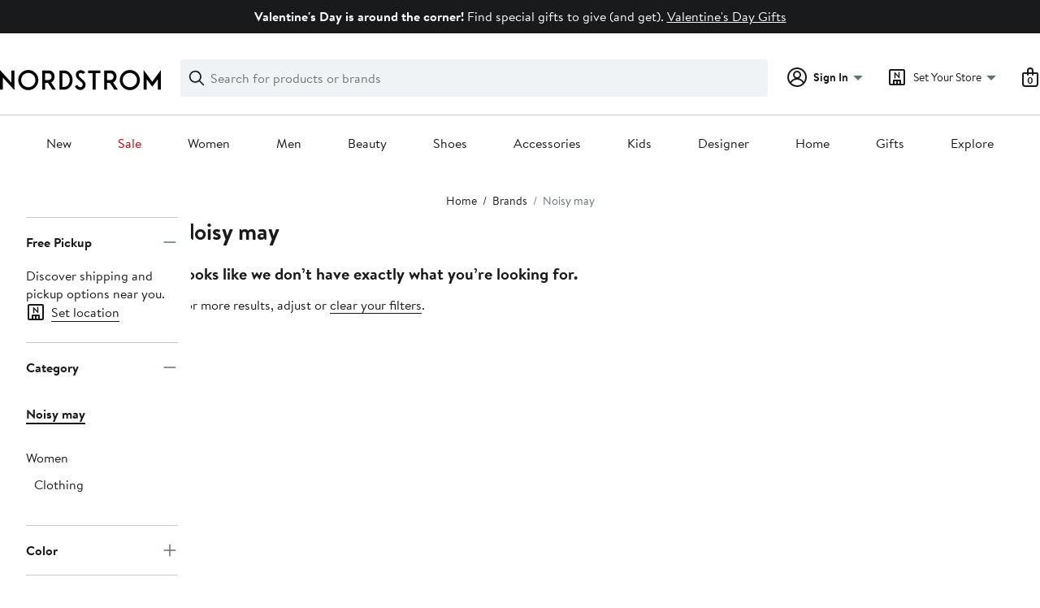

--- FILE ---
content_type: text/javascript
request_url: https://www.nordstrom.com/static/nordstrom/res/v3/55f2663583a08ec9.d5.js
body_size: 2162
content:
"use strict";(self.__LOADABLE_LOADED_CHUNKS__=self.__LOADABLE_LOADED_CHUNKS__||[]).push([[6409],{26409:function(e,t,o){o.d(t,{"default":function(){return _}});var s=o(84759);const r=/^([^?#]*)([?]([^#]*))?([#].*)?$/;var a=e=>function(){for(var t=arguments.length,o=new Array(t),s=0;s<t;s++)o[s]=arguments[s];const[r]=o;for(const[a,n]of Object.entries(e))if(a===r.type)return n(...o)},n=o(91265),d=o(5910);var i=o(27527),c=o(58104),p=o(6364);var u=(e,t)=>Array.isArray(t)?[{clientId:"mwp",eventTime:Date.now()},t.map(t=>({bucketingId:(0,p.Am)(e),customer:c.A.selectEventCustomer(e),eventTime:Date.now(),eventType:"com.nordstrom.customer.event.ExperimentVariationExposed",experimentName:t.n,variationName:t.v,projectName:t.p,source:c.A.selectEventSource(e)}))]:[{clientId:"mwp",eventTime:Date.now(),eventType:"com.nordstrom.customer.event.ExperimentVariationExposed"},{bucketingId:(0,p.Am)(e),customer:c.A.selectEventCustomer(e),experimentName:t.n,variationName:t.v,projectName:t.p,source:c.A.selectEventSource(e)}],l=o(57786),y=o(92282),m=o(29591),h=o(57161),A=o(62422),f=o(50816),I=o(90658);var v=async function(e,t,o,s){const r=t(),a=(0,f.AQ)(r),n=(0,f.an)(r),{url:d,headers:i}=(0,I.KJ)(a,e),c={options:{headers:i}},p=await(0,h.x)(o,d,c);if(n||(0,A.V)(s,"store-search-service-api",d,p),!(p?.res?.ok&&!p?.err)){const e={component:"state-store-mode",category:"Fetch-Error",message:m.$p,methodName:"fetchStoreDetails"};return s.logError(p.err||{},e),[p,m.$p]}return[p,null]},S=o(78709);var C=async(e,t,o,s)=>{const r=o(),a=(0,S.IP)(r),{fetch:n,logger:d}=s;t((0,l.SV)({storeDetailsId:a}));const[c,p]=await v(a,o,n,d);if(p)t((0,l.oh)({error:p}));else{const e=(0,i.i3)(c);t((0,l.F8)(e))}},g=o(97363),E=o(18077),T=o(3967),w=o(85902),N=o(33349),b=o(74595),k=o(444),M=o(64934),R=o(20360);var D=(e,t)=>setTimeout(()=>{const o=e(),{featureFlags:{isStoreProfileEnabled:s,isWebRackBOPUSEnabled:r},shopper:{Context:{AuthenticationState:a},Id:n,SessionId:d,ShopperToken:i},storeMode:{postalCode:c,selectedStoreIds:p}}=o;if(a<=1||!s&&!r)return;const u="savePreferredStore",l=(0,S.CT)(o)?N.y.RACK:N.y.FLS,y={attribute:{storeNumber:p[0]?p[0].toString():"",providedZipCode:c},subType:{storeType:l}},m=`/pas/attributes/${n}/preferredStores?idType=shopperId`,h="PUT",A={method:h,headers:{...(0,b.n)({method:h,sessionId:d}),...(0,b.F)({method:h,shopperId:n,shopperToken:i})},body:JSON.stringify(y)},f=Date.now();let I;const{fetch:v}=t;v(m,A).then(e=>(I=Date.now()-f,(0,k.t)(e))).then(o=>{const{status:s}=o;if(200!==s)throw(0,M.Y)(o);(0,R.A)({apiResponse:{methodName:u,nordRequestId:A.headers["Nord-Request-Id"],statusCode:s,timeTakenInMSec:I,url:m}},e,t.logger)}).catch(o=>{(0,R.A)({apiResponse:{error:o,methodName:u,nordRequestId:A.headers["Nord-Request-Id"],statusCode:o.status,timeTakenInMSec:I,url:m}},e,t.logger)})});var P=async(e,t)=>{let{fetch:o,logger:s}=t;const r=e(),{shopper:{Id:a,SessionId:n,ShopperToken:d}}=r,i="deletePreferredStore",c=`/pas/attributes/${a}/preferredStores?idType=shopperId&subType=${(0,S.CT)(r)?N.y.RACK:N.y.FLS}`,p="DELETE",u={method:p,headers:{...(0,b.n)({method:p,sessionId:n}),...(0,b.F)({method:p,shopperId:a,shopperToken:d})}},l=Date.now();let y;return await o(c,u).then(e=>(y=Date.now()-l,(0,k.t)(e))).then(t=>{const{status:o}=t,r={apiResponse:{methodName:i,nordRequestId:u.headers["Nord-Request-Id"],statusCode:o,timeTakenInMSec:y,url:c}};switch(o){case 204:return(0,R.A)(r,e,s),null;case 401:return(0,R.A)(r,e,s),m.Wz;default:throw(0,M.Y)(t)}}).catch(t=>((0,R.A)({apiResponse:{error:t,methodName:i,nordRequestId:u.headers["Nord-Request-Id"],statusCode:t.status,timeTakenInMSec:y,url:c}},e,s),m.fI))};var _=a({[w.tc.type]:async(e,t,o,s)=>{const r=o(),a=(0,S.H)(r),{isBot:n}=(0,p.mE)(r),{postalCode:c,shouldFetchMissingSelections:u,shouldUseGeolocatedPostalCode:m,shouldFetchStorePromise:h}=(0,S.a1)(r);if(m)t((0,l.Hz)({postalCode:c}));else if(u&&!n){const e=async function(e,t,o,s){const[r,a]=await(0,d.Ay)(e,t,o,s);return a?[]:(0,i.Yq)(r)}(c,a,o,s);e.storeIds.length>0&&t((0,l.jZ)({postalCode:c,...e}))}else h?(await(0,g.A)({payload:{postalCode:c}},t,o,s),setTimeout(()=>{(0,y.A)(e,t,o)})):setTimeout(()=>{(0,y.A)(e,t,o)})},[l.sh.type]:async(e,t,o,s)=>{t((0,l.Sc)());const r=await P(o,s);r?t((0,l.aV)({error:r})):(t((0,l.p1)()),(0,y.A)(e,t,o))},[l.Yu.type]:(e,t,o,s)=>{const r=o();if((0,S.Jj)(r))return;if(!(0,S.IP)(r))return t((0,l.KH)()),void t((0,l.eV)());C(e,t,o,s)},[l.SM.type]:C,[l.KH.type]:async(e,t,o,s)=>{const r=o(),a=(0,S.Z6)(r),n=(0,S.zU)(r),c=(0,S.H)(r);if(a.length){const[e,t]=u(r,a);s.businessEventLogger.logBusinessEvent(e,t)}if(n&&(!(0,S.Os)(r)||!(0,S.im)(r))){t((0,l.mi)({postalCode:n,radius:c}));const[e,r]=await(0,d.Ay)(n,c,o,s),a=r?[]:(0,i.Yq)(e);t(r?(0,l.yP)({error:r}):(0,l.XO)(a))}},[l.fJ.type]:(e,t,o,s)=>{(0,y.A)(e,t,o,s),D(o,s)},[l.tV.type]:async(e,t,o,s)=>{const{postalCode:r,radius:a=N.Px}=e.payload;t((0,l.mi)({postalCode:r,radius:a}));const[n,c]=await(0,d.Ay)(r,a,o,s);if(c)return void t((0,l.yP)({error:c}));const p=(0,i.Yq)(n);t((0,l.XO)(p))},[l.Hz.type]:async(e,t,o,s)=>{const r=o(),a=(0,S.H)(r),{postalCode:n}=e.payload;if(!n)return;t((0,l.mi)({postalCode:n,radius:a}));const[c,p]=await(0,d.Ay)(n,a,o,s);if(p)return void t((0,l.yP)({error:p}));const u=(0,i.Yq)(c);t((0,l.NM)({postalCode:n,...u}))},[N.YW]:y.A,[l.Kw.type]:y.A,[l.dj.type]:y.A,[l.sj.type]:y.A,[l.cz.type]:y.A,[l.xJ.type]:y.A,[l.v_.type]:y.A,[l.MV.type]:y.A,[l.v_.type]:y.A,[l.MV.type]:y.A,[l.up.type]:y.A,[l.np.type]:y.A,[l.Q0.type]:async(e,t,o,a)=>{const{postalCode:c,storeNumber:p,href:u}=e.payload,m=o(),{operatingCountryCode:h}=(0,T.zg)(m),{isLocalMarketEnabled:A,isWebRackBOPUSEnabled:f}=(0,E.ag)(m),{isBopusEnabledForAnyChannelBrand:I}=(0,S.Gp)(m);let v=u;var C;if(I&&(0,n.A)(h,c)&&(C=p,Number.isInteger(C)&&C>0)){const[s,n]=await(0,d.Ay)(c,N.Px,o,a);if(!n){const a=(0,i.Yq)(s);if(!!a.storesById[p]){const s={...a,postalCode:c,radius:N.Px,selectedStoreIds:[p],selectedLocalMarketId:a.localMarketIds[0]||"",filters:[N.SC.STORE],isStoreModeActive:!0};A||f||(s.selectedLocalMarketId="",s.localMarketIds=[],s.localMarketsById={}),(0,y.A)(e,t,o),t((0,l.kW)(s)),v=function(e,t){let o;if(e){const[,s,,a="",n=""]=r.exec(e)||[];o=`${s}?${a}${a?"&":""}store=${t}&storeAvailability=${t}${n}`}return o}(u,p)}}}v&&t((0,s.VC)(v))}})}}]);

--- FILE ---
content_type: text/javascript
request_url: https://www.nordstrom.com/static/nordstrom/res/v3/756f0c8587306409.d5.js
body_size: 172825
content:
var render;(self.__LOADABLE_LOADED_CHUNKS__=self.__LOADABLE_LOADED_CHUNKS__||[]).push([[8792],{65784:function(){},83396:function(e,t,n){"use strict";n.d(t,{e:function(){return x},A:function(){return B}});var r=n(66544),o=n(91290),s=n(65784),i=n.n(s),a=n(94677),c=n.n(a),l=n(14944),u=n.n(l),d=n(22076),p=n.n(d),h=n(69232),m=n.n(h);const g={baseGutterWidth:20,baseWidth:940,columnCount:12,outerGutterWidth:30},f={baseGutterWidth:0,baseWidth:940,columnCount:12,outerGutterWidth:0},y={baseGutterWidth:20,baseWidth:780,columnCount:12,outerGutterWidth:0},v={baseGutterWidth:0,baseWidth:780,columnCount:12,outerGutterWidth:0},E={baseGutterWidth:20,baseWidth:280,columnCount:4,outerGutterWidth:20},A={baseGutterWidth:0,baseWidth:280,columnCount:4,outerGutterWidth:0},S=p()(function(e,t){let n=arguments.length>2&&void 0!==arguments[2]?arguments[2]:0;const r=e.baseGutterWidth*(e.columnCount-1),o=t-1+n;return(e.baseWidth-r)/e.columnCount*t+e.baseGutterWidth*o},(e,t,n)=>""+e.baseGutterWidth+e.baseWidth+e.columnCount+t+n);function T(e,t){let n=1;for(let r=0;r<t;r++)n*=10;return Math.floor(e*n)/n}var I=n(49912),C=n.n(I),N=n(22300),_=n.n(N),R=n(30027),O=n.n(R);class b extends r.Component{constructor(){super(...arguments),u()(this,"handleElementMounted",e=>{this._element=e,this.element=e,e&&-1===e.parentNode.className.indexOf(O().row)&&!this.context.grid.disabled&&console.warn("A Block must be a direct child of a Grid component. See:",e),e&&this.props.dataElement&&console.warn("Property dataElement will be deprecated, use data-element instead. See:",e)})}getChildContext(){const{overflow:e,bleed:t}=this.props;return e||t?.left||t?.right?{block:{bleed:{left:!0,right:!0},columns:this.props.columns,isClosingBlock:this.isClosingBlock||!1,isLeadingBlock:this.isLeadingBlock||!1}}:{block:{bleed:this.props.bleed,columns:this.props.columns,isClosingBlock:this.isClosingBlock||!1,isLeadingBlock:this.isLeadingBlock||!1}}}UNSAFE_componentWillMount(){this.setRenderState(this.props)}UNSAFE_componentWillReceiveProps(e){this.setRenderState(e)}setRenderState(e){const{overflow:t,bleed:n}=e;(t||n?.left||n?.right)&&(e={...e,bleed:{left:!0,right:!0}});const{isClosingBlock:r,isLeadingBlock:o,style:s}=this.context.grid.getBlockRenderData(e);this.isClosingBlock=r,this.isLeadingBlock=o,this.style=s}render(){const{context:{grid:{disabled:e}},isLeadingBlock:t,props:{bleed:n,className:o,clear:s,columns:i,dataElement:a,element:l,pull:u,push:d,overflow:p,...h}}=this,m=C()(e?null:O().block,o);C()("nui-block",a||this.props["data-element"]);return r.createElement(r.Fragment,null,t||s?r.createElement("div",{className:O().clear}):null,r.createElement(l,c()({},h,{className:m,ref:this.handleElementMounted,style:this.style})))}}b.childContextTypes={block:_().shape({bleed:_().shape({left:_().bool,right:_().bool}),columns:_().number,isClosingBlock:_().bool,isLeadingBlock:_().bool})},b.contextTypes={grid:_().shape({disabled:_().bool,getBlockRenderData:_().func})},b.defaultProps={bleed:{left:!1,right:!1},overflow:!1,clear:!1,columns:null,element:"div",pull:0,push:0};var w=b;const P="relative";class k extends r.Component{constructor(){super(...arguments),u()(this,"getBlockRenderData",e=>{const{context:{block:t={}},dimensions:n,maximumColumns:r,props:{disabled:o,position:s}}=this,{clear:i}=e,a=e.columns?e.columns:r,c=this.currentColumnCount+a+this.currentPushPullCount+e.push-e.pull,l=!0===i||0===this.currentColumnCount||c>r,u=l?a+e.push-e.pull:c,d=!1!==t.isClosingBlock&&u===r,p=!1!==t.isLeadingBlock&&l;!0===l&&(this.currentColumnCount=0,this.currentPushPullCount=0,this.currentPercentOffset=0,this.currentPxOffset=0);const h=function(e,t,n,r){const{outerGutterWidth:o}=e,s=m()(n,["bleed","left"],!1),i=m()(n,["bleed","right"],!1),a=m()(t,["bleed","left"],!1),c=m()(t,["bleed","right"],!1),l=!n.isLeadingBlock&&s,u=!t.isLeadingBlock&&a,d=!n.isClosingBlock&&i,p=!t.isClosingBlock&&c,h=n.isLeadingBlock&&s,g=t.isLeadingBlock&&a,f=n.isClosingBlock&&i,y=t.isClosingBlock&&c,v=S(e,n.columns,(l?.5:0)+(d?.5:0)),E=S(e,r+n.push-n.pull,1-(l?.5:0)+(u?.5:0)),A=S(e,n.push-n.pull,1-(l?.5:0)+(u?.5:0)),T=S(e,r,1-(l?.5:0)+(u?.5:0)),I=S(e,t.columns,(u?.5:0)+(p?.5:0));return{childWidth:v,hasPercentBleedLeft:l,hasPercentBleedLeftParent:u,hasPercentBleedRight:d,hasPercentBleedRightParent:p,hasPxBleedLeft:h,hasPxBleedLeftParent:g,hasPxBleedRight:f,hasPxBleedRightParent:y,offsetWidth:E,parentWidth:I,percentLeft:E/I,percentLeftWithoutPushPull:T/I,percentLeftPushPull:A/I,percentWidth:v/I,pxLeft:(g?o:0)+(h?-o:0),pxWidth:(h?o:0)+(f?o:0),pxWidthReconciliation:((g?-o:0)+(y?-o:0))*n.columns/t.columns}}(n,{...t,columns:r},{...e,columns:a,isClosingBlock:d,isLeadingBlock:p},this.currentColumnCount),g=h.percentLeftWithoutPushPull-(s===P?this.currentPercentOffset:0),f=h.percentLeftPushPull,y=h.pxLeft-(s===P?this.currentPxOffset:0),v=h.pxWidth+h.pxWidthReconciliation,E={left:0!==y?`calc(${T(100*g,4)}% + ${y}px)`:`${T(100*g,4)}%`,marginRight:d?`-${2*n.outerGutterWidth}px`:null,position:s!==P?s:null,width:0!==v?`calc(${T(100*h.percentWidth,4)}% + ${v}px)`:`${T(100*h.percentWidth,4)}%`};return(e.push||e.pull)&&(E.marginLeft=0!==y?`calc(${T(100*f,4)}% + ${y}px)`:`${T(100*f,4)}%`),this.currentColumnCount+=a,this.currentPushPullCount+=e.push-e.pull,this.currentPercentOffset+=h.percentWidth,this.currentPxOffset+=h.pxWidth,{isClosingBlock:d,isLeadingBlock:p,style:o?null:E}}),u()(this,"handleElementMounted",e=>{this._element=e,this.element=e,e&&this.context.isLeftNavGrid&&this.props.isLeftNavGrid&&console.warn("A left nav grid should not be nested within another left nav grid. See:",e),e&&this.props.dataElement&&console.warn("Property dataElement will be deprecated, use data-element instead. See: ",e)})}getChildContext(){const{props:{disabled:e,isLeftNavGrid:t},getBlockRenderData:n}=this;return{grid:{disabled:e,isLeftNavGrid:t,getBlockRenderData:n}}}UNSAFE_componentWillMount(){this.setRenderState(this.props,this.context)}UNSAFE_componentWillReceiveProps(e,t){this.setRenderState(e,t)}setRenderState(e,t){const{gutters:n,isLeftNavGrid:r}=e,{block:o={},grid:s={},environment:{viewport:i}}=t;this.dimensions=function(e,t){let n=!(arguments.length>2&&void 0!==arguments[2])||arguments[2];return t?n?y:v:e&&e.isXXSmallToXSmall?n?E:A:n?g:f}(i,s.isLeftNavGrid||r,n),this.maximumColumns=r||!o.columns?this.dimensions.columnCount:o.columns,this.currentColumnCount=0,this.currentPushPullCount=0,this.currentPercentOffset=0,this.currentPxOffset=0}render(){const{children:e,className:t,dataElement:n,disabled:o,element:s,gutters:i,isLeftNavGrid:a,position:l,...u}=this.props,d=C()(t,{[O().firstGrid]:!o&&!this.context.block});C()("nui-grid",n||this.props["data-element"]);return r.createElement("div",c()({},u,{className:d,ref:this.handleElementMounted}),r.createElement(s,{className:o?null:O().row},e))}}k.childContextTypes={grid:_().shape({disabled:_().bool,getBlockRenderData:_().func,isLeftNavGrid:_().bool})},k.contextTypes={block:_().shape({bleed:_().shape({left:_().bool,right:_().bool}),columns:_().number,isClosingBlock:_().bool,isLeadingBlock:_().bool}),container:_().shape({gridId:_().number}),grid:_().shape({isLeftNavGrid:_().bool}),environment:_().shape({viewport:_().object})},k.defaultProps={disabled:!1,element:"div",gutters:!0,position:P};var L=k;const D=e=>({isDownlevelBrowser:e.environment.isDownlevelBrowser}),M=(0,o.Ng)(D)(e=>{const{isDownlevelBrowser:t,dispatch:n,...o}=e;return t?r.createElement(L,o):r.createElement(i(),o)}),x=(0,o.Ng)(D)(e=>{const{isDownlevelBrowser:t,dispatch:n,...o}=e;return t?r.createElement(w,o):r.createElement(s.Block,o)});var B=M},10922:function(e,t,n){"use strict";n.d(t,{A:function(){return A}});var r=n(22300),o=n.n(r),s=n(66544),i=n(84843),a=n(57798),c=n(82859),l=n(25079),u=n(95967),d=n(94677),p=n.n(d),h=n(49912),m=n.n(h),g=n(45903),f=n.n(g);const y=e=>{let{passThroughProps:t,theme:n,width:r}=e;return s.createElement("a",p()({},t,{className:m()(t.className,f().button,f()[n],f()[r])}))};y.THEME=l.C,y.WIDTH=l.l,y.defaultProps={theme:y.THEME.PRIMARY,width:y.WIDTH.AUTO};var v=y;const E=function(e){let t=arguments.length>1&&void 0!==arguments[1]?arguments[1]:{};const n=(0,s.useRef)(),{children:r,engagementEvent:o,shouldSoftNavigate:l,theme:d,width:p,...h}=e;return s.createElement(i.t.Consumer,null,o=>s.createElement(a.e.Consumer,null,i=>s.createElement(c.A.Consumer,null,a=>{const c={legacyContext:t,router:i,store:o?.store,businessEventLogger:a};return h.onClick=t=>(0,u.h)(t,c,e),s.createElement(v,{passThroughProps:{children:r,ref:n,...h},theme:d,width:p})})))};E.THEME=l.C,E.WIDTH=l.l,E.defaultProps={shouldSoftNavigate:!1,theme:E.THEME.PRIMARY,width:E.WIDTH.AUTO},E.contextTypes={shouldSoftNavigate:o().bool,store:o().object,router:o().object};var A=E},22108:function(e,t,n){"use strict";n.d(t,{A:function(){return f}});var r=n(94677),o=n.n(r),s=n(66544),i=n(22300),a=n.n(i),c=n(25079),l=n(49912),u=n.n(l),d=n(45903),p=n.n(d);const h=s.forwardRef((e,t)=>{let{className:n,theme:r,width:i,...a}=e;return s.createElement("button",o()({},a,{ref:t,className:u()(n,p().button,p()[r],p()[i])}))});h.THEME=c.C,h.WIDTH=c.l,h.propTypes={className:a().string,theme:a().oneOf(Object.values(h.THEME)),width:a().oneOf(Object.values(h.WIDTH))};var m=h;const g=s.forwardRef((e,t)=>s.createElement(m,o()({},e,{ref:t})));g.displayName="Button",g.THEME=c.C,g.WIDTH=c.l,g.propTypes={className:a().string,children:s.ReactNode,onClick:a().func,theme:a().oneOf(Object.values(g.THEME)),width:a().oneOf(Object.values(g.WIDTH))},g.defaultProps={theme:g.THEME.PRIMARY,width:g.WIDTH.AUTO};var f=g},25079:function(e,t,n){"use strict";n.d(t,{C:function(){return r},l:function(){return o}});const r=Object.freeze({PRIMARY:"primary",SECONDARY:"secondary"}),o=Object.freeze({AUTO:"auto",FULL:"full"})},22026:function(e,t,n){"use strict";n.d(t,{A:function(){return y}});var r=n(66544),o=n(22300),s=n.n(o),i=n(27791),a=n(49912),c=n.n(a),l=n(23451),u=n(65376),d=n.n(u),p=n(86674),h=n.n(p);const m=r.forwardRef((e,t)=>{let{color:n,passThroughProps:o,theme:s}=e;const i={...o,ref:t,className:c()(o.className,h().linkStyledButton,d()[n],d()[s])};return r.createElement("button",i)});m.displayName="LegacyAnchorElement",m.COLOR=l.A.COLOR,m.THEME=l.A.THEME,m.defaultProps={color:m.COLOR.BODY,theme:m.THEME.PRIMARY};var g=m;const f=r.forwardRef((e,t)=>{let{color:n,theme:o,...s}=e;return r.createElement(g,{color:n,passThroughProps:s,ref:t,theme:o})});f.displayName="LinkStyledButton",f.COLOR=i.o,f.THEME=i.C,f.propTypes={className:s().string,color:s().oneOf(Object.values(i.o)),theme:s().oneOf(Object.values(i.C))},f.defaultProps={color:f.COLOR.BODY,theme:f.THEME.PRIMARY};var y=f},27791:function(e,t,n){"use strict";n.d(t,{C:function(){return r},o:function(){return o}});const r=Object.freeze({NAVIGATION:"navigation",NONE:"unstyled",PRIMARY:"primary",SECONDARY:"secondary"}),o=Object.freeze({BODY:"body",BREADCRUMB:"breadcrumb",BREADCRUMB_ACTIVE:"breadcrumbActive",CHECKOUT_BLUE:"checkoutBlue",ERROR:"errorStyle",INFO:"infoStyle",INHERIT:"inherit",NAVIGATION:"navigationColor",NONE:"noColor",SUCCESS:"successStyle"})},95967:function(e,t,n){"use strict";n.d(t,{h:function(){return c}});var r=n(42658),o=n.n(r),s=n(84613),i=n(65778),a=n(61497);const c=(e,t,n)=>{const r=(0,a.Ii)(t),{children:c,engagementEvent:l,href:u,onClick:d}=n;if("function"==typeof d&&d(e),!e.defaultPrevented){if(u&&l){const{id:e,feature:n,value:r=c,valueHierarchy:u,type:d=s.A.hyperlink,digitalContents:p=[]}=l;if(e&&n&&o()(r)){const o={action:i.A.click,feature:n,element:Array.isArray(u)?{id:e,type:d,value:r,valueHierarchy:u}:{id:e,type:d,value:r},digitalContents:p};(0,a.IP)(o,t)}}(n.shouldSoftNavigate||r.shouldSoftNavigate)&&(0,a.ww)(n)&&(0,a.Eu)(e)&&(e.preventDefault(),(0,a.oo)(u,r))}}},23451:function(e,t,n){"use strict";n.d(t,{A:function(){return R}});var r=n(22300),o=n.n(r),s=n(66544),i=n(84843),a=n(57798),c=n(82859),l=n(27791),u=n(95967),d=n(94677),p=n.n(d),h=n(49912),m=n.n(h),g=n(65376),f=n.n(g);const y=s.forwardRef((e,t)=>{let{passThroughProps:n,color:r,theme:o}=e;return s.createElement("a",p()({},n,{className:m()(n.className,f()[r],f()[o]),ref:t}))});y.displayName="LegacyAnchorElement",y.COLOR=l.o,y.THEME=l.C,y.defaultProps={color:l.o.BODY,theme:l.C.PRIMARY};var v=y,E=n(61497);let A;const S={},T={},I=n.g.window?.requestIdleCallback||function(e){const t=Date.now();return setTimeout(function(){e({didTimeout:!1,timeRemaining:function(){return Math.max(0,50-(Date.now()-t))}})},1)},C=n.g.window?.cancelIdleCallback||function(e){clearTimeout(e)},N=e=>{const[t,r]=(0,s.useState)(!1);return(0,s.useEffect)(()=>{const t=e.current,o=(()=>{if(A)return A;const e="function"==typeof n.g.window?.IntersectionObserver;return A=e?new window.IntersectionObserver(e=>{e.forEach(e=>{const t=S[e.target];t&&e.isIntersecting&&t(!0)})}):null,A})();let s;if(o&&t){const n=e=>{e&&(s=I(()=>{o&&o.unobserve(t),r(!0)}))};S[e.current]=n,o.observe(t)}return()=>{s&&C(s),o&&o.unobserve(t)}},[e]),t},_=function(e){let t=arguments.length>1&&void 0!==arguments[1]?arguments[1]:{};const n=(0,s.useRef)(),r=N(n),{href:o,children:l}=e,{routes:d,matchRoutes:p}=t;(0,s.useEffect)(()=>{if(o&&r){const e=(0,E.m$)(o,d,p);if(e){e.route?.component?.preload&&e.route?.preload&&!T[e.route?.path]&&(T[e?.route?.path]=!0,I(()=>{e.route.component.preload()}))}}},[o,d,p,r]);const h={...e};return delete h.color,delete h.theme,delete h.engagementEvent,delete h.shouldSoftNavigate,s.createElement(i.t.Consumer,null,r=>s.createElement(a.e.Consumer,null,o=>s.createElement(c.A.Consumer,null,i=>{const a={legacyContext:t,router:o,store:r?.store,businessEventLogger:i};return h.onClick=t=>(0,u.h)(t,a,e),s.createElement(v,{color:e.color,passThroughProps:h,ref:n,theme:e.theme},l)})))};_.COLOR=l.o,_.THEME=l.C,_.defaultProps={color:l.o.BODY,shouldSoftNavigate:!1,theme:l.C.PRIMARY},_.contextTypes={shouldSoftNavigate:o().bool,router:o().object,routes:o().array,matchRoutes:o().func};var R=_},61497:function(e,t,n){"use strict";n.d(t,{Eu:function(){return h},IP:function(){return g},Ii:function(){return u},Rz:function(){return m},cI:function(){return d},m$:function(){return y},oo:function(){return f},ww:function(){return p}});var r=n(88034),o=n.n(r),s=n(99063),i=n.n(s),a=n(23501);const c=/^(\/|\.\/)/,l=(o()(i(),["store","dispatch"]),e=>{window.location.href=e}),u=e=>{const{router:t={},legacyContext:{router:n={},...r}={},...o}=e;return{...r,...o,router:t.history?t:n}},d=function(e){return function(){let e=arguments.length>0&&void 0!==arguments[0]?arguments[0]:{},t=arguments.length>1&&void 0!==arguments[1]?arguments[1]:l;const{router:n={}}=e;return n.push||n.history&&n.history.push||t}(e,arguments.length>1&&void 0!==arguments[1]?arguments[1]:l)},p=e=>{let{href:t,target:n}=e;return c.test(t)&&!n},h=e=>(e=>0===e.button||1===e.which)(e)&&!(e=>e.altKey||e.ctrlKey||e.metaKey||e.shiftKey)(e),m=i(),g=(e,t)=>{const{businessEventLogger:n,store:r}=t,[o,s]=(0,a.Ay)(e,n,r.getState());o&&s&&n.logBusinessEvent(o,s)},f=(e,t)=>d(t)(e),y=(e,t,n)=>{if(!t||!n)return null;const r=n(t,e.split("?")[0]);return r[r.length-1]}},92244:function(e,t,n){"use strict";n.d(t,{A:function(){return a}});var r=n(89480);const o=(0,r.Ay)({resolved:{},chunkName:()=>"anniversary_signin",isReady(e){const t=this.resolve(e);return!0===this.resolved[t]&&!!n.m[t]},importAsync:()=>Promise.all([n.e(9998),n.e(6365),n.e(4750),n.e(3306),n.e(3703),n.e(8180),n.e(1764),n.e(2310),n.e(1741),n.e(5243),n.e(1197),n.e(4210),n.e(664),n.e(2823),n.e(6272),n.e(9611),n.e(5169),n.e(8466),n.e(8353),n.e(4956)]).then(n.bind(n,91009)),requireAsync(e){const t=this.resolve(e);return this.resolved[t]=!1,this.importAsync(e).then(e=>(this.resolved[t]=!0,e))},requireSync(e){const t=this.resolve(e);return n(t)},resolve(){return 91009}}),s=(0,r.Ay)({resolved:{},chunkName:()=>"anniversary_signin",isReady(e){const t=this.resolve(e);return!0===this.resolved[t]&&!!n.m[t]},importAsync:()=>Promise.all([n.e(9998),n.e(6365),n.e(4750),n.e(3306),n.e(3703),n.e(8180),n.e(1764),n.e(2310),n.e(1741),n.e(5243),n.e(1197),n.e(4210),n.e(664),n.e(2823),n.e(6272),n.e(9611),n.e(5169),n.e(8466),n.e(8353),n.e(4956)]).then(n.bind(n,55120)),requireAsync(e){const t=this.resolve(e);return this.resolved[t]=!1,this.importAsync(e).then(e=>(this.resolved[t]=!0,e))},requireSync(e){const t=this.resolve(e);return n(t)},resolve(){return 55120}}),i=(0,r.Ay)({resolved:{},chunkName:()=>"anniversary_signin",isReady(e){const t=this.resolve(e);return!0===this.resolved[t]&&!!n.m[t]},importAsync:()=>Promise.all([n.e(9998),n.e(6365),n.e(4750),n.e(3306),n.e(3703),n.e(8180),n.e(1764),n.e(2310),n.e(1741),n.e(5243),n.e(1197),n.e(4210),n.e(664),n.e(2823),n.e(6272),n.e(9611),n.e(5169),n.e(8466),n.e(8353),n.e(4956)]).then(n.bind(n,68233)),requireAsync(e){const t=this.resolve(e);return this.resolved[t]=!1,this.importAsync(e).then(e=>(this.resolved[t]=!0,e))},requireSync(e){const t=this.resolve(e);return n(t)},resolve(){return 68233}});function a(){return[{path:"/signin/anniversary",component:o},{path:"/signin/early-access",component:i},{path:"/signup/anniversary",component:s}]}},38418:function(e,t,n){"use strict";n.d(t,{f:function(){return i}});var r=n(69232),o=n.n(r);const s={account:"acc8d2c1-6f3e-4990-b363-d43ec8b68cac","account-anniversary-create":"acc8d2c1-6f3e-4990-b363-d43ec8b68cac","account-landing":"3e681c01-706f-4c53-8201-53904d54e1e1","account-password-reset":"acc8d2c1-6f3e-4990-b363-d43ec8b68cac","account-sign-in":"acc8d2c1-6f3e-4990-b363-d43ec8b68cac","account-sign-in-anniversary":"acc8d2c1-6f3e-4990-b363-d43ec8b68cac","appointment-booking":"8b9f4e17-ea14-491e-98a8-acf52d28e8f6","buy-now":"c4ec4001-4236-424d-bb3f-8d2976e2cad4",checkout:"c0dc4ec4-2b32-4ba2-a77f-e289f2ed53d2","checkout-shopping-bag":"0e580a39-5981-4d6d-82eb-ef7c9aafed58","consent-flow":"603c4806-2012-1563-9e64-df82a4a2e25e","create-account":"acc8d2c1-6f3e-4990-b363-d43ec8b68cac","credit-create-account":"c95b60ea-6489-477d-ad93-3b0dc733d506","credit-create-online-account":"c95b60ea-6489-477d-ad93-3b0dc733d506","credit-password-reset":"c95b60ea-6489-477d-ad93-3b0dc733d506","credit-sign-in":"c95b60ea-6489-477d-ad93-3b0dc733d506",homepage:"h2596d76-e9b0-4cf1-b097-43a142fc31d6",looks:"100456fc-e2c7-4c3d-b42b-8f19e5ed43b9","order-lookup":"9c722bf7-cf40-4ecb-a9a4-76cb3df81059","styling":"58e437e8-4637-4d04-bdb3-16d3712c20c5","styling-journey":"58e437e8-4637-4d04-bdb3-16d3712c20c5",pdp:"7f6f2a5a-229e-47a9-8f54-145451c836a6","pdp-add-to-wishlist":"7f6f2a5a-229e-47a9-8f54-145451c836a6",wishlist:"7f6f2a5a-229e-47a9-8f54-145451c836a6"},i=e=>o()(s,e,"not found")},32531:function(e,t,n){"use strict";n.d(t,{_:function(){return c}});var r=n(63276),o=n(37012),s=n.n(o),i=n(35589),a=n.n(i);function c(e,t,n){try{const o=new r.A({isProd:e});o.loadFromBrowser();const i=o.getData().forterToken;return a()(i)?(t.hasEmptyForterToken(n),""):s()(i,"_")[0]}catch(o){return t.failedToGetForterToken(o,n),""}}},95428:function(e,t,n){"use strict";function r(e){let{status:t=500}=e;return{status:t,message:"Auth Init Exception"}}function o(e){let{status:t=500}=e;return{status:t,message:"Auth GET Exception"}}function s(e){let{status:t=500}=e;return{status:t,message:"Authorize V3 Exception"}}function i(e){let{status:t=500}=e;return{status:t,message:"GetEmail Exception"}}n.d(t,{EE:function(){return i},G1:function(){return r},R0:function(){return s},wu:function(){return o}})},92320:function(e,t,n){"use strict";n.d(t,{A:function(){return l}});var r=n(9583),o=n.n(r),s=n(95428),i=n(54650),a=n(41961),c=n(44643);function l(e){let{platformHelpers:t,headers:n,verifier:r,code:l,loggingContext:u}=e;const{getState:d,helpers:p}=t,{environment:{isMobileDevice:h,isProduction:m},shopper:g}=d(),{fetch:f,logger:y}=p,{logging:v,loggerCategory:E}=u,{view:A}=v,S=g.Id||"",T=g.SessionId||"",I=new a.A({category:E,actionName:"auth-get",logger:y,logging:v,sessionId:T}),C=`${(0,c.n0)(d())}v2/authorize?verifier=${r}&code=${l}`,N={method:"GET",headers:(0,i.z)({isProduction:m,view:A,shopperObject:{preSignInShopperId:S,sessionId:T},logger:I,isMobileDevice:h,nordApiVersion:"2.0"})};N.headers=o()({},N.headers,n),I.request(N.headers,C,{preSignInShopperId:S});const _=Date.now();return f(C,N,{isProtected:!0}).then(e=>{const t=e.status,n=200===t,r=Date.now()-_;if(I.response(t,r,{preSignInShopperId:S}),n)return e.json();throw I.failedToFetchAuthGetCode({preSignInShopperId:S}),(0,s.wu)({status:t})})}},11005:function(e,t,n){"use strict";n.d(t,{A:function(){return T}});var r=n(9583),o=n.n(r),s=n(95428),i=n(54650),a=n(88456),c=n(73747),l=n.n(c),u=n(47073),d=n.n(u),p=n(75807),h=n.n(p),m=n(69232),g=n.n(m);const f=a.Buffer;function y(e,t,n){let{preSignInShopperId:r}=n;try{return e.replace(/\+/g,"-").replace(/\//g,"_").replace(/=/g,"*")}catch(o){return t.failedToMakeUrlAndFilenameSafe(o,{preSignInShopperId:r}),""}}async function v(e,t,r,o){let{preSignInShopperId:s}=o;try{return y(f.from(await async function(e,t,r,o){let{preSignInShopperId:s}=o;try{const{default:r}=await n.e(8716).then(n.bind(n,90107));return r("sha256",f.from(e)).update(f.from(t.toString(),"utf8")).digest()}catch(i){return r.failedToCreateHmac(i,{preSignInShopperId:s}),""}}(e,t,r,{preSignInShopperId:s})).toString("base64").trim(),r,{preSignInShopperId:s})}catch(i){return r.failedToCreatePKCE(i,{preSignInShopperId:s}),""}}var E=n(32531),A=n(41961),S=n(44643);async function T(e){let{platformHelpers:t,headers:r,loggingContext:a}=e;const{getState:c,helpers:u}=t,{environment:{isMobileDevice:p,isProduction:m},shopper:T}=c(),{fetch:I,logger:C}=u,{logging:N,loggerCategory:_}=a,{view:R}=N,O=T.Id||"",b=T.SessionId||"",w=new A.A({category:_,actionName:"auth-init",logger:C,logging:N,sessionId:b}),P=(0,E._)(m,w,{preSignInShopperId:O}),k=function(e,t){let{preSignInShopperId:r}=t;try{const e=48,t=n.g.crypto||n.g.msCrypto;let r=new n.g.Uint16Array(e);return h()(g()(t,"getRandomValues"))?(l()(r,function(e,t){r[t]=d()(0,265)}),f.from(r.buffer).toString("base64")):(t.getRandomValues(r),f.from(r.buffer).toString("base64"))}catch(o){return e.failedToRandomizeBytes(o,{preSignInShopperId:r}),""}}(w,{preSignInShopperId:O}),L=y(k,w,{preSignInShopperId:O}),D=await v(P,k,w,{preSignInShopperId:O}),M=`${(0,S.n0)(c())}v1/authinit?code=${D}`,x={method:"GET",headers:(0,i.z)({isProduction:m,view:R,shopperObject:{preSignInShopperId:O,sessionId:b},logger:w,isMobileDevice:p})};x.headers=o()({},x.headers,r),w.request(x.headers,M,{preSignInShopperId:O});const B=Date.now();return I(M,x,{isProtected:!0}).then(async e=>{const t=e.status,n=200===t,r=Date.now()-B;if(w.response(t,r,{preSignInShopperId:O}),n)return{verifier:L,...await e.json()};throw w.failedToFetchAuthInitCode({preSignInShopperId:O}),(0,s.G1)({status:t})})}},25598:function(e,t,n){"use strict";n.d(t,{A:function(){return d}});var r=n(41961),o=n(44643),s=n(95428),i=n(54650),a=n(11005),c=n(33966);var l=n(9583),u=n.n(l);async function d(e){let{platformHelpers:t,headers:n,loggingContext:l}=e;const{action:d,getState:p,helpers:h}=t,{environment:{isMobileDevice:m,isProduction:g},shopper:f,signInComponent:{logging:y,logging:{view:v}}}=p(),{fetch:E,logger:A}=h,{loggerCategory:S}=l,T=d.shopperId||"",I=f.SessionId||"",C=new r.A({category:S,actionName:"getEmail",logger:A,logging:y,sessionId:I});try{const e=await(0,a.A)({platformHelpers:t,loggingContext:l}),{code:r,verifier:h}=e,f={method:"GET",headers:(0,i.z)({isProduction:g,view:v,shopperObject:{postSignInShopperId:T,sessionId:I},logger:C,isMobileDevice:m})};f.headers=u()({},f.headers,n);const y=function(e,t,n){let{preSignInShopperId:r,postSignInShopperId:o,shopperId:s}=n;try{const t=new c.A({isProd:e});t.loadFromBrowser();const{shopperid:n}=t.getData();return n}catch(i){return t.failedToGetShopperId(i,{preSignInShopperId:r,postSignInShopperId:o,shopperId:s}),""}}(g,A,{shopperId:T,sessionId:I});f.headers.ShopperId=y,f.headers["Nord-Version"]="1.0";const S=(0,o.n0)(p())+`account/${T}/email?type=${d.emailType}&code=${r}&verifier=${h}`;C.request(f.headers,S,{postSignInShopperId:T});const N=Date.now(),_=await E(S,f),R=Date.now()-N,{status:O}=_;if(200===O)return C.response(O,R,{shopperId:T}),await _.json();throw(0,s.EE)({status:O})}catch(N){return C.failedToGetEmail(N,{shopperId:T}),{}}}},36676:function(e,t,n){"use strict";var r=n(11005),o=n(92320),s=n(41961);t.A=async function(e){let{platformHelpers:t,headers:n,loggingContext:i}=e;const{getState:a,helpers:c}=t,{logging:l,loggerCategory:u}=i,{logger:d}=c,{shopper:{Id:p,SessionId:h}}=a(),m=new s.A({category:u,actionName:"preAuthorize",logger:d,logging:l,sessionId:h});try{const e=await(0,r.A)({platformHelpers:t,headers:n,loggingContext:i}),{code:s,verifier:a}=e,c=await(0,o.A)({code:s,headers:n,loggingContext:i,platformHelpers:t,verifier:a}),{code:l}=c;return m.retrievedCodeAndVerifier({code:l,verifier:a,preSignInShopperId:p}),{code:l,status:200,verifier:a}}catch(g){const e=g.status||500;return 418===e&&m.attackDetected(g,{preSignInShopperId:p}),{status:e,error:g}}}},54650:function(e,t,n){"use strict";n.d(t,{z:function(){return a}});var r=n(50700),o=n.n(r),s=n(32531),i=n(38418);function a(e){let{isProduction:t,view:n,shopperObject:r,logger:a,isMobileDevice:c,nordApiVersion:l}=e;return{"Content-Type":"application/json","Nord-Api-Version":l||"1.0","Nord-Request-Id":o()(),"Nord-Session-Id":r.sessionId,"X-Nor-Appiid":(0,s._)(t,a,r),"X-Nor-Clientid":(0,i.f)(n),"X-Nor-Scope":c?"MobileRegistered":"WebRegistered"}}},41961:function(e,t,n){"use strict";n.d(t,{A:function(){return o}});const r="info";class o{constructor(e){let{category:t,actionName:n,logger:r,logging:o,sessionId:s}=e;this.logger=r,this.sharedData={category:t,logging:o,methodName:n,sessionId:s,team:o.team}}attackDetected(e,t){let{preSignInShopperId:n}=t;const r={description:"Failed to fetch pre authorize: automated response detected",preSignInShopperId:n,...this.sharedData};return this.logger.logError(e,r),r}response(e,t,n){let{preSignInShopperId:o,postSignInShopperId:s,shopperId:i}=n;const a={description:"response from service",preSignInShopperId:o,postSignInShopperId:s,shopperId:i,status:e,timeTakenInMSec:t,...this.sharedData};return this.logger.logEvent(r,a),a}retrievedCodeAndVerifier(e){let{code:t,verifier:n,preSignInShopperId:o}=e;const s={description:"retrieved code and verifier",hasVerifier:n.length>1,hasCode:t.length>1,preSignInShopperId:o,...this.sharedData};return this.logger.logEvent(r,s),s}request(e,t,n){let{preSignInShopperId:o,postSignInShopperId:s,shopperId:i}=n;const a={apiVersion:e["Nord-Api-Version"],clientId:e["Nord-Client-Id"],hasBearer:e?.authorization?.length>10||!1,description:"request to service",hasForterToken:e["X-Nor-Appiid"]&&e["X-Nor-Appiid"].length>3,hasShopperId:e?.ShopperId?.length>10||!1,preSignInShopperId:o,postSignInShopperId:s,requestId:e["Nord-Request-Id"],shopperId:i,shopperIdHeader:e?.ShopperId,url:t,xNorClientId:e["X-Nor-Clientid"],...this.sharedData};return this.logger.logEvent(r,a),a}mergedBagCookiesWrittenSuccessfully(e){let{preSignInShopperId:t,postSignInShopperId:n}=e;const o={message:"merged shopping bag response written to cookies successfully",preSignInShopperId:t,postSignInShopperId:n,...this.sharedData};return this.logger.logEvent(r,o),o}failedToFetchAuthInitCode(e){let{preSignInShopperId:t}=e;const n={description:"failed to fetch auth init code",preSignInShopperId:t,...this.sharedData};return this.logger.logEvent(r,n),n}failedToFetchAuthGetCode(e){let{preSignInShopperId:t}=e;const n={description:"failed to fetch auth get code",preSignInShopperId:t,...this.sharedData};return this.logger.logEvent(r,n),n}failedToFetchAuthorizeV3(e){let{preSignInShopperId:t}=e;const n={description:"Failed to fetch authorize v3",preSignInShopperId:t,...this.sharedData};return this.logger.logError(r,n),n}hasEmptyForterToken(e){let{preSignInShopperId:t,postSignInShopperId:n}=e;const o={description:"has empty forter token",preSignInShopperId:t,postSignInShopperId:n,...this.sharedData};return this.logger.logEvent(r,o),o}failedToGetForterToken(e,t){let{preSignInShopperId:n,postSignInShopperId:r}=t;const o={description:"failed to get forter token",preSignInShopperId:n,postSignInShopperId:r,...this.sharedData};return this.logger.logError(e,o),o}failedToRandomizeBytes(e,t){let{preSignInShopperId:n}=t;const r={description:"failed to randomize bytes for the creation of verifier code",preSignInShopperId:n,...this.sharedData};return this.logger.logError(e,r),r}failedToCreatePKCE(e,t){let{preSignInShopperId:n}=t;const r={description:"failed to create PKCE",preSignInShopperId:n,...this.sharedData};return this.logger.logError(e,r),r}failedToCreateHmac(e,t){let{preSignInShopperId:n}=t;const r={description:"failed to create Hmac",preSignInShopperId:n,...this.sharedData};return this.logger.logError(e,r),r}failedToMakeUrlAndFilenameSafe(e,t){let{preSignInShopperId:n}=t;const r={description:"failed to make string url and filename safe",preSignInShopperId:n,...this.sharedData};return this.logger.logError(e,r),r}unknownError(e,t){let{preSignInShopperId:n,postSignInShopperId:r,shopperId:o}=t;const s={description:"unknown error",preSignInShopperId:n,postSignInShopperId:r,shopperId:o,...this.sharedData};return this.logger.logError(e,s),s}refreshTokenDidNotMatchUserRequest(e){let{preSignInShopperId:t,postSignInShopperId:n,refreshTokenIsPresent:o,userHasRequestedSignInRefresh:s}=e;const i={message:"refresh token was not returned as per user checkbox request",preSignInShopperId:t,postSignInShopperId:n,refreshTokenIsPresent:o,userHasRequestedSignInRefresh:s,...this.sharedData};return this.logger.logEvent(r,i),i}failedToCheckForterTokenExists(e){const t={message:"failed to check forter token exists",...this.sharedData};return this.logger.logError(e,t),t}failedToGetShopperId(e,t){let{preSignInShopperId:n,postSignInShopperId:r,shopperId:o}=t;const s={message:"failed to get shopper id",preSignInShopperId:n,postSignInShopperId:r,shopperId:o,...this.sharedData};return this.logger.logError(e,s),s}failedToSaveShopperId(e,t){let{preSignInShopperId:n,postSignInShopperId:r}=t;const o={message:"failed to save shopper id",preSignInShopperId:n,postSignInShopperId:r,...this.sharedData};return this.logger.logError(e,o),o}failedToSaveFirstName(e,t){let{preSignInShopperId:n,postSignInShopperId:r}=t;const o={message:"failed to save first name",preSignInShopperId:n,postSignInShopperId:r,...this.sharedData};return this.logger.logError(e,o),o}failedToSaveShoppingBagCount(e,t){let{preSignInShopperId:n,postSignInShopperId:r}=t;const o={message:"failed to save shopping bag count",preSignInShopperId:n,postSignInShopperId:r,...this.sharedData};return this.logger.logError(e,o),o}failedToSaveShopperToken(e,t){let{preSignInShopperId:n,postSignInShopperId:r}=t;const o={message:"failed to save shopper token",preSignInShopperId:n,postSignInShopperId:r,...this.sharedData};return this.logger.logError(e,o),o}failedToRemoveSslBearerCookie(e,t){let{shopperId:n}=t;const r={message:"failed to remove ssl bearer cookie",shopperId:n,...this.sharedData};return this.logger.logError(e,r),r}failedToRemoveSslRefreshCookie(e,t){let{shopperId:n}=t;const r={message:"failed to remove ssl refresh cookie",shopperId:n,...this.sharedData};return this.logger.logError(e,r),r}failedToGetEmail(e,t){let{shopperId:n}=t;const r={errorDetails:e.message,message:"failed to get obfuscated email for shopperId",shopperId:n,...this.sharedData};return this.logger.logError(e,r),r}}},71864:function(e,t,n){"use strict";var r=n(66420);t.A=function(){let e=arguments.length>0&&void 0!==arguments[0]?arguments[0]:{ocpId:"",email:""};r.A.writeToLocalStorage("camAuthData",e)}},27365:function(e,t,n){"use strict";n.d(t,{C:function(){return u}});var r=n(66544),o=n(49912),s=n.n(o),i=n(7263),a=n(96603),c=n(64250),l=n.n(c);const u=e=>{let{children:t,gridPassThrough:n}=e;return r.createElement(i.A,{divPassThrough:{...n,className:s()(l().paddedGridWrapper,l().centeredContent,n?.className)},hasInnerSpacing:!0,hasGutters:!1},r.createElement(a.A,{columnsOccupied:[4,4,4],offset:[0,3,5],divPassThrough:{className:s()(l().centeredContent,l().gridCell)}},t))}},19843:function(e,t,n){"use strict";n.d(t,{E:function(){return r},S:function(){return o}});const r={rejectAnythingExceptNumbers:/[^0-9]/g,rejectedEmailCharacters:/[^a-zA-Z0-9!#$%&'*+\-=?^_`{|}~.@]/g,get rejectedLast4CardCharacters(){return this.rejectAnythingExceptNumbers},get rejectedLast4PhoneCharacters(){return this.rejectAnythingExceptNumbers},rejectedNameCharacters:/~|`|"|@|#|\$|%|\^|&|\*|\(|\)|\+|=|\[|{|\]|}|\||\\|_|<|,|\.|>|\?|\/|;|:|(\u00a9|\u00ae|[\u2000-\u3300]|\ud83c[\ud000-\udfff]|\ud83d[\ud000-\udfff]|\ud83e[\ud000-\udfff])/g,rejectedPasswordCharacters:/\s+/g,rejectedPhoneCharacters:/[^0-9\-\(\) ]/g,rejectedZipCodeCharacters:/[^0-9A-Z ]/g};function o(){let e=arguments.length>0&&void 0!==arguments[0]?arguments[0]:"";if("string"==typeof e){const t=r[arguments.length>1&&void 0!==arguments[1]?arguments[1]:""]||"";return e.replace(t,"")}return""}},15207:function(e,t,n){"use strict";n.d(t,{A:function(){return i}});var r=n(89480),o=n(5374);const s=(0,r.Ay)({resolved:{},chunkName:()=>"my_account_landing_page",isReady(e){const t=this.resolve(e);return!0===this.resolved[t]&&!!n.m[t]},importAsync:()=>Promise.all([n.e(475),n.e(3106),n.e(9998),n.e(9918),n.e(6365),n.e(4750),n.e(3306),n.e(3703),n.e(8180),n.e(3974),n.e(9151),n.e(3143),n.e(5235),n.e(1764),n.e(2310),n.e(1741),n.e(5243),n.e(1040),n.e(9881),n.e(5878),n.e(4888),n.e(4161),n.e(5281),n.e(4120),n.e(4588),n.e(7874),n.e(664),n.e(2823),n.e(6272),n.e(5169),n.e(3435),n.e(9149),n.e(250),n.e(4969)]).then(n.bind(n,12353)),requireAsync(e){const t=this.resolve(e);return this.resolved[t]=!1,this.importAsync(e).then(e=>(this.resolved[t]=!0,e))},requireSync(e){const t=this.resolve(e);return n(t)},resolve(){return 12353}});function i(){return[{path:"/my-account/landing",exact:!0,component:s,pageType:o.A.accountLanding}]}},5669:function(e,t,n){"use strict";n.d(t,{A:function(){return h}});var r=n(89480),o=n(5374);const{profilePreferredBrands:s,profilePreferredCategories:i,profilePreferredStores:a,profileSavedSize:c}=o.A,l=(0,r.Ay)({resolved:{},chunkName:()=>"brands_profile_page",isReady(e){const t=this.resolve(e);return!0===this.resolved[t]&&!!n.m[t]},importAsync:()=>Promise.all([n.e(9998),n.e(1824),n.e(1764),n.e(2310),n.e(5243),n.e(4161),n.e(7107),n.e(664),n.e(6272),n.e(6015),n.e(3189),n.e(297),n.e(1071)]).then(n.bind(n,76985)),requireAsync(e){const t=this.resolve(e);return this.resolved[t]=!1,this.importAsync(e).then(e=>(this.resolved[t]=!0,e))},requireSync(e){const t=this.resolve(e);return n(t)},resolve(){return 76985}}),u=(0,r.Ay)({resolved:{},chunkName:()=>"categories_profile_page",isReady(e){const t=this.resolve(e);return!0===this.resolved[t]&&!!n.m[t]},importAsync:()=>Promise.all([n.e(9998),n.e(1824),n.e(1764),n.e(2310),n.e(5243),n.e(4161),n.e(7107),n.e(6015),n.e(3189),n.e(3797)]).then(n.bind(n,12972)),requireAsync(e){const t=this.resolve(e);return this.resolved[t]=!1,this.importAsync(e).then(e=>(this.resolved[t]=!0,e))},requireSync(e){const t=this.resolve(e);return n(t)},resolve(){return 12972}}),d=(0,r.Ay)({resolved:{},chunkName:()=>"sizes_profile_page",isReady(e){const t=this.resolve(e);return!0===this.resolved[t]&&!!n.m[t]},importAsync:()=>Promise.all([n.e(9998),n.e(1824),n.e(1764),n.e(2310),n.e(5243),n.e(4161),n.e(7107),n.e(664),n.e(6272),n.e(6015),n.e(3189),n.e(297),n.e(9733)]).then(n.bind(n,20710)),requireAsync(e){const t=this.resolve(e);return this.resolved[t]=!1,this.importAsync(e).then(e=>(this.resolved[t]=!0,e))},requireSync(e){const t=this.resolve(e);return n(t)},resolve(){return 20710}}),p=(0,r.Ay)({resolved:{},chunkName:()=>"store_profile_page",isReady(e){const t=this.resolve(e);return!0===this.resolved[t]&&!!n.m[t]},importAsync:()=>Promise.all([n.e(9998),n.e(1824),n.e(1764),n.e(2310),n.e(5243),n.e(4161),n.e(7107),n.e(6015),n.e(3189),n.e(2558)]).then(n.bind(n,29464)),requireAsync(e){const t=this.resolve(e);return this.resolved[t]=!1,this.importAsync(e).then(e=>(this.resolved[t]=!0,e))},requireSync(e){const t=this.resolve(e);return n(t)},resolve(){return 29464}});function h(){return[{path:"/my-account/profile/brands",exact:!0,component:l,pageType:s},{path:"/my-account/profile/categories",exact:!0,component:u,pageType:i},{path:"/my-account/profile/sizes",exact:!0,component:d,pageType:c},{path:"/my-account/profile/store",exact:!0,component:p,pageType:a}]}},22033:function(e,t,n){"use strict";n.d(t,{$b:function(){return I},Az:function(){return s},F0:function(){return A},ND:function(){return o},Tm:function(){return r},c3:function(){return S},cT:function(){return l},dE:function(){return d},g:function(){return i},gR:function(){return v},hN:function(){return y},ju:function(){return f},lv:function(){return E},m_:function(){return N},n4:function(){return C},o:function(){return h},od:function(){return T},qF:function(){return u},tw:function(){return p},w_:function(){return m},xC:function(){return c},xW:function(){return a},yH:function(){return g}});const r="EMAIL",o="MOBILE",s="createPasswordView",i="forgotPasswordView",a="newPasswordSavedView",c="pickerPageView",l="Forgot Your Password",u="Password Reset Email Sent",d="Password Reset Options",p="Password Reset Text Sent",h="Update Your Password",m="Engaged",g="Access/SignIn/PasswordReset/Submit",f="Reset Password",y="PASSWORD_RESET",v={PASSWORD_RESET:"account-password-reset",CREDIT_PASSWORD_RESET:"credit-password-reset"},E="session",A=["GROUP_0","GROUP_1A","GROUP_1B","GROUP_3"],S=["GROUP_2"],T="PasswordReset",I="checkout",C="cardmember",N="For your security, you'll be signed out of this account on all devices."},66492:function(e,t,n){"use strict";n.d(t,{A:function(){return i}});var r=n(89480),o=n(22033);const s=(0,r.Ay)({resolved:{},chunkName:()=>"password-reset",isReady(e){const t=this.resolve(e);return!0===this.resolved[t]&&!!n.m[t]},importAsync:()=>Promise.all([n.e(6849),n.e(1197),n.e(7196),n.e(2823),n.e(8410)]).then(n.bind(n,18383)),requireAsync(e){const t=this.resolve(e);return this.resolved[t]=!1,this.importAsync(e).then(e=>(this.resolved[t]=!0,e))},requireSync(e){const t=this.resolve(e);return n(t)},resolve(){return 18383}});function i(){return[{path:"/signin/password-reset",component:s,pageType:o.hN}]}},98163:function(e,t,n){"use strict";n.d(t,{A:function(){return s}});var r=n(89480);const o=(0,r.Ay)({resolved:{},chunkName:()=>"rewards-notes",isReady(e){const t=this.resolve(e);return!0===this.resolved[t]&&!!n.m[t]},importAsync:()=>Promise.all([n.e(4159),n.e(1764),n.e(4085)]).then(n.bind(n,77198)),requireAsync(e){const t=this.resolve(e);return this.resolved[t]=!1,this.importAsync(e).then(e=>(this.resolved[t]=!0,e))},requireSync(e){const t=this.resolve(e);return n(t)},resolve(){return 77198}});function s(){return[{path:"/rewards/my-nordstrom-note",exact:!1,component:o}]}},36220:function(e,t,n){"use strict";n.d(t,{A:function(){return S}});var r=n(66544),o=n(89480),s=n(27365),i=n(81959),a=n.n(i);const c=(0,o.Ay)({resolved:{},chunkName:()=>"account_forbidden_desktop",isReady(e){const t=this.resolve(e);return!0===this.resolved[t]&&!!n.m[t]},importAsync:()=>Promise.all([n.e(8340),n.e(1764),n.e(1741),n.e(1197),n.e(5587)]).then(n.bind(n,54354)),requireAsync(e){const t=this.resolve(e);return this.resolved[t]=!1,this.importAsync(e).then(e=>(this.resolved[t]=!0,e))},requireSync(e){const t=this.resolve(e);return n(t)},resolve(){return 54354}}),l=(0,o.Ay)({resolved:{},chunkName:()=>"connect-create-account",isReady(e){const t=this.resolve(e);return!0===this.resolved[t]&&!!n.m[t]},importAsync:()=>Promise.all([n.e(9998),n.e(6365),n.e(4750),n.e(3306),n.e(1764),n.e(2310),n.e(1741),n.e(1197),n.e(2823),n.e(9611),n.e(5169),n.e(9886)]).then(n.bind(n,93825)),requireAsync(e){const t=this.resolve(e);return this.resolved[t]=!1,this.importAsync(e).then(e=>(this.resolved[t]=!0,e))},requireSync(e){const t=this.resolve(e);return n(t)},resolve(){return 93825}}),u=(0,o.Ay)({resolved:{},chunkName:()=>"customer_service_desktop",isReady(e){const t=this.resolve(e);return!0===this.resolved[t]&&!!n.m[t]},importAsync:()=>Promise.all([n.e(1764),n.e(1741),n.e(1197),n.e(4086)]).then(n.bind(n,67680)),requireAsync(e){const t=this.resolve(e);return this.resolved[t]=!1,this.importAsync(e).then(e=>(this.resolved[t]=!0,e))},requireSync(e){const t=this.resolve(e);return n(t)},resolve(){return 67680}}),d=(0,o.Ay)({resolved:{},chunkName:()=>"connect-loyalty-enrollment",isReady(e){const t=this.resolve(e);return!0===this.resolved[t]&&!!n.m[t]},importAsync:()=>Promise.all([n.e(9998),n.e(6365),n.e(4750),n.e(3306),n.e(1764),n.e(2310),n.e(1741),n.e(1197),n.e(2823),n.e(9611),n.e(5169),n.e(7855)]).then(n.bind(n,66474)),requireAsync(e){const t=this.resolve(e);return this.resolved[t]=!1,this.importAsync(e).then(e=>(this.resolved[t]=!0,e))},requireSync(e){const t=this.resolve(e);return n(t)},resolve(){return 66474}}),p=(0,o.Ay)({resolved:{},chunkName:()=>"connect-credit-loyalty-enrollment",isReady(e){const t=this.resolve(e);return!0===this.resolved[t]&&!!n.m[t]},importAsync:()=>Promise.all([n.e(9998),n.e(6365),n.e(4415),n.e(1764),n.e(2310),n.e(1741),n.e(1197),n.e(2823),n.e(9611),n.e(2655)]).then(n.bind(n,8172)),requireAsync(e){const t=this.resolve(e);return this.resolved[t]=!1,this.importAsync(e).then(e=>(this.resolved[t]=!0,e))},requireSync(e){const t=this.resolve(e);return n(t)},resolve(){return 8172}}),h=(0,o.Ay)({resolved:{},chunkName:()=>"connect-credit-loyalty-complete-profile",isReady(e){const t=this.resolve(e);return!0===this.resolved[t]&&!!n.m[t]},importAsync:()=>Promise.all([n.e(9998),n.e(6365),n.e(4415),n.e(1764),n.e(2310),n.e(1741),n.e(1197),n.e(2823),n.e(9611),n.e(7642)]).then(n.bind(n,46536)),requireAsync(e){const t=this.resolve(e);return this.resolved[t]=!1,this.importAsync(e).then(e=>(this.resolved[t]=!0,e))},requireSync(e){const t=this.resolve(e);return n(t)},resolve(){return 46536}}),m=(0,o.Ay)({resolved:{},chunkName:()=>"order_lookup_desktop",isReady(e){const t=this.resolve(e);return!0===this.resolved[t]&&!!n.m[t]},importAsync:()=>Promise.all([n.e(1764),n.e(1741),n.e(1197),n.e(8707)]).then(n.bind(n,71053)),requireAsync(e){const t=this.resolve(e);return this.resolved[t]=!1,this.importAsync(e).then(e=>(this.resolved[t]=!0,e))},requireSync(e){const t=this.resolve(e);return n(t)},resolve(){return 71053}}),g=(0,o.Ay)({resolved:{},chunkName:()=>"signin_desktop",isReady(e){const t=this.resolve(e);return!0===this.resolved[t]&&!!n.m[t]},importAsync:()=>Promise.all([n.e(9998),n.e(6365),n.e(4750),n.e(3306),n.e(3703),n.e(8180),n.e(1764),n.e(2310),n.e(1741),n.e(1197),n.e(664),n.e(2823),n.e(6272),n.e(9611),n.e(5169),n.e(8466),n.e(8833),n.e(7956)]).then(n.bind(n,98782)),requireAsync(e){const t=this.resolve(e);return this.resolved[t]=!1,this.importAsync(e).then(e=>(this.resolved[t]=!0,e))},requireSync(e){const t=this.resolve(e);return n(t)},resolve(){return 98782}}),f=(0,o.Ay)({resolved:{},chunkName:()=>"verify-ownership",isReady(e){const t=this.resolve(e);return!0===this.resolved[t]&&!!n.m[t]},importAsync:()=>Promise.all([n.e(9998),n.e(6365),n.e(4750),n.e(3306),n.e(1764),n.e(2310),n.e(1741),n.e(1197),n.e(2823),n.e(9611),n.e(5169),n.e(140)]).then(n.bind(n,19478)),requireAsync(e){const t=this.resolve(e);return this.resolved[t]=!1,this.importAsync(e).then(e=>(this.resolved[t]=!0,e))},requireSync(e){const t=this.resolve(e);return n(t)},resolve(){return 19478}}),y=(0,o.Ay)({resolved:{},chunkName:()=>"connect-credit-verify-ownership",isReady(e){const t=this.resolve(e);return!0===this.resolved[t]&&!!n.m[t]},importAsync:()=>Promise.all([n.e(9998),n.e(6365),n.e(4750),n.e(3306),n.e(1764),n.e(2310),n.e(1741),n.e(1197),n.e(2823),n.e(9611),n.e(5169),n.e(2507)]).then(n.bind(n,13087)),requireAsync(e){const t=this.resolve(e);return this.resolved[t]=!1,this.importAsync(e).then(e=>(this.resolved[t]=!0,e))},requireSync(e){const t=this.resolve(e);return n(t)},resolve(){return 13087}}),v=(0,o.Ay)({resolved:{},chunkName:()=>"connect-account-upgrade",isReady(e){const t=this.resolve(e);return!0===this.resolved[t]&&!!n.m[t]},importAsync:()=>Promise.all([n.e(1764),n.e(1741),n.e(1197),n.e(1462)]).then(n.bind(n,65419)),requireAsync(e){const t=this.resolve(e);return this.resolved[t]=!1,this.importAsync(e).then(e=>(this.resolved[t]=!0,e))},requireSync(e){const t=this.resolve(e);return n(t)},resolve(){return 65419}}),E=(0,o.Ay)({resolved:{},chunkName:()=>"connect-credit-sign-in",isReady(e){const t=this.resolve(e);return!0===this.resolved[t]&&!!n.m[t]},importAsync:()=>Promise.all([n.e(9998),n.e(6365),n.e(4750),n.e(3306),n.e(3703),n.e(8180),n.e(1764),n.e(2310),n.e(1741),n.e(1197),n.e(664),n.e(2823),n.e(6272),n.e(9611),n.e(5169),n.e(8466),n.e(8833),n.e(2173)]).then(n.bind(n,57333)),requireAsync(e){const t=this.resolve(e);return this.resolved[t]=!1,this.importAsync(e).then(e=>(this.resolved[t]=!0,e))},requireSync(e){const t=this.resolve(e);return n(t)},resolve(){return 57333}}),A=(0,o.Ay)({resolved:{},chunkName:()=>"connect-credit-create-account",isReady(e){const t=this.resolve(e);return!0===this.resolved[t]&&!!n.m[t]},importAsync:()=>Promise.all([n.e(9998),n.e(6365),n.e(4750),n.e(3306),n.e(1764),n.e(2310),n.e(1741),n.e(1197),n.e(2823),n.e(9611),n.e(5169),n.e(4222)]).then(n.bind(n,45450)),requireAsync(e){const t=this.resolve(e);return this.resolved[t]=!1,this.importAsync(e).then(e=>(this.resolved[t]=!0,e))},requireSync(e){const t=this.resolve(e);return n(t)},resolve(){return 45450}});function S(){return[{path:"/signup",exact:!0,component:l,pageType:"SIGN_UP"},{path:"/signup/cardmember",exact:!0,component:A,pageType:"CREDIT_APPLICATION"},{path:"/signin",exact:!0,component:g,pageType:"SIGN_IN"},{path:"/signin/account-upgrade",component:v},{path:"/signin/loyalty-enrollment",component:d,pageType:"SIGN_IN"},{path:"/signin/cardmember/enrollment",component:p,pageType:"CREDIT_APPLICATION"},{path:"/signin/cardmember/complete-profile",component:h,pageType:"CREDIT_APPLICATION"},{path:"/signup/verify",component:f},{path:"/signup/cardmember/verify",exact:!0,component:y,pageType:"CREDIT_APPLICATION"},{path:"/signin/account-forbidden",component:c},{path:"/signin/call-service-center",component:u},{path:"/signin/order-lookup",component:m,pageType:"SINGLE_ORDER_LOOKUP"},{path:"/signin/cardmember",exact:!0,component:E,pageType:"CREDIT_APPLICATION"}].map(e=>{let{component:t,...n}=e;return{...n,component:e=>r.createElement(s.C,{gridPassThrough:{className:a().wrapperWithUpperPadding}},r.createElement(t,e))}})}},78771:function(e,t,n){"use strict";n.d(t,{B:function(){return r}});const r={verificationConsentApprove:"/v/y/:customerHashId",verificationConsentDecline:"/v/n/:customerHashId",addPrimaryCardholderConsentApprove:"/primary-card-verify/y/:customerHashId",addPrimaryCardholderConsentDecline:"/primary-card-verify/n/:customerHashId",addPrimaryCardholderLandingPage:"/primary-card-verify",continueShopping:"/"}},60657:function(e,t,n){"use strict";n.d(t,{A:function(){return u}});var r=n(89480),o=n(78771);const s=(0,r.Ay)({resolved:{},chunkName:()=>"verification-consent",isReady(e){const t=this.resolve(e);return!0===this.resolved[t]&&!!n.m[t]},importAsync:()=>Promise.all([n.e(7243),n.e(4019)]).then(n.bind(n,91494)),requireAsync(e){const t=this.resolve(e);return this.resolved[t]=!1,this.importAsync(e).then(e=>(this.resolved[t]=!0,e))},requireSync(e){const t=this.resolve(e);return n(t)},resolve(){return 91494}}),i=(0,r.Ay)({resolved:{},chunkName:()=>"verification-consent",isReady(e){const t=this.resolve(e);return!0===this.resolved[t]&&!!n.m[t]},importAsync:()=>Promise.all([n.e(7243),n.e(4019)]).then(n.bind(n,40820)),requireAsync(e){const t=this.resolve(e);return this.resolved[t]=!1,this.importAsync(e).then(e=>(this.resolved[t]=!0,e))},requireSync(e){const t=this.resolve(e);return n(t)},resolve(){return 40820}}),a=(0,r.Ay)({resolved:{},chunkName:()=>"verification-consent",isReady(e){const t=this.resolve(e);return!0===this.resolved[t]&&!!n.m[t]},importAsync:()=>Promise.all([n.e(7243),n.e(4019)]).then(n.bind(n,55581)),requireAsync(e){const t=this.resolve(e);return this.resolved[t]=!1,this.importAsync(e).then(e=>(this.resolved[t]=!0,e))},requireSync(e){const t=this.resolve(e);return n(t)},resolve(){return 55581}}),c=(0,r.Ay)({resolved:{},chunkName:()=>"verification-consent",isReady(e){const t=this.resolve(e);return!0===this.resolved[t]&&!!n.m[t]},importAsync:()=>Promise.all([n.e(7243),n.e(4019)]).then(n.bind(n,94418)),requireAsync(e){const t=this.resolve(e);return this.resolved[t]=!1,this.importAsync(e).then(e=>(this.resolved[t]=!0,e))},requireSync(e){const t=this.resolve(e);return n(t)},resolve(){return 94418}}),l=(0,r.Ay)({resolved:{},chunkName:()=>"verification-consent",isReady(e){const t=this.resolve(e);return!0===this.resolved[t]&&!!n.m[t]},importAsync:()=>Promise.all([n.e(7243),n.e(4019)]).then(n.bind(n,91384)),requireAsync(e){const t=this.resolve(e);return this.resolved[t]=!1,this.importAsync(e).then(e=>(this.resolved[t]=!0,e))},requireSync(e){const t=this.resolve(e);return n(t)},resolve(){return 91384}});function u(){return[{path:o.B.verificationConsentApprove,exact:!0,component:s},{path:o.B.verificationConsentDecline,exact:!0,component:i},{path:o.B.addPrimaryCardholderLandingPage,exact:!0,component:a},{path:o.B.addPrimaryCardholderConsentApprove,exact:!0,component:c},{path:o.B.addPrimaryCardholderConsentDecline,exact:!0,component:l}]}},42437:function(e,t,n){"use strict";var r=n(66544),o=n(89480);const s={getAddress:(e,t)=>{const s=e.isServer,i=(0,o.Ay)({resolved:{},chunkName:()=>"your-account-address-book",isReady(e){const t=this.resolve(e);return!0===this.resolved[t]&&!!n.m[t]},importAsync:()=>Promise.all([n.e(9998),n.e(1824),n.e(1764),n.e(2310),n.e(5243),n.e(4161),n.e(664),n.e(6272),n.e(6015),n.e(2587)]).then(n.bind(n,84274)),requireAsync(e){const t=this.resolve(e);return this.resolved[t]=!1,this.importAsync(e).then(e=>(this.resolved[t]=!0,e))},requireSync(e){const t=this.resolve(e);return n(t)},resolve(){return 84274}}),a=e=>r.createElement(i,e);return t?(i.preload(e),i):s?Promise.resolve(a):i.load().then(()=>a)}},i=(e,t,n)=>s[e](t,n);t.A=i},45592:function(e,t,n){"use strict";n.d(t,{A:function(){return i}});var r=n(89480),o=n(5374);const s=(0,r.Ay)({resolved:{},chunkName:()=>"your-account-address-book",isReady(e){const t=this.resolve(e);return!0===this.resolved[t]&&!!n.m[t]},importAsync:()=>Promise.all([n.e(9998),n.e(1824),n.e(1764),n.e(2310),n.e(5243),n.e(4161),n.e(664),n.e(6272),n.e(6015),n.e(2587)]).then(n.bind(n,84274)),requireAsync(e){const t=this.resolve(e);return this.resolved[t]=!1,this.importAsync(e).then(e=>(this.resolved[t]=!0,e))},requireSync(e){const t=this.resolve(e);return n(t)},resolve(){return 84274}});function i(){return[{path:"/my-account/address-book",exact:!0,component:s,pageType:o.A.addressBook}]}},65271:function(e,t,n){"use strict";n.d(t,{A:function(){return a}});var r=n(89480),o=n(5374);const{appointmentBooking:s}=o.A,i=(0,r.Ay)({resolved:{},chunkName:()=>"your_account_stylists",isReady(e){const t=this.resolve(e);return!0===this.resolved[t]&&!!n.m[t]},importAsync:()=>Promise.all([n.e(9998),n.e(1824),n.e(3143),n.e(1764),n.e(2310),n.e(5243),n.e(4161),n.e(4031),n.e(4120),n.e(4588),n.e(664),n.e(6272),n.e(6015),n.e(736)]).then(n.bind(n,42701)),requireAsync(e){const t=this.resolve(e);return this.resolved[t]=!1,this.importAsync(e).then(e=>(this.resolved[t]=!0,e))},requireSync(e){const t=this.resolve(e);return n(t)},resolve(){return 42701}});function a(){return[{path:"/my-account/your-appointments",exact:!0,component:i,pageType:s}]}},14718:function(e,t,n){"use strict";n.d(t,{A:function(){return i}});var r=n(89480),o=n(5374);const s=(0,r.Ay)({resolved:{},chunkName:()=>"your-account-rewards",isReady(e){const t=this.resolve(e);return!0===this.resolved[t]&&!!n.m[t]},importAsync:()=>Promise.all([n.e(9998),n.e(6365),n.e(3974),n.e(1824),n.e(4310),n.e(1764),n.e(2310),n.e(5243),n.e(4161),n.e(664),n.e(2823),n.e(6272),n.e(9611),n.e(6015),n.e(8353),n.e(9149),n.e(5359)]).then(n.bind(n,67343)),requireAsync(e){const t=this.resolve(e);return this.resolved[t]=!1,this.importAsync(e).then(e=>(this.resolved[t]=!0,e))},requireSync(e){const t=this.resolve(e);return n(t)},resolve(){return 67343}});function i(){return[{path:"/my-account/rewards",exact:!0,component:s,pageType:o.A.rewards}]}},24077:function(e,t,n){"use strict";n.d(t,{A:function(){return h}});var r=n(89480);const o=(0,r.Ay)({resolved:{},chunkName:()=>"connect-shopper-preferences",isReady(e){const t=this.resolve(e);return!0===this.resolved[t]&&!!n.m[t]},importAsync:()=>Promise.all([n.e(9998),n.e(1824),n.e(6336),n.e(1764),n.e(2310),n.e(5243),n.e(4161),n.e(4243),n.e(6293),n.e(6015),n.e(5084)]).then(n.bind(n,2881)),requireAsync(e){const t=this.resolve(e);return this.resolved[t]=!1,this.importAsync(e).then(e=>(this.resolved[t]=!0,e))},requireSync(e){const t=this.resolve(e);return n(t)},resolve(){return 2881}}),s=(0,r.Ay)({resolved:{},chunkName:()=>"connect-server-error",isReady(e){const t=this.resolve(e);return!0===this.resolved[t]&&!!n.m[t]},importAsync:()=>Promise.all([n.e(9998),n.e(2849),n.e(2310),n.e(4264),n.e(5243),n.e(1040),n.e(9881),n.e(5878),n.e(4243),n.e(5281),n.e(6293),n.e(7585),n.e(7184)]).then(n.bind(n,18797)),requireAsync(e){const t=this.resolve(e);return this.resolved[t]=!1,this.importAsync(e).then(e=>(this.resolved[t]=!0,e))},requireSync(e){const t=this.resolve(e);return n(t)},resolve(){return 18797}}),i=(0,r.Ay)({resolved:{},chunkName:()=>"connect-email-opt-out",isReady(e){const t=this.resolve(e);return!0===this.resolved[t]&&!!n.m[t]},importAsync:()=>Promise.all([n.e(9560),n.e(4243),n.e(6293),n.e(1739)]).then(n.bind(n,53707)),requireAsync(e){const t=this.resolve(e);return this.resolved[t]=!1,this.importAsync(e).then(e=>(this.resolved[t]=!0,e))},requireSync(e){const t=this.resolve(e);return n(t)},resolve(){return 53707}}),a=(0,r.Ay)({resolved:{},chunkName:()=>"connect-optout-saved",isReady(e){const t=this.resolve(e);return!0===this.resolved[t]&&!!n.m[t]},importAsync:()=>Promise.all([n.e(4243),n.e(6293),n.e(7255)]).then(n.bind(n,10056)),requireAsync(e){const t=this.resolve(e);return this.resolved[t]=!1,this.importAsync(e).then(e=>(this.resolved[t]=!0,e))},requireSync(e){const t=this.resolve(e);return n(t)},resolve(){return 10056}}),c=(0,r.Ay)({resolved:{},chunkName:()=>"connect-marketing-opt-in",isReady(e){const t=this.resolve(e);return!0===this.resolved[t]&&!!n.m[t]},importAsync:()=>Promise.all([n.e(4243),n.e(6293),n.e(6332)]).then(n.bind(n,48206)),requireAsync(e){const t=this.resolve(e);return this.resolved[t]=!1,this.importAsync(e).then(e=>(this.resolved[t]=!0,e))},requireSync(e){const t=this.resolve(e);return n(t)},resolve(){return 48206}}),l=(0,r.Ay)({resolved:{},chunkName:()=>"connect-marketing-opt-in-saved",isReady(e){const t=this.resolve(e);return!0===this.resolved[t]&&!!n.m[t]},importAsync:()=>Promise.all([n.e(4243),n.e(6293),n.e(9890)]).then(n.bind(n,73981)),requireAsync(e){const t=this.resolve(e);return this.resolved[t]=!1,this.importAsync(e).then(e=>(this.resolved[t]=!0,e))},requireSync(e){const t=this.resolve(e);return n(t)},resolve(){return 73981}}),u=(0,r.Ay)({resolved:{},chunkName:()=>"connect-ca-marketing-opt-in-saved",isReady(e){const t=this.resolve(e);return!0===this.resolved[t]&&!!n.m[t]},importAsync:()=>Promise.all([n.e(4243),n.e(6293),n.e(6591)]).then(n.bind(n,30662)),requireAsync(e){const t=this.resolve(e);return this.resolved[t]=!1,this.importAsync(e).then(e=>(this.resolved[t]=!0,e))},requireSync(e){const t=this.resolve(e);return n(t)},resolve(){return 30662}}),d=(0,r.Ay)({resolved:{},chunkName:()=>"connect-marketing-email-unsubscribed",isReady(e){const t=this.resolve(e);return!0===this.resolved[t]&&!!n.m[t]},importAsync:()=>Promise.all([n.e(4243),n.e(6293),n.e(3381)]).then(n.bind(n,36705)),requireAsync(e){const t=this.resolve(e);return this.resolved[t]=!1,this.importAsync(e).then(e=>(this.resolved[t]=!0,e))},requireSync(e){const t=this.resolve(e);return n(t)},resolve(){return 36705}}),p=(0,r.Ay)({resolved:{},chunkName:()=>"connect-marketing-email-preferences-saved",isReady(e){const t=this.resolve(e);return!0===this.resolved[t]&&!!n.m[t]},importAsync:()=>Promise.all([n.e(4243),n.e(6293),n.e(5184)]).then(n.bind(n,62929)),requireAsync(e){const t=this.resolve(e);return this.resolved[t]=!1,this.importAsync(e).then(e=>(this.resolved[t]=!0,e))},requireSync(e){const t=this.resolve(e);return n(t)},resolve(){return 62929}});function h(){return[{path:"/my-account/shopper-preferences",exact:!0,component:o},{path:"/my-account/shopper-preferences/server-error",exact:!0,component:s},{path:"/my-account/email-opt-out",exact:!0,component:i},{path:"/my-account/email-opt-out-success",exact:!0,component:a},{path:"/my-account/marketing-email-opt-in",exact:!0,component:c},{path:"/my-account/marketing-email-opt-in-success",exact:!0,component:l},{path:"/my-account/marketing-email-opt-in-success/ca",exact:!0,component:u},{path:"/my-account/marketing-email-preferences-saved",exact:!0,component:p},{path:"/my-account/marketing-email-unsubscribed",exact:!0,component:d}]}},62817:function(e,t,n){"use strict";n.d(t,{ID:function(){return o},N:function(){return r}});const r="PASSWORD_PERSONAL_INFO",o={ADD_BIRTHDAY:"Birthday/Add",SAVE_BIRTHDAY:"Birthday/Save",INVALID_BIRTHDAY:"Birthday/Error"}},46227:function(e,t,n){"use strict";n.d(t,{A:function(){return a}});var r=n(89480),o=n(62817);const s=(0,r.Ay)({resolved:{},chunkName:()=>"your-account-sign-in-info",isReady(e){const t=this.resolve(e);return!0===this.resolved[t]&&!!n.m[t]},importAsync:()=>Promise.all([n.e(9998),n.e(154),n.e(9449),n.e(1764),n.e(2310),n.e(5243),n.e(4161),n.e(8700),n.e(664),n.e(2823),n.e(6272),n.e(6015),n.e(5478),n.e(3887)]).then(n.bind(n,39857)),requireAsync(e){const t=this.resolve(e);return this.resolved[t]=!1,this.importAsync(e).then(e=>(this.resolved[t]=!0,e))},requireSync(e){const t=this.resolve(e);return n(t)},resolve(){return 39857}}),i=(0,r.Ay)({resolved:{},chunkName:()=>"signed_out_page",isReady(e){const t=this.resolve(e);return!0===this.resolved[t]&&!!n.m[t]},importAsync:()=>n.e(452).then(n.bind(n,61248)),requireAsync(e){const t=this.resolve(e);return this.resolved[t]=!1,this.importAsync(e).then(e=>(this.resolved[t]=!0,e))},requireSync(e){const t=this.resolve(e);return n(t)},resolve(){return 61248}});function a(){return[{path:"/my-account/sign-in-info",component:s,pageType:o.N},{path:"/my-account/sign-in-info/sign-out-success",component:i}]}},60956:function(e,t,n){"use strict";n.d(t,{A:function(){return a}});var r=n(89480),o=n(5374);const{yourStylists:s}=o.A,i=(0,r.Ay)({resolved:{},chunkName:()=>"your_account_stylists",isReady(e){const t=this.resolve(e);return!0===this.resolved[t]&&!!n.m[t]},importAsync:()=>Promise.all([n.e(9998),n.e(1824),n.e(3143),n.e(1764),n.e(2310),n.e(5243),n.e(4161),n.e(4031),n.e(4120),n.e(4588),n.e(664),n.e(6272),n.e(6015),n.e(736)]).then(n.bind(n,92659)),requireAsync(e){const t=this.resolve(e);return this.resolved[t]=!1,this.importAsync(e).then(e=>(this.resolved[t]=!0,e))},requireSync(e){const t=this.resolve(e);return n(t)},resolve(){return 92659}});function a(){return[{path:"/my-account/your-stylists",exact:!0,component:i,pageType:s}]}},52194:function(e,t,n){"use strict";var r=n(66544),o=n(89480);const s={getWallet:(e,t)=>{const s=(0,o.Ay)({resolved:{},chunkName:()=>"your-account-wallet",isReady(e){const t=this.resolve(e);return!0===this.resolved[t]&&!!n.m[t]},importAsync:()=>Promise.all([n.e(9998),n.e(1824),n.e(1764),n.e(2310),n.e(5243),n.e(4161),n.e(664),n.e(6272),n.e(6015),n.e(8353),n.e(5857),n.e(250),n.e(1794)]).then(n.bind(n,17195)),requireAsync(e){const t=this.resolve(e);return this.resolved[t]=!1,this.importAsync(e).then(e=>(this.resolved[t]=!0,e))},requireSync(e){const t=this.resolve(e);return n(t)},resolve(){return 17195}}),i=e=>r.createElement(s,e);if(t)return s.preload(e),s;const{isServer:a}=e;return a?Promise.resolve(i):s.load().then(()=>i)}},i=(e,t,n)=>s[e](t,n);t.A=i},90169:function(e,t,n){"use strict";n.d(t,{A:function(){return a}});var r=n(89480),o=n(5374);const s="getWallet",i=(0,r.Ay)({resolved:{},chunkName:()=>"your-account-wallet",isReady(e){const t=this.resolve(e);return!0===this.resolved[t]&&!!n.m[t]},importAsync:()=>Promise.all([n.e(9998),n.e(1824),n.e(1764),n.e(2310),n.e(5243),n.e(4161),n.e(664),n.e(6272),n.e(6015),n.e(8353),n.e(5857),n.e(250),n.e(1794)]).then(n.bind(n,17195)),requireAsync(e){const t=this.resolve(e);return this.resolved[t]=!1,this.importAsync(e).then(e=>(this.resolved[t]=!0,e))},requireSync(e){const t=this.resolve(e);return n(t)},resolve(){return 17195}});function a(e,t){const{store:n,webExtractor:r}=e,{environment:{isServer:s}}=n.getState();return[{path:"/my-account/wallet",exact:!0,component:i,pageType:o.A.paymentMethods}]}},23965:function(e,t,n){"use strict";n.d(t,{A:function(){return u}});var r=n(89480),o=n(5374);const s=(0,r.Ay)({resolved:{},chunkName:()=>"connect-wishlist",isReady(e){const t=this.resolve(e);return!0===this.resolved[t]&&!!n.m[t]},importAsync:()=>Promise.all([n.e(9998),n.e(9918),n.e(6365),n.e(4750),n.e(3306),n.e(3703),n.e(8180),n.e(5044),n.e(7185),n.e(2849),n.e(9560),n.e(1916),n.e(1764),n.e(2310),n.e(1741),n.e(4264),n.e(5243),n.e(1040),n.e(9881),n.e(5878),n.e(4161),n.e(4243),n.e(5281),n.e(6293),n.e(7874),n.e(1181),n.e(664),n.e(2823),n.e(6272),n.e(5169),n.e(3435),n.e(1886),n.e(3321)]).then(n.bind(n,27747)),requireAsync(e){const t=this.resolve(e);return this.resolved[t]=!1,this.importAsync(e).then(e=>(this.resolved[t]=!0,e))},requireSync(e){const t=this.resolve(e);return n(t)},resolve(){return 27747}}),i=(0,r.Ay)({resolved:{},chunkName:()=>"connect-wishlist-share",isReady(e){const t=this.resolve(e);return!0===this.resolved[t]&&!!n.m[t]},importAsync:()=>Promise.all([n.e(9998),n.e(2849),n.e(2310),n.e(4264),n.e(5243),n.e(1040),n.e(9881),n.e(5878),n.e(4243),n.e(5281),n.e(6293),n.e(7585),n.e(547)]).then(n.bind(n,4003)),requireAsync(e){const t=this.resolve(e);return this.resolved[t]=!1,this.importAsync(e).then(e=>(this.resolved[t]=!0,e))},requireSync(e){const t=this.resolve(e);return n(t)},resolve(){return 4003}}),a=(0,r.Ay)({resolved:{},chunkName:()=>"connect-server-error",isReady(e){const t=this.resolve(e);return!0===this.resolved[t]&&!!n.m[t]},importAsync:()=>Promise.all([n.e(9998),n.e(2849),n.e(2310),n.e(4264),n.e(5243),n.e(1040),n.e(9881),n.e(5878),n.e(4243),n.e(5281),n.e(6293),n.e(7585),n.e(7184)]).then(n.bind(n,70640)),requireAsync(e){const t=this.resolve(e);return this.resolved[t]=!1,this.importAsync(e).then(e=>(this.resolved[t]=!0,e))},requireSync(e){const t=this.resolve(e);return n(t)},resolve(){return 70640}}),c=(0,r.Ay)({resolved:{},chunkName:()=>"connect-not-found",isReady(e){const t=this.resolve(e);return!0===this.resolved[t]&&!!n.m[t]},importAsync:()=>Promise.all([n.e(9998),n.e(2849),n.e(2310),n.e(4264),n.e(5243),n.e(1040),n.e(9881),n.e(5878),n.e(4243),n.e(5281),n.e(6293),n.e(7585),n.e(9820)]).then(n.bind(n,9113)),requireAsync(e){const t=this.resolve(e);return this.resolved[t]=!1,this.importAsync(e).then(e=>(this.resolved[t]=!0,e))},requireSync(e){const t=this.resolve(e);return n(t)},resolve(){return 9113}}),l=(0,r.Ay)({resolved:{},chunkName:()=>"connect-wishlist-cancel-items",isReady(e){const t=this.resolve(e);return!0===this.resolved[t]&&!!n.m[t]},importAsync:()=>Promise.all([n.e(9998),n.e(2849),n.e(2310),n.e(4264),n.e(5243),n.e(1040),n.e(9881),n.e(5878),n.e(4243),n.e(5281),n.e(6293),n.e(7585),n.e(6835)]).then(n.bind(n,32011)),requireAsync(e){const t=this.resolve(e);return this.resolved[t]=!1,this.importAsync(e).then(e=>(this.resolved[t]=!0,e))},requireSync(e){const t=this.resolve(e);return n(t)},resolve(){return 32011}});function u(){return[{path:"/my-account/wishlist",exact:!0,component:s,pageType:o.A.wishList},{path:"/my-account/wishlist/addcancelleditem",exact:!1,component:l,pageType:o.A.wishList},{path:"/my-account/wishlist/error/server",exact:!0,component:a,pageType:o.A.wishList},{path:"/my-account/wishlist/error/not-found",exact:!0,component:c,pageType:o.A.wishList},{path:"/my-account/wishlist/:shareKey",exact:!1,component:i,pageType:o.A.sharedWishlist}]}},3962:function(e,t,n){"use strict";var r=n(89480);const o=e=>{switch(e){case"getMyAccount":return(0,r.Ay)({resolved:{},chunkName:()=>"my_account",isReady(e){const t=this.resolve(e);return!0===this.resolved[t]&&!!n.m[t]},importAsync:()=>Promise.all([n.e(9998),n.e(9151),n.e(1764),n.e(2310),n.e(5243),n.e(4888),n.e(4161),n.e(6015),n.e(5345)]).then(n.bind(n,34341)),requireAsync(e){const t=this.resolve(e);return this.resolved[t]=!1,this.importAsync(e).then(e=>(this.resolved[t]=!0,e))},requireSync(e){const t=this.resolve(e);return n(t)},resolve(){return 34341}});case"getServerError":return(0,r.Ay)({resolved:{},chunkName:()=>"my_account_server_error",isReady(e){const t=this.resolve(e);return!0===this.resolved[t]&&!!n.m[t]},importAsync:()=>n.e(4002).then(n.bind(n,48936)),requireAsync(e){const t=this.resolve(e);return this.resolved[t]=!1,this.importAsync(e).then(e=>(this.resolved[t]=!0,e))},requireSync(e){const t=this.resolve(e);return n(t)},resolve(){return 48936}});case"getPurchases":return(0,r.Ay)({resolved:{},chunkName:()=>"my_account_purchases",isReady(e){const t=this.resolve(e);return!0===this.resolved[t]&&!!n.m[t]},importAsync:()=>Promise.all([n.e(475),n.e(6061),n.e(9918),n.e(9151),n.e(4316),n.e(4888),n.e(1876)]).then(n.bind(n,22924)),requireAsync(e){const t=this.resolve(e);return this.resolved[t]=!1,this.importAsync(e).then(e=>(this.resolved[t]=!0,e))},requireSync(e){const t=this.resolve(e);return n(t)},resolve(){return 22924}});case"getOrderView":return(0,r.Ay)({resolved:{},chunkName:()=>"my_account_online_order_view",isReady(e){const t=this.resolve(e);return!0===this.resolved[t]&&!!n.m[t]},importAsync:()=>Promise.all([n.e(475),n.e(6061),n.e(365),n.e(9918),n.e(9151),n.e(4159),n.e(4316),n.e(4888),n.e(2432)]).then(n.bind(n,23937)),requireAsync(e){const t=this.resolve(e);return this.resolved[t]=!1,this.importAsync(e).then(e=>(this.resolved[t]=!0,e))},requireSync(e){const t=this.resolve(e);return n(t)},resolve(){return 23937}});case"getStartReturn":return(0,r.Ay)({resolved:{},chunkName:()=>"my_account_return_start",isReady(e){const t=this.resolve(e);return!0===this.resolved[t]&&!!n.m[t]},importAsync:()=>Promise.all([n.e(9359),n.e(9918),n.e(9151),n.e(8059),n.e(2272),n.e(4888),n.e(2937),n.e(2999)]).then(n.bind(n,94258)),requireAsync(e){const t=this.resolve(e);return this.resolved[t]=!1,this.importAsync(e).then(e=>(this.resolved[t]=!0,e))},requireSync(e){const t=this.resolve(e);return n(t)},resolve(){return 94258}});case"getStartPriceAdjustment":return(0,r.Ay)({resolved:{},chunkName:()=>"my_account_return_start",isReady(e){const t=this.resolve(e);return!0===this.resolved[t]&&!!n.m[t]},importAsync:()=>Promise.all([n.e(9359),n.e(9918),n.e(9151),n.e(8059),n.e(2272),n.e(4888),n.e(2937),n.e(2999)]).then(n.bind(n,78628)),requireAsync(e){const t=this.resolve(e);return this.resolved[t]=!1,this.importAsync(e).then(e=>(this.resolved[t]=!0,e))},requireSync(e){const t=this.resolve(e);return n(t)},resolve(){return 78628}});case"getBlankReturn":return(0,r.Ay)({resolved:{},chunkName:()=>"my_account_blank_return",isReady(e){const t=this.resolve(e);return!0===this.resolved[t]&&!!n.m[t]},importAsync:()=>Promise.all([n.e(9918),n.e(9151),n.e(6816),n.e(4888),n.e(2937),n.e(4887)]).then(n.bind(n,89129)),requireAsync(e){const t=this.resolve(e);return this.resolved[t]=!1,this.importAsync(e).then(e=>(this.resolved[t]=!0,e))},requireSync(e){const t=this.resolve(e);return n(t)},resolve(){return 89129}});case"getPriceAdjustment":return(0,r.Ay)({resolved:{},chunkName:()=>"my_account_blank_return",isReady(e){const t=this.resolve(e);return!0===this.resolved[t]&&!!n.m[t]},importAsync:()=>Promise.all([n.e(9918),n.e(9151),n.e(6816),n.e(4888),n.e(2937),n.e(4887)]).then(n.bind(n,69871)),requireAsync(e){const t=this.resolve(e);return this.resolved[t]=!1,this.importAsync(e).then(e=>(this.resolved[t]=!0,e))},requireSync(e){const t=this.resolve(e);return n(t)},resolve(){return 69871}});case"getExpressReturnStart":return(0,r.Ay)({resolved:{},chunkName:()=>"my_account_express_return_start",isReady(e){const t=this.resolve(e);return!0===this.resolved[t]&&!!n.m[t]},importAsync:()=>n.e(6532).then(n.bind(n,92254)),requireAsync(e){const t=this.resolve(e);return this.resolved[t]=!1,this.importAsync(e).then(e=>(this.resolved[t]=!0,e))},requireSync(e){const t=this.resolve(e);return n(t)},resolve(){return 92254}});case"getExpressReturnSubmit":return(0,r.Ay)({resolved:{},chunkName:()=>"my_account_express_return_submit",isReady(e){const t=this.resolve(e);return!0===this.resolved[t]&&!!n.m[t]},importAsync:()=>n.e(5768).then(n.bind(n,12669)),requireAsync(e){const t=this.resolve(e);return this.resolved[t]=!1,this.importAsync(e).then(e=>(this.resolved[t]=!0,e))},requireSync(e){const t=this.resolve(e);return n(t)},resolve(){return 12669}});case"getDelayAccepted":return(0,r.Ay)({resolved:{},chunkName:()=>"my_account_delay_accepted",isReady(e){const t=this.resolve(e);return!0===this.resolved[t]&&!!n.m[t]},importAsync:()=>Promise.all([n.e(9918),n.e(9151),n.e(4888),n.e(1855)]).then(n.bind(n,90170)),requireAsync(e){const t=this.resolve(e);return this.resolved[t]=!1,this.importAsync(e).then(e=>(this.resolved[t]=!0,e))},requireSync(e){const t=this.resolve(e);return n(t)},resolve(){return 90170}});case"getExpressReturnComplete":return(0,r.Ay)({resolved:{},chunkName:()=>"my_account_express_return_complete",isReady(e){const t=this.resolve(e);return!0===this.resolved[t]&&!!n.m[t]},importAsync:()=>n.e(8293).then(n.bind(n,644)),requireAsync(e){const t=this.resolve(e);return this.resolved[t]=!1,this.importAsync(e).then(e=>(this.resolved[t]=!0,e))},requireSync(e){const t=this.resolve(e);return n(t)},resolve(){return 644}});case"getTrackingInfo":return(0,r.Ay)({resolved:{},chunkName:()=>"my_account_tracking_info",isReady(e){const t=this.resolve(e);return!0===this.resolved[t]&&!!n.m[t]},importAsync:()=>Promise.all([n.e(9918),n.e(9151),n.e(4888),n.e(1610)]).then(n.bind(n,14492)),requireAsync(e){const t=this.resolve(e);return this.resolved[t]=!1,this.importAsync(e).then(e=>(this.resolved[t]=!0,e))},requireSync(e){const t=this.resolve(e);return n(t)},resolve(){return 14492}});case"getOrderLineCancel":return(0,r.Ay)({resolved:{},chunkName:()=>"my_account_order_line_cancel",isReady(e){const t=this.resolve(e);return!0===this.resolved[t]&&!!n.m[t]},importAsync:()=>Promise.all([n.e(9918),n.e(9151),n.e(7408),n.e(4888),n.e(6586)]).then(n.bind(n,51971)),requireAsync(e){const t=this.resolve(e);return this.resolved[t]=!1,this.importAsync(e).then(e=>(this.resolved[t]=!0,e))},requireSync(e){const t=this.resolve(e);return n(t)},resolve(){return 51971}});case"getCancelConfirmation":return(0,r.Ay)({resolved:{},chunkName:()=>"my_account_cancel_confirmation",isReady(e){const t=this.resolve(e);return!0===this.resolved[t]&&!!n.m[t]},importAsync:()=>Promise.all([n.e(9918),n.e(9151),n.e(4888),n.e(3482)]).then(n.bind(n,2105)),requireAsync(e){const t=this.resolve(e);return this.resolved[t]=!1,this.importAsync(e).then(e=>(this.resolved[t]=!0,e))},requireSync(e){const t=this.resolve(e);return n(t)},resolve(){return 2105}});case"getReportOrderIssue":return(0,r.Ay)({resolved:{},chunkName:()=>"my_account_report-order-issue",isReady(e){const t=this.resolve(e);return!0===this.resolved[t]&&!!n.m[t]},importAsync:()=>Promise.all([n.e(475),n.e(9918),n.e(9151),n.e(2272),n.e(4888),n.e(1555)]).then(n.bind(n,86377)),requireAsync(e){const t=this.resolve(e);return this.resolved[t]=!1,this.importAsync(e).then(e=>(this.resolved[t]=!0,e))},requireSync(e){const t=this.resolve(e);return n(t)},resolve(){return 86377}});case"getOrderLookup":return(0,r.Ay)({resolved:{},chunkName:()=>"my_account_order-lookup",isReady(e){const t=this.resolve(e);return!0===this.resolved[t]&&!!n.m[t]},importAsync:()=>Promise.all([n.e(6142),n.e(9998),n.e(9918),n.e(6365),n.e(4750),n.e(3306),n.e(3703),n.e(8180),n.e(9151),n.e(1764),n.e(2310),n.e(1741),n.e(1197),n.e(4888),n.e(664),n.e(2823),n.e(6272),n.e(9611),n.e(5169),n.e(8466),n.e(4687)]).then(n.bind(n,86831)),requireAsync(e){const t=this.resolve(e);return this.resolved[t]=!1,this.importAsync(e).then(e=>(this.resolved[t]=!0,e))},requireSync(e){const t=this.resolve(e);return n(t)},resolve(){return 86831}});case"getPickupCancel":return(0,r.Ay)({resolved:{},chunkName:()=>"my_account_pickup_cancel",isReady(e){const t=this.resolve(e);return!0===this.resolved[t]&&!!n.m[t]},importAsync:()=>Promise.all([n.e(9918),n.e(9151),n.e(2354),n.e(4888),n.e(6969)]).then(n.bind(n,51445)),requireAsync(e){const t=this.resolve(e);return this.resolved[t]=!1,this.importAsync(e).then(e=>(this.resolved[t]=!0,e))},requireSync(e){const t=this.resolve(e);return n(t)},resolve(){return 51445}});case"getPurchaseSearch":return(0,r.Ay)({resolved:{},chunkName:()=>"my_account_purchase_search",isReady(e){const t=this.resolve(e);return!0===this.resolved[t]&&!!n.m[t]},importAsync:()=>Promise.all([n.e(9151),n.e(4888),n.e(6988)]).then(n.bind(n,99150)),requireAsync(e){const t=this.resolve(e);return this.resolved[t]=!1,this.importAsync(e).then(e=>(this.resolved[t]=!0,e))},requireSync(e){const t=this.resolve(e);return n(t)},resolve(){return 99150}})}};t.A=o},84416:function(e,t,n){"use strict";n.d(t,{A4:function(){return i},Ln:function(){return o},MA:function(){return d},NA:function(){return f},UO:function(){return a},UP:function(){return m},YG:function(){return l},gk:function(){return y},hk:function(){return g},oO:function(){return h},q8:function(){return u},tM:function(){return c},un:function(){return s},uq:function(){return p},x6:function(){return v},xL:function(){return E},y_:function(){return A}});var r=n(13064);const o={NORDSTROM:"Nordstrom",NORDSTROMRACK:"Nordstrom Rack"},s={APPLEPAY:"applepay",PAYPAL:"paypal"},i="appointments?ref=15&cat=1",a="browse/services/alterations",c="store-details/",l="ship-return-policy",u={EMAIL_EXISTS:131,BAG_MERGE_FAILED:143},d={131:"This email is already registered to an account.","Generic":"We couldn't create your account. Wait a moment and try again"},p={APPLE:"apple",GOOGLE:"google"},h={[p.APPLE]:{[r.l_.NORDSTROM]:"https://apps.apple.com/us/app/nordstrom/id474349412?jid=j011535-13041&cm_sp=merch-_-brand_marketing_13041_j011535-_-freelayout_corp_p99_info",[r.l_.NORDSTROMRACK]:"https://apps.apple.com/us/app/nordstrom-rack/id853330019?jid=j010438-8416&cm_sp=merch-_-corp_8416_j010438-_-freelayout_corp_p03_details"},[p.GOOGLE]:{[r.l_.NORDSTROM]:"https://play.google.com/store/apps/details?id=com.nordstrom.app",[r.l_.NORDSTROMRACK]:"https://play.google.com/store/apps/details?id=com.nordstrom.rack.app"}},m={[p.APPLE]:"https://n.nordstrommedia.com/id/c609e062-b645-4052-9319-944cc6f72a6b.png?h=38&w=118",[p.GOOGLE]:"https://n.nordstrommedia.com/id/2ad36ee7-da39-457a-97f0-15c1d1fc9056.png?h=40&w=135"},g={[r.l_.NORDSTROM]:"https://www.nordstrom.com/browse/customer-service",[r.l_.NORDSTROMRACK]:"https://www.nordstromrack.com/faq"},f={[r.l_.NORDSTROM]:"1.888.282.6060",[r.l_.NORDSTROMRACK]:"1.888.966.6283"},y={CHECKOUT_ITEM:"checkoutItem",CHECKOUT_SELECTION:"checkoutSelection",DONATION_ORDER_CONFIRMATION:"donationOrderConfirmation",NO_DONATION_ORDER_CONFIRMATION:"noDonationOrderConfirmation"},v={header:"Something went wrong",description:"Tap the box to try again."},E="Some items that are oversized or ship directly from our vendors aren't eligible for gift packaging or printed messages. Email gift messages aren't available for Pickup items.",A=9.95},68124:function(e,t,n){"use strict";n.d(t,{A:function(){return l}});var r=n(66544),o=n(29910);const s=e=>{let{value:t,itemQuantity:n=1,skipApplyingRate:s=!1,freeIfZero:i,currencySettings:a,stripFraction:c=!1,hideZeroCents:l=!1}=e;const u=(0,r.useMemo)(()=>function(e){let{value:t,itemQuantity:n=1,skipApplyingRate:r=!1,freeIfZero:s,currencySettings:i,stripFraction:a=!1,hideZeroCents:c=!1}=e;if(s&&0===t)return"Free";const l={...i,Rate:r?1:i.Rate};let u=o.A.setRateAndFormat(t.toString(),l);if(a&&(u=u.replace(/(.*)\.\d{2,}/,"$1")),c&&(u=u.replace(/(.*)\.0{2,}/,"$1")),n>1){const e=parseFloat(o.A.setRate(t.toString(),l)),r="$ 0,0"===l.Format||"$0"===l.Format?Math.round(e)*n:e*n;u=o.A.setRateAndFormat(r.toString(),{...i,Rate:1})}return u}({value:t,itemQuantity:n,skipApplyingRate:s,freeIfZero:i,currencySettings:a,stripFraction:c,hideZeroCents:l}),[i,t,a,c,l,n,s]);return r.createElement("span",null,u)};s.defaultProps={value:0,currencySettings:{Symbol:"$",Code:"USD",Name:"US Dollar",Rate:1,Format:"$0,0.00"}};var i=r.memo(s),a=n(91290),c=n(10688);var l=(0,a.Ng)(e=>({currencySettings:(0,c.lm)(e)}))(i)},95146:function(e,t,n){"use strict";n.d(t,{A:function(){return g}});var r=n(66544),o=n(91290),s=n(99023),i=n(16202),a=n(28361),c=n(89898),l=n.n(c);var u=e=>{let{now:t=0,shipToStoreRackThreshold:n}=e;const o=Math.min(Math.max(t,0),n),s=o/n*100;return r.createElement("div",{"aria-valuemax":n,"aria-valuemin":"0","aria-valuenow":o,className:l().main,role:"progressbar"},r.createElement("div",{className:l().progress,style:{width:`${s}%`}}))},d=n(68124),p=n(84416),h=n(18024),m=n.n(h);var g=e=>{let{estimatedSubtotal:t=0}=e;const n=(0,o.d4)(i.dQ),c=(0,o.d4)(a.$z),l=n-Math.min(t,n),h=c?"":" and free pickup",g=c?"":" to your address or store",f=l>0?`Your order is $${t} and you'll unlock free shipping${h} at $${n}.`:`Your order is $${n} or more and you've unlocked free shipping${h}.`;return r.createElement("div",{className:m().freeShippingThreshold},r.createElement("div",{className:m().getFreeShippingMessage},l>0?r.createElement("span",null,"You're ",r.createElement(d.A,{value:l})," away from unlocking free shipping",g,"!"):r.createElement("span",null,"You're saving ",r.createElement(d.A,{value:p.y_})," with free standard shipping!")),r.createElement("div",{"aria-label":f,className:m().progressBarContainer,tabIndex:"0"},r.createElement(u,{now:t,shipToStoreRackThreshold:n}),r.createElement("span",{className:m().freeDeliveryThreshold},r.createElement(d.A,{freeIfZero:!0,hideZeroCents:!0,value:n}))),r.createElement("div",{className:m().exclusionsApplyContainer},r.createElement(s.A,{anchorPassThrough:{className:m().exclusionsApply,href:`/${p.YG}`,target:"_blank"},variant:"subtle"},"Exclusions apply")))}},26001:function(e,t,n){"use strict";n.d(t,{Di:function(){return d},GU:function(){return u},Q8:function(){return o},XP:function(){return i},Yq:function(){return a},mY:function(){return c},mj:function(){return s},nO:function(){return l}});var r=n(87574);const o="mwp/checkout-utilities/get-canvas-content",s=(0,r.A)(o),i="mwp/checkout-utilities/get-canvas-content-success",a=(0,r.A)(i,e=>e),c="mwp/checkout-utilities/get-canvas-content-failure",l=(0,r.A)(c,(e,t)=>({statusCode:e,canvasDefaults:t})),u="mwp/checkout-utilities/get-canvas-content-error",d=(0,r.A)(u,e=>e)},97937:function(e,t,n){"use strict";n.d(t,{IR:function(){return c},OC:function(){return i},Tf:function(){return o},tE:function(){return l},wy:function(){return s},ys:function(){return a}});var r=n(87574);const o="mwp/shopping-bag/nap-chat-with-us-link",s=(0,r.A)(o),i="mwp/checkout/nap-chat-with-us-link",a=(0,r.A)(i),c="mwp/checkout/order-confirmation/nap-chat-with-us-link",l=(0,r.A)(c)},33999:function(e,t,n){"use strict";n.d(t,{J9:function(){return o},Oh:function(){return d},QI:function(){return m},T:function(){return i},YP:function(){return a},Zv:function(){return v},_4:function(){return f},d:function(){return l},d4:function(){return p},ig:function(){return g},mh:function(){return s},mr:function(){return c},o3:function(){return u},rA:function(){return h},rb:function(){return y}});var r=n(87574);const o="mwp/shopping-bag/nap-seller-info-tooltip-click",s=(0,r.A)(o,e=>{let{label:t,rmsSku:n,productDisplayId:r,webStyleId:o}=e;return{label:t,rmsSku:n,productDisplayId:r,webStyleId:o}}),i="mwp/shopping-bag/nap-econcession-info-impress",a=(0,r.A)(i,e=>{let{label:t,rmsSku:n,productDisplayId:r,webStyleId:o}=e;return{label:t,rmsSku:n,productDisplayId:r,webStyleId:o}}),c="mwp/checkout/nap-seller-info-tooltip-click",l=(0,r.A)(c,e=>{let{label:t,rmsSku:n,productDisplayId:r,webStyleId:o}=e;return{label:t,rmsSku:n,productDisplayId:r,webStyleId:o}}),u="mwp/checkout/nap-econcession-info-impress",d=(0,r.A)(u,e=>{let{label:t,rmsSku:n,productDisplayId:r,webStyleId:o}=e;return{label:t,rmsSku:n,productDisplayId:r,webStyleId:o}}),p="mwp/checkout/nap-econcession-return-policy-impress",h=((0,r.A)(p),"mwp/checkout/nap-econcession-return-policy-engage"),m=((0,r.A)(h),"mwp/checkout/order-confirmation/nap-seller-info-tooltip-click"),g=(0,r.A)(m,e=>{let{label:t,rmsSku:n,productDisplayId:r,webStyleId:o}=e;return{label:t,rmsSku:n,productDisplayId:r,webStyleId:o}}),f="mwp/checkout/order-confirmation/nap-econcession-info-impress",y=((0,r.A)(f,e=>{let{label:t,rmsSku:n,productDisplayId:r,webStyleId:o}=e;return{label:t,rmsSku:n,productDisplayId:r,webStyleId:o}}),"mwp/checkout/order-confirmation/nap-econcession-return-policy-impress"),v=((0,r.A)(y),"mwp/checkout/order-confirmation/nap-econcession-return-policy-engage");(0,r.A)(v)},48783:function(e,t,n){"use strict";n.d(t,{CO:function(){return s},e8:function(){return a},lN:function(){return i},rB:function(){return o}});var r=n(87574);const o="mwp/shopping-bag/nordstrom-loyalty-points-learn-more-click",s=(0,r.A)(o,e=>({label:e})),i="mwp/shopping-bag/nordstrom-loyalty-points-impress",a=(0,r.A)(i,e=>({label:e}))},46475:function(e,t,n){"use strict";n.d(t,{C:function(){return s},S:function(){return o}});var r=n(87574);const o="mwp/checkout/show-item-details-click",s=(0,r.A)(o)},23302:function(e,t,n){"use strict";n.d(t,{AN:function(){return o},Cw:function(){return a},F4:function(){return s},LH:function(){return u},N:function(){return i},bH:function(){return l},gR:function(){return d},qq:function(){return c}});var r=n(87574);const o="mwp/checkout/nordstrom-card-promo-click",s=(0,r.A)(o,e=>({label:e})),i="mwp/checkout/nordstrom-card-promo-impress",a=(0,r.A)(i,e=>({label:e})),c="mwp/shopping-bag/nordstrom-card-promo-click",l=(0,r.A)(c,e=>({label:e})),u="mwp/shopping-bag/nordstrom-card-promo-impress",d=(0,r.A)(u,e=>({label:e}))},45187:function(e,t,n){"use strict";n.d(t,{BN:function(){return i},FI:function(){return l},OW:function(){return o},_q:function(){return a},hY:function(){return u},iN:function(){return c},mQ:function(){return s}});var r=n(87574);const o="mwp/checkout-utilities/get-sanity-content",s=(0,r.A)(o,e=>e),i="mwp/checkout-utilities/get-sanity-content-success",a=(0,r.A)(i,e=>e),c="mwp/checkout-utilities/get-sanity-content-failure",l=(0,r.A)(c,e=>({statusCode:e})),u=(0,r.A)("mwp/checkout-utilities/get-sanity-content-error")},97828:function(e,t,n){"use strict";n.d(t,{dX:function(){return l},pg:function(){return d},wb:function(){return u}});var r=n(85902),o=n(1653),s=n(13064),i=n(68751),a=n(69338),c=n(29909);const l=e=>(e=>{if(!e)return 0;if(!e.supportsVersion(s.M4))return 0;for(let t=s.M4;t>=s.M4;t++)if(e.supportsVersion(t))return t})(e)>0,u=e=>{const t=(0,r.AQ)(e)?s.ju.PRODUCTION:s.ju.NONPROD,n=(0,o.Tb)(e)?s.l_.NORDSTROMRACK:s.l_.NORDSTROM;return s._V[t][n]},d=function(){let e=arguments.length>0&&void 0!==arguments[0]?arguments[0]:"";setTimeout(()=>{null===document.querySelector(i.wn.SCRIPT_QUERY_SELECTOR)&&(a.Ay.warning(s.TY.APPLEPAY,{message:`Apple Pay SDK script failed to load within ${i.wn.DELAY_FOR_SCRIPT_LOAD_METRIC} ms`,component:e}),c.Ay.increment(s.WB.APPLEPAY,1,[s.zO.APPLEPAY_SDK_SCRIPT_LOAD_FAILURE,s.zO.COMPONENT+e]))},i.wn.DELAY_FOR_SCRIPT_LOAD_METRIC)}},31979:function(e,t,n){"use strict";n.d(t,{OY:function(){return u},Z8:function(){return h},s2:function(){return d},vm:function(){return p}});var r=n(13315),o=n(85902),s=n(12719),i=n(90793),a=n(29909),c=n(1653),l=n(13064);const u=(0,r.Mz)(c.xK,o.an,(e,t)=>{if(!e)return"";if((0,s.rQ)(t))return l.XE.SCRIPT_URL.DEVELOPMENT;switch(e){case l.ju.PRODUCTION:return l.XE.SCRIPT_URL.PRODUCTION;case l.ju.INTEGRATION:return l.XE.SCRIPT_URL.INTEGRATION;default:return l.XE.SCRIPT_URL.DEVELOPMENT}}),d=function(){let e=arguments.length>0&&void 0!==arguments[0]&&arguments[0];if(!i._.readFromSessionStorage(l.XE.FRAUD_SESSION_ID)||e){const e=(0,s.kU)();i._.writeToSessionStorage(l.XE.FRAUD_SESSION_ID,e)}},p=()=>d(!0),h=function(e){let t=arguments.length>1&&void 0!==arguments[1]?arguments[1]:"";const n=i._.readFromSessionStorage(l.XE.FRAUD_SESSION_ID);"function"==typeof e&&e(n),setTimeout(()=>{null===document.querySelector("script[src*='//content.apruvd.com/']")&&a.Ay.increment(l.WB.APRUVD,1,[l.zO.APRUVD_SCRIPT_LOAD_FAILURE,l.zO.COMPONENT+t])},l.XE.DELAY_FOR_SCRIPT_LOAD_METRIC)}},34301:function(e,t,n){"use strict";n.d(t,{h9:function(){return c},w7:function(){return a},yh:function(){return l}});var r=n(55946),o=n(84227),s=n(33966),i=n(3965);const a=()=>{const e=new r.A;e.loadFromBrowser();const{value:t=""}=e.getData();return t},c=()=>(0,i.$)(a()),l=()=>{const e=new r.A;e.loadFromBrowser();const{value:t}=e.getData();if(t){e.removeFromBrowser();(new o.A).removeFromBrowser();const t=new s.A;t.loadFromBrowser(),t.setData({firstname:"",shopperid:""}),t.saveToBrowser()}}},26084:function(e,t,n){"use strict";n.d(t,{C3:function(){return g},Ho:function(){return v},R7:function(){return f},TG:function(){return y},gN:function(){return S},ni:function(){return A},tX:function(){return m},uH:function(){return E}});var r=n(31693),o=n(63276),s=n(64451),i=n(84227),a=n(22317),c=n(13064);const l="bearer",u="forter",d="checkout-options",p="shopper-token",h=(e,t)=>{t?e.loadFromStringCollection(t):e.loadFromBrowser()},m=(e,t)=>{const n=t===c.ju.PRODUCTION;switch(e){case l:return new r.A({isProd:n});case u:return new o.A({isProd:n});case d:return new s.A({isProd:n});case p:return new i.A({isProd:n});default:throw"unknown cookie type "+e}},g=e=>t=>{const n=e(u,t);h(n);const{forterToken:r}=n.getData();return r},f=e=>t=>{const n=e(u,t);h(n);const{forterToken:r}=n.getData();return r.split("_")[0]},y=e=>t=>{const n=e(p,t);h(n);const{shopperToken:r}=n.getData();return r},v=e=>t=>{const n=e(d,t);h(n);const{checkoutoptions:r}=n.getData();return r},E=e=>(t,n)=>{const r=e(t,n),o=(r?r.split("&").map(e=>e.split("=")):[]).filter(e=>2===e.length&&e[0]===c.Eo&&void 0!==c.P7[e[1]])[0];return o&&o.length>0?c.P7[o[1]]:""},A=e=>t=>{const n=e(l,t);h(n);const{bearer:r}=n.getData();return r},S=e=>t=>{if(A(e)(t)){const e=new a.A({});if(e.loadFromBrowser()){if(e.getData().expiration>Date.now())return!0}}return!1}},25725:function(e,t,n){"use strict";n.d(t,{$4:function(){return h},ES:function(){return p},dI:function(){return d},lY:function(){return m},vn:function(){return g}});var r=n(24562),o=n.n(r),s=n(30023),i=n.n(s),a=n(477),c=n.n(a),l=n(32472),u=n.n(l);const d=e=>{if(!e||!o()(new Date(e)))return null;return`${c()(e)?"Today":i()(e)?"Tomorrow":u()(e,"ddd")}, ${u()(e,"MMM")} ${u()(e,"D")}`},p=(e,t)=>{const n=d(e),r=d(t);return n===r?n:`${n}–${r}`};function h(e){const t=new Date(e);return isNaN(t.getTime())?"":t.getMonth()+1+"/"+t.getDate()+"/"+t.getFullYear()}const m=e=>{if(!e||!o()(new Date(e)))return null;const t=new Date(e).toLocaleString("en-US",{timeZone:"America/Los_Angeles"}),n=new Date(t),r=n.toLocaleString("default",{month:"long"}),s=n.toLocaleString("default",{day:"numeric"}),i=n.toLocaleString("en-US",{hour:"numeric"}).replace(/\u202f/," "),[a,c]=i.split(" ");return`${r} ${s} at ${a}${c.toLowerCase()}`},g=e=>{if(!e.includes("-"))return"";const t=e.split("-"),n=t[0];return`${t[1]}/${t[2]}/${n}`}},56824:function(e,t,n){"use strict";n.d(t,{G8:function(){return p}});var r=n(1653);const o="regular",s="comp. value + regular",i="regular + clearance or promo",a="comp. value + regular + clearance or promo",c="sold out",l="1-tier",u="2-tier",d="3-tier",p=(e,t,n)=>{const{current:p,original:h,ownership:m,compareAt:g,currentPricePercentOffBaseRetail:f=null}=t,y=(0,r.Tb)(e),v=y&&p<m&&m<g,E=y?g:h;let A=l;!v&&E!==p&&(A=u),v&&(A=d);let S=o;return n?S=c:g>0&&f?S=a:g>0?S=s:E!==p&&(S=i),{price_pricing_type:S,price_tier_type:A}}},12719:function(e,t,n){"use strict";n.d(t,{gq:function(){return fe},nm:function(){return w},f5:function(){return pe},Bl:function(){return Ie},RB:function(){return b},Gw:function(){return Pe},ZJ:function(){return K},af:function(){return le},w:function(){return ae},yv:function(){return ce},Aj:function(){return O},A$:function(){return k},dh:function(){return Be},qH:function(){return Ae},kU:function(){return _e},A5:function(){return me},PU:function(){return W},Jj:function(){return H},kp:function(){return we},Xt:function(){return M},gI:function(){return G},q7:function(){return X},K4:function(){return $},K$:function(){return R},Cb:function(){return Y},M5:function(){return be},ke:function(){return he},Xq:function(){return Ue},$X:function(){return N},xf:function(){return I},Wv:function(){return Oe},V_:function(){return He},qE:function(){return F},AW:function(){return q},rQ:function(){return U},HF:function(){return Le},wk:function(){return ke},sz:function(){return z},i2:function(){return Ee},sN:function(){return ge},d4:function(){return Ce},Pd:function(){return De},TE:function(){return _},gt:function(){return de},v4:function(){return ue},uK:function(){return Ne},iX:function(){return Z},_D:function(){return V},DX:function(){return Re},$G:function(){return ye},lc:function(){return B},kn:function(){return x},NT:function(){return ve},vo:function(){return C},DT:function(){return Se},FY:function(){return Te}});var r=n(34840),o=n(139),s=n(78608),i=n(33966),a=n(69338),c=n(29909),l=n(84227),u=n(31693),d=n(46783),p=n(55946),h=n(13064);var m=n(34301),g=n(90793),f=n(10688),y=n(21412),v=n(25725),E=n(81133),A=n(76642),S=n(76491),T=n(88456).Buffer;const I=()=>{const e=new i.A;return e.loadFromBrowser(),e.getData().shopperid},C=e=>e.includes("?")?e.split("?")[0]:e,N=e=>{if(e instanceof Headers){const t={};return e.forEach((e,n)=>{t[n]=e}),t}return{}},_=e=>{const t=s.parse(e.url||"",!0);return{hostname:t.hostname,port:t.port,protocol:t.protocol,method:e.method,path:t.path,querystring:JSON.stringify(t.query),headers:e.headers?e.headers instanceof Headers?N(e.headers)||{}:e.headers:{},responseUrl:e.url,status:e.status}},R=e=>{if(e){const t=Object.entries(e).map(e=>{if("Authorization"!==e[0]&&"nord-checkout-token"!==e[0])return[e[0],e[1]]},{}).filter(e=>void 0!==e),n={};for(const[e,r]of t)n[e]=r;return n}},O=function(){let e=arguments.length>0&&void 0!==arguments[0]?arguments[0]:{};return null==e?{}:{category:e.category||"Unknown",exceptions:e.exceptions,requestOptions:e.requestOptions,response:e.response,responseUrl:e.url,status:e.status}},b=e=>"orderSource"!==e.name&&"pageType"!==e.name,w=e=>{if(!e)return 0;const t=Array.from(e.entries?e.entries():Object.entries(e)).map(e=>{let[t,n]=e;return`${t}: ${n}`}).join("\r\n");return new Blob([t]).size},P=e=>{let{environment:t,errorOn400:n,tags:r=[],fetchBag:o=!1}=e;return e=>{((e,t)=>{if(e&&t){const n=e.headers;if(n&&n.has("x-shopper-token")){const e=n.get("x-shopper-token");if(e){const n=new l.A({isProd:t===h.ju.PRODUCTION});n.setData({shopperToken:e}),n.saveToBrowser()}}}})(e,t),c.Ay.increment(h.WB.API_CALL,1,r.concat(h.zO.STATUS_CODE+e.status));const s=window.location.pathname,i=I();if(o&&401===e.status&&s!==h.bw.CHECKOUT&&!i.includes("LOCAL_ID_")){const t=new Error("Unauthorized || expired token");throw t.category=h.Ch.API_ERROR,t.response={..._(e)},t.status=e.status,(e=>{if(e&&e.headers){const e=new l.A({}),t=new u.A({}),n=new d.A({}),r=new p.A({});e.removeFromBrowser(),t.removeFromBrowser(),n.removeFromBrowser(),r.removeFromBrowser()}})(e),a.Ay.warning(h.TY.API_RESPONSE,{category:h.Ch.INVALID_DATA,message:"Removing shopper, bearer, refresh and checkout token cookies"}),window.location.reload(),t}if(431===e.status){const t=new Error(e.statusText||"Request Header Fields Too Large");throw t.category=h.Ch.API_ERROR,t.response={..._(e)},t.status=e.status,t}if(401===e.status||403===e.status){a.Ay.warning(h.TY.API_RESPONSE,{category:h.Ch.AUTHORIZATION,message:"User not authorized",..._(e)});const t=new Error("User not authorized");throw t.category=h.Ch.AUTHORIZATION,t.response={..._(e)},t.status=e.status,t}if(200===e.status||400===e.status){const t=200===e.status?"Successful response from API":"Response with errors from API";return a.Ay.info(h.TY.API_RESPONSE,{message:t,..._(e)}),e.json().then(o=>{if(200===e.status||400===e.status&&!0!==n)return{body:o,status:e.status};const s=new Error(t);throw s.category=h.Ch.API_ERROR,s.response={..._(e)},s.status=e.status,s.exceptions=o.exceptions||[],r.includes(h.zO.ADD_ITEM)&&(s.body=o),s})}if(500===e.status){const t=new Error("Internal server error");throw t.category=h.Ch.API_ERROR,t.response={..._(e)},t.status=e.status,t}const m=new Error("Unexpected http response");throw m.category=h.Ch.UNEXPECTED_API_STATUS,m.response={..._(e)},m.status=e.status,m}},k=e=>{let t=[];for(const n in e)"object"!=typeof e[n]||Array.isArray(e[n])?t.push(e[n]):t=t.concat(k(e[n]));return t},L=e=>e.split(";").reduce((e,t)=>{if(t){const[n,r]=t.split("=").map(e=>e.trim());e[n]=r?r.length:0}return e},{}),D=e=>e.split(";").reduce((e,t)=>{if(t){const[n,r]=t.split("=").map(e=>e.trim());e+=n.length+(r?r.length:0)+1}return e},0),M=()=>{return"undefined"!=typeof document&&document.cookie?{cookies:(e=document.cookie,e.split(";").reduce((e,t)=>{if(t){const[n]=t.split("=",1);e.push(n.trim())}return e},[])),cookieValueSizes:L(document.cookie),totalCookieSize:D(document.cookie)}:{cookies:[],cookieValueSizes:{},totalCookieSize:0};var e},x=e=>{let{fetch:t,tags:n=[]}=e;return async function(e,r){let o=!(arguments.length>2&&void 0!==arguments[2])||arguments[2];const s=Date.now(),i=w(r.headers);try{const l={experiments:Object.values(E.t6).concat(k(E.CJ)),isProtected:o},u=await t(e,r,l);if(c.Ay.histogram(h.WB.RESPONSE_TIME,Date.now()-s,n),u.status>=500||431===u.status){const e=431===u.status?h.TY.UNEXPECTED_431_RESPONSE:h.TY.UNEXPECTED_5XX_RESPONSE,t=M();a.Ay.error(e,{message:431===u.status?"Encountered 431 error - Headers too large":"Encountered 5xx status code",status:u.status,responseTime:Date.now()-s,responseUrl:C(u.url),...t,requestHeadersSize:i,responseHeadersSize:w(u.headers),headers:N(u.headers),response:{..._(u)}}),c.Ay.increment(h.WB.API_CALL,1,n.concat(h.zO.STATUS_CODE+u.status))}return u}catch(l){throw c.Ay.increment(h.WB.API_CALL_ERROR,1,n.concat(h.zO.FETCH_ERROR)),c.Ay.histogram(h.WB.RESPONSE_TIME,Date.now()-s,n.concat(h.zO.FETCH_ERROR)),l}}},B=e=>{let{fetch:t,environment:n,errorOn400:r,tags:o,fetchBag:s}=e;return function(e,i){let a=!(arguments.length>2&&void 0!==arguments[2])||arguments[2];return x({fetch:t,tags:o})(e,i,a).then(P({environment:n,errorOn400:r,tags:o,fetchBag:s}))}},H=(e,t,n,r)=>function(o,s){let i=arguments.length>2&&void 0!==arguments[2]&&arguments[2];const a={"Accept":"application/vnd.nord.checkout.v2+json","Content-Type":"application/json","x-shopper-id":s,"x-forter-token":t(o),"x-nor-appiid":e(o),"nord-checkout-feature":"GWPFulfillment=true"};if(i){const e=r(o);e&&(a.Authorization=`Bearer ${e}`)}const c=(0,m.w7)()||"";c&&(a["nord-checkout-token"]=c);const l=n(o);l&&(a["x-shopper-token"]=l);const u=g._.readFromSessionStorage(h.XE.FRAUD_SESSION_ID);return u&&(a["nord-fraud-session-id"]=u),a},U=e=>{if(e||!document)return!1;const t=document&&document.cookie?document.cookie:"",{SREAnalytics:n}=((e,t)=>{const n=e.split(";").reduce((e,n)=>{if(n){const[r,o]=n.split(/=(.+$)/,2),s=r.trim();if(s===t){const t=o.split("&").reduce((e,t)=>{let[n,r]=t.split(/=(.*$)/,2);return void 0===r&&(r=n,n=s),e[n]=r,e},{});e[s]=t}}return e},{});return n[t]?n[t]:{}})(t,"SREAnalytics");return Boolean(n)},F=e=>U(e.isServer)?"perf":"live",G=e=>e.operatingCountryCode?e.operatingCountryCode:"US",z=e=>/^\d{5}$/.test(e),W=()=>({"ApplicationName":"Shop","NordApiVersion":"2.0","NordApiToken":"Checkout"}),V=e=>{const t=[],n=e.filter(e=>!e.default||(t.push(e),!1));return t.push(...n),t},Y=e=>e>h.Yg.FULLSCREEN_VIEWPORT_MAX?(e=>e<h.Yg.FIXED_WIDTH_VIEWPORT_MIN?h.Yg.FIXED_SMALL:h.Yg.FIXED_LARGE)(e):"",q=(e,t)=>e.some(e=>{const{id:n}=e;return(t[n]||[]).some(e=>!0===e.isAvailable)}),K=function(){let e=arguments.length>0&&void 0!==arguments[0]?arguments[0]:0;if(isNaN(e))return"00:00";const t=Math.floor(e/36e5),n=e%36e5,r=Math.floor(n/6e4);return(t<10?"0"+t:t)+":"+(r<10?"0"+r:r)},$=()=>(0,m.h9)()?.cst===h.uk.UNEXPECTED_ITEM_PURCHASE||!1,X=()=>(0,m.h9)()?.cst===h.uk.ADVANCED_EXCHANGE||!1,j=()=>(0,m.h9)()?.cst===h.uk.STYLIST||!1,Q=()=>(0,m.h9)()?.cst===h.uk.CUSTOMER_SERVICE_PLATFORM||!1,J=()=>(0,m.h9)()?.cst===h.uk.MANUAL_REFUND||!1,Z=e=>{const t=[],n=[];return e.forEach(e=>{e.isEaItem||e.isAnniversaryItem?t.push(e):n.push(e)}),[...t,...n]},ee=e=>"string"==typeof e&&e.length>0;let te=null,ne=null;"undefined"==typeof TextEncoder&&"undefined"==typeof TextDecoder||(te=new TextEncoder,ne=new TextDecoder);const re=e=>window.crypto.subtle.importKey("raw",te.encode(e),"PBKDF2",!1,["deriveKey"]),oe=(e,t,n)=>window.crypto.subtle.deriveKey({name:"PBKDF2",salt:t,iterations:31e4,hash:"SHA-256"},e,{name:"AES-GCM",length:256},!1,n);function se(e){return Array.from(e).map(e=>e.toString(16).padStart(2,"0")).join("")}function ie(e){e.length%2!=0&&(e="0"+e);const t=e.match(/../g).map(e=>parseInt(e,16));return new Uint8Array(t).buffer}const ae=(e,t)=>{let n="";if(!e||"object"!=typeof e)throw new Error("Error: The input object is either missing or not of type object.");if(!t||"string"!=typeof t)throw new Error("Error: The input key is either missing or not of type string.");try{const r=function(){let e=arguments.length>0&&void 0!==arguments[0]?arguments[0]:{};return{amount:e.amount,buyNow:e.buyNow,consumerEmail:e.consumerEmail,currency:e.currency,instorePickup:e.instorePickup,shippingCountryCode:e.shippingCountryCode,shippingPostcode:e.shippingPostcode,shippingRegion:e.shippingRegion}}(e),s=T.alloc(16,0),i=(0,o.createCipheriv)("aes-256-cbc",t,s);n=i.update(JSON.stringify(r),"utf8","hex"),n+=i.final("hex")}catch(r){a.Ay.error(h.TY.GENERIC_ERROR,{message:`Error while encrypting data: ${r}`})}return n},ce=async(e,t)=>{if(!(n=e)||"object"!=typeof n)throw new Error("Invalid input: 'obj' must be a non-null object.");var n;if(!ee(t))throw new Error("Invalid input: 'key' must be a non-empty string.");try{const n=window.crypto.getRandomValues(new Uint8Array(16)),r=window.crypto.getRandomValues(new Uint8Array(12)),o=await re(t),s=await oe(o,n,["encrypt"]),i=JSON.stringify(e),a=await window.crypto.subtle.encrypt({name:"AES-GCM",iv:r},s,te.encode(i)),c=se(r),l=se(n);return`${c}:${se(new Uint8Array(a))}:${l}`}catch(r){return a.Ay.error(h.TY.GENERIC_ERROR,{message:`Encryption failed: ${r}`}),""}},le=async(e,t)=>{if(!ee(e))throw new Error("Invalid input: 'encrypted' must be a non-empty string.");if(!ee(t))throw new Error("Invalid input: 'key' must be a non-empty string.");try{const[n,r,o]=e.split(":");if(!ee(n)||!ee(r)||!ee(o))throw new Error("Invalid input: 'key' must be a non-empty string.");const s=ie(n),i=ie(o),a=ie(r),c=await re(t),l=await oe(c,i,["decrypt"]),u=await window.crypto.subtle.decrypt({name:"AES-GCM",iv:s},l,a),d=ne.decode(u);return JSON.parse(d)}catch(n){return a.Ay.error(h.TY.GENERIC_ERROR,{message:`Decryption failed: ${n}`}),null}},ue=e=>"string"!=typeof e?(a.Ay?.error(h.TY.GENERIC_ERROR,{message:"Input is not a string"}),""):e.replace(/\n/g,"<br>").replace(/(<br>){3,}/g,"<br><br>"),de=e=>{try{return JSON.parse(T.from(e,"base64"))}catch(t){throw a.Ay.error(h.TY.GENERIC_ERROR,{message:`Error while parsing base 64 token data: ${t}`}),new Error("Error: The input token is either missing or not a string of base 64.")}},pe=e=>e&&0!==e.length?e.reduce((e,t)=>e+t.amount,0):0,he=e=>!(!e||!e.fees)&&e.fees.length>0,me=e=>Object.values(E.t6).filter(t=>(e=>(0,f.DZ)(e).map(e=>e.n)||[])(e).includes(t))||[],ge=e=>{let{component:t="",onLoad:n=()=>{},onLoadFailure:r=()=>{},scriptBaseUrl:o}=e;const s="paylatermessaging",i=`${o}&components=buttons,marks,messages&intent=${A.x_.ORDER}&vault=false`,c=document.querySelector("script[src*='//www.paypal.com/sdk']");c&&c.src===i&&"undefined"!=typeof window&&window[s]&&c.parentNode.removeChild(c);const l=document.createElement("script");l.setAttribute("type","text/javascript"),l.setAttribute("src",i),l.setAttribute("async",""),l.setAttribute("data-namespace",s),document.body.appendChild(l),l.onload=n,l.onerror=()=>{r(),a.Ay.error(h.TY.PAYPAL_SCRIPT,{category:h.Ch.PAYPAL_ERROR,message:`failed to load script for ${t}`})}},fe={AnniversaryItemsRemoved:e=>{const{date:t,itemName:n}=e;return{title:`We removed ${n} from your bag because it’s an Anniversary Sale item`,content:`You can buy Anniversary Sale items starting ${t}.`}},OrderItemsBrandThresholdExceeded:(e,t)=>{const{brandName:n,limit:r,rmsSku:o}=e;return{title:`We updated the quantity of ${t[o]?.name||""}`,content:`${n} items have a quantity limit of ${r}.`}},OrderItemHasShippingRestrictions:(e,t)=>{const{rmsSku:n}=e;return`${t[n]?.name||""} can't be shipped to the selected shipping address. Use a different address or remove the item from your bag.`},DropEventEarlyDateException:function(e,t){let n=arguments.length>2&&void 0!==arguments[2]&&arguments[2];const r=e.rmsSku,o=e.date,s=t[r]||{};return`The ${n?s.labelDisplayName:s.brand} ${s.name} will be available to purchase on ${(0,v.lY)(o)} PT. Until then, remove the item from your bag to place your order.`},DropEventItemRequestExceedsThreshold:function(e,t){let n=arguments.length>2&&void 0!==arguments[2]&&arguments[2];const r=e.limit,o=t[e.rmsSku]||{};return`You can purchase a maximum of ${r} ${n?o.labelDisplayName:o.brand} ${o.name}s. Update the quantity to place your order.`},DropEventItemPurchaseHistoryExceedsThreshold:function(e,t){let n=arguments.length>2&&void 0!==arguments[2]&&arguments[2];const r=t[e.rmsSku]||{};return`You've already reached your limit for ${n?r.labelDisplayName:r.brand} ${r.name}s. Remove the item to place your order.`}},ye=function(){const e=(arguments.length>0&&void 0!==arguments[0]?arguments[0]:{}).message||"";return!A.VM.some(t=>t.includes(e))},ve=e=>{const{code:t="",message:n="",description:r="Unknown Error Type",filename:o="",lineno:s=0,colno:i=0}=e;return{category:h.Ch.PAYPAL_ERROR,message:"failed to create paypal payment",errorCode:t,errorMessage:n,errorType:r,errorFile:o,errorLine:s,errorColumn:i}},Ee=e=>{(e=>{let{dataSet:t={},onError:n=()=>{}}=e;const r=document.createElement("script");r.setAttribute("type","application/json"),r.setAttribute("async",""),r.setAttribute("id",A.eH.PAYPAL_FRAUD_SESSION_ID),r.setAttribute("fncls",A.eH.PAYPAL_PARAM),r.innerHTML=JSON.stringify(t),document.body.appendChild(r),r.onerror=n})({...e});const t=document.createElement("script");t.setAttribute("type","text/javascript"),t.setAttribute("src",e.scriptSrc),t.setAttribute("async",""),document.body.appendChild(t),t.onload=e.onLoad},Ae=e=>e?e.replace(/^(\d{1,3}(?=\d{10}))?(\d{1,3})(\d{1,3})?(\d{1,4})?$/,(e,t,n,r,o)=>{const s=`${n?`(${n})`:""}${r?` ${r}`:""}${o?`-${o}`:""}`;return t?`+${t} ${s}`:s}).trim():(a.Ay.warning(h.TY.GENERIC_ERROR,{message:"Phone number is not provided "}),""),Se=e=>String(e).toLowerCase().match(/^(([^<>()\[\]\\.,;:\s@"]+(\.[^<>()\[\]\\.,;:\s@"]+)*)|(".+"))@[a-zA-Z0-9](?:[a-zA-Z0-9-]{0,61}[a-zA-Z0-9]){0,4}(?:\.[a-zA-Z0-9-]{0,62}[a-zA-Z0-9])*\.[A-Za-z]{2,6}$/),Te=e=>e.length>=10,Ie=e=>{if(!e)return"";return e===e.toUpperCase()?e.toLowerCase().replace(/\b\w/g,e=>e.toUpperCase()):e.replace(/\b\w/g,e=>e.toUpperCase())},Ce=(e,t)=>{const n=e?.message||"Unknown error occurred. PayPal script load failed.",r=e?.message&&(e.message.includes("paypal")||e.message.includes("paylater")),o=r?"PayPal Script Error":"PayPal Transaction Error",s=e=>e.replace(/\s+/g,"_");t&&(r?(a.Ay.error(h.TY.PAYPAL,{category:h.Ch.PAYPAL_ERROR,message:n,errorType:o,errorDetails:e}),c.Ay.increment(h.WB.PAYPAL_SCRIPT,1,[h.zO.PAYPAL_SCRIPT_LOAD_FAILURE,h.zO.ERROR+s(o)])):c.Ay.increment(h.WB.PAYPAL_TRANSACTION,1,[h.zO.PAYPAL_TRANSACTION_FAILURE,h.zO.ERROR+s(o)]),t?.({...e,description:o}))},Ne=e=>{const t=t=>{t.preventDefault(),e(t)};return window.addEventListener("error",t),()=>window.removeEventListener("error",t)},_e=()=>(0,r.v4)(),Re=e=>e?(0,y.YQ)(e):"undefined",Oe=e=>{switch(e){case h.sN.GUEST:return"guest-shopper";case h.sN.RECOGNIZED:return"registered-shopper";case h.sN.AUTHENTICATED:return"authenticated-shopper";default:return"unknown-shopper"}},be=e=>{const t=(0,f.ph)(e);return t?t.replace(/([a-z])([A-Z])/g,"$1-$2").toLowerCase():(a.Ay.warning(h.TY.GENERIC_ERROR,{message:"Invalid state provided to getPageType"}),"unknown")},we=e=>{const t=[{type:h.uk.UNEXPECTED_ITEM_PURCHASE,checker:$},{type:h.uk.ADVANCED_EXCHANGE,checker:X},{type:h.uk.STYLIST,checker:j},{type:h.uk.CUSTOMER_SERVICE_PLATFORM,checker:Q},{type:h.uk.MANUAL_REFUND,checker:J}];if(!e?.shopper)return a.Ay.warning(h.TY.GENERIC_ERROR,{message:"Invalid state provided to getClientSessionType"}),h.uk.UNKNOWN;const{isCustomerServiceAgent:n}=e.shopper;if(n){for(const{type:e,checker:n}of t)if(n())return e;return h.uk.CUSTOMER_SERVICE_PLATFORM}return h.uk.CUSTOMER_WEB},Pe=function(){let e=arguments.length>1&&void 0!==arguments[1]?arguments[1]:[];return[...(arguments.length>0&&void 0!==arguments[0]?arguments[0]:[]).map(e=>({...e,isGwp:!1})),...e.map(e=>{const{promotionCopy:t="",promotionType:n="",...r}=e;return{...r,gwpPromotionCopy:t,gwpPromotionType:n,isGwp:!0}})]},ke=function(){const e=(arguments.length>0&&void 0!==arguments[0]?arguments[0]:{}).promise||{};return S.Ke[e.shipType]===S.TZ||e.store&&S.Ke[e.shipType]===S.HD},Le=function(){return!!(arguments.length>0&&void 0!==arguments[0]?arguments[0]:{}).storeNumber},De=e=>e?.length>35?e.substring(0,35):e,Me=e=>{if(!e&&("string"!=typeof e||0===e.length))return"";const t=e.trim().split(" ");return t.pop(),De(t.join(" "))},xe=e=>{if(!e&&("string"!=typeof e||0===e.length))return"";const t=e.trim().split(" ");return De(t[t.length-1])},Be=e=>e?{addressLine1:e?.line1||"",addressLine2:e?.line2||"",state:e?.state||"",city:e?.city||"",countryCode:e?.countryCode||"",postalCode:e?.postalCode||"",firstName:Me(e?.recipientName)||"",lastName:xe(e?.recipientName)||"",isVerified:!1,isAutofilled:!0}:null,He=function(){return(arguments.length>0&&void 0!==arguments[0]?arguments[0]:[]).reduce((e,t)=>(e[t?.name]=t?.text?.plainText,e),{})},Ue=function(){let e=arguments.length>0&&void 0!==arguments[0]?arguments[0]:[];return Array.isArray(e)?e.reduce((e,t)=>{var n,r,o,s;t?.type===h.tB.PROMOTIONAL_CALLOUT&&t?.name&&(e[t.name]={title:null!==(n=t?.title)&&void 0!==n?n:"",description:null!==(r=t?.description)&&void 0!==r?r:"",primaryLinkText:null!==(o=t?.primaryLink?.text)&&void 0!==o?o:"",primaryLinkRoute:null!==(s=t?.primaryLink?.route)&&void 0!==s?s:""});return e},{}):{}}},7373:function(e,t,n){"use strict";n.d(t,{C3:function(){return a},Jj:function(){return u}});var r=n(26084),o=n(12719);const s=(0,r.R7)(r.tX),i=(0,r.Ho)(r.tX),a=((0,r.uH)(i),(0,r.C3)(r.tX)),c=((0,r.gN)(r.tX),(0,r.TG)(r.tX)),l=(0,r.ni)(r.tX),u=(0,o.Jj)(s,a,c,l)},3965:function(e,t,n){"use strict";n.d(t,{$:function(){return s}});var r=n(16127),o=n.n(r);const s=e=>{if(new RegExp(/^[A-Za-z0-9-_=]+\.[A-Za-z0-9-_=]+\.?[A-Za-z0-9-_.+/=]*$/).test(e)){const t=e.split(".")[1].replace(/-/g,"+").replace(/_/g,"/"),n=decodeURIComponent(o()(t).split("").map(function(e){return"%"+("00"+e.charCodeAt(0).toString(16)).slice(-2)}).join(""));return JSON.parse(n)}return{errorStatus:"Not a JWT"}}},80534:function(e,t,n){"use strict";var r=n(78608);t.A=class{constructor(){let e=arguments.length>0&&void 0!==arguments[0]?arguments[0]:"";this.category=null,this.message=e||null,this.name="LogDataBuilder",this.response=null,this.requestOptions=null,this.url=null}mapResponseHeaders(e){if(!e)return null;const t=Array.from(e).reduce((e,t)=>{let[n,r]=t;return e[n]=r,e},{});return Object.keys(t).length>0?t:null}mapPropertiesWithValue(e,t){return e.reduce((e,n)=>{const r=t[n];return r&&(e[n]=r),e},{})}getLogDataProperties(e){if(!e){const e=this.response||{},{hostname:t,pathname:n,search:o}=r.parse(e.url||"",!0),{headers:s,status:i,url:a}=e;return{category:this.category,headers:this.mapResponseHeaders(s),hostname:t,message:this.message,path:n,querystring:o,requestOptions:this.getRequestOptions(this.requestOptions),responseUrl:a||this.url,status:i}}return{category:this.category,message:this.message,response:this.response,tokenizationError:this.tokenizationError,vantivError:this.vantivError,vantivTimeOut:this.vantivTimeOut}}getLogData(){let e=arguments.length>0&&void 0!==arguments[0]&&arguments[0];const t=this.getLogDataProperties(e);return this.mapPropertiesWithValue(["category","headers","hostname","message","path","querystring","requestOptions","response","responseUrl","status","tokenizationError","vantivError","vantivTimeOut"],t)}getRequestOptions(e){if(!e)return null;const t=this.mapPropertiesWithValue(["credentials","headers","method"],e);return Object.keys(t).length>0?t:null}}},48659:function(e,t,n){"use strict";n.d(t,{Es:function(){return m},Io:function(){return l},MN:function(){return p},Re:function(){return h},c1:function(){return u},jw:function(){return c},q_:function(){return d},yt:function(){return g}});var r=n(12719),o=n(68486),s=n(13064),i=n(69338),a=n(29909);const c=e=>Array.isArray(e)&&e.length>0,l=e=>{const t=[];return c(e)&&e.forEach(e=>{t.includes(e.code)||t.push(e.code)}),t},u=e=>l(e).map(e=>`exception_code:${(e=>e.split(/(?=[A-Z])/).join("_").toLowerCase())(e)}`),d={code:"unknown",message:o.$Q},p=function(e,t,n){let a=arguments.length>3&&void 0!==arguments[3]&&arguments[3];const c=[];return e.forEach(e=>{o.c1.hasOwnProperty(e.code)?c.push({...e,message:o.c1[e.code]}):r.gq.hasOwnProperty(e.code)?c.push({...e,message:r.gq[e.code](e,n,a)}):(c.push(d),i.Ay.warning(s.TY.PLACE_ORDER_FAILURE,{exception:e.code}))}),c},h=e=>{const t=e?.body?.skuDetailsV2,n=e?.body?.skuDetails;return!!(t&&Object.keys(t).length>0)||!!(n&&Object.keys(n).length>0)},m=e=>{const{body:t={}}=e||{};if(null===t)return!1;const{exceptions:n=[],orderNumber:r=""}=t,o=0!==n.length,s=n.some(e=>400===e.StatusCode);return o&&s&&""===r},g=e=>{const{body:t={}}=e||{};if(m(e)){const{exceptions:e=[]}=t;i.Ay.error(s.TY.PLACE_ORDER_FAILURE,{exceptions:l(e)});const n=u(e),r=[s.zO.EMPTY_ORDER_NUMBER];return a.Ay.increment(s.WB.PLACE_ORDER_FAILURE,1,[...n,...r]),!0}return!1}},90793:function(e,t,n){"use strict";n.d(t,{_:function(){return a}});var r=n(69338),o=n(13064),s=n(12719);const i=e=>{throw r.Ay.error(o.TY.SESSION_ERROR,{...(0,s.Aj)(e)},e),e},a={writeToSessionStorage:(e,t)=>{try{n.g?.sessionStorage?.setItem(e,JSON.stringify(t))}catch(r){i(r)}},writeToSessionStorageEncrypted:async(e,t,r)=>{try{const o=await(0,s.yv)(r,t);n.g?.sessionStorage?.setItem(e,JSON.stringify(o))}catch(o){i(o)}},readFromSessionStorage:e=>{try{const t=n.g?.sessionStorage?.getItem(e);if(t)return JSON.parse(t)}catch(t){i(t)}return null},readFromSessionStorageDecrypted:async(e,t)=>{try{let r=n.g?.sessionStorage?.getItem(e);if(r&&(r=JSON.parse(r)),!r)return null;return await(0,s.af)(r,t)}catch(r){i(r)}return null},removeFromSessionStorage:e=>{try{e.filter(e=>n.g?.sessionStorage?.removeItem(e))}catch(t){i(t)}}}},68751:function(e,t,n){"use strict";n.d(t,{BX:function(){return y},CS:function(){return A},Cc:function(){return i},Kk:function(){return d},NY:function(){return I},PR:function(){return u},PS:function(){return v},V1:function(){return S},XC:function(){return a},cF:function(){return g},d$:function(){return s},d1:function(){return l},ej:function(){return c},g$:function(){return m},jg:function(){return E},r5:function(){return T},ri:function(){return h},ur:function(){return p},wn:function(){return o},xz:function(){return f}});var r=n(68486);const o={URL:"https://applepay.cdn-apple.com/jsapi/1.latest/apple-pay-sdk.js",SCRIPT_QUERY_SELECTOR:"script[src*='applepay.cdn-apple.com']",DELAY_FOR_SCRIPT_LOAD_METRIC:1e4},s={NORDSTROM_RACK:"NORDSTROM RACK",NORDSTROM:"NORDSTROM"},i={STORE_PICKUP:"storePickup",SHIPPING:"shipping"},a={DELIVERY:"DELIVERY",PICKUP:"PICKUP"},c={NEXT_DAY_PICKUP:"Tomorrow",SAME_DAY_PICKUP:"Today"},l={EMAIL:"email",FINAL:"final",NAME:"name",PHONE:"phone",POSTAL_ADDRESS:"postalAddress"},u=["visa","masterCard","amex","discover","jcb","privateLabel"],d=["supports3DS"],p="Pickup & Shipping",h="Standard & Expedited",m={CHECKOUT_SHIP_TO_STORE:"Checkout Ship to Store",EXPEDITED:"Expedited Shipping",EXPRESS:"Express Shipping",NEXT_DAY_DELIVERY:"Next Day Shipping",ONE_DAY_SHIPPING:"One Day Shipping",SAME_DAY_COURIER:"Same Day Courier",STANDARD_SHIPPING:"Standard Shipping",TWO_DAY_SHIPPING:"Two Day Shipping"},g=" (includes surcharge)",f=["donations","giftCards","giftOptions","items","notes","payment","shippingAddress","systematicNotes"],y={errorMessage:"Pay with a Nordstrom card or remove your employee discount.",title:"Apple Pay can't be used with employee discount"},v=[r.Li,r.Dc,r.$M,r.qk,r.NG],E={[r.Li]:"billingContactInvalid",[r.Dc]:"shippingContactInvalid",[r.$M]:"shippingContactInvalid",[r.qk]:"shippingContactInvalid",[r.NG]:"addressUnserviceable"},A={code:"shippingContactInvalid",contactField:"administrativeArea",message:"Check the country."},S={[r.Li]:{OrderBillingAddressCityInvalid:"locality",OrderBillingAddressCityEmpty:"locality",OrderBillingAddressFirstNameInvalid:"name",OrderBillingAddressFirstNameEmpty:"name",OrderBillingAddressLastNameInvalid:"name",OrderBillingAddressLastNameEmpty:"name",OrderBillingAddressLine1Invalid:"addressLines",OrderBillingAddressLine1Empty:"addressLines",OrderBillingAddressPostalCodeInvalid:"postalCode",OrderBillingAddressPostalCodeEmpty:"postalCode",OrderBillingAddressStateInvalid:"administrativeArea",OrderBillingAddressStateEmpty:"administrativeArea"},[r.Dc]:{OrderContactEmailInvalid:"emailAddress",OrderContactEmailEmpty:"emailAddress",OrderContactPhoneInvalid:"phoneNumber",OrderContactPhoneEmpty:"phoneNumber"},[r.$M]:{OrderPickupPersonFirstNameEmpty:"name",OrderPickupPersonFirstNameInvalid:"name",OrderPickupPersonLastNameEmpty:"name",OrderPickupPersonLastNameInvalid:"name"},[r.qk]:{OrderItemHasShippingRestrictions:"postalCode",OrderShippingAddressCityEmpty:"locality",OrderShippingAddressCityInvalid:"locality",OrderShippingAddressFirstNameEmpty:"name",OrderShippingAddressFirstNameInvalid:"name",OrderShippingAddressLastNameEmpty:"name",OrderShippingAddressLastNameInvalid:"name",OrderShippingAddressLine1Empty:"addressLines",OrderShippingAddressLine1Invalid:"addressLines",OrderShippingAddressPostalCodeEmpty:"postalCode",OrderShippingAddressPostalCodeInvalid:"postalCode",OrderShippingAddressPostalCodeVerificationMismatch:"postalCode",OrderShippingAddressStateEmpty:"administrativeArea",OrderShippingAddressStateInvalid:"administrativeArea",OrderShippingAddressStateVerificationMismatch:"administrativeArea"},[r.NG]:{OrderItemHasShippingRestrictions:"addressLines"}},T={OrderItemInvalidPromise:!0},I={[r.qk]:{AddressInvalid:!0,AddressPostalCodeVerificationMismatch:!0,AddressStateVerificationMismatch:!0,InputAddressCityInvalid:!0,InputAddressLine1Invalid:!0,InputAddressLine2Invalid:!0,InputAddressPostalCodeInvalid:!0,InputAddressStateInvalid:!0,OrderItemHasShippingRestrictions:!0,OrderShippingAddressCityEmpty:!0,OrderShippingAddressCityInvalid:!0,OrderShippingAddressFirstNameEmpty:!0,OrderShippingAddressFirstNameInvalid:!0,OrderShippingAddressLastNameEmpty:!0,OrderShippingAddressLastNameInvalid:!0,OrderShippingAddressLine1Empty:!0,OrderShippingAddressLine1Invalid:!0,OrderShippingAddressInvalid:!0,OrderShippingAddressPostalCodeEmpty:!0,OrderShippingAddressPostalCodeInvalid:!0,OrderShippingAddressPostalCodeVerificationMismatch:!0,OrderShippingAddressStateEmpty:!0,OrderShippingAddressStateInvalid:!0,OrderShippingAddressStateVerificationMismatch:!0},[r.$M]:{OrderPickupPersonFirstNameEmpty:!0,OrderPickupPersonFirstNameInvalid:!0,OrderPickupPersonLastNameEmpty:!0,OrderPickupPersonLastNameInvalid:!0},[r.Dc]:{OrderContactEmailEmpty:!0,OrderContactEmailInvalid:!0,OrderContactPhoneEmpty:!0,OrderContactPhoneInvalid:!0},[r.F_]:{OrderPaymentCardExpirationMonthEmpty:!0,OrderPaymentCardExpirationYearEmpty:!0,OrderPaymentCardNumberEmpty:!0,OrderPaymentCardSecurityCodeEmpty:!0,OrderPaymentCardSecurityCodeInvalid:!0,SubmitPaymentAuthCvvDecline:!0,SubmitPaymentDigitalWalletAuthFailure:!0},[r.Li]:{OrderBillingAddressCityEmpty:!0,OrderBillingAddressCityInvalid:!0,OrderBillingAddressFirstNameEmpty:!0,OrderBillingAddressFirstNameInvalid:!0,OrderBillingAddressLastNameEmpty:!0,OrderBillingAddressLastNameInvalid:!0,OrderBillingAddressLine1Empty:!0,OrderBillingAddressLine1Invalid:!0,OrderBillingAddressPostalCodeEmpty:!0,OrderBillingAddressPostalCodeInvalid:!0,OrderBillingAddressStateEmpty:!0,OrderBillingAddressStateInvalid:!0},[r.NG]:{OrderItemHasShippingRestrictions:!0}}},5105:function(e,t,n){"use strict";n.d(t,{E:function(){return r}});const r={estimatedTaxTooltip:"<p>Why is your total estimated?</p><p>We ship from multiple locations across the U.S. and the final sales tax can depend on where your items are fulfilled from. The amount charged to your payment method will be calculated when your order is fulfilled.</p>",genericCanvasDefaultCopy:"<p>Something went wrong. Wait a moment and try again.</p>",movedSoldOutToSFLMessage:"<p>We moved your sold-out items to Saved for Later</p>",orderConfirmationDelayMessage:"<p><strong>Order confirmation emails and purchase history updates may be delayed up to a few hours.</strong><br>But don’t worry—we’ve got your order.</p>",personalBonusPointsDayUnappliedMessage:"<p><strong>Apply your Personal Double Points Day</strong> at Checkout to earn 2x the points all day when you shop at Nordstrom and Nordstrom Rack!</p>",pickupConfirmationMessage:"<p>We'll let you know when your items are ready. You'll have a few days to pick up once your complete order is ready.</p>",priceDetailsMessageBanner:"<p>*Pricing and Promotion details.</p>",priceDetailsMessageDetails:'<p><a title="" href="/faq#anchor-link-general-info" rel="noopener noreferrer" target="_blank">See more.</a></p>',sampleTerms:"<p>Choose samples when you place an <strong>online order</strong> with makeup,skin care grooming or fragrance. Samples are <strong>not available for these shipping options: </strong>pick up in store, PO Boxes, military APO/FPO, U.S. territories or international addresses. Samples <strong>might ship separately</strong> from the items you purchase.Quantities are limited. If we run out of a sample you’ve chosen, <strong>we’ll substitute another sample</strong></p>",secureEncryptionTooltipCopy:"<p><strong>We use TLS 1.2 (or later) encryption</strong></p><p>This technology helps keep your information safe. It provides a secure connection and encrypts your data, including your payment details.</p>",shippingTooltip:"<p>Free shipping and free pickup at any Nordstrom Rack or Nordstrom store for orders over $89. Exclusions apply.</p>",shippingTooltipSTSFeeRemoved:"<p>Free shipping on most orders over $89. Exclusions apply for orders to Alaska, Hawaii and Puerto Rico.</p>",totalSavingsTooltip:"<p><strong>How did we get this number?</strong><br>It's the difference between the full price or comparable value and the current price for all the items in your order, plus any promotional offers.</p>",ANNIVERSARY_BEAUTY_EXCLUSIVE:"<p>Beauty Exclusive</p>",ANNIVERSARY_GROOMING_EXCLUSIVE:"<p>Grooming Exclusive</p>",ANNIVERSARY_EARLY_ACCESS:"<p>Anniversary Early Access</p>",ANNIVERSARY_SALE:"<p>Anniversary Sale</p>",SPEND_AND_SAVE:"<p>Save up to $300</p>",curbsidePickupCopy:"<p>Curbside Pickup available</p>",deliveryInfoCopy:"<p>Free standard shipping</p>",fastestFreeShippingCopy:"<p>You're getting free 2-day shipping</p>",nordyDeliveryInfoCopy:"<p>Cardmembers get free 2-day shipping</p>",freeExpeditedDeliveryInfoCopy:"<p>Fast and free shipping</p>",deleteNordyDeliveryInfoCopy:"<p>Free 2-day shipping — one of your Nordy Club Perks!</p>",deleteFreeExpeditedDeliveryInfoCopy:'<p>Members get <strong>free 2-day shipping</strong> for <a title="" href="https://nordstrom.com/browse/nordy-club/terms-conditions/free-2-day-shipping" rel="noopener noreferrer" target="_blank">select items and locations</a>. Join in your account.</p>',expeditatedShippingNonmemberCopy:'<p>Members get <strong>free expedited shipping</strong> for <a title="" href="https://nordstrom.com/browse/nordy-club/terms-conditions/free-2-day-shipping" rel="noopener noreferrer" target="_blank">select items and locations</a>. Join in your account.</p>',expeditatedShippingMemberCopy:"<p><strong>Free expedited shipping</strong> for eligible items—one of your Nordy Club perks!</p>",oneDayShippingNonmemberCopy:'<p>Members get <strong>free 1-day or 2-day shipping</strong> for <a title="" href="https://nordstrom.com/browse/nordy-club/terms-conditions/free-2-day-shipping" rel="noopener noreferrer" target="_blank">select items and locations</a>. Join in your account.</p>',oneDayShippingMemberCopy:"<p><strong>Free 1-day or 2-day shipping</strong> for eligible items—one of your Nordy Club perks!</p>",savedAddressValidation:"<p>We couldn't verify your address, but we found a close match. To avoid shipping delays, use our suggested address or edit the original.</p>",savedAddressValidationHeadLine:"<p><strong>Confirm your shipping address</strong></p>",updateSavedAddressValidation:"<p>We couldn't verify your address. To avoid shipping delays, enter a valid address.</p>",updateSavedAddressValidationHeadLine:"<p><strong>Update your shipping address</strong></p>",rackFreeShippingLoyaltyCopy:"<p>Pay with your Nordstrom credit card to get this perk and save even more</p>",rackFreeShippingLoyaltyCopyHeadLine:"<p>Free shipping</p>",rackFreeStandardShippingLoyaltyCopyHeadLine:"<p>Free standard shipping</p>",rackFreeShippingLoyaltyModalCopy:'<p>Free standard shipping is only available to Icon and Ambassador credit cardmembers. Eligible items must be purchased online at Nordstromrack.com using your Nordstrom credit card. This offer cannot be applied to previous purchases. Excludes surcharges and delivery fees. Nordstrom employees are not eligible. Offer terms subject to change and cancellation at any time. For complete Nordy Club program details, go to <a title="" href="https://nordstrom.com/nordyterms" rel="noopener noreferrer" target="_blank">nordstrom.com/nordyterms</a>.</p>',rackFreeShippingLoyaltyModalCopyHeadLine:"<p><strong>Free standard shipping</strong></p>",rackInstantDiscountDetails:'<p>This 5% discount is only available to Nordy Club cardmembers paying with their Nordstrom credit card and is valid on qualifying purchases, excluding taxes and fee(s), made online at <a title ="" href="https://www.nordstromrack.com" rel="noopener noreferrer" target="_blank">Nordstromrack.com</a> and Nordstrom Rack stores. To receive this discount, cardmembers must use their Nordstrom credit card at checkout to pay for their purchases and cannot use Apple Pay, PayPal, or Afterpay, even if their Nordstrom credit card is linked to those accounts. Discount will be equally spread across all eligible items in the transaction. If any items purchased with the discount are returned, the discount will be deducted from amounts refunded to the Nordstrom Credit Card. This offer cannot be applied to previous purchases, the purchase of Gift Cards, charitable donations, purchases from stand-alone vending machines, payment on account, and/or cannot be redeemed for cash. Offer terms subject to change and cancellation at any time. For complete Nordy Club program details, go to <a title="" href="https://nordstrom.com/browse/nordy-club/terms-conditions" rel="noopener noreferrer" target="_blank">nordstrom.com/nordyterms</a>.</p>',rackInstantDiscountHeadLine:"<p><strong>Cardmember discount</strong></p>",nordstromAppDownloadDetails:"<p>Save your favorite brands and get alerts on new arrivals.</p>",nordstromAppDownloadDetailsHeadLine:"<p><strong>Discover more great finds on the app</strong></p>",rackAppDownloadDetails:"<p>Download the app for easier, more personalized shopping.</p>",rackAppDownloadDetailsHeadLine:"<p><strong>Check out faster on the app</strong></p>"}},13064:function(e,t,n){"use strict";n.d(t,{Ce:function(){return re},Ch:function(){return f},Cj:function(){return oe},DY:function(){return P},Eo:function(){return h},H9:function(){return j},Hc:function(){return V},Hv:function(){return k},IU:function(){return S},Iy:function(){return Y},JR:function(){return q},LC:function(){return E},LR:function(){return D},M4:function(){return _},OS:function(){return A},Od:function(){return Z},P7:function(){return p},R1:function(){return a},RQ:function(){return T},TY:function(){return g},Tb:function(){return W},Tq:function(){return z},V0:function(){return ee},WB:function(){return y},WC:function(){return $},XE:function(){return M},Xk:function(){return m},Yg:function(){return C},ZX:function(){return te},_V:function(){return N},au:function(){return se},bd:function(){return ue},bw:function(){return F},c0:function(){return O},cH:function(){return Q},d0:function(){return le},d2:function(){return c},dn:function(){return G},ds:function(){return B},ew:function(){return b},fk:function(){return K},jF:function(){return U},ju:function(){return d},kb:function(){return J},l_:function(){return i},m3:function(){return l},mu:function(){return R},qu:function(){return w},sN:function(){return x},t5:function(){return u},tB:function(){return I},tX:function(){return ae},u7:function(){return ie},uk:function(){return r},uu:function(){return s},ve:function(){return ne},wA:function(){return de},xY:function(){return H},yI:function(){return o},zO:function(){return v},zU:function(){return L},zs:function(){return X}});const r={ADVANCED_EXCHANGE:"csp-ae",CARD_FREE_SHOPPING:"cfs",CUSTOMER_SERVICE_PLATFORM:"csp",CUSTOMER_WEB:"customer-web",MANUAL_REFUND:"csp-mr",STYLIST:"stylist",UNEXPECTED_ITEM_PURCHASE:"csp-uip",GIFT_CARD:"csp-gc",UNKNOWN:"unknown-session"},o="api/checkout/web/checkout",s="api/checkout/web/metrics",i={NORDSTROM:"NORDSTROM",NORDSTROMRACK:"NORDSTROM_RACK"},a={APPLE:"APPLE"},c={ECONCESSION:"ECONCESSION",JWN:"JWN"},l={NORDSTROM:{NAME:"Nordstrom",EXTERNAL_ID:"nordstrom"},MARKETPLACE:{NAME:"Marketplace",EXTERNAL_ID:"nordstrom-marketplace"}},u={USA:"USD"},d={DEV:"dev",DOCKER:"docker",INTEGRATION:"integration",NONPROD:"nonprod",PRODUCTION:"prod"},p={"dev":d.DEV,"docker":d.DOCKER,"integration":d.INTEGRATION,"nonprod":d.NONPROD,"prod":d.PRODUCTION},h="useEnvironment",m="shopping-bag-api",g={ACTION:"redux-action",AFTERPAY:"afterpay",API_REQUEST:"api-request",API_RESPONSE:"api-response",APPLEPAY:"applepay",BAD_SHOPPER_ID:"bad-shopper-id",EPROTECT_COMPONENT_CARD_TYPE:"eprotect-component-card-type",EPROTECT_COMPONENT:"eprotect-component",ERROR_BOUNDARY:"error-boundary",EXPERIMENTS:"experiments",GENERATE_SHOPPER_ID:"generate-shopperId",GENERIC_ERROR:"generic-error",INTERNATIONAL_CHECKOUT_API_RESPONSE:"international-checkout-api-response",INVALID_DATA:"invalid-data",JS_READY:"js-ready",METRICS:"metrics",MISSING_LVT:"missing-lvt",MISSING_REQUIRED_PROPERTY:"missing-required-property",PAYPAL_BRAINTREE:"paypal-braintree",PAYPAL_FRAUDNET:"paypal-fraudnet",PAYPAL_SCRIPT:"paypal-script",PAYPAL:"paypal",PLACE_ORDER_FAILURE:"place-order-failure",PLACE_ORDER_VALIDATION:"place-order-validation",PROMISE_CHANGE:"promise-change",PROMISSORY_PAYMENT_UPDATE:"promissory-payment-update",REVIEW_ORDER_VALIDATION:"review-order-validation",SESSION_ERROR:"session-error",SHOPPER_ID:"shopper-id",TRAFFIC_TYPE:"traffic-type",UNEXPECTED_431_RESPONSE:"unexpected-431-response",UNEXPECTED_502_RESPONSE:"unexpected-502-response",UNEXPECTED_5XX_RESPONSE:"unexpected-5xx-response",UNKNOWN_ERROR:"unknown-error",UNRECOGNIZED_EXCEPTION:"unrecognized-exception",VALIDATION_ERROR:"validation-error",VANTIV_TOKENIZE:"vantiv-tokenization"},f={AFTERPAY_ERROR:"afterpay-error",API_ERROR:"api-error",AUTHORIZATION:"authorization-error",CONFIGURATION:"configuration-update",EPROTECT_ERROR:"eprotect-error",ERROR_BOUNDARY:"error-boundary",FETCH:"fetch-failure",GIFT_CARD_API_ERROR:"gift-card-api-error",INVALID_DATA:"invalid-data",NAVIGATION_ERROR:"navigation-error",ORDER_VALIDATION_ERROR:"order-validation-error",PAYPAL_ERROR:"paypal-error",POSTAL_CODE:"postal-code-validation-error",TOKENIZE_CARD:"card-tokenization-failure",UNEXPECTED_API_STATUS:"unexpected-api-status",UNEXPECTED_ERROR:"unexpected-error",UNEXPECTED_RESPONSE_FORMAT:"unexpected-response-format",UNEXPECTED_SERVER_ERROR:"unexpected-server-error",VANTIV_TOKENIZE:"vantiv-tokenization-failure"},y={API_CALL_ERROR:"api_call_error",API_CALL:"api_call",APPLEPAY:"applepay",APRUVD:"apruvd",ERROR_BOUNDARY:"error_boundary",MODAL:"modal",PAYPAL_SCRIPT:"paypal_script",PAYPAL_TRANSACTION:"paypal_transaction",PAYPAL_UI_MODAL:"paypal_ui_modal",PLACE_ORDER_FAILURE:"place_order_failure",RESPONSE_TIME:"response_time"},v={BRANCH:"branch:",BROWSER_VERSION:"browser_version:",BROWSER:"browser:",CHANNEL_BRAND:"channelBrand:",COMPONENT:"component:",COUNTRY_CODE:"countrycode:",ERROR:"error:",STATUS_CODE:"status:",TRAFFIC:"traffictype:",SHOPPER_TYPE:"shopper_type:",CLIENT_SESSION_TYPE:"client_session_type:",PAGE_TYPE:"page_type:",INTERNATIONAL_SHOPPING:"is_international_shopping:",MIGRATION_API:"api:checkout_migration",SHOPPING_BAG_API:"api:checkout_shopping_bag",CANVAS_DCAPI_API:"api:canvas_dcapi_api",EMPTY_ORDER_NUMBER:"api_call:empty_order_number",APPLEPAY_API:"api:applepay_shopping_bag",APPLEPAY_PLACE_ORDER_ERROR:"api_call:applepay_place_order_in_sb_error",APPLEPAY_ORDER_UPDATE_ERROR:"api_call:applepay_order_update_in_sb_error",GET_APPLEPAY_MERCHANT_SESSION_TOKEN:"api_call:get_applepay_merchant_session_token",ADD_ITEM:"api_call:shopping_bag_add_to_bag",FETCH_SKU_AVAILABILITY:"api_call:shopping_bag_fetch_sku_availability",SHOPPING_BAG_FETCH_BAG:"api_call:shopping_bag_fetch_bag",SAVE_FOR_LATER_FETCH_BAG:"api_call:save_for_later_fetch_bag",MINI_BAG_FETCH_BAG:"api_call:mini_bag_fetch_bag",LOAD_CHECKOUT:"api_call:shopping_bag_load_checkout",SUBMIT_ORDER:"api_call:shopping_bag_submit_order",MIGRATION_STATUS:"api_call:shopping_bag_check_migration_status",UPDATE_DELIVERY_POSTAL_CODE:"api_call:shopping_bag_update_delivery_postal_code",UPDATE_ORDER:"api_call:shopping_bag_update_order",ORDER_API:"api:shopping_bag_order",MOVE_ITEM:"api_call:shopping_bag_move_item",PAYPAL_MODAL_FAILURE:"api_call:paypal_modal_failure",REMOVE_ITEM:"api_call:shopping_bag_remove_item",UPDATE_ITEMS:"api_call:shopping_bag_update_item",UPDATE_SAMPLES:"api_call:shopping_bag_update_samples",UNSUBSCRIBE_EMAIL:"api_call:shopping_bag_unsubscribe_email",CANVAS_GET_PAGE:"api_call:canvas_get_page",FETCH_SOLD_OUT_ITEM_RECOMMENDATIONS:"api_call:fetch_sold_out_item_recommendations",FETCH_ERROR:"error:fetch",ERROR_BOUNDARY:"error:error_boundary",VANTIV_API:"api:vantiv",TOKENIZE_CARD:"api_call:vantiv_tokenize_card",PAYPAL_API:"api:checkout_paypal",GET_PAYPAL_TOKEN:"api_call:get_paypal_token",APRUVD_SCRIPT_LOAD_FAILURE:"script_load:failure",APPLEPAY_SDK_SCRIPT_LOAD_FAILURE:"script_load:failure",EPROTECT_TOKENIZE_CARD:"api_call:eprotect_tokenize_card",EPROTECT_TOKENIZE_CVV:"api_call:eprotect_tokenize_cvv",EPROTECT_NOT_READY:"api_call:eprotect_not_ready",EPROTECT_ORDER_CLICK_FLOW:"eprotect_card_flow:order_click",EPROTECT_SAVE_CARD_FLOW:"eprotect_card_flow:save_card",PAYPAL_SCRIPT_LOAD_FAILURE:"script_load:failure",PAYPAL_TRANSACTION_FAILURE:"transaction:failure",PLATFORM:"platform:",MODAL_TYPE:"modal_type:",PAYPAL_BRAINTREE_API:"api_call:checkout_paypal_braintree",PAYPAL_BRAINTREE_SCRIPT_LOAD:"braintree_script_load:",GET_SANITY_CONTENT:"api_call:get_sanity_content",SANITY_ENTICEMENTS:"sanity_endpoint:enticements",SANITY_PROMOTIONS:"sanity_endpoint:promotions",SANITY_STRING_MANAGER:"sanity_endpoint:string_manager",SANITY_MODULES:"sanity_endpoint:modules"},E={APPLEPAY:"submit_order:applepay",GIFT_WIH_PURCHASE:"submit_order:gift_with_purchase",GIFT_WITH_PURCHASE_ABUSE:"submit_order:gift_with_purchase_abuse",PAYPAL_BRAINTREE:"submit_order:paypal_braintree",PAYPAL:"submit_order:paypal",SAMPLES:"submit_order:samples"},A={[d.PRODUCTION]:"https://api.nordstrom.com/dcapi",[d.NONPROD]:"https://api-nonprod.staging.nordstrom.com/dcapi"},S={[d.PRODUCTION]:"https://api.nordstrom.com/capi",[d.NONPROD]:"https://api-nonprod.staging.nordstrom.com/capi"},T={ENTICEMENTS:"/enticements",MODULES:"/modules/query-tag",PROMOTIONS:"/promotion-details",STRING_MANAGER:"/string-manager"},I={PROMOTIONAL_CALLOUT:"promotionalCallout"},C={FIXED_WIDTH_VIEWPORT_MIN:736,FIXED_SMALL:"380px",FIXED_LARGE:"680px",FULLSCREEN_VIEWPORT_MAX:414},N={[d.PRODUCTION]:{[i.NORDSTROM]:"merchant.com.nordstrom.prod",[i.NORDSTROMRACK]:"merchant.com.nordstromrack.prod"},[d.NONPROD]:{[i.NORDSTROM]:"merchant.com.nordstrom.all.nonprod",[i.NORDSTROMRACK]:"merchant.com.nordstromrack.all.nonprod"}},_=14,R=5,O={ANNIVERSARY_BEAUTY_EXCLUSIVE:"ANNIVERSARY_BEAUTY_EXCLUSIVE",ANNIVERSARY_GROOMING_EXCLUSIVE:"ANNIVERSARY_GROOMING_EXCLUSIVE",ANNIVERSARY_EARLY_ACCESS:"ANNIVERSARY_EARLY_ACCESS",ANNIVERSARY_SALE:"ANNIVERSARY_SALE",ARRIVES_BY_CHRISTMAS_EVE:"ARRIVES_BY_CHRISTMAS_EVE",ARRIVES_BY_CHRISTMAS_EVE_PAID:"ARRIVES_BY_CHRISTMAS_EVE_PAID",CYBER:"CYBER",FLEX1:"FLEX1",FLEX2:"FLEX2",FLEX3:"FLEX3",EXTRA_SAVINGS:"EXTRA_SAVINGS",GIFT_WITH_PURCHASE:"GIFT_WITH_PURCHASE",PRICE_MATCHED:"PRICE_MATCHED",SPEND_AND_SAVE:"SPEND_AND_SAVE"},b={AGENT_DELIVERY:"customer-agent-delivery-options",BILLING_ADDRESS:"billing-address",DELIVERY_POSTAL_CODE:"delivery-postal-code",DELIVERY:"delivery-options",GIFT_OPTIONS:"gift-options",GWP_ABUSE:"gwp-abuse",GWP_DETAILS:"gwp-details",GWP_INFO:"gwp-info",GWP_UNQUALIFIED:"gwp-unqualified",PICKUP_STORES:"pickup-stores",RACK_INSTANT_DISCOUNT:"rack-instant-discount",RACK_LOYALTY_SHIPPING_DISCOUNT:"rack-loyalty-shipping-discount",SAMPLES:"samples",SHIP_TO_STORE:"ship-to-store",SHIP_TYPE_AND_COST_CHANGE:"ship-type-and-cost-change",SHIPPING_ADDRESS_CONFIRMATION:"shipping-address-confirmation",SHIPPING_ADDRESS:"shipping-address",SOLD_OUT_RECS:"sold-out-recs",SOLD_OUT:"sold-out",SPEND_AND_SAVE_PROMO:"spend-and-save-promo"},w={BACK_TO_BAG:"Back to Bag",CONTINUE_CHECKOUT:"Continue to Checkout",CONTINUE_WITHOUT_ITEM:"Continue without This Item",CONTINUE_WITHOUT_ITEMS:"Continue without These Items",USE_THIS_ADDRESS_COMPLETE_ORDER:"Use This Address & Complete Order",USE_THIS_ADDRESS:"Use This Address"},P={PICKUP:"Pickup/ChangeStore"},k={NORDSTROM_PAYPAGE_ID:{[d.PRODUCTION]:"fL33BPkRvbRqJ29S",[d.INTEGRATION]:"wWr7dmX8HfDj5FbS",[d.DEV]:"wWr7dmX8HfDj5FbS"},REPORT_GROUP:"*merchant1500",SCRIPT_URL:{PRODUCTION:"https://request.eprotect.vantivcnp.com/eProtect/eProtect-api3.js",INTEGRATION:"https://request.eprotect.vantivprelive.com/eProtect/eProtect-api3.js",DEVELOPMENT:"https://request.eprotect.vantivprelive.com/eProtect/eProtect-api3.js"},REQUEST_URL:{PRODUCTION:"https://request.eprotect.vantivcnp.com",INTEGRATION:"https://request.eprotect.vantivprelive.com",DEVELOPMENT:"https://request.eprotect.vantivprelive.com"},CARD_NUMBER_EMPTY:"Empty card number",CARD_SECURITY_CODE_EMPTY:"Empty card security code",CARD_NUMBER_ERRORS:{871:"Card number is invalid. Triggered when card number fails mod10 check.",872:"Card number is too short",873:"Card number is too long",874:"Card number is not numeric",876:"Card number is invalid"},SECURITY_CODE_ERRORS:{881:"Security code is not numeric",882:"Security code is too short",883:"Security code is too long"},TECHNICAL_ERRORS:{875:"Vantiv is experiencing technical difficulties.",889:"Vantiv is experiencing technical difficulties."},TIMEOUT_ERROR:"Vantiv eProtect timeout",GENERIC_ERROR:"Failed to validate payment"},L={FLOWTYPES:{ORDER_CLICK:"order_click",CVV_VERIFICATION:"cvv_verification",SAVE_CARD:"save_card"},NOT_READY_MESSAGE:"Something went wrong on our end. Please use a different payment method, or try again later."},D={NORDSTROM:{[d.DEV]:"https://www.dev.nordstrom.com/ava",[d.INTEGRATION]:"https://www.dev.nordstrom.com/ava",[d.PRODUCTION]:"https://www.nordstrom.com/ava"},NORDSTROM_RACK:{[d.DEV]:"https://www.dev.nordstromrack.com/ava",[d.INTEGRATION]:"https://www.dev.nordstromrack.com/ava",[d.PRODUCTION]:"https://www.nordstromrack.com/ava"},ENDPOINT:{SEARCH:"/search",RETRIEVE:"/retrieve",VALIDATE:"/validate"},ADDRESS_TYPE:{ADDRESS:"Address"},NORD_CLIENT_ID:"checkout-ui",TIMEOUT:5e3,SEARCH_DEBOUNCE:350},M={SCRIPT_URL:{PRODUCTION:"https://mjs.apruvd.com/598de53/entry.js",INTEGRATION:"https://mjs.apruvd.com/d3c140b/entry.js",DEVELOPMENT:"https://mjs.apruvd.com/d3c140b/entry.js"},FRAUD_SESSION_ID:"fraudSessionId",DELAY_FOR_SCRIPT_LOAD_METRIC:1e4},x={GUEST:1,RECOGNIZED:2,AUTHENTICATED:3},B="We’ve processed your exchange and your card wasn't charged at this time. Be sure to return the original order by mail within 30 days to receive your refund—the merchandise can’t be returned in store.",H="We’ve processed your exchange and your card wasn't charged at this time. Be sure to return the original order by mail within 30 days to avoid having your card charged—the merchandise can’t be returned in store.",U="We’ve processed your exchange and charged your card for the difference between your new order and the one you returned. Be sure to return the original order by mail within 30 days to avoid being charged the full amount—the merchandise can’t be returned in store.",F={CHECKOUT:"/checkout",CHECKOUT_INTERNATIONAL:"/checkout/international",CHECKOUT_ORDER_CONFIRMATION:"/checkout/order-confirmation",CHECKOUT_PAYLINK:"/checkout/paylink",CHECKOUT_SIGN_IN:"/checkout/sign-in",DEFAULT:"/",GIFT_WITH_PURCHASE:"/browse/beauty/gifts-with-purchase",SHOPPING_BAG:"/shopping-bag",SHOPPING_BAG_SIGN_IN:"/signin?returnUrl=/shopping-bag"},G={PAYPAL:"paypal",PAYLATER:"paylater",NORDSTROM_CARD:"nordstromCard"},z={PAYPAL:"PAY_NOW",PAYLATER:"PAY_LATER"},W={CARD:"card"},V="ACTIVE",Y="<p>We’ve partnered with select third-party sellers {{like soldBy}} to offer you a better selection through our website and app.</p>",q={TEAM:"checkout",VIEW:"checkout-shopping-bag"},K={ENGAGEMENT:"Engagement",IMPRESSION:"Impression"},$={CHECKOUT:"checkout",CONFIRMATION:"confirmation",MASK:"mask",REVIEW:"review"},X={BILLING_AGREEMENT_TOKEN:"billingAgreementToken",HAS_SAVED_PAYPAL:"hasSavedPayPal",MIXED_EC_AND_JWN_PAYPAL:"isMixedGuestPayPalFlow",PAYPAL_PAYMENT_ID:"paypalPaymentId",PAYPAL_BRAINTREE_ENCRYPTED_FIELDS:"paypalBraintreeEncryptedFields"},j="expressPaymentSelectedInBag",Q="Nordy Ambassador",J="Nordy Icon",Z="Nordy Influencer",ee="Nordy Insider",te="Nordy Member",ne={"P2PD":{heading:"Double",multipler:"2x"},"P10PD":{heading:"10X",multipler:"10x"}},re={P2PD:"P2PD",P10PD:"P10PD"},oe=1,se=2,ie=3,ae=10,ce={GWP:"GWP",SAMPLES:"SAMPLES"},le={PROMOTION_TYPES:ce,DISPLAY_TITLE:{[ce.GWP]:"Gift with Purchase",[ce.SAMPLES]:"Free Beauty Samples"}},ue={CHECKOUT:"checkout",INTERNATIONAL:"checkout-international",ORDER_CONFIRMATION:"order-confirmation",PAYLINK:"paylink",SHOPPING_BAG:"shopping-bag",SIGN_IN:"checkout-sign-in",UNSUBSCRIBE:"shopping-bag-unsubscribe"},de={CARD_ACQUISITION:"cardAcquisition",EXPRESS_PAYMENT:"expressPayment",INTERSTITIAL_CARD_ACQUISITION:"interstitialCardAcquisition",LOYALTY:"loyalty"}},68486:function(e,t,n){"use strict";n.d(t,{$M:function(){return c},$Q:function(){return p},Dc:function(){return i},F_:function(){return a},Gp:function(){return r},Li:function(){return s},NG:function(){return u},bM:function(){return o},c1:function(){return d},qk:function(){return l}});const r={ADD_TO_BAG_DISABLED:"AddToBagDisabled",EMPLOYEE_GUEST_NOT_ALLOWED:"OrderEmployeeDiscountGuestNotAllowed",PROMO_CODE_THRESHOLD:"OrderPromoCodeThresholdNotMet",SHIPPING_RESTRICTION:"OrderItemHasShippingRestrictions",STORE_UNAVAILABLE:"OrderPickupStoreUnavailable"},o={AGENT_EXCHANGE_ITEM_NOT_ALLOWED:"AgentExchangeItemNotAllowed",ANNIVESARY_ITEMS_REMOVED:"AnniversaryItemsRemoved",ORDER_ITEMS_BRAND_THRESHOLD_EXCEEDED:"OrderItemsBrandThresholdExceeded"},s="billingAddress",i="contact",a="payment",c="pickupPerson",l="shippingAddress",u="addressUnserviceable",d={OrderBillingAddressCityInvalid:"Check the billing address and try again",OrderBillingAddressCityEmpty:"Check the billing address and try again",OrderBillingAddressFirstNameInvalid:"Check the name on the billing address and try again",OrderBillingAddressFirstNameEmpty:"Check the name on the billing address and try again",OrderBillingAddressLastNameInvalid:"Check the name on the billing address and try again",OrderBillingAddressLastNameEmpty:"Check the name on the billing address and try again",OrderBillingAddressLine1Invalid:"Check the billing address and try again",OrderBillingAddressLine1Empty:"Check the billing address and try again",OrderBillingAddressPostalCodeInvalid:"Check the billing address and try again",OrderBillingAddressPostalCodeEmpty:"Check the billing address and try again",OrderBillingAddressStateInvalid:"Check the billing address and try again",OrderBillingAddressStateEmpty:"Check the billing address and try again",OrderContactEmailInvalid:"Check the contact info and try again",OrderContactEmailEmpty:"Check the contact info and try again",OrderContactPhoneInvalid:"Check the contact info and try again",OrderContactPhoneEmpty:"Check the contact info and try again",OrderShippingAddressCityInvalid:"Check the shipping address and try again",OrderShippingAddressCityEmpty:"Check the shipping address and try again",OrderShippingAddressFirstNameInvalid:"Check the name on the shipping address and try again",OrderShippingAddressFirstNameEmpty:"Check the name on the shipping address and try again",OrderShippingAddressLastNameInvalid:"Check the name on the shipping address and try again",OrderShippingAddressLastNameEmpty:"Check the name on the shipping address and try again",OrderShippingAddressLine1Invalid:"Check the shipping address and try again",OrderShippingAddressLine1Empty:"Check the shipping address and try again",OrderShippingAddressPostalCodeInvalid:"Check the shipping address and try again",OrderShippingAddressPostalCodeEmpty:"Check the shipping address and try again",OrderShippingAddressStateInvalid:"Check the shipping address and try again",OrderShippingAddressStateEmpty:"Check the shipping address and try again",OrderItemPriceChanged:"Your estimated order total has changed. Review the updated total before placing your order.",OrderEstimatedTotalChanged:"Your estimated order total has changed. Review the updated total before placing your order.",OrderItemsCountExceeded:"Each order can have up to 99 items. Place another order to buy more items.",OrderItemPromiseRequired:"Your delivery dates have changed. Review the updated delivery dates before placing your order.",OrderItemInvalidPromise:"Your delivery dates have changed. Review the updated delivery dates before placing your order.",OrderItemInsufficientInventory:"Your delivery dates have changed. Review the updated delivery dates before placing your order.",PWPItemNotQualified:"Some items in your bag require a qualifying purchase to buy.",GWPItemNotFulfilled:"You've reached your Gift with Purchase limit for now. Remove it from your bag to place your order.",GWPItemNotQualified:"Some items in your bag require a qualifying purchase to buy.",OrderItemEarlyAccessUnqualified:"You're not eligible to purchase Anniversary Sale items right now. Remove them from your bag to place your order.",OrderEarlyAccessNordstromCardRequired:"Use a Nordstrom card to place your order.",AgentExchangeItemsError:"This order has timed out. Add the exchange items to the bag again to check out."},p="Something went wrong on our end, please try to place your order again."},81133:function(e,t,n){"use strict";n.d(t,{CJ:function(){return s},U8:function(){return a},ZH:function(){return r},dg:function(){return i},t6:function(){return o}});const r={DESKTOP_ICON_ADDCARD_PRIMARY_APPROVAL_BACKEND:"desktop_icon_addcard_primary_approval_backend",MOW_ICON_ADDCARD_PRIMARY_APPROVAL_BACKEND:"mow_icon_addcard_primary_approval_backend"},o={BUY_AGAIN_RECS_LINK:"he_buyagainrecslink_bag",CALL_TO_ACTION_CHECKOUT:"cta_language_change_on_checkout_button_in_bag",ESTIMATED_TAX_TOOL_TIP:"checkout__estimated_tax_copy_in_order_summary"},s={GWP_UPSELL:"gwp_upsell_in_bag",ESW_MIGRATION_EXPERIMENT_NAMES:{DESKTOP_NCOM_INTERNATIONAL:"desk_chx_esw_migration",MOW_NCOM_INTERNATIONAL:"mow_chx_esw_migration"},PIM_MIGRATION_EXPERIMENT_NAMES:{DESKTOP_NCOM:"desk_pim_migration_nordstrom_v1",MOW_NCOM:"mow_pim_migration_nordstrom_v1",DESKTOP_RACK:"desk_pim_migration_rack_v1",MOW_RACK:"mow_pim_migration_rack_v1"},ADD_CARD_TO_WALLET_APPROVAL_EXPERIMENTS_NAMES:r,NORDSTROM_EXPRESS_PAY_BUTTON_EXPERIMENTS_NAMES:{DESKTOP_SHOPPING_BAG_EXPRESS_PAY:"desktop_shopping_bag_express_pay",MOW_SHOPPING_BAG_EXPRESS_PAY:"mow_shopping_bag_express_pay"},POTENTIAL_SAVINGS_IN_BAG_EXPERIMENTS_NAMES:{DESKTOP_NCOM_POTENTIAL_SAVINGS:"desktop_rack_chx_potential_savings",MOW_NCOM_POTENTIAL_SAVINGS:"mow_rack_chx_potential_savings"},NEW_ADDRESS_VALIDATION_SOFT_BLOCK_EXPERIMENTS_NAMES:{DESKTOP_NCOM_CHX_NEW_ADDRESS_SOFT_BLOCK:"desktop_ncom_chx_new_address_soft_block",MOW_NCOM_CHX_NEW_ADDRESS_SOFT_BLOCK:"mow_ncom_chx_new_address_soft_block"},APPLE_PAY_QR_CODE_EXPERIMENTS_NAMES:{DESKTOP_CHECKOUT_APPLE_PAY_QR_CODE:"desktop_checkout_apple_pay_qr_code_v2",MOW_CHECKOUT_APPLE_PAY_QR_CODE:"mow_checkout_apple_pay_qr_code_v2"}},i={EXPERIMENT_DEFAULT:"default",BUY_AGAIN_RECS_LINK:"he_buyagainrecslink_bag",CALL_TO_ACTION_CHECKOUT:"cta_change_in_bag",DEFAULT:"Default",DEFAULT_APPLEPAY_IN_CHECKOUT:"apple_pay_default",ESTIMATED_TAX_TOOL_TIP:"tax_copy",ESW_MIGRATION:"esw",PIM_MIGRATION:"pimmigration",GWP_UPSELL:"gwp_upsell",ADD_CARD_TO_WALLET_APPROVAL:{YES_CONSENT_REQUIRED:"yes_consent_required",NO_CONSENT_REQUIRED:"no_consent_required"},APPLE_PAY_QR_CODE:"apple_pay_qr_code",DYNAMIC_PAYMENT_V4:"dynamic_payment",NORDSTROM_EXPRESS_PAY_BUTTON:{EXPRESS_PAY:"express_pay",NORDSTROM_PAY:"nordstrom_pay"},APPLY_FOR_CREDIT_CHECKOUT:"newacquisitiondesign",SAVINGS_EVENT:"savings_event_enticement",PRICE_DROP:"price_drop_enticement",INTERSTITIAL_CARD:"elevatedinterstitialrack",NEW_ADDRESS_VALIDATION_SOFT_BLOCK:"new_address_soft_block"},a={APPLE_PAY_QR_CODE:"checkout_apple_pay_qr_code_v2",APPLY_FOR_CREDIT_CHECKOUT:"checkout_applyForCreditOnCheckout_v1",DEFAULT_APPLEPAY_IN_CHECKOUT:"default_apple_pay_v2",DYNAMIC_PAYMENT_V4:"dynamic_payment",F2DD_VARIABLE_PROMISE:"f2dd_variable_promise",INTERSTITIAL_CARD:"checkout_elevatedInterstitialOnShoppingBag_v1",NORDSTROM_EXPRESS_PAY_BUTTON:"shopping_bag_express_pay",POTENTIAL_SAVINGS_IN_BAG:"rack_chx_potential_savings",PRICE_DROP:"chx_price_drop_in_sb",SAVINGS_EVENT:"chx_savings_event_in_sb",NEW_ADDRESS_VALIDATION_SOFT_BLOCK:"chx_new_address_soft_block"}},76491:function(e,t,n){"use strict";n.d(t,{C4:function(){return I},CD:function(){return A},HD:function(){return r},K3:function(){return g},Ke:function(){return S},Ld:function(){return E},Mu:function(){return p},TZ:function(){return o},fg:function(){return v},ge:function(){return s},nY:function(){return T},ow:function(){return c},rY:function(){return m},xZ:function(){return d}});const r="delivery",o="pickup",s="BOPUS",i="EXPEDITED",a="EXPRESS",c="NEXT_DAY_DELIVERY",l="ONE_DAY_SHIPPING",u="SAME_DAY_COURIER",d="STANDARD_SHIPPING",p="CHECKOUT_SHIP_TO_STORE",h="TWO_DAY_SHIPPING",m="MOCK",g="EXCLUDED",f="NEXT_DAY_PICKUP",y="SAME_DAY_PICKUP",v="SHIP_TO_STORE",E={BILLING:"billing",SHIPPING:"shipping"},A=[f,y,v],S={[i]:r,[a]:r,[c]:r,[l]:r,[u]:r,[d]:r,[p]:r,[h]:r,[f]:o,[y]:o,[v]:o},T={[y]:s,[v]:s,[p]:v},I={[l]:"One business day",[h]:"Two business days"}},20737:function(e,t,n){"use strict";n.d(t,{m:function(){return o},q:function(){return r}});const r={AU:"AU",CA:"CA",CN:"CN",HK:"HK",KR:"KR",MX:"MX",PH:"PH",TW:"TW",UK:"GB",US:"US"},o=["AT","BE","BG","HR","CY","CZ","DK","EE","FI","FR","DE","GR","HU","IE","IT","LV","LT","LU","MT","NL","PL","PT","RO","SK","SI","ES","SE","GB"]},76642:function(e,t,n){"use strict";n.d(t,{C8:function(){return E},UH:function(){return y},UK:function(){return d},V0:function(){return a},VM:function(){return A},WL:function(){return m},Yr:function(){return I},cR:function(){return v},eH:function(){return S},fq:function(){return i},hJ:function(){return c},hm:function(){return T},iY:function(){return f},kv:function(){return p},nG:function(){return h},q5:function(){return s},qU:function(){return u},uv:function(){return g},wK:function(){return l},x_:function(){return o}});var r=n(13064);const o={"ORDER":"order","TOKENIZE":"tokenize"},s={"ORDER":"order","VAULT":"vault"},i={ORDER:"paypal",VAULT:"paypalvault"},a={BILLING_AGREEMENT_TOKEN:"billingAgreementToken",EC_TOKEN:"ecToken",PAYMENT_ID:"paymentId"},c={CHECKOUT_SIGN_IN:"checkoutSignIn",ORDER_SUMMARY:"orderSummary",PAYMENT_OPTIONS:"paymentOptions",SHOPPING_BAG:"shoppingBag"},l={CHECKOUT_SIGN_IN:"checkoutSignIn",ORDER_SUMMARY:"orderSummary",PAYMENT_OPTIONS:"paymentOptions",SHOPPING_BAG:"shoppingBag"},u={CHECKOUT_SIGN_IN:"checkoutSignIn",ORDER_SUMMARY:"orderSummary",PAYMENT_OPTIONS:"paymentOptions",SHOPPING_BAG:"shoppingBag",PDP:"pdp"},d=30,p=1e4,h="payLaterLearnMoreButton",m="payLaterLearnMoreScript",g=500,f={"PAYPAL":"paypal","PAYLATER":"paylater"},y={NORDSTROM:"NORDSTROM",NORDSTROM_MARKETPLACE:"NORDSTROM_MARKETPLACE"},v={SCRIPT_URL:{NORDSTROM:{[r.ju.PRODUCTION]:{[y.NORDSTROM]:"https://www.paypal.com/sdk/js?client-id=AUf_Wbw9mq4zdVOg4XYC5JHrc-mGolFDwWF6ex-l7BA8lxCp7B0VKqU7BpQWlrfCxgKe5fqRL_N7Knz7&commit=false&currency=USD&disable-funding=card,sepa,venmo",[y.NORDSTROM_MARKETPLACE]:"https://www.paypal.com/sdk/js?client-id=AUzyAivhqHCUf9AEbBAYer7hw3cwXSU4-9rG1io6hHuKOTW2u4feb_DC-AO3vdimjQ1JZQb4WuldFjsl&commit=false&currency=USD&disable-funding=card,sepa,venmo"},[r.ju.INTEGRATION]:{[y.NORDSTROM]:"https://www.paypal.com/sdk/js?client-id=Aff497zXdKqJyQKxJGrN6iXcSp5WcPWrxz7jzfdtW0WIbW-gl9T5w3WUfPgFHEXH1x_ne31OGJcfYTgN&commit=false&currency=USD&disable-funding=card,sepa,venmo",[y.NORDSTROM_MARKETPLACE]:"https://www.paypal.com/sdk/js?client-id=AVksK5oQG9V9bA5v_7H-8GDhOhZzqHF7SqzQG384pTMjvG4pZwyc_LRmj3dpynsOlUvnUPCgfIev3D49&commit=false&currency=USD&disable-funding=card,sepa,venmo"},[r.ju.DEV]:{[y.NORDSTROM]:"https://www.paypal.com/sdk/js?client-id=Aff497zXdKqJyQKxJGrN6iXcSp5WcPWrxz7jzfdtW0WIbW-gl9T5w3WUfPgFHEXH1x_ne31OGJcfYTgN&commit=false&currency=USD&disable-funding=card,sepa,venmo",[y.NORDSTROM_MARKETPLACE]:"https://www.paypal.com/sdk/js?client-id=AVksK5oQG9V9bA5v_7H-8GDhOhZzqHF7SqzQG384pTMjvG4pZwyc_LRmj3dpynsOlUvnUPCgfIev3D49&commit=false&currency=USD&disable-funding=card,sepa,venmo"}},NORDSTROM_RACK:{[r.ju.PRODUCTION]:{[y.NORDSTROM]:"https://www.paypal.com/sdk/js?client-id=AXMnsW9V94ffMXzfl2QTgblK8AJkuFQh5PTy1GA1nP8S4lNbeUhEkmWnCPi-PFiL8paCHetBYeAaZc2b&commit=false&currency=USD&disable-funding=card,venmo"},[r.ju.INTEGRATION]:{[y.NORDSTROM]:"https://www.paypal.com/sdk/js?client-id=AeI3jYa64gFexrzwwJKcOQNnIhtbwtIYxYbfM-u6O4V6Z6uwMLeiM2g87YtRUDf2yhdV0wUGpW_UIX2L&commit=false&currency=USD&disable-funding=card,venmo"},[r.ju.DEV]:{[y.NORDSTROM]:"https://www.paypal.com/sdk/js?client-id=AeI3jYa64gFexrzwwJKcOQNnIhtbwtIYxYbfM-u6O4V6Z6uwMLeiM2g87YtRUDf2yhdV0wUGpW_UIX2L&commit=false&currency=USD&disable-funding=card,venmo"}}}},E={NORDSTROM:{[r.ju.PRODUCTION]:{[y.NORDSTROM]:"AUf_Wbw9mq4zdVOg4XYC5JHrc-mGolFDwWF6ex-l7BA8lxCp7B0VKqU7BpQWlrfCxgKe5fqRL_N7Knz7",[y.NORDSTROM_MARKETPLACE]:"AUzyAivhqHCUf9AEbBAYer7hw3cwXSU4-9rG1io6hHuKOTW2u4feb_DC-AO3vdimjQ1JZQb4WuldFjsl"},[r.ju.INTEGRATION]:{[y.NORDSTROM]:"Aff497zXdKqJyQKxJGrN6iXcSp5WcPWrxz7jzfdtW0WIbW-gl9T5w3WUfPgFHEXH1x_ne31OGJcfYTgN",[y.NORDSTROM_MARKETPLACE]:"AVksK5oQG9V9bA5v_7H-8GDhOhZzqHF7SqzQG384pTMjvG4pZwyc_LRmj3dpynsOlUvnUPCgfIev3D49"},[r.ju.DEV]:{[y.NORDSTROM]:"Aff497zXdKqJyQKxJGrN6iXcSp5WcPWrxz7jzfdtW0WIbW-gl9T5w3WUfPgFHEXH1x_ne31OGJcfYTgN",[y.NORDSTROM_MARKETPLACE]:"AVksK5oQG9V9bA5v_7H-8GDhOhZzqHF7SqzQG384pTMjvG4pZwyc_LRmj3dpynsOlUvnUPCgfIev3D49"}},NORDSTROM_RACK:{[r.ju.PRODUCTION]:{[y.NORDSTROM]:"AXMnsW9V94ffMXzfl2QTgblK8AJkuFQh5PTy1GA1nP8S4lNbeUhEkmWnCPi-PFiL8paCHetBYeAaZc2b"},[r.ju.INTEGRATION]:{[y.NORDSTROM]:"AfTUUFl3cfqKHm9hob44GU9ZeKMwNdKX5xegl1Cx-JXarKG0AXEJ-L0wTg13MNDOGXVLYhem8obz4sXw"},[r.ju.DEV]:{[y.NORDSTROM]:"AfTUUFl3cfqKHm9hob44GU9ZeKMwNdKX5xegl1Cx-JXarKG0AXEJ-L0wTg13MNDOGXVLYhem8obz4sXw"}}},A=["Detected popup close","Window is closed"],S={SCRIPT_URL:"https://c.paypal.com/da/r/fb.js",PAYPAL_FRAUD_SESSION_ID:"payPalFraudSessionId",PAYPAL_PARAM:"fnparams-dede7cc5-15fd-4c75-a9f4-36c430ee3a99"},T={[r.l_.NORDSTROM]:{[y.NORDSTROM]:"ZPPZ3KWYN3FBN",[y.NORDSTROM_MARKETPLACE]:"8A9CZJTSHGVZS"},[r.l_.NORDSTROMRACK]:{[y.NORDSTROM]:"FXH9EPZGU9M36"}},I={NORDSTROM:"nordstrom_checkout_page",NORDSTROM_RACK:"nordstrom_rack_checkout_page"}},23055:function(){},1653:function(e,t,n){"use strict";n.d(t,{AK:function(){return d},Aq:function(){return S},FX:function(){return G},JF:function(){return l},Lj:function(){return _},Me:function(){return P},NS:function(){return v},QY:function(){return x},Tb:function(){return N},VW:function(){return y},Y_:function(){return w},Zu:function(){return p},bK:function(){return u},bP:function(){return T},cm:function(){return F},eV:function(){return U},mu:function(){return A},n1:function(){return E},nz:function(){return H},o$:function(){return M},rf:function(){return C},sc:function(){return k},sd:function(){return I},sr:function(){return L},ug:function(){return b},wK:function(){return h},xK:function(){return O},yI:function(){return D},z5:function(){return B},z9:function(){return f}});var r=n(13315),o=n(69232),s=n.n(o),i=n(44643),a=n(13064),c=n(76642);const l=e=>e?.shoppingBag||{},u=e=>e?.viewData||{},d=e=>l(e)?.bag?.pricingSummary||{},p=e=>{const t=l(e);return!(t?.hasMixedEcAndJwnItems||!1)&&(t?.hasEConcessionItem||!1)},h="object"==typeof window&&window?.location?.pathname===a.bw.SHOPPING_BAG,m="object"==typeof window&&window?.location?.pathname===a.bw.CHECKOUT,g=e=>h?(e=>{var t;return null!==(t=l(e)?.bag)&&void 0!==t?t:{}})(e):u(e),f=e=>!!g(e)?.customer?.isLoyaltyMember,y=e=>{var t;const{rewards:n={}}=g(e);return null!==(t=n?.personalBonusPointsDay)&&void 0!==t?t:{}},v=e=>{var t;return null!==(t=g(e)?.pricingSummary)&&void 0!==t?t:{}},E=e=>{var t;return null!==(t=g(e)?.pricing)&&void 0!==t?t:{}},A=e=>{var t;return null!==(t=u(e)?.order?.payment?.creditCard?.type)&&void 0!==t?t:""},S=e=>!!u(e)?.viewData?.rewards?.isActivatingPersonalBonusPoints,T=e=>{var t,n;return m?null!==(t=u(e)?.sanity)&&void 0!==t?t:{}:null!==(n=l(e)?.sanity)&&void 0!==n?n:{}},I=((0,r.Mz)(u,e=>({discount:0,estimatedShipping:0,estimatedSubtotal:0,estimatedTax:0,estimatedTotal:0,exchangeCredit:0,expectedRefund:0,giftCardsTotal:0,giftOptionsTotal:0,notesTotal:0,promoDiscountPercent:0,promoDiscountTotal:0,retailDeliveryFee:0,totalSavings:0,...s()(e,"pricingSummary")||{}})),e=>l(e).canvas||{}),C=(0,r.Mz)(u,e=>s()(e,"viewData",{})),N=e=>((0,i.FI)(e)||"/").includes("nordstromrack"),_=e=>l(e).hasMixedEcAndJwnItems||!1,R=(0,r.Mz)(_,e=>l(e).hasEConcessionItem||!1,(e,t)=>!e&&t),O=e=>{const{isProduction:t=!1,isIntegration:n=!1}=(e=>e?.environment||{})(e);return t?a.ju.PRODUCTION:n?a.ju.INTEGRATION:a.ju.DEV},b=(0,r.Mz)(O,N,R,(e,t,n)=>{const r=t?a.l_.NORDSTROMRACK:a.l_.NORDSTROM,o=n?c.UH.NORDSTROM_MARKETPLACE:c.UH.NORDSTROM;return c.cR.SCRIPT_URL[r][e][o]}),w=(0,r.Mz)(O,N,R,(e,t,n)=>{const r=t?a.l_.NORDSTROMRACK:a.l_.NORDSTROM,o=n?c.UH.NORDSTROM_MARKETPLACE:c.UH.NORDSTROM;return c.C8[r][e][o]}),P=e=>(e.shopper||{}).Context||{},k=e=>e?.shopper||{},L=e=>(e.shopper||{}).isCustomerServiceAgent||!1,D=((0,r.Mz)(u,e=>e.order?e.order:{}),e=>P(e).AuthenticationState),M=e=>D(e)===a.sN.GUEST,x=e=>D(e)===a.sN.RECOGNIZED,B=e=>D(e)===a.sN.AUTHENTICATED,H=e=>s()(e,"config.RunAsOf")||"",U=e=>s()(e,"shopper.Loyalty.cardmember")||!1,F=(0,r.Mz)(d,e=>(e?.potentialPromotionPricing||[])[0]||{}),G=e=>`${k(e)?.Id||""}-${k(e)?.SessionId||""}`},16202:function(e,t,n){"use strict";n.d(t,{$o:function(){return o},A1:function(){return l},A8:function(){return s},Af:function(){return C},M3:function(){return O},PY:function(){return i},Px:function(){return y},Xc:function(){return A},Xn:function(){return P},YC:function(){return g},b9:function(){return a},bA:function(){return S},cu:function(){return v},dQ:function(){return T},er:function(){return I},fr:function(){return p},ft:function(){return N},hA:function(){return k},hS:function(){return d},hU:function(){return f},k7:function(){return h},o2:function(){return u},oL:function(){return c},ol:function(){return E},qY:function(){return L},qv:function(){return R},rM:function(){return _},v6:function(){return b},ye:function(){return m},zf:function(){return w}});const r=e=>e.featureFlags||{},o=e=>r(e).isIntlShippingOn||!1,s=e=>r(e).isSoldoutRecTrayOn||!1,i=e=>r(e).isApplyAndBuyOn||!1,a=e=>r(e).isCharitableGivingEnabled||!1,c=e=>r(e).isAfterpayRebrandEnabled||!1,l=e=>r(e).OMSorderdelayed||!1,u=e=>r(e)?.charitableGivingDetails||{},d=e=>r(e)?.checkoutRunAsOf||{},p=e=>r(e)?.shouldShowReturnPolicy||!1,h=e=>"TRUE"===(r(e)?.IsF2ddAvailable||"").toUpperCase(),m=e=>"TRUE"===(r(e)?.f2dd_display||"").toUpperCase(),g=e=>d(e)?.isRackPromotion||!1,f=e=>r(e)?.isGladlyChatActiveRack||!1,y=e=>r(e)?.isGladlyChatActiveNCOM||!1,v=e=>r(e)?.isAfterPayOn||!1,E=e=>r(e)?.isApplePayOn||!1,A=e=>r(e)?.isApplePayOnInBag||!1,S=e=>r(e)?.allowApplePayOnAllBrowsers||!1,T=e=>parseInt(r(e).shipToStoreRackThreshold||0),I=e=>r(e).isPayPalForGuestUsersOn||!1,C=e=>r(e).isPayPalForRegisteredUsersOn||!1,N=e=>r(e)?.isPayPalForGuestUsersOnInBag||!1,_=e=>r(e)?.isPayPalForRegisteredUsersOnInBag||!1,R=e=>r(e)?.ios_points_earned_checkout||!1,O=e=>"TRUE"===(r(e)?.isRewardsPBPDEnabled||"").toUpperCase(),b=e=>r(e)?.isTenderDiscountEligible||!1,w=e=>r(e)?.RackLoyaltyFreeShipping?.audiences||[],P=e=>r(e)?.featureBasedAudiences||{},k=e=>r(e)?.ship_to_store_fee_removal_pilot||{},L=e=>{var t;return null!==(t=d(e)?.isPromissoryEnabledOnPaylink)&&void 0!==t&&t}},74611:function(e,t,n){"use strict";n.d(t,{A:function(){return i}});var r=n(13315),o=n(6364),s=n(16202);const i=e=>(0,r.Mz)(s.Xn,o.uq,(t,n)=>!(!Object.keys(t).length&&!n.length)&&n.some(n=>t?.[e]?.includes(n)))},38385:function(e,t,n){"use strict";n.d(t,{AA:function(){return l},Am:function(){return f},HU:function(){return p},Hs:function(){return A},KZ:function(){return m},PN:function(){return _},T2:function(){return I},Tu:function(){return y},aR:function(){return g},cf:function(){return S},g0:function(){return h},gm:function(){return C},le:function(){return E},lv:function(){return N},u6:function(){return T},wL:function(){return v},wS:function(){return d}});var r=n(13315),o=n(1653),s=n(10688);const i="UNDETERMINED",a=new Map([[1,"UNRECOGNIZED"],[2,"RECOGNIZED"],[3,"AUTHENTICATED"]]),c=(0,r.Mz)(e=>e?.sellingEssentials||{},e=>e||{}),l=(0,r.Mz)(c,e=>e.miniPDP.isMiniPdpVisible||!1),u=(0,r.Mz)(e=>e?.looks||{},e=>e||{}),d=(0,r.Mz)(u,e=>e.isQuickViewVisible||!1),p=(0,r.Mz)(o.yI,e=>{var t;return null!==(t=a.get(e))&&void 0!==t?t:i}),h=(0,r.Mz)(o.sc,e=>e?.Loyalty?.cardmember||!1),m=(0,r.Mz)(o.sc,e=>e?.Loyalty?.employee||!1),g=(0,r.Mz)(o.sc,e=>e?.PreferredCurrency||""),f=(0,r.Mz)(o.sc,e=>e?.ExperimentId||""),y=(0,r.Mz)(o.sc,e=>e?.RemoteIp||""),v=(0,r.Mz)([o.sc],e=>{let{identifyingData:t}=e;return t?.emailAddress||""}),E=(0,r.Mz)([o.sc],e=>{let{identifyingData:t}=e;return t?.phoneNumber||""}),A=(0,r.Mz)([o.sc],e=>{let{identifyingData:t}=e;return t?.billingCountry||""}),S=(0,r.Mz)([o.sc],e=>{let{identifyingData:t}=e;return t?.billingState||""}),T=(0,r.Mz)([o.sc],e=>{let{identifyingData:t}=e;return t?.billingCity||""}),I=(0,r.Mz)([o.sc],e=>{let{identifyingData:t}=e;return t?.billingZipCode||""}),C=(0,r.Mz)(o.Me,e=>e?.CountryCode||""),N=(0,r.Mz)(o.Me,e=>e?.CurrencyCode||""),_=(0,r.Mz)(s.Dc,e=>e?.selectedStoreIds||[]);(0,r.Mz)(o.rf,e=>[e.productTypeName||"",e.productTypeParentName||""])},17580:function(e,t,n){"use strict";n.d(t,{u:function(){return a}});var r=n(89683),o=n(5374),s=n(13064),i=n(10688);const a=e=>{const t=(0,r.K5)(e);if(t===o.A.checkout){return(0,i.ZR)(e)===s.WC.REVIEW?o.A.checkoutReviewOrder:o.A.checkout}return t}},21412:function(e,t,n){"use strict";n.d(t,{Bw:function(){return m},Fp:function(){return f},T3:function(){return C},W8:function(){return p},YQ:function(){return I},Yu:function(){return T},f4:function(){return S},iS:function(){return u},pr:function(){return v},rR:function(){return N},wV:function(){return h}});var r=n(13315),o=n(69232),s=n.n(o),i=n(1653),a=n(13064),c=n(88456).Buffer;const l=e=>(0,i.JF)(e).order?.payment||{},u=(0,r.Mz)(i.JF,e=>({discount:0,estimatedShipping:0,estimatedSubtotal:0,estimatedTax:0,estimatedTotal:0,exchangeCredit:0,expectedRefund:0,giftCardsTotal:0,giftOptionsTotal:0,notesTotal:0,promoDiscountPercent:0,promoDiscountTotal:0,retailDeliveryFee:0,totalSavings:0,...e?.bag?.expressPricingSummary||{}})),d=(0,r.Mz)(u,e=>s()(e,"estimatedTotal",0)),p=e=>{const{exchangeCredit:t=0}=u(e);return(0,i.sr)(e)&&t>0},h=e=>d(e)>0||p(e),m=e=>(e=>d(e)>0||p(e))(e),g=(0,r.Mz)(i.bK,e=>e.order?.payment||{}),f=(0,r.Mz)(l,e=>s()(e,"giftCards")||[]),y=((0,r.Mz)(g,e=>s()(e,"giftCards")||[]),e=>(0,i.rf)(e).paymentOptions||{}),v=e=>(e=>l(e)?.creditCard||null)(e)?.digitalWallet?.provider===a.R1.APPLE,E=(0,r.Mz)(e=>(0,i.bK)(e).creditCards||[],e=>{if(0===e.length)return null;return e.find(e=>!0===e.default)||e[0]}),A=e=>{const t=(e=>g(e)?.creditCard||null)(e),n=(e=>y(e).isPaymentOptionsRendered||!1)(e),r=(e=>y(e).selectedPaymentOption||"")(e)===a.Tb.CARD;return n&&!r&&E(e)||t},S=((0,r.Mz)(A,e=>s()(e,"lastFour",null)),(0,r.Mz)(A,e=>s()(e,"type",null)),(0,r.Mz)(A,e=>({lastFour:s()(e,"lastFour",null),type:s()(e,"type",null)})),(0,r.Mz)(A,e=>!("PENDING"!==e?.cardApprovalStatus))),T=(0,r.Mz)(i.sr,i.Lj,(e,t)=>!e&&!t),I=((0,r.Mz)(i.rf,e=>s()(e,"checkout.view","order")),e=>{const t={AE:"American Express",AX:"American Express",DS:"Discover",JC:"JCB",MC:"MasterCard",NC:"Nordstrom",ND:"Nordstrom debit",NV:"Nordstrom Visa",UP:"UnionPay",VC:"Visa"}[e];return t||String.fromCharCode(9679,160,9679,160,9679,160,9679)}),C=e=>c.from(JSON.stringify(e)).toString("base64"),N=e=>["NC","NV"].includes(e)},67764:function(e,t,n){"use strict";n.d(t,{C:function(){return l},u:function(){return d}});var r=n(13315),o=n(6364),s=n(16202),i=n(13064);const a="Icon",c="Ambassador",l=(0,r.Mz)(s.zf,o.uq,(e,t)=>0!==e.length&&0!==t.length&&t.some(t=>e.includes(t))),u=(e,t,n)=>{const r=t.filter(t=>e.includes(t))||[];return n.some(e=>r.includes(e))},d=(0,r.Mz)(s.zf,o.uq,s.Xn,(e,t,n)=>{const r=n?.[i.wA.LOYALTY]||{},o=u(r[a],e,t),s=u(r[c],e,t);let l="";return o?l=a:s&&(l=c),l})},32874:function(e,t,n){"use strict";n.d(t,{G_:function(){return i},XW:function(){return s}});var r=n(13315),o=n(1653);const s=(0,r.Mz)(o.NS,e=>{const{groupedSavings:t={}}=e;return Object.keys(t).reduce((e,n)=>{const{promotionId:r}=t[n]||{};return r&&e.push(r),e},[])}),i=e=>{const{promotions:t={}}=(0,o.bP)(e);return(e=>e&&"object"==typeof e?Object.fromEntries(Object.values(e).filter(e=>e&&e.promoID).map(e=>[e.promoID,e])):{})(t)}},10688:function(e,t,n){"use strict";n.d(t,{$P:function(){return de},$c:function(){return Me},$w:function(){return Pt},A5:function(){return Tt},Ag:function(){return xt},BH:function(){return Ee},Bk:function(){return ee},Cc:function(){return Ve},Cw:function(){return Te},DF:function(){return We},DH:function(){return se},DZ:function(){return b},Dc:function(){return z},FK:function(){return ge},G0:function(){return Ke},Gm:function(){return V},Go:function(){return Ue},Gq:function(){return Ct},H1:function(){return Z},HC:function(){return Pe},Hx:function(){return je},JS:function(){return Ft},K:function(){return Rt},KF:function(){return kt},Kl:function(){return Se},L3:function(){return be},L9:function(){return q},Lj:function(){return At},M4:function(){return Je},MC:function(){return De},MH:function(){return ie},MS:function(){return vt},Mp:function(){return J},NA:function(){return $},NW:function(){return Dt},O8:function(){return Be},OL:function(){return Ot},Q3:function(){return Y},Rn:function(){return we},Tb:function(){return It},Tc:function(){return fe},Tf:function(){return Ze},U1:function(){return le},Vh:function(){return Lt},XN:function(){return Le},Xh:function(){return pe},YZ:function(){return w},ZG:function(){return Wt},ZR:function(){return L},Zo:function(){return Ge},_5:function(){return Gt},a6:function(){return Re},aU:function(){return wt},cj:function(){return tt},dx:function(){return j},eU:function(){return re},fU:function(){return _t},hC:function(){return Oe},ht:function(){return Q},i9:function(){return xe},iC:function(){return bt},lm:function(){return k},ml:function(){return te},nD:function(){return Mt},nW:function(){return He},p$:function(){return Ut},pJ:function(){return zt},pN:function(){return oe},pQ:function(){return X},pb:function(){return ze},ph:function(){return ce},pt:function(){return Fe},qG:function(){return _e},r7:function(){return ye},rg:function(){return Ne},sR:function(){return K},sy:function(){return Ie},sz:function(){return Qe},u0:function(){return ke},vc:function(){return Ht},wf:function(){return ae},wl:function(){return $e},yJ:function(){return Ce},yK:function(){return ve}});var r=n(13315),o=n(66420),s=n(34872),i=n.n(s),a=n(80363),c=n.n(a),l=n(69232),u=n.n(l),d=(n(65377),n(13767)),p=n(79204),h=n(85902),m=n(44643),g=n(6364),f=n(1653),y=n(67764),v=n(74611),E=n(12719),A=n(26084),S=n(97828),T=n(16202),I=n(13064),C=n(20737),N=n(5105),_=n(68751),R=n(81133),O=n(76491);const b=e=>e?.experiments?.optimizely?.experiments||[],w=e=>(0,f.bK)(e).canvas||{},P=(0,r.Mz)(f.rf,e=>u()(e,"order",{})),k=function(){let e=arguments.length>0&&void 0!==arguments[0]?arguments[0]:{};return u()(e,"shopper.ShopperCurrencySettings")||{}},L=(0,r.Mz)(P,e=>u()(e,"view")||"checkout"),D=(0,r.Mz)(f.JF,e=>u()(e,"isSavedForLater",!1)),M=(0,r.Mz)(f.JF,D,(e,t)=>t?u()(e,"savedForLater",{}):u()(e,"bag",{})),x=e=>(0,f.JF)(e).order||{},B=(0,r.Mz)(M,e=>u()(e,"items",[])),H=e=>x(e).gwp||[],U=(0,r.Mz)(B,H,(e,t)=>(0,E.Gw)(e,t)),F=e=>(0,f.JF)(e).fulfillmentSelection||{},G=(0,r.Mz)(F,e=>e.preferredStore||""),z=e=>e?.storeMode||{},W=(0,r.Mz)(x,e=>u()(e,"items",[])),V=e=>{const t=(0,f.sc)(e)?.GeoLocationZipCode,n=z(e)?.postalCode,r=(0,f.sc)(e)?.PreferredStoreDistance?.split("|")[0]||"",s=o.A.readFromSessionStorage("shoppingBagDeliveryPostalCode")?.postalCode;return[s,r,n,t].find(E.sz)||"98101"},Y=e=>(0,f.sc)(e)?.Id||"",q=e=>({shopperId:(0,g.NG)(e),zipCode:V(e),environment:(0,f.xK)(e)}),K=e=>(e.environment||{}).ua||"",$=e=>`${(0,m.FI)(e)||"/"}${I.yI}`,X=(0,r.Mz)(h.AQ,e=>{const t=e?I.ju.PRODUCTION:I.ju.NONPROD;return I.OS[t]}),j=(0,r.Mz)(h.AQ,e=>{const t=e?I.ju.PRODUCTION:I.ju.NONPROD;return I.IU[t]}),Q=e=>{var t;return null!==(t=e?.shopper?.Loyalty?.loyaltylevel)&&void 0!==t?t:""},J=(0,r.Mz)(f.o$,q,(e,t)=>{let{environment:n}=t;const r=(0,A.gN)(A.tX)(n);return!e&&!r}),Z=e=>(0,v.A)(I.wA.CARD_ACQUISITION)(e),ee=e=>{const{CountryCode:t,IsInternationalShopping:n}=(0,f.Me)(e),r=(t||"").toUpperCase(),o=["US","AS","GU","PR","VI","MH","FM","MP","PW"].includes(r);return n&&!o&&""!==r},te=e=>{const t=(e=>{const{CountryCode:t,IsInternationalShopping:n}=(0,f.Me)(e);if(!n||!t||""===t)return!1;const r=t.toUpperCase();return C.m.includes(r)})(e);return t?"Final Sale—14 day returns":"Final Sale—no returns or exchanges"},ne=(0,r.Mz)(f.sd,f.Tb,(e,t)=>{let{componentMap:n={}}=e;return t?n?.nordstromRackCardPromoShoppingBag||"":n?.nordstromCardPromoShoppingBag||""}),re=e=>!(!(0,y.C)(e)&&!(0,T.v6)(e))&&(Z(e)&&!ee(e)&&!!ne(e)),oe=e=>{const t=Y(e);return{...(0,E.PU)(),...(0,d.n)(e),ShopperId:t}},se=e=>({"nord-version":"1.0.0"}),ie=e=>u()(e,"environment.isMobileDevice")||!1,ae=(0,r.Mz)(h.aP,e=>{const t=e.os?.name||"";return["iOS","macOS"].includes(t)}),ce=e=>u()(e,"analytics.pageType")||"",le=(e,t,n)=>(0,p.pB)(t,[n],!0)(e)[0]||!1,ue=(e,t)=>{const n=ie(e)?["MOW","MOBILE"]:["DESK","DESKTOP"];return Object.keys(t).filter(e=>{const[t]=e.split("_");return n.includes(t)})},de=(e,t)=>`${ie(e)?"mow":"desktop"}_${t}`,pe=(e,t)=>`${ie(e)?"mow":"desk"}_${(0,f.Tb)(e)?"rack":"ncom"}_${t}`,he=(e,t)=>`${ie(e)?"mow":"desktop"}_${(0,f.Tb)(e)?"rcom":"ncom"}_${t}`,me=(e,t,n)=>ue(e,t).some(r=>le(e,t[r],n)),ge=e=>(0,h.xp)(e).isIOS||!1,fe=e=>(0,h.xp)(e).isAndroid||!1,ye=(0,r.Mz)(f.Tb,T.hU,T.Px,(e,t,n)=>e?t:n),ve=(0,r.Mz)(f.sd,e=>{let{componentMap:t={}}=e;return t?.estimatedTaxTooltip||N.E.estimatedTaxTooltip}),Ee=(0,r.Mz)(f.sd,e=>{let{componentMap:t={}}=e;return t?.curbsidePickupCopy||N.E.curbsidePickupCopy}),Ae=(0,r.Mz)(f.JF,e=>u()(e,"bag.stores",{})),Se=e=>{return(0,r.Mz)([(t=e,(0,r.Mz)(Ae,e=>{const n=e[t];return n?Boolean(!0===n.curbsidePickup?.curbsideEligible):null}))],e=>null!==e&&e);var t},Te=(0,r.Mz)(f.sd,e=>{let{componentMap:t={}}=e;return t?.deliveryInfoCopy||N.E.deliveryInfoCopy}),Ie=(0,r.Mz)(f.sd,e=>{let{componentMap:t={}}=e;return t?.nordyDeliveryInfoCopy||N.E.nordyDeliveryInfoCopy}),Ce=(0,r.Mz)(f.sd,e=>{let{componentMap:t={}}=e;return t?.freeExpeditedDeliveryInfoCopy||N.E.freeExpeditedDeliveryInfoCopy}),Ne=(0,r.Mz)(f.sd,e=>{let{componentMap:t={}}=e;return t?.rackFreeStandardShippingLoyaltyCopyHeadLine||N.E.rackFreeStandardShippingLoyaltyCopyHeadLine}),_e=(0,r.Mz)(f.sd,e=>{let{componentMap:t={}}=e;return t?.rackFreeShippingLoyaltyCopyHeadLine||N.E.rackFreeShippingLoyaltyCopyHeadLine}),Re=(0,r.Mz)(f.sd,e=>{let{componentMap:t={}}=e;return t?.rackFreeShippingLoyaltyCopy||N.E.rackFreeShippingLoyaltyCopy}),Oe=(0,r.Mz)(f.sd,e=>{let{componentMap:t={}}=e;return t?.rackFreeShippingLoyaltyModalCopyHeadLine||N.E.rackFreeShippingLoyaltyModalCopyHeadLine}),be=(0,r.Mz)(f.sd,e=>{let{componentMap:t={}}=e;return t?.rackFreeShippingLoyaltyModalCopy||N.E.rackFreeShippingLoyaltyModalCopy}),we=(0,r.Mz)(f.sd,e=>{let{componentMap:t={}}=e;return t?.deleteNordyDeliveryInfoCopy||N.E.deleteNordyDeliveryInfoCopy}),Pe=(0,r.Mz)(f.sd,e=>{let{componentMap:t={}}=e;return t?.deleteFreeExpeditedDeliveryInfoCopy||N.E.deleteFreeExpeditedDeliveryInfoCopy}),ke=(0,r.Mz)(w,e=>{let{componentMap:t={}}=e;return t?.fastestFreeShippingCopy||N.E.fastestFreeShippingCopy}),Le=e=>(0,f.Tb)(e)?_.d$.NORDSTROM_RACK:_.d$.NORDSTROM,De=()=>C.q.US,Me=e=>de(e,R.U8.APPLE_PAY_QR_CODE),xe=e=>{const t=Me(e);return le(e,t,R.dg.APPLE_PAY_QR_CODE)},Be=e=>me(e,R.CJ.PIM_MIGRATION_EXPERIMENT_NAMES,R.dg.PIM_MIGRATION),He=function(){let e=arguments.length>0&&void 0!==arguments[0]&&arguments[0],t=arguments.length>1&&void 0!==arguments[1]?arguments[1]:"";return"undefined"!=typeof window&&void 0!==window?.ApplePaySession&&(!(!e||"SHOPPING_BAG"!==t&&"CHECKOUT"!==t)||window.ApplePaySession.canMakePayments())},Ue=(0,r.Mz)(h.aP,ie,e=>u()(e,"environment.isTabletDevice")||!1,(e,t,n)=>"safari"!==(e?.browser||"")&&!t&&!n),Fe=e=>!(0,f.sr)(e)&&(0,T.ol)(e)&&(e=>{if((0,T.bA)(e))return!0;const t=e.environment?.browser||"";return"safari"===t||"ios_saf"===t})(e),Ge=e=>{if("undefined"==typeof window)return!1;const t=xe(e),n=Ue(e),r=ce(e),o="SHOPPING_BAG"===r||"CHECKOUT"===r,s=He(n,r)?window?.ApplePaySession:void 0,i=!t||!o;if(i&&!s)return!1;const a=Boolean((0,S.dX)(s)),c=Fe(e);return(!i||a)&&c},ze=e=>(0,T.ol)(e)&&Ge(e),We=e=>(0,T.Xc)(e)&&Ge(e),Ve=e=>(0,f.o$)(e)?(0,T.ft)(e):!(!(0,f.z5)(e)&&!(0,f.QY)(e))&&(0,T.rM)(e),Ye=(0,r.Mz)(f.bK,e=>u()(e,"rewards")||{}),qe=e=>(0,f.JF)(e)?.order?.rewards||{},Ke=((0,r.Mz)(Ye,e=>u()(e,"personalBonusPointsDay")||{}),(0,r.Mz)(f.JF,e=>e?.bag?.rewards?.totalNoteValue||0)),$e=e=>qe(e)?.personalBonusPointsDay||{},Xe=(0,r.Mz)(f.bK,e=>u()(e,"customer")||{}),je=((0,r.Mz)(Xe,e=>u()(e,"isLoyaltyMember")||!1),e=>(e=>(0,f.JF)(e)?.bag?.customer||{})(e)?.isLoyaltyMember||!1),Qe=((0,r.Mz)(f.bK,e=>u()(e,"order",{})),e=>$e(e)?.status===I.Hc||qe(e)?.applyBonusPoints),Je=((0,r.Mz)(f.sd,f.Tb,(e,t)=>{let{componentMap:n={}}=e;return t?n?.rackGiftCardMessagingInOrderConfirmation||"":n?.giftCardMessagingInOrderConfirmation||""}),e=>e.shoppingBag.order?.shippingAddress||{}),Ze=e=>{const{firstName:t}=(e=>e.shoppingBag.creditCard?.billingAddress||{})(e),{firstName:n}=Je(e),{firstName:r}=(e=>{const{firstName:t="",lastName:n=""}=e.shoppingBag.order?.pickupPerson||{};return{firstName:t,lastName:n}})(e);return t||n||r||""},et=(0,r.Mz)(x,e=>u()(e,"contact")||{}),tt=(0,r.Mz)(et,e=>u()(e,"email")||""),nt=(0,r.Mz)(M,e=>e.fulfillmentOptions||{}),rt=(0,r.Mz)(B,e=>e.map(e=>({...e,itemAddedDate:new Date(e.itemAddedTimestamp)}))),ot=(0,r.Mz)(M,e=>u()(e,"buyXGetY",[])),st=(0,r.Mz)(M,e=>u()(e,"giftOptions",{})),it=(0,r.Mz)(M,e=>e.enticements||{}),at=(0,r.Mz)(M,e=>u()(e,"pricing",{})),ct=(0,r.Mz)(M,Be,(e,t)=>t?u()(e,"skuDetailsV2",{}):u()(e,"skuDetails",{})),lt=(0,r.Mz)(M,e=>u()(e,"partnerRelationships",{})),ut=(0,r.Mz)(rt,ot,(e,t)=>e.map(e=>(t.includes(e.id)&&(e.isBuyXGetY=!0),e))),dt=(0,r.Mz)(ut,it,(e,t)=>e.map(e=>({...e,enticements:t[e.id]||[]}))),pt=(e,t,n)=>{var r,o;const s={[O.TZ]:null!==(r=e.pickupOptions?.[n]?.pickup)&&void 0!==r?r:[],[O.HD]:null!==(o=e.deliveryOptions?.[O.xZ])&&void 0!==o?o:[]};return Object.entries(s).reduce((e,n)=>{let[r,o]=n;const s=(e=>{const n=e.find(e=>e.items.includes(t));return n?["minDate","maxDate","shipType","mode","postalCodeStatus"].reduce((e,t)=>(n[t]&&(e[t]=n[t]),e),{}):null})(o);return s&&(e[r]=s),e},{})},ht=((0,r.Mz)(dt,nt,ct,at,st,G,lt,Be,(e,t,n,r,o,s,i,a)=>e.map(e=>{const c=function(e,t){let n=arguments.length>2&&void 0!==arguments[2]&&arguments[2];const{rmsSku:r}=t,o=e[r]||{},{customizations:s=[],description:i,images:a=[],isBackOrdered:c=!1,isDropShip:l=!1,isFinalSale:u=!1,isRestrictForIntlShip:d=!1,name:p,partnerRelationshipId:h="",style:m={},wishListId:g="",brand:f,webStyleId:y,labelDisplayName:v,productDisplayId:E,productId:A,labelId:S,classId:T,departmentId:I,nptHierarchy:C}=o,{url:N,altText:_}=a[0]||{},{color:R,size:O,sizeLabel:b,number:w,colorDescription:P,sizeDimension1:k,sizeDimension2:L,bootCalfWidthRange:D,legacyStyleGroupId:M}=m;if(n){let e=k||"";return D&&L?e=`${k} ${D} ${L}`:D?e=`${k} ${D}`:L&&(e=`${k} ${L}`),{altText:_,labelDisplayName:v,colorDescription:P,customizations:s,description:i,isBackOrdered:c,isDropShip:l,isFinalSale:u,isRestrictForIntlShip:d,name:p,number:M,size:e,sizeLabel:"Size",url:N,productDisplayId:E,wishListId:g,partnerRelationshipId:h,productId:A,labelId:S,classId:T,departmentId:I,nptHierarchy:C,bootCalfWidthRange:D,legacyStyleGroupId:M}}return{altText:_,brand:f,color:R,customizations:s,description:i,isBackOrdered:c,isDropShip:l,isFinalSale:u,isRestrictForIntlShip:d,name:p,number:w,size:O,sizeLabel:b,url:N,webStyleId:y,wishListId:g,partnerRelationshipId:h}}(n,e,a),l=((e,t)=>{if(!e||!t||"object"!=typeof t||0===Object.keys(t).length)return{};const{partnerRelationshipType:n="",returnPolicy:{returnPolicyId:r="",description:o="",daysToReturn:s=""}={},sellerOfRecord:{soldBy:i="",fulfilledBy:a=""}={},partnerContact:{name:c="",email:l="",telephoneNumber:u="",address:{addressLine1:d="",addressLine2:p="",city:h="",state:m="",countryCode:g="",postalCode:f=""}={}}={}}=t[e]||{};return{addressLine1:d,addressLine2:p,city:h,countryCode:g,daysToReturn:s,description:o,email:l,fulfilledBy:a,name:c,partnerRelationshipType:n,postalCode:f,returnPolicyId:r,soldBy:i,state:m,telephoneNumber:u}})(c.partnerRelationshipId,i),d=t?t.quantityDisplay:{},p=d&&d[e.id]||{},h=p&&p.maxAvailable||0,m=p&&p.pickupStoreCount||0,g=o[e.id]||[],f=!!g&&g.some(e=>e.isAvailable),y=pt(t,e.id,s);if(a){const{altText:t,labelDisplayName:n,colorDescription:o,isBackOrdered:s,isDropShip:i,isFinalSale:a,isRestrictForIntlShip:d,name:p,number:g,partnerRelationshipId:v,size:E,sizeLabel:A,url:S,productDisplayId:T}=c,I=E&&A?`${A}: ${E}`:"";return{...e,labelDisplayName:n,colorDescription:o,ecItemDetails:l,imageAltText:t,imageUrl:S,isBackOrdered:s,isDropShip:i,isFinalSale:a,isGiftServiceAvailable:f,isRestrictForIntlShip:d,maxAvailable:h,name:p,number:g,partnerRelationshipId:v,pickupStoresCount:m,pricing:u()(r,e.id,{}),promises:y,styleString:I,productDisplayId:T}}{const{altText:t,brand:n,color:o,isBackOrdered:s,isDropShip:i,isFinalSale:a,isRestrictForIntlShip:d,name:p,number:g,partnerRelationshipId:v,size:E,sizeLabel:A,url:S,webStyleId:T}=c,I=E&&A?`${A}: ${E}`:"";return{...e,brand:n,color:o,ecItemDetails:l,imageAltText:t,imageUrl:S,isBackOrdered:s,isDropShip:i,isFinalSale:a,isGiftServiceAvailable:f,isRestrictForIntlShip:d,maxAvailable:h,name:p,number:g,partnerRelationshipId:v,pickupStoresCount:m,pricing:u()(r,e.id,{}),promises:y,styleString:I,webStyleId:T}}})),e=>{const t=new Date(0).toISOString();let n=t;return e&&e.forEach(e=>{n=n>e.maxDate?n:e.maxDate}),n===t?"":n}),mt=e=>{const t=Date.now();let n=t;return e&&e.forEach(e=>{n=n<e.minDate?n:e.minDate}),n===t?"":n},gt=(0,r.Mz)(nt,F,(e,t)=>{const{preferredMethod:n,preferredStore:r,customerShipChoice:o}=t,{deliveryOptions:s={},pickupOptions:i={}}=e;if(n===O.HD)return{deliveryPromiseGroups:c()(s[o]||[]),pickupPromiseGroups:[]};if(n===O.TZ){const e=i[r]||{},t=e[O.TZ]||[],n=(e.deliveryOnlyOptions||{})[o]||[],a=s[o]||[],l=mt(a),u=ht(a);return t.forEach(e=>{e.selectedDeliveryMinRange=l,e.selectedDeliveryMaxRange=u}),{deliveryPromiseGroups:c()(n),pickupPromiseGroups:c()(t)}}}),ft=function(e){let t=!(arguments.length>1&&void 0!==arguments[1])||arguments[1];return e.reduce((e,n)=>{const r=e.find(e=>{const r=e.priceOverride||n.priceOverride,o=e.rmsSku===n.rmsSku&&(e.currentPrice===n.currentPrice||r)&&e.customizations===n.customizations&&i()(e.enticements,n.enticements),s=void 0!==n.giftOption||void 0!==e.giftOption;return(t||!s)&&o});if(r)r.quantity=r.quantity+1;else{const t={...n,quantity:1};e.push(t)}return e},[])},yt=function(e,t,n,r,o,s){let i=arguments.length>6&&void 0!==arguments[6]&&arguments[6];const a=e.items,c=(e=>{const{items:t,storeNumber:n="",...r}=e;return{...r,store:n}})(e),l=function(e,t,n,r,o,s,i){let a=arguments.length>7&&void 0!==arguments[7]&&arguments[7];return e.map(e=>{const c=t.find(t=>t.id===e)||{},{customizations:l=[],giftOption:u,gwpPromotionType:d="",isGwp:p,itemAddedTimestamp:h="",priceOverride:m,promise:g,rmsSku:f}=c,y=n[f]||{},v=y.style||{},E=y.images?.[0]||{},A=r[e]||{},S=y.giftOptions||[],T=o[e]||"",{partnerRelationshipType:C="",returnPolicy:{returnPolicyId:N="",description:_="",daysToReturn:R=""}={},sellerOfRecord:{soldBy:O="",fulfilledBy:b=""}={},partnerContact:{name:w="",email:P="",telephoneNumber:k="",address:{addressLine1:L="",addressLine2:D="",city:M="",state:x="",countryCode:B="",postalCode:H=""}={}}={}}=i&&i[y.partnerRelationshipId]||{},U=y.brand,F=y.labelDisplayName,G=y.webStyleId,z=y.productDisplayId,{color:W,size:V,sizeLabel:Y,number:q,colorDescription:K,sizeDimension1:$,sizeDimension2:X,bootCalfWidthRange:j,legacyStyleGroupId:Q}=v;let J;if(a){let t=$||"";j&&X?t=`${$} ${j} ${X}`:j?t=`${$} ${j}`:X&&(t=`${$} ${X}`),J={labelDisplayName:F,compareAtPrice:A.compareAt||0,currentPercentOffOwnership:A.currentPricePercentOffOwnershipRetail||0,currentPrice:A.current||0,customizations:l.length>0&&l[0]?.value||"",ecItemDetails:y.partnerRelationshipId?{addressLine1:L,addressLine2:D,city:M,countryCode:B,daysToReturn:R,description:_,email:P,fulfilledBy:b,name:w,partnerRelationshipType:C,postalCode:H,returnPolicyId:N,soldBy:O,state:x,telephoneNumber:k}:{},giftOption:u,giftOptions:S,gwpPromotionType:d,id:e,imageAltText:E.altText,imageUrl:E.url,isAlterationEligible:y.isAlterationEligible,isAnniversaryItem:!1,isBackOrdered:y.isBackOrdered,isBuyXGetY:y.isBuyXGetY||!1,isDropShip:y.isDropShip,isEaItem:!1,isFinalSale:y.isFinalSale,isGwp:p,itemAddedTimestamp:h,name:y.name,originalPrice:A.original||0,ownershipPercentOffCompareAt:A.ownershipPricePercentOffCompareAtRetail||0,ownershipPrice:A.ownership||0,promise:{...s,arrivesByChristmas:g?.arrivesByChristmas||null},partnerRelationshipId:y.partnerRelationshipId||"",rmsSku:f,colorDescription:K,styleNumber:Q,styleSize:t,styleSizeLabel:"Size",taxPrice:A.tax,totalPrice:A.total,productDisplayId:z}}else J={brand:U,compareAtPrice:A.compareAt||0,currentPercentOffOwnership:A.currentPricePercentOffOwnershipRetail||0,currentPrice:A.current||0,customizations:l.length>0&&l[0]?.value||"",ecItemDetails:y.partnerRelationshipId?{addressLine1:L,addressLine2:D,city:M,countryCode:B,daysToReturn:R,description:_,email:P,fulfilledBy:b,name:w,partnerRelationshipType:C,postalCode:H,returnPolicyId:N,soldBy:O,state:x,telephoneNumber:k}:{},giftOption:u,giftOptions:S,gwpPromotionType:d,id:e,imageAltText:E.altText,imageUrl:E.url,isAlterationEligible:y.isAlterationEligible,isAnniversaryItem:!1,isBackOrdered:y.isBackOrdered,isBuyXGetY:y.isBuyXGetY||!1,isDropShip:y.isDropShip,isEaItem:!1,isFinalSale:y.isFinalSale,isGwp:p,itemAddedTimestamp:h,name:y.name,originalPrice:A.original||0,ownershipPercentOffCompareAt:A.ownershipPricePercentOffCompareAtRetail||0,ownershipPrice:A.ownership||0,promise:{...s,arrivesByChristmas:g?.arrivesByChristmas||null},partnerRelationshipId:y.partnerRelationshipId||"",rmsSku:f,styleColor:W,styleNumber:q,styleSize:V,styleSizeLabel:Y,taxPrice:A.tax,totalPrice:A.total,webStyleId:G};if(T&&(J.enticements=T,T.length>0))for(const t of T)t.type===I.c0.ANNIVERSARY_EARLY_ACCESS&&(J.isEaItem=!0),t.type===I.c0.ANNIVERSARY_SALE&&(J.isAnniversaryItem=!0);return m&&(J.priceOverride=m),J})}(a,t,n,r,o,c,s,i),u=l.some(e=>e.isBackOrdered);return{...e,items:ft(l),isBackOrdered:u}},vt=(0,r.Mz)(gt,U,ct,at,it,Ae,lt,F,Be,(e,t,n,r,o,s,i,a,c)=>{const{preferredMethod:l,preferredStore:u=""}=a,d=e=>({...e,...(()=>{if(l===O.TZ&&s){const e=s[u]||{},{city:t="",state:n="",address:r={}}=e,o="united-states",{name:i,type:a,urlPath:c}=e;return{storeName:i,storeType:a,storeUrlPath:`${o}/${n}/${t}/${c}`,...r}}return{}})()}),p=e=>{const s=yt(e,t,n,r,o,i,c);return d(s)};return Object.keys(e||{}).reduce((t,n)=>{const r=(e||{})[n];let o=r?r.map(p):[];return"pickupPromiseGroups"===n&&(o=(e=>{if(0===e.length)return e;const t=mt(e),n=ht(e);return e.map(e=>({customerCost:e.customerCost,distance:e.distance,items:e.items,maxDate:e.maxDate,maxRange:n,minDate:e.minDate,minRange:t,selectedDeliveryMaxRange:e.selectedDeliveryMaxRange,selectedDeliveryMinRange:e.selectedDeliveryMinRange,shipType:e.shipType,storeName:e.storeName,storeNumber:e.storeNumber,storeType:e.storeType,storeUrlPath:e.storeUrlPath,mode:e.mode}))})(o)),{...t,[n]:o}},{})}),Et=(0,r.Mz)(f.JF,e=>u()(e,"stores",{})),At=(0,r.Mz)(G,Et,(e,t)=>t&&t[e]?.type||""),St=(0,r.Mz)(W,H,(e,t)=>{if(0===e.length)return!1;const n=e.some(e=>e.promise&&O.Ke[e.promise.shipType]===O.HD&&!e.promise.store),r=t.some(e=>!e.storeNumber);return n||r}),Tt=(0,r.Mz)(St,f.Tb,(e,t)=>!!t||e),It=(0,r.Mz)(W,st,(e,t)=>(e||[]).some(e=>{let{id:n}=e;return(t[n]||[]).some(e=>{let{isAvailable:t}=e;return t})})),Ct=e=>{const{rackCardMemberDiscount:t,rackCardMemberDiscountHeadLine:n}=e||{};return{rackInstantDiscountDetails:t||N.E.rackInstantDiscountDetails,rackInstantDiscountHeadLine:n||N.E.rackInstantDiscountHeadLine}},Nt=(0,r.Mz)((e,t)=>t?(0,f.sd)(e):w(e),e=>{let{componentMap:t={}}=e;return Ct(t)}),_t=e=>Nt(e,!0),Rt=e=>Nt(e,!1),Ot=e=>le(e,R.t6.ESTIMATED_TAX_TOOL_TIP,R.dg.ESTIMATED_TAX_TOOL_TIP),bt=e=>u()(e,"shopper.Loyalty")||{},wt=(0,r.Mz)(bt,e=>{const t=e.loyaltylevel;return!!t&&"NON MEMBER"!==t.toUpperCase()&&t.toUpperCase().startsWith("NORDY")}),Pt=e=>de(e,R.U8.NORDSTROM_EXPRESS_PAY_BUTTON),kt=e=>((e,t,n)=>ue(e,t).some(r=>n.some(n=>le(e,t[r],n))))(e,R.CJ.NORDSTROM_EXPRESS_PAY_BUTTON_EXPERIMENTS_NAMES,Object.values(R.dg.NORDSTROM_EXPRESS_PAY_BUTTON)),Lt=e=>(0,f.Tb)(e)?pe(e,R.U8.INTERSTITIAL_CARD):"",Dt=(0,r.Mz)(f.sd,e=>{let{componentMap:t={}}=e;return t?.rackInterstitialCardPromo||""}),Mt=(0,r.Mz)(f.sd,e=>{let{componentMap:t={}}=e;return t?.rackInterstitialCardPromoHeadLine||""}),xt=(0,r.Mz)(f.sd,e=>{let{componentMap:t={}}=e;return t?.rackInterstitialCardPromoApply||""}),Bt=e=>{const t=Lt(e);return le(e,t,R.dg.INTERSTITIAL_CARD)},Ht=e=>{const t=Bt(e);return ee(e)?"":t?Dt(e):ne(e)},Ut=(0,r.Mz)(Ht,T.PY,Z,Bt,(e,t,n,r)=>!(!t||!e)&&(r||!n)),Ft=e=>de(e,R.U8.DEFAULT_APPLEPAY_IN_CHECKOUT),Gt=e=>{const t=Ft(e);return le(e,t,R.dg.DEFAULT_APPLEPAY_IN_CHECKOUT)},zt=e=>he(e,R.U8.NEW_ADDRESS_VALIDATION_SOFT_BLOCK),Wt=e=>{const t=zt(e);return le(e,t,R.dg.NEW_ADDRESS_VALIDATION_SOFT_BLOCK)}},69338:function(e,t,n){"use strict";var r=n(14944),o=n.n(r),s=n(69232),i=n.n(s),a=n(12719),c=n(1653),l=n(13064);const u="trace",d="debug",p="info",h="warning",m="error",g="silent",f={[u]:0,[d]:1,[p]:2,[h]:3,[m]:4,[g]:5},y=e=>e?{code:e instanceof TypeError?e.name:e.code,error:e.error||e,errorMessage:e.message,stack:e instanceof TypeError&&e.stack?e.stack:""}:{};const v=new class{constructor(){var e=this;o()(this,"logError",function(t,n){e._logger&&e._logger.logError(t,{...e._packagePayload({...n,category:l.Ch.UNEXPECTED_ERROR,level:m,source:""}),eventTag:"error"})}),o()(this,"logEvent",function(t,n){let r=arguments.length>2&&void 0!==arguments[2]?arguments[2]:"";e._logger&&e._logger.logEvent(t,e._packagePayload({...n,eventTag:t,source:r}))}),o()(this,"logExperimentExposure",function(t){let n=arguments.length>1&&void 0!==arguments[1]?arguments[1]:"";e._logger&&e._logger.logExperimentExposure({...t,source:n})}),o()(this,"trace",function(t,n){let r=arguments.length>2&&void 0!==arguments[2]?arguments[2]:"";f[e._shouldLog]<=f[u]&&e._logger&&e._logger.logEvent(t,e._packagePayload({...n,eventTag:t,level:u,source:r}))}),o()(this,"debug",function(t,n){let r=arguments.length>2&&void 0!==arguments[2]?arguments[2]:"";f[e._shouldLog]<=f[d]&&e._logger&&e._logger.logEvent(t,e._packagePayload({...n,eventTag:t,level:d,source:r}))}),o()(this,"info",function(t,n){let r=arguments.length>2&&void 0!==arguments[2]?arguments[2]:"";f[e._shouldLog]<=f[p]&&e._logger&&e._logger.logEvent(t,e._packagePayload({...n,eventTag:t,level:p,source:r}))}),o()(this,"warning",function(t,n){let r=arguments.length>2&&void 0!==arguments[2]?arguments[2]:null,o=arguments.length>3&&void 0!==arguments[3]?arguments[3]:"";f[e._shouldLog]<=f[h]&&e._logger&&e._logger.logEvent(t,e._packagePayload({...y(r),...n,eventTag:t,level:h,source:o}))}),o()(this,"error",function(t){let n=arguments.length>1&&void 0!==arguments[1]?arguments[1]:{},r=arguments.length>2&&void 0!==arguments[2]?arguments[2]:null,o=arguments.length>3&&void 0!==arguments[3]?arguments[3]:"";if(f[e._shouldLog]>f[m]||!e._logger)return;const s={...y(r),..."string"==typeof n?{message:n}:n,eventTag:t,level:m,source:o};e._logger.logEvent(t,e._packagePayload(s))})}init(e,t,n){this._logger=e,this._shopperID=i()(t,"shopper.Id",""),this._trafficType=(0,a.qE)(t.environment),this._countryCode=(0,a.gI)(t.config),this._channelBrand=(0,c.Tb)(t)?l.l_.NORDSTROMRACK:l.l_.NORDSTROM,this._shouldLog=n||u}_packagePayload(e){let{level:t,eventTag:r,source:o="",...s}=e;return{level:t||p,team:"checkout",referrer:i()(n.g,"window.location.href")||"",referrerWithoutQueryParam:(a=i()(n.g,"window.location.href")||"",a.includes("?")?a.split("?")[0]:a),shopperID:this._shopperID,countryCode:this._countryCode,traffictype:this._trafficType,channelBrand:this._channelBrand,eventTag:r,source:o,...s};var a}instance(){return this._logger}};t.Ay=v},29909:function(e,t,n){"use strict";var r=n(14944),o=n.n(r),s=n(69232),i=n.n(s),a=n(44481),c=n.n(a),l=n(44643),u=n(69338),d=n(12719),p=n(13064),h=n(1653);const m="increment",g="gauge",f="histogram",y=(e,t,n,r,o,s)=>(n=null!=n?n:s,r=null!=r?r:[],o=null!=o?o:Date.now(),t||u.Ay.warning(p.TY.METRICS,{message:"Metric key must be supplied, defaulting to empty"}),{metric:e,key:t,value:n,tags:r,timestamp:o}),v=function(){let e=arguments.length>0&&void 0!==arguments[0]?arguments[0]:{};const{environment:t,config:r,shopper:o}=e,{Context:s}=o,{AuthenticationState:a,IsInternationalShopping:c}=s,l=function(){let e=arguments.length>0&&void 0!==arguments[0]?arguments[0]:{};const t=e.isProduction?"prod":e.isIntegration?"integration":"dev";return i()(n.g,"window.nord.rum.mwpOrigin",t)}(t),u=i()(t,"isMobileDevice",!1)?"MOW":"Desktop",m=(0,d.qE)(t),g=(0,d.gI)(r),f=(0,h.Tb)(e)?p.l_.NORDSTROMRACK:p.l_.NORDSTROM;return[`${p.zO.BRANCH}${l}`,`${p.zO.BROWSER}${t.browser||"unknown"}`,`${p.zO.PLATFORM}${u}`,`${p.zO.CHANNEL_BRAND}${f}`,`${p.zO.CLIENT_SESSION_TYPE}${(0,d.kp)(e)}`,`${p.zO.COUNTRY_CODE}${g}`,`${p.zO.INTERNATIONAL_SHOPPING}${c}`,`${p.zO.PAGE_TYPE}${(0,d.M5)(e)}`,`${p.zO.SHOPPER_TYPE}${(0,d.Wv)(a)}`,`${p.zO.TRAFFIC}${m}`]};const E=new class{constructor(){o()(this,"_flush",async()=>{const e={method:"POST",body:JSON.stringify({timestamp:Date.now(),metricsPayload:this.metrics}),headers:{"Content-Type":"text/plain"},mode:"no-cors"},t=new Blob([e.body]).size,r={metricsEndpoint:this._metricsEndpoint,payloadSize:t,metricsCount:this.metrics.length,timestamp:Date.now()};this.metrics=[];try{const t=await n.g.fetch(this._metricsEndpoint,e);if(!t.ok){const e=431===t.status?"Metrics payload too large (431 error)":413===t.status?"Metrics payload too large (413 error)":`Received error response: ${t.status}`;u.Ay.error(p.TY.METRICS,{...r,message:e,status:t.status,category:p.Ch.API_ERROR},null,"Metrics::_flush")}}catch(o){const e="Network error"===o.message||o.message.includes("failed");u.Ay.error(p.TY.METRICS,{...r,message:e?"Metrics failed to send due to a potential network issue":"An unexpected error occurred while sending metrics",errorType:e?"NetworkError":"UnexpectedError",errorDetails:o.message||o.toString(),category:e?p.Ch.FETCH:p.Ch.UNEXPECTED_ERROR},o,"Metrics::_flush")}}),o()(this,"flush",c()(this._flush,100)),this.metrics=[]}init(e){const t=(0,l.FI)(e);this._metricsEndpoint=`${t}${p.uu}`,this._defaultTags=v(e)}saveMetric(e){this.metrics.push(e),this.flush()}increment(e,t){let n=arguments.length>2&&void 0!==arguments[2]?arguments[2]:[],r=arguments.length>3?arguments[3]:void 0;this.saveMetric(function(e){let t=arguments.length>1&&void 0!==arguments[1]?arguments[1]:1,n=arguments.length>2&&void 0!==arguments[2]?arguments[2]:[],r=arguments.length>3&&void 0!==arguments[3]?arguments[3]:Date.now();return y(m,e,t,n,r,1)}(e,t,this._defaultTags.concat(n),r))}gauge(e,t){let n=arguments.length>2&&void 0!==arguments[2]?arguments[2]:[],r=arguments.length>3?arguments[3]:void 0;this.saveMetric(function(e){let t=arguments.length>1&&void 0!==arguments[1]?arguments[1]:0,n=arguments.length>2&&void 0!==arguments[2]?arguments[2]:[],r=arguments.length>3&&void 0!==arguments[3]?arguments[3]:Date.now();return y(g,e,t,n,r,0)}(e,t,this._defaultTags.concat(n),r))}histogram(e,t){let n=arguments.length>2&&void 0!==arguments[2]?arguments[2]:[],r=arguments.length>3?arguments[3]:void 0;this.saveMetric(function(){let e=arguments.length>0&&void 0!==arguments[0]?arguments[0]:"",t=arguments.length>1&&void 0!==arguments[1]?arguments[1]:0,n=arguments.length>2&&void 0!==arguments[2]?arguments[2]:[],r=arguments.length>3&&void 0!==arguments[3]?arguments[3]:Date.now();return t||u.Ay.warning(p.TY.METRICS,{message:"Histogram value must be supplied, defaulting to 0"}),y(f,e,t,n,r,0)}(e,t,this._defaultTags.concat(n),r))}};t.Ay=E},60290:function(e,t,n){"use strict";n.d(t,{A:function(){return ae}});var r=n(85902),o=n(26001),s=n(45187);const i="mwp/checkout-utilities/nap-analytics",a=(0,n(87574).A)(i,(e,t,n,r)=>({elementPayload:e,interactionType:t,digitalContents:n,feature:r}));var c=n(5105),l=n(13064);var u=n(12719),d=n(69338),p=n(10688);const h=(e,t,n)=>{let{fetch:r}=n;return((e,t,n)=>{const r=`${(0,p.pQ)(t())}/page/c/${e}`,o=(0,p.pN)(t()),s={method:"GET",headers:o},i={method:"GET",headers:o};d.Ay.info(l.TY.API_REQUEST,{url:r,requestOptions:i});const{environment:a}=(0,p.L9)(t());return(0,u.lc)({environment:a,fetch:n,tags:[l.zO.CANVAS_GET_PAGE,l.zO.CANVAS_DCAPI_API]})(r,s,!1).then(e=>e).catch(e=>{throw d.Ay.error(l.TY.API_RESPONSE,{category:l.Ch.FETCH,responseUrl:r,requestOptions:i,...(0,u.Aj)(e)},e),e})})(e,t,r)};const m=(g=h,(e,t,n,r)=>{const s=e.payload?e.payload:"checkout";return g(s,n,r).then(e=>{if(200===e.status||304===e.status){const n=(e=>{let{Components:t}=e;return t?t.reduce((e,t)=>{const{ComponentName:n="",CopySet:[{Heading:r=[],LiveText:o}={}]=[]}=t||{},s=n.replace(/^rack_/,"");if(e[s]=o||c.E[n]||"",r.length>0){const t=r.reduce((e,t)=>{const{HeadlineLiveText:n=""}=t;return""!==n?(e[`${s}HeadLine`]=n||"",e):{}},{});return Object.assign(e,t)}if(Object.keys(t).length>0){const n=[];t?.EnticementType&&n.push(t);const r=n.reduce((e,t)=>{const{EnticementType:n="",EnticementFlagCopy:r}=t;return e[n]=r||c.E[n],e},{});return Object.assign(e,r)}return e},{}):c.E})(e.body),r=(e=>{let{Components:t=[]}=e;if(!t||0===t.length)return{};const n={};return t.forEach(e=>{const{EnticementType:t="",EnticementFlagCopy:r="",BackgroundColor:{colorHex:o=""}={},CopyStyling:s="",FontColor:{colorHex:i=""}={}}=e||{};t&&(n[t]={backgroundColor:o,copyStyle:s,enticementCopy:r,fontColor:i})}),n})(e.body);return t((0,o.Yq)({...e.body,componentMap:n,componentStyles:r}))}return t((0,o.nO)(e.status,c.E))}).catch(e=>(d.Ay.error(l.TY.API_RESPONSE,{category:l.Ch.UNEXPECTED_ERROR,...(0,u.Aj)(e)},e),t((0,o.Di)(c.E))))});var g,f=n(32874);const y="/checkout",v=function(e,t){return`${e}${t}${arguments.length>2&&void 0!==arguments[2]?arguments[2]:""}`},E=(e,t)=>`${e}${l.RQ.PROMOTIONS}?promo-ids=${t.join(",")}`,A=(e,t)=>e===l.l_.NORDSTROMRACK&&Array.isArray(t)&&t.length>0,S=(e,t,n)=>({url:e,metricTags:t,shouldFetch:n}),T=(e,t,n)=>{const r=t(),o=(0,p.dx)(r),s=(0,p.DH)(r),{environment:i}=(0,p.L9)(r),{channelBrand:a=""}=r?.environment||{},{isOnPageLoad:c=!1}=e?.payload||{},h=(0,f.XW)(r)||[],m=(e=>{let{environment:t,fetch:n,requestOptions:r,logOptions:o}=e;return function(e){let s=arguments.length>1&&void 0!==arguments[1]?arguments[1]:[];return d.Ay.info(l.TY.API_REQUEST,{url:e,requestOptions:o}),(0,u.lc)({environment:t,fetch:n,tags:[l.zO.GET_SANITY_CONTENT,...s]})(e,r,!1).catch(t=>{throw d.Ay.error(l.TY.API_RESPONSE,{category:l.Ch.FETCH,responseUrl:e,requestOptions:o,...(0,u.Aj)(t)},t),t})}})({environment:i,fetch:n,requestOptions:{method:"GET",headers:s},logOptions:{method:"GET",headers:s}}),g={promotions:S(E(o,h),[l.zO.SANITY_PROMOTIONS],A(a,h)),enticements:S(v(o,l.RQ.ENTICEMENTS),[l.zO.SANITY_ENTICEMENTS],c),stringManager:S(v(o,l.RQ.STRING_MANAGER,y),[l.zO.SANITY_STRING_MANAGER],c),modules:S(v(o,l.RQ.MODULES,y),[l.zO.SANITY_MODULES],c)},T=Object.entries(g).map(e=>{let[t,n]=e;return n.shouldFetch?m(n.url,n.metricTags):void 0});return Promise.all(T).then(e=>{let[t={},n={},r={},o={}]=e;return{promotions:t,enticements:n,stringManager:r,modules:o}})},I=(e,t,n)=>{let{fetch:r}=n;return T(e,t,r)};const C=(e,t)=>{var n;const r=null!==(n=e?.status)&&void 0!==n?n:"";if(!(200===r))return{success:!1,data:null,status:r};const o=e.body?.data||{};return{success:!0,data:t?t(o):o,status:r}},N=(_=I,(e,t,n,r)=>_(e,n,r).then(e=>{const n=e?.enticements,r=e?.promotions,o=e?.stringManager,i=e?.modules,a=C(n),c=C(r),l=C(o,u.V_),d=C(i,u.Xq),p=[a,c,l,d].some(e=>""!==e.status&&!e.success);t((0,s._q)({enticements:a,promotions:c,stringManager:l,modules:d})),p&&t((0,s.FI)({enticements:a.status,promotions:c.status,stringManager:l.status,modules:d.status}))}).catch(e=>(d.Ay.error(l.TY.API_RESPONSE,{category:l.Ch.UNEXPECTED_ERROR,...(0,u.Aj)(e)},e),t((0,s.hY)()))));var _,R=n(29909),O=n(14944),b=n.n(O),w=n(69232),P=n.n(w),k=n(96537),L=n.n(k),D=n(44481),M=n.n(D);const x=(e,t)=>L()(e,{n:t})||null;var B=new class{constructor(){b()(this,"_toDebouncedLogWarning",(e,t,n)=>{d.Ay.warning(l.TY.EXPERIMENTS,{message:e,experimentName:t,experimentData:n})}),b()(this,"_logWarning",M()(this._toDebouncedLogWarning,5e3,{leading:!0}))}init(e){this._userId=P()(e,"experiments.user_id",""),this._experiments=P()(e,"experiments.optimizely.experiments",[]),this._isProduction=P()(e,"environment.isProduction",!1)}logExposure(e){const t=x(this._experiments,e);t?d.Ay.logExperimentExposure({uniqueUserId:this._userId,experiments:[t]}):!1===this._isProduction&&this._logWarning("Attempt to log exposure for non-existent experiment: ",e,t)}getValue(e){const t=x(this._experiments,e),n=P()(t,"v")||"";return""===n&&!1===this._isProduction&&this._logWarning("Attempt to get non-existent experiment data: ",e,t),n}getNamespace(e){const t=x(this._experiments,e),n=P()(t,"ns")||"";return""===n&&!1===this._isProduction&&this._logWarning("Attempt to get non-existent experiment namespace: ",e,t),n}};const H=(e,t,n,r)=>{const o=n()||{},{logger:s}=r;d.Ay.init(s,o),R.Ay.init(o),B.init(o)};var U=n(23501),F=n(74245),G=n(84613),z=n(65778),W=n(17580);var V=n(83734),Y=n(97937);const q={CONSTANTS:{INTERACTION_TYPE:{click:"CLICK"},FEATURES:{DEFAULT:"CHECKOUT",SHOPPING_BAG:"SHOPPING_BAG",ORDER_CONFIRMATION:"ORDER_CONFIRMATION"}},CHAT_PAYLOADS:{SHOPPING_BAG:"ShoppingBag/ChatWithUs",CHECKOUT:"Checkout/ChatWithUs",ORDER_CONFIRMATION:"Checkout/OrderConfirmation/ChatWithUs"}},K=e=>({eventType:l.fk.ENGAGEMENT,id:e,type:"HYPERLINK",value:"chat with us"});var $=n(5374),X=n(33999);const j={[$.A.shoppingBag]:"ShoppingBag",[$.A.orderConfirmation]:"Checkout/OrderConfirmation",[$.A.checkout]:"Checkout",[$.A.checkoutReviewOrder]:"Checkout/ReviewOrder"},Q=(e,t)=>{const n=j[e];return n?`${n}/${t}`:""};var J=n(46475);var Z=n(23302);const ee={[$.A.shoppingBag]:"ShoppingBag",[$.A.checkout]:"Checkout",[$.A.checkoutReviewOrder]:"Checkout"},te=e=>{const t=ee[e];return t?`${t}/NordstromCardPromo/Apply`:""};var ne=n(48783);const re={[$.A.shoppingBag]:"ShoppingBag"},oe=e=>{const t=re[e];return t?`${t}/LoyaltyPoints/LearnMore`:""};var se=(0,V.A)([(e,t,n)=>{const{type:r}=e;let o={};const{CHAT_PAYLOADS:s,CONSTANTS:{INTERACTION_TYPE:i,FEATURES:c}}=q,l=i.click,u=[];let d=c.DEFAULT;switch(r){case Y.Tf:o=K(s.SHOPPING_BAG),d=c.SHOPPING_BAG;break;case Y.OC:o=K(s.CHECKOUT);break;case Y.IR:o=K(s.ORDER_CONFIRMATION),d=c.ORDER_CONFIRMATION}0!==Object.keys(o).length&&t(a(o,l,u,d))},(e,t,n)=>{const{type:r,payload:o={}}=e;if(null===o)return;const{label:s="",productDisplayId:i="",webStyleId:c="",rmsSku:u=""}=o,d=n(),h=(0,W.u)(d),m=(0,p.O8)(d)?[{idType:"PRODUCT_DISPLAY_ID",id:i},{idType:"RMSSKU",id:u}]:[{idType:"STYLE",id:c},{idType:"RMSSKU",id:u}];switch(r){case X.mr:case X.QI:case X.J9:t(a({eventType:l.fk.ENGAGEMENT,id:Q(h,"EconcessionViewDetails"),type:G.A.hyperlink,value:s},z.A.click,m,"ECONCESSION"));break;case X.o3:case X._4:case X.T:t(a({eventType:l.fk.IMPRESSION,id:Q(h,"EconcessionViewDetails"),type:G.A.hyperlink,value:s},...Array(1),m,"ECONCESSION"));break;case X.rA:case X.Zv:t(a({eventType:l.fk.ENGAGEMENT,id:Q(h,"EconcessionReturnPolicy"),type:G.A.hyperlink,value:"View return policy"},...Array(2),"ECONCESSION"));break;case X.d4:case X.rb:t(a({eventType:l.fk.IMPRESSION,id:Q(h,"EconcessionReturnPolicy"),type:G.A.composite},...Array(2),"ECONCESSION"))}},(e,t,n)=>{const{type:r,payload:o=""}=e;if(null===o)return;const{label:s=""}=o,i=(0,W.u)(n());switch(r){case ne.rB:t(a({eventType:l.fk.ENGAGEMENT,id:oe(i),type:G.A.hyperlink,value:s},z.A.click));break;case ne.lN:t(a({eventType:l.fk.IMPRESSION,id:oe(i),type:G.A.text,value:s}))}},(e,t)=>{const{type:n}=e;if(n===J.S)t(a({id:"Checkout/OrderConfirmation/ShowItemDetails",eventType:l.fk.ENGAGEMENT,type:G.A.button,value:"Show item details"}))},(e,t,n)=>{const{type:r,payload:o=""}=e;if(null===o)return;const{label:s=""}=o,i=(0,W.u)(n());switch(r){case Z.AN:case Z.qq:t(a({eventType:l.fk.ENGAGEMENT,id:te(i),type:G.A.hyperlink,value:s},z.A.click));break;case Z.N:case Z.LH:t(a({eventType:l.fk.IMPRESSION,id:te(i),type:G.A.text,value:s}))}}]);const ie={[o.Q8]:m,[s.OW]:N,[i]:(e,t,n,r)=>{const o=n(),s=o?.environment?.isServer;if(s)return;const{businessEventLogger:i}=r,a=(0,W.u)(o),{eventType:c,...u}=e?.payload.elementPayload||{},d=e?.payload.interactionType||z.A.click,p=e?.payload.feature||"CHECKOUT";if(!c)return;const h={type:G.A.button,...u},m=u.elements||[];let g,f;if(c===l.fk.ENGAGEMENT)g=U.Ay,f={element:h};else{if(c!==l.fk.IMPRESSION)return;g=F.A,f={elements:m.length>0?m:[h]}}const y={action:d,feature:p,pageType:a,...f};e?.payload.digitalContents&&(y.digitalContents=e.payload.digitalContents);const v=g(y,i,o);return i.logBusinessEvent(...v,{immediate:!0})},[r.Zj]:H,[r.jA]:H};var ae=(e,t,n,r)=>{se(e,t,n,r),e.type in ie&&ie[e.type](e,t,n,r)}},2006:function(e,t,n){"use strict";var r=n(89480),o=n(7445);const s=e=>{switch(e){case o.u.CHECKOUT:return(0,r.Ay)({resolved:{},chunkName:()=>"checkout",isReady(e){const t=this.resolve(e);return!0===this.resolved[t]&&!!n.m[t]},importAsync:()=>Promise.all([n.e(9998),n.e(6365),n.e(4750),n.e(3306),n.e(3703),n.e(3974),n.e(3051),n.e(8283),n.e(1764),n.e(2310),n.e(1741),n.e(4264),n.e(664),n.e(2823),n.e(6272),n.e(9611),n.e(5169),n.e(8079),n.e(2342),n.e(6065),n.e(8782),n.e(150),n.e(3431),n.e(5183),n.e(2532),n.e(251)]).then(n.bind(n,40452)),requireAsync(e){const t=this.resolve(e);return this.resolved[t]=!1,this.importAsync(e).then(e=>(this.resolved[t]=!0,e))},requireSync(e){const t=this.resolve(e);return n(t)},resolve(){return 40452}});case o.u.CHECKOUT_ORDER_CONFIRMATION:return(0,r.Ay)({resolved:{},chunkName:()=>"checkout_order_confirmation",isReady(e){const t=this.resolve(e);return!0===this.resolved[t]&&!!n.m[t]},importAsync:()=>Promise.all([n.e(4750),n.e(3703),n.e(3974),n.e(3051),n.e(1741),n.e(664),n.e(6272),n.e(8079),n.e(2342),n.e(6065),n.e(3431),n.e(5183),n.e(2678)]).then(n.bind(n,95190)),requireAsync(e){const t=this.resolve(e);return this.resolved[t]=!1,this.importAsync(e).then(e=>(this.resolved[t]=!0,e))},requireSync(e){const t=this.resolve(e);return n(t)},resolve(){return 95190}});case o.u.CHECKOUT_SIGN_IN:return(0,r.Ay)({resolved:{},chunkName:()=>"checkout_sign_in",isReady(e){const t=this.resolve(e);return!0===this.resolved[t]&&!!n.m[t]},importAsync:()=>Promise.all([n.e(9998),n.e(6365),n.e(4750),n.e(3306),n.e(3703),n.e(8180),n.e(3741),n.e(1764),n.e(2310),n.e(1741),n.e(4264),n.e(664),n.e(2823),n.e(6272),n.e(9611),n.e(5169),n.e(8466),n.e(8079),n.e(2342),n.e(6065),n.e(8782),n.e(5741)]).then(n.bind(n,95812)),requireAsync(e){const t=this.resolve(e);return this.resolved[t]=!1,this.importAsync(e).then(e=>(this.resolved[t]=!0,e))},requireSync(e){const t=this.resolve(e);return n(t)},resolve(){return 95812}});case o.u.CHECKOUT_INTERNATIONAL:return(0,r.Ay)({resolved:{},chunkName:()=>"checkout_international",isReady(e){const t=this.resolve(e);return!0===this.resolved[t]&&!!n.m[t]},importAsync:()=>Promise.all([n.e(2186),n.e(1741),n.e(664),n.e(8079),n.e(2342),n.e(9274)]).then(n.bind(n,19970)),requireAsync(e){const t=this.resolve(e);return this.resolved[t]=!1,this.importAsync(e).then(e=>(this.resolved[t]=!0,e))},requireSync(e){const t=this.resolve(e);return n(t)},resolve(){return 19970}});case o.u.CHECKOUT_PAYLINK:return(0,r.Ay)({resolved:{},chunkName:()=>"checkout_paylink",isReady(e){const t=this.resolve(e);return!0===this.resolved[t]&&!!n.m[t]},importAsync:()=>Promise.all([n.e(4976),n.e(1741),n.e(664),n.e(6272),n.e(8079),n.e(2342),n.e(150),n.e(6412)]).then(n.bind(n,96329)),requireAsync(e){const t=this.resolve(e);return this.resolved[t]=!1,this.importAsync(e).then(e=>(this.resolved[t]=!0,e))},requireSync(e){const t=this.resolve(e);return n(t)},resolve(){return 96329}})}};t.A=s},7445:function(e,t,n){"use strict";n.d(t,{P:function(){return o},u:function(){return r}});const r={CHECKOUT:"/checkout",CHECKOUT_INTERNATIONAL:"/checkout/international",CHECKOUT_ORDER_CONFIRMATION:"/checkout/order-confirmation",CHECKOUT_PAYLINK:"/checkout/paylink",CHECKOUT_SIGN_IN:"/checkout/sign-in"},o="/not-found"},50848:function(e,t,n){"use strict";var r=n(89480);const o=()=>(0,r.Ay)({resolved:{},chunkName:()=>"gift-cards-page",isReady(e){const t=this.resolve(e);return!0===this.resolved[t]&&!!n.m[t]},importAsync:()=>n.e(3257).then(n.bind(n,15644)),requireAsync(e){const t=this.resolve(e);return this.resolved[t]=!1,this.importAsync(e).then(e=>(this.resolved[t]=!0,e))},requireSync(e){const t=this.resolve(e);return n(t)},resolve(){return 15644}});t.A=o},52409:function(e,t,n){"use strict";var r=n(14944),o=n.n(r),s=n(66544),i=n(89480),a=n(53515),c=n(12719),l=n(95146),u=n(11558),d=n(43705),p=n.n(d);const h=(0,s.lazy)(()=>n.e(4464).then(n.bind(n,84464))),m=(0,i.Ay)({resolved:{},chunkName:()=>"standard-bag-items",isReady(e){const t=this.resolve(e);return!0===this.resolved[t]&&!!n.m[t]},importAsync:()=>n.e(502).then(n.bind(n,58916)),requireAsync(e){const t=this.resolve(e);return this.resolved[t]=!1,this.importAsync(e).then(e=>(this.resolved[t]=!0,e))},requireSync(e){const t=this.resolve(e);return n(t)},resolve(){return 58916}}),g=(0,i.Ay)({resolved:{},chunkName:()=>"standard-bag-promo",isReady(e){const t=this.resolve(e);return!0===this.resolved[t]&&!!n.m[t]},importAsync:()=>Promise.all([n.e(3703),n.e(6103)]).then(n.bind(n,84949)),requireAsync(e){const t=this.resolve(e);return this.resolved[t]=!1,this.importAsync(e).then(e=>(this.resolved[t]=!0,e))},requireSync(e){const t=this.resolve(e);return n(t)},resolve(){return 84949}}),f=(0,i.Ay)({resolved:{},chunkName:()=>"standard-bag-subtotal",isReady(e){const t=this.resolve(e);return!0===this.resolved[t]&&!!n.m[t]},importAsync:()=>n.e(3170).then(n.bind(n,73322)),requireAsync(e){const t=this.resolve(e);return this.resolved[t]=!1,this.importAsync(e).then(e=>(this.resolved[t]=!0,e))},requireSync(e){const t=this.resolve(e);return n(t)},resolve(){return 73322}});class y extends s.Component{constructor(e){super(e),o()(this,"renderMiniBagItems",e=>s.createElement(m,{clickMiniBagRemove:this.props.clickMiniBagRemove,clickMiniBagSignIn:this.props.clickMiniBagSignIn,isNordstromRack:this.props.isNordstromRack,finalSaleMessage:this.props.finalSaleMessage,isShopperAuthenticated:this.props.isShopperAuthenticated,removeItemFromStandardBag:this.props.removeItemFromStandardBag,standardBagItems:e,standardBagQuantity:this.props.standardBagQuantity,viewCartGtmAnalytics:this.props.viewCartGtmAnalytics})),o()(this,"renderMiniBagSubtotal",()=>s.createElement(f,{areAllItemsSoldOut:this.props.areAllItemsSoldOut,clickMiniBagViewShoppingBagLink:this.props.clickMiniBagViewShoppingBagLink,standardBagQuantity:this.props.standardBagQuantity,standardBagSubtotal:this.props.standardBagSubtotal,isUnexpectedItemPurchase:this.props.isUnexpectedItemPurchase,isInternationalCheckout:this.props.isInternationalCheckout,internationalOrderSubTotal:this.props.internationalOrderSubTotal})),o()(this,"renderAcceptedPaymentMethodsBanner",()=>s.createElement("div",{className:p().acceptedPayments},s.createElement(s.Suspense,{fallback:null},s.createElement(h,{isPayPalAccepted:this.props.isPayPalAccepted,isAfterPayAccepted:this.props.isAfterPayAccepted,isApplePayAccepted:this.props.isApplePayAccepted})))),o()(this,"renderFreeShippingPromo",()=>s.createElement(g,{exclusionsApply:this.props.exclusionsApply,isRackLoyaltyFreeShippingLevel:this.props.isRackLoyaltyFreeShippingLevel,isNordstromRack:this.props.isNordstromRack,isShopperInternational:this.props.isShopperInternational,isUnexpectedItemPurchase:this.props.isUnexpectedItemPurchase,rackExtendedReturnsMessage:this.props.rackExtendedReturnsMessage,rackFreeShippingMessage:this.props.rackFreeShippingMessage,standardBagQuantity:this.props.standardBagQuantity})),o()(this,"renderFreeShippingThreshold",()=>s.createElement("div",{className:p().freeShippingThreshold},s.createElement(l.A,{estimatedSubtotal:this.props.standardBagSubtotal}))),this.state={scrollbarMaxHeight:999},this.handleWindowResize=this.handleWindowResize.bind(this)}componentDidMount(){this.props.openMiniBagPopoverTag(),this.props.getCanvasContent(),n.g.addEventListener("resize",this.handleWindowResize),this.handleWindowResize()}componentWillUnmount(){n.g.removeEventListener("resize",this.handleWindowResize)}handleWindowResize(){const{scrollbarMaxHeight:e}=this.state,t=n.g.innerHeight;t<620&&248!==e?this.setState({...this.state,scrollbarMaxHeight:248}):t>=620&&426!==e&&this.setState({...this.state,scrollbarMaxHeight:426})}render(){const{hasAllItemsPickup:e,isRackLoyaltyFreeShippingLevel:t,isNordstromRack:n,isSTSFeeRemovedForSelectedStore:r,onScrollbarDragEnd:o,onScrollbarDragStart:i,standardBagItems:l,standardBagQuantity:d,standardBagSubtotal:h}=this.props,m=l.filter(e=>e.isAvailable),g=l.filter(e=>!e.isAvailable),f=[...(0,c.iX)(m),...g],y=m.every(e=>e.isBopusOnly),v=Boolean(d>0&&h&&n&&!y&&!t&&!(r&&e));return s.createElement(a.A,{elementPassThrough:{className:p().miniBag}},s.createElement(u.A,{maxHeight:this.state.scrollbarMaxHeight,onScrollbarDragEnd:o,onScrollbarDragStart:i,preventScrollPropagation:!0},v&&this.renderFreeShippingThreshold(),this.renderMiniBagItems(f)),this.renderMiniBagSubtotal(),this.renderAcceptedPaymentMethodsBanner(),this.renderFreeShippingPromo())}}t.A=y},60895:function(e,t,n){"use strict";n.d(t,{qW:function(){return r},vo:function(){return o}});const r="/signin?origin=tab",o="/shopping-bag"},29830:function(e,t,n){"use strict";n.d(t,{L:function(){return r}});const r={UNSUBSCRIBE:"/shopping-bag/unsubscribe",SHOPPING_BAG:"/shopping-bag"}},1105:function(e,t,n){"use strict";var r=n(89480),o=n(29830);const s=e=>{switch(e){case o.L.SHOPPING_BAG:return(0,r.Ay)({resolved:{},chunkName:()=>"shoppingbag",isReady(e){const t=this.resolve(e);return!0===this.resolved[t]&&!!n.m[t]},importAsync:()=>Promise.all([n.e(9998),n.e(9918),n.e(6365),n.e(4750),n.e(3306),n.e(3703),n.e(8180),n.e(1764),n.e(2310),n.e(1741),n.e(664),n.e(2823),n.e(6272),n.e(9611),n.e(5169),n.e(8466),n.e(6065),n.e(6970),n.e(1947)]).then(n.bind(n,39003)),requireAsync(e){const t=this.resolve(e);return this.resolved[t]=!1,this.importAsync(e).then(e=>(this.resolved[t]=!0,e))},requireSync(e){const t=this.resolve(e);return n(t)},resolve(){return 39003}});case o.L.UNSUBSCRIBE:return(0,r.Ay)({resolved:{},chunkName:()=>"unsubscribe",isReady(e){const t=this.resolve(e);return!0===this.resolved[t]&&!!n.m[t]},importAsync:()=>n.e(3922).then(n.bind(n,58751)),requireAsync(e){const t=this.resolve(e);return this.resolved[t]=!1,this.importAsync(e).then(e=>(this.resolved[t]=!0,e))},requireSync(e){const t=this.resolve(e);return n(t)},resolve(){return 58751}})}};t.A=s},4523:function(e,t,n){"use strict";n.d(t,{A:function(){return o}});var r=n(5374);function o(e,t){const{fetchDataWrapper:n}=e;return[{path:"/becomecardmember",exact:!1,component:t,pageType:r.A.creditApplication,fetchDataWrapper:n}]}},5396:function(e,t,n){"use strict";var r=n(89480),o=n(4523);const s=(0,r.Ay)({resolved:{},chunkName:()=>"apply_and_buy_responsive",isReady(e){const t=this.resolve(e);return!0===this.resolved[t]&&!!n.m[t]},importAsync:()=>Promise.all([n.e(3974),n.e(8411),n.e(1764),n.e(1521),n.e(664),n.e(6272),n.e(4275)]).then(n.bind(n,73318)),requireAsync(e){const t=this.resolve(e);return this.resolved[t]=!1,this.importAsync(e).then(e=>(this.resolved[t]=!0,e))},requireSync(e){const t=this.resolve(e);return n(t)},resolve(){return 73318}});function i(e){return(0,o.A)(e,s)}t.A=i},5132:function(e,t,n){"use strict";var r=n(62651),o=n(7117);t.A=e=>{let{components:t=[],contentEventProps:n={}}=e;const s=[];return t.forEach(e=>{(0,o.A)(e)||s.push({idType:r.A.canvas,id:e.Id})}),s.length&&n.canvasBlockId&&s.push({idType:r.A.canvasBlock,id:n.canvasBlockId}),s}},47131:function(e,t){"use strict";t.A=function(){switch((arguments.length>0&&void 0!==arguments[0]?arguments[0]:{}).SchemaName){case"Tab":return"Content/TabBar";case"Tab Item Content":return"Content/TabItem";default:return"Content/Component"}}},48746:function(e,t,n){"use strict";n.d(t,{A:function(){return a}});var r=n(7117),o=n(47131),s=n(84613);var i=function(){let e=arguments.length>0&&void 0!==arguments[0]?arguments[0]:{};switch(e.SchemaName){case"Tile":return"Image Only"===e.Variation?s.A.photo:s.A.composite;case"Video":return s.A.video;case"Tab Item Content":return s.A.tab;default:return s.A.composite}};var a=e=>{let{components:t=[],elementType:n,index:s=null,value:a}=e;const c=[];return t.forEach(e=>{if((0,r.A)(e))return;let t={id:(0,o.A)(e),index:s,type:n||i(e)};a&&(t={...t,value:a}),c.push(t)}),c}},7117:function(e,t,n){"use strict";function r(){let{SchemaName:e,Id:t}=arguments.length>0&&void 0!==arguments[0]?arguments[0]:{};return!t||["Responsive Staggered Group","Whitespace","No Show Experiment"].includes(e)}n.d(t,{A:function(){return r}})},21179:function(e,t,n){"use strict";n.d(t,{A:function(){return u}});var r=n(66544),o=n(91290),s=n(82859),i=n(23501),a=n(5132),c=n(48746);var l=(e,t,n)=>{let{contentEventProps:r,component:o,elementType:s,index:l,value:u}=e;const d=(0,a.A)({contentEventProps:r,components:[o]}),[p]=(0,c.A)({components:[o],elementType:s,index:l,value:u});return d.length&&p?(0,i.Ay)({digitalContents:d,element:p,feature:"CONTENT"},t,n):[]};var u=(e,t)=>{const n=(0,r.useContext)(s.A),i=(0,o.Pj)();return(0,r.useCallback)(r=>{let{elementType:o,index:s,value:a}=r;if(!n||!i)return;const c=i.getState(),[u,d]=l({component:e,contentEventProps:t,elementType:o,index:s,value:a},n,c);u&&d&&n.logBusinessEvent(u,d)},[i,n,e,t])}},65323:function(e,t,n){"use strict";n.d(t,{A:function(){return u}});var r=n(66544),o=n(91290),s=n(82859),i=n(74245),a=n(5132),c=n(48746);var l=(e,t,n)=>{const{contentEventProps:r,components:o,index:s,value:l}=e,u=(0,a.A)({contentEventProps:r,components:o}),d=(0,c.A)({components:o,contentEventProps:r,index:s,value:l});return u.length&&d.length?(0,i.A)({digitalContents:u,elements:d,feature:"CONTENT"},t,n):[]};var u=(e,t,n,i)=>{const a=(0,r.useContext)(s.A),c=(0,o.Pj)();return(0,r.useCallback)(()=>{if(!a||!c)return;const[r,o]=l({components:e,contentEventProps:t,index:n,value:i},a,c.getState());r&&o&&a.logBusinessEvent(r,o)},[c,a,e,t,n,i])}},43605:function(e,t,n){"use strict";var r=n(89480),o=n(5374);const s=(0,r.Ay)({resolved:{},chunkName:()=>"homepage_desktop",isReady(e){const t=this.resolve(e);return!0===this.resolved[t]&&!!n.m[t]},importAsync:()=>Promise.all([n.e(6922),n.e(3993),n.e(466)]).then(n.bind(n,13938)),requireAsync(e){const t=this.resolve(e);return this.resolved[t]=!1,this.importAsync(e).then(e=>(this.resolved[t]=!0,e))},requireSync(e){const t=this.resolve(e);return n(t)},resolve(){return 13938}}),i=e=>{const{fetchDataWrapper:t,headers:n,history:r,location:i,params:a,store:c,updateAnalyticsMethod:l,updateTaskAndReducer:u}=e;return[{fetchDataWrapper:t,headers:n,history:r,location:i,params:a,store:c,updateAnalyticsMethod:l,updateTaskAndReducer:u,path:"/",component:s,exact:!0,pageType:o.A.home,preload:!0}]};t.A=i},41450:function(e,t,n){"use strict";n.d(t,{CU:function(){return b},D8:function(){return N},DG:function(){return u},Gm:function(){return P},J8:function(){return x},LX:function(){return f},M2:function(){return k},NH:function(){return R},Nr:function(){return y},Oe:function(){return O},PL:function(){return D},QE:function(){return r},RB:function(){return l},Ru:function(){return B},S:function(){return I},S6:function(){return d},Xi:function(){return E},_A:function(){return v},_H:function(){return A},at:function(){return a},cZ:function(){return o},dW:function(){return p},el:function(){return T},fC:function(){return S},gd:function(){return _},j5:function(){return L},kS:function(){return g},lH:function(){return C},mA:function(){return w},nU:function(){return h},oc:function(){return m},uj:function(){return i},vx:function(){return s},xg:function(){return M},yL:function(){return c}});const r="modal black",o="modal white",s="full width modal",i="video modal",a="modal book appt",c="modal style profile",l="video-play-icon",u=475,d=620,p="modal",h="content",m="full width",g="popup",f="window",y="styleprofile",v="set store modal",E="sign-in",A="data-link-target",S=/((\d\.)?\d{3}\.{1}\d{3}\.{1}\d{4})/g,T="image",I="faux-gif",C="first",N="second",_="third",R="fourth",O={LIGHT:"light",DARK:"dark"},b=/#(.+?_|)COUNTDOWN_UNTIL_.+?#/,w=/#COUNTDOWN_UNTIL_.+?#/g,P=/#LONG_COUNTDOWN_UNTIL_.+?#/g,k=/Event ends in /g,L=["","blog","brands","brands-list","browse","looks","my-account","s","sr","stores","stylist-directory"],D=[...L,"c","category","clearance","events","faq","promo","shop"],M=["about.nordstrom.com","blogs.nordstrom.com","secure.nordstrom.com","shop.nordstrom.com"],x="NORDSTROM",B="NORDSTROM_RACK"},77094:function(e,t,n){"use strict";n.d(t,{AO:function(){return T},CS:function(){return S},Cf:function(){return p},G9:function(){return N},N8:function(){return E},Nh:function(){return C},S:function(){return g},Xz:function(){return _},Z4:function(){return m},d7:function(){return A},kb:function(){return d},mj:function(){return h},mk:function(){return y},od:function(){return f},q6:function(){return I},uv:function(){return v},vy:function(){return u}});var r=n(41450),o=n(71250);const s=e=>"string"==typeof e&&e.length>1,i=function(){let e=arguments.length>0&&void 0!==arguments[0]?arguments[0]:{};return!(!e.Image_Url&&!e.MobileImage_Url)},a=function(){let e=arguments.length>0&&void 0!==arguments[0]?arguments[0]:{};return!(!e.imageSequence||!e.imageSequence.mobile&&!e.imageSequence.desktop)},c=(e,t)=>({alt:e.imageSequence.alt,imageSequence:t?e.imageSequence.mobile:e.imageSequence.desktop,speed:e.imageSequence.speed}),l=(e,t)=>e?t&&e.MobileImage_Url&&e.MobileImage_Url.ImageUrl?e.MobileImage_Url:e.Image_Url:null,u=(e,t)=>{let n;return i(e)?n={...l(e,t),type:r.el}:a(e)&&(n={...c(e,t),type:r.S}),n},d=e=>{let t;switch(e.type){case r.el:t=(0,o.z)(e.ImageUrl);break;case r.S:t=(0,o.z)(e.imageSequence[0])}return{width:t.w,height:t.h}},p=function(e){let t=arguments.length>1&&void 0!==arguments[1]?arguments[1]:{};const n=`${e}X`,r=`${e}Y`,o=`${e}Height`,s=`${e}Width`;return{left:t[n]||0===t[n]?t[n]+"%":void 0,top:t[r]||0===t[r]?t[r]+"%":void 0,width:t[s]?t[s]+"%":void 0,height:t[o]?t[o]+"%":void 0}},h=(e,t,n)=>{let o;switch(e){case r._A:o={[r._H]:r._A};break;case r.Xi:o={[r._H]:r.Xi};break;case r.QE:case r.cZ:o={[r._H]:r.nU};break;case r.vx:o={[r._H]:r.oc};break;case r.uj:o={[r._H]:"other"===n.toLowerCase()?r.dW:r.nU};break;case r.kS:o={[r._H]:r.kS};break;case r.at:o={[r._H]:t?r.LX:r.dW};break;case r.yL:o={[r._H]:r.Nr}}return o},m=e=>i(e)||a(e),g=(e,t)=>t&&"On Image"===e.MobileDisplayforCopySet||(e=>!(!e.MobileLiveTextX&&!e.MobileLiveTextY))(e),f=e=>{return Array.isArray(e)&&((t=e[0])&&s(t.LinkURL));var t},y=function(){let e=arguments.length>0&&void 0!==arguments[0]?arguments[0]:{};const t=e.Heading?.[0]?.HeadlineLiveText,n=e.LiveText,r=e.Links;return s(t)||s(n)||f(r)},v=(e,t)=>e.reduce((e,n)=>(y(n)&&(((e,t)=>g(e,t)||!t&&(e=>!(!e.LiveTextX&&!e.LiveTextY))(e))(n,t)?e.overlay.push(n):e.standard.push(n)),e),{overlay:[],standard:[]}),E=e=>{if(!e)return null;const{min:t,max:n}=e;return`$${t.toFixed(2)}${t===n?"":` - $${n.toFixed(2)}`} `},A=(e,t,n)=>t&&n.components?.[e],S=function(){return!!(arguments.length>0&&void 0!==arguments[0]?arguments[0]:"").match(r.CU)},T=function(){let e=arguments.length>0&&void 0!==arguments[0]?arguments[0]:"";const t=e.match(r.mA),n=e.match(r.Gm);let o;const s={date:"",type:""};return t?(o=t[0].slice(17,-1),s.date=o,s.type="short",s):n?(o=n[0].slice(22,-1),s.date=o,s.type="long",s):null},I=function(){let e=arguments.length>2&&void 0!==arguments[2]?arguments[2]:"",t=arguments.length>3&&void 0!==arguments[3]?arguments[3]:"",n=arguments.length>4&&void 0!==arguments[4]?arguments[4]:"";let o=arguments.length>0&&void 0!==arguments[0]?arguments[0]:"";if(arguments.length>1&&void 0!==arguments[1]&&arguments[1]&&(o=o.replace(r.fC,`<a data-google-analytics='${n}' class='phone-number' href='tel:$1'>$1</a>`)),o=e?o.replace(/#FIRSTNAME#/gi,`<span data-qm-block="true" style="display:inline">${e}</span>`):o.replace(/#FIRSTNAME#/gi,"Valued Customer"),t){const e=t.replace("Nordy ","").trim();o=o.replace(/#LOYALTY_LEVEL#/gi,e)}return o},C=e=>e===r.J8?r.j5:e===r.Ru?r.PL:[],N=function(e,t){let n=arguments.length>2&&void 0!==arguments[2]?arguments[2]:{};const r={canvasComponentId:t,category:"Tile Unsupported Soft-Nav Url",pageUrl:window?.location?.href,targetUrl:e,team:"/"===window.location.pathname?"HOMEPAGE":"SBN"};"function"==typeof n.logError?n.logError({},r):console.log(r)},_=function(){let e=arguments.length>0&&void 0!==arguments[0]?arguments[0]:"",t=arguments.length>1&&void 0!==arguments[1]?arguments[1]:"",n=[r._A,r.Xi,r.uj,r.kS,r.at,r.yL].some(t=>t===e);return t.match(/\/open-gladly-chat/)&&(n=!0),n}},28071:function(e,t,n){"use strict";var r=n(19461);t.Ay=r.A},44398:function(e,t,n){"use strict";var r=n(94677),o=n.n(r),s=n(66544),i=n(49912),a=n.n(i),c=n(22026),l=n(13939),u=n(84613),d=n(77094),p=n(41450),h=n(43014),m=n(79529),g=n.n(m);const f=e=>{const t=e.isMobile||e.viewport.isSmallToMedium,n=(0,d.Cf)("LinkOverlay",e.linkOverlay),r=(e.linkOverlay.Target||"").toLowerCase(),i=r===p.uj,m=(0,d.mj)(r,t,e.linkOverlay.DestinationServer),f=a()(e.className,g().contentOverlay,{[g().linkTargetVideoModal]:i});return s.createElement("a",o()({"data-eltype":u.A.composite,"data-valuehierarchy":e.valueHierarchy,className:f,style:n,playButton:i,title:e.linkOverlay.Title},(0,l.C)(e.linkOverlay),m),e.linkOverlay.LinkText,i?s.createElement(c.A,{className:g().videoPlayIconOverlay},s.createElement(h.A,{isFilled:!0,size:e.useSmallPlayIcon?"small":"large"})):null)};f.displayName="LinkOverlay",t.A=f},5011:function(e,t,n){"use strict";var r=n(49912),o=n.n(r),s=n(66544),i=n(26479),a=n.n(i),c=n(77094);const l=e=>{const{firstName:t,linkColor:n,liveText:r,loyaltyLevel:i,overlay:l,color:u,className:d,dataElement:p,isMobile:h,type:m,wideLetterSpacing:g,analyticsElementId:f}=e,y=(0,c.q6)(r,h,t,i,f),v=o()(d,a().richText,a()[`copy${u}`],{[a().defaultTheme]:"Site Default"===n,[a().overlay]:l,[a()[m.toLowerCase()]]:m,[a().wideLetterSpacing]:g});return s.createElement("div",{className:v,dangerouslySetInnerHTML:{__html:y}})};l.displayName="RichText",l.defaultProps={color:"Dark",type:""},t.A=l},18724:function(e,t,n){"use strict";var r=n(66544),o=n(49912),s=n.n(o),i=n(89480),a=n(5011),c=n(7812),l=n(67236),u=n(77094),d=n(10632),p=n.n(d);const h=(0,i.Ay)({resolved:{},chunkName:()=>"tile_copy_countdown",isReady(e){const t=this.resolve(e);return!0===this.resolved[t]&&!!n.m[t]},importAsync:()=>n.e(9057).then(n.bind(n,60512)),requireAsync(e){const t=this.resolve(e);return this.resolved[t]=!1,this.importAsync(e).then(e=>(this.resolved[t]=!0,e))},requireSync(e){const t=this.resolve(e);return n(t)},resolve(){return 60512}}),m=e=>{const{className:t,copy:n,copy:{Heading:o,LinkHeading:i,Links:d,LiveText:m,TextJustification:g,LiveTextType:f,TextColor:y,LinkColor:v="Site Default",FlashEventExpirationDate:E,wideLetterSpacing:A},firstName:S,isMobile:T,isOverlay:I,textSize:C,hideLiveText:N,hideHeadings:_,loyaltyLevel:R,parentHasGutters:O,valueHierarchy:b,viewport:w,analyticsElementId:P}=e,k=(0,u.S)(n,T)?y:"Dark",L=(0,u.CS)(m),D=T?k:I?y:"Dark",M=I?T?(0,u.Cf)("MobileLiveText",n):(0,u.Cf)("LiveText",n):{},x=s()(t,p().nuiTileCopy,p()[`copy${D}`],p()[C],{[p().contentOverlay]:I,[p()[`justify${g}`]]:g,[p().copyGutter]:!O,[p().mobileCoordinates]:T&&I&&M.x||M.y});return r.createElement("div",{className:x,style:M},o&&!_&&Array.isArray(o)?o.map((e,t)=>r.createElement(c.A,{className:p().tileHeadline,firstName:S,heading:e,isMobile:T,loyaltyLevel:R,overlay:I,color:D,key:t})):null,L&&!N?r.createElement(h,{richTextProps:{className:p().richText,color:D,isMobile:T,linkColor:v,overlay:I,type:f,wideLetterSpacing:A,viewport:w},copy:m,targetDateInfo:(0,u.AO)(m),countdownLocation:"copyset"}):null,!m||L||N?null:r.createElement(a.A,{className:p().richText,color:D,firstName:S,isMobile:T,linkColor:v,liveText:m,loyaltyLevel:R,overlay:I,type:f,wideLetterSpacing:A,viewport:w,analyticsElementId:P}),Date.parse(E)&&!N?r.createElement(h,{richTextProps:{className:p().richText,color:D,isMobile:T,linkColor:v,overlay:I,type:f,wideLetterSpacing:A,viewport:w},flashEventExpirationDate:E,countdownLocation:"copyset"}):null,(0,u.od)(d)?r.createElement(l.A,{className:p().tileLinks,heading:i,color:D,linkColor:v,links:d,overlay:I,isMobile:T,valueHierarchy:b,viewport:w,justification:g}):null)};m.DisplayName="TileCopySet",m.defaultProps={firstName:""},t.A=m},7812:function(e,t,n){"use strict";var r=n(49912),o=n.n(r),s=n(89480),i=n(66544),a=n(77094),c=n(15560),l=n.n(c);const u=(0,s.Ay)({resolved:{},chunkName:()=>"tile_heading_countdown",isReady(e){const t=this.resolve(e);return!0===this.resolved[t]&&!!n.m[t]},importAsync:()=>n.e(9057).then(n.bind(n,60512)),requireAsync(e){const t=this.resolve(e);return this.resolved[t]=!1,this.importAsync(e).then(e=>(this.resolved[t]=!0,e))},requireSync(e){const t=this.resolve(e);return n(t)},resolve(){return 60512}}),d=e=>{const{className:t,color:n,firstName:r,heading:{HeadlineLiveText:s,HeadlineText:c,HeadlineLiveTextSize:d="Large",wideLetterSpacing:p,useNewContract:h=!1},isMobile:m,loyaltyLevel:g,overlay:f}=e,y=(0,a.q6)(s||c,m,r,g),v=o()(t,l().nuiTileHeadline,l()[`copy${n}`],{[l().overlay]:f,[l().nuiTileHeadlineXXXLarge]:"XXXLarge"===d,[l().nuiTileHeadlineXXLarge]:"XXLarge"===d,[l().nuiTileHeadlineXLarge]:"XLarge"===d,[l().nuiTileHeadlineLarge]:"Large"===d,[l().nuiTileHeadlineMedium]:"Medium"===d,[l().nuiTileHeadlineSmall]:"Small"===d,[l().wideLetterSpacing]:p}),E=o()(t,l().nuiTileHeadline,l()[`copy${n}`],{[l().overlay]:f,[l().nuiTileHeadlineXXXLargeNew]:"XXXLarge"===d,[l().nuiTileHeadlineXXLargeNew]:"XXLarge"===d,[l().nuiTileHeadlineXLargeNew]:"XLarge"===d,[l().nuiTileHeadlineLargeNew]:"Large"===d,[l().nuiTileHeadlineMediumNew]:"Medium"===d,[l().nuiTileHeadlineSmallNew]:"Small"===d,[l().wideLetterSpacing]:p});return(0,a.CS)(y)?i.createElement(u,{headlineProps:{element:"h4",size:d.toLowerCase(),className:v},copy:y,countdownLocation:"headline",targetDateInfo:(0,a.AO)(y)}):y?h?i.createElement("div",{className:E,dangerouslySetInnerHTML:{__html:y}}):i.createElement("h4",{className:v,dangerouslySetInnerHTML:{__html:y}}):null};d.displayName="TileHeadline",t.A=d},67236:function(e,t,n){"use strict";n.d(t,{A:function(){return C}});var r=n(49912),o=n.n(r),s=n(66544),i=n(94677),a=n.n(i),c=n(10922),l=n(22108),u=n(22026),d=n(23451),p=n(43014),h=n(13939),m=n(84613),g=n(77094),f=n(41450),y=n(54728),v=n.n(y);const E=e=>{const t=e.isMobile||e.viewport.isSmallToMedium,n=e.link,r="Yes"===n.AddNewLine,i=n.LinkStyle?n.LinkStyle.toLowerCase():"",y=n.Target?n.Target.toLowerCase():"",E=(0,g.mj)(y,t,n.DestinationServer),A=i.indexOf("video play icon")>-1,S=i.indexOf("button")>-1,{PRIMARY:T,SECONDARY:I}=c.A.THEME,C=i.indexOf("primary")>-1?T:I,N=o()(v().linkContent,{[v().linkTargetVideoModal]:y===f.uj,[v().button]:S,[f.RB]:A}),_=(e.index,`${e.valueHierarchy}/button-${e.index}`),R=`${e.valueHierarchy}/text-link-${e.index}`,O=(e.index,E?.["data-link-target"]);(O===f.nU||O===f.oc)&&(E.onClick=e=>e.preventDefault());const b={className:N,"data-eltype":m.A.hyperlink,title:n.Title||null,...(0,h.C)(n),...E};let w;w=(0,g.Xz)(y,n.LinkURL)?S?s.createElement(l.A,a()({"data-valueHierarchy":_,theme:C},b),n.Text):s.createElement(s.Fragment,null,A?s.createElement(u.A,b,s.createElement(p.A,{isFilled:!0,size:"small",svgPassThrough:{className:v().linkLinePlayIcon}})):null,s.createElement(u.A,a()({"data-valueHierarchy":R,theme:T},b),n.Text)):S?s.createElement(c.A,a()({"data-valueHierarchy":_,theme:C},b),n.Text):s.createElement(s.Fragment,null,A?s.createElement(u.A,b,s.createElement(p.A,{isFilled:!0,size:"small",svgPassThrough:{className:v().linkLinePlayIcon}})):null,s.createElement(d.A,a()({"data-valueHierarchy":R},b),s.createElement("span",{className:v().linkText},n.Text)));const P=s.createElement("li",{className:o()(e.className,v().tileLink,v()[`copy${e.color}`],{[v().defaultTheme]:"Site Default"===e.linkColor,[v().hasButton]:S,[v().delimited]:!r,[v().newlineLink]:r,[v().overlay]:e.overlay})},w);return n.Text?P:null};E.displayName="TileLink",E.defaultProps={color:"dark"};var A=E,S=n(8749),T=n.n(S);const I=e=>{const{className:t,color:n,heading:r,isMobile:i,justification:a,linkColor:c,links:l,overlay:u,queryString:d,valueHierarchy:p,viewport:h}=e,m=l.length>2&&l.every(e=>{let{LinkStyle:t=""}=e;return/button/i.test(t)}),g=r?s.createElement("h4",{className:o()(T().linkListHeader,T()[`copy${n}`])},r):"",f=o()(T().linkListWrapper,t,{[T().buttons]:m,[T().overlay]:u});return s.createElement("div",{className:f},g,s.createElement("ul",{className:o()(T().linkList,T()[`linksJustify${a}`])},l.map((e,t)=>{let r,o=e;return m?(o={...e,AddNewLine:"No",LinkStyle:"button"},r=T().buttonLink):r=T().link,s.createElement(A,{className:r,color:n,index:t,isMobile:i,key:t,linkColor:c,link:o,overlay:u,queryString:d,valueHierarchy:p,viewport:h})})))};I.displayName="LinkList",I.defaultProps={justification:"Left"};var C=I},26926:function(e,t,n){"use strict";var r=n(94677),o=n.n(r),s=n(66544),i=n(49912),a=n.n(i),c=n(89480),l=n(25820),u=n(39695),d=n(43014),p=n(7088),h=n(13939),m=n(84613),g=n(22026),f=n(77094),y=n(41450),v=n(74806),E=n.n(v);const A=(0,c.Ay)({resolved:{},chunkName:()=>"faux-gif",isReady(e){const t=this.resolve(e);return!0===this.resolved[t]&&!!n.m[t]},importAsync:()=>n.e(690).then(n.bind(n,35040)),requireAsync(e){const t=this.resolve(e);return this.resolved[t]=!1,this.importAsync(e).then(e=>(this.resolved[t]=!0,e))},requireSync(e){const t=this.resolve(e);return n(t)},resolve(){return 35040}}),S=e=>{let t=null;switch(e.type){case y.el:e.ImageUrl&&(t=s.createElement(p.A,{alt:e.AltText||"",className:E().asset,src:e.ImageUrl}));break;case y.S:t=s.createElement(A,{className:E().asset,slides:e.imageSequence,alt:e.alt,speed:e.speed})}return t},T=e=>{const{aspectRatio:t,children:n,className:r,container:i,isMobile:c,fadeIn:p,forceLoad:v,lazyLoadDirection:A,media:T,onVisible:I,placeholderColor:C,videoButtonColor:N}=e,_=c||e.viewport.isSmallToMedium,R=(0,f.vy)(T,c);if(!R)return null;let O=T.Target;const{width:b,height:w}=(0,f.kb)(R);let P,k,L,D,M=!1;O&&(O=O.toLowerCase(),L=(0,f.mj)(O,_,T.DestinationServer),M=O===y.uj,P=a()(E().mediaLink,{[E().linkTargetVideoModal]:M}));const x=s.createElement(l.Ay,{aspectRatio:t||w/b,direction:A,fadeIn:p,load:v,offset:250,onVisible:I,placeholderColor:C,container:i,mediaType:R.type===y.S?u.Z.FAUX_GIF:u.Z.IMAGE},S(R));y.Oe.LIGHT;if(T.LinkURL){M&&(D=a()(E().videoPlayIconOverlay,{[E().isLight]:N===y.Oe.LIGHT}));const e=s.createElement(g.A,{className:D},s.createElement(d.A,{isFilled:!0,size:"large"}));k=s.createElement("a",o()({},(0,h.C)({...T,Text:void 0}),L,{className:P,"data-eltype":m.A.photo,title:T.Text}),x,M&&e)}else k=x;return s.createElement("div",{className:a()(r,E().nuiTileMedia)},k,n)};T.displayName="TileMedia",T.defaultProps={fadeIn:!0,forceLoad:!1,lazyLoadDirection:"both",placeholderColor:"soft-white"},t.A=T},19461:function(e,t,n){"use strict";var r=n(94677),o=n.n(r),s=n(14944),i=n.n(s),a=n(66544),c=n(22300),l=n.n(c),u=n(49912),d=n.n(u),p=n(91290),h=n(89480),m=n(95820),g=n(75344),f=n(57786),y=n(85902),v=n(74130),E=n(18077),A=n(47131),S=n(21179),T=n(26926),I=n(18724),C=n(44398),N=n(77094),_=n(79529),R=n.n(_),O=n(41450),b=n(83435),w=n(24153),P=n(84843),k=n(57798),L=n(82859),D=n(61497),M=n(84613);const x=(0,h.Ay)({resolved:{},chunkName:()=>"shoppable-tag-set",isReady(e){const t=this.resolve(e);return!0===this.resolved[t]&&!!n.m[t]},importAsync:()=>n.e(7037).then(n.bind(n,61643)),requireAsync(e){const t=this.resolve(e);return this.resolved[t]=!1,this.importAsync(e).then(e=>(this.resolved[t]=!0,e))},requireSync(e){const t=this.resolve(e);return n(t)},resolve(){return 61643}}),B=()=>{};class H extends a.Component{constructor(e){super(e),this.handlePropagatedClick=this.handlePropagatedClick.bind(this)}handlePropagatedClick(e){const{channelBrand:t,data:n,featureFlags:{isGladlyChatActiveNCOM:r,isGladlyChatActiveRack:o},logBlogContentSelectGoogleEvent:s,logger:i,onClick:a,onContentEngagement:c,openContentModal:l,openModal:u,openStyleProfileModal:d,selectionModalOpen:p}=this.props,{origin:h}=window.location;let g=e.target,f=g.getAttribute("href");for(;!f&&g!==e.currentTarget;)g=g.parentElement,f=g.getAttribute("href");if(!f)return;const y=new m.A(f),v=f.includes("/open-gladly-chat");if(v){e.preventDefault();const{showChat:t}=this.props;t&&t()}"function"==typeof a&&a(e);const E=g.title||g.getAttribute("aria-label")||g.text;switch(c({elementType:g.dataset.eltype||M.A.hyperlink,value:E}),s(E,f),g.getAttribute(O._H)){case O._A:e.preventDefault(),p();break;case O.Xi:e.preventDefault(),u({isSignIn:!0,tileCanvasId:n.Id});break;case O.dW:e.preventDefault(),u({source:f,tileCanvasId:n.Id});break;case O.nU:e.preventDefault(),l({url:y.path});break;case O.oc:e.preventDefault(),l({url:y.path,fullWidth:!0});break;case O.kS:e.preventDefault(),window.open(f,"_blank",`height=${O.DG},width=${O.S6}`);break;case O.LX:g.setAttribute("target","_blank");break;case O.Nr:e.preventDefault(),d("tile");break;default:if("li"===g.parentElement.tagName.toLowerCase())return;const r=0===f.indexOf(h)?f.split(h)[1]:f,o=(0,D.ww)({href:r,target:g.getAttribute("target")});if(("boolean"==typeof this.props.shouldSoftNavigate?this.props.shouldSoftNavigate:this.props.allContext.legacyContext.shouldSoftNavigate)&&(0,D.Eu)(e)&&o){const o=r.split(/[\/\?#]/)[1].toLowerCase();(0,N.Nh)(t).includes(o)?(e.preventDefault(),e.stopPropagation(),(0,D.oo)(r,(0,D.Ii)(this.props.allContext))):v||(0,N.G9)(f,n.Id,i)}O.xg.find(e=>f.includes(e))&&(0,N.G9)(f,n.Id,i)}}render(){const{className:e,copyOnly:t,container:n,data:r,fadeIn:o,onShoppableTagTap:s,hideLiveText:i,hideHeadings:c,imageOnly:l,forceMobileDisplay:u,forceLoad:p,lazyLoadDirection:h,onProductSummaryCollectionViewed:m,onProductSummarySelected:g,onShoppableTagToggle:f,onVisible:y,placeholderColor:v,parentHasGutters:E,shoppableContent:S,shopper:_,viewport:O}=this.props,{Id:b,AnchorLink:w,Columns:P,CopySet:k=[],ShowCopySetBorder:L,ImageLink:D,LinkOverlay:M,showProductTags:B,productTags:H,VideoButtonColor:U}=r,F=u||O.isXXSmallToXSmall;let G=[],z=k;if(!l&&!t){const e=(0,N.uv)(k,F);z=e.standard,G=e.overlay}const W=(P&&"N/A"!==P&&"entire-width"!==P?+P:12)<=6,V=_.Name?.First,Y=_.Loyalty?.loyaltylevel;return a.createElement("section",{className:d()(e,R().nuiTile),id:w,onClick:this.handlePropagatedClick},(0,N.Z4)(D)&&!t?a.createElement(T.A,{className:R().tileMedia,container:n,fadeIn:o,isMobile:F,forceLoad:p,lazyLoadDirection:h,media:D,placeholderColor:v,useSmallPlayIcon:W,onVisible:y,videoButtonColor:U,viewport:O},l?null:G.map((e,t)=>a.createElement(I.A,{className:d()(R().tileCopy,R().overlayCopy),copy:e,isOverlay:!0,firstName:V,loyaltyLevel:Y,hideLiveText:i,hideHeadings:c,textSize:"small",isMobile:F,key:t,valueHierarchy:`overlay-copy-set-${t}`,parentHasGutters:E,viewport:O})),(0,N.d7)(b,B,S)?a.createElement(x,{onProductSummaryCollectionViewed:m,onProductSummarySelected:g,onTagTap:s,onTagToggle:f,isMobile:F,productTags:H,products:S.products}):null):null,!l&&z.length?a.createElement("div",{className:d()({[R().copyAfterImage]:(0,N.Z4)(D)&&!t,[R().copySetBorderMobile]:L&&F,[R().copySetBorderDesktop]:L&&!F})},z.map((e,t)=>a.createElement(I.A,{className:R().tileCopy,copy:e,dataElement:`copyset-below-image-${t}`,isOverlay:!1,firstName:V,loyaltyLevel:Y,hideHeadings:c,hideLiveText:i,textSize:F||O.isSmallToMedium?"medium":"large",isMobile:F,key:t,valueHierarchy:`standard-copy-set-${t}`,parentHasGutters:E,viewport:O,analyticsElementId:(0,A.A)(r)}))):null,!(0,N.od)(M)||F||t?null:M.map((e,t)=>a.createElement(C.A,{className:R().tileOverlay,valueHierarchy:`link-overlay-${t}`,isMobile:F,key:t,linkOverlay:e,useSmallPlayIcon:W,viewport:O})))}}i()(H,"displayName","Tile"),i()(H,"defaultProps",{allContext:{},className:"",contentEventProps:{},onShoppableTagTap:B,onShoppableTagToggle:B,lazyLoadDirection:"both",logBlogContentSelectGoogleEvent:B,onContentEngagement:B,onClick:B,onProductSummaryCollectionViewed:B,onProductSummarySelected:B,onVisible:B,openModal:B,openContentModal:B,openStyleProfileModal:B,placeholderColor:"soft-white",selectionModalOpen:B,shopper:{},featureFlags:{},viewport:{}});const U=(0,p.Ng)(e=>({shopper:(0,v.selectShopper)(e),viewport:(0,y.vI)(e).viewport,isProduction:(0,y.AQ)(e),isServer:(0,y.an)(e),channelBrand:(0,y.RS)(e),featureFlags:(0,E.ag)(e)}),{selectionModalOpen:f.KH})(H),F=e=>{const t=function(t){let n=arguments.length>1&&void 0!==arguments[1]?arguments[1]:{};const r=(0,g.V)(),s=(0,S.A)(t.data,t.contentEventProps),i=(0,b.A)(t.data,t.contentEventProps),c=(0,a.useContext)(w.f),l=c?.logger||{};return a.createElement(P.t.Consumer,null,c=>a.createElement(k.e.Consumer,null,u=>a.createElement(L.A.Consumer,null,d=>{const p={legacyContext:n,router:u,store:c,businessEventLogger:d};return a.createElement(e,o()({},t,{allContext:p,onContentEngagement:s,logBlogContentSelectGoogleEvent:i,logger:l,showChat:r}))})))};return t.defaultProps=e.defaultProps,t.contextTypes={shouldSoftNavigate:l().bool},t};t.A=F(U)},83435:function(e,t,n){"use strict";n.d(t,{A:function(){return l}});var r=n(66544),o=n(91290),s=n(17475),i=n(94621),a=n(47131);const c=e=>{var t;return null!==(t=e?.productResults?.marketingContent?.headerIds)&&void 0!==t?t:[]};function l(e,t){const n=(0,r.useContext)(i.A),l=(0,o.d4)(s.A),u=(0,o.d4)(c);return(0,r.useCallback)((r,o)=>{var s;const i=void 0!==l,c=null!==(s=t?.canvasBlockId)&&void 0!==s?s:e.Id;if(!u.includes(c)||!i)return;const d={event:"blog_content_select","element_id":(0,a.A)(e),link:{text:r,url:o},article:l};n.logGtmEvent(d)},[n,l,t,e,u])}},18541:function(e,t,n){"use strict";var r=n(5374),o=n(89480);const s=(0,o.Ay)({resolved:{},chunkName:()=>"looks_page",isReady(e){const t=this.resolve(e);return!0===this.resolved[t]&&!!n.m[t]},importAsync:()=>Promise.all([n.e(9998),n.e(9918),n.e(6365),n.e(4750),n.e(3306),n.e(3703),n.e(8180),n.e(3974),n.e(5044),n.e(7185),n.e(9137),n.e(7985),n.e(151),n.e(1764),n.e(2310),n.e(1741),n.e(4264),n.e(1040),n.e(9881),n.e(5878),n.e(5281),n.e(8063),n.e(664),n.e(2823),n.e(6272),n.e(9611),n.e(5169),n.e(1137),n.e(8466),n.e(2172),n.e(641)]).then(n.bind(n,45150)),requireAsync(e){const t=this.resolve(e);return this.resolved[t]=!1,this.importAsync(e).then(e=>(this.resolved[t]=!0,e))},requireSync(e){const t=this.resolve(e);return n(t)},resolve(){return 45150}});function i(e){const{fetchDataWrapper:t,updateAnalyticsMethod:n}=e;return[{path:"/look/:lookPathAlias?/:lookId",component:s,fetchDataWrapper:t,updateAnalyticsMethod:n,pageType:r.A.lookDetail}]}t.A=i},96304:function(e,t,n){"use strict";n.d(t,{A:function(){return Ve},_:function(){return We}});var r={};n.r(r),n.d(r,{addQueryToUrl:function(){return ge},banditTokensTagger:function(){return i},deriveContentRouteFromContentType:function(){return V},deriveContentRouteFromPathname:function(){return Y},dispatchScrollEvent:function(){return le},dispatchScrollOnTabFactory:function(){return ue},formatNumber:function(){return w},generateEmbedCode:function(){return c},getCurrentLook:function(){return l},getCurrentPrice:function(){return X},getImageUrl:function(){return _},getImgQueryParams:function(){return R},getImgQueryParamsFromLookSize:function(){return O},getOldPrice:function(){return j},getTrayId:function(){return ae},parseContentParamsFromPathname:function(){return W},slugify:function(){return ie},stringifyQueryParams:function(){return me}});var o={};n.r(o),n.d(o,{ANNIVERSARY_EVIDENCE_COPY:function(){return ye},APPAREL_LOOK_TYPE_ID:function(){return Te},AUTHENTICATED_SHOPPER:function(){return ve},COLUMNS_DESKTOP:function(){return Ue},COLUMNS_MOBILE:function(){return Fe},CONSUMER_ID:function(){return Ie},CONTENT_TYPE_PATH_MAP:function(){return D},CONTEXT:function(){return U},COPY_TRUNCATION_REGEX:function(){return Pe},CURATOR_PHOTO_PARAMS:function(){return g},CX_APP_ID:function(){return _e},DEFAULT_EXPERIMENTS_VALUE:function(){return Ae},DYNAMIC_LOOKS_DISPLAY_ID:function(){return Ce},GALLERY_TAB:function(){return be},HUB_PATH:function(){return B},IMAGE_TAB:function(){return we},IS_LOOKS_PAGE_REGEX:function(){return ke},LARGE:function(){return h},LARGE_MAX:function(){return Ge},LOOKS_COLLECTION_VIEW:function(){return xe},LOOKS_DETAIL_VIEW:function(){return Be},LOOKS_HUB_CONTENT_TYPE:function(){return L},LOOKS_HUB_VIEW:function(){return He},LOOKS_PER_ROW:function(){return Ee},LOOKS_REC_TRAY_ERROR_CATEGORY:function(){return se},MEDIUM:function(){return p},MINIMUM_NUM_LOOKS_TO_SHUFFLE:function(){return Se},MOBILE_REC_TRAY_NUM_VISIBILE_SLIDES:function(){return Q},MOBILE_STYLE_PHOTO_PARAMS:function(){return y},NO_COLOR_ID:function(){return Ne},PROMOTION_TYPE_ANNIVERSARY:function(){return Re},PROVIDER_API_PATH:function(){return x},PROVIDER_PATH_MAP:function(){return M},REC_TRAY_IDS:function(){return re},REC_TRAY_ID_PLACEHOLDER_PROP:function(){return Z},REC_TRAY_NUM_VISIBLE_SLIDES:function(){return J},REC_TRAY_PLACEMENT_DEFAULT:function(){return ee},REC_TRAY_RESOURCE_DEFAULT:function(){return te},RESOURCE:function(){return H},RESOURCE_API_PATH:function(){return F},SEE_MORE_ID:function(){return ne},SHOPPING_PREFERENCE_MENS:function(){return De},SHOPPING_PREFERENCE_WOMENS:function(){return Me},SMALL:function(){return d},STYLE_PHOTO_PARAMS:function(){return f},TRAY_TYPE:function(){return oe},X_LARGE:function(){return m},X_SMALL:function(){return u},X_SMALL_MAX:function(){return ze},ZERO_DOLLARS:function(){return Oe},baseRequestParams:function(){return Le},urls:function(){return G},whitelistedHandlesArray:function(){return z}});const s=3e3;function i(e,t){if(!Array.isArray(t)||!t.length)return e;if(!e.token)return{...e,token:JSON.stringify({banditTokens:t}).substring(0,s)};try{const n=JSON.parse(e.token);return n.banditTokens=t,{...e,token:JSON.stringify(n).substring(0,s)}}catch(n){return e}}const a="https://looks.nordstrom.com/static/js/lookcard_embed.js";function c(e){return`${`<div class="look-card-embed" data-look-id=${e}></div>`}\n${`<script type="text/javascript" src="${a}"><\/script>`}`}function l(e){const{looks:t=[],currentLookIndex:n}=e;return t[n]||{}}const u=.75,d=1.5,p=2,h=2.5,m=3,g="w=200&h=200&crop=fit",f="w=180&h=270&crop=fit",y="w=375&h=562&crop=fit",v="http://",E="pad",A=1,S=180,T=120,I="fff",C="color";function N(e,t){const n={1:u,2:d,3:p,4:h,5:m};return Math.floor(e*(n[t]||n[A]))}function _(e){return/^(http|https):\/\//g.test(e)?e:v+e}function R(e,t){return["?trim="+C,"crop="+E,"pad_color="+I,"h="+e,"w="+t].join("&")}function O(e,t,n){let r,o;return t?(r=N(T,e),o=T):(r=N(S,e),o=S),n&&(r+=30),R(r,o)}const b={trillion:"T",billion:"B",million:"M",thousand:"K"};function w(e){if(!e)return"0";const t=1e12,n=1e9,r=1e6;let o,s="";e>=t?(s=b.trillion,o=e/t):e<t&&e>=n?(s=b.billion,o=e/n):e<n&&e>=r?(s=b.million,o=e/r):e<r&&e>=1e3&&(s=b.thousand,o=e/1e3);return`${o?o.toFixed(1):e}${s}`}var P=n(69232),k=n.n(P);const L={ACTIVITIES:"activities",ANNIVERSARY:"anniversary",CURATOR:"curator",EVENTS:"events",PROVIDER:"recommended",STYLE:"style",WISHLIST:"wishlist"},D={[L.CURATOR]:"profile"},M={basedOnPurchasedProvider:"recently-purchased",bestSellingProvider:"top-selling",recentlyViewedProductsProvider:"recently-viewed",topNProvider:"for-you"},x={[M.basedOnPurchasedProvider]:"basedOnPurchasedProvider",[M.bestSellingProvider]:"bestSellingProvider",[M.recentlyViewedProductsProvider]:"recentlyViewedProductsProvider",[M.topNProvider]:"topNProvider"},B={EXPLORE:"explore",YOURLOOKS:"yourlooks"},H={ANNIVERSARY:"anniversary",BY_STYLE_ID:"styleId",PRIVATE:"private",PROVIDER:"provider",SHOPPER:"shopper",SHOPPING_BAG:"shoppingBag",WISHLIST:"wishlist",BRAND:"brand"},U={ANNIVERSARY:"ANNIVERSARY",PURCHASES:"PURCHASES",WISHLIST:"WISHLIST",STYLE_IDS:"STYLE_IDS"},F={ANNIVERSARY:"context",BY_STYLE_ID:"styleId/",CURATOR:"profile/",PRIVATE:"private/shopper/",SHOPPER:"v2/shopper/",SHOPPING_BAG:"styleIds",WISHLIST:"wishlist"},G={bridalAppointment:"/appointments?amenity=wedding",bridalChatWithStylist:"https://nordstrom.custhelp.com/app/chat/chat_launch/incidents.c$sent_queueid/6",anniversarySaleUrl:"https://www.nordstrom.com/browse/anniversary-sale",bridalWeddingSuitesPath:"/browse/wedding-suite-locations",defaultOGImage:"https://n.nordstrommedia.com/id/64d55b9a-e509-4f4a-ab29-fc97a0a9202e.png?w=200&amp;h=200",looksDefaultCanonicalUrl:"/looks",lookDetailsPagePath:"look",looksHubPath:"looks",looksDefaultRedirectUrl:"browse/services/personal-stylists",searchPath:"sr",signinPath:"signin"},z=["bp","calibrate","caslon","chelsea28","halogen","johnwnordstrom","leith","makeandmodel","nordstrom","nordstromathome","nordstrombaby","nordstrombeauty","nordstromdesigner","nordstromhome","nordstromkids","nordstromlive","nordstrommen","nordstromsignature","nordstromstreetreporter","nordstromstylists","shannonschafer","stylish-at-60","therail","treasureandbond","tuckerandtate","zella","1901"];function W(e){const[t="",n=""]=e.replace(`/${G.looksHubPath}/`,"").split("/");return{contentType:t,contentRoute:n}}function V(e,t){switch(e){case D[L.CURATOR]:case L.CURATOR:return t.toLowerCase();case L.PROVIDER:return k()(x,t,"");default:return-1!==z.indexOf(e.toLowerCase())?e:""}}function Y(e){const{contentType:t,contentRoute:n}=W(e);return V(t,n)}var q=n(22076);const K=(e,t)=>k()(t,["price","bySkuId",e],{}),$=n.n(q)()(function(e){let t=arguments.length>1&&void 0!==arguments[1]?arguments[1]:{};if(!e||-1!==e.indexOf(t.Symbol))return e;return e.split("–").map(e=>{const n=Number(e.replace(/[^0-9.]+/g,""))*t.Rate||1;return`${t.Code} ${n.toFixed(2)}`}).join("–")},function(e){return`${e}${(arguments.length>1&&void 0!==arguments[1]?arguments[1]:{}).Code}`});function X(e,t,n){const r=K(e,t);return $(k()(r,"priceString",""),n)}function j(e,t,n,r){const o=K(t,n),s=$(k()(o,"originalPriceString"),r);return s===e?"":$(s,r)}const Q=2,J=6,Z="x",ee="looks-rec-tray",te=H.SHOPPER,ne="SEE_MORE",re={FROM_SHOPPING_BAG:"from_shopping_bag",MORE_LOOKS:"more_looks",TRENDING_LOOKS_WOMEN:"trending_looks_women",TRENDING_LOOKS_MEN:"trending_looks_men",YOU_LOVED:"you_loved"},oe={ACTIVITIES:"content-activities",ACTIVITIES_AUTH:"content-activities-auth",CURATOR:"content-curator",CURATOR_AUTH:"content-curator-auth"},se="looks-rec-tray-failure:";function ie(e){return e.toLowerCase().replace(/ /g,"-").replace(/[^\w-]+/g,"")}function ae(e){let t=arguments.length>1&&void 0!==arguments[1]?arguments[1]:{};const{shoppingPreference:n,tagId:r,tags:o}=t;return ie(`${e} ${r||o||Z} ${n||Z}`)}let ce=null;function le(){"undefined"!=typeof window&&null===ce&&("function"==typeof Event?ce=new Event("scroll"):(ce=document.createEvent("Event"),ce.initEvent("scroll",!0,!0))),n.g.dispatchEvent(ce)}function ue(){return function(e){9===e.keyCode&&le()}}var de=n(98962),pe=n.n(de),he=n(91732);function me(e){try{const t=pe()(e);return Object.keys(t).length?`?${he.stringify(t)}`:""}catch(t){return""}}function ge(e,t){if(!t||!e)throw new Error("Url and/or Query argument are undefined");if("string"!=typeof t||"string"!=typeof e)throw new Error("Url and/or Query arguments are not a string");const[n,r]=e.split("?"),o=t.match(/^(\?|\&)/)?t.substr(1):t;return n+"?"+(r?`${r}&${o}`:o)}const fe="Early Access",ye={ANNIVERSARY:"Anniversary Sale",EARLY_ACCESS:fe,EARLY_ACCESS_UNQUALIFIED:`${fe} Preview`,VIP:"VIP Pre-Order"},ve=3,Ee={DESKTOP_WIDE:5,DESKTOP:4,MOBILE_AND_DESKTOP_XS:2},Ae="Default",Se=2,Te=10,Ie="looks-shelf",Ce="the-look",Ne=94727,_e="APP02369",Re="AnniversaryPromotion",Oe="$0.00",be="gallery",we="image",Pe=/[\@\#\$\^\*\=\[\{\]\}\|\\\<\,\.\>\?\"“”\;\:\s]+$/,ke=/\/look(\/\S*\/|\/)\d+($|\/\?|\/$|\?)/,Le={headers:{Accept:"application/json",ClientId:_e,"Content-Type":"application/json",NordApiVersion:1},method:"GET"},De="mens",Me="womens",xe="looksCollectionView",Be="looksDetailView",He="looksHubView",Ue=12,Fe=4,Ge=1660,ze=736,We=r,Ve=o},22964:function(e,t,n){"use strict";var r=n(96304),o=n(5374),s=n(89480);const{urls:i}=r.A,a=(0,s.Ay)({resolved:{},chunkName:()=>"looks_redirect_wrapper",isReady(e){const t=this.resolve(e);return!0===this.resolved[t]&&!!n.m[t]},importAsync:()=>Promise.all([n.e(9998),n.e(9918),n.e(6365),n.e(4750),n.e(3306),n.e(3703),n.e(8180),n.e(3974),n.e(5044),n.e(7185),n.e(9137),n.e(7985),n.e(7509),n.e(1764),n.e(2310),n.e(1741),n.e(4264),n.e(1040),n.e(9881),n.e(5878),n.e(5281),n.e(8063),n.e(664),n.e(2823),n.e(6272),n.e(9611),n.e(5169),n.e(1137),n.e(8466),n.e(2172),n.e(5829),n.e(8841),n.e(9553),n.e(1004)]).then(n.bind(n,81222)),requireAsync(e){const t=this.resolve(e);return this.resolved[t]=!1,this.importAsync(e).then(e=>(this.resolved[t]=!0,e))},requireSync(e){const t=this.resolve(e);return n(t)},resolve(){return 81222}}),c=(0,s.Ay)({resolved:{},chunkName:()=>"looks_channel",isReady(e){const t=this.resolve(e);return!0===this.resolved[t]&&!!n.m[t]},importAsync:()=>Promise.all([n.e(9998),n.e(9918),n.e(6365),n.e(4750),n.e(3306),n.e(3703),n.e(8180),n.e(3974),n.e(5044),n.e(7185),n.e(9137),n.e(7985),n.e(7509),n.e(1764),n.e(2310),n.e(1741),n.e(4264),n.e(1040),n.e(9881),n.e(5878),n.e(5281),n.e(8063),n.e(664),n.e(2823),n.e(6272),n.e(9611),n.e(5169),n.e(1137),n.e(8466),n.e(2172),n.e(5829),n.e(8841),n.e(9553)]).then(n.bind(n,66657)),requireAsync(e){const t=this.resolve(e);return this.resolved[t]=!1,this.importAsync(e).then(e=>(this.resolved[t]=!0,e))},requireSync(e){const t=this.resolve(e);return n(t)},resolve(){return 66657}}),l=(0,s.Ay)({resolved:{},chunkName:()=>"your_look",isReady(e){const t=this.resolve(e);return!0===this.resolved[t]&&!!n.m[t]},importAsync:()=>Promise.all([n.e(4264),n.e(8063),n.e(476)]).then(n.bind(n,12478)),requireAsync(e){const t=this.resolve(e);return this.resolved[t]=!1,this.importAsync(e).then(e=>(this.resolved[t]=!0,e))},requireSync(e){const t=this.resolve(e);return n(t)},resolve(){return 12478}});function u(e){const{cookieString:t,fetchDataWrapper:n,updateAnalyticsMethod:r}=e;return[{path:`/${i.looksHubPath}/profile/:profileHandle`,component:a,fetchDataWrapper:n,updateAnalyticsMethod:r,pageType:o.A.looksCollection},{path:`/${i.looksHubPath}/activities/:activityName`,component:c,fetchDataWrapper:n,updateAnalyticsMethod:r,pageType:o.A.looksCollection},{path:`/${i.looksHubPath}/style/:stylePillar`,component:c,fetchDataWrapper:n,updateAnalyticsMethod:r,pageType:o.A.looksCollection},{path:`/${i.looksHubPath}/recommended/:providerHandle`,component:c,fetchDataWrapper:n,updateAnalyticsMethod:r,pageType:o.A.looksCollection},{path:`/${i.looksHubPath}/anniversary`,exact:!0,component:c,fetchDataWrapper:n,updateAnalyticsMethod:r,pageType:o.A.looksCollection},{path:`/${i.looksHubPath}`,exact:!0,component:l,cookieString:t,fetchDataWrapper:n,updateAnalyticsMethod:r,pageType:o.A.looks},{path:`/${i.looksHubPath}/explore`,exact:!0,component:l,cookieString:t,fetchDataWrapper:n,updateAnalyticsMethod:r,pageType:o.A.looks},{path:`/${i.looksHubPath}/yourlooks`,exact:!0,component:l,cookieString:t,fetchDataWrapper:n,updateAnalyticsMethod:r,pageType:o.A.looks},{path:"/yourlook",exact:!0,component:l,cookieString:t,fetchDataWrapper:n,updateAnalyticsMethod:r,pageType:o.A.looks}]}t.A=u},39168:function(e,t,n){"use strict";n.d(t,{G:function(){return r},L:function(){return o}});let r=function(e){return e.UNKNOWN="UNKNOWN",e.NONE="NONE",e.PREVIEW="PREVIEW",e.STAGGERED_EA_1="STAGGERED_EARLY_ACCESS_1",e.STAGGERED_EA_2="STAGGERED_EARLY_ACCESS_2",e.STAGGERED_EA_3="STAGGERED_EARLY_ACCESS_3",e.STAGGERED_EA_4="STAGGERED_EARLY_ACCESS_4",e.EARLY_ACCESS="EARLY_ACCESS",e.PUBLIC_SALE="PUBLIC_SALE",e}({}),o=function(e){return e.UNKNOWN="UNKNOWN",e.NONE="NONE",e.ADD_TO_WISHLIST="ADD_TO_WISHLIST",e.BUY="BUY",e}({})},5327:function(e,t,n){"use strict";n.d(t,{Ml:function(){return r},S9:function(){return i},_V:function(){return a},t0:function(){return o},u1:function(){return s}});const r=[],o={},s="",i={byId:{},allIds:[]},a="000"},32999:function(e,t,n){"use strict";n.d(t,{X:function(){return r},i:function(){return o}});let r=function(e){return e.UNKNOWN="UNKNOWN",e.SIZE="SIZE",e.WIDTH="WIDTH",e}({});const o={"too small":"small","a little small":"slightly small","true to size":"true to size","a little big":"slightly large","too big":"large","too narrow":"narrow","a bit narrow":"slightly narrow","true to width":"true to width","a bit wide":"slightly wide","too wide":"wide"}},4095:function(e,t,n){"use strict";n.d(t,{d:function(){return r}});let r=function(e){return e.NOT_SET="NOT_SET",e.TRUE="TRUE",e.FALSE="FALSE",e}({})},8310:function(e,t,n){"use strict";n.d(t,{I:function(){return r}});let r=function(e){return e.productPageConsumerId="product-page",e.looksShelfConsumerId="looks-shelf",e.sbnConsumerId="sbn",e.mcpConsumerId="mcp",e.wishListConsumerId="wishlist-page",e.looksConsumerId="looks-",e.sponsoredCarouselConsumerId="sponsored-carousel-",e.recsConsumerId="recs-",e}({})},87535:function(e,t,n){"use strict";n.d(t,{A:function(){return s}});var r=n(5374),o=n(86561);function s(e,t){const{fetchDataWrapper:n,store:s}=e,i=function(e){const{environment:t}=e.getState();return function(e,n){if(window.scrollTo(0,0),n.hash&&n.hash.length){const e=n.hash.slice(1);new o.A(t).toElementById(e,{lazy:!0,maxWait:4e3,cancelOnElementFound:!1})}}}(s);return[{path:"/s/:pathAlias?/:styleId",exact:!1,pageType:r.A.productDetail,component:t,handleScroll:i,fetchDataWrapper:n,preload:!0}]}},39520:function(e,t,n){"use strict";var r=n(89480),o=n(87535);const s=(0,r.Ay)({resolved:{},chunkName:()=>"pdp_desktop",isReady(e){const t=this.resolve(e);return!0===this.resolved[t]&&!!n.m[t]},importAsync:()=>Promise.all([n.e(9998),n.e(9918),n.e(6365),n.e(4750),n.e(3306),n.e(3703),n.e(8180),n.e(3974),n.e(5044),n.e(7185),n.e(9137),n.e(7985),n.e(8511),n.e(1290),n.e(8153),n.e(1764),n.e(2310),n.e(1741),n.e(4264),n.e(1040),n.e(9881),n.e(5878),n.e(5281),n.e(8063),n.e(8532),n.e(664),n.e(2823),n.e(6272),n.e(9611),n.e(5169),n.e(2172),n.e(9212)]).then(n.bind(n,8502)),requireAsync(e){const t=this.resolve(e);return this.resolved[t]=!1,this.importAsync(e).then(e=>(this.resolved[t]=!0,e))},requireSync(e){const t=this.resolve(e);return n(t)},resolve(){return 8502}});function i(e){return(0,o.A)(e,s)}t.A=i},78149:function(e,t,n){"use strict";n.d(t,{A:function(){return o}});var r=n(5374);function o(e,t){const{fetchDataWrapper:n}=e;return[{path:"/s/:pathAlias?/:styleId/write-review",exact:!1,component:t,fetchDataWrapper:n,pageType:r.A?.submitReview}]}},3766:function(e,t,n){"use strict";var r=n(78149),o=n(89480);const s=(0,o.Ay)({resolved:{},chunkName:()=>"submit_review_desktop",isReady(e){const t=this.resolve(e);return!0===this.resolved[t]&&!!n.m[t]},importAsync:()=>Promise.all([n.e(5044),n.e(7985),n.e(5466),n.e(4264),n.e(664),n.e(4348),n.e(7499)]).then(n.bind(n,62540)),requireAsync(e){const t=this.resolve(e);return this.resolved[t]=!1,this.importAsync(e).then(e=>(this.resolved[t]=!0,e))},requireSync(e){const t=this.resolve(e);return n(t)},resolve(){return 62540}}),i=e=>(0,r.A)(e,s);t.A=i},41522:function(e,t,n){"use strict";n.d(t,{$N:function(){return b},$Y:function(){return N},Ah:function(){return r},E_:function(){return m},F3:function(){return l},Ii:function(){return p},Kv:function(){return C},LM:function(){return _},Lt:function(){return i},P2:function(){return P},PZ:function(){return S},Pl:function(){return M},Ro:function(){return B},T$:function(){return a},Xe:function(){return O},Z6:function(){return I},ZL:function(){return T},ap:function(){return d},bC:function(){return x},bl:function(){return k},bx:function(){return y},d5:function(){return D},ee:function(){return u},gN:function(){return A},lJ:function(){return E},mY:function(){return L},p$:function(){return c},pJ:function(){return R},ry:function(){return w},tT:function(){return v},td:function(){return o},z5:function(){return s}});const r="recs",o=110,s=140,i=170,a=200,c=230,l="verticalSmall",u="minimalSmall",d="minimalMedium",p="xsmall",h="small",m="medium",g="large",f="xlarge",y="horizontal",v="vertical",E="viewport-dependent",A="minimal",S="modalCarousel",T="modalCarouselFull",I="nocarousel",C="nocarouselGrid",N="verticalNarrow",_="verticalWide",R=4,O=5,b=6,w=6,P={[p]:{width:o,height:168.67},[h]:{width:s,height:215},[m]:{width:i,height:262},[g]:{width:a,height:308.2},[f]:{width:c,height:353},[u]:{width:110,height:168.67},[d]:{width:140,height:215},[l]:{width:110,height:168.67}},k={socialPriming:"showSocialPriming",lowInventory:"showLowInventory",purchased:"showHistoryDate",carted:"showHistoryDate",wished:"showHistoryDate",preferredSizeAvailable:"showPreferredSizeAvailable",preferredSizeNotAvailable:"showPreferredSizeNotAvailable",oneSizeRemaining:"showOneSizeRemaining"},L={moveCarouselWidth:0,rightArrowDisabled:!1,leftArrowDisabled:!0},D=new Set([A,S,N,l,_]),M="Quick View",x="See similar items",B="Sponsored"},70970:function(e,t,n){"use strict";var r=n(66544),o=n(49912),s=n.n(o),i=n(45634),a=n.n(i),c=n(41522);t.A=e=>{const{placementName:t,headline:n,subHeadline:o,headlineSize:i,isHeadlineBold:l,isVertical:u,productsTheme:d,shouldHideHeadline:p,isDomainNordstromRack:h,className:m}=e,g=u&&d!==c.LM?c.$Y:u||d!==c.$Y&&d!==c.LM?d:null,f=s()(a().recsHeadline,a()[i],{[a()[g]]:g,[a().bold]:l,[a().hidden]:p,[a().cardDisplay]:!h}),y=o&&r.createElement("h3",{className:s()(a().recsSubHeadline,{[a()[g]]:g})},o);return r.createElement("header",{className:s()(a().recsHeader,{[a()[g]]:g,[a().cardDisplay]:!h},m)},r.createElement("h2",{className:f},n),y)}},91174:function(e,t,n){"use strict";n.d(t,{_8:function(){return v},EH:function(){return N},i3:function(){return y},DD:function(){return T},bF:function(){return S},RM:function(){return A},OX:function(){return E},LW:function(){return I},FL:function(){return C}});n(94485);var r=n(215),o=n.n(r),s=n(67998),i=n.n(s),a=n(21152),c=n.n(a),l=n(96537),u=n.n(l),d=n(69232),p=n.n(d),h=JSON.parse('{"swipeRight":{"action":"engagement/recommendations/global_recs_swipe_right","category":"recommendation","action_name":"global_recs_swipe_right","label":"<rec_placement>","filter_category":"<rec_tray_headline>","reason":"recbot","number_of_available_items":"<number_of_shown_items>","number_of_items":"<total_number_of_items_in_rec_tray>","id":"<trace_context>","platform":"<desktop_or_mow>"},"swipeLeft":{"action":"engagement/recommendations/global_recs_swipe_left","category":"recommendation","action_name":"global_recs_swipe_left","label":"<rec_placement>","filter_category":"<rec_tray_headline>","reason":"recbot","number_of_available_items":"<number_of_shown_items>","number_of_items":"<total_number_of_items_in_rec_tray>","id":"<trace_context>","platform":"<desktop_or_mow>"},"productClick":{"action":"engagement/recommendations/global_recs_product_click","category":"recommendation","action_name":"global_recs_product_click","label":"<rec_placement>","filter_category":"<rec_tray_headline>","reason":"recbot","rec_strategy":"<rec_strategy>","number_of_items":"<total_number_of_items_in_rec_tray>","id":"<trace_context>","platform":"<desktop_or_mow>","web_style_id":"<web_style_id>","value":"index_of_product_in_rec_tray"},"tabClick":{"action":"engagement/recommendations/global_recs_tab_click","category":"recommendation","action_name":"global_recs_tab_click","label":"<rec_placement>","filter_category":"<rec_tray_headline>","reason":"recbot","id":"<trace_context>","platform":"<desktop_or_mow>","value":"index_of_tab_in_rec_tray"}}'),m=n(41522),g=n(10100),f=n(91732);function y(e,t){return i()(t,"placementName")[e]||{}}const v=(e,t)=>function(){let n=arguments.length>0&&void 0!==arguments[0]?arguments[0]:{};const r=p()(h,t,{});if(o()(n)){const t={...r,"timestamp":Date.now()};return e(c()(t,n))}throw new Error("payload must be an object")};function E(){let e=arguments.length>0&&void 0!==arguments[0]?arguments[0]:n.g;if("function"==typeof n.g.Event)"function"!=typeof e.dispatchEvent&&(e=n.g),e.dispatchEvent(new n.g.Event("scroll"));else{const t=document.createEvent("Event");t.initEvent("scroll",!1,!0),e.dispatchEvent(t)}}function A(e){const{isEnticementBold:t,isVertical:n,isMobile:r,productsTheme:o,renderingSettings:{hideColorSwatch:s,hideEnticements:i,hideQuickView:a,showSocialPriming:c,showLowInventory:l,showPreferredSizeAvailable:u,showPreferredSizeNotAvailable:d,showOneSizeRemaining:p,imageSize:h,seeMoreBounds:g,showHistoryDate:f},showCarousel:y,showReviewStars:v,shouldRenderColorSwatches:E}=e,A={showSocialPriming:c,showLowInventory:l,showPreferredSizeAvailable:u,showPreferredSizeNotAvailable:d,showOneSizeRemaining:p,showHistoryDate:f,showEnticement:!0,isEnticementBold:t,showReviewStars:v,imageSize:h,productsTheme:null,showCarousel:y,seeMoreBounds:g,shouldRenderColorSwatches:E,hideColorSwatch:s,hideEnticements:i,hideQuickView:a};return o===m.gN?(A.productsTheme=m.gN,A.showReviewStars=!1,A.imageSize=A.imageSize===m.ap?m.ap:m.ee,A.showCarousel=A.imageSize===m.ap,A):o===m.LM?(A.productsTheme=m.LM,A.showReviewStars=!0,A.isEnticementBold=!0,A.imageSize=m.F3,r&&(A.shouldRenderColorSwatches=!0),A):n?(A.productsTheme=m.$Y,A.showReviewStars=!1,A.isEnticementBold=!1,A.imageSize=m.F3,A.showCarousel=!1,A):o===m.Kv?(A.showCarousel=!1,A.productsTheme=m.Kv,A):y?o===m.PZ?(A.productsTheme=m.PZ,A.imageSize=m.Ii,A.showReviewStars=!1,A):o===m.ZL?(A.productsTheme=m.ZL,A):A:(A.productsTheme=m.Z6,A)}function S(e,t){let{tabbedPlacementNames:n=[],defaultTabIndex:r=0}=e;if(!n.length)return{};const o=[];let s=n[r];for(const i of n){const e=u()(t,e=>e.placementName===i&&e.products.length);e||i!==s||(s=""),e&&o.push({placementName:e.placementName,headline:e.headline,traceId:e.traceId})}return o.length?{tabbedPlacements:o,defaultSelectedPlacement:s||o[0].placementName}:{}}function T(e){const{productsTheme:t,products:n,itemRenderingDetails:r,isMobile:o,isCarouselTray:s,isSeeMoreExpanded:i}=e;if(!o&&t!==m.Kv&&!s)return m.$N;if(r.seeMoreBounds){const{minBound:e,maxBound:t}=r.seeMoreBounds;return n.length<m.ry?n.length:i?t:e}switch(t){case m.$Y:return m.pJ;case m.LM:return m.Xe;default:return n.length}}function I(e,t){if(e){if(!t)return e;if(-1===e.indexOf("?"))return(0,g.gN)(e,{color:t});{const[n,r]=e.split("?"),o=f.parse(r);return(0,g.gN)(n,{...o,color:t})}}}function C(e,t){const[n,r]=t.split("?"),o=f.parse(r),s={};return e.size&&(s.size=e.size),e.width&&(s.width=e.width),(0,g.gN)(n,{...o,...s})}function N(e,t,n,r){const o={};let s;for(const c of t){const t=m.bl[c.type];if(e[t])switch(t){case"showHistoryDate":o.historyDate=c.text;break;case"showPreferredSizeAvailable":case"showPreferredSizeNotAvailable":case"showOneSizeRemaining":c.colorCodes?.includes(n)&&!o[c.type]&&(o[c.type]=c.text,s=c.displaySize);break;default:o[c.type]=c.text}}const i=function(e){let t="",n="light";switch(!0){case Boolean(e.historyDate):t=e.historyDate,n="dark";break;case Boolean(e.socialPriming):t=e.socialPriming}return{badgeText:t,badgeTheme:n}}(o),a=function(e,t){let n="",r="",o="",s=!m.d5.has(t);switch(!0){case Boolean(e.lowInventory):n=e.lowInventory,o="lowInventory",s=!1;break;case Boolean(e.oneSizeRemaining):n=e.oneSizeRemaining,o="oneSizeRemaining";break;case Boolean(e.preferredSizeAvailable):n=e.preferredSizeAvailable,o="preferredSizeAvailable";break;case Boolean(e.preferredSizeNotAvailable):n=e.preferredSizeNotAvailable,r="strikethrough",o="preferredSizeNotAvailable"}return{badgeText:n,badgeTheme:r,badgeType:o,shouldUsePlaceholder:s}}(o,r);return{availableBadges:o,preferredSize:s,productImageBadgeProps:i,productDetailBadgeProps:a}}},64847:function(e,t,n){"use strict";n.d(t,{A:function(){return c}});var r=n(94677),o=n.n(r),s=n(57528),i=n(66544),a=n(91780);function c(e){return i.createElement(s.A,o()({},e,{SeeSimilarItemsLink:a.A}))}},12892:function(e,t,n){"use strict";var r=n(66544);const o=e=>{let{style:t}=e;return r.createElement("div",{style:t})};o.defaultProps={style:{width:"100%"}},t.A=r.memo(o)},8684:function(e,t,n){"use strict";n.d(t,{AD:function(){return T},d5:function(){return S}});var r=n(48298),o=n.n(r),s=n(91174),i=n(41522),a=n(77565),c=n(44643),l=n(85902),u=n(13315);const d={fadeIn:!0,forceLazyLoad:!1,imageQuality:45,onVisible:o()},p=(0,u.Mz)(c.FI,function(){return(arguments.length>0&&void 0!==arguments[0]?arguments[0]:"").includes("nordstromrack.com")}),h=(e,t)=>{const n=!(!e.client||!e.client.viewport)&&e.client.viewport.isXXSmallToXSmall;return t.isMobile||n},m=e=>(0,l.xp)(e)?.isTabletDevice,g=(e,t)=>{const n=!(!e.client||!e.client.viewport)&&e.client.viewport.isLargeToXXLarge;return t.isLargeToXXL||n},f=Object.freeze({}),y=e=>e.recommendation?.EnticementsById||f,v=e=>e.recommendation?.RecommendationsData||[],E=(0,u.Mz)((e,t)=>t.customPlacementData,(e,t)=>t.placement,v,(e,t,n)=>e||(0,s.i3)(t,n)),A=(0,u.Mz)((e,t)=>t.lazyLoadOptions,e=>({...d,...e})),S=()=>(0,u.Mz)(e=>e.environment.isServer,(e,t)=>t.headlineSize||i.E_,(e,t)=>{var n;return null===(n=t.isHeadlineBold)||void 0===n||n},(e,t)=>{var n;return null===(n=t.isEnticementBold)||void 0===n||n},(e,t)=>{var n;return null===(n=t.reviewStarsOn)||void 0===n||n},(e,t)=>{var n;return null===(n=t.showCarousel)||void 0===n||n},(e,t)=>t.orientation||i.bx,(e,t)=>t.productsTheme,(e,t)=>t.style||null,(e,t)=>t.imageSize||i.E_,A,v,h,m,g,E,p,y,(e,t)=>{var n;return null!==(n=t.shouldHideHeadline)&&void 0!==n&&n},(e,t,n,r,o,i,a,c,l,u,d,p,h,m,g,f,y,v,E)=>{const A={hideColorSwatch:!1,hideEnticements:!1,hideQuickView:!1,imageSize:u,headlineSize:t,isHeadlineBold:n,logExperimentExposure:null,isEnticementBold:r,lazyLoadOptions:d,showReviewStars:o,showCarousel:i,productsTheme:c};for(const s of null!==(S=f.renderingSettings)&&void 0!==S?S:[]){var S;A[s.feature]=s.value}const T=A.hasOwnProperty("tabbedPlacement"),{defaultSelectedPlacement:I=null,tabbedPlacements:C=[]}=T?(0,s.bF)(A.tabbedPlacement,p):{};return{placement:T?I:f.placementName,products:f.products,traceId:f.traceId,headlineProps:{headline:f.headline,subHeadline:f.subHeadline,isHeadlineBold:A.isHeadlineBold,productsTheme:A.productsTheme,headlineSize:A.headlineSize},renderingSettings:A,orientation:a,isDomainNordstromRack:y,isMobile:h,isTablet:m,isLargeToXXL:g,isServer:e,style:l,recsData:p,isTabbedTray:T,tabbedPlacements:C,shouldHideHeadline:E,enticementsById:v}}),T={swipeLeftTaggingAction:(0,s._8)(a.U9,"swipeLeft"),swipeRightTaggingAction:(0,s._8)(a.rB,"swipeRight"),productClickTaggingAction:(0,s._8)(a.WI,"productClick"),tabClickAction:(0,s._8)(a.kB,"tabClick"),seeMoreClickAction:(0,s._8)(a.PC,"seeMoreClick")}},57528:function(e,t,n){"use strict";var r=n(94677),o=n.n(r),s=n(91290),i=n(66544),a=n(70970),c=n(53515),l=n(56320),u=n(8684),d=n(41522),p=n(17534),h=n(89480),m=n(12892),g=n(67545),f=n(62651),y=n(10922),v=n(23451),E=n(17736),A=n.n(E),S=n(77565),T=n(84613),I=n(10100),C=n(91174),N=n(49912),_=n.n(N);const R=(0,h.Ay)({resolved:{},chunkName:()=>"product_recs_products_list",isReady(e){const t=this.resolve(e);return!0===this.resolved[t]&&!!n.m[t]},importAsync:()=>Promise.all([n.e(9918),n.e(4264),n.e(1137),n.e(6291),n.e(2400)]).then(n.bind(n,19071)),requireAsync(e){const t=this.resolve(e);return this.resolved[t]=!1,this.importAsync(e).then(e=>(this.resolved[t]=!0,e))},requireSync(e){const t=this.resolve(e);return n(t)},resolve(){return 19071}},{fallback:i.createElement(m.A,{style:{height:d.P2[d.E_].height,width:"100%"}})}),O=e=>{const{canvasBlockId:t,canvasId:n,className:r,enticementsById:s,headlineProps:u,isDomainNordstromRack:h,isLargeToXXL:m,isMobile:E,isTablet:N,isServer:O,isTabbedTray:b,SeeSimilarItemsLink:w,orientation:P,placement:k,products:L,recsData:D,renderingSettings:M,seeMoreClickAction:x,shouldHideHeadline:B,style:H,swipeLeftTaggingAction:U,swipeRightTaggingAction:F,tabbedPlacements:G,tabClickAction:z,traceId:W,productListClassName:V,headlineClassName:Y,productItemClassName:q}=e,[K,$]=(0,i.useState)(!1),[X,j]=(0,i.useState)({renderingSettings:M,products:L,traceId:W,placementName:k});(0,i.useEffect)(()=>{const e=(0,C.i3)(k,D);j({renderingSettings:e.renderingSettings,products:e.products,traceId:e.traceId,placementName:k})},[k,D]);const{renderingSettings:Q,products:J,traceId:Z}=X,ee=P===d.tT||P===d.lJ&&m||M.productsTheme===d.LM||M.productsTheme===d.$Y,te=X.placementName.toLowerCase().replace(/_/g,"-"),ne={...M};if(Array.isArray(Q))for(const o of Q)ne[o.feature]=o.value;const{text:re,link:oe}=ne.viewAllButton||{},se=Boolean(re&&oe),ie=se?(0,I.gN)(oe,{origin:`recs-${te}`}):"",ae=h?y.A:v.A,ce=h?y.A.THEME.SECONDARY:v.A.THEME.PRIMARY,le=(0,S.yW)({elementId:S.GH.RECOMMENDATIONS_VIEW_ALL,elementType:T.A.button,elementSubId:ie,index:0,value:re,traceId:Z}),ue=()=>{le({interactionMethodKey:E?S.Wj.touch:S.Wj.mouse})};if(!D||!Array.isArray(D)||!D.length||!b&&!J?.length){if(M.logExperimentExposure?.optimizely?.length){const e=[];return M.logExperimentExposure.optimizely.forEach(t=>e.push(i.createElement(g.A,{name:t.n,isOptimizely:!0}))),i.createElement(i.Fragment,null,e)}return null}const de=[];n&&de.push({idType:f.A.canvas,id:n}),t&&de.push({idType:f.A.canvasBlock,id:n});const pe=[A().headlineWrapper,A()[M.productsTheme]],he=(E&&!h||!E)&&se&&!ee,me=E&&h&&se&&!ee;return i.createElement(p.A,null,i.createElement(c.A,{elementPassThrough:{className:r,style:H,id:`product-recommendations-shelf-${te}`},as:"div"},i.createElement("div",{className:_()(pe)},i.createElement(a.A,o()({},u,{placementName:te,isVertical:ee,shouldHideHeadline:B,className:Y,isDomainNordstromRack:h})),he?i.createElement(ae,{className:_()(A().viewAllButton,{[A().cardDisplay]:!h}),href:ie,shouldSoftNavigate:!0,theme:ce,onClick:ue},re):null),b&&i.createElement(l.A,{traceId:Z,isMobile:E,tabbedPlacements:G,selectedPlacement:X.placementName,onTabInteraction:(e,t)=>{let{headline:n,placementName:r}=e;return()=>{z({"label":r,"filter_category":n,"id":Z,"platform":E?"MOW":"desktop","value":t});const e=(0,C.i3)(r,D);j({renderingSettings:e.renderingSettings,products:e.products,traceId:e.traceId,placementName:r})}},isDomainNordstromRack:h}),i.createElement(R,{recsData:D,placement:X.placementName,headline:u.headline,traceId:Z,products:J,renderingSettings:ne,onProductClick:t=>{const{onProductClick:n,productClickTaggingAction:r}=e;r(t),n&&"function"==typeof n&&n()},onSwipeLeft:U,onSwipeRight:F,isDomainNordstromRack:h,isLargeToXXL:m,isVertical:ee,isMobile:E,isTablet:N,isServer:O,SeeSimilarItemsLink:w,onSeeMoreClick:()=>{const e={"label":k,"filter_category":u.headline,"id":Z,"platform":E?"MOW":"desktop","click_type":K?"see less":"see more"};x(e),$(!K)},isSeeMoreExpanded:K,digitalContents:de,enticementsById:s,isShowViewAllButton:se,className:V,productItemClassName:q}),me?i.createElement(ae,{className:A().viewAllButton,href:ie,shouldSoftNavigate:!0,theme:ce,onClick:ue},re):null))};O.defaultProps={placement:"",headlineProps:{},renderingSettings:{},shouldHideHeadline:!1},t.A=(0,s.Ng)(u.d5,u.AD)(O)},91780:function(e,t,n){"use strict";var r=n(66544),o=n(89480),s=n(12892),i=n(41522);const a=(0,o.Ay)({resolved:{},chunkName:()=>"similar-items",isReady(e){const t=this.resolve(e);return!0===this.resolved[t]&&!!n.m[t]},importAsync:()=>n.e(8001).then(n.bind(n,51505)),requireAsync(e){const t=this.resolve(e);return this.resolved[t]=!1,this.importAsync(e).then(e=>(this.resolved[t]=!0,e))},requireSync(e){const t=this.resolve(e);return n(t)},resolve(){return 51505}},{fallback:r.createElement(s.A,{style:{height:i.P2[i.E_].height,width:"100%"}})});t.A=a},56320:function(e,t,n){"use strict";var r=n(94677),o=n.n(r),s=n(66544),i=n(95719),a=n.n(i),c=n(49912),l=n.n(c),u=n(77565),d=n(84613);const p=e=>{let{tab:t,index:n,traceId:r,onTabInteraction:i,selectedPlacement:c,isMobile:p}=e;const h=(0,u.yW)({elementId:u.GH.RECOMMENDATIONS_TABBED_TRAY,elementType:d.A.tab,elementSubId:t.placementName,index:n,value:t.headline,traceId:r});return s.createElement("li",o()({},t.placementName===c&&{"data-selected-recs-tab":"true"},{key:`${t.placementName}-${n}`,tabIndex:"0",className:l()(a().tabbedPlacement,{[a().tabbedPlacementSelected]:t.placementName===c}),onClick:()=>{const e=p?u.Wj.touch:u.Wj.mouse;i(t,n)(),h({interactionMethodKey:e})},onKeyDown:e=>{"Enter"===e.key&&(i(t,n)(),h({interactionMethodKey:u.Wj.keyboard}))}}),t.headline)};t.A=e=>{let{traceId:t,tabbedPlacements:n,selectedPlacement:r,isMobile:o,isDomainNordstromRack:i,onTabInteraction:c=()=>()=>{}}=e;const u=n.map((e,n)=>s.createElement(p,{key:n,tab:e,index:n,isMobile:o,traceId:t,onTabInteraction:c,selectedPlacement:r}));return s.createElement("nav",{className:a().tabbedPlacementMenuWrapper},s.createElement("ul",{className:l()(a().tabbedPlacementMenu,{[a().cardDisplay]:!i})},u))}},33581:function(e,t,n){"use strict";n.d(t,{A:function(){return o}});var r={NORDSTROM:{routes:[{route:{path:"/brands-list",isNavigationEnabled:!0}},{route:{path:"/brands-list/*",isNavigationEnabled:!0}}]},NORDSTROM_RACK:{routes:[{route:{path:"/brands",exact:!0,isNavigationEnabled:!1}}]}};var o=(e,t)=>{var n;const{fetchDataWrapper:o,channelBrandHeader:s}=e,{routes:i}=null!==(n=r[s])&&void 0!==n?n:r.NORDSTROM,a={component:t,fetchDataWrapper:o};return i.map(e=>{let{route:t}=e;return{...t,...a}})}},89284:function(e,t,n){"use strict";var r=n(33581),o=n(89480);const s=(0,o.Ay)({resolved:{},chunkName:()=>"brands_list",isReady(e){const t=this.resolve(e);return!0===this.resolved[t]&&!!n.m[t]},importAsync:()=>Promise.all([n.e(9918),n.e(8511),n.e(4264),n.e(9881),n.e(5878),n.e(8532),n.e(8971),n.e(664),n.e(1841),n.e(9544)]).then(n.bind(n,1639)),requireAsync(e){const t=this.resolve(e);return this.resolved[t]=!1,this.importAsync(e).then(e=>(this.resolved[t]=!0,e))},requireSync(e){const t=this.resolve(e);return n(t)},resolve(){return 1639}}),i=e=>(0,r.A)(e,s);t.A=i},83303:function(e,t,n){"use strict";n.d(t,{D:function(){return u},EP:function(){return m},H2:function(){return i},Ii:function(){return o},Jz:function(){return a},KW:function(){return c},Pl:function(){return s},QQ:function(){return f},Xo:function(){return p},YV:function(){return r},fl:function(){return y},g1:function(){return l},hG:function(){return g},lW:function(){return h},zL:function(){return d}});const r="keyword-search-form",o="keyword-search-input",s="keyword-search-input-label",i="reset-search",a="reset-search-label",c="Search for products or brands",l="SEARCHBAR_CAROUSEL",u=5,d="category",p="horizontal",h="modalCarouselFull",m="small",g="small",f="keyword-search-popover",y="popular-vp"},52144:function(e,t,n){"use strict";var r=n(66544),o=n(17534),s=n(47950);t.A=e=>{const t=t=>{let{errorClassName:i,...a}=t;return r.createElement(o.A,{fallbackUI:r.createElement(s.A,{className:i}),logError:(e,t)=>({...e,...t,team:"sbn",category:"error-boundary",url:n.g?.location?.href})},r.createElement(e,a))},i=e.displayName||e.name||"Component";return t.displayName=`WithErrorBoundary(${i})`,t}},73190:function(e,t,n){"use strict";var r=n(94677),o=n.n(r),s=n(14944),i=n.n(s),a=n(66544),c=n(91290),l=n(45347),u=n(49912),d=n.n(u),p=n(55470),h=n.n(p),m=n(89480),g=n(29960),f=n(49550),y=n(1962),v=n(34047),E=n(85902),A=n(3967),S=n(77565),T=n(83303),I=n(50338),C=n.n(I),N=n(52144);const _=(0,m.Ay)({resolved:{},chunkName:()=>"keyword_search_flyout",isReady(e){const t=this.resolve(e);return!0===this.resolved[t]&&!!n.m[t]},importAsync:()=>n.e(3099).then(n.bind(n,81750)),requireAsync(e){const t=this.resolve(e);return this.resolved[t]=!1,this.importAsync(e).then(e=>(this.resolved[t]=!0,e))},requireSync(e){const t=this.resolve(e);return n(t)},resolve(){return 81750}}),R=(0,m.Ay)({resolved:{},chunkName:()=>"keyword_search_input",isReady(e){const t=this.resolve(e);return!0===this.resolved[t]&&!!n.m[t]},importAsync:()=>n.e(1758).then(n.bind(n,44339)),requireAsync(e){const t=this.resolve(e);return this.resolved[t]=!1,this.importAsync(e).then(e=>(this.resolved[t]=!0,e))},requireSync(e){const t=this.resolve(e);return n(t)},resolve(){return 44339}});class O extends a.Component{constructor(){super(...arguments),i()(this,"handleChange",e=>{let{visible:t}=e;const{keywordSearch:{hasInitialized:n},headerKeywordSearchPopoverToggle:r,keywordSearchInitiate:o}=this.props;r({visible:t}),!n&&t&&o()}),i()(this,"handleOnTap",e=>{const{headerKeywordSearchPopoverToggle:t,isPopoverVisible:n,keywordSearchSetHidePopoverEvent:r}=this.props;e.preventDefault(),this.popover&&this.popover.setSearchInputFocus(),n||t({visible:!0}),h()(r)&&r({hidePopoverOnMouseLeave:!1})}),i()(this,"handleMouseEnter",()=>{const{keywordSearchSetHidePopoverEvent:e}=this.props;h()(e)&&e({hidePopoverOnMouseLeave:!0})}),i()(this,"handlePopoverMounted",e=>{this.popover=e})}componentDidUpdate(e){const{channelBrand:t,location:n}=this.props;if(n===e.location)return;if(n.pathname!==e.location.pathname)return this.props.keywordSearchLocationChange({channelBrand:t,location:n}),void this.props.headerKeywordSearchPopoverToggle({visible:!1});const r=new URLSearchParams(e.location.search),o=new URLSearchParams(n.search);r.get("keyword")!==o.get("keyword")&&this.props.keywordSearchLocationChange({channelBrand:t,location:n})}render(){const{props:{categorySuggestions:e,channelBrand:t,className:n,experiments:r,fetchRecommendations:o,headerKeywordSearchPopoverToggle:s,isPageSoftNavigable:i,isPopoverVisible:c,keywordSearch:{hidePopoverOnMouseLeave:l},keywordSearch:u,keywordSearchFetchAggregate:p,keywordSearchFetchRecentSearches:h,keywordSearchRemoveRecentSearches:m,keywordSearchReset:y,keywordSearchSaveRecentSearches:v,keywordSearchSelectCategorySuggestions:E,keywordSearchSoftNavigate:A,keywordSearchSubmit:S,keywordSearchSuggestionSelect:I,keywordSearchTermChange:N,keywordSearchLocationChange:O,normalizedSearchTerm:b,origin:w,searchTerm:P,searchSuggestionEngaged:k,shouldSubmit:L,submittedSearchTerm:D,suggestionsActiveIndex:M,suggestions:x}}=this;return a.createElement("section",{id:"keyword-search-desktop",className:d()(C().searchBoxWrapper,n)},a.createElement(g.A,{controls:T.QQ,className:C().searchInputAnchor,isInputAnchor:!0,onTap:this.handleOnTap},a.createElement(R,{ref:this.handlePopoverMounted,experiments:r,headerKeywordSearchPopoverToggle:s,isPageSoftNavigable:i,isPopoverVisible:c,channelBrand:t,keywordSearchRemoveRecentSearches:m,keywordSearchReset:y,keywordSearchSaveRecentSearches:v,keywordSearchSoftNavigate:A,keywordSearchSubmit:S,keywordSearchSuggestionSelect:I,keywordSearchTermChange:N,keywordSearchLocationChange:O,searchSuggestionEngaged:k,normalizedSearchTerm:b,origin:w,searchTerm:P,submittedSearchTerm:D,shouldSubmit:L,suggestionsActiveIndex:M,suggestions:x})),a.createElement(f.A,{contentClassName:C().searchFlyoutWithRecs,id:T.QQ,horizontalAlignment:"left",includeCloseIcon:!1,includePadding:!1,placement:"bottom",role:"tooltip",onChange:this.handleChange,visible:c,shouldHideOnMouseLeave:l,shouldShowArrow:!1,closeDelayTime:3e3},a.createElement(_,{categorySuggestions:e,experiments:r,fetchRecommendations:o,isPageSoftNavigable:i,keywordSearch:u,keywordSearchFetchAggregate:p,keywordSearchFetchRecentSearches:h,keywordSearchRemoveRecentSearches:m,keywordSearchSelectCategorySuggestions:E,keywordSearchSubmit:S,keywordSearchSuggestionSelect:I,keywordSearchTermChange:N,searchSuggestionEngaged:k})))}}const b=e=>{const t=(0,l.zy)();return a.createElement(O,o()({location:t},e))},w=e=>({operatingCountryCode:(0,A.zg)(e).operatingCountryCode,categorySuggestions:(0,y.C9)(e),channelBrand:(0,E.RS)(e),isPageSoftNavigable:e.client?.isPageSoftNavigable||!1,isPopoverVisible:(0,v.n1)(e),experiments:(0,y.KZ)(e),keywordSearch:e.keywordSearch,searchTerm:(0,y.J9)(e),normalizedSearchTerm:(0,y.ku)(e),submittedSearchTerm:(0,y.kL)(e),shouldSubmit:e.keywordSearch?.shouldSubmit,suggestionsActiveIndex:e.keywordSearch?.suggestionsActiveIndex,suggestions:e.keywordSearch?.suggestions,origin:e.keywordSearch?.origin}),P=(0,c.Ng)(w,{fetchRecommendations:S.r6,searchSuggestionEngaged:y.gK,keywordSearchTermChange:y.a6,keywordSearchSuggestionSelect:y.cq,keywordSearchSubmit:y.yH,keywordSearchSetHidePopoverEvent:y.Lp,keywordSearchSoftNavigate:y.DX,keywordSearchSaveRecentSearches:y.E5,keywordSearchReset:y.pC,keywordSearchRemoveRecentSearches:y.Ns,keywordSearchInitiate:y.hY,keywordSearchFetchAggregate:y.PW,keywordSearchFetchRecentSearches:y.J4,keywordSearchSelectCategorySuggestions:y.Nn,headerKeywordSearchPopoverToggle:v.Cd,keywordSearchLocationChange:y.Je})(b);t.A=(0,N.A)(P)},43972:function(e,t,n){"use strict";var r=n(35933);t.A=(e,t)=>{const{fetchDataWrapper:n,channelBrandHeader:o,updateAnalyticsMethod:s}=e,{routes:i}=(0,r.fb)(o),a={component:t,fetchDataWrapper:n,updateAnalyticsMethod:s,preload:!0};return i.map(e=>{let{route:t}=e;return{...t,...a}})}},43725:function(e,t,n){"use strict";var r=n(43972),o=n(89480);const s=(0,o.Ay)({resolved:{},chunkName:()=>"product_results",isReady(e){const t=this.resolve(e);return!0===this.resolved[t]&&!!n.m[t]},importAsync:()=>Promise.all([n.e(9918),n.e(3974),n.e(7985),n.e(8511),n.e(5219),n.e(2043),n.e(1290),n.e(4264),n.e(9881),n.e(5878),n.e(5281),n.e(8532),n.e(2622),n.e(6922),n.e(664),n.e(6272),n.e(4348),n.e(5509),n.e(4890),n.e(1841),n.e(8362),n.e(4515)]).then(n.bind(n,14265)),requireAsync(e){const t=this.resolve(e);return this.resolved[t]=!1,this.importAsync(e).then(e=>(this.resolved[t]=!0,e))},requireSync(e){const t=this.resolve(e);return n(t)},resolve(){return 14265}}),i=e=>(0,r.A)(e,s);t.A=i},8312:function(e,t,n){"use strict";n.d(t,{A:function(){return c}});var r=n(85665);const o={value:!1},s=new Date;s.setFullYear(2021,0,4),s.setHours(0),s.setMinutes(0),s.setSeconds(0),s.setMilliseconds(0);const i={expires:s,CookieDomain:".nordstrom.com"},a={properties:{value:{type:"boolean"}}};class c extends r.A{constructor(e){super("affirm_marketing",{defaults:o,cookieOptions:i,schema:a,...e})}parse(e){const t=super.parse(e);return"true"===t.value?{value:!0}:"false"===t.value?{value:!1}:t}}},15882:function(e,t,n){"use strict";n.d(t,{A:function(){return c}});var r=n(85665);const o={value:""},s=new Date;s.setFullYear(s.getFullYear()+2);const i={expires:s},a={properties:{value:{type:"string"}}};class c extends r.A{constructor(e){super("_sp_id.c229",{defaults:o,cookieOptions:i,schema:a,...e})}parse(e){return{value:e}}serializeValue(){return this._value.value}}},52925:function(e,t,n){"use strict";n.d(t,{A:function(){return c}});var r=n(85665);const o={value:""},s=new Date;s.setMinutes(s.getMinutes()+30);const i={expires:s},a={properties:{value:{type:"string"}}};class c extends r.A{constructor(e){super("_sp_ses.c229",{defaults:o,cookieOptions:i,schema:a,...e})}parse(e){return{value:e}}serializeValue(){return this._value.value}}},75208:function(e,t,n){"use strict";n.d(t,{A:function(){return i}});var r=n(85665),o=n(91732);const s={properties:{audiences:{type:"array",required:!0,items:{type:"string"}}}};class i extends r.A{constructor(e){const t=new Date;t.setFullYear(t.getFullYear()+1),t.setMonth(t.getMonth()+1);super("audience",{defaults:{audiences:[]},cookieOptions:{expires:t,secure:!0},schema:s,...e})}parse(e){const t=super.parse(e),n=t?.audiences;return{audiences:"string"==typeof n&&n.length>0?n.split("|"):[]}}serializeValue(){const e={audiences:this._value.audiences.join("|")};return o.stringify(e)}}},31693:function(e,t,n){"use strict";n.d(t,{A:function(){return a}});var r=n(85665),o=n(91732);const s={properties:{bearer:{type:"string"}}},i={bearer:""};class a extends r.A{constructor(){let e=arguments.length>0&&void 0!==arguments[0]?arguments[0]:{};const t=new Date,n={expires:t,secure:!0};e.expires?t.setTime(t.getTime()+1e3*e.expires):t.setTime(t.getTime()+36e5),super("sslbearersession",{defaults:i,cookieOptions:n,schema:s,...e})}parse(e){if("string"!=typeof e)throw new TypeError("expected 'cookieString' to be a string");return o.parse(e)}}},22317:function(e,t,n){"use strict";n.d(t,{A:function(){return a}});var r=n(85665),o=n(91732);const s={properties:{expiration:{type:"integer"}}},i={expiration:0};class a extends r.A{constructor(e){const t=e.expiresDate?e.expiresDate:Date.now()+36e5,n={expires:new Date(t),secure:!0};super("sslbearerexpiration",{defaults:i,cookieOptions:n,schema:s,...e})}parse(e){if("string"!=typeof e)throw new TypeError("expected 'cookieString' to be a string");const t=o.parse(e);return t.expiration&&"string"==typeof t.expiration&&(t.expiration=parseInt(t.expiration)),t}}},44133:function(e,t,n){"use strict";n.d(t,{A:function(){return a}});var r=n(85665);const o={isRegistered:!1,isQualified:!1},s={expires:"session"},i={properties:{isRegistered:{type:"boolean"},isQualified:{type:"boolean"}}};class a extends r.A{constructor(e){super("buynow",{defaults:o,cookieOptions:s,schema:i,...e})}parse(e){const t=super.parse(e);return t.isQualified="true"===t.isQualified,t.isRegistered="true"===t.isRegistered,t}}},64451:function(e,t,n){"use strict";n.d(t,{A:function(){return a}});var r=n(85665);const o={checkoutoptions:""},s={expires:"session",CookieDomain:".nordstrom.com"},i={properties:{checkoutoptions:{type:"string"}}};class a extends r.A{constructor(e){super("checkoutoptions",{defaults:o,cookieOptions:s,schema:i,...e})}parse(e){return{checkoutoptions:e}}}},55946:function(e,t,n){"use strict";n.d(t,{A:function(){return a}});var r=n(85665);const o={value:""},s=new Date;s.setMinutes(s.getMinutes()+30);const i={properties:{value:{type:"string"}}};class a extends r.A{constructor(){let e=arguments.length>0&&void 0!==arguments[0]?arguments[0]:{};const t={expires:e.expires?e.expires:s,CookieDomain:".nordstrom.com"};super("checkouttoken",{defaults:o,cookieOptions:t,schema:i,...e})}}},98947:function(e,t,n){"use strict";n.d(t,{A:function(){return a}});var r=n(85665);const o={expires:"never"},s={viewport:"VIEWPORT_NOT_SET"},i={properties:{viewport:{type:"string"}}};class a extends r.A{constructor(e){super("client",{defaults:s,cookieOptions:o,schema:i,...e})}}},85665:function(e,t,n){"use strict";n.d(t,{A:function(){return P}});var r=n(9583),o=n.n(r),s=n(54814);var i=function(e,t,n){let r=s.serialize(e,t,n);return n&&n.decode&&(r=decodeURIComponent(r)),r},a=n(42195),c=n.n(a);var l=function(e){let t=arguments.length>1&&void 0!==arguments[1]?arguments[1]:"";if(!c()(e))throw new TypeError("expected cookieName to be a string. received "+typeof e);if(!c()(t))throw new TypeError("expected cookieString to be a string. received "+typeof t);return s.parse(t)[e]};var u=function(){const e=Date.now();return new Date(e+31536e7)},d=n(63742),p=n.n(d);var h=function(e){const t=void 0===e,n="session"===e,r="never"===e;if(p()(e))return e;if(r)return u();if(!n&&!t)throw new Error(`SAVE COOKIE: Invalid expires date. Expected a date object, "session", or "never", but received "${e}"`)};const m=e=>e;var g=function(e,t,n){if(n&&"function"!=typeof n)throw new TypeError("expected encode to be a function. received "+typeof n);const r=o()({},e,t,{encode:n||m});return r.expires=h(r.expires),void 0===r.expires&&delete r.expires,r},f=n(16841),y=n.n(f),v=n(35589),E=n.n(v),A=n(91732),S=n(50856),T=n.n(S),I=n(215),C=n.n(I),N=n(92172),_=n.n(N);var R=function e(t,n){if(!C()(t))throw new TypeError("exepect 'schema' to be an object");if(!y()(t.properties))throw new TypeError("expected 'schema.properties' to be an object");if(!C()(n))throw new TypeError("expected 'value' to be an object");return _()(n,(n,r,o)=>{const s=t.properties[o];return!!s&&(s&&s.properties?n[o]=e(s,r):n[o]=r,!0)},{})},O=n(98079),b=n.n(O);var w=()=>{const e=n.g?.server?.location?.protocol,t=n.g?.document?.location?.protocol;return b()(e||t,"https")};class P{constructor(e,t){const{cookieOptions:n,defaults:r,schema:s,validateFields:i=!0}=t,a={path:"/",secure:w()};if(!r&&i)throw new Error("'options.defaults' must be provided");if(r&&!y()(r))throw new Error("'options.defaults' must an object");if(r&&y()(r)&&E()(r)&&i)throw new Error("'options.defaults' must have at least one property");if(!s&&i)throw new Error("'options.schema' must be provided");this._value=r,this.isNew=!0,this.name=e,this.schema=s,this.validateFields=i,this.cookieOptions=o()({},a,n)}getData(){return this._value}setData(e){let t=e;if(this.validateFields&&(t=R(this.schema,e)),t&&Object.keys(t).length>0){const e=o()({},this._value,t);let n;if(this.validateFields&&(n=T().validate(e,this.schema,{additionalProperties:!1})),!this.validateFields||n.valid)return this._value=e,!0}return!1}loadFromBrowser(){if(n.g.document&&n.g.document.cookie){const e=l(this.name,document.cookie);return this.loadFromStringValue(e)}return!1}loadFromStringCollection(){let e=arguments.length>0&&void 0!==arguments[0]?arguments[0]:"";const t=l(this.name,e);return this.loadFromStringValue(t)}loadFromStringValue(e){if(e){const t=this.parse(e);if(t)return this.isNew=!1,this.setData(t)}return!1}parse(e){if("string"!=typeof e)throw new TypeError("expected 'cookieString' to be a string");if(!/^(.*=.*)+&?$/gi.test(e))return{};try{return A.parse(e)}catch(t){return s.parse(e)}}saveToBrowser(e){if(n.g.document&&n.g.document.cookie){document.cookie=this.toString(e);const t=document.location.host;return document.cookie=this.toString({expires:new Date(0),path:"/",domain:t.substring(t.indexOf("nordstrom")).split(":")[0]}),!0}return!1}saveToStringCollection(){let e=arguments.length>0&&void 0!==arguments[0]?arguments[0]:"";const t=new RegExp(`${this.name}=[^;]+(;|$)`);return e=t.test(e)?e.replace(t,`${this.name}=${this.serializeValue()};`):`${this.name}=${this.serializeValue()};${e}`,e}serialize(e){return this.toString(e)}toString(){let e=arguments.length>0&&void 0!==arguments[0]?arguments[0]:{};const t=this.serializeValue(),n=g(this.cookieOptions,e);return i(this.name,t,n)}serializeValue(){return A.stringify(this._value)}removeFromBrowser(){if(n.g.document&&n.g.document.cookie){document.cookie=this.toString({expires:new Date(0),path:"/"});const e=document.location.host;return document.cookie=this.toString({expires:new Date(0),path:"/",domain:e.substring(e.indexOf("nordstrom")).split(":")[0]}),!0}return!1}}},36018:function(e,t,n){"use strict";n.d(t,{A:function(){return l}});var r=n(85665),o=n(50700),s=n.n(o),i=n(43135);const a={expires:"never"},c={properties:{ExperimentId:{type:"string",allowEmpty:!0}}};class l extends r.A{constructor(){let e=arguments.length>0&&void 0!==arguments[0]?arguments[0]:{};const t=e.experimentId;a.domain=(0,i.A)();super("experiments",{defaults:{ExperimentId:t||s()()},cookieOptions:a,schema:c,...e})}}},70340:function(e,t,n){"use strict";n.d(t,{A:function(){return i}});var r=n(85665);const o={currencyCode:"USD",exchangeRate:1,quoteId:0},s={properties:{currencyCode:{type:"string"},exchangeRate:{type:"number"},quoteId:{type:["number","string"]}}};class i extends r.A{constructor(e){const t=new Date;t.setHours(t.getHours()+1);super("rfx-forex-rate",{defaults:o,cookieOptions:{expires:t},schema:s,...e})}parse(e){const t=super.parse(e);if(!t)return o;const n=parseFloat(t.exchangeRate),{quoteId:r}=t;return isNaN(n)||void 0===r||""===r?o:(t.exchangeRate=n,t.quoteId=parseInt(r)||r,t)}}},63276:function(e,t,n){"use strict";n.d(t,{A:function(){return c}});var r=n(85665),o=n(91732);const s={properties:{forterToken:{type:"string"}}},i={forterToken:""},a={expires:"never",secure:!0};class c extends r.A{constructor(e){super("forterToken",{defaults:i,cookieOptions:a,schema:s,...e})}parse(e){if("string"!=typeof e)throw new TypeError("expected 'cookieString' to be a string");return-1===e.indexOf("forterToken=")?{forterToken:e}:o.parse(e)}}},3623:function(e,t,n){"use strict";n.d(t,{A:function(){return c}});var r=n(85665);const o=new Date;o.setFullYear(o.getFullYear()+1);const s={hashedEmailAddress:"",hashedPhoneNumber:"",hashedBillingCountry:"",hashedBillingState:"",hashedBillingCity:"",hashedBillingZipCode:""},i={properties:{hashedEmailAddress:{type:"string"},hashedPhoneNumber:{type:"string"},hashedBillingCountry:{type:"string"},hashedBillingState:{type:"string"},hashedBillingCity:{type:"string"},hashedBillingZipCode:{type:"string"}}},a={expires:o,secure:!0,httpOnly:!0};class c extends r.A{constructor(){super("hashed-shopper-data",{defaults:s,cookieOptions:a,schema:i})}}},89605:function(e,t,n){"use strict";n.d(t,{A:function(){return a}});var r=n(85665);const o={preferredcountry:"",preferredcurrency:"",preferredcountryname:""},s={expires:"never"},i={properties:{preferredcountry:{type:"string"},preferredcurrency:{type:"string"},preferredcountryname:{type:"string"}}};class a extends r.A{constructor(e){super("internationalshippref",{defaults:o,cookieOptions:s,schema:i,...e})}}},34053:function(e,t,n){"use strict";n.d(t,{A:function(){return a}});var r=n(85665);const o={value:!1},s={expires:"session"},i={properties:{value:{type:"boolean"}}};class a extends r.A{constructor(e){super("wlcme",{defaults:o,cookieOptions:s,schema:i,...e})}serializeValue(){return this._value.value}parse(e){if(e&&("true"===e||"false"===e))return{value:"true"===e};const t=super.parse(e);return t&&"true"===t.value?{value:!0}:o}}},33528:function(e,t,n){"use strict";n.d(t,{A:function(){return i}});var r=n(85665);const o={expires:"never"},s={properties:{loyaltylevel:{type:"string"},rewardsmember:{type:"boolean"},cardmember:{type:"boolean"},employee:{type:"boolean"},tenderMember:{type:"boolean"}}};class i extends r.A{constructor(e){super("loyalty",{cookieOptions:o,defaults:{loyaltylevel:"",rewardsmember:!1,cardmember:!1,employee:!1,tenderMember:!1},schema:s,...e})}parse(e){const t=super.parse(e);return t.rewardsmember&&(t.rewardsmember="true"===t.rewardsmember.toLowerCase()),t.cardmember&&(t.cardmember="true"===t.cardmember.toLowerCase()),t.employee&&(t.employee="true"===t.employee.toLowerCase()),t.tenderMember&&(t.tenderMember="true"===t.tenderMember.toLowerCase()),t}}},99641:function(e,t,n){"use strict";n.d(t,{A:function(){return a}});var r=n(85665);const o={expires:"never"},s={ccpa:!1},i={properties:{ccpa:{type:"boolean"}}};class a extends r.A{constructor(e){super("no-track",{defaults:s,cookieOptions:o,schema:i,...e})}parse(e){const t=super.parse(e);return t.ccpa&&(t.ccpa="true"===t.ccpa.toLowerCase()),t}}},71594:function(e,t,n){"use strict";n.d(t,{A:function(){return a}});var r=n(85665);const o={properties:{nordTestCookie:{type:"string"}}},s={nordTestCookie:""},i={expires:"never"};class a extends r.A{constructor(e){super("nord-test",{defaults:s,cookieOptions:i,schema:o,...e})}parse(e){return e?super.parse(e):s}}},33966:function(e,t,n){"use strict";n.d(t,{A:function(){return u}});var r=n(9583),o=n.n(r),s=n(85665),i=n(27068),a=n.n(i),c=n(91732);const l={properties:{bagcount:{type:"number"},firstname:{type:"string"},ispinned:{type:"boolean"},isSocial:{type:"boolean"},shopperattr:{type:"object",properties:{gender:{type:"number"},hasMultipleRewardsLevel:{type:"boolean"},qualifiedSegment:{type:"number",enum:[-1,0,50]},maxRewardsLevel:{type:"number"},registeredForFitRecs:{type:"boolean"}}},shopperid:{type:"string",required:!0},USERNAME:{type:"string"}}};class u extends s.A{constructor(e){super("nordstrom",{cookieOptions:{decode:!0,expires:"never"},decode:!0,defaults:{bagcount:0,firstname:"",ispinned:!1,isSocial:!1,shopperattr:{gender:void 0,hasMultipleRewardsLevel:!1,qualifiedSegment:-1,maxRewardsLevel:void 0,registeredForFitRecs:void 0},shopperid:"",USERNAME:""},schema:l,...e})}parse(e){if("string"!=typeof e)throw new TypeError("expected 'cookieString' to be a string");const t=c.parse(e);t.shopperattr&&(t.shopperattr=this.parseShopperAttributes(t.shopperattr));const n=parseInt(t.bagcount);return t.bagcount=isNaN(n)?0:n,t.ispinned="True"===t.ispinned,t.isSocial="True"===t.isSocial,t}serializeValue(){const e=o()({},this._value,{firstname:this._value.firstname.replace(/\s+/g,"+"),ispinned:this._value.ispinned?"True":"False",isSocial:this._value.isSocial?"True":"False",shopperattr:this.serializeShopperAttributes(this._value.shopperattr)});return c.stringify(e,"&","=",{encodeURIComponent:e=>e})}loadFromStringValue(e){let t=!1;if(e){const n=this.parse(e);n.shopperid&&this.setData(n)&&(this.isNew=!1,t=!0)}return t}parseShopperAttributes(){let e=arguments.length>0&&void 0!==arguments[0]?arguments[0]:"";if("string"!=typeof e)return e;const t=e.split("|")||[],n=parseInt(t[0],10),r="True"===t[3],o=parseInt(t[1],10),s=parseInt(t[4]),i=1===parseInt(t[2],10),c=a()(parseInt(n,10),1,4),l={};return t.length&&(l.gender=n&&c?n:void 0,l.maxRewardsLevel=isNaN(o)?void 0:o,l.registeredForFitRecs=i,l.hasMultipleRewardsLevel=r,l.qualifiedSegment=isNaN(s)?-1:s),l}serializeShopperAttributes(e){const{gender:t,hasMultipleRewardsLevel:n,maxRewardsLevel:r,qualifiedSegment:o,registeredForFitRecs:s}=e,i=[];return i.push(t,r,s?"1":"0",n?"True":"False",isNaN(parseInt(o))?-1:o),i.join("|")}}},43254:function(e,t,n){"use strict";n.d(t,{A:function(){return i}});var r=n(85665);const o={expires:"never"},s={properties:{firstVisit:{type:"string"},geoLocation:{type:"string"},lme:{type:"boolean"},isModified:{type:"boolean"}}};class i extends r.A{constructor(e){super("nui",{defaults:{firstVisit:(new Date).toISOString(),geoLocation:"",isModified:!1,lme:!1},cookieOptions:o,schema:s,...e})}parse(e){const t=super.parse(e)||{};return t&&(t.lme="true"===t.lme,t.isModified="true"===t.isModified),t}}},2499:function(e,t,n){"use strict";n.d(t,{A:function(){return o}});var r=n(85665);class o extends r.A{constructor(e){super("pdpaccordionsprefs",{defaults:{accordions:""},cookieOptions:{expires:"never"},schema:{properties:{accordions:{type:"object",allowEmpty:!0}}},validateFields:!1,...e})}parse(e){const t=e.split("|")||[],n={};return t.forEach(e=>{const[t,r]=e.split("=");"false"===r&&(n[t]=!1),"true"===r&&(n[t]=!0)}),{accordions:n}}serializeValue(){const{accordions:e}=this._value;let t="";for(const n in e)t+=`${t?"|":""}${n}=${e[n]}`;return t}}},16678:function(e,t,n){"use strict";n.d(t,{A:function(){return a}});var r=n(85665);const o=new Date;o.setFullYear(2019,8,5),o.setHours(0),o.setMinutes(0),o.setSeconds(0),o.setMilliseconds(0);const s={expires:o},i={properties:{pickupcity:{type:"string"},pickupstore:{type:"string"},pickupstorename:{type:"string"}}};class a extends r.A{constructor(e){super("pickup",{cookieOptions:s,defaults:{pickupcity:"",pickupstore:"",pickupstorename:""},schema:i,...e})}parse(e){return super.parse(e)}}},43135:function(e,t,n){"use strict";t.A=()=>{const{server:{location:{hostname:e=""}={}}={},document:{location:{hostname:t=""}={}}={}}=n.g,r=e||t;return r.substring(r.indexOf("nordstrom")).split(":")[0]}},74957:function(e,t,n){"use strict";n.d(t,{A:function(){return s}});var r=n(85665);const o={expires:"never"};class s extends r.A{constructor(e){super("qualification",{cookieOptions:o,validateFields:!1,...e})}parse(e){const t=super.parse(e);for(const n in t)"false"===t[n]&&(t[n]=!1),"true"===t[n]&&(t[n]=!0);return t}}},18044:function(e,t,n){"use strict";n.d(t,{A:function(){return a}});var r=n(85665);const o={expires:"never"},s={value:""},i={properties:{value:{type:"string"}}};class a extends r.A{constructor(e){super("recentsearches",{defaults:s,cookieOptions:o,schema:i,...e})}}},46783:function(e,t,n){"use strict";n.d(t,{A:function(){return a}});var r=n(85665),o=n(91732);const s={properties:{refresh:{type:"string"}}},i={refresh:""};class a extends r.A{constructor(){let e=arguments.length>0&&void 0!==arguments[0]?arguments[0]:{};const t=new Date,n={expires:t,secure:!0};e.expires?t.setTime(t.getTime()+1e3*e.expires):t.setTime(t.getTime()+12096e5),super("sslrefreshsession",{defaults:i,cookieOptions:n,schema:s,...e})}parse(e){if("string"!=typeof e)throw new TypeError("expected 'cookieString' to be a string");return o.parse(e)}}},86446:function(e,t,n){"use strict";n.d(t,{A:function(){return a}});var r=n(85665);const o={expires:"never"},s={value:""},i={properties:{value:{type:"string"}}};class a extends r.A{constructor(e){super("sddstore",{defaults:s,cookieOptions:o,schema:i,...e})}}},3038:function(e,t,n){"use strict";n.d(t,{A:function(){return a}});var r=n(85665);const o={expires:"never"},s={value:""},i={properties:{value:{type:"string"}}};class a extends r.A{constructor(e){super("SDDCZ",{defaults:s,cookieOptions:o,schema:i,...e})}}},20046:function(e,t,n){"use strict";n.d(t,{A:function(){return a}});var r=n(85665);const o={expires:"session"},s={FILTERSTATE:"",RESULTBACK:"",RETURNURL:"http://shop.nordstrom.com",SEARCHRETURNURL:"http://shop.nordstrom.com",FLSEmployeeNumber:"",FLSRegisterNumber:"",FLSStoreNumber:"",FLSPOSType:"",gctoken:"",CookieDomain:"",IsStoreModeActive:"0",StoreModeFilter:[]},i={properties:{FILTERSTATE:{type:"string"},RESULTBACK:{type:"string"},RETURNURL:{type:"string",format:"url"},SEARCHRETURNURL:{type:"string",format:"url"},FLSEmployeeNumber:{type:"string",pattern:/^\d*$/i},FLSRegisterNumber:{type:"string",allowEmpty:!0},FLSStoreNumber:{type:"string",allowEmpty:!0},FLSPOSType:{type:"string",allowEmpty:!0},gctoken:{type:"string",allowEmpty:!0},CookieDomain:{type:"string"},IsStoreModeActive:{type:"string"},StoreModeFilter:{type:"array"}}};class a extends r.A{constructor(e){super("session",{defaults:s,cookieOptions:o,schema:i,...e})}parse(e){const t=super.parse(e);return t?(t.StoreModeFilter=[].concat(t.StoreModeFilter).filter(Boolean),t):{}}}},84227:function(e,t,n){"use strict";n.d(t,{A:function(){return l}});var r=n(85665),o=n(91732);const s={properties:{shopperToken:{type:"string"}}},i={shopperToken:""},a=new Date;a.setTime(a.getTime()+31536e7);const c={expires:a,secure:!0};class l extends r.A{constructor(e){super("shoppertoken",{defaults:i,cookieOptions:c,schema:s,...e})}parse(e){if("string"!=typeof e)throw new TypeError("expected 'cookieString' to be a string");return o.parse(e)}}},69681:function(e,t,n){"use strict";n.d(t,{A:function(){return a}});var r=n(85665),o=n(91732);const s={eligiblePromises:[]},i={properties:{eligiblePromises:{type:"array",allowEmpty:!0}}};class a extends r.A{constructor(e){const t=new Date,n={expires:t,secure:!0};e?.expires?t.setTime(t.getTime()+1e3*e.expires):t.setTime(t.getTime()+36e5),super("storeeligiblepromise",{defaults:s,cookieOptions:n,schema:i,...e})}parse(e){const t=super.parse(e),{eligiblePromises:n}=t;return{eligiblePromises:n?n.split("|"):[]}}serializeValue(){const{eligiblePromises:e}=this._value,t={eligiblePromises:e?e.join("|"):""};return o.stringify(t)}}},81291:function(e,t,n){"use strict";n.d(t,{A:function(){return g}});var r=n(85665),o=n(91732);const s="|",i=":",a={expires:"never"},c={version:5,postalCode:"",selectedStoreIds:[],storesById:{},localMarketId:"",localMarketsById:{}},l={properties:{version:{type:"integer",allowEmpty:!0},postalCode:{type:"string",allowEmpty:!0},selectedStoreIds:{type:"array",allowEmpty:!0},storesById:{type:"object",allowEmpty:!0},localMarketId:{type:"string",allowEmpty:!0},localMarketsById:{type:"object",allowEmpty:!0}}},u=e=>t=>`${t}${i}${e[t].name}`,d=e=>t=>`${t}${i}${e[t].postalCode}`,p=e=>parseInt(e,10),h=(e,t)=>{const[n,r]=t.split(i);return e[n]={name:r},e},m=(e,t)=>{const[n,r]=t.split(i);return e[n]={postalCode:r},e};class g extends r.A{constructor(e){super("storemode",{defaults:c,cookieOptions:a,schema:l,...e})}parse(e){const t=super.parse(e),{version:n,postalCode:r,selectedStoreIds:o,storesById:i,localMarketId:a,localMarketsById:c}=t,l=parseInt(n,10);return{version:isNaN(l)?void 0!==a?3:void 0!==o?2:1:l,postalCode:r||"",selectedStoreIds:o?o.split(s).map(p):[],storesById:i?i.split(s).reduce(h,{}):{},localMarketId:a||"",localMarketsById:c?c.split(s).reduce(m,{}):{}}}serializeValue(){const{postalCode:e,selectedStoreIds:t,storesById:n,localMarketId:r,localMarketsById:i}=this._value,a={version:5,postalCode:e,selectedStoreIds:t?t.join(s):"",storesById:t?t.map(u(n)).join(s):"",localMarketId:r,localMarketsById:r?d(i)(r):""};return o.stringify(a)}}},90800:function(e,t,n){"use strict";n.d(t,{A:function(){return c}});var r=n(85665),o=n(71796),s=n.n(o);const i=["postalCode","radius","city","state","lastUpdatedDateISO"],a={properties:{city:{type:"string",allowEmpty:!0},lastUpdatedDateISO:{type:"string",allowEmpty:!0},postalCode:{type:"string",allowEmpty:!0},radius:{type:"number"},state:{type:"string",allowEmpty:!0}}};class c extends r.A{constructor(e){super("storeprefs",{defaults:{city:"",lastUpdatedDateISO:"",postalCode:"",radius:25,state:""},cookieOptions:{expires:"never"},schema:a,...e})}parse(e){const t=s()(i,e.split("|"));return t.radius&&(t.radius=parseInt(t.radius)),t}serializeValue(){this._value.lastUpdatedDateISO=(new Date).toISOString();return i.map(e=>this._value[e]).join("|")}}},86768:function(e,t,n){"use strict";n.d(t,{A:function(){return l}});var r=n(85665),o=n(50700),s=n.n(o),i=n(43135);const a={expires:"session"},c={properties:{CookieDomain:{type:"string"},SessionId:{type:"string"}}};class l extends r.A{constructor(){let e=arguments.length>0&&void 0!==arguments[0]?arguments[0]:{};super("usersession",{defaults:{CookieDomain:(0,i.A)(),SessionId:s()()},cookieOptions:a,schema:c,...e})}}},84525:function(e,t,n){"use strict";n.d(t,{A:function(){return i}});const r={success:function(){return r},error:function(){return r}},o=function(){};let s=0;function i(e,t){let i=arguments.length>2&&void 0!==arguments[2]?arguments[2]:{};if(!n.g.document)return r;const a="callback"+ ++s,c=e.indexOf("?")>-1?"&":"?",l=i.timeout||10;let u=o,d=o;const p=setTimeout(function(){n.g[a]=function(){},u()},1e3*l);n.g[a]=function(e){n.g.clearTimeout(p),d(e)};const h=document.createElement("script");h.type="text/javascript",h.async=!0,h.src=e+c+"callback="+a,document.getElementsByTagName("body")[0].appendChild(h);const m={error:function(e){return u=e,m},success:function(e){return d=e,m}};return m}},13767:function(e,t,n){"use strict";n.d(t,{n:function(){return T}});var r=n(88034),o=n.n(r),s=n(13315),i=n(58104);const a=o()({}),c=o()(""),l=e=>a("shopper")(e),u=(0,s.Mz)([l],c(["Loyalty","loyaltylevel"])),d=(0,s.Mz)([l],c(["Loyalty","cardmember"])),p=(0,s.Mz)([l],c(["Loyalty","rewardsmember"])),h=(0,s.Mz)([l],c(["isNewCustomer"])),m=(0,s.Mz)([l],c(["Context","AuthenticationState"])),g=(0,s.Mz)([l],c(["Context","CountryCode"])),f=(0,s.Mz)([l],c(["GeoLocationZipCode"])),y=(0,s.Mz)([l],e=>e.Audience?.audiences),v=(0,s.Mz)([e=>a("environment")(e)],c(["isMobileDevice"])),E={1:"anonymous",2:"recognized",3:"signed-in"},A="Display on Desktop",S="Display on Mobile",T=function(e){const t=u(e),n=g(e),r=d(e),o=p(e),s=h(e),a=v(e),c=m(e),l=f(e),T=i.A.selectEventSource(e),I=i.A.selectEventCustomer(e),C=y(e),N={};if(c&&(N.CustomerAuthState=E[c]),n&&(N.CountryCode=n),""!==a&&(N.Device=a?S:A),""!==r){const e=r?"CardMember":"Non-CardMember";N.CardMember=e}if(""!==s){const e=s?"New Customer":"Repeat Customer";N.VisitorStatus=e}return C?.length&&Array.isArray(C)&&(N["Nord-Audience"]=C.join("|")),""===o||o?t&&(N.LoyaltyLevel=t.replace("Nordy ","").trim()):N.LoyaltyLevel="non-member",""!==l&&(N["Nord-PostalCode"]=l),N.EventCustomer=JSON.stringify(I),N.EventSource=JSON.stringify(T),N}},13939:function(e,t,n){"use strict";n.d(t,{C:function(){return l}});var r=n(10100);const o="Coremetrics Site Promotion Tag",s="Coremetrics Real Estate Tag";function i(e){switch(e.ParameterType){case o:return{"cm_sp":e.Parameter};case s:return{"cm_re":e.Parameter};default:return null}}function a(e,t){const{CoreMetricsInputs:o,LinkURL:s,PathAlias:a}=e,c=function(e){let t={};if(!e)return t;for(const n in e)t={...t,...i(e[n])};return t}(o),l=function(e){return(e.MetadataFields&&"LinkWithReturnURL"===e.MetadataFields.Type||e.LinkWithReturnURL)&&n.g.location?"CS.Change Country"===e.ComponentName||"Change Country"===e.Text?{"PreviousURL":n.g.location.href}:{"ReturnURL":n.g.location.href}:null}(e),u={...t,...c,...l};let d="";return s?d=/^(http|mailto|tel|\/)/.test(s)?s:`/${s}`:a&&(d=`/c/${a}`),(0,r.gN)(d,u)}function c(e){switch(e){case"Blank":return"_blank";case"Popup":return"_popup";default:return null}}function l(){let e=arguments.length>0&&void 0!==arguments[0]?arguments[0]:{},t=arguments.length>1&&void 0!==arguments[1]?arguments[1]:{};return{"aria-label":e.Title||e.HoverText||e.Text,children:e.Text,href:a(e,t),target:c(e.Target)}}},86561:function(e,t,n){"use strict";n.d(t,{A:function(){return P}});var r=n(14944),o=n.n(r),s=n(9583),i=n.n(s),a=n(89247),c=n.n(a),l=n(22076),u=n.n(l),d=n(48298),p=n.n(d),h=n(67848),m=n(18156),g=n.n(m),f=n(21618),y=n.n(f),v=n(94651),E=n.n(v),A=n(94485),S=n.n(A),T=n(81568),I=n.n(T);const C=e=>E()(e,e=>e.top);function N(){let e=[];const t=t=>n=>{return(r={element:t,top:n},y()(C,(o=r,e=>[].concat(e,o))))(e);var r,o};return{registerStickyElement(n,r){e=I()(n)?t(n)(r):e},unregisterStickyElement(t){e=I()(t)?(t=>e.filter(e=>e.element!==t))(t):e},getUpperAdjacentElement(t){const n=(t=>S()(e,e=>e.element===t))(t);return n>0?e[n-1].element:null}}}const _=37,R=38,O=39,b=40,w=1e3;var P=class{constructor(e){o()(this,"getScrollableDocumentElement",u()(function(){return"scrollingElement"in document?document.scrollingElement:document.documentElement.scrollTop>0?document.documentElement:document.body.scrollTop>0?document.body:(document.documentElement.scrollTop=1,1===document.documentElement.scrollTop?(document.documentElement.scrollTop=0,document.documentElement):document.body)})),this.environment=e,this.scrollAllowance=N(),this.crossBundleScrollData=n.g.__scrollData__||{};const t=this.crossBundleScrollData.snackbarAllowance||new(g());i()(this.crossBundleScrollData,{animation:null,isUserScrolling:!0,snackbarAllowance:t,upperSnackbarAllowance:0}),this.environment.isServer||(n.g.__scrollData__=this.crossBundleScrollData)}disableArrowKeys(e){e.keycode!==_&&e.keycode!==R&&e.keycode!==O&&e.keycode!==b||(e.preventDefault&&e.preventDefault(),e.returnValue=!1)}disableDocumentScroll(){n.g.addEventListener&&n.g.addEventListener("DOMMouseScroll",this.disableWheel,!1),n.g.onmousewheel=this.disableWheel,n.g.document.onmousewheel=this.disableWheel,n.g.document.onkeydown=this.disableArrowKeys}disableWheel(e){e.preventDefault&&e.preventDefault(),e.returnValue=!1}enableDocumentScroll(){n.g.removeEventListener&&n.g.removeEventListener("DOMMouseScroll",this.disableWheel,!1),n.g.onmousewheel=null,n.g.document.onmousewheel=null,n.g.document.onkeydown=null}getAnimationDuration(e){return c()(e/.8,800,1600)}getDestination(e,t){const r=t?t.scrollHeight-t.offsetHeight:n.g.document.body.clientHeight-n.g.innerHeight;return c()(e,0,r)}getOrigin(e){return e.scrollTop}getScrollAllowance(){return this.scrollAllowance}getViewportHeight(e){return e?e.offsetHeight:n.g.innerHeight}getUpperSnackbarAllowance(){return this.crossBundleScrollData.upperSnackbarAllowance}isUserScrolling(){return this.crossBundleScrollData.isUserScrolling}setUpperSnackbarAllowance(e){e!==this.crossBundleScrollData.upperSnackbarAllowance&&(this.crossBundleScrollData.upperSnackbarAllowance=e,this.crossBundleScrollData.snackbarAllowance.emit("change",{upper:e}))}to(e){let t=arguments.length>1&&void 0!==arguments[1]?arguments[1]:{};const{duration:r,onComplete:o=p(),scrollableElement:s,scrollWithTransform:i=!0,simulateUserEvent:a=!1}=t,{isIOS:c,isAndroid:l,transform:u,transition:d}=this.environment,m=s||this.getScrollableDocumentElement(),g=s||n.g.document.body;let f=this.getOrigin(m);const y=this.getDestination(e,s);if(f===y)return void o();let v=Math.abs(y-f);const E=f<y?-1:1,A=this.getViewportHeight(s),S=!a&&v>A;S&&(v=A/3,f=y+v*E,m.scrollTop=f);const T="number"==typeof r?r:this.getAnimationDuration(v),I=S?h.c.EaseOutCubic:h.c.EaseInOutCubic,C=i&&(c||l);this.disableDocumentScroll(),a||(this.crossBundleScrollData.isUserScrolling=!1),this.crossBundleScrollData.animation&&this.crossBundleScrollData.animation.stop(),this.crossBundleScrollData.animation=(0,h.A)(f,y,T,I,e=>{C?(g.style[u]="translateY("+(f-e)+"px)",g.style[d]="none"):m.scrollTop=e},()=>{C&&n.g.requestAnimationFrame(function(){m.scrollTop=y,g.style.removeProperty(u),n.g.requestAnimationFrame(function(){g.style.removeProperty(d)})}),this.enableDocumentScroll(),a||(this.crossBundleScrollData.isUserScrolling=!0),o()})}toElement(e){let t=arguments.length>1&&void 0!==arguments[1]?arguments[1]:{},r=arguments.length>2&&void 0!==arguments[2]?arguments[2]:p();if(!e)return void r();const{scrollableElement:o=this.getScrollableDocumentElement()}=t,{innerHeight:s}=n.g,{scrollTop:i}=o,{bottom:a,top:c}=e.getBoundingClientRect(),l=a-c,u=l>s?s:l,d=!0===t.center?(u-s)/2:0;this.to(i+c+d,{...t,onComplete:r})}toElementById(e){var t=this;let n=arguments.length>1&&void 0!==arguments[1]?arguments[1]:{},r=arguments.length>2?arguments[2]:void 0;if(!n.lazy){const t=document.getElementById(e);return void this.toElement(t,n,r)}const{cancelOnElementFound:o=!0,maxWait:s=w}=n;let i,a,c,l=!1;const u=()=>{c&&clearTimeout(c),i&&clearInterval(i),a&&a.disconnect()},d=function(){let s=arguments.length>0&&void 0!==arguments[0]?arguments[0]:[];const i=document.getElementById(e);if(i){if(o)return t.toElement(i,n,r),u(),!0;if(!l)return i.scrollIntoView(),void(l=!0);for(const e of s)if(e&&"childList"===e.type)return i.scrollIntoView()}};d()||(window.MutationObserver?(a=new MutationObserver(d),a.observe(document,{attributes:!0,childList:!0,subtree:!0})):i=setInterval(50,d),c=setTimeout(u,s))}}},66420:function(e,t,n){"use strict";n.d(t,{A:function(){return A}});var r=n(16418),o=n.n(r),s=n(25440),i=n.n(s),a=n(31797),c=n.n(a),l=n(18119),u=n.n(l);const d={UNSUPPORTED:"unsupported",DISABLED:"disabled",ENABLED:"supported"},p="localStorage",h=e=>t=>{const n=t[e],r=JSON.stringify({test:!0});if(!n)return d.UNSUPPORTED;try{if(n.setItem("test",r),n.getItem("test")!==r)return d.DISABLED;if(n.removeItem("test"),null!==n.getItem("test"))return d.DISABLED}catch(o){return d.DISABLED}return d.ENABLED},m=h("sessionStorage"),g=h(p),f=u()(g,c()(d.ENABLED)),y=u()(m,c()(d.ENABLED));var v={STORAGE_STATUS:d,getSessionStorageStatus:m,getLocalStorageStatus:g,browserHasSessionStorage:y,browserHasLocalStorage:f};const E={};v.browserHasSessionStorage=o()(v.browserHasSessionStorage),v.browserHasLocalStorage=o()(v.browserHasLocalStorage);var A={STATUS:v.STORAGE_STATUS,sessionStorageStatus:v.getSessionStorageStatus(n.g),readFromSessionStorage:e=>{const t="Failed to read from session storage: data invalid";let r=null;if(v.browserHasSessionStorage(n.g)){try{r=n.g.sessionStorage.getItem(e)}catch(o){console.error("Failed to read from session storage")}try{r=JSON.parse(r)}catch(o){r=null,console.error(t)}}else try{r=JSON.parse(E[e])}catch(o){r=null,console.error(t)}return r},writeToSessionStorage:(e,t)=>{let r;const o=v.browserHasSessionStorage(n.g);if(i()(t))if(o)try{r=JSON.stringify(t),n.g.sessionStorage.setItem(e,r)}catch(s){console.error("Failed to write to session storage")}else r=JSON.stringify(t),E[e]=r;else console.error("Failed to write to session storage: data invalid")},deleteFromSessionStorage:e=>{if(v.browserHasSessionStorage(n.g))try{n.g.sessionStorage.removeItem(e)}catch(t){console.error("Failed to delete from session storage",t)}else delete E[e]},localStorageStatus:v.getLocalStorageStatus(n.g),readFromLocalStorage:e=>{const t="Failed to read from local storage: data invalid";let r=null;if(v.browserHasLocalStorage(n.g)){try{r=n.g.localStorage.getItem(e)}catch(o){console.error("Failed to read from local storage")}try{r=JSON.parse(r)}catch(o){r=null,console.error(t)}}else try{r=JSON.parse(E[e])}catch(o){r=null,console.error(t)}return r},writeToLocalStorage:(e,t)=>{let r;const o=v.browserHasLocalStorage(n.g);if(i()(t))if(o)try{r=JSON.stringify(t),n.g.localStorage.setItem(e,r)}catch(s){console.error("Failed to write to local storage")}else r=JSON.stringify(t),E[e]=r;else console.error("Failed to write to local storage: data invalid")},deleteFromLocalStorage:e=>{if(v.browserHasLocalStorage(n.g))try{n.g.localStorage.removeItem(e)}catch(t){console.error("Failed to delete from local storage",t)}else delete E[e]}}},5059:function(e,t,n){"use strict";n.d(t,{Ky:function(){return r},yH:function(){return o}});const r={DESKTOP_INTERNATIONAL_UI_EXPERIMENT_NAME:"desktop_international_ui",MOW_INTERNATIONAL_UI_EXPERIMENT_NAME:"mow_international_ui",DESKTOP_F2DD_VARIABLE_PROMISE:"desktop_f2dd_variable_promise",MOW_F2DD_VARIABLE_PROMISE:"mow_f2dd_variable_promise"},o={INTERNATIONAL_UI_EXPERIMENT_VARIANT:"new_ui",MOBILE_HEADER_REDESIGN_VARIANT:"hamburgermenu",F2DD_VARIABLE_PROMISE_VARIANT_A:"1day",F2DD_VARIABLE_PROMISE_VARIANT_B:"expedited"}},4511:function(e,t,n){"use strict";n.d(t,{Ml:function(){return a},U6:function(){return o},eJ:function(){return r},t0:function(){return s},u1:function(){return i}});const r="com.nordstrom.customer.event.ExperimentVariationExposed",o="mwp",s={},i="",a=[]},96094:function(e,t,n){"use strict";n.d(t,{H:function(){return v},A:function(){return S}});var r=n(35589),o=n.n(r),s=n(66544),i=n(91290),a=n(82859),c=n(45347),l=n(19055),u=n(4511),d=n(58104);const{selectEventCustomer:p,selectEventSource:h,selectEventAuthenticationStatus:m,selectEventDeviceType:g}=d.A,f=((e=>{})({selectEventCustomer:p,selectEventSource:h,selectEventDeviceType:g,selectEventAuthenticationStatus:m}),(e=>(t,n,r)=>{const o=Date.now(),s=t.map(t=>({bucketingId:n,customer:e.selectEventCustomer(r),eventTime:o,eventType:u.eJ,experimentName:t.n,variationName:t.v,projectName:t.p,source:e.selectEventSource(r),deviceType:e.selectEventDeviceType(r),authenticationStatus:e.selectEventAuthenticationStatus(r)}));return[{clientId:u.U6,eventTime:o},s]})({selectEventCustomer:p,selectEventSource:h,selectEventDeviceType:g,selectEventAuthenticationStatus:m}));var y=n(79204);const v=(0,s.createContext)(),E=s.memo(e=>{let{children:t}=e;const n=(0,s.useContext)(a.A),r=(0,i.Pj)(),{optimizely:o}=(0,i.d4)(y.DU),d=((e,t,n)=>{const r=(0,c.zy)(),o=(0,s.useRef)(!0),i=(0,s.useMemo)(()=>new l.jg(f),[]);return(0,s.useLayoutEffect)(()=>{o.current?o.current=!1:i.resetOnRouteChange()},[i,r]),(0,s.useCallback)(r=>{(0,l.uj)(r)&&!i.includes(r)&&n&&(i.add(r),i.logAll(n,t.getState(),e))},[i,n,t,e])})(o?.id||u.u1,r,n),p=(0,s.useMemo)(()=>({logOptimizelyExperiment:d}),[d]);return s.createElement(v.Provider,{value:p},t)}),A=s.memo(e=>{let{children:t}=e;const n=(0,s.useContext)(v);return o()(n)?s.createElement(E,null,t):t});A.displayName="ExperimentProviderCreator";var S=A},67545:function(e,t,n){"use strict";var r=n(35589),o=n.n(r),s=n(66544),i=n(22300),a=n.n(i),c=n(91290),l=n(96094),u=n(19055),d=n(79204);const p=e=>{let{value:t="",isQualified:n,renderWhenExperimentIsOff:r=!1,children:i,isReadyToLog:a,experiment:c}=e;const{logOptimizelyExperiment:u}=(0,s.useContext)(l.H),d=c&&c.v===t,p=o()(c)&&r,h=d&&n;return(0,s.useEffect)(()=>{!o()(c)&&n&&a&&u(c)},[c,n,a,u]),"function"==typeof i?i({experiment:c||{},isQualified:n,isUserInExperiment:d,shouldDisplayExperiment:h}):(h||p)&&i?i:null};p.propTypes={name:a().string.isRequired,value:a().string,qualifier:a().func,renderWhenExperimentIsOff:a().bool},p.displayName="Experiment";const h=e=>!e?.viewData?.isFetching;const m=(0,c.Ng)(function(){const e=(0,d.w1)();return(t,n)=>{const r="function"==typeof n.readyToLogSelector?n.readyToLogSelector:h,o=e(t,n);return{experiment:o,isReadyToLog:r(t,n),isQualified:o&&(0,u.HA)(n.qualifier,t)}}})(p);t.A=m},19055:function(e,t,n){"use strict";n.d(t,{HA:function(){return i},jg:function(){return c},uj:function(){return a}});var r=n(13144),o=n.n(r);const s=()=>!0,i=function(){return(arguments.length>0&&void 0!==arguments[0]?arguments[0]:s)(arguments.length>1?arguments[1]:void 0)},a=e=>!!e&&"string"==typeof e.n&&"string"==typeof e.v&&"string"==typeof e.p;class c{constructor(e){let t=arguments.length>1&&void 0!==arguments[1]?arguments[1]:300;this.experimentsToLogQueue=[],this.loggedExperimentsForRoute=[],this.createEvent=e,this.logAll=o()(t,this.log)}add(e){this.experimentsToLogQueue.push(e)}get(){return this.experimentsToLogQueue}includes(e){return!!this.experimentsToLogQueue.filter(t=>t.n===e.n).length||!!this.loggedExperimentsForRoute.filter(t=>t.n===e.n).length}clearQueue(){this.loggedExperimentsForRoute=[...this.loggedExperimentsForRoute,...this.experimentsToLogQueue],this.experimentsToLogQueue=[]}resetOnRouteChange(){this.experimentsToLogQueue.length&&this.logAll.flush(),this.loggedExperimentsForRoute=[],this.experimentsToLogQueue=[]}log(e,t,n){const[r,o]=this.createEvent(this.get(),n,t);this.clearQueue(),e.logBusinessEvent(r,o)}}},79204:function(e,t,n){"use strict";n.d(t,{DU:function(){return l},KO:function(){return m},pB:function(){return d},w1:function(){return h}});var r=n(96537),o=n.n(r),s=n(35589),i=n.n(s),a=n(13315),c=n(4511);const l=e=>e?.experiments||c.t0,u=e=>l(e).optimizely?.experiments||c.Ml,d=function(e){let t=arguments.length>1&&void 0!==arguments[1]?arguments[1]:[];return(0,a.Mz)([u],n=>t.map(t=>!!o()(n,n=>n.v===t&&n.n===e)))},p=function(e){return arguments.length>1&&void 0!==arguments[1]?arguments[1]:c.t0},h=()=>(0,a.Mz)([p,l],(e,t)=>{const{name:n}=e;return i()(t)?c.t0:t?.optimizely?.experiments?.find(e=>e.n===n)||c.t0}),m=()=>(0,a.Mz)([u],e=>!!e.find(e=>("sbn_leapfrog_holdout"===e.n||"desktop_leapfrog_holdout"===e.n)&&"leapfrogEligible"===e.v))},29910:function(e,t){"use strict";const n={getSettings(){let e=arguments.length>0&&void 0!==arguments[0]?arguments[0]:"USD",t=arguments.length>1&&void 0!==arguments[1]?arguments[1]:1,n=arguments.length>2&&void 0!==arguments[2]?arguments[2]:0,r=arguments.length>3?arguments[3]:void 0,o=arguments.length>4?arguments[4]:void 0;return{"Code":e,"Format":o||this.getFormatByCurrencyCode(e),"QuoteId":n,"Rate":t,"Symbol":r||this.getSymbolByCurrencyCode(e)}},getFormatByCurrencyCode(e){let t;switch(e||(e="USD"),e.toUpperCase()){case"CAD":case"AUD":case"USD":t="$0,0.00";break;case"BHD":case"IQD":case"JOD":case"KWD":case"LYD":case"TND":case"IRR":case"OMR":case"YER":t="$ 0,0.000";break;case"BGN":case"CHF":case"ZAR":case"UAH":t="$ 0 0,00";break;case"LTL":case"SKK":case"PLN":case"DKK":case"EUR":case"NOK":case"HUF":case"SEK":case"RON":t="$ 0.0,00";break;case"ZWD":t="$ 0 0.00";break;case"BIF":case"XPF":case"KMF":case"DJF":case"MGA":case"MZN":case"RWF":case"VUV":case"CNY":case"JPY":case"BYR":case"ISK":case"PYG":case"XOF":case"CLP":case"KRW":t="$ 0,0";break;case"VND":t="$ 0.0";break;case"LBP":t="$ 0 0";break;case"SZL":t="$ 0, 0.00";break;case"IDR":t="$0";break;default:t="$ 0,0.00"}return t},getSymbolByCurrencyCode(e){let t;switch(e||(e="USD"),e.toUpperCase()){case"USD":t="$";break;case"CNY":case"JPY":t="¥";break;case"GBP":case"LBP":t="£";break;case"EUR":t="€";break;case"INR":t="₹";break;case"DKK":case"ISK":case"NOK":case"SEK":t="kr";break;case"BGN":case"KZT":case"KGS":case"UZS":t="лв";break;case"PKR":case"SCR":case"LKR":t="₨";break;case"KPW":case"KRW":t="₩";break;case"AFN":t="؋";break;case"BYR":t="p.";break;case"BZD":t="BZ$";break;case"BOB":t="$b";break;case"BAM":t="KM";break;case"BWP":t="P";break;case"BRL":t="R$";break;case"KHR":t="៛";break;case"CRC":t="₡";break;case"HRK":t="kn";break;case"CUP":t="₱";break;case"CZK":t="Kč";break;case"GHS":t="¢";break;case"GTQ":t="Q";break;case"HNL":t="L";break;case"HUF":t="Ft";break;case"JMD":t="J$";break;case"LAK":t="₭";break;case"MKD":t="ден";break;case"MYR":t="RM";break;case"MNT":t="₮";break;case"ANG":t="ƒ";break;case"ILS":t="₪";break;case"TWD":t="NT$";break;case"NIO":t="C$";break;case"NGN":t="₦";break;case"PAB":t="B/.";break;case"PYG":t="Gs";break;case"PEN":t="S/.";break;case"UYU":t="$U";break;case"PLN":t="zł";break;case"RON":t="lei";break;case"RUB":t="руб";break;case"RSD":t="Дин.";break;case"SOS":t="S";break;case"ZAR":t="R";break;case"TTD":t="TT$";break;case"UAH":t="₴";break;case"VEF":t="Bs";break;case"VND":t="₫";break;case"ZWD":t="Z$";break;case"IDR":t="Rp";break;default:t=e.toUpperCase()}return t},setSymbol(e,t){if(!(e&&t&&t.Symbol&&t.Code))return e;const n="("+t.Code+")|[$]",r=new RegExp(n,"gi");return e.replace(r,t.Symbol)},formatPrice:(e,t,n)=>new Intl.NumberFormat(t,n).format(e),addSymbol(e,t){const{Symbol:n,Format:r,Code:o}=t;if("AUD"===o||"CAD"===o)return`${n} $${e}`;return"$0"===r||"$0,0.00"!==r?`${n} ${e}`:`${n}${e}`},replaceCharacters(e,t){const n={"$ 0 0,00":()=>e.replace(/,/g," ").replace(/\./g,","),"$ 0.0,00":()=>{const[t,n]=e.split("."),r=t.replace(/,/g,"."),o=n?n.replace(/\./g,","):"";return o?`${r},${o}`:r},"$ 0 0":()=>e.replace(/,/g," "),"$ 0 0.00":()=>e.replace(/,/g," ")};return n[t.Format]?.()||e},formatGroup(e,t){let n;switch(t.Format){case"$ 0,0.000":n={style:"decimal",minimumFractionDigits:3,maximumFractionDigits:3,useGrouping:!0};break;case"$ 0,0":case"$ 0 0":n={style:"decimal",minimumFractionDigits:0,maximumFractionDigits:0,useGrouping:!0};break;case"$0":n={style:"decimal",minimumFractionDigits:0,maximumFractionDigits:0,useGrouping:!1};break;default:n={style:"decimal",minimumFractionDigits:2,maximumFractionDigits:2,useGrouping:!0}}let r=this.formatPrice(e,"en-US",n);return r=this.replaceCharacters(r,t),this.addSymbol(r,t)},setFormat(e,t){return e&&t?.Symbol&&t?.Format?this.formatGroup(e,t):e},parsePriceString(e,t){const n=String(e).replace(/,/g,""),r=new RegExp(`(${t.Code})|[$]`,"gi");return parseFloat(n.replace(r,"")).toFixed(2)},setRateAndFormat(e,t){if(!(e&&t&&t.Code&&t.Rate))return e;const n="string"==typeof e?this.parsePriceString(e,t):e,r=parseFloat(t.Rate,4),o=parseFloat(n*r).toFixed(2),s=this.getSettings("USD",1,0,"$","$0,0.00"),i=this.setFormat(e,s),a=this.setFormat(o,t);return isNaN(n)||isNaN(r)||isNaN(o)?i:a},setRate(e,t){if(!(e&&t&&t.Code&&t.Rate))return e;const n="string"==typeof e?this.parsePriceString(e,t):e,r=parseFloat(t.Rate,4);return parseFloat(n*r).toFixed(2)}};t.A=n},94621:function(e,t,n){"use strict";const r=n(66544).createContext({logGtmEvent:e=>{}});t.A=r},82859:function(e,t,n){"use strict";const r=()=>{},o=n(66544).createContext({logBusinessEvent:r,getPageInstanceIdForUrl:r,validateEventData:r,validateEventHeaders:r});t.A=o},65778:function(e,t){"use strict";t.A={alternateClick:"ALTERNATE_CLICK",click:"CLICK",doubleClick:"DOUBLE_CLICK",drag:"DRAG",focus:"FOCUS",hover:"HOVER",scroll:"SCROLL",type:"TYPE",unknown:"UNKNOWN"}},62651:function(e,t){"use strict";t.A={canvas:"CANVAS",canvasBlock:"CANVAS_BLOCK",curation:"CURATION",curatorHandle:"CURATOR_HANDLE",curationType:"CURATION_TYPE",look:"LOOK",looksCollection:"LOOKS_COLLECTION",order:"ORDER",rmsSku:"RMSSKU",sku:"SKU",store:"STORE",style:"STYLE",unknown:"UNKNOWN",styleBoard:"STYLE_BOARD",wishList:"WISH_LIST",flashEvent:"FLASH_EVENT",review:"REVIEW",answer:"ANSWER",question:"QUESTION",vendorId:"VENDOR_ID",conversationalSearchId:"CONVERSATIONAL_SEARCH_ID",sanity:"SANITY",conversationalSearchTurn:"CONVERSATIONAL_SEARCH_TURN"}},67361:function(e,t){"use strict";t.A={unknown:"UNKNOWN",notApplicable:"NOT_APPLICABLE",selected:"SELECTED",unselected:"UNSELECTED",complete:"COMPLETE",expanded:"EXPANDED",collapsed:"COLLAPSED",read:"READ",unread:"UNREAD",available:"AVAILABLE",unavailable:"UNAVAILABLE"}},84613:function(e,t){"use strict";t.A={button:"BUTTON",composite:"COMPOSITE",hyperlink:"HYPERLINK",input:"INPUT",photo:"PHOTO",tab:"TAB",unknown:"UNKNOWN",video:"VIDEO",text:"TEXT"}},66184:function(e,t){"use strict";t.A={desktopWeb:"DESKTOP_WEB",mobileWeb:"MOBILE_WEB"}},65330:function(e,t){"use strict";t.A={keyboard:"KEYBOARD",mouse:"MOUSE",touch:"TOUCH",notSet:"NOT_SET",unknown:"UNKNOWN"}},29671:function(e,t){"use strict";t.A={account:"ACCOUNT",bag:"BAG",flash:"FLASH",home:"HOME",looks:"LOOKS",notApplicable:"NOT_APPLICABLE",shop:"SHOP",unknown:"UNKNOWN",wishList:"WISH_LIST"}},5374:function(e,t){"use strict";t.A={account:"ACCOUNT",accountBlankReturn:"ACCOUNT_BLANK_RETURN",accountLanding:"ACCOUNT_LANDING",addressBook:"ADDRESS_BOOK",appointmentBooking:"APPOINTMENT_BOOKING",brandResults:"BRAND_RESULTS",categoryResults:"CATEGORY_RESULTS",checkout:"CHECKOUT",checkoutPaylink:"PAYLINK",checkoutReviewOrder:"REVIEW_ORDER",creditApplication:"CREDIT_APPLICATION",curation:"CURATION",curationRequest:"CURATION_REQUEST",fashionPillarQuiz:"FASHION_PILLAR_QUIZ",fashionPillarQuizResults:"FASHION_PILLAR_QUIZ_RESULTS",flashEventResults:"FLASH_EVENT_RESULTS",flashEvents:"FLASH_EVENTS",home:"HOME",lookDetail:"LOOK_DETAIL",looks:"LOOKS",looksActivity:"LOOKS_ACTIVITY",looksCollection:"LOOKS_COLLECTION",looksProfile:"LOOKS_PROFILE",orderConfirmation:"ORDER_CONFIRMATION",paymentMethods:"PAYMENT_METHODS",productDetail:"PRODUCT_DETAIL",profilePreferredBrands:"PROFILE_PREFERRED_BRANDS",profilePreferredCategories:"PROFILE_PREFERRED_CATEGORIES",profilePreferredStores:"PROFILE_PREFERRED_STORES",profileSavedSize:"PROFILE_SAVED_SIZE",purchaseDetails:"PURCHASE_DETAILS",purchaseHistory:"PURCHASE_HISTORY",recommendations:"RECOMMENDATIONS",rewards:"REWARDS",savedForLater:"SAVED_FOR_LATER",searchResults:"SEARCH_RESULTS",sellerResults:"SELLER_RESULTS",sharedWishlist:"SHARED_WISH_LIST",shoppingBag:"SHOPPING_BAG",signIn:"SIGN_IN",signUp:"SIGN_UP",singleOrderLookup:"SINGLE_ORDER_LOOKUP",storeDetail:"STORE_DETAIL",storeLocator:"STORE_LOCATOR",styleBoard:"STYLE_BOARD",styleLink:"STYLE_LINK",stylistDirectory:"STYLIST_DIRECTORY",submitReview:"SUBMIT_REVIEW",unknown:"UNKNOWN",wishList:"WISH_LIST",yourStyleBoards:"YOUR_STYLE_BOARDS",yourStylists:"YOUR_STYLISTS"}},62566:function(e,t){"use strict";t.A={epm:"EPM",pie:"PIE",rms:"RMS",unknown:"UNKNOWN",web:"WEB"}},79622:function(e,t,n){"use strict";n.d(t,{Ay:function(){return y}});var r=n(13315),o=n(66184);var s={pixel:"PIXEL"};var i={legacy:"LEGACY",modern:"MODERN"};var a=n(74130);const c=Object.freeze({}),l=e=>{let{environment:t}=e;return null!=t?t:c},u=(0,r.Mz)([l],e=>{let{isMobileDevice:t}=e;return t}),d=(0,r.Mz)([l],e=>{let{ua:t}=e;return t}),p=(0,r.Mz)([u],e=>e?o.A.mobileWeb:o.A.desktopWeb),h=(0,r.Mz)([l],e=>{let{isDownlevelBrowser:t=!0}=e;return t}),m=(0,r.Mz)([h],e=>e?i.legacy:i.modern),g=(0,r.Mz)([l],e=>{let{isTabletDevice:t}=e;return t}),f=e=>l(e)===c;var y={selectBundleType:m,selectClientInstanceId:a.selectShopperExperimentId,selectEnvironment:l,selectIsDownLevelBrowser:h,selectIsMobileDevice:u,selectUserAgent:d,selectExperience:p,selectScreenDimensions:()=>{try{const e=(e=>{if(!Object.values(s).includes(e))throw new Error(`${e} is not a valid length unit.`);return t=>{if("number"!=typeof t||Number.isNaN(t))throw new Error(`${t} is not a valid quantity. Must be a valid number.`);return{unit:e,quantity:Math.round(100*t)/100}}})(s.pixel);return{screenWidth:e(window.screen.width),screenHeight:e(window.screen.height),windowHeight:e(document.documentElement.clientHeight),windowWidth:e(document.documentElement.clientWidth),scrollWidth:e(document.body.scrollWidth)}}catch{return}},selectIsTabletDevice:g,selectIsDesktopDevice:e=>{const t=f(e),n=u(e),r=g(e);return!(n||r||t)},selectIsUndetermined:f}},58104:function(e,t,n){"use strict";n.d(t,{A:function(){return T}});var r=n(13315);var o={selectDomain:n(44643).FI};const s=Object.freeze({}),i=e=>{let{config:t}=e;return null!=t?t:s};var a={selectConfig:i,selectConfigOperatingCountryCode:(0,r.Mz)([i],e=>{let{operatingCountryCode:t}=e;return t})};var c={restricted:"RESTRICTED",confidential:"CONFIDENTIAL",sensitive:"SENSITIVE"};var l={fullLine:"FULL_LINE",rack:"RACK",hauteLook:"HAUTELOOK",unknown:"UNKNOWN"},u=n(79622);var d={selectChannelBrand:n(50816).RS},p=n(28850);var h={customer:"Customer",device:"Device",gc:"GC",gcac:"GCAC",hvt:"HVT",preciseLocation:"PreciseLoc"};var m={default:"DEFAULT",emailDomainPreserving:"EMAIL_DOMAIN_PRESERVING",maybeEmpty:"MAYBE_EMPTY"};var g={android:"ANDROID",backendService:"BACKEND_SERVICE",csrApp:"CSR_APP",csrPhone:"CSR_PHONE",csrStore:"CSR_STORE",inStoreDigital:"IN_STORE_DIGITAL",ios:"IOS",mow:"MOW",pos:"POS",rpos:"RPOS",unknown:"UNKNOWN",web:"WEB"};var f={US:"US",CA:"CA",unknown:"UNKNOWN"};var y={desktop:"DESKTOP",mobile:"MOBILE",tablet:"TABLET",undetermined:"UNDETERMINED"};const v=(0,r.Mz)([p.A.selectShopperExperimentId,p.A.selectShopperFraudToken,p.A.selectShopperId,p.A.selectShopperRemoteIP,u.Ay.selectUserAgent],(e,t,n,r,o)=>({experimentId:e,tokenizingIpAddress:null===r?null:{dataClassification:c.confidential,value:"MOCKTOKEN",authority:h.device,strategy:m.default},fraudToken:t,shopperId:n,userAgent:o})),E=(0,r.Mz)([p.A.selectShopperId],e=>({idType:"SHOPPER_ID",id:e})),A=(0,r.Mz)([u.Ay.selectIsMobileDevice,a.selectConfigOperatingCountryCode,o.selectDomain],function(e,t){let n=arguments.length>2&&void 0!==arguments[2]?arguments[2]:"",r=l.unknown;return-1!==n.indexOf("nordstromrack")?r=l.rack:-1!==n.indexOf("nordstrom")&&(r=l.fullLine),{channel:r,channelCountry:t,platform:e?g.mow:g.web}}),S=(0,r.Mz)([a.selectConfigOperatingCountryCode,d.selectChannelBrand],function(e){let t=arguments.length>1&&void 0!==arguments[1]?arguments[1]:"UNKNOWN";const{US:n,CA:r}=f;let o=f.unknown;return e===n?o=n:e===r&&(o=r),{channelCountry:o,channelBrand:t,sellingChannel:"ONLINE"}});var T={selectEventCredentials:v,selectEventCustomer:E,selectEventSource:A,selectEventChannel:S,selectEventDeviceType:(0,r.Mz)([u.Ay.selectIsMobileDevice,u.Ay.selectIsTabletDevice,u.Ay.selectIsDesktopDevice],(e,t,n)=>{let r=y.undetermined;return t?r=y.tablet:e?r=y.mobile:n&&(r=y.desktop),r}),selectEventAuthenticationStatus:(0,r.Mz)([p.A.selectCustomerAuthenticationStatus],e=>e)}},28850:function(e,t,n){"use strict";const r={...n(74130)};t.A=r},31361:function(e,t,n){"use strict";n.d(t,{Kh:function(){return o},U6:function(){return s},g0:function(){return r}});const r="com.nordstrom.event.customer.Engaged",o="com.nordstrom.event.customer.ProductSummarySelected",s="mwp"},23501:function(e,t,n){"use strict";var r=n(15055),o=n(31361),s=n(65778),i=n(58104),a=n(89683);const{selectEventSource:c,selectEventCustomer:l}=i.A,u=(d={getInstanceId:r.z,getPageType:a.K5,selectEventSource:c,selectEventCustomer:l},(e,t,n)=>{let{action:r=s.A.click,contextId:i="",digitalContents:a=[],element:c,feature:l=null,isCore:u=!1,pageType:p}=e;const h=Date.now();return[{clientId:o.U6,eventType:o.g0,eventTime:h,isCore:u},{action:r,context:{id:i,pageInstanceId:d.getInstanceId(t),pageType:null!=p?p:d.getPageType(n),digitalContents:a},customer:d.selectEventCustomer(n),element:c,eventTime:h,source:{...d.selectEventSource(n),feature:l}}]});var d;t.Ay=u},33974:function(e,t,n){"use strict";var r=n(15055),o=n(31361),s=n(58104),i=n(89683);const{selectEventSource:a,selectEventCustomer:c}=s.A,l=(u={getInstanceId:r.z,getPageType:i.K5,selectEventSource:a,selectEventCustomer:c},(e,t,n)=>{let{contextId:r="",digitalContents:s=[],feature:i=null,isCore:a=!1,pageType:c,productSummary:l={}}=e;const d=Date.now();return[{clientId:o.U6,eventType:o.Kh,eventTime:d,isCore:a},{context:{id:r,pageInstanceId:u.getInstanceId(t),pageType:null!=c?c:u.getPageType(n),digitalContents:s},customer:u.selectEventCustomer(n),eventTime:d,source:{...u.selectEventSource(n),feature:i},productSummary:l}]});var u;t.Ay=l},15055:function(e,t,n){"use strict";n.d(t,{z:function(){return s}});var r=n(88034);const o=n.n(r)()("",["document","location","href"]),s=e=>e.getPageInstanceIdForUrl(o(n.g))},31043:function(e,t){"use strict";t.A=function(e){if(/^tel:\d{1}\.\d{3}\.\d{3}\.\d{4}$/.test(e))return"contact_us";let t,n;try{n=globalThis.location?.origin,t=new URL(e,n)}catch(a){return}const{hostname:r="",protocol:o=""}=t,s=["nordstrom.com","nordstromrack.com"].some(e=>r.endsWith(`.${e}`)),i=o.startsWith("http");return!s&&i?"outbound_click":void 0}},20499:function(e,t,n){"use strict";var r=n(66420),o=n(50929);const s={categories:void 0,expires:0,findingMethod:o.Wm.UNKNOWN};t.A=class{constructor(){let e=arguments.length>0&&void 0!==arguments[0]?arguments[0]:"googleAnalytics";this.storageKey=e}isPlainObject(e){return null!=e&&e.constructor==={}.constructor}createExpiration(){return Date.now()+2592e5}deleteExpiredStyles(e){const t=Date.now(),n=Object.entries(e.categoriesByStyleId).filter(e=>{let[,n]=e;return n.expires>t});return e.categoriesByStyleId=Object.fromEntries(n),e}loadFromStorage(){const e=r.A.readFromLocalStorage(this.storageKey),t={categoriesByStyleId:{}};if(!this.isPlainObject(e))return t;return this.deleteExpiredStyles({...t,...e})}saveToStorage(e){r.A.writeToLocalStorage(this.storageKey,e)}deleteStorage(){r.A.deleteFromLocalStorage(this.storageKey)}loadCategoriesForStyleId(e){const t=this.loadFromStorage().categoriesByStyleId[e],n=t?.categories;return n}loadFindingMethodForStyleId(e){const t=this.loadFromStorage().categoriesByStyleId[e],n=t?.findingMethod;return n}saveCategoriesForStyleId(e){let t=arguments.length>1&&void 0!==arguments[1]?arguments[1]:[];if("string"!=typeof e||0===e.length)return void console.error(`Invalid Style ID. Received ${e}`);if(!Array.isArray(t)||0===t.length)return void console.error(`Invalid categories. Expected an array of strings. Received ${t}`);const n=this.loadFromStorage();if(n.categoriesByStyleId[e])return;const r={...s,categories:t,expires:this.createExpiration()};n.categoriesByStyleId[e]=r,this.saveToStorage(n)}saveFindingMethodForStyleId(e){var t;let n=arguments.length>1&&void 0!==arguments[1]?arguments[1]:o.Wm.UNKNOWN;if("string"!=typeof e||0===e.length)return void console.error(`Invalid Style ID. Received ${e}`);if(!Object.values(o.Wm).includes(n))return void console.error(`Invalid item finding method. Received ${n}`);const r=this.loadFromStorage(),i={...null!==(t=r.categoriesByStyleId[e])&&void 0!==t?t:s,expires:this.createExpiration(),findingMethod:n};r.categoriesByStyleId[e]=i,this.saveToStorage(r)}deleteStyleId(e){const t=this.loadFromStorage();delete t.categoriesByStyleId[e],this.saveToStorage(t)}}},39702:function(e,t,n){"use strict";function r(){let e=arguments.length>0&&void 0!==arguments[0]?arguments[0]:[];return{"item_category":e[0],"item_category2":e[1],"item_category3":e[2],"item_category4":e[3],"item_category_full":e.length>0?e.join("/"):void 0}}n.d(t,{A:function(){return r}})},90372:function(e,t,n){"use strict";var r=n(50929);const o=1e9;function s(e){return e.units+e.nanos/o}t.A=function(e,t,n){var i;const a=null!==e.compareAt,c=null!==e.clearance,l=null!==e.promotion,u=null!==e.regular;let d=[a,c,l,u].filter(e=>e).length;u&&(d>2&&a)&&(d-=1);let p=r.g7.ONE;2===d?p=r.g7.TWO:3===d&&(p=r.g7.THREE);let h=r.IJ.REGULAR;n?h=r.IJ.SOLD_OUT:t?h=r.IJ.UMAP:a&&u&&(c||l)?h=r.IJ.COMPARE_AND_SALE:a&&u?h=r.IJ.COMPARE:u&&(c||l)&&(h=r.IJ.SALE);let m=0;{const t=a?e.compareAt:e.regular;let n;if(l?n=e.promotion:c?n=e.clearance:a&&u&&(n=e.regular),t&&n){m=s((g=t.priceRange.min,(f=n.priceRange.min).nanos>g.nanos?{currencyCode:g.currencyCode,units:g.units-1-f.units,nanos:o+g.nanos-f.nanos}:{currencyCode:g.currencyCode,units:g.units-f.units,nanos:g.nanos-f.nanos}))}}var g,f;const y=null!==(i=e.totalPriceRange.min.currencyCode)&&void 0!==i?i:"USD",v=s(e.totalPriceRange.min),E=s(e.totalPriceRange.max);return{"currency":y,"discount":m,"item_percent_off":e.totalPercentOffRange.max,"item_sold_out":n,"price":v,"price_range_high":E,"price_range_low":v,"price_pricing_type":h,"price_tier_type":p}}},70845:function(e,t,n){"use strict";var r=n(13315);const o=[],s={"store":"Arrives Today","market":"Arrives Tomorrow","hti":"Arrives by Christmas Eve","f2ds":"Free 2-day shipping"},i=(0,r.Mz)(e=>e?.productResults?.query,e=>{var t;return null!==(t=e?.storeMode?.filters)&&void 0!==t?t:[]},(e,t)=>{if(!e)return o;const n={filter:"Fast Shipping & Store Pickup",value:t.map(e=>s[e])},{filterGroupIds:r=[],filterGroupsById:i={},filterOptionsById:a={}}=e;return[n,...r.map(e=>{const t=i[e];let n=t.label;if(t.parentFilterGroupId){n=[i[t.parentFilterGroupId].label,t.label].join("/")}return{filter:n,value:t.optionIds.filter(e=>{const t=a[e];return t?.isSelected&&!t?.isSelectAll}).map(e=>a[e].label)}})].filter(e=>e.value.length>0)});t.A=i},17475:function(e,t,n){"use strict";function r(e){var t;const n=e.pathname.split("/");return null!==(t=n[n.length-1])&&void 0!==t?t:""}const o=(0,n(13315).Mz)(e=>e.analytics,e=>e.productResults?.pageData,(e,t)=>{if(!["CATEGORY_RESULTS","THREAD"].includes(e?.pageType)&&!("BLOG"===e?.pageType)||!t)return;let n,o;try{n=new URL(t.canonicalUrl),o=function(e){return e.pathname.startsWith("/blog/")?"/blog":e.pathname.startsWith("/browse/content/")?"The Thread":void 0}(n)}catch(s){return}if(void 0===o)return;return{"blog_name":o,"id":r(n),"name":t.h1Tag||t.title,"category":[]}});t.A=o},4701:function(e,t,n){"use strict";var r=n(13315);const o=[],s=(0,r.Mz)(e=>e?.analytics?.pageType,e=>{var t;return null!==(t=e.productResults?.navigation?.breadcrumb)&&void 0!==t?t:[]},function(e){let t=arguments.length>1&&void 0!==arguments[1]?arguments[1]:[];switch(e){case"HOME":return["home"];case"SEARCH_RESULTS":return["search results"];case"CATEGORY_RESULTS":case"BRAND_RESULTS":case"FLASH_EVENT_RESULTS":return t.filter(e=>"home"!==e.Text.toLowerCase()).map(e=>e.Text.toLowerCase());default:return o}});t.A=s},50929:function(e,t,n){"use strict";n.d(t,{Cp:function(){return i},IJ:function(){return r},Wm:function(){return s},g7:function(){return o},r:function(){return a}});let r=function(e){return e.REGULAR="regular",e.COMPARE="comp. value + regular",e.SALE="regular + clearance or promo",e.COMPARE_AND_SALE="comp. value + regular + clearance or promo",e.SOLD_OUT="sold out",e.UMAP="umap",e}({}),o=function(e){return e.ONE="1-tier",e.TWO="2-tier",e.THREE="3-tier",e}({}),s=function(e){return e.EXTERNAL="External",e.ITEM_LIST_RECS="Item List - Recs",e.ITEM_LIST_LOOKS="Item List - Looks",e.ITEM_LIST_SPONSORED="Item List - Sponsored",e.ITEM_LIST_UNKNOWN="Item List - Undefined",e.SEARCH_RESULTS="Search Results",e.CATEGORY_RESULTS="Category Results",e.BRAND_RESULTS="Brand Results",e.EVENT_RESULTS="Event Results",e.INTERNAL_CAMPAIGN="Internal Campaign",e.SPONSORED="Sponsored",e.BLOG="Blog",e.WISHLIST="Wishlist",e.PURCHASE_HISTORY="Purchase History",e.BAG="Bag",e.UNKNOWN="Undefined",e}({}),i=function(e){return e.EXTERNAL="external",e.MANUAL="manual",e.POPULAR="popular",e.RECENT="recent",e.SUGGESTION="suggestion",e}({}),a=function(e){return e.PRODUCT_PAGE="pdp",e.QUICK_VIEW="quickview",e}({})},48483:function(e,t,n){"use strict";n.d(t,{D6:function(){return s},U6:function(){return r},s7:function(){return o}});const r="mwp",o="com.nordstrom.event.customer.Impressed",s="com.nordstrom.event.customer.ProductSummaryCollectionViewed"},74245:function(e,t,n){"use strict";var r=n(84701),o=n(48483),s=n(58104),i=n(89683);const{selectEventSource:a,selectEventCustomer:c}=s.A,l=(u={getInstanceId:r.z,getPageType:i.K5,selectEventSource:a,selectEventCustomer:c},(e,t,n)=>{let{contextId:r="",digitalContents:s=[],elements:i=[],feature:a=null,isCore:c=!1,pageType:l}=e;const d=Date.now();return[{clientId:o.U6,eventType:o.s7,eventTime:d,isCore:c},{context:{id:r,pageInstanceId:u.getInstanceId(t),pageType:null!=l?l:u.getPageType(n),digitalContents:s},customer:u.selectEventCustomer(n),elements:i,eventTime:d,source:{...u.selectEventSource(n),feature:a}}]});var u;t.A=l},81255:function(e,t,n){"use strict";var r=n(82859),o=n(94621),s=n(66544),i=n(63571),a=n(91290),c=n(57802);t.A=function(e){let{observer:t={threshold:1},waitTime:n=500}=arguments.length>1&&void 0!==arguments[1]?arguments[1]:{},l=arguments.length>2&&void 0!==arguments[2]?arguments[2]:null;const u=new i.A(e,n,l);return function(e){let n=!(arguments.length>1&&void 0!==arguments[1])||arguments[1],i=arguments.length>2?arguments[2]:void 0;const l=(0,s.useContext)(r.A),d=(0,s.useContext)(o.A),p=(0,a.Pj)(),h=(0,s.useRef)(e),m=(0,s.useRef)(i);(0,s.useEffect)(()=>{h.current=e,m.current=i},[e,i]);const g=(0,c.B)((0,s.useMemo)(()=>({threshold:t.threshold,root:t.root,onFirstVisible:()=>{if(n){const e=p.getState();u.add(h.current),u.logAll(l,e,d)}},disableScrollFallback:!0}),[l,d,p,n]));return(0,s.useEffect)(()=>{g.current||u.remove(h.current)},[g,h]),g}}},244:function(e,t,n){"use strict";var r=n(84701),o=n(48483),s=n(58104),i=n(89683);const{selectEventSource:a,selectEventCustomer:c}=s.A,l=(u={getInstanceId:r.z,getPageType:i.K5,selectEventSource:a,selectEventCustomer:c},(e,t,n)=>{let{contextId:r="",productSummaryCollection:s=[],feature:i=null,isCore:a=!1,pageType:c,digitalContents:l=[]}=e;const d=Date.now();return[{clientId:o.U6,eventType:o.D6,eventTime:d,isCore:a},{context:{id:r,pageInstanceId:u.getInstanceId(t),pageType:null!=c?c:u.getPageType(n),digitalContents:l},customer:u.selectEventCustomer(n),source:{...u.selectEventSource(n),feature:i},eventTime:d,productSummaryCollection:s}]});var u;t.A=l},63571:function(e,t,n){"use strict";n.d(t,{A:function(){return s}});var r=n(13144),o=n.n(r);class s{constructor(e){let t=arguments.length>1&&void 0!==arguments[1]?arguments[1]:500,n=arguments.length>2&&void 0!==arguments[2]?arguments[2]:null;this.eventProps=[],this.createEvent=e,this.createAnalyticsEvent=n,this.logAll=o()(t,this.logAll)}add(e){this.eventProps.push(e)}remove(e){this.eventProps=this.eventProps.filter(t=>t!==e)}get(){return this.eventProps}reset(){this.eventProps=[]}logAll(e,t,n){const[r,o]=this.createEvent(this.get(),e,t);if(e.logBusinessEvent(r,o),this.createAnalyticsEvent){const[e]=this.createAnalyticsEvent(this.get(),n,t);e&&n.logGtmEvent(e)}this.reset()}}},84701:function(e,t,n){"use strict";n.d(t,{z:function(){return s}});var r=n(88034);const o=n.n(r)()("",["document","location","href"]),s=e=>e.getPageInstanceIdForUrl(o(n.g))},96070:function(e,t,n){"use strict";var r=n(14944),o=n.n(r),s=n(78707),i=n(66544);t.A=e=>{var t;return t=class extends i.Component{constructor(e){super(e),e.environment.isServer&&(this.isServer=!0)}UNSAFE_componentWillMount(){this.isServer||window.nord&&window.nord.rum&&(window.nord.rum.hydrateStart?(window.nord.rum.remounted=!0,this.props.setAttribute("remounted",!0)):(window.nord.rum.hydrateStart=window.performance.now(),this.props.setAttribute("hydrateStart",window.nord.rum.hydrateStart)))}componentDidMount(){const e=window.nord&&window.nord.rum;e&&!window.nord.rum.hydrateComplete&&(window.nord.rum.hydrateComplete=window.performance.now(),this.props.setAttribute("hydrateComplete",window.nord.rum.hydrateComplete)),n.g.addEventListener("load",()=>{n.g.dispatchEvent(new Event("loadEventEnd"))}),window.requestAnimationFrame(()=>{e&&!window.nord.rum.hydratePaint&&(window.nord.rum.hydratePaint=window.performance.now(),this.props.setAttribute("hydratePaint",window.nord.rum.hydratePaint)),setTimeout(()=>{e&&!window.nord.rum.hydrateInteractive&&(window.nord.rum.hydrateInteractive=window.performance.now(),n.g.dispatchEvent(new Event("hydrateInteractive")),this.props.setHydrateInteractive(window.nord.rum.hydrateInteractive))},0)})}render(){const{setAttribute:t,setHydrateInteractive:n,...r}=this.props;return i.createElement(i.Fragment,null,i.createElement(e,r))}},o()(t,"displayName",`WithPerfContainer(${(0,s.A)(e)})`),t}},51559:function(e,t,n){"use strict";n.d(t,{$:function(){return o},S:function(){return s}});class r{constructor(){this.slices={},this.listeners=[]}add(e){Object.assign(this.slices,e),this.callListeners()}callListeners(){this.listeners.forEach(e=>e(this.get()))}get(){return this.slices}subscribe(e){this.listeners.push(e);return()=>{this.listeners=this.listeners.filter(t=>t!==e)}}}const o=new r,s=new r},83734:function(e,t,n){"use strict";function r(e){return function(t,n,r){let o=arguments.length>3&&void 0!==arguments[3]?arguments[3]:{};e.forEach(function(e){e(t,n,r,o)})}}n.d(t,{A:function(){return r}})},67848:function(e,t,n){"use strict";n.d(t,{c:function(){return l}});var r=n(57806),o=n.n(r),s=n(635),i=n.n(s),a=n(215),c=n.n(a);const l={Linear:function(e,t,n,r){return n+e*r},Swing:function(e,t,n,r){return n+(.5-Math.cos(e*Math.PI)/2)*r},EaseInQuad:function(e,t,n,r,o){return r*(t/=o)*t+n},EaseOutQuad:function(e,t,n,r,o){return-r*(t/=o)*(t-2)+n},EaseInOutQuad:function(e,t,n,r,o){return(t/=o/2)<1?r/2*t*t+n:-r/2*(--t*(t-2)-1)+n},EaseInCubic:function(e,t,n,r,o){return r*(t/=o)*t*t+n},EaseOutCubic:function(e,t,n,r,o){return r*((t=t/o-1)*t*t+1)+n},EaseInOutCubic:function(e,t,n,r,o){return(t/=o/2)<1?r/2*t*t*t+n:r/2*((t-=2)*t*t+2)+n},EaseInQuart:function(e,t,n,r,o){return r*(t/=o)*t*t*t+n},EaseOutQuart:function(e,t,n,r,o){return-r*((t=t/o-1)*t*t*t-1)+n},EaseInOutQuart:function(e,t,n,r,o){return(t/=o/2)<1?r/2*t*t*t*t+n:-r/2*((t-=2)*t*t*t-2)+n},EaseInQuint:function(e,t,n,r,o){return r*(t/=o)*t*t*t*t+n},EaseOutQuint:function(e,t,n,r,o){return r*((t=t/o-1)*t*t*t*t+1)+n},EaseInOutQuint:function(e,t,n,r,o){return(t/=o/2)<1?r/2*t*t*t*t*t+n:r/2*((t-=2)*t*t*t*t+2)+n},EaseInSine:function(e,t,n,r,o){return-r*Math.cos(t/o*(Math.PI/2))+r+n},EaseOutSine:function(e,t,n,r,o){return r*Math.sin(t/o*(Math.PI/2))+n},EaseInOutSine:function(e,t,n,r,o){return-r/2*(Math.cos(Math.PI*t/o)-1)+n},EaseInExpo:function(e,t,n,r,o){return 0===t?n:r*Math.pow(2,10*(t/o-1))+n},EaseOutExpo:function(e,t,n,r,o){return t===o?n+r:r*(1-Math.pow(2,-10*t/o))+n},EaseInOutExpo:function(e,t,n,r,o){return 0===t?n:t===o?n+r:(t/=o/2)<1?r/2*Math.pow(2,10*(t-1))+n:r/2*(2-Math.pow(2,-10*--t))+n},EaseInCirc:function(e,t,n,r,o){return-r*(Math.sqrt(1-(t/=o)*t)-1)+n},EaseOutCirc:function(e,t,n,r,o){return r*Math.sqrt(1-(t=t/o-1)*t)+n},EaseInOutCirc:function(e,t,n,r,o){return(t/=o/2)<1?-r/2*(Math.sqrt(1-t*t)-1)+n:r/2*(Math.sqrt(1-(t-=2)*t)+1)+n},EaseInElastic:function(e,t,n,r,o){let s=1.70158,i=0,a=r;return 0===t?n:1===(t/=o)?n+r:(i||(i=.3*o),a<Math.abs(r)?(a=r,s=i/4):s=i/(2*Math.PI)*Math.asin(r/a),-a*Math.pow(2,10*(t-=1))*Math.sin((t*o-s)*(2*Math.PI)/i)+n)},EaseOutElastic:function(e,t,n,r,o){let s=1.70158,i=0,a=r;return 0===t?n:1===(t/=o)?n+r:(i||(i=.3*o),a<Math.abs(r)?(a=r,s=i/4):s=i/(2*Math.PI)*Math.asin(r/a),a*Math.pow(2,-10*t)*Math.sin((t*o-s)*(2*Math.PI)/i)+r+n)},EaseInOutElastic:function(e,t,n,r,o){let s=1.70158,i=0,a=r;return 0===t?n:2==(t/=o/2)?n+r:(i||(i=o*(.3*1.5)),a<Math.abs(r)?(a=r,s=i/4):s=i/(2*Math.PI)*Math.asin(r/a),t<1?a*Math.pow(2,10*(t-=1))*Math.sin((t*o-s)*(2*Math.PI)/i)*-.5+n:a*Math.pow(2,-10*(t-=1))*Math.sin((t*o-s)*(2*Math.PI)/i)*.5+r+n)},EaseInBack:function(e,t,n,r,o,s){return r*(t/=o)*t*(((s=s||1.70158)+1)*t-s)+n},EaseOutBack:function(e,t,n,r,o,s){return r*((t=t/o-1)*t*(((s=s||1.70158)+1)*t+s)+1)+n},EaseInOutBack:function(e,t,n,r,o,s){return s=s||1.70158,(t/=o/2)<1?r/2*(t*t*((1+(s*=1.525))*t-s))+n:r/2*((t-=2)*t*((1+(s*=1.525))*t+s)+2)+n}};t.A=function(e,t){let n,r,s,a=arguments.length>2&&void 0!==arguments[2]?arguments[2]:0,u=arguments.length>3&&void 0!==arguments[3]?arguments[3]:l.Swing,d=arguments.length>4?arguments[4]:void 0,p=arguments.length>5?arguments[5]:void 0,h=Date.now(),m=!0,g=h,f=h;function y(){const e=Date.now()-f,t=0===a?1:1-(a-e)/a;e<a&&!m?(d&&d(s(t,e)),h=Date.now(),n=window.requestAnimationFrame(y)):(d&&d(s(t,a)),p&&p())}function v(){m&&(m=!1,f+=Date.now()-g,n=window.requestAnimationFrame(y))}return i()(e)?(r=t-e,s=function(t,n){return u(t,n,e,r,a)}):c()(e)&&(e={...e},r={},o()(t,function(n,o){r[o]=t[o]-e[o]}),s=function(n,s){const i={};return o()(t,function(t,o){i[o]=1===n?e[o]+r[o]:u(n,s,e[o],r[o],a)}),i}),v(),{resume:v,stop:function(){m||(m=!0,window.cancelAnimationFrame(n),g=Date.now())}}}},56367:function(e,t,n){"use strict";n.d(t,{f:function(){return r}});const r=n(91290).ty},24153:function(e,t,n){"use strict";n.d(t,{f:function(){return r}});const r=n(66544).createContext()},84843:function(e,t,n){"use strict";n.d(t,{t:function(){return r}});const r=n(66544).createContext()},57798:function(e,t,n){"use strict";n.d(t,{e:function(){return r}});const r=n(66544).createContext()},9224:function(e,t,n){"use strict";var r=n(14944),o=n.n(r),s=n(42309),i=n.n(s),a=n(82892),c=n(49912),l=n.n(c),u=n(22300),d=n.n(u),p=n(66544),h=n(91290),m=n(93659),g=n(82859),f=n(94621),y=n(96094),v=n(92681),E=n(55403),A=n(85902),S=n(56367),T=n(84843),I=n(57798),C=n(24153);n(45875),n(46137);const N={NORDSTROM:"nordstrom",NORDSTROM_RACK:"rack"};class _ extends p.Component{constructor(e,t){super(e,t),this.uniqueIdMap={},this.reduxContextMigration={store:this.context.store}}getChildContext(){const{props:{analyticsEventLogger:e,environment:t,logger:n},uniqueIdMap:r}=this;return{analyticsEventLogger:e,container:{getUniqueId:e=>(r[e]=void 0!==r[e]?++r[e]:0,e+r[e])},environment:t,logger:n}}componentDidMount(){this.props.environmentClientDidMountAction()}componentDidUpdate(){setTimeout(()=>this.props.environmentClientDidUpdateAction())}componentDidCatch(e){this.props.environmentClientErrorAction({error:{message:e.message,stack:e.stack&&e.stack.toString?e.stack.toString():e.stack}})}getClassName(){const{environment:{channelBrand:e,isIPad:t,isIPhone:n,isMobileDevice:r,isTabletDevice:o,major:s="unknown",name:a="unknown",navigationType:c,os:{name:u="unknown"}}}=this.props;return l()("brand-"+e.toLowerCase(),"navigation-"+c,"browser-"+i()(a),"browser-"+i()(a)+"-"+s,"os-"+i()(u),{["device-"+i()("iPad")]:t,["device-"+i()("iPhone")]:n,"mobile-on-tablet":o&&r})}render(){const{analyticsEventLogger:e,businessEventLogger:t,children:n,environment:{channelBrand:r,clientError:o,isServer:s,serverError:i},includeRootLayer:c,modules:l,Scenario:u,fetch:d,history:h,logger:m,service:A,...S}=this.props,_=!(o||s&&i);let R;return this.reduxContextMigration.store!==this.context.store&&(this.reduxContextMigration={store:this.context.store}),R=c?p.createElement("div",{className:this.getClassName()},_?p.createElement(v.A,null,u?p.createElement(u,{modules:l,scenario:S,store:this.context.store}):null,n):null):p.createElement("div",{className:this.getClassName()},_?p.createElement(p.Fragment,null,u?p.createElement(u,{modules:l,scenario:S,store:this.context.store}):null,n):null),p.createElement(T.t.Provider,{value:this.reduxContextMigration},p.createElement(I.e.Provider,{value:{history:h,...this.context.router}},p.createElement(f.A.Provider,{value:e},p.createElement(g.A.Provider,{value:t},p.createElement(y.A,{store:this.context.store},p.createElement(a.A,{theme:N[r]},p.createElement(E.kD,{store:this.context.store},p.createElement(C.f.Provider,{value:{fetch:d,logger:m,service:A}},R))))))))}}o()(_,"contextType",S.f),o()(_,"defaultProps",{includeRootLayer:!0}),o()(_,"childContextTypes",{analyticsEventLogger:d().object,environment:d().object,container:d().object,logger:d().object}),t.A=(0,h.Ng)(e=>{let{environment:t,layers:n,scenario:r}=e;const{componentDidUpdateCallbacks:o,logs:s,mounted:i,...a}=r||{};return{environment:t,layers:n,...a}},e=>(0,m.zH)({environmentClientDidMountAction:A.PF,environmentClientDidUpdateAction:A.Fo,environmentClientErrorAction:A.RV},e),null,{context:S.f})(_)},90340:function(e,t,n){"use strict";var r=n(66544),o=n(91290),s=n(50018),i=n.n(s),a=n(49912),c=n.n(a);const l=(0,o.Ng)(e=>({blurLength:e.blur.blurLength}),()=>({})),u=r.memo(e=>{let{children:t,includeBlur:n=!0,blurLength:o=0}=e;return r.createElement("div",{className:c()({[i().contentBlurs]:n,[i()[`blurLength${o}`]]:n,[i().content]:!n})},t)});u.displayName="_BlurContainer";const d=l(u);t.A=d},54722:function(e,t,n){"use strict";n.d(t,{Im:function(){return d},Ow:function(){return c},UA:function(){return l},Zr:function(){return h},fA:function(){return r},id:function(){return p},lO:function(){return o},l_:function(){return i},mA:function(){return m},n3:function(){return a},nv:function(){return u},uL:function(){return s}});const r={SIERRA_NORD_NONPROD:"MmtM2ooBmXdCXoEBmmzWZLECJteLCGTO2ckouzTq_iQ",SIERRA_NORD_PROD:"jLEWNgABmXdCXoEBmXdCXtwCJteLCGTO2cko6X0ucgQ",SIERRA_RACK_NONPROD:"MmtM2ooBmXdCXoEBmmzWZLECJteLCGTO2ckouzTq_iQ",SIERRA_RACK_PROD:"jLEWNgABmXdCXoEBmXdCXtwCJteLCGTO2cko6X0ucgQ",GLADLY_NORD_NONPROD:"nordstrom-dev.com-care",GLADLY_NORD_PROD:"nordstrom.com-care",GLADLY_RACK_NONPROD:"nordstrom-dev.com-rack-care",GLADLY_RACK_PROD:"nordstrom.com-rack-care"},o={SIERRA:"SIERRA",GLADLY:"GLADLY"},s={GLOBAL_VAR:"sierra-config",AGENT_SCRIPT:"sierra-chat"},i={NORDSTROM:"NORDSTROM",NORDSTROMRACK:"NORDSTROM_RACK"},a={SIERRA_EXPERIMENT:"sierra_chat_do_no_harm_experiment",SIERRA_VARIANT_ON:"sierra_chat_on",SIERRA_VARIANT_OFF:"sierra_chat_off"},c=(i.NORDSTROM,i.NORDSTROMRACK,{ANONYMOUS:1,RECOGNIZED:2,AUTHENTICATED:3}),l={STAGING:'!function(c,n,r,t){if(!c[r]){var i,d,p=[];d="PROD"!==t&&t?"STAGING"===t?"https://cdn.gladly.qa/gladly/chat-sdk/widget.js":t:"https://cdn.gladly.com/chat-sdk/widget.js",c[r]={init:function(){i=arguments;var e={then:function(t){return p.push({type:"t",next:t}),e},catch:function(t){return p.push({type:"c",next:t}),e}};return e}},c.__onHelpAppHostReady__=function(t){if(delete c.__onHelpAppHostReady__,(c[r]=t).loaderCdn=d,i)for(var e=t.init.apply(t,i),n=0;n<p.length;n++){var a=p[n];e="t"===a.type?e.then(a.next):e.catch(a.next)}},function(){try{var t=n.getElementsByTagName("script")[0],e=n.createElement("script");e.async=!0,e.src=d+"?q="+(new Date).getTime(),t.parentNode.insertBefore(e,t)}catch(t){}}()}}(window,document,\'Gladly\',\'STAGING\')',PROD:'!function(c,n,r,t){if(!c[r]){var i,d,p=[];d="PROD"!==t&&t?"STAGING"===t?"https://cdn.gladly.qa/gladly/chat-sdk/widget.js":t:"https://cdn.gladly.com/chat-sdk/widget.js",c[r]={init:function(){i=arguments;var e={then:function(t){return p.push({type:"t",next:t}),e},catch:function(t){return p.push({type:"c",next:t}),e}};return e}},c.__onHelpAppHostReady__=function(t){if(delete c.__onHelpAppHostReady__,(c[r]=t).loaderCdn=d,i)for(var e=t.init.apply(t,i),n=0;n<p.length;n++){var a=p[n];e="t"===a.type?e.then(a.next):e.catch(a.next)}},function(){try{var t=n.getElementsByTagName("script")[0],e=n.createElement("script");e.async=!0,e.src=d+"?q="+(new Date).getTime(),t.parentNode.insertBefore(e,t)}catch(t){}}()}}(window,document,\'Gladly\',\'PROD\')'},u=["#gladlyChat_container"],d=["[data-sierra-chat-container]","[data-sierra-chat-launcher]"],p='<svg viewBox="0 0 23 24" fill="none" xmlns="http://www.w3.org/2000/svg" role="img" aria-labelledby="minimizedChatTitleId"><title id="minimizedChatTitleId">Live chat</title><path fill-rule="evenodd" clip-rule="evenodd" d="M0 2C0 .9.9 0 2 0h19a2 2 0 012 2v15a2 2 0 01-2 2H2a2 2 0 01-2-2V2z" fill="#000"></path><path fill-rule="evenodd" clip-rule="evenodd" stroke="none" d="M13 17.9L5 24l.03-10L13 17.9z" fill="#000"></path><path fill-rule="evenodd" clip-rule="evenodd" d="M6.4 5h10.2M6.4 9h10.2M6.38 13h5.25" stroke="#FFFFFF" stroke-width="2" fill="none"></path></svg>',h='<svg xmlns="http://www.w3.org/2000/svg" viewBox="0 0 562.3 70.5" height="1.8em"><g><path d="M532.2,41.1l30-40.7v68.4H552V32l-19.9,26.5L512.4,32v36.8h-10.2V0.3L532.2,41.1z M299.1,51c-0.2-3.5-1.8-10.5-10.9-17.8l-8-7c-3.4-2.7-5-5.6-5.1-9c0-3.9,2.6-6.6,6.5-6.8c0.1,0,5-0.6,8,3.6l0.1,0.2l8.1-5.5l-0.1-0.2c-1.4-2.2-7.7-8.2-16.2-7.8c-4.8,0.2-9.1,2.1-12.1,5.1c-3.1,3.2-4.6,7.4-4.3,12.3c0.3,5.7,3.6,11,10.5,16.6l7.5,6.6c4.2,3.4,6,6.3,6.2,9.7c0.2,2.5-0.7,4.9-2.3,6.7c-1.4,1.6-3,2.3-5.2,2.5h-0.5c-6.3,0-8.9-4.5-10.4-7.2l-0.4-0.7l-8.7,4.2c0.8,2.2,5.5,13.3,19.3,13.3h0.2c5-0.3,9.6-2.3,12.9-5.7C297.6,60.7,299.4,56,299.1,51z M98.9,0C79.5,0,63.7,15.8,63.7,35.2s15.8,35.2,35.2,35.2s35.2-15.8,35.2-35.2C134.2,15.8,118.4,0,98.9,0z M98.9,60.3c-13.8,0-25-11.2-25-25s11.2-25,25-25s25,11.2,25,25C124,49,112.7,60.3,98.9,60.3z M453.8,0c-19.4,0-35.2,15.8-35.2,35.2s15.8,35.2,35.2,35.2c19.4,0,35.2-15.8,35.2-35.2S473.2,0,453.8,0z M453.8,60.3c-13.8,0-25-11.2-25-25s11.2-25,25-25s25,11.2,25,25C478.8,49,467.6,60.3,453.8,60.3z M50.3,70.5V1.7H40.1v42.7L0,0.3v68.4h10.2v-42l0.4,0.4L50.3,70.5z M350.6,1.7h-42.8v9.4h16.1v57.6h10.6V11.1h16.1L350.6,1.7L350.6,1.7z M395.3,43.5l0.2-0.1c1.1-0.5,2.2-1.2,3.1-1.9c5.5-4.1,8.8-10.8,8.8-18.1c0-12-8.9-21.8-19.8-21.8H364v67h10.2V45.1h0.2c0,0,5.5,0,9.6,0h0.1l0.1,0.1l15.5,23.4H412L395.3,43.5z M386.5,35h-12.2V11.7h12.2c5.9,0,10.6,5.2,10.6,11.6C397.1,29.8,392.4,35,386.5,35z M224.7,1.7h-16.6v67h16.6c16.2,0,29-15,29-33.5C253.7,16.8,240.8,1.7,224.7,1.7z M224.4,59.1h-6.2V11.4h6.2c11,0,19.3,10.7,19.3,23.9C243.7,48.4,235.4,59.1,224.4,59.1z M178.7,43.5l0.2-0.1c1.1-0.5,2.2-1.2,3.1-1.9c5.5-4.1,8.8-10.8,8.8-18.1c0-12-8.9-21.8-19.8-21.8h-23.6v67h10.2V45.1h0.2c0,0,5.5,0,9.6,0h0.1l0.1,0.1l15.5,23.4h12.2L178.7,43.5z M169.9,35h-12.2V11.7h12.2c5.9,0,10.6,5.2,10.6,11.6C180.5,29.8,175.8,35,169.9,35z"></path></g></svg>',m='<svg width="94" height="40" viewBox="0 0 94 40" fill="none" xmlns="http://www.w3.org/2000/svg"><path d="M38.2619 4.7699H37.3691V11.8179H38.2831C39.8993 11.8179 41.1442 10.2401 41.1038 8.29484C41.1038 6.3669 39.8993 4.77182 38.26 4.77182L38.2619 4.7699Z" fill="white"/><path d="M62.2833 4.8103H60.4766V8.25636H62.2833C63.1414 8.25636 63.8437 7.4771 63.8437 6.52275C63.8437 5.5684 63.1414 4.8103 62.2833 4.8103Z" fill="white"/><path d="M30.2051 4.8103H28.3926V8.25636H30.2051C31.0805 8.25636 31.8002 7.4771 31.7617 6.52275C31.7617 5.59149 31.0594 4.8103 30.2051 4.8103Z" fill="white"/><path d="M19.7138 4.59668C17.6723 4.59668 16.0176 6.24755 16.0176 8.29286C16.0176 10.3382 17.6723 11.9891 19.7138 11.9891C21.7552 11.9891 23.4099 10.3343 23.4099 8.29286C23.4099 6.2514 21.7591 4.59668 19.7138 4.59668Z" fill="white"/><path d="M72.2489 4.59668C70.2036 4.59668 68.5527 6.24755 68.5527 8.29286C68.5527 10.3382 70.2036 11.9891 72.2489 11.9891C74.2942 11.9891 75.9451 10.3343 75.9451 8.29286C75.9451 6.2514 74.2942 4.59668 72.2489 4.59668Z" fill="white"/><path d="M1 0V16.7358H92.4079V0H1ZM12.5119 13.4898L6.61451 7.10568L6.57602 7.04796V13.257H5.05791V3.13435L11.0149 9.6551V3.33061H12.5138V13.4917L12.5119 13.4898ZM19.7137 13.511C16.8314 13.511 14.4956 11.154 14.4956 8.29285C14.4956 5.43172 16.8526 3.0747 19.7137 3.0747C22.5749 3.0747 24.9107 5.41055 24.9319 8.29285C24.9319 11.1751 22.5749 13.511 19.7137 13.511ZM32.1703 13.2763L29.8768 9.80903V9.79172H28.3953V13.2763H26.8791V3.34792H30.3636C31.9798 3.34792 33.3017 4.76983 33.3017 6.55924C33.3017 7.61172 32.8168 8.62187 31.9972 9.22411C31.8625 9.34148 31.7066 9.41844 31.5296 9.51849L31.5123 9.53581L33.9828 13.2763H32.1703ZM38.3236 13.2551H35.8704V3.33061H38.3236C40.6979 3.33061 42.622 5.5664 42.622 8.29285C42.622 11.0193 40.7152 13.2551 38.3236 13.2551ZM48.6386 12.5932C48.1518 13.0992 47.4707 13.3917 46.7107 13.4302H46.6722C44.6288 13.4302 43.9285 11.7947 43.8111 11.4638L45.0964 10.8403L45.1541 10.9577C45.3677 11.3464 45.7371 12.0083 46.6915 12.0083H46.7492C47.0801 12.0083 47.3129 11.8909 47.5284 11.6581C47.7613 11.3849 47.8786 11.0347 47.8594 10.6653C47.8017 10.1592 47.5477 9.73014 46.9243 9.22411L45.8141 8.23127C44.802 7.39429 44.3152 6.61504 44.2767 5.75881C44.2382 5.0392 44.4518 4.39656 44.9194 3.929C45.3677 3.48069 45.9892 3.20939 46.7107 3.16898C47.9556 3.11126 48.9099 3.98672 49.1043 4.31767H49.1235L47.9171 5.13541L47.8979 5.11617C47.49 4.49276 46.7299 4.59089 46.7299 4.59089C46.1258 4.61013 45.7564 5.0392 45.7564 5.60296C45.7564 6.109 46.0084 6.55731 46.5164 6.94598L47.7035 7.97729C49.0658 9.0875 49.3198 10.0996 49.339 10.6248C49.3775 11.3637 49.1254 12.066 48.6386 12.5913V12.5932ZM56.9315 4.72942H54.5572V13.2551H53.0006V4.71211H50.6262V3.33061H56.9334V4.73135L56.9315 4.72942ZM64.2488 13.2763L61.9515 9.80903V9.79172H60.4738V13.2763H58.9518V3.34792H62.4363C64.0526 3.34792 65.3783 4.76983 65.3783 6.55924C65.3783 7.61172 64.8876 8.62187 64.0737 9.22411C63.9352 9.34148 63.7793 9.41844 63.6062 9.51849L63.585 9.53581L66.0594 13.2763H64.2469H64.2488ZM72.2492 13.511C69.3669 13.511 67.0311 11.154 67.0311 8.29285C67.0311 5.43172 69.3881 3.0747 72.2492 3.0747C75.1103 3.0747 77.4462 5.41055 77.4674 8.29285C77.4674 11.1751 75.1103 13.511 72.2492 13.511ZM88.3077 13.2551H86.8088V7.80413L83.8688 11.737L80.9288 7.80413V13.2551H79.4299V3.13435L83.8476 9.14907L88.3058 3.13435V13.257L88.3077 13.2551Z" fill="white"/><path d="M23.7236 39.6285H13.3296L12.2483 32.4805H11.0803V39.6285H1V18.273H17.5722C20.5911 18.273 22.698 20.3799 22.698 23.3988V24.2242C22.698 27.4413 20.7624 29.0075 17.6011 29.3212L14.6399 29.6059V30.518L17.8859 30.6315C20.7335 30.745 22.5268 31.5146 22.8693 33.8774L23.7236 39.6285ZM11.0803 27.9531H12.6177V23.5393H11.0803V27.9531ZM45.9353 39.6285H36.8805V36.1825H35.9685C35.3143 38.0912 34.1752 39.998 31.3276 39.998H29.3631C26.3442 39.998 24.2373 37.8911 24.2373 34.8722V31.8244C24.2373 28.8055 26.3442 26.6986 29.3631 26.6986H35.855V23.4527H34.3176V25.3883H24.2373V23.395C24.2373 20.376 26.3442 18.2692 29.3631 18.2692H40.8095C43.8284 18.2692 45.9353 20.376 45.9353 23.395V39.6285ZM35.855 28.8363H34.3176V33.9044H35.855V28.8363ZM47.4727 23.3969C47.4727 20.378 49.5795 18.2711 52.5984 18.2711H64.0449C67.0638 18.2711 69.1707 20.378 69.1707 23.3969V28.2379H59.0903V23.5104H57.553V34.445H59.0903V29.5463H69.1707V34.5008C69.1707 37.5197 67.0638 39.6266 64.0449 39.6266H52.5984C49.5795 39.6266 47.4727 37.5197 47.4727 34.5008V23.395V23.3969ZM82.8972 39.6285L81.6734 31.3703H80.7903V39.6285H70.7099V18.273H80.7903V26.7025H81.6734L82.8972 18.273H93.0352L92.1809 24.1954C91.7826 27.043 89.8451 28.2668 87.0551 28.4091L84.2363 28.5515V29.4347L86.9993 29.5482C90.074 29.6906 91.6402 30.6584 92.0385 33.4214L92.9506 39.6285H82.8972Z" fill="white"/></svg>'},48631:function(e,t,n){"use strict";n.d(t,{X:function(){return s}});var r=n(66544),o=n(24153);const s=()=>(0,r.useContext)(o.f)||{}},95532:function(e,t,n){"use strict";n.d(t,{Gi:function(){return i},Zu:function(){return a},_3:function(){return l},iq:function(){return s},sv:function(){return c}});var r=n(54722);const o=new Set,s=e=>{e.forEach(e=>o.delete(e))},i=e=>{let{logger:t,errorString:n,error:r,errorInfo:o,component:s,methodName:i}=e;if(t&&"function"==typeof t.logError){const e={team:"Customer Care / PPX",message:n,error:r,errorInfo:o,page:window.location.href,component:s,methodName:i};t.logError(r,e)}},a=e=>{let{id:t,type:n,src:r,text:s,defer:a,logger:c}=e;const l=t||"unknown-script";if(o.has(l)){const e=`Script ${l} is already being injected. Skipping duplicate injection.`;return console.warn(e),!1}o.add(l);const u=()=>{o.delete(l)};try{s&&new Function(s);const e=Object.assign(document.createElement("script"),{id:t,...n&&{type:n},...a&&{defer:a},...s&&{text:s},...r&&{src:r}});return r&&(e.onload=()=>{u()},e.onerror=()=>{u()}),document.body.appendChild(e),s&&!r&&u(),!0}catch(d){u();const e=`Script either failed validation or injection for ${l}`,t=d instanceof Error?d:new Error(String(d));return i({logger:c,errorString:e,error:t,errorInfo:s,component:"injectChatScript",methodName:"injectChatScript"}),!1}},c=e=>{const t=`${e}-chat-mobile-styles`;if(!document.getElementById(t)){const n=document.createElement("style");n.id=t;const o="70px";if(e!==r.lO.GLADLY)return;n.textContent=`\n                div#gladlyChat_container {\n                  margin-bottom: ${o} !important;\n                }\n            `,document.head.appendChild(n)}},l=(e,t)=>{e.forEach(e=>{const n=document.querySelectorAll(e),o=r.nv.includes(e);n.forEach(e=>{o?t?e.style.setProperty("visibility","visible","important"):e.style.setProperty("visibility","hidden","important"):t?e.style.removeProperty("display"):e.style.setProperty("display","none","important")})})}},52445:function(e,t,n){"use strict";n.d(t,{B:function(){return i}});var r=n(91290),o=n(39329),s=n(54299);const i=()=>{const e=(0,r.d4)(o.e9),t=(0,r.d4)(o.r7),{isSierraVariantOn:n}=(0,s.Y)(),i=n&&e;return{useSierraChat:i,useGladlyChat:!i&&t}}},54299:function(e,t,n){"use strict";n.d(t,{Y:function(){return i}});var r=n(91290),o=n(79204),s=n(54722);const i=()=>{const[e,t]=(0,r.d4)((0,o.pB)(s.n3.SIERRA_EXPERIMENT,[s.n3.SIERRA_VARIANT_ON,s.n3.SIERRA_VARIANT_OFF]));return{isSierraVariantOn:e||!1,isSierraVariantOff:t||!1,isInExperiment:e||t}}},75344:function(e,t,n){"use strict";n.d(t,{V:function(){return a}});var r=n(66544),o=n(48631),s=n(52445),i=n(95532);const a=()=>{const{useSierraChat:e,useGladlyChat:t}=(0,s.B)(),{logger:n}=(0,o.X)();return(0,r.useCallback)(r=>{if(e)try{window.sierra?.openChatModal?window.sierra.openChatModal():console.error("Sierra chat is not available")}catch(o){o instanceof Error&&(0,i.Gi)({logger:n,error:o,errorString:"Sierra script failed to initialize",component:"useShowChat",methodName:"showChat"})}else if(t)try{window.Gladly?.show?window.Gladly.show():console.error("Gladly chat is not available")}catch(o){o instanceof Error&&(0,i.Gi)({logger:n,error:o,errorString:"Gladly script failed to initialize",component:"useShowChat",methodName:"showChat"})}else r?.chatFailureCallback?r.chatFailureCallback():window.location.href="/so-sorry"},[e,t,n])}},39329:function(e,t,n){"use strict";n.d(t,{S0:function(){return g},e9:function(){return p},p9:function(){return m},r7:function(){return h}});var r=n(13315),o=n(18077),s=n(54722);const i=e=>e?.environment?.channelBrand===s.l_.NORDSTROMRACK,a=e=>e?.environment?.channelBrand||"",c=e=>e.environment?.isProduction?"prod":e.environment?.isIntegration?"staging":"development",l=(e,t)=>!!e?.environments.find(e=>e.environment===t&&!0===e.value),u=(e,t)=>e?.environments.find(e=>e.environment===t),d=(e,t,n)=>e?t:n,p=(0,r.Mz)(i,o.ag,c,(e,t,n)=>{const r=l(t?.isSierraChatActiveRack,n),o=l(t?.isSierraChatActiveNCom,n);return d(e,r,o)}),h=(0,r.Mz)(i,o.ag,(e,t)=>d(e,!!t?.isGladlyChatActiveRack,!!t?.isGladlyChatActiveNCOM)),m=(0,r.Mz)([a,o.ag,c],(e,t,n)=>{const r=u(t?.chatConfigSettings,n);if(!r||!e)return"";const o=e;return r.sierraGreeting?.[o]||""}),g=(0,r.Mz)([a,o.ag,c,(e,t)=>t],(e,t,n,r)=>{const o=u(t?.chatConfigSettings,n);if(!o||!e)return!1;const s=e,i=o.suppressedUrls[s];if(!i||!Array.isArray(i))return!1;return new Set(i.map(e=>JSON.stringify(e))).has(JSON.stringify(r))})},17534:function(e,t,n){"use strict";n.d(t,{t:function(){return m}});var r=n(94677),o=n.n(r),s=n(14944),i=n.n(s),a=n(69232),c=n.n(a),l=n(84090),u=n.n(l),d=n(24153),p=n(91290),h=n(66544);class m extends h.PureComponent{constructor(){super(...arguments),i()(this,"state",{error:null})}static getDerivedStateFromError(e){return{error:e}}componentDidCatch(e,t){const{dispatch:n,getLogErrorPayload:r,logErrorAction:o,logError:s,logger:i}=this.props;if("function"==typeof s)i.logError(e,s(e,t));else if(o){n(o({error:e,info:t,...r&&r(e,t)}))}}render(){const{children:e,fallbackUI:t,isProduction:n}=this.props,{error:r}=this.state;return r?t?"function"==typeof t?t():t:n?null:h.createElement("div",null,h.createElement("div",{className:u().error},"Descendant of ErrorBoundary threw exception:"),h.createElement("details",{className:u().details},r.message)):e}}const g=(0,p.Ng)(e=>({isProduction:c()(e,["environment","isProduction"])}))(m);t.A=e=>{const{logger:t}=(0,h.useContext)(d.f);return h.createElement(g,o()({},e,{logger:t}),e.children)}},47950:function(e,t,n){"use strict";n.d(t,{A:function(){return d}});var r=n(66544),o=n(49912),s=n.n(o),i=n(28989),a=n(57268),c=n.n(a),l=JSON.parse('{"P":"Something went wrong.","o":"Wait a moment and try again."}');const u=e=>{const{className:t,view:n}=e;return r.createElement("section",{className:s()(t,c().errorContainer,{[c().errorContainerMobile]:"mobile"===n})},r.createElement(i.A,{size:"medium",svgPassThrough:{className:c().statusErrorIcon}}),r.createElement("section",{className:c().error},r.createElement("p",{className:c().errorHeading},l.P),r.createElement("p",{className:c().errorCopy},l.o)))};u.defaultProps={view:"desktop"};var d=u},63324:function(e,t,n){"use strict";n.d(t,{A:function(){return c}});var r=n(67849),o=n(66544),s=n(48052),i=n.n(s);const a=()=>{};function c(e){const{scrollTo:t=a}=e;return o.createElement("button",{className:i().footerBackToTop,href:"#back-to-top",onClick:e=>{e.preventDefault(),t({targetDestination:0})}},o.createElement(r.A,{size:"large"}),"Top")}},45308:function(e,t,n){"use strict";n.d(t,{G:function(){return r}});const r={SOCIAL_LINKS:"SocialLinks",LEGAL_LINKS:"LegalLinks",APP_LINKS:"AppLinks"}},84235:function(e,t,n){"use strict";var r=n(63324),o=n(21281),s=n(97713),i=n(83396),a=n(54220),c=n(10974),l=n(28310),u=n(66544),d=n(22526),p=n(12703),h=n.n(p),m=n(64847),g=n(5374),f=n(89480),y=n(63449);const v=(0,f.Ay)({resolved:{},chunkName:()=>"desktop-footer-capi-promoted-content",isReady(e){const t=this.resolve(e);return!0===this.resolved[t]&&!!n.m[t]},importAsync:()=>Promise.all([n.e(9918),n.e(3974),n.e(5219),n.e(5509),n.e(6746)]).then(n.bind(n,94301)),requireAsync(e){const t=this.resolve(e);return this.resolved[t]=!1,this.importAsync(e).then(e=>(this.resolved[t]=!0,e))},requireSync(e){const t=this.resolve(e);return n(t)},resolve(){return 94301}}),E=(0,u.lazy)(()=>Promise.all([n.e(668),n.e(4243),n.e(2823),n.e(3725)]).then(n.bind(n,4820))),A={paddingBottom:"0px",textAlign:"left"},S=e=>{const{clientViewportListenerCreate:t,environment:{channelBrand:n="",navigationType:p=""}={},featureFlags:{useCapiSiteSettings:f=!1,IsChanelPage:y=!1}={},footer:{promo:S,footerLinks:T,capi:{footer:{legalLinks:I=[],copyRightText:C="",appDownloadLink:N={},socialMediaLinks:_=[],siteMapNavigation:R=[]}={},promotedContent:O=[]}={}},shopper:b,viewport:w,recommendationsData:P,scrollTo:k,isServer:L,analyticsPageType:D}=e,M=b.Context.IsInternationalShopping,{aboutUs:x,customerCare:B,nordstromCard:H,legalLinks:U,nordstromInc:F,services:G,community:z,getOurApps:W,socialMedia:V,copyRight:Y}=T||{},q=f?R:[B,x,z,G,H,F],K=!M&&!y&&O?.length>0,$=!M&&!y&&S,X=D===g.A.productDetail;(0,u.useEffect)(()=>{t()},[t]);const{marketingBannerVisible:j}=(0,l.g9)();let Q,J;if(!f&&$&&(Q=u.createElement("div",{className:h().popinWrapper},u.createElement(c.A,{className:h().popinTile,viewport:w,data:S}))),f&&K&&(Q=u.createElement(v,{navigationType:p,channelBrand:n,content:O,analyticsPageType:D})),P&&P.length&&!y&&!X){const e=/FTR$|^Footer1$/;J=P.map(t=>{let{placementName:n}=t;if(e.test(n))return u.createElement(m.A,{style:A,placement:n,showCarousel:!1,className:$?null:h().footerRecsShelf,imageSize:"xlarge",productListClassName:D===g.A.productDetail?h().indentProductList:null})})}const Z=f?I:U,ee=f?C:Y?.Text,te=f?N:W,ne=f?_:V;return u.createElement("footer",{className:h().globalFooter},j&&u.createElement(u.Fragment,null,u.createElement(i.A,null,u.createElement(i.e,{columns:12},J,Q)),!L&&u.createElement(u.Suspense,{fallback:()=>null},u.createElement(E,null))),u.createElement("div",{className:h().footerLinksWrapper},u.createElement(i.A,{className:h().footerLinksBlock},u.createElement(i.e,{columns:12},u.createElement("nav",{className:h().footerNavigation},u.createElement(i.A,null,u.createElement(i.e,{columns:9},u.createElement(o.A,{channelBrand:n,linkGroupsData:q,shopper:b,useCapiSiteSettings:f})),u.createElement(i.e,{columns:3},u.createElement("div",null,u.createElement(s.A,{getOurApps:te,useCapiSiteSettings:f}),u.createElement(d.A,{data:ne,useCapiSiteSettings:f}),u.createElement(r.A,{scrollTo:k})))),u.createElement(a.A,{isInternationalShopping:M,data:Z,copyRight:ee,useCapiSiteSettings:f}))))))};S.defaultProps={needsContainer:!1},t.A=(0,y.V)(S)},21281:function(e,t,n){"use strict";n.d(t,{A:function(){return C}});n(42309);var r=n(66544),o=n(13939),s=n(99023),i=n(28310),a=n(14535);var c=e=>{const{footerLinkClickBusinessEvent:t}=(0,i.dQ)(),n=(0,a.A)(),{linkGroup:c,useCapiSiteSettings:l}=e;return(l?c?.linkList:c?.Links?.filter(e=>null!=e)).map((e,a)=>{let u,d;const p=l?{"aria-label":e?.text,children:e?.text,href:e?.route}:(0,o.C)(e);return p?.href&&p?.href?.indexOf("c/international-shopping")>-1?null:(u=p?.children,d=r=>{const o=l?e?.text:c?.id;t({value:u,linkGroupId:o}),n({text:r?.target?.text,url:r?.target?.href,id:(0,i.xL)(o)})},r.createElement("li",{key:a},r.createElement(s.A,{anchorPassThrough:{...p,onClick:d},variant:"subtle"},u)))})},l=n(35589),u=n.n(l),d=n(12703),p=n.n(d),h=n(91290),m=n(49912),g=n.n(m),f=n(70822),y=n(85743),v=n(86880),E=n(47952),A=n(1986),S=n.n(A);const T=r.memo(e=>{let{countryName:t,countryCode:n,className:o}=e;const s=(0,h.wA)(),{countrySelectionIngressClickBusinessEvent:c}=(0,i.Q$)(),l=(0,a.A)(),u=t||"Change country";return r.createElement(y.A,{buttonPassThrough:{name:"changeCountry",className:g()(o,S().countryNameAndFlag),"aria-label":(d=t,`${d&&`${d}. `}Choose your shipping country or region.`),onClick:()=>{c({value:t}),l({text:u,url:void 0,id:(0,i.j$)()}),s((0,E.cE)())}}},r.createElement("div",{className:S().flag},r.createElement(f.A,{countryCode:n})),u,r.createElement(v.A,{size:"medium",svgPassThrough:{className:S().iconCaretDown}}));var d});T.displayName="CountryNameAndFlag";var I=T;var C=e=>{let{channelBrand:t,linkGroupsData:n,shopper:l,useCapiSiteSettings:d}=e;const{footerLinkClickBusinessEvent:h}=(0,i.dQ)(),m=(0,a.A)();return r.createElement("div",null,n?.map((e,n)=>{if(!e||!d&&u()(e?.Links)||d&&(u()(e?.linkList)||!e?.title))return null;let a=d?e?.title:e?.SectionHeading;if(!d&&!u()(e?.HeaderLink)||d&&e?.route){const t=d?{"aria-label":e?.title,children:e?.title,href:e?.route}:(0,o.C)(e?.HeaderLink),n=e=>{h({value:t?.children}),m({text:e?.target?.text,url:e?.target?.href,id:(0,i.xL)()})};a=r.createElement(s.A,{anchorPassThrough:{...t,onClick:n},variant:"subtle"},t?.children)}return r.createElement("section",{key:d?e?.title:e?.id,className:p().footerLinkGroup},r.createElement("div",null,r.createElement("h3",null,a),r.createElement("ul",{className:p().footerLinkList},r.createElement(c,{linkGroup:e,useCapiSiteSettings:d}),0===n&&"NORDSTROM"===t&&r.createElement("li",null,r.createElement(I,{countryCode:l.Context.CountryCode,countryName:l.Context.CountryName})))))}))}},97713:function(e,t,n){"use strict";var r=n(66544),o=n(30974),s=n(12703),i=n.n(s),a=n(13939),c=n(99023),l=n(45308),u=n(28310),d=n(14535);t.A=e=>{let{getOurApps:t,useCapiSiteSettings:n}=e;const{footerLinkClickBusinessEvent:s}=(0,u.dQ)(),p=(0,d.A)();if(!t)return null;const h=n?{"aria-label":t?.text,children:t?.text,href:t?.route}:(0,a.C)(t);return r.createElement("section",{className:i().getOurApps},r.createElement(o.A,{size:"medium"}),r.createElement(c.A,{anchorPassThrough:{...h,className:i().getOurAppsLink,onClick:e=>{s({value:h?.children,linkGroupId:l.G?.APP_LINKS}),p({text:e?.target?.text,url:e?.target?.href,id:(0,u.xL)(l.G?.APP_LINKS)})}},variant:"subtle"},h?.children))}},63449:function(e,t,n){"use strict";n.d(t,{V:function(){return l}});var r=n(94677),o=n.n(r),s=n(66544),i=n(91290),a=n(16469),c=n(28310);const l=e=>t=>{const n=(0,i.wA)(),r=(0,i.d4)(c.qs);return s.createElement(s.Fragment,null,s.createElement(e,t),r.map(e=>s.createElement(a.A,o()({},e,{key:e.id,divPassThrough:{},isAnimated:!0,onExitTransitionEnd:()=>{n((0,c.Ze)({id:e.id}))}}))))}},14535:function(e,t,n){"use strict";n.d(t,{A:function(){return i}});var r=n(66544),o=n(94621),s=n(31043);function i(){const e=(0,r.useContext)(o.A);return t=>{let{text:n,url:r,id:o}=t;const i={event:(0,s.A)(r)||"bottom_nav_select","element_id":o,link:{text:n,url:r}};e.logGtmEvent(i)}}},54220:function(e,t,n){"use strict";var r=n(66544),o=(n(42309),n(95260)),s=n.n(o),i=n(13939),a=n(99023),c=n(85642),l=n(45308),u=n(28310),d=n(14535);t.A=e=>{let{data:t,copyRight:n,useCapiSiteSettings:o}=e;const{footerLinkClickBusinessEvent:p}=(0,u.dQ)(),h=(0,d.A)();if(!t)return null;const m=o?t:t?.Links;return r.createElement("ul",{className:s().legalLinks},m?.map((e,t)=>{const n=o&&"logo-ccpa"===e?.graphic||!o&&"privacy-link-do-not-sell"===e?.DataElement,d=o?e?.text:e?.Text,m=o?{"aria-label":d,children:d,href:e?.route}:(0,i.C)(e);return r.createElement("li",{key:t},r.createElement(a.A,{anchorPassThrough:{...m,onClick:e=>{p({value:m?.children,linkGroupId:l.G?.LEGAL_LINKS}),h({text:e?.target?.text,url:e?.target?.href,id:(0,u.xL)(l.G?.LEGAL_LINKS)})}},children:m.children,variant:"subtle",size:"small"}),n?r.createElement(c.A,{svgPassThrough:{alt:"California Consumer Privacy Act (CCPA) Opt-Out Icon",className:s().ccpaLogo}}):null)}),n?r.createElement("li",null,n):null)}},22526:function(e,t,n){"use strict";n(42309);var r=n(66544),o=n(33006),s=n.n(o),i=n(75235),a=n(30861),c=n(3271),l=n(47429),u=n(58955),d=n(57719),p=n(99023),h=n(13939),m=n(28310),g=n(45308),f=n(14535);t.A=e=>{let{data:t,useCapiSiteSettings:n}=e;const{footerLinkClickBusinessEvent:o}=(0,m.dQ)(),y=(0,f.A)();if(!t)return null;const v=n?t:t?.Links;return r.createElement("section",{id:"social-links",className:s().footerSocialLinks},r.createElement("ul",null,v?.map((e,t)=>{const f=n?e?.text:e?.Text,v=n?e?.graphic:f,E=n?{"aria-label":f,children:f,href:e?.route}:(0,h.C)(e);return r.createElement("li",{className:s().socialIcon,key:t},r.createElement(p.A,{anchorPassThrough:{...E,className:f?.toLowerCase(),onClick:e=>{o({value:E?.children,linkGroupId:g.G?.SOCIAL_LINKS}),y({text:e?.currentTarget?.text,url:e?.currentTarget?.href,id:(0,m.xL)(g.G?.SOCIAL_LINKS)})}},variant:"unstyled"},function(e){switch(e){case"FACEBOOK":return r.createElement(i.A,{size:"medium"});case"TIKTOK":return r.createElement(a.A,{size:"medium"});case"TWITTER":case"X":return r.createElement(c.A,{size:"medium"});case"PINTEREST":return r.createElement(l.A,{size:"medium"});case"INSTAGRAM":return r.createElement(u.A,{size:"medium"});case"CONNECT-WITH-US":case"PLUS":return r.createElement(d.A,{size:"medium"})}return null}(v?.toUpperCase())))})))}},10974:function(e,t,n){"use strict";var r=n(66544),o=n(28071),s=n(65323),i=n(57802);const a=e=>{var t;const n=(0,s.A)([e.data],null!==(t=e.contentEventProps)&&void 0!==t?t:{}),a=(0,i.B)({onFirstVisible:n,threshold:[.5],disableScrollFallback:!0});return r.createElement("div",{ref:a}," ",r.createElement(o.Ay,e)," ")};a.displayName="TileWithImpressionLogging",t.A=a},40626:function(e,t,n){"use strict";var r=n(82859),o=n(66544),s=n(91290),i=n(34047);t.A=()=>{const e=(0,o.useContext)(r.A),t=(0,s.Pj)();return{globalBannerClickBusinessEvent:(0,o.useCallback)(n=>{if(!e||!t||!n)return;const r=t.getState(),[o,s]=(0,i.K0)(n,e,r);e.logBusinessEvent(o,s)},[t,e]),globalBannerToggleBusinessEvent:(0,o.useCallback)((n,r)=>{if(!(e&&t&&r&&n))return;const o=t.getState(),[s,a]=(0,i.U3)(n,r,e,o);e.logBusinessEvent(s,a)},[t,e])}}},18567:function(e,t,n){"use strict";var r=n(81255),o=n(34047);const s=(0,r.A)(o.VT,{observer:{threshold:.5}});t.A=s},11874:function(e,t,n){"use strict";var r=n(66544),o=n(45347),s=n(89480),i=n(10100),a=n(23451),c=n(29960),l=n(49550),u=n(51828),d=n(75847),p=n(30246);const h=(0,s.Ay)({resolved:{},chunkName:()=>"messages-are-you-sure-message",isReady(e){const t=this.resolve(e);return!0===this.resolved[t]&&!!n.m[t]},importAsync:()=>n.e(5128).then(n.bind(n,96374)),requireAsync(e){const t=this.resolve(e);return this.resolved[t]=!1,this.importAsync(e).then(e=>(this.resolved[t]=!0,e))},requireSync(e){const t=this.resolve(e);return n(t)},resolve(){return 96374}}),m=e=>{let{handleIconOnContinue:t,handleOnGoToBag:n,isCheckoutFlow:s,isCheckoutView:m,isVisibleOnIcon:g}=e;const f="/checkout/order-confirmation"===(0,o.zy)().pathname,y=()=>r.createElement(a.A,{"aria-label":p.uh.SHOPPING_BAG_LINK,href:(0,i.OW)(),theme:a.A.THEME.NONE},r.createElement(u.A,null,""));return r.createElement(r.Fragment,null,s&&r.createElement("div",null,m?r.createElement("div",null,r.createElement(c.A,{controls:d.QQ.ICON},r.createElement(a.A,null,r.createElement(u.A,null,""))),r.createElement(l.A,{id:d.QQ.ICON,offsetX:0,offsetY:0,onChange:t,placement:"bottom",verticalAlignment:"left",visible:g},r.createElement(h,{handleOnContinue:t,handleOnGoToBag:n}))):r.createElement(y,null)),f&&r.createElement(y,null))};t.A=m},19793:function(e,t,n){"use strict";var r=n(66544),o=n(89480),s=n(23451),i=n(29960),a=n(49550),c=n(75847),l=n(30246),u=n(87668),d=n.n(u);const p=(0,o.Ay)({resolved:{},chunkName:()=>"messages-are-you-sure-message",isReady(e){const t=this.resolve(e);return!0===this.resolved[t]&&!!n.m[t]},importAsync:()=>n.e(5128).then(n.bind(n,96374)),requireAsync(e){const t=this.resolve(e);return this.resolved[t]=!1,this.importAsync(e).then(e=>(this.resolved[t]=!0,e))},requireSync(e){const t=this.resolve(e);return n(t)},resolve(){return 96374}}),h=(0,o.Ay)({resolved:{},chunkName:()=>"logo-logo",isReady(e){const t=this.resolve(e);return!0===this.resolved[t]&&!!n.m[t]},importAsync:()=>Promise.resolve().then(n.bind(n,95608)),requireAsync(e){const t=this.resolve(e);return this.resolved[t]=!1,this.importAsync(e).then(e=>(this.resolved[t]=!0,e))},requireSync(e){const t=this.resolve(e);return n(t)},resolve(){return 95608}}),m=e=>{let{handleLogoOnContinue:t,handleOnGoToBag:n,isCheckoutFlow:o,isCheckoutView:u,isDomainNordstromRack:m,isVisibleOnLogo:g}=e;const f=m?l.uh.RACK_LOGO:l.uh.NORDSTROM_LOGO;return o&&u?r.createElement("div",null,r.createElement(i.A,{controls:c.QQ.LOGO},r.createElement(s.A,{"aria-label":f,className:d().logo,color:s.A.THEME.NONE,theme:s.A.THEME.NONE},r.createElement(h,null))),r.createElement(a.A,{horizontalAlignment:"left",id:c.QQ.LOGO,offsetX:5,offsetY:25,onChange:t,placement:"bottom",visible:g},r.createElement(p,{handleOnContinue:t,handleOnGoToBag:n}))):r.createElement(s.A,{"aria-label":f,className:d().logo,color:s.A.THEME.NONE,theme:s.A.THEME.NONE},r.createElement(h,{href:"/?origin=tab-logo"}))};t.A=(0,r.memo)(m)},27878:function(e,t,n){"use strict";n.d(t,{E:function(){return s},Y:function(){return o}});var r=n(75847);const o=e=>r.CU.test(e),s=e=>{const t=e&&e.match(r.CU);return t&&t[0].slice(17,-1)}},28984:function(e,t,n){"use strict";var r=n(94677),o=n.n(r),s=n(35589),i=n.n(s),a=n(66544),c=n(91290),l=n(45347),u=n(49912),d=n.n(u),p=n(69824),h=n.n(p),m=n(30024),g=n.n(m),f=n(3967),y=n(29743),v=n(27912),E=n(86880),A=n(70822),S=n(34047),T=n(6364),I=n(47952),C=n(18077),N=n(27878),_=n(89480),R=n(18567),O=n(40626),b=n(49973);const w=(0,_.Ay)({resolved:{},chunkName:()=>"countdown-timer",isReady(e){const t=this.resolve(e);return!0===this.resolved[t]&&!!n.m[t]},importAsync:()=>n.e(7988).then(n.bind(n,80017)),requireAsync(e){const t=this.resolve(e);return this.resolved[t]=!1,this.importAsync(e).then(e=>(this.resolved[t]=!0,e))},requireSync(e){const t=this.resolve(e);return n(t)},resolve(){return 80017}}),P=(0,_.Ay)({resolved:{},chunkName:()=>"promo-accordion",isReady(e){const t=this.resolve(e);return!0===this.resolved[t]&&!!n.m[t]},importAsync:()=>n.e(1037).then(n.bind(n,2876)),requireAsync(e){const t=this.resolve(e);return this.resolved[t]=!1,this.importAsync(e).then(e=>(this.resolved[t]=!0,e))},requireSync(e){const t=this.resolve(e);return n(t)},resolve(){return 2876}}),k=a.memo(()=>{const e=(0,c.wA)(),t=(0,c.d4)(S.pG),n=(0,c.d4)(f.zg).operatingCountryCode,r=(0,c.d4)(S.q0),s=(0,c.d4)(S.rT),u=(0,c.d4)(T.hf),p=(0,c.d4)(T.Z),m=(0,c.d4)(T.gN),{useCapiSiteSettings:_}=(0,c.d4)(C.ag)||{},k=(0,l.zy)(),[L,D]=(0,a.useState)("Expanded"===r?.DefaultState),{tcosVisible:M}=(0,b.p)(),x=(0,R.A)(),B=(0,S.$2)(p),{globalBannerClickBusinessEvent:H,globalBannerToggleBusinessEvent:U}=(0,O.A)(),{countrySelectionIngressClickBusinessEvent:F}=(0,S.Q$)();if((0,a.useEffect)(()=>{var e;const t=null!==(e="Expanded"===r.DefaultState&&r.Description)&&void 0!==e&&e;t!==L&&k&&D(t)},[r.DefaultState,r.Description,L,k]),!M)return null;const G=t=>{t.preventDefault(),t.stopPropagation(),F({value:p}),e((0,I.cE)())},z=()=>{U(!L,r.HeadingText),D(!L)},W=e=>{("A"===e.target.nodeName.toUpperCase()||"A"===e.target.parentNode.nodeName.toUpperCase())&&H(e.target.text)},V=function(e){const t=arguments.length>1&&void 0!==arguments[1]&&arguments[1]&&L?h().bannerLargeText:h().bannerDefault;return a.createElement("span",{className:t,color:r?.Style?.FontColor,dangerouslySetInnerHTML:{__html:e}})},{colorTheme:Y}=s||{};let q;return q=t&&!i()(t.banners)?t.banners?t.banners.map((e,t)=>a.createElement(y.A,o()({key:`banner_${t}`},e))):a.createElement(y.A,t):(()=>{if(!(_||r&&r.hasOwnProperty("Style")))return null;if(_&&i()(s))return null;const{HeadingText:e,Description:t,Style:{BackgroundColor:o,DesktopTextJustification:c,FontColor:l}={}}=r||{},y=!!t,S=(0,N.Y)(e),T=(0,N.Y)(t);let I,C;if(_){const{primaryLink:e,title:t,text:n}=s||{};I=a.createElement("p",{className:h().bannerDefault},a.createElement("span",null,a.createElement("strong",null,t)," ",n)," ",a.createElement("a",{title:e?.text,href:e?.route},e?.text))}else if(y)if(S){const n=L?"xxlarge":"large";I=a.createElement(P,{className:d()({[h().alignLeft]:"left"===c,[h().alignRight]:"right"===c}),expanded:L,onChange:z,heading:a.createElement(w,{color:l,copy:e,size:n})},V(t))}else I=T?a.createElement(P,{className:d()({[h().alignLeft]:"left"===c,[h().alignRight]:"right"===c}),expanded:L,onChange:z,heading:V(e,!0)},a.createElement(w,{color:l,copy:t})):a.createElement(P,{className:d()({[h().alignLeft]:"left"===c,[h().alignRight]:"right"===c}),expanded:L,onChange:z,heading:V(e,!0)},V(t));else I=S?a.createElement(w,{color:l,copy:e}):V(e);if(m&&n!==f.YZ.CA){const e=p||"Change country",t=_?{color:Y?.textColor?.hexColor}:{};C=a.createElement(v.A,{size:"large",buttonPassThrough:{style:t,className:d()(h().countryFlagAndName,h().fixPosition,h().newUI,"dark"===l?h().darkFont:h().lightFont)},dangerousDlsOverrides:{ref:B,onClick:G}},a.createElement(A.A,{countryCode:u}),a.createElement("span",null,e),a.createElement(E.A,{size:"medium",svgPassThrough:{className:h().iconCaretDown}}))}const R={backgroundColor:o,textAlign:c||"center"};_&&(R.backgroundColor=Y?.backgroundColor?.hexColor,R.color=Y?.textColor?.hexColor);const O=d()(h().promoBanner,"dark"===l?h().darkFont:h().lightFont,{[h().noAccordion]:_||!y});return a.createElement("div",{className:O,ref:x,style:R,onClick:W},a.createElement("div",{className:g().firstGrid},a.createElement("div",{className:d()(g().grid,g().grid12)},a.createElement("div",{className:d()(g().fullWidth)},I,C))))})(),a.createElement(a.Fragment,null,q)});k.displayName="GlobalBanner",t.A=k},95608:function(e,t,n){"use strict";n.r(t),n.d(t,{"default":function(){return S}});var r=n(66544),o=n(91290),s=n(49912),i=n.n(s),a=n(23451),c=n(18077),l=n(94677),u=n.n(l),d=n(24102),p=n.n(d);var h=e=>r.createElement("figure",u()({},e,{"aria-label":e.ariaLabel||"Nordstrom Logo",className:p().logo})),m=n(34047),g=n(30246),f=n(99548),y=n(94621);var v=n(1832),E=n.n(v);const A=r.memo(e=>{let{href:t,isHolidayLogoTakeoverEnabled:n,isNordstromRack:o,isPageSoftNavigable:s,skipNavigationLinkStartRef:c,className:l}=e;const u=o?g.uh.RACK_LOGO:g.uh.NORDSTROM_LOGO,d=function(){const e=(0,r.useContext)(y.A);return(0,r.useCallback)(t=>{let n;try{n=new URL(t,globalThis.location.origin)}catch(o){return}const r={event:"top_nav_home","element_id":"Global/Navigation/Logo",link:{text:void 0,url:n.href}};e.logGtmEvent(r)},[e])}(),{headerLogoClickBusinessEvent:p}=(0,m.zC)(),f=(0,r.useCallback)(e=>{9===e.keyCode&&e.shiftKey&&c.current&&(e.preventDefault(),c.current.focus()),d(e.currentTarget.href),p()},[d,c,p]);return r.createElement(a.A,{"aria-label":u,className:i()(E().logo,l),color:a.A.COLOR.NONE,href:t,onClick:f,shouldSoftNavigate:s,theme:a.A.THEME.NONE},n&&!o?r.createElement("figure",{"aria-label":u,className:E().metallicLogo}):r.createElement(h,{ariaLabel:u}))});A.displayName="_Logo";var S=(0,o.Ng)(e=>{const{isHolidayLogoTakeoverEnabled:t=!1}=(0,c.ag)(e);return{isHolidayLogoTakeoverEnabled:t,isNordstromRack:(0,f.wf)(e),isPageSoftNavigable:(0,f.zQ)(e)}})(A)},81:function(e,t,n){"use strict";var r=n(94677),o=n.n(r),s=n(66544),i=n(49912),a=n.n(i),c=n(91290),l=n(89480),u=n(34047),d=n(22026),p=n(23451),h=n(29224),m=n(10100),g=n(99548),f=n(35571),y=n(91325),v=n.n(y),E=n(75847);const A=s.memo(e=>{var t;let{flyout:r=g.t0,flyoutIndex:i,isActive:y,isAnyFlyoutOpen:A,flyoutAnimationState:S}=e;const{name:T=g.u1,linkStyle:I=g.u1,uri:C=g.u1,breadcrumb:N=g.u1,columns:_=g.Ml}=r,{toggleFlyout:R}=(0,f.A)(),O=(0,c.d4)(g.wf),b=(0,s.useCallback)(e=>{e.stopPropagation(),R({index:y?null:i})},[i,y,R]),w=(0,m.mH)(C),P=N?{breadcrumb:N,origin:E.VT}:{origin:E.VT},k=Array.isArray(_),L=k?d.A:p.A,D=k?g.t0:{href:(0,m.gN)(w,P),target:(0,m.u5)(w)},M=I===E.VJ,x=(0,l.Ay)({resolved:{},chunkName:()=>"navigation_flyout_anchor_gif",isReady(e){const t=this.resolve(e);return!0===this.resolved[t]&&!!n.m[t]},importAsync:()=>n.e(1276).then(n.bind(n,57187)),requireAsync(e){const t=this.resolve(e);return this.resolved[t]=!1,this.importAsync(e).then(e=>(this.resolved[t]=!0,e))},requireSync(e){const t=this.resolve(e);return n(t)},resolve(){return 57187}}),B=null!==(t=(0,c.d4)(e=>e?.featureFlags?.isHolidayNavGifEnabled))&&void 0!==t&&t,H=M&&B,U=s.createElement(L,o()({id:`flyout-anchor-index-control-${i}`,"aria-controls":"GlobalDesktopNavFlyout",className:a()(v().primaryLink,{[v().active]:y,[v().notActive]:!y&&(S===u.mS.ANIMATION_IN||S===u.mS.ANIMATION_IN_COMPLETE),[v().anniversary]:I===E.r7,[v().blackFriday]:I===E.go,[v().cyberMonday]:I===E.Jb,[v().holiday]:M&&!O,[v().holidayRack]:M&&O,[v().saleText]:I===E.YK,[v().flashEventsText]:I===E.gM,[v().holidayGifParent]:H}),onClick:b,theme:d.A.THEME.NAVIGATION,color:d.A.THEME.NAVIGATION},D),M&&s.createElement(h.A,{size:"small",svgPassThrough:{className:a()(v().dlsGiftIcon,{[v().holidayGreen]:O})}}),H&&s.createElement(x,{isNordstromRack:O}),T);return s.createElement("li",{onMouseEnter:()=>{A&&!y&&R({index:i,isAnyFlyoutOpen:A})}},U)});A.displayName="NavigationFlyoutAnchor";const S=(e,t)=>({isActive:(0,u.EF)(e,t),isAnyFlyoutOpen:(0,u.KL)(e),flyoutAnimationState:(0,u.bZ)(e)}),T=(0,c.Ng)(S)(A);t.A=T},75847:function(e,t,n){"use strict";n.d(t,{CU:function(){return c},C_:function(){return f},DQ:function(){return P},Ev:function(){return C},FC:function(){return o},FF:function(){return _},Jb:function(){return l},K5:function(){return m},K8:function(){return v},LW:function(){return y},QQ:function(){return N},SK:function(){return R},VJ:function(){return u},VT:function(){return d},W$:function(){return E},W9:function(){return O},WC:function(){return I},Xf:function(){return w},Y:function(){return a},YK:function(){return p},bj:function(){return S},gM:function(){return h},go:function(){return i},gt:function(){return b},hK:function(){return r},jv:function(){return A},mH:function(){return g},r7:function(){return s},uk:function(){return T}});const r=27,o="A-Z",s="Anniversary Sale",i="Black Friday",a="Bold",c=/#COUNTDOWN_UNTIL_.+?#/,l="Cyber Monday",u="Holiday",d="topnav",p="Sale",h="Flash Event",m=1e3,g=60*m,f=60*g,y="Advanced exchange",v="guest customer",E="Purchasing wrong/extra item received",A="Shopping",S="Shopping style board",T={ADVANCE_EXCHANGE:"csp-ae",UNEXPECTED_ITEM_PURCHASE:"csp-uip",STYLIST:"stylist"},I={CHECKOUT:"checkout"},C={ORDER_CONFIRMATION:"confirmation"},N={ICON:"icon-id",LOGO:"logo-id"},_="Purchases",R="SE_RE_A-_-SE_RE_B-_-SE_RE_C",O="SE_SP_A-_-SE_SP_B-_-SE_SP_C",b="tab",w={ANONYMOUS:1,REGISTERED:2,AUTHENTICATED:3},P={SIGN_IN_CM_SP:"SI_SP_A-_-SI_SP_B-_-SI_SP_C",SIGN_UP_CM_SP:"",STORES_AND_EVENTS_CM_SP:"SE_SP_A-_-SE_SP_B-_-SE_SP_C",WISH_LIST_CM_SP:"WL_SP_A-_-WL_SP_B-_-WL_SP_C",LOOKS_CM_SP:"LX_SP_A-_-LX_SP_B-_-LX_SP_C",YOUR_ACCOUNT_CM_SP:"YA_SP_A-_-YA_SP_B-_-YA_SP_C"}},30246:function(e,t,n){"use strict";n.d(t,{K3:function(){return c},ZX:function(){return s},fr:function(){return i},sN:function(){return r},uh:function(){return o},zQ:function(){return a}});const r={template:"All {LABEL}",token:"{LABEL}"},o={SHOPPING_BAG_LINK:"Shopping Bag Link",RACK_LOGO:"Nordstrom Rack Logo",NORDSTROM_LOGO:"Nordstrom Logo",SITE_NAVIGATION:"Site Navigation",CLOSE_BUTTON:"close",PROMO_ACCORDION_HIDE:"Hide",PROMO_ACCORDION_SHOW:"Show"},s="Your Store",i="Set Your Store",a="Stores",c="Find a Store"},49973:function(e,t,n){"use strict";n.d(t,{p:function(){return a}});var r=n(91290),o=n(42896),s=n(89683),i=n(5374);const a=()=>{const{isInLoyaltyIntegrationExperimentView:e=!1}=(0,o.L$)(),t=(0,r.d4)(s.K5);return{tcosVisible:!(e&&[i.A.signIn,i.A.signUp].includes(t))}}},35571:function(e,t,n){"use strict";var r=n(66544),o=n(91290),s=n(99548),i=n(34047);t.A=()=>{const e=(0,o.wA)(),t=(0,o.d4)(s.eD);return{toggleFlyout:(0,r.useCallback)(n=>{let{index:r=null,isAnyFlyoutOpen:o=!1}=n;null!==r?(o||e((0,i.DQ)()),e((0,i.UQ)({index:r}))):(e((0,i.s1)()),t&&e((0,i.UQ)({index:r})))},[e,t]),closeFlyoutWithNoAnimation:(0,r.useCallback)(()=>{e((0,i.UQ)({index:null})),e((0,i.hh)())},[e])}}},99548:function(e,t,n){"use strict";n.d(t,{Ml:function(){return a},Np:function(){return d},P:function(){return m},QO:function(){return y},eD:function(){return f},l_:function(){return g},mm:function(){return l},qg:function(){return u},t0:function(){return i},u1:function(){return c},wf:function(){return h},zQ:function(){return p}});var r=n(85902),o=n(6364),s=n(75847);const i=Object.freeze({}),a=Object.freeze([]),c=Object.freeze(""),l=e=>"applePayInBag"===(e=>e?.headerDesktop?.variant)(e),u=e=>(e=>e.viewData?.viewData?.checkout?.view||"")(e)===s.WC.CHECKOUT,d=e=>(e=>e.viewData?.viewData?.orderConfirmation?.view||"")(e)===s.Ev.ORDER_CONFIRMATION,p=e=>(e=>e.client||i)(e).isPageSoftNavigable||!1,h=e=>"NORDSTROM_RACK"===(0,r.RS)(e),m=e=>(0,r.aP)(e).transform||"transform",g=e=>(0,r.aP)(e).animation,f=e=>(0,o.mE)(e).isBot,y=e=>e.config?.IsChromeless||!1},29743:function(e,t,n){"use strict";n.d(t,{A:function(){return p}});var r=n(66544),o=n(49912),s=n.n(o),i=n(67445),a=n(56826),c=n.n(a);const l="messaging-banner",u=e=>{const{desktopLiveText:t,isMobile:n,mobileLiveText:r}=e;return n&&r?r:t},d=e=>{const{backgroundColor:t,desktopTextJustification:n,displayInformationIcon:o,isMobile:a,mobileTextJustification:d}=e,p=a?d:n,h="Black"===t;return r.createElement("section",{className:s()(c()[l],c()[t.toLowerCase()],c()[p.toLowerCase()])},o&&r.createElement("div",null,r.createElement(i.A,{size:"medium",svgPassThrough:{className:s()({[c().whiteIcon]:h})}})),r.createElement("div",{dangerouslySetInnerHTML:{__html:u(e)}}))};d.displayName=l,d.defaultProps={backgroundColor:"Black",displayInformationIcon:!0,desktopTextJustification:"Left",mobileTextJustification:"Left"};var p=d},7088:function(e,t,n){"use strict";n.d(t,{d:function(){return i}});var r=n(94677),o=n.n(r),s=n(66544);const i="NuiImage",a=s.forwardRef((e,t)=>{let{src:n,srcSet:r,alt:i,...a}=e;const c=(0,s.useRef)(null);return(0,s.useImperativeHandle)(t,()=>c.current),s.createElement("img",o()({},a,{alt:i,srcSet:r,src:n,ref:c}))});a.displayName=i,a.defaultProps={alt:""},t.A=a},70822:function(e,t,n){"use strict";var r=n(66544),o=n(94715),s=n.n(o);class i extends r.Component{render(){const{countryCode:e}=this.props;return e?r.createElement("img",{key:"international-flag-loader",className:s().internationalFlag,alt:"",src:"https://n.nordstrommedia.com/alias/"+e+".gif"}):null}}t.A=i},32083:function(e,t,n){"use strict";var r=n(94677),o=n.n(r),s=n(66544),i=n(55993),a=n(24409),c=n.n(a),l=n(55403),u=n(94162),d=n(49912),p=n.n(d),h=n(95549);const m=s.memo(e=>{let{dataElement:t,className:n,plane:r,position:o,children:a,shouldFixWhenBelowFocusedLayer:d,style:m,forwardedRef:g}=e;const{focusedLayer:f,layerCollectionById:y,unFocusFocusedLayer:v}=(0,l.lG)(),{layerPlane:E}=(0,u.wZ)(),A=E+r,[S={},T]=(0,h.a)({plane:r,position:o}),I=(0,s.useRef)(S);return(0,s.useEffect)(()=>{I.current=S},[S]),(0,s.useEffect)(()=>{S.element||T(document.createElement("div"))},[S.element,T]),(0,s.useEffect)(()=>{S.id&&S.element&&(S.element.setAttribute("data-element",`layer-${S.id}`+(t?` ${t}`:"")),S.element.setAttribute("id",`layer-${S.id}`))},[t,S.element,S.id]),(0,s.useEffect)(()=>{S.element&&(S.element.className=p()(c().layer,n))},[n,S.element]),(0,s.useEffect)(()=>{if(S.element){const e=(0,u.p0)();e&&e.appendChild(S.element)}},[v,S]),(0,s.useEffect)(()=>()=>{if(I.current.id&&I.current.element){v({layerId:I.current.id});const e=(0,u.p0)();e&&e.removeChild(I.current.element)}},[]),(0,s.useEffect)(()=>{S.element&&S.element.setAttribute("style",(0,u.FQ)((0,u.BY)({focusedLayerId:f.id,plane:A,position:o,shouldFixWhenBelowFocusedLayer:d,style:m,layerCollectionById:y,layerId:S.id})))},[f.id,y,S,o,d,m,A]),(0,u.as)(g,S),S.element?i.createPortal(s.createElement(u.Lc.Provider,{value:{layerPlane:A}},a),S.element):null});m.displayName="Layer",m.defaultProps={className:"",plane:0,position:"relative",shouldFixWhenBelowFocusedLayer:!0,transformProperty:"transform"};const g=s.forwardRef((e,t)=>(0,u.Sw)()?s.createElement(m,o()({},e,{forwardedRef:t})):null);g.displayName="ClientLayer",t.A=g},86550:function(e,t,n){"use strict";n.d(t,{B:function(){return r},T:function(){return o}});const r=e=>{let{id:t=0,plane:n=0,position:r="",shouldRemainWithinDocumentFlow:o=!1,scrollOnBlur:s=0,positionTop:i=0,element:a=null}=e;return{id:t,plane:n,scrollOnBlur:s,positionTop:i,position:r,shouldRemainWithinDocumentFlow:o,element:a}},o={focusedLayer:{id:0,plane:0},layerStack:[0],layerCollectionById:{0:r({id:0})}}},55403:function(e,t,n){"use strict";n.d(t,{kD:function(){return a},l0:function(){return i},lG:function(){return c}});var r=n(66544),o=n(86550),s=n(1834);const i=(0,r.createContext)(),a=r.memo(e=>{let{children:t}=e;const[{focusedLayer:n,layerStack:a,layerCollectionById:c},l]=(0,r.useReducer)(s.A2,o.T),u=(0,r.useCallback)(e=>{let{layerId:t,plane:n}=e;l({type:s.lw.focusLayer,payload:{layerId:t,plane:n}})},[]),d=(0,r.useCallback)(e=>{let{layerId:t}=e;l({type:s.lw.unFocusFocusedLayer,payload:{layerId:t}})},[]),p=(0,r.useMemo)(()=>({focusedLayer:n,layerStack:a,focusLayer:u,unFocusFocusedLayer:d,layerCollectionById:c,dispatch:l}),[n,a,u,d,c,l]);return r.createElement(i.Provider,{value:p},t)});a.displayName="LayerContextProvider";const c=()=>(0,r.useContext)(i)},1834:function(e,t,n){"use strict";n.d(t,{A2:function(){return h},lw:function(){return l}});var r=n(94485),o=n.n(r),s=n(76390),i=n.n(s),a=n(86550),c=n(94162);const l={focusLayer:"FOCUS_LAYER",unFocusFocusedLayer:"UN_FOCUS_FOCUSED_LAYER",addToCollection:"ADD_TO_COLLECTION",removeFromCollection:"REMOVE_FROM_COLLECTION",setElement:"SET_ELEMENT"},u=(e,t)=>{let{layerId:n,plane:r}=e;const{layerStack:o,focusedLayer:s,layerCollectionById:i}=t;if(n===s.id)return t;if(0===n)return{...a.T,layerCollectionById:i};const l=function(){let e=arguments.length>0&&void 0!==arguments[0]?arguments[0]:{},t=arguments.length>1?arguments[1]:void 0,n=arguments.length>2?arguments[2]:void 0;const r=Object.keys(e);return r.length?r.reduce((r,o)=>{const s=e[o],i=(0,c.w4)(s.plane,e[n]),a=(0,c.w4)(s.plane,e[t]),l=(0,c.mM)(s.id),u=l?l.getBoundingClientRect().top:0;return s.id===t?{...r,[o]:{...s,scrollOnBlur:(document.scrollingElement||document.documentElement).scrollTop,positionTop:u}}:"absolute"!==s.position&&!s.shouldRemainWithinDocumentFlow||!a||i?{...r,[o]:s}:{...r,[o]:{...s,positionTop:u}}},{}):e}(i,s.id,n);return(document.scrollingElement||document.documentElement).scrollTop=0,{...t,focusedLayer:{id:n,plane:r},layerStack:[...o,n],layerCollectionById:l}},d=(e,t)=>{const n=Object.keys(e);return n.length?n.map(n=>{const r=e[n],o=(0,c.mM)(r.id);if(o){const n=(e=>{const t={};if(!e||!e.style||!e.style.cssText)return t;const n=e.style.cssText.split(";");for(let r=0;r<n.length;++r){const e=n[r].trim();if(e){const n=e.split(":");t[i()(n[0].trim())]=n[1].trim()}}return t})(o);o.setAttribute("style",(0,c.FQ)((0,c.BY)({focusedLayerId:t,plane:r.plane,position:r.position,shouldFixWhenBelowFocusedLayer:r.shouldFixWhenBelowFocusedLayer,style:n,layerCollectionById:e,shouldRemainWithinDocumentFlow:r.shouldRemainWithinDocumentFlow,layerId:r.id})))}}):e},p=(e,t)=>{let{layerId:n}=e;const{layerStack:r,layerCollectionById:s}=t;if(-1===o()(r,e=>e===n))return t;const i=r.filter(e=>e!==n),a=i[i.length-1];return d(s,a),(document.scrollingElement||document.documentElement).scrollTop=s[a].scrollOnBlur,{...t,focusedLayer:{id:a,plane:s[a].plane},layerStack:i}},h=(e,t)=>{const{type:n,payload:r}=t;switch(n){case l.focusLayer:return{...e,...u(r,e)};case l.unFocusFocusedLayer:return{...e,...p(r,e)};case l.addToCollection:return{...e,layerCollectionById:{...e.layerCollectionById,[r.id]:(0,a.B)({id:r.id,plane:r.plane,position:r.position,shouldRemainWithinDocumentFlow:r.shouldRemainWithinDocumentFlow})}};case l.removeFromCollection:return delete e.layerCollectionById[r.id],{...e};case l.setElement:return{...e,layerCollectionById:{...e.layerCollectionById,[r.id]:{...e.layerCollectionById[r.id],element:r.element}}};default:throw new Error("layerReducer - Action type not defined")}}},92681:function(e,t,n){"use strict";var r=n(66544),o=n(58795);const s=r.memo(e=>{let{children:t}=e;return r.createElement(o.A,{isRootLayer:!0,shouldRemainWithinDocumentFlow:!0},t)});s.displayName="RootLayer",t.A=s},58795:function(e,t,n){"use strict";var r=n(94677),o=n.n(r),s=n(66544),i=n(24409),a=n.n(i),c=n(94162),l=n(55403),u=n(95549);const d=s.memo(e=>{let{isRootLayer:t,dataElement:n,className:r,plane:o,position:i,children:d,shouldFixWhenBelowFocusedLayer:p,style:h,forwardedRef:m,shouldRemainWithinDocumentFlow:g}=e;const{focusedLayer:f,layerCollectionById:y}=(0,l.lG)(),v=(0,s.useRef)(null),[E,A]=(0,u.a)({plane:o,position:i,shouldRemainWithinDocumentFlow:g,isRootLayer:t,element:v.current});(0,s.useEffect)(()=>{!E.element&&v.current&&A(v.current)},[E.element,A]),(0,c.as)(m,E);const S=t?"main":"section";return s.createElement(c.Lc.Provider,{value:{layerPlane:o}},s.createElement(S,{ref:v,id:t?"layer-0":E.id?`layer-${E.id}`:"",className:a().layer+(r?` ${r}`:""),style:(0,c.BY)({focusedLayerId:f.id,plane:o,position:i,shouldFixWhenBelowFocusedLayer:p,style:h,shouldRemainWithinDocumentFlow:g,layerCollectionById:y,layerId:E.id})},d))});d.displayName="Layer",d.defaultProps={plane:0,position:"relative",shouldRemainWithinDocumentFlow:!1,shouldFixWhenBelowFocusedLayer:!0,transformProperty:"transform"};const p=s.forwardRef((e,t)=>s.createElement(d,o()({},e,{forwardedRef:t})));p.displayName="ServerLayer",t.A=p},95549:function(e,t,n){"use strict";n.d(t,{a:function(){return a}});var r=n(66544),o=n(1834),s=n(55403),i=n(86550);const a=(()=>{let e=1;return t=>{let{plane:n,position:a,shouldRemainWithinDocumentFlow:c=!1,isRootLayer:l=!1}=t;const u=(0,r.useRef)(l?0:null),{layerCollectionById:d,dispatch:p}=(0,r.useContext)(s.l0);(0,r.useEffect)(()=>{u.current||(u.current=l?0:e++),p({type:o.lw.addToCollection,payload:{id:u.current,position:a,plane:n,shouldRemainWithinDocumentFlow:c}})},[p,l,n,a,c]),(0,r.useEffect)(()=>()=>{p({type:o.lw.removeFromCollection,payload:{id:u.current}})},[p]);const h=(0,r.useCallback)(e=>{p({type:o.lw.setElement,payload:{id:u.current,element:e}})},[p]);return[d[u.current]||(0,i.B)({id:u.current}),h]}})()},94162:function(e,t,n){"use strict";n.d(t,{BY:function(){return d},FQ:function(){return u},Lc:function(){return h},Sw:function(){return a},as:function(){return p},mM:function(){return i},p0:function(){return c},w4:function(){return l},wZ:function(){return m}});var r=n(69232),o=n.n(r),s=n(66544);const i=e=>document.getElementById(`layer-${e}`);function a(){return!("undefined"==typeof window||!window.document||!window.document.createElement)}const c=()=>document.getElementById("layer-0")?.parentElement,l=function(e){let t=arguments.length>1&&void 0!==arguments[1]?arguments[1]:{};return!!t&&e>=t.plane},u=e=>{if("object"!=typeof e)throw"obj is not an Object";return Object.keys(e).reduce((t,n)=>t.concat(`${n.replace(/([A-Z])/g,e=>`-${e[0].toLowerCase()}`)}: `,`${e[n]};`),"")};function d(e){let{focusedLayerId:t,plane:n,position:r,shouldFixWhenBelowFocusedLayer:o,style:s,shouldRemainWithinDocumentFlow:i=!1,layerCollectionById:a,layerId:c}=e;const u=t===c,d=0!==c?n:void 0,p=l(n,a[t]),h=(a[c]||{}).positionTop||0;let m={};return m=i&&"relative"===r&&p?{...s,left:0,top:0,position:r,zIndex:d}:"fixed"===r||"absolute"===r&&(p||!o)?{left:0,top:0,...s,position:r,zIndex:d}:"absolute"===r&&!p&&o?{left:0,top:`${h}px`,...s,position:"fixed",zIndex:d}:{...s,position:u?"relative":"fixed",top:u?"auto":`${h}px`,left:u?"auto":"0",zIndex:d},m}function p(e,t){(0,s.useImperativeHandle)(e,()=>({element:o()(t,["element"])||null,id:o()(t,["id"])||null}))}const h=(0,s.createContext)({layerPlane:0}),m=()=>(0,s.useContext)(h)},96781:function(e,t,n){"use strict";n.d(t,{i:function(){return c}});var r=n(81568),o=n.n(r),s=n(66544),i=n(57802),a=n(91290);const c=s.memo(e=>{let{className:t,id:n,children:r,onVisible:a,load:c,offset:l,container:u,threshold:d,rootMargin:p,root:h,isBot:m}=e;const g=(0,s.useMemo)(()=>"number"!=typeof l||d?p:`${l}px ${l}px ${l}px ${l}px`,[l,d,p]),f=(0,s.useMemo)(()=>"string"!=typeof l||d?d:"impression"===l?.5:parseInt(l,10)/100,[d,l]),y=h||(o()(u)?u:void 0),v=(0,s.useRef)(a);(0,s.useEffect)(()=>{v.current=a},[a]);const E=(0,s.useCallback)(e=>{v.current(e?.isVisible)},[]),A=(0,i.B)({observerKey:d,onFirstVisible:E,forceVisible:c,threshold:f,rootMargin:g,root:y});return m?s.createElement("div",{className:t,id:n},r):s.createElement("div",{ref:A,className:t,id:n},r)});c.displayName="_InView",c.defaultProps={rootMargin:"0px 0px 0px 0px",threshold:0};const l=(0,a.Ng)(()=>e=>({isBot:e?.shopper?.isBot||!1}))(c);t.A=l},25820:function(e,t,n){"use strict";var r=n(39695);t.Ay=r.A},39695:function(e,t,n){"use strict";n.d(t,{Z:function(){return E}});var r=n(94677),o=n.n(r),s=n(81568),i=n.n(s),a=n(66544),c=n(49912),l=n.n(c),u=n(96781),d=n(42467),p=n(84868),h=n.n(p),m=n(91290),g=n(7088),f=n(6364),y=n(85902);const v="img",E={VIDEO:"video",IMAGE:"image",FAUX_GIF:"faux_gif"},A=a.memo(e=>{let{aspectRatio:t,children:n,className:r,container:o,fadeIn:s,load:c,onVisible:p,placeholderColor:m,id:f,offset:y,threshold:A,rootMargin:S,mediaType:T,isLoadingLazySupported:I,isBot:C,height:N,width:_,placeholderClass:R}=e;const O=(0,a.useRef)(null),[b,w]=(0,a.useState)(!1),[P,k]=(0,a.useState)(!1),L=(0,a.useRef)(p),D=(0,a.useCallback)(()=>{w(!0)},[]);(0,a.useEffect)(()=>{L.current=p},[p]);const M=(0,a.useCallback)(function(){k(!0),"function"==typeof L.current&&L.current(...arguments)},[]);(0,a.useEffect)(()=>{(O.current?.complete&&!b&&T===E.IMAGE||c&&!b)&&(M(),D())},[b,D,M,T,c]);const x=(0,a.useMemo)(()=>((e,t,n,r,o)=>{if(n!==E.IMAGE||!r)return e;const s=e=>a.Children.map(e,e=>{if(!a.isValidElement(e))return e;const i=(e.type===v||e.type.displayName===g.d||e.props.src&&n===E.IMAGE)&&r?{loading:o?"eager":"lazy",ref:t,...e.props}:e.props;return e.type===v?a.createElement(v,i):a.cloneElement(e,i,s(e.props.children))});return s(e)})(n,O,T,I,c),[n,T,c,I]);return T===E.IMAGE&&I?a.createElement("div",{id:f,className:r},a.createElement(d.A,{height:N,width:_,aspectRatio:t,color:m,className:l()(R,{[h().fadeIn]:s,[h().loaded]:b}),onLoad:()=>{b||P||(M(),D())}},x)):a.createElement(u.i,{offset:y,className:r,load:c,onVisible:M,id:f,root:i()(o)?o:void 0,threshold:A,rootMargin:S,isBot:C},a.createElement(d.A,{aspectRatio:t,height:N,width:_,color:m,className:l()(R,{[h().fadeIn]:s,[h().loaded]:b}),onLoad:D,onLoadedData:D},P?n:null))});A.displayName="_LazyLoad",A.defaultProps={className:"",container:n.g,direction:"both",fadeIn:!0,load:!1,offset:0,onVisible:()=>{},placeholderColor:"white",wait:!1,mediaType:E.IMAGE};const S=a.memo(e=>{const t=(0,m.d4)(f.eD),n=(0,m.d4)(y.pE);return t?a.createElement("div",{className:e.className,id:e.id},e.children):a.createElement(A,o()({},e,{isBot:t,isLoadingLazySupported:n}))});S.displayName="LazyLoadMedia",t.A=S},42467:function(e,t,n){"use strict";var r=n(94677),o=n.n(r),s=n(49912),i=n.n(s),a=n(66544),c=n(84868),l=n.n(c);const u=a.memo(e=>{const{aspectRatio:t,className:n,color:r,height:s,width:c,...u}=e,d=(e=>e.replace(/-([a-z])/g,(e,t)=>t.toUpperCase()))(r),p=i()(n,l().placeholder,l()[d]),h=s&&c?{height:s,width:c}:{paddingBottom:100*t+"%"};return a.createElement("div",o()({className:p,style:h},u))});u.displayName="placeholder",u.defaultProps={aspectRatio:1,color:"paleGray"},t.A=u},58699:function(e,t,n){"use strict";n.d(t,{$:function(){return a}});var r=n(66544),o=n(69790),s=n.n(o),i=n(37134);const a=r.memo(e=>{let{image:t,children:n,impressionArgs:o}=e;const a=(0,i.L)(o||null);return r.createElement("div",{ref:a,className:s().backgroundContainer,style:{backgroundImage:"url("+t+")"}},n)});a.displayName="BackgroundCard"},38323:function(e,t,n){"use strict";n.d(t,{t:function(){return a}});var r=n(66544),o=n(91290),s=n(64084);const i=o.d4,a=function(){let e=arguments.length>0&&void 0!==arguments[0]&&arguments[0];const t=(0,o.wA)(),n=i(e=>e.loyalty),a=i(e=>{if(n?.messages&&n?.digest)return s.ci.selectById(e.loyalty?.messages,n?.digest)}),c=n?.fetchPrimeStatus?.status;(0,r.useEffect)(()=>{t((0,s.EI)({isPDPNotesMessageExperimentActive:e}))},[t,e]);return(0,r.useMemo)(()=>({currentNotificationIndex:n?.currentNotificationIndex,digest:n?.digest,data:a,isLoading:c===s.JT.loading,error:c===s.JT.error?n?.fetchPrimeStatus?.error:null}),[n?.currentNotificationIndex,n?.digest,a,c,n?.fetchPrimeStatus?.error])}},37134:function(e,t,n){"use strict";n.d(t,{L:function(){return a},u:function(){return c}});var r=n(66544),o=n(91290),s=n(64084),i=n(57802);const a=e=>{const t=(0,o.wA)();return(0,i.B)((0,r.useMemo)(()=>({threshold:.5,onFirstVisible:()=>{e&&t((0,s.n5)(e))},disableScrollFallback:!0}),[t,e]))},c=()=>{const e=(0,o.wA)();return(0,r.useCallback)(t=>{if(t)return e((0,s.n5)(t))},[e])}},10968:function(e,t,n){"use strict";n.d(t,{h:function(){return o}});var r=n(66544);const o=(e,t)=>{const n=e?.messages?.messages,o=(0,r.useMemo)(()=>{if(n){const e=n.filter(e=>e?.contentType===t);return e.length?e:null}return null},[t,n]);return o&&o.length?o:null}},75697:function(e,t,n){"use strict";n.d(t,{w:function(){return u}});var r=n(66544),o=n(53515),s=n(99023),i=n(64084),a=n(91151),c=n.n(a);const l=/\$\{([^\\}]*(?:\\.[^\\}]*)*)\}/g,u=r.memo(e=>{let{str:t,templateStrings:n,messageActions:a,textSize:u,elementPassThrough:d,boldCurrency:p,onClickNotesExpiration:h}=e;if(!n||!t)return null;const m=t.split(l);return r.createElement(o.A,{variant:u,elementPassThrough:d},m.map(e=>{if(n[e])return p&&n[e].includes("$")?r.createElement("strong",null,n[e]):n[e];if(e.includes("ACTION")){const t=e.split(":")[1],n=a?.find(e=>e.action===t);return n&&(n.href||n.action===i.X2.VIEW_NOTE_EXPIRATION_DATE&&h)?r.createElement(s.A,{anchorPassThrough:{className:c().displayInline,href:n?.href?n.href:void 0,onClick:n?.action===i.X2.VIEW_NOTE_EXPIRATION_DATE?h:void 0},size:u},n?.text):null}if(e.includes(" in Notes at checkout")){const t=e.split(" at checkout");return r.createElement(r.Fragment,null,r.createElement("strong",null,t[0])," at checkout")}return e}))});u.displayName="TemplateString"},95067:function(e,t,n){"use strict";n.d(t,{K7:function(){return o},cK:function(){return s},d7:function(){return i}});var r=n(64084);const o={[r.Df.MEMBER]:{fill:{start:"#EBE1F9",stop:"#C3DAED"},outline:{start:"#9B7FC1",stop:"#6390B5"}},[r.Df.INFLUENCER]:{fill:{start:"#EDDADA",stop:"#EFD9B4"},outline:{start:"#BA7C7C",stop:"#AD8440"}},[r.Df.AMBASSADOR]:{fill:{start:"#ECDDF2",stop:"#BBB6E0"},outline:{start:"#AA78BE",stop:"#918AC2"}},[r.Df.ICON]:{fill:{start:"#D9E1E8",stop:"#C4C4C4"},outline:{start:"#6F8EA9",stop:"#8B8B8B"}}},s=[r.X2.GO_HOME,r.X2.BOOK_ALTERATION_APPOINTMENT];let i=function(e){return e.NON_MEMBER="NON MEMBER",e.MEMBER="Nordy Member",e.INFLUENCER="Nordy Influencer",e.AMBASSADOR="Nordy Ambassador",e.ICON="Nordy Icon",e}({})},85782:function(e,t,n){"use strict";n.d(t,{Vs:function(){return r},i0:function(){return o},xm:function(){return s}});const r=(0,n(66544).createContext)({isOpen:!1}),o=r.Provider,s=r.Consumer},54752:function(e,t,n){"use strict";n.d(t,{_:function(){return a}});var r=n(69232),o=n.n(r),s=n(66544),i=n(85782);const a=()=>{const e=(0,s.useContext)(i.Vs);return o()(e,"isOpen",!1)}},19491:function(e,t,n){"use strict";var r=n(89480);const o=(0,r.Ay)({resolved:{},chunkName:()=>"my_recommendations",isReady(e){const t=this.resolve(e);return!0===this.resolved[t]&&!!n.m[t]},importAsync:()=>Promise.all([n.e(664),n.e(9452)]).then(n.bind(n,81286)),requireAsync(e){const t=this.resolve(e);return this.resolved[t]=!1,this.importAsync(e).then(e=>(this.resolved[t]=!0,e))},requireSync(e){const t=this.resolve(e);return n(t)},resolve(){return 81286}});function s(){return[{path:"/c/recommendations",pageType:"RECOMMENDATIONS",component:o}]}t.A=s},31692:function(e,t,n){"use strict";var r=n(94677),o=n.n(r),s=n(58795),i=n(32083),a=n(66544),c=n(51268),l=n.n(c);const u=a.memo(e=>{let{children:t,id:n,plane:r,position:o,style:c,layerRef:u,isChildOfRootEl:d}=e;return d?a.createElement(s.A,{id:n,plane:r,position:o,ref:u,style:c},a.createElement("div",{className:l().overlay},t)):a.createElement(i.A,{id:n,plane:r,position:o,ref:u,style:c},a.createElement("div",{className:l().overlay},t))});u.displayName="_OverlayProxy",u.defaultProps={isChildOfRootEl:!1};const d=a.forwardRef((e,t)=>a.createElement(u,o()({layerRef:t},e)));t.A=d},21184:function(e,t,n){"use strict";n.d(t,{Dp:function(){return s},EN:function(){return r},Lb:function(){return o}});const r={ANIMATION_IN:"ANIMATION_IN",ANIMATION_IN_COMPLETE:"ANIMATION_IN_COMPLETE",ANIMATION_OUT:"ANIMATION_OUT",ANIMATION_OUT_COMPLETE:"ANIMATION_OUT_COMPLETE"},o={ESCAPE_KEY:27,SPACE_KEY:32},s=16},49550:function(e,t,n){"use strict";n.d(t,{A:function(){return f}});var r=n(66544),o=n(91290),s=n(49912),i=n.n(s),a=n(22611),c=n(86320),l=n.n(c),u=n(72865),d=n(21184);const p=r.memo(e=>{let{children:t,id:o,includePadding:s,shouldShowArrow:c,horizontalAlignment:p,offsetX:h,offsetY:m,placement:g,shouldStayInWindow:f,verticalAlignment:y,transform:v,includeCloseIcon:E,onTransitionOutComplete:A,onTransitionInComplete:S,anchorElement:T,isVisible:I,setRenderPopover:C,fixed:N,contentClassName:_}=e;const R=c?d.Dp:0,[O,b]=(0,r.useState)(d.EN.ANIMATION_OUT_COMPLETE),w=(0,r.useRef)(null),P=(0,r.useRef)(null),k=(0,r.useRef)(null),L=(0,r.useRef)(null),D=(0,r.useRef)(null),M=u.A.getPopover(o),x=(0,r.useRef)(null),B=(0,r.useRef)(null);(0,r.useEffect)(()=>{b(I?M.includeTransition?d.EN.ANIMATION_IN:d.EN.ANIMATION_IN_COMPLETE:M.includeTransition?d.EN.ANIMATION_OUT:d.EN.ANIMATION_OUT_COMPLETE)},[I,M.includeTransition]),(0,r.useLayoutEffect)(()=>{function e(){if(!(T&&w.current&&D.current&&L.current))return{element:{visibility:"hidden"}};const e=T.getBoundingClientRect(),t=w.current.getBoundingClientRect(),r=D.current.getBoundingClientRect(),o=function(e,t,r){if(!f)return e;switch(e){case"bottom":return t.bottom+r.height+R>=n.g.innerHeight&&t.top-r.height-R>0?"top":"bottom";case"top":return t.top-r.height-R<=0&&t.bottom+r.height+R<n.g.innerHeight?"bottom":"top";case"left":return t.left-r.width-R<=0?"right":"left";case"right":return t.right+r.width+R>n.g.innerWidth?"left":"right";default:return e}}(g,e,t),s=e.top+t.height/2,i=e.top+e.height/2;let a,c,l,u,d;switch(o){case"bottom":l={bottom:"auto",top:0},u={top:.5*R+"px",[v]:"rotate(-135deg)"},d={bottom:"auto",paddingTop:R+"px",position:N?"fixed":"absolute",top:N?e.bottom+m+"px":e.bottom-r.top+m+"px"};break;case"top":l={bottom:0,top:"auto"},u={top:.5*-R+"px",[v]:"rotate(45deg)"},d={bottom:N?e.top-m+"px":r.bottom-e.top-m+"px",paddingBottom:R+"px",position:N?"fixed":"absolute",top:"auto"};break;case"left":a={left:t.width+"px"},u={top:.5*-R+"px",[v]:"rotate(-45deg)"},c={position:N?"fixed":"absolute",left:e.left-t.width-r.left-R+"px","z-index":0};break;case"right":a={right:t.width+"px",left:0},u={top:.5*-R+"px",[v]:"rotate(135deg)"},c={position:N?"fixed":"absolute",left:e.right+R+"px",right:"auto","z-index":0}}if("left"===o||"right"===o){const n=20;switch(y){case"bottom":l={top:t.height-e.height/2-m-n+"px"},d={top:e.top+e.height-t.height+m+n-r.top+"px"};break;case"center":l={top:t.height/2-m+"px"},d={top:e.top+m-(s-i)-r.top+"px"};break;case"top":l={top:e.height/2-m+n+"px"},d={top:e.top+m-r.top-n+"px"}}}if("bottom"===o||"top"===o)switch(p){case"center":const n=parseInt(e.left-r.left-t.width/2+e.width/2+h),o=parseInt(n+t.width>r.right?n-(n+t.width)+r.right:n),s=parseInt(o<=0?0:o);a={left:parseInt(t.width/2)-h+n-s+"px",right:"auto"},c={left:s+"px",right:"auto"};break;case"left":a={left:parseInt(e.width/2)-h+"px",right:"auto"},c={left:e.left-r.left+h+"px",right:"auto"};break;case"right":a={left:"auto",right:parseInt(e.width/2)+h+"px"},c={left:e.left-r.left-t.width+e.width+h+"px",right:"auto"}}return{arrow:{...a,...l},arrowInner:u,element:{...c,...d}}}function t(){const t=e();Object.assign(L.current.style,t.element),c&&(Object.assign(P.current.style,t.arrow),Object.assign(k.current.style,t.arrowInner))}function r(){x.current=n.g.requestAnimationFrame(()=>{Date.now()-B.current>100&&(B.current=Date.now(),t()),O!==d.EN.ANIMATION_IN&&O!==d.EN.ANIMATION_IN_COMPLETE||r()})}return t(),B.current=Date.now(),r(),()=>{n.g.cancelAnimationFrame(x.current)}},[T,O,N,p,o,h,m,g,c,f,v,y,R]);return r.createElement(r.Fragment,null,r.createElement("div",{className:l().wrapperPlaceholder,ref:D}),r.createElement("aside",{className:i()(l().popover,{[l().popoverPadded]:s,[l().popoverAnimationIn]:O===d.EN.ANIMATION_IN,[l().popoverAnimationInComplete]:O===d.EN.ANIMATION_IN_COMPLETE,[l().popoverAnimationOut]:O===d.EN.ANIMATION_OUT,[l().popoverAnimationOutComplete]:O===d.EN.ANIMATION_OUT_COMPLETE}),id:o,onMouseDown:M.handleMouseDown,onMouseUp:M.handleMouseUp,onClick:M.handleClickAndTouchEnd,onContextMenu:M.handleContextMenu,onMouseEnter:M.handleMouseEnter,onMouseLeave:M.handleMouseLeave,onTransitionEnd:e=>{e.target===L.current&&(O===d.EN.ANIMATION_IN?(b(d.EN.ANIMATION_IN_COMPLETE),"function"==typeof S&&S()):(b(d.EN.ANIMATION_OUT_COMPLETE),C(!1),"function"==typeof A&&A()))},ref:L,role:"tooltip"},r.createElement("div",{className:l().popoverContainer},E&&r.createElement("button",{className:l().closeIcon,onClick:()=>{M.handleHide()}},r.createElement("span",{className:l().closeIconText},"Close popover"),r.createElement(a.A,{size:"small"})),r.createElement("div",{className:i()(l().popoverContent,_),ref:w},t)),c&&r.createElement("div",{className:l().arrow,ref:P},r.createElement("div",{className:l().arrowInner,ref:k}))))});p.displayName="Popover",p.defaultProps={contentClassName:"",horizontalAlignment:"center",includeCloseIcon:!0,includePadding:!0,offsetX:0,offsetY:0,placement:"top",shouldHideOnMouseLeave:!1,shouldHideOnWindowClick:!0,visible:!1,shouldStayInWindow:!0,verticalAlignment:"center",shouldShowArrow:!0};var h=p,m=n(31692);const g=r.memo(e=>{let{id:t,hideOnFixedElement:n,onChange:o,shouldHideOnMouseLeave:s,shouldHideOnWindowClick:i,visible:a,isXXSmallToXSmall:c,transform:d,children:p,includePadding:g,shouldShowArrow:f,horizontalAlignment:y,offsetX:v,offsetY:E,placement:A,shouldStayInWindow:S,verticalAlignment:T,includeCloseIcon:I,onTransitionInComplete:C,onTransitionOutComplete:N,closeDelayTime:_,contentClassName:R,plane:O}=e;const[b,w]=(0,r.useState)(!1),[P,k]=(0,r.useState)(!1),[L,D]=(0,r.useState)(null),M="function"==typeof o&&"boolean"==typeof a,x=(0,r.useRef)(!1);return(0,r.useEffect)(()=>(u.A.createPopoverProxy({id:t,shouldHideOnWindowClick:i,isExternallyControlled:M,externalIsVisible:a,onChange:o,shouldHideOnMouseLeave:s,closeDelayTime:_,setIsVisible:w,setRenderPopover:k,setAnchorElement:D}),()=>{u.A.handleUnMountHide(t),u.A.deletePopoverProxy(t)}),[]),(0,r.useEffect)(()=>{x.current?x.current=!1:u.A.updatePopover({id:t,shouldHideOnWindowClick:i,isExternallyControlled:M,externalIsVisible:a,onChange:o,shouldHideOnMouseLeave:s,closeDelayTime:_})},[t,i,M,a,o,s,_]),(0,r.useEffect)(()=>{M&&(P&&!a?u.A.handlePopoverProxyHide(t):!P&&a&&u.A.handlePopoverProxyShow(t))},[a,P,t,M]),P?r.createElement(m.A,{plane:O,position:"absolute"},r.createElement(h,{contentClassName:R,fixed:n,transform:d,isXXSmallToXSmall:c,includePadding:g,shouldShowArrow:f,horizontalAlignment:y,offsetX:v,offsetY:E,placement:A,shouldStayInWindow:S,verticalAlignment:T,includeCloseIcon:I,onTransitionOutComplete:N,onTransitionInComplete:C,shouldHideOnMouseLeave:s,shouldHideOnWindowClick:i,id:t,anchorElement:L,isVisible:b,setRenderPopover:k},p)):r.createElement("span",{id:t,className:l().popoverPlaceholder})});g.displayName="_PopoverProxy",g.defaultProps={hideOnFixedElement:!1,shouldHideOnMouseLeave:!1,shouldHideOnWindowClick:!0,visible:void 0,transform:"transform",plane:1};var f=(0,o.Ng)(e=>{var t,n;return{isXXSmallToXSmall:null!==(t=e?.environment?.viewport?.isXXSmallToXSmall)&&void 0!==t&&t,transform:null!==(n=e?.environment?.transform)&&void 0!==n?n:"transform"}})(g)},29960:function(e,t,n){"use strict";var r=n(66544),o=n(72865),s=n(21184);const i=r.memo(e=>{let{onClick:t,onTouchEnd:n,onTap:i,onSpacebar:a,onEscape:c,onMouseEnter:l,onMouseLeave:u,onFocus:d,children:p,overrideElementWith:h,href:m,style:g,className:f,controls:y,isInputAnchor:v,shouldShowOnMouseEnter:E,renderAnchor:A,renderAnchorRef:S,disabled:T}=e;const I=(0,r.useRef)(null);(0,r.useEffect)(()=>{S&&A&&(I.current=S.current)},[S,A]),(0,r.useEffect)(()=>(o.A.createAnchor({controls:y,disabled:T,shouldShowOnMouseEnter:E,element:I.current}),()=>{o.A.deleteAnchor(y)}),[]),(0,r.useEffect)(()=>{o.A.updateAnchor({controls:y,disabled:T,shouldShowOnMouseEnter:E,element:I.current})},[y,T,E]);const C=e=>{o.A.handleAnchorClick({controls:y,disabled:T,element:I.current}),"function"==typeof t&&t(e),"function"==typeof n&&n(e),"function"==typeof i&&i(e)},N=e=>{const{keyCode:t}=e;t===s.Lb.SPACE_KEY?(v||o.A.handleAnchorSpacebar({controls:y,disabled:T}),"function"==typeof a&&a(e)):t===s.Lb.ESCAPE_KEY&&(o.A.handleAnchorEscape({controls:y}),"function"==typeof c&&c(e))},_=e=>{o.A.handleAnchorMouseEnter({controls:y,shouldShowOnMouseEnter:E,element:I.current}),"function"==typeof l&&l(e)},R=e=>{o.A.handleAnchorMouseLeave({controls:y,shouldShowOnMouseEnter:E}),"function"==typeof u&&u(e)},O=e=>{v&&o.A.handleAnchorFocus({controls:y,disabled:T}),"function"==typeof d&&d(e)};if("function"==typeof A)return A({onFocus:O,onMouseLeave:R,onMouseEnter:_,onClick:C,onKeyDown:N,id:`controls-${y}`,"aria-controls":y});const b=h||m?"a":"div";return r.createElement(b,{style:{...g,position:"relative"},className:f,href:m,id:`controls-${y}`,"aria-controls":y,onFocus:O,onMouseLeave:R,onMouseEnter:_,onClick:C,onKeyDown:N,ref:I},p)});i.displayName="PopoverAnchor",i.defaultProps={isInputAnchor:!1,shouldShowOnMouseEnter:!1},t.A=i},72865:function(e,t,n){"use strict";n.d(t,{A:function(){return p}});var r=n(14944),o=n.n(r),s=n(96537),i=n.n(s),a=n(57806),c=n.n(a);function l(e,t){const r=Date.now();let o,s=!1;return o=function i(){return n.g.requestAnimationFrame(()=>{!s&&Date.now()-r>=t?e():s||(o=i())})}(),{cancel(){n.g.cancelAnimationFrame(o),s=!0}}}var u=class{constructor(e){o()(this,"handleClickAndTouchEnd",()=>{this.hasBeenClicked=!0,this.isUsingContextMenu=!1}),o()(this,"handleContextMenu",()=>{this.isUsingContextMenu=!0}),o()(this,"handleMouseDown",()=>{this.isMouseDown=!0}),o()(this,"handleMouseEnter",()=>{this.mouseLeaveTimeout&&(this.mouseLeaveTimeout.cancel(),this.mouseLeaveTimeout=null),this.isUsingContextMenu=!1}),o()(this,"handleMouseLeave",()=>{const e=this.closeDelayTime||50;this.shouldHideOnMouseLeave&&this.isVisible&&!this.isUsingContextMenu&&(this.includeTransition=!0,this.mouseLeaveTimeout=l(this.handleHide,e))}),o()(this,"handleMouseUp",()=>{this.isMouseDown=!1}),o()(this,"setAnchor",e=>{this.anchorElement=e,this.setAnchorElement(e)}),o()(this,"handleHide",()=>{this.isExternallyControlled&&this.externalIsVisible?this.onChange({visible:!1}):this.hide()}),o()(this,"handleUnMountHide",()=>{this.isExternallyControlled&&this.externalIsVisible&&this.onChange({visible:!1}),this.hide()}),o()(this,"handleShow",()=>{this.isExternallyControlled&&!this.externalIsVisible?this.onChange({visible:!0}):this.show()}),o()(this,"hide",()=>{this.isVisible=!1,this.setIsVisible(!1)}),o()(this,"show",()=>{this.isVisible=!0,this.setIsVisible(!0),this.setRenderPopover(!0)}),o()(this,"showAfterDelay",e=>{let{delay:t,hasVisibleNeighbor:n}=e;n?(this.includeTransition=!1,this.handleShow()):this.showAfterDelayTimeout=l(this.handleShow,t)}),o()(this,"showAfterDelayCancel",()=>{this.showAfterDelayTimeout&&this.showAfterDelayTimeout.cancel()}),this.id=e.id,this.setIsVisible=e.setIsVisible,this.setAnchorElement=e.setAnchorElement,this.setRenderPopover=e.setRenderPopover,this.shouldHideOnWindowClick=e.shouldHideOnWindowClick,this.isExternallyControlled=e.isExternallyControlled,this.externalIsVisible=e.externalIsVisible,this.onChange=e.onChange,this.shouldHideOnMouseLeave=e.shouldHideOnMouseLeave,this.closeDelayTime=e.closeDelayTime,this.isVisible=!1,this.hasBeenClicked=!1,this.isUsingContextMenu=!1,this.isMouseDown=!1,this.anchorElement=null,this.mouseLeaveTimeout=null,this.showAfterDelayTimeout=null,this.includeTransition=!0}};const d=new class{constructor(){var e=this;o()(this,"getDistanceToElement",(e,t,n,r,o)=>{const s=e.getBoundingClientRect();return Math.min(Math.abs(s.left-r+s.top-t),Math.abs(s.left-r+s.bottom-o),Math.abs(s.right-n+s.top-t),Math.abs(s.right-n+s.bottom-o))}),o()(this,"getHasVisibleNeighbor",e=>{const{bottom:t,left:n,right:r,top:o}=e.getBoundingClientRect();return i()(this.anchors,(s,a)=>i()(s,s=>{const{element:i}=s;return i!==e&&(this.popovers[a]&&this.popovers[a].isVisible&&this.getDistanceToElement(i,t,n,r,o)<100)}))}),o()(this,"getPopover",e=>{const t=this.popovers[e];return t||null}),o()(this,"getMouseEnterDelay",e=>{const t=Date.now(),n=t-this.previousMouseEnterTime;return this.getHasVisibleNeighbor(e)?{delay:0,hasVisibleNeighbor:!0}:n<200?{delay:n}:(this.previousMouseEnterTime=t,{delay:200})}),o()(this,"handleAnchorClick",e=>{let{controls:t,disabled:n,element:r}=e;const o=this.getPopover(t);o&&(o.setAnchor(r),o.isVisible||n||o.handleShow(),o.handleClickAndTouchEnd())}),o()(this,"handleAnchorEscape",e=>{let{controls:t}=e;const n=this.getPopover(t);n&&n.isVisible&&n.handleHide()}),o()(this,"handleAnchorFocus",e=>{let{controls:t,disabled:n}=e;const r=this.getPopover(t);!r||r.isVisible||n||r.handleShow()}),o()(this,"handleAnchorMouseEnter",e=>{let{controls:t,shouldShowOnMouseEnter:n,element:r}=e;const o=this.getPopover(t);o&&(n&&o.setAnchor(r),n&&!o.isVisible&&o.showAfterDelay(this.getMouseEnterDelay(r)),n&&o.handleMouseEnter())}),o()(this,"handleAnchorMouseLeave",e=>{let{controls:t,shouldShowOnMouseEnter:n}=e;const r=this.getPopover(t);r&&(n&&!r.isVisible&&r.showAfterDelayCancel(),r.handleMouseLeave())}),o()(this,"handleAnchorSpacebar",e=>{let{controls:t,disabled:n}=e;const r=this.getPopover(t);r&&(r.isVisible||n?r.isVisible&&!n&&r.handleHide():r.handleShow())}),o()(this,"handleUnMountHide",e=>{const t=this.getPopover(e);t&&t.handleUnMountHide()}),o()(this,"handlePopoverProxyHide",e=>{const t=this.getPopover(e);t&&t.hide()}),o()(this,"handlePopoverProxyShow",e=>{const t=this.getPopover(e),n=this.anchors[e];if(t){if(n&&n.length>1){const e=i()(n,e=>{const t=e.element?e.element.getBoundingClientRect():{};return t.left>0&&t.bottom>0});t.setAnchor(e.element)}!t.anchor&&n&&t.setAnchor(n[0].element),t.show()}}),o()(this,"handleWindowClick",()=>{c()(this.popovers,e=>{e.shouldHideOnWindowClick&&e.isVisible&&!e.hasBeenClicked&&!e.isMouseDown&&e.handleHide(),e.isMouseDown=!1,e.hasBeenClicked=!1})}),o()(this,"startListening",()=>{this.isListeningToWindowEvents=!0,n.g.addEventListener("click",this.handleWindowClick)}),o()(this,"stopListening",()=>{this.isListeningToWindowEvents=!1,n.g.removeEventListener("click",this.handleWindowClick)}),o()(this,"createPopoverProxy",function(){let{id:t="",setIsVisible:n,setAnchorElement:r,setRenderPopover:o,shouldHideOnWindowClick:s=!0,isExternallyControlled:i=!1,externalIsVisible:a=!1,onChange:c=null,shouldHideOnMouseLeave:l=!1,closeDelayTime:d=null}=arguments.length>0&&void 0!==arguments[0]?arguments[0]:{};if(e.popovers[t])throw new Error(`A popover with id "${t}" is already defined.`);e.popovers[t]=new u({id:t,setIsVisible:n,setAnchorElement:r,setRenderPopover:o,shouldHideOnWindowClick:s,isExternallyControlled:i,externalIsVisible:a,onChange:c,shouldHideOnMouseLeave:l,closeDelayTime:d}),e.isListeningToWindowEvents||e.startListening()}),o()(this,"updatePopover",e=>{let{id:t,shouldHideOnWindowClick:n,isExternallyControlled:r,externalIsVisible:o,onChange:s,shouldHideOnMouseLeave:i,closeDelayTime:a}=e;const c=this.getPopover(t);c&&(c.id=t,c.shouldHideOnWindowClick=n,c.isExternallyControlled=r,c.externalIsVisible=o,c.onChange=s,c.shouldHideOnMouseLeave=i,c.closeDelayTime=a)}),o()(this,"createAnchor",e=>{let{controls:t,disabled:n,element:r,shouldShowOnMouseEnter:o}=e;this.anchors[t]=this.anchors[t]||[],this.anchors[t].push({controls:t,disabled:n,element:r,shouldShowOnMouseEnter:o})}),o()(this,"updateAnchor",e=>{let{controls:t,disabled:n,shouldShowOnMouseEnter:r,element:o}=e;this.deleteAnchor(t),this.createAnchor({controls:t,disabled:n,element:o,shouldShowOnMouseEnter:r})}),this.anchors={},this.popovers={}}deletePopoverProxy(e){delete this.popovers[e],0===Object.keys(this.popovers).length&&this.stopListening()}deleteAnchor(e){const t=this.anchors[e];t.splice(t.indexOf(e),1),0===t.length&&delete this.anchors[e]}};var p=d},79274:function(e,t,n){"use strict";const r={center:0,height:650,left:50,menubar:0,personalbar:0,resizable:1,scrollbars:1,status:0,toolbar:0,top:50,width:650};const o={create(e,t){const o=function(e){const t="ABCDEFGHIJKLMNOPQRSTUVWXYXabcdefghijklmnopqrstivwxyz";let n="";for(let r=e;r>0;--r)n+=t[Math.floor(52*Math.random())];return n}(4);let s,i,a=t;function c(e,t){return a={...a||{},...t},s=n.g.open(e,o,function(e){return(e={...r,...e}).center&&(e.left=Math.round((n.g.screen.width-e.width)/2),n.g.screen.height>e.height&&(e.top=Math.round((n.g.screen.height-e.height)/2))),["height="+e.height,"left="+e.left,"menubar="+ +e.menubar,"personalbar="+ +e.personalbar,"resizable="+ +e.resizable,"scrollbars="+ +e.scrollbars,"status="+ +e.status,"toolbar="+ +e.toolbar,"top="+e.top,"width="+e.width].join(",")}(a)),i}return i={focus:function(){return s&&(s.closed?c(e,t):s.focus()),i},name:o,update:c},i.update(e,t)}};t.A=o},11558:function(e,t,n){"use strict";n.d(t,{A:function(){return oe}});var r=n(14944),o=n.n(r),s=n(9583),i=n.n(s),a=n(57806),c=n.n(a),l=n(44481),u=n.n(l),d=n(22076),p=n.n(d)()(()=>{if(n.g.document){const e=document.body,t=document.createElement("div");t.style.height="50px",t.style.overflow="scroll",t.style.position="absolute",t.style.top="-100px",t.style.width="50px",e.appendChild(t);const n=t.offsetWidth-t.clientWidth;return e.removeChild(t),n}return 0}),h=n(55470),m=n.n(h),g=n(42195),f=n.n(g),y=n(22300),v=n.n(y),E=n(66544),A=n(11832),S=n.n(A),T=n(49912),I=n.n(T);const C="onPinch",N="onSwipe",_="onSwipeEnd",R="onSwipeStart",O="onTap",b="onTapHold";function w(e,t,n,r){return e/t>3||n/r>=2}function P(e,t,n,r){return t/e>3||r/n>=2}function k(e,t){const n=t.timestamp||Date.now();let r=0,o=0,s=0,i=0;if(t.touches&&t.touches.length>1&&(r=(t.touches[0].pageX+t.touches[1].pageX)/2,o=(t.touches[0].pageY+t.touches[1].pageY)/2,s=Math.abs(t.touches[1].pageX-t.touches[0].pageX),i=Math.abs(t.touches[1].pageY-t.touches[0].pageY)),e.pinchPositions.length){const a=e.pinchPositions[0],c=s-a.distanceX,l=i-a.distanceY,u=n-a.timestamp,d=(t.pageX-a.pageX)/u,p=(t.pageY-a.pageY)/u,h=(d+a.velocityX)/2,m=(p+a.velocityY)/2;return{deltaX:r-a.pageX,deltaY:o-a.pageY,deltaDistanceX:c,deltaDistanceY:l,distanceX:s,distanceY:i,normalizedVelocityX:h,normalizedVelocityY:m,pageX:r,pageY:o,preventFocus:t.preventFocus,preventDefault:t.preventDefault,timestamp:n,velocityX:d,velocityY:p}}return{deltaX:0,deltaY:0,deltaDistanceX:0,deltaDistanceY:0,distanceX:s,distanceY:i,pageX:r,pageY:o,preventFocus:t.preventFocus,preventDefault:t.preventDefault,timestamp:n}}function L(e,t){if(e.swipePositions&&e.swipePositions.length){const n=e.swipePositions[0],r=t.pageX-n.pageX,o=t.pageY-n.pageY,s=t.timestamp||Date.now(),i=s-n.timestamp||1,a=(t.pageX-n.pageX)/i,c=(t.pageY-n.pageY)/i,l=(a+n.velocityX)/2,u=(c+n.velocityY)/2;return e.totalX+=Math.abs(r),e.totalY+=Math.abs(o),e.totalDistance+=e.totalX+e.totalY,{accelerationX:(a-n.velocityX)/i,accelerationY:(c-n.velocityY)/i,deltaX:r,deltaY:o,isOnlySwipingX:n.isOnlySwipingX||!n.isOnlySwipingY&&w(l,u,e.totalX,e.totalY),isOnlySwipingY:n.isOnlySwipingY||!n.isOnlySwipingX&&P(l,u,e.totalX,e.totalY),isPinching:2===t.touches.length,isTapping:!e.isTapCancelled,isTapHolding:!e.isTapHoldCancelled,normalizedVelocityX:l,normalizedVelocityY:u,pageX:t.pageX,pageY:t.pageY,preventFocus:t.preventFocus,preventDefault:t.preventDefault,timestamp:s,velocityX:a,velocityY:c}}return{deltaX:0,deltaY:0,isOnlySwipingX:!1,isOnlySwipingY:!1,isPinching:2===t.touches.length,isTapping:!e.isTapCancelled,isTapHolding:!e.isTapHoldCancelled,normalizedVelocityX:0,normalizedVelocityY:0,pageX:t.pageX,pageY:t.pageY,preventFocus:t.preventFocus,preventDefault:t.preventDefault,timestamp:Date.now(),totalDeltaX:0,totalDeltaY:0,velocityX:0,velocityY:0}}function D(e,t,n,r){let o,s;return e.isTouching&&t.touches?(o=t.touches[0]?t.touches[0].pageX:e.swipePositions[0].pageX,s=t.touches[0]?t.touches[0].pageY:e.swipePositions[0].pageY):(o=t.pageX,s=t.pageY),{originalEvent:t,button:t.button,currentTarget:n,pageX:o,pageY:s,preventDefault(){null!==t.pageX&&t.preventDefault(),!0===r&&(e.preventDefaultClick=!0)},preventFocus(){e.preventFocus=!0},target:t.target,touches:t.touches||[],which:t.which,ctrlKey:t.ctrlKey}}var M=n(79274);function x(e){return e.tagName&&"a"===e.tagName.toLowerCase()?e:e.parentNode?x(e.parentNode):null}function B(e){const{legacyContext:t}=e;return!(t?.environment?.navigationType!==t?.environment?.navigationTypes?.mouse||t?.environment?.isIOS&&t?.environment?.isAndroid)}function H(e){return 1===e.button||2===e.which}function U(e){return function(e){return 0===e.button||1===e.which}(e)||H(e)}const F={};let G={};function z(e){e.isTapCancelled=!0}function W(e){clearTimeout(e.tapHoldTimeout)}function V(e,t,n){!G[e]&&m()(t[e])&&n&&(n.stopPropagation=F[e],t[e](n))}function Y(e,t,n,r){const o=D(t,n,r);G={},Object.assign(t,{isTapCancelled:!1,isTapHoldCancelled:!0,pinchPositions:[],preventDefaultClick:!1,preventFocus:!1,swipePositions:[],tapHoldTimeout:setTimeout(()=>{!function(e,t,n){z(t),t.totalDistance<=20&&(t.isTapHoldCancelled=!1,V(b,e,n))}(e,t,t.swipePositions[0])},800),target:o.currentTarget,totalX:0,totalY:0,totalDistance:0});const s=L(t,o);void 0!==s.pageX&&(t.swipePositions.unshift(s),2===o.touches.length&&e.onPinch&&(t.pinchPositions.push(k(t,o)),V(C,e,t.pinchPositions[0])),V(R,e,s),V(N,e,s))}function q(e,t,n,r){const o=D(t,n,r),s=L(t,o);void 0!==s.pageX&&(t.swipePositions.unshift(s),delete t.swipePositions[3],t.totalDistance>20&&(z(t),W(t)),V(N,e,s),2===o.touches.length&&e.onPinch&&(t.pinchPositions.unshift(k(t,o)),delete t.pinchPositions[3],V(C,e,t.pinchPositions[0])))}function K(e,t,n,r,o,s){const i=D(t,n,r,!0);let a;t.isTapCancelled||(W(t),e.onTap&&!H(n)&&(t.preventFocus||e.preventFocus||r.focus(),V(O,e,i)),e.overrideClickEvents&&r&&(a=x(r),function(e,t,n,r){let o=arguments.length>4&&void 0!==arguments[4]?arguments[4]:{};const{legacyContext:s,router:i,store:a={}}=o;r&&r.href&&m()(a.dispatch)&&a.dispatch({type:"ANALYTICS_LINK_CLICK",payload:{targetUrl:r.href,sourceUrl:window.location.href},meta:{track:!0}}),!t.preventDefaultClick&&r&&r.href&&!H(n)&&("_blank"===r.target||n.ctrlKey||n.metaKey?window.open(r.href):"_popup"===r.target?M.A.create(r.href,{width:n.targetWindowWidth,height:n.targetWindowHeight,center:n.isTargetWindowPositionCenter}):(e.shouldSoftNavigate||s.shouldSoftNavigate)&&(s.router||i)&&e.href&&/^(\/|\.)/.test(e.href)?s&&s.router&&s.router.push?s.router.push(e.href):i.history.push(e.href):window.location.href=r.href)}(e,t,n,a,s))),!0!==o&&V(_,e,t.swipePositions[0])}[C,N,_,R,O,b].forEach(e=>{F[e]=()=>{G[e]=!0}});var $=n(84843),X=n(57798);class j extends E.Component{constructor(e){super(e),this.getDomElement=this.getDomElement.bind(this),this.setDomElement=this.setDomElement.bind(this),this.handleClick=this.handleClick.bind(this),this.handleKeyDown=this.handleKeyDown.bind(this),this.handleKeyUp=this.handleKeyUp.bind(this),this.handleMouseDown=this.handleMouseDown.bind(this),this.handleMouseMove=this.handleMouseMove.bind(this),this.handleMouseUp=this.handleMouseUp.bind(this),this.handleTouchEnd=this.handleTouchEnd.bind(this),this.handleTouchMove=this.handleTouchMove.bind(this),this.handleTouchStart=this.handleTouchStart.bind(this),this.handleWindowMouseMove=this.handleWindowMouseMove.bind(this),this.handleWindowMouseUp=this.handleWindowMouseUp.bind(this),this.touchState={},this.allContext={}}getDomElement(){return this.refs.element}setDomElement(e){this.refs={element:e}}handleClick(e){const{overrideClickEvents:t,onClick:n}=this.props;H(e)||(t&&e.preventDefault(),m()(n)&&n(e))}handleKeyDown(e){const{tagName:t}=e.target;return m()(this.props.onKeyDown)&&this.props.onKeyDown(e),"INPUT"!==t&&"TEXTAREA"!==t?(32===e.keyCode&&e.preventDefault(),32!==e.keyCode):null}handleKeyUp(e){13===e.keyCode&&(this.props.onTap||this.props.href)&&(e.preventDefault(),K(this.props,this.touchState,e,this.getDomElement(),!0,this.allContext)),m()(this.props.onKeyUp)&&this.props.onKeyUp(e),27===e.keyCode&&m()(this.props.onEscape)&&this.props.onEscape(e),32===e.keyCode&&m()(this.props.onSpacebar)&&this.props.onSpacebar(e)}handleMouseDown(e){U(e)&&B(this.allContext)&&(e.persist(),Y(this.props,this.touchState,e,this.getDomElement()),n.g.addEventListener("mousemove",this.handleWindowMouseMove),n.g.addEventListener("mouseup",this.handleWindowMouseUp)),m()(this.props.onMouseDown)&&this.props.onMouseDown(e)}handleMouseMove(e){m()(this.props.onMouseMove)&&this.props.onMouseMove(e)}handleMouseUp(e){m()(this.props.onMouseUp)&&this.props.onMouseUp(e)}handleTouchEnd(e){K(this.props,this.touchState,e,this.getDomElement(),!1,this.allContext),this.touchState.isTouching=!1,m()(this.props.onTouchEnd)&&this.props.onTouchEnd(e)}handleTouchMove(e){q(this.props,this.touchState,e,this.getDomElement()),m()(this.props.onTouchMove)&&this.props.onTouchMove(e)}handleTouchStart(e){this.touchState.isTouching=!0,Y(this.props,this.touchState,e,this.getDomElement()),m()(this.props.onTouchStart)&&this.props.onTouchStart(e)}handleWindowMouseMove(e){U(e)&&B(this.allContext)&&q(this.props,this.touchState,e,this.getDomElement())}handleWindowMouseUp(e){U(e)&&B(this.allContext)&&(n.g.removeEventListener("mousemove",this.handleWindowMouseMove),n.g.removeEventListener("mouseup",this.handleWindowMouseUp),K(this.props,this.touchState,e,this.getDomElement(),!1,this.allContext))}render(){var e=this;const t=this.props,n={...t,onClick:this.handleClick,onKeyDown:this.handleKeyDown,onKeyUp:this.handleKeyUp,onMouseDown:this.handleMouseDown,onMouseMove:this.handleMouseMove,onMouseUp:this.handleMouseUp,onTouchCancel:this.handleTouchEnd,onTouchEnd:this.handleTouchEnd,onTouchMove:this.handleTouchMove,onTouchStart:this.handleTouchStart,ref:this.setDomElement};return delete n.onEscape,delete n.onPinch,delete n.onSpacebar,delete n.onSwipe,delete n.onSwipeEnd,delete n.onSwipeStart,delete n.onTap,delete n.onTapHold,delete n.overrideClickEvents,delete n.overrideElementWith,delete n.preventFocus,delete n.shouldSoftNavigate,E.createElement($.t.Consumer,null,function(){let r=arguments.length>0&&void 0!==arguments[0]?arguments[0]:{};return E.createElement(X.e.Consumer,null,o=>(e.allContext={legacyContext:e.context,store:r.store,router:o},E.createElement(t.overrideElementWith||(t.href?"a":"div"),n)))})}}o()(j,"contextTypes",{router:v().object,shouldSoftNavigate:v().bool,environment:v().object}),o()(j,"defaultProps",{overrideClickEvents:!0,shouldSoftNavigate:!1});var Q=j,J=n(52378),Z=n.n(J);const ee="ADD_EVENT_LISTENER",te="REMOVE_EVENT_LISTENER",ne="SET_SCROLL_TOP";class re extends E.Component{constructor(e,t){super(e,t),o()(this,"cancelScrolling",u()(()=>{this.isScrolling=!1},200)),o()(this,"handleButtonMounted",e=>{this.buttonElement=e&&e.refs.element}),o()(this,"handleButtonTransitionEnd",e=>{if(e.target===this.buttonElement){const e=this.isButtonHidden;this.isButtonHidden=!this.getIsScrollable()||!this.getShouldDisplayScrollBar(),e!==this.isButtonHidden&&this.update()}}),o()(this,"handleInnerElementMounted",e=>{this.innerElement=e}),o()(this,"handleMounted",e=>{this.element=e,this.premountEvents.length&&(c()(this.premountEvents,e=>{let{args:t,eventName:n}=e;switch(n){case ee:this.element.addEventListener.apply(this.element,t);break;case te:this.element.removeEventListener.apply(this.element,t);break;case ne:this.element.scrollTop=t[0]}}),this.premountEvents=[])}),o()(this,"handleScroll",()=>{const e=this.getIsScrollable();if(this.isScrolling=!0,e&&this.getShouldDisplayScrollBar()){this.scrollPosition=this.element.scrollTop,i()(this.buttonElement.style,this.getScrollBarStyle(this.props,this.state));const e=this.getIsScrolledToBottom(),t=this.getIsScrolledToTop();e===this.isScrolledToBottom&&t===this.isScrolledToTop||this.update(),this.isScrolledToBottom=e,this.isScrolledToTop=t}this.cancelScrolling()}),o()(this,"handleSwipeStart",e=>{const{onScrollbarDragStart:t}=this.props;e.preventDefault(),this.swipeDeltaY=this.scrollPosition*this.getPercentHeight()||0,this.isDragging=!0,this.update(),m()(t)&&t()}),o()(this,"handleSwipe",e=>{e.preventDefault(),this.swipeDeltaY=this.swipeDeltaY+e.deltaY||0,this.swipeDeltaY=this.swipeDeltaY<0?0:this.swipeDeltaY,this.swipeDeltaY=this.swipeDeltaY>this.maxHeight?this.maxHeight:this.swipeDeltaY,this.scrollTo(this.swipeDeltaY/this.getPercentHeight())}),o()(this,"handleSwipeEnd",e=>{const{onScrollbarDragEnd:t}=this.props;e.preventDefault(),this.isDragging=!1,this.update(),m()(t)&&t()}),o()(this,"handleWindowFocus",()=>{this.setContentHeight()}),o()(this,"handleWindowResize",Z()(()=>{this.setContentHeight()},50)),o()(this,"handleWheel",e=>{const{scrollTop:t}=this.element,n=t+this.maxHeight,r=e.deltaY<0,o=e.deltaY>0;this.getIsScrollable()&&(t<=0&&r||n>=this.contentHeight&&o)&&e.preventDefault()}),o()(this,"handleWrapperMounted",e=>{this.wrapperElement=e}),this.isButtonHidden=!0,this.isDragging=!1,this.configuredClassName="",this.configuredStyle={},this.premountEvents=[],this.isScrolledToBottom=!1,this.isScrolledToTop=!0,this.setClassPropertiesFromProps(e)}getChildContext(){return{scrollableContainer:this}}componentDidMount(){this.mountTimeout=setTimeout(()=>{this.mounted=!0,this.scrollBarWidth=p(),this.minimumContainerPadding=this.scrollBarWidth||20,this.scrollPosition=0,this.setContentHeight(),this.props.updateOnWindowResize&&(n.g.addEventListener("focus",this.handleWindowFocus),n.g.addEventListener("resize",this.handleWindowResize))})}UNSAFE_componentWillReceiveProps(e){this.setClassPropertiesFromProps(e)}componentDidUpdate(e){clearTimeout(this.updateTimeout),this.updateTimeout=setTimeout(()=>{this.scrollPosition=this.element.scrollTop,this.setContentHeight(),e.maxHeight!==this.props.maxHeight&&this.update()})}componentWillUnmount(){clearTimeout(this.mountTimeout),clearTimeout(this.updateTimeout),this.props.updateOnWindowResize&&(n.g.removeEventListener("focus",this.handleWindowFocus),n.g.removeEventListener("resize",this.handleWindowResize))}get addEventListener(){const{premountEvents:e}=this,t=this.element;return t?function(){const e=Array.prototype.slice.call(arguments);return t.addEventListener.apply(t,e)}:function(){const t=Array.prototype.slice.call(arguments);e.push({args:t,eventName:ee})}}get removeEventListener(){const{premountEvents:e}=this,t=this.element;return t?function(){const e=Array.prototype.slice.call(arguments);return t.removeEventListener.apply(t,e)}:function(){const t=Array.prototype.slice.call(arguments);e.push({args:t,eventName:te})}}get scrollTop(){const e=this.element;return e?e.scrollTop:0}set scrollTop(e){const{premountEvents:t}=this,n=this.element;n?n.scrollTop=e:t.push({args:[e],eventName:ne})}refresh(){this.hasRequestedAnimationFrame||(n.g.requestAnimationFrame(()=>{this.setContentHeight(),this.hasRequestedAnimationFrame=!1}),this.hasRequestedAnimationFrame=!0)}scrollTo(e){n.g.requestAnimationFrame(()=>{this.element.scrollTop=e})}update(){let e=arguments.length>0&&void 0!==arguments[0]?arguments[0]:{};this.element&&(this.setClassPropertiesFromProps(e),this.scrollPosition=this.element.scrollTop,i()(this.element.style,this.getInnerStyle()),i()(this.innerElement.style,this.getInnerResetStyle()),i()(this.buttonElement.style,this.getScrollBarStyle()),this.wrapperElement.className=this.getClassName(),i()(this.wrapperElement.style,this.configuredStyle))}getClassName(){return this.props.disabled?this.configuredClassName:I()(S().scrollbar,this.configuredClassName,{[S().dragging]:this.isDragging,[S().unmounted]:!this.mounted,[S().scrollbarBorderBottom]:this.contentHeight&&this.includeOverflowIndicators&&this.getIsScrollable()&&!this.getIsScrolledToBottom(),[S().scrollbarBorderTop]:this.contentHeight&&this.includeOverflowIndicators&&this.getIsScrollable()&&!this.getIsScrolledToTop()})}getContentHeight(){const e=this.innerElement||{};let t,r,o=0;return c()(e.children,e=>{t=n.g.getComputedStyle(e),"absolute"!==t.position&&"fixed"!==t.position&&(r=e.offsetHeight+parseInt(t.marginBottom,10)),o=r>o?r:o}),o}getInnerResetStyle(){const e=this.getIsScrollable()&&this.getShouldDisplayScrollBar()?-this.scrollBarWidth+this.scrollbarPadding:this.scrollbarPadding;return{marginRight:this.props.disabled?"unset":e+"px"}}getIsScrolledToBottom(){return this.scrollPosition===this.contentHeight-this.maxHeight}getIsScrolledToTop(){return 0===this.scrollPosition}getIsScrollable(){return this.contentHeight>this.maxHeight}getInnerStyle(){const{disabled:e}=this.props,t=this.getIsScrollable()?this.scrollBarWidth:0;return i()({maxHeight:e?"none":parseInt(this.maxHeight)+"px",paddingRight:e?"unset":this.getShouldDisplayScrollBar()?(t||this.minimumContainerPadding)+this.scrollbarPadding+"px":null},this.configuredStyle)}getPercentHeight(){return this.maxHeight/this.contentHeight}getScrollableHeight(){return this.element.offsetHeight}getShouldDisplayScrollBar(){return!this.context.environment?.isIOS&&!this.context.environment?.isAndroid}getScrollBarStyle(){const e=this.getIsScrollable(),t=this.getPercentHeight()*this.maxHeight,n=t<50?50:t,r=this.maxHeight-n,o=this.contentHeight-this.maxHeight,s=this.scrollPosition/o*r,i=e&&this.getShouldDisplayScrollBar(),a=this.isButtonHidden&&!i?0:(n-10)/1e3;return{cursor:i?"pointer":"default",opacity:i?1:0,[this.context.environment?.transform||"transform"]:isNaN(s)?"scaleY(0)":`translateY(${s}px) scaleY(${a})`}}setClassPropertiesFromProps(e){const{className:t=this.configuredClassName,includeOverflowIndicators:n=this.props.includeOverflowIndicators,includePadding:r=this.props.includePadding,maxHeight:o=this.maxHeight,style:s=this.configuredStyle}=e;this.includeOverflowIndicators=n,this.configuredClassName=t,this.configuredStyle=s,this.maxHeight=o,this.scrollbarPadding=!0===r?20:0}setContentHeight(){const{onResize:e}=this.props,t=this.getContentHeight();t!==this.contentHeight&&(this.contentHeight=t,this.update(),m()(e)&&e({height:t}))}render(){const{children:e,disabled:t,style:n}=this.props;this.props["data-element"];return E.createElement("div",{className:this.getClassName(),style:n,ref:this.handleWrapperMounted},E.createElement("div",{className:t?"":S().scrollableContent,onWheel:this.props.preventScrollPropagation?this.handleWheel:null,onScroll:this.handleScroll,ref:this.handleMounted,style:this.getInnerStyle()},E.createElement("div",{ref:this.handleInnerElementMounted,style:this.getInnerResetStyle()},f()(e)?E.createElement("span",null,e):e)),E.createElement(Q,{className:S().scrollBarButton,onSwipe:this.handleSwipe,onSwipeEnd:this.handleSwipeEnd,onSwipeStart:this.handleSwipeStart,onTransitionEnd:this.handleButtonTransitionEnd,ref:this.handleButtonMounted,style:this.getScrollBarStyle()}))}}o()(re,"childContextTypes",{scrollableContainer:v().shape({addEventListener:v().func,refresh:v().func,removeEventListener:v().func,scrollTop:v().number,isScrolling:v().bool})}),o()(re,"contextTypes",{environment:v().shape({isIOS:v().bool,isAndroid:v().bool,transform:v().string})}),o()(re,"defaultProps",{disabled:!1,includeOverflowIndicators:!1,includePadding:!1,updateOnWindowResize:!0,preventScrollPropagation:!1});var oe=re},51828:function(e,t,n){"use strict";var r=n(66544),o=n(49912),s=n.n(o),i=n(91290),a=n(85902),c=n(94414),l=n(66172),u=n.n(l);t.A=e=>{const{isMobileDevice:t}=(0,i.d4)(a.xp),n=t?"medium":"small";return r.createElement("span",{className:u().shoppingBagIcon},r.createElement("span",null,r.createElement(c.A,{svgPassThrough:{className:u().shoppingBagIconSvg},size:n}),r.createElement("span",{className:s()(u().shoppingBagIconCount,u().bold)},e.children)))}},15306:function(e,t,n){"use strict";n.d(t,{o:function(){return f},X:function(){return g}});var r=n(57786),o=n(85902),s=n(48217),i=n(6364),a=n(21152),c=n.n(a),l=n(22076),u=n.n(l);const d={CA:JSON.parse('{"errors":{"foreignPostalCode":["Are you shopping in the United States? ",{"linkText":"Tap here","linkUrl":"https://shop.nordstrom.com/"}," to shop our US site."],"emptyPostalCode":"Please enter a postal code code.","invalidPostalCode":"Please check the postal code."},"postalCodePlaceholder":"Postal Code"}'),US:JSON.parse('{"errors":{"foreignPostalCode":["Are you shopping in Canada? ",{"linkText":"Tap here","linkUrl":"https://www.nordstrom.ca/"}," to shop our Canadian site."],"emptyPostalCode":"Please enter a zip code","invalidPostalCode":"Check your ZIP Code and try again"},"setLocationButtonLabel":"Set Your Location","cancelButtonLabel":"Cancel","findStoresButtonLabel":"Find Stores","setLocationgHeading":"Set your location","findStoreSetLocation":"Enter your ZIP Code to discover shipping and pickup options near you.","postalCodePlaceholder":"ZIP Code","changeStoreLinkLabel":"Change Your Store","saveStoreSuccessMessage":"Your Store has been set","storeAndEventsLabel":"View details & services","showMoreLink":"Show more","curbsideLabel":"Curbside Pickup","storeDetailsDescription":"Change your store to view pickup options at locations near you."}')};const p=u()(function(e){let t=!(arguments.length>1&&void 0!==arguments[1])||arguments[1];const n=d.US,r=d[e],o=c()({},n,r);return t||r!==d.US||(o.errors.foreignPostalCode="Stores in Canada can't be set as your store yet. Would you like to check another area?"),o},(e,t)=>`${e}|${!!t}`);var h=p,m=n(18077);const g=e=>{const t=(0,r.vW)(e),n=(0,r._s)(e),{GeoLocationZipCode:s}=(0,i.mE)(e);return{isNordstromRack:(0,r.CT)(e),selectedStore:(0,r.FK)(e),storeSelectionModal:(0,r.bF)(e),storeDetailsModal:(0,r.tg)(e),currentLocations:(0,r.BF)(e),storeDetailsService:(0,r.LK)(e),storeLocationService:(0,r.qo)(e),storeModeExperiments:n,countryCode:t,geoLocationPostalCode:s,device:(0,o.xp)(e),copy:h(t,!!n.displayErrorMessageWithLink),shipToStoreBlockList:(0,m.ag)(e)?.shipToStoreBlocklist||""}},f={...r.o1,showNotification:s.bh}},90064:function(e,t,n){"use strict";n.d(t,{y:function(){return T},A:function(){return C}});var r=n(94677),o=n.n(r),s=n(14944),i=n.n(s),a=n(28989),c=n(7944),l=n(34505),u=n(91290),d=n(66544),p=n(6557),h=n.n(p),m=n(46324),g=n(86079),f=n(99023);var y=n(57786),v=n(15306),E=n(82859);var A=()=>{const e=(0,d.useContext)(E.A),t=(0,u.Pj)();return(0,d.useCallback)(n=>{if(!e||!t||!n)return;const r=t.getState(),[o,s]=(0,y.Bx)(n,e,r);e.logBusinessEvent(o,s)},[t,e])};class S extends d.Component{constructor(){super(...arguments),i()(this,"renderError",e=>d.createElement("div",{className:h().error},d.createElement(a.A,{size:"small",svgPassThrough:{className:h().errorIcon},isFilled:!1}),e)),i()(this,"getHoursList",e=>(e=>{const t=e.indexOf("|")>0?"|":",";return/:(?=\s\d{1,2}(:|am|pm))/g.test(e)?e.split(t):e.replace(/\s(?=\d{1,2}(:|am|pm))/g,": ").split(t)})(e).map((e,t)=>d.createElement("li",{key:t},e)))}render(){const{copy:e,storeDetailsService:t,selectedStore:n,isNordstromRack:r,logChangeYourStoreEngagement:o}=this.props,{hours:s,address:i,phone:a,shortName:u,path:p}=n,v=p?`/store-details/${p}`:"/stores",E=r?c.A:l.A;return d.createElement("div",{className:h().storeDetails},d.createElement(m.A,{as:"h2",elementPassThrough:{className:h().heading}},d.createElement(E,{size:"small",isFilled:!0,svgPassThrough:{className:h().brandLogo}}),u),d.createElement("p",{className:h().storeDetailsDescription},e.storeDetailsDescription),d.createElement("p",{className:h().changeStoreLink},d.createElement(g.A,{buttonPassThrough:{onClick:()=>{o(u),this.props.selectionModalOpen({meta:{source:"change-store-link"}}),this.props.detailsModalClose()}},variant:"secondary",size:"medium",isAnimated:!1},e.changeStoreLinkLabel)),d.createElement("p",{className:h().address,key:"address"},i),d.createElement("p",{key:"phoneNumber"},a),d.createElement("ul",{key:"hours"},s?this.getHoursList(s):null),t.status===y.Xe.ERROR?this.renderError(t.statusData.error):null,d.createElement("div",{className:h().storesAndEvents},d.createElement(f.A,{href:v,anchorPassThrough:{href:v}},e.storeAndEventsLabel)))}}const T=(I=S,e=>{const t=A();return d.createElement(I,o()({},e,{logChangeYourStoreEngagement:t}))});var I,C=(0,u.Ng)(v.X,v.o)(T)},8001:function(e,t,n){"use strict";n.d(t,{i:function(){return r}});const r={EXITED_TOP:"EXITED_TOP",ENTERED_TOP:"ENTERED_TOP",EXITED_BOTTOM:"EXITED_BOTTOM",ENTERED_BOTTOM:"ENTERED_BOTTOM",EXITED_LEFT:"EXITED_LEFT",ENTERED_LEFT:"ENTERED_LEFT",EXITED_RIGHT:"EXITED_RIGHT",ENTERED_RIGHT:"ENTERED_RIGHT",DEFAULT:"DEFAULT"}},57802:function(e,t,n){"use strict";n.d(t,{B:function(){return M}});var r=n(95268),o=n.n(r),s=n(81568),i=n.n(s),a=n(44481),c=n.n(a),l=n(66544),u=n(55470),d=n.n(u),p=n(34872),h=n.n(p),m=n(8001);const g=new Map,f=new Map,y=new Map;let v=[],E=!1;const A=new Map,S=()=>Boolean(n.g.IntersectionObserver),T=e=>{let{callbacks:t,observer:r,handleScroll:o,root:s,element:i,isIdleLoad:a=!1,observerKey:c}=e;f.has(i)&&f.delete(i),a||(v.find(e=>e.element===i)&&(v=v.filter(e=>e.element!==i)),A.has(i)&&n.g.cancelAnimationFrame(A.get(i))),S()?(t.delete(i),r.unobserve(i)):(o&&s.removeEventListener("scroll",o),y.has(i)&&y.delete(i))},I=(e,t)=>{const{top:n,right:r,bottom:o,left:s,width:i,height:a}=e.getBoundingClientRect(),c=100*t,l=Math.min(Math.max(c,1),100),u=-1*Math.floor(i*l/100),d=-1*Math.floor(a*l/100);return{top:n-d,right:r+u,bottom:o+d,left:s-u}},C=(e,t)=>e===window?{top:0,right:window.innerWidth,bottom:window.innerHeight,left:0,width:window.innerWidth,height:window.innerHeight}:e.getBoundingClientRect(),N=e=>{let{element:t,root:n,threshold:r,isVisible:o}=e,s=m.i.DEFAULT,i=s;if(f.has(t)&&(s=f.get(t)),s.includes("EXITED")&&o)return i=s.replace("EXITED","ENTERED"),f.set(t,i),i;const a=n||window,c=C(a),l=I(t,r),u=l.top-c.top,d=(l.right,c.right,l.bottom,c.bottom,l.left-c.left);if(!o){const e=u<0,t=u>c.height,n=d<0,r=d>c.width;e?i=m.i.EXITED_TOP:t?i=m.i.EXITED_BOTTOM:n?i=m.i.EXITED_LEFT:r&&(i=m.i.EXITED_RIGHT)}return f.set(t,i),i},_=(e,t)=>({isVisible:e,direction:t}),R=e=>{let{element:t,root:n,onFirstVisible:r,onEveryVisible:o,onEveryHidden:s,onFirstHidden:i,forceVisible:a,threshold:c,rootMargin:l,removeEventListener:u}=e;return()=>{const e=(e=>{let{element:t,root:n,threshold:r,rootMargin:o}=e;if(!t)return;const s=I(t,r),i=C(n);if(!s||!i)return!1;const a=!(s.left>i.right||s.right<i.left),c=!(s.top>i.bottom||s.bottom<i.top);return a&&c})({element:t,root:n,threshold:c,rootMargin:l})||a,p=_(e,N({element:t,root:n,threshold:c,isVisible:e}));let h=!1;y.has(t)&&(h=y.get(t)),e?d()(r)?(r(p),u(),T({root:n,element:t})):d()(o)&&!h&&(y.set(t,!0),o(p)):d()(i)?i(p):d()(s)&&(y.set(t,!1),s(p))}},O=(e,t)=>{let{root:r,rootMargin:o,threshold:s}=t;const i=((e,t)=>{let n=t;return e.forEach((e,r)=>{h()(r,t)&&(n=r)}),n})(g,e),a=g.get(i);if(a)return a;const c={observer:new n.g.IntersectionObserver(t=>{t.forEach(t=>{const{callbacks:n}=g?.get(e)||{},r=n?.get(t.target);r&&r(t)})},{root:r,rootMargin:o,threshold:s}),callbacks:new Map};return g.set(e,c),c},b=n.g.requestIdleCallback||function(e){const t=Date.now();return setTimeout(function(){e({didTimeout:!1,timeRemaining:function(){return Math.max(0,50-(Date.now()-t))}})},1)},w=(n.g.cancelIdleCallback,(e,t)=>{const r=n.g.requestAnimationFrame(e);A.set(t,r)}),P=e=>{for(E=!1;e.timeRemaining()>0&&v.length>0;){const{cb:e,element:t}=v.shift();w(e,t)}v.length>0&&k()},k=()=>{E||(E=!0,b(P))},L="0px 0px 0px 0px",D=0,M=function(){let{root:e,rootMargin:t=L,threshold:n=D,forceVisible:r=!1,disableScrollFallback:s=!1,onFirstVisible:a,onEveryVisible:u,onFirstHidden:p,onEveryHidden:h,onIdleLoad:m}=arguments.length>0&&void 0!==arguments[0]?arguments[0]:{};const g=(0,l.useRef)(),f=(0,l.useMemo)(()=>({root:e,rootMargin:t,threshold:n}),[e,t,n]);return(0,l.useEffect)(()=>{const l=S(),y=g.current,E=e||window;let A,I,C;if(l&&(o()(e)||i()(e))){const o=O(f,{root:e,rootMargin:t,threshold:n})||{};I=o.observer,C=o.callbacks;const s=t=>{(e=>{let{entry:t,onFirstVisible:n,onEveryVisible:r,onEveryHidden:o,onFirstHidden:s,observer:i,callbacks:a,forceVisible:c,threshold:l,root:u,element:p,observerKey:h}=e;const m=t.isIntersecting&&t.intersectionRatio>0||c,g=_(m,N({element:p,root:u,threshold:l,isVisible:m}));m?d()(n)?(n(g),T({callbacks:a,observer:i,element:p,observerKey:h})):d()(r)&&r(g):d()(s)?s(g):d()(o)&&o(g)})({entry:t,onFirstVisible:a,onEveryVisible:u,onEveryHidden:h,onFirstHidden:p,observer:I,callbacks:C,forceVisible:r,threshold:n,root:e,element:y,observerKey:f})};I&&y&&(C.set(y,s),I.observe(y))}else l||s||!o()(e)&&!i()(e)||(A=c()(R({element:y,root:E,onFirstVisible:a,onEveryVisible:u,onEveryHidden:h,onFirstHidden:p,forceVisible:r,threshold:n,rootMargin:t,removeEventListener:()=>E.removeEventListener("scroll",A)})),y&&(E.addEventListener("scroll",A),A()));return m&&(e=>{let{cb:t,element:n}=e;v.push({cb:t,element:n}),k()})({cb:()=>{m(),T({callbacks:C,observer:I,root:E,handleScroll:A,element:y,isIdleLoad:!0})},element:y}),()=>{l&&y&&I?T({callbacks:C,observer:I,element:y,observerKey:f}):!l&&y&&T({root:E,handleScroll:A,element:y})}},[f,e,t,n,r,a,u,h,p,m,s]),g}},71250:function(e,t,n){"use strict";n.d(t,{V8:function(){return o},z:function(){return r}});const r=e=>{const t=function(){let e=arguments.length>0&&void 0!==arguments[0]?arguments[0]:"";const t={},n=/[\?|\&](\w+)=([^\?\&]+)/g;let r=n.exec(e);for(;r;)t[r[1]]=r[2],r=n.exec(e);return t}(e);return{h:parseInt(t.h,10),w:parseInt(t.w,10)}},o=e=>1/(e=>{const{w:t,h:n}=r(e);return t/n})(e)},95820:function(e,t,n){"use strict";n.d(t,{A:function(){return u}});const r=/^(?:([^:@]*)(?:[:]([^@]*))?@)?(?:([^:]*)(?:[:](.*))?)$/;var o=class{constructor(e){const t=r.exec(e||"");this.userid=t&&t[1]?decodeURIComponent(t[1]):void 0,this.password=t&&t[2]?decodeURIComponent(t[2]):void 0,this.host=t&&t[3]?decodeURIComponent(t[3]):void 0,this.port=t&&t[4]?+t[4]:void 0}setUserid(e){if(!(void 0===e||"string"==typeof e))throw new TypeError("invalid userid: must be a string or undefined");return this.userid=e||void 0,this}setPassword(e){if(!(void 0===e||"string"==typeof e))throw new TypeError("invalid password: must be a string or undefined");return this.password=e||void 0,this}setHost(e){if(!(void 0===e||"string"==typeof e))throw new TypeError("invalid host: must be a string or undefined");return this.host=e||void 0,this}setPort(e){const t=void 0!==e?+e:void 0;if(!(void 0===t||Number.isInteger(t)&&t>=1&&t<65535))throw new TypeError("Invalid Port: port number must an integer between 1 and 65535 or undefined");return this.port=t,this}toString(e){const t=encodeURIComponent(this.host||""),n=this.port?`${t}:${this.port}`:`${t}`;let r="";if(e&&(this.userid||this.password)){const e=encodeURIComponent(this.userid||""),t=encodeURIComponent(this.password||"");r=t?`${e}:${t}@`:`${e}@`}return`${r}${n}`}};const s=/($)|(^\?|&+)|(?:([^=&]*)(?:=([^&]*))?)/g;function i(e){return null==e?e:String(e).replace(/[^ A-Za-z0-9\-_\.~!$'()*+,:@/?]+/g,e=>encodeURIComponent(e)).replace(/ /g,"+")}function a(e){return decodeURIComponent((e||"").replace(/[+]/g," "))}var c=class{constructor(e){let t,n=String(e||"");for(n="?"===n.charAt(0)?n.slice(1):n,this.map={},s.lastIndex=0;(t=s.exec(n))&&void 0===t[1];){if(t[2])continue;if(!t[3]&&!t[4])continue;const e=a(t[3]),n=a(t[4]);let r=this.map[e];r||(this.map[e]=r=[]),r.push(n)}}append(e,t){if(!("string"==typeof e))throw new TypeError("key must be a string");let n=this.map[e];return n||(this.map[e]=n=[]),n.push(String(t)),this}delete(e){return delete this.map[e],this}forEach(e){for(const t of this.map.keys())for(const n of this.map[t])e(n,t,this);return this}get(e){const t=this.map[e];return t&&t.length?t[0]:null}getAll(e){return this.map[e]||[]}has(e){return!!this.map[e]}set(e,t){if(!("string"==typeof e))throw new TypeError("key must be a string");return this.map[e]=[t],this}keys(){return Object.keys(this.map)}values(){const e=[];for(const t of Object.keys(this.map))for(const n of this.map[t])e.push(n);return e}entries(){const e=[];for(const t of Object.keys(this.map))for(const n of this.map[t])e.push([t,n]);return e}clear(){return this.map={},this}toString(e){const t=Object.keys(this.map),n=t.length?t.map(e=>this.map[e].map(t=>{return n=t,`${i(e)}=${i(n)}`;var n}).join("&")).join("&"):"";return e&&n?`?${n}`:n}};const l=/^(?:([^:/?#]+):)?(?:\/\/([^/?#]*))?([^?#]*)(?:[?]([^#]*))?(?:#(.*))?$/;var u=class{constructor(e){const t=function(e){const t=l.exec(e);return{scheme:t&&t[1],authority:t&&void 0!==t[2]?new o(t[2]):void 0,path:t&&t[3]?decodeURIComponent(t[3]):"",query:new c(t?t[4]:void 0),fragment:t&&t[5]?decodeURIComponent(t[5]):void 0}}(e||"");this.scheme=t.scheme,this.authority=t.authority,this.path=t.path,this.query=t.query,this.fragment=t.fragment}setScheme(e){if(!(void 0===e||/[A-Za-z][A-Za-z0-9.+-]*/i.test(e)))throw new TypeError(`Invalid scheme: '${e}'`);return this.scheme=void 0===e?e:e.toLowerCase(),this}setAuthority(e){if(!(void 0===e||e instanceof o))throw new TypeError("Invalid Authority: authority must be an instance of Authority or undefined.");return this.authority=e,this}setPath(e){if(!(void 0===e||"string"==typeof e))throw new TypeError("path must be a string or undefined");return this.path=n.g.decodeURIComponent(e||""),this}setQuery(e){if(!(e instanceof c))throw new TypeError("Invalid query: query must be an instance of Query.");return this.query=e,this}setFragment(e){if(!(void 0===e||"string"==typeof e))throw new TypeError("Invalid fragment: fragment must a undefined or a string");return this.fragment=void 0===e?e:"#"===e.charAt(0)?e.slice(1):decodeURIComponent(String(e)),this}toString(e){return`${this.scheme?`${this.scheme}:`:""}${this.authority?`//${this.authority.toString(e)}`:""}${encodeURIComponent(this.path).replace(/%2F/g,"/")}${this.query.toString(!0)}${void 0!==this.fragment?`#${encodeURIComponent(this.fragment)}`:""}`}}},10100:function(e,t,n){"use strict";n.d(t,{$5:function(){return z},DL:function(){return q},Hi:function(){return P},Lg:function(){return U},MC:function(){return D},OW:function(){return B},QC:function(){return k},RX:function(){return W},Y4:function(){return x},YG:function(){return K},_s:function(){return H},bp:function(){return F},gN:function(){return w},k5:function(){return G},mH:function(){return O},my:function(){return L},og:function(){return M},rx:function(){return V},tw:function(){return Y},u5:function(){return b}});var r=n(9583),o=n.n(r),s=n(57806),i=n.n(s);const a="/my-account",c=a+"/landing",l=a+"/address-book",u="/checkout",d=a+"/shopper-preferences",p=/[!'()*]/g,h="/looks",m="https://stores.nordstromrack.com/search",g="www.nordstromrack.com",f=a+"/rewards",y="/sr",v="/search",E="/shopping-bag",A=a+"/sign-in-info",S="/signin",T="/stores",I=a+"/your-stylists",C=a+"/your-appointments",N=a+"/wallet",_=a+"/wishlist",R=e=>["www.nordstrom.com","www.nordstrom.ca",g].some(t=>e.includes(t));function O(e){if(R(e))try{const t=new URL(e),n=t.toString().substring(t.origin.length);return t.origin+"/"===e||t.origin===e?e:("/"!==n.charAt(0)&&(n="/"+n),n)}catch{return e}return e}const b=e=>{if(!e)return;return e.startsWith("/")||R(e)?void 0:"_blank"};function w(e){let t,n=arguments.length>1&&void 0!==arguments[1]?arguments[1]:{};if(!e)return;const r=[];return i()(n,(e,t)=>{r.push(t+"="+encodeURIComponent(e))}),r.length?(t=e.split("#"),t[0]+=(-1===t[0].indexOf("?")?"?":"&")+r.join("&"),t.join("#").replace(p,e=>"%"+e.charCodeAt(0).toString(16))):e}function P(){return w(a,arguments.length>0&&void 0!==arguments[0]?arguments[0]:{})}function k(){return w(c,arguments.length>0&&void 0!==arguments[0]?arguments[0]:{})}function L(){let e=arguments.length>0&&void 0!==arguments[0]?arguments[0]:{};const t=o()({},e);return w(u,t)}function D(){return w(f,arguments.length>0&&void 0!==arguments[0]?arguments[0]:{})}function M(){return w(S,arguments.length>0&&void 0!==arguments[0]?arguments[0]:{})}function x(){return w(A,arguments.length>0&&void 0!==arguments[0]?arguments[0]:{})}function B(){return w(E,arguments.length>0&&void 0!==arguments[0]?arguments[0]:{})}function H(){return w(T,arguments.length>0&&void 0!==arguments[0]?arguments[0]:{})}function U(){return w(m,arguments.length>0&&void 0!==arguments[0]?arguments[0]:{})}function F(){return w(_,arguments.length>0&&void 0!==arguments[0]?arguments[0]:{})}function G(){return w("NORDSTROM_RACK"===(arguments.length>0&&void 0!==arguments[0]?arguments[0]:"NORDSTROM")?v:y,arguments.length>1&&void 0!==arguments[1]?arguments[1]:{})}function z(){return w(l,arguments.length>0&&void 0!==arguments[0]?arguments[0]:{})}function W(){return w(N,arguments.length>0&&void 0!==arguments[0]?arguments[0]:{})}function V(){return w(d,arguments.length>0&&void 0!==arguments[0]?arguments[0]:{})}function Y(){return w(h,arguments.length>0&&void 0!==arguments[0]?arguments[0]:{})}function q(){return w(I,arguments.length>0&&void 0!==arguments[0]?arguments[0]:{})}function K(){return w(C,arguments.length>0&&void 0!==arguments[0]?arguments[0]:{})}},95178:function(e,t,n){"use strict";var r=n(5374);t.A=(e,t)=>{const{updateAnalyticsMethod:n,updateTaskAndReducer:o}=e;return[{path:"/stores",exact:!0,pageType:r.A.storeLocator,component:t,updateAnalyticsMethod:n,updateTaskAndReducer:o},{path:"/stores/:country",exact:!0,pageType:r.A.storeLocator,component:t,updateAnalyticsMethod:n,updateTaskAndReducer:o},{path:"/stores/:country/:state",exact:!0,pageType:r.A.storeLocator,component:t,updateAnalyticsMethod:n,updateTaskAndReducer:o},{path:"/stores/:country/:state/:city",exact:!0,pageType:r.A.storeLocator,component:t,updateAnalyticsMethod:n,updateTaskAndReducer:o}]}},41867:function(e,t,n){"use strict";var r=n(95178),o=n(89480);const s=(0,o.Ay)({resolved:{},chunkName:()=>"viewport-desktop",isReady(e){const t=this.resolve(e);return!0===this.resolved[t]&&!!n.m[t]},importAsync:()=>Promise.all([n.e(7013),n.e(9918),n.e(1872),n.e(2778),n.e(1909),n.e(8446)]).then(n.bind(n,11821)),requireAsync(e){const t=this.resolve(e);return this.resolved[t]=!1,this.importAsync(e).then(e=>(this.resolved[t]=!0,e))},requireSync(e){const t=this.resolve(e);return n(t)},resolve(){return 11821}}),i=e=>(0,r.A)(e,s);t.A=i},53239:function(e,t,n){"use strict";var r=n(5374);t.A=(e,t)=>{const{updateAnalyticsMethod:n,updateTaskAndReducer:o,fetchDataWrapper:s}=e;return[{path:"/store-details/:country/:state/:city/:storename",component:t,pageType:r.A.storeDetail,fetchDataWrapper:s,updateAnalyticsMethod:n,updateTaskAndReducer:o},{path:"/store-details/:storename",component:t,pageType:r.A.storeDetail,fetchDataWrapper:s,updateAnalyticsMethod:n,updateTaskAndReducer:o}]}},77624:function(e,t,n){"use strict";var r=n(53239),o=n(89480);const s=(0,o.Ay)({resolved:{},chunkName:()=>"viewport-desktop",isReady(e){const t=this.resolve(e);return!0===this.resolved[t]&&!!n.m[t]},importAsync:()=>Promise.all([n.e(7013),n.e(9918),n.e(1872),n.e(2778),n.e(1909),n.e(8446)]).then(n.bind(n,32209)),requireAsync(e){const t=this.resolve(e);return this.resolved[t]=!1,this.importAsync(e).then(e=>(this.resolved[t]=!0,e))},requireSync(e){const t=this.resolve(e);return n(t)},resolve(){return 32209}}),i=e=>(0,r.A)(e,s);t.A=i},72140:function(e,t,n){"use strict";n.d(t,{A:function(){return i}});var r=n(89480),o=n(5374);const s=(0,r.Ay)({resolved:{},chunkName:()=>"pages-App",isReady(e){const t=this.resolve(e);return!0===this.resolved[t]&&!!n.m[t]},importAsync:()=>Promise.all([n.e(9918),n.e(3703),n.e(3143),n.e(8059),n.e(2460),n.e(4588),n.e(2778),n.e(664),n.e(6272),n.e(2521),n.e(6631)]).then(n.bind(n,75598)),requireAsync(e){const t=this.resolve(e);return this.resolved[t]=!1,this.importAsync(e).then(e=>(this.resolved[t]=!0,e))},requireSync(e){const t=this.resolve(e);return n(t)},resolve(){return 75598}});function i(){return[{path:"/appointments",component:s,exact:!1,pageType:o.A.appointmentBooking}]}},18101:function(e,t,n){"use strict";n.d(t,{A:function(){return p}});var r=n(89480),o=n(5374);const{curation:s,curationRequest:i}=o.A,a="/curation",c=`${a}/:id`,l=`${a}/request`,u=(0,r.Ay)({resolved:{},chunkName:()=>"curation",isReady(e){const t=this.resolve(e);return!0===this.resolved[t]&&!!n.m[t]},importAsync:()=>Promise.all([n.e(9998),n.e(9918),n.e(6365),n.e(4750),n.e(3306),n.e(3703),n.e(8180),n.e(2055),n.e(1764),n.e(2310),n.e(1741),n.e(9881),n.e(4031),n.e(4120),n.e(3819),n.e(664),n.e(2823),n.e(6272),n.e(9611),n.e(5169),n.e(1137),n.e(8466),n.e(2521),n.e(1530)]).then(n.bind(n,24778)),requireAsync(e){const t=this.resolve(e);return this.resolved[t]=!1,this.importAsync(e).then(e=>(this.resolved[t]=!0,e))},requireSync(e){const t=this.resolve(e);return n(t)},resolve(){return 24778}}),d=(0,r.Ay)({resolved:{},chunkName:()=>"curation",isReady(e){const t=this.resolve(e);return!0===this.resolved[t]&&!!n.m[t]},importAsync:()=>Promise.all([n.e(9998),n.e(9918),n.e(6365),n.e(4750),n.e(3306),n.e(3703),n.e(8180),n.e(2055),n.e(1764),n.e(2310),n.e(1741),n.e(9881),n.e(4031),n.e(4120),n.e(3819),n.e(664),n.e(2823),n.e(6272),n.e(9611),n.e(5169),n.e(1137),n.e(8466),n.e(2521),n.e(1530)]).then(n.bind(n,6900)),requireAsync(e){const t=this.resolve(e);return this.resolved[t]=!1,this.importAsync(e).then(e=>(this.resolved[t]=!0,e))},requireSync(e){const t=this.resolve(e);return n(t)},resolve(){return 6900}});function p(){return[{path:l,component:d,exact:!0,pageType:i},{path:c,component:u,exact:!0,pageType:s}]}},33348:function(e,t,n){"use strict";n.d(t,{A:function(){return p}});var r=n(89480);const o="/get-connected",s="/stylist/connect",i="/stylist/connect/email",a="/stylist/connect/contact",c=(0,r.Ay)({resolved:{},chunkName:()=>"get-connected",isReady(e){const t=this.resolve(e);return!0===this.resolved[t]&&!!n.m[t]},importAsync:()=>Promise.all([n.e(154),n.e(8724),n.e(5706),n.e(664),n.e(6272),n.e(5478),n.e(6391)]).then(n.bind(n,8863)),requireAsync(e){const t=this.resolve(e);return this.resolved[t]=!1,this.importAsync(e).then(e=>(this.resolved[t]=!0,e))},requireSync(e){const t=this.resolve(e);return n(t)},resolve(){return 8863}}),l=(0,r.Ay)({resolved:{},chunkName:()=>"get-connected",isReady(e){const t=this.resolve(e);return!0===this.resolved[t]&&!!n.m[t]},importAsync:()=>Promise.all([n.e(154),n.e(8724),n.e(5706),n.e(664),n.e(6272),n.e(5478),n.e(6391)]).then(n.bind(n,43550)),requireAsync(e){const t=this.resolve(e);return this.resolved[t]=!1,this.importAsync(e).then(e=>(this.resolved[t]=!0,e))},requireSync(e){const t=this.resolve(e);return n(t)},resolve(){return 43550}}),u=(0,r.Ay)({resolved:{},chunkName:()=>"get-connected",isReady(e){const t=this.resolve(e);return!0===this.resolved[t]&&!!n.m[t]},importAsync:()=>Promise.all([n.e(154),n.e(8724),n.e(5706),n.e(664),n.e(6272),n.e(5478),n.e(6391)]).then(n.bind(n,56187)),requireAsync(e){const t=this.resolve(e);return this.resolved[t]=!1,this.importAsync(e).then(e=>(this.resolved[t]=!0,e))},requireSync(e){const t=this.resolve(e);return n(t)},resolve(){return 56187}}),d=(0,r.Ay)({resolved:{},chunkName:()=>"get-connected",isReady(e){const t=this.resolve(e);return!0===this.resolved[t]&&!!n.m[t]},importAsync:()=>Promise.all([n.e(154),n.e(8724),n.e(5706),n.e(664),n.e(6272),n.e(5478),n.e(6391)]).then(n.bind(n,38744)),requireAsync(e){const t=this.resolve(e);return this.resolved[t]=!1,this.importAsync(e).then(e=>(this.resolved[t]=!0,e))},requireSync(e){const t=this.resolve(e);return n(t)},resolve(){return 38744}});function p(){return[{path:a,component:d},{path:i,component:u},{path:o,component:c},{path:s,component:l}]}},7081:function(e,t){"use strict";t.A=(e,t)=>{const{fetchDataWrapper:n,updateTaskAndReducer:r,updateAnalyticsMethod:o}=e;return[{path:"/redirect-to-booking",exact:!1,component:t,fetchDataWrapper:n,updateTaskAndReducer:r,updateAnalyticsMethod:o}]}},81674:function(e,t,n){"use strict";var r=n(7081),o=n(89480);const s=(0,o.Ay)({resolved:{},chunkName:()=>"redirect-to-booking",isReady(e){const t=this.resolve(e);return!0===this.resolved[t]&&!!n.m[t]},importAsync:()=>n.e(5153).then(n.bind(n,67452)),requireAsync(e){const t=this.resolve(e);return this.resolved[t]=!1,this.importAsync(e).then(e=>(this.resolved[t]=!0,e))},requireSync(e){const t=this.resolve(e);return n(t)},resolve(){return 67452}}),i=e=>(0,r.A)(e,s);t.A=i},92103:function(e,t,n){"use strict";n.d(t,{A:function(){return i}});var r=n(89480);const o=(0,r.Ay)({resolved:{},chunkName:()=>"style_links_landing",isReady(e){const t=this.resolve(e);return!0===this.resolved[t]&&!!n.m[t]},importAsync:()=>Promise.all([n.e(4031),n.e(3819),n.e(5480)]).then(n.bind(n,16837)),requireAsync(e){const t=this.resolve(e);return this.resolved[t]=!1,this.importAsync(e).then(e=>(this.resolved[t]=!0,e))},requireSync(e){const t=this.resolve(e);return n(t)},resolve(){return 16837}}),s="/stylists/:handle/stylelinks";function i(){return[{path:s,exact:!0,component:o}]}},47187:function(e,t,n){"use strict";n.d(t,{A:function(){return d}});var r=n(89480),o=n(5374);const s="/style-quiz",i=`${s}/results`,a="/my-account/profile/style",c=(0,r.Ay)({resolved:{},chunkName:()=>"style-quiz",isReady(e){const t=this.resolve(e);return!0===this.resolved[t]&&!!n.m[t]},importAsync:()=>Promise.all([n.e(9998),n.e(9918),n.e(1824),n.e(1764),n.e(2310),n.e(5243),n.e(4161),n.e(8084),n.e(6015),n.e(3864)]).then(n.bind(n,18789)),requireAsync(e){const t=this.resolve(e);return this.resolved[t]=!1,this.importAsync(e).then(e=>(this.resolved[t]=!0,e))},requireSync(e){const t=this.resolve(e);return n(t)},resolve(){return 18789}}),l=(0,r.Ay)({resolved:{},chunkName:()=>"style-quiz",isReady(e){const t=this.resolve(e);return!0===this.resolved[t]&&!!n.m[t]},importAsync:()=>Promise.all([n.e(9998),n.e(9918),n.e(1824),n.e(1764),n.e(2310),n.e(5243),n.e(4161),n.e(8084),n.e(6015),n.e(3864)]).then(n.bind(n,30012)),requireAsync(e){const t=this.resolve(e);return this.resolved[t]=!1,this.importAsync(e).then(e=>(this.resolved[t]=!0,e))},requireSync(e){const t=this.resolve(e);return n(t)},resolve(){return 30012}}),u=(0,r.Ay)({resolved:{},chunkName:()=>"style-quiz",isReady(e){const t=this.resolve(e);return!0===this.resolved[t]&&!!n.m[t]},importAsync:()=>Promise.all([n.e(9998),n.e(9918),n.e(1824),n.e(1764),n.e(2310),n.e(5243),n.e(4161),n.e(8084),n.e(6015),n.e(3864)]).then(n.bind(n,84645)),requireAsync(e){const t=this.resolve(e);return this.resolved[t]=!1,this.importAsync(e).then(e=>(this.resolved[t]=!0,e))},requireSync(e){const t=this.resolve(e);return n(t)},resolve(){return 84645}});function d(){return[{path:s,component:c,exact:!0,pageType:o.A.fashionPillarQuiz},{path:i,component:l,exact:!0,pageType:o.A.fashionPillarQuizResults},{path:a,component:u,exact:!0}]}},2826:function(e,t,n){"use strict";n.d(t,{A:function(){return c}});var r=n(89480),o=n(5374);const{stylistDirectory:s}=o.A,i=(0,r.Ay)({resolved:{},chunkName:()=>"stylists",isReady(e){const t=this.resolve(e);return!0===this.resolved[t]&&!!n.m[t]},importAsync:()=>Promise.all([n.e(3819),n.e(8814)]).then(n.bind(n,27607)),requireAsync(e){const t=this.resolve(e);return this.resolved[t]=!1,this.importAsync(e).then(e=>(this.resolved[t]=!0,e))},requireSync(e){const t=this.resolve(e);return n(t)},resolve(){return 27607}}),a="/stylists";function c(){return[{path:a,exact:!0,component:i,pageType:s}]}},44472:function(e,t,n){"use strict";n.d(t,{A:function(){return a}});var r=n(89480);const o="/stylists",s=`${o}/profile/:handle`,i=(0,r.Ay)({resolved:{},chunkName:()=>"stylist",isReady(e){const t=this.resolve(e);return!0===this.resolved[t]&&!!n.m[t]},importAsync:()=>Promise.all([n.e(4031),n.e(3819),n.e(567)]).then(n.bind(n,78237)),requireAsync(e){const t=this.resolve(e);return this.resolved[t]=!1,this.importAsync(e).then(e=>(this.resolved[t]=!0,e))},requireSync(e){const t=this.resolve(e);return n(t)},resolve(){return 78237}});function a(){return[{path:s,component:i,exact:!0}]}},7295:function(e,t,n){"use strict";n.d(t,{A:function(){return c}});var r=n(89480),o=n(5374);const{yourStyleBoards:s}=o.A,i="/styleboard-home",a=(0,r.Ay)({resolved:{},chunkName:()=>"yourStyleBoards",isReady(e){const t=this.resolve(e);return!0===this.resolved[t]&&!!n.m[t]},importAsync:()=>Promise.all([n.e(4031),n.e(4120),n.e(2494)]).then(n.bind(n,92299)),requireAsync(e){const t=this.resolve(e);return this.resolved[t]=!1,this.importAsync(e).then(e=>(this.resolved[t]=!0,e))},requireSync(e){const t=this.resolve(e);return n(t)},resolve(){return 92299}});function c(){return[{path:i,component:a,exact:!0,pageType:s}]}},64039:function(e,t,n){"use strict";var r={};n.r(r),n.d(r,{CLIENT_NAV_STOP:function(){return Ke},CLIENT_NAV_STOP_ERROR:function(){return $e},CLIENT_STALE_PAGE_RELOAD:function(){return Xe},CLIENT_STALE_PAGE_RELOAD_ERROR:function(){return je},DEBUG:function(){return We},ERROR:function(){return ze},GA4_ERROR:function(){return lt},HTTP_API_RECEIVE:function(){return nt},HTTP_API_SEND:function(){return tt},HTTP_API_START:function(){return Qe},HTTP_API_STOP:function(){return Je},HTTP_UI_START:function(){return Ze},HTTP_UI_STOP:function(){return et},INFO:function(){return Ve},MM_CALL_START:function(){return rt},MM_CALL_STOP:function(){return ot},REACT_RENDER:function(){return st},REACT_ROUTER:function(){return Ye},REQEUST_PROCESSSING_ERROR:function(){return ut},ROUTER_STOP:function(){return it},ROUTING:function(){return qe},SERVER_ERROR:function(){return at},SERVER_INFO:function(){return ct},SERVER_SIDE_RENDER_ERROR:function(){return dt}});var o=n(81778),s=n.n(o),i=n(69232),a=n.n(i),c=n(80291),l=n.n(c),u=n(66544),d=n(55993);n.g.React=u,n.g.ReactDOM=d,n.p=n.g.__webpack_public_path__;var p=n(89683),h=n(10273),m=n(4701),g=n(17475),f=n(50816);var y=(e,t)=>{const{title:n,location:{href:r}}=e,o=(0,h.K5)(t);return{event:"page_view",page:{"title":n,"url":r,"raw_url":r,"canonical_url":e.querySelector("link[rel=canonical]")?.getAttribute("href")||void 0,"referrer":(0,f.ok)(t)||void 0,"type":o,"path_levels":[],"breadcrumb_values":(0,m.A)(t)},article:(0,g.A)(t)}},v=n(36018),E=n(2499),A=n(98947),S=n(89605),T=n(33528),I=n(33966),C=n(71594),N=n(99641),_=n(43254),R=n(74957),O=n(18044),b=n(91732),w=n(85665);const P={expires:"never"},k={recentSizeFilterOptionIds:[]},L={properties:{recentSizeFilterOptionIds:{type:"array",allowEmpty:!0}}};class D extends w.A{constructor(e){super("recentsizes",{defaults:k,cookieOptions:P,schema:L,...e})}parse(e){const{recentSizeFilterOptionIds:t}=super.parse(e);return{recentSizeFilterOptionIds:t.split("|").map(e=>e)}}serializeValue(){const{recentSizeFilterOptionIds:e}=this._value,t={recentSizeFilterOptionIds:e?e.join("|"):void 0};return b.stringify(t)}}var M=n(86446),x=n(3038),B=n(84227),H=n(81291),U=n(69681),F=n(90800),G=n(50306),z=n(50700),W=n.n(z);const V=()=>{};var Y=n(89480),q=n(40931);const K=/^\/?(?:.*\/)?https?:\/\/(?:.+\.)?nordstrom\.[^\/]+(\/[\w\d\%\-\?\&\=\#\/]*)?$/;var $=function(e){let t=arguments.length>1&&void 0!==arguments[1]?arguments[1]:{},n=null;const r=e({getUserConfirmation(e,t){e&&n?(t(!1),r[n](e),n=null):t(!0)},...t});return r.block((e,t)=>{const r=(0,q.AO)(e).match(K);if(r)return n=t.toLowerCase(),r[1]||"/"}),r},X=n(71345),j=n(45347),Q=n(99063),J=n.n(Q),Z=n(83734),ee=(e,t)=>n=>{let{dispatch:r,getState:o}=n;return n=>s=>{const{rootTask:i,localTask:a}=e.getInstance();return"function"==typeof i&&null!==i&&i(s,r,o,t),"function"==typeof a&&null!==a&&a(s,r,o,t),n(s)}},te=n(98671),ne=n(92870),re=n(84759),oe=n(63476),se=n(90674),ie=n(96066),ae=n(3967),ce=n(85902),le=n(18077),ue=n(28310),de=n(70773),pe=n(47952),he=n(1962),me=n(31995),ge=n(48217),fe=n(77565),ye=n(8982),ve=n(6364),Ee=n(65751),Ae=n(57786),Se=n(34807),Te=n(10333),Ie=n(61078);const Ce=function(){return arguments.length>0&&void 0!==arguments[0]?arguments[0]:{}};var Ne={accountAnniversaryComponents:Ce,addressBook:Ce,addressy:Ce,addToWishlist:Ce,analytics:p.Ff,applyAndBuy:Ce,appointments:Ce,blur:oe.Ff,brandsList:Ce,buyNow:se.A,client:ie.Ff,config:ae.Ff,contentPage:Ce,createAccount:Ce,curation:Ce,customerProfile:Ce,environment:ce.Ff,featureFlags:le.Ff,footer:ue.Ff,getConnected:Ce,highlights:de.Ff,internationalShipping:pe.Ff,keywordSearch:he.Ff,leftNav:Ce,looks:Ce,loyaltyVerification:me.Ff,myAccount:Ce,notification:ge.Ff,pasProfile:Ce,passwordReset:Ce,productPage:Ce,productResults:Ce,recommendation:fe.Ff,rewards:Ce,routing:re.C_,scroll:ye.Ff,sellingEssentials:Ce,sellingResources:Ce,shopper:ve.Ff,shopperPreferences:Ce,shoppingBag:Ee.FfD,signIn:Ce,signInComponent:Ce,signInInfo:Ce,sponsoredCarousel:Ie.Ff,storeEvents:Ce,storeMode:Ae.Ff,seo:Se.Ff,stylesById:Te.Ff,styleQuiz:Ce,stylistProfiles:Ce,verificationConsent:Ce,wallet:Ce,wishlist:Ce,createWishlist:Ce,yourAccountWishlistEdit:Ce};var _e=function(e,t){let{experiments:n}=e,r=arguments.length>2&&void 0!==arguments[2]?arguments[2]:ne.Ff;return{...t,...Ne,application:te.Ff,experiments:()=>n,viewData:r}},Re=n(78608);const Oe={success:function(){return Oe},error:function(){return Oe}},be=function(){};function we(e,t,r){let o,s;if(!n.g.document)return Oe;const i=!function(e,t){if(/^(\.){0,2}?\/(?!\/)/.test(e))return!0;/^\/\//.test(e)&&(e=t.protocol+e);const n=Re.parse(e),r=n.protocol===t.protocol,o=!n.port&&!t.port||n.port===t.port,s=n.hostname===t.hostname;return r&&o&&s}(e,window.location)&&!("withCredentials"in new window.XMLHttpRequest)&&window.XDomainRequest;t.dataType=t.dataType||"json",t.headers=t.headers||{},t.timeout=t.timeout||15e3,t.type=t.type||"GET",t.cache=!("cache"in t)||t.cache,"string"==typeof t.data?o=t.data:"object"==typeof t.data&&("json"===t.dataType?(o=JSON.stringify(t.data),t.headers["Content-Type"]=t.headers["Content-Type"]||"application/json",t.headers.Accept=t.headers.Accept||"application/json"):o=b.stringify(t.data));const a=function(e){return e?new window.XDomainRequest:new window.XMLHttpRequest}(i);if(a.open(t.type,e,!0),t.withCredentials&&(a.withCredentials=t.withCredentials),t.cache||(e+=(-1===e.indexOf("?")?"?":"&")+"v="+Date.now()),a.timeout=t.timeout,i)a.onload=function(){const e=a.responseText;"json"===t.dataType?r.success(JSON.parse(e),a):r.success(e,a)},a.onerror=function(){r.error(a)},a.ontimeout=a.onerror,a.onprogress=function(){};else{for(s in t.headers)a.setRequestHeader(s,t.headers[s]);a.onreadystatechange=function(){if(4!==a.readyState)return;const e=a.response||a.responseText;200===a.status?"json"===t.dataType?r.success(JSON.parse(e),a):r.success(e,a):r.error(a)}}return a.send(o),a}function Pe(e){let t=arguments.length>1&&void 0!==arguments[1]?arguments[1]:{};t.retryOnFailure=t.retryOnFailure||!1;let n,r=be,o=!1;const s={error:function(){!o&&t.retryOnFailure?(n=we(e,t,s),o=!0):r.apply(null,arguments)},success:be};n=we(e,t,s);const i={abort:function(){return n.onerror=null,n.onreadystatechange=null,n.abort(),i},error:function(e){return r=e,i},success:function(e){return s.success=e,i}};return i}var ke=n(84525);const Le=function(){};function De(e,t){if(!n.g.document)return;t=t||Le;const r=n.g.document.getElementsByTagName("body")[0],o=document.createElement("script");let s=!1;o.type="text/javascript",o.async=!0,o.src=e,o.onload=o.onreadystatechange=function(){s||this.readyState&&"loaded"!==this.readyState&&"complete"!==this.readyState||(s=!0,t(),o.onload=o.onreadystatechange=null,r&&o.parentNode&&r.removeChild(o))},r.appendChild(o)}var Me=n(66420),xe=n(27667);var Be=[p.vB,xe.A,ie.vB,de.vB,pe.vB,he.vB,me.vB,ge.vB,fe.vB,ye.vB,ve.vB,Ee.vBt,Ie.vB,Ae.vB,Te.vB],He=n(30304),Ue=n(93659),Fe=n(51559);var Ge=n(91290);const ze="error",We="debug",Ve="info",Ye="react-router",qe="routing",Ke="client-nav-stop",$e="client-nav-stop-error",Xe="client-stale-page-reload",je="client-stale-page-reload-error",Qe="http-api-start",Je="http-api-stop",Ze="http-ui-start",et="http-ui-stop",tt="http-api-send",nt="http-api-receive",rt="mm-call-start",ot="mm-call-stop",st="react-render",it="router-stop",at="server-error",ct="server-informational",lt="ga4-error",ut="request-processing-error",dt="server-side-render-error";var pt=n(18119),ht=n.n(pt),mt=n(93219),gt=n.n(mt),ft=n(16546),yt=n.n(ft),vt=n(13315);const Et=gt()("socket.encrypted"),At=gt()("body"),St=gt()("headers"),Tt=gt()("hostname"),It=gt()("method"),Ct=(0,vt.Mz)([Et],e=>e?"https":"http"),Nt=(0,vt.Mz)([Ct],e=>"https"===e?443:80),_t=gt()("query"),Rt=(0,vt.Mz)([St],gt()("referer")),Ot=gt()("url"),bt=(gt()("originalUrl"),(0,vt.Mz)([Ot],ht()(Re.parse,gt()("path"))),(0,vt.Mz)([Ot],ht()(Re.parse,gt()("pathname")))),wt=(0,vt.Mz)([_t],e=>b.encode(e)),Pt=yt()("getHeaders"),kt=gt()("statusCode");var Lt=n(25370);const Dt=e=>({traceContext:e.traceContext,device:e.device,branch:Lt.env.appname||e.branch,targetEnv:e.targetEnv,timestamp:new Date(Date.now()).toISOString(),website:e.website,team:e.team,country:e.country,"nord-request-id":e.nordRequestId,platformVersion:e.platformVersion}),Mt=e=>{const t=Tt(e),n=It(e),r=St(e),o=At(e);return{hostname:t,port:Nt(e),protocol:Ct(e),method:n,path:bt(e),querystring:wt(e),headers:r,body:o}},xt=(e,t,n,r)=>{const o=Pt(t.res),s=kt(n),i=bt(t),a=Rt(t),c=St(t),{fetchRequestTimeInMSec:l,fetchResponseCode:u,fetchRequestUrl:d,timing:p,experimentId:h}=e;return{...Dt(e),...Mt(t),experimentId:h,referrer:a,userAgent:c["user-agent"],responseHeaders:JSON.stringify(o),responseStatusCode:s,timeTakenInMSec:r,path:i,fetchRequestTimeInMSec:l,fetchResponseCode:u,fetchRequestUrl:d,timing:p}};var Bt=n(54814),Ht=n(48298),Ut=n.n(Ht);var Ft=class{constructor(e){const{branch:t,country:n,environment:o={},loggingEndpointUrl:s,experimentId:i,nordLoad:a,isIdentifiedBot:c,nordTest:l,request:u={},team:d="NA",website:p,traceContext:h,nordRequestId:m,platformVersion:g,shopperId:f}=e,y=o.isProduction?"prod":o.isIntegration?"integration":"dev";this.privateProps={branch:t||y,nordLoad:a,experimentId:i,hasExperimentId:"CATB"!==i,nordTest:l,isIdentifiedBot:c,environment:o,request:u,team:d,country:n,traceContext:h,nordRequestId:m,website:p,loggingEndpointUrl:s,errorsToSkip:["InvalidStateError"],platformVersion:g,shopperId:f},this.logTags=r,this.writers=[]}saveLog(e,t){let n=arguments.length>2&&void 0!==arguments[2]?arguments[2]:{};return Promise.all(this.writers.map(r=>r.write(e,t,n)))}logExperimentExposure(e){const{experiments:t,uniqueUserId:n}=e;return t.map(e=>({type:"experiment_exposure",meta:{track:!0,timestamp:Date.now()},payload:{"experiment_id":n,"experiment_name":e.n,"namespace":e.ns,"parameter_value":e.v}}))}generateErrorData(e){let t=arguments.length>1&&void 0!==arguments[1]?arguments[1]:{};const{errorsToSkip:n,request:r,platformVersion:o}=this.privateProps,s=Ot(r);let i=t.category;const{url:a,...c}=t;if("string"==typeof t&&(i=t),!n.includes(e.message))return{code:e.code,errno:e.errno,error:e.error||e,errorMessage:e.message,errorCategory:i,requestUrl:a||s,platformVersion:o,...c}}logError(){const e=this.generateErrorData(...arguments);return e?this.logEvent(ze,e):void 0}logErrorAsync(){const e=this.generateErrorData(...arguments);return e?this.logEventAsync(ze,e):Promise.resolve()}generateLog(e){let t=arguments.length>1&&void 0!==arguments[1]?arguments[1]:{};const{error:n,errorCategory:r,errorMessage:o,response:s,timeTakenInMSec:i=0,timing:a,fetchResponseCode:c,fetchRequestUrl:u,category:d,url:p,statusCode:h,shopperId:m,...g}=t,{branch:f,nordRequestId:y,traceContext:v,experimentId:E,team:A,website:S,country:T,request:I,platformVersion:C,environment:{isMobileDevice:N,isTabletDevice:_,targetEnv:R},shopperId:O}=this.privateProps;let b="desktop";N?b="mobile":_&&(b="tablet");const w={branch:f,nordRequestId:y,traceContext:v,team:A,website:S,country:T,device:b,targetEnv:R,platformVersion:C};let P;switch(e){case et:if(P=xt({...w,fetchRequestUrl:u,fetchResponseCode:c,timing:a,experimentId:E},I,s,i),P?.headers){const{cookie:e="","nord-experiments":t="","nord-features":n=""}=P.headers;P.headersCharacterCount={"cookies":e.length,"nord-experiments":t.length,"nord-features":n.length};const r=["internationalshippref","audience","no-track"],o=l()(Bt.parse(e),r);P.shopper={requestShopperId:O,updatedShopperId:m},P.cookies=o}delete(P.headers||{})["nord-features"],delete(P.headers||{})["nord-experiments"];break;case Ke:P=((e,t)=>({...Dt(e),...t}))(w,{...t});break;case ot:P=xt(w,I,s,i);break;case tt:P=((e,t,n)=>{const r=Re.parse(n.url,!0),{options:{headers:o,method:s,body:i,timeout:a}={}}=n;return{...Dt(e),hostname:r.hostname,port:r.port,protocol:r.protocol,method:s,path:r.pathname,querystring:JSON.stringify(r.query),headers:o,body:"object"==typeof i?JSON.stringify(i):i,apiRequestUrl:n.url,timeoutValue:a}})(w,0,{...g});break;case nt:P=((e,t,n)=>({...Dt(e),timeTakenInMSec:t,apiRequestUrl:n.url,statusCode:n.responseStatusCode||n.statusCode,category:n.category}))(w,i,{category:d,statusCode:h,url:p,...g});break;case ze:P=((e,t,n,r,o)=>({...Dt(e),category:t,message:r,exception:n.stack,...o}))(w,r,n,o,{timeTakenInMSec:i,statusCode:h,url:p,...g});break;default:P=((e,t)=>({...Dt(e),...t}))(w,{...t})}return P?.headers&&delete P.headers.cookie,P}_logEvent(e,t){let{isAsync:n}=e;for(var r=arguments.length,o=new Array(r>2?r-2:0),s=2;s<r;s++)o[s-2]=arguments[s];const i=this.generateLog(t,...o),a=this.saveLog([t],i).then(Ut());return n?a:void 0}logEvent(){return this._logEvent({},...arguments)}logEventAsync(){return this._logEvent({isAsync:!0},...arguments)}};var Gt=class{async write(e,t,r){const o={method:"POST",body:JSON.stringify({...t,applicationId:"MWP",browser:r.browser,experimentId:r.experimentId,nordTestHeader:r.nordTestHeader,browserVersion:r.browserVersion,os:r.os,tag:r.tag,userAgent:r.userAgent}),headers:r.headers};try{const e=await n.g.fetch(r.loggingEndpointUrl,o);return await e.json()}catch(s){return{}}}};var zt=class extends Ft{constructor(e){super(e),this.privateProps.experimentId=e.experimentId;const t=this;this.writers=[new Gt],n.g.onerror=function(e,n,r,o,s){s&&t.logError(s,{category:"Global Error Handler",sourceUrl:n,url:window.document.location.href,platformVersion:window.nord.platformVersion,...s})}}setDispatcher(e){this.privateProps.dispatch=e}logExperimentExposure(e){const{dispatch:t}=this.privateProps;return super.logExperimentExposure(e).forEach(e=>{e.payload.url=window.document.location.href,t({meta:{track:!0,timestamp:Date.now()},type:"mwp/analytics/experiment-exposure",payload:e.payload})}),Promise.resolve()}saveLog(e,t){const{loggingEndpointUrl:n,experimentId:r,nordTest:o,environment:{browser:s,os:i,ua:a,version:c}}=this.privateProps,l={loggingEndpointUrl:n,experimentId:r,nordTestHeader:o,browser:s,os:i,userAgent:a,browserVersion:c,headers:{"Content-Type":"text/plain"}};return super.saveLog(e,t,l)}},Wt=n(44481),Vt=n.n(Wt),Yt=n(45234),qt=n.n(Yt),Kt=n(56979),$t=n.n(Kt),Xt=n(79622);const jt=new Set(["com.nordstrom.customer.Arrived","com.nordstrom.customer.Authenticated","com.nordstrom.customer.ProductDetailViewed","com.nordstrom.customer.event.SponsoredSearchResultsGenerated","com.nordstrom.customer.AddedToBag","com.nordstrom.customer.RemovedFromBag","com.nordstrom.customer.SearchPerformed","com.nordstrom.event.customer.Impressed","com.nordstrom.event.customer.Engaged","com.nordstrom.event.customer.ProductSummaryCollectionViewed","com.nordstrom.event.customer.ProductSummarySelected"]),Qt=()=>{};var Jt=class{constructor(e){const{appId:t="APP01196",batchTime:n,endpointUrl:r,alternateEndpointUrl:o,onError:s=Qt,fetch:i,getState:a,getPageInstanceIdForUrl:c=Qt}=e;qt()(n)&&n>0?(this.coreBatch={events:[]},this.alternateBatch={events:[]},this.trySendCoreEvents=Vt()(this.trySendCoreEvents,n),this.trySendAlternateEvents=Vt()(this.trySendAlternateEvents,n)):this.logBusinessEvent=$t()(this.logBusinessEvent,{immediate:!0});const l="Unable to Create Business Logger Instance";let u;if("string"==typeof r&&0!==r.length||(u=new Error(`${l}: 'endpointUrl' is required and must be a string`)),"string"==typeof o&&0!==o.length||(u=new Error(`${l}: 'alternateEndpointUrl' is required and must be a string`)),"function"!=typeof i&&(u=new Error(`${l}: 'fetch' is required and must be a function`)),"function"!=typeof a&&(u=new Error(`${l}: 'getState' is required and must be a function`)),u)throw s(u),u;this.getState=a,this.appId=t,this.endpointUrl=r,this.alternateEndpointUrl=o,this.fetch=i,this.errorHook=s,this.getPageInstanceIdForUrl=c}prepareEventsData(e,t){let{eventType:n}=e;const r=Xt.Ay.selectClientInstanceId({...this.getState()});return Array.isArray(t)||(t=[{...t,eventType:n}]),t.map(e=>{let{eventType:t,...n}=e;return jt.has(t)&&(n.clientInstanceId=r),{type:t,data:n}})}batchEvents(e,t){let{isCore:n}=t;const r=n?this.coreBatch:this.alternateBatch,{actions:o}=r;let{deferral:s}=r;return s&&o||(s=new Promise((e,t)=>{r.actions={onSuccess:e,onError:t}}),r.deferral=s),r.events.push(...e),this[n?"trySendCoreEvents":"trySendAlternateEvents"](r),s}trySendCoreEvents(e){this.sendBatchedEvents(e,{isCore:!0})}trySendAlternateEvents(e){this.sendBatchedEvents(e,{isCore:!1})}sendBatchedEvents(e,t){let{isCore:n}=t;const{actions:r,events:o}=e;delete e.actions,delete e.deferral,e.events=[],this.sendEvents(o,{isCore:n}).then(r.onSuccess).catch(e=>{throw r.onError(e),e})}async logBusinessEvent(e,t){let{eventType:n,isCore:r=!0}=e,{immediate:o=!1}=arguments.length>2&&void 0!==arguments[2]?arguments[2]:{};const s=this.prepareEventsData({eventType:n},t);return this[o?"sendEvents":"batchEvents"](s,{isCore:r})}sendEvents(e,t){let{isCore:n}=t;const r={method:"POST",credentials:"same-origin",headers:{"Content-Type":"application/vnd.nordstrom.cake.v1+json","AppID":this.appId,"EventTime":Date.now()},body:JSON.stringify(e)},o=this[n?"endpointUrl":"alternateEndpointUrl"];return this.fetch(o,r,{isProtected:n}).then(async e=>{if(!e.ok){let t;try{t=(await e.json()).response}catch{}throw new Error(t||`Service returned ${e.status}`)}}).catch(e=>{throw this.errorHook(e),e})}},Zt=n(95268),en=n.n(Zt);const tn=s()([e=>(e._clear=!0)&&e,e=>en()(e.element_id)&&(e.element_id=void 0)||e]);var nn=class{syncDataLayer(){const e=this.globalWindow[this.dataLayerKey];e!==this.dataLayer&&(this.globalWindow[this.dataLayerKey]=this.dataLayer,Array.isArray(e)&&this.dataLayer.push(...e))}constructor(e,t){this.globalWindow=e,this.dataLayerKey=t.dataLayerKey,this.onError=t.onError||(()=>{}),Array.isArray(this.globalWindow[this.dataLayerKey])?this.dataLayer=this.globalWindow[this.dataLayerKey]:this.dataLayer=[],this.syncDataLayer()}logGtmEvent(e){const t=Array.isArray(e)?e:[e];try{this.syncDataLayer(),this.dataLayer.push(...t.map(tn))}catch(n){this.onError(n)}return Promise.resolve()}},rn=n(58104);var on={hardDecline:"HARD_DECLINE",notApplicable:"NOT_APPLICABLE",optedIn:"OPTED_IN",pending:"PENDING",softDecline:"SOFT_DECLINE",unknown:"UNKNOWN"},sn=n(29671);var an=function(){let e;return{getInstance:()=>(e||(e={rootTask:()=>{}}),e),updateLocalTask(t){if("function"!=typeof t&&null!==t)throw new TypeError("expected task to be a function or null");e||(e={rootTask:()=>{}}),e.localTask=t},updateRootTask(t){if("function"!=typeof t&&null!==t)throw new TypeError("expected task to be a function or null");e||(e={rootTask:()=>{}}),e.rootTask=t}}},cn=n(48812),ln=n(26014),un=n.n(ln);var dn=(e,t)=>{n.g.newrelic&&n.g.newrelic.interaction().setAttribute(e,t)};var pn=e=>{if(n.g.newrelic){if(n.g.performance&&n.g.performance.timing&&!n.g.istlWasHere){const t=n.g.performance.timing,r=Math.abs(t.loadEventEnd-t.navigationStart);e>=r&&(dn("hydrateInteractiveActual",e),e=r)}dn("hydrateInteractive",e)}},hn=n(56367),mn=n(16274);const gn=function(){return arguments.length>0&&void 0!==arguments[0]?arguments[0]:{}},fn=()=>{};var yn=(e,t)=>(n,r)=>{const{routes:o,Header:s,Footer:i}=e,{analyticsEventLogger:a,businessEventLogger:c,channelBrandHeader:l,environment:{isServer:d},history:h,logger:m,experiments:g,fetch:f,compApiFetch:y,taskCollection:v,service:E,cookieString:A,metaData:S={}}=n,T=(0,Ge.Ng)(e=>({analyticsEventLogger:a,businessEventLogger:c,environment:e.environment,layers:e.layers,logger:m,fetch:f,setAttribute:dn,setHydrateInteractive:pn,service:E,metaData:S}),null,null,{context:hn.f})((0,cn.A)({Header:s,Footer:i})),I=e=>{let{getReducer:n=gn,getTask:o=()=>fn}=e;r.replaceReducer((0,Ue.HY)({..._e({experiments:g},t.reducer),...Fe.$.get(),viewData:(e,t)=>n()((0,ne.Ff)(e,t),t)})),v.updateLocalTask(o())},C=e=>{let{getSelectAnalytics:t}=e;p.uh.updateLocalSelector(t())},N=e=>{const t=e&&"string"==typeof e.redirectUrl&&e.redirectUrl.length;d||t||r.dispatch({type:"PAGE_VIEW",payload:{},meta:{track:!0}})},_={...n,store:r,updateAnalyticsMethod:C,updateTaskAndReducer:I,fetchDataWrapper(e,t){let n=arguments.length>2&&void 0!==arguments[2]?arguments[2]:{},o=arguments.length>3?arguments[3]:void 0;const{viewData:{isLoadedFromServer:s=!1}}=r.getState();if(s)return"function"==typeof o&&o(),r.dispatch((0,ne.rd)({isLoadedFromServer:!1})),void r.dispatch({type:"PAGE_VIEW",payload:{},meta:{track:!0}});const i=((e,t)=>function(n){let r=arguments.length>1&&void 0!==arguments[1]?arguments[1]:302;const o=(0,q.yJ)(n);e.replace(o),t.url=(0,q.AO)(o),t.statusCode=r})(h,n);return e({nextState:t,store:r,fetch:y,replace:i,status:e=>{m.logEvent(m.logTags.SERVER_INFO,{category:"status-code-override",statusCode:e})},updateTaskAndReducer:I,updateAnalyticsMethod:C,dispatchPageView:N,cookieString:A})}},R=[...un()(o.map(e=>e(_))),...(0,mn.A)({channelBrand:l})];class O extends u.PureComponent{render(){return u.createElement(T,this.props)}}return[{component:O,routes:R}]},vn=n(44643);var En=(e,t)=>{if(n.g?.document?.head?.querySelectorAll&&e?.getEntriesByType&&t){const n=Array.from(document.head.querySelectorAll("link[rel='preload']")).filter(e=>e.as===t),r=e.getEntriesByType("resource");return n.map(e=>r.find(t=>t.name===e.href)).map(e=>e?.decodedBodySize||0).reduce((e,t)=>e+t,0)}return null};var An=e=>{if(!e||!e.getEntriesByType)return{};const t={},r=e.getEntriesByType("navigation");r.length>0&&(t.docEncodedSize=r[0].encodedBodySize,t.docDecodedSize=r[0].decodedBodySize,t.docNextHopProtocol=r[0].nextHopProtocol);const o=!!t.docEncodedSize,s=o?0:void 0,i=e.getEntriesByType("resource"),a=i.filter(e=>"img"===e.initiatorType).reduce((e,t)=>{if(o){const n=t.encodedBodySize;e.imageEncodedSize+=n||0}return e.imageTotal++,e},{imageEncodedSize:s,imageTotal:0}),c=i.filter(e=>e.name.lastIndexOf(".css")>-1).reduce((e,t)=>{if((0===e.cssStartTime||t.requestStart<e.cssStartTime)&&(e.cssStartTime=Math.floor(t.requestStart)/1e3),t.responseEnd>e.cssEndTime&&(e.cssEndTime=Math.floor(t.responseEnd)/1e3),o){const n=t.encodedBodySize,r=t.decodedBodySize;e.cssEncodedSize+=n||0,e.cssDecodedSize+=r||0}return e.cssWorkerRequest=t.workerStart>0?e.cssWorkerRequest+=1:e.cssWorkerRequest,e.cssTotal++,e},{cssEncodedSize:s,cssDecodedSize:s,cssWorkerRequest:0,cssStartTime:0,cssEndTime:0,cssTotal:0}),l=n.g.origin,u=i.filter(e=>e.name.lastIndexOf(".js")>-1&&("link"===e.initiatorType||"script"===e.initiatorType));let d=null;const p=u.reduce((e,t)=>{const n=t.encodedBodySize,r=t.decodedBodySize;if(t.name.indexOf(l)>-1){o&&(e.jsEncodedSize+=n||0,e.jsDecodedSize+=r||0),e.jsWorkerRequest=t.workerStart>0?e.jsWorkerRequest+=1:e.jsWorkerRequest,e.jsTotal++;const s=Math.floor(t.requestStart)/1e3,i=Math.floor(t.responseEnd)/1e3;(0===e.jsStartTime||s<e.jsStartTime)&&(e.jsStartTime=s),i>e.jsEndTime&&(e.jsEndTime=i),null===d&&(d=!(t.name.lastIndexOf("debug")>-1))}else o&&(e.jsThirdPartyEncodedSize+=n||0,e.jsThirdPartyDecodedSize+=r||0),e.jsThirdPartyTotal++;return e},{jsEncodedSize:s,jsDecodedSize:s,jsWorkerRequest:0,jsThirdPartyEncodedSize:s,jsThirdPartyDecodedSize:s,jsStartTime:0,jsEndTime:0,jsTotal:0,jsThirdPartyTotal:0});let h;return o&&(h=En(e,"script")),{...c,...t,...a,...p,navCostScript:h,isProdBundle:d}};var Sn=e=>{if(!e||!e.getEntriesByType)return{};const t={},n=e.getEntriesByType("navigation");return n.length>0&&n[0].serverTiming&&n[0].serverTiming.forEach(e=>{t[`doc${e.name[0].toUpperCase()+e.name.slice(1)}`]=e.duration}),t};const Tn=["www.nordstrom.ca","www.nordstrom.com","www.nordstromrack.ca","www.nordstromrack.com"];var In=e=>{let{customerExperience:t,deviceCapability:r,experiments:o,experimentId:s,environment:i,mwpOrigin:a,pageType:c,platformVersion:l,userAgentFullVersion:u,userAgent:d,traceContext:p,nordTest:h}=e,m="dev";"dev"!==i&&(m=Tn.includes(n.g?.location?.host)?i:"dev");const g=n.g.newrelic;var f;g&&(g.setCustomAttribute("customerExperience",t),g.setCustomAttribute("version",l),g.setCustomAttribute("mwpOrigin",a),g.setCustomAttribute("interstitialNav",null!==(f=n.g.istlWasHere)&&void 0!==f&&f),g.setCustomAttribute("traceContext",p),g.setCustomAttribute("experimentId",s),g.setCustomAttribute("pageType",c),g.setCustomAttribute("environment",m),g.setCustomAttribute("userAgentFullVersion",u),g.setCustomAttribute("userAgent",d),g.setCustomAttribute("nordTest",h),g.setCustomAttribute("deviceCapability",r),Array.isArray(o)&&o.forEach(e=>{g.setCustomAttribute(e.n,e.v)}))},Cn=n(92293);const Nn=e=>{const t=Sn(e);if(t){Object.keys(t).forEach(e=>{dn(e,t[e])})}},_n=()=>{(0,Cn.fK)(e=>{dn("largestContentfulPaint",e.value)},{reportAllChanges:!0}),(0,Cn.rH)(e=>{dn("interactionToNextPaint",e.value)},{reportAllChanges:!0}),(0,Cn.IN)(e=>{dn("cumulativeLayoutShift",e.value)},{reportAllChanges:!0})};var Rn=e=>{n.g.newrelic?(In(e),Nn(n.g.performance,n.g.newrelic),_n(),n.g.removeEventListener("rum-init")):n.g.addEventListener("rum-init",()=>{In(e);const t=n.g.nord.rum;pn(t.hydrateInteractive),dn("hydrateComplete",t.hydrateComplete),dn("hydrateStart",t.hydrateStart),dn("hydratePaint",t.hydratePaint),dn("remounted",t.remounted),Nn(n.g.performance,n.g.newrelic),_n()},{once:!0}),n.g.addEventListener("load",()=>{if(n.g.newrelic){const e=n.g.nord.rum;dn("domNodeSize",document.getElementsByTagName("*").length),dn("domNodesAtDomLoaded",e.domSizeAtDCL);const t=An(n.g.performance);Object.entries(t).forEach(e=>{let[t,n]=e;void 0===n||isNaN(n)||dn(t,n)})}},{once:!0})},On=n(14944),bn=n.n(On);let wn=function(e){return e[e.Initialized=1]="Initialized",e[e.Started=2]="Started",e[e.Complete=3]="Complete",e}({}),Pn=function(e){return e.ImageWithFetch="image-with-fetch",e.ImageWithNoFetch="image-with-no-fetch",e.NoImageWithFetch="no-image-with-fetch",e.NoImageNoFetch="no-image-no-fetch",e}({}),kn=function(e){return e[e.Initialized=1]="Initialized",e[e.Started=2]="Started",e[e.Processing=3]="Processing",e[e.Completed=4]="Completed",e[e.Canceled=5]="Canceled",e[e.Expired=6]="Expired",e}({});class Ln extends Error{constructor(){super(...arguments),bn()(this,"name","MutationTrackerError")}}const Dn="main",Mn={childList:!0,subtree:!0};function xn(e){return e instanceof HTMLElement}function Bn(e){const{bottom:t,right:n,left:r,top:o}=e.getBoundingClientRect(),s=window.innerWidth||document.documentElement.clientWidth,i=window.innerHeight||document.documentElement.clientHeight;return t>0&&o<i&&n>0&&r<s}function Hn(e){return!(e instanceof HTMLImageElement)||"lazy"!==e.loading}function Un(e){const t=e instanceof HTMLImageElement,n=t?[e]:Array.from(e.getElementsByTagName("img")),r=Date.now(),o=n.filter(Bn).filter(Hn).map((e,t)=>{const n=e.complete,o={alt:e.alt,src:e.src,index:t};return n?{...o,time:r}:new Promise(t=>{const n=()=>{e.removeEventListener("load",n),e.removeEventListener("onerror",n),t({...o,time:Date.now()})};e.addEventListener("load",n),e.addEventListener("onerror",n)})});return new Promise(n=>{Promise.all(o).then(s=>n({containsImages:!t&&o.length>0,time:Math.max(r,...s.map(e=>{let{time:t}=e;return t})),addedNode:e}))})}var Fn=class{constructor(){bn()(this,"visibleMutations",[]);const e=this.mutationHandler.bind(this);this.observer=new MutationObserver(e)}begin(e){return new Promise((t,n)=>{this.generator=this.trackMutations(t,n,e),this.generator.next()})}continue(){this.stopCapturingMutations(),this.generator.next()}cancel(e){this.stopCapturingMutations(),this.generator.next(e)}async*trackMutations(e,t,n){try{let r;if(this.beginCapturingMutations(),r=yield,r instanceof Error)return void t(r);if(this.processMutations(),r=yield,r instanceof Error)return void t(r);const o=r,s=this.getDuration(o,n);return e({duration:s,hasImages:o.some(e=>{let{addedNode:t,containsImages:n}=e;return t instanceof HTMLImageElement||n})})}catch(r){t(r)}}beginCapturingMutations(){const e=document.getElementsByTagName(Dn)[0];if(!e)throw new Ln(`Target element <${Dn}> was not found`);this.observer.observe(e,Mn)}stopCapturingMutations(){this.observer.disconnect()}async processMutations(){const e=await Promise.all(this.visibleMutations);this.generator.next(e)}getDuration(e,t){return Math.max(t,...e.map(e=>{let{time:t}=e;return t}))-t}mutationHandler(e){e.forEach(e=>{let{addedNodes:t}=e;const n=Array.from(t).filter(xn);this.visibleMutations.push(...n.filter(Bn).filter(Hn).map(Un))})}};const Gn={childList:!0,subtree:!0},zn="head";function Wn(e){return e instanceof HTMLScriptElement}function Vn(e){const t=document.location.origin;return e.src?.startsWith(t)}function Yn(e){if(!e.onload||!e.onerror)return Promise.resolve();const t=e.onload.bind(e),n=e.onerror.bind(e);return new Promise(r=>{e.onload=function(){return r(),t(...arguments)},e.onerror=function(){return r(),n(...arguments)}})}var qn=class{constructor(){bn()(this,"scriptMutations",[]);const e=this.mutationHandler.bind(this);this.observer=new MutationObserver(e)}begin(){return new Promise((e,t)=>{this.generator=this.trackMutations(e,t),this.generator.next()})}continue(){this.stopCapturingMutations(),this.generator.next()}cancel(e){this.stopCapturingMutations(),this.generator.next(e)}async*trackMutations(e,t){try{let t;if(this.beginCapturingMutations(),t=yield,t instanceof Error)throw t;if(this.awaitMutations(),t=yield,t instanceof Error)throw t;return e()}catch(n){t(n)}}beginCapturingMutations(){const e=document.getElementsByTagName(zn)[0];if(!e)throw new Ln(`Target element <${zn}> was not found`);this.observer.observe(e,Gn)}stopCapturingMutations(){this.observer.disconnect()}async awaitMutations(){await Promise.all(this.scriptMutations),this.generator.next()}mutationHandler(e){e.forEach(e=>{let{addedNodes:t}=e;const n=Array.from(t).filter(Wn);this.scriptMutations.push(...n.filter(Vn).map(Yn))})}};class Kn extends Error{constructor(){super(...arguments),bn()(this,"name","NavigationTimeoutError"),bn()(this,"message","Client-side navigation timed out"),bn()(this,"completionType",kn.Expired)}}var $n=class{constructor(e){bn()(this,"scriptCapturePhaseTimer",null),bn()(this,"domMutationCapturePhaseTimer",null),bn()(this,"fetchEnd",null),bn()(this,"fetchStart",null),bn()(this,"fetchStatus",wn.Initialized),bn()(this,"status",kn.Initialized),bn()(this,"navigationTimeoutTimer",null),this.config=e,this.domMutationTracker=new Fn,this.scriptMutationTracker=new qn}beginFetch(){this.status>=kn.Processing||(this.fetchStart=Date.now(),this.fetchStatus=wn.Started,this.cancelScriptCapturePhaseTimer())}completeFetch(){this.status>=kn.Processing||(this.fetchEnd=Date.now(),this.fetchStatus=wn.Complete,this.beginScriptCapturePhaseTimer(this.config.DELAY_TIME_POST_EVENT))}cancelNavTiming(e){this.cancelScriptCapturePhaseTimer(),this.scriptMutationTracker.cancel(e),this.cancelDomMutationCapturePhaseTimer(),this.domMutationTracker.cancel(e),this.status=kn.Canceled}getFetchTiming(){const{fetchStart:e,fetchEnd:t}=this;return this.fetchStatus===wn.Complete&&t&&e?t-e:void 0}beginScriptCapturePhaseTimer(e){this.scriptCapturePhaseTimer=setTimeout(this.onScriptCapturePhaseEnd.bind(this),e)}onScriptCapturePhaseEnd(){this.scriptMutationTracker.continue()}cancelScriptCapturePhaseTimer(){this.scriptCapturePhaseTimer&&(clearTimeout(this.scriptCapturePhaseTimer),this.scriptCapturePhaseTimer=null)}beginDomMutationCapturePhaseTimer(){this.domMutationCapturePhaseTimer=setTimeout(this.onDomMutationsPhaseEnd.bind(this),this.config.DELAY_TIME_POST_EVENT)}onDomMutationsPhaseEnd(){this.status=kn.Processing,this.domMutationTracker.continue()}cancelDomMutationCapturePhaseTimer(){this.domMutationCapturePhaseTimer&&(clearTimeout(this.domMutationCapturePhaseTimer),this.domMutationCapturePhaseTimer=null)}beginNavigationTimeoutTimer(){this.navigationTimeoutTimer=setTimeout(()=>{this.cancelNavTiming(new Kn)},this.config.TIMEOUT_LIMIT)}cancelNavigationTimeoutTimer(){this.navigationTimeoutTimer&&(clearTimeout(this.navigationTimeoutTimer),this.navigationTimeoutTimer=null)}async trackNavigation(){const e=Date.now();this.status=kn.Started,this.beginNavigationTimeoutTimer(),this.beginScriptCapturePhaseTimer(this.config.DELAY_TIME_POST_EVENT);try{const[t]=await Promise.all([this.domMutationTracker.begin(e),this.scriptMutationTracker.begin().then(this.beginDomMutationCapturePhaseTimer.bind(this))]);this.cancelNavigationTimeoutTimer();const n=this.getFetchTiming(),{duration:r,hasImages:o}=t,s=this.getCompletionType({hasImages:o});return this.status=kn.Completed,{completionType:s,duration:r,fetchTiming:n}}catch(t){throw this.cancelNavTiming(t),t}}getCompletionType(e){let{hasImages:t}=e;return this.fetchStatus===wn.Complete?t?Pn.ImageWithFetch:Pn.NoImageWithFetch:t?Pn.ImageWithNoFetch:Pn.NoImageNoFetch}};class Xn extends Error{constructor(){super(...arguments),bn()(this,"name","NavigationCancelError"),bn()(this,"message","Client-side navigation was canceled"),bn()(this,"completionType",kn.Canceled)}}const jn=()=>{};var Qn=class{constructor(e){bn()(this,"navigationEvents",[]),this.navigationEventConfig=e}getCurrentNavigationEvent(){return this.navigationEvents[this.navigationEvents.length-1]}onFetchStart(){const e=this.getCurrentNavigationEvent();return e?(e.beginFetch(),()=>e.completeFetch()):jn}cancelNavigationInProgress(){const e=this.navigationEvents.pop();e&&e.cancelNavTiming(new Xn)}async beginNavigationEvent(e){return this.cancelNavigationInProgress(),this.navigationEvents.push(e),e.trackNavigation()}removeNavigationEvent(e){this.navigationEvents.includes(e)&&this.navigationEvents.splice(this.navigationEvents.indexOf(e),1)}async createNavigationEvent(){const e=new $n(this.navigationEventConfig);return this.beginNavigationEvent(e).finally(()=>this.removeNavigationEvent(e))}};var Jn=function(e){let{pageType:t}=arguments.length>1&&void 0!==arguments[1]?arguments[1]:{};e&&(e.setAttribute("pageType",t),n.g.newrelic&&n.g.newrelic.setCustomAttribute("pageType",t))},Zn=n(34872),er=n.n(Zn);const tr=(e,t)=>{const n=((e,t)=>{let n=Xt.Ay.selectScreenDimensions();return Vt()(()=>{const r=t(),o=Xt.Ay.selectScreenDimensions();if(er()(n,o))return;n=o;const s=Date.now();e.logBusinessEvent({clientId:"mwp",eventTime:s},[{eventType:"com.nordstrom.event.customer.ScreenDimensionsChanged",channel:rn.A.selectEventChannel(r),experience:Xt.Ay.selectExperience(r),customer:rn.A.selectEventCustomer(r),eventTime:s,screenDimensions:n}])},2e3)})(e,t);window.addEventListener("resize",n,!1),window.addEventListener("orientationchange",n,!1)};var nr=n(25440),rr=n.n(nr),or=n(42658),sr=n.n(or),ir=n(28855);const ar=Object.freeze({method:"GET"});var cr=async e=>{let t,n,{appConfig:r,createRequest:o,fetch:s,logError:i,logResponse:a,parseResponse:c,requestDetails:l}=e,u=null,d=null,p=null,h=null,m=null,g=null;const f=Date.now(),{isDevelopment:y,isServer:v}=r;try{const e=o(r,l);(e=>{let{url:t,config:n}=e;if(!sr()(t)||0===t.length)throw new Error("Expected request to include URL. Received:",t);if(!rr()(n))throw new Error("Expected request to include config object. Received:",n);if(!rr()(n.headers))throw new Error("Expected request config to include headers object. Received:",n.headers)})(e),u=e.url,n=e.meta,h=e.no404Log,m=e.category,t={...ar,...e.config},t.timeout=v&&!y?t.timeout||3e3:null;const i=await s(u,t,n);g=i.status;const E=Date.now()-f;g===ir.o3&&a(u,i,m,E),i.ok||(d=new Error("Request not OK. Returned status: "+i.status),d.code=g),p=await c(i)}catch(A){g=A&&A.code?A.code:ir.Pj,d=A}const E=Date.now()-f;return!d||g===ir.p2&&h||i(u,m,d,E,g),[p,d]};const lr="no-name-provided",ur="no-team-provided",dr="no-website-provided";var pr=(e,t)=>{let{name:r=lr,team:o=ur,website:s=dr}=e;return{logRequest(e,n,i){t.logEvent(t.logTags.HTTP_API_SEND,{url:e,method:n.method,headers:n.headers,category:i,name:r,team:o,website:s})},logResponse(e,n,i,a){t.logEvent(t.logTags.HTTP_API_RECEIVE,{url:e,timeTakenInMSec:a,statusCode:n.status,category:i,name:r,website:s,team:o})},logError(e,i,a){let c=arguments.length>3&&void 0!==arguments[3]?arguments[3]:null,l=arguments.length>4&&void 0!==arguments[4]?arguments[4]:null;t.logError(a,{sourceUrl:e,url:"document"in n.g?window.location.href:e,category:i,timeTakenInMSec:c,statusCode:l,name:r,website:s,team:o})}}};class hr{constructor(){this.startTime=null,this.stopTime=null}start(){this.startTime=Date.now(),this.stopTime=null}stop(){this.stopTime=Date.now()}getElapsedTime(){return null===this.startTime?0:null===this.stopTime?Date.now()-this.startTime:this.stopTime-this.startTime}}var mr=(e,t,r)=>{const{application:o,config:s,environment:i,website:a}=e,c={appConfig:{application:o,config:s,...l()(i,["isClient","isDebug","isDevelopment","isIntegration","isProduction","isServer"])},configureLogger:pr,fetch:t,fetchAndLog:cr,logger:r,Stopwatch:hr,website:a};return{fetchCountryDetails:async e=>{const{default:t}=await n.e(7332).then(n.bind(n,24177)),r=t(c);return await r.fetch(e)},fetchCurrencyDetails:async e=>{const{default:t,isOperatingInCanada:r,canadaCurrencyService:o}=await n.e(3981).then(n.bind(n,79842)),s=r(e)?o(c):t(c);return await s.fetch(e)},fetchDynamicNavigation:async e=>{const{default:t}=await n.e(7679).then(n.bind(n,8904)),r=t(c);return await r.fetch(e)},fetchReviews:async e=>{const{default:t}=await n.e(2128).then(n.bind(n,20536)),r=t(c);return await r.fetch(e)},fetchUserProfile:async e=>{const{default:t}=await n.e(64).then(n.bind(n,46462)),r=t(c);return await r.fetch(e)},fetchQuestionAnswer:async e=>{const{default:t}=await n.e(2128).then(n.bind(n,51616)),r=t(c);return await r.fetch(e)},setReviewHelpfulness:async e=>{const{default:t}=await n.e(2128).then(n.bind(n,80904)),r=t(c);return await r.fetch(e)},submitProductReview:async e=>{const{default:t}=await n.e(6400).then(n.bind(n,76240)),r=t(c);return await r.fetch(e)},submitQuestion:async e=>{const{default:t}=await n.e(6400).then(n.bind(n,64498)),r=t(c);return await r.fetch(e)},submitAnswer:async e=>{const{default:t}=await n.e(6400).then(n.bind(n,52364)),r=t(c);return await r.fetch(e)},uploadReviewPhoto:async e=>{const{default:t}=await n.e(6585).then(n.bind(n,78226)),r=t(c);return await r.fetch(e)},getDCAPIMultiComponent:async e=>{const{default:t}=await n.e(6585).then(n.bind(n,61116)),r=t(c);return await r.fetch(e)}}};var gr={hard:"HARD",soft:"SOFT"},fr=n(28850);const yr=e=>"number"!=typeof e||isNaN(e)?null:parseFloat((e/1e3).toFixed(3));var vr=n(74130),Er=n(78709);var Ar=e=>{const t=(0,vr.selectShopperLoyaltyData)(e),n=new URL((0,vn.FI)(e)).host.replace("www.","");return{event:"init_ready",user:{"login_status":(0,vr.selectCustomerAuthenticationStatus)(e),"shopper_id":(0,vr.selectShopperId)(e),"employee":t.employee,"hashed_email":(0,vr.selectShopperIdentifyingEmailAddress)(e)||void 0,"loyalty_level":t.loyaltylevel||void 0,"cardmember":t.cardmember,"preferred_store":(0,Er.IP)(e)?.toString(),"ip_address":(0,vr.selectShopperRemoteIP)(e),"user_agent":(0,ce.nG)(e),"device_type":(0,ce.LU)(e),"hashed_phone_number":(0,vr.selectShopperIdentifyingPhoneNumber)(e)||void 0,"client_instance_id":(0,vr.selectShopperExperimentId)(e),address:{"hashed_country":(0,vr.selectShopperIdentifyingBillingCountry)(e)||void 0,"hashed_state":(0,vr.selectShopperIdentifyingBillingState)(e)||void 0,"hashed_city":(0,vr.selectShopperIdentifyingBillingCity)(e)||void 0,"hashed_zip_code":(0,vr.selectShopperIdentifyingBillingZipCode)(e)||void 0}},site:{domain:n}}},Sr=n(33591),Tr=n.n(Sr),Ir=n(80665),Cr=n.n(Ir),Nr=n(62573),_r=n.n(Nr),Rr=n(78599),Or=n.n(Rr);const br="ns_common-stop",wr={Goku:"1"},Pr=function(e,t){let{pathname:n}=arguments.length>2&&void 0!==arguments[2]?arguments[2]:{},{ready:r=!1}=e.nord?.ns||{};const{start:o=Date.now()}=e.nord?.ns||{},s=[];let i=!1;const a=()=>i?t.logError(new Error("ns_common load timeout"),{category:"ns_common-timeout",pathname:n,timeTakenInMSec:Date.now()-o}):t.logEvent(br,{category:br,pathname:n,timeTakenInMSec:Date.now()-o});if(r)a();else{let t;const n=new Promise((e,n)=>{t=setTimeout(()=>{i=!0,n()},25e3)}),o=new Promise(n=>{const r=()=>{clearTimeout(t),a(),e.removeEventListener("JSReady",r),n()};e.addEventListener("JSReady",r)});Promise.race([o,n]).finally(()=>{for(r=!0;s.length;){const e=s.shift();"function"==typeof e&&e()}})}return function(e){return function(t){let n=arguments.length>1&&void 0!==arguments[1]?arguments[1]:{},o=arguments.length>2&&void 0!==arguments[2]?arguments[2]:{};return new Promise((i,a)=>{const{isProtected:c}=o;n.headers={...n.headers,...c&&wr};const l=()=>e(t,n,o).then(i).catch(a);!c||r?l():s.push(l)})}}},kr="piccolo-stop",Lr="kpsdk-ready",Dr=function(e,t){let n=arguments.length>2&&void 0!==arguments[2]?arguments[2]:[],r=Or()(e,"KPSDK.isReady");const o=_r()(n.map(e=>{try{const t=e.replace(/[.?+^$[\]\\(){}|-]/g,"\\$&").split("*").join(".*");return new RegExp(`^${t}$`)}catch{return}})),{start:s=Date.now()}=e.nord?.piccolo||{},i=[];let a=!1;const c=()=>a?t.logError(new Error("Piccolo load timeout"),{category:"piccolo-timeout",timeTakenInMSec:Date.now()-s}):t.logEvent(kr,{category:kr,timeTakenInMSec:Date.now()-s});if(r)c();else{let t;const n=new Promise((e,n)=>{t=setTimeout(()=>{a=!0,n()},25e3)}),o=new Promise(n=>{const r=()=>{clearTimeout(t),c(),e.removeEventListener(Lr,r),n()};e.addEventListener(Lr,r)});Promise.race([o,n]).finally(()=>{for(r=!0;i.length;){const e=i.shift();"function"==typeof e&&e()}})}return function(t){return function(n){for(var s=arguments.length,a=new Array(s>1?s-1:0),c=1;c<s;c++)a[c-1]=arguments[c];return new Promise((s,c)=>{const l=()=>t(n,...a).then(s).catch(c);if(r)return void l();o.some(t=>-1!==new URL(n,e.document.baseURI).pathname.search(t))?i.push(l):l()})}}};var Mr=e=>function(){return e(...arguments).then(e=>[null,e]).catch(e=>[e,null]).then(e=>{let[t,n]=e;if(t)return Promise.resolve({err:t,status:t.status});const{status:r}=n,o=e=>({json:e,request:null,status:r}),s=()=>({err:{status:r},request:null,status:r});return r>=200&&r<400?n.json().then(o).catch(s):Promise.resolve(s())})},xr=n(73495),Br=n.n(xr),Hr=n(34840),Ur=n.n(Hr),Fr=n(92352),Gr=n.n(Fr),zr=n(215),Wr=n.n(zr);const Vr="experiments",Yr="nord-experiments";var qr=function(e){let t,n,r,o=!(arguments.length>1&&void 0!==arguments[1])||arguments[1],s=!0,i=!1;if(Wr()(o)){t=o.filterExpression;const{sendLegacyHeader:e=!0}=o;s=!!e,i=!e||"SEND_BOTH_HEADERS_DESPITE_THE_RISKS"===e}else t=o;if(!1===t||null===t)return{};"string"==typeof t&&(n=e=>{let{n:n}=e;return t===n}),Array.isArray(t)&&(n=e=>{let{n:n}=e;return t.includes(n)}),"function"==typeof t&&(n=t),n||(n=()=>!0);try{r=e.optimizely.experiments.filter(n)}catch{return{}}return{...i&&{[Yr]:JSON.stringify({"bucketing_id":e.optimizely.id,experiments:r})},...s&&{[Vr]:JSON.stringify({...e,optimizely:{...e.optimizely,experiments:r},experiments:(e.experiments||[]).filter(n)})}}};var Kr=(e,t)=>{const{channelBrandHeader:n,loadTestHeader:r,customerExperience:o,nordClientId:s,nordRequestId:i,nordTestHeader:a,botHeader:c,botNameHeader:l,experiments:u,identifiedBotHeader:d,operatingCountryCode:p,runAsOf:h,traceContext:m}=e,g={};s&&(g["nord-client-id"]=s),r&&(g["nord-load"]=r),o&&(g["nord-customer-experience"]=o),i&&(g["nord-request-id"]=i),n&&(g["nord-channel-brand"]=n),a&&(g["nord-test"]=a),p&&(g["nord-country-code"]=p),m&&(g.tracecontext=m),c&&(g["akamai-bot"]=c),void 0!==d&&(g["identified-bot"]=d),l&&(g["bot-name"]=l),h&&(g.runasof=h);const f=e=>Gr()(e,(e,t,n)=>(e[n.toLowerCase()]=t,e),{}),y=Br()(e=>void 0!==e);return function(e){let n=arguments.length>1&&void 0!==arguments[1]?arguments[1]:{},r=arguments.length>2&&void 0!==arguments[2]?arguments[2]:{};const{headers:o={}}=n,s=qr(u,r.experiments),i={...n,headers:y({...f(o),...s,"nord-request-id":Ur().v4(),...f(g)})};return t(e,i,r)}},$r=n(35589),Xr=n.n($r),jr=n(42195),Qr=n.n(jr);var Jr=(e,t,n)=>{const r=n=>{try{e(n,t)}catch{}};return async function(){try{const e=await n(...arguments);return r([null,e]),e}catch(e){throw r([e,null]),e}}};var Zr=(e,t)=>{let n,r,o=[];const s=()=>{const t=Date.now();e.start=r,e.stop=t,e.duration=t-r,e.args=o,e.result=n},i=e=>e.then(e=>(n=[null,e],e)).catch(e=>{throw n=[e,null],e}).finally(s);return t instanceof Promise?(r=Date.now(),i(t)):function(){o=[...arguments],r=Date.now();try{const e=t(...o);return e instanceof Promise?i(e):(n=[null,e],s(),e)}catch(e){throw n=[e,null],s(),e}}};const eo=8e3,to="ETIMEDOUT";var no=(e,t)=>{let{useSynthetic:n=!1,defaultTimeout:r=eo}=e;return function(e){let o=arguments.length>1&&void 0!==arguments[1]?arguments[1]:{};const s={...o,timeout:Number.isSafeInteger(o.timeout)&&o.timeout>=0?o.timeout:r};for(var i=arguments.length,a=new Array(i>2?i-2:0),c=2;c<i;c++)a[c-2]=arguments[c];const l=t(e,s,...a);if(!n)return l.catch(e=>{throw"request-timeout"===e.type&&(e.status=503,e.code=to),e});const{timeout:u}=s,d=u>0;return Promise.race(_r()([l,d&&new Promise((e,t)=>setTimeout(()=>{const e=new Error(`server did not respond after ${u} milliseconds`);e.status=503,e.code=to,t(e)},u))]))}};var ro=(e,t)=>{const n=(0,vn.WG)(e);return function(e){for(var r=arguments.length,o=new Array(r>1?r-1:0),s=1;s<r;s++)o[s-1]=arguments[s];return e.includes(n)?Promise.reject(new Error("Clickstream has been deprecated")):t(e,...o)}};var oo=(e,t)=>function(){const n=e.onFetchStart();return t(...arguments).finally(n)},so={baseIsomorphicFetch:Cr(),initializeBotProtection:function(e,t){let{pathname:n,piccoloConfig:r}=arguments.length>2&&void 0!==arguments[2]?arguments[2]:{};return s()(..._r()([Pr(e,t,{pathname:n}),r&&Dr(e,t,r)]))},withCompApiResponse:Tr()(Mr),withHeaders:Tr()(Kr),withLogging:Tr()(Jr),withMetadata:Tr()(Zr),withSpaListener:Tr()(oo),withTimeout:Tr()(no),withClickstream:Tr()(ro)};var io=e=>{const t=e?.target?.closest("a"),n="a"===t?.tagName?.toLowerCase()&&t.href,r=t?.dataset?.googleAnalytics;if(n){let e;try{e=new URL(t.href)}catch{return}const n=["nordstrom.com","nordstromrack.com"],{hostname:o="",protocol:s=""}=e,i=n.some(e=>o.endsWith(`.${e}`)),a=s.startsWith("http");if(/^tel:\d{1}\.\d{3}\.\d{3}\.\d{4}$/.test(e))return{event:"contact_us","element_id":r,link:{text:t.text,url:t.href}};if(!i&&a)return{event:"outbound_click","element_id":r,link:{text:t.text,url:t.href}}}};const{initializeBotProtection:ao,withCompApiResponse:co,withHeaders:lo,withLogging:uo,withMetadata:po,withSpaListener:ho,withTimeout:mo,withClickstream:go}=so;function fo(e,t,r){var o;const{piccoloConfig:i,metaData:c={},metaData:{appId:d,nordChannelBrand:m},traceContext:g,mwpTeam:f,botHeader:b,nordTestHeader:w,channelBrandHeader:P,customerExperience:k,loadTestHeader:L,nordExperimentsHeader:z,identifiedBotHeader:K,botNameHeader:Q,operatingCountryCode:te,nordRequestId:ne,environment:oe,...se}=e,ie={...oe,isServer:!1,isClient:!0},ae=(0,ce.rJ)({environment:ie});let le=document.location.pathname,ue=document.location.href;const de=$(q.zR);!function(){const{history:e}=window;if("function"!=typeof e?.replaceState)return;const t=e.replaceState;e.replaceState=function(n){const r={...e.state,...n};for(var o=arguments.length,s=new Array(o>1?o-1:0),i=1;i<o;i++)s[i-1]=arguments[i];return t.apply(e,[r,...s])}}();const pe=new v.A({});pe.loadFromBrowser();const he=new zt({loggingEndpointUrl:(0,vn.Qv)(se),environment:ie,nordTest:w,experimentId:pe.getData().ExperimentId,branch:ae,team:f,website:m,traceContext:g,platformVersion:n.g.nord.platformVersion,nordRequestId:ne}),me=ao(n.g,he,{pathname:document.location.pathname,piccoloConfig:i}),ge=function(){return n.g.fetch(...arguments)},fe=function(){const e={cookie:document.cookie||""};return s()(po(e),uo((e=>(t,n)=>{let[r,o]=t;const{status:s}=r||o||{};if(r||s>=400){const{duration:t,args:o,cookie:i}=n,[a,{headers:c}]=o,l=Object.keys(c).reduce((e,t)=>"symbol"==typeof c[t]&&(e[t]=c[t].toString())&&e||e,{}),u=Gr()({...c,cookie:i},(e,t,n)=>{try{const{length:r}=Qr()(t)?t:JSON.stringify(t);e[n]=r,e._total+=r}catch{}return e},{_total:0});e.logError(r||{},{...s&&{statusCode:s},category:"fetch-error",timeTakenInMSec:t,url:a,headersCharacterCount:u,...!Xr()(l)&&{corruptHeaders:l}})}})(he),e))(ge)(...arguments)},ye={botHeader:b,botNameHeader:Q,channelBrandHeader:P,customerExperience:k,experiments:se.experiments,identifiedBotHeader:K,loadTestHeader:L,nordClientId:d,nordTestHeader:w,operatingCountryCode:te,runAsOf:(se.config||{}).RunAsOf,traceContext:g,nordRequestId:ne},ve=s()(lo(l()(ye,["loadTestHeader","nordClientId","channelBrandHeader","customerExperience","nordTestHeader","nordRequestId"])),me)(fe),Ee=new nn(n.g,{dataLayerKey:"dataLayer",onError:e=>{he.logError(e,{category:he.logTags.GA4_ERROR})}});let Ae;const Se=null!==(o=se.featureFlags?.BusinessEventBatchTime)&&void 0!==o?o:1e3,Te=function(e){let{logger:t,onHistoryChange:n=V}=e;function r(){window.history.replaceState({pageInstanceId:W()(),...window.history.state},"",window.document.location.href)}return r(),n(r),function(){try{const{pageInstanceId:e}=window.history.state;if(!e)throw new Error("pageInstanceId not found in history state");return e}catch(e){return t.logError(e,{category:"pageInstanceId"}),""}}}({logger:he,onHistoryChange:de.listen}),Ie=new Jt({onError(e){ie.isProduction||n.g.alert(e.message)},appId:d,batchTime:Se,endpointUrl:(0,vn.CF)(se),alternateEndpointUrl:(0,vn.Ag)(se),environment:ie.isProduction?"production":"development",fetch:ve,getState:()=>Ae?.getState(),getPageInstanceIdForUrl:Te}),Ce=s()(lo(ye),me,go(se))(fe),Ne=mr({application:e.application,config:e.config,environment:ie,website:m},Ce,he),Re={...se,history:de,analyticsEventLogger:Ee,businessEventLogger:Ie,environment:ie,service:Ne,taskCollection:an(),fetch:Ce,logger:he,metaData:c};[Ae]=function(e,t){const{analyticsEventLogger:n,businessEventLogger:r,experiments:o,logger:s,taskCollection:i,history:a,service:c,fetch:l,...u}=e,{isServer:d}=e.environment,p=[...Be.slice(0,1),t.tasks,...Be.slice(1)].concat(Object.values(Fe.S.get())),h=Array.from(new Set(p));i.updateRootTask((0,Z.A)(h));const m=d?J():Fe.S.subscribe(e=>{const t=p,n=Object.values(e),r=Array.from(new Set(t.concat(n))),o=(0,Z.A)(r);i.updateRootTask(o)}),g={ajax:Pe,analyticsEventLogger:n,businessEventLogger:r,fetch:l,jsonp:ke.A,logger:s,scriptLoader:De,service:c,storage:Me.A},f=(0,He.U1)({devTools:{actionsBlacklist:["mwp/environment","mwp/scroll"]},middleware:[...(0,He.Ks)({thunk:{extraArgument:g},immutableCheck:!1,serializableCheck:!1}),(0,re.wf)(a),ee(i,g)],preloadedState:d?{application:e.application,environment:e.environment}:u,reducer:{..._e({experiments:o},t.reducer),...Fe.$.get()}}),y=d?J():Fe.$.subscribe(e=>{const n=(0,Ue.HY)({..._e({experiments:o},t.reducer),...e});f.replaceReducer(n)});return[f,()=>{y(),m()}]}(Re,r);try{Ee.logGtmEvent(Ar(Ae.getState()))}catch(ot){he.logError(ot,{category:"ga4-error",events:["init_ready"]})}he.setDispatcher(Ae.dispatch),Ae.dispatch((0,ce.tc)()),Ae.dispatch((0,ce.Xi)({location:document.location.href,referrer:document.referrer}));const Oe={},be=new Qn({DELAY_TIME_POST_EVENT:200,TIMEOUT_LIMIT:2e4}),we=s()(lo(ye),mo({useSynthetic:!0}),po(Oe),uo((e=>(t,n)=>{let[r,o]=t;const{status:s}=r||o||{};if(r||s>=500){const{duration:t,args:o}=n,[i]=o;e.logError(r||{},{...s&&{statusCode:s},category:"comp-api-call-failed",timeTakenInMSec:t,url:i})}})(he),Oe),co,ho(be),me)(ge),Le={...l()(ye,["operatingCountryCode","traceContext","botHeader","nordTestHeader","channelBrandHeader","nordExperimentsHeader"]),...Re,nordExperimentsHeader:z,analyticsEventLogger:Ee,businessEventLogger:Ie,fetch:Ce,compApiFetch:we},xe=yn(t,r)(Le,Ae);function ze(e){const t=(0,X.u)(xe,e);return t[t.length-1].route.pageType}const We=()=>{try{Ee.logGtmEvent(y(document,Ae.getState()))}catch(ot){he.logError(ot,{category:he.logTags.GA4_ERROR,events:["page_view"]})}},Ve=()=>{n.g.removeEventListener("hydrateInteractive",Ve),n.g.removeEventListener("loadEventEnd",Ve);const e=Ie.getState(),t=n.g.performance.getEntriesByType("navigation")[0];if(void 0===t)return;const{domInteractive:r,responseStart:o,loadEventStart:s,serverTiming:i=[]}=t,a=i.find(e=>{let{name:t}=e;return"fastly"===t}),c=a?.duration||null,l=window.nord.rum.hydrateInteractive||s||null;Ie.logBusinessEvent({clientId:"mwp",eventTime:Date.now(),eventType:"com.nordstrom.customer.event.PageLoadMeasured"},{bucketingId:Xt.Ay.selectClientInstanceId(e),bundleType:Xt.Ay.selectBundleType(e),channel:rn.A.selectEventChannel(e),country:fr.A.selectShopperCountryCode(e),deviceType:rn.A.selectEventDeviceType(e),domInteractive:yr(r),eventTime:Date.now(),experience:Xt.Ay.selectExperience(e),isIdentifiedBot:fr.A.selectIsBot(e),isInterstitialNavigation:!!n.g.istlWasHere,monitorId:"",navigationType:gr.hard,originTime:yr(c),pageInteractive:yr(l),pageLoad:null,pageType:ze(document.location.pathname),userAgent:Xt.Ay.selectUserAgent(e),timeToFirstByte:yr(o)})};de.listen((e,t)=>{if("REPLACE"!==t){const t=ze(e.pathname),r=ze(le),o=document.location.origin+e.pathname+e.search,s=ue;let i;n.g.store.dispatch((0,ce.Xi)({location:o,referrer:ue||document.location.href})),n.g.newrelic&&(i=n.g.newrelic.interaction(),Jn(i,{pageType:t}));const a=e=>{const r=Ie.getState();Ie.logBusinessEvent({clientId:"mwp",eventTime:Date.now(),eventType:"com.nordstrom.customer.event.PageLoadMeasured"},{bucketingId:Xt.Ay.selectClientInstanceId(r),bundleType:Xt.Ay.selectBundleType(r),channel:rn.A.selectEventChannel(r),country:fr.A.selectShopperCountryCode(r),deviceType:rn.A.selectEventDeviceType(r),eventTime:Date.now(),experience:Xt.Ay.selectExperience(r),isIdentifiedBot:fr.A.selectIsBot(r),isInterstitialNavigation:!!n.g.istlWasHere,monitorId:"",navigationType:gr.soft,pageInteractive:yr(e),pageType:t,userAgent:Xt.Ay.selectUserAgent(r)})},c=e=>{let{completionType:n,duration:c,fetchTiming:l}=e;he.logEvent(he.logTags.CLIENT_NAV_STOP,{category:he.logTags.CLIENT_NAV_STOP,navigationCompletionType:n,isNewRelicLoaded:!!i,timeTakenInMSec:c,targetUrl:o,targetPageType:t,previousUrl:s,previousPageType:r,timing:{pageResponse:c,compApi:l}}),i&&(i.setAttribute("spaDuration",c),i.setAttribute("spaCompletionType",n),i.save()),a(c)},l=e=>{he.logError(e,{category:he.logTags.CLIENT_NAV_STOP_ERROR,targetUrl:o,targetPageType:t,previousUrl:s,previousPageType:r,navigationCompletionType:e.completionType})};if(o!==ue&&be.createNavigationEvent().then(c).catch(l).finally(We),window.Gladly)try{window.Gladly.navigate();const e=document.querySelector("#gladlyChat_container");if(e){const n=e.classList.contains("preload"),r=["CHECKOUT","SHOPPING_BAG"].includes(t),o=r&&"MOBILE_WEB"===k&&n;e.style.display=o?"none":"flex"}}catch(ot){}le=e.pathname,ue=o}}),n.g.store=Ae,n.g.nord=n.g.nord||{},n.g.nord.rum=n.g.nord.rum||{},n.g.nord.rum.traceContext=g;const Ye=pe.getData().ExperimentId,qe=a()(Ae.getState(),"experiments.optimizely.experiments",[]),Ke=a()(Ae.getState(),"environment.version","Unknown"),$e=a()(Ae.getState(),"environment.userAgent","Unknown"),Xe=ze(de.location.pathname);if(n.g.addEventListener("hydrateInteractive",Ve),n.g.addEventListener("loadEventEnd",Ve),n.g.addEventListener("click",e=>{const t=io(e);t&&Ee.logGtmEvent(t)}),We(),Rn({customerExperience:k,deviceCapability:n.g.nord.rum.deviceCapability,environment:n.g.nord.rum.environment,experimentId:Ye,experiments:qe,hasDualRum:n.g.nord.rum.dual,mwpOrigin:ae,pageType:Xe,platformVersion:n.g.nord.platformVersion,traceContext:g,nordTest:w,userAgentFullVersion:Ke,userAgent:$e}),n.g.FS){const{shopper:{Id:e,ExperimentId:t,SessionId:r}={}}=se;n.g.FS.identify(t,{"shopperId_str":e,"sessionId_str":r,"traceContext_str":g})}const je=Ae.getState(),{optimizely:{experiments:Qe=[],id:Je}={}}=je.experiments,Ze=Qe.filter(e=>{let{n:t}=e;return t.includes("platformrollout_")});"US"!==fr.A.selectShopperCountryCode(je)&&Ze.push(...Qe.filter(e=>{let{n:t}=e;return["desk_chx_esw_migration","mow_chx_esw_migration"].includes(t)}));const et=Ze.map(e=>({bucketingId:Je,customer:rn.A.selectEventCustomer(je),eventTime:Date.now(),eventType:"com.nordstrom.customer.event.ExperimentVariationExposed",experimentName:e.n,variationName:e.v,projectName:e.p,source:rn.A.selectEventSource(je)}));et.length&&setTimeout(()=>{Ie.logBusinessEvent({clientId:"mwp",eventTime:Date.now()},et)},0),-1===document.referrer.indexOf("nordstrom")&&Ie.logBusinessEvent({clientId:"mwp",eventTime:Date.now()},[{credentials:rn.A.selectEventCredentials(je),customer:rn.A.selectEventCustomer(je),eventType:"com.nordstrom.customer.Identified",source:rn.A.selectEventSource(je)},{actualDestination:document.location.href,context:{id:"",pageType:(0,h.K5)(je),pageInstanceId:Ie.getPageInstanceIdForUrl(),pageContainer:sn.A.notApplicable},credentials:{...rn.A.selectEventCredentials(je),adTrackingStatus:on.notApplicable},customer:rn.A.selectEventCustomer(je),eventType:"com.nordstrom.customer.Arrived",referrer:document.referrer,requestedDestination:document.location.href,source:rn.A.selectEventSource(je),screenDimensions:Xt.Ay.selectScreenDimensions(),interactionGeolocation:fr.A.selectShopperInteractionGeolocationData(je)}]),tr(Ie,Ae.getState),Ae.dispatch((0,p.mI)(Xe));const tt=(0,ce.V3)(Ae.getState()),nt=(0,ce.xp)(Ae.getState()).isMobileDevice;[E.A,A.A,S.A,T.A,I.A,C.A,N.A,_.A,R.A,O.A,D,M.A,x.A,B.A,H.A,U.A,F.A].forEach(e=>{const t=new e({});try{t.loadFromBrowser(),t.isNew||t.saveToBrowser()}catch(ot){}});const rt=qe.find(e=>{let{n:t}=e;return"rfx_stale_page_reload"===t});!!rt&&function(){const{n:e,p:t,v:n}=rt,r=()=>Ie.logBusinessEvent({clientId:"mwp",eventType:"com.nordstrom.customer.event.ExperimentVariationExposed",eventTime:Date.now()},{bucketingId:Je,customer:rn.A.selectEventCustomer(je),eventTime:Date.now(),experimentName:e,variationName:n,projectName:t,source:rn.A.selectEventSource(je)});((e,t,n,r)=>{const o=Date.now();setTimeout(()=>{const n=Date.now()-o;(n>=r?e:t)(n)},n)})("reload_stale_page"===n?e=>Promise.all([he.logEventAsync(he.logTags.CLIENT_STALE_PAGE_RELOAD,{category:he.logTags.CLIENT_STALE_PAGE_RELOAD,timeTakenInMSec:e}),r()]).finally(()=>document.location.reload()):()=>r(),e=>he.logEvent(he.logTags.CLIENT_STALE_PAGE_RELOAD_ERROR,{category:he.logTags.CLIENT_STALE_PAGE_RELOAD_ERROR,timeTakenInMSec:e}),864e5,828e5)}(),(0,Y.ai)(()=>{const e=document.getElementById("root");(0,G.H)(e).render(u.createElement(Ge.Kq,{store:Ae,context:hn.f},u.createElement(j.Ix,{history:de},(0,X.v)(xe,{store:Ae})))),setTimeout(async()=>{if(!tt){const e=await n.e(9946).then(n.t.bind(n,49946,19)),t={isMobile:nt,banners:[e]};let r;({browserNotSupportedAction:r}=nt?await n.e(5762).then(n.bind(n,63381)):await Promise.resolve().then(n.bind(n,34047))),Ae.dispatch(r({globalMessage:t}))}},0)})}var yo=n(34047),vo=n(85952),Eo=n.n(vo),Ao=n(58795),So=n(90340),To=n(73190),Io=n(95608),Co=n(81),No=n(41582),_o=n.n(No),Ro=n(30246);const Oo=()=>{const e=(0,Ge.d4)(yo.z0);return u.createElement("nav",{"aria-label":Ro.uh.SITE_NAVIGATION,className:_o().nav},u.createElement("ul",{"data-key-right":!0},e.map((e,t)=>u.createElement(Co.A,{key:t,flyout:e,flyoutIndex:t}))))};Oo.displayName="Navigation";var bo=Oo,wo=n(49912),Po=n.n(wo),ko=n(30024),Lo=n.n(ko),Do=n(16390),Mo=n.n(Do),xo=n(96430),Bo=n.n(xo),Ho=n(22611),Uo=n(35571);const Fo=u.forwardRef((e,t)=>{let{flyoutIndex:n}=e;const{toggleFlyout:r}=(0,Uo.A)();return u.createElement("button",{ref:t,"aria-label":Ro.uh.CLOSE_BUTTON,className:Po()(Bo().closeFlyoutButton),onClick:()=>{document.getElementById(`flyout-anchor-index-control-${n}`).focus(),r({index:null})}},u.createElement(Ho.A,{size:"medium"}))});Fo.displayName="CloseFlyoutButton";var Go=Fo,zo=n(99548);const Wo=function(e){let t=arguments.length>1&&void 0!==arguments[1]?arguments[1]:4;return 1-Math.pow(1-e,t)};const Vo=(e,t,n)=>{const{x:r,y:o}=function(e){return{x:1,y:1/e.offsetHeight}}(n);let s="",i="";for(let a=0;a<=100;a++){const n=Wo(a/100);let c,l;"in"===t?(c=r+(1-r)*n,l=o+(1-o)*n):"out"===t&&(c=1+(r-1)*n,l=1+(o-1)*n),s+=`${a}% {\n            ${e}: scale(${c}, ${l});\n        }`;i+=`${a}% {\n            ${e}: scale(${1/c}, ${1/l});\n        }`}return`\n        @keyframes ${"in"===t?"flyoutAnimationIn":"flyoutAnimationOut"} {\n            ${s}\n        }\n\n        @keyframes ${"in"===t?"flyoutContentsAnimationIn":"flyoutContentsAnimationOut"} {\n            ${i}\n        }`},Yo=u.memo(e=>{let{flyoutIndex:t,isBot:n,isActive:r=!0,children:o}=e;const s=(0,u.useRef)(null),i=(0,u.useRef)(null),a=(0,u.useRef)(null),c=(0,u.useRef)(null),l=(0,Ge.wA)(),d=(0,Ge.d4)(yo.bZ),p=(0,Ge.d4)(zo.l_),h=(0,Ge.d4)(zo.P),[m,g]=(0,u.useState)(),[f,y]=(0,u.useState)("auto"),[v,E]=(0,u.useState)(0);(0,u.useEffect)(()=>{if(!n){const e=Vo(h,"in",s.current).concat(Vo(h,"out",s.current));g(e),y(`${i.current?.offsetHeight}px`)}const e=document?.getElementById("global-header-desktop")?.getBoundingClientRect();e&&E(e.top+e.height)},[h,t,n]);const A=m&&r&&(d===yo.mS.ANIMATION_IN||d===yo.mS.ANIMATION_IN_COMPLETE),S=r&&d===yo.mS.ANIMATION_OUT;return u.createElement(u.Fragment,null,u.createElement("style",null,m),u.createElement("div",{onKeyDown:e=>{const t=a.current?.getElementsByTagName("a")?.[0];t&&(e.target!==c.current||9!==e.keyCode||e.shiftKey?e.shiftKey&&9===e.keyCode&&e.target===t&&(e.preventDefault(),c.current.focus()):(e.preventDefault(),t.focus()))},ref:s,style:{[`${p}-name`]:A?"flyoutAnimationIn":"flyoutAnimationOut",height:f,top:`${v}px`},className:Po()(Mo().flyoutAnimation,{[Mo().flyoutAnimationIn]:A,[Mo().flyoutAnimationOut]:S,[Mo().isBot]:n,[Mo().isBotActive]:n&&r}),onAnimationEnd:e=>{e.stopPropagation(),d===yo.mS.ANIMATION_IN?(l((0,yo.s3)()),c.current.focus()):d===yo.mS.ANIMATION_OUT&&(l((0,yo.hh)()),l((0,yo.UQ)({index:null})))}},u.createElement("div",{ref:i,style:{[`${p}-name`]:A?"flyoutContentsAnimationIn":"flyoutContentsAnimationOut"},className:Po()(Lo().firstGrid,Mo().flyoutContentsAnimation,{[Mo().flyoutContentsAnimationIn]:A,[Mo().flyoutContentsAnimationOut]:S,[Mo().isBot]:n,[Mo().isBotActive]:n&&r}),onAnimationEnd:e=>{e.stopPropagation()}},u.createElement("div",{ref:a,onAnimationEnd:e=>{e.stopPropagation()},className:Po()(Mo().opacityWrapper,{[Mo().opacityWrapperOut]:d===yo.mS.ANIMATION_OUT,[Mo().isBot]:n})},o,u.createElement(Go,{flyoutIndex:t,ref:c})))))});Yo.displayName="Flyout";var qo=Yo,Ko=n(95618),$o=n.n(Ko),Xo=n(10100),jo=n(23451),Qo=n(94621),Jo=n(31043);function Zo(){const e=(0,u.useContext)(Qo.A),t=(0,u.useCallback)(t=>{let{text:n,url:r,id:o}=t;const s={event:(0,Jo.A)(r)||"top_nav_select","element_id":o,link:{text:n,url:r}};e.logGtmEvent(s)},[e]);return t}var es=n(75847);const ts=u.memo(e=>{let{node:t,valueHierarchy:n,isFirstColumn:r,shouldAddLeadingSpace:o}=e;const{breadcrumb:s,linkStyle:i,name:a,uri:c}=t,l=(0,Ge.d4)(zo.zQ),{closeFlyoutWithNoAnimation:d}=(0,Uo.A)(),{headerSectionLinkClickBusinessEvent:p}=(0,yo.Wt)(),h=Zo(),m="string"==typeof i,g=(0,Xo.mH)(c);let f=a;if(c){const e=s?{breadcrumb:s,origin:es.VT}:{origin:es.VT};f=u.createElement(jo.A,{shouldSoftNavigate:l,href:(0,Xo.gN)(g,e),theme:jo.A.THEME.NAVIGATION,color:jo.A.COLOR.NAVIGATION,className:Po()({[$o().anniversaryCategory]:i===es.r7}),target:(0,Xo.u5)(g),onClick:e=>{p({valueHierarchy:n,value:e.currentTarget.text}),h({text:e.currentTarget.text,url:e.currentTarget.href,id:(0,yo.Qj)()}),d()}},f)}if(m){const e=i===es.Y||i===es.FC||i===es.r7?$o().secondaryLinkListHeadingStrong:$o().secondaryLinkListHeading;f=u.createElement("h3",{className:e}," ",f," ")}return u.createElement("li",{className:Po()($o().secondaryLinkListItem,{[$o().containsLink]:!m,[$o().containsHeading]:m,[$o().containsFeatured]:r&&i===es.Y&&!o,[$o().hasTrailingSpace]:o})},f)});ts.displayName="FlyoutNodeLink";var ns=ts,rs=n(90914),os=n.n(rs);const ss=["#","A","B","C","D","E","F","G","H","I","J","K","L","M","N","O","P","Q","R","S","T","U","V","W","X","Y","Z"],is=u.memo(e=>{let{node:t=zo.t0}=e;const{uri:n=zo.u1,breadcrumb:r=zo.u1}=t,o=(0,Ge.d4)(zo.zQ),s=Zo(),i=(0,Xo.mH)(n),a=r?{breadcrumb:r,origin:es.VT}:{origin:es.VT},c=(0,Xo.gN)(i,a);return u.createElement("li",null,u.createElement("ul",{className:Po()(os().secondaryLinkListHeading,os().azLinkContainer)},ss.map(e=>u.createElement("li",{key:e,className:Po()(os().containsLink,os().azLink)},u.createElement(jo.A,{shouldSoftNavigate:o,href:`${c}#${e}`,theme:jo.A.THEME.NAVIGATION,target:(0,Xo.u5)(c),onClick:e=>{s({text:e.currentTarget.text,url:e.currentTarget.href})}},e)))))});is.displayName="AZLinks";var as=is;const cs=u.memo(e=>{let{group:t,groupIndex:n,valueHierarchy:r,isNestedGroup:o,isFirstColumn:s}=e;const i=t.nodes.length;return t.nodes.map((e,t)=>{const n=e.groups.length>0,a=t===i-1&&!n,c=!o&&e.linkStyle===es.FC,l=r.concat(e.name);let d=null;return n&&(d=e.groups.map((e,t)=>u.createElement(cs,{key:t,group:e,groupIndex:t,valueHierarchy:l,isNestedGroup:!0,isFirstColumn:s}))),u.createElement(u.Fragment,{key:t},u.createElement(ns,{node:e,nodeIndex:t,isFirstColumn:s,shouldAddLeadingSpace:a,valueHierarchy:l}),d,c?u.createElement(as,{node:e,nodeIndex:t}):null)})});cs.displayName="FlyoutColumnGroup";var ls=cs,us=n(41502),ds=n.n(us);const ps=u.memo(e=>{let{valueHierarchy:t,name:n,breadcrumb:r,uri:o}=e;const s=(0,Ge.d4)(zo.zQ),{closeFlyoutWithNoAnimation:i}=(0,Uo.A)(),{headerSectionLinkClickBusinessEvent:a}=(0,yo.Wt)(),c=Zo(),l=r?{breadcrumb:r,origin:es.VT}:{origin:es.VT},d=(0,Xo.mH)(o),p=(h=n,Ro.sN.template.replace(Ro.sN.token,h));var h;return u.createElement("li",{className:ds().getInspired},u.createElement(jo.A,{shouldSoftNavigate:s,href:(0,Xo.gN)(d,l),theme:jo.A.THEME.NAVIGATION,color:jo.A.COLOR.NAVIGATION,onClick:e=>{a({valueHierarchy:t.concat(p),value:e.currentTarget.text}),c({text:e.currentTarget.text,url:e.currentTarget.href,id:(0,yo.Qj)()}),i()}},p))});ps.displayName="FlyoutDepartmentLink";var hs=ps,ms=n(59330),gs=n.n(ms);const fs=u.memo(e=>{let{promo:t=zo.t0,valueHierarchy:n}=e;const{uri:r=zo.u1,image:o=zo.u1,altText:s=zo.u1,linkText:i=zo.u1}=t,a=(0,Xo.mH)(r),c=(0,Ge.d4)(zo.zQ),{closeFlyoutWithNoAnimation:l}=(0,Uo.A)(),{headerSectionLinkClickBusinessEvent:d}=(0,yo.Wt)(),p=Zo();return u.createElement("div",{className:gs().container},u.createElement(jo.A,{className:gs().promoImageWrapper,shouldSoftNavigate:c,onClick:e=>{p({text:e.currentTarget.text,url:e.currentTarget.href}),l()},href:a,theme:jo.A.THEME.NONE,target:(0,Xo.u5)(a)},u.createElement("img",{src:o,alt:s})),u.createElement(jo.A,{shouldSoftNavigate:c,href:a,target:(0,Xo.u5)(a),onClick:e=>{d({valueHierarchy:n.concat(i),value:i}),p({text:e.currentTarget.text,url:e.currentTarget.href,id:(0,yo.Qj)()}),l()}},i))});fs.displayName="FlyoutPromoLink";var ys=fs,vs=n(22363),Es=n(46324),As=n(53515),Ss=n(47636);const Ts="Unlock free 2-day shipping",Is="Nordy Club members get free 2-day shipping on eligible items. Join today—it’s free!",Cs="Join Now";var Ns=n(70329),_s=n.n(Ns);const Rs=u.memo(()=>(0,Ge.d4)(e=>(0,Ae.r3)(e,{skipNoAvailableStoreCheck:!0}))!==Ae.M5.SHOPPER_INELIGIBLE_NO_MEMBERSHIP?null:u.createElement("div",{className:_s().container},u.createElement(vs.A,{svgPassThrough:{style:{width:"70%",maxWidth:"100%"}}}),u.createElement(Es.A,{as:"h3",variant:"small"},Ts),u.createElement(As.A,{variant:"small"},Is),u.createElement(Ss.A,{anchorPassThrough:{href:(0,Xo.MC)(),className:_s().button},icon:null,size:"medium",variant:"primary"},Cs)));Rs.displayName="F2DDMessageBox";var Os=Rs,bs=n(25082),ws=n.n(bs);const Ps=u.memo(e=>{let{flyout:t=zo.t0}=e;const{name:n=zo.u1,columns:r=zo.Ml,breadcrumb:o=zo.u1,uri:s=zo.u1,promo:i=zo.t0}=t,a=[n];return u.createElement("div",{className:Po()(Lo().grid,Lo().grid12,ws().container)},r.map((e,t)=>u.createElement("ul",{key:t,className:Po()(Lo().span2,ws().column)},0===t?u.createElement(hs,{valueHierarchy:a,name:n,breadcrumb:o,uri:s}):null,e.groups.map((e,n)=>u.createElement(ls,{key:n,group:e,groupIndex:n,valueHierarchy:a,isFirstColumn:0===t})))),u.createElement("div",{className:Lo().span2},Xr()(i)?null:u.createElement(ys,{promo:i,valueHierarchy:a}),u.createElement(Os,null)))});Ps.displayName="FlyoutColumns";var ks=Ps;var Ls=()=>{const e=(0,Ge.d4)(yo.KL),{toggleFlyout:t,closeFlyoutWithNoAnimation:n}=(0,Uo.A)(),r=(0,j.zy)(),o=(0,u.useRef)(r);(0,u.useEffect)(()=>{const s=n=>{(e=>e.keyCode===es.hK)(n)&&e&&(n.preventDefault(),t({index:null}))},i=n=>{e&&(n.preventDefault(),t({index:null}))};return e&&(window.addEventListener("keydown",s),window.addEventListener("click",i)),r!==o.current&&(o.current=r,e&&n()),()=>{e&&(window.removeEventListener("keydown",s),window.removeEventListener("click",i))}},[e,t,r,n])},Ds=n(28024),Ms=n.n(Ds);const xs=u.memo(e=>{let{}=e;const t=(0,Ge.d4)(yo.z0),n=(0,Ge.d4)(yo.w1),r=(0,Ge.d4)(yo.bZ),o=(0,Ge.d4)(zo.eD);return Ls(),u.createElement(u.Fragment,null,u.createElement("nav",{id:"GlobalDesktopNavFlyout","aria-label":"sub-navigation",className:Ms().flyouts,role:"navigation",onClick:e=>{e.stopPropagation()}},o||r===yo.mS.ANIMATION_OUT_COMPLETE?null:u.createElement(qo,{flyoutIndex:n},u.createElement(ks,{flyout:t[n],flyoutIndex:n})),o?t.map((e,r)=>u.createElement(qo,{key:r,flyout:e,flyoutIndex:r,isBot:o,isActive:n===r},u.createElement(ks,{flyout:t[r],flyoutIndex:r}))):null))});xs.displayName="Flyouts",xs.defaultProps={theme:"default"};var Bs=xs,Hs=n(94677),Us=n.n(Hs),Fs=n(59170),Gs=n.n(Fs),zs=n(82859);var Ws=()=>{const e=(0,u.useContext)(zs.A),t=(0,Ge.Pj)();return(0,u.useCallback)(n=>{if(!e||!t||!n)return;const r=t.getState(),[o,s]=(0,yo.Ht)(n,e,r);e.logBusinessEvent(o,s)},[t,e])},Vs=n(33370),Ys=n.n(Vs),qs=n(17175),Ks=n.n(qs),$s=n(38323),Xs=n(10968),js=n(37134),Qs=n(75697),Js=n(64084),Zs=n(80279),ei=n.n(Zs);const ti=()=>{const{data:e}=(0,$s.t)(),t=(0,u.useMemo)(()=>{const t=e?.messages?.messages,n=t?.find(e=>e?.contentType===Js.cM.NOTIFICATION),r=n?.images?.find(e=>e.type===Js.yj.ANIMATION);return r},[e]);return t?u.createElement("div",{className:ei().container},u.createElement("img",{src:t.src,className:ei().img})):null};ti.displayName="LeveledUpConfetti";var ni=n(95067);var ri=e=>{let{name:t="",isRewardsMember:n,isNordstromRack:r,loyaltyLevel:o,data:s,error:i,allMessages:a,nameRef:c}=e;const l={"data-qm-block":!0,ref:c},d=(0,u.useMemo)(()=>!(!a||!a.length)&&a.some(e=>e&&"status"in e&&e?.status!==Js.qp.READ),[a]);if(r||i)return u.createElement("span",Us()({},l,{className:Ks().bold}),t);if(!n)return t?.length<=18?u.createElement("span",l,`Hi, ${t}`):u.createElement("span",Us()({},l,{className:Ks().bold}),t);const p=Po()(!d&&Ks().bold),h=o&&o.length>0&&o!==ni.d7.NON_MEMBER.toString(),m=s?.shopper?.level&&s.shopper.level!==ni.d7.NON_MEMBER.toString();if(h||m){const e=o?.replace(/^Nordy\s+/,"")||s?.shopper?.level;return t?.length>18?u.createElement("span",Us()({},l,{className:p}),e):u.createElement(u.Fragment,null,u.createElement("span",Us()({},l,{className:p}),t),u.createElement("span",null," | "),u.createElement("span",null,e))}return u.createElement("span",Us()({},l,{className:Ks().bold}),t)},oi=n(8855);const si=24;var ii=function(e){return e.ICON_PERSON="ICON_PERSON",e.LINE_ONE="LINE_ONE",e.LINE_TWO="LINE_TWO",e.LINE_TWO_CONTENT="LINE_TWO_CONTENT",e.CONTAINER_GRID="CONTAINER_GRID",e}(ii||{});const ai=u.memo(e=>{let{name:t="",renderCaret:n,data:r,error:o,allMessages:s,currentNotificationIndex:i,backgroundImage:a,isRewardsMember:c,loyaltyLevel:l,isNordstromRack:d}=e;const[p,h]=(0,u.useState)(!1),m=(0,u.useRef)(null),g=(0,u.useRef)(null),f=(0,u.useRef)(null),y=(0,u.useRef)(null),v=(0,u.useRef)(null),E=(0,u.useRef)(null),A=(0,u.useMemo)(()=>{const e=i===s?.length,t=E.current?.children,n={[ii.ICON_PERSON]:{transform:"translate3d(0, 0, 0)"},[ii.LINE_ONE]:{transform:"translate3d(0, 0, 0)"},[ii.LINE_TWO]:{transform:"translate3d(0, 0, 0)"},[ii.LINE_TWO_CONTENT]:{transform:"translate3d(0, 0, 0)",gridTemplateColumns:"max-content 24px"},[ii.CONTAINER_GRID]:{gridTemplateColumns:"24px auto"}};if(y.current&&E.current&&f.current&&v.current&&g.current&&t){const r=t[i],o=f.current.getBoundingClientRect().width,s=y.current.getBoundingClientRect().width+1,a=E.current.getBoundingClientRect().width,c=g.current.getBoundingClientRect().height,l=r.getBoundingClientRect().width;p&&!e?(n[ii.LINE_TWO_CONTENT].gridTemplateColumns=`${l}px 24px`,n[ii.CONTAINER_GRID].gridTemplateColumns=`24px ${s>=l+si?s:l+si}px`):e&&(n[ii.ICON_PERSON].transform=s>=a?"translate3d(-24px, 0, 0)":`translate3d(${o-s-si}px, 0, 0)`,n[ii.LINE_ONE].transform=s>=a?`translate3d(-24px, ${c/4}px, 0)`:`translate3d(${o-s-si}px, ${c/4}px, 0)`,n[ii.LINE_TWO].transform=s>=a?`translate3d(${s-a}px, -${c/4}px, 0)`:`translate3d(0, -${c/4}px, 0)`)}return n},[i,s,p]);return u.createElement("div",{className:Ks().container,ref:g},u.createElement(ti,null),u.createElement("button",{onClick:()=>{h(!0)},style:A[ii.CONTAINER_GRID],className:Po()(Ks().containerGrid,{[Ks().containerSingleRow]:!s?.length})},u.createElement("div",{style:{...A[ii.ICON_PERSON],backgroundImage:!p&&a?.src?`url(${a?.src})`:""},className:Po()(Ks().iconPerson,Ks().tooSingleRow)},u.createElement(oi.A,{size:"medium",isFilled:!p&&a,svgPassThrough:{focusable:!1}})),u.createElement("div",{style:A[ii.LINE_ONE],className:Po()(Ks().lineOne,Ks().tooSingleRow),ref:f},u.createElement("div",{ref:y,className:Ks().lineOneContent},u.createElement(As.A,{variant:"small"},u.createElement(ri,{name:t,isRewardsMember:c,isNordstromRack:d,loyaltyLevel:l,data:r,error:o,allMessages:s,nameRef:m})),s?.length?null:n)),s?.length&&r?u.createElement("div",{style:A[ii.LINE_TWO],className:Po()(Ks().lineTwo,Ks().tooSingleRow),ref:v},u.createElement("div",{ref:E,className:Ks().lineTwoContent,style:A[ii.LINE_TWO_CONTENT]},s.map((e,t)=>{let n=!1;return e?("status"in e&&(n=e?.status===Js.qp.READ),u.createElement(Qs.w,{key:e?.impressionIds?`${e.impressionIds[0]}-${t}`:t,textSize:"small",str:e.body,templateStrings:r.templateStrings,boldCurrency:!1,elementPassThrough:{onAnimationEnd:()=>{e.contentType!==Js.cM.NOTIFICATION&&m.current&&(m.current.style.fontWeight="700")},className:Po()(Ks().notification,{[Ks().bold]:e.contentType===Js.cM.NOTIFICATION,[Ks().active]:!n&&i===t&&0!==t,[Ks().read]:n&&i>t,[Ks().notRead]:!n&&i<t,[Ks().last]:n&&i===s.length&&t===s.length-1})}})):null}),u.createElement("div",{className:Ks().caret},n))):null))});ai.displayName="AccountIngress";var ci=n(9503),li=n.n(ci);const ui=u.memo(e=>{let{className:t,name:{First:n}={},isRewardsMember:r=!1}=e;const{data:o,error:s}=(0,$s.t)(),i=o?.greeting?.greetings?.find(e=>e?.contentType===Js.cM.GREETING);return i&&!s&&o?u.createElement(Qs.w,{str:i.subject,templateStrings:o.templateStrings,textSize:"large",elementPassThrough:{"data-qm-block":!0,className:Po()(li().greeting,t)}}):r&&n?u.createElement(As.A,{variant:"large",elementPassThrough:{"data-qm-block":!0,className:Po()(li().greeting,t)}},`Hi, ${n}`):null});ui.displayName="Greeting";var di=n(99023),pi=n(61564),hi=n(58699),mi=n(69790),gi=n.n(mi),fi=n(23501),yi=n(65778);const vi=()=>{const{data:e,error:t}=(0,$s.t)(),n=(0,Xs.h)(e,Js.cM.SHORT_MESSAGE_CARD),r=n?.[0],o=(0,Ge.d4)(e=>(0,vn.FI)(e)),s=(()=>{const e=(0,u.useContext)(zs.A),t=(0,Ge.Pj)();return n=>{const{feature:r,action:o,element:s}=n,[i,a]=(0,fi.Ay)({action:o||yi.A.click,feature:r||"NAVIGATION",element:s},e,t.getState());e.logBusinessEvent(i,a)}})();if(!r||t||!e)return null;const i=r.images?.find(e=>e.type===Js.yj.LOYALTY_GRADIENT_IMAGE_MEDIUM);return u.createElement(di.A,{anchorPassThrough:{href:`${o}my-account/rewards`,onClick:()=>{s({element:{id:"Global/AccountNav/LoyaltyMessageCard",type:"HYPERLINK",value:r.body}})}},variant:"unstyled"},u.createElement(hi.$,{impressionArgs:r,image:i?.src},u.createElement("div",{className:gi().accountMenuContainer},u.createElement("div",{className:gi().accountMenuSectionLeft},u.createElement(Qs.w,{str:r.body,templateStrings:e.templateStrings,messageActions:r.actions,textSize:"small"})),u.createElement("div",{className:gi().accountMenuSectionRight},u.createElement(vs.A,{svgPassThrough:{style:{width:"66px"}}}),u.createElement("div",{className:gi().accountMenuIconContainer},u.createElement(pi.A,{size:"small"}))))))},Ei=e=>{let{showRRLElements:t,nordyClubRewardsLabel:n}=e;const{data:r,error:o}=(0,$s.t)();return u.createElement("div",null,u.createElement(As.A,null,n),r&&!o&&r.shopper?.level&&r.shopper?.joined&&!t?u.createElement(As.A,null,r.shopper?.level," | ",r.shopper?.joined):null)};Ei.displayName="RewardsDashboardIngress";var Ai=n(86880),Si=n(29960),Ti=n(49550);const Ii="Shipping Addresses",Ci="Email & Mail Preferences",Ni="Contact Us",_i="Looks",Ri="Pay & Manage Nordstrom Card",Oi="Payment Methods",bi="Password & Personal Info",wi="Nordy Club Rewards",Pi="Sign Out",ki="Stylists",Li="Appointments",Di="Wish List",Mi="Your",xi=e=>{let{signInUrl:t,handleSignIn:n}=e;return u.createElement("div",{className:Ys().signInButtonContainer},u.createElement(As.A,{elementPassThrough:{className:Ys().signInText}},"Sign in to shop faster and easier."),u.createElement(Ss.A,{size:"medium",variant:"primary",fullWidth:!0,anchorPassThrough:{onClick:e=>n(e),href:t}},"Sign In | Create Account"))};xi.displayName="SignInSignUp";var Bi=n(31998);const Hi=e=>{let{}=e;const{headerLinkClickBusinessEvent:t}=(0,yo.zC)(),n=Zo();return u.createElement("li",null,u.createElement(Bi.A,{size:"small",svgPassThrough:{className:Ys().icon}}),u.createElement(jo.A,{href:(0,Xo.bp)({"cm_sp":es.DQ.WISH_LIST_CM_SP,origin:"tab"}),className:Ys().accountLink,theme:jo.A.THEME.NAVIGATION,color:jo.A.COLOR.NAVIGATION,onClick:e=>{t({value:Di,linkId:yo.GH.WISH_LIST}),n({text:e.currentTarget.text,url:e.currentTarget.href,id:(0,yo.vJ)(yo.GH.WISH_LIST)})}},Di))},Ui=u.memo(Hi);var Fi=n(58666),Gi=n(31960);const zi=e=>{let{children:t,showRRLElements:n,nordyClubRewardsLabel:r}=e;const{headerLinkClickBusinessEvent:o}=(0,yo.zC)(),s=Zo();return u.createElement("li",null,n?u.createElement(Fi.A,{size:"medium",svgPassThrough:{className:Ys().iconRRL}}):u.createElement(Gi.A,{size:"small",svgPassThrough:{className:Ys().icon}}),u.createElement(jo.A,{href:(0,Xo.MC)(),className:Ys().accountLink,theme:jo.A.THEME.NAVIGATION,color:jo.A.COLOR.NAVIGATION,onClick:e=>{o({value:r,linkId:yo.GH.NORDY_CLUB}),s({text:e.currentTarget.text,url:e.currentTarget.href,id:(0,yo.vJ)(yo.GH.NORDY_CLUB)})}},t||r))},Wi=u.memo(zi);var Vi=n(21643);const Yi=e=>{let{}=e;const{headerLinkClickBusinessEvent:t}=(0,yo.zC)(),n=Zo();return u.createElement("li",null,u.createElement(Vi.A,{size:"small",svgPassThrough:{className:Ys().icon}}),u.createElement(jo.A,{href:(0,Xo.$5)(),className:Ys().accountLink,theme:jo.A.THEME.NAVIGATION,color:jo.A.COLOR.NAVIGATION,onClick:e=>{t({value:Ii,linkId:yo.GH.SHIPPING_ADDRESSES}),n({text:e.currentTarget.text,url:e.currentTarget.href,id:(0,yo.vJ)(yo.GH.SHIPPING_ADDRESSES)})}},Ii))},qi=u.memo(Yi);var Ki=n(19729);const $i=e=>{let{}=e;const{headerLinkClickBusinessEvent:t}=(0,yo.zC)(),n=Zo();return u.createElement("li",null,u.createElement(Ki.A,{size:"small",svgPassThrough:{className:Ys().icon}}),u.createElement(jo.A,{href:(0,Xo.RX)(),className:Ys().accountLink,theme:jo.A.THEME.NAVIGATION,color:jo.A.COLOR.NAVIGATION,onClick:e=>{t({value:Oi,linkId:yo.GH.PAYMENT_METHODS}),n({text:e.currentTarget.text,url:e.currentTarget.href,id:(0,yo.vJ)(yo.GH.PAYMENT_METHODS)})}},Oi))},Xi=u.memo($i);var ji=n(44534);const Qi=e=>{const{featureFlags:{isYourLooksLinkEnabled:t}}=e,{headerLinkClickBusinessEvent:n}=(0,yo.zC)(),r=Zo();return t?u.createElement("li",null,u.createElement(ji.A,{size:"small",svgPassThrough:{className:Ys().icon}}),u.createElement(jo.A,{href:(0,Xo.tw)(),className:Ys().accountLink,theme:jo.A.THEME.NAVIGATION,color:jo.A.COLOR.NAVIGATION,onClick:e=>{n({value:_i,linkId:yo.GH.LOOKS}),r({text:e.currentTarget.text,url:e.currentTarget.href,id:(0,yo.vJ)(yo.GH.LOOKS)})}},_i)):null},Ji=u.memo(Qi);var Zi=n(95191);const ea=e=>{const{featureFlags:{isMyAccountAppointmentsEnabled:t},isShopperKnown:n}=e,{headerLinkClickBusinessEvent:r}=(0,yo.zC)(),o=Zo();if(t){const e=n?`${Mi} ${Li}`:Li;return u.createElement("li",null,u.createElement(Zi.A,{size:"small",svgPassThrough:{className:Ys().icon}}),u.createElement(jo.A,{href:(0,Xo.YG)(),className:Ys().accountLink,theme:jo.A.THEME.NAVIGATION,color:jo.A.COLOR.NAVIGATION,onClick:t=>{r({value:e,linkId:yo.GH.YOUR_APPOINTMENTS}),o({text:t.currentTarget.text,url:t.currentTarget.href,id:(0,yo.vJ)(yo.GH.YOUR_APPOINTMENTS)})}},e))}return null},ta=u.memo(ea);var na=n(81843);const ra=e=>{const{featureFlags:{isMyAccountStylistsEnabled:t},isShopperKnown:n}=e,{headerLinkClickBusinessEvent:r}=(0,yo.zC)(),o=Zo();if(t){const e=n?`${Mi} ${ki}`:ki;return u.createElement("li",null,u.createElement(na.A,{size:"small",svgPassThrough:{className:Ys().icon}}),u.createElement(jo.A,{href:(0,Xo.DL)(),className:Ys().accountLink,theme:jo.A.THEME.NAVIGATION,color:jo.A.COLOR.NAVIGATION,onClick:t=>{r({value:e,linkId:yo.GH.YOUR_STYLISTS}),o({text:t.currentTarget.text,url:t.currentTarget.href,id:(0,yo.vJ)(yo.GH.YOUR_STYLISTS)})}},e))}return null},oa=u.memo(ra);var sa=n(87493);const ia=e=>{let{}=e;const{headerLinkClickBusinessEvent:t}=(0,yo.zC)(),n=Zo();return u.createElement("li",null,u.createElement(sa.A,{size:"small",svgPassThrough:{className:Ys().icon}}),u.createElement(jo.A,{href:(0,Xo.gN)("https://www.nordstromcard.com/login",{}),target:"_blank",rel:"noopener noreferrer",className:Ys().accountLink,theme:jo.A.THEME.NAVIGATION,color:jo.A.COLOR.NAVIGATION,onClick:e=>{t({value:Ri,linkId:yo.GH.PAY_MANAGE_NORDSTROM_CARD}),n({text:e.currentTarget.text,url:e.currentTarget.href,id:(0,yo.vJ)(yo.GH.PAY_MANAGE_NORDSTROM_CARD)})}},Ri))},aa=u.memo(ia);var ca=n(59499);const la=e=>{let{}=e;const{headerLinkClickBusinessEvent:t}=(0,yo.zC)(),n=Zo();return u.createElement("li",null,u.createElement(ca.A,{size:"small",svgPassThrough:{className:Ys().icon}}),u.createElement(jo.A,{href:(0,Xo.Y4)(),className:Ys().accountLink,theme:jo.A.THEME.NAVIGATION,color:jo.A.COLOR.NAVIGATION,onClick:e=>{t({value:bi,linkId:yo.GH.PASSWORD_PERSONAL_INFO}),n({text:e.currentTarget.text,url:e.currentTarget.href,id:(0,yo.vJ)(yo.GH.PASSWORD_PERSONAL_INFO)})}},bi))},ua=u.memo(la);var da=n(61855);const pa=e=>{let{}=e;const{headerLinkClickBusinessEvent:t}=(0,yo.zC)(),n=Zo();return u.createElement("li",null,u.createElement(da.A,{size:"small",svgPassThrough:{className:Ys().icon}}),u.createElement(jo.A,{href:(0,Xo.rx)(),className:Ys().accountLink,theme:jo.A.THEME.NAVIGATION,color:jo.A.COLOR.NAVIGATION,onClick:e=>{t({value:Ci,linkId:yo.GH.COMMUNICATIONS}),n({text:e.currentTarget.text,url:e.currentTarget.href,id:(0,yo.vJ)(yo.GH.COMMUNICATIONS)})}},Ci))},ha=u.memo(pa);var ma=n(13106);const ga=e=>e?"/faq#anchor-link-customer-care":"/browse/customer-service",fa=()=>{const e=n.g?.location?.href||"",{query:{ReturnURL:t}={}}=(0,Re.parse)(e,!0);return t||e},ya=e=>{let{isRack:t}=e;const{headerLinkClickBusinessEvent:n}=(0,yo.zC)(),r=Zo();return u.createElement("li",null,u.createElement(ma.A,{size:"small",svgPassThrough:{className:Ys().icon}}),u.createElement(jo.A,{href:ga(t),className:Ys().accountLink,theme:jo.A.THEME.NAVIGATION,color:jo.A.COLOR.NAVIGATION,onClick:e=>{n({value:Ni,linkId:yo.GH.CONTACT_US}),r({text:e.currentTarget.text,url:e.currentTarget.href,id:(0,yo.vJ)(yo.GH.CONTACT_US)})}},Ni))},va=u.memo(ya);var Ea=n(30115);const{signOut:Aa}=Ea.Ao,Sa=e=>{let{isShopperKnown:t}=e;const n=(0,Ge.wA)(),{headerLinkClickBusinessEvent:r}=(0,yo.zC)(),o=Zo();return t?u.createElement(jo.A,{onClick:e=>{n(Aa()),r({value:Pi,linkId:yo.GH.SIGN_OUT}),o({text:e.currentTarget.text,url:e.currentTarget.href,id:(0,yo.vJ)(yo.GH.SIGN_OUT)})},href:"#",theme:jo.A.THEME.NAVIGATION,color:jo.A.COLOR.NAVIGATION},Pi):null},Ta=u.memo(Sa);var Ia=n(49465),Ca=n(3020),Na=n.n(Ca);const _a=e=>{let{theme:t,color:n,iconSize:r,as:o,className:s}=e;const i=(0,Ge.d4)(ve.tK),{headerLinkClickBusinessEvent:a}=(0,yo.zC)(),c=Zo(),l=i===es.Xf.ANONYMOUS?"/signin/order-lookup":(0,Xo.Hi)(),d=null!=o?o:"div";return u.createElement(d,{className:Po()(s,Na().link)},u.createElement(Ia.A,{size:r,svgPassThrough:{className:Na().icon}}),u.createElement(jo.A,{href:l,theme:t,color:n,onClick:e=>{a({linkId:yo.GH.PURCHASES,value:yo.GH.PURCHASES}),c({text:e.currentTarget.text,url:e.currentTarget.href,id:(0,yo.vJ)(yo.GH.PURCHASES)})}},es.FF))};_a.defaultProps={theme:jo.A.THEME.NAVIGATION,color:jo.A.COLOR.NAVIGATION,iconSize:"medium"};const Ra=u.memo(_a);var Oa=n(11301),ba=n(94236);const wa=e=>{let{theme:t,color:n,iconSize:r,label:o=Ro.K3,as:s,className:i}=e;const a=(0,Ge.d4)(zo.wf),{headerLinkClickBusinessEvent:c}=(0,yo.zC)(),l=Zo(),d=a?(0,Xo.Lg)({origin:es.gt}):(0,Xo._s)({origin:es.gt,"cm_re":es.SK,"cm_sp":es.W9}),p=a?Oa.A:ba.A,h=null!=s?s:"div";return u.createElement(h,{className:Po()(i,Na().link)},u.createElement(p,{svgPassThrough:{className:Na().icon},size:r}),u.createElement(jo.A,{theme:t,color:n,href:d,onClick:e=>{c({linkId:yo.GH.STORE_LOCATOR,value:yo.GH.STORE_LOCATOR}),l({text:e.currentTarget.text,url:e.currentTarget.href,id:(0,yo.vJ)(yo.GH.STORE_LOCATOR)})}},o))};wa.defaultProps={theme:jo.A.THEME.NAVIGATION,color:jo.A.COLOR.NAVIGATION,iconSize:"medium"};const Pa=u.memo(wa);var ka=n(79204);let La=function(e){return e.ICON="Nordy Icon",e.AMBASSADOR="Nordy Ambassador",e.INFLUENCER="Nordy Influencer",e.MEMBER="Nordy Member",e.NON_MEMBER="NON MEMBER",e.NOT_SIGNED="",e}({});const Da="account-links",Ma=u.memo(()=>{const e=(0,Ge.wA)(),t=(()=>{const{data:e,error:t,currentNotificationIndex:n,digest:r}=(0,$s.t)(),o=(0,js.u)(),s=(0,Xs.h)(e,Js.cM.NOTIFICATION),i=s?s[0]:null,a=i?.images?i.images.find(e=>e.type===Js.yj.LOYALTY_GRADIENT_IMAGE_X_SMALL):null,c=(0,u.useMemo)(()=>{let t=null;return e?.noteMessages&&e.noteMessages?.webNoteMessages?.forEach(e=>{"SHORT"===e.contentType&&(t=e)}),s&&t?[...s,t]:!s&&t?[t]:s},[e,s]);return(0,u.useMemo)(()=>({digest:r,backgroundImage:a,data:e,allMessages:c,error:t,currentNotificationIndex:n,nextNotification:()=>{s&&s.length&&s[n]&&o(s[n])}}),[r,a,e,c,t,n,s,o])})(),{headerLinkClickBusinessEvent:r,headerButtonClickBusinessEvent:o}=(0,yo.zC)(),s=Zo(),i=(0,Ge.d4)(yo.zH),a=(0,Ge.d4)(e=>(0,ve.mE)(e)),{IsNamedShopper:c,IsShopperKnown:l,IsTerminalPointOfSale:d,Name:p,Loyalty:{rewardsmember:h=!1,loyaltylevel:m=La.NOT_SIGNED}={}}=a,g=(0,Ge.d4)(zo.wf),f=(0,Ge.d4)(le.ag),y="true"===f?.isRRLDashboardEnabled,[v]=(0,Ge.d4)(e=>(0,ka.pB)("isRRLDashBoardExperiment",["rack_loyalty_dash_enabled"])(e)),E=(v||y)&&g,A=h?`Your ${wi}`:`The ${wi}`,S=(0,Xo.QC)();return d?l?u.createElement("a",null,Pi):null:u.createElement("div",{"aria-describedby":"account-detail"},u.createElement(Si.A,{className:Ys().popoverAnchor,controls:Da,shouldShowOnMouseEnter:!1},u.createElement(As.A,{variant:"small",elementPassThrough:{className:Ys().anchorContent}},c?u.createElement(ai,Us()({},t,{name:p?.First,isNordstromRack:g,isRewardsMember:h,loyaltyLevel:m,renderCaret:u.createElement(Ai.A,{size:"medium",svgPassThrough:{className:Ys().caretDown}})})):u.createElement(u.Fragment,null,u.createElement(oi.A,{size:"medium",svgPassThrough:{className:Ys().iconPerson}}),u.createElement("b",null,"Sign In"),u.createElement(Ai.A,{size:"medium",svgPassThrough:{className:Ys().caretDown}})))),u.createElement(Ti.A,{id:Da,placement:"bottom",includePadding:!1,shouldHideOnMouseLeave:!1,visible:i,onChange:n=>{let{visible:r}=n;e((0,yo.OZ)({visible:r})),r?o():t.nextNotification()},includeCloseIcon:!0},u.createElement("div",{className:Ys().popoverFirstChild}),l?null:u.createElement(xi,{signInUrl:(0,Xo.og)({"cm_sp":es.DQ.SIGN_IN_CM_SP,origin:"tab",ReturnURL:fa()}),handleSignIn:e=>{var t,o,i;(n.g?.location?.pathname||"").replace(/\/$/,"")===(0,Xo.og)()&&(e.preventDefault(),(0,yo.OZ)({visible:!1}));const a=e.target;r({linkId:yo.GH.SIGN_IN_SIGN_UP,value:null!==(t=a?.text)&&void 0!==t?t:""}),s({text:null!==(o=a?.text)&&void 0!==o?o:"",url:null!==(i=a?.href)&&void 0!==i?i:"",id:(0,yo.vJ)(yo.GH.SIGN_IN_SIGN_UP)})}}),u.createElement("section",{className:Ys().accountLinks},u.createElement(ui,{name:p,isRewardsMember:h,className:Ys().greeting}),u.createElement("div",{className:Ys().accountMenuCard},u.createElement(vi,null)),u.createElement(Es.A,{as:"h2",elementPassThrough:{className:Ys().yourAccount}},u.createElement(jo.A,{href:S,"data-qm-block":"true",theme:jo.A.THEME.NAVIGATION,color:jo.A.COLOR.NAVIGATION,onClick:()=>{r({value:yo.GH.YOUR_ACCOUNT,linkId:yo.GH.YOUR_ACCOUNT})}},l?"Your Account":"Account")),u.createElement("ul",null,u.createElement(Ra,{as:"li",iconSize:"small",className:null}),u.createElement(Ui,null),u.createElement(Wi,{showRRLElements:E,nordyClubRewardsLabel:A},u.createElement(Ei,{showRRLElements:E,nordyClubRewardsLabel:A})),u.createElement(qi,null),u.createElement(Xi,null),u.createElement(Ji,{featureFlags:f}),u.createElement(ta,{isShopperKnown:l,featureFlags:f}),u.createElement(oa,{isShopperKnown:l,featureFlags:f}),u.createElement(aa,null)),u.createElement(Es.A,{as:"h2",elementPassThrough:{className:Ys().settings}},u.createElement(jo.A,{href:(0,Xo.rx)(),theme:jo.A.THEME.NAVIGATION,color:jo.A.COLOR.NAVIGATION,onClick:e=>{r({value:yo.GH.SETTINGS,linkId:yo.GH.SETTINGS}),s({text:e.currentTarget.text,url:e.currentTarget.href,id:(0,yo.vJ)(yo.GH.SETTINGS)})}},"Account Settings")),u.createElement("ul",null,u.createElement(ua,null),u.createElement(ha,null)),u.createElement(Es.A,{as:"h2",elementPassThrough:{className:Ys().hereToHelp}},u.createElement(jo.A,{href:ga(g),theme:jo.A.THEME.NAVIGATION,color:jo.A.COLOR.NAVIGATION,onClick:e=>{r({value:yo.GH.HERE_TO_HELP,linkId:yo.GH.HERE_TO_HELP}),s({text:e.currentTarget.text,url:e.currentTarget.href,id:(0,yo.vJ)(yo.GH.HERE_TO_HELP)})}},g?"Need Help?":"We're here to help, 24/7")),u.createElement("ul",null,u.createElement(va,{isRack:g}),u.createElement(Pa,{as:"li",className:Ys().accountLink,iconSize:"small"})),u.createElement(Ta,{isShopperKnown:l})),u.createElement("span",null)))});Ma.displayName="AccountPopover";var xa=Ma,Ba=n(65377),Ha=n.n(Ba),Ua=n(13064),Fa=n(10688),Ga=n(1653),za=n(28513),Wa=n(28361);const Va=function(){let e=arguments.length>0&&void 0!==arguments[0]?arguments[0]:{};return!0===a()(e,"headerDesktop.isPopoverVisible")&&"minibag"===a()(e,"headerDesktop.visiblePopoverType")},Ya=function(){let e=arguments.length>0&&void 0!==arguments[0]?arguments[0]:{};return a()(e,"items")||[]},qa=function(){let e=arguments.length>0&&void 0!==arguments[0]?arguments[0]:{},t=arguments.length>1&&void 0!==arguments[1]&&arguments[1];const n=Ya(e),r=function(){let e=arguments.length>0&&void 0!==arguments[0]?arguments[0]:{};return a()(e,"pricing")||{}}(e),o=function(){let e=arguments.length>0&&void 0!==arguments[0]?arguments[0]:{};return arguments.length>1&&void 0!==arguments[1]&&arguments[1]?a()(e,"skuDetailsV2")||{}:a()(e,"skuDetails")||{}}(e,t),s=function(){let e=arguments.length>0&&void 0!==arguments[0]?arguments[0]:{};return a()(e,"partnerRelationships")||{}}(e),i=function(){return(arguments.length>0&&void 0!==arguments[0]?arguments[0]:{}).enticements||{}}(e),c=e.availability||{},l=function(){let e=arguments.length>0&&void 0!==arguments[0]?arguments[0]:{};return a()(e,"fulfillmentOptions")||{}}(e),u=n.reduce((e,n)=>{const u=new Date(n.itemAddedTimestamp),d=a()(n,"customizations[0].value")||null,p=r?.[n.id]||{},{compareAt:h=0,currentPricePercentOffOwnershipRetail:m=0,current:g=0,original:f=0,ownershipPricePercentOffCompareAtRetail:y=0,ownership:v=0}=p,E=i[n.id]||[],A=c[n.id]?c[n.id].maxAvailable:0;let S=!1,T=!1;const{partnerRelationshipType:I="",returnPolicy:{returnPolicyId:C="",description:N="",daysToReturn:_=""}={},sellerOfRecord:{soldBy:R="",fulfilledBy:O=""}={},partnerContact:{name:b="",email:w="",telephoneNumber:P="",address:{addressLine1:k="",addressLine2:L="",city:D="",state:M="",countryCode:x="",postalCode:B=""}={}}={}}=s[o[n.rmsSku].partnerRelationshipId]||{},H=(0,za.h8)(l,n.id);for(const t of E)t.type===Ua.c0.ANNIVERSARY_EARLY_ACCESS&&(S=!0),t.type===Ua.c0.ANNIVERSARY_SALE&&(T=!0);const U=e.find(e=>e.rmsSku===n.rmsSku&&e.customization===d&&e.compareAtPrice===h&&e.currentPercentOffOwnership===m&&e.currentPrice===g&&e.originalPrice===f&&e.ownershipPercentOffCompareAt===y&&e.ownershipPrice===v&&er()(e.enticements,E));if(U)U.ids.push(n.id),U.quantity=U.quantity+1,U.itemAddedDate>u&&(U.itemAddedDate=u);else{const r=o[n.rmsSku]||{},s=r?.style||{};if(t){const t=r?.labelDisplayName||null,o=s?.colorDescription||null,i=r?.productDisplayId||null,c=s?.sizeDimension1||null,l=s?.sizeDimension2||null,p=s?.bootCalfWidthRange||null;let U=c||null;c&&(p&&l?U=`${c} ${p} ${l}`:p?U=`${c} ${p}`:l&&(U=`${c} ${l}`)),e.push({labelDisplayName:t,colorDescription:o,productDisplayId:i,size:U,compareAtPrice:h,currentPercentOffOwnership:m,currentPrice:g,customization:d,ecItemDetails:r?.partnerRelationshipId?{addressLine1:k,addressLine2:L,city:D,countryCode:x,daysToReturn:_,description:N,email:w,fulfilledBy:O,name:b,partnerRelationshipType:I,postalCode:B,returnPolicyId:C,soldBy:R,state:M,telephoneNumber:P}:{},enticements:E,id:n.id,ids:[n.id],imageAltText:a()(r,"images[0].altText")||null,imageUrl:a()(r,"images[0].url")||null,isAnniversaryItem:T,isAvailable:A>0,isBopusOnly:(0,za.FQ)(H),isDropShip:r?.isDropShip,isEaItem:S,isFinalSale:r?.isFinalSale,itemAddedDate:u,maxAvailable:A,name:r?.name||null,originalPrice:f,ownershipPercentOffCompareAt:y,ownershipPrice:v,productPageUrl:"/s/"+i+"?origin=bag",quantity:1,rmsSku:n.rmsSku})}else{const t=r?.brand||null,o=s?.color||null,i=r?.webStyleId||null,c=s?.size||null;e.push({brand:t,color:o,webStyleId:i,size:c,compareAtPrice:h,currentPercentOffOwnership:m,currentPrice:g,customization:d,ecItemDetails:r?.partnerRelationshipId?{addressLine1:k,addressLine2:L,city:D,countryCode:x,daysToReturn:_,description:N,email:w,fulfilledBy:O,name:b,partnerRelationshipType:I,postalCode:B,returnPolicyId:C,soldBy:R,state:M,telephoneNumber:P}:{},enticements:E,id:n.id,ids:[n.id],imageAltText:a()(r,"images[0].altText")||null,imageUrl:a()(r,"images[0].url")||null,isAnniversaryItem:T,isAvailable:A>0,isBopusOnly:(0,za.FQ)(H),isDropShip:r?.isDropShip,isEaItem:S,isFinalSale:r?.isFinalSale,itemAddedDate:u,maxAvailable:A,name:r?.name||null,originalPrice:f,ownershipPercentOffCompareAt:y,ownershipPrice:v,productPageUrl:"/s/"+i+"?origin=bag",quantity:1,rmsSku:n.rmsSku})}}return e},[]);return Ha()(u,"itemAddedDate","desc")},Ka=function(){let e=arguments.length>0&&void 0!==arguments[0]?arguments[0]:{};return(0,Wa.JF)(e).bag||{}},$a=(0,vt.Mz)(Ka,e=>e,(e,t)=>qa(e,(0,Fa.O8)(t))),Xa=function(){return function(){return Ya(arguments.length>0&&void 0!==arguments[0]?arguments[0]:{}).length}(Ka(arguments.length>0&&void 0!==arguments[0]?arguments[0]:{}))},ja=function(){return function(){let e=arguments.length>0&&void 0!==arguments[0]?arguments[0]:{};return a()(e,"pricingSummary.estimatedSubtotal")||0}(Ka(arguments.length>0&&void 0!==arguments[0]?arguments[0]:{}))},Qa=function(){let e=arguments.length>0&&void 0!==arguments[0]?arguments[0]:{};return!0===a()(e,"shopper.Context.IsInternationalShopping")},Ja=(0,vt.Mz)(Ka,e=>a()(e,"shoppingBag.count",0)),Za=function(){let e=arguments.length>0&&void 0!==arguments[0]?arguments[0]:{};return(0,Ga.QY)(e)||(0,Ga.z5)(e)},ec=(0,vt.Mz)(Ga.sd,e=>{let{componentMap:t={}}=e;return t?.rackExtendedReturnsMessage||""}),tc=(0,vt.Mz)(Ga.sd,e=>{let{componentMap:t={}}=e;return t?.rackFreeShippingMessage||""}),nc=e=>(0,Wa.ov)(e),rc=(0,vt.Mz)(Ga.sd,Ga.Tb,(e,t)=>{let{componentMap:n={}}=e;return t?n?.rackExclusionsApply||"":n?.exclusionsApply||""});var oc=n(16202),sc=n(67764),ic=n(12719),ac=n(86319),cc=n(26001),lc=n(83830),uc=n(61560),dc=n(94414),pc=n(52409),hc=n(60895),mc=n(43705),gc=n.n(mc);const fc="shopping-bag-popover";class yc extends u.Component{constructor(e){super(e),bn()(this,"handleScrollbarDragStart",()=>{this.setState({shouldHideOnMouseLeave:!1})}),bn()(this,"handleScrollbarDragEnd",()=>{this.setState({shouldHideOnMouseLeave:!0})}),this.state={shouldHideOnMouseLeave:!0},this.handleScrollbarDragStart=this.handleScrollbarDragStart.bind(this),this.handleScrollbarDragEnd=this.handleScrollbarDragEnd.bind(this)}render(){const{headerExperiments:{searchBoxRedesign:{shouldUseSearchBox:e}={}}}=this.props,t=e?gc().miniBagSearchBoxAnchor:null,n=`${gc().anchor} shopping-bag-links ${gc().newAnchorIcon}`;return u.createElement("div",{className:Po()(gc().miniBagSection,t)},u.createElement(Ti.A,{id:fc,horizontalAlignment:"right",includeCloseIcon:!1,includePadding:!1,offsetX:15,onChange:this.props.headerMiniBagPopoverToggle,placement:"bottom",shouldHideOnMouseLeave:this.state.shouldHideOnMouseLeave,visible:this.props.isPopoverVisible},u.createElement(pc.A,Us()({},this.props,{onScrollbarDragStart:this.handleScrollbarDragStart,onScrollbarDragEnd:this.handleScrollbarDragEnd}))),u.createElement(Si.A,{className:n,controls:fc,href:hc.vo,onClick:this.props.clickMiniBagIconTag,shouldShowOnMouseEnter:!0},u.createElement(dc.A,{isFilled:!1,size:"medium",svgPassThrough:{className:gc().anchorIcon,role:"img",title:"Shopping Bag"}}),u.createElement("span",{className:gc().anchorCount},this.props.miniBagQuantity)))}}var vc=yc;const Ec={clickMiniBagIconTag:ac.Vo,clickMiniBagRemove:ac.Ed,clickMiniBagSignIn:ac.uF,clickMiniBagViewShoppingBagLink:ac.fv,getCanvasContent:cc.mj,headerMiniBagPopoverToggle:yo.YK,openMiniBagPopoverTag:ac.f0,removeItemFromStandardBag:lc.H9,viewCartGtmAnalytics:uc.an};var Ac=(0,Ge.Ng)(e=>({areAllItemsSoldOut:nc(e),exclusionsApply:rc(e),finalSaleMessage:(0,Fa.ml)(e),hasAllItemsPickup:(0,Wa.tz)(e),headerExperiments:(0,yo._P)(e),internationalOrderSubTotal:(0,Wa.C)(e),isAfterPayAccepted:(0,oc.cu)(e),isApplePayAccepted:(0,Fa.pt)(e),isInternationalCheckout:(0,Fa.Bk)(e),isNordstromRack:(0,Ga.Tb)(e),isPayPalAccepted:(0,Fa.Cc)(e),isPopoverVisible:Va(e),isRackLoyaltyFreeShippingLevel:!!(0,sc.u)(e),isShopperAuthenticated:Za(e),isShopperInternational:Qa(e),isSTSFeeRemovedForSelectedStore:(0,Wa.$z)(e),isUnexpectedItemPurchase:(0,ic.K4)(),miniBagQuantity:Ja(e),rackExtendedReturnsMessage:ec(e),rackFreeShippingMessage:tc(e),standardBagItems:$a(e),standardBagQuantity:Xa(e),standardBagSubtotal:ja(e)}),Ec)(vc),Sc=n(18830),Tc=n.n(Sc);const Ic=()=>{const e=Zo(),t=(0,Ge.d4)(ce.aP).ua||"",n=(0,Ge.d4)(Ja);return t.toLowerCase().includes("register")?u.createElement(jo.A,{className:Tc().miniBag,href:(0,Xo.OW)(),theme:jo.A.THEME.NONE,onClick:t=>{e({text:t.currentTarget.text,url:t.currentTarget.href})}},u.createElement(dc.A,{size:"medium"},n)):u.createElement(Ac,null)};Ic.displayName="MiniBag";var Cc=(0,u.memo)(Ic),Nc=n(90064);var _c=()=>{const e=(0,Ge.wA)(),t=(0,Ge.d4)(Ae.FK);(0,u.useEffect)(()=>{t.shortName&&!t.address&&e((0,Ae.SM)())},[e,t])};const Rc="store-details-popover",Oc=e=>{let{selectedStore:t}=e;const n=Ws();_c();return u.createElement(u.Fragment,null,u.createElement(Si.A,{controls:Rc,shouldShowOnMouseEnter:!1,className:Na().storePopoverAnchor,onClick:()=>{n(t.shortName)}},u.createElement("div",{className:Na().loyaltyStoreInfoContainer},u.createElement("span",{className:Na().yourStore},Ro.ZX),u.createElement("div",{className:Na().yourSelectedStore},u.createElement("span",{className:Na().selectedStore},t.shortName),u.createElement(Ai.A,{size:"medium",svgPassThrough:{className:Na().caretDown}})))),u.createElement(Ti.A,{id:Rc,shouldHideOnMouseLeave:!1,shouldHideOnWindowClick:!0,includeCloseIcon:!0,placement:"bottom",offsetX:-20},u.createElement(Nc.A,null)))},bc=u.memo(Oc);var wc=n(27912);const Pc=u.memo(e=>{let{openStoreModeModal:t,shouldDisplayCaretDownIcon:n,yourStoreLabel:r}=e;return u.createElement(wc.A,{buttonPassThrough:{onClick:t},variant:"subtle"},u.createElement("div",{className:Na().setYourStore},r,n&&u.createElement(Ai.A,{size:"medium",svgPassThrough:{className:Na().caretDown}})))});Pc.displayName="SetYourStore";const kc=e=>{const{selectedStore:t,isInternationalShopping:n,isBopusEnabled:r,isNordstromRack:o}=e;if(n||!r)return null;const s=t?bc:Pc,i=o?Oa.A:ba.A;return u.createElement("div",{className:Po()(Na().storeContainer,e.className)},u.createElement(i,{svgPassThrough:{className:Na().icon},size:"medium"}),u.createElement(s,Us()({},e,{shouldDisplayCaretDownIcon:!0,yourStoreLabel:Ro.fr})))},Lc=u.memo(kc),Dc=e=>{let{className:t}=e;const n=(0,Ge.wA)(),r=(0,Ge.d4)(ve.mE),o=(0,Ge.d4)(zo.wf),s=(0,Ge.d4)(Ae.FK),i=(0,Ge.d4)(le.ag),{isBopusEnabledForAnyChannelBrand:a}=(0,Ge.d4)(Ae.Gp),c=Ws(),{Context:{IsInternationalShopping:l}}=r,{isWebRackBOPUSEnabled:d,hideCheckoutLinksInHeader:p}=i,h=!o||o&&d,m=o&&!d,g={theme:jo.A.THEME.NONE,color:jo.A.COLOR.NONE};return u.createElement("div",{className:t},p?null:u.createElement(xa,null),h?u.createElement(Lc,{className:Gs().item,isNordstromRack:o,isBopusEnabled:a,isInternationalShopping:l,openStoreModeModal:e=>{e.preventDefault(),c(Ro.fr),n((0,Ae.KH)())},openStoreDetailsModal:e=>{e.preventDefault(),n((0,Ae.Yu)())},selectedStore:s,isWebRackBOPUSEnabled:d}):null,m?u.createElement(Pa,Us()({className:Gs().item},g,{label:Ro.zQ})):null,p?null:u.createElement("div",{className:Gs().item},u.createElement(Cc,null)))};var Mc=u.memo(Dc),xc=n(28984),Bc=n(32083),Hc=n(34301),Uc=n(6e4),Fc=n.n(Uc);const{userName:Gc="",cst:zc=""}=(0,Hc.h9)();var Wc=u.memo(()=>{const e=zc===es.uk.STYLIST;return u.createElement(u.Fragment,null,u.createElement("div",{className:Fc().customerCareBannerPadding}),u.createElement(Bc.A,{className:Fc().customerCareBannerLayer},u.createElement("div",{className:Fc().customerCareBannerWrapper},u.createElement("div",{className:Fc().customerCareBanner},u.createElement(As.A,null,e?es.bj:`${(e=>{switch(e){case es.uk.ADVANCE_EXCHANGE:return es.LW;case es.uk.UNEXPECTED_ITEM_PURCHASE:return es.W$;case es.uk.STYLIST:return es.bj;default:return es.jv}})(zc)} as ${t=Gc,t||es.K8}`),e&&u.createElement("button",{onClick:()=>window.location.reload()},"Refresh N.com"),u.createElement(jo.A,{href:"/",onClick:Hc.yh},u.createElement("span",{className:Fc().endSessionLink},e?"End session":"End shopping session"))))));var t});const Vc=u.memo(()=>{const e=(0,Ge.d4)(yo.pG),t=(0,Ge.d4)(yo.q0),n=(0,Ge.d4)(zo.QO),r=(0,Ge.d4)(ve.J4),o=(0,u.useRef)(null),s=(0,Ge.d4)(le.ag),i=s?.isHolidayLogoTakeoverEnabled||!1;return n?null:u.createElement(u.Fragment,null,u.createElement(Ao.A,{dataElement:"global-header-desktop",className:Eo().layer,plane:5,position:"relative",shouldRemainWithinDocumentFlow:!0},u.createElement("a",{className:Eo().skipNavigationLink,href:"#main-content-start",ref:o},"Skip navigation"),u.createElement("section",{className:Eo().globalHeaderDesktop},u.createElement(So.A,null,r?u.createElement(Wc,null):null,e||t?u.createElement(xc.A,null):null,u.createElement("div",{id:"global-header-desktop",className:Eo().pageContainer},u.createElement("div",{className:Eo().header},u.createElement(Io.default,{className:Eo().logo,href:"/?origin=tab-logo",isHolidayLogoTakeoverEnabled:i,skipNavigationLinkStartRef:o}),u.createElement(To.A,{className:Eo().search}),u.createElement(Mc,{className:Eo().utilNav})),u.createElement("hr",{className:Eo().line}),u.createElement(bo,null),u.createElement(Bs,null))))),u.createElement("span",{className:Eo().skipNavigationLink,id:"main-content-start",tabIndex:-1},"Main content"))});Vc.displayName="GlobalHeaderDesktop";var Yc=Vc,qc=n(11874),Kc=n(19793),$c=n(87668),Xc=n.n($c);const jc=u.memo(()=>{const[e,t]=(0,u.useState)(!1),[r,o]=(0,u.useState)(!1),s=(0,Ge.d4)(zo.wf),i=(0,Ge.d4)(zo.qg),a=(0,Ge.d4)(ve.J4),c=(0,j.zy)(),l=()=>(n.g.location.replace("/shopping-bag"),null),d=!((()=>{const{wishlistid:e,rmsskus:t,sharekey:n}=(0,Re.parse)(c.search,!0);return e&&t&&n})()||"/checkout/paylink"===c.pathname||"/checkout/order-confirmation"===c.pathname),p=Po()(Xc().leftContainer,s&&Xc().nordstromRack);return u.createElement(So.A,null,a&&u.createElement(Wc,null),u.createElement("div",{className:Lo().firstGrid},u.createElement("div",{className:Xc().container},u.createElement("div",{className:p},u.createElement(Kc.A,{handleLogoOnContinue:()=>o(!r),handleOnGoToBag:l,isCheckoutFlow:d,isCheckoutView:i,isDomainNordstromRack:s,isVisibleOnLogo:r}),u.createElement("div",{className:Xc().secureCheckout},"Secure Checkout")),u.createElement(qc.A,{handleIconOnContinue:()=>t(!e),handleOnGoToBag:l,isCheckoutFlow:d,isCheckoutView:i,isVisibleOnIcon:e}))))});jc.displayName="CheckoutHeader";var Qc=jc;var Jc=()=>{const e=(0,Ge.d4)(zo.mm),t=(0,Ge.d4)(zo.Np);return e?u.createElement(Qc,null):t?u.createElement(Yc,null):u.createElement(j.dO,null,u.createElement(j.qh,{path:"/checkout"},u.createElement(Qc,null)),u.createElement(j.qh,{path:"/"},u.createElement(Yc,null)))},Zc=n(84235);class el extends u.Component{render(){const{config:{IsChromeless:e=!1}={},footer:{variant:t=""}={}}=this.props;return e||"checkout"===t||"applePayInBag"===t?null:u.createElement(Zc.A,this.props)}}var tl=el;var nl=(0,Ge.Ng)(e=>({viewport:e.client.viewport,featureFlags:e.featureFlags,footer:e.footer,internationalShipping:e.internationalShipping,recommendationsData:e.recommendation.RecommendationsData,shopper:e.shopper,isServer:e.environment.isServer,analyticsPageType:e?.analytics?.pageType,environment:e?.environment}),{clientViewportListenerCreate:ie.lN,scrollTo:ye.lB})(tl),rl=n(92244),ol=n(5396),sl=n(72140),il=n(89284),al=n(2006),cl=n(5374),ll=n(7445);var ul=e=>function(e,t){const{fetchDataWrapper:n,referrer:r}=e;return[{pageType:cl.A.checkout,path:ll.u.CHECKOUT_SIGN_IN,exact:!0,component:t(ll.u.CHECKOUT_SIGN_IN),fetchDataWrapper:n,referrer:r},{pageType:cl.A.checkout,path:ll.u.CHECKOUT_INTERNATIONAL,exact:!0,component:t(ll.u.CHECKOUT_INTERNATIONAL),fetchDataWrapper:n,referrer:r},{pageType:cl.A.checkoutPaylink,path:ll.u.CHECKOUT_PAYLINK,exact:!0,component:t(ll.u.CHECKOUT_PAYLINK),fetchDataWrapper:n,referrer:r},{pageType:cl.A.checkout,path:ll.u.CHECKOUT,exact:!0,component:t(ll.u.CHECKOUT),fetchDataWrapper:n,referrer:r},{pageType:cl.A.orderConfirmation,path:ll.u.CHECKOUT_ORDER_CONFIRMATION,exact:!0,component:t(ll.u.CHECKOUT_ORDER_CONFIRMATION),fetchDataWrapper:n,referrer:r}]}(e,al.A);var dl=["/creditcard","/thread"],pl=n(84843);var hl=()=>{const{store:e}=(0,u.useContext)(pl.t),t=e.getState(),n=(e=>e.viewData.isLoadedFromServer)(t),r=(0,ce.Kl)(t);if(!n&&!r&&window){const e=window.location.href;window.history.back(),setTimeout(()=>{window.location.assign(e)},20)}return u.createElement("div",{style:{height:"100vh",textAlign:"center"}},r?u.createElement(u.Fragment,null,u.createElement("h1",null,"Route Not Supported"),u.createElement("p",null,"In production, this route is redirected via hard-navigation to front door.")):null)};var ml=()=>dl.map(e=>({path:e,component:hl})),gl=n(18101),fl=n(33348),yl=n(50848);var vl=e=>function(e,t){const{fetchDataWrapper:n}=e;return[{path:"/nordstrom-gift-cards",exact:!0,component:t(),fetchDataWrapper:n}]}(e,yl.A),El=n(18541);var Al=e=>(0,El.A)(e),Sl=n(15207),Tl=n(19491),Il=n(5669),Cl=n(66492),Nl=n(3766),_l=n(39520),Rl=n(81674),Ol=n(98163);var bl=e=>(0,Ol.A)(e),wl=n(1105),Pl=n(29830);var kl=e=>function(e,t){const{fetchDataWrapper:n}=e;return[{path:Pl.L.UNSUBSCRIBE,exact:!0,component:t(Pl.L.UNSUBSCRIBE),pageType:cl.A.shoppingBag},{path:Pl.L.SHOPPING_BAG,exact:!0,component:t(Pl.L.SHOPPING_BAG),fetchDataWrapper:n,pageType:cl.A.shoppingBag}]}(e,wl.A),Ll=n(36220),Dl=n(41867),Ml=n(77624),xl=n(92103),Bl=n(47187),Hl=n(2826),Ul=n(44472),Fl=n(60657),Gl=n(42437),zl=n(45592);var Wl=e=>(0,zl.A)(e,Gl.A),Vl=n(65271),Yl=n(14718);var ql=e=>(0,Yl.A)(e),Kl=n(24077),$l=n(46227),Xl=n(60956),jl=n(52194),Ql=n(90169);var Jl=e=>(0,Ql.A)(e,jl.A),Zl=n(23965),eu=n(3962);const tu="getMyAccount",nu="getPurchases";var ru=e=>function(e,t){const{fetchDataWrapper:n,store:r}=e;return[{path:"/my-account",exact:!0,component:t(tu),fetchDataWrapper:n,pageType:"PURCHASE_HISTORY",store:r,routes:[{path:"/my-account",exact:!0,component:t(nu),fetchDataWrapper:n,store:r}]},{path:"/my-account/orders/:orderId",exact:!0,component:t(tu),pageType:"PURCHASE_DETAILS",store:r,fetchDataWrapper:n,routes:[{path:"/my-account/orders/:orderId",exact:!0,component:t("getOrderView")}]},{path:"/my-account/start-price-adjustment",exact:!0,component:t(tu),pageType:"PURCHASE_DETAILS",store:r,fetchDataWrapper:n,routes:[{path:"/my-account/start-price-adjustment",exact:!0,component:t("getStartPriceAdjustment"),store:r,fetchDataWrapper:n}]},{path:"/my-account/start-return",exact:!0,component:t(tu),store:r,fetchDataWrapper:n,pageType:"RETURN_INITIATION",routes:[{path:"/my-account/start-return",exact:!0,component:t("getStartReturn"),store:r,fetchDataWrapper:n}]},{path:"/my-account/purchases",exact:!0,component:t(tu),pageType:"PURCHASE_HISTORY",store:r,fetchDataWrapper:n,routes:[{path:"/my-account/purchases",exact:!0,component:t(nu),store:r,fetchDataWrapper:n}]},{path:"/my-account/server-error",exact:!0,component:t(tu),store:r,fetchDataWrapper:n,routes:[{path:"/my-account/server-error",exact:!0,component:t("getServerError"),store:r,fetchDataWrapper:n}]},{path:"/my-account/blank-return",exact:!0,component:t(tu),store:r,pageType:"ACCOUNT_BLANK_RETURN",fetchDataWrapper:n,routes:[{path:"/my-account/blank-return",exact:!0,component:t("getBlankReturn"),store:r,fetchDataWrapper:n}]},{path:"/my-account/price-adjustment",exact:!0,component:t(tu),pageType:"PURCHASE_DETAILS",store:r,fetchDataWrapper:n,routes:[{path:"/my-account/price-adjustment",exact:!0,component:t("getPriceAdjustment"),store:r,fetchDataWrapper:n}]},{path:"/my-account/express-return-start",exact:!0,component:t(tu),store:r,fetchDataWrapper:n,routes:[{path:"/my-account/express-return-start",exact:!0,component:t("getExpressReturnStart"),store:r,fetchDataWrapper:n}]},{path:"/my-account/express-return-submit",exact:!0,component:t(tu),store:r,fetchDataWrapper:n,routes:[{path:"/my-account/express-return-submit",exact:!0,component:t("getExpressReturnSubmit"),store:r,fetchDataWrapper:n}]},{path:"/my-account/express-return-complete",exact:!0,component:t(tu),store:r,fetchDataWrapper:n,routes:[{path:"/my-account/express-return-complete",exact:!0,component:t("getExpressReturnComplete"),store:r,fetchDataWrapper:n}]},{path:"/my-account/orders/:orderId/orderlines/:orderLineId/keepthisitem",exact:!0,component:t("getDelayAccepted"),store:r,fetchDataWrapper:n},{path:"/my-account/order-line-cancel",exact:!0,component:t(tu),pageType:"ORDER_LINE_CANCEL",store:r,fetchDataWrapper:n,routes:[{path:"/my-account/order-line-cancel",exact:!0,component:t("getOrderLineCancel"),store:r,fetchDataWrapper:n}]},{path:"/my-account/cancel-confirmation",exact:!0,component:t(tu),pageType:"ORDER_LINE_CANCEL_CONFIRMATION",store:r,fetchDataWrapper:n,routes:[{path:"/my-account/cancel-confirmation",exact:!0,component:t("getCancelConfirmation"),store:r,fetchDataWrapper:n}]},{path:"/track",exact:!0,component:t("getTrackingInfo"),pageType:"SHIPMENT_TRACKING",store:r,fetchDataWrapper:n},{path:"/my-account/report-order-issue",exact:!0,component:t(tu),store:r,fetchDataWrapper:n,routes:[{path:"/my-account/report-order-issue",exact:!0,component:t("getReportOrderIssue"),store:r,fetchDataWrapper:n}]},{path:"/my-account/order-lookup",exact:!0,component:t("getOrderLookup"),pageType:"SINGLE_ORDER_LOOKUP",store:r,fetchDataWrapper:n},{path:"/my-account/pickup-cancel",exact:!0,component:t(tu),store:r,fetchDataWrapper:n,pageType:"ORDER_LINE_CANCEL",routes:[{path:"/my-account/pickup-cancel",exact:!0,component:t("getPickupCancel"),store:r,fetchDataWrapper:n}]},{path:"/my-account/search",exact:!0,component:t(tu),store:r,fetchDataWrapper:n,pageType:"PURCHASE_SEARCH",routes:[{path:"/my-account/search",exact:!0,component:t("getPurchaseSearch"),store:r,fetchDataWrapper:n}]}]}(e,eu.A),ou=n(22964);var su=e=>(0,ou.A)(e),iu=n(7295),au=n(43605),cu=n(43725);n.p=n.g.__webpack_public_path__;const lu={tasks:yo.vB,reducer:{headerDesktop:yo.Ff}},uu={Header:Jc,Footer:nl,routes:[rl.A,ol.A,sl.A,il.A,ul,ml,gl.A,fl.A,vl,Al,Sl.A,Tl.A,Il.A,Cl.A,Nl.A,_l.A,Rl.A,bl,kl,Ll.A,Dl.A,Ml.A,xl.A,Bl.A,Hl.A,Ul.A,Fl.A,Wl,Vl.A,ql,Kl.A,$l.A,Xl.A,Jl,Zl.A,ru,su,iu.A,au.A,cu.A]};fo(window.__INITIAL_CONFIG__,uu,lu)},16274:function(e,t,n){"use strict";var r=n(89480),o=n(5374),s=n(28855);const i=(0,r.Ay)({resolved:{},chunkName:()=>"error_page_404",isReady(e){const t=this.resolve(e);return!0===this.resolved[t]&&!!n.m[t]},importAsync:()=>n.e(6474).then(n.bind(n,44229)),requireAsync(e){const t=this.resolve(e);return this.resolved[t]=!1,this.importAsync(e).then(e=>(this.resolved[t]=!0,e))},requireSync(e){const t=this.resolve(e);return n(t)},resolve(){return 44229}}),a=(0,r.Ay)({resolved:{},chunkName:()=>"rack_error_page_404",isReady(e){const t=this.resolve(e);return!0===this.resolved[t]&&!!n.m[t]},importAsync:()=>n.e(7924).then(n.bind(n,32521)),requireAsync(e){const t=this.resolve(e);return this.resolved[t]=!1,this.importAsync(e).then(e=>(this.resolved[t]=!0,e))},requireSync(e){const t=this.resolve(e);return n(t)},resolve(){return 32521}}),c=e=>{let{channelBrand:t}=e;return[{component:t===s.yh.rack?a:i,pageType:o.A.unknown,statusCode:404}]};t.A=c},28855:function(e,t,n){"use strict";n.d(t,{Pj:function(){return a},ng:function(){return r},o3:function(){return s},p2:function(){return i},x_:function(){return o},yh:function(){return c}});const r=200,o=500,s=200,i=404,a=504,c={nord:"NORDSTROM",rack:"NORDSTROM_RACK"}},48812:function(e,t,n){"use strict";var r=n(14944),o=n.n(r),s=n(66544),i=n(22300),a=n.n(i),c=n(919),l=n(25979),u=n.n(l),d=n(86663),p=n(90340),h=n(96070),m=n(89683),g=n(85902),f=n(9224),y=n(92681),v=n(71345),E=n(56367),A=n(71594),S=n(89480);const T=(0,S.Ay)({resolved:{},chunkName:()=>"nui-debug-modal",isReady(e){const t=this.resolve(e);return!0===this.resolved[t]&&!!n.m[t]},importAsync:()=>n.e(7039).then(n.bind(n,21427)),requireAsync(e){const t=this.resolve(e);return this.resolved[t]=!1,this.importAsync(e).then(e=>(this.resolved[t]=!0,e))},requireSync(e){const t=this.resolve(e);return n(t)},resolve(){return 21427}}),I=e=>t=>{let{location:n={}}=t;const r=(0,v.u)(e,n.pathname);return r&&r[0]&&r[0].route||{}},C=s.memo(()=>{const e=(0,S.Ay)({resolved:{},chunkName:()=>"global-components",isReady(e){const t=this.resolve(e);return!0===this.resolved[t]&&!!n.m[t]},importAsync:()=>Promise.all([n.e(9998),n.e(9918),n.e(6365),n.e(4750),n.e(3306),n.e(3703),n.e(8180),n.e(3974),n.e(5044),n.e(7185),n.e(9137),n.e(7985),n.e(1764),n.e(2310),n.e(1741),n.e(4264),n.e(1040),n.e(9881),n.e(5878),n.e(5281),n.e(664),n.e(2823),n.e(6272),n.e(9611),n.e(5169),n.e(1137),n.e(8466),n.e(2172),n.e(4348),n.e(3615)]).then(n.bind(n,22701)),requireAsync(e){const t=this.resolve(e);return this.resolved[t]=!1,this.importAsync(e).then(e=>(this.resolved[t]=!0,e))},requireSync(e){const t=this.resolve(e);return n(t)},resolve(){return 22701}});return s.createElement(e,null)}),N=e=>{let{Header:t,Footer:r}=e;class i extends s.Component{constructor(e,t){super(e,t),this.uniqueIdMap={}}getChildContext(){const{props:{businessEventLogger:e,logger:t,history:n,store:r,route:{routes:o}}}=this;return{businessEventLogger:e,logger:t,router:{history:n},store:r,routes:o,matchRoutes:v.u}}UNSAFE_componentWillMount(){const{environment:{isServer:e}}=this.props;e||this.props.dispatch((0,g.y2)())}render(){const{analyticsEventLogger:e,businessEventLogger:o,environment:{isServer:i,mwpOrigin:a,isMobileDevice:l},history:u,location:d,route:{routes:h},service:g,store:S,metaData:N={}}=this.props,{config:_}=S.getState(),R=_?.RunAsOf,O=new A.A;O.loadFromBrowser();const b=!O.isNew,w=!i&&(R||a||b),P=I(h)({location:d});this.props.dispatch((0,m.mI)(P.pageType));const k=(0,v.v)(h,{store:S});return s.createElement(s.Fragment,null,s.createElement(c.Ay,null,s.createElement("title",null,N.title),s.createElement("meta",{charSet:"UTF-8"}),s.createElement("meta",{name:"viewport",content:l?"width=device-width, initial-scale=1, user-scalable=yes":"width=980"}),s.createElement("meta",{httpEquiv:"X-UA-Compatible",content:"IE=edge,chrome=1"}),s.createElement("meta",{name:"description",content:`"${N.description}"`}),s.createElement("meta",{name:"keywords",content:`"${N.keywords}"`})),s.createElement(f.A,{context:E.f,history:u,analyticsEventLogger:e,businessEventLogger:o,fetch:this.props.fetch,includeRootLayer:!1,logger:this.props.logger,service:g},w&&s.createElement(T,{origin:a,runAsOf:R,isTestOrdersOnly:b,location:n.g.location}),s.createElement(t,null),s.createElement(y.A,null,s.createElement(p.A,null,k,s.createElement(r,this.props))),s.createElement(C,null)))}}return o()(i,"contextType",E.f),o()(i,"childContextTypes",{analyticsEventLogger:a().object,businessEventLogger:a().object,logger:a().object,router:a().object,store:a().object,routes:a().array,matchRoutes:a().func}),(0,h.A)(i)};t.A=N},86663:function(e,t,n){"use strict";n(63),n(64653)},30027:function(e){e.exports={"mobile":"only screen and (max-width: 736px)","desktop":"only screen and (min-width: 736.1px)","block":"Ih9od","clear":"mimes","row":"vsSex","firstGrid":"UBVJn"}},45903:function(e){e.exports={"ndls-layout-breakpoint-medium":"768px","button":"bMKlu","primary":"MEUZB","secondary":"fhmgg","full":"WqrHC","auto":"nME7j"}},86674:function(e){e.exports={"linkStyledButton":"mFJ7c"}},65376:function(e){e.exports={"transparent-gray":"rgba(0, 0, 0, 0.4)","link":"ayGrI","primary":"MsKSX ayGrI","secondary":"UtQHd ayGrI","inherit":"yQhJC","navigation":"_3njsS ayGrI","unstyled":"QkgQO ayGrI","checkoutBlue":"IXBZn","errorStyle":"CRoeW","infoStyle":"naWmg","successStyle":"KQK8p","navigationColor":"ZDzTL","breadcrumb":"m8PVr","breadcrumbActive":"oOzOH","body":"hXdB6","noColor":"aAjtM"}},64250:function(e){e.exports={"container":"KhAZc","section":"B05jj","centeredContent":"gPD4y","paddedGridWrapper":"ffpz3","gridCell":"tc5Le"}},81959:function(e){e.exports={"firstElement":"gKXXl","lastElement":"grWCm","createAccountWrapper":"L6Uim","singleOrderLookupWrapper":"uDkLZ","wrapperWithUpperPadding":"XiCW1"}},18024:function(e){e.exports={"freeDeliveryThreshold":"M42VV","freeShippingThreshold":"QsSDj","getFreeShippingMessage":"CcpKs","progressBarContainer":"kATzD","exclusionsApplyContainer":"bfsOV","exclusionsApply":"gDBbk"}},89898:function(e){e.exports={"main":"SF3jB","progress":"TlaDc"}},43705:function(e){e.exports={"clearfix":"UJm2N","visually-hidden":"undefined","miniBagSection":"_15Ld","miniBagSearchBoxAnchor":"JB2jc","anchor":"_VrDR","anchorCount":"X4gwf","anchorIcon":"lvL2s","itemUnitPrice":"U8slJ","miniBag":"M2_Fi","emptyItem":"TSOS4","freeShippingPromo":"qk0bn","rackShippingPromo":"rY75a","itemsList":"AsyX0","removedItem":"Oovfq","removedItemNoItems":"WUKgK","rackFinalSale":"V4xBm","item":"ffvkt","itemslist":"pDfm_","itemWrapper":"PdAVQ UJm2N","itemImage":"gjAJf","itemInfo":"AK5KE","itemQuantity":"bkS7a","itemRemove":"KSMro","itemRemoveLink":"_MV3m","signInLink":"fxjFb","itemSoldOutMessage":"zn0b0","itemSpecialMessage":"hZWef","itemSubtotal":"yX44l","itemSubtotalOnSale":"OlkPs","itemTitle":"JT0DP","subtotal":"tpAJ5","subtotalButton":"_lsxv","subtotalButtonWrapper":"m0t49","subtotalText":"vDT5_","urgencyMessage":"jKFbJ","urgencyMessageIcon":"k2hTi","urgencyMessageCopy":"ebA7T","acceptedPayments":"aeS4u","extendedMessage":"H2xrC","freeShippingThreshold":"d_6zG","exclusionsApply":"BheQt","quantityPriceTotal":"JBWFs"}},26479:function(e){e.exports={"mobile":"only screen and (max-width: 736px)","desktop":"only screen and (min-width: 736.1px)","large-to-xxlarge":"only screen and (min-width: 1275.1px)","small-to-medium":"only screen and (min-width: 736.1px) and (max-width: 1275px)","xxsmall-to-xsmall":"only screen and (max-width: 736px)","wideLetterSpacing":"bYoT7","richText":"cSeCo","copyDark":"wHJLP","copyLight":"W8U10","defaultTheme":"L1fU8","disclaimer":"MJGec"}},10632:function(e){e.exports={"large-to-xxlarge":"only screen and (min-width: 1275.1px)","small-to-medium":"only screen and (min-width: 736.1px) and (max-width: 1275px)","xxsmall-to-xsmall":"only screen and (max-width: 736px)","contentOverlay":"gP_Yo","justifyLeft":"hrzmx","justifyCenter":"JDS6c","justifyRight":"Kbqxn","nuiTileCopy":"PiUHT","copyDark":"fBKre","nuiTileHeadline":"k0NwC","linkListHeader":"jeRty","copyGutter":"rie47","copyLight":"C9CYg","tileHeadline":"NJIVb","tileLinks":"eEuW9","richText":"udmGE","button":"weA1S","mobileCoordinates":"Ox1QG","modal":"Z3dSq","nuiTile":"z_Q90","delimited":"uj_EN"}},15560:function(e){e.exports={"large-to-xxlarge":"only screen and (min-width: 1275.1px)","small-to-medium":"only screen and (min-width: 736.1px) and (max-width: 1275px)","xxsmall-to-xsmall":"only screen and (max-width: 736px)","mobile":"only screen and (max-width: 736px)","desktop":"only screen and (min-width: 736.1px)","nuiTileHeadline":"qhMT8","wideLetterSpacing":"bLL0c","overlay":"JkRPk","copyLight":"Cdga6","copyDark":"Ouhbi","nuiTileHeadlineLarge":"nPk9d","nuiTileHeadlineMedium":"_NbrB","nuiTileHeadlineXXXLargeNew":"k0aUf","nuiTileHeadlineXXLargeNew":"ntZRm","nuiTileHeadlineXLargeNew":"O8XPC","nuiTileHeadlineLargeNew":"n_FGZ","nuiTileHeadlineMediumNew":"ESQ9L","nuiTileHeadlineSmallNew":"p4IAL"}},54728:function(e){e.exports={"small-to-xxlarge":"only screen and (min-width: 736.1px)","xxsmall-to-xsmall":"only screen and (max-width: 736px)","tileLink":"jgDs9","newlineLink":"uD_7Q","button":"wUEFa","linkText":"L3933","copyLight":"_te26","copyDark":"s0nYx","defaultTheme":"YpTpI","linkTargetVideoModal":"mtK1c","linkLinePlayIcon":"s1WOi","hasButton":"sZDcV"}},8749:function(e){e.exports={"large-to-xxlarge":"only screen and (min-width: 1275.1px)","small-to-xxlarge":"only screen and (min-width: 736.1px)","xxsmall-to-xsmall":"only screen and (max-width: 736px)","small-to-medium":"only screen and (min-width: 736.1px) and (max-width: 1275px)","medium":"only screen and (min-width: 1000.1px) and (max-width: 1275px)","small":"only screen and (min-width: 736.1px) and (max-width: 1000px)","linkListWrapper":"Ayg_g","linkListHeader":"sI8yi","linkList":"LbaTm","copyDark":"Tu7wx","copyLight":"ICQCY","linksJustifyLeft":"BKs7c","link":"EQLao","linksJustifyCenter":"zSyQ5","linksJustifyRight":"QaBbd","buttons":"vJFxq","buttonLink":"f13Pc","overlay":"F5MJR"}},74806:function(e){e.exports={"xxsmall-to-xsmall":"only screen and (max-width: 736px)","nuiTileMedia":"RY6IU","asset":"FLQqr","mediaLink":"wp1H6","linkTargetVideoModal":"mObX2","videoPlayIconOverlay":"nfC4F","isLight":"xfSsg"}},79529:function(e){e.exports={"large-to-xxlarge":"only screen and (min-width: 1275.1px)","small-to-medium":"only screen and (min-width: 736.1px) and (max-width: 1275px)","xxsmall-to-xsmall":"only screen and (max-width: 736px)","contentOverlay":"XPgUt","nuiTile":"XaJP8","copyAfterImage":"M51ZR","copySetBorderDesktop":"xVZ5z","copySetBorderMobile":"OB5tB"}},17736:function(e){e.exports={"mobile":"only screen and (max-width: 736px)","headlineWrapper":"zE2Xd","modalCarouselFull":"jMFXG","viewAllButton":"gMJDa","cardDisplay":"sO7Ml"}},45634:function(e){e.exports={"large-to-xxlarge":"only screen and (min-width: 1275.1px)","mobile":"only screen and (max-width: 736px)","recsHeader":"xK7EA","recsHeadline":"Mpoeb","large":"p0awt","cardDisplay":"hQCPm","recsSubHeadline":"UPglW","bold":"jdm9e","hidden":"x9nAD","verticalNarrow":"P68Yk","verticalWide":"DG2Ua","minimal":"amZNZ","displayNone":"QPml5"}},95719:function(e){e.exports={"mobile":"only screen and (max-width: 736px)","large-to-xxlarge":"only screen and (min-width: 1275.1px)","small-to-medium":"only screen and (min-width: 736.1px) and (max-width: 1275px)","xxsmall-to-xsmall":"only screen and (max-width: 736px)","tabbedPlacement":"ZgHf6","tabbedPlacementSelected":"CtGs9","tabbedPlacementMenu":"Z1Zy4","tabbedPlacementMenuWrapper":"r7COG","cardDisplay":"sUBZx"}},50338:function(e){e.exports={"xxsmall-to-large":"only screen and (max-width: 1660px)","large-to-xlarge":"only screen and (min-width: 1275.1px) and (max-width: 2200px)","large-to-xxlarge":"only screen and (min-width: 1275.1px)","visuallyHidden":"OfW5X","searchInputAnchor":"DZQ3D","searchBoxWrapper":"VZ3iE","searchFlyoutWithRecs":"DeiTU"}},46137:function(e){e.exports={}},25979:function(e){e.exports={}},50018:function(e){e.exports={"content":"yEUew","contentBlurs":"BwqBX yEUew","blurLength1":"__yls","blurLength2":"Bqr64","blurLength3":"jTEci","blurLength4":"YA_sA","blurLength5":"nDxcy","blurLength6":"BxpDz","blurLength7":"FwQ8G","blurLength8":"ycy04","blurLength9":"PXSEU","blurLength10":"YsGln"}},64653:function(e){e.exports={}},84090:function(e){e.exports={"details":"RYUWT","error":"SLoK3"}},57268:function(e){e.exports={"errorContainer":"C8a9H","error":"gFoKp","errorHeading":"PlsHi","errorCopy":"lNnuY","statusErrorIcon":"nJiV3","errorContainerMobile":"iSseU"}},48052:function(e){e.exports={"footerBackToTop":"XqMzq"}},1986:function(e){e.exports={"countryNameAndFlag":"Zo8GJ","flag":"LFxBz","iconCaretDown":"rQ9Tg"}},12703:function(e){e.exports={"desktop":"only screen and (min-width: 736.1px)","globalFooter":"WvoQ_","footerNavigation":"jMkRw","footerLinkGroup":"r10Ak","footerLinkGroupCA":"fKXd7","footerRecsShelf":"u9eJT","recsBrand":"NpNlT","enticement":"CjtJu","popinWrapper":"GhUpN","popinTile":"A9BiA","footerLinksWrapper":"mWOQT","footerLinksBlock":"xVXna","small":"dA0En","footerLinkList":"x8Ydg","getOurApps":"WrcVk","getOurAppsLink":"Uku_1","navigation-keyboard":"NxjFK","hidden":"Eu8HZ","indentProductList":"fhTXL"}},95260:function(e){e.exports={"legalLinks":"NN30j","ccpaLogo":"SGeVT"}},33006:function(e){e.exports={"color-facebook":"#3b5999","color-twitter":"#00acee","color-pinterest":"#c8222c","color-instagram":"#3e729b","footerSocialLinks":"Z9070","socialIcon":"fr143","connect-with-us":"EetzP","socialExtras":"YycnI"}},33370:function(e){e.exports={"popoverAnchor":"I9hNe","anchorContent":"r6E25","iconPerson":"k1KQu","caretDown":"xTDVg","popoverFirstChild":"T1mu1","greeting":"s1wPa","accountMenuCard":"__Io3","accountLinks":"yFHT9","accountLink":"KCBwR","icon":"jP4dU","iconRRL":"kWqrY","signInButton":"QjDI0","signInButtonText":"WTrSQ","signInButtonContainer":"cqWj4","signInText":"zRtku"}},87668:function(e){e.exports={"clearfix":"UJm2N","container":"Mett5","logo":"Rb8lM","leftContainer":"dgtwB","nordstromRack":"leMnG","secureCheckout":"EsSMq"}},6e4:function(e){e.exports={"mobile":"only screen and (max-width: 736px)","desktop":"only screen and (min-width: 736.1px)","customerCareBannerPadding":"x3hdf","customerCareBannerLayer":"NierN","customerCareBannerWrapper":"u_jsp","customerCareBanner":"TPTmg","endSessionLink":"eTGjy"}},90914:function(e){e.exports={"secondaryLinkListHeading":"npHG1","azLinkContainer":"Is1w9","azLink":"zMBA9","containsLink":"mvCwY"}},96430:function(e){e.exports={"closeFlyoutButton":"YYqrk"}},25082:function(e){e.exports={"desktopColumnGap":"20px","container":"XKOT5"}},41502:function(e){e.exports={"getInspired":"cro1h","getInspiredHeading":"JwGRb"}},95618:function(e){e.exports={"secondaryLinkListItem":"Bn6xe","containsLink":"m_qRs","containsHeading":"wZFQY","containsFeatured":"fb2tH","hasTrailingSpace":"Wpe5J","anniversaryCategory":"Y6k_C","secondaryLinkListHeading":"Uzgwp","secondaryLinkListHeadingStrong":"kb32p"}},59330:function(e){e.exports={"container":"wdavU","promoImageWrapper":"UUHiq"}},16390:function(e){e.exports={"flyout-transition-in":"cubic-bezier(0.23, 1, 0.32, 1)","flyout-transition-out":"cubic-bezier(0.77, 0, 0.175, 1)","flyoutAnimation":"ZAHWm","flyoutAnimationIn":"k75rT","flyoutAnimationOut":"fXs1l","flyoutContentsAnimation":"dx7Ke","flyoutContentsAnimationIn":"aArXn","flyoutContentsAnimationOut":"phEdD","opacityWrapper":"aXrua","opacityWrapperIn":"KD52x","opacityWrapperOut":"qwt9A","isBot":"KysA_","isBotActive":"_kuIF"}},28024:function(e){e.exports={"flyouts":"i7Hgd"}},70329:function(e){e.exports={"container":"QiATR","button":"qmDhR"}},69824:function(e){e.exports={"clearfix":"UJm2N","container":"kvvq_","promoBanner":"iurNK","noAccordion":"PbTRv","alignLeft":"r4v5K","alignRight":"foVGR","countryFlagAndName":"w2N_w","fixPosition":"TlB1R","newUI":"Jx_lq","countryName":"g81Ee","bannerDefault":"TFM6u","bannerLargeText":"knz93","darkFont":"aOCJk","lightFont":"YU8pH","iconCaretDown":"gbaCb"}},85952:function(e){e.exports={"visuallyHidden":"OfW5X","ndls-layout-breakpoint-large":"1024px","ndls-layout-breakpoint-medium":"768px","layer":"remUw","globalHeaderDesktop":"TqINp","skipNavigationLink":"BK8bF OfW5X","pageContainer":"U1Dgu","header":"nrGtK","line":"v_ULg","logo":"zsHE4","search":"lFMuy","utilNav":"XOPRB","container":"GIQ1f"}},1832:function(e){e.exports={"logo":"hxAfD","metallicLogo":"xFiul"}},18830:function(e){e.exports={"miniBag":"txAJk"}},91325:function(e){e.exports={"primaryLink":"CaTY6","active":"Dj2Sh","notActive":"tx7N1","holiday":"bGoHM","holidayRack":"hossj","giftIcon":"pbJ8a","holidayGifParent":"n_5FY","dlsGiftIcon":"np8ea","holidayGreen":"uJXOh","blackFriday":"bO9Hz","cyberMonday":"sIcFo","anniversary":"aJ9wN","anniversaryCategory":"e1buE","saleText":"lSTmN","flashEventsText":"VrTV5"}},41582:function(e){e.exports={"nav":"kRlHr"}},59170:function(e){e.exports={"item":"VjRzV"}},3020:function(e){e.exports={"icon":"bXadl","link":"CoGTg","caretDown":"y7rtt","storePopoverAnchor":"xahzE","yourStore":"TYQka","setYourStore":"PETeY","yourSelectedStore":"fKmK9","selectedStore":"YxxiG","storeContainer":"fiABw"}},30024:function(e){e.exports={"columnGap":"20px","firstGrid":"U_Vu3","grid":"UYr2M","fullWidth":"Kv5KD","grid12":"fWRC1","span2":"L9PTf"}},56826:function(e){e.exports={"mobile":"only screen and (max-width: 736px)","desktop":"only screen and (min-width: 736.1px)","messaging-banner":"vH1fA","black":"GIF40","blue":"A3Wgs","left":"mNBr0","center":"E8Gtu","right":"fx7HL","whiteIcon":"TuMqk"}},94715:function(e){e.exports={"internationalFlag":"dhZzr"}},24409:function(e){e.exports={"layer":"vYF33","contentMarginCollapse":"iEER3"}},84868:function(e){e.exports={"placeholder":"idJS8","gray":"_lFPl","paleGray":"W04Ff","softWhite":"HqNaA","transparent":"Sbre7","loaded":"Xdo9E","fadeIn":"LutYS"}},24102:function(e){e.exports={"logo":"rq8ns"}},17175:function(e){e.exports={"container":"hh7_M","containerGrid":"r97RT","containerSingleRow":"WHrgH","iconPerson":"AKwPx","bold":"wBczF","lineTwo":"OHZJ9","lineOneContent":"vi8Fo","lineTwoContent":"Swcua","caret":"TweBT","notification":"T8LRs","active":"T41Qw","fadeIn":"YkFQu","read":"uJATO","fadeOut":"Ee9Ec","notRead":"_C5NK","last":"FYA0r","tooSingleRow":"LvZvG"}},69790:function(e){e.exports={"backgroundContainer":"giPBu","leftNavSkeleton":"Fpv7Z","leftNavContainer":"rHEga","leftNavTextContainer":"J7Q0o","accountMenuSkeleton":"qc4yV","accountMenuContainer":"JMmR8","accountMenuSectionLeft":"nGxaX","accountMenuSectionRight":"Bu1CF","accountMenuIconContainer":"rYGJw","widgetSkeleton":"gH6zF","widgetContainer":"k_TWe","subjectContainer":"p0M7f","subject":"ckJno","bodyContainer":"HI8ro","dashboardSkeleton":"e5cBX","dashboardContainer":"nj6C5","dashboardSectionLeft":"Hd7bc","dashboardButton":"_7meV","dashboardSectionRight":"sT5kC","dashboardSectionRightContainer":"JaThr","textLines":"cIehg","divider":"SWtbl"}},9503:function(e){e.exports={"greeting":"vmORr"}},80279:function(e){e.exports={"container":"qL7Wu","img":"QFa6t"}},91151:function(e){e.exports={"displayInline":"kHFib"}},51268:function(e){e.exports={"overlay":"YVqE3"}},86320:function(e){e.exports={"ndls-layout-breakpoint-medium":"768px","color-shadow":"rgba(0, 0, 0, .11)","visuallyHidden":"OfW5X","popoverWrapperHidden":"utWXc","popoverPlaceholder":"jTZe7 OfW5X","popover":"GX7lR","popoverAnimationIn":"SBnes","popoverAnimationInComplete":"NYOvF","popoverAnimationOut":"Ty8BK","popoverAnimationOutComplete":"os5Jz","popoverContent":"ckrPL","closeIcon":"WS44C","closeIconText":"toDrL OfW5X","arrow":"eLxL5","arrowInner":"oGvoJ","wrapperPlaceholder":"Ff9Uv","popoverPadded":"H1_DV","popoverContainer":"TlLMR"}},11832:function(e){e.exports={"scrollbar":"ComAx","scrollbarBorderTop":"RFleS","scrollbarBorderBottom":"okEAX","scrollableContent":"BV3Sd","scrollBarButton":"pQk9n","dragging":"SpEdG","unmounted":"xk06u","fade-in-scrollbar":"B4f_3"}},66172:function(e){e.exports={"shoppingBagIcon":"C9Fym","shoppingBagIconSvg":"AidJS","shoppingBagIconCount":"eHnTA","bold":"cDjHu"}},6557:function(e){e.exports={"heading":"YAu5d","storeDetails":"VFcWM","changeStoreLink":"Zb7ID","address":"V3w8U","storesAndEvents":"TE3U1","error":"CNuGd","errorIcon":"VE0NE","brandLogo":"zvUg1","storeDetailsDescription":"uk83s"}},36378:function(){},49673:function(){},23360:function(){},94738:function(){},41424:function(){},93240:function(){},14978:function(){}},function(e){e.O(0,[4208,8115,9992],function(){return t=64039,e(e.s=t);var t});var t=e.O();render=t}]);

--- FILE ---
content_type: application/javascript; charset=UTF-8
request_url: https://www.nordstrom.com/mwp/integration/ns_common.js?async
body_size: 578
content:
(function(a){var d=document,w=window,u="/mwp/integration/ns_common.js?seed=AACdtuGbAQAAhv7bFzUA0PY8ezv66ofH-IJ-f-PXBPHMA-4q0AXIvq4HlteT&X-y8S6k3DB--z=q",v="gGdGTGYgi",i="ffa0f2fafbef166a6512d5a4e4131d9f";var s=d.currentScript;addEventListener(v,function f(e){e.stopImmediatePropagation();removeEventListener(v,f,!0);e.detail.init("AzgNueGbAQAAHswKknNoMTb9DZtf0JWY9ygvLRn1Z7JpDCuVIo8qaNQhSHjOAQOP0qrDFKyTwH9eCOfvosJeCA==","q_hrUWYjiousgEvxCwBacmneKAXybpQz1Pk73-t40Mf=IOdSL8VRZ2DlH9NTJGF56",[],[933516269,172951958,1676122682,264891778,625322835,1102896824,1058421952,2145357887],document.currentScript&&document.currentScript.nonce||"GZD46mlHQvzIbQceANo1CUVA",document.currentScript&&document.currentScript.nonce||"GZD46mlHQvzIbQceANo1CUVA",[],a)},!0);var o=s&&s.nonce?s.nonce:"";try{s&&s.parentNode.removeChild(s)}catch(e){}{var n=d.createElement("script");n.id=i;n.src=u;n.async=!0;n.nonce=o;d.head.appendChild(n)}}(typeof arguments==="undefined"?void 0:arguments))
;!function(){var d=document,e=d.createEvent("CustomEvent"),p="cRGHUGTDx9XPVtt5hQ2b";e.initCustomEvent(p,!1,!0,{});if(!dispatchEvent(e))return;addEventListener(p,function(g){g.preventDefault()},!0);var s="script",n=d.getElementsByTagName(s)[0],c=d.createElement(s);c.async=1;c.type="text/javascript";c.src="/__imp_apg__/js/sed-nordstrom-d5c6de62.js";c.setAttribute("id","_imp_apg_dip_");c.setAttribute("_imp_apg_cid_","sed-nordstrom-d5c6de62");n.parentNode.insertBefore(c,n)}()

--- FILE ---
content_type: text/javascript
request_url: https://www.nordstrom.com/static/nordstrom/res/v3/b505c875892661c8.d5.js
body_size: 36178
content:
(self.__LOADABLE_LOADED_CHUNKS__=self.__LOADABLE_LOADED_CHUNKS__||[]).push([[4515],{32458:function(e,t,n){"use strict";var r=n(89480),o=n(66226),s=n(32283),i=n(99468),a=n(37029);const l=(0,r.Ay)({resolved:{},chunkName:()=>"component_mappers_accordion",isReady(e){const t=this.resolve(e);return!0===this.resolved[t]&&!!n.m[t]},importAsync:()=>n.e(4392).then(n.bind(n,59028)),requireAsync(e){const t=this.resolve(e);return this.resolved[t]=!1,this.importAsync(e).then(e=>(this.resolved[t]=!0,e))},requireSync(e){const t=this.resolve(e);return n(t)},resolve(){return 59028}}),c=(0,r.Ay)({resolved:{},chunkName:()=>"component_mappers_brand_header",isReady(e){const t=this.resolve(e);return!0===this.resolved[t]&&!!n.m[t]},importAsync:()=>n.e(4311).then(n.bind(n,17601)),requireAsync(e){const t=this.resolve(e);return this.resolved[t]=!1,this.importAsync(e).then(e=>(this.resolved[t]=!0,e))},requireSync(e){const t=this.resolve(e);return n(t)},resolve(){return 17601}}),u=(0,r.Ay)({resolved:{},chunkName:()=>"component_mappers_carousel",isReady(e){const t=this.resolve(e);return!0===this.resolved[t]&&!!n.m[t]},importAsync:()=>n.e(1636).then(n.bind(n,83671)),requireAsync(e){const t=this.resolve(e);return this.resolved[t]=!1,this.importAsync(e).then(e=>(this.resolved[t]=!0,e))},requireSync(e){const t=this.resolve(e);return n(t)},resolve(){return 83671}}),d=(0,r.Ay)({resolved:{},chunkName:()=>"component_mappers_html_block",isReady(e){const t=this.resolve(e);return!0===this.resolved[t]&&!!n.m[t]},importAsync:()=>n.e(6539).then(n.bind(n,37588)),requireAsync(e){const t=this.resolve(e);return this.resolved[t]=!1,this.importAsync(e).then(e=>(this.resolved[t]=!0,e))},requireSync(e){const t=this.resolve(e);return n(t)},resolve(){return 37588}}),p=(0,r.Ay)({resolved:{},chunkName:()=>"component_mappers_in_your_bag_desktop",isReady(e){const t=this.resolve(e);return!0===this.resolved[t]&&!!n.m[t]},importAsync:()=>Promise.all([n.e(1137),n.e(7261),n.e(9965)]).then(n.bind(n,98186)),requireAsync(e){const t=this.resolve(e);return this.resolved[t]=!1,this.importAsync(e).then(e=>(this.resolved[t]=!0,e))},requireSync(e){const t=this.resolve(e);return n(t)},resolve(){return 98186}}),m=(0,r.Ay)({resolved:{},chunkName:()=>"component_mappers_iframe",isReady(e){const t=this.resolve(e);return!0===this.resolved[t]&&!!n.m[t]},importAsync:()=>n.e(4286).then(n.bind(n,49240)),requireAsync(e){const t=this.resolve(e);return this.resolved[t]=!1,this.importAsync(e).then(e=>(this.resolved[t]=!0,e))},requireSync(e){const t=this.resolve(e);return n(t)},resolve(){return 49240}}),h=(0,r.Ay)({resolved:{},chunkName:()=>"component_mappers_look_card_canvas_wrapper",isReady(e){const t=this.resolve(e);return!0===this.resolved[t]&&!!n.m[t]},importAsync:()=>Promise.all([n.e(9998),n.e(6365),n.e(4750),n.e(3306),n.e(3703),n.e(8180),n.e(5044),n.e(7185),n.e(9137),n.e(1764),n.e(2310),n.e(1741),n.e(1040),n.e(8063),n.e(2823),n.e(9611),n.e(5169),n.e(1137),n.e(8466),n.e(2172),n.e(6613),n.e(2407)]).then(n.bind(n,95280)),requireAsync(e){const t=this.resolve(e);return this.resolved[t]=!1,this.importAsync(e).then(e=>(this.resolved[t]=!0,e))},requireSync(e){const t=this.resolve(e);return n(t)},resolve(){return 95280}}),g=(0,r.Ay)({resolved:{},chunkName:()=>"component_mappers_looks_content_tray",isReady(e){const t=this.resolve(e);return!0===this.resolved[t]&&!!n.m[t]},importAsync:()=>Promise.all([n.e(8063),n.e(5829),n.e(963)]).then(n.bind(n,92630)),requireAsync(e){const t=this.resolve(e);return this.resolved[t]=!1,this.importAsync(e).then(e=>(this.resolved[t]=!0,e))},requireSync(e){const t=this.resolve(e);return n(t)},resolve(){return 92630}}),v=(0,r.Ay)({resolved:{},chunkName:()=>"component_mappers_looks_rec_tray",isReady(e){const t=this.resolve(e);return!0===this.resolved[t]&&!!n.m[t]},importAsync:()=>Promise.all([n.e(9998),n.e(6365),n.e(4750),n.e(3306),n.e(3703),n.e(8180),n.e(5044),n.e(7185),n.e(9137),n.e(1764),n.e(2310),n.e(1741),n.e(1040),n.e(8063),n.e(2823),n.e(9611),n.e(5169),n.e(1137),n.e(8466),n.e(2172),n.e(5829),n.e(6613),n.e(8841),n.e(2540)]).then(n.bind(n,93771)),requireAsync(e){const t=this.resolve(e);return this.resolved[t]=!1,this.importAsync(e).then(e=>(this.resolved[t]=!0,e))},requireSync(e){const t=this.resolve(e);return n(t)},resolve(){return 93771}}),y=(0,r.Ay)({resolved:{},chunkName:()=>"component_mappers_looks_rec_tray_canvas_wrapper",isReady(e){const t=this.resolve(e);return!0===this.resolved[t]&&!!n.m[t]},importAsync:()=>Promise.all([n.e(9998),n.e(6365),n.e(4750),n.e(3306),n.e(3703),n.e(8180),n.e(5044),n.e(7185),n.e(9137),n.e(1764),n.e(2310),n.e(1741),n.e(1040),n.e(8063),n.e(2823),n.e(9611),n.e(5169),n.e(1137),n.e(8466),n.e(2172),n.e(5829),n.e(6613),n.e(8841),n.e(8483)]).then(n.bind(n,47354)),requireAsync(e){const t=this.resolve(e);return this.resolved[t]=!1,this.importAsync(e).then(e=>(this.resolved[t]=!0,e))},requireSync(e){const t=this.resolve(e);return n(t)},resolve(){return 47354}}),A=(0,r.Ay)({resolved:{},chunkName:()=>"component_mappers_multi_interactive_header",isReady(e){const t=this.resolve(e);return!0===this.resolved[t]&&!!n.m[t]},importAsync:()=>n.e(7912).then(n.bind(n,56156)),requireAsync(e){const t=this.resolve(e);return this.resolved[t]=!1,this.importAsync(e).then(e=>(this.resolved[t]=!0,e))},requireSync(e){const t=this.resolve(e);return n(t)},resolve(){return 56156}}),f=(0,r.Ay)({resolved:{},chunkName:()=>"component_mappers_product_recommendations_shelf",isReady(e){const t=this.resolve(e);return!0===this.resolved[t]&&!!n.m[t]},importAsync:()=>n.e(5371).then(n.bind(n,8369)),requireAsync(e){const t=this.resolve(e);return this.resolved[t]=!1,this.importAsync(e).then(e=>(this.resolved[t]=!0,e))},requireSync(e){const t=this.resolve(e);return n(t)},resolve(){return 8369}}),b=(0,r.Ay)({resolved:{},chunkName:()=>"component_mappers_brands_recommendations_shelf",isReady(e){const t=this.resolve(e);return!0===this.resolved[t]&&!!n.m[t]},importAsync:()=>Promise.all([n.e(9021),n.e(7107),n.e(2616)]).then(n.bind(n,68035)),requireAsync(e){const t=this.resolve(e);return this.resolved[t]=!1,this.importAsync(e).then(e=>(this.resolved[t]=!0,e))},requireSync(e){const t=this.resolve(e);return n(t)},resolve(){return 68035}}),E=(0,r.Ay)({resolved:{},chunkName:()=>"component_mappers_ranked_results",isReady(e){const t=this.resolve(e);return!0===this.resolved[t]&&!!n.m[t]},importAsync:()=>Promise.all([n.e(5599),n.e(9900)]).then(n.bind(n,78109)),requireAsync(e){const t=this.resolve(e);return this.resolved[t]=!1,this.importAsync(e).then(e=>(this.resolved[t]=!0,e))},requireSync(e){const t=this.resolve(e);return n(t)},resolve(){return 78109}}),N=(0,r.Ay)({resolved:{},chunkName:()=>"component_mappers_revjet_content",isReady(e){const t=this.resolve(e);return!0===this.resolved[t]&&!!n.m[t]},importAsync:()=>n.e(4376).then(n.bind(n,64340)),requireAsync(e){const t=this.resolve(e);return this.resolved[t]=!1,this.importAsync(e).then(e=>(this.resolved[t]=!0,e))},requireSync(e){const t=this.resolve(e);return n(t)},resolve(){return 64340}}),S=(0,r.Ay)({resolved:{},chunkName:()=>"component_mappers_shoppable_tile",isReady(e){const t=this.resolve(e);return!0===this.resolved[t]&&!!n.m[t]},importAsync:()=>n.e(8797).then(n.bind(n,92098)),requireAsync(e){const t=this.resolve(e);return this.resolved[t]=!1,this.importAsync(e).then(e=>(this.resolved[t]=!0,e))},requireSync(e){const t=this.resolve(e);return n(t)},resolve(){return 92098}}),C=(0,r.Ay)({resolved:{},chunkName:()=>"component_mappers_single_interactive_header",isReady(e){const t=this.resolve(e);return!0===this.resolved[t]&&!!n.m[t]},importAsync:()=>n.e(3929).then(n.bind(n,84985)),requireAsync(e){const t=this.resolve(e);return this.resolved[t]=!1,this.importAsync(e).then(e=>(this.resolved[t]=!0,e))},requireSync(e){const t=this.resolve(e);return n(t)},resolve(){return 84985}}),P=(0,r.Ay)({resolved:{},chunkName:()=>"component_mappers_story_carousel",isReady(e){const t=this.resolve(e);return!0===this.resolved[t]&&!!n.m[t]},importAsync:()=>n.e(8670).then(n.bind(n,70002)),requireAsync(e){const t=this.resolve(e);return this.resolved[t]=!1,this.importAsync(e).then(e=>(this.resolved[t]=!0,e))},requireSync(e){const t=this.resolve(e);return n(t)},resolve(){return 70002}}),I=(0,r.Ay)({resolved:{},chunkName:()=>"component_mappers_tabs",isReady(e){const t=this.resolve(e);return!0===this.resolved[t]&&!!n.m[t]},importAsync:()=>n.e(2826).then(n.bind(n,44554)),requireAsync(e){const t=this.resolve(e);return this.resolved[t]=!1,this.importAsync(e).then(e=>(this.resolved[t]=!0,e))},requireSync(e){const t=this.resolve(e);return n(t)},resolve(){return 44554}}),L=(0,r.Ay)({resolved:{},chunkName:()=>"component_mappers_video",isReady(e){const t=this.resolve(e);return!0===this.resolved[t]&&!!n.m[t]},importAsync:()=>Promise.all([n.e(4066),n.e(6563)]).then(n.bind(n,55285)),requireAsync(e){const t=this.resolve(e);return this.resolved[t]=!1,this.importAsync(e).then(e=>(this.resolved[t]=!0,e))},requireSync(e){const t=this.resolve(e);return n(t)},resolve(){return 55285}}),x=(0,r.Ay)({resolved:{},chunkName:()=>"component_mappers_whitespace",isReady(e){const t=this.resolve(e);return!0===this.resolved[t]&&!!n.m[t]},importAsync:()=>n.e(9961).then(n.bind(n,87254)),requireAsync(e){const t=this.resolve(e);return this.resolved[t]=!1,this.importAsync(e).then(e=>(this.resolved[t]=!0,e))},requireSync(e){const t=this.resolve(e);return n(t)},resolve(){return 87254}}),k=(0,r.Ay)({resolved:{},chunkName:()=>"component_mappers_jump_back_in_desktop",isReady(e){const t=this.resolve(e);return!0===this.resolved[t]&&!!n.m[t]},importAsync:()=>n.e(8395).then(n.bind(n,64243)),requireAsync(e){const t=this.resolve(e);return this.resolved[t]=!1,this.importAsync(e).then(e=>(this.resolved[t]=!0,e))},requireSync(e){const t=this.resolve(e);return n(t)},resolve(){return 64243}}),R=(0,r.Ay)({resolved:{},chunkName:()=>"component_mappers_flash_carousel",isReady(e){const t=this.resolve(e);return!0===this.resolved[t]&&!!n.m[t]},importAsync:()=>n.e(5809).then(n.bind(n,12391)),requireAsync(e){const t=this.resolve(e);return this.resolved[t]=!1,this.importAsync(e).then(e=>(this.resolved[t]=!0,e))},requireSync(e){const t=this.resolve(e);return n(t)},resolve(){return 12391}}),T=(0,r.Ay)({resolved:{},chunkName:()=>"component_mappers_wishlist_module",isReady(e){const t=this.resolve(e);return!0===this.resolved[t]&&!!n.m[t]},importAsync:()=>Promise.all([n.e(9021),n.e(1137),n.e(2612),n.e(9678)]).then(n.bind(n,33039)),requireAsync(e){const t=this.resolve(e);return this.resolved[t]=!1,this.importAsync(e).then(e=>(this.resolved[t]=!0,e))},requireSync(e){const t=this.resolve(e);return n(t)},resolve(){return 33039}}),F=(0,r.Ay)({resolved:{},chunkName:()=>"component_mappers_gam_displayed_ads",isReady(e){const t=this.resolve(e);return!0===this.resolved[t]&&!!n.m[t]},importAsync:()=>n.e(4584).then(n.bind(n,22764)),requireAsync(e){const t=this.resolve(e);return this.resolved[t]=!1,this.importAsync(e).then(e=>(this.resolved[t]=!0,e))},requireSync(e){const t=this.resolve(e);return n(t)},resolve(){return 22764}}),D={[a.Rs]:(0,i.A)(l),[a.UR]:(0,i.A)(c),[a.dh]:(0,i.A)(u),[a.mM]:(0,i.A)(d),[a.Ll]:(0,i.A)(p),[a.Cq]:(0,i.A)(m),[a.Eb]:(0,i.A)(h),[a.gt]:(0,i.A)(g),[a.l5]:(0,i.A)(v),[a.Wp]:(0,i.A)(y),[a.xP]:(0,i.A)(A),[a.h5]:(0,i.A)(s.A),[a.YG]:(0,i.A)(f),[a.nz]:(0,i.A)(b),[a.n4]:(0,i.A)(E),[a.Xz]:(0,i.A)(N),[a.SO]:(0,i.A)(C),[a.Hd]:(0,i.A)(P),[a.JO]:(0,i.A)(I),[a.Lt]:(0,i.A)(S),[a.q9]:(0,i.A)(L),[a.q3]:(0,i.A)(x),[a.R_]:(0,i.A)(k),[a.I2]:(0,i.A)(R),[a.jg]:(0,i.A)(T),[a.XN]:(0,i.A)(F)};D[a.el]=(0,i.A)((0,o.A)(D)),D[a.Mt]=(0,i.A)((0,o.A)(D)),t.A=D},99468:function(e,t,n){"use strict";var r=n(14944),o=n.n(r),s=n(66544),i=n(49912),a=n.n(i),l=n(89480),c=n(83396),u=n(12487),d=n(64721),p=n.n(d);function m(e){const t=e.Columns||e.columns;return t&&"N/A"!==t&&"entire-width"!==t?parseInt(t,10):12}const h=(0,l.Ay)({resolved:{},chunkName:()=>"canvas-preview-in-block",isReady(e){const t=this.resolve(e);return!0===this.resolved[t]&&!!n.m[t]},importAsync:()=>n.e(7172).then(n.bind(n,40633)),requireAsync(e){const t=this.resolve(e);return this.resolved[t]=!1,this.importAsync(e).then(e=>(this.resolved[t]=!0,e))},requireSync(e){const t=this.resolve(e);return n(t)},resolve(){return 40633}}),g=e=>{var t;return t=class extends s.PureComponent{render(){const{contentEventProps:t,component:n,pageProps:r,pageProps:{blockClassName:o,isCanvasPreview:i,noGutters:l},index:d}=this.props,g=parseInt(n.push,10),v=r.index||d,y=v>1,A=v<2,f="Whitespace"===n.SchemaName,b=a()(o,{[p().noMargin]:l,[p().defaultMargin]:!l,[p().whitespace]:f});return i?s.createElement(h,{blockClass:b,columns:m(n),component:n,index:d,pageProps:r,push:g,Renderer:e}):s.createElement(c.e,{key:d,className:b,columns:m(n),push:g},s.createElement(u.A,{contentEventProps:t,component:n,pageProps:r},s.createElement(e,{component:{...n,fadeIn:y,forceLoad:A},contentEventProps:t,pageProps:r,index:d})))}},o()(t,"displayName","ContentBlock"),t};t.A=g},37029:function(e,t,n){"use strict";n.d(t,{Cq:function(){return c},Eb:function(){return u},Hd:function(){return E},I2:function(){return k},JO:function(){return S},Ll:function(){return l},Lt:function(){return C},Mt:function(){return N},R_:function(){return x},Rs:function(){return r},SO:function(){return b},TP:function(){return o},UR:function(){return s},Wp:function(){return m},XN:function(){return T},Xz:function(){return f},YG:function(){return v},dh:function(){return i},el:function(){return L},gt:function(){return d},h5:function(){return g},jg:function(){return R},l5:function(){return p},mM:function(){return a},n4:function(){return A},nz:function(){return y},q3:function(){return I},q9:function(){return P},xP:function(){return h}});const r="Accordion",o="EdgeDisplayOnMobile",s="Brand Banner",i="Responsive Carousel",a="HTML Block",l="In Your Bag",c="iFrame",u="Single Look Card",d="Looks Content Tray",p="Looks Rec Tray",m="Single Look Rec Tray",h="InteractiveHeaderMulti",g="No Show Experiment",v="Recommendations 3.0",y="Brands Recommendation Tray",A="Ranked Results",f="Revjet Content",b="InteractiveHeader",E="Story Carousel",N="Tab Item Content",S="Tab",C="Tile",P="Video",I="Whitespace",L="Responsive Staggered Group",x="Jump Back In",k="Flash Carousel Component",R="WishlistModule",T="GAM Displayed Ads"},12487:function(e,t,n){"use strict";n.d(t,{A:function(){return S}});var r=n(94677),o=n.n(r),s=n(66544),i=n(91290),a=n(17534),l=n(67545),c=n(79204),u=n(13767),d=n(96781),p=n(3967);var m=e=>{const{component:{Id:t,SchemaName:n}={},config:r={},contentEventProps:o={},dcapiHeaders:s,experiments:i,pageProps:a={}}=e;return(e,l)=>({...e,...l,component:{canvasBlockId:o.canvasBlockId,canvasComponentId:t,canvasSchema:n},category:"Content Error Boundary Handler",dcapiHeaders:s,experiments:i,pageUrl:window?.location?.href,runAsOf:r.RunAsOf,team:a.isHomePage?"HOMEPAGE":"SBN"})},h=n(28361),g=n(13315),v=n(71692);const y=(0,g.Mz)([v.zO],e=>!!e[0]?.searchRecs?.length);var A=n(37029);var f=function(){let e=arguments.length>0&&void 0!==arguments[0]?arguments[0]:{},t=arguments.length>1&&void 0!==arguments[1]?arguments[1]:{};const{component:n,pageProps:r}=t;if(r.isVisuallyHidden)return!1;switch(n.SchemaName){case A.h5:case A.q3:case A.el:return!!n.contentExperiment;case A.R_:return!!y(e);case A.Ll:return!!(0,h.JC)(e).length;case A.YG:{const{RecommendationsData:t=[]}=e.recommendation,r=t.find(e=>e.placementName?.includes(n.placement))||{};return!!r.products?.length}case A.Lt:if(n.ComponentName?.includes("JumpBackIn"))return!!y(e);if(n.ComponentName?.includes("InYourBag")){return!!(0,h.JC)(e).length}return!0;default:return!0}},b=n(65323);const E=(0,i.Ng)((e,t)=>({config:(0,p.zg)(e),dcapiHeaders:(0,u.n)(e),experiments:(0,c.DU)(e),isReadyToLog:f(e,t)}))(e=>{const{children:t,component:n,onContentImpression:r,isReadyToLog:i,...c}=e,{experimentName:u=""}=n.contentExperiment||{},[p,h]=(0,s.useState)(!1),[g,v]=(0,s.useState)(!1);return(0,s.useEffect)(()=>{p&&i&&!g&&(r(),v(!0))},[p,i,g,r]),s.createElement(a.A,{logError:m(e)},s.createElement(d.A,o()({offset:"impression",onVisible:()=>{h(!0)}},c),t),u&&i&&p?s.createElement(l.A,{name:u,isOptimizely:!0}):null)});var N,S=(N=E,e=>{const t=(0,b.A)([e.component],e.contentEventProps);return s.createElement(N,o()({},e,{onContentImpression:t}))})},66226:function(e,t,n){"use strict";var r=n(14944),o=n.n(r),s=n(66544),i=n(83396),a=n(27766);t.A=function(e){var t;let n=arguments.length>1&&void 0!==arguments[1]?arguments[1]:a.TZ;return t=class extends s.PureComponent{render(){const{contentEventProps:t,component:r,index:o,pageProps:l}=this.props,{blockClassName:c,isMobile:u,noGutters:d,...p}=l,m={...p,isMobile:u,noGutters:d,index:o},h=t?.canvasBlockId?t:{...t,canvasBlockId:r.Id};return s.createElement(i.A,{gutters:!!u||!d},s.createElement(a.Ay,{contentEventProps:h,components:r.components,componentMap:e,pageProps:m,renderComponent:n}))}},o()(t,"displayName","ComponentSetWrapper"),t}},32283:function(e,t){"use strict";t.A=()=>null},27766:function(e,t,n){"use strict";n.d(t,{Zl:function(){return l},Ay:function(){return d},TZ:function(){return c}});var r=n(66544),o=n(22300),s=n.n(o);const i=e=>e.reduce((e,t)=>e+t,0),a=e=>{const t=[];let n=[],r=[];return e.forEach((e,o)=>{t.push({...e});const s=parseInt(e.push,10),a=function(e){const t=e.Columns||e.columns;return t&&"N/A"!==t&&"entire-width"!==t?parseInt(t,10):12}(e);if(a+i(n)>12)return n=[a],void(r=[s]);if(!s)return;const l=r[r.length-1];l?s>l?i(n)+i(r)+a>=12?(n=[a],r=[s]):(t[o].push=l,r.push(l),n.push(a)):s<=l&&(t[o].push=0,i(n)+a+i(r)>12?(t[o-1].push=12-i(n)-a,n=[],r=[]):(r.push(s),n.push(a))):(r.push(s),n.push(a))}),t},l={contentEventProps:s().object,component:s().object,pageProps:s().object,index:s().number},c=e=>{let{contentEventProps:t,component:n,componentMap:o,index:s,pageProps:i}=e;if(o.hasOwnProperty(n.SchemaName)){const e=o[n.SchemaName];return r.createElement(e,{contentEventProps:t,component:n,index:s,key:s,pageProps:i})}return r.createElement("h2",{key:s},"[",n.SchemaName,"]")},u=e=>{let{contentEventProps:t,components:n,componentMap:r,pageProps:o,renderComponent:s}=e;return a(n).map((e,n)=>s({contentEventProps:t,component:e,componentMap:r,index:n,pageProps:o}))};u.displayName="ComponentSet",u.propTypes={contentEventProps:s().object.isRequired,componentMap:s().object.isRequired,components:s().array.isRequired,pageProps:s().object,renderComponent:s().func,isCssGridExperiment:s().bool},u.defaultProps={contentEventProps:{},componentMap:{},components:[],pageProps:{},renderComponent:c};var d=u},49283:function(e,t,n){"use strict";n.d(t,{A:function(){return U}});var r=n(14944),o=n.n(r),s=n(13144),i=n.n(s),a=n(22076),l=n.n(a),c=n(49912),u=n.n(c),d=n(68961),p=JSON.parse('{"black":{"rgb":"0,0,0"},"grey":{"rgb":"204,204,204"},"white":{"rgb":"255,255,255"},"offwhite":{"rgb":"255,244,232","displayName":"Off-white"},"beige":{"rgb":"224,208,196"},"brown":{"rgb":"121,85,72"},"metallic":{"gradient":"linear-Gradient(224deg, rgb(193, 193, 193), rgb(243, 243, 243) 52%, rgb(195, 195, 195))","disabledGradient":"linear-Gradient(224deg, rgba(193, 193, 193, .5), rgba(243, 243, 243, .5) 52%, rgb(195, 195, 195, .5))"},"purple":{"rgb":"126,87,194"},"blue":{"rgb":"100,181,246"},"green":{"rgb":"129,199,132"},"yellow":{"rgb":"255,241,118"},"orange":{"rgb":"255,183,77"},"pink":{"rgb":"248,187,208"},"red":{"rgb":"229,57,53"},"ivory":{"rgb":"255,255,240"},"burgundy":{"rgb":"128,0,32"},"coral":{"rgb":"255,127,80"},"clear":{"gradient":"linear-Gradient(224deg, rgb(242, 242, 242), rgb(255, 255, 255) 52%, rgb(244, 244, 244))","disabledGradient":"linear-Gradient(224deg, rgba(242, 242, 242, .5), rgba(255, 255, 255, .5) 52%, rgba(244, 244, 244, .5))"},"blue/green":{"gradient":"linear-Gradient(to right, rgb(100,181,246), rgb(129,199,132))","disabledGradient":"linear-Gradient(to right, rgba(100,181,246, .5), rgba(129,199,132, .5))"},"multi":{"gradient":"linear-Gradient(to right, red,orange,yellow,green,blue,indigo,violet)","disabledGradient":"linear-Gradient(to right, rgba(229,57,53, .5), rgba(255,183,77, .5), rgba(255,241,118, .5), rgba(129,199,132, .5), rgba(100,181,246, .5), rgba(75,0,130, .5), rgba(238,130,238, .5))"}}'),m=n(55470),h=n.n(m),g=n(66544),v=n(3539),y=n(22611),A=n(46291),f=n.n(A);const b=e=>{let{onChange:t,onKeyDown:n,searchTerm:r,copy:{placeholder:o,resetButtonLabel:s},onClearInput:i}=e;const a=r&&r.length>0?r:"",[l,c]=(0,g.useState)(a);return g.createElement("div",{className:f().filterInput},g.createElement(v.A,{size:"small",svgPassThrough:{className:f().searchIcon}}),g.createElement("label",{className:"label-hidden"},g.createElement("input",{type:"text",title:o,value:l,onChange:e=>{c(e.target.value),t(e)},onKeyDown:n,placeholder:o}),g.createElement("span",{className:f().visuallyHidden},o)),r.length?g.createElement("button",{className:f().searchReset,onClick:()=>{c(""),h()(i)&&i()},type:"reset"},g.createElement(y.A,{size:"small",svgPassThrough:{className:f().searchResetIcon}}),g.createElement("span",{className:f().visuallyHidden},s)):null)};b.displayName="nui-filter-input",b.defaultProps={copy:d.$P};var E=b,N=n(42309),S=n.n(N),C=n(19484),P=n.n(C),I=n(64977),L=n(88532);const x="@nui/filter-list",k=g.memo(e=>{const{className:t,labelClassName:n,deselectFilterAction:r,selectFilterAction:o,deselectAllFiltersByGroupAction:s,selectAllFiltersByGroupAction:i,parentGroupId:a,parentGroupLabel:l,option:{isDisabled:c,isSelected:d,href:p,id:m,label:h,itemCount:v,isSelectAll:y},group:{id:A,label:f,optionIds:b=[],isIndexable:E}={},shouldDisplayItemsCountByFilterValue:N=!0}=e,C=S()(m),k=E&&!!p?p:null,R=k?"a":"button",T=(0,L.oQn)(L.$yp,x),F=(0,I.A)(h,T),D=e=>{if("click"===e.type&&e.preventDefault(),c)return;let t,n;y?(n=A,t=d?s:i):(n=m,t=d?r:o);t(n,x,{groupId:a||A,groupLabel:l||f,optionLabel:h,index:b.indexOf(m)}),d||F()};return g.createElement("label",{className:u()(P().option,t),"data-qm-element-id":`filter-option-${C}`},g.createElement("input",{name:m,checked:d,className:P().input,disabled:c&&!d,onChange:D,type:"checkbox"}),g.createElement(R,{className:u()(P().label,n,{[P().button]:"button"===R}),href:k,onClick:D,tabIndex:"-1"},h,N&&v>0&&g.createElement("span",{className:P().itemCountLabel},"(",v,")")))});k.displayName="nui-filter-option";var R=k,T=n(3853),F=n(91966),D=n.n(F),O=n(73);const w="@nui/filter-list",_="nui-filter-list",B="color-filter",M="filter-color-label",H="color",q=/^color\//i,G=e=>"filter-color-"+e.id.replace(/[']/g,"").replace(q,"").replace(/\//g,"-").toLowerCase();class U extends g.Component{constructor(){super(...arguments),o()(this,"getColorCss",l()((e,t)=>t.toLowerCase()!==H?null:(0,O.$E)(t,e).map(e=>{const t=e.id.replace(/'/g,"").replace(q,"").toLowerCase(),n=p[t],{rgb:r="",displayName:o="",gradient:s="",disabledGradient:i=""}=n||{},a=`.${G(e)}`,l=`.${M}`,c=s||`rgb(${r})`,u=i||`rgba(${r}, .5)`;return e.label=o||e.label,`\n                    ${a} input + ${l}:before {\n                        background: ${c} !important;\n                    }\n\n                    ${a} input:disabled + ${l}:before {\n                        background: ${u} !important;\n                    }\n                `}).join(" "))),o()(this,"handleClearInput",()=>{const{groupId:e,filterState:t,searchFilterGroupAction:n}=this.props,r=(0,O.u_)(e,t).parentFilterGroupId;n(r||e,"",w)}),o()(this,"handleChangeInput",e=>{e.persist();const{groupId:t,filterState:n,searchFilterGroupAction:r}=this.props,o=(0,O.u_)(t,n).parentFilterGroupId;this.debouncedSearchFilterAction||(this.debouncedSearchFilterAction=i()(500,()=>{r(o||t,(0,T.A)(e.target.value),w)})),this.debouncedSearchFilterAction()}),o()(this,"handleKeyDownInput",e=>{const{groupId:t,filterState:n,deselectFilterAction:r,selectFilterAction:o}=this.props,{searchTerm:s}=(0,O.i3)(t,n);if(s&&"Enter"===e.key){const e=(0,O.$E)(t,n),i=(0,O.Sj)(e,s);if(!i.length)return;const a=i[0],l=(0,O.u_)(t,n),c=a.isSelected?r:o,u=l.parentFilterGroupId,d=u?(0,O.u_)(u,n):null,p=d?d.id:t,m=d?d.label:l.label;c(a.id,w,{groupId:p,groupLabel:m,optionLabel:a.label,index:l?.optionIds?.indexOf(a.id)})}}),o()(this,"renderFilterOptions",(e,t)=>{const{deselectFilterAction:n,selectFilterAction:r,deselectAllFiltersByGroupAction:o,selectAllFiltersByGroupAction:s,filterState:i,shouldDisplayItemsCountByFilterValue:a,filterOptionClassName:l,filterOptionLabelClassName:c}=this.props,{id:d,parentFilterGroupId:p}=t||{},m=d.toLowerCase()===H,h=p?(0,O.u_)(p,i):null;return e.map(e=>g.createElement(R,{className:u()(l,m?G(e):null),labelClassName:u()(c,m?M:null),option:e,group:t,parentGroupId:h?h.id:null,parentGroupLabel:h?h.label:null,key:e.id,selectFilterAction:r,deselectFilterAction:n,deselectAllFiltersByGroupAction:o,selectAllFiltersByGroupAction:s,shouldDisplayItemsCountByFilterValue:a}))})}render(){const{copy:{bubbleTextHeading:e,search:{noResults:t,placeholder:n,resetButtonLabel:r}},groupId:o,filterState:s,minFiltersToEnableBubbling:i,filterMenuClassName:a}=this.props,l=this.getColorCss(s,o),c=(0,O.u_)(o,s),{isIndexable:d}=c,{hasSearch:p,searchTerm:m}=(0,O.i3)(o,s),h=p&&m.length>0,v=(0,O.$E)(o,s),y=(0,O.Sj)(v,m),A=(0,O.kM)(o,s),f=A.length>0,b=v.length>i&&f&&!h,N="brand"===o.toLowerCase();return g.createElement("div",{className:u()(D().filterMenu,{[B]:l,[D().withRecentOptions]:b},a),"data-indexable":d},l?g.createElement("style",null,l):null,p||N?g.createElement(E,{copy:{placeholder:n(c.label.toLowerCase()),resetButtonLabel:r},onChange:this.handleChangeInput,onClearInput:this.handleClearInput,onKeyDown:this.handleKeyDownInput,searchTerm:m}):null,b?g.createElement("div",{className:D().recentOptions},g.createElement("div",{className:D().recentOptionsHeading},e),this.renderFilterOptions(A,c)):null,y.length?this.renderFilterOptions(y,c):g.createElement("div",{className:D().noOption},t))}}U.displayName=_,U.defaultProps={copy:{search:d.$P},shouldUseStaticFilterAccordion:!1,colorConstants:p}},73:function(e,t,n){"use strict";n.d(t,{u_:function(){return g},i3:function(){return b},Sj:function(){return A},$E:function(){return y},kM:function(){return f}});var r=n(88034),o=n.n(r),s=n(95422),i=n.n(s),a=n(18119),l=n.n(a),c=n(33176),u=n.n(c),d=n(3853);var p=(e,t)=>{let n=!1;for(;e;){if(!e.indexOf(t)){n=!0;break}(e=e.split(" ")).shift(),e=e.join(" ")}return n};const m=3,h={hasSearch:!1,searchTerm:""};function g(e,t){return t.filterGroupsById[e]}function v(e,t){return g(e,t)?.optionIds}function y(e,t){return v(e,t).map(e=>t.filterOptionsById[e])}const A=(e,t)=>0===t.length?e:e.filter(e=>p((0,d.A)(e.label),(0,d.A)(t)));function f(e,t){return function(e,t){const{recentFilterOptionIds:n=[]}=t,r=v(e,t);return l()(i()(r),u()(m))(n)}(e,t).map(e=>t.filterOptionsById[e])}function b(e,t){return o()(h,["filterMenusById",e],t)}},3853:function(e,t,n){"use strict";n.d(t,{A:function(){return o}});const r={a:"à|á|â|ä|æ|ã|å|ā",c:"ç|ć|č",e:"è|é|ê|ë|ē|ė|ę",i:"î|ï|í|ī|į|ì",l:"ł",n:"ñ|ń",o:"ô|ö|ò|ó|œ|ø|ō|õ",s:"ß|ś|š",u:"û|ü|ù|ú|ū",y:"ÿ",z:"ž|ź|ż"};function o(e){e=e.trim().toLowerCase();for(const t in r)e=e.replace(RegExp(r[t]),t);return e.replace(/[^a-z0-9\s]/g,"")}},64977:function(e,t,n){"use strict";n.d(t,{A:function(){return i}});var r=n(66544),o=n(94621);let s;function i(e,t){const n=(0,r.useContext)(o.A);return()=>{const r="undefined"!=typeof window?window.location:{origin:"",pathname:""},o=r?.pathname,i={event:"filter_used","element_id":t,link:{text:e,url:`${r?.origin}${o}`}};s===o||(n.logGtmEvent(i),s=o)}}},25150:function(e,t,n){"use strict";n.d(t,{Ay:function(){return d}});var r=n(94677),o=n.n(r),s=n(66544),i=n(27766),a=n(83396);const l=e=>{const{componentMap:t,placements:n,config:r,...o}=e,{noGutters:l,isMobile:c,hasLeftNav:u}=o,d={Relative:"/",...r.Urls};return s.createElement(a.A,{gutters:!!c||!l,isLeftNavGrid:u},s.createElement(i.Ay,{componentMap:t,components:n,pageProps:{...o,urlData:d,operatingCountryCode:r.operatingCountryCode,componentMap:t,noGutters:void 0===l||l}}))};l.displayName="product-results-content",l.defaultProps={config:{Urls:{About:"http://about.nordstrom.com",Relative:"/",Shop:"/",Secure:"https://secure.nordstrom.com"},operatingCountryCode:"US"}};var c=s.memo(l),u=n(32458);var d=e=>s.createElement(c,o()({},e,{isMobile:!1,componentMap:u.A}))},24079:function(e,t,n){"use strict";var r=n(49912),o=n.n(r),s=n(66544),i=n(35647),a=n(57719),l=n(98245),c=n(93979),u=n.n(c);const d={MOBILE:"mobile",DESKTOP:"desktop",NESTED:"nested"},p={ACCORDION:"-accordion",HEADING:"-heading",PANEL:"-panel"},m=(e,t)=>{e&&window.requestAnimationFrame(()=>{const n=e.scrollHeight,r=t?n:0;e.style.maxHeight=r+"px"})},h="function"==typeof n.g.ResizeObserver,g=h?new n.g.ResizeObserver(e=>{e.forEach(e=>{const t=e.target?.parentNode,n=t?.parentNode;if(!t||!n)return;const r=n.id.replace(p.ACCORDION,p.HEADING),o="true"===n.querySelector("#"+r).getAttribute("aria-expanded");o&&m(t,o)})}):null,v=s.memo(s.forwardRef((e,t)=>{let{children:n,className:r,heading:c="",headingLevel:v=3,headingClassName:y="",id:A="",isExpanded:f=!1,maintainChildrenWhenCollapsed:b=!1,onCollapseTransitionEnd:E,onExpandTransitionEnd:N,onHeadingClick:S,onHeadingKeyDown:C,theme:P=d.DESKTOP}=e;const I=(0,s.useRef)(),[L,x]=(0,s.useState)(!1),k=(0,l.A)(f),R=A+p.ACCORDION,T=A+p.HEADING,F=A+p.PANEL,D="h"+v,O=f?i.A:a.A;(0,s.useLayoutEffect)(()=>{void 0!==k&&f!==k&&x(!0),m(I.current,f)},[I,A,L,f,k,P]),(0,s.useEffect)(()=>{if(!h)return;const e=I.current.childNodes;return e.forEach(e=>g.observe(e)),()=>{e.forEach(e=>g.unobserve(e))}},[n]);const w=(0,s.useCallback)(e=>{e.target===I.current&&L&&(x(!1),f&&"function"==typeof N?N(e,{id:A}):"function"==typeof E&&E(e,{id:A}))},[I,A,L,f,E,N]);return s.createElement("div",{className:o()(u().accordion,r,u()[P]),id:R,ref:t},s.createElement(D,{className:o()(u().heading,y)},s.createElement("button",{"aria-controls":F,"aria-expanded":f,id:T,onClick:e=>{"function"==typeof S&&S(e,{id:A})},onKeyDown:e=>{"function"==typeof C&&C(e,{id:A})},type:"button","data-qm-element-id":`accordion-panel-${A}`},c,s.createElement(O,{size:"small",svgPassThrough:{role:"presentation",className:u().icon}}))),s.createElement("div",{"aria-labelledby":T,className:u().panel,id:F,onTransitionEnd:w,ref:I,role:"region",hidden:!f&&!L},f||k||L||b?n:null))}));v.displayName="BaseAccordion",v.IDS=p,v.THEMES=d,t.A=v},33754:function(e,t,n){"use strict";n.d(t,{Q:function(){return r}});const r={NAME:"dcapi",VERSION:"3.0"}},23628:function(e,t){"use strict";const n=e=>e.split(".").map(e=>parseInt(e,10));t.A=(e,t)=>{const[r,o]=n(e),[s,i]=n(t);return s===r&&i>=o}},19459:function(e,t,n){"use strict";var r=n(94677),o=n.n(r),s=n(66544),i=n(91290),a=n(89480),l=n(85902),c=n(88532),u=n(23628),d=n(33754),p=n(25401),m=n(863);const h=(0,a.Ay)({resolved:{},chunkName:()=>"product_results_brand_content",isReady(e){const t=this.resolve(e);return!0===this.resolved[t]&&!!n.m[t]},importAsync:()=>Promise.all([n.e(7107),n.e(9943)]).then(n.bind(n,18241)),requireAsync(e){const t=this.resolve(e);return this.resolved[t]=!1,this.importAsync(e).then(e=>(this.resolved[t]=!0,e))},requireSync(e){const t=this.resolve(e);return n(t)},resolve(){return 18241}}),g=e=>{let{className:t}=e;const n=(0,i.d4)(c.QsS.selectors.selectPageContent),{isMobileDevice:r}=(0,i.d4)(l.xp);switch(n?.sourceName){case d.Q.NAME:const e=r?p.A:m.A;return(0,u.A)(d.Q.VERSION,n?.sourceVersion)?s.createElement(e,o()({className:t},n.body)):null;case"experienceapi":case"capi":return s.createElement(h,{className:t});default:return null}};t.A=s.memo(g)},47509:function(e,t,n){"use strict";var r=n(66544),o=n(45347),s=n(1962);t.A=()=>{const e=(0,o.zy)();return(0,r.useMemo)(()=>new URLSearchParams(e.search).get(s.Pq)||void 0,[e])}},14265:function(e,t,n){"use strict";n.r(t),n.d(t,{"default":function(){return Ze}});var r=n(94677),o=n.n(r),s=n(10757),i=n(88034),a=n.n(i),l=n(91732),c=n(43305),u=n.n(c),d=n(18119),p=n.n(d),m=n(74978),h=n.n(m),g=n(73495),v=n.n(g),y=n(41657),A=n.n(y),f=n(61626),b=n.n(f),E=n(79233),N=n.n(E),S=n(98943),C=n.n(S),P=n(42658),I=n.n(P),L=n(78608),x=n(18896);const k={route:"",query:{}},R=Object.freeze({}),T=e=>I()(e)?x.parse(e):R,F=/(?:\/sr\/)(.*)(?:\/|$)/,D=p()(a()("",["location","pathname"]),e=>e?L.parse(e).pathname:""),O=e=>{const t=F.exec(e);return null!==t&&t.length>1?{keyword:t[1]}:R},w=(e,t,n)=>e?t.length>0:n?.headerIds?.length>0,_={COMMON:["top","page","offset","sort","campaign"],STORE:["store","storeAvailability","postalCode","postalCodeAvailability","freeShipping","freeShippingAvailability"],BROWSE:["breadcrumb"],SEARCH:["keyword"]},B=function(e){return{offset:"0",page:"1",sort:arguments.length>1&&void 0!==arguments[1]?arguments[1]:"Featured",top:e.isMobileDevice?"48":"72"}},M=D,H=p()(A(),b()(A()("filterBy"))),q=p()(N(),u())(_),G=e=>({...h()(q,e),...v()((e,t)=>H(t),e)}),U=(e,t)=>n=>({...B(e,t),...G(n)}),W=(e,t,n)=>{const r=D(t);return{...p()(a()("",["location","search"]),T,U(e,n))(t),...O(r)}},V=(e,t,n)=>({route:M(t),query:W(e,t,n)});var z=n(86561);const $={lazy:!0,maxWait:1e3,duration:100};var Q={handleScroll:(e,t,n)=>{const r=n();if(t.hash&&t.hash.length>0){window.scrollTo(0,0);const e=t.hash.slice(1);return void new z.A(r.environment).toElementById(e,$)}const o=a()("","search"),s={location:t,query:l.parse(o(t))},i={location:e,query:l.parse(o(e))};e=V(r.environment,i),t=V(r.environment,s);const c=e.route!==t.route,u=e.query.keyword!==t.query.keyword;(c||u)&&window.scrollTo(0,0)}},Y=n(66544),j=n(88532),J=n(91290),Z=n(44643),K=n(93377),X=n.n(K),ee=n(59134),te=n.n(ee);const ne=a()("",["location","pathname"]),re=a()("",["match","path"]),oe=[j.s0X,j.qhv],se=p()(ne,te()("/brands/")),ie=p()(ne,te()("/browse/")),ae=p()(re,te()(X(),oe)),le="DEFAULT_BRANDS_CA",ce="DEFAULT_BRANDS_US",ue="DEFAULT_BROWSE_CA",de="DEFAULT_BROWSE_US",pe="DEFAULT_SEARCH_CA",me="DEFAULT_SEARCH_US",he="DEFAULT_RACK",ge="DEFAULT",ve="POLARIS",ye="POLARIS_V1",Ae="POLARIS_V1_BROWSE2",fe="POLARIS_V2",be={[ye]:{},[Ae]:{},[fe]:{}},Ee={[ge]:{headers:be[Ae],urlPattern:ve},[le]:{headers:be[Ae],urlPattern:ve},[ce]:{headers:be[Ae],urlPattern:ve},[ue]:{headers:be[Ae],urlPattern:ve},[de]:{headers:be[Ae],urlPattern:ve},[pe]:{headers:be[ye],urlPattern:ve},[me]:{headers:be[ye],urlPattern:ve},[he]:{headers:be[fe],urlPattern:ve}};var Ne=function(){var e;const t=(e=>{let{routeState:t,isCA:n,isRack:r}=e;return r?he:ae(t)?n?pe:me:se(t)?n?le:ce:ie(t)?n?ue:de:ge})(...arguments);return null!==(e=Ee[t])&&void 0!==e?e:Ee.DEFAULT};const Se=e=>e.includes("nordstromrack.com"),Ce=e=>{let{location:t,match:n,defaultSort:r,compApi:o,environment:s,isRack:i}=e;const a={location:t,match:n},l=Ne({routeState:a,isRack:i}),c=V(s,a,r),{statusData:{normalizedLocation:u=k}}=o;return{nextNormalizedLocation:c,prevNormalizedLocation:u,resultsServiceConfig:l}};var Pe=(e,t)=>{const n=(0,J.d4)(j.aP1),r=(0,J.d4)(j.MIB),o=(0,J.d4)(Z.FI),s=(0,J.d4)(j.B$I),i=(0,Y.useRef)({}),a=(0,Y.useRef)({});return(0,Y.useMemo)(()=>{if(i.current===e)return a.current;i.current=e;const l=Ce({location:e,match:t,defaultSort:s,compApi:r,environment:n,isRack:Se(o)});return a.current=l,l},[e,t,s,r,n,o])},Ie=n(34872),Le=n.n(Ie);const xe={},ke=(e,t)=>(!Le()(e.current,t)&&(e.current=t),e.current);var Re=e=>{const t=(0,J.d4)(j.MIB),n=(0,J.d4)(j.x1o),r=(0,J.d4)(j.m0R),{products:o}=(0,J.d4)(j.AV2),s=(0,J.d4)(j.qin),i=(0,Y.useRef)(xe);return(0,Y.useMemo)(()=>{const{status:a,statusData:l}=t,c=i.current===xe,u=c&&l.isServer&&n.length<2;if(!c||u)return ke(i,(0,j.i7Z)(a));const d=((e,t)=>{const{statusData:{normalizedLocation:n=k}}=e,{nextNormalizedLocation:r}=t;return n.route===r.route&&C()(n.query,r.query)})(t,e),p=w(r,o?.bySource?.organic,s),m=a===j.XQv.FETCH_VIEW_FAILURE||a===j.XQv.FETCH_PRODUCTS_FAILURE;return ke(i,!c||d&&p&&!m?(0,j.i7Z)(a):{isFetchingView:!0,isFetchingProducts:!1})},[e,t,r,o,s,n])},Te=n(99063),Fe=n.n(Te),De=n(87894),Oe=n.n(De),we=n(92870);const _e="/browse/policy/adjust-settings-confirmation";var Be=e=>e.pathname===_e,Me=n(34840);const He=Oe()(["offset","page","postalCodeAvailability","storeAvailability","top"]);var qe=e=>{let{prevNormalizedLocation:t,nextNormalizedLocation:n,isQueryOnlyChange:r,selectContextId:o,state:s}=e;const i=C()(He(t.query),He(n.query));return r&&i&&o(s)?o(s):(0,Me.v4)()};var Ge=n(1962);const Ue=()=>e=>e,We=()=>Fe();var Ve=async e=>{const{dispatchPageView:t,fetch:n,nextState:r,replace:o,store:s,updateTaskAndReducer:i,cookieString:a}=e;let l=s.getState();const{environment:{isServer:c}}=l;if(!c&&Be(r.location))return void window.location.reload();const{products:u}=(0,j.AV2)(l),d=(0,j.m0R)(l),p=(0,j.qin)(l),{nextNormalizedLocation:m,prevNormalizedLocation:h,resultsServiceConfig:g}=c?((e,t,n)=>{const r=n(),o=(0,j.aP1)(r),s=(0,j.MIB)(r),i=(0,Z.FI)(r),a=(0,j.B$I)(r);return Ce({location:e,match:t,defaultSort:a,compApi:s,environment:o,isRack:Se(i)})})(r.location,r.match,s.getState):r.normalizedRouteState,v=h.route===m.route,y=h.query.keyword===m.query.keyword,A=h.query.breadcrumb===m.query.breadcrumb,f=C()(Oe()(["breadcrumb","keyword"],h.query),Oe()(["breadcrumb","keyword"],m.query)),b=!v||!y||!A,E=v&&y&&A&&!f,N=v&&y&&A&&f&&w(d,u?.bySource?.organic,p),S=T(r.location.search),P=S[Ge.Pq],I=((e,t,n,r)=>{const{isConvoV2Enabled:o,convoSearchHeader:{isTabbedVariant:s,isAccordionVariant:i},isTabbedV2Enabled:a}=(0,j.Vof)(e),l=o||s||i||a,c="/sr"===t.location.pathname,u=n.origin&&"conversational"===n.origin,d=!n.page;return!(!l||!c||u||!d||r in j.xBm.selectResponses(e))})(l,r,S,P);if(b&&i({getReducer:Ue,getTask:We}),N&&!I)return s.dispatch((0,j.aTf)(r)),void(b&&t());s.dispatch((0,j.fX6)(r.location)),l=s.getState();const L=qe({prevNormalizedLocation:h,nextNormalizedLocation:m,isQueryOnlyChange:E,selectContextId:j.SPn,state:l}),x=(0,Me.v4)(),k=(0,j.u2i)({...r,...l,resultsServiceHeaders:g.headers,napContextId:L,napSponsoredContextId:x,cookieString:a,shouldRequestConvoSearchData:I},E,v),R=(0,j.x4Z)(l,k,E),{host:F,path:D}=R,O=`${F}${D}`,_={method:"GET",headers:k.headers},[B,M]=D.split("?"),H={request:{host:F,path:B,search:"?"+M},location:r.location,normalizedLocation:m,isServer:c,isQueryOnlyChange:E,napContextId:L,napSponsoredContextId:x,convoSearchPageId:P};return s.dispatch((0,j.sFx)(H)),c&&s.dispatch((0,we.N$)({compApi:R})),n(O,_).then(e=>{const{err:n,json:r}=e;((e,t)=>(0,j.c1g)(e)===t)(s.getState(),H)&&(n?(e.request||(e.request={path:D}),c&&s.dispatch((0,we.oP)(n,{request:{compApi:R}})),s.dispatch((0,j.Z5Q)(n,H))):(c&&(r.isLoadedFromServer=c,s.dispatch((0,we.rd)(r,{request:{compApi:R}}))),r.redirectUrl?c?o(r.redirectUrl):window.location.replace(r.redirectUrl):(s.dispatch((0,j.oQc)(r,H)),t())))})};const ze=()=>j.hJt;var $e=function(e){function t(t){const{route:n,location:r,match:o}=t,s=(0,Y.useRef)(k),i=Pe(r,o),a=Re(i);return(0,Y.useEffect)(()=>{n.updateAnalyticsMethod({getSelectAnalytics:ze})},[n]),(0,Y.useEffect)(()=>{s.current!==i&&(n.fetchDataWrapper(Ve,{location:r,match:o,normalizedRouteState:i}),s.current=i)},[n,r,o,i]),Y.createElement(j.C0r.Provider,{value:a},Y.createElement(e,null))}return t.displayName="product-results-fetch-wrapper",t.fetchData=Ve,t},Qe=n(9107),Ye=(n(35589),n(47509));const je=["PRODUCT_DETAILS","PRODUCT_COMPARISON","INTENT_REFINEMENT","BEST_PRODUCT"];var Je=()=>{const e=(0,Ye.A)(),t=(0,J.d4)(j.xBm.selectResponses),n=(0,J.d4)(j.QsS.selectors.selectHasBrandDiscoveryContent),r=1===(0,J.d4)(j.Z1Q).pageSelected,o=t[e];return r&&!n&&o&&Array.isArray(o.queryTypes)&&o.queryTypes.every(e=>je.includes(e))};var Ze=$e((0,s.A)(e=>{const t=Je();return React.createElement(Qe.A,o()({},e,{shouldRenderConvoSearch:t}))},Q))},9107:function(e,t,n){"use strict";var r=n(94677),o=n.n(r),s=n(14944),i=n.n(s),a=n(78608),l=n(22300),c=n.n(l),u=n(66544),d=n(91290),p=n(49912),m=n.n(p),h=n(88532),g=n(46324),v=n(46272),y=n(673),A=n(25150),f=n(59812),b=n(89144),E=n(33229),N=n(86669),S=n(11305),C=n(44641),P=n(2598),I=n(78603),L=n(40885),x=n(61176),k=n(51162),R=n(83656),T=n(569),F=n(85668),D=n(24495),O=n(52340),w=n(39115),_=n(41299),B=n(82168),M=n(19459),H=n(47919),q=n.n(H),G=n(66393),U=n(76078),W=n(44998),V=n(56515),z=n(81950),$=n(89480);const Q=(0,$.Ay)({resolved:{},chunkName:()=>"product_results_content_modal",isReady(e){const t=this.resolve(e);return!0===this.resolved[t]&&!!n.m[t]},importAsync:()=>n.e(1375).then(n.bind(n,41038)),requireAsync(e){const t=this.resolve(e);return this.resolved[t]=!1,this.importAsync(e).then(e=>(this.resolved[t]=!0,e))},requireSync(e){const t=this.resolve(e);return n(t)},resolve(){return 41038}}),Y=(0,$.Ay)({resolved:{},chunkName:()=>"product_results_null_results",isReady(e){const t=this.resolve(e);return!0===this.resolved[t]&&!!n.m[t]},importAsync:()=>n.e(4838).then(n.bind(n,23563)),requireAsync(e){const t=this.resolve(e);return this.resolved[t]=!1,this.importAsync(e).then(e=>(this.resolved[t]=!0,e))},requireSync(e){const t=this.resolve(e);return n(t)},resolve(){return 23563}}),j=(0,$.Ay)({resolved:{},chunkName:()=>"product_results_gallery",isReady(e){const t=this.resolve(e);return!0===this.resolved[t]&&!!n.m[t]},importAsync:()=>Promise.all([n.e(9998),n.e(6365),n.e(4750),n.e(3306),n.e(3703),n.e(8180),n.e(5044),n.e(7185),n.e(9137),n.e(6830),n.e(1764),n.e(2310),n.e(1741),n.e(1040),n.e(8063),n.e(2823),n.e(9611),n.e(5169),n.e(1137),n.e(8466),n.e(2172),n.e(5829),n.e(6613),n.e(8841),n.e(7634),n.e(6291),n.e(3935),n.e(332)]).then(n.bind(n,41523)),requireAsync(e){const t=this.resolve(e);return this.resolved[t]=!1,this.importAsync(e).then(e=>(this.resolved[t]=!0,e))},requireSync(e){const t=this.resolve(e);return n(t)},resolve(){return 41523}},{fallback:u.createElement("div",{className:q().galleryFallback},u.createElement(f.A,{className:q().loadingSpinner,visible:!0,size:"large"}))}),J=(0,$.Ay)({resolved:{},chunkName:()=>"product_results_seo_content_block",isReady(e){const t=this.resolve(e);return!0===this.resolved[t]&&!!n.m[t]},importAsync:()=>n.e(273).then(n.bind(n,22560)),requireAsync(e){const t=this.resolve(e);return this.resolved[t]=!1,this.importAsync(e).then(e=>(this.resolved[t]=!0,e))},requireSync(e){const t=this.resolve(e);return n(t)},resolve(){return 22560}}),Z=(0,$.Ay)({resolved:{},chunkName:()=>"product_results_secondary_nav",isReady(e){const t=this.resolve(e);return!0===this.resolved[t]&&!!n.m[t]},importAsync:()=>n.e(4370).then(n.bind(n,99006)),requireAsync(e){const t=this.resolve(e);return this.resolved[t]=!1,this.importAsync(e).then(e=>(this.resolved[t]=!0,e))},requireSync(e){const t=this.resolve(e);return n(t)},resolve(){return 99006}},{fallback:u.createElement(b.A,null)}),K=(0,$.Ay)({resolved:{},chunkName:()=>"product_results_convo-search-header",isReady(e){const t=this.resolve(e);return!0===this.resolved[t]&&!!n.m[t]},importAsync:()=>Promise.all([n.e(3083),n.e(1137),n.e(7634),n.e(6291),n.e(3935),n.e(8760),n.e(534)]).then(n.bind(n,21410)),requireAsync(e){const t=this.resolve(e);return this.resolved[t]=!1,this.importAsync(e).then(e=>(this.resolved[t]=!0,e))},requireSync(e){const t=this.resolve(e);return n(t)},resolve(){return 21410}},{fallback:u.createElement("div",{className:q().convoSearchFallback},u.createElement(f.A,{className:q().loadingSpinner,visible:!0,size:"large"}))}),X=(0,$.Ay)({resolved:{},chunkName:()=>"product_results_gift_finder",isReady(e){const t=this.resolve(e);return!0===this.resolved[t]&&!!n.m[t]},importAsync:()=>Promise.all([n.e(3083),n.e(1137),n.e(7634),n.e(6291),n.e(3935),n.e(8760),n.e(3151)]).then(n.bind(n,70750)),requireAsync(e){const t=this.resolve(e);return this.resolved[t]=!1,this.importAsync(e).then(e=>(this.resolved[t]=!0,e))},requireSync(e){const t=this.resolve(e);return n(t)},resolve(){return 70750}}),ee="product-results-desktop",te=[{schemaType:N.Lc.breadcrumb,selector:h.T4Z}];class ne extends u.Component{constructor(e){super(e),i()(this,"getCleanedModalPathElements",e=>{const t=a.parse(e).pathname.split("/");return""===t[0]&&t.shift(),t.unshift(V.ZV),t}),i()(this,"hideContentModal",()=>{const{marketingActions:e}=this.props;e.closeContentModalAction()}),i()(this,"openContentModal",e=>{const t=e.source||e.url,n=e.fullWidth,{marketingActions:r}=this.props;this.ModalView||(this.ModalView=Q),r.openContentModalAction({href:t,fullWidth:n})}),i()(this,"handleChatAndEmailClick",e=>{const{target:{tagName:t,title:n}}=e,{isProductSet:r,contentPageLiveChatEmailAction:o}=this.props;!r&&"A"===t&&/^[\w\s]+\s(Chat|Email)$/.test(n)&&(e.preventDefault(),o(n))}),this.ModalView=null,this.fetchRecommendationsQueue=new L.G}getChildContext(){return{shouldSoftNavigate:!0}}UNSAFE_componentWillMount(){const{productResults:{pageData:{isAnniversaryPage:e}},environment:{isServer:t},featureFlagsSyncAction:n}=this.props;t||e&&n({IsAnniversaryPage:!0})}componentDidMount(){const{isServer:e}=this.props.environment;n.g.generateProductTable=D.Ay;const t=e?null:document.referrer;this.props.lifecycleActions.viewDidMountAction({referrer:t})}shouldComponentUpdate(e){return!(this.props.productResults.ui.isScrolling&&e.productResults.ui.isScrolling)}componentWillUnmount(){this.props.lifecycleActions.viewWillUnmountAction()}shouldRenderContent(){const{isCampaignSpotlightEnabled:e,isFetchingView:t,isProductSet:n,productResults:{query:r},shouldDisplayMarketingContent:o}=this.props,s=null===r||1===r.pageSelected?1:-1;return!t&&1===s&&(o||!n)&&!e}renderSecondaryNav(){const{isFetchingView:e}=this.props;return u.createElement("div",{className:q().leftColumn},e?u.createElement(b.A,null):u.createElement(Z,null))}renderHeading(){const{isBrandBoutiqueExperience:e,isFetchingView:t,productResults:{content:{auxiliaryPage:n},pageData:{h1Tag:r},query:o},shouldDisplayMarketingContent:s}=this.props;if(n?.body)return null;const i=null===o||1===o.pageSelected?1:-1,a=e&&s&&1===i?"h2":"h1",l=m()(q().pageHeading,{[q().placeholderPageHeading]:t});return r?.length>0?u.createElement(g.A,{as:a,variant:"large",elementPassThrough:{className:l}},t?"*":r):null}renderContent(e){const{config:t,contentHeaderProps:n,experiments:r,hasContentHeader:s,isBrandBoutiqueExperience:i,isProductSet:a,productResults:{content:{auxiliaryPage:l,landingPage:c,flashEventModule:d}={}},queryActions:p,recommendationsData:m}=this.props,h=this.shouldRenderContent(),g=h&&s&&!i&&u.createElement("div",{className:a?q().contentHeader:q().contentPage,onClick:this.handleChatAndEmailClick},u.createElement(A.Ay,o()({contentPageModalFetch:this.openContentModal,contentPageModalOpen:this.openContentModal,experiments:r,hasLeftNav:e.hasNavigation,isProductSet:a,recommendationsData:m,replaceFiltersByGroupAction:p.replaceFiltersByGroupAction,config:t},n))),v=h&&u.createElement(M.A,{className:q().content}),y=h&&(c?.body||l?.body||d?.body)&&u.createElement(u.Fragment,null,d?.body&&u.createElement(x.A,{date:new Date(d.body.startAndEndDate.endDate),elementPassThrough:{className:q().eventCountdown}}),c?.body&&u.createElement(k.A,{landingPage:c?.body,renderAiGiftFinder:()=>u.createElement(X,{isMobileDevice:!1})}),l?.body&&u.createElement(R.A,(0,R.S)(l?.body)));return e.contentPosition===z.qQ.ABOVE_GALLERY?u.createElement(u.Fragment,null,v,g,y):u.createElement(u.Fragment,null,g,v,y)}render(){const{props:{didFetchViewFail:e,environment:{channelBrand:t,navigationType:n,viewport:r},featureFlags:{IsRelatedBrandEnabled:s},fetchRecsData:i,fetchStatusCode:a,isCampaignSpotlightEnabled:l,isBrandBoutiqueExperience:c,isFetchingProducts:d,isFetchingView:p,isNullResults:m,isProductSet:g,isDesktopFilterRedesign:A,modalContent:f,pageTemplateName:b,experiments:N,productResults:{content:{landingPage:L,page:x,productListingPage:k}={},pageData:R,pageData:{h1Tag:D},marketingContent:_,navigation:{breadcrumb:B,navigation:{template:M}={}}={}},shopper:{Loyalty:{cardmember:H,loyaltylevel:V,rewardsmember:$,tenderMember:Q}},seoContent:{shouldDisplaySeoContentBlock:Z,seoContentBlockProps:X},seoRelatedLinks:ee,shouldDisplayMarketingContent:ne,shouldRenderConvoSearch:re,analyticsPageType:oe,location:se},ModalView:ie}=this,ae=x&&"3.0"===x?.sourceVersion,le=p?z.Ab:c?z.K$:b,ce=ae?(0,w.b)(x):(0,w.k)(le),ue=(0,P.Nu)(M)||_&&_.headerIds&&_.headerIds.length>1||!!L?.body,de=!p&&(ne||!g)&&!l&&!ue,pe={...(0,I.ej)(oe,se?.pathname,R?.sponsoredAdsKeywordMapping?.uri),cm:H,ll:V,rm:$,tm:Q,vs:r.name},me=u.createElement(S.A,{schemaSelectors:te,consumerId:"sbn",h1Tag:D,pageMetaDataSelector:h.Nxf,isNullResults:m&&!(d||p)});return!e||d||p?!m||re||d||p?u.createElement(T.A.Provider,{value:{analyticsPageType:oe,channelBrand:t,clientPageType:"category",fetchRecsData:i,fetchRecommendationsQueue:this.fetchRecommendationsQueue,isMobile:!1,navigationType:n}},u.createElement("section",{className:q().productResultsWrapper},u.createElement(I.sj,{targetingTags:pe}),me,A&&u.createElement(G.A,null),u.createElement("div",{className:q().productResults,id:h.NoG},ce.breacrumbPosition===z.M2.ABOVE_ALL&&u.createElement(y.A,{className:q().breadcrumb,isPlaceholder:p,breadcrumb:B,shouldEndWithLink:!1}),ce.contentPosition===z.qQ.ABOVE_GALLERY?this.renderContent(ce):null,re?u.createElement(K,{className:q().convoSearchHeader}):null,ce.breacrumbPosition===z.M2.ABOVE_GALLERY&&u.createElement(y.A,{className:q().breadcrumb,isPlaceholder:p,breadcrumb:B,shouldEndWithLink:!1}),!m&&u.createElement("div",{className:q().galleryContainer},!A&&ce.hasNavigation?this.renderSecondaryNav():null,u.createElement("div",{className:!A&&ce.hasNavigation?q().rightColumn:q().fullWidthColumn},"above-content"===ce.headingPosition?this.renderHeading("above-content",c):null,u.createElement("a",{className:q().queryAnchor,id:h.IlC}),de&&g&&u.createElement("div",{className:q().gamAtf},u.createElement(I.DK,{tokenId:I.em})),ce.contentPosition===z.qQ.WITHIN_GALLERY?this.renderContent(ce):null,u.createElement("a",{className:q().queryAnchor,id:h.d52}),"above-products"===ce.headingPosition?u.createElement(u.Fragment,null,this.renderHeading("above-products",c),A?p?u.createElement(W.A,null):u.createElement(U.A,null):null):null,this.shouldRenderContent()&&k?.body&&u.createElement(F.A,{productListingPage:k.body}),(g||p)&&u.createElement(j,{className:q().gallery,errorClassName:q().galleryError,openContentModal:this.openContentModal,openModal:this.openContentModal}),Z&&!p&&u.createElement("div",{className:q().container},u.createElement(J,o()({},X,{category:D,isMobile:!1,defaultExpanded:!0,className:q().seoContentBlock}))),s&&u.createElement("div",{className:q().container},u.createElement(C.A,{title:"Customers Also Love",openByDefault:!0,isMobile:!1,links:ee?.links})),u.createElement(v.A,{hideModal:this.hideContentModal,visible:_&&_.openModalState&&_.openModalState.isVisible,columns:_.openModalState?.fullWidth?void 0:(0,O.A)(f,!1),fullScreen:_.openModalState?.fullWidth},ie&&f?u.createElement(ie,{content:f}):null)))))):u.createElement(u.Fragment,null,me,u.createElement(Y,{id:h.NoG})):u.createElement(u.Fragment,null,me,u.createElement(E.A,{error:{status:a}}))}}ne.displayName=ee,ne.childContextTypes={shouldSoftNavigate:c().bool};const re=(0,h.drh)(ne),oe=(0,d.Ng)(B.A,_.A)(re);t.A=oe},66393:function(e,t,n){"use strict";n.d(t,{A:function(){return g}});var r=n(66544),o=n(91290),s=n(86079),i=n(46324),a=n(18672),l=n(38350),c=n(88532),u=JSON.parse('{"Se":{"p":"Filters"},"m6":{"Z":"Close","o":"View Results"}}'),d=n(5514),p=n(54514),m=n.n(p);const h=()=>{const e=(0,o.wA)(),t=(0,o.d4)(c.Nli),n=t=>{t.stopPropagation(),e((0,c.y9k)("nav-close-button"))};return r.createElement(a.A,{animation:l.A.SLIDE_PARTIAL_RIGHT,className:m().modalContainer,innerClassName:m().overlayInner,includeBlur:!0,onChange:t=>{t.visible||e((0,c.y9k)("nav-transition-out"))},onTransitionOutEnd:()=>{e((0,c.y9k)("nav-transition-out"))},visible:t?.isSecondaryNavVisible,maxWidth:"450px",width:"450px"},r.createElement("div",{className:m().overlayHeader},r.createElement(s.A,{buttonPassThrough:{className:m().cancelButton,"aria-label":"Cancel",type:"button"},dangerousDlsOverrides:{onClick:n},variant:"tertiary",size:"medium",fullWidth:!1,state:"resting",isAnimated:!1},u.m6.Z),r.createElement("div",{className:m().overlayHeading},r.createElement(i.A,{as:"h5",variant:"small"},u.Se.p))),r.createElement(d.A,{errorClassName:m().navigationError}),r.createElement("div",{className:m().fixedOverlayFooter},r.createElement(s.A,{buttonPassThrough:{"aria-label":"View Results",type:"button"},dangerousDlsOverrides:{onClick:n},variant:"primary",size:"medium",fullWidth:!0,state:"resting",isAnimated:!1},u.m6.o)))};h.displayName="SecondaryNavOverlay";var g=h},59912:function(e,t,n){"use strict";var r=n(66544),o=n(17534),s=n(47950);t.A=e=>{const t=t=>{let{errorClassName:i,...a}=t;const l=(0,r.useCallback)((e,t)=>({...e,...t,team:"sbn",category:"error-boundary",url:n.g?.location?.href}),[]);return r.createElement(o.A,{fallbackUI:r.createElement(s.A,{className:i}),logError:l},r.createElement(e,a))},i=e.displayName||e.name||"Component";return t.displayName=`WithErrorBoundary(${i})`,t}},44998:function(e,t,n){"use strict";var r=n(66544),o=n(4846),s=n.n(o),i=n(49912),a=n.n(i);t.A=e=>{let{className:t}=e;return r.createElement("span",{className:a()(t,s().itemCountPlaceholder)})}},76078:function(e,t,n){"use strict";var r=n(66544),o=n(49912),s=n.n(o),i=n(91290),a=n(88532),l=n(37493),c=n(25656),u=n(28666),d=n.n(u);const p=(e,t)=>e.replace("${PRODUCT_COUNT}",t),m=(0,r.memo)(e=>{let{className:t}=e;const{h1Tag:n,pageType:o,searchTerm:u}=(0,i.d4)(a.y7B),{currentPage:m,totalProductCount:h}=(0,i.d4)(a.Dzc),{isMobileDevice:g}=(0,i.d4)(a.aP1),v=(0,i.d4)(a.qdH),y=(0,i.d4)(a.QsS.selectors.selectIsBrandDiscoveryPage),A=(0,i.d4)(a.D09),f=y&&1===m&&0===A.length,b=o===l.Kt?u:n;if(g){const e=o===l.Kt?u:n,i=h>0;return r.createElement("div",{className:s()(d().itemCount,d().mobile,t)},i?r.createElement(r.Fragment,null,f?r.createElement("h2",{className:d().heading},e):r.createElement("h1",{className:d().heading},e),r.createElement("span",null,`(${h})`)):r.createElement(r.Fragment,null,r.createElement("h1",{className:d().zeroResultsHeading},`${c.noMatches[o]}`),r.createElement("span",{className:s()(d().heading,d().subHeading)},`${b}`)))}return r.createElement("div",{className:s()(t,{[d().itemCountAligned]:v})},r.createElement("span",{className:d().itemCount},((e,t,n,r)=>{const o=e>0;return t?o?`${p(c.productCountLabel.mobile[n],e)}`:`${c.noMatches[n]} ${r}`:o?p(1===e?c.productCountLabel.singular:c.productCountLabel.plural,e):null})(h)))});m.displayName="ItemCount",t.A=m},83536:function(e,t,n){"use strict";var r=n(88532),o=n(13315),s=n(18077),i=n(85902);const a=(0,o.Mz)(i.aP,s.ag,r.AV2,(e,t,n)=>{const r=e.isMobileDevice?2:3;return t.isCampaignSpotlightEnabled&&n.productUi.bySource.featured.length>=r&&n.productUi.bySource.organic.length>0});t.A=a},42273:function(e,t,n){"use strict";n.d(t,{AJ:function(){return g},Rf:function(){return k},SA:function(){return L},Xm:function(){return R},cH:function(){return N},nh:function(){return v},s8:function(){return x},uB:function(){return b},uL:function(){return S},vq:function(){return C}});var r=n(67793),o=n.n(r),s=n(18119),i=n.n(s),a=n(4646),l=n.n(a),c=n(43046),u=n.n(c),d=n(62409),p=n.n(d),m=n(88532),h=n(13315);const g={FULFILLMENT:m.Efu.FULFILLMENT,CATEGORY:"category",GENDER:"gender"},v={DEFAULT:"default",STORE_FILTER:"store-filter",NESTED:"nested"},y="Category",A="Landing Page",f="Nest in Parent",b={NONE:"none",SOLO:"solo",TOP:"top"},E=e=>t=>e.includes(t),N=E([g.FULFILLMENT]),S=E([g.CATEGORY]),C=e=>!N(e)&&!S(e),P=(I=[A,y,f],e=>{var t;return I.includes(null!==(t=e?.derivedTemplate)&&void 0!==t?t:"")});var I;const L=(0,h.Mz)(m.m0R,m.okb,(e,t)=>e&&P(t)),x=(0,h.Mz)([m.m0R,m.okb,L],(e,t,n)=>!Array.isArray(t?.groups)||n?b.NONE:e?b.TOP:b.SOLO),k=(0,h.Mz)([m.Z1Q],e=>{let{filterGroupIds:t,filterGroupsById:n}=e;return i()(o()(e=>n[e]),p()(e=>!!e.parentFilterGroupId),o()(o()(e=>e.id)))(t)}),R=(e,t,n,r)=>{const o=[...r?[g.FULFILLMENT]:[],...e===b.TOP?[g.CATEGORY]:[],...n],s=[...o,...t],i=o.map(u()),a=t.map(u()),c=[...i,...a],d=s.map(e=>[u()(e),e]);return[c,i,a,l()(d)]}},5514:function(e,t,n){"use strict";n.d(t,{A:function(){return Ie}});var r=n(94677),o=n.n(r),s=n(43046),i=n.n(s),a=n(66544),l=n(93659),c=n(91290),u=n(49912),d=n.n(u),p=n(14944),m=n.n(p),h=n(42309),g=n.n(h),v=n(27912),y=n(22611),A=n(60076),f=n.n(A);var b=n(38538),E=n.n(b),N=n(68961),S=n(73),C=n(57786);const P="@nui/active-filters",I="fulfillment",L="BUTTON",x="PILL_BUTTON",k=e=>{let{label:t,onClick:n}=e;return a.createElement(v.A,{buttonPassThrough:{className:E().clearAllButton,"data-qm-element-id":"nui-filter-clear-button",onClick:n}},t)},R=e=>{let{children:t,theme:n,...r}=e;return a.createElement("li",null,a.createElement("button",o()({className:d()(E().clearButton,{[E().pillButton]:n===x}),role:"button"},r),t,n===L&&a.createElement(y.A,{size:"small",svgPassThrough:{className:E().clearIcon}})))};class T extends a.Component{constructor(){super(...arguments),m()(this,"handleClearAllClick",e=>{const{clearAllFiltersAction:t,copy:n}=this.props;e.preventDefault(),t({TRIGGERED_BY:P},P,{label:n.clearButtonLabel})}),m()(this,"handleClearFilterClick",e=>{let{label:t,id:n,groupId:r,groupLabel:o}=e;const{deselectFilterAction:s,filterState:i}=this.props,a=(0,S.u_)(r,i);s(n,P,{groupId:r,groupLabel:o,optionLabel:t,index:a?.optionIds?.indexOf(n)})})}render(){const{className:e,copy:{heading:t,clearButtonLabel:n,arrivesByChristmas:r,availableToday:o,availableTomorrow:s},filterState:i,free2DayDeliveryFilterCopy:l,free2DayShippingFilterDeselect:c,fulfillmentFilterGroupLabel:u,isMobile:p,selectedStore:m,isFilteringByFree2DayShipping:h,isFilteringByHTI:v,isFilteringByMarket:y,isFilteringByStore:A,isFree2DayShippingFilterAvailable:b,HTIFilterDeselect:N,marketFilterDeselect:S,storeFilterDeselect:C,isDesktopFilterRedesign:T}=this.props,F=p||T?x:L,D=function(e){let{filterGroupIds:t,filterGroupsById:n,filterOptionsById:r}=e;return f()(t.map(e=>n[e].optionIds.filter(e=>r[e].isSelected&&!r[e].isSelectAll).map(t=>({...r[t],groupId:e,groupLabel:n[e].label}))))}(i),O=y||A||v||h;return D.length>0||O?a.createElement("div",{className:d()(E().activeFilters,e)},a.createElement("div",{className:E().activeFiltersHeadingContainer},a.createElement("h3",{className:E().activeFiltersHeading},t),a.createElement(k,{label:n,onClick:this.handleClearAllClick})),a.createElement("ul",{className:d()(E().activeFiltersList,{[E().mobile]:p||T})},h?a.createElement(R,{theme:F,onClick:e=>{e.preventDefault();const t=`${I}/${l.activeFilter}`,n={groupId:I,groupLabel:u,index:0,optionLabel:l.activeFilter};c({optionId:t},P,n)}},l.activeFilter):null,y?a.createElement(R,{theme:F,onClick:e=>{e.preventDefault();const t=s.replace("${STORE}",m.shortName);S({optionId:`${I}/${t}`},P,{groupId:I,groupLabel:u,index:b?1:0,optionLabel:t})}},s.replace("${STORE}",m.shortName)):null,A?a.createElement(R,{theme:F,onClick:e=>{e.preventDefault();const t=o.replace("${STORE}",m.shortName);C({optionId:`${I}/${t}`},P,{groupId:I,groupLabel:u,index:b?2:1,optionLabel:t})}},o.replace("${STORE}",m.shortName)):null,v?a.createElement(R,{theme:F,onClick:e=>{e.preventDefault();N({optionId:`${I}/${r}`},P,{groupId:I,groupLabel:u,index:b?3:2,optionLabel:r})}},r):null,D.map(e=>{const{groupId:t,id:n,label:r}=e,o="priceRange"===t?"price":n;g()(n);return a.createElement(R,{theme:F,key:o,onClick:t=>{t.preventDefault(),this.handleClearFilterClick(e)}},r)}))):null}}T.displayName="nui-filter-list-active-filters",T.defaultProps={copy:N.yd,isMobile:!1};var F=(0,c.Ng)(function(){let e=arguments.length>0&&void 0!==arguments[0]?arguments[0]:{};return{free2DayDeliveryFilterCopy:(0,C.ek)(e),isFilteringByFree2DayShipping:(0,C.yE)(e),isFilteringByMarket:(0,C.cD)(e),isFilteringByStore:(0,C.n1)(e),isFilteringByHTI:(0,C.bI)(e),isFree2DayShippingFilterAvailable:(0,C.aX)(e),selectedStore:(0,C.FK)(e)}},C.o1,(e,t,n)=>({...e,...t,...n}))(T),D=n(49283),O=n(85902),w=n(18077),_=n(11301),B=n(94236),M=n(82859),H=n(88532);var q=n(19484),G=n.n(q),U=n(64977);const W="fulfillment";var V=e=>{const{className:t,device:n,id:r,option:o,deselect:s,select:i}=e,{groupLabel:l,index:c,label:u,isSelected:p,description:m}=o,h=(0,H.oQn)(H.$yp,"@nui/filter-list"),g=(0,U.A)(u,h),v=(0,H.A52)(((e,t,n,r)=>({id:"ProductResults/Filters/Section/Filter",type:H.MNz.hyperlink,value:t,valueHierarchy:[e,t],state:n?"SELECTED":"UNSELECTED",index:r}))(l,u,p,c));return a.createElement("label",{className:d()(G().option,t),id:r,ref:v},a.createElement("input",{checked:o.isSelected,className:G().input,name:o.id,onChange:()=>{const e=`${W}/${u}`,t={groupId:W,groupLabel:l,index:c,optionLabel:u};p?s({optionId:e},null,t):(i({optionId:e},null,t),g())},type:"checkbox"}),a.createElement("span",{className:G().label},o.label),a.createElement("p",{className:d()(G().description,{[G().mobile]:n.isMobileDevice,[G().desktop]:!n.isMobileDevice})},m))},z=n(10100),$=n(31960),Q=n(53515),Y=n(99023),j=n(25461),J=n.n(j);function Z(e){let{className:t}=e;const{label:n,description:r}=(0,c.d4)(C.ek),o=(0,c.d4)(O.xp),s=d()(t,{[J().desktop]:!o.isMobileDevice,[J().mobile]:o.isMobileDevice});return a.createElement("div",{className:d()(s,J().unqualifiedShippingMessage)},a.createElement($.A,{size:"large",svgPassThrough:{className:J().icon}}),a.createElement(Q.A,{as:"p",elementPassThrough:{className:J().copy},mobile:o.isMobileDevice},a.createElement("span",{className:J().label},n),a.createElement(Y.A,{anchorPassThrough:{href:(0,z.MC)(),className:J().link},mobile:o.isMobileDevice},r)))}var K=n(99509),X=n.n(K);function ee(e){let{groupLabel:t}=e;const n=(0,c.d4)(C.r3),r=(0,c.d4)(C.ek),o=(0,c.d4)(C.yE),s=(0,c.d4)(O.xp),i=(0,c.wA)(),l=function(){return i((0,C.dj)(...arguments))},u=function(){return i((0,C.sj)(...arguments))};switch(n){case C.M5.DISABLED:case C.M5.SHOPPER_INELIGIBLE_EMPLOYEE:return null;case C.M5.SHOPPER_INELIGIBLE_NO_ACCOUNT:case C.M5.SHOPPER_INELIGIBLE_NO_MEMBERSHIP:return a.createElement(Z,null);case C.M5.ALL_SHOPPERS_ELIGIBLE:case C.M5.SHOPPER_ELIGIBLE:return a.createElement(V,{className:X().filterOption,id:"f2dd-filter-option",device:s,deselect:u,select:l,option:{id:"free-2-day-shipping",index:0,isSelected:o,label:r.label,description:r.description,groupLabel:t}});default:return null}}const te=e=>{const t=function(){const e=(0,a.useContext)(M.A),t=(0,c.Pj)();return n=>{const[r,o]=(0,H.nRv)({id:"ProductResults/Filters/SetYourStore",value:n},e,t.getState());e.logBusinessEvent(r,o)}}(),{className:r,copy:o,device:s,fulfillmentType:i,groupLabel:l,hasArrivesByChristmasEveFilter:u,HTIFilterSelect:p,HTIFilterDeselect:m,isFilteringByMarket:h,isFilteringByStore:g,isFilteringByHTI:y,isF2DDPromiseEligible:A,isStoreModeSupported:f,selectedStore:b,marketFilterDeselect:E,marketFilterSelect:S,isStoreFilterAvailable:C,isMarketFilterAvailable:P,selectionModalOpen:I,storeFilterDeselect:L,storeFilterSelect:x,isRack:k,isFree2DayShippingFilterAvailable:R,isRackFreePickupDisabled:T,isPhysicalInventory:F}=e,D=d()(r,X().pickUpFilters,{[X().desktop]:!s.isMobileDevice,[X().mobile]:s.isMobileDevice});if(!f)return null;const O=()=>{var r;t(null!==(r=e.selectedStore?.shortName)&&void 0!==r?r:e.copy.setLocationLabel),I({isMobileDevice:s.isMobileDevice,cookies:n.g.document.cookie})},{availableTodayLabel:w,availableTodayDescription:q,availableTomorrowLabel:G,availableTomorrowDescription:U,freePickupDisabledNord:W,freePickupDisabledRack:z,physicalInventoryMessageNord:$,physicalInventoryMessageRack:Q,physicalInventoryRackLabel:Y}=N.QF,j=k?_.A:B.A;return a.createElement("div",{className:D},!C&&!P&&F&&!k&&A&&a.createElement(ee,{groupLabel:l}),i.hasStore&&!(!C&&!P&&F&&!k)&&a.createElement("div",{className:X().selectedStoreRow},a.createElement("div",{className:X().storeIconWrapper},a.createElement(j,{size:"medium"})),a.createElement("div",{className:X().selectedStoreText},C||P||!F?a.createElement(a.Fragment,null,a.createElement(v.A,{buttonPassThrough:{className:X().selectedStoreLink,onClick:O}},b.shortName),a.createElement("div",{className:X().selectedStoreDescription},C||P?N.QF.pickUpAvailableMessage:N.QF.pickUpNotAvailableMessage)):k?a.createElement(a.Fragment,null,a.createElement("div",{className:X().physicalInventoryRackLabel},Y),a.createElement("div",{className:X().selectedStoreDescription},Q)):void 0)),!(!C&&!P&&F&&!k)&&A&&a.createElement(ee,{groupLabel:l}),i.hasStore&&!C&&!P&&F&&!k&&a.createElement("div",{className:X().selectedStoreRow},a.createElement("div",{className:X().storeIconWrapper},a.createElement(j,{size:"medium"})),a.createElement("div",{className:X().selectedStoreText},a.createElement("div",{className:X().selectedStoreDescription},$))),C&&a.createElement(V,{className:X().filterOption,id:"pick-up-today-filter-option",device:s,deselect:L,select:x,option:{id:"pick-up-today",index:R?1:0,isSelected:g,label:w,groupLabel:l}}),P&&a.createElement(V,{className:X().filterOption,id:"pick-up-tomorrow-filter-option",device:s,deselect:E,select:S,option:{id:"pick-up-tomorrow",index:R?2:1,isSelected:h,label:k?N.QF.availableTomorrowLabelRack:N.QF.availableTomorrowLabelNord,groupLabel:l}}),!i.hasStore&&a.createElement(a.Fragment,null,a.createElement("p",{className:X().setLocationDescription},o.setLocationDescription),a.createElement("div",{className:X().setLocationLink},a.createElement(j,{size:"medium"}),a.createElement(v.A,{onClick:O},o.setLocationLabel))),u&&a.createElement(V,{className:X().filterOption,id:"filter-by-hti-filter-option",device:s,deselect:m,select:p,option:{id:"filter-by-hti",index:R?3:2,isSelected:y,label:o.arrivesByChristmas,description:o.arrivesByChristmasDescription,groupLabel:l}}))};te.defaultProps={copy:N.QF,storeModeExperiments:Object.freeze({})};var ne=(0,c.Ng)(function(){var e;let t=arguments.length>0&&void 0!==arguments[0]?arguments[0]:{};const{isHTIEnabled:n=!1,isWebRackBOPUSEnabled:r}=null!==(e=(0,w.ag)(t))&&void 0!==e?e:{};return t.storeMode?{device:(0,O.xp)(t),free2DayDeliveryFilterCopy:(0,C.ek)(t),fulfillmentType:(0,C.D5)(t),hasArrivesByChristmasEveFilter:n,isFilteringByMarket:(0,C.cD)(t),isFilteringByStore:(0,C.n1)(t),isFilteringByHTI:(0,C.bI)(t),isFilteringByFree2DayShipping:(0,C.yE)(t),isPickupInStorePromiseEligible:(0,C.Q6)(t),isPickupInMarketPromiseEligible:(0,C.RL)(t),isF2DDPromiseEligible:(0,C.vg)(t),isStoreModeSupported:(0,C.JG)(t),selectedStore:(0,C.FK)(t),isRack:(0,C.CT)(t),isWebRackBOPUSEnabled:r,isFree2DayShippingFilterAvailable:(0,C.aX)(t),isStoreFilterAvailable:(0,C.XW)(t),isMarketFilterAvailable:(0,C.q5)(t),isRackFreePickupDisabled:(0,C.IN)(t),isPhysicalInventory:(0,C.QF)(t),...(0,C.BF)(t)}:{}},C.o1,(e,t,n)=>({...e,...t,...n}))(te),re=n(45588),oe=n(24079),se=n(42273),ie=n(72419),ae=n.n(ie);const le="expand",ce="collapse",ue="clear-filters",de="initialize",pe="target",me=e=>{let[t,n]=e;return t.reduce((e,t)=>{const r=(0,se.cH)(t);return e[t]={id:t,groupId:r?se.nh.STORE_FILTER:n.includes(t)?se.nh.NESTED:se.nh.DEFAULT,isExpanded:r||(0,se.uL)(t)},e},{})};var he=function(){var e;let t=arguments.length>0&&void 0!==arguments[0]?arguments[0]:{},n=arguments.length>1?arguments[1]:void 0;const{id:r}=null!==(e=n.payload)&&void 0!==e?e:{},o=t[r];switch(n.type){case le:return!1===o.isExpanded?ae()(e=>{const t=e.id===o.id,n=e.groupId===o.groupId;return t||n&&e.isExpanded?{...e,isExpanded:t}:e},t):t;case ce:return!0===o.isExpanded?{...t,[r]:{...o,isExpanded:!1}}:t;case ue:return ae()(e=>e.groupId===se.nh.DEFAULT&&e.isExpanded?{...e,isExpanded:!1}:e,t);case pe:return ae()(e=>{const t=e.id===r;return t||e.isExpanded?{...e,isExpanded:t}:e},t);case de:return{...me(n.payload),...t};default:return t}},ge=n(24965),ve=n.n(ge),ye=JSON.parse('{"activeFilters":{"arrivesByChristmas":"Arrives by Christmas Eve","availableToday":"Available today (${STORE})","availableTomorrow":"Available tomorrow (${STORE})","clearButtonLabel":"Clear all","heading":"Filtered by:"},"categoryHeading":"Category","bubbleTextHeading":"You recently chose:","heading":"Page Navigation","filterSearchPlaceholder":"Find a ${FILTER_LABEL}","fulfillmentHeadings":{"standard":"Pickup & Shipping","pickupOnly":"Free Pickup"}}');var Ae=()=>{const e=(0,a.useRef)({});return(0,a.useCallback)(t=>("string"==typeof t&&t.length>0&&!(t in e.current)&&(e.current[t]=(0,a.createRef)()),e.current[t]),[e])},fe=n(98245),be=n(59912);const Ee=a.memo((0,be.A)(re.A)),Ne=a.memo((0,be.A)(F)),Se=a.memo((0,be.A)(D.A)),Ce=a.memo((0,be.A)(ne)),Pe=a.memo(e=>{let{className:t,copy:n=ye}=e;const r=(0,c.wA)(),s=(0,a.useMemo)(()=>(0,l.zH)({clearAllFiltersAction:H.kA_,collapseCategoriesAction:H.m,deselectAllFiltersByGroupAction:H.UM2,deselectFilterAction:H.ciC,expandCategoriesAction:H.JPw,searchFilterGroupAction:H.imE,selectAllFiltersByGroupAction:H.vel,selectFilterAction:H.fFz},r),[r]),u=(0,H.aQH)(),p=(0,H.tQo)(),m=(0,H.Ppc)(),{isMobileDevice:h=!1}=(0,c.d4)(O.xp),g=(0,c.d4)(H.qdH),v=(0,c.d4)(H.BQ3),y=(0,c.d4)(H.oBY),[A,f]=(0,c.d4)(se.Rf),{hasMarket:b,hasStore:E}=(0,c.d4)(C.D5),N=(0,c.d4)(C.JG),{isHTIEnabled:S=!1}=(0,c.d4)(w.ag),P=(0,c.d4)(C.r3),{isBopusEnabledForAnyChannelBrand:I}=(0,c.d4)(C.Gp),L=S||P!==C.M5.DISABLED,x=I&&L&&E&&b?n.fulfillmentHeadings.standard:n.fulfillmentHeadings.pickupOnly,k=(0,c.d4)(H.okb),R=(0,c.d4)(se.s8),{origin:T}=(0,c.d4)(H.y7B),{isCategoryExpanded:F,isSecondaryNavVisible:D,secondaryNavTargetGroupId:_}=(0,c.d4)(H.Nli),{shouldDisplayItemsCountByFilterValue:B}=(0,c.d4)(H.cvP),[M,q,G,U]=(0,a.useMemo)(()=>(0,se.Xm)(R,A,f,N),[R,A,f,N]),[W,V]=(0,a.useReducer)(he,[M,G],me);(0,a.useEffect)(()=>{V({type:de,payload:[M,G]})},[M,G]);const z=Ae();(0,a.useEffect)(()=>{m(f)},[m,f]);const $=(0,fe.A)(M);(0,a.useEffect)(()=>{$!==M&&M.forEach(e=>{var t;const{isExpanded:n}=null!==(t=W[e])&&void 0!==t?t:{};if(n&&(0,se.vq)(e)){const t=U[e];u(t)}})},[M,$,W,u,U]),(0,a.useEffect)(()=>{D&&_&&(V({type:pe,payload:{id:_}}),setTimeout(()=>{const e=z(_);e.current&&"function"==typeof e.current.scrollIntoView&&e.current.scrollIntoView({behavior:"smooth"})},350))},[z,D,_,350]);const Q=(0,a.useCallback)((e,t)=>{const{id:n}=t,r=W[n];if(!r)return;const{isExpanded:o}=r;V({type:o?ce:le,payload:t}),(0,se.vq)(n)&&p(n,!o)},[W,p]),Y=(0,a.useCallback)((e,t)=>{let{id:n}=t;const r=z(n);if("function"==typeof r.current?.scrollIntoView&&r.current.scrollIntoView({behavior:"smooth",block:"nearest"}),(0,se.vq)(n)){const e=U[n];u(e)}},[u,z,U]),j=(0,a.useCallback)(function(){V({type:ue}),s.clearAllFiltersAction(...arguments)},[s]),J=(0,a.useCallback)((e,t)=>{var n,r;let{id:o}=t;const s=U[o],{parentFilterGroupId:a=null}=null!==(n=y.filterGroupsById[s])&&void 0!==n?n:{},{childFilterGroupIds:l=[]}=null!==(r=y.filterGroupsById[a])&&void 0!==r?r:{},c=q.includes(o)?q:null!==a?l.map(i()):[],u=c.length-1,d=c.indexOf(o),p=c[{"Home":0,"End":u,"ArrowDown":d===u?0:d+1,"ArrowUp":0===d?u:d-1}[e.key]];if(!p)return;const m=z(p);if(m.current){const t=p+oe.A.IDS.HEADING,n=m.current.querySelector("#"+t);e.preventDefault(),n.focus()}},[q,y,z,U]),Z=(0,a.useMemo)(()=>({...k,element:"nav",collapseCategoriesAction:s.collapseCategoriesAction,expandCategoriesAction:s.expandCategoriesAction,isCategoryExpanded:F,numberOfNodesToDisplay:1/0,searchOrigin:T}),[k,s,F,T]),K=(0,a.useCallback)((e,t)=>{var r;let{isNested:l=!1}=t;const c={headingLevel:l?4:3,id:e,isExpanded:(null!==(r=W[e])&&void 0!==r?r:{isExpanded:!1}).isExpanded,maintainChildrenWhenCollapsed:v,onHeadingClick:Q,onHeadingKeyDown:J,ref:z(e),theme:l?oe.A.THEMES.NESTED:h||g?oe.A.THEMES.MOBILE:oe.A.THEMES.DESKTOP};switch(e){case se.AJ.FULFILLMENT:return a.createElement(oe.A,o()({className:ve().fulfillmentAccordion},c,{heading:x,key:e}),a.createElement(Ce,{groupLabel:x}));case se.AJ.CATEGORY:return a.createElement(oe.A,o()({},c,{heading:n.categoryHeading,key:e}),a.createElement(Ee,o()({},Z,{shouldTruncateNodes:e===se.AJ.CATEGORY})));default:const t=U[e],{childFilterGroupIds:r}=y.filterGroupsById[t],l=r.length>0,u={deselectFilterAction:s.deselectFilterAction,selectFilterAction:s.selectFilterAction,deselectAllFiltersByGroupAction:s.deselectAllFiltersByGroupAction,selectAllFiltersByGroupAction:s.selectAllFiltersByGroupAction,searchFilterGroupAction:s.searchFilterGroupAction},d={bubbleTextHeading:n.bubbleTextHeading,search:{placeholder:e=>n.filterSearchPlaceholder.replace("${FILTER_LABEL}",e)}};return a.createElement(oe.A,o()({},c,{heading:y.filterGroupsById[t].label,key:e,onExpandTransitionEnd:Y}),l?r.map(e=>K(i()(e),{isNested:!0})):a.createElement(Se,o()({},u,{filterState:y,groupId:t,minFiltersToEnableBubbling:h?16:10,copy:d,shouldDisplayItemsCountByFilterValue:B})))}},[W,s,n,y,x,z,Y,Q,J,h,g,v,Z,B,U]);return a.createElement("nav",{"data-qm-element-id":"page-navigation","aria-labelledby":"page-navigation",className:d()(ve().navigation,t,{[ve().isMobile]:h,[ve().isDesktop]:!h&&!g,[ve().isDesktopFilterRedesign]:!h&&g})},a.createElement("h2",{id:"page-navigation",className:ve().heading},n.heading),R===se.uB.SOLO?a.createElement(Ee,o()({className:ve().soloCategory},Z)):a.createElement(a.Fragment,null,a.createElement(Ne,{className:ve().activeFilters,errorClassName:ve().activeFilters,copy:n.activeFilters,filterState:y,clearAllFiltersAction:j,deselectFilterAction:s.deselectFilterAction,isMobile:h,fulfillmentFilterGroupLabel:x,isDesktopFilterRedesign:g}),q.map(e=>K(e,{isNested:!1}))))});Pe.displayName="Navigation";var Ie=(0,be.A)(Pe)},89144:function(e,t,n){"use strict";var r=n(66544),o=n(99601),s=n.n(o),i=n(32056),a=n.n(i),l=n(57719);const c=e=>{let{filtersPlaceholderCount:t}=e;return r.createElement("div",{role:"presentation"},s()(t).map(e=>r.createElement("div",{className:a().filterPlaceholder,key:e},r.createElement("span",{className:a().placeholderText}),r.createElement(l.A,{size:"small",svgPassThrough:{className:a().plusIcon}}))))};c.displayName="product-results-left-nav-placeholder",c.defaultProps={filtersPlaceholderCount:8},t.A=c},81950:function(e,t,n){"use strict";n.d(t,{Ab:function(){return s},K$:function(){return i},M2:function(){return o},qQ:function(){return r}});const r={ABOVE_GALLERY:"above-gallery",WITHIN_GALLERY:"within-gallery"},o={ABOVE_ALL:"above-all",ABOVE_GALLERY:"above-gallery"},s="fetching-view",i="brand-boutique"},37493:function(e,t,n){"use strict";n.d(t,{Kt:function(){return r}});const r="search"},56515:function(e,t,n){"use strict";n.d(t,{ZV:function(){return r}});const r="modal"},39115:function(e,t,n){"use strict";n.d(t,{b:function(){return a},k:function(){return s}});var r=n(81950);const o={"Category Nav":{breacrumbPosition:r.M2.ABOVE_ALL,contentPosition:r.qQ.WITHIN_GALLERY,headingPosition:"above-content",hasNavigation:!0,hasGutters:!0},"Category Nav - No Gutters":{breacrumbPosition:r.M2.ABOVE_ALL,contentPosition:r.qQ.WITHIN_GALLERY,headingPosition:"above-content",hasNavigation:!0,hasGutters:!1},"Category Nav Full Top":{breacrumbPosition:r.M2.ABOVE_ALL,contentPosition:r.qQ.WITHIN_GALLERY,headingPosition:"above-content",hasNavigation:!0,hasGutters:!1},"Category Nav Product Results":{breacrumbPosition:r.M2.ABOVE_ALL,contentPosition:r.qQ.WITHIN_GALLERY,headingPosition:"above-products",hasNavigation:!0,hasGutters:!0},"Full Width":{breacrumbPosition:r.M2.ABOVE_ALL,contentPosition:r.qQ.WITHIN_GALLERY,headingPosition:"above-content",hasNavigation:!1,hasGutters:!0},"Full Width - No Gutters":{breacrumbPosition:r.M2.ABOVE_ALL,contentPosition:r.qQ.WITHIN_GALLERY,headingPosition:"above-content",hasNavigation:!1,hasGutters:!1},"Olivia_Kim_Entire_Width":{breacrumbPosition:r.M2.ABOVE_ALL,contentPosition:r.qQ.WITHIN_GALLERY,headingPosition:"above-content",hasNavigation:!1,hasGutters:!0},[r.Ab]:{breacrumbPosition:r.M2.ABOVE_ALL,contentPosition:r.qQ.WITHIN_GALLERY,headingPosition:"above-products",hasNavigation:!0,hasGutters:!0},[r.K$]:{breacrumbPosition:r.M2.ABOVE_GALLERY,contentPosition:r.qQ.ABOVE_GALLERY,headingPosition:"above-content",hasNavigation:!0,hasGutters:!0}},s=e=>e in o?{...o[e],name:e}:{...o["Category Nav Product Results"],name:e},i={"contentPage":"above-content","quickHitTrayTemplate":"above-products"},a=e=>{var t,n,o;return{breacrumbPosition:r.M2.ABOVE_ALL,contentPosition:r.qQ.WITHIN_GALLERY,hasGutters:null===(t=e?.body?.layout?.showGutters)||void 0===t||t,hasNavigation:null===(n="leftNav"===e?.body?.layout?.template)||void 0===n||n,headingPosition:null!==(o=i[e.body.type])&&void 0!==o?o:"above-products"}}},24495:function(e,t,n){"use strict";var r=n(88532);const o=e=>`\nProduct Table\n\nPlease reach out to the Search Experience team for support or feature requests.\nSlack: #ecomm-search-browse\n\n${(e=>{const{h1Tag:t,pageType:n,searchTerm:o,eventId:s}=(0,r.y7B)(e);return[`H1 Tag: ${t}`,`Page Type: ${n}`,{"browse":`Breadcrumb: ${(0,r.PzO)(e)}`,"events":`Event ID: ${s}`,"search":`Search Term: ${o}`}[n]].join("\n")})(e)}\n\nWebStyleID, RMS StyleGroup, Source, Title, Brand Label\n\n${(e=>{const{products:t}=(0,r.AV2)(e);return["featured","pinned","sponsored","organic"].map(e=>{const n=t.bySource[e].map(n=>((e,t)=>e?[e.id,e.styleNumber,t,e.name,e.brandName].join(", "):"")(t.byId[n],e)).join("\n");return n}).filter(e=>e.length>0).join("\n\n")})(e)}\n`;t.Ay=()=>{const e=n.g.store.getState(),t=o(e),r=new n.g.Blob([t]);n.g.open(n.g.URL.createObjectURL(r))}},52340:function(e,t){"use strict";t.A=(e,t)=>{const{source:n,Components:r=[]}=e;if(t)return 4;if(n)return 10;const o=r.reduce((e,t)=>{const n=t.Columns;return"N/A"===n||"entire-width"===n?e+12:e+parseInt(n)},0);return o<=4?4:o<=6?6:10}},41299:function(e,t,n){"use strict";var r=n(72419),o=n.n(r),s=n(93659),i=n(88532),a=n(57786),l=n(18077),c=n(52622),u=n(74264),d=n(77565);const p={contentPageLiveChatEmailAction:c.t2,featureFlagsSyncAction:l.fl,lifecycleActions:{viewDidMountAction:i.Uvm,viewWillUnmountAction:i.k2E},marketingActions:{openContentModalAction:i.xuG,fetchModalDataSuccessAction:i.z9i,fetchModalDataStartAction:i.y5u,fetchModalDataFailAction:i.IQi,closeContentModalAction:i.Jp6},uiActions:{openSecondaryNavAction:i.g7t,closeQuickViewAction:i.closeQuickViewAction,closeSecondaryNavAction:i.y9k,searchCategoryChangeAction:i.searchCategoryChangeAction,expandCategoriesAction:i.JPw,collapseCategoriesAction:i.m},productModuleActions:{openQuickViewAction:u.B9,previewColorAction:i.iYB,selectColorAction:i.kUT,scrollColorCarouselAction:i.scrollColorCarouselAction,selectAltImageAction:i.ruQ,selectMainImageAction:i.BNm,selectVideoAction:i.M6H,selectProductAction:i.mzs},queryActions:{deselectFilterAction:i.ciC,replaceFiltersByGroupAction:i.qC7,searchFilterGroupAction:i.imE,deselectAllFiltersByGroupAction:i.UM2,selectAllFiltersByGroupAction:i.vel,selectFilterAction:i.fFz,selectPageAction:i.A7u,selectSortAction:i.pBA,clearAllFiltersAction:i.kA_,updateFilterHistoryAction:i.U9J},storeModeActions:a.o1,fetchRecsData:d.r6};t.A=e=>o()(t=>(0,s.zH)(t,e),p)},82168:function(e,t,n){"use strict";var r=n(89683),o=n(88532),s=n(83536);t.A=e=>({analyticsPageType:(0,r.K5)(e),config:e.config,contentHeaderProps:(0,o.Rhj)(e),didFetchViewFail:(0,o.$0w)(e),environment:e.environment,experiments:(0,o.Ocz)(e),featureFlags:(0,o.ag6)(e),fetchStatusCode:(0,o.Ses)(e),hasContentHeader:(0,o.dCG)(e),isNullResults:(0,o.Lrj)(e),isBrandBoutiqueExperience:o.QsS.selectors.selectIsBrandDiscoveryPage(e),isCampaignSpotlightEnabled:(0,s.A)(e),isDesktopFilterRedesign:(0,o.qdH)(e),isProductResultsPage:(0,o.HJy)(e),isProductSet:(0,o.m0R)(e),isServer:(0,o.ane)(e),isShopperBot:(0,o.BQ3)(e),isWomenApparelCategory:(0,o.Wvi)(e),modalContent:(0,o.B3l)(e),pageTemplateName:(0,o.bu0)(e),productData:(0,o.AV2)(e),productResults:e.productResults,shopper:e.shopper,recommendationsData:(0,o.prz)(e),seoContent:(0,o.tdb)(e),seoRelatedLinks:(0,o.sYt)(e),shouldDisplayMarketingContent:(0,o.Vml)(e),shouldDisplayStoreModeUI:(0,o.otG)(e)})},98245:function(e,t,n){"use strict";var r=n(66544);t.A=e=>{const t=(0,r.useRef)();return(0,r.useEffect)(()=>{t.current=e},[e]),t.current}},34035:function(e,t,n){"use strict";n.d(t,{Zj:function(){return a},dK:function(){return i},xA:function(){return s},y0:function(){return r},yN:function(){return o}});const r={RIGHT:"right",WITH_HEADING:"with_heading"},o={SMALL:"small",MEDIUM:"medium"},s={ARROW:"arrow",PLUS_MINUS:"plus_minus"},i={ACCORDION:"-accordion",HEADING:"-heading",PANEL:"-panel"},a={DEFAULT:"default",PALE_GRAY:"paleGray",SOFT_WHITE:"softWhite",TRUE_WHITE:"trueWhite"}},32098:function(e,t,n){"use strict";n.d(t,{Ay:function(){return x}});var r=n(94677),o=n.n(r),s=n(14944),i=n.n(s),a=n(49912),l=n.n(a),c=n(66544),u=n(42177),d=n.n(u),p=n(34035),m=n(35484),h=n(57719),g=n(67849),v=n(35647);function y(e){const{children:t,iconPosition:n,iconSize:r,iconType:o,id:s,panelId:i,includePadding:a,includeBorder:u,isExpanded:y,onClick:A,accordionHeadingClassName:f,theme:b=p.Zj.DEFAULT}=e,E=l()(f,d().accordionHeading,{[d().expanded]:y,[d().collapsed]:!y,[d().includePadding]:a,[d().accordionHeadingBorder]:u},d()[b]),N=n===p.y0.WITH_HEADING,S=o===p.xA.ARROW?c.createElement(m.A,{size:r,svgPassThrough:{className:d().dlsIcon}}):c.createElement(h.A,{size:r,svgPassThrough:{className:d().dlsIcon}}),C=o===p.xA.ARROW?c.createElement(g.A,{size:r,svgPassThrough:{className:d().dlsIcon}}):c.createElement(v.A,{size:r,svgPassThrough:{className:d().dlsIcon}}),P=c.createElement("div",{className:N?d().iconPosition:void 0},c.createElement("span",{className:d().maximize},S),c.createElement("span",{className:d().minimize},C));return c.createElement("button",{"aria-controls":i,"aria-expanded":y,className:E,id:s,onClick:e=>{e.preventDefault(),A(e)},tabIndex:"0",role:"button"},c.createElement("span",{className:d().hidden},y?"Hide":"Show"),c.createElement("span",{className:d().accordionHeaderContent},t),P)}y.defaultProps={includeBorder:!0,iconSize:p.yN.SMALL,iconType:p.xA.PLUS_MINUS};var A=y,f=n(844),b=n(55470),E=n.n(b),N=n(68727),S=n.n(N),C=n(67752),P=n.n(C),I=n(84613);class L extends c.Component{constructor(e){super(e),i()(this,"handleEngagement",e=>{const{canvasBlockId:t,id:n,onEngagement:r}=this.props;"function"==typeof r&&r({canvasBlockId:t,Id:n,eltype:I.A.button,value:e})}),i()(this,"handleHeadingClick",()=>{const{props:{onChange:e},state:{isExpanded:t}}=this;this.isComponentStateExternal(this.props)?e({expanded:!t}):this.setState({isExpanded:!t}),this.handleEngagement("Accordion click "+(t?"Collapsing":"Expanding")),t||this.handleImpression()}),i()(this,"handleMounted",e=>{this.element=e,this.heading=e?e.childNodes[0]:null}),i()(this,"handleImpression",()=>{const{canvasBlockId:e,children:t,onImpression:n}=this.props;this.impressed||"function"!=typeof n||(n({canvasBlockId:e,components:[t]}),this.observer&&this.observer.disconnect(),this.impressed=!0)}),i()(this,"handleIntersection",e=>{e.forEach(e=>{e.isIntersecting&&this.setState({isInView:e.isIntersecting},this.handleImpression)})});const{defaultExpanded:t,expanded:n}=e;this.impressed=!1,this.state={isInView:!1,isExpanded:this.isComponentStateExternal(e)?n:t}}UNSAFE_componentWillReceiveProps(e){const{expanded:t}=e;this.isComponentStateExternal(e)&&t!==this.state.expanded&&this.setState({isExpanded:t})}getSizeAndOffset(){const e=this.element,t=this.heading;return e&&t?{headingHeight:t.offsetHeight,headingTop:t.offsetTop,headingWidth:t.offsetWidth,height:e.offsetHeight,top:e.offsetTop,width:e.offsetWidth}:{}}isComponentStateExternal(e){const{expanded:t,onChange:n}=e;return!S()(t)&&E()(n)}componentDidMount(){const{expanded:e,onImpression:t}=this.props;e&&"IntersectionObserver"in n.g&&"function"==typeof t&&(this.observer=new n.g.IntersectionObserver(this.handleIntersection,{root:null,rootMargin:"0px",threshold:.5}),this.observer.observe(this.element))}componentWillUnmount(){this.observer&&this.observer.disconnect()}render(){const{animate:e,children:t,element:n,accordionContentClassName:r,className:s,heading:i,id:a,includeHeadingPadding:u,includePadding:d,includeHeadingBorder:m,maintainChildrenWhenCollapsed:h,onAnimationEnd:g,onAnimationStep:v,theme:y}=this.props,{isExpanded:b}=this.state,E=l()(s,P().accordion,P()[y],{[P().paddingIncluded]:d}),N=a+p.dK.HEADING,S=a+p.dK.PANEL,C=b?"expanded":"collapsed",I=(this.props["data-element"]&&this.props["data-element"],n);return c.createElement(I,{className:E,ref:this.handleMounted},c.createElement(A,o()({},this.props,{id:N,panelId:S,includePadding:u,includeBorder:m,isExpanded:b,onClick:this.handleHeadingClick}),i),c.createElement(f.A,{animate:e,id:S,"aria-labelledby":N,className:l()(r,P().accordionContent),forceCollapsed:!b,maintainChildrenWhenCollapsed:h,onAnimationEnd:g,onAnimationStep:v,role:"region"},b||h?t:null))}}L.defaultProps={animate:!0,defaultExpanded:!1,element:"div",expanded:null,id:"",includePadding:!0,includeHeadingPadding:!0,includeHeadingBorder:!0,theme:p.Zj.DEFAULT,iconPosition:p.y0.RIGHT,iconSize:p.yN.MEDIUM,iconType:p.xA.PLUS_MINUS};var x=L},863:function(e,t,n){"use strict";var r=n(94677),o=n.n(r),s=n(66544),i=n(74299);t.A=e=>s.createElement(i.A,o()({},e,{isMobile:!1}))},25401:function(e,t,n){"use strict";var r=n(94677),o=n.n(r),s=n(66544),i=n(74299);t.A=e=>s.createElement(i.A,o()({},e,{isMobile:!0}))},74299:function(e,t,n){"use strict";n.d(t,{A:function(){return A}});var r=n(66544),o=n(83396),s=n(1633),i=n(22151),a=n(94677),l=n.n(a),c=n(91290),u=n(13767),d=n(79204),p=n(3967),m=n(17534);var h=e=>(t,n)=>({...t,...n,...e,category:"Content Error Boundary Handler",pageUrl:window?.location?.href});var g,v=(g=e=>{const{componentMap:t,components:n=[],dcapiHeaders:o,experiments:s,gutters:i,id:a,isMobile:c,pageProps:u,runAsOf:d,team:p="SBN"}=e;return n.map((e,n)=>{if(t.hasOwnProperty(e.schemaName)){const g=t[e.schemaName],v=h({canvasComponentId:e.id,canvasSchemaName:e.schemaName,canvasPageId:a,dcapiHeaders:o,experiments:s,isMobile:c,team:p,runAsOf:d});return r.createElement(m.A,{logError:v},r.createElement(g,l()({},e,{index:n,gutters:i,isMobile:c,key:n,pageProps:u})))}return null})},e=>{const t=(0,c.d4)(p.zg)||{},n=(0,c.d4)(u.n),o=(0,c.d4)(d.DU);return r.createElement(g,l()({dcapiHeaders:n,experiments:o,runAsOf:t.RunAsOf},e))});const y="leftNav";var A=e=>{const{className:t,components:n,isMobile:a,layout:{showGutters:l,template:c},pageProps:u}=e,d=a?i.A:s.A;return r.createElement(o.A,{className:t,isLeftNavGrid:!a&&c===y,gutters:l},r.createElement(v,{components:n,componentMap:d,isMobile:a,gutters:l,pageProps:u}))}},1633:function(e,t,n){"use strict";var r=n(89480),o=n(60536),s=n(73868);const i=(0,r.Ay)({resolved:{},chunkName:()=>"content_tile",isReady(e){const t=this.resolve(e);return!0===this.resolved[t]&&!!n.m[t]},importAsync:()=>n.e(6841).then(n.bind(n,30284)),requireAsync(e){const t=this.resolve(e);return this.resolved[t]=!1,this.importAsync(e).then(e=>(this.resolved[t]=!0,e))},requireSync(e){const t=this.resolve(e);return n(t)},resolve(){return 30284}}),a=(0,r.Ay)({resolved:{},chunkName:()=>"content_quick_hit_tray",isReady(e){const t=this.resolve(e);return!0===this.resolved[t]&&!!n.m[t]},importAsync:()=>n.e(2383).then(n.bind(n,68342)),requireAsync(e){const t=this.resolve(e);return this.resolved[t]=!1,this.importAsync(e).then(e=>(this.resolved[t]=!0,e))},requireSync(e){const t=this.resolve(e);return n(t)},resolve(){return 68342}}),l={[o.A.TILE]:(0,s.A)(i),[o.A.QUICK_HIT_TRAY]:(0,s.A)(a)};t.A=l},22151:function(e,t,n){"use strict";var r=n(89480),o=n(60536),s=n(37616);const i=(0,r.Ay)({resolved:{},chunkName:()=>"content_tile",isReady(e){const t=this.resolve(e);return!0===this.resolved[t]&&!!n.m[t]},importAsync:()=>n.e(6841).then(n.bind(n,30284)),requireAsync(e){const t=this.resolve(e);return this.resolved[t]=!1,this.importAsync(e).then(e=>(this.resolved[t]=!0,e))},requireSync(e){const t=this.resolve(e);return n(t)},resolve(){return 30284}}),a=(0,r.Ay)({resolved:{},chunkName:()=>"content_quick_hit_tray",isReady(e){const t=this.resolve(e);return!0===this.resolved[t]&&!!n.m[t]},importAsync:()=>n.e(2383).then(n.bind(n,68342)),requireAsync(e){const t=this.resolve(e);return this.resolved[t]=!1,this.importAsync(e).then(e=>(this.resolved[t]=!0,e))},requireSync(e){const t=this.resolve(e);return n(t)},resolve(){return 68342}}),l={[o.A.TILE]:(0,s.A)(i),[o.A.QUICK_HIT_TRAY]:(0,s.A)(a)};t.A=l},73868:function(e,t,n){"use strict";var r=n(94677),o=n.n(r),s=n(66544),i=n(49912),a=n.n(i),l=n(83396),c=n(96781),u=n(25920),d=n.n(u);const p=12;t.A=e=>t=>{const{grid:{columns:n=p,indent:r=0}={},gutters:i,index:u}=t,[m,h]=(0,s.useState)(!1);return s.createElement(l.e,{className:a()({[d().gutters]:i}),columns:n,key:`content-block-${u}`,push:r},s.createElement(c.A,{threshold:.5,onVisible:()=>{h(!0)}},s.createElement(e,o()({isVisible:m},t))))}},37616:function(e,t,n){"use strict";var r=n(94677),o=n.n(r),s=n(66544),i=n(49912),a=n.n(i),l=n(83396),c=n(96781),u=n(25920),d=n.n(u);const p=4;t.A=e=>t=>{const{grid:{columns:n=p,bleed:r=[]}={},gutters:i,index:u}=t,m={left:r.includes("left"),right:r.includes("right")},[h,g]=(0,s.useState)(!1);return s.createElement(l.e,{className:a()({[d().gutters]:i}),columns:n,key:`content-block-${u}`,bleed:m},s.createElement(c.A,{threshold:.5,onVisible:()=>{g(!0)}},s.createElement(e,o()({isVisible:h},t))))}},60536:function(e,t){"use strict";t.A={TILE:"Tile",QUICK_HIT_TRAY:"Quick Hit Tray"}},83656:function(e,t,n){"use strict";n.d(t,{A:function(){return se},S:function(){return oe}});var r=n(66544),o=n(7505),s=n(39725),i=n(3389),a=n(49489),l=n(46873),c=n(37347);function u(e){let{childServiceContainer:t}=e;const n=(0,l.A)();n.sanityContainerType="ChildServiceContainer";const{title:u,featuredContent:d}=t;if(void 0===d||0===d.length)return null;const p={heading:u},m=d.some(e=>"service"===e.type&&void 0!==e.featuredImage)?"image-card":"graphic-card";return r.createElement(c.A.Provider,{value:n.getChildContextValue()},r.createElement(s.A,{copy:p,visualStyle:m},d.map((e,t)=>{switch(e.type){case"loyaltyBenefit":return r.createElement(a.A,{index:t,key:e.id,loyaltyBenefit:e});case"service":return r.createElement(i.A,{index:t,key:e.id,service:e,visualStyle:void 0!==e.featuredImage?"image-card":"graphic-card"});default:return(0,o.A)(e),null}})))}var d=n(83487);function p(e){const{title:t,featuredContent:n}=e.relatedResources;if(0===n.length)return null;const o={heading:t};return r.createElement(d.A,{visualStyle:"image-card",copy:o},n.map((e,t)=>{const n=void 0!==e.featuredImage?"image-card":"graphic-card";return r.createElement(i.A,{key:`${e.id}-${t}`,service:e,visualStyle:n})}))}var m=n(46324),h=n(53515),g=n(13736),v=n(77524),y=n.n(v);function A(e){let{actions:t,copy:n}=e;return r.createElement("section",{className:y().pageHeader},r.createElement(m.A,{as:"h1",variant:"large"},n.heading),n.subCopy&&r.createElement(h.A,null,n.subCopy),t?.primary&&r.createElement(g.A,{actions:t,className:y().secondaryLink}))}var f=n(67283),b=n(66398),E=n(45509),N=n(50620),S=n(31549),C=n.n(S);var P=e=>{let{image:t,caption:n}=e;return r.createElement("div",{className:C().container},r.createElement(N.A,{image:t}),null!=n?n:void 0)},I=n(96015);function L(e){let{imageWithCaption:t}=e;return r.createElement(P,{image:(0,I.A)(t.primaryImage),caption:t.portableText?r.createElement(b.Ay,{value:t.portableText}):void 0})}var x=n(94924),k=n.n(x);const R={types:{buttons:e=>{const t=e.value.buttons.map(e=>({href:e.route,text:e.text}));return r.createElement(f.yp,{actions:t})},flexibleContainer:e=>r.createElement(E.A,e.value),imageWithCaption:e=>r.createElement(L,{imageWithCaption:e.value})}};function T(e){const t=e.portableText.map((e,t)=>({...e,_key:`${e.type}-${t}`,_type:e.type}));return r.createElement("section",{className:k().pageBody},r.createElement(b.Ay,{value:t,components:R}))}var F=n(94677),D=n.n(F),O=n(72125),w=n.n(O);function _(e){let{as:t="article",copy:n,children:o,elementPassThrough:s}=e;const i=(0,l.A)();return i.contentDesignContainerType="AccordionList",r.createElement(c.A.Provider,{value:i.getChildContextValue()},r.createElement(t,D()({className:w().accordionList},s),r.createElement(m.A,{as:"h3",variant:"medium",elementPassThrough:{className:w().heading}},n.heading),o))}var B=n(49858),M=n(976),H=n(34379);const q=e=>{const{isExpandedOnLoad:t,onTriggerClick:n,...o}=e,[s,i]=(0,r.useState)(t);return(0,M.Y)(H.A,{...o,isExpanded:!!s,onTriggerClick:e=>{i(!s),n&&n(e)}})};q.defaultProps={isCompact:!1,isExpandedOnLoad:!1,isFlush:!0,isMobile:!1,onTriggerClick:()=>{}};var G=n(23981),U=n(82839);function W(e){let{children:t,heading:n,index:o=0}=e;const s=(0,r.useRef)(null),i=(0,l.A)();i.contentDesignItemType="Accordion",i.index=o;const a=(0,G.A)(i);(0,U.A)(s,i);const c=(0,r.useCallback)(e=>{const t=!("true"===e.currentTarget.getAttribute("aria-expanded"));a({type:"BUTTON",value:e.currentTarget.textContent||"",state:t?"EXPANDED":"COLLAPSED"})},[a]);return r.createElement(q,{heading:n,headingAs:"h4",onTriggerClick:c,rootElementPassThrough:{ref:s}},t)}function V(e){let{faq:t}=e;const n=(0,l.A)();return n.sanityContainerType="FAQ",n.sanityItemType="PortableTextListGroup",n.sanityInstanceId=t.id,n.impressionQueue=new B.A(500),r.createElement(c.A.Provider,{value:n.getChildContextValue()},r.createElement(_,{elementPassThrough:{"data-content-id":t.id},copy:{heading:t.title}},t.faqList.map((e,t)=>r.createElement(W,{heading:e.title,index:t,key:t},r.createElement(b.Ay,{value:e.portableText})))))}var z=n(59890),$=n.n(z);function Q(e){return r.createElement("section",{className:$().pageFaq},r.createElement(m.A,{as:"h2",variant:"large"},"Frequently Asked Questions"),e.faqs.map(e=>r.createElement(V,{key:e.id,faq:e})))}var Y=n(7605),j=n.n(Y),J=n(49912),Z=n.n(J),K=n(569),X=n(66787),ee=n(51767),te=n.n(ee);var ne=e=>{var t,n;let{as:o="div",elementPassThrough:s,images:i}=e;const{isMobile:a}=(0,r.useContext)(K.A),l=void 0!==i.wide||void 0===i.secondary;return r.createElement(o,D()({className:Z()(te().outerBox,{[te().isDesktop]:!a,[te().isMobile]:a})},s),r.createElement("div",{className:te().innerBox},r.createElement("div",{className:te().imageBox},i.primary?r.createElement(r.Fragment,null,r.createElement(N.A,{className:Z()(te().image,te().ratio5x6),image:i.primary,aspectRatio:5/6,maxWidth:a?X.Nt:640}),r.createElement(N.A,{className:Z()(te().image,{[te().ratio2x1]:l,[te().ratio1x1]:!l}),image:null!==(t=i.wide)&&void 0!==t?t:i.primary,aspectRatio:l?2:1,maxWidth:l?X.tR:.5*X.tR}),r.createElement(N.A,{className:Z()(te().image,{[te().ratio8x3]:l,[te().ratio4x3]:!l}),image:null!==(n=i.wide)&&void 0!==n?n:i.primary,aspectRatio:l?8/3:4/3,maxWidth:X.tR})):r.createElement("div",{className:te().noPrimaryImage})),i.secondary&&!l&&r.createElement("div",{className:te().imageBox},r.createElement(N.A,{className:Z()(te().image,te().ratio1x1),image:i.secondary,aspectRatio:1,maxWidth:.5*X.tR}),r.createElement(N.A,{className:Z()(te().image,te().ratio4x3),image:i.secondary,aspectRatio:4/3,maxWidth:X.tR}))))},re=n(59799);function oe(e){return{...e,childServices:e.children}}function se(e){const{primaryImage:t,secondaryImage:n,widePrimaryImage:o}=e.featuredImage||{},s={primary:t?(0,I.A)(t):void 0,secondary:n?(0,I.A)(n):void 0,wide:o?(0,I.A)(o):void 0},i=(0,re.A)(e.secondaryLink);return r.createElement("div",{className:j().auxiliaryPage},r.createElement(A,{copy:{heading:e.title,subCopy:e.description},actions:{primary:i}}),e.featuredImage&&r.createElement(ne,{images:s}),e.portableText&&r.createElement(T,{portableText:e.portableText}),e.childServices&&e.childServices.map(e=>r.createElement(u,{childServiceContainer:e})),e.faq?.length&&r.createElement(Q,{faqs:e.faq}),e.relatedResources&&r.createElement(p,{relatedResources:e.relatedResources}))}},85668:function(e,t,n){"use strict";n.d(t,{A:function(){return p}});var r=n(66544),o=n(66099),s=n(39854),i=n(93767),a=n(96015),l=n(46873),c=n(37347);function u(e){let{categoryLink:t,elementPassThrough:n,index:o=0}=e;const s=(0,l.A)();if(s.index=o,s.sanityItemType="CategoryLink",s.sanityInstanceId=t.id,void 0===t.featuredImage)return null;const u={href:t.route,text:t.text},{primaryImage:d}=t.featuredImage;return r.createElement(c.A.Provider,{value:s.getChildContextValue()},r.createElement(i.A,{actions:{primary:u},images:{primary:(0,a.A)(d)},elementPassThrough:n}))}var d=n(7505);var p=e=>{let{productListingPage:t}=e;const n=(0,l.A)();if(n.sanityContainerType="CategoryNavigation",void 0===t.categoryNavigation)return null;const{categoryNavigation:{title:i,featuredContent:a}}=t;return void 0===a||0===a.length?null:r.createElement(c.A.Provider,{value:n.getChildContextValue()},r.createElement(o.A,{copy:{heading:null!=i?i:void 0},elementPassThrough:{"data-container-type":"navigationRow","data-visual-style":"navigation-card","data-title":i,"data-type":"categoryNavigation"}},a.map((e,t)=>{switch(e.type){case"brand":return r.createElement(s.A,{key:"brand-"+t,brand:e,visualStyle:"navigation-card"});case"categoryLink":return r.createElement(u,{elementPassThrough:{"data-content-id":e.id},key:"category-link-"+t,categoryLink:e});default:return(0,d.A)(e),null}})))}},61176:function(e,t,n){"use strict";n.d(t,{A:function(){return c}});var r=n(66544);const o=6e4,s=60*o,i=24*s;var a=n(53515);const l=6e4;function c(e){let{date:t,elementPassThrough:n}=e;const[c,u]=(0,r.useState)(Date.now());(0,r.useEffect)(()=>{const e=setInterval(()=>{u(Date.now())},l);return()=>{clearInterval(e)}},[]);const d=t.valueOf();if(isNaN(d))return null;const p=function(e,t){const n=e-t;if(n<=0)return"Event has ended";if(n<o)return"Event ends in less than 1 minute";const r=Math.floor(n/i),a=r*i,l=Math.floor((n-a)/s),c=l*s,u=Math.floor((n-a-c)/o),d=[{count:r,label:1===r?"day":"days"},{count:l,label:1===l?"hour":"hours"},{count:u,label:1===u?"minute":"minutes"}].filter(e=>0!==e.count),[p,m,h]=d.map(e=>`${e.count} ${e.label}`);switch(d.length){case 3:return`Event ends in ${p}, ${m}, and ${h}`;case 2:return`Event ends in ${p} and ${m}`;case 1:return`Event ends in ${p}`;default:return"Event has ended"}}(d,c);return r.createElement(a.A,{elementPassThrough:{...n,role:c<d?"timer":void 0}},p)}},59812:function(e,t,n){"use strict";n.d(t,{C:function(){return u}});var r=n(14944),o=n.n(r),s=n(49912),i=n.n(s),a=n(66544),l=n(86756),c=n.n(l);const u=Object.freeze({NONE:"unstyled",PRIMARY:"primary"});class d extends a.Component{constructor(e){super(e),o()(this,"handleTransitionEnd",()=>{this.state.isHiding&&this.setState({isHiding:!1})}),this.state={isHiding:!1}}UNSAFE_componentWillReceiveProps(e){return this.props.visible&&!e.visible?this.setState({isHiding:!0}):e.isVisible&&this.setState({isHiding:!1}),!0}render(){const{size:e,visible:t,className:n,theme:r}=this.props,{isHiding:o}=this.state,s=i()(c().loadingSpinner,c()[r],n,{[c().hidden]:o,[c().visible]:t,[c()[e]]:""!==e});return a.createElement("div",{className:s,onTransitionEnd:this.handleTransitionEnd},a.createElement("div",{className:c().icon},a.createElement("div",{className:c().wrapper},a.createElement("div",{className:c().spinner}))))}}d.defaultProps={size:"",visible:!1,theme:u.NONE},t.A=d},44641:function(e,t,n){"use strict";n.d(t,{A:function(){return p}});var r=n(66544),o=n(32098),s=n(34035),i=n(64720),a=n.n(i),l=n(23451),c=n(49912),u=n.n(c);var d=e=>{const{title:t,openByDefault:n,isMobile:i,links:c,shouldUseIncreasedFontSize:d}=e,p=u()(i&&!d?a().fontSmall:a().fontMedium,a().accordionHeading);return r.createElement("div",{className:i?a().small:a().large},r.createElement(o.Ay,{className:a().accordion,defaultExpanded:n,heading:r.createElement("span",{className:p},t),iconSize:s.yN.SMALL,id:"seo-LinksContent-accordion",includeHeadingPadding:!1,includePadding:!1,maintainChildrenWhenCollapsed:!0},r.createElement("div",{className:a().seoColumn},c?.map(e=>r.createElement(l.A,{href:e.uri,shouldSoftNavigate:!1,theme:l.A.THEME.NAVIGATION,color:l.A.COLOR.BREADCRUMB},e.name)))))};var p=e=>{const{links:t,title:n,openByDefault:o,isMobile:s}=e;return t&&0!==t?.length&&null!==t?r.createElement(r.Fragment,null,r.createElement(d,{title:n,openByDefault:o,links:t,isMobile:s,shouldUseIncreasedFontSize:!0})):null}},86669:function(e,t,n){"use strict";n.d(t,{Cv:function(){return a},Lc:function(){return i},ZN:function(){return o},gu:function(){return s},nP:function(){return r}});const r={contextKey:"@context",contextValue:"https://schema.org/",type:"@type"},o={aggregateOffer:"AggregateOffer",aggregateRating:"AggregateRating",brand:"Brand",breadcrumb:"BreadcrumbList",itemList:"ListItem",monetaryAmount:"MonetaryAmount",offer:"Offer",offerShippingDetails:"OfferShippingDetails",person:"Person",product:"Product",rating:"Rating",review:"Review",video:"VideoObject"},s={aggregateOffer:"aggregateOffer",aggregateRating:"aggregateRating",author:"author",brand:"brand",itemListElement:"itemListElement",offers:"offers",review:"review",reviewRating:"reviewRating",shippingDetails:"shippingDetails",shippingRate:"shippingRate",video:"videoObject"},i={breadcrumb:"breadcrumb",organization:"organization",product:"product",video:"video"},a={inStock:"http://schema.org/InStock",soldOut:"http://schema.org/SoldOut",outOfStock:"https://schema.org/OutOfStock",onlineOnly:"https://schema.org/OnlineOnly",preSale:"https://schema.org/PreSale",inStoreOnly:"https://schema.org/InStoreOnly"}},11305:function(e,t,n){"use strict";n.d(t,{A:function(){return Y}});var r=n(94677),o=n.n(r),s=n(35589),i=n.n(s),a=n(91290),l=n(66544),c=n(919);const u=e=>{const{consumerId:t,pageTitle:n,pageDescription:r,openGraphUrl:o,canonicalUrl:s,sharedImageUri:a,isNoIndex:u,isSoldOutPage:d,paginationUrls:{prevLink:p,nextLink:m},isNullResults:h,openGraphDescription:g,openGraphType:v,keywords:y,showMaxImagePreview:A,noFollow:f}=e,b=o||s;return h?l.createElement(c.Ay,null,l.createElement("title",null,"No Products Returned | Nordstrom"),l.createElement("meta",{id:"page-team",property:"page-team",content:"sbn"}),u?l.createElement("meta",{name:"robots",content:"noindex, noarchive, nofollow"}):null):l.createElement(c.Ay,null,l.createElement("title",null,n),l.createElement("meta",{property:"og:title",content:n}),l.createElement("meta",{property:"og:description",content:g}),l.createElement("meta",{property:"og:site_name",content:"Nordstrom"}),l.createElement("meta",{property:"og:type",content:v}),l.createElement("meta",{name:"description",content:r}),l.createElement("meta",{id:"page-team",property:"page-team",content:t}),b?l.createElement("meta",{property:"og:url",content:b}):null,A?l.createElement("meta",{name:"robots",content:"max-image-preview:large"}):null,u?l.createElement("meta",{name:"robots",content:"noindex"}):null,f?l.createElement("meta",{name:"robots",content:"nofollow"}):null,d||i()(y)?null:l.createElement("meta",{name:"keywords",content:y}),s&&!d?l.createElement("link",{rel:"canonical",href:s}):null,a?l.createElement("meta",{property:"og:image",content:a}):null,p?l.createElement("link",{rel:"prev",href:p}):null,m?l.createElement("link",{rel:"next",href:m}):null,"RevJet Test"===n?l.createElement("script",{type:"text/javascript"},'window.RevjetBgPromise = new Promise((resolve, reject) => {\n                    const scriptEl = document.createElement("script");\n                    scriptEl.async = true;\n                    scriptEl.onload = resolve;\n                    scriptEl.onerror = reject;\n                    scriptEl.type = "text/javascript";\n                    scriptEl.src = "https://go.smartnordstrom.com/bg";\n                    document.body.appendChild(scriptEl);\n            })'):null)};u.defaultProps={isNullResults:!1,paginationUrls:{}};var d=u,p=n(86669);const m=(e,t,n)=>{e&&t&&n&&(e[[t]]=n)},h=function(){return{...arguments.length>0&&void 0!==arguments[0]?arguments[0]:{},...arguments.length>1&&void 0!==arguments[1]?arguments[1]:{},team:"seo",category:"Structure data",url:n.g?.location?.href}};var g=n(81186),v=n.n(g);var y=class{constructor(e){this.brandName=e}toJsonLD(){return v()(this.brandName)?null:{[p.nP.type]:p.ZN.brand,name:this.brandName}}};var A=class{constructor(e){let t=arguments.length>1&&void 0!==arguments[1]?arguments[1]:p.ZN.rating;this.starRating=e,this.schemaType=t}toJsonLD(){return this.starRating?{[p.nP.type]:this.schemaType,ratingValue:this.starRating}:null}};var f=class{constructor(e){this.author=e}toJsonLD(){return i()(this.author)?null:{[p.nP.type]:p.ZN.person,name:this.author}}};class b{constructor(e,t,n,r,o){let s=arguments.length>5&&void 0!==arguments[5]?arguments[5]:p.ZN.review;this.schemaType=s,this.starRating=e,this.author=t,this.datePublished=n,this.reviewBody=r,this.reviewedProdcutName=o}toJsonLD(){const e=new A(this.starRating).toJsonLD(),t=new f(this.author).toJsonLD();if(i()(e)||i()(t))return null;const n={[p.nP.type]:p.ZN.review,[p.gu.reviewRating]:e,[p.gu.author]:t};return m(n,"name",this.reviewedProdcutName),m(n,"datePublished",this.datePublished),m(n,"reviewBody",this.reviewBody),n}}l.memo(e=>{let{starRating:t,author:n,datePublished:r,reviewBody:o,name:s,shouldWrapSchemasInHelmet:a}=e;const u=new b(t,n,r,o,s);return i()(u)?null:a?l.createElement(c.mg,null,l.createElement("script",{type:"application/ld+json"},JSON.stringify(u.toJsonLD()))):l.createElement(l.Fragment,null,JSON.stringify(u.toJsonLD()))}).defaultProps={shouldWrapSchemasInHelmet:!0};class E{constructor(e,t){this.name=e,this.reviews=t}toJsonLD(){if(!this.reviews?.length)throw Error("No reviews available to generate review schema.");return this.reviews?.map(e=>{const{starRating:t,userNickname:n,submissionDate:r,comment:o,title:s}=e;return new b(t,n,r,o,s||this.name).toJsonLD()})}}n(66606),n(43664);var N=class{constructor(e){this.ratingData=e}toJsonLD(){const{reviewedItemName:e,averageOverallRating:t,totalReviewCount:n,ratingCount:r,review:o=[]}=this.ratingData;if(i()(e)||!t||!r&&!n)throw Error("One or more of required fields for aggregate rating schema are missing.");{const o={[p.nP.type]:p.ZN.aggregateRating,name:e,ratingValue:t};return m(o,"reviewCount",n),m(o,"ratingCount",r),o}}};var S=class{constructor(e,t,n,r){this.price=e,this.isItemAvailable=t,this.numberOfAvailableItems=n,this.isUmap=r}toJsonLD(){const{styleCurrentPrice:e,styleCurrentMaxPrice:t,styleCurrentMinPrice:n,styleCurrencyCode:r}=this.price;if(!n||!r)throw Error("Required lowPrice/currencyCode fields for aggregate offer schema missing.");const o={[p.nP.type]:p.ZN.aggregateOffer,price:this.isUmap?"Add to Bag or Wish List to see price":e,lowPrice:this.isUmap?"Add to Bag or Wish List to see price":n,availability:this.isItemAvailable?p.Cv.inStock:p.Cv.outOfStock};return m(o,"priceCurrency",r),m(o,"highPrice",this.isUmap?"Add to Bag or Wish List to see price":t),m(o,"offerCount",this.numberOfAvailableItems),o}};var C=class{constructor(e,t,n,r){this.price=e,this.isItemAvailable=t,this.url=n,this.isUmap=r}toJsonLD(){const{styleCurrentPrice:e,styleCurrencyCode:t,priceValidUntil:n}=this.price;if(!e)throw Error("Required price field for offer schema missing.");const r={[p.nP.type]:p.ZN.offer,price:this.isUmap?"Add to Bag or Wish List to see price":e,availability:this.isItemAvailable?p.Cv.inStock:p.Cv.outOfStock};return m(r,"priceCurrency",t),m(r,"priceValidUntil",n),m(r,"url",this.url),r}};const P=l.memo(e=>{let{name:t,brandName:n,isAvailable:r,productDescription:o,images:s,sku:a,reviews:u,price:d,numberOfAvailableItems:g,url:v,shippingDetails:A,averageOverallRating:f,totalReviewCount:b,ratingValue:P,ratingCount:I,shouldWrapSchemasInHelmet:L,logger:x,styleId:k,isServer:R,isUmap:T}=e;const F={reviewedItemName:t,averageOverallRating:f,totalReviewCount:b,ratingValue:P,ratingCount:I,reviews:u},D=[];let O,w,_;const B=new y(n).toJsonLD();try{O=new E(t,u).toJsonLD()}catch(H){D.push(H)}try{w=d.isRange?new S(d,r,g,T).toJsonLD():new C(d,r,v,T).toJsonLD()}catch(H){D.push(H)}try{_=new N(F).toJsonLD()}catch(H){D.push(H)}let M={};if(i()(t)||!(D.length<3)){const e=new Error("one or more required fields for product schema missing: "+D.map(e=>e.message).join("|")),n={styleId:k,name:t,schemaType:p.Lc.product};return x&&R&&x.logError(e,h(e,n)),null}return M={[p.nP.contextKey]:p.nP.contextValue,[p.nP.type]:p.ZN.product,name:t},m(M,p.gu.brand,B),m(M,p.gu.review,O),m(M,p.gu.aggregateRating,_),m(M,p.gu.offers,w),m(M,"description",o),m(M,"image",s),m(M,"sku",a),L?l.createElement(c.Ay,null,l.createElement("script",{type:"application/ld+json"},JSON.stringify(M))):l.createElement(l.Fragment,null,JSON.stringify(M))});P.displayName="ProductSchema";var I=P,L=n(72188),x=n.n(L);const k=l.memo(e=>{let{breadcrumb:t,schemaType:n,shouldWrapSchemasInHelmet:r,logger:o,isServer:s,isSearchPage:a,pageName:u,domain:d}=e;if(i()(t)||a)return null;const m=[],g={[p.nP.contextKey]:p.nP.contextValue,[p.nP.type]:n,[p.gu.itemListElement]:t.map((e,t)=>((i()(e.Url)||i()(e.Text))&&m.push(`Text: ${e.Text}, Url: ${e.Url}`),{[p.nP.type]:p.ZN.itemList,"position":t,"name":e.Text,"item":d+x()(e.Url,"/")}))};if(m.length){const e=new Error("one or more breadcrumb items missing required fields: "+m.join("|")),t={pageName:u,schemaType:p.ZN.breadcrumb};return o&&s&&o.logError(e,h(e,t)),null}return r?l.createElement(c.mg,null,l.createElement("script",{type:"application/ld+json"},JSON.stringify(g))):l.createElement(l.Fragment,null,JSON.stringify(g))});k.defaultProps={schemaType:p.ZN.breadcrumb};var R=k;var T=l.memo(e=>{let{description:t,name:n,thumbnailUrl:r,uploadDate:o,contentUrl:s,duration:a,embedUrl:u,logger:d,shouldWrapSchemasInHelmet:g}=e;if(i()(t)||i()(n)||i()(r)||i()(o)){const e=new Error(`one or more required fields for video schema missing: \n                 description: ${t} | \n                 name: ${n} |\n                 thumbnailUrl: ${r} |\n                 uploadDate: ${o}\n                `),s={name:n,schemaType:p.Lc.video};return d&&d.logError(e,h(e,s)),null}const v={[p.nP.contextKey]:p.nP.contextValue,[p.nP.type]:p.ZN.video,name:n,description:t,thumbnailUrl:r,uploadDate:o};return m(v,"duration",a),m(v,"embedUrl",u),g?l.createElement(c.Ay,null,l.createElement("script",{type:"application/ld+json"},JSON.stringify(v))):l.createElement(l.Fragment,null,v)});var F=e=>{const{schemas:t,shouldWrapSchemasInHelmet:n,logger:r,styleId:s,isServer:a,isSearchPage:c,pageName:u,domain:d,reviews:m}=e;if(i()(t))return null;const h=t.map(e=>{switch(e.schemaType){case p.Lc.product:return l.createElement(I,o()({},e?.schema,{reviews:m,shouldWrapSchemasInHelmet:n,logger:r,styleId:s,isServer:a}));case p.Lc.breadcrumb:return l.createElement(R,{breadcrumb:e?.schema,shouldWrapSchemasInHelmet:n,logger:r,isServer:a,pageName:u,isSearchPage:c,domain:d});case p.Lc.video:return l.createElement(T,o()({},e?.schema,{shouldWrapSchemasInHelmet:n,logger:r,isServer:a}));default:return}});return l.createElement(l.Fragment,null,h)},D=n(24153),O=n(38362),w=n(34807),_=n(55470),B=n.n(_),M=n(6252),H=n.n(M),q=n(98079),G=n.n(q),U=n(88532);const W=e=>e?.application?.domain,V=(e,t)=>{const{consumerId:n}=t;return"sbn"===n&&((e=>"search"===e?.productResults?.pageData?.pageType)(e)||(e=>-1!==W(e).indexOf("nordstromrack")&&"events"===e?.productResults?.pageData?.pageType)(e)||(e=>-1!==W(e).indexOf("nordstrom.ca")&&-1!==e?.productResults?.location?.pathname.indexOf("brands"))(e))},z=e=>e?.analytics?.pageType,$=(e,t)=>((e,t)=>{const{consumerId:n}=t;return"sbn"===n&&("CATEGORY_RESULTS"===z(e)||"BRAND_RESULTS"===z(e))})(e,t)||((e,t)=>{const{consumerId:n}=t;return"product-page"===n&&"PRODUCT_DETAIL"===z(e)})(e,t),Q=l.memo(e=>{const{consumerId:t,styleId:n,shouldWrapSchemasInHelmet:r,isNullResults:s}=e,{logger:c}=(0,l.useContext)(D.f),{state:u}=(0,l.useContext)(O.Ht)||{},m=(0,a.Pj)(),h=m.getState(),g=((e,t)=>{const{pageMetaDataSelector:n}=t;return B()(n)?n(e,t):{}})(h,e),v=((e,t)=>{const n=H()(p.Lc),r=t?.schemaSelectors?.map(r=>{const{schemaType:o,selector:s}=r;if(B()(s)&&G()(n,o))return{schemaType:o,schema:s(e,t)}});return r})(h,e),y=(e=>e?.environment?.isServer)(h),A=W(h),f=V(h,e),b=$(h,e);let E=!1;if(((e,t)=>{const{consumerId:n,styleId:r}=t;return"sbn"===n&&(0,U.vnU)(e)||!!r&&"product-page"===n&&e?.stylesById?.data[r]?.isLoadedFromServer})(h,e)||m.dispatch((0,w.Zg)()),"sbn"===t&&!i()(g)){const e="<pageTitle>",t=(0,w.bT)(h);if(g.pageTitle=t?.seoTitle?t?.seoTitle:g.pageTitle,t?.seoDescription?.includes(e)&&(t.seoDescription=t?.seoDescription?.replace(e,g.pageTitle?.split(" |")[0])),g.pageDescription=t?.seoDescription?t?.seoDescription:g.pageDescription,g.openGraphDescription=t?.seoDescription?t?.seoDescription:g.openGraphDescription,void 0===t?.canonicalUrl||i()(t?.canonicalUrl)){if(void 0!==t?.noIndex&&!i()(t?.noIndex)||void 0!==t?.noFollow&&!i()(t?.noFollow)){g.canonicalUrl="";const e=(0,w.NR)(t?.noIndex);null!==e&&(g.isNoIndex=e);const n=(0,w.NR)(t?.noFollow);null!==n&&(E=n)}}else g.canonicalUrl=t.canonicalUrl,g.isNoIndex=!1}return l.createElement(l.Fragment,null,g&&l.createElement(d,o()({styleId:n,consumerId:t,isNullResults:s},g,{showMaxImagePreview:b,noFollow:E})),v&&l.createElement(F,{schemas:v,shouldWrapSchemasInHelmet:r,logger:c,reviews:u?.reviews,styleId:n,isServer:y,isSearchPage:f,pageName:g.pageTitle,domain:A}))});Q.defaultProps={schemaSelectors:[],shouldWrapSchemasInHelmet:!0,schemas:[]};var Y=Q},4646:function(e,t,n){var r=n(52492)("fromPairs",n(21405));r.placeholder=n(98494),e.exports=r},43046:function(e,t,n){var r=n(52492)("kebabCase",n(42309),n(88689));r.placeholder=n(98494),e.exports=r},62409:function(e,t,n){var r=n(52492)("partition",n(48606));r.placeholder=n(98494),e.exports=r},21405:function(e){e.exports=function(e){for(var t=-1,n=null==e?0:e.length,r={};++t<n;){var o=e[t];r[o[0]]=o[1]}return r}},48606:function(e,t,n){var r=n(13084)(function(e,t,n){e[n?0:1].push(t)},function(){return[[],[]]});e.exports=r},64721:function(e){e.exports={"large-to-xxlarge":"only screen and (min-width: 1275.1px)","defaultMargin":"TUGVP","noMargin":"un408","brandShop":"L3YJ4","whitespace":"vaT37"}},38538:function(e){e.exports={"activeFiltersHeading":"aO_mc","activeFilters":"zG2Sr","activeFiltersHeadingContainer":"Pmb7v","activeFiltersList":"bcFUE","mobile":"WpvDM","clearButton":"TuSir","pillButton":"wMyyn","clearIcon":"_sBlW","clearAllButton":"gYhZW"}},25461:function(e){e.exports={"unqualifiedShippingMessage":"mLzJy","icon":"RACXD","copy":"GQLvy","label":"A66pU","link":"kYVmY"}},46291:function(e){e.exports={"visuallyHidden":"IahAW OfW5X","filterInput":"Wdi1q","searchReset":"A40Q0","searchIcon":"BGjbT","searchResetIcon":"HNeSU"}},91966:function(e){e.exports={"filterMenu":"a8S2o","filterOptions":"KEsTC","recentOptions":"pCAGn","noOptions":"Z3Kor","recentOptionsHeading":"fb841"}},19484:function(e){e.exports={"option":"TmdOV","input":"Xo0ec","itemCountLabel":"v9buA","label":"NE_Bp","button":"krxMD","description":"S8wFs","desktop":"YBycB","mobile":"QJFUj","nordyClubIcon":"K7eWF"}},99509:function(e){e.exports={"desktop-device":"only screen and (min-width: 736.1px)","mobile-device":"only screen and (max-width: 736px)","pickUpFilters":"CeCne","setLocationDescription":"XIiAD","setLocationLink":"RcajY","selectedStoreRow":"HuNht","storeIconWrapper":"bZr7u","selectedStoreLink":"NAJDl","filterOption":"Zh1Ff","freePickupDisabled":"vNdaJ","selectedStore":"_yq0z","selectedStoreText":"ABryC","selectedStoreDescription":"GlaRY","description":"GCIeo","physicalInventoryRackLabel":"Msl2w","freePickupDisabledCopy":"t738g"}},93979:function(e){e.exports={"accordion":"KaInu","heading":"Gaq5h","panel":"zAOv5","mobile":"Ag1au","desktop":"Zxxyd","nested":"J34ig","icon":"NQRY3"}},47919:function(e){e.exports={"ndls-layout-breakpoint-medium":"768px","productResultsWrapper":"BcVSr","productResults":"ukCp1","queryAnchor":"Ci8f6","contentHeader":"fyl9x","contentPage":"czlJq","breadcrumb":"Q2Pov","container":"QVGO4","content":"WYI6i","gamAtf":"ACZl5","pageHeading":"KV1o0","placeholderPageHeading":"_Pa6b","galleryContainer":"HJenH","leftColumn":"rWZqk","rightColumn":"RB3Y4","fullWidthColumn":"iMDCn","gallery":"drf2o","galleryError":"cEcCh","seoContentBlock":"ylWCo","galleryFallback":"ziwka","loadingSpinner":"JTBaq","convoSearchFallback":"ZeiQn","convoSearchHeader":"LwGPz","eventCountdown":"Ri2ZX"}},54514:function(e){e.exports={"sticky":"rT5Lr","modalContainer":"fzJDu","navigationError":"LPGvh","overlayHeader":"tQozl","overlayHeading":"Lc6ya","fixedOverlayFooter":"RxQNC","cancelButton":"DA3iA","overlayInner":"a3e7t"}},4846:function(e){e.exports={"itemCountPlaceholder":"o7opL"}},28666:function(e){e.exports={"itemCount":"OuRNq","mobile":"H8t4g","heading":"ET6Kz","itemCountAligned":"IIh_Y","subHeading":"YrmS6","zeroResultsHeading":"HszOl"}},24965:function(e){e.exports={"navigation":"ss1MH","heading":"oeitd OfW5X","isDesktop":"DibOC","activeFilters":"YUL6a","isMobile":"XzKLP","soloCategory":"MSiQN","fulfillmentAccordion":"aFg50","isDesktopFilterRedesign":"ugrEy"}},32056:function(e){e.exports={"categoryPlaceholder":"zMitC","filterPlaceholder":"XnYDv","placeholderText":"yq1TL","plusIcon":"T4kxH"}},42177:function(e){e.exports={"desktop":"only screen and (min-width: 736.1px)","mobile":"only screen and (max-width: 736px)","visuallyHidden":"OfW5X","hidden":"eIfI8 OfW5X","accordionHeading":"hVHcb","accordionHeadingBorder":"scPHF","nui-icon-medium-maximize-0":"coq8P","nui-icon-medium-minimize-0":"nHF3Y","iconPosition":"V9bZY","maximize":"vXYVG","minimize":"afu93","collapsed":"Ankkn","expanded":"GWAZ5","paleGray":"phsOL","trueWhite":"OU0La","softWhite":"FaDjk","dlsIcon":"jR3PN","accordionHeaderContent":"iSeQU","includePadding":"NP1UF"}},67752:function(e){e.exports={"desktop":"only screen and (min-width: 736.1px)","mobile":"only screen and (max-width: 736px)","accordion":"yj9Nw","accordionContent":"lH7vT","default":"IVWNr","paleGray":"jh3tI","trueWhite":"L1n3i","softWhite":"iB0GA","paddingIncluded":"GhAZ1"}},25920:function(e){e.exports={"large-to-xxlarge":"only screen and (min-width: 1275.1px)","gutters":"NO734"}},7605:function(e){e.exports={"auxiliaryPage":"Hw7Oj"}},94924:function(e){e.exports={"pageBody":"DrQOx"}},59890:function(e){e.exports={"pageFaq":"Ng8cL"}},77524:function(e){e.exports={"pageHeader":"q4BPF","secondaryLink":"dvjxm"}},51767:function(e){e.exports={"outerBox":"OoXl2","isDesktop":"Xhp7N","isMobile":"rbrPL","innerBox":"rkz_P","imageBox":"Mui25","image":"DRf3F","noPrimaryImage":"vBFmY","ratio5x6":"KPIYF","ratio1x1":"dxA3i","ratio2x1":"Gan36","ratio4x3":"Zt5zZ","ratio8x3":"qLj9O"}},31549:function(e){e.exports={"container":"YfoBS"}},72125:function(e){e.exports={"accordionList":"d7G0G","heading":"lDN2P"}},86756:function(e){e.exports={"medium-margin":"-30px","medium-outline-size":"6px","medium-outline-offset":"-6px","medium-size":"48px","large-margin":"-40px","large-outline-size":"7px","large-outline-offset":"-7px","large-size":"66px","small-margin":"-20px","small-outline-size":"5px","small-outline-offset":"-5px","small-size":"30px","xsmall-margin":"-10px","xsmall-outline-size":"2px","xsmall-outline-offset":"-2px","xsmall-size":"16px","loadingSpinner":"tLpxY","hidden":"Vw9Uu","visible":"KrOPq","icon":"txYqS","spin-loader":"WQpyV","large":"bqvLC","small":"lZofU","xsmall":"dnLrR","wrapper":"U8zYZ","spinner":"s1xPs","unstyled":"zxvO6","primary":"xFK6s"}},64720:function(e){e.exports={"small":"tqEYc","fontMedium":"ghB81","fontSmall":"RV7yq","accordion":"BbH4w","accordionHeading":"pNtpJ","large":"AD28l","seoColumn":"TTKnG"}},68961:function(e){"use strict";e.exports=JSON.parse('{"yd":{"arrivesByChristmas":"Arrives by Christmas Eve","availableToday":"Available today (${STORE})","availableTomorrow":"Available tomorrow (${STORE})","clearButtonLabel":"Clear all","heading":"Filtered by:"},"$P":{"noResults":"No results found","resetButtonLabel":"Clear search"},"QF":{"giftWrapLabel":"Free gift wrap","popoverDescription":"Shop what’s available nearby. We’ll send it to your store.","popoverTitle":"See lots more options","setLocationDescription":"Discover shipping and pickup options near you.","setLocationLabel":"Set location","arrivesByChristmas":"Arrives by Christmas Eve","arrivesByChristmasDescription":"","availableTodayLabel":"Pick up today","availableTodayDescription":"Shop items at ${STORE}.","availableTomorrowLabelNord":"Pick up tomorrow","availableTomorrowLabelRack":"Pick up within 2 days","availableTomorrowDescription":"Shop at nearby stores. We\'ll send your items to ${STORE}.","freePickupDisabledNord":"Free pickup Today and Tomorrow are currently disabled, but you can still ship items to a store near you.","freePickupDisabledRack":"Free pickup is not available yet, but you can ship items to your home.","pickUpAvailableMessage":"Shop items available for pickup at your store","pickUpNotAvailableMessage":"Free pickup is currently unavailable at this location. You can choose another store or ship items to your home.","physicalInventoryMessageNord":"Free pickup today/tomorrow is not available right now, but will be back soon. You can still ship items to a store near you for free.","physicalInventoryMessageRack":"It will be back soon. You can still get free shipping to your address/store on orders $89+.","physicalInventoryRackLabel":"Free pickup is not available right now"}}')},25656:function(e){"use strict";e.exports=JSON.parse('{"storeMode":{"lessThanOnePage":"You can shop items at other stores or have them shipped. ${SHOP_ALL_ITEMS}.","lessThanOnePageLink":"Shop all items","fulfillmentHeadings":{"standard":"Shipping & Pickup","pickupOnly":"Free Pickup"}},"campaignSpotlight":{"featured":"Spotlight","nonFeatured":"All "},"freeShipping":{"freeShippingBanner":"Free Shipping ${EXCLUSIONS_APPLY}","exclusionsApply":"Exclusions Apply"},"filterLabel":"Filter","filtersActiveLabel":"Filter (${ACTIVE_FILTERS})","noMatches":{"browse":"0 results in ","search":"0 results for "},"noMatchesMessage":{"beginning":"No matches -","middle":"or","end":".","links":{"shopAllItems":"shop all items","changeStore":"try another store"}},"activeFilterLabel":"(${ACTIVE_FILTERS})","noSimilarProducts":"We can\'t find any similar items","filterTitle":"Filter by Brand:","productCountLabel":{"plural":"${PRODUCT_COUNT} items","singular":"${PRODUCT_COUNT} item","mobile":{"browse":"${PRODUCT_COUNT} results in ","search":"${PRODUCT_COUNT} results for ","events":"${PRODUCT_COUNT} results for event "}},"pagination":{"prevPageLabel":"Previous","nextPageLabel":"Next","omittedPagesLabel":"Pages omitted"}}')}}]);

--- FILE ---
content_type: text/javascript
request_url: https://www.nordstrom.com/static/nordstrom/res/v3/f2b8b7275ed7ed54.d5.js
body_size: 18109
content:
(self.__LOADABLE_LOADED_CHUNKS__=self.__LOADABLE_LOADED_CHUNKS__||[]).push([[3615,8362],{93812:function(e,t,n){"use strict";n.d(t,{A:function(){return i}});var r=n(66544),o=n(30399);const s=e=>{const{dangerousDlsOverrides:t,size:n,svgPassThrough:s}=e,{tokens:a}=(0,o.u)(),i={small:a.NdlsSizeIconSmall,medium:a.NdlsSizeIconMedium,large:a.NdlsSizeIconLarge},l=n&&i[n]?i[n]:"";return r.createElement(e=>r.createElement("svg",{xmlns:"http://www.w3.org/2000/svg",width:"1em",height:"1em",fill:"none",viewBox:"0 0 24 24","data-testid":"svg_IconBookmarkFilled",...e},r.createElement("path",{fill:"#191A1B",d:"M3 3a2 2 0 0 1 2-2h14a2 2 0 0 1 2 2v17.81c0 1.915-2.316 2.874-3.67 1.52l-3.915-3.916a2 2 0 0 0-2.829 0L6.671 22.33C5.316 23.684 3 22.725 3 20.81z"})),{...s,...l&&{height:l,width:l},...t})},a=e=>{const{dangerousDlsOverrides:t,size:n,svgPassThrough:s}=e,{tokens:a}=(0,o.u)(),i={small:a.NdlsSizeIconSmall,medium:a.NdlsSizeIconMedium,large:a.NdlsSizeIconLarge},l=n&&i[n]?i[n]:"";return r.createElement(e=>r.createElement("svg",{xmlns:"http://www.w3.org/2000/svg",width:"1em",height:"1em",fill:"none",viewBox:"0 0 24 24","data-testid":"svg_IconBookmarkOutlined",...e},r.createElement("path",{fill:"#191A1B",fillRule:"evenodd",d:"M19 3H5v17.81q.002.053.008.063l.01.02c.01.014.034.038.075.055a.2.2 0 0 0 .091.014l.022-.007a.2.2 0 0 0 .05-.04L9.172 17a4 4 0 0 1 5.657 0l3.915 3.916a.2.2 0 0 0 .05.039l.022.007c.017.003.05.003.092-.014a.2.2 0 0 0 .074-.055l.01-.02a.2.2 0 0 0 .008-.064zM5 1a2 2 0 0 0-2 2v17.81c0 1.915 2.316 2.874 3.67 1.52l3.916-3.916a2 2 0 0 1 2.829 0l3.915 3.916c1.354 1.354 3.67.395 3.67-1.52V3a2 2 0 0 0-2-2z",clipRule:"evenodd"})),{...s,...l&&{height:l,width:l},...t})},i=e=>{const{isFilled:t,...n}=e;return r.createElement(e=>t?r.createElement(s,{...e}):r.createElement(a,{...e}),{...n})}},35484:function(e,t,n){"use strict";n.d(t,{A:function(){return s}});var r=n(66544),o=n(30399);const s=e=>{const{dangerousDlsOverrides:t,size:n,svgPassThrough:s}=e,{tokens:a}=(0,o.u)(),i={small:a.NdlsSizeIconSmall,medium:a.NdlsSizeIconMedium,large:a.NdlsSizeIconLarge},l=n&&i[n]?i[n]:"";return r.createElement(e=>r.createElement("svg",{xmlns:"http://www.w3.org/2000/svg",width:"1em",height:"1em",fill:"none",viewBox:"0 0 24 24","data-testid":"svg_IconChevronDown",...e},r.createElement("path",{fill:"#191A1B",d:"M17.707 9.793a1 1 0 0 0-1.414 0L12 14.086 7.707 9.793a1 1 0 0 0-1.414 1.414l5 5a1 1 0 0 0 1.414 0l5-5a1 1 0 0 0 0-1.414"})),{...s,...l&&{height:l,width:l},...t})}},3539:function(e,t,n){"use strict";n.d(t,{A:function(){return s}});var r=n(66544),o=n(30399);const s=e=>{const{dangerousDlsOverrides:t,size:n,svgPassThrough:s}=e,{tokens:a}=(0,o.u)(),i={small:a.NdlsSizeIconSmall,medium:a.NdlsSizeIconMedium,large:a.NdlsSizeIconLarge},l=n&&i[n]?i[n]:"";return r.createElement(e=>r.createElement("svg",{xmlns:"http://www.w3.org/2000/svg",width:"1em",height:"1em",fill:"none",viewBox:"0 0 24 24","data-testid":"svg_IconSearch",...e},r.createElement("path",{fill:"#191A1B",fillRule:"evenodd",d:"M10 1a9 9 0 1 0 5.618 16.032l5.675 5.675a1 1 0 0 0 1.414-1.414l-5.675-5.675A9 9 0 0 0 10 1m-7 9a7 7 0 1 1 14 0 7 7 0 0 1-14 0",clipRule:"evenodd"})),{...s,...l&&{height:l,width:l},...t})}},86440:function(e,t,n){"use strict";n.d(t,{A:function(){return d}});var r=n(9583),o=n.n(r),s=n(95428),a=n(54650),i=n(41961),l=n(44643),c=n(38418);function d(e){let{platformHelpers:t,headers:n,loggingContext:r,payload:d}=e;const{getState:u,helpers:p}=t,{fetch:h,logger:m}=p,{logging:g,loggerCategory:S}=r,{team:E}=g,{environment:{isMobileDevice:f,isProduction:I},shopper:{Id:v,SessionId:y}}=u(),{code:A,verifier:C,userRegistrationInfo:N}=d,R=new i.A({category:S,actionName:"authorizeV3",logger:m,logging:g,sessionId:y}),P=(0,l.n0)(u())+"v3/account",T={credentials:"same-origin",method:"POST",headers:(0,a.z)({isProduction:I,team:E,shopperObject:{preSignInShopperId:v,sessionId:y},logger:R,isMobileDevice:f,nordApiVersion:"3.0"}),body:JSON.stringify({...N,code:A,verifier:C})};T.headers=o()({},T.headers,n),R.request(T.headers,P,{preSignInShopperId:v}),T.headers["X-Nor-Clientid"]=(0,c.f)(E);const _=Date.now();return h(P,T).then(async e=>{const t=e.status,n=Date.now()-_;if(R.response(t,n,{preSignInShopperId:v}),202===t||400===t)return{status:t,...await e.json()};throw(0,s.R0)({status:t})}).catch(e=>{const{status:t}=e;return R.failedToFetchAuthorizeV3({preSignInShopperId:v}),{status:t,error:e}})}},76031:function(e,t,n){"use strict";n.d(t,{A:function(){return d}});var r=n(14944),o=n.n(r),s=n(66544),a=n(91290);var i=n(16202),l=n(85902);class c extends s.Component{componentDidMount(){const{isProd:e}=this.props;(e=>{const t=e?"https://js.afterpay.com/afterpay-1.x.js":"https://js.sandbox.afterpay.com/afterpay-1.x.js";if(document.querySelector("script[src*='//js.afterpay.com/afterpay']"))return;const n=document.createElement("script");n.setAttribute("type","text/javascript"),n.setAttribute("src",t),n.setAttribute("data-analytics-enabled",""),n.setAttribute("data-min","1.00"),n.setAttribute("data-max","4000.00"),n.setAttribute("async",""),document.body.appendChild(n)})(e)}render(){const{amount:e,badgeTheme:t,introText:n,logoType:r,modalTheme:o,shouldBoldPaymentAmount:a,shouldHideInfoIconLink:i,shouldIncludeInterestFreeText:l,shouldIncludeWithPreposition:c,shouldShowUpperLimit:d,size:u,isAfterpayRebrandEnabled:p}=this.props,h=p?"":"en_US-nordstrom";return s.createElement("afterpay-placement",{"data-amount":e,"data-badge-theme":t,"data-currency":"USD","data-intro-text":n,"data-locale":"en_US","data-logo-type":r,"data-modal-id":h,"data-modal-link-style":i?"none":"circled-info-icon","data-modal-theme":o,"data-payment-amount-is-bold":a,"data-show-with":c,"data-show-interest-free":l,"data-show-upper-limit":d,"data-size":u})}}o()(c,"defaultProps",{badgeTheme:"black-on-mint",introText:"or",logoType:"lockup",modalTheme:"mint",shouldBoldPaymentAmount:!1,shouldHideInfoIconLink:!1,shouldIncludeInterestFreeText:!0,shouldIncludeWithPreposition:!0,shouldShowUpperLimit:!0,size:"md"});var d=(0,a.Ng)(e=>({isAfterpayRebrandEnabled:(0,i.oL)(e),isProd:(0,l.AQ)(e)}))(c)},54755:function(e,t,n){"use strict";var r=n(66544),o=n(49912),s=n.n(o),a=n(86079),i=n(18396),l=n.n(i);t.A=e=>{let{className:t,handlePrimaryClick:n,handleSecondaryClick:o,hidePrimaryButton:i=!1,hideSecondaryButton:c=!1,isDisabled:d=!1,primaryText:u="Save & Continue",secondaryText:p="Cancel"}=e;return r.createElement("div",{className:s()(t,l().modalButtons)},!i&&r.createElement(a.A,{variant:"primary",size:"medium",isAnimated:!1,buttonPassThrough:{disabled:d,id:"modal-save",onClick:n,type:"button"}},u),!c&&r.createElement(a.A,{variant:"tertiary",size:"medium",isAnimated:!1,buttonPassThrough:{id:"modal-cancel",onClick:o,type:"button"}},p))}},19242:function(e,t,n){"use strict";var r=n(66544),o=n(49912),s=n.n(o),a=n(18396),i=n.n(a);const l=e=>{const{content:t,footer:n,id:o,includeExtraPadding:a=!0,isFixedFooter:l=!0,isVertical:c=!1}=e,d=Boolean(n);return r.createElement("div",{className:s()(i().wrapper,{[i().verticalWrapper]:c},{[i().extraHeightWrapper]:a}),id:o},r.createElement("div",{className:s()(i().content,{[i().hasFooter]:d&&a},{[i().extraPaddingContent]:a})},t),n&&r.createElement("div",{className:s()(i().footer,{[i().styledFooter]:!c},{[i().fixedFooter]:l})},n))};l.displayName="ModalWrapper",t.A=l},20338:function(e,t,n){"use strict";n.d(t,{AF:function(){return i},Fe:function(){return s},Rv:function(){return c},TA:function(){return a},Wc:function(){return o},Yl:function(){return u},ac:function(){return d},iU:function(){return l}});var r=n(87574);const o="mwp/checkout/set-is-checking-out-as-guest",s=(0,r.A)(o,e=>{let{isCheckingOutAsGuest:t,triggerText:n}=e;return{isCheckingOutAsGuest:t,triggerText:n}}),a="mwp/checkout/set-show-guest-checkout",i=(0,r.A)(a,e=>({showGuestCheckout:e})),l="mwp/checkout/hide-guest-checkout",c=(0,r.A)(l,e=>({hideGuestCheckout:e})),d="mwp/checkout/copy-shopping-bag",u=(0,r.A)(d,(e,t)=>({sourceShopperId:e,callback:t}))},88589:function(e,t,n){"use strict";n.d(t,{A:function(){return l}});var r=n(66544);let o=function(e){return e.Desktop="desktop",e.Mobile="mobile",e}({});var s=n(47950),a=n(98249),i=n.n(a);var l=e=>{let{view:t=o.Desktop}=e;return r.createElement(s.A,{className:i().errorMessage,view:t})}},30225:function(e,t,n){"use strict";n.d(t,{F:function(){return V}});var r=n(35589),o=n.n(r),s=n(34872),a=n.n(s),i=n(66544),l=n(91290),c=n(74264),d=n(10333),u=n(95799),p=n(66297),h=n(59812),m=n(38249),g=n(49912),S=n.n(g),E=n(957),f=n(61564),I=n(25549),v=n(27373),y=n.n(v);const A=i.memo(e=>{let{className:t,onNextClick:n,onPrevClick:r,selectedColorId:o,styleId:s,productName:a,isFetching:l,mediaShots:c,productImagePrevCopy:d,productImageNextCopy:u}=e;const[p,h]=(0,i.useState)(0),m=0===p,g=p===c.length-1;(0,i.useEffect)(()=>{h(0)},[o]),(0,i.useEffect)(()=>{l&&h(0)},[l]);return i.createElement("div",{id:`${s}-product-image`,className:`${t} ${y().productImage}`},c.length>0?i.createElement(i.Fragment,null,i.createElement("div",{className:y().imageContainer},i.createElement("img",{className:y().image,src:c[p]?.imageUrls?.desktop,alt:a})),i.createElement("div",{className:y().buttonContainer},i.createElement("button",{className:S()(y().arrow,{[y().disabled]:m}),onClick:e=>{m||(r&&r(e),h(e=>e-1))}},i.createElement("span",{className:y().hidden},d),i.createElement(E.A,{svgPassThrough:{className:y().leftIcon},size:"small"})),i.createElement("span",null,p+1," / ",c.length),i.createElement("button",{className:S()(y().arrow,{[y().disabled]:g}),onClick:e=>{g||(n&&n(e),h(e=>e+1))}},i.createElement("span",{className:y().hidden},u),i.createElement(f.A,{svgPassThrough:{className:y().rightIcon},size:"small"})))):null)});A.displayName="Product Image",A.defaultProps={productName:"",className:"",styleId:null,mediaShots:[],productImageNextCopy:"",productImagePrevCopy:""};const C=(0,l.Ng)(function(){const e=c.Ul?.makeGetSelectedFilter(I.O.color),t=d.$W?.makeGetFiltersOfType(I.O.color),n=d.$W?.makeGetStyleModel(),r=e=>d.$W?.makeGetModuleFromContainerByHeading("selling_essentials_copy",e),o=r("product_image_prev"),s=r("product_iamge_next");return(r,a)=>{const i=n(r,a),l=i?.productName,c=t(r,a)?.byId,u=Object.values(c||{})?.find(e=>e?.isDefault),p=e(r,a)||u;return{productName:l,isFetching:r?.stylesById?.fetch?.isFetching,selectedColorId:p,mediaShots:d.$W?.makeGetMediaShotsByColor(p)(r,a),productImagePrevCopy:o(r,a)?.text,productImageNextCopy:s(r,a)?.text}}},null)(A);var N=C,R=n(8075),P=n(17023),T=n.n(P);const _=i.memo(e=>{let{gallerySlot:t,buyPackSlot:n,recommendationsShelfSlot:r,headerSlot:o,pagination:s}=e;return i.createElement("div",{className:t?T().grid:T().gridNoGallery},s,o?i.createElement("div",{className:T().headerSlot},o):null,t?i.createElement("div",{className:T().gallerySlot},t):null,i.createElement("div",{className:T().buyPackSlot},n),r?i.createElement("div",{className:T().recommendationsShelfSlot},r):null)});var b=n(55448),w=n(85902),O=n(88589);const L="next",k="prev";var x=n(60963),M=n.n(x);const D=i.memo(e=>{let{onNextClick:t,onPrevClick:n,paginationDirection:r,styleId:o,styleIds:s}=e;const a=(0,l.wA)();if(!s?.length)return null;const d=s.indexOf(null!=o?o:""),u=0===d,p=d===s.length-1,h=r===k,m=r===L,g=h&&0===d||m&&d===s?.length-1,I=h?M().leftIcon:M().rightIcon,v=h?()=>i.createElement(E.A,{size:"medium",svgPassThrough:{className:I}}):()=>i.createElement(f.A,{size:"medium",svgPassThrough:{className:I}});return i.createElement("button",{className:S()(M().arrow,{[M().left]:h,[M().right]:m,[M().disabled]:g}),onClick:h?e=>{if(u)return;const t=s[d-1];n?.(e),a((0,c.Jf)({styleId:t}))}:e=>{if(p)return;const n=s[d+1];t?.(e),a((0,c.Jf)({styleId:n}))}},i.createElement(v,null))});var F=n(72815),B=n.n(F);const U=d.$W?.makeGetStyleModel(),H=c.Ul?.makeGetShopperAuthenticationState(),G=d.$W?.makeGetIsAvailable(),z=d.$W?.makeGetIsPASEligible(),V=i.memo(e=>{let{consumerId:t,styleId:n,onSeeFullDetailsClick:r,defaultFilterSelections:s,recommendationsShelfSlot:g=null,headerSlot:S=null,styleIds:E,layout:f=m.vX.MINI_PDP}=e;const I=(0,i.useRef)(),v=(0,u.A)(),y=(0,p.R)(),A=(0,l.wA)(),C=(0,l.d4)(e=>U(e,{styleId:n,consumerId:t})),P=C?.consumers?.includes(t),T=!o()(C)&&P,x=(0,l.d4)(e=>e.stylesById.fetch.isFetching),M=(0,l.d4)(e=>e.stylesById.fetch.fetchError),F=(0,l.d4)(e=>H(e)),V=(0,l.d4)(e=>G(e)),W=(0,l.d4)(e=>z(e)),Y=(0,l.d4)(e=>"NORDSTROM_RACK"===(0,w.RS)(e));return(0,i.useEffect)(()=>{a()(s,I.current)||(I.current=s,T&&null!==n&&A((0,c.bz)(s,{consumerId:t,styleId:n})))},[T,s,t,n,A]),(0,i.useEffect)(()=>{T||A((0,d.k8)({styleId:n,consumerId:t,defaultFilterSelections:s}))},[n,t,T]),(0,i.useEffect)(()=>{const e=F===b.A.AUTHENTICATED||F===b.A.REGISTERED;n&&e&&V&&!Y&&W&&T&&A((0,c.$4)(null,{consumerId:t,styleId:n}))},[n,t,F,V,Y,W,A,T]),(0,i.useEffect)(()=>{n&&!x&&o()(M)&&T&&(v(t,n),y(t,n))},[x,v,y,n,t,M,T]),o()(M)||x?x?i.createElement("div",{className:B().loading},i.createElement(h.A,{size:"medium",visible:x})):n?i.createElement("div",{id:"mini-pdp"},i.createElement(_,{pagination:E&&f!==m.vX.SIMPLIFIED_MINI_PDP?i.createElement(i.Fragment,null,i.createElement(D,{paginationDirection:k,styleId:n,styleIds:E}),i.createElement(D,{paginationDirection:L,styleId:n,styleIds:E})):null,headerSlot:S,gallerySlot:f!==m.vX.SIMPLIFIED_MINI_PDP?i.createElement(N,{styleId:n,consumerId:t}):null,buyPackSlot:i.createElement(i.Fragment,null,i.createElement("div",{className:B().bottomSpace5},i.createElement(R.w,{consumerId:t,styleId:n,layout:f,onSeeFullDetailsClick:r}))),recommendationsShelfSlot:g})):null:i.createElement(O.A,null)});V.displayName="MiniPdpContent"},32597:function(e,t,n){"use strict";n.d(t,{_V:function(){return i},bG:function(){return l},gN:function(){return c},pd:function(){return a}});var r=n(66544),o=n(24153),s=n(91627);let a=function(e){return e.API_KEY="apikey",e.STYLE_ID="styleid",e.PAGE="page",e.PAGE_SIZE="pagesize",e.STAR_RATTING="starrating",e.SORT_BY="sortby",e.SEARCH_TERM="searchTerm",e.FEATURE="feature",e.HAS_PHOTOS="hasPhotos",e.FILTER_BY_SIZE="filterBySize",e.FILTER_BY_COLOR="filterByColor",e.FILTER_BY_WIDTH="filterByWidth",e.IS_VERIFIED_PURCHASE="isVerifiedPurchase",e.INCLUDE_CRITICAL_POSITIVE_REVIEWS="includeCriticalPositiveReviews",e}({});const i=e=>new URLSearchParams({[a.API_KEY]:e?.apikey||"",[a.STYLE_ID]:e.styleid?e.styleid?.toString():"",[a.PAGE]:e.page?e.page?.toString():"",[a.PAGE_SIZE]:e.pagesize?e.pagesize?.toString():"",[a.STAR_RATTING]:e.starrating?e.starrating?.toString():"",[a.SORT_BY]:e?.sortby||"",[a.SEARCH_TERM]:e?.searchTerm||"",[a.FEATURE]:e?.feature||"",[a.HAS_PHOTOS]:e.hasPhotos?e.hasPhotos?.toString():"",[a.FILTER_BY_SIZE]:e?.filterBySize||"",[a.FILTER_BY_COLOR]:e?.filterByColor||"",[a.FILTER_BY_WIDTH]:e?.filterByWidth||"",[a.IS_VERIFIED_PURCHASE]:e.isVerifiedPurchase?e.isVerifiedPurchase?.toString():"",[a.INCLUDE_CRITICAL_POSITIVE_REVIEWS]:e.includeCriticalPositiveReviews?e.includeCriticalPositiveReviews.toString():"false"}),l=e=>{let{reviewsApiKey:t,styleId:n,isMobileDevice:r}=e;return i({apikey:t,styleid:n,page:`${s._U}`,pagesize:r?`${s.K3}`:`${s.yQ}`,starrating:"",sortby:s.pq,searchTerm:"",feature:"",hasPhotos:"false",filterBySize:"",filterByColor:"",filterByWidth:"",isVerifiedPurchase:"false",includeCriticalPositiveReviews:"true"})},c=()=>{const e=(0,r.useContext)(o.f);return t=>{let{display:n,requestedParams:r}=t;const{currentSearchParams:o}=n;let s={};return o?o.forEach((e,t)=>{const n=t;r[n]?s[n]=r[n]:s[n]=e}):s=r,(async(e,t)=>{const n=i(e),[r,o]=await t({reviewUrlParams:n?.toString(),acceptLanguage:"en-US"});return{data:r,error:o,searchParams:n}})(s,e.service.fetchReviews)}}},91627:function(e,t,n){"use strict";n.d(t,{Ag:function(){return h},Av:function(){return O},Cf:function(){return c},Eo:function(){return P},GQ:function(){return u},Gi:function(){return S},Gy:function(){return g},Ho:function(){return N},K3:function(){return a},Nx:function(){return v},PY:function(){return m},Vv:function(){return k},WZ:function(){return p},XS:function(){return f},Yi:function(){return _},ZE:function(){return d},_U:function(){return o},ch:function(){return E},gL:function(){return C},h9:function(){return y},nM:function(){return w},oe:function(){return A},p5:function(){return L},pq:function(){return I},sx:function(){return b},t0:function(){return r},t1:function(){return l},u:function(){return M},uH:function(){return R},xC:function(){return x},xR:function(){return i},yQ:function(){return s},yW:function(){return T}});const r={},o=1,s=6,a=3,i=5,l="Nordstrom",c="response",d="VerifiedPurchaser",u="incentivizedReview",p="Incentivized review",h={1:"Small",2:"Runs slightly small",3:"True to size",4:"Runs slightly large",5:"Large"},m={1:"Narrow",2:"Runs slightly narrow",3:"True to width",4:"Runs slightly wide",5:"Wide"},g=3,S="ugc-photos-modal",E={title:"Star Rating",type:"starRating",dataElement:"star-rating-filter",options:{"All stars":"","1 star":1,"2 star":2,"3 star":3,"4 star":4,"5 star":5}},f={title:"Most Helpful",type:"sortBy",dataElement:"sort-by-filter",options:{"Lowest Rated":"rating","Highest Rated":"-rating","Most Recent":"-submissiontime","Featured":"-photo,-positivefeedbackcount,-submissiontime","Most Helpful":"-positivefeedbackcount,-submissiontime"}},I=f?.options["Most Helpful"],v="SIZE_FILTER",y="COLOR_FILTER",A="WIDTH_FILTER",C="SELECT_FILTER_OPTION",N="DESELECT_FILTER_OPTION",R="RESET_FILTER_OPTIONS",P="PHOTO_FILTER",T="VERIFIED_PURCHASE_FILTER",_=[{"id":"Reviews with Photos","displayValue":"Photos","value":"hasPhotos"}],b=[{"id":"Verified reviews","displayValue":"Verified Purchases","value":"isVerifiedPurchase"}],w={[v]:"Size",[y]:"Color",[A]:"Width",[P]:"Photos",[T]:"Verified Purchases"},O={[v]:"size-filter",[y]:"color-filter",[A]:"width-filter",[P]:"photo-filter",[T]:"verified-purchase-filter"},L={Size:"Fit",Width:"Width"},k=2,x=10;let M=function(e){return e.SIZE="Size",e.WIDTH="Width",e}({})},67886:function(e,t,n){"use strict";n.d(t,{P:function(){return a}});var r=n(47e3),o=n(32597),s=n(91627);const a=async(e,t)=>{let{helper:n,styleId:a,isInitialFetch:i=!1,reviewsApiUrl:l,reviewsApiKey:c,sortBy:d,page:u,pageSize:p,starRating:h,searchTerm:m,feature:g={},isMobileDevice:S=!1,selectedFilterOptions:E}=e;if(t({type:r.Q.fetchReviews}),!l||!c)throw t({type:r.Q.error,payload:"Either Reviews API Url or API key does not exist in global store Config"}),new Error("Either Reviews API Url or API key does not exist in global store Config");const f=[],I=[],v=[];let y=!1,A=!1;const C=i;E?.length>0&&E.forEach(e=>{let{filterType:t,label:n}=e;switch(t){case s.Nx:f.push(n);break;case s.h9:I.push(n);break;case s.oe:v.push(n);break;case s.Eo:y=!0;break;case s.yW:A=!0}});let N="";if(N=i?(0,o.bG)({reviewsApiKey:c,styleId:a,isMobileDevice:S}):(0,o._V)({[o.pd.API_KEY]:c,[o.pd.STYLE_ID]:a,[o.pd.PAGE]:u,[o.pd.PAGE_SIZE]:p,[o.pd.STAR_RATTING]:h,[o.pd.SORT_BY]:d,[o.pd.SEARCH_TERM]:m,[o.pd.FEATURE]:g.name,[o.pd.FILTER_BY_SIZE]:f.join(","),[o.pd.FILTER_BY_COLOR]:I.join(","),[o.pd.FILTER_BY_WIDTH]:v.join(","),[o.pd.HAS_PHOTOS]:y,[o.pd.IS_VERIFIED_PURCHASE]:A,[o.pd.INCLUDE_CRITICAL_POSITIVE_REVIEWS]:C}),n?.service){const[e,o]=await n.service.fetchReviews({reviewUrlParams:N,acceptLanguage:"en-US"});t(o?{type:r.Q.fetchError,payload:o.message}:{type:i?r.Q.initialFetchSuccess:r.Q.fetchSuccess,payload:{jsonResponse:e,pageSize:p}})}}},32057:function(e,t,n){"use strict";n.d(t,{AC:function(){return l},Au:function(){return u},Bx:function(){return d},gz:function(){return c}});var r=n(80363),o=n.n(r),s=n(35589),a=n.n(s),i=n(91627);function l(e){if(a()(e))return[];const t=o()(e);return e.length<i.Vv?t.splice(0):e.length>i.xC&&t.splice(i.xC),t}const c=e=>!!e&&(e>=1&&e<=5),d=e=>{let{rating:t,type:n}=e;return(e=>{switch(e){case i.u.SIZE:return i.Ag;case i.u.WIDTH:return i.PY}})(n)[Math.round(t)]},u=e=>e?.some(e=>e?.hasOwnProperty("bodyType")&&""!==e?.bodyType||e?.hasOwnProperty("regularSizePurchased")&&""!==e?.regularSizePurchased)||!1},47e3:function(e,t,n){"use strict";n.d(t,{Q:function(){return r}});const r={fetchReviews:"FETCH_REVIEWS",initialFetchSuccess:"INITIAL_FETCH_SUCCESS",fetchSuccess:"FETCH_SUCCESS",fetchFailure:"FETCH_FAILURE",updatePagination:"UPDATE_PAGINATION",updateFilter:"UPDATE_FILTER",handlePhotoClicked:"HANDLE_PHOTO_CLICK",fetchError:"FETCH_ERROR",updateContainsReviewWithPhoto:"UPDATE_CONTAINS_REVIEW_WITH_PHOTO",updateReviewSearch:"UPDATE_REVIEW_SEARCH",updateSelectedFilterOptions:"UPDATE_SELECTED_FILTER_OPTIONS",resetState:"RESET_STATE",updateFeature:"UPDATE_FEATURE"}},38362:function(e,t,n){"use strict";n.d(t,{Ht:function(){return T},Ay:function(){return b},f$:function(){return R}});var r=n(66544),o=n(91290),s=n(99920),a=n.n(s),i=n(31693),l=n(24153),c=n(85902),d=n(74264),u=n(10333),p=n(44643),h=n(55448),m=n(67886),g=n(47e3),S=n(91627);const E={styleId:null,consumerId:n(8310).I.productPageConsumerId,page:S._U,pageSize:S.yQ,totalResults:null,reviewSummary:{averageRating:0,ratingsOnlyReviewCount:0,totalCount:0,maximumRating:S.xR,ratingsHistogram:[],bestFeatures:[],worstFeatures:[]},filteredReviewSummary:{ratingsHistogram:[],ratingsOnlyReviewCount:0,totalReviewCount:0},reviews:[],pagination:{currentPage:1,shouldHideLabels:!1,totalPages:0},sortBy:S.pq,starRating:null,size:null,isFetching:null,error:null,containsReviewWithPhoto:!1,searchTerm:"",feature:S.t0,featureType:"",selectedFilterOptions:[]},f={reviewsApiUrl:"",reviewsApiKey:"",isMobileDevice:!1,shopperId:"",...E};var I=n(80363),v=n.n(I),y=n(32057);const A={},C=(e,t)=>{const{jsonResponse:n,pageSize:r}=t.payload,o=(e=>{let{res:t,currentPage:n,currentReviews:r}=e;const o=v()(t);return o?.reviews&&1!==n&&(o.reviews=[...r,...o.reviews]),o})({res:n,currentPage:n?.page,currentReviews:e?.reviews}),{filteredReviewSummary:s,reviews:a,reviewSummary:i}=o,l=((e,t)=>{const{page:n,filteredReviewSummary:r,reviewSummary:o}=e,{ratingsOnlyReviewCount:s,totalReviewCount:a,ratingsHistogram:i}=r,l=(i.length?a:o?.totalCount)-s,c=l?Math.ceil(l/t):0;return{shouldHideLabels:!1,currentPage:n,totalPages:c,nextPageSize:c-1===n?l-n*t:t}})(n,r);return t.type===g.Q.initialFetchSuccess?{...e,page:1,sortBy:S.pq,starRating:null,size:null,isFetching:null,error:null,searchTerm:"",feature:A,featureType:"",selectedFilterOptions:[],pagination:l,reviewSummary:{...i,bestFeatures:(0,y.AC)(i?.bestFeatures),worstFeatures:(0,y.AC)(i?.worstFeatures)},filteredReviewSummary:s,reviews:a,totalPages:l?.totalPages,totalResults:o?.totalResults,pageSize:r,styleId:o?.productId,hasBodyTypeOrRegularSize:(0,y.Au)(a)||!1}:{...e,isFetching:!1,error:null,reviews:a,pagination:l,totalResults:o?.totalResults,filteredReviewSummary:s}};function N(e,t){const{type:n,payload:r}=t;switch(n){case g.Q.fetchReviews:return{...e,isFetching:!0};case g.Q.initialFetchSuccess:case g.Q.fetchSuccess:return C(e,t);case g.Q.updateContainsReviewWithPhoto:return{...e,containsReviewWithPhoto:r};case g.Q.fetchError:return{...e,isFetching:!1,error:r};case g.Q.updatePagination:return{...e,page:t.payload,pagination:{...e.pagination,currentPage:t.payload}};case g.Q.updateFilter:return{...e,[r.filterType]:r.filterValue,page:S._U,pagination:{...e.pagination,currentPage:S._U},feature:A,featureType:""};case g.Q.updateReviewSearch:return{...e,searchTerm:r.searchTerm,isFetching:!0};case g.Q.updateFeature:return{...e,feature:r.feature,featureType:r.featureType,sortBy:"",starRating:null};case g.Q.updateSelectedFilterOptions:return{...e,selectedFilterOptions:[...r],feature:A,featureType:""};case g.Q.resetState:return{...e,...E};default:throw new Error}}const R=()=>(0,r.useContext)(l.f),P=e=>{let{consumerId:t="product-page",styleId:n=null,reviewsApiKey:r="",reviewsApiUrl:o="",isMobileDevice:s=!1,searchTerm:a="",shopperId:i="",isProduction:l=!1,isServer:c=!1,numberOfReviews:d=0,averageOverallRating:u=0}=e;const p=s?S.K3:S.yQ;return{...f,reviewSummary:{...f.reviewSummary,averageRating:u,totalCount:d},consumerId:t,styleId:n,reviewsApiUrl:o,reviewsApiKey:r,isMobileDevice:s,searchTerm:a,shopperId:i,isProduction:l,isServer:c,pageSize:p}},T=(0,r.createContext)(),_=r.memo(e=>{let{styleId:t=null,reviewsApiKey:n="",reviewsApiUrl:o="",isMobileDevice:s=!1,searchTerm:c="",shopperId:d="",isProduction:u=!1,isServer:p=!1,numberOfReviews:h=0,averageOverallRating:S=0,children:E}=e;const[f,I]=(0,r.useReducer)(N,{styleId:t,reviewsApiKey:n,reviewsApiUrl:o,isMobileDevice:s,searchTerm:c,shopperId:d,isProduction:u,isServer:p,numberOfReviews:h,averageOverallRating:S},P),v=(0,r.useRef)(null),y=(0,r.useContext)(l.f),A=(0,r.useRef)(f.pageSize);return(0,r.useEffect)(()=>{const e=(t=f.isProduction,new i.A({isProd:t}));var t;e.loadFromBrowser(),v.current=((e,t)=>e.getData().bearer.split("|")[0].replace(a()(t),""))(e,f.shopperId)},[f.isProduction,f.shopperId]),(0,r.useEffect)(()=>{A.current=f.pageSize},[h,f.pageSize]),(0,r.useEffect)(()=>{n&&h>0&&(0,m.P)({helper:y,styleId:t,isInitialFetch:!0,isMobileDevice:s,reviewsApiUrl:o,reviewsApiKey:n,pageSize:A.current},I)},[s,h,n,o,t]),r.createElement(T.Provider,{value:{state:f,dispatch:I,actions:g.Q}},E)});_.displayName="Reviews Context Provider";var b=(0,o.Ng)(function(){const e=u.$W?.makeGetTotalReviewCount(),t=u.$W?.makeGetAverageOverallRating(),n=d.Ul?.makeGetShopperShard(),r=d.Ul?.makeGetShopperAuthenticationState();return(o,s)=>({isMobileDevice:s?.isMobileDevice||(0,c.xp)(o)?.isMobileDevice,isServer:(0,c.an)(o),numberOfReviews:e(o,s),averageOverallRating:t(o,s),reviewsApiUrl:(0,p.BD)(o),reviewsApiKey:(0,p.PN)(o),shopperId:n(o,s)?.Id,isLoggedIn:r(o,s)===h.A?.AUTHENTICATED,isProduction:o?.environment?.isProduction})})(_)},1534:function(e,t,n){"use strict";var r=n(94677),o=n.n(r),s=n(14944),a=n.n(s),i=n(49912),l=n.n(i),c=n(55470),d=n.n(c),u=n(66544),p=n(68909),h=n.n(p);class m extends u.Component{constructor(e,t){super(e,t),a()(this,"onChange",e=>{const{onChange:t}=this.props;this.setState({checked:!this.state.checked}),d()(t)&&t(e)}),a()(this,"handleMounted",e=>{this.inputElement=e}),this.state={checked:this.props.checked,disabled:this.props.disabled,isPuppet:this.props.isPuppet}}componentDidUpdate(){this.props.isPuppet&&this.state.checked!==this.props.checked&&this.setState({checked:this.props.checked})}render(){const{children:e,className:t,isPuppet:n,...r}=this.props,s=(this.props["data-element"],e.constructor===Array),a=l()(t,h().checkbox,{[h()[t]]:!!h()[t],[h().subcopy]:s,[h().disabled]:this.state.disabled}),i=s?e[0]:e,c=s?e.slice(1):null;let d=u.createElement("label",{className:a},u.createElement("input",o()({},r,{checked:this.state.checked,disabled:this.state.disabled,onChange:this.onChange,ref:this.handleMounted,type:"checkbox"})),u.createElement("p",null,i));return s&&(d=u.createElement("div",{className:h().checkboxWrapper},d,c)),d}}m.defaultProps={checked:!1,disabled:!1,isPuppet:!1},t.A=m},6417:function(e,t,n){"use strict";n.d(t,{A:function(){return c}});var r=n(94677),o=n.n(r),s=n(66544),a=n(99023);const i=/(\${[A-Z_]*})/g,l=e=>{let{element:t,template:n,links:r,...l}=e;return s.createElement(t,l,(e=>e.split(i))(n).map(e=>e.match(i)&&r[e]?s.createElement(a.A,o()({key:"copy-link-"+e},(e=>{const{label:t,as:n="a",...r}=e;return{as:n,children:t,anchorPassThrough:{...r}}})(r[e]))):e))};l.displayName="copy-with-link",l.defaultProps={element:"span"};var c=l},79791:function(e,t,n){"use strict";n.d(t,{A:function(){return S}});var r=n(94677),o=n.n(r),s=n(14944),a=n.n(s),i=n(49912),l=n.n(i),c=n(28989),d=n(66544),u=n(58060),p=n.n(u);class h extends d.Component{render(){const{children:e,className:t,status:n}=this.props,r=l()(p().label,t);return e?"error"===n?d.createElement("div",{className:p().errorLabelWrapper},d.createElement(c.A,{size:"medium",svgPassThrough:{className:p().labelError}}),d.createElement("span",{className:r},e)):d.createElement("span",{className:r},e):null}}const m="dropdown-menu",g=m+"-select";class S extends d.Component{constructor(e){super(e),a()(this,"handleChange",e=>{this.setSelected(e.target.value),"function"==typeof this.props.onChange&&this.props.onChange(e)}),this.state={selected:e.selected||e.value},this._dropDown=d.createRef()}componentDidUpdate(){this.props.value!==this.state.selected&&this.setSelected(this.props.value)}setSelected(e){this.setState({selected:e})}render(){const{children:e,className:t,disabled:n,isHorizontal:r,label:s,message:a,status:i,...c}=this.props,u=(l()(m,this.props["data-element"]),l()(p().select,p().input,t,{[p().horizontal]:r,[p().error]:"error"===i}));l()(g,this.props["data-element"]?this.props["data-element"]+"-select":"");return d.createElement("label",{className:u},d.createElement(h,{status:i},s),d.createElement("select",o()({},c,{disabled:n,ref:this._dropDown,onChange:this.handleChange,value:this.state.selected,className:p().dropDownSelect}),e),a&&d.createElement("p",{className:p().message},a))}}},24547:function(e,t,n){"use strict";n.d(t,{A:function(){return a}});var r=n(94677),o=n.n(r),s=n(66544);class a extends s.Component{render(){const{children:e,value:t,...n}=this.props;return s.createElement("option",o()({},n,{value:t||e}),e)}}},36841:function(e,t,n){"use strict";n.d(t,{A:function(){return x}});var r=n(23451),o=n(49912),s=n.n(o),a=n(24547),i=n(79791),l=n(46272),c=n(66544),d=n(53389),u=n.n(d);var p=()=>{const e=c.createElement("p",{className:u().questions},c.createElement("span",null,"Questions about international shipping? "),c.createElement(r.A,{href:"/c/international-orders",target:"_blank"},"Get more details"),c.createElement("span",null," or "),c.createElement(r.A,{href:"/c/customer-service",target:"_blank"},"contact us"),"."),t=c.createElement("div",null,c.createElement("p",null,c.createElement("strong",null,"A few things to know:")),c.createElement("ul",null,c.createElement("li",null,"Prices and payment are shown in your local currency."),c.createElement("li",null,"International shipping costs are based on your items, shipping method and destination."),c.createElement("li",null,"All taxes and duties are prepaid and shown at Checkout—there are no surprise charges at delivery!")),e);return c.createElement("section",{className:s()(u().pricingInfo,u().modalContent)},t)},h=n(91290),m=n(22108),g=n(94621),S=n(6364),E=n(47952),f=n(82859),I=n(62573),v=n.n(I),y=n(23501),A=n(65778),C=n(84613);const N={INTERNATIONAL_SHIPPING:{PREFIX:"InternationalShipping",GLOBAL_HEADER:"Global",GLOBAL_FOOTER:"GlobalFooter",FOOTER_NAVIGATION:"FooterNavigation",NAVIGATION:"Navigation",SHIPPING_COUNTRY:"ShippingCountry",LINK:"Link",MODAL:"Modal",SAVE:"Save"}},R="NAVIGATION",P=e=>{let{value:t,businessEventLogger:n,state:r}=e;return(0,y.Ay)({action:A.A.click,element:{id:v()([N.INTERNATIONAL_SHIPPING.GLOBAL_HEADER,N.INTERNATIONAL_SHIPPING.PREFIX,N.INTERNATIONAL_SHIPPING.MODAL,N.INTERNATIONAL_SHIPPING.SAVE]).join("/"),type:C.A.button,value:t},feature:R},n,r)};var T=()=>{const e=(0,c.useContext)(f.A),t=(0,h.Pj)();return{internationalShippingModalClickBusinessEvent:(0,c.useCallback)(n=>{let{value:r}=n;if(!e||!t||!r)return;const o=t.getState(),[s,a]=P({value:r,businessEventLogger:e,state:o});e.logBusinessEvent(s,a)},[t,e])}},_=n(74245);const b=(0,n(81255).A)((e,t,n)=>(0,_.A)({elements:e,feature:R},t,n),{observer:{threshold:.5}});var w=e=>b({id:[N.INTERNATIONAL_SHIPPING.GLOBAL_HEADER,N.INTERNATIONAL_SHIPPING.PREFIX,N.INTERNATIONAL_SHIPPING.MODAL,N.INTERNATIONAL_SHIPPING.SAVE].join("/"),type:C.A.button,value:e});var O=(0,h.Ng)(e=>({config:e?.config,internationalShipping:e?.internationalShipping,isMobile:e?.environment?.viewport?.isXXSmallToXSmall}),(e,t)=>({internationalShippingCloseShippingModal:t=>e((0,E.cp)(t)),shopperSetInternationalShipping:t.shopperSetInternationalShipping||(t=>e((0,S.QV)(t)))}))(e=>{let{config:t,isMobile:n,internationalShipping:r,internationalShippingCloseShippingModal:o,shopperSetInternationalShipping:s}=e;const{selectedCountryCode:a,selectedCurrencyCode:i,selectedCountryName:l,selectedCurrencyName:d}=r,u="Save",p=(0,c.useContext)(g.A),{internationalShippingModalClickBusinessEvent:h}=T(),S=w(u);return c.createElement(c.Fragment,null,c.createElement(m.A,{ref:S,onClick:()=>{h({value:u}),p.logGtmEvent({event:"country_select","selected_country":a,link:{text:u,url:document.location.href}}),s({countryCode:a,currencyCode:i,countryName:l,currencyName:d,operatingCountryCode:t.operatingCountryCode}),o(),n||setTimeout(()=>{window.scrollTo(0,0)},500)},primary:!0,type:"button",width:n?m.A.WIDTH.FULL:m.A.WIDTH.AUTO},u))}),L=n(53515),k=n(46324);var x=(0,h.Ng)(e=>({internationalShipping:e?.internationalShipping,isMobile:e?.environment?.viewport?.isXXSmallToXSmall}),e=>({internationalShippingCloseShippingModal:t=>e((0,E.cp)(t)),internationalShippingSelectShippingCountry:t=>e((0,E.X$)(t))}))(e=>{let{isMobile:t,internationalShipping:n,internationalShippingCloseShippingModal:o,internationalShippingSelectShippingCountry:d}=e;const{isInternationalShippingModalVisible:h,isFetching:m,selectedCountryCode:g,selectedCurrencyCode:S}=n,f=e=>{e.preventDefault(),d({countryCode:E.T1,countryName:E.hL,currencyCode:E.Oc,currencyName:E.Aq})};return c.createElement(l.A,{visible:h,hideModal:o,width:t?void 0:"840px",columns:t?4:void 0,className:u().internationalShippingModal},c.createElement(L.A,null,c.createElement("section",{className:s()(u().countryForm,u().modalContent)},c.createElement(k.A,{as:"h3",elementPassThrough:{className:u().heading,id:"modalTitle"}},"We ship internationally"),c.createElement("div",{className:u().formContent},c.createElement("p",{id:"modalDescription"},"Nordstrom ships to over 200 countries/regions worldwide through our delivery partner EWS."),c.createElement("form",{action:"",method:"post"},c.createElement("div",{className:u().shippingCountryField},c.createElement(i.A,{disabled:m,label:"Ship to",value:g,onChange:e=>{const{value:t,options:n,selectedIndex:r}=e.target,o=n[r];d({countryCode:t,countryName:o.getAttribute("data-country-name"),currencyCode:o.getAttribute("data-currency-code"),currencyName:o.getAttribute("data-currency-name")})}},n?.countries?.map(e=>c.createElement(a.A,{key:e.countryName,value:e.countryCode,"data-country-name":e.countryName,"data-currency-code":e.currencyCode,"data-currency-name":e.currencyName},e.countryName)))),c.createElement("div",{className:u().shippingCurrencyField},c.createElement(i.A,{disabled:!0,label:"Shop in",value:S},n?.currencies?.map(e=>c.createElement(a.A,{key:e.currencyName,value:e.currencyCode,"data-currency-name":e.currencyName},`${e.currencyName} (${e.currencyCode})`)))),"US"===n?.selectedCountryCode?null:c.createElement("div",null,c.createElement("span",null,"Or "),c.createElement(r.A,{href:"#",onClick:f,className:u().resetLink},"ship to a U.S. address")),c.createElement("div",null,c.createElement(O,null),c.createElement(r.A,{className:u().cancelButton,href:"#",onClick:e=>{e.preventDefault(),o()}},"Cancel"))))),c.createElement(p,{country:g})))})},59812:function(e,t,n){"use strict";n.d(t,{C:function(){return d}});var r=n(14944),o=n.n(r),s=n(49912),a=n.n(s),i=n(66544),l=n(86756),c=n.n(l);const d=Object.freeze({NONE:"unstyled",PRIMARY:"primary"});class u extends i.Component{constructor(e){super(e),o()(this,"handleTransitionEnd",()=>{this.state.isHiding&&this.setState({isHiding:!1})}),this.state={isHiding:!1}}UNSAFE_componentWillReceiveProps(e){return this.props.visible&&!e.visible?this.setState({isHiding:!0}):e.isVisible&&this.setState({isHiding:!1}),!0}render(){const{size:e,visible:t,className:n,theme:r}=this.props,{isHiding:o}=this.state,s=a()(c().loadingSpinner,c()[r],n,{[c().hidden]:o,[c().visible]:t,[c()[e]]:""!==e});return i.createElement("div",{className:s,onTransitionEnd:this.handleTransitionEnd},i.createElement("div",{className:c().icon},i.createElement("div",{className:c().wrapper},i.createElement("div",{className:c().spinner}))))}}u.defaultProps={size:"",visible:!1,theme:d.NONE},t.A=u},40830:function(e,t,n){"use strict";n.d(t,{W4:function(){return r},jr:function(){return s},k0:function(){return o},ks:function(){return a}});const r={CANNOT_ENCRYPT_FIELD:"875",FAILURE:"889",GENERIC_TOKEN_ERROR:"898",MERCHANT_UNAUTHORIZED:"879",PAYPAGE_ID_EXPIRED:"878",PAYPAGE_ID_INVALID:"877",PAYPAGE_SIGNATURE_VERIFICATION_FAILED:"888",REPORT_GROUP_INVALID:"880",SECONDARY_PAYPAGE_REQUEST_INVALID_MERCHANT:"887"},o={FRAME_LOAD_ERROR_CSS:"885",FRAME_LOAD_ERROR_HTML:"884"},s={ACCOUNT_NUMBER_INVALID_MOD10:"871",ACCOUNT_NUMBER_TOO_SHORT:"872",ACCOUNT_NUMBER_TOO_LONG:"873",ACCOUNT_NUMBER_NOT_NUMERIC:"874",ACCOUNT_NUMBER_INVALID:"876",CVV_NOT_NUMERIC:"881",CVV_TOO_SHORT:"882",CVV_TOO_LONG:"883",EXPIRATION_DATE_INVALID:"886",EXPIRATION_MONTH_INVALID:"886-month",EXPIRATION_YEAR_INVALID:"886-year",PIN_MISSING_OR_TOO_SHORT:"893",PIN_TOO_LONG:"894"},a={SUCCESS:"870",...r,...o,...s}},22701:function(e,t,n){"use strict";n.r(t),n.d(t,{"default":function(){return Re}});var r=n(66544),o=n(53556),s=n(36841),a=n(94677),i=n.n(a),l=n(14944),c=n.n(l),d=n(98943),u=n.n(d),p=n(99063),h=n.n(p),m=n(91290),g=n(22300),S=n.n(g),E=n(86079),f=n(27912),I=n(53515),v=n(46272),y=n(90064),A=n(76863),C=n.n(A),N=n(45872),R=n(95158),P=n(46324),T=n(3539);const _=/^[0-9][0-9][0-9][0-9][0-9]$/,b=/^[A-Z][0-9][A-Z] [0-9][A-Z][0-9]$/,w=(e,t,n)=>{let r=n.emptyPostalCode;if(t&&t.length)if("CA"===e)r=((e,t)=>"string"!=typeof e?t.invalidPostalCode:b.test(e)?void 0:_.test(e)?t.foreignPostalCode:t.invalidPostalCode)(t,n);else r=((e,t)=>"string"!=typeof e?t.invalidPostalCode:_.test(e)?void 0:b.test(e)?t.foreignPostalCode:t.invalidPostalCode)(t,n);return r};var O=n(57786),L=n(49912),k=n.n(L);class x extends r.Component{constructor(e){super(e),c()(this,"handleSearchButtonClick",e=>{e.preventDefault();const{countryCode:t,copy:{errors:n},postalCodeSearchSubmit:r}=this.props,o=this.postalCodeInputRef.current.inputElement.value,s=w(t,o,n);s?this.validationFailure(s):r({postalCode:o})}),c()(this,"handleCurbsideLinkClick",()=>this.props.selectionModalCloseAndConfirm()),c()(this,"handleTextInputChange",()=>{this.state.validationError&&this.validationClear()}),c()(this,"handlePostalCodeInputMounted",e=>{this.postalCodeInput=e}),this.postalCodeInputRef=r.createRef(),this.state={validationError:null}}validationClear(){this.setState({validationError:null})}validationFailure(e){this.setState({validationError:e})}render(){const{copy:{findStoreSetLocation:e,postalCodePlaceholder:t,setLocationgHeading:n},storeLocationService:o,geoLocationPostalCode:s,selectionModalValidationFailiure:a,selectionModalValidationSuccess:i,postalCode:l}=this.props,c=null!==this.state.validationError,d=o.status===O.Xe.FAILURE,u=c||d;u?a():i();const p=c?this.state.validationError:d?o.statusData.error:null;return r.createElement("section",{className:C().storeSearch},r.createElement(P.A,{as:"h3",elementPassThrough:{className:C().storeSearchHeader}},n),r.createElement("p",{className:C().searchSetLocation},e),r.createElement("form",{onSubmit:this.handleSearchButtonClick},r.createElement(N.Ay,{"aria-invalid":!!u,className:k()(C().searchPostalCode,{[C().error]:u}),controlStatus:!0,defaultValue:l||s,maxlength:7,name:"postalCode",formatter:R.g,onChange:this.handleTextInputChange,placeholder:t,ref:this.postalCodeInputRef}),r.createElement("button",{type:"submit",className:k()(C().saveButton,{[C().error]:u})},r.createElement(T.A,{size:"small"}))),u?r.createElement("div",{className:k()(C().error,C().errorContainer)},Array.isArray(p)?p.map(e=>"object"==typeof e?r.createElement("a",{className:C().errorLink,href:e.linkUrl},e.linkText):e):[p]):null)}}var M=x,D=n(7944),F=n(34505),B=n(42848),U=n(44232),H=n(75594),G=n(77126),z=n.n(G);const V="store-location-list-store-option",W=/\s+/;class Y extends r.Component{constructor(e){super(e),c()(this,"handleShowMoreClick",()=>{this.setState({shouldShowAllStores:!0})}),c()(this,"handleSelectedStoreOptionChange",e=>{this.setState({selectedStoreOption:e.target.value})}),c()(this,"renderStoreOption",e=>{const{copy:t,device:n,selectionModalStoreAndMarketSelect:o,storeSelectionModal:{selectedLocalMarketId:s,storesById:a},isNordstromRack:i}=this.props,l=a[e],c=([V,...l.shortName.toLowerCase().split(W)].join("-"),n.isMobileDevice?"large":"medium");return r.createElement(U.A,{className:z().storeListOption,key:`radio-button-${e}`,onChange:()=>{o({selectedLocalMarketId:s,selectedStoreIds:[e]})},size:c,value:e},r.createElement("div",{className:z().radioButtonLabel},r.createElement("p",{className:z().storeText},r.createElement("span",{className:z().logo},i?r.createElement(D.A,{size:"small",isFilled:!0}):r.createElement(F.A,{size:"small",isFilled:!0})),r.createElement("span",{className:z().storeName},l.shortName),r.createElement("span",{className:z().distance},(e=>`${Math.floor(10*e.distance)/10} ${e.unit}.`)(l))),!i&&l?.hasCurbsidePickup&&r.createElement("label",{className:z().labelWithIcon},r.createElement(B.A,{size:"small",svgPassThrough:{className:z().icon}}),t.curbsideLabel)))}),c()(this,"render",()=>{const{copy:e,storeSelectionModal:{postalCode:t,storeIds:n},shipToStoreBlockList:o}=this.props,{shouldShowAllStores:s}=this.state;let a=n;if(""!==o&&Array.isArray(n)){const e=o.split(",");a=n.filter(t=>e.indexOf(t.toString())<0)}const i=s?a:a.slice(0,3),l=!s&&a.length>3;return r.createElement(r.Fragment,null,r.createElement(H.A,{key:`radio-button-group-${t}`,onChange:this.handleSelectedStoreOptionChange,value:this.state.selectedStoreOption,className:z().buttonGroup},i.map(this.renderStoreOption)),l?r.createElement(f.A,{buttonPassThrough:{className:z().showMoreLink,onClick:this.handleShowMoreClick}},e.showMoreLink):"")});const{storeSelectionModal:{selectedStoreIds:t,storeIds:n}}=e,o=t.length>0?t[0]:n[0];this.state={selectedStoreOption:o,shouldShowAllStores:!1}}}var X=Y,K=n(21518),Q=n.n(K),j=n(15306),$=n(82859);var Z=()=>{const e=(0,r.useContext)($.A),t=(0,m.Pj)();return(0,r.useCallback)(n=>{if(!e||!t||!n)return;const r=t.getState(),[o,s]=(0,O.D_)(n,e,r);e.logBusinessEvent(o,s)},[t,e])};class q extends r.Component{constructor(){super(...arguments),c()(this,"getChanges",()=>{const{currentLocations:e,storeSelectionModal:t,storeLocationService:n}=this.props,r=n.status===O.Xe.FAILURE,o=t.storeIds.length>0,s=r&&!o,a=t.localMarketIds.length>0&&t.localMarketIds.includes(t.selectedLocalMarketId),i=s||a?t.selectedLocalMarketId:"",l=e.selectedLocalMarketId!==i,c=!u()(e.selectedStoreIds.slice().sort(),t.selectedStoreIds.slice().sort()),d={};return(t.postalCode!==e.postalCode||!u()(t.storeIds,e.storeIds)||!u()(t.localMarketIds,e.localMarketIds))&&Object.assign(d,{postalCode:t.postalCode,storeIds:t.storeIds,storesById:t.storesById,localMarketIds:t.localMarketIds,localMarketsById:t.localMarketsById,promisesByStoreId:t.promisesByStoreId}),l&&(d.selectedLocalMarketId=i),c&&(d.selectedStoreIds=t.selectedStoreIds),d}),c()(this,"handleCloseDetailsModal",()=>{this.props.detailsModalClose()}),c()(this,"handleCloseSelectionModal",()=>{const{copy:{saveStoreSuccessMessage:e},device:{isMobileDevice:t},selectionModalCloseAndConfirm:n,showNotification:r,logSetYourLocationEngagement:o,storeSelectionModal:{storesById:s,selectedStoreIds:a}}=this.props,i=this.getChanges(),l=i.selectedStoreIds?i.selectedStoreIds[0]:a[0],c=s[l]?.shortName;o(c),n({...i}),setTimeout(()=>{r({type:"success",alignment:t?"left":"center",message:e})},250)}),c()(this,"handleCancelSelectionModal",()=>{this.props.selectionModalCloseAndCancel()}),c()(this,"renderStoreList",()=>{const{copy:e,device:t,selectionModalStoreAndMarketSelect:n,storeSelectionModal:o,isNordstromRack:s,shipToStoreBlockList:a}=this.props;return r.createElement(X,{copy:e,device:t,key:`store-mode-modal-${o.postalCode}`,selectionModalStoreAndMarketSelect:n,storeSelectionModal:o,isNordstromRack:s,shipToStoreBlockList:a})}),c()(this,"renderShopButton",()=>{const{copy:{setLocationButtonLabel:e}}=this.props;return r.createElement(E.A,{variant:"primary",size:"medium",buttonPassThrough:{key:"set-your-store",className:Q().shopButton,onClick:this.handleCloseSelectionModal}},e)}),c()(this,"renderCancelButton",()=>{const{copy:{cancelButtonLabel:e}}=this.props;return r.createElement(f.A,{buttonPassThrough:{key:"cancel",className:Q().cancelButton,onClick:()=>this.handleCancelSelectionModal()}},e)}),c()(this,"renderButtons",()=>r.createElement("div",{key:"buttons",className:Q().buttons},this.renderShopButton(),this.renderCancelButton())),c()(this,"renderStoreSearchView",()=>{const{countryCode:e,copy:t,geoLocationPostalCode:n,postalCodeSearchSubmit:o,selectionModalCloseAndConfirm:s,selectionModalValidationSuccess:a,selectionModalValidationFailiure:i,storeLocationService:l,storeSelectionModal:{storeIds:c,postalCode:d,hasError:u}}=this.props;return r.createElement(r.Fragment,null,r.createElement(M,{copy:t,countryCode:e,geoLocationPostalCode:n,postalCode:d,postalCodeSearchSubmit:o,selectionModalCloseAndConfirm:s,selectionModalValidationFailiure:i,selectionModalValidationSuccess:a,storeLocationService:l}),!u&&c&&c.length?[this.renderStoreList(),this.renderButtons()]:this.renderCancelButton())}),c()(this,"renderStoreDetailsView",()=>{const{copy:e,storeDetailsService:t,selectedStore:n,selectionModalOpen:o,detailsModalClose:s,isNordstromRack:a}=this.props;return r.createElement(y.y,{copy:e,storeDetailsService:t,selectedStore:n,selectionModalOpen:o,detailsModalClose:s,isNordstromRack:a})})}render(){const{device:e,selectedStore:t,storeSelectionModal:n,storeDetailsModal:o}=this.props,s=e.isMobileDevice?"335px":"420px",a=o.isOpen||n.isOpen,i=o.isOpen&&t;return r.createElement(v.A,{hideModal:i?this.handleCloseDetailsModal:this.handleCancelSelectionModal,visible:a,width:s},r.createElement(I.A,{as:"div"},i?this.renderStoreDetailsView():this.renderStoreSearchView()))}}q.contextTypes={environment:S().shape({viewport:S().shape({isXXSmallToXSmall:S().bool})})},q.defaultProps={selectionModalCloseAndCancel:h()};var J,ee=(0,m.Ng)(j.X,j.o)((J=q,e=>{const t=Z();return r.createElement(J,i()({},e,{logSetYourLocationEngagement:t}))})),te=n(17534),ne=n(74264),re=n(38249),oe=n(30225),se=n(88589);const ae=ne.Ul?.makeGetMiniPdp();var ie=()=>{const e=(0,m.wA)(),{styleId:t,isMiniPdpVisible:n,consumerId:o,styleIds:s,defaultFilterSelections:a,isSimplifiedMiniPdp:i}=(0,m.d4)(e=>ae(e));if(!t||!n||!o)return null;const l=()=>e((0,ne.B9)({isMiniPdpVisible:!1,styleId:t,consumerId:o}));return r.createElement(v.A,{visible:n,hideModal:l,enablePropogationOnContentClick:!0,maxWidth:i?"446px":"727px"},r.createElement(te.A,{fallbackUI:r.createElement(se.A,null)},r.createElement(oe.F,{consumerId:o,styleId:t,onSeeFullDetailsClick:l,styleIds:s,defaultFilterSelections:a,layout:i?re.vX.SIMPLIFIED_MINI_PDP:re.vX.MINI_PDP})))},le=n(45347),ce=n(2825),de=n(6364),ue=n(85902),pe=n(67545),he=n(48631),me=n(39329),ge=n(52445),Se=n(54299),Ee=n(54722);var fe=function(e){let t=arguments.length>1&&void 0!==arguments[1]&&arguments[1];return e===Ee.l_.NORDSTROM?t?Ee.fA.GLADLY_NORD_PROD:Ee.fA.GLADLY_NORD_NONPROD:e===Ee.l_.NORDSTROMRACK?t?Ee.fA.GLADLY_RACK_PROD:Ee.fA.GLADLY_RACK_NONPROD:void 0},Ie=n(95532);var ve=e=>{let{isMobileDevice:t,isProduction:n,channelBrand:o,shouldSuppressChat:s,logger:a}=e;const i=fe(o,n),l=n?Ee.UA.PROD:Ee.UA.STAGING,c=(0,r.useCallback)(e=>{(0,Ie._3)(Ee.nv,e)},[]);return(0,r.useEffect)(()=>{if(s)c(!1);else if(c(!0),!document.getElementById("gladly-chat"))return i&&(window.gladlyConfig={appId:i}),(0,Ie.Zu)({id:"gladly-chat",type:"text/javascript",src:"",text:l,defer:!0,logger:a}),t&&(0,Ie.sv)(Ee.lO.GLADLY),()=>{const e=document.getElementById("gladly-chat");e&&e.remove()}},[n,i,t,l,s,c,a]),null};var ye=e=>{let{isMobileDevice:t,isProduction:n,channelBrand:o,sierraGreeting:s,shouldSuppressChat:a,shopper:i,authenticatedState:l,logger:c,environment:d}=e;const u=void 0,p=o===Ee.l_.NORDSTROM,h=(0,r.useCallback)(e=>{(0,Ie._3)(Ee.Im,e)},[]);return(0,r.useEffect)(()=>{if(a)return void h(!1);h(!0);const e=p?"#000000":"#137993",r=p?Ee.Zr:Ee.mA,u=`data:image/svg+xml,${encodeURIComponent(Ee.id)}`,m=Object.keys(Ee.Ow).find(e=>Ee.Ow[e]===l)||"ANONYMOUS",g={variables:{SOURCE:o,AUTH_STATUS:m,DEFAULT_TOKEN_LIFESPAN:String("20"),...i?.Id&&{USER_ID:String(i.Id)},...i?.RemoteIp&&{CHAT_CLIENT_IP:i.RemoteIp},...d?.userAgent&&{CHAT_USER_AGENT:d.userAgent}},secrets:{},display:"corner",persistence:"cookie",logoSVG:r,colors:{titleBar:e},...s&&{customGreeting:s},customStyle:{borderRadius:"8px",borderWidth:"1px",borderColor:e},launcher:{icon:{url:u,width:24,height:24,alt:"Chat Icon"},text:"",backgroundColor:"#fff",hoverBackgroundColor:"#fff",borderColor:e,hoverBorderColor:e,textColor:"#000",hoverTextColor:"#000",customStyle:{borderRadius:"4px",bottom:t?"85px":"revert-layer"}}};if(!(0,Ie.Zu)({id:Ee.uL.GLOBAL_VAR,text:`let sierraConfig = ${JSON.stringify(g)};`,logger:c}))return;const S=window;return S.sierra?.cleanup&&S.sierra?.init?(S.sierra.cleanup(),S.sierra.init(g)):(0,Ie.Zu)({id:Ee.uL.AGENT_SCRIPT,type:"module",src:`https://sierra.chat/agent/${p?n?Ee.fA.SIERRA_NORD_PROD:Ee.fA.SIERRA_NORD_NONPROD:n?Ee.fA.SIERRA_RACK_PROD:Ee.fA.SIERRA_RACK_NONPROD}/embed`,logger:c}),()=>{const e=[],t=Object.values(Ee.uL);t.forEach(t=>{const n=document.getElementById(t);n&&e.push(n)}),e.forEach(e=>{e?.remove()}),(0,Ie.iq)(t)}},[n,t,o,p,a,s,h,c,i?.Id,i?.RemoteIp,u,l,d?.userAgent]),null};class Ae extends r.Component{constructor(e){super(e),this.state={hasError:!1}}static getDerivedStateFromError(){return{hasError:!0}}componentDidCatch(e,t){const{logger:n}=this.props;(0,Ie.Gi)({logger:n,errorString:"React render code has thrown an exception",error:e,errorInfo:t.componentStack,component:"ChatErrorBoundary"})}render(){return this.state.hasError?null:this.props.children}}var Ce=e=>{let{children:t}=e;const{logger:n}=(0,he.X)();return r.createElement(Ae,{logger:n},t)};var Ne=()=>{const e=(0,m.d4)(ce.H6),t=(0,m.d4)(ue.AQ),n=(0,m.d4)(ue.RS),o=(0,m.d4)(me.p9),s=(0,m.d4)(de.mE),a=(0,m.d4)(ue.aP),i=(0,m.d4)(de.tK),{logger:l}=(0,he.X)(),{useSierraChat:c,useGladlyChat:d}=(0,ge.B)(),{isInExperiment:u}=(0,Se.Y)(),p=(0,le.zy)().pathname,h=(0,m.d4)(e=>(0,me.S0)(e,p)),g={isMobileDevice:e,isProduction:t,channelBrand:n,sierraGreeting:o,shouldSuppressChat:h,shopper:s,authenticatedState:i,logger:l,environment:a},S={isMobileDevice:e,isProduction:t,channelBrand:n,shouldSuppressChat:h,logger:l};return r.createElement(Ce,null,u&&r.createElement(pe.A,{name:Ee.n3.SIERRA_EXPERIMENT}),c&&r.createElement(ye,g),d&&r.createElement(ve,S))};var Re=()=>r.createElement(r.Fragment,null,r.createElement(o.M,null),r.createElement(s.A,null),r.createElement(ee,null),r.createElement(ie,null),r.createElement(Ne,null))},16565:function(e){e.exports=function(e,t,n){for(var r=-1,o=null==e?0:e.length;++r<o;)if(n(t,e[r]))return!0;return!1}},27399:function(e){var t=Math.floor;e.exports=function(e,n){var r="";if(!e||n<1||n>9007199254740991)return r;do{n%2&&(r+=e),(n=t(n/2))&&(e+=e)}while(n);return r}},89759:function(e,t,n){var r=n(93581),o=n(79790),s=n(72901),a=n(13865);e.exports=function(e,t){return t=r(t,e),null==(e=s(e,t))||delete e[a(o(t))]}},98943:function(e,t,n){var r=n(52492)("isEqual",n(34872));r.placeholder=n(98494),e.exports=r},38184:function(e,t,n){var r=n(34316),o=n(4406);e.exports=function(e){return!0===e||!1===e||o(e)&&"[object Boolean]"==r(e)}},41036:function(e){e.exports=function(e){if("function"!=typeof e)throw new TypeError("Expected a function");return function(){var t=arguments;switch(t.length){case 0:return!e.call(this);case 1:return!e.call(this,t[0]);case 2:return!e.call(this,t[0],t[1]);case 3:return!e.call(this,t[0],t[1],t[2])}return!e.apply(this,t)}}},19156:function(e,t,n){var r=n(9986);e.exports=function(){var e=arguments,t=r(e[0]);return e.length<3?t:t.replace(e[1],e[2])}},18396:function(e){e.exports={"mobile":"only screen and (max-width: 736px)","modal":"uZYUL","fixedWidth":"M0R9P","wrapper":"tNXNU","verticalWrapper":"XU9v0","extraHeightWrapper":"OVX5r","content":"Abqm1","extraPaddingContent":"oHAWJ","hasFooter":"b6L55","fixedFooter":"hFZhk","styledFooter":"pLC4s","footer":"ogp4Y","modalButtons":"g9dCR"}},98249:function(e){e.exports={"errorMessage":"qD3c2"}},60963:function(e){e.exports={"arrow-height":"45px","arrow-width":"31px","arrow":"r4DcY","left":"LNd8h","right":"xHZQd","rightIcon":"ooIsM","leftIcon":"IeoST","disabled":"m0DuX"}},72815:function(e){e.exports={"loading":"F_uen","seeFullDetails":"FxcYF","flexRow":"C6Cvd","bottomSpace0":"MLmFx","bottomSpace1":"XFxS0","bottomSpace2":"V8MgX","bottomSpace3":"y2GPt","bottomSpace4":"Auf2f","bottomSpace5":"a6qLF","bottomSpace6":"yBjFA","bottomSpace7":"Bv1Hd"}},17023:function(e){e.exports={"ndls-layout-breakpoint-medium":"768px","grid":"cK9QP","gridNoGallery":"WFRt0","gallerySlot":"NSdtW","buyPackSlot":"Oq7xP","recommendationsShelfSlot":"sEJhh","headerSlot":"p1tTS"}},27373:function(e){e.exports={"hidden":"BqTpH","productImage":"Ycdxr","buttonContainer":"ofKHN","imageContainer":"M18VN","image":"TNIMl","arrow":"yg4dU","disabled":"qM1Ea","leftIcon":"uqpn3","rightIcon":"Q6hk4"}},68909:function(e){e.exports={"ndls-layout-breakpoint-medium":"768px","checkboxWrapper":"LmWL1","checkbox":"bcHBy","subcopy":"LgaU7","error":"vasUR","disabled":"Hv2mb","checkbox-group":"xpgL2"}},58060:function(e){e.exports={"ndls-layout-breakpoint-medium":"768px","dropDownSelect":"GrYGF","select":"UyZMc","label":"P4tYI","errorLabelWrapper":"QDWCh","labelError":"gJ5C3","message":"WBUPD","error":"fa5Wi","horizontal":"_jBO_"}},53389:function(e){e.exports={"ndls-layout-breakpoint-medium":"768px","modalContentWrapper":"d9Be4 UJm2N","modalContent":"nGbca","countryForm":"vIAV1","heading":"zLMUt","formContent":"LVyuW","shippingCountryField":"PSvnj","shippingCurrencyField":"kxsxE","pricingInfo":"k44td","cancelButton":"vtidj","resetLink":"tGkK5","inTheKnow":"ch7sN","iconWrapper":"nXsaS","inTheKnowText":"a4ycE","thingsToKnowHeading":"VAHWH","signUpLink":"j3FcP","questions":"HW5VX"}},86756:function(e){e.exports={"medium-margin":"-30px","medium-outline-size":"6px","medium-outline-offset":"-6px","medium-size":"48px","large-margin":"-40px","large-outline-size":"7px","large-outline-offset":"-7px","large-size":"66px","small-margin":"-20px","small-outline-size":"5px","small-outline-offset":"-5px","small-size":"30px","xsmall-margin":"-10px","xsmall-outline-size":"2px","xsmall-outline-offset":"-2px","xsmall-size":"16px","loadingSpinner":"tLpxY","hidden":"Vw9Uu","visible":"KrOPq","icon":"txYqS","spin-loader":"WQpyV","large":"bqvLC","small":"lZofU","xsmall":"dnLrR","wrapper":"U8zYZ","spinner":"s1xPs","unstyled":"zxvO6","primary":"xFK6s"}},77126:function(e){e.exports={"desktop":"only screen and (min-width: 736.1px)","distance":"kPWIg","storeListOption":"HLLJc","radioButtonLabel":"u_tj9","showMoreLink":"OCRS7","buttonGroup":"XkBGz","storeText":"tnOLt","storeName":"PFTaG","labelWithIcon":"fmmUl","icon":"x_0zZ","logo":"n4eeG"}},21518:function(e){e.exports={"mobile":"only screen and (max-width: 736px)","buttons":"TCrBp","cancelButton":"DqSyL","heading":"o6OPP","shopButton":"OqLbl"}},76863:function(e){e.exports={"desktop":"only screen and (min-width: 736.1px)","mobile":"only screen and (max-width: 736px)","storeSearchHeader":"uAN75","locationIcon":"ZeQRi","storeSearch":"BpPbN","searchPostalCode":"h9vUP","saveButton":"r5bgW","error":"LjLFD","errorContainer":"wRQy3","errorLink":"JdwdC","curbsideCopy":"KCX5j","searchSetLocation":"MxtMQ"}}}]);

--- FILE ---
content_type: text/javascript
request_url: https://www.nordstrom.com/static/nordstrom/res/v3/f4f6c6a4747cf120.d5.js
body_size: 140637
content:
"use strict";(self.__LOADABLE_LOADED_CHUNKS__=self.__LOADABLE_LOADED_CHUNKS__||[]).push([[9992],{90332:function(e,t,n){n.d(t,{p:function(){return r}});const r={RL_000:"RL-000",RL_401:"RL-401"}},2825:function(e,t,n){n.d(t,{Kn:function(){return w},BH:function(){return f},F0:function(){return _},t6:function(){return G},hY:function(){return z},sn:function(){return h},pm:function(){return g.p},Rw:function(){return m},cG:function(){return y},y4:function(){return S},im:function(){return I},Dc:function(){return v},T9:function(){return u},jW:function(){return N},Y4:function(){return l},a$:function(){return b},hW:function(){return C},Qo:function(){return A},uW:function(){return k},HB:function(){return E},gR:function(){return T},tl:function(){return d},wt:function(){return p},A2:function(){return x},o1:function(){return R},HS:function(){return D},vs:function(){return L},c2:function(){return O},H6:function(){return s},mZ:function(){return c},nM:function(){return X},G:function(){return Q},eq:function(){return K},tp:function(){return J.t},GV:function(){return M},$k:function(){return $}});var r=n(13315),o=n(79204),i=n(85902);const s=(0,r.Mz)([i.xp],e=>{let{isMobileDevice:t=!1}=e;return t});var a=n(18077);const c=(0,r.Mz)([a.ag],e=>{var t;return null!==(t=e?.isRackEnabled)&&void 0!==t&&t}),u="MTLYLTY_CREDIT",l="PE",d="WEB",p="WEB_MYACCOUNT";var g=n(90332);const h="linked",m={MOBILE_VERIFICATION_ENTRY:"MOBILE_VERIFICATION_ENTRY",MOBILE_LOOKUP_ENTRY:"MOBILE_LOOKUP_ENTRY",CREDIT_COMPLETE_CUSTOMER_PROFILE_ENTRY:"CREDIT_COMPLETE_CUSTOMER_PROFILE_ENTRY",SEND_VERIFICATION_CODE_VIEW:"SEND_VERIFICATION_CODE_VIEW",CREDIT_VERIFY_CODE_ENTRY:"CREDIT_VERIFY_CODE_ENTRY",REWARDS_ACCOUNT_CONFLICT_VIEW:"REWARDS_ACCOUNT_CONFLICT_VIEW",VERIFY_CARD_INFO_ENTRY:"VERIFY_CARD_INFO_ENTRY",ERRORS_PAGE_VIEW:"ERRORS_PAGE_VIEW",VERIFY_MOBILE_CODE_ENTRY:"VERIFY_MOBILE_CODE_ENTRY",VERIFICATION_SUCCESS_VIEW:"VERIFICATION_SUCCESS_VIEW",ADD_BIRTHDAY_ENTRY:"ADD_BIRTHDAY_ENTRY"},f="CreateAccount",S="/signin/loyalty-enrollment",y={header:"You can also go to your account settings to join the Nordy Club later for exclusive shopping perks.",shopNowButton:"Shop Now Instead"},I={EXPERIMENT_ON_ALL_VIEWS:{header:"You’ll miss out on rewards if you skip this step, but you can always join later."},EXPERIMENT_ON_VERIFY_CARD_VIEW:{header:"You’ll miss out on rewards if you skip this step, but you can always link your card later."}},A=Object.freeze([m.VERIFICATION_SUCCESS_VIEW,m.ADD_BIRTHDAY_ENTRY]),v="MOBILE_VERIFICATION",E="VERIFY_MOBILE_CODE",_="DATE_OF_BIRTH",C={SIGNIN:"SIGNIN",CHALLENGE_CODE_ENTRY:"CHALLENGE_CODE_ENTRY",CHALLENGE_SEND_CODE:"CHALLENGE_SEND_CODE",CREATE_ACCOUNT:"CREATE_ACCOUNT",VERIFY_OWNERSHIP:"VERIFY_OWNERSHIP",LOYALTY_ENROLLMENT:"LOYALTY_ENROLLMENT",EMAIL_ENTRY:"EMAIL_ENTRY",LOCKED:"LOCKED",DISABLED:"DISABLED",FORBIDDEN:"FORBIDDEN",UNKNOWN_USER:"UNKNOWN_USER",LOADING_RECOGNIZED:"LOADING_RECOGNIZED",LOADING_AUTH_REFRESH:"LOADING_AUTH_REFRESH"},T={ACCOUNT_SIGN_IN_ANNIVERSARY:"account-sign-in-anniversary",ACCOUNT_SIGN_IN_ORDER_LOOKUP:"account-sign-in-order-lookup",ACCOUNT_SIGN_IN:"account-sign-in",ACTIVE_REFRESH:"active-refresh",BUY_NOW:"buy-now",CHECKOUT:"checkout",CREATE_ACCOUNT:"create-account",CREATE_ONLINE_ACCOUNT:"create-online-account",CREDIT_CREATE_ACCOUNT:"credit-create-account",CREDIT_CREATE_ONLINE_ACCOUNT:"credit-create-online-account",CREDIT_LOYALTY_COMPLETE_PROFILE:"credit-loyalty-complete-profile",CREDIT_LOYALTY_ENROLLMENT:"credit-loyalty-enrollment",CREDIT_PASSWORD_RESET:"credit-password-reset",CREDIT_SIGN_IN:"credit-sign-in",HOMEPAGE:"homepage",PASSWORD_RESET:"account-password-reset",RECOGNIZED_SIGN_IN:"recognized-sign-in",SIGN_IN_MODAL:"sign-in-modal",STYLING:"styling",ORDER_LOOKUP:"order-lookup"},k={ACCOUNT:"account",YOUR_ACCOUNT:"your_account",ORDER_LOOKUP:"order-lookup"},b=(Object.freeze({customerProfile:{fetching:{fetchingCustomerAccount:!1}},config:{operatingCountryCode:"US"},environment:{isDevelopment:!0,isMobileDevice:!1,isServer:!1},featureFlags:{isRackEnabled:!1},signInComponent:{logging:{view:T.ACCOUNT_SIGN_IN,team:k.ACCOUNT},fetching:{sendingChallenge:!1},errorState:{otpSignIn:{},codeEntry:{},signin:{}},sendChallengeCode:()=>{},sendCodeSelection:()=>{},currentView:C.SIGNIN},shopper:{Context:{AuthenticationState:1},Name:{First:""},isMultiBrandedExperience:!0,Loyalty:{cardmember:!1}},accountAnniversaryComponents:{firstName:""},wallet:{isAddNewCardVisible:!1},signIn:{},createAccount:{},experiments:{},myAccount:{},loyaltyVerification:{}}),{HOME:"/",SIGN_UP:"/signup",SIGN_UP_CARDMEMBER:"/signup/cardmember",SIGNIN:"/signin",ACCOUNT_UPGRADE:"/signin/account-upgrade",LOYALTY_ENROLLMENT:"/signin/loyalty-enrollment",CARDMEMBER_ENROLLMENT:"/signin/cardmember/enrollment",CARDMEMBER_COMPLETE_PROFILE:"/signin/cardmember/complete-profile",SIGNUP_VERIFY:"/signup/verify",CARDMEMBER_VERIFY:"/signup/cardmember/verify",ACCOUNT_FORBIDDEN:"/signin/account-forbidden",CALL_SERVICE_CENTER:"/signin/call-service-center",ORDER_LOOKUP:"/signin/order-lookup",SIGN_IN_CARDMEMBER:"/signin/cardmember",PASSWORD_RESET:"/signin/password-reset",SIGN_IN_ANNIVERSARY:"/signin/anniversary",SIGN_IN_EARLY_ACCESS:"/signin/early-access",SIGN_UP_ANNIVERSARY:"/signup/anniversary"}),w={SIGNIN:"SIGNIN",SIGNUP:"SIGNUP"},N={OCP_100:"OCP-100",OCP_101:"OCP-101",OCP_150:"OCP-150",OCP_200:"OCP-200",OCP_201:"OCP-201",OCP_300:"OCP-300"},P="true",O=(0,r.Mz)([a.ag,c],(e,t)=>e?.IsF2ddAvailable===P&&e?.isF2ddNordyClub===P&&!t),R=e=>{let{experimentName:t}=e;return(0,r.Mz)([s,c],(e,n)=>{const r=U[t];let o=null;switch(!0){case!n&&!e:"nordDeskRuleName"in r&&(o=r.nordDeskRuleName);break;case!n&&e:"nordMowRuleName"in r&&(o=r.nordMowRuleName);break;case n&&!e:"rackDeskRuleName"in r&&(o=r.rackDeskRuleName);break;case n&&e:"rackMowRuleName"in r&&(o=r.rackMowRuleName);break;default:"nordDeskRuleName"in r&&(o=r.nordDeskRuleName)}return o})},D=e=>{let{experimentName:t}=e;return(0,r.Mz)([e=>(0,o.w1)()(e,{name:R({experimentName:t})(e)})],e=>{var t;return null!==(t=e?.v)&&void 0!==t?t:null})};const M=n(91290).d4,L=(e,t)=>t.MTLYLTY?"primary":e?.length>0?h:"none";var B=n(35589),F=n.n(B);const x=e=>{if(F()(e))return b.HOME;let t=null;try{t=new URL(e)}catch(n){t=null}return t?t.pathname+(F()(t.search)?"":t.search):e||b.HOME},G=Object.freeze({LOYALTY_INTEGRATION_RACK:"sisu_rack_loyalty_enrollment_integration_v1",LOYALTY_INTEGRATION_NCOM:"sisu_ncom_loyalty_enrollment_integration_v1",TESTING_NAME_2_VARIANTS:"sisu_testing_name_2_variants",TESTING_NAME_3_VARIANTS_NCOM_ONLY:"sisu_testing_name_3_variants_ncom_only"}),z=Object.freeze({[G.LOYALTY_INTEGRATION_RACK]:{DEFAULT:"off",B:"loyalty_enrollment_integration_b",C:"loyalty_enrollment_integration_c"},[G.LOYALTY_INTEGRATION_NCOM]:{DEFAULT:"off",B:"loyalty_enrollment_integration"},[G.TESTING_NAME_2_VARIANTS]:{DEFAULT:"off",TESTING_VARIANT_B:"testing_variant_b"},[G.TESTING_NAME_3_VARIANTS_NCOM_ONLY]:{DEFAULT:"off",TESTING_VARIANT_B:"testing_variant_b",TESTING_VARIANT_C:"testing_variant_c"}}),U=Object.freeze({[G.LOYALTY_INTEGRATION_RACK]:{rackDeskRuleName:"desk_sisu_rack_loyalty_integration_v1",rackMowRuleName:"mow_sisu_rack_loyalty_integration_v1"},[G.LOYALTY_INTEGRATION_NCOM]:{nordDeskRuleName:"desk_sisu_ncom_loyalty_integration_v1",nordMowRuleName:"mow_sisu_ncom_loyalty_integration_v1"},[G.TESTING_NAME_2_VARIANTS]:{nordDeskRuleName:"desk_ncom_testing_name_2_variants",nordMowRuleName:"mow_ncom_testing_name_2_variants",rackDeskRuleName:"desk_rack_testing_name_2_variants",rackMowRuleName:"mow_rack_testing_name_2_variants"},[G.TESTING_NAME_3_VARIANTS_NCOM_ONLY]:{nordDeskRuleName:"desk_ncom_testing_name_3_variants",nordMowRuleName:"mow_ncom_testing_name_3_variants"}});var V=n(94677),H=n.n(V),Y=n(66544),W=n(45347);const $=e=>t=>{const n=(0,W.W6)();return Y.createElement(e,H()({},t,{history:n}))};var q=n(6364),j=n(55448);const K=(0,r.Mz)([q.tK],e=>e===j.A.REGISTERED),X=(0,r.Mz)([q.tK],e=>e===j.A.AUTHENTICATED),Q=(0,r.Mz)([q.tK],e=>e===j.A.ANONYMOUS);var J=n(57091)},57091:function(e,t,n){n.d(t,{t:function(){return r}});const r=(0,n(13315).Mz)([e=>e?.signInComponent],e=>{var t;return null!==(t=e?.logging?.view)&&void 0!==t?t:""})},86730:function(e,t,n){n.d(t,{Ag:function(){return _},F4:function(){return u},FJ:function(){return P},G2:function(){return c},GG:function(){return S},Is:function(){return R},Mz:function(){return k},Of:function(){return E},Pf:function(){return w},Rs:function(){return f},S8:function(){return v},Vv:function(){return g},ZK:function(){return A},cm:function(){return m},dc:function(){return p},eE:function(){return y},hH:function(){return T},jv:function(){return I},m9:function(){return O},mo:function(){return h},pq:function(){return C},ru:function(){return d},sx:function(){return a},ut:function(){return N},v7:function(){return l},yi:function(){return b}});var r=n(87574);const o=()=>({analytics:!0}),i=()=>({}),s=null,a="buynow/load-initial-state",c=((0,r.A)(a),"buynow/trigger-buynow"),u=((0,r.A)(c,s,()=>({track:!0})),"buynow/close-modal"),l=((0,r.A)(u,i,o),"buynow/keep-shopping"),d=((0,r.A)(l,i,o),"buynow/fetch-paytray"),p=(0,r.A)(d,i,o),g=`${d}-success`,h=(0,r.A)(g,s,o),m=`${d}-failure`,f=(0,r.A)(m,s,o),S="buynow/update-order",y=((0,r.A)(S,s,o),`${S}-success`),I=(0,r.A)(y,s,o),A=`${S}-failure`,v=(0,r.A)(A,s,o),E="buynow/place-order",_=((0,r.A)(E,i,o),`${E}-success`),C=(0,r.A)(_,s,o),T=`${E}-failure`,k=(0,r.A)(T,s,o),b="buynow/set-order-shipping-address",w=((0,r.A)(b,e=>e),"buynow/set-order-payment"),N=((0,r.A)(w,e=>e),"buynow/store-product-style-sku"),P=(0,r.A)(N,s),O="buynow/view-order-details",R=((0,r.A)(O,i,o),"buynow/change-view");(0,r.A)(R,s)},27683:function(e,t,n){n.d(t,{Bh:function(){return h},Km:function(){return p},LS:function(){return u},Sp:function(){return l},UU:function(){return a},Ux:function(){return s},Wo:function(){return c},dn:function(){return y},dp:function(){return d},f6:function(){return S},ju:function(){return r},pn:function(){return m},qo:function(){return i},tQ:function(){return g},tc:function(){return f},yI:function(){return o}});const r={PRODUCTION:"PRODUCTION",INTEGRATION:"INTEGRATION",DEV:"DEV"},o="api/checkout/web/checkout",i={CA:"CA",US:"US"},s={[i.CA]:7,[i.US]:5},a={ITEMUNAVAILABLE:"Unfortunately, this style just sold out, so we were unable to process your order.",PAYMENTDECLINED:"Unable to authorize card. Add to bag to checkout with new payment type.",ADDRESSRESTRICTED:"We can't send this item to a your address. Choose a different shipping address to place your order.",UNAUTHORIZEDUSER:"User is not authorized",GENERIC:"Please try again later or add to bag to check out now."},c=["SubmitPaymentAuthFailure","SystemPaymentTokenFailure","SubmitFraudDecline","SubmitPaymentAuthDecline","SubmitPaymentAuthUpgradeFailure"],u=["OrderItemHazmatCheckFailure","OrderItemPythonCheckFailure","OrderItemDropShipCheckFailure","OrderItemRealFurCheckFailure"],l=["OrderItemInsufficientInventory","OrderItemInvalidPromise","OrderItemPromiseRequired"],d="ITEMUNAVAILABLE",p="PAYMENTDECLINED",g="ADDRESSRESTRICTED",h="UNAUTHORIZEDUSER",m="GENERIC",f="SIGNIN_VIEW",S="PAYTRAY_VIEW",y="CONFIRMATION_DETAILS_VIEW"},90674:function(e,t,n){n.d(t,{A:function(){return A}});var r=n(28550),o=n(9583),i=n.n(o),s=n(86730),a=n(27683);const c={"isModalOpen":!1,"hasPlacedOrder":!1,"interfaceView":a.f6,"productData":{"productTitle":"","productColor":"","productSize":"","productSalesPrice":"","productImageUrl":""},"styleId":"","webSku":"","rmsSku":"","fetchingPaytray":!1,"fetchPaytrayError":!1,"fetchPaytrayErrorMessage":"","fetchPaytrayErrorType":"","updateOrderError":!1,"placeOrderError":!1,"exceptions":[],"giftOptions":{},"order":{"items":[{"id":"","rmsSku":"","promise":{}}],"shippingAddress":{"firstName":"","middleName":"","lastName":"","addressLine1":"","addressLine2":"","city":"","state":"","postalCode":"","countryCode":"US","default":!0},"contact":{"email":"","phone":"","marketing":!1},"payment":{"creditCard":{"type":"","lastFour":"","lowValueToken":"","expirationMonth":"","expirationYear":"","securityCode":"","billingAddress":{"firstName":"","middleName":"","lastName":"","addressLine1":"","addressLine2":"","city":"","state":"","postalCode":"","countryCode":"US"}},"giftCards":[],"notes":[]}},"skuDetails":{},"addresses":[],"creditCards":[],"pricingSummary":{"estimatedTotal":0,"discount":0,"estimatedSubtotal":0,"estimatedTax":0,"estimatedShipping":0},"orderNumber":"","recommendedPromises":{}};var u={[s.sx]:e=>i()({},e,c)};var l={[s.ru]:e=>({...e,fetchingPaytray:!0,interfaceView:a.f6}),[s.Vv]:(e,t)=>{const{exceptions:n,giftOptions:r,order:o,skuDetails:i,addresses:s,creditCards:c,pricingSummary:u,orderNumber:l,recommendedPromises:d}=t.payload;return{...e,exceptions:n,giftOptions:r,order:o,skuDetails:i,addresses:s,creditCards:c,pricingSummary:u,orderNumber:l,fetchingPaytray:!1,interfaceView:a.f6,recommendedPromises:d}},[s.cm]:(e,t)=>{let{payload:{itemDetails:n,type:r,message:o}}=t;return r===a.Bh?i()({},e,{...c,...n,isModalOpen:!0,interfaceView:a.tc}):i()({},e,{...c,...n,fetchPaytrayErrorMessage:o,fetchPaytrayErrorType:r,fetchPaytrayError:!0,fetchingPaytray:!1,isModalOpen:!0})}};var d={[s.Of]:e=>({...e,placingOrder:!0}),[s.Ag]:(e,t)=>({...e,orderNumber:t.payload.orderNumber,placingOrder:!1,interfaceView:a.dn}),[s.hH]:(e,t)=>{let{payload:{itemDetails:n,type:r,message:o}}=t;return r===a.Bh?{...e,...c,...n,interfaceView:a.tc,isModalOpen:!0}:r===a.Km?{...e,...n,placingOrder:!1,placeOrderError:!0,placeOrderErrorType:r,placeOrderErrorMessage:o,isModalOpen:!0}:{...c,...n,placingOrder:!1,placeOrderError:!0,placeOrderErrorType:r,placeOrderErrorMessage:o,isModalOpen:!0}}};var p={[s.eE]:(e,t)=>{let{payload:n}=t;const{exceptions:r,giftOptions:o,order:i,skuDetails:s,addresses:a,creditCards:c,pricingSummary:u,orderNumber:l,recommendedPromises:d}=n;return{...e,exceptions:r,giftOptions:o,order:i,skuDetails:s,addresses:a,creditCards:c,pricingSummary:u,orderNumber:l,recommendedPromises:d}},[s.ZK]:(e,t)=>{let{payload:n}=t;const{type:r,message:o,promise:i,pricingSummary:s}=n,u=Object.values(i)[0].customerCost;return s.estimatedShipping>u?s.estimatedTotal=s.estimatedTotal-s.estimatedShipping:s.estimatedShipping<u&&(s.estimatedTotal=s.estimatedTotal+u),s.estimatedShipping=u,r===a.Bh?{...e,...c,interfaceView:a.tc,isModalOpen:!0}:r===a.dp||r===a.tQ?{...e,updateOrderErrorMessage:o,updateOrderErrorType:r,updateOrderError:!0,isModalOpen:!0,recommendedPromises:i,pricingSummary:s}:{...c,updateOrderErrorMessage:o,updateOrderErrorType:r,updateOrderError:!0,isModalOpen:!0}}};var g={[s.Is]:(e,t)=>{let{payload:n}=t;return{...e,interfaceView:n}},[s.F4]:e=>({...e,isModalOpen:!1}),[s.v7]:e=>({...e,isModalOpen:!1}),[s.m9]:e=>({...e,isModalOpen:!1}),[s.ut]:(e,t)=>{let{payload:n}=t;const{styleId:r,webSku:o,rmsSku:i,productTitle:s,productColor:a,productSize:c,productSalesPrice:u,productImageUrl:l}=n;return{...e,styleId:r,webSku:o,rmsSku:i,productData:{productTitle:s,productColor:a,productSize:c,productSalesPrice:u,productImageUrl:l}}},[s.yi]:(e,t)=>{let{payload:n}=t;return{...e,order:{...e.order,shippingAddress:n.address}}},[s.Pf]:(e,t)=>{let{payload:n}=t;return{...e,order:{...e.order,payment:{...e.order.payment,creditCard:n.creditCard}}}}};var h={[s.G2]:e=>({...e,isModalOpen:!0})};const m=i()(g),f=i()(l),S=i()(d),y=i()(p),I=i()(m,f,S,y,h,u);var A=(0,r.A)(I,c)},27667:function(e,t,n){n.d(t,{A:function(){return W}});var r=n(86730),o=n(30115);var i=(e,t,n)=>{let{payload:i}=e;t((0,r.FJ)(i));const s=n();return t((0,o.a0)({team:"checkout",view:"buy-now",env:s.environment})),t((0,r.dc)())},s=n(13315),a=n(27683),c=n(31693),u=n(63276),l=n(46783);const d="forter",p="bearer",g="refresh",h=(e,t)=>{t?e.loadFromStringCollection(t):e.loadFromBrowser()},m=(e,t)=>{const n=t===a.ju.PRODUCTION;switch(e){case p:return new c.A({isProd:n});case d:return new u.A({isProd:n});case g:return new l.A({isProd:n});default:throw"unknown cookie type"}};var f=n(69232),S=n.n(f);const y=(I=m,(e,t)=>{const n=I(p,e);h(n,t);const{bearer:r}=n.getData();return`Bearer ${r.split("|")[0]}`});var I;const A=(e=>(t,n)=>{const r=e(d,t);h(r,n);const{forterToken:o}=r.getData();return o.split("_")[0]})(m),v=(e=>(t,n)=>{const r=e(d,t);h(r,n);const{forterToken:o}=r.getData();return o})(m),E=((e,t,n)=>(r,o)=>({"Accept":"application/vnd.nord.checkout.v2+json","Authorization":e(r),"Content-Type":"application/json","X-Forter-Token":n(r),"X-Nor-Appiid":t(r),"X-Shopper-ID":o}))(y,A,v),_=(e,t,n)=>({"styleId":e,"webSku":t,"rmsSku":n}),C=e=>{try{const t=e.response.exceptions,n=e.response.recommendedPromises,r=e.response.pricingSummary;let o=a.pn;for(const e of t){if(a.Wo.indexOf(e.code)>=0){o=a.Km;break}if(a.Sp.indexOf(e.code)>=0){o=a.dp;break}if(a.LS.indexOf(e.code)>=0){o=a.tQ;break}e.code===a.Bh&&(o=a.Bh)}switch(o){case a.Km:return{type:a.Km,message:a.UU.PAYMENTDECLINED};case a.dp:return{type:a.dp,message:a.UU.ITEMUNAVAILABLE,promise:n,pricingSummary:r};case a.LS:return{type:a.tQ,message:a.UU.ADDRESSRESTRICTED};case a.Bh:return{type:a.Bh,message:a.UU.UNAUTHORIZEDUSER};default:return{type:a.pn,message:a.UU.GENERIC}}}catch(t){return{type:a.pn,message:a.UU.GENERIC}}},T=e=>e.json().then(e=>{const t=S()(e,"order.items[0].promise")||{};return Object.keys(t).length>0?{addresses:e.addresses?e.addresses:[],creditCards:e.creditCards?e.creditCards:[],exceptions:e.exceptions?e.exceptions:[],giftOptions:e.giftOptions?e.giftOptions:{},skuDetails:e.skuDetails?e.skuDetails:{},order:e.order?e.order:{},orderNumber:e.orderNumber?e.orderNumber:"",pricingSummary:e.pricingSummary?e.pricingSummary:{},recommendedPromises:e.recommendedPromises?e.recommendedPromises:{}}:(()=>{const e=new Error;throw e.response={exceptions:[{code:"OrderItemPromiseRequired"}]},e})()}),k=(e,t)=>{switch(e.status){case 200:return"PLACE_ORDER"===t?(e=>e.json().then(e=>S()(e,"orderNumber")||""))(e):T(e);case 400:return e.json().then(e=>{const t=e.exceptions,n=e.recommendedPromises,r=e.pricingSummary,o=new Error;throw o.response={exceptions:t,recommendedPromises:n,pricingSummary:r},o});case 401:return(()=>{const e=new Error;throw e.response={exceptions:[{code:a.Bh,message:a.UU.UNAUTHORIZEDUSER}]},e})();default:return(()=>{const e=new Error("Unexpected http response");throw e.response={exceptions:[{code:a.pn,message:a.UU.GENERIC}]},e})()}};const b=e=>e.buyNow||{},w=(0,s.Mz)(b,e=>S()(e,"order",{})),N=(0,s.Mz)(w,e=>S()(e,"shippingAddress.postalCode","")),P=(0,s.Mz)(b,e=>S()(e,"recommendedPromises",{})),O=(0,s.Mz)(w,e=>S()(e,"items")||[]),R=((0,s.Mz)(O,e=>e.map(e=>e.rmsSku)),(0,s.Mz)([e=>e.environment||{}],e=>(e=>{const{isProduction:t,isIntegration:n}=e;return t?a.ju.PRODUCTION:n?a.ju.INTEGRATION:a.ju.DEV})(e))),D=(0,s.Mz)([e=>e.shopper||{}],e=>e.Id),M=(0,s.Mz)([D,b,R],(e,t,n)=>{const{productData:{productTitle:r,productSalesPrice:o,productSize:i,productColor:s},webSku:a,pricingSummary:{estimatedSubtotal:c,estimatedTax:u,estimatedShipping:l},order:d,order:{shippingAddress:{postalCode:p}}}=t;return{shopperId:e,fundamentalTagPayloadWithoutOrderId:{transaction_total:c,transaction_tax:u,transaction_shipping_cost:l,order_items:[{skuid:a,item_name:r,item_price:o,item_quantity:1,size:i,color:s}],checkout_type:"buy_now"},environment:n,order:d,postalCode:p}}),L=(0,s.Mz)([D,b,R],(e,t,n)=>({shopperId:e,environment:n,styleId:t.styleId,webSku:t.webSku,rmsSku:t.rmsSku,productData:t.productData})),B={CATEGORY:"buynow",[r.ru]:{task:"fetch-paytray"},[r.Of]:{task:"place-order"},[r.GG]:{task:"update-order"}},F=(x=e=>Date.now()-e,(e,t)=>{const n=B[t];let r,o,i;return{start:(e,t)=>{r=new Date,o=e,i=t},error:(t,s)=>{var a;a=i,void 0!==o&&void 0!==a&&e.logError(t,{category:B.CATEGORY,task:n.task,url:o,config:i,timeInMs:x(r),statusCode:t.status,errorResponse:t.response,...s})}}});var x,G=n(44643);var z=(e,t,n,o)=>{let{fetch:i,logger:s,getHeaders:c}=o;return((e,t,n,o)=>{let{fetch:i,logger:s,getHeaders:c}=o;const u=F(s,r.ru),{styleId:l,webSku:d,rmsSku:p,productData:g,shopperId:h,environment:m}=L(n()),f=_(l,d,p),S=`${(0,G.FI)(n())||"/"}${a.yI}/v1/order`,y={"items":[{"rmsSku":p}]},I={method:"POST",headers:c(m,h),body:JSON.stringify(y),credentials:"include"};return u.start(S,I),i(S,I).then(e=>k(e,"FETCH_PAYTRAY")).then(e=>t((0,r.mo)(e))).catch(e=>t((0,r.Rs)({itemDetails:{...f,productData:g},...C(e)})))})(0,t,n,{fetch:i,logger:s,getHeaders:c||E})};var U=(e,t,n,o)=>{let{fetch:i,logger:s,getHeaders:c}=o;return((e,t,n,o)=>{let{fetch:i,logger:s,getHeaders:c}=o;const u=F(s,r.Of),{shopperId:l,environment:d,fundamentalTagPayloadWithoutOrderId:p,order:g,postalCode:h}=M(n()),{styleId:m,webSku:f,rmsSku:S,productData:y}=L(n()),I=_(m,f,S),A=`submit?postalcode=${h}`,v=`${(0,G.FI)(n())||"/"}${a.yI}/v1/order/${A}`;g.metadata=[{"name":"orderSource","value":"buynow"}],g.items[0].promise=Object.values(P(n()))[0];const E={method:"POST",headers:c(d,l),body:JSON.stringify(g),credentials:"include"};return u.start(v,E),i(v,E).then(e=>k(e,"PLACE-ORDER")).then(e=>{t((0,r.pq)(e));const n={type:"buy_now/checkout/place_order",meta:{track:!0},payload:{...p,order_id:e.orderNumber}};return t(n)}).catch(e=>t((0,r.Mz)({itemDetails:{...I,productData:y},...C(e)})))})(0,t,n,{fetch:i,logger:s,getHeaders:c||E})};var V=(e,t,n,o,i)=>{let{fetch:s,logger:c,getHeaders:u}=i;return((e,t,n,o,i)=>{let{fetch:s,logger:c,getHeaders:u}=i;const l=F(c,r.GG),d=a.Ux[a.qo.US],{shopperId:p,environment:g}=L(o());e.items[0].promise.postalCode=t.substring(0,d);const h=`${(0,G.FI)(o())||"/"}${a.yI}/v1/order?postalcode=${t}`,m={method:"PUT",headers:u(g,p),body:JSON.stringify(e),credentials:"include"};return l.start(h,m),s(h,m).then(e=>k(e,"UPDATE_ORDER")).then(e=>n((0,r.jv)(e))).catch(e=>n((0,r.S8)({...C(e)})))})(e,t,n,o,{fetch:s,logger:c,getHeaders:u||E})};const H=e=>({type:`engagement/checkout/${e.action}`,meta:{track:!0},payload:{...e,category:"buy_now_checkout",action:`engagement/checkout/${e.action}`,platform:"web"}});var Y=(e,t,n)=>{const o=e.payload,i=n().environment.isMobileDevice?"nord.mow":"nord.web",s=n().buyNow.interfaceView;switch(e.type){case r.yi:t(H({action:"buy_now_checkout_address_save",action_name:"buy_now_checkout_address_save",label:o.address.postalCode,app_id:i}));break;case r.Pf:t(H({action:"buy_now_checkout_card_save",action_name:"buy_now_checkout_card_save",label:o.creditCard.lastFour,app_id:i}));break;case r.Vv:t(H({action:"buy_now_checkout_modal_load",action_name:"buy_now_checkout_modal",label:"modal_open",app_id:i}));break;case r.cm:o.type===a.Bh?t(H({action:"buy_now_checkout_modal_load_error",action_name:"unauthorized_user",label:"error",app_id:i})):o.type===a.pn&&t(H({action:"buy_now_checkout_modal_load_error",action_name:"something_went_wrong",label:"error",app_id:i}));break;case r.Of:t(H({action:"place_order",action_name:"place_order",label:"click",app_id:i}));break;case r.Ag:t(H({action:"buy_now_confirmation_modal_load",action_name:"buy_now_confirmation_modal_detail",label:"modal_open",app_id:i}));break;case r.hH:o.type===a.dp?t(H({action:"buy_now_checkout_error",action_name:"item_unavailable",label:"error",app_id:i})):o.type===a.Km&&t(H({action:"buy_now_checkout_error",action_name:"card_authorization",label:"error",app_id:i}));break;case r.F4:s===a.f6?t(H({action:"buy_now_checkout_modal_close",action_name:"buy_now_checkout_modal",label:"modal_close",app_id:i})):s===a.dn&&t(H({action:"buy_now_confirmation_modal_close",action_name:"buy_now_confirmation_detail",label:"modal_close",app_id:i}));break;case r.v7:o.type===a.dp?t(H({action:"buy_now_checkout_keep_shopping",action_name:"keep_shopping",label:"item_unavailable",app_id:i})):t(H({action:"buy_now_confirmation_modal_close",action_name:"keep_shopping",label:"modal_close",app_id:i}));break;case r.m9:t(H({action:"buy_now_confirmation_view_details",action_name:"view_order_details",label:"click",app_id:i}))}};var W=(e,t,n,o)=>{const s=w(n()),a=N(n());switch(Y(e,t,n,o),e.type){case r.G2:i(e,t,n,o);break;case r.ru:z(e,t,n,o);break;case r.GG:V(s,a,t,n,o);break;case r.Of:U(e,t,n,o)}}},3931:function(e,t,n){n.d(t,{_:function(){return u},y:function(){return l}});var r=n(63276),o=n(37012),i=n.n(o),s=n(35589),a=n.n(s);const c={failedToGetForterToken:function(){},failedToCheckForterTokenExists:function(){}};function u(e){let t=arguments.length>1&&void 0!==arguments[1]?arguments[1]:c,n=arguments.length>2?arguments[2]:void 0;try{const o=new r.A({isProd:e});o.loadFromBrowser();const s=o.getData().forterToken;return a()(s)?(t.hasEmptyForterToken(n),""):i()(s,"_")[0]}catch(o){return t.failedToGetForterToken(o,n),""}}function l(e){let t=arguments.length>1&&void 0!==arguments[1]?arguments[1]:c,n=arguments.length>2&&void 0!==arguments[2]?arguments[2]:{};try{return u(e,t,n).length>0}catch(r){return t.failedToCheckForterTokenExists(r),!1}}},42896:function(e,t,n){n.d(t,{rp:function(){return Ee},gs:function(){return i},_m:function(){return u},v5:function(){return I},a0:function(){return d},pc:function(){return m},Iz:function(){return v},Xm:function(){return _},L$:function(){return Le},iK:function(){return Be}});var r=n(87574);const o="engagement/myaccounts/clear_code_and_verifier",i=(0,r.A)(o),s="engagement/myaccounts/create_account",a=s+"_success",c=s+"_error",u=(0,r.A)(s),l="engagement/myaccounts/create_account/load_initial_state",d=(0,r.A)(l),p="engagement/myaccounts/create_account/pre_authorize",g=p+"_success",h=p+"_error",m=(0,r.A)(p),f=(0,r.A)(g),S=(0,r.A)(h),y="engagement/myaccounts/create_account/forter_check_log",I=(0,r.A)(y),A="engagement/myaccounts/create_account/send_analytics_log",v=(0,r.A)(A),E="engagement/create-account/analytics_log/send_business_event_log",_=(0,r.A)(E);var C=n(69232),T=n.n(C),k=JSON.parse('{"engagement/myaccounts/create_account_error":{"AnniversaryCreateAccount":{"action_name":"create_account","category":"sign_in","tag_id":"MYACCTS4-55-08","label":"failure"},"default":{"action_name":"create_account","category":"sign_in","tag_id":"NA","label":"failure"}},"engagement/myaccounts/create_account_success":{"AnniversaryCreateAccount":{"action_name":"create_account","category":"sign_in","tag_id":"MYACCTS4-55-08","label":"success"},"default":{"action_name":"create_account","category":"sign_in","tag_id":"NA","label":"success"}}}');var b=n(51559),w=n(9583),N=n.n(w),P=n(28550),O=n(21152),R=n.n(O);var D={[o]:e=>R()({},e,{code:null,fetchPreAuthorizeFailed:!1,verifier:null})};var M={[p]:e=>R()({},e,{fetchingPreAuthorize:!0}),[g]:(e,t)=>{const{code:n,verifier:r}=t.payload;return R()({},e,{fetchingPreAuthorize:!1,fetchPreAuthorizeFailed:!1,code:n,verifier:r})},[h]:e=>R()({},e,{code:null,fetchingPreAuthorize:!1,fetchPreAuthorizeFailed:!0,verifier:null})};const L={code:null,fetchingPreAuthorize:!1,fetchPreAuthorizeFailed:!1,logging:{team:"",view:""},redirectOnSuspectedAttack:!0,verifier:null};var B={[l]:(e,t)=>{const{redirectOnSuspectedAttack:n=!0,team:r="",view:o=""}=t.payload;return R()({},L,{logging:{team:r,view:o},redirectOnSuspectedAttack:n})}};const F=N()(D,M),x=N()(),G=N()(F,x,B),z=(0,P.A)(G,L);b.$.add({createAccount:z});class U{constructor(e){let{logger:t,nordSessionId:n,view:r}=e;this.logger=t,this.nordSessionId=n,this.view=r}}function V(e){if("object"!=typeof e)return{};const t=(n=e.Authorization,r=8,"string"==typeof n&&n.length>=r);var n,r;const o=function(e){return"string"==typeof e&&e.length>0}(e["X-Nor-Appiid"]);return{apiVersion:e["Nord-Api-Version"],clientId:e["Nord-Client-Id"],hasAuthorizationToken:t,hasXnorAppiidToken:o,requestId:e["Nord-Request-Id"],sessionId:e["Nord-Session-Id"],shopperId:e.ShopperId}}const H="account",Y="info";class W extends U{constructor(e){super(e),this.sharedData={category:"register",componentName:"register",methodName:"create-account",team:H,view:this.view}}attackDetected(e){let{error:t,preSignInShopperId:n}=e;const r={message:"attack detected",preSignInShopperId:n,...this.sharedData};return this.logger.logError(t,r),r}error(e){let{error:t,...n}=e;this.logger.logError(t,{category:"register",componentName:"register",...n,message:"failed to create account",methodName:"create-account",team:H,view:this.view})}preAuthError(e){let{error:t,...n}=e;this.logger.logError(t,{category:"register",componentName:"register",...n,message:"failed to create account because pre-auth retry failed",methodName:"create-account",team:H,view:this.view})}failedToCheckForterToken(e){this.logger.logError(e,{message:"failed to check forter token exists",...this.sharedData})}failedToGetForterToken(e,t){let{preSignInShopperId:n,postSignInShopperId:r}=t;const o={message:"failed to get forter token",preSignInShopperId:n,postSignInShopperId:r,...this.sharedData};return this.logger.logError(e,o),o}failedToGetShopperId(e,t){let{preSignInShopperId:n,postSignInShopperId:r}=t;const o={message:"failed to get shopper id",preSignInShopperId:n,postSignInShopperId:r,...this.sharedData};return this.logger.logError(e,o),o}failedToGetShopperToken(e,t){let{preSignInShopperId:n,postSignInShopperId:r}=t;const o={message:"failed to get shopper token",preSignInShopperId:n,postSignInShopperId:r,view:this.view};return this.logger.logError(e,o),o}failedToGetSslBearerToken(e,t){let{preSignInShopperId:n,postSignInShopperId:r,shopperId:o}=t;const i={message:"failed to get ssl bearer token",preSignInShopperId:n,postSignInShopperId:r,shopperId:o,...this.sharedData};return this.logger.logError(e,i),i}failedToRemoveSslRefreshCookie(e,t){let{shopperId:n}=t;const r={message:"failed to remove ssl refresh cookie",shopperId:n,...this.sharedData};return this.logger.logError(e,r),r}failedToSaveShopperId(e,t){let{preSignInShopperId:n,postSignInShopperId:r}=t;const o={message:"failed to save shopper id",preSignInShopperId:n,postSignInShopperId:r,...this.sharedData};return this.logger.logError(e,o),o}failedToSaveSslBearerToken(e,t){let{preSignInShopperId:n,postSignInShopperId:r}=t;const o={message:"failed to save ssl bearer token",preSignInShopperId:n,postSignInShopperId:r,...this.sharedData};return this.logger.logError(e,o),o}hasEmptyForterToken(e){let{preSignInShopperId:t,postSignInShopperId:n}=e;const r={message:"has empty forter token",preSignInShopperId:t,postSignInShopperId:n,...this.sharedData};return this.logger.logEvent(Y,r),r}redirect(e){let{mfaSigninPath:t,isUsingConflictExperience:n,shopperId:r,preSignInShopperId:o}=e;this.logger.logEvent(Y,{category:"register",componentName:"register",isUsingConflictExperience:n,message:"redirect successful",methodName:"create-account",redirect:t,shopperId:r,team:H,preSignInShopperId:o,view:this.view})}retrievedCodeAndVerifier(e){let{code:t,verifier:n,preSignInShopperId:r}=e;const o={message:"retrieved code and verifier",hasVerifier:n.length>1,hasCode:t.length>1,preSignInShopperId:r,...this.sharedData};return this.logger.logEvent(Y,o),o}request(e){let{headers:t,...n}=e;this.logger.logEvent(Y,{category:"register",componentName:"register",message:"request create account",methodName:"create-account",requestHeaders:{notes:"hasAuthorizationToken should be 'false', hasXnorAppiidToken should be 'true'",...V(t)},...n,team:H,view:this.view})}status(e){let{status:t,timeTakenInMSec:n,...r}=e;this.logger.logEvent(Y,{category:"register",componentName:"register",message:"response status",methodName:"create-account",responseStatusCode:t,timeTakenInMSec:n,team:H,...r,view:this.view})}success(e){let{status:t,...n}=e;this.logger.logEvent(Y,{category:"register",componentName:"register",message:"created account successfully",methodName:"create-account",responseStatusCode:t,...n,team:H,view:this.view})}trackForterAttempts(e){let{attempts:t,found:n,preSignInShopperId:r}=e;this.logger.logEvent(Y,{attemptsToFindForter:t,forterWasFound:n,message:n?`token found in ${t} attempt(s)`:`token not yet found after ${t} attempt(s)`,preSignInShopperId:r,...this.sharedData})}refreshTokenDidNotMatchUserRequest(e){let{preSignInShopperId:t,postSignInShopperId:n,refreshTokenIsPresent:r,userHasRequestedSignInRefresh:o}=e;const i={message:"refresh token was not returned as per user checkbox request",preSignInShopperId:t,postSignInShopperId:n,refreshTokenIsPresent:r,userHasRequestedSignInRefresh:o,...this.sharedData};return this.logger.logEvent(Y,i),i}failedToSaveRefreshToken(e,t){let{preSignInShopperId:n,postSignInShopperId:r}=t;const o={message:"failed to save refresh token",preSignInShopperId:n,postSignInShopperId:r,...this.sharedData};return this.logger.logError(e,o),o}}var $=n(11005),q=n(92320),j=n(48298),K=n.n(j),X=n(38418);var Q=async function(e,t,r,o){const{payload:{onSuccess:i=K(),onFailure:s=K()}={}}=e,{logger:a}=o,{shopper:{Id:c,SessionId:u},createAccount:{logging:l,logging:{team:d,view:p},redirectOnSuspectedAttack:g}}=r(),h={getState:r,helpers:o},m={logging:l,loggerCategory:"Create Account"},y=new W({logger:a,view:p,nordSessionId:u});try{const e={"X-Nor-Clientid":(0,X.f)(d)},n=await(0,$.A)({platformHelpers:h,headers:e,loggingContext:m}),{code:r,verifier:o}=n,s=await(0,q.A)({platformHelpers:h,headers:e,code:r,verifier:o,loggingContext:m}),{code:a}=s;y.retrievedCodeAndVerifier({code:a,verifier:o,preSignInShopperId:c}),t(f({code:a,verifier:o})),i()}catch(I){if(418===(I.status||500)&&(y.attackDetected({error:I,preSignInShopperId:c}),g))return void n.g.location.replace("/signin/call-service-center");t(S()),s()}};const J=(e,t)=>({action:e,platform:"web",timestamp:Date.now(),...t});var Z=(e,t,n)=>{const{analyticsAction:o,metadata:i}=e.payload,{createAccount:{logging:{view:s}},environment:{isDevelopment:a}}=n();if(o){const e=((e,t)=>T()(k,[e,t],T()(k,[e,"default"],{})))(o,s),n={...e,...i},c=J(o,n),u=()=>({track:!0});a&&console.info("%c %s","background: #363636; color: #bada55",`Dispatch analytic action: ${c.action_name||"not_defined"}`,{...c});t((0,r.A)(o,null,u)(c))}},ee=n(58104),te=n(89683);var ne=(e,t,r)=>{const{payload:{action:o,context:i={},element:s={},elements:a=[],eventSchema:c}={}}=e,{businessEventLogger:u}=r,l=n.g.location.href,d=t();if(!d.environment.isServer){const e={clientId:"mwp",eventTime:Date.now(),eventType:`com.nordstrom.event.customer.${c}`},t={context:{...i,pageType:(0,te.K5)(d)||"UNDETERMINED",pageInstanceId:u.getPageInstanceIdForUrl(l),pageContainer:"NOT_APPLICABLE"},customer:ee.A.selectEventCustomer(d),eventTime:Date.now(),source:{...ee.A.selectEventSource(d),feature:"ACCOUNT"}};switch(c){case"Engaged":e.isCore=!1,t.action=o,t.element=s;break;case"Impressed":e.isCore=!1,t.elements=a;break;default:return}u.logBusinessEvent(e,t)}},re=n(33966);var oe=n(84227),ie=n(75807),se=n.n(ie);var ae=n(31693),ce=n(22317);var ue=n(46783);var le=n(19843),de=n(44643);function pe(e){let{status:t}=e;this.status=t,this.message="Auth Exception"}var ge=n(3931),he=n(86768);function me(e){let{isProduction:t}=e;const n={isProd:t},r=new he.A(n);return r.loadFromBrowser(),r.getData().SessionId}var fe=n(50700),Se=n.n(fe);function ye(e,t){return{Accept:"application/json","Content-Type":"application/json","Nord-Api-Version":"1.0","Nord-Request-Id":Se()(),"Nord-Session-Id":me(e),"Nord-Brand-Code":"NCOM","X-Nor-Appiid":(0,ge._)(e),"X-Nor-Clientid":(0,X.f)(t),"X-Nor-Scope":"WebRegistered"}}var Ie=n(71864),Ae=n(30115);function ve(e){let{status:t,message:n}=e;this.status=t,this.message=n}const Ee={EMAIL_ALREADY_EXISTS:"Email Already Exists",MISSING_FIELDS:"Missing field(s)",NO_LETTERS_AND_NUMBERS:"Password Does Not Contain Letters And Numbers",MAX_LENGTH_EXCEEDED:"Password Maximum Length Exceeded",FORBIDDEN:"FORBIDDEN",GENERIC_ERROR:"GENERIC_ERROR"};async function _e(e,t,n,r){const{logger:o,fetchEmail:s}=r,{createAccount:{code:l,logging:d,logging:{view:p,team:g},verifier:h},environment:{isProduction:f},shopper:{Id:S,SessionId:y}}=n(),{isRetry:I=!1,onSuccess:A=K(),onFailure:E=K(),userRegistrationInfo:{isJoinNordyClubChecked:C=!1},userRegistrationInfo:T}=e.payload,k=new W({logger:o,view:p,nordSessionId:y});if("checkout"!==g&&t(_({action:"CLICK",element:{id:"Access/CreateAccount",type:"BUTTON",value:"Create Account"},eventSchema:"Engaged"})),l&&h){T.mobile_number&&(T.mobile_number=(0,le.S)(T.mobile_number,"rejectAnythingExceptNumbers"));try{const e=T.email,o=T.password,c=T.keepMeSignedInIsChecked,u={email:e,password:o,code:l,verifier:h},p=await function(e,t,n){const{fetch:r,logger:o}=t,{createAccount:{logging:{team:i,view:s}},environment:{isProduction:a},shopper:{Id:c,SessionId:u}}=n(),l=new W({logger:o,view:s,nordSessionId:u}),{email:d,password:p,code:g,verifier:h}=e,m=(0,de.n0)(n())+"v3/account",f={credentials:"same-origin",method:"POST",headers:ye({isProduction:a,logger:l,preSignInShopperId:c},i),body:JSON.stringify({email:d,password:p,code:g,verifier:h})},S=f.headers;l.request({headers:S,preSignInShopperId:c});const y=Date.now();return r(m,f).then(async e=>{const t=e.status,n=Date.now()-y;if(l.status({status:t,timeTakenInMSec:n,preSignInShopperId:c}),202===t||400===t)return{status:t,json:await e.json()};throw new pe({status:t})}).catch(e=>(l.error({error:e,preSignInShopperId:c}),e))}(u,r,n);let g=p.status;const y=p.json,I=p.message||y.message;if(400===g)throw new ve({status:g,message:I});if(202!==g)throw new pe({status:g});const _={...y,...T},C=await function(e,t,n){const{fetch:r,logger:o}=t,{createAccount:{logging:{team:i,view:s}},environment:{isMobileDevice:a,isProduction:c},shopper:{Id:u,SessionId:l}}=n(),d=new W({logger:o,view:s,nordSessionId:l}),p=a?"MOW":"WEB",g=`${(0,de.oL)(n())}customers?source=WEB&subSource=WEB_MYACCOUNT`,h={method:"POST",headers:{...ye({isProduction:c,logger:d,preSignInShopperId:u},i),"Authorization":"Bearer "+e.accessToken,"Nord-Source-Channel":"FULL_LINE","Nord-Source-Platform":p,"UserId":"SIGNUP","newrelic":"acc8d2c1-6f3e-4990-b363-d43ec8b68cac"},body:JSON.stringify({tempBrandId:e.tempBrandId,firstName:e.first_name,lastName:e.last_name,email:e.email,persistentOptIn:e.keepMeSignedInIsChecked})},m=h.headers;d.request({headers:m,preSignInShopperId:u});const f=Date.now();return r(g,h).then(async t=>{const n=t.status,r=200===n,o=Date.now()-f;if(d.status({status:n,timeTakenInMSec:o,preSignInShopperId:u}),r){const r=await t.json();return r.firstName=e.first_name,{status:n,json:r}}throw new pe({status:n})}).catch(e=>(d.error({error:e,preSignInShopperId:u}),e))}(_,r,n);if(g=C.status,200!==g){let e="";if(403===g)e=Ee.FORBIDDEN;else e=Ee.GENERIC_ERROR;throw{status:g,message:e}}const b=C.json,w=b.brandId;k.success({status:g,shopperId:w,preSignInShopperId:S});const N={isProduction:f,logger:k,preSignInShopperId:S,postSignInShopperId:w};(0,Ie.A)({ocpId:b.ocpId||""}),k.success(0,{location:"0"});const P="string"==typeof b.refreshToken&&b.refreshToken.length>0;k.success(0,{location:"1"}),c!==P&&k.refreshTokenDidNotMatchUserRequest({preSignInShopperId:S,postSignInShopperId:b.brandId,refreshTokenIsPresent:P,keepMeSignedInIsChecked:c}),c&&b.refreshToken?function(e,t,n){const{isProduction:r,logger:o,preSignInShopperId:i,postSignInShopperId:s}=n;try{const n=new ue.A({isProd:r,expires:t});n.loadFromBrowser(),n.setData({refresh:e}),n.saveToBrowser()}catch(a){o&&o.failedToSaveRefreshToken(a,{preSignInShopperId:i,postSignInShopperId:s})}}(b.refreshToken,b.refreshTokenExpiresIn,N):function(e){let{isProduction:t,logger:n,postSignInShopperId:r}=e;try{new ue.A({isProd:t}).removeFromBrowser()}catch(o){n.failedToRemoveSslRefreshCookie(o,{postSignInShopperId:r})}}(N),function(e,t,n){const{isProduction:r,logger:o,preSignInShopperId:i,postSignInShopperId:s}=n;try{const n=new ae.A({isProd:r,expires:t});n.setData({bearer:e}),n.saveToBrowser()}catch(a){o.failedToSaveSslBearerToken(a,{preSignInShopperId:i,postSignInShopperId:s})}}(b.accessToken,b.expiresIn,N),function(e,t){const{isProduction:n,logger:r,preSignInShopperId:o,postSignInShopperId:i}=t;try{const t=Date.now()+1e3*e,r=new ce.A({isProd:n,expiresDate:t});r.setData({expiration:t}),r.saveToBrowser()}catch(s){r.failedToSaveSslBearerExpiration(s,{preSignInShopperId:o,postSignInShopperId:i})}}(b.expiresIn,N),function(e){const{isProduction:t,logger:n,preSignInShopperId:r,postSignInShopperId:o}=e;try{const e=new re.A({isProd:t});e.loadFromBrowser(),e.setData({shopperid:o}),e.saveToBrowser()}catch(i){n.failedToSaveShopperId(i,{preSignInShopperId:r,postSignInShopperId:o})}}(N);const O=function(e){const{isProduction:t,logger:n,preSignInShopperId:r,postSignInShopperId:o}=e;try{const e=new oe.A({isProd:t});e.loadFromBrowser();const{shopperToken:n}=e.getData();return n}catch(i){return n.failedToGetShopperToken(i,{preSignInShopperId:r,postSignInShopperId:o}),""}}(N);!function(e,t){let{isProduction:n,logger:r}=t;try{if(se()(e))return null;const t=new oe.A({isProd:n});return t.loadFromBrowser(),t.setData({shopperToken:e}),t.saveToBrowser(),null}catch(o){return r.failedToSaveShopperToken(o),null}}(b.shopperToken,N);let R="";const D=function(e,t,n){let{preSignInShopperId:r,postSignInShopperId:o,shopperId:i}=n;try{const t=new ae.A({isProd:e});t.loadFromBrowser();const{bearer:n}=t.getData();return n}catch(s){return t.failedToGetSslBearerToken(s,{preSignInShopperId:r,postSignInShopperId:o,shopperId:i}),""}}(f,W,{preSignInShopperId:S,postSignInShopperId:w}),M={Authorization:`Bearer ${D}`},L=await s({platformHelpers:{action:{shopperId:w,emailType:"obfuscated"},getState:n,helpers:r},headers:M,loggingContext:{logging:d,loggerCategory:"Create Account"}});R=L&&L.obfuscated,(0,Ie.A)({ocpId:b.ocpId,email:R});const B=()=>{t(v({analyticsAction:a,metadata:{reason:"Merge bag completed successfully"}})),A()},F=e=>{t(i()),t(m()),E(e)},{mergeShoppingBag:x}=Ae.Ao,G={onSuccess:B,onFailure:F,firstName:b.firstName,ocpId:b.ocpId,keepMeSignedInIsChecked:c,preSignInShopperId:S,preSignInShopperToken:O,postSignInShopperId:b.brandId,refreshTokenExpiresIn:b.refreshTokenExpiresIn};t(x(G))}catch(b){k.error({error:b,preSignInShopperId:S}),t(v({analyticsAction:c})),E(b)}}else if(I){const e={message:"Pre-authorization failure"};k.preAuthError({error:e,preSignInShopperId:S}),t(v({analyticsAction:c,metadata:{reason:`join_the_nordy_club:${C}`}})),E(e)}else{const n=()=>t(u({...e.payload,isRetry:!0}));t(m({onFailure:n,onSuccess:n}))}}var Ce=n(25598);const Te=(e,t,n,r)=>{const o={...r,fetchEmail:Ce.A};switch(e.type){case s:_e(e,t,n,o);break;case y:!function(e,t,n){const{attempts:r,found:o}=e.payload,{shopper:i,createAccount:{logging:s}}=t(),{logger:a}=n,c=i.Id||"",u=i.SessionId||"";new W({logger:a,view:s,sessionId:u}).trackForterAttempts({attempts:r,found:o,preSignInShopperId:c})}(e,n,r);break;case p:Q(e,t,n,r);break;case A:return Z(e,t,n);case E:return ne(e,n,r);default:return null}};b.S.add({createAccount:Te});var ke=n(94677),be=n.n(ke),we=n(66544),Ne=n(35589),Pe=n.n(Ne),Oe=n(54752),Re=n(2825);const De=Re.hY[Re.t6.LOYALTY_INTEGRATION_RACK],Me=Re.hY[Re.t6.LOYALTY_INTEGRATION_NCOM],Le=()=>{const e=(0,Oe._)(),t=(0,Re.GV)((0,Re.o1)({experimentName:Re.t6.LOYALTY_INTEGRATION_RACK})),n=(0,Re.GV)((0,Re.HS)({experimentName:Re.t6.LOYALTY_INTEGRATION_RACK})),r=n===De.DEFAULT||e?null:n,o=(0,Re.GV)((0,Re.o1)({experimentName:Re.t6.LOYALTY_INTEGRATION_NCOM})),i=(0,Re.GV)((0,Re.HS)({experimentName:Re.t6.LOYALTY_INTEGRATION_NCOM})),s=i===Me.DEFAULT||e?null:i;return{loyaltyIntegrationRackExperimentRule:t,loyaltyIntegrationRackExperimentVariantInView:r,loyaltyIntegrationRackDefaultVariantInView:n!==De.DEFAULT||e?null:De.DEFAULT,loyaltyIntegrationNcomExperimentRule:o,loyaltyIntegrationNcomExperimentVariantInView:s,loyaltyIntegrationNcomDefaultVariantInView:i!==Me.DEFAULT||e?null:Me.DEFAULT,isInLoyaltyIntegrationExperimentView:!Pe()(r)||!Pe()(s)}},Be=e=>t=>{const n=Le();return we.createElement(e,be()({},t,n))}},70773:function(e,t,n){n.d(t,{P:function(){return _},WP:function(){return T},Ds:function(){return N},wJ:function(){return b},S1:function(){return u},r8:function(){return pe},lb:function(){return ge},j8:function(){return h},Kl:function(){return I},pn:function(){return A},rX:function(){return f},VQ:function(){return v},O:function(){return S},vZ:function(){return y},Ff:function(){return D},vB:function(){return le}});var r=n(87574);const o=()=>({track:!0}),i=(e,t,n,r)=>({action:e||"",actionName:t||"",category:n,...r,timestamp:Date.now(),platform:"web"}),s="engagement/myaccounts/highlights/fetch_highlights",a=s+"_success",c=s+"_failure",u=(0,r.A)(s),l=(0,r.A)(a),d=(0,r.A)(c),p="engagement/myaccounts/load_experiment_highlights",g=p+"_success",h=(0,r.A)(p),m=(0,r.A)(g),f=(0,r.A)("engagements/myaccounts/highlights/push_payload_on_highlights_visible",null,o),S=(0,r.A)("engagements/myaccounts/highlights/push_payload_on_slide_left",null,o),y=(0,r.A)("engagements/myaccounts/highlights/push_payload_on_slide_right",null,o),I=(0,r.A)("engagements/myaccounts/highlights/push_payload_on_chevron_left",null,o),A=(0,r.A)("engagements/myaccounts/highlights/push_payload_on_chevron_right",null,o),v=(0,r.A)("engagements/myaccounts/highlights/push_payload_on_product_click",null,o),E="engagements/myaccounts/highlights/analytics_add_to_bag",_=function(){let e=arguments.length>0&&void 0!==arguments[0]?arguments[0]:{};return(0,r.A)(E,null,o)(i(E,"highlights_add_to_bag","wishlist",e))},C="engagements/myaccounts/highlights/analytics_close_modal",T=function(){let e=arguments.length>0&&void 0!==arguments[0]?arguments[0]:{};return(0,r.A)(C,null,o)(i(C,"highlights_close_button","wishlist",e))},k="engagements/myaccounts/highlights/analytics_select_details",b=function(){let e=arguments.length>0&&void 0!==arguments[0]?arguments[0]:{};return(0,r.A)(k,null,o)(i(k,"highlights_selected_details","wishlist",e))},w="engagements/myaccounts/highlights/analytics_product_click",N=function(){let e=arguments.length>0&&void 0!==arguments[0]?arguments[0]:{};return(0,r.A)(w,null,o)(i(w,"highlights_product_click","wishlist",e))};var P=n(28550),O=n(9583),R=n.n(O);const D=(0,P.A)({[s]:e=>({...e,fetchingHighlights:!0}),[a]:(e,t)=>({...e,highlights:t.payload.highlights||[],fetchingHighlights:!1}),[c]:(e,t)=>{const{error:n}=t.payload;return{...e,error:n,fetchingHighlights:!1}},[g]:(e,t)=>{const{experimentValue:n}=t.payload;return R()({},e,{experimentValue:n||"Default"})}},{highlights:[],fetchingHighlights:!1});var M=n(31693);function L(e){let{isProd:t=!1}=e;const n=new M.A({isProd:t});n.loadFromBrowser();return`Bearer ${n.getData().bearer.split("|")[0]}`}var B=n(86768);function F(e){let{isProd:t=!1}=e;const n=new B.A({isProd:t});n.loadFromBrowser();return n.getData().SessionId}var x=n(50700),G=n.n(x);function z(e){let{isProd:t,shopperId:n}=e;const r=G()();return{"Authorization":L({isProd:t}),"shopperid":n,"Accept":"application/json","ClientName":"highlights","content-type":"application/json","NordApiVersion":"1.0","nord-request-id":r,"nord-session-id":F({isProd:t}),"nord-client-id":"MWP-highlights"}}function U(e){let{status:t=500}=e;this.status=t,this.name="Fetching Highlight Products Exception"}const V="account",H="highlights",Y="info";class W{constructor(e){let{logger:t,component:n=""}=e;this.logger=t,this.component=n}}class $ extends W{constructor(e){super(e),this.componentName="fetch all highlights for a shopper"}request(e){let{FETCH_HIGHLIGHTS:t,options:n}=e;var r;this.logger.logEvent(Y,{category:H,componentName:this.componentName,message:"request info",team:V,component:this.component,request:{FETCH_HIGHLIGHTS:t,...(r=n.headers,"object"!=typeof r?{}:{nordApiVersion:r["Nord-Api-Version"],nordClientId:r["Nord-Client-Id"],nordRequestId:r["Nord-Request-Id"],shopperId:r.ShopperId})}})}status(e){let{status:t}=e;this.logger.logEvent(Y,{category:H,componentName:this.componentName,message:"response status",team:V,component:this.component,responseStatusCode:t})}success(){this.logger.logEvent(Y,{category:H,componentName:this.componentName,message:"fetched all highlights items successfully",team:V,component:this.component})}error(e){let{error:t}=e;this.logger.logError(t,{category:H,componentName:this.componentName,message:"failed to fetch highlight items",team:V,component:this.component})}}var q=n(44643);async function j(e,t,n,r){let{payload:o={}}=e;const{fetch:i,logger:s}=r,a=n(),{environment:{isProduction:c},shopper:{Id:u}}=a,{intgTestFunc:p=()=>{}}=o,g=new $({logger:s}),h=`${(0,q.cn)(a)}v2/shoppers/${u}/highlights?highlightTypes=1,2`,m={credentials:"same-origin",method:"GET",headers:z({isProd:c,shopperId:u})};g.request({FETCH_HIGHLIGHTS_API:h,options:m}),await function(){if(window.ns_collect)return;const e="JSReady";let t;const n=new Promise(n=>{t=()=>n(),window.addEventListener(e,t)});return Promise.race([n,(r=2e3,new Promise(e=>{setTimeout(e,r)}))]).catch(()=>{}).finally(()=>window.removeEventListener(e,t));var r}(),i(h,m).then(e=>{const{status:t}=e;g.status({status:t});if(200===t)return e.json();throw new U({status:t})}).then(e=>{g.success(),t(l({highlights:e})),p()}).catch(e=>{g.error({error:e}),t(d({error:e})),e instanceof TypeError&&(e.status=500),p(e)})}var K=n(94485),X=n.n(K),Q=n(86973),J=n.n(Q);var Z=n(35589),ee=n.n(Z);function te(e,t,n,r){const{nameOfExperimentToUse:o}=e.payload,{logger:i}=r,{environment:{isServer:s},experiments:a}=n(),c=ee()(a)?"None":a.user_id,u=function(e,t){const n=J()(e)?X()(e,["n",t]):-1;return-1!==n?e[n]:null}(ee()(a)?[]:a.experiments,o);ee()(u)||(t(m({experimentValue:u.v})),s||i.logExperimentExposure({uniqueUserId:c,experiments:[u]}))}var ne=n(84613),re=n(23501),oe=n(5374);const ie=(e,t,n)=>(e=>{let{state:t,logger:n,elementId:r="",elementValue:o="",elementType:i="",digitalContents:s=[]}=e;return(0,re.Ay)({feature:oe.A.wishList,element:{id:r,value:o,type:i},digitalContents:s},n,t)})({state:e,logger:t,elementId:"Wishlist/Highlights/MiniPDP/AddToBag",elementValue:"Add to Bag",elementType:ne.A.button,digitalContents:n});const se=(e,t,n,r)=>(e=>{let{state:t,logger:n,elementId:r="",elementValue:o="",elementType:i="",elementIndex:s=0,digitalContents:a=[]}=e;return(0,re.Ay)({feature:oe.A.wishList,element:{id:r,value:o,type:i,index:s},digitalContents:a},n,t)})({state:e,logger:t,elementId:"Wishlist/Highlights/MiniPDP/SeeDetails",elementType:ne.A.hyperlink,elementValue:"See Details",elementIndex:r,digitalContents:n});const ae=(e,t,n)=>(e=>{let{state:t,logger:n,elementId:r="",elementValue:o="",elementType:i="",digitalContents:s=[]}=e;return(0,re.Ay)({feature:oe.A.wishList,element:{id:r,value:o,type:i},digitalContents:s},n,t)})({state:e,logger:t,elementId:"Wishlist/Highlights/MiniPDP/Close",elementValue:"Close",elementType:ne.A.button,digitalContents:n});var ce=n(33974);const ue=(e,t,n,r,o,i,s)=>(e=>{let{state:t,logger:n,digitalContents:r,rmsSku:o,webstyleid:i,index:s,enticements:a}=e;if(!n||!t)return;const c={productStyle:{id:i,idType:"WEB"},productSku:{id:o,idType:"RMS"},element:{id:"Wishlist/Highlights/HighlightItem",index:s},enticements:a};return(0,ce.Ay)({productSummary:c,feature:oe.A.wishList,digitalContents:r},n,t)})({state:e,logger:t,elementId:"Wishlist/Highlights/HighlightItem",digitalContents:n,rmsSku:r,webstyleid:o,elementIndex:i,elementType:ne.A.hyperlink,enticements:s});function le(e,t,n,r){switch(e.type){case s:return j(e,t,n,r);case p:return te(e,t,n,r);case E:return function(e,t,n){let{businessEventLogger:r}=n;const o=t(),{actionName:i=e.type,digitalContents:s=[]}=e.payload,[a,c]=ie(o,r,s);r.logBusinessEvent(a,c)}(e,n,r);case k:return function(e,t,n){let{businessEventLogger:r}=n;const o=t(),{actionName:i=e.type,digitalContents:s=[],index:a=0}=e.payload,[c,u]=se(o,r,s,a);r.logBusinessEvent(c,u,{immediate:!0})}(e,n,r);case C:return function(e,t,n){let{businessEventLogger:r}=n;const o=t(),{actionName:i=e.type,digitalContents:s=[]}=e.payload,[a,c]=ae(o,r,s);r.logBusinessEvent(a,c)}(e,n,r);case w:return function(e,t,n){let{businessEventLogger:r}=n;const o=t(),{actionName:i=e.type,digitalContents:s=[],rmsSku:a="",webstyleid:c="",index:u,enticements:l=[]}=e.payload,[d,p]=ue(o,r,s,a,c,u,l);r.logBusinessEvent(d,p)}(e,n,r);default:return null}}var de=n(244);const pe=function(){let e=arguments.length>1?arguments[1]:void 0,t=arguments.length>2?arguments[2]:void 0;if(!e||!t)return;const{highlights:{highlights:n=[]}={}}=t;if(0===n.length)return;const r=n.map((e,t)=>({productStyle:{id:e.style,idType:"WEB"},productSku:{id:e.rmsSku},element:{id:"Wishlist/Highlights/HighlightItem",index:t}}));return(0,de.A)({productSummaryCollection:r,feature:oe.A.wishList},e,t)};const ge=(0,n(81255).A)(pe,{observer:{threshhold:.5}})},31995:function(e,t,n){n.d(t,{jp:function(){return r},Ao:function(){return o},R2:function(){return i},a0:function(){return nt},Ff:function(){return xt},ME:function(){return Dn},fi:function(){return Vn},ln:function(){return on},dK:function(){return ct},vB:function(){return Kn}});var r={};n.r(r),n.d(r,{_S:function(){return x},Xm:function(){return G}});var o={};n.r(o),n.d(o,{addBirthday:function(){return We},addBirthdayError:function(){return qe},addBirthdaySuccess:function(){return $e},creditVerifyCode:function(){return Se},creditVerifyCodeError:function(){return Ie},creditVerifyCodeSuccess:function(){return ye},fetchBirthdayData:function(){return Ve},fetchBirthdayDataError:function(){return Ye},fetchBirthdayDataSuccess:function(){return He},fetchMobileCustomer:function(){return Ae},fetchMobileCustomerError:function(){return Ee},fetchMobileCustomerSuccess:function(){return ve},linkRewards:function(){return _e},linkRewardsError:function(){return Te},linkRewardsSuccess:function(){return Ce},mergeCustomerProfile:function(){return ke},mergeCustomerProfileError:function(){return we},mergeCustomerProfileSuccess:function(){return be},sendVerificationCode:function(){return Re},sendVerificationCodeError:function(){return Me},sendVerificationCodeSuccess:function(){return De},triggerVerification:function(){return Le},triggerVerificationError:function(){return Fe},triggerVerificationSuccess:function(){return Be},updateAudience:function(){return xe},verifyCode:function(){return Ge},verifyCodeAndResolveMobileConflict:function(){return Ne},verifyCodeAndResolveMobileConflictError:function(){return Oe},verifyCodeAndResolveMobileConflictSuccess:function(){return Pe},verifyCodeError:function(){return Ue},verifyCodeSuccess:function(){return ze}});var i={};n.r(i),n.d(i,{changeModalPage:function(){return ot},creditErrorPage:function(){return st},displayBirthdayView:function(){return at},loadInitialState:function(){return nt},loadInitialStateSuccess:function(){return rt},prefillMobileNumber:function(){return it},setLoyaltyCurrentView:function(){return ct},setTriggerVerificationIsComplete:function(){return ut}});var s=n(87574);const a="engagement/account/loyalty_verification/",c="analytics_log/",u="fetch_mobile_customer",l="link_rewards",d="merge_customer_profile",p="verify_code_and_resolve_mobile_conflict_action_name",g="send_verification_code",h="trigger_verification",m="update_audience",f="verify_code",S="credit_verify_code",y="birthday_data",I="add_birthday",A="_success",v="_error",E=a+c+"loyalty_verification",_=a+c+"did_not_get_code_click",C=a+c+"link_rewards",T=C+"_success",k=C+"_error",b=a+c+"rewards_mobile_input_text",w=a+c+"send_verification_click",N=a+c+"trigger_verification",P=N+"_success",O=N+"_error",R=a+c+"verify_code",D=R+"_success",M=R+"_error",L=a+c+"verify_continue_click",B=a+c+"send_business_event_log",F=()=>({track:!0}),x=(0,s.A)(E),G=((0,s.A)(b,null,F),(0,s.A)(w,null,F),(0,s.A)(L,null,F),(0,s.A)(_,null,F),(0,s.A)(B)),z=a+u,U=z+A,V=z+v,H=a+l,Y=H+A,W=H+v,$=a+d,q=$+A,j=$+v,K=a+g,X=K+A,Q=K+v,J=a+h,Z=J+A,ee=J+v,te=a+m,ne=a+f,re=ne+A,oe=ne+v,ie=a+S,se=ie+A,ae=ie+v,ce=a+p,ue=ce+A,le=ce+v,de=a+y,pe=de+A,ge=de+v,he=a+I,me=a+I+A,fe=a+I+v,Se=(0,s.A)(ie),ye=(0,s.A)(se),Ie=(0,s.A)(ae),Ae=(0,s.A)(z),ve=(0,s.A)(U),Ee=(0,s.A)(V),_e=(0,s.A)(H),Ce=(0,s.A)(Y),Te=(0,s.A)(W),ke=(0,s.A)($),be=(0,s.A)(q),we=(0,s.A)(j),Ne=(0,s.A)(ce),Pe=(0,s.A)(ue),Oe=(0,s.A)(le),Re=(0,s.A)(K),De=(0,s.A)(X),Me=(0,s.A)(Q),Le=(0,s.A)(J),Be=(0,s.A)(Z),Fe=(0,s.A)(ee),xe=(0,s.A)(te),Ge=(0,s.A)(ne),ze=(0,s.A)(re),Ue=(0,s.A)(oe),Ve=(0,s.A)(de),He=(0,s.A)(pe),Ye=(0,s.A)(ge),We=(0,s.A)(he),$e=(0,s.A)(me),qe=(0,s.A)(fe),je=a+"load_initial_state",Ke=je+"_success",Xe=a+"change_modal_page",Qe=a+"prefill_mobile_number",Je=a+"credit_error_page",Ze=a+"display_birthday_view",et=a+"set_loyalty_current_view",tt=a+"set_trigger_verification_is_complete",nt=(0,s.A)(je,null,()=>({track:!0})),rt=(0,s.A)(Ke),ot=(0,s.A)(Xe),it=(0,s.A)(Qe),st=(0,s.A)(Je),at=(0,s.A)(Ze),ct=(0,s.A)(et),ut=(0,s.A)(tt);var lt=n(28550),dt=n(9583),pt=n.n(dt),gt=n(21152),ht=n.n(gt);var mt={[z]:(e,t)=>{const{mobile:n=""}=t.payload;return ht()({},e,{isFetching:!0,customer:{mobile:n}})},[U]:(e,t)=>{const{linkingCode:n,linkingAction:r,linkingMessage:o,customerId:i="",firstName:s="",lastName:a="",email:c=""}=t.payload;return ht()({},e,{isFetching:!1,linkingCode:n,linkingMessage:o,linkingAction:r,customer:{customerId:i,firstName:s,lastName:a,email:c}})},[V]:(e,t)=>ht()({},e,{isFetching:!1,linkingCode:t.payload.linkingCode?t.payload.linkingCode:"RL-509",linkingMessage:t.payload.linkingMessage,linkingAction:t.payload.linkingAction})},ft=n(69232),St=n.n(ft),yt=n(2825);var It={[J]:(e,t)=>{const{isFetchingNewCode:n=!1}=t.payload;return ht()({},e,{isFetchingNewCode:n,isFetching:!n})},[Z]:(e,t)=>{const n=St()(t.payload,"verificationView",""),r={isFetching:!1,isFetchingNewCode:!1,linkingCode:t.payload.rewardsLinkingCode,linkingMessage:t.payload.rewardsLinkingMessage,linkingAction:t.payload.rewardsLinkingAction};return n===yt.Dc&&(r.verificationView=yt.HB),ht()({},e,r)},[ee]:(e,t)=>{const n={isFetching:!1,isFetchingNewCode:!1,linkingCode:t.payload.rewardsLinkingCode?t.payload.rewardsLinkingCode:"RL-500",linkingMessage:t.payload.rewardsLinkingMessage,linkingAction:t.payload.rewardsLinkingAction};return"RL-401"===t.payload.rewardsLinkingCode&&e.verificationView!==yt.Dc&&(n.hideSendNewCode=!0),ht()({},e,n)}};var At={[H]:e=>ht()({},e,{isFetching:!0}),[Y]:(e,t)=>{const{isBirthdayViewVisible:n=!1,rewardsLinkingCode:r,rewardsLinkingMessage:o,rewardsLinkingAction:i}=t.payload;return ht()({},e,{isFetching:!1,isBirthdayViewVisible:n,linkingCode:r,linkingMessage:o,linkingAction:i})},[W]:(e,t)=>ht()({},e,{isFetching:!1,linkingCode:t.payload.rewardsLinkingCode?t.payload.rewardsLinkingCode:"RL-500",linkingMessage:t.payload.rewardsLinkingMessage,linkingAction:t.payload.rewardsLinkingAction})};var vt={[ne]:e=>ht()({},e,{isFetching:!0}),[re]:(e,t)=>ht()({},e,{isFetching:!1,linkingCode:t.payload.rewardsLinkingCode,linkingMessage:t.payload.rewardsLinkingMessage,linkingAction:t.payload.rewardsLinkingAction,tenderLoyaltyCustomerId:t.payload.tenderLoyaltyCustomerId}),[oe]:(e,t)=>ht()({},e,{isFetching:!1,linkingCode:t.payload.rewardsLinkingCode?t.payload.rewardsLinkingCode:"RL-500",linkingMessage:t.payload.rewardsLinkingMessage,linkingAction:t.payload.rewardsLinkingAction})};var Et={[K]:(e,t)=>{var n;const{optionType:r}=t.payload;let o="mobile"===r,i="email"===r;return null===(n=t.payload?.showSpinner)||void 0===n||n||(i=!1,o=!1),ht()({},e,{isMobileFetching:o,isEmailFetching:i})},[X]:(e,t)=>ht()({},e,{isMobileFetching:!1,isEmailFetching:!1,linkingCode:t.payload.rewardsLinkingCode,linkingMessage:t.payload.rewardsLinkingMessage,linkingAction:t.payload.rewardsLinkingAction}),[Q]:(e,t)=>ht()({},e,{isMobileFetching:!1,isEmailFetching:!1,linkingCode:t.payload.rewardsLinkingCode,linkingMessage:t.payload.rewardsLinkingMessage,linkingAction:t.payload.rewardsLinkingAction})};var _t={[ie]:e=>ht()({},e,{isFetching:!0,linkingMessage:""}),[se]:(e,t)=>ht()({},e,{isFetching:!1,linkingCode:t.payload.rewardsLinkingCode,linkingMessage:t.payload.rewardsLinkingMessage,linkingAction:t.payload.rewardsLinkingAction,tenderLoyaltyCustomerId:t.payload.tenderLoyaltyCustomerId}),[ae]:(e,t)=>ht()({},e,{isFetching:!1,linkingCode:t.payload.rewardsLinkingCode,linkingMessage:t.payload.rewardsLinkingMessage,linkingAction:t.payload.rewardsLinkingAction})};var Ct={[$]:e=>ht()({},e,{isFetching:!0}),[q]:(e,t)=>ht()({},e,{isFetching:!1,linkingCode:t.payload.linkingCode,linkingMessage:t.payload.linkingMessage,linkingAction:t.payload.linkingAction}),[j]:(e,t)=>ht()({},e,{isFetching:!1,linkingCode:t.payload.linkingCode,linkingMessage:t.payload.linkingMessage,linkingAction:t.payload.linkingAction})};var Tt={[ce]:e=>ht()({},e,{isFetching:!0}),[ue]:(e,t)=>ht()({},e,{isFetching:!1,rewardsLinkingCode:t.payload.rewardsLinkingCode,rewardsLinkingMessage:t.payload.rewardsLinkingMessage,rewardsLinkingAction:t.payload.rewardsLinkingAction}),[le]:(e,t)=>ht()({},e,{isFetching:!1,rewardsLinkingCode:t.payload.rewardsLinkingCode,rewardsLinkingMessage:t.payload.rewardsLinkingMessage,rewardsLinkingAction:t.payload.rewardsLinkingAction})};var kt={[de]:e=>pt()({},e,{customer:{isFetchingBirthdayData:!0}}),[pe]:(e,t)=>{const{dateOfBirth:n}=t.payload;return pt()({},e,{customer:{isFetchingBirthdayData:!1,dateOfBirth:n}})},[ge]:e=>pt()({},e,{customer:{isFetchingBirthdayData:!1}})};var bt={[he]:e=>ht()({},e,{customer:{dateOfBirth:{isAddingBirthday:!0,errorStatus:!1}}}),[me]:e=>ht()({},e,{isBirthdayViewVisible:!1,customer:{dateOfBirth:{isAddingBirthday:!1}}}),[fe]:e=>ht()({},e,{customer:{dateOfBirth:{isAddingBirthday:!1,errorStatus:!0}}})};var wt={[Xe]:(e,t)=>{const n=t.payload;return pt()({},e,{linkingCode:n,hideSendNewCode:!1,verificationView:yt.Dc})}};var Nt={[Je]:e=>ht()({},e,{linkingCode:"RL-509"})};var Pt={[Ze]:(e,t)=>{const n=t.payload;return ht()({},e,{isBirthdayViewVisible:!!n})}};const Ot={isFetching:!1,linkingCode:"RL-000",linkingMessage:"",linkingAction:"",tenderLoyaltyCustomerId:"",logging:{team:"",view:""},customer:{dateOfBirth:{day:null,month:null}},showLoyaltySuccess:!1,hideSendNewCode:!1,verificationView:yt.Dc,currentView:yt.Rw.MOBILE_VERIFICATION_ENTRY,triggerVerificationIsComplete:!1};var Rt={[je]:(e,t)=>pt()({},Ot,t.payload)};var Dt={[Qe]:(e,t)=>{const{mobile:n}=t.payload,{prefillMobileLinkingCode:r}=t.payload;return ht()({},e,{isFetching:!1,linkingCode:r,linkingMessage:"",linkingAction:"",customer:{mobile:n}})}};const Mt={[et]:(e,t)=>({...e,currentView:St()(t,"payload",null)})},Lt={[tt]:(e,t)=>pt()({},e,{triggerVerificationIsComplete:t.payload})},Bt=pt()(wt,Nt,Pt,Rt,Dt,Mt,Lt),Ft=pt()(_t,mt,At,Ct,Tt,Et,It,vt,kt,bt);var xt=(0,lt.A)(pt()(Ft,Bt),Ot);function Gt(e){let{status:t=500}=e;this.status=t,this.name="Fetch Audience Exception"}function zt(e){let{status:t=500,exceptionName:n="Loyalty Verification Exception"}=e;this.status=t,this.name=n}var Ut=n(80291),Vt=n.n(Ut);const Ht="info",Yt="SUCCESS",Wt="ERROR";class $t{constructor(e){let{actionName:t,logger:n,logging:r,sessionId:o,shopperId:i,requestId:s}=e;this.logger=n,this.sharedData=ht()({category:"Loyalty Component",methodName:t,logging:r,sessionId:o,team:r.team,view:r.view},i?{shopperId:i}:{},s?{"nord-request-id":s}:{})}request(e,t){const n={apiVersion:e["Nord-Api-Version"],clientId:e["Nord-Client-Id"],message:"request to service",url:t,...this.sharedData};return this.logger.logEvent(Ht,n),n}response(e,t){const n={message:"response from service",status:e,timeTakenInMSec:t,...this.sharedData};return this.logger.logEvent(Ht,n),n}success(e,t){const n=pt()({message:e||this.createLogMessage(Yt),...this.sharedData},t?{rewardsLinkingCode:t}:{});return this.logger.logEvent(Ht,n),n}successWithMessage(e){return this.success("",e)}error(e,t){const n=pt()({message:t?.message||this.createLogMessage(Wt),...this.sharedData},St()(t,"rewardsLinkingCode",!1)?Vt()(t,"rewardsLinkingCode"):{});return this.logger.logError(e,n),n}hasConflictingAccountData(e){const t={message:e,...arguments.length>1&&void 0!==arguments[1]?arguments[1]:{},...this.sharedData};return this.logger.logEvent(Ht,t),t}failedToGetForterToken(e,t){const{shopperId:n}=this.sharedData,r={message:"failed to get forter token from the cookies",...this.sharedData,shopperId:t||n};return this.logger.logError(e,r),r}failedToGetSslBearerToken(e,t){const{shopperId:n}=this.sharedData,r={message:"failed to get ssl bearer token from the cookies",...this.sharedData,shopperId:t||n};return this.logger.logError(e,r),r}failedToSaveLoyaltyInfo(e,t){const{shopperId:n}=this.sharedData,r={message:"failed to save loyalty info in the cookies",...this.sharedData,shopperId:t||n};return this.logger.logError(e,r),r}createLogMessage(){let e=arguments.length>0&&void 0!==arguments[0]?arguments[0]:"";return[this.sharedData.methodName,e.toLowerCase()].join(" ")}}var qt=n(93219),jt=n.n(qt),Kt=n(13315);const Xt=function(){let e=arguments.length>0&&void 0!==arguments[0]?arguments[0]:{};return St()(e,"shopper",{})},Qt=(0,Kt.Mz)([Xt],jt()("SessionId")),Jt=(0,Kt.Mz)([Xt],jt()("Id")),Zt=function(){let e=arguments.length>0&&void 0!==arguments[0]?arguments[0]:{};return St()(e,"loyaltyVerification",{})},en=(0,Kt.Mz)([Zt],jt()("customer.customerId")),tn=(0,Kt.Mz)([Zt],jt()("customer.email")),nn=(0,Kt.Mz)([Zt],jt()("customer.mobile")),rn=(0,Kt.Mz)([Zt],jt()("linkingCode")),on=(0,Kt.Mz)([Zt],jt()("triggerVerificationIsComplete")),sn=(0,Kt.Mz)([Zt],jt()("logging")),an=function(){let e=arguments.length>0&&void 0!==arguments[0]?arguments[0]:{};return St()(e,"environment",{})},cn=(0,Kt.Mz)([an],jt()("isMobileDevice")),un=function(){let e=arguments.length>0&&void 0!==arguments[0]?arguments[0]:{};return St()(e,"featureFlags",{})};var ln=n(34840),dn=n(31693),pn=n(63276),gn=n(33528),hn=n(75208),mn=n(37012),fn=n.n(mn);const Sn={failedToGetForterToken:function(){},failedToGetSslBearerToken:function(){},failedToSaveLoyaltyInfo:function(){}};function yn(e,t){let n=arguments.length>2&&void 0!==arguments[2]?arguments[2]:Sn;try{const e=new gn.A({});e.loadFromBrowser(),e.setData({loyaltylevel:t.loyaltyLevel,rewardsmember:t.rewardsMember,cardmember:t.cardMember,employee:t.employee,tenderMember:t.tenderMember}),e.saveToBrowser()}catch(r){n?.failedToSaveLoyaltyInfo(r,{shopperId:e})}}class In{constructor(){return this.Accept="application/json",this["Nord-Request-Id"]=(0,ln.v4)(),this["Nord-Client-Id"]="APP01550",this["Content-Type"]="application/json",this["Nord-Source-Channel"]="FULL_LINE",this["projectone-prod"]="f5c1d261-9c99-43d1-8895-9474bbb669d2",this}setAuthTokenHeaders(e,t){return this["X-Nor-Appiid"]=function(e){let t=arguments.length>1&&void 0!==arguments[1]?arguments[1]:Sn;try{const e=new pn.A({});e.loadFromBrowser();const t=e.getData().forterToken;return fn()(t,"_",1)[0]}catch(n){return t.failedToGetForterToken(n,e),""}}(e,t),this["X-Nor-Clientid"]="acc8d2c1-6f3e-4990-b363-d43ec8b68cac",this["X-Nor-Scope"]="WebRegistered",this.Authorization=`Bearer ${function(e){let t=arguments.length>1&&void 0!==arguments[1]?arguments[1]:Sn;try{const e=new dn.A({});e.loadFromBrowser();const{bearer:t}=e.getData();return fn()(t,"|",1)[0]}catch(n){return t.failedToGetSslBearerToken(n,e),""}}(e,t)}`,this}setPlatform(e){return this["Nord-Source-Platform"]=e?"MOW":"WEB",this}setUserId(e){return this.UserId=e,this}setMergeApiHeaders(){return this.allowocpmerge="true",this.pickWinnerAttrsOnConflict="true",this}build(){return this}}var An=n(44643),vn=n(48298),En=n.n(vn);const _n="ATTEMPTS_EXCEEDED",Cn="EXPIRED_CODE";var Tn=n(98079),kn=n.n(Tn),bn=n(82655),wn=n.n(bn);var Nn=n(6364),Pn=n(85902);const On=(0,Kt.Mz)([Zt],jt()("customer")),Rn=((0,Kt.Mz)([On],jt()("isFetchingBirthdayData")),(0,Kt.Mz)([On],jt()("dateOfBirth"))),Dn=(0,Kt.Mz)([un],e=>{const t=e?.isEmployeeBirthdayLive;return"string"==typeof t&&"true"===t.toLowerCase()}),Mn=(0,Kt.Mz)([un],jt()("isNcomBdayLoyaltyEnrollmentEnabled")),Ln=(0,Kt.Mz)([e=>Rn(e),e=>Mn(e),e=>(0,Pn.RS)(e),(e,t)=>t],(e,t,n,r)=>(!!t||"NORDSTROM_RACK"===n)&&(!e?.day||!e?.month||!e?.year)&&r),Bn="loyalty_sign_up";var Fn=()=>({event:Bn,form:{name:Bn}});var xn=function(e,t){const{configuration:{history:n}={},team:r="",view:o="",env:i}=e.payload;t(rt({configuredInitialState:{history:n,logging:{env:i,team:r,view:o}}}))};const Gn=(e,t)=>{const n={type:"engagement/myaccount/analytics",meta:{track:!0},payload:{...e,platform:"MOW/Desktop"}};return t&&(e=>{const{action_name:t,...n}=e;console.info("%c %s","background: #363636; color: #bada55","Dispatch analytic action: ",{action:t,...n})})(n.payload),n};var zn=(e,t,n)=>{const{actionName:r}=e.payload,o=n(),i=an(o).isDevelopment,s={category:"loyalty_verification",view:sn(o).view};switch(r){case _:t(Gn({action_name:"DID_NOT_GET_CODE_CLICK",label:"",...s},i));break;case T:t(Gn({action_name:"LINK_REWARDS_SUCCESS",label:"success",...s},i));break;case k:t(Gn({action_name:"LINK_REWARDS_ERROR",label:"error",...s},i));break;case b:t(Gn({action_name:"REWARDS_MOBILE_INPUT_TEXT",label:"",...s},i));break;case w:t(Gn({action_name:"SEND_VERIFICATION_CLICK",label:"",...s},i));break;case P:t(Gn({action_name:"TRIGGER_VERIFICATION_SUCCESS",label:"success",...s},i));break;case O:t(Gn({action_name:"TRIGGER_VERIFICATION_ERROR",label:"error",...s},i));break;case D:t(Gn({action_name:"VERIFY_CODE_SUCCESS",label:"success",...s},i));break;case M:t(Gn({action_name:"VERIFY_CODE_SUCCESS",label:"error",...s},i));break;case L:t(Gn({action_name:"VERIFY_CONTINUE_CLICK",label:"",...s},i))}};function Un(e,t,n,r){let{payload:o={}}=e;const{fetch:i,logger:s}=r,a=n(),{environment:{isProduction:c}}=a,u=Qt(a),l=Jt(a),d=sn(a),p=cn(a),{intgTestFunc:g=()=>{}}=o,h=(new In).setPlatform(p).setUserId(l).build(),f=new $t({actionName:m,logger:s,logging:d,sessionId:u,requestId:h["Nord-Request-Id"],shopperId:l});h.setAuthTokenHeaders(l,s);const S=`${(0,An.I6)(a)}shoppers/${l}/audiences`,y={method:"GET",headers:h};f.request(y.headers,S);const I=Date.now();return i(S,y).then(e=>{const{status:t}=e,n=200===t,r=Date.now()-I;if(f.response(t,r),n)return e.json();throw new Gt({status:t})}).then(e=>{f.success("fetched audience successfully",e.rewardsLinkingCode),function(e){const t=new hn.A({});t.loadFromBrowser(),t.setData(e),t.saveToBrowser()}(e),t((0,Nn.Ep)({})),g()}).catch(e=>{f.error(e,{message:"Failed to fetch audience data"})})}const Vn=(0,Kt.Mz)([Zt],e=>{var t;return null!==(t=e?.currentView)&&void 0!==t?t:yt.Rw.MOBILE_VERIFICATION_ENTRY});var Hn=(e,t,n,r)=>{const o=n(),i=Qt(o),s=Jt(o),a=sn(o),c=cn(o),u=(0,An.oL)(o),{fetch:l,logger:d}=r,p=(new In).setPlatform(c).setUserId(s).build(),g=new $t({actionName:y,logger:d,logging:a,sessionId:i,requestId:p["Nord-Request-Id"],shopperId:s});p.setAuthTokenHeaders(s,g);const h=`${u}customer?source=${yt.Y4}&subSource=${yt.T9}&retrieve=${yt.F0}`,m={credentials:"include",method:"GET",headers:p};g.request(m.headers,h.toString());const f=Date.now();return l(h.toString(),m,{isProtected:!0}).then(e=>{const t=Date.now()-f;if(g.response(e.status,t),200!==e.status)throw e;return e.json()}).then(e=>{g.success("Fetched birthday data successfully"),t(He(Vt()(e,"dateOfBirth")))}).catch(e=>{g.error(e,{message:"Failed to fetch birthday data"}),t(Ye())})};var Yn=(e,t,n,r)=>{const{birthdayMonth:o,birthdayDay:i,birthdayYear:s}=e.payload,a=n(),c=Qt(a),u=Jt(a),l=sn(a),d=cn(a),p=(0,An.oL)(a),{fetch:g,logger:h}=r,m=(new In).setPlatform(d).setUserId(u).build(),f=new $t({actionName:I,logger:h,logging:l,sessionId:c,shopperId:u,requestId:m["Nord-Request-Id"]}),S=`${p}customer?source=${yt.tl}&subSource=${yt.wt}`;m.setAuthTokenHeaders(u,f);const y=[{"op":"SET","entityPath":"dateOfBirth","arg":{"day":i,"month":o,"year":s}}],A={credentials:"include",method:"PATCH",headers:m,body:JSON.stringify({editDescriptionList:y})};f.request(A.headers,S);const v=Date.now();return g(S,A).then(e=>{const n=Date.now()-v,{status:r}=e;if(f.response(r,n),200!==r)throw new zt({status:r,exceptionName:"Add Birthday Exception"});f.successWithMessage(),t($e())}).catch(e=>{f.error(e,{message:"failed to add birthday"}),t(qe())})},Wn=n(58104),$n=n(29671),qn=n(89683);var jn=(e,t,r)=>{const{payload:{action:o,context:i={},element:s={},elements:a=[],eventSchema:c}={}}=e,{businessEventLogger:u}=r,l=n.g.location.href,d=t();if(!d.environment.isServer){const e={clientId:"mwp",eventTime:Date.now(),eventType:`com.nordstrom.event.customer.${c}`},t={context:{...i,pageType:(0,qn.K5)(d),pageInstanceId:u.getPageInstanceIdForUrl(l),pageContainer:$n.A.notApplicable},customer:Wn.A.selectEventCustomer(d),eventTime:Date.now(),source:{...Wn.A.selectEventSource(d),feature:$n.A.account}};switch(c){case"Engaged":e.isCore=!1,t.action=o,t.element=s;break;case"Impressed":e.isCore=!1,t.elements=a;break;default:return}u.logBusinessEvent(e,t)}};var Kn=(e,t,n,r)=>{switch(e.type){case z:return function(e,t,n,r){const{mobile:o}=e.payload,{fetch:i,logger:s}=r,a=n(),c=Qt(a),l=Jt(a),d=sn(a),p=cn(a),g=(0,An.oL)(a),h=new $t({actionName:u,logger:s,logging:d,sessionId:c}),m=`${g}customers/findAllByCriteria?source=PE&subSource=MTLYLTY_CREDIT`,f={credentials:"include",method:"POST",headers:(new In).setAuthTokenHeaders(l,h).setPlatform(p).setUserId(l).build(),body:JSON.stringify({keyType:"MOBILE",keyValue:o})};h.request(f.headers,m);const S=Date.now();return i(m,f).then(e=>{const{status:t}=e,n=Date.now()-S;if(h.response(t,n,{}),200===t||404===t)return e.json();throw{linkingCode:"RL-509",linkingAction:u,linkingMessage:"incompleteProfile"}}).then(e=>{const{customers:n=[],errorCodes:r=[]}=e,o=n?.[0],i=St()(o,"customerId",""),s=St()(o,"programs.WEB",""),a=St()(o,"email",""),c=St()(o,"firstName",""),d=St()(o,"lastName","");if(!kn()(r,"ICON-400")){if(o){if(h.hasConflictingAccountData("mobile number is attached to another profile record",{conflictCustomerId:i,conflictShopperId:s,hasConflictFirstName:!!c,hasConflictLastName:!!d,hasConflictEmail:!!a,numberOfRecords:wn()(n),shopperId:l}),l===s)return void t(ve({linkingCode:"RL-205",linkingAction:u,linkingMessage:"success"}),t(ct(yt.Rw.SEND_VERIFICATION_CODE_VIEW)));if(c&&d&&a)return t(ve({linkingCode:"RL-409",linkingAction:u,linkingMessage:"resolveConflicts",customerId:i,firstName:c,lastName:d,email:a})),void t(ct(yt.Rw.REWARDS_ACCOUNT_CONFLICT_VIEW))}throw{linkingCode:"RL-509",linkingAction:u,linkingMessage:"incompleteProfile"}}t(ve({linkingCode:"RL-205",linkingAction:u,linkingMessage:"success"}),t(ct(yt.Rw.SEND_VERIFICATION_CODE_VIEW)))}).catch(e=>{h.error(e,{shopperId:l,message:"failed to fetch mobile customer"});const{linkingCode:n}=e;n||(e.linkingCode="RL-509",e.linkingAction=u,e.linkingMessage="incompleteProfile"),t(Ee(e)),t(ct(yt.Rw.ERRORS_PAGE_VIEW))})}(e,t,n,r);case H:return function(e,t,n,r){const{customerId:o,cardDetails:i,mobile:s,onSuccess:a=En()}=e.payload,c=i?i.last4Digits:"",u=i?i.expirationDate:"",d=n(),p=Qt(d),g=Jt(d),h=sn(d),m=cn(d),f=(0,An.oL)(d),S="credit-loyalty-enrollment"===h?.view||"credit-loyalty-complete-profile"===h?.view,{fetch:y,logger:I,analyticsEventLogger:A}=r,v=(new In).setPlatform(m).setUserId(g).build(),E=new $t({actionName:l,logger:I,logging:h,sessionId:p,requestId:v["Nord-Request-Id"],shopperId:g});v.setAuthTokenHeaders(g,E);const _=`${f}customers/${o}/rewards/link?source=${yt.tl}&subSource=${yt.wt}`,C={channelType:"WEB",channelCustomerId:g,mobile:s};o&&(C.customerId=o),i&&(C.cardDetails={last4Digits:c,expirationDate:u});const b={credentials:"include",method:"POST",headers:v,body:JSON.stringify(C)};E.request(b.headers,_);const w=Date.now();return y(_,b).then(e=>{const{status:t}=e,n=Date.now()-w;return E.response(t,n),e.json()}).then(e=>{const n=e.rewardsLinkingCode,r="RL-203"===n||"RL-204"===n,o="RL-203"===n,i=Ln(d,o);if(!r)throw e;if(E.successWithMessage(n),S?(yn(g,{cardMember:!1,employee:!1,loyaltyLevel:"Nordy Member",pickupCity:null,rewardsMember:!0,tenderMember:!1},E),t((0,Nn.Ep)({callback:a}))):t(Ce({...e,isBirthdayViewVisible:i})),t(xe({})),t(ct(i?yt.Rw.ADD_BIRTHDAY_ENTRY:yt.Rw.VERIFICATION_SUCCESS_VIEW)),t(x({actionName:T})),o)try{A.logGtmEvent(Fn())}catch(s){I.logError(s,{category:I.logTags.GA4_ERROR,events:["loyalty_sign_up"]})}}).catch(e=>{e.rewardsLinkingCode=S?"RL-509":e.rewardsLinkingCode,E.error(e,Vt()(e,"rewardsLinkingCode")),t(Te(e)),t(x({actionName:k})),t(ct(yt.Rw.ERRORS_PAGE_VIEW))})}(e,t,n,r);case je:return xn(e,t,n,r);case E:return zn(e,t,n);case $:return function(e,t,n,r){const{customerId:o,onSuccess:i=En()}=e.payload,{fetch:s,logger:a}=r,c=n(),u=tn(c),l=cn(c),p=sn(c),g=en(c),h=nn(c),m=(0,An.oL)(c),f=Qt(c),S=Jt(c),y=new $t({actionName:d,logger:a,logging:p,sessionId:f});if(g===o)return void y.hasConflictingAccountData("Can not merge the same customer record, skipping merge...",{losingCustomerId:g,hasLosingCustomerEmail:!!u,shopperId:S,customerId:o});const I=`${m}customers/${o}/mergeAndDeleteCreds?source=${yt.tl}&subsource=${yt.wt}`,A={credentials:"include",method:"POST",headers:(new In).setAuthTokenHeaders(S,y).setPlatform(l).setUserId(S).setMergeApiHeaders().build(),body:JSON.stringify({losingCustomerId:g,email:u})};y.request(A.headers,I);const v=Date.now();return s(I,A).then(e=>{const{status:n}=e,r=Date.now()-v;if(y.response(n,r,{}),200!==n)throw{status:n,linkingCode:"RL-509",linkingAction:d,linkingMessage:"incompleteProfile"};t(_e({mobile:h,onSuccess:i,customerId:o}))}).catch(e=>{y.error(e,{shopperId:S,message:"Failed to merge customer profiles"}),e.linkingCode=e.linkingCode||"RL-509",t(we(e)),t(ct(yt.Rw.ERRORS_PAGE_VIEW))})}(e,t,n,r);case ce:return function(e,t,n,r){const{option:o,verificationCode:i,onSuccess:s=En(),onFailure:a=En()}=e.payload,c=n(),u=Jt(c),l=Qt(c),d=(0,An.oL)(c),g=sn(c),h=cn(c),m=rn(c),{fetch:f,logger:S,analyticsEventLogger:y}=r,I=new $t({actionName:p,logger:S,logging:g,sessionId:l}),A=`${d}customers/${u}/rewards/link/verify/mobile?source=${yt.tl}&subSource=${yt.wt}`,v={credentials:"include",method:"POST",headers:(new In).setAuthTokenHeaders(u,I).setPlatform(h).setUserId(u).build(),body:JSON.stringify({channelType:"WEB",channelCustomerId:u,verificationCode:i,mobile:o})};I.request(v.headers,A);const E=Date.now();return f(A,v).then(e=>{const{status:t}=e,n=Date.now()-E;return I.response(t,n,{}),e.json()}).then(e=>{const n="RL-203"===e.rewardsLinkingCode;if(n&&(yn(u,{cardMember:!1,employee:!1,loyaltyLevel:"Nordy Member",pickupCity:null,rewardsMember:!0,tenderMember:!1},I),t((0,Nn.Ep)({callback:s})),t(ct(yt.Rw.VERIFICATION_SUCCESS_VIEW)),t(Pe(e)),t(xe({})),n))try{y.logGtmEvent(Fn())}catch(r){S.logError(r,{category:S.logTags.GA4_ERROR,events:["loyalty_sign_up"]})}throw e}).catch(e=>{I.error(e,{shopperId:u,message:"failed to handle conflicting mobile"});const n="RL-402"===e.rewardsLinkingCode,r=e.rewardsLinkingAction===Cn;e.rewardsLinkingCode=n&&!r?m:"RL-509",t(Oe(e)),"RL-402"===e.rewardsLinkingCode?t(ct(yt.Rw.VERIFY_MOBILE_CODE_ENTRY)):t(ct(yt.Rw.ERRORS_PAGE_VIEW)),a(e)})}(e,t,n,r);case K:return function(e,t,n,r){const{onFailure:o=En(),option:i,optionType:s}=e.payload,a=n(),c=Qt(a),u=Jt(a),l=sn(a),d=rn(a),p=cn(a),h=(0,An.oL)(a),{fetch:m,logger:f}=r,S=new $t({actionName:g,logger:f,logging:l,sessionId:c}),y=(new In).setPlatform(p).setUserId(u).build(),I=`${h}customers/${u}/rewards/link/verify?source=${yt.tl}&subSource=${yt.wt}`,A={channelType:"WEB",channelCustomerId:u};"email"===s?A.email=i:A.mobile=i;const v={credentials:"include",method:"POST",headers:y,body:JSON.stringify(A)};S.request(v.headers,I);const E=Date.now();return m(I,v).then(e=>{const{status:t}=e,n=Date.now()-E;return S.response(t,n,{}),e.json()}).then(e=>{const n=e.rewardsLinkingCode,r="RL-409"===d||"RL-410"===d||"RL-411"===d;if("RL-200"!==n)throw"RL-401"===n&&(e.rewardsLinkingMessage=_n),e.rewardsLinkingCode=d,e;e.rewardsLinkingCode=r?"email"===s?"RL-410":"RL-411":"RL-206","RL-200"===e.rewardsLinkingCode?t(ct(yt.Rw.VERIFY_MOBILE_CODE_ENTRY)):t(ct(yt.Rw.CREDIT_VERIFY_CODE_ENTRY)),t(De(e))}).catch(e=>{e.rewardsLinkingMessage===_n?S.error(e,{shopperId:u,message:"User response has exceeded max attempt."}):(e.rewardsLinkingCode="RL-509",t(ct(yt.Rw.ERRORS_PAGE_VIEW)),S.error(e,{shopperId:u,message:"Send verification code failed."})),t(Me(e)),o(e)})}(e,t,n,r);case J:return function(e,t,n,r){const{mobile:o,verificationView:i=""}=e.payload,s=n(),a=Qt(s),c=Jt(s),u=sn(s),l=cn(s),d=(0,An.oL)(s),{fetch:p,logger:g}=r,m=(new In).setPlatform(l).setUserId(c).build(),f=new $t({actionName:h,logger:g,logging:u,sessionId:a,shopperId:c,requestId:m["Nord-Request-Id"]}),S=`${d}customers/${c}/rewards/link/verify?source=${yt.tl}&subSource=${yt.wt}`;m.setAuthTokenHeaders(c,f);const y={credentials:"include",method:"POST",headers:m,body:JSON.stringify({channelType:"WEB",channelCustomerId:c,mobile:o})};f.request(y.headers,S);const I=Date.now();return p(S,y).then(e=>{const{status:t}=e,n=Date.now()-I;return f.response(t,n),e.json()}).then(e=>{const n=e.rewardsLinkingCode;if("RL-200"!==n)throw e;f.successWithMessage(n),t(Be({...e,verificationView:i})),t(ct(yt.Rw.VERIFY_MOBILE_CODE_ENTRY)),t(ut(!0)),t(x({actionName:P}))}).catch(e=>{f.error(e,Vt()(e,"rewardsLinkingCode")),t(Fe(e)),"RL-401"!==e.rewardsLinkingCode&&t(ct(yt.Rw.ERRORS_PAGE_VIEW)),t(ut(!0)),t(x({actionName:O}))})}(e,t,n,r);case te:return Un(e,t,n,r);case ne:return function(e,t,n,r){const{ignoreNordCardVerification:o,verificationCode:i,mobile:s}=e.payload,a=n(),c=Qt(a),u=Jt(a),l=sn(a),d=cn(a),p=(0,An.oL)(a),{fetch:g,logger:h}=r,m=(new In).setPlatform(d).setUserId(u).build(),S=new $t({actionName:f,logger:h,logging:l,sessionId:c,shopperId:u,requestId:m["Nord-Request-Id"]});m.setAuthTokenHeaders(u,S);const y=`${p}customers/${u}/rewards/link/verify/code?source=${yt.tl}&subSource=${yt.wt}`,I={credentials:"include",method:"POST",headers:m,body:JSON.stringify({channelType:"WEB",channelCustomerId:u,mobile:s,verificationCode:i,ignoreNordCardVerification:o})};S.request(I.headers,y);const A=Date.now();return g(y,I).then(e=>{const{status:t}=e,n=Date.now()-A;return S.response(t,n),e.json()}).then(e=>{const n=e.rewardsLinkingCode;if("RL-201"!==n&&"RL-202"!==n)throw e;if(S.successWithMessage(n),"RL-201"===n){const n={mobile:s,customerId:e.tenderLoyaltyCustomerId};t(_e(n))}else t(ze(e)),t(ct(yt.Rw.VERIFY_CARD_INFO_ENTRY));t(x({actionName:D}))}).catch(e=>{S.error(e,Vt()(e,"rewardsLinkingCode")),t(Ue(e)),"RL-402"!==e.rewardsLinkingCode&&t(ct(yt.Rw.ERRORS_PAGE_VIEW)),t(x({actionName:M}))})}(e,t,n,r);case ie:return function(e,t,n,r){const{onSuccess:o=En(),onFailure:i=En(),verificationCode:s,option:a,optionType:c}=e.payload,u=n(),l=Qt(u),d=Jt(u),p=sn(u),g=cn(u),h=rn(u),m=(0,An.oL)(u),f=nn(u),{fetch:y,logger:I}=r,A=new $t({actionName:S,logger:I,logging:p,sessionId:l}),v=`${m}customers/${d}/rewards/link/verify/code?source=WEB&subSource=WEB_MYACCOUNT`,E=(new In).setAuthTokenHeaders(d,A).setPlatform(g).setUserId(d).build(),_={channelType:"WEB",channelCustomerId:d,verificationCode:s,ignoreNordCardVerification:!0};"email"===c?_.email=a:_.mobile=a;const C={credentials:"include",method:"POST",headers:E,body:JSON.stringify(_)};A.request(C.headers,v);const T=Date.now();return y(v,C).then(e=>{const{status:t}=e,n=Date.now()-T;return A.response(t,n,{}),e.json()}).then(e=>{const n=e.rewardsLinkingCode;if("RL-201"===n||"RL-202"===n){e.rewardsLinkingCode=h,t(ye(e)),t(ct(yt.Rw.VERIFY_CARD_INFO_ENTRY));const n=e.tenderLoyaltyCustomerId,r={mobile:f,onSuccess:o,customerId:n};if("RL-410"===h)return t(ke(r)),void t(ct(yt.Rw.CREDIT_VERIFY_CODE_ENTRY));if("RL-206"===h)return t(_e(r)),void t(ct(yt.Rw.CREDIT_VERIFY_CODE_ENTRY))}throw e}).catch(e=>{A.error(e,{shopperId:d,message:"failed to verify code"});const n="RL-402"===e.rewardsLinkingCode,r=e.rewardsLinkingAction===Cn;e.rewardsLinkingCode=n&&!r?h:"RL-509",t(Ie(e)),"RL-402"===e.rewardsLinkingCode?t(ct(yt.Rw.VERIFY_MOBILE_CODE_ENTRY)):t(ct(yt.Rw.ERRORS_PAGE_VIEW)),i(e)})}(e,t,n,r);case B:return jn(e,n,r);case de:return Hn(e,t,n,r);case he:return Yn(e,t,n,r);default:return null}}},2654:function(e,t,n){n.d(t,{AK:function(){return D},Dh:function(){return Z},Dn:function(){return l},Do:function(){return ne},FH:function(){return te},Gm:function(){return F},Ho:function(){return W},ID:function(){return A},IG:function(){return u},IT:function(){return re},JP:function(){return C},Jq:function(){return oe},Jr:function(){return M},K7:function(){return k},LB:function(){return p},OK:function(){return X},P8:function(){return Y},Q$:function(){return P},Sq:function(){return J},TO:function(){return f},Tl:function(){return L},W8:function(){return c},Ws:function(){return b},Wy:function(){return G},XJ:function(){return E},YG:function(){return V},ZP:function(){return s},ZS:function(){return h},Zj:function(){return U},al:function(){return i},c4:function(){return H},cO:function(){return R},cq:function(){return y},ge:function(){return $},hE:function(){return ee},ie:function(){return a},ig:function(){return j},iw:function(){return q},kO:function(){return se},kj:function(){return ie},lq:function(){return B},nW:function(){return z},ob:function(){return N},pR:function(){return I},pi:function(){return K},qp:function(){return d},qt:function(){return o},rA:function(){return w},sP:function(){return Q},sj:function(){return v},uF:function(){return T},uN:function(){return g},xG:function(){return O},xS:function(){return m},y3:function(){return _},yV:function(){return S},z2:function(){return x}});var r=n(66639);const o=r.L+"active_auth_refresh",i=o+"_success",s=o+"_error",a=r.L+"authorize",c=a+"_success",u=a+"_challenge",l=a+"_complete_customer_profile",d=a+"_account_locked",p=a+"_disabled",g=a+"_forbidden",h=a+"_error",m=a+"_error_reset",f=a+"_upgrade",S=r.L+"authorize_otp_code",y=S+"_success",I=S+"_disabled",A=S+"_expired",v=S+"_forbidden",E=S+"_locked_account",_=S+"_incorrect",C=S+"_error",T=r.L+"fetch_recognized_user",k=T+"_success",b=T+"_forbidden",w=T+"_error",N=r.L+"fetch_shopper_info",P=N+"_success",O=N+"_error",R=r.L+"sign_in_pre_authorize",D=R+"_success",M=R+"_error",L=r.L+"merge_shopping_bag",B=L+"_success",F=L+"_error",x=r.L+"save_background_shopper_refresh_id",G=r.L+"save_background_auth_refresh_id",z=r.L+"send_challenge_code",U=z+"_success",V=z+"_attempts_exceeded",H=z+"_error",Y=r.L+"sign_out",W=Y+"_success",$=Y+"_error",q=r.L+"shopper_refresh",j=q+"_success",K=q+"_error",X=r.L+"verify_pin",Q=X+"_success",J=X+"_invalid_code",Z=X+"_attempts_exceeded",ee=X+"_error",te=(r.L,r.L+"send_otp_code"),ne=te+"_success",re=te+"_locked_account",oe=te+"_forbidden",ie=te+"_creds_record_disabled",se=te+"_error"},69382:function(e,t,n){n.r(t),n.d(t,{activeAuthRefresh:function(){return i},activeAuthRefreshError:function(){return a},activeAuthRefreshSuccess:function(){return s},authorize:function(){return c},authorizeAccountLock:function(){return p},authorizeChallenge:function(){return l},authorizeCompleteCustomerProfile:function(){return d},authorizeDisabled:function(){return g},authorizeError:function(){return m},authorizeErrorReset:function(){return f},authorizeForbidden:function(){return h},authorizeOtpCode:function(){return y},authorizeOtpCodeSuccess:function(){return I},authorizeOtpDisabled:function(){return A},authorizeOtpError:function(){return T},authorizeOtpExpiredCode:function(){return v},authorizeOtpForbidden:function(){return E},authorizeOtpIncorrectCode:function(){return C},authorizeOtpLockedAccount:function(){return _},authorizeSuccess:function(){return u},authorizeUpgrade:function(){return S},fetchRecognizedUser:function(){return k},fetchRecognizedUserError:function(){return N},fetchRecognizedUserForbidden:function(){return w},fetchRecognizedUserSuccess:function(){return b},fetchShopperInfo:function(){return P},fetchShopperInfoError:function(){return R},fetchShopperInfoSuccess:function(){return O},mergeShoppingBag:function(){return B},mergeShoppingBagError:function(){return x},mergeShoppingBagSuccess:function(){return F},preAuthorize:function(){return D},preAuthorizeError:function(){return L},preAuthorizeSuccess:function(){return M},saveBackgroundAuthRefreshId:function(){return z},saveBackgroundShopperRefreshId:function(){return G},sendChallengeCode:function(){return q},sendChallengeCodeAttemptsExceeded:function(){return K},sendChallengeCodeError:function(){return X},sendChallengeCodeSuccess:function(){return j},sendOtpCode:function(){return U},sendOtpCodeCredsRecordDisabled:function(){return W},sendOtpCodeError:function(){return $},sendOtpCodeForbidden:function(){return Y},sendOtpCodeLockedAccount:function(){return H},sendOtpCodeSuccess:function(){return V},shopperRefresh:function(){return ee},shopperRefreshError:function(){return ne},shopperRefreshSuccess:function(){return te},signOut:function(){return Q},signOutError:function(){return Z},signOutSuccess:function(){return J},verifyPin:function(){return re},verifyPinAttemptsExceeded:function(){return se},verifyPinError:function(){return ae},verifyPinInvalidCode:function(){return ie},verifyPinSuccess:function(){return oe}});var r=n(87574),o=n(2654);const i=(0,r.A)(o.qt),s=(0,r.A)(o.al),a=(0,r.A)(o.ZP),c=(0,r.A)(o.ie),u=(0,r.A)(o.W8),l=(0,r.A)(o.IG),d=(0,r.A)(o.Dn),p=(0,r.A)(o.qp),g=(0,r.A)(o.LB),h=(0,r.A)(o.uN),m=(0,r.A)(o.ZS),f=(0,r.A)(o.xS),S=(0,r.A)(o.TO),y=(0,r.A)(o.yV),I=(0,r.A)(o.cq),A=(0,r.A)(o.pR),v=(0,r.A)(o.ID),E=(0,r.A)(o.sj),_=(0,r.A)(o.XJ),C=(0,r.A)(o.y3),T=(0,r.A)(o.JP),k=(0,r.A)(o.uF),b=(0,r.A)(o.K7),w=(0,r.A)(o.Ws),N=(0,r.A)(o.rA),P=(0,r.A)(o.ob),O=(0,r.A)(o.Q$),R=(0,r.A)(o.xG),D=(0,r.A)(o.cO),M=(0,r.A)(o.AK),L=(0,r.A)(o.Jr),B=(0,r.A)(o.Tl),F=(0,r.A)(o.lq),x=(0,r.A)(o.Gm),G=(0,r.A)(o.z2),z=(0,r.A)(o.Wy),U=(0,r.A)(o.FH),V=(0,r.A)(o.Do),H=(0,r.A)(o.IT),Y=(0,r.A)(o.Jq),W=(0,r.A)(o.kj),$=(0,r.A)(o.kO),q=(0,r.A)(o.nW),j=(0,r.A)(o.Zj),K=(0,r.A)(o.YG),X=(0,r.A)(o.c4),Q=(0,r.A)(o.P8),J=(0,r.A)(o.Ho),Z=(0,r.A)(o.ge),ee=(0,r.A)(o.iw),te=(0,r.A)(o.ig),ne=(0,r.A)(o.pi),re=(0,r.A)(o.OK),oe=(0,r.A)(o.sP),ie=(0,r.A)(o.Sq),se=(0,r.A)(o.Dh),ae=(0,r.A)(o.hE)},42495:function(e,t,n){n.d(t,{KP:function(){return c},Kl:function(){return h},MP:function(){return p},Tl:function(){return g},YS:function(){return a},Yj:function(){return u},Z7:function(){return o},_I:function(){return d},lH:function(){return l},sx:function(){return i},u0:function(){return s}});var r=n(66639);const o=r.L+"sign_in_clear_code_and_verifier",i=r.L+"sign_in_load_initial_state",s=i+"_success",a=r.L+"otp_clear_state",c=r.L+"otp_clear_errors",u=r.L+"send_code_selection",l=r.L+"send_email_suggestion_click_log",d=r.L+"send_forter_check_log",p=r.L+"sign_in_user_after_auth",g=r.L+"start_sign_in",h=r.L+"set_sisu_current_view"},12775:function(e,t,n){n.r(t),n.d(t,{clearCodeAndVerifier:function(){return s},loadInitialState:function(){return a},loadInitialStateSuccess:function(){return c},otpClearErrors:function(){return l},otpClearState:function(){return u},sendCodeSelection:function(){return d},sendEmailSuggestionClickLog:function(){return p},sendForterCheckLog:function(){return g},setSISUCurrentView:function(){return f},signInUserAfterAuth:function(){return h},startSignIn:function(){return m}});var r=n(87574),o=n(42495);const i=()=>({track:!0}),s=(0,r.A)(o.Z7),a=(0,r.A)(o.sx,null,i),c=(0,r.A)(o.u0),u=(0,r.A)(o.YS),l=(0,r.A)(o.KP),d=(0,r.A)(o.Yj,null,i),p=(0,r.A)(o.lH),g=(0,r.A)(o._I),h=(0,r.A)(o.MP),m=(0,r.A)(o.Tl),f=(0,r.A)(o.Kl)},66639:function(e,t,n){n.d(t,{L:function(){return r},u:function(){return o}});const r="engagement/account/",o="analytics_log/"},66834:function(e,t,n){n.d(t,{_:function(){return u},y:function(){return l}});var r=n(63276),o=n(37012),i=n.n(o),s=n(35589),a=n.n(s),c=n(50660);function u(e){const{logger:t=c.f}=e;try{const n=new r.A;n.loadFromBrowser();const o=n.getData().forterToken;return a()(o)?(t.hasEmptyForterToken(e),""):i()(o,"_")[0]}catch(n){return t.failedToGetForterToken(n,e),""}}function l(){let e=arguments.length>0&&void 0!==arguments[0]?arguments[0]:{};const{logger:t=c.f}=e;try{return u(e).length>0}catch(n){return t.failedToCheckForterTokenExists(n),!1}}},50660:function(e,t,n){n.d(t,{f:function(){return r}});const r={failedToGetForterToken:function(){},failedToCheckForterTokenExists:function(){},failedToRemoveLoyaltyCookie:function(){},failedToSaveLoyaltyInfo:function(){},failedToRemoveAudienceCookie:function(){},failedToSaveAudienceCookie:function(){},failedToSaveShopperId:function(){},failedToSaveFirstName:function(){},failedToRemoveNordstromCookie:function(){},failedToSaveShoppingBagCount:function(){},failedToGetShoppingBagCount:function(){},failedToGetShopperId:function(){},failedToRemoveQualificationCookie:function(){},failedToSaveQualificationInfo:function(){},failedToGetNoTrackCookie:function(){},failedToRemoveSslBearerCookie:function(){},failedToSaveSslBearerToken:function(){},failedToGetRefreshToken:function(){},failedToRemoveSslRefreshCookie:function(){},failedToSaveRefreshToken:function(){},failedToRemoveSslBearerExpirationCookie:function(){},failedToGetSslBearerToken:function(){},failedToGetSslBearerExpiration:function(){}}},49095:function(e,t){t.A={ACCOUNT_DISABLED:"ACCOUNT_DISABLED",HIT_A_SNAG:"HIT_A_SNAG",BAD_EMAIL_FORMAT:"BAD_EMAIL_FORMAT",MIGRATION_CONFLICT:"MIGRATION_CONFLICT",WRONG_CODE:"WRONG_CODE",WRONG_USER_CREDENTIALS:"WRONG_USER_CREDENTIALS"}},30115:function(e,t,n){n.d(t,{mI:function(){return r},jp:function(){return o},Ao:function(){return V},FC:function(){return Ft},XN:function(){return ae},R2:function(){return ue},yy:function(){return ce.yy},kG:function(){return un},JP:function(){return cn},a0:function(){return ue.loadInitialState},oA:function(){return Gt},rc:function(){return zt}});var r={};n.r(r),n.d(r,{ACTIVE_AUTH_REFRESH_FAIL:function(){return C},ACTIVE_AUTH_REFRESH_SUCCESS:function(){return T},AUTHORIZE:function(){return f},AUTHORIZE_ACCOUNT_LOCK:function(){return v},AUTHORIZE_CHALLENGE:function(){return I},AUTHORIZE_DISABLED:function(){return A},AUTHORIZE_ERROR:function(){return _},AUTHORIZE_FORBIDDEN:function(){return E},AUTHORIZE_SUCCESS:function(){return S},AUTHORIZE_UPGRADE:function(){return y},BACKGROUND_AUTH_REFRESH_FAIL:function(){return k},BACKGROUND_AUTH_REFRESH_SUCCESS:function(){return b},CHECK_KEEP_ME_SIGNED_IN:function(){return w},CLICK_FORGOT_PASSWORD:function(){return u},CLICK_SIGN_IN_BUTTON:function(){return l},CLICK_SISU_NEXT_BUTTON:function(){return d},CLICK_UPGRADE_SHOP_NOW:function(){return p},LOG_TO_CLICK_STREAM_ANALYTICS:function(){return a},MERGE_SHOPPING_BAG:function(){return P},MERGE_SHOPPING_BAG_ERROR:function(){return R},MERGE_SHOPPING_BAG_SUCCESS:function(){return O},RENDER_CODE_ENTRY:function(){return g},RENDER_SEND_CODE:function(){return h},RENDER_SIGN_IN:function(){return m},SEND_BUSINESS_EVENT_LOG:function(){return c},SEND_CHALLENGE_CODE:function(){return D},SEND_NEW_CHALLENGE_CODE:function(){return M},UNCHECK_KEEP_ME_SIGNED_IN:function(){return N},VERIFY_PIN:function(){return L},VERIFY_PIN_ATTEMPTS_EXCEEDED:function(){return x},VERIFY_PIN_ERROR:function(){return G},VERIFY_PIN_INVALID_CODE:function(){return F},VERIFY_PIN_SUCCESS:function(){return B}});var o={};n.r(o),n.d(o,{logToClickStreamAnalytics:function(){return z},sendBusinessEventLog:function(){return U}});var i=n(87574),s=n(66639);const a=s.L+s.u+"click_stream_analytics",c=s.L+s.u+"send_business_event_log",u=s.L+s.u+"click_forgot_password",l=s.L+s.u+"click_sign_in_button",d=s.L+s.u+"click_sisu_next_button",p=s.L+s.u+"click_upgrade_shop_now",g=s.L+s.u+"render_code_entry",h=s.L+s.u+"render_send_code",m=s.L+s.u+"render_sign_in",f=s.L+s.u+"authorize",S=f+"_success",y=f+"_upgrade",I=f+"_challenge",A=f+"_disabled",v=f+"_account_locked",E=f+"_forbidden",_=f+"_error",C=s.L+s.u+"active_auth_refresh_fail",T=s.L+s.u+"active_auth_refresh_success",k=s.L+s.u+"background_auth_refresh_fail",b=s.L+s.u+"background_auth_refresh_success",w=s.L+s.u+"check_keep_me_signed_in",N=s.L+s.u+"uncheck_keep_me_signed_in",P=s.L+s.u+"merge_shopping_bag",O=P+"_success",R=P+"_error",D=s.L+s.u+"send_challenge_code",M=s.L+s.u+"send_new_challenge_code",L=s.L+s.u+"verify_pin",B=L+"_success",F=L+"_invalid_code",x=L+"_attempts_exceeded",G=L+"_error",z=(0,i.A)(a),U=(0,i.A)(c);var V=n(69382),H=n(75208),Y=n(50660);function W(e,t){let{logger:n=Y.f,preSignInShopperId:r,postSignInShopperId:o}=t;try{const t=new H.A;t.loadFromBrowser(),t.setData({audiences:e}),t.saveToBrowser()}catch(i){n.failedToSaveAudienceCookie(i,{preSignInShopperId:r,postSignInShopperId:o})}}var $=n(33966);function q(e){const{logger:t=Y.f,preSignInShopperId:n,postSignInShopperId:r}=e;try{const e=new $.A;e.loadFromBrowser(),e.setData({shopperid:r}),e.saveToBrowser()}catch(o){t.failedToSaveShopperId(o,{preSignInShopperId:n,postSignInShopperId:r})}}function j(e,t){let{logger:n=Y.f,preSignInShopperId:r,postSignInShopperId:o}=t;try{const t=new $.A;t.loadFromBrowser(),t.setData({firstname:e}),t.saveToBrowser()}catch(i){n.failedToSaveFirstName(i,{preSignInShopperId:r,postSignInShopperId:o})}}function K(e){let{logger:t=Y.f,preSignInShopperId:n,postSignInShopperId:r}=e;try{const e=new $.A;e.loadFromBrowser();const{bagcount:t}=e.getData();return t}catch(o){t.failedToGetShoppingBagCount(o,{preSignInShopperId:n,postSignInShopperId:r})}return""}function X(e){let{logger:t=Y.f,preSignInShopperId:n,postSignInShopperId:r,shopperId:o}=e;try{const e=new $.A;e.loadFromBrowser();const{shopperid:t}=e.getData();return t}catch(i){return t.failedToGetShopperId(i,{preSignInShopperId:n,postSignInShopperId:r,shopperId:o}),""}}var Q=n(31693),J=n(22317);function Z(e){let{logger:t=Y.f,shopperId:n}=e;try{(new Q.A).removeFromBrowser()}catch(r){t.failedToRemoveSslBearerCookie(r,{shopperId:n})}}function ee(e,t,n){const{logger:r=Y.f,preSignInShopperId:o,postSignInShopperId:i}=n;try{const n=new Q.A({expires:t});n.loadFromBrowser(),n.setData({bearer:e}),n.saveToBrowser()}catch(s){r.failedToSaveSslBearerToken(s,{preSignInShopperId:o,postSignInShopperId:i})}}function te(e,t){const{logger:n,preSignInShopperId:r,postSignInShopperId:o}=t;try{const t=Date.now()+1e3*e,n=new J.A({expiresDate:t});n.setData({expiration:t}),n.saveToBrowser()}catch(i){n.failedToSaveSslBearerExpiration(i,{preSignInShopperId:r,postSignInShopperId:o})}}function ne(e){let{logger:t,preSignInShopperId:n,postSignInShopperId:r,shopperId:o}=e;try{const e=new Q.A;e.loadFromBrowser();const{bearer:t}=e.getData();return t}catch(i){return t.failedToGetSslBearerToken(i,{preSignInShopperId:n,postSignInShopperId:r,shopperId:o}),""}}var re=n(46783);function oe(e){let{logger:t=Y.f,shopperId:n}=e;try{const e=new re.A;e.loadFromBrowser();const{refresh:t}=e.getData();return t}catch(r){return t.failedToGetRefreshToken(r,{shopperId:n}),""}}function ie(e){let{logger:t=Y.f,shopperId:n}=e;try{(new re.A).removeFromBrowser()}catch(r){t.failedToRemoveSslRefreshCookie(r,{shopperId:n})}}function se(e,t,n){const{logger:r=Y.f,preSignInShopperId:o,postSignInShopperId:i}=n;try{const n=new re.A({expires:t});n.loadFromBrowser(),n.setData({refresh:e}),n.saveToBrowser()}catch(s){r&&r.failedToSaveRefreshToken(s,{preSignInShopperId:o,postSignInShopperId:i})}}function ae(e,t){!function(e){let{logger:t=Y.f,shopperId:n}=e;try{(new $.A).removeFromBrowser()}catch(r){t.failedToRemoveNordstromCookie(r,{shopperId:n})}}({logger:e,shopperId:t}),Z({logger:e,shopperId:t}),ie({logger:e,shopperId:t}),function(e){let{logger:t=Y.f,shopperId:n}=e;try{(new H.A).removeFromBrowser()}catch(r){t.failedToRemoveAudienceCookie(r,{shopperId:n})}}({logger:e,shopperId:t})}var ce=n(78768),ue=n(12775);var le=n(28550),de=n(9583),pe=n.n(de),ge=n(51559),he=n(2654),me=n(21152),fe=n.n(me);var Se={[he.z2]:(e,t)=>fe()({},e,{backgroundShopperRefreshJob:t.payload})};var ye={[he.Wy]:(e,t)=>fe()({},e,{backgroundAuthRefresh:{id:t.payload}})};var Ie={[he.cO]:e=>pe()({},e,{fetching:{fetchingPreAuth:!0}}),[he.AK]:(e,t)=>{const{code:n,verifier:r}=t.payload;return pe()({},e,{fetching:{fetchingPreAuth:!1},fetchPreAuthorizeFailed:!1,code:n,verifier:r})},[he.Jr]:e=>pe()({},e,{code:null,fetching:{fetchingPreAuth:!1},fetchPreAuthorizeFailed:!0,verifier:null})},Ae=n(49095),ve=n(45364),Ee=n.n(ve),_e=n(69232),Ce=n.n(_e),Te=n(48298),ke=n.n(Te);var be={[he.ie]:(e,t)=>{const{keepMeSignedInIsChecked:n=!1}=t.payload;return fe()({},e,{errorState:{signin:{bannerErrorCode:null}},fetching:{fetchingAuthorization:!0},isAuthorized:!1,userHasRequestedSignInRefresh:n})},[he.W8]:(e,t)=>{const{shopperId:n}=t.payload;return fe()({},e,{fetching:{fetchingAuthorization:!1},isAuthorized:!0,shopperId:n})},[he.TO]:e=>fe()({},e,{showUpgradeExperience:!0}),[he.Dn]:e=>fe()({},e,{showCompleteCustomerProfileView:!0}),[he.IG]:(e,t)=>{const{sessionId:n,options:r,onSuccess:o=ke(),challengeSource:i="SIGNIN"}=t.payload,s=Ee()(r,"email"),a=Ee()(r,"sms");return fe()({},e,{challengeInfo:{options:r,sessionId:n,challengeSource:i},fetching:{fetchingAuthorization:!1},hasEmail:s,hasMobile:a,isAuthorized:!1,isChallenged:!0,isSigningIn:!1,onSuccess:o,userSignInStartTime:null})},[he.qp]:e=>fe()({},e,{fetching:{fetchingAuthorization:!1},isChallenged:!1,isAuthorized:!1,isSigningIn:!1,userSignInStartTime:null}),[he.LB]:e=>fe()({},e,{errorState:{signin:{bannerErrorCode:Ae.A.ACCOUNT_DISABLED}},fetching:{fetchingAuthorization:!1},isAuthorized:!1,isSigningIn:!1,userSignInStartTime:null}),[he.uN]:e=>fe()({},e,{fetching:{fetchingAuthorization:!1},isAuthorized:!1,isSigningIn:!1,userSignInStartTime:null}),[he.ZS]:(e,t)=>{const{status:n,formerBrand:r,migrationConflict:o}=t.payload,i={400:Ae.A.WRONG_USER_CREDENTIALS,401:o?Ae.A.MIGRATION_CONFLICT:Ae.A.WRONG_USER_CREDENTIALS},s=n>=500,a=Ce()(i,n,null);return fe()({},e,{fetching:{fetchingAuthorization:s},isAuthorized:!1,errorState:{signin:{bannerErrorCode:a}},formerBrand:r,isSigningIn:s,userSignInStartTime:null})},[he.xS]:e=>fe()({},e,{fetching:{fetchingAuthorization:!1},errorState:{signin:{bannerErrorCode:Ae.A.HIT_A_SNAG}},isSigningIn:!1,userSignInStartTime:null})};var we={[he.al]:e=>fe()({},e,{isAuthorized:!0,mergedShoppingBagSuccessfully:!0,signInHasBeenCompletedSuccessfully:!0}),[he.ZP]:e=>fe()({},e,{})};var Ne={[he.Tl]:e=>fe()({},e,{fetching:{isMergingShoppingBag:!0}}),[he.lq]:e=>fe()({},e,{fetching:{isMergingShoppingBag:!1},isSigningIn:!1,mergedShoppingBagSuccessfully:!0,signInHasBeenCompletedSuccessfully:!0}),[he.Gm]:e=>fe()({},e,{errorState:{signin:{bannerErrorCode:Ae.A.HIT_A_SNAG}},fetching:{isMergingShoppingBag:!1},isSigningIn:!1,isOtpSigningIn:!1,mergedShoppingBagSuccessfully:!1,signInHasBeenCompletedSuccessfully:!1,userSignInStartTime:null})},Pe=n(42495);var Oe={[Pe.KP]:e=>({...e,errorState:{otpSignIn:{showExpiredOtpCodeError:null,showIncorrectOtpCodeError:null},signin:{bannerErrorCode:null}}}),[Pe.YS]:(e,t)=>{const{isMobileVerified:n}=t.payload;return fe()({},e,{sendOtp:{sms:""},showOTPModal:!1,errorState:{otpSignIn:{showExpiredOtpCodeError:null,showIncorrectOtpCodeError:null},signin:{bannerErrorCode:null}},isOtpSigningIn:!1,isMobileVerified:n})}};var Re={[he.nW]:e=>fe()({},e,{errorState:{codeEntry:{bannerErrorCode:null,codeEntryFieldErrorCode:null,codeEntryFieldErrorStatus:null},sendCode:{bannerErrorCode:null}},fetching:{sendingChallenge:!0}}),[he.Zj]:(e,t)=>{const{deliveryMethod:n}=t.payload;return fe()({},e,{challengeInfo:{options:e.challengeInfo.options,sessionId:e.challengeInfo.sessionId,deliveryMethod:n},displaySendingChallengeCodeText:!0,fetching:{sendingChallenge:!1},isChallenged:!0})},[he.YG]:e=>fe()({},e,{fetching:{sendingChallenge:!1},isChallenged:!1}),[he.c4]:e=>fe()({},e,{errorState:{codeEntry:{bannerErrorCode:Ae.A.HIT_A_SNAG},sendCode:{bannerErrorCode:Ae.A.HIT_A_SNAG}},fetching:{sendingChallenge:!1}})};var De={[he.P8]:e=>fe()({},e,{fetching:{isSigningOut:!0}}),[he.Ho]:e=>fe()({},e,{fetching:{isSigningOut:!1},signedOutSuccessfully:!0}),[he.ge]:e=>fe()({},e,{fetching:{isSigningOut:!1},signedOutSuccessfully:!1})};var Me={[he.OK]:e=>fe()({},e,{errorState:{codeEntry:{bannerErrorCode:null,codeEntryFieldErrorCode:null,codeEntryFieldErrorStatus:null}},fetching:{checkingPinValidity:!0},isSigningIn:!0}),[he.sP]:(e,t)=>{const{shopperId:n}=t.payload;return fe()({},e,{fetching:{checkingPinValidity:!1},isAuthorized:!0,shopperId:n})},[he.Sq]:e=>fe()({},e,{errorState:{codeEntry:{codeEntryFieldErrorCode:Ae.A.WRONG_CODE,codeEntryFieldErrorStatus:"error"}},fetching:{checkingPinValidity:!1},isSigningIn:!1}),[he.Dh]:e=>fe()({},e,{fetching:{checkingPinValidity:!1},isChallenged:!1,isSigningIn:!1}),[he.hE]:e=>fe()({},e,{errorState:{codeEntry:{bannerErrorCode:Ae.A.HIT_A_SNAG}},fetching:{checkingPinValidity:!1},isSigningIn:!1})},Le=n(2825);var Be={[Pe.Z7]:e=>({...e,code:null,verifier:null}),[Pe.Tl]:e=>({...e,isSigningIn:!0,userSignInStartTime:Date.now()}),[Pe.Kl]:(e,t)=>({...e,currentView:Ce()(t,"payload",Le.hW.SIGNIN)})};var Fe={[Pe.Yj]:(e,t)=>{const{deliveryMethod:n}=t.payload;return{...e,challengeInfo:{...e.challengeInfo,deliveryMethod:n}}}};const xe={backgroundAuthRefresh:{id:0},code:null,challengeInfo:{sessionId:"",options:{email:"",sms:""},deliveryMethod:"email",challengeSource:Le.Kn.SIGNIN},errorState:{codeEntry:{bannerErrorCode:null,codeEntryFieldErrorCode:null,codeEntryFieldErrorStatus:null},sendCode:{bannerErrorCode:null},signin:{bannerErrorCode:null},otpSignIn:{showExpiredOtpCodeError:!1,showIncorrectOtpCodeError:!1}},fetching:{checkingPinValidity:!1,fetchingAuthorization:!1,fetchingPreAuth:!1,isMergingShoppingBag:!1,isSigningOut:!1,sendingChallenge:!1},fetchPreAuthorizeFailed:!1,hasEmail:!1,hasMobile:!1,isMobileVerified:!1,isAuthorized:!1,isChallenged:!1,isSigningIn:!1,logging:{team:"",view:""},mergedShoppingBagSuccessfully:null,shopperId:"",showCompleteCustomerProfileView:!1,showUpgradeExperience:!1,signInHasBeenCompletedSuccessfully:null,userHasRequestedSignInRefresh:null,userSignInStartTime:null,verifier:null,showOTPModal:!1,currentView:Le.hW.LOADING_AUTH_REFRESH};var Ge={[Pe.u0]:(e,t)=>{const{configuredInitialState:n}=t.payload;return pe()({},xe,n)}};var ze={[he.FH]:(e,t)=>{const{sendingNewOtp:n}=t.payload;return fe()({},e,{errorState:{signin:{bannerErrorCode:null}},fetching:{sendingOtp:!0,sendingNewOtp:n},showOTPModal:!0})},[he.Do]:(e,t)=>fe()({},e,{sendOtp:{...t.payload},fetching:{sendingOtp:!1,sendingNewOtp:!1},showOTPModal:!0}),[he.IT]:e=>pe()({},e,{fetching:{sendingOtp:!1}}),[he.kj]:e=>pe()({},e,{fetching:{sendingOtp:!1}}),[he.Jq]:e=>pe()({},e,{fetching:{sendingOtp:!1}}),[he.kO]:e=>fe()({},e,{errorState:{signin:{bannerErrorCode:Ae.A.HIT_A_SNAG}},fetching:{sendingOtp:!1},showOTPModal:!1})};var Ue={[he.yV]:(e,t)=>{const{keepMeSignedInIsChecked:n=!1}=t.payload;return fe()({},e,{errorState:{signin:{bannerErrorCode:null}},fetching:{fetchingAuthOtpCode:!0},isAuthorized:!1,isOtpSigningIn:!0,showOTPModal:!0,userHasRequestedSignInRefresh:n})},[he.cq]:(e,t)=>{const{shopperId:n}=t.payload;return fe()({},e,{fetching:{fetchingAuthOtpCode:!1},isAuthorized:!0,deliveryType:{sms:!0},shopperId:n,showLoadingSpinner:!0})},[he.ID]:e=>fe()({},e,{fetching:{fetchingAuthOtpCode:!1},errorState:{otpSignIn:{showExpiredOtpCodeError:!0}},isOtpSigningIn:!1}),[he.y3]:e=>fe()({},e,{fetching:{fetchingAuthOtpCode:!1},errorState:{otpSignIn:{showIncorrectOtpCodeError:!0}},isOtpSigningIn:!1}),[he.sj]:e=>fe()({},e,{fetching:{fetchingAuthOtpCode:!1},isAuthorized:!1,isOtpSigningIn:!1,userSignInStartTime:null}),[he.XJ]:e=>fe()({},e,{fetching:{fetchingAuthOtpCode:!1},userSignInStartTime:null}),[he.pR]:e=>fe()({},e,{fetching:{fetchingAuthOtpCode:!1},isAuthorized:!1,isOtpSigningIn:!1,userSignInStartTime:null}),[he.JP]:e=>fe()({},e,{fetching:{fetchingAuthOtpCode:!0},errorState:{signin:{bannerErrorCode:Ae.A.HIT_A_SNAG}},showOTPModal:!1,isAuthorized:!1,isOtpSigningIn:!1,userSignInStartTime:null})};var Ve={[he.uF]:e=>fe()({},e,{isMobileVerified:!1}),[he.K7]:(e,t)=>{const{isMobileVerified:n}=t.payload||{};return fe()({},e,{isMobileVerified:n})},[he.Ws]:e=>fe()({},e,{isMobileVerified:!1}),[he.rA]:e=>pe()({},e,{isMobileVerified:!1})};const He=pe()(Ge,Be,Fe,Oe),Ye=pe()(be,Se,ye,we,Ie,Ne,Re,De,Me,ze,Ue,Ve),We=(0,le.A)(pe()(Ye,He),xe);ge.$.add({signInComponent:We});var $e=n(85902),qe=n(92320),je=n(11005),Ke=n(36676),Xe=n(25598);const Qe="info";class Je{constructor(e){let{actionName:t,logger:n,logging:r,sessionId:o}=e;this.logger=n,this.sharedData={category:"Sign In Component",methodName:t,logging:r,sessionId:o,team:r.team,view:r.view}}attackDetected(e){let{preSignInShopperId:t}=e;const n={message:"attack detected",preSignInShopperId:t,...this.sharedData};return this.logger.logEvent(Qe,n),n}authCookiesWrittenSuccessfully(e){let{preSignInShopperId:t,postSignInShopperId:n}=e;const r={message:"auth tokens written to cookies successfully",preSignInShopperId:t,postSignInShopperId:n,...this.sharedData};return this.logger.logEvent(Qe,r),r}authorizeBlockedByCdn(e){let{preSignInShopperId:t,referenceNumber:n}=e;const r={message:"authorize was blocked by Cdn",preSignInShopperId:t,referenceNumber:n,...this.sharedData};return this.logger.logEvent(Qe,r),r}authorizeBlockedByNosa(e){let{preSignInShopperId:t}=e;const n={message:"authorize was blocked by Nosa - Account Locked",preSignInShopperId:t,...this.sharedData};return this.logger.logEvent(Qe,n),n}authResponseContents(e){let{preSignInShopperId:t,postSignInShopperId:n,response:r}=e;const{accessToken:o,expiresIn:i,refreshToken:s,refreshTokenExpiresIn:a,shopperToken:c}=r,u={message:"auth responded with these fields",hasBearerToken:!!o,hasRefreshToken:!!s,hasShopperToken:!!c,bearerTokenExpiresIn:null!=i?i:"value missing in response",preSignInShopperId:t,postSignInShopperId:n,refreshTokenExpiresIn:null!=a?a:"value missing in response",...this.sharedData};return this.logger.logEvent(Qe,u),u}challengeCodeSentSuccessfully(e){let{preSignInShopperId:t}=e;const n={message:"challenge code sent successfully",preSignInShopperId:t,...this.sharedData};return this.logger.logEvent(Qe,n),n}ocpResponseContents(e){let{loyaltyId:t,ocpId:n,customerProfileId:r,preSignInShopperId:o,postSignInShopperId:i,response:s}=e;const{ocpAccessToken:a,ocpShopperToken:c,ocpBearerExpiration:u}=s,l={message:"OCP authorize responded with these fields",hasBearerToken:!!a,hasShopperToken:!!c,bearerTokenExpiresIn:u||"value missing in response",preSignInShopperId:o,postSignInShopperId:i,ocpId:n,loyaltyId:t,customerProfileId:r,...this.sharedData};return this.logger.logEvent(Qe,l),l}authorizeOTPCodeSuccessfully(e){let{preSignInShopperId:t}=e;const n={message:"authorized one time passcode successfully",preSignInShopperId:t,...this.sharedData};return this.logger.logEvent(Qe,n),n}otpCodeSentSuccessfully(e){let{preSignInShopperId:t}=e;const n={message:"otp code sent successfully",preSignInShopperId:t,...this.sharedData};return this.logger.logEvent(Qe,n),n}fetchRecognizedUserSuccess(e){let{postSignInShopperId:t}=e;const n={message:"Fetched recognized user successfully",postSignInShopperId:t,...this.sharedData};return this.logger.logEvent(Qe,n),n}emailSuggestionLog(e){let{preSignInShopperId:t}=e;const n={message:"e-mail suggestion clicked",preSignInShopperId:t,...this.sharedData};return this.logger.logEvent(Qe,n),n}exceededNumberOfAttempts(e){let{preSignInShopperId:t}=e;const n={message:"exceeded number of attempts",preSignInShopperId:t,...this.sharedData};return this.logger.logEvent(Qe,n),n}passcodeSendFailure(e,t,n){let{preSignInShopperId:r}=t;const o={status:e,message:n,preSignInShopperId:r,...this.sharedData};return this.logger.logEvent(Qe,o),o}fetchRecognizedUserFailure(e,t,n){let{postSignInShopperId:r}=t;const o={status:e,message:n,postSignInShopperId:r,...this.sharedData};return this.logger.logEvent(Qe,o),o}hasEmptyForterToken(e){let{preSignInShopperId:t,postSignInShopperId:n}=e;const r={message:"has empty forter token",preSignInShopperId:t,postSignInShopperId:n,...this.sharedData};return this.logger.logEvent(Qe,r),r}failedToActiveRefreshAuthTokens(e,t){let{refreshTokenWasRemoved:n,shopperId:r}=t;const o={errorDetails:e.message,message:"An attempt to do an auth refresh during sign-in failed. If 'refreshTokenWasRemoved' is true, the existing token was deleted because it either was challenged or invalid.",refreshTokenWasRemoved:n,shopperId:r,...this.sharedData};return this.logger.logError(e,o),o}failedToCheckForterTokenExists(e){const t={message:"failed to check forter token exists",...this.sharedData};return this.logger.logError(e,t),t}failedToCreateHmac(e,t){let{preSignInShopperId:n}=t;const r={message:"failed to create Hmac",preSignInShopperId:n,...this.sharedData};return this.logger.logError(e,r),r}failedToCreatePKCE(e,t){let{preSignInShopperId:n}=t;const r={message:"failed to create PKCE",preSignInShopperId:n,...this.sharedData};return this.logger.logError(e,r),r}failedToFetchRefresh(e,t,n){let{postSignInShopperId:r}=e;const o={status:t,refreshTokenIsPresent:n,message:"failed to fetch refresh token",postSignInShopperId:r,...this.sharedData};return this.logger.logError(Qe,o),o}failedToGetForterToken(e,t){let{preSignInShopperId:n,postSignInShopperId:r}=t;const o={message:"failed to get forter token",preSignInShopperId:n,postSignInShopperId:r,...this.sharedData};return this.logger.logError(e,o),o}failedToGetNoTrackCookie(e,t){let{postSignInShopperId:n}=t;const r={message:"failed to get no-track data",postSignInShopperId:n,...this.sharedData};return this.logger.logError(e,r),r}failedToGetRefreshToken(e,t){let{shopperId:n}=t;const r={message:"failed to get refresh token",shopperId:n,...this.sharedData};return this.logger.logError(e,r),r}failedToGetShopperId(e,t){let{preSignInShopperId:n,postSignInShopperId:r,shopperId:o}=t;const i={message:"failed to get shopper id",preSignInShopperId:n,postSignInShopperId:r,shopperId:o,...this.sharedData};return this.logger.logError(e,i),i}failedToGetShoppingBagCount(e,t){let{preSignInShopperId:n,postSignInShopperId:r,shopperId:o}=t;const i={message:"failed to get shopping bag count",preSignInShopperId:n,postSignInShopperId:r,shopperId:o,...this.sharedData};return this.logger.logError(e,i),i}failedToGetShopperToken(e,t){let{preSignInShopperId:n,postSignInShopperId:r}=t;const o={message:"failed to get shopper token",preSignInShopperId:n,postSignInShopperId:r,...this.sharedData};return this.logger.logError(e,o),o}failedToGetSslBearerExpiration(e,t){let{shopperId:n}=t;const r={message:"failed to get ssl bearer expiration",shopperId:n,...this.sharedData};return this.logger.logError(e,r),r}failedToGetSslBearerToken(e,t){let{preSignInShopperId:n,postSignInShopperId:r,shopperId:o}=t;const i={message:"failed to get ssl bearer token",preSignInShopperId:n,postSignInShopperId:r,shopperId:o,...this.sharedData};return this.logger.logError(e,i),i}failedToMakeUrlAndFilenameSafe(e,t){let{preSignInShopperId:n}=t;const r={message:"failed to make string url and filename safe",preSignInShopperId:n,...this.sharedData};return this.logger.logError(e,r),r}failedToRandomizeBytes(e,t){let{preSignInShopperId:n}=t;const r={message:"failed to randomize bytes for the creation of verifier code",preSignInShopperId:n,...this.sharedData};return this.logger.logError(e,r),r}failedToRemoveAudienceCookie(e,t){let{preSignInShopperId:n,postSignInShopperId:r}=t;const o={message:"failed to remove audience cookie",preSignInShopperId:n,postSignInShopperId:r,...this.sharedData};return this.logger.logError(e,o),o}failedToRemoveNordstromCookie(e,t){let{shopperId:n}=t;const r={message:"failed to remove nordstrom cookie",shopperId:n,...this.sharedData};return this.logger.logError(e,r),r}failedToRemoveSslBearerCookie(e,t){let{shopperId:n}=t;const r={message:"failed to remove ssl bearer cookie",shopperId:n,...this.sharedData};return this.logger.logError(e,r),r}failedToRemoveSslBearerExpirationCookie(e,t){let{shopperId:n}=t;const r={message:"failed to remove ssl bearer expiration cookie",shopperId:n,...this.sharedData};return this.logger.logError(e,r),r}failedToRemoveSslRefreshCookie(e,t){let{shopperId:n}=t;const r={message:"failed to remove ssl refresh cookie",shopperId:n,...this.sharedData};return this.logger.logError(e,r),r}failedToRetryPreAuth(e){let{preSignInShopperId:t}=e;const n={message:"failed to sign-in because pre-auth retry failed",preSignInShopperId:t,...this.sharedData};return this.logger.logEvent(Qe,n),n}failedToSaveFirstName(e,t){let{preSignInShopperId:n,postSignInShopperId:r}=t;const o={message:"failed to save first name",preSignInShopperId:n,postSignInShopperId:r,...this.sharedData};return this.logger.logError(e,o),o}failedToSavePickupInfo(e,t){let{preSignInShopperId:n,postSignInShopperId:r}=t;const o={message:"failed to save pickup info",preSignInShopperId:n,postSignInShopperId:r,...this.sharedData};return this.logger.logError(e,o),o}failedToSaveRefreshToken(e,t){let{preSignInShopperId:n,postSignInShopperId:r}=t;const o={message:"failed to save refresh token",preSignInShopperId:n,postSignInShopperId:r,...this.sharedData};return this.logger.logError(e,o),o}failedToSaveShopperId(e,t){let{preSignInShopperId:n,postSignInShopperId:r}=t;const o={message:"failed to save shopper id",preSignInShopperId:n,postSignInShopperId:r,...this.sharedData};return this.logger.logError(e,o),o}failedToSaveShopperToken(e,t){let{preSignInShopperId:n,postSignInShopperId:r}=t;const o={message:"failed to save shopper token",preSignInShopperId:n,postSignInShopperId:r,...this.sharedData};return this.logger.logError(e,o),o}failedToSaveShoppingBagCount(e,t){let{preSignInShopperId:n,postSignInShopperId:r}=t;const o={message:"failed to save shopping bag count",preSignInShopperId:n,postSignInShopperId:r,...this.sharedData};return this.logger.logError(e,o),o}failedToSaveSslBearerExpiration(e,t){let{preSignInShopperId:n,postSignInShopperId:r}=t;const o={message:"failed to save ssl bearer expiration",preSignInShopperId:n,postSignInShopperId:r,...this.sharedData};return this.logger.logError(e,o),o}failedToSaveSslBearerToken(e,t){let{preSignInShopperId:n,postSignInShopperId:r}=t;const o={message:"failed to save ssl bearer token",preSignInShopperId:n,postSignInShopperId:r,...this.sharedData};return this.logger.logError(e,o),o}mergedBagCookiesWrittenSuccessfully(e){let{preSignInShopperId:t,postSignInShopperId:n}=e;const r={message:"merged shopping bag response written to cookies successfully",preSignInShopperId:t,postSignInShopperId:n,...this.sharedData};return this.logger.logEvent(Qe,r),r}persistentSignInActiveRefresh(e){let{refreshTokenIsPresent:t,shopperId:n}=e;const r={message:t?"refresh token is present and active refresh will be attempted":"refresh token is not present and active refresh will not be attempted",refreshTokenIsPresent:t,shopperId:n,...this.sharedData};return this.logger.logEvent(Qe,r),r}fetchingRecognizedUser(e){let{isFetchingRecognizedUser:t,shopperId:n}=e;const r={message:t?"bearer token is expired and fetching recognized user will be attempted":"bearer is not expired and fetching recognized user will not be attempted",isFetchingRecognizedUser:t,shopperId:n,...this.sharedData};return this.logger.logEvent(Qe,r),r}providedInvalidVerificationCode(e){let{preSignInShopperId:t}=e;const n={message:"user provided invalid verification code",preSignInShopperId:t,...this.sharedData};return this.logger.logEvent(Qe,n),n}refreshTokenDidNotMatchUserRequest(e){let{preSignInShopperId:t,postSignInShopperId:n,refreshTokenIsPresent:r,userHasRequestedSignInRefresh:o}=e;const i={message:"refresh token was not returned as per user checkbox request",preSignInShopperId:t,postSignInShopperId:n,refreshTokenIsPresent:r,userHasRequestedSignInRefresh:o,...this.sharedData};return this.logger.logEvent(Qe,i),i}shoppingBagContext(e){let{authenticationState:t,preSignInCookieShopperId:n,preSignInCookieBagCount:r,postSignInCookieShopperId:o,postSignInCookieBagCount:i,preSignInBagCount:s,postSignInBagCount:a,preSignInShopperId:c,postSignInShopperId:u}=e;const l={authenticationState:t,message:"Shopper & shopping bag context",preSignInCookieShopperId:n,preSignInCookieBagCount:r,postSignInCookieShopperId:o,postSignInCookieBagCount:i,preSignInBagCount:s,preSignInShopperId:c,postSignInBagCount:a,postSignInShopperId:u,...this.sharedData};return this.logger.logEvent(Qe,l),l}request(e,t,n,r,o,i,s){let{preSignInShopperId:a,postSignInShopperId:c,shopperId:u}=n;const l={apiVersion:e["Nord-Api-Version"],clientId:e["Nord-Client-Id"],hasBearer:e.Authorization.length>10,hasForterToken:e["X-Nor-Appiid"].length>3,hasShopperId:e?.ShopperId?.length>10,message:"request to service",preSignInShopperId:a,postSignInShopperId:c,requestId:e["Nord-Request-Id"],shopperId:u,shopperIdHeader:e.ShopperId,url:t,xNorClientId:e["X-Nor-Clientid"],...this.sharedData};return void 0!==r&&(l.keepMeSignedInIsChecked=r,l.refreshTokenExpiresIn=o),i&&(l.authenticationMethod=i),s&&(l.deliveryType=s),this.logger.logEvent(Qe,l),l}response(e,t,n){const r={message:"response from service",status:e,timeTakenInMSec:t,...n,...this.sharedData};return this.logger.logEvent(Qe,r),r}retrievedCodeAndVerifier(e,t,n){let{preSignInShopperId:r}=n;const o={message:"retrieved code and verifier",hasVerifier:e.length>1,hasCode:t.length>1,preSignInShopperId:r,...this.sharedData};return this.logger.logEvent(Qe,o),o}signedOutSuccessfully(e){let{shopperId:t}=e;const n={message:"signed out successfully",shopperId:t,...this.sharedData};return this.logger.logEvent(Qe,n),n}successfullyActiveRefreshedAuthTokens(e){let{shopperId:t}=e;const n={message:"successfully refreshed auth tokens during an active refresh",shopperId:t,...this.sharedData};return this.logger.logEvent(Qe,n),n}successfullyScheduleBackgroundAuthRefresh(e){let{shopperId:t}=e;const n={message:"successfully scheduled background auth refresh",shopperId:t,...this.sharedData};return this.logger.logEvent(Qe,n),n}failedToExecuteBackgroundAuthRefresh(e){let{event:t,status:n,shopperId:r}=e;const o={message:"failed to execute background auth refresh",event:t,status:n,shopperId:r,...this.sharedData};return this.logger.logEvent(Qe,o),o}successfullyExecuteBackgroundAuthRefresh(e){let{shopperId:t}=e;const n={message:"successfully executed background auth refresh",shopperId:t,...this.sharedData};return this.logger.logEvent(Qe,n),n}trackForterAttempts(e){let{attempts:t,found:n,preSignInShopperId:r}=e;const o={attemptsToFindForter:t,forterWasFound:n,message:n?`token found in ${t} attempt(s)`:`token not yet found after ${t} attempt(s)`,preSignInShopperId:r,...this.sharedData};return this.logger.logEvent(Qe,o),o}failedToFetchShopperInfoValues(e,t,n){let{shopperId:r}=n;const o={errorDetails:e.message,message:"failed to fetch shopper info refresh values",timeTakenInMSec:t,shopperId:r,...this.sharedData};return this.logger.logError(e,o),o}failedToPostAuthToOcpProxy(e,t,n){let{customerProfileId:r,preSignInShopperId:o,headers:i}=n;const s={status:e.status||500,errorDetails:e.message,message:"failed to post authorize to OCP Proxy during sign in",timeTakenInMSec:t,customerProfileId:r,preSignInShopperId:o,clientId:i["Nord-Client-Id"],requestId:i["Nord-Request-Id"],...this.sharedData};return this.logger.logError(e,s),s}successfullyUpdatedShopperInfoValues(e){let{shopperId:t,prevAudiences:n,audiences:r}=e;const o={message:"successfully updated new shopper values with background shopper refresh",shopperId:t,prevAudiences:n,audiences:r,...this.sharedData};return this.logger.logEvent(Qe,o),o}successfullyScheduleBackgroundShopperRefresh(e){let{shopperId:t}=e;const n={message:"successfully scheduled background shopper refresh",shopperId:t,...this.sharedData};return this.logger.logEvent(Qe,n),n}successfullyFetchLoyaltyInfoCall(e){let{shopperId:t}=e;const n={message:"successful FetchLoyaltyInfo call to sign in component",shopperId:t,...this.sharedData};return this.logger.logEvent(Qe,n),n}unknownError(e,t){let{preSignInShopperId:n,postSignInShopperId:r,shopperId:o}=t;const i={errorDetails:e.message,message:"unknown error",preSignInShopperId:n,postSignInShopperId:r,shopperId:o,status:e.status||500,...this.sharedData};return this.logger.logError(e,i),i}customerAccountUpgradeNotification(e){let{shopperId:t,groupType:n}=e;const r={message:"customer redirected to account upgrade notification",groupType:n,shopperId:t,...this.sharedData};return this.logger.logEvent(Qe,r),r}loadStoreProfileFailure(e){let{message:t,preSignInShopperId:n,postSignInShopperId:r}=e;const o=new Error(t),i={message:o.message,preSignInShopperId:n,postSignInShopperId:r};return this.logger.logError(o,i),i}}function Ze(e){let{status:t=500,migrationConflict:n=!1,formerBrand:r="",isBotRequest:o=!1}=e;return{status:t,migrationConflict:n,formerBrand:r,isBotRequest:o,message:"Authorize Exception"}}function et(e){let{status:t=500,isBotRequest:n=!1,errorCode:r=""}=e;return{status:t,isBotRequest:n,errorCode:r,message:"Authorize One Time Passcode Exception"}}function tt(e){let{status:t=500,isBotRequest:n=!1}=e;return{status:t,message:"OTP Exception",isBotRequest:n}}function nt(e){let{status:t=500,isBotRequest:n=!1}=e;return{status:t,message:"Fetch Recognized User Exception",isBotRequest:n}}var rt=n(44643),ot=n(50700),it=n.n(ot),st=n(66834),at=n(84227);function ct(e){const{logger:t=Y.f,preSignInShopperId:n,postSignInShopperId:r}=e;try{const e=new at.A;e.loadFromBrowser();const{shopperToken:t}=e.getData();return t}catch(o){return t.failedToGetShopperToken(o,{preSignInShopperId:n,postSignInShopperId:r}),""}}function ut(e,t){const{logger:n=Y.f,preSignInShopperId:r,postSignInShopperId:o}=t;try{const t=new at.A;t.loadFromBrowser(),t.setData({shopperToken:e}),t.saveToBrowser()}catch(i){n.failedToSaveShopperToken(i,{preSignInShopperId:r,postSignInShopperId:o})}}var lt=n(38418),dt=n(99641);class pt{constructor(e){this["Nord-Request-Id"]=it()(),this["Content-Type"]="application/json",this["Nord-Api-Version"]="1.0",this["Nord-Session-Id"]=e,this["x-nor-scope"]="WebRegistered"}setAuthTokens(e){const t=ne(e);return this.Authorization=`Bearer ${t}`,this.ShopperId=X(e),this["X-Nor-Appiid"]=(0,st._)(e),this["X-Nor-Clientid"]=(0,lt.f)(e.view),this["X-Shopper-Token"]=ct(e),this}setRecognized(e){return e&&(this["Nord-Recognized"]="true"),this}setMigrationCheckHeader(e){return"account-sign-in"!==e&&"account-sign-in-anniversary"!==e||(this["Nord-Check-Migration"]=!0),this}setNoTrackHeader(e){return this["Nord-No-Track"]=function(e){let{logger:t=Y.f,postSignInShopperId:n}=e;try{const e=new dt.A;e.loadFromBrowser();const{ccpa:t}=e.getData();return t}catch(r){t.failedToGetNoTrackCookie(r,{postSignInShopperId:n})}}(e),this}setOCPHeaders(e,t){return this["Nord-Source-Platform"]=t?"MOW":"WEB",this["Nord-Source-Channel"]="FULL_LINE",this.NordApiVersion="1.0",this.newrelic=it()(),this.UserId=e,this}build(){return this}}function gt(e,t,n){let{code:r,verifier:o,headers:i,refreshToken:s}=n;const{fetch:a,logger:c}=t,{shopper:{Id:u="",SessionId:l=""},signInComponent:{logging:d,logging:{view:p}}}=e(),g=new Je({actionName:"authRefresh",logger:c,logging:d,sessionId:l}),h=`${(0,rt.n0)(e())}v1.1/refresh?code=${r}&verifier=${o}`,m={method:"POST",credentials:"include",headers:new pt(l).setAuthTokens({view:p,logger:g,postSignInShopperId:u}).build(),body:JSON.stringify({token:s})};m.headers=pe()({},m.headers,i),g.request(m.headers,h,{postSignInShopperId:u});const f=Date.now();return a(h,m,{isProtected:!0}).then(e=>{const t=e.status,n=200===t,r=429===t,o=Date.now()-f;if(g.response(t,o,{postSignInShopperId:u}),n)return e.json();throw g.failedToFetchRefresh({postSignInShopperId:u},t,!!s),r&&ie({logger:g,shopperId:u}),function(e){let{status:t=500}=e;return{status:t,message:"Auth Refresh Exception"}}({status:t})})}var ht=n(86730);var mt=async function(e,t,n,r,o){const{shopper:i,signInComponent:{logging:s,logging:{view:a}}}=n(),{authInit:c,fetch:u,logger:l}=r,d=i.Id||"",p=i.SessionId||"",g=new Je({actionName:"active-refresh",logger:l,logging:s,sessionId:p}),h={logging:s,loggerCategory:"Sign In Component"},m={getState:n,helpers:{fetch:u,logger:l}},{onSuccess:f=ke(),onFailure:S=ke()}=e.payload,y=oe({logger:g,shopperId:d});try{if(!y)throw{status:500,message:"Refresh Token Does Not Exist Exception"};const{code:e,verifier:o}=await c({platformHelpers:m,loggingContext:h}),i=await gt(n,r,{code:e,verifier:o,refreshToken:y}),{accessToken:s,expiresIn:u,refreshToken:l,refreshTokenExpiresIn:p}=i,S={logger:g,postSignInShopperId:d};ee(s,u,S),te(u,S),se(l,p,S),g.successfullyActiveRefreshedAuthTokens({shopperId:d});const I=()=>{t((0,V.activeAuthRefreshSuccess)()),f(),"buy-now"===a&&t((0,ht.dc)({shopperId:d}))};t((0,V.fetchShopperInfo)({onSuccess:I,onFailure:I})),t(z({actionName:T}))}catch(I){const e=I.status||500;e<500&&ie({logger:g,shopperId:d}),g.failedToActiveRefreshAuthTokens(I,{refreshTokenWasRemoved:e<500,shopperId:d}),t((0,V.activeAuthRefreshError)()),t((0,ue.setSISUCurrentView)(Le.hW.EMAIL_ENTRY)),S(),t(z({actionName:C}))}};const ft=e=>{const{headers:t}=e,n=t.get("content-length")||"0";return(t.get("content-type")||"").includes("text/html")&&"0"!==n},St="password",yt="passcode",It="sms",At="unrecognized",vt="recognized";async function Et(e,t,n,r){const{username:o,password:i,isRetry:s=!1,keepMeSignedInIsChecked:a=!1,isRecognized:c=!1,onSignInSuccess:u=()=>{}}=e.payload,{shopper:l,signInComponent:{code:d,verifier:p,logging:g,logging:{view:h}}}=n(),{fetch:m,logger:f}=r,y=a?"keep_me_signed_in:true":"keep_me_signed_in:false",I=l.Id||"",C=l.SessionId||"",T=new Je({actionName:"authorize",logger:f,logging:g,sessionId:C});if(!d||!p){if(s)T.failedToRetryPreAuth({preSignInShopperId:I}),t(z({actionName:_,reason:y})),t((0,V.authorizeError)({status:500})),setTimeout(function(){t((0,V.authorizeErrorReset)())},3e4);else{const e=()=>t((0,V.authorize)({isRetry:!0,keepMeSignedInIsChecked:a,password:i,username:o,onSignInSuccess:u,isRecognized:c}));t((0,V.preAuthorize)({onFailure:e,onSuccess:e}))}return null}const k=(0,rt.n0)(n())+"v2/authorize",b=new pt(C).setAuthTokens({logger:T,view:h,preSignInShopperId:I}).setMigrationCheckHeader(h).setRecognized(c).build(),w={credentials:"include",method:"POST",headers:b,body:JSON.stringify({["username__"+d]:c?l.Id:o,["password__"+d]:i,persistentOptIn:a,code:d,verifier:p})};T.request(b,k,{preSignInShopperId:I},a);const N=Date.now();try{const e=await m(k,w),{status:n}=e,r=200===n,o=250===n,i=401===n,s=403===n,l=410===n,d=ft(e),p=Date.now()-N;if(T.response(n,p,{preSignInShopperId:I}),d)throw Ze({status:n,isBotRequest:!0});if(s)throw(async(e,t,n)=>{if(ft(e)){const r=(await e.text()).match(/(Reference&#32;&#35;)(.+)/);let o;o=r&&3===r.length?r[2].replace(/&#46;/g,"."):"Can't parse Reference Number",t.authorizeBlockedByCdn({preSignInShopperId:n,referenceNumber:o})}else t.authorizeBlockedByNosa({preSignInShopperId:n})})(e,T,I),Ze({status:n,isBotRequest:!1});if(i&&"account-sign-in"!==h){const t=e.headers.get("nord-former-brand"),r=e.headers.get("nord-migration-conflict");if(r)throw Ze({status:n,migrationConflict:r,isBotRequest:!1});if("checkout"===h)throw Ze({status:n,formerBrand:t,isBotRequest:!1});throw Ze({status:n,isBotRequest:!1})}if(i)throw Ze({status:n,isBotRequest:!1});if(l)throw Ze({status:n,isBotRequest:!1});const g=await e.json(),f=()=>{t((0,ue.clearCodeAndVerifier)()),t((0,V.preAuthorize)())},A=e=>{t((0,ue.signInUserAfterAuth)({...e,onSuccess:u,keepMeSignedInIsChecked:a,onFailure:f,previousAuthenticationStatus:c?vt:At}))};if(o)return t((0,V.authorizeChallenge)({...g,onSuccess:A})),void t((0,ue.setSISUCurrentView)(Le.hW.CHALLENGE_SEND_CODE));if(r){const{webShopperId:e}=g;t((0,V.authorizeSuccess)({shopperId:e})),t(z({actionName:S,reason:y})),A(g);if(g.migration){const{groupType:e}=g.migration;(0,ce.vQ)({groupType:e||""}),t((0,V.authorizeUpgrade)())}return}throw Ze({status:n,isBotRequest:!1})}catch(P){const e=P.status||500,n=410===e,r=P.isBotRequest,o=403===e,i=401===e,s=e>=500;if(n)t(z({actionName:A,reason:y})),t((0,V.authorizeDisabled)({status:e}));else if(r)t(z({actionName:E,reason:y})),t((0,V.authorizeForbidden)({status:e})),t((0,ue.setSISUCurrentView)(Le.hW.FORBIDDEN));else if(o)t(z({actionName:v,reason:y})),t((0,V.authorizeAccountLock)({status:e})),t((0,ue.setSISUCurrentView)(Le.hW.LOCKED));else if(i){t(z({actionName:_,reason:y}));const n=P.formerBrand||"",r=P.migrationConflict||"";t((0,V.authorizeError)({status:e,formerBrand:n,migrationConflict:r}))}else T.unknownError(P,{preSignInShopperId:I}),t(z({actionName:_,reason:y})),s&&setTimeout(function(){t((0,V.authorizeErrorReset)())},3e4),t((0,V.authorizeError)({status:e}))}}var _t=n(66420);const Ct=72e5;async function Tt(e,t,n){const{logger:r}=n,{shopper:{Id:o,SessionId:i}}=t(),s=new Je({actionName:"backgroundShopperRefresh",logger:r,logging:{team:"account"},sessionId:i}),a=Date.now();e((0,V.fetchShopperInfo)({onSuccess:(e=>{const t=Date.now()-e;s.response("shopperRefreshSuccessCallback",t,{shopperId:o});!function(){let e=arguments.length>0&&void 0!==arguments[0]?arguments[0]:{};_t.A.writeToLocalStorage("shopperRefreshData",e)}({expires:Date.now()+Ct})})(a),onFailure:(e=>{const t=Date.now()-e;s.failedToFetchShopperInfoValues("shopperRefreshErrorCallback",t,{shopperId:o})})(a)}))}function kt(e){if(window.ns_collect)e();else{const t=2e3,n="JSReady";let r;const o=new Promise(e=>{r=()=>e(),window.addEventListener(n,r)}),i=e=>new Promise(t=>{setTimeout(t,e)});Promise.race([o,i(t)]).then(()=>{window.removeEventListener(n,r),e()}).catch(e=>{})}}function bt(e,t,n,r){const{logger:o}=n,{shopper:{Context:{AuthenticationState:i},Id:s,SessionId:a},signInComponent:{backgroundShopperRefreshJob:c}}=t(),u=new Je({actionName:"backgroundShopperRefresh",logger:o,logging:{team:"account"},sessionId:a});if(2!==i)return;const l=_t.A.readFromLocalStorage("shopperRefreshData"),d=l&&l.expires||null;c&&clearTimeout(c),d<=Date.now()&&kt(()=>Tt(e,t,n));const p=function(e){let t=arguments.length>1&&void 0!==arguments[1]?arguments[1]:Date.now();const n=3e5;return null===e||e<=t?75e5:e-t+n}(d,Date.now()),g=setTimeout(()=>{bt(e,t,n,r)},p);u.successfullyScheduleBackgroundShopperRefresh({shopperId:s}),e((0,V.saveBackgroundShopperRefreshId)(g))}const wt=6e5;async function Nt(e,t,n,r,o,i){const{authInit:s,logger:a}=r,{shopper:{Id:c,SessionId:u},signInComponent:{logging:l}}=n(),d={"X-Nor-Clientid":"acc8d2c1-6f3e-4990-b363-d43ec8b68cac"},p={getState:n,helpers:r},g=new Je({actionName:"backgroundAuthRefresh",logger:a,logging:l,sessionId:u}),h={logger:g,preSignInShopperId:c,postSignInShopperId:c,shopperId:c};try{const{code:e,verifier:o}=await s({platformHelpers:p,headers:d,loggingContext:{logging:l,loggerCategory:"Sign In Component"}}),{accessToken:a,expiresIn:u,refreshToken:m,refreshTokenExpiresIn:f}=await gt(n,r,{code:e,verifier:o,headers:d,refreshToken:i});return ee(a,u,h),te(u,h),se(m,f,h),g.successfullyExecuteBackgroundAuthRefresh({shopperId:c}),t(z({actionName:b})),t((0,V.fetchShopperInfo)({})),{}}catch(m){const{status:e,message:n}=m;"Auth Init Exception"===n||403!==e&&401!==e?te(7200,h):(!function(e){const{logger:t,shopperId:n}=e;try{new J.A({}).removeFromBrowser()}catch(m){t.failedToRemoveSslBearerExpirationCookie(m,{shopperId:n})}}(h),ie(h));const r={event:"auth refresh",status:e,shopperId:c};return g.failedToExecuteBackgroundAuthRefresh(r),t(z({actionName:k})),m}}function Pt(e,t,n,r,o){const{logger:i}=r,{shopper:{Id:s,SessionId:a},signInComponent:{backgroundAuthRefresh:{id:c},logging:u}}=n(),l=new Je({actionName:"backgroundAuthRefresh",logger:i,logging:u,sessionId:a}),d=oe({logger:l,shopperId:s});if(!d)return;const p=function(e){let{logger:t,shopperId:n}=e;try{const e=new J.A({});e.loadFromBrowser();const{expiration:t}=e.getData();return t}catch(r){return t.failedToGetSslBearerExpiration(r,{shopperId:n}),""}}({logger:l,shopperId:s});if(!p)return;c&&clearTimeout(c);const g=function(e){let t=arguments.length>1&&void 0!==arguments[1]?arguments[1]:Date.now();if(t>=e)return 0;const n=e-t;return n<=wt?0:n-wt}(p,Date.now()),h=setTimeout(async()=>{try{await Nt(0,t,n,r,0,d),Pt(e,t,n,r,o)}catch{Pt(e,t,n,r,o)}},g);l.successfullyScheduleBackgroundAuthRefresh({shopperId:s}),t((0,V.saveBackgroundAuthRefreshId)(h))}var Ot=n(71864);var Rt=n(55470),Dt=n.n(Rt),Mt=n(6364);var Lt=n(13315),Bt=n(10688);const Ft=(0,Lt.Mz)(Bt.YZ,e=>{let{componentMap:t={}}=e;return{instantDiscountDetails:(0,Bt.Gq)(t)}}),xt=e=>e?.signInComponent?.challengeInfo?.challengeSource||Le.Kn.SIGNIN,Gt=(0,Lt.Mz)([e=>!(0,$e.aP)(e)?.isMobileDevice,e=>(0,$e.aP)(e)?.browser],(e,t)=>!(e||["ios_saf","safari"].includes(t))),zt=(0,Lt.Mz)([e=>e?.signInComponent],e=>Ce()(e,"currentView",Le.hW.SIGNIN));n(57091);var Ut=function(e,t,n,r){const{configuration:{cookieString:o=""}={},team:i="",view:s="",env:a}=e.payload,{environment:{isServer:c},shopper:{Id:u="",SessionId:l=""}}=n(),{logger:d}=r,p=zt(n()),g={env:a,team:i,view:s},h=new Je({actionName:"loadInitialState",logger:d,logging:g,sessionId:l});let m=!1;c?m=function(){let e=arguments.length>0&&void 0!==arguments[0]?arguments[0]:"";const t=new re.A;t.loadFromStringCollection(e);const{refresh:n}=t.getData();return n}(o).length>0:(m=oe({logger:h,shopperId:u}).length>0,h.persistentSignInActiveRefresh({refreshTokenIsPresent:m,shopperId:u}));const f={logging:g,currentView:m?Le.hW.LOADING_AUTH_REFRESH:p};t((0,ue.loadInitialStateSuccess)({configuredInitialState:f}))};const Vt=(e,t)=>{const n={type:"engagement/myaccount/analytics",meta:{track:!0},payload:{...e,platform:"MOW/Desktop"}};return t&&Ht(n.payload),n},Ht=e=>{const{action_name:t,...n}=e;console.info("%c %s","background: #363636; color: #bada55","Dispatch analytic action: ",{action:t,...n})};var Yt=function(e,t,n){let r=arguments.length>3&&void 0!==arguments[3]?arguments[3]:"";const{environment:{isDevelopment:o}}=n(),{actionName:i,reason:s}=e.payload,a={category:"sign_in",view:r};switch(i){case T:t(Vt({action_name:"active_refresh",label:"success",...a},o));break;case C:t(Vt({action_name:"active_refresh",label:"failure",...a},o));break;case b:t(Vt({action_name:"background_refresh",label:"success",...a},o));break;case k:t(Vt({action_name:"background_refresh",label:"failure",...a},o));break;case g:t(Vt({action_name:"modal_load",label:"mfa_enter_code",...a},o));break;case h:t(Vt({action_name:"modal_load",label:"mfa_send_code",...a},o));break;case m:t(Vt({action_name:"modal_load",label:"sign_in",...a},o));break;case v:t(Vt({action_name:"sign_in",label:"failure:lock",reason:s,...a},o));break;case I:t(Vt({action_name:"sign_in",label:"failure:challenge",reason:s,...a},o));break;case A:t(Vt({action_name:"sign_in",label:"failure:disabled",reason:s,...a},o));break;case _:t(Vt({action_name:"sign_in",label:"failure:authorize_error",reason:s,...a},o));break;case E:t(Vt({action_name:"sign_in",label:"failure:forbidden",reason:s,...a},o));break;case S:t(Vt({action_name:"sign_in",label:"success",reason:s,...a},o));break;case w:t(Vt({action_name:"keep_me_signed_in",label:"keep_me_signed_in:true",...a},o));break;case D:t(Vt({action_name:"send_code",label:"button_click",...a},o));break;case M:t(Vt({action_name:"send_code",label:"link_click",...a},o));break;case N:t(Vt({action_name:"keep_me_signed_in",label:"keep_me_signed_in:false",...a},o));break;case L:t(Vt({action_name:"enter_code",label:"button_click",...a},o));break;case B:t(Vt({action_name:"verify_sign_in",label:"success",...a},o));break;case F:t(Vt({action_name:"verify_sign_in",label:"failure:invalid_code",...a},o));break;case x:t(Vt({action_name:"verify_sign_in",label:"failure:attempts_exceeded",...a},o));break;case G:t(Vt({action_name:"verify_sign_in",label:"failure:error",...a},o));break;case d:t(Vt({action_name:"check_email_next_button",label:"click",...a},o));break;case p:t(Vt({action_name:"click_upgrade_shop_now",label:"click",...a},o))}},Wt=n(58104),$t=n(89683);var qt=(e,t,r)=>{const{payload:{action:o,context:i={},element:s={},elements:a=[],eventSchema:c}={}}=e,{businessEventLogger:u}=r,l=n.g.location.href,d=t();if(!d.environment.isServer){const e={clientId:"mwp",eventTime:Date.now(),eventType:`com.nordstrom.event.customer.${c}`},t={context:{...i,pageType:(0,$t.K5)(d)||"UNDETERMINED",pageInstanceId:u.getPageInstanceIdForUrl(l),pageContainer:"NOT_APPLICABLE"},customer:Wt.A.selectEventCustomer(d),eventTime:Date.now(),source:{...Wt.A.selectEventSource(d),feature:"ACCOUNT"}};switch(c){case"Engaged":e.isCore=!1,t.action=o,t.element=s;break;case"Impressed":e.isCore=!1,t.elements=a;break;default:return}u.logBusinessEvent(e,t)}};var jt=async function(e,t,r,o){const{payload:{onSuccess:i=ke(),onFailure:s=ke()}={}}=e,{shopper:{Context:{AuthenticationState:a},Id:c,SessionId:u,ShoppingBagCount:l},signInComponent:{logging:d}}=r(),{authGet:p,authInit:g,fetch:h,logger:m}=o,f=new Je({actionName:"pre-authorize",logger:m,logging:d,sessionId:u}),S={logging:d,loggerCategory:"Sign In Component"},y={getState:r,helpers:{fetch:h,logger:m}},I={logger:f,preSignInShopperId:c},A={authenticationState:a,preSignInCookieShopperId:X(I),preSignInCookieBagCount:K(I),preSignInShopperId:c,preSignInBagCount:l};f.shoppingBagContext({...A});try{const e=await g({platformHelpers:y,loggingContext:S}),{code:n,verifier:r}=e,o=await p({platformHelpers:y,code:n,verifier:r,loggingContext:S});f.retrievedCodeAndVerifier(r,o.code,{preSignInShopperId:c}),t((0,V.preAuthorizeSuccess)({code:o.code,verifier:r})),i()}catch(v){const e=v.status||500,r="/signin/call-service-center";if(418===e)return f.attackDetected({preSignInShopperId:c}),void n.g.location.replace(r);f.unknownError(v,{preSignInShopperId:c}),t((0,V.preAuthorizeError)({status:e})),s()}},Kt=n(57786),Xt=n(82670);const Qt="login";var Jt=function(e,t){let n=arguments.length>2&&void 0!==arguments[2]?arguments[2]:void 0;const{loyalty:r}=(0,Xt.D)(t);return{event:Qt,form:{name:Qt},user:{"login_status":"AUTHENTICATED","shopper_id":e,"loyalty_level":r.loyaltylevel,"cardmember":r.cardmember,"preferred_store":n}}};function Zt(e,t,n,r,o){let{utgKey:i}=o;const s=n(),{environment:{isMobileDevice:a},shopper:{Context:{AuthenticationState:c},SessionId:u,ShoppingBagCount:l},signInComponent:{logging:d,logging:{view:p},deliveryType:{sms:g}={}},createAccount:{logging:h,logging:{view:m}},featureFlags:{isStoreProfileEnabled:f,isWebRackBOPUSEnabled:S}}=s;let y,I;""!==m?(y=m,I=h):(y=p,I=d);const{fetch:A,logger:v,analyticsEventLogger:E}=r,{onSuccess:_=ke(),onFailure:C=ke(),firstName:T="Shopper",ocpId:k="",refreshTokenExpiresIn:b,keepMeSignedInIsChecked:w=!1,preSignInShopperId:N,preSignInShopperToken:D,postSignInShopperId:M,previousAuthenticationStatus:L=""}=e.payload,B=new Je({actionName:"merge shopping bag",logger:v,logging:I,sessionId:u}),F=X({logger:B,preSignInShopperId:N,postSignInShopperId:M}),x=K({logger:B,preSignInShopperId:N,postSignInShopperId:M}),G=new pt(u).setAuthTokens({view:y,logger:B,preSignInShopperId:N,postSignInShopperId:M}).setNoTrackHeader({logger:B,postSignInShopperId:M}).build(),U={authenticationMethod:St,psiTtl:b,persistentOptIn:w,preSignInShopperId:N,postSignInShopperId:M,ocpId:k,previousAuthenticationStatus:L,pageType:(0,$t.K5)(s)||"UNDETERMINED"};g&&(U.authenticationMethod=yt,U.deliveryType=It);const H=`apikey=${i}&enablePreferredStore=${!(!f&&!S)}`,Q=`${(0,rt.Ad)(n())}signin?${H}`,J={credentials:"same-origin",method:"POST",headers:G,body:JSON.stringify(U)};J.headers["Nord-Platform"]=a?"MOW":"WEB",B.request(J.headers,Q,{preSignInShopperId:N,postSignInShopperId:M},w,b,U.authenticationMethod,U.deliveryType),t(z({actionName:P}));const ee=Date.now();let te={logger:B,preSignInShopperId:N,postSignInShopperId:M};return A(Q,J,{experiments:[],isProtected:!0}).then(e=>{const{status:t}=e,n=200===t,r=Date.now()-ee;if(B.response(t,r,{preSignInShopperId:N,postSignInShopperId:M,keepMeSignedInIsChecked:w}),n)return e.json();throw function(e){let{status:t=500}=e;return{status:t,message:"Merge Shopping Bag Exception"}}({status:t})}).then(e=>{const n=e.audiences||[],r=e.preferredStore?.storeNumber||void 0,o=e.shoppingBagCount||0;E.logGtmEvent(Jt(M,n,r)),j(T,te),W(n,te),function(e,t){let{logger:n=Y.f,preSignInShopperId:r,postSignInShopperId:o}=t;try{const t=new $.A;t.loadFromBrowser(),t.setData({bagcount:e}),t.saveToBrowser()}catch(i){n.failedToSaveShoppingBagCount(i,{preSignInShopperId:r,postSignInShopperId:o})}}(o,te),B.mergedBagCookiesWrittenSuccessfully({preSignInShopperId:N,postSignInShopperId:M}),t(z({actionName:O}));let i=!1;const s=()=>{if(!i){if(i=!0,"buy-now"===y){t((0,ht.dc)({shopperId:M})),t((0,V.mergeShoppingBagSuccess)()),_();const e=X(te),n=K(te),r={authenticationState:c,preSignInCookieShopperId:F,postSignInCookieShopperId:e,preSignInCookieBagCount:x,postSignInCookieBagCount:n,preShoppingBagCount:l,preSignInShopperId:N,postSignInShopperId:M,postSignInBagCount:o};return B.shoppingBagContext({...r}),{mergedShoppingBagSuccessfully:!0,signInHasBeenCompletedSuccessfully:!0}}t((0,Mt.Ep)({callback:()=>(t((0,V.mergeShoppingBagSuccess)()),_(),{mergedShoppingBagSuccessfully:!0,signInHasBeenCompletedSuccessfully:!0})}))}};if(f||S){const{storeNumber:n=null,providedZipCode:r=null}=e.preferredStore||{},o=setTimeout(()=>{B.loadStoreProfileFailure({message:"loadStoreProfile task took too long.",preSignInShopperId:N,postSignInShopperId:M}),s()},2e3),i=()=>{clearTimeout(o),s()},a={storeId:n?parseInt(n):n,postalCode:r,onSuccess:i,onFailure:()=>{B.loadStoreProfileFailure({message:"loadStoreProfile task failed via onFailure callback.",preSignInShopperId:N,postSignInShopperId:M}),i()}},c=(0,Kt.pf)(a);c.payload=a,c.type=Kt.pf.type,t(c)}else s()}).catch(e=>(B.unknownError(e,{preSignInShopperId:N,postSignInShopperId:M}),t(z({actionName:R})),t((0,V.mergeShoppingBagError)()),Z({logger:B,shopperId:M}),ie({logger:B,shopperId:M}),te={logger:B,preSignInShopperId:N,postSignInShopperId:N},q(te),ut(D,te),C(e),{mergedShoppingBagSuccessfully:!1,signInHasBeenCompletedSuccessfully:!1}))}var en=n(35589),tn=n.n(en),nn=n(48217);const rn=function(){let e=arguments.length>0&&void 0!==arguments[0]?arguments[0]:"",t=arguments.length>1&&void 0!==arguments[1]?arguments[1]:"";if(tn()(e))return;const n=new URL(e);if(n.searchParams&&n.searchParams.size>0){const e=n.searchParams;let r="";e.delete(t),e&&e.size>1&&(r=`?${e.toString()}`),setTimeout(()=>{window.history.replaceState({...window.history.state},"",`${n.origin}${n.pathname}${r}`)},2e3)}};async function on(e,t,n,r){const{onFailure:o=ke(),onSuccess:i=ke(),accessToken:s,expiresIn:a,keepMeSignedInIsChecked:c=!1,previousAuthenticationStatus:u="",refreshToken:l,refreshTokenExpiresIn:d,shopperToken:p,webShopperId:g}=e.payload;try{const{featureFlags:{isRecognizedUserActive:h},shopper:m,signInComponent:{logging:f,userHasRequestedSignInRefresh:S}}=n(),{logger:y,fetchEmail:I}=r,A=m.Id||"",v=m.SessionId||"",E=new Je({actionName:"sign in user after auth",logger:y,logging:f,sessionId:v});E.authResponseContents({preSignInShopperId:A,postSignInShopperId:g,response:e.payload});const{firstName:_,ocpId:C,postSignInShopperId:T,sslBearerExpiration:k,sslBearerToken:b,shopperToken:w}=await async function(e,t,n,r){let{accessToken:o,expiresIn:i,sessionId:s,customerProfileId:a,preSignInShopperId:c,nosaShopperToken:u}=e;const l=n(),{environment:{isMobileDevice:d},signInComponent:{logging:{team:p,view:g}}}=l,{fetch:h,logger:m}=r,f=new Je({actionName:"POST Authorization to OCP Proxy",logger:m,logging:{team:p},sessionId:s}),S={logger:f,preSignInShopperId:c,postSignInShopperId:a};ee(o,i,S),te(i,S);const y=new pt(s).setAuthTokens({view:g,logger:f,preSignInShopperId:c,postSignInShopperId:a}).setOCPHeaders(a,d).build(),I={method:"POST",headers:y},A=`${(0,rt.oL)(l)}customers/${a}/authorize?source=WEB&subsource=WEB_MYACCOUNT`;f.request(y,A,{preSignInShopperId:c,postSignInShopperId:a});const v=Date.now();try{const e=await h(A,I),n=Date.now()-v,r=e.status;if(f.response(r,n,{customerProfileId:a,clientId:y["Nord-Client-Id"],requestId:y["Nord-Request-Id"]}),200!==r)throw function(e){let{status:t=500}=e;return{status:t,message:"OCP Proxy Exception in Completing Authorization"}}({status:r});const s=await e.json(),l=Ce()(s,"profile.firstName","Shopper"),d=Ce()(s,"profile.programs.MTLYLTY"),p=Ce()(s,"profile.programs.WEB"),g=Ce()(s,"profile.programs.OCP"),m=Ce()(s,"accessToken"),S=Ce()(s,"shopperToken"),E=Ce()(s,"expiresIn"),_=Ce()(s,"profile.mobile");if(f.ocpResponseContents({loyaltyId:d,ocpId:g,customerProfileId:a,preSignInShopperId:c,postSignInShopperId:p,response:{ocpAccessToken:m,ocpShopperToken:S,ocpBearerExpiration:E}}),d&&!_&&t((0,V.authorizeCompleteCustomerProfile)()),!p)throw function(e){let{status:t=500}=e;return{status:t,message:"OCP Proxy Missing ShopperId Exception"}}({status:r});const C=m&&S&&E;return{firstName:l,ocpId:g,postSignInShopperId:p,sslBearerExpiration:C?E:i,sslBearerToken:C?m:o,shopperToken:C?S:u}}catch(E){const e=Date.now()-v;t((0,V.authorizeErrorReset)()),t((0,V.verifyPinError)()),f.failedToPostAuthToOcpProxy(E,e,{customerProfileId:a,preSignInShopperId:c,headers:y})}}({accessToken:s,expiresIn:a,sessionId:v,customerProfileId:g,preSignInShopperId:A,nosaShopperToken:p},t,n,r),N={logger:E,preSignInShopperId:A,postSignInShopperId:g,shopperId:g},P=ct(N),O="string"==typeof l&&l.length>0;S!==O&&E.refreshTokenDidNotMatchUserRequest({preSignInShopperId:A,postSignInShopperId:T,refreshTokenIsPresent:O,userHasRequestedSignInRefresh:S}),S&&l?se(l,d,N):ie({logger:E,shopperId:T}),q(N),ee(b,k,N),te(k,N),ut(w,N);let R="";if(h){const e=ne(N),t=await I({platformHelpers:{action:{shopperId:T,emailType:"obfuscated"},getState:n,helpers:r},headers:{Authorization:`Bearer ${e}`},loggingContext:{logging:f,loggerCategory:"Sign In Component"}});R=t&&t.obfuscated}(0,Ot.A)({ocpId:C,email:R}),E.authCookiesWrittenSuccessfully({preSignInShopperId:A,postSignInShopperId:T}),t((0,V.mergeShoppingBag)({onSuccess:i,onFailure:o,firstName:_,ocpId:C,keepMeSignedInIsChecked:c,refreshTokenExpiresIn:d,preSignInShopperId:A,postSignInShopperId:T,preSignInShopperToken:P,previousAuthenticationStatus:u}))}catch(h){o(h)}}const sn=(e,t,r,o)=>{const{environment:{isProduction:i},signInComponent:{logging:{view:s}}}=r(),u=function(e){return e?{utgKey:"nSmZTRutVTOl3AF0k6lgA6S30FgugdRj"}:{utgKey:"1GlQ9toOd40jClIAFNjxKOvrvL67sJ4x"}}(i),l={...o,authGet:qe.A,authInit:je.A,preAuth:Ke.A,fetchEmail:Xe.A};switch(e.type){case he.qt:return mt(e,t,r,l,u);case he.ie:return Et(e,t,r,l);case he.yV:return async function(e,t,n,r){const{passcode:o,isRecognized:i=!1,keepMeSignedInIsChecked:s=!1,onSignInSuccess:a}=e.payload,{shopper:c,signInComponent:{logging:u,logging:{view:l},sendOtp:{sessionId:d}}}=n(),p={action:e,getState:n,helpers:r},g={logging:u,loggerCategory:"One Time Passcode"},{preAuth:h,fetch:m,logger:f}=r,S=c.Id||"",y=new Je({actionName:"authorize otp code",logger:f,logging:u,sessionId:d}),I=`${(0,rt.n0)(n())}passcode/auth`,A=new pt(d).setAuthTokens({logger:y,view:l,preSignInShopperId:S}).setMigrationCheckHeader(l).build();y.request(A,I,{preSignInShopperId:S});const v=Date.now();try{const{code:e,status:n,verifier:r}=await h({platformHelpers:p,loggingContext:g});if(200!==n)throw et({preAuthStatus:n,iBotRequest:!1});const c={credentials:"include",method:"POST",headers:A,body:JSON.stringify({code:e,passcode:o,persistentOptIn:s,sessionId:d,verifier:r})},u=await m(I,c),{status:l}=u,f=200===l,E=ft(u),_=Date.now()-v;if(y.response(l,_,{preSignInShopperId:S}),E)throw et({status:l,isBotRequest:!0});const C=await u.json();if(C.previousAuthenticationStatus=i?vt:At,f){const{webShopperId:e}=C;t((0,V.authorizeOtpCodeSuccess)({shopperId:e}));const n=()=>{t((0,ue.clearCodeAndVerifier)()),t((0,V.preAuthorize)())};return void t((0,ue.signInUserAfterAuth)({...C,keepMeSignedInIsChecked:s,onFailure:n,onSuccess:a}))}const{errorCode:T="OTP-007"}=C;throw et({status:l,errorCode:T})}catch(E){const e=E.status||500,n=E.errorCode||"OTP-007",r=403===e,o=410===e,i="OTP-005"===n,s="OTP-004"===n,a="OTP-003"===n;E.isBotRequest?(t((0,V.authorizeOtpForbidden)()),t((0,ue.setSISUCurrentView)(Le.hW.FORBIDDEN))):o?(t((0,V.authorizeOtpDisabled)()),t((0,ue.setSISUCurrentView)(Le.hW.DISABLED))):s?t((0,V.authorizeOtpIncorrectCode)()):i?t((0,V.authorizeOtpExpiredCode)()):a?t((0,V.authorizeOtpError)()):r?(t((0,V.authorizeOtpLockedAccount)()),t((0,ue.setSISUCurrentView)(Le.hW.LOCKED))):(y.unknownError(E,{preSignInShopperId:S}),t((0,V.authorizeOtpError)()))}}(e,t,r,l);case $e.Zj:bt(t,r,l,u),Pt(e,t,r,l,u),function(e,t){const{shopper:{IsShopperKnown:r},environment:{channelBrand:o=""}}=t(),{search:i="",href:s=""}=n.g.location,a="NORDSTROM_RACK"===o,c=i.indexOf("&recognized-sign-out")>-1||i.indexOf("?recognized-sign-out")>-1,u=i.indexOf("sign-in=otp-sign-in"),l=i.indexOf("sign-in=birthday-saved"),d=i.indexOf("sign-in=account-created"),p=i.indexOf("sign-in=success");if((i.indexOf("origin=sign-out")>-1||c)&&!r&&-1===u){const t=i.indexOf("origin=sign-out-all")>-1;e((0,nn.bh)({type:"success",alignment:"center",message:`You’re signed out of ${t?"all devices":"this device"}.`}))}u>-1&&r&&(e((0,nn.bh)({type:"success",alignment:"center",message:"You’ve successfully signed in. Welcome back!"})),rn(s,"sign-in")),d>-1&&(e((0,nn.bh)({type:"success",alignment:"center",message:"Your account was successfully created!"})),rn(s,"sign-in")),l>-1&&(e((0,nn.bh)({type:"success",alignment:"center",message:a?"Birthday saved—we’ll send you a special offer!":"Birthday saved!"})),rn(s,"sign-in")),p>-1&&(e((0,nn.bh)({type:"success",alignment:"center",message:"You’re signed in"})),rn(s,"sign-in"))}(t,r);break;case he.uF:return async function(e,t,n,r){const{shopper:o,signInComponent:{logging:i}}=n(),s=(0,Le.tp)(n()),{authInit:a,fetch:c,logger:u}=r,l=o.SessionId||"",d=o.Id||"",p=new Je({actionName:"fetch recognized user",logger:u,logging:i,sessionId:l}),{ocpId:g}=e.payload,h={action:e,getState:n,helpers:r},m={logging:i,loggerCategory:"Fetch Recognized User"};t((0,ue.setSISUCurrentView)(Le.hW.LOADING_RECOGNIZED));try{const{code:e,verifier:r}=await a({platformHelpers:h,loggingContext:m}),o={credentials:"same-origin",method:"GET",headers:new pt(l).setAuthTokens({logger:p,view:s,postSignInShopperId:d}).build()},i=`${(0,rt.n0)(n())}v1/users/${g}/recognizedstate?code=${e}&verifier=${r}`;p.request(o.headers,i,{postSignInShopperId:d});const u=Date.now(),f=await c(i,o,{isProtected:!0}),S=ft(f),{status:y}=f;if(S)throw nt({status:y,isBotRequest:!0});const I=Date.now()-u;if(p.response(y,I,{postSignInShopperId:d}),200===y){p.fetchRecognizedUserSuccess({postSignInShopperId:d});const{email:e,isMobileVerified:n}=await f.json();return(0,Ot.A)({ocpId:g,email:e}),t((0,V.fetchRecognizedUserSuccess)({isMobileVerified:n})),t((0,ue.setSISUCurrentView)(Le.hW.SIGNIN)),{}}throw nt({status:y})}catch(f){const e=f.status||500;if(f.isBotRequest)return t((0,V.fetchRecognizedUserForbidden)()),t((0,ue.setSISUCurrentView)(Le.hW.FORBIDDEN)),{};const n=()=>{t((0,ue.clearCodeAndVerifier)()),t((0,V.preAuthorize)()),t((0,V.fetchRecognizedUserError)()),t((0,ue.setSISUCurrentView)(Le.hW.SIGNIN))};switch(e){case 400:p.fetchRecognizedUserFailure(e,{postSignInShopperId:d},"bad request"),n();break;case 401:p.fetchRecognizedUserFailure(e,{postSignInShopperId:d},"unauthorized"),n();break;case 404:p.fetchRecognizedUserFailure(e,{postSignInShopperId:d},"user not found"),n();break;default:p.fetchRecognizedUserFailure(e,{postSignInShopperId:d},"internal error"),n()}return{}}}(e,t,r,l);case he.ob:return function(e,t,n,r,o){let{onSuccess:i,onFailure:s}=e.payload;i=Dt()(i)?i:ke(),s=Dt()(s)?s:ke();const{utgKey:a}=o,{shopper:c,signInComponent:{logging:u,logging:{view:l}}}=n(),{fetch:d,logger:p}=r,g=c.SessionId||"",h=c.Id,m=new Je({actionName:"fetch shopper info",logger:p,logging:u,sessionId:g}),f=new pt(g).setAuthTokens({logger:m,view:l}).build();f["Nord-Api-Version"]="2.0";const S=`${(0,rt.Ad)(n())}shopper/${h}?apikey=${a}`,y={credentials:"same-origin",method:"GET",headers:f},I=Date.now();return d(S,y,{experiments:[],isProtected:!0}).then(e=>{const t=Date.now()-I,n=e.status;if(m.response(n,t,{shopperId:h}),200!==n)throw function(e){let{status:t=500}=e;return{status:t,message:"Fetch Shopper Info Exception"}}({status:n});return e.json()}).then(e=>{const n={logger:m,postSignInShopperId:h},{firstName:r="Shopper"}=e;W(e.audiences||[],n),j(r,n),t((0,Mt.Ep)({})),i(),t((0,V.fetchShopperInfoSuccess)())}).catch(e=>{m.unknownError(e,{postSignInShopperId:h}),s(),t((0,V.fetchShopperInfoError)())})}(e,t,r,l,u);case Pe.sx:return Ut(e,t,r,l);case a:return Yt(e,t,r,s);case he.cO:return jt(e,t,r,l,u);case he.Tl:return Zt(e,t,r,l,u);case he.nW:return function(e,t,n,r){const o=n(),{shopper:i,signInComponent:{challengeInfo:{deliveryMethod:s},logging:a,logging:{view:c}}}=o,{fetch:u,logger:l}=r,d=xt(o),p=i.Id||"",g=i.SessionId||"",{sessionId:h,isCodeEntry:m}=e.payload,f=new Je({actionName:"send challenge code",logger:l,logging:a,sessionId:g}),S=`${(0,rt.n0)(n())}v1/challenge/send`,y=new pt(g).setAuthTokens({view:c,logger:f,preSignInShopperId:p}).build(),I={credentials:"same-origin",method:"POST",headers:y,body:JSON.stringify({sessionId:h,option:s})};f.request(y,S,{preSignInShopperId:p}),t(z(m?{actionName:M}:{actionName:D}));const A=Date.now();return u(S,I,{isProtected:!0}).then(e=>{const{status:n}=e,r=Date.now()-A;if(f.response(n,r,{preSignInShopperId:p}),200!==n&&204!==n)throw function(e){let{status:t=500}=e;return{status:t,message:"Challenge Exception"}}({status:n});f.challengeCodeSentSuccessfully({preSignInShopperId:p}),t((0,V.sendChallengeCodeSuccess)({deliveryMethod:s,isCodeEntry:m})),t((0,ue.setSISUCurrentView)(Le.hW.CHALLENGE_CODE_ENTRY))}).catch(e=>{403===(e.status||500)?(f.exceededNumberOfAttempts({preSignInShopperId:p}),t((0,V.sendChallengeCodeAttemptsExceeded)()),t((0,ue.setSISUCurrentView)(d===Le.Kn.SIGNUP?Le.hW.FORBIDDEN:Le.hW.LOCKED))):(f.unknownError(e,{preSignInShopperId:p}),t((0,V.sendChallengeCodeError)()))})}(e,t,r,l);case he.FH:return async function(e,t,n,r){const{shopper:o,signInComponent:{logging:i,logging:{view:s}}}=n(),a=(e,t)=>{const n={identifier:t,identifierType:"email"};if(e){const e=_t.A.readFromLocalStorage("camAuthData");n.identifierType="customerId",n.identifier=e?e.ocpId:""}return n},{authInit:c,fetch:u,logger:l}=r,d=o.SessionId||"",p=new Je({actionName:"send otp code",logger:l,logging:i,sessionId:d}),g=o.Id||"",{email:h="",sendingNewOtp:m=!1,isRecognized:f=!1}=e.payload,S={action:e,getState:n,helpers:r},y={logging:i,loggerCategory:"One Time Passcode"};try{const e=await c({platformHelpers:S,loggingContext:y}),{code:r,verifier:o}=e,i={credentials:"same-origin",method:"POST",headers:new pt(d).setAuthTokens({logger:p,view:s}).build(),body:JSON.stringify(a(f,h))},l=`${(0,rt.n0)(n())}passcode/send?code=${r}&verifier=${o}`;p.request(i.headers,l,{preSignInShopperId:g});const I=Date.now(),A=await u(l,i),v=ft(A),{status:E}=A;if(v)throw tt({status:E,isBotRequest:!0});const _=Date.now()-I;if(p.response(E,_,{preSignInShopperId:g}),200===E)return p.otpCodeSentSuccessfully({preSignInShopperId:g}),await A.json().then(e=>{const{sms:n,sessionId:r}=e;t((0,V.sendOtpCodeSuccess)({sms:n,sessionId:r,sendingNewOtp:m}))});throw tt({status:E})}catch(I){const e=I.status||500;if(I.isBotRequest)return t((0,V.sendOtpCodeForbidden)()),t((0,ue.setSISUCurrentView)(Le.hW.FORBIDDEN)),{};const n=()=>{t((0,ue.clearCodeAndVerifier)()),t((0,V.preAuthorize)()),t((0,V.sendOtpCodeError)())};switch(e){case 400:p.passcodeSendFailure(e,{preSignInShopperId:g},"bad request"),n();break;case 401:p.passcodeSendFailure(e,{preSignInShopperId:g},"unauthorized"),n();break;case 403:p.passcodeSendFailure(e,{preSignInShopperId:g},"locked account"),t((0,V.sendOtpCodeLockedAccount)()),t((0,ue.setSISUCurrentView)(Le.hW.LOCKED));break;case 404:p.passcodeSendFailure(e,{preSignInShopperId:g},"user not found"),n();break;case 410:p.passcodeSendFailure(e,{preSignInShopperId:g},"creds record disabled"),t((0,V.sendOtpCodeCredsRecordDisabled)()),t((0,ue.setSISUCurrentView)(Le.hW.DISABLED));break;default:p.passcodeSendFailure(e,{preSignInShopperId:g},"internal error"),n()}return{}}}(e,t,r,l);case Pe.lH:return function(e,t){const{shopper:n,signInComponent:{logging:r}}=e(),{logger:o}=t,i=n.Id||"",s=n.SessionId||"";new Je({actionName:"emailSuggestionClicked",logger:o,logging:r,sessionId:s}).emailSuggestionLog({preSignInShopperId:i})}(r,l);case Pe._I:return function(e,t,n){const{attempts:r,found:o}=e.payload,{shopper:i,signInComponent:{logging:s}}=t(),{logger:a}=n,c=i.Id||"",u=i.SessionId||"";new Je({actionName:"check for forter token",logger:a,logging:s,sessionId:u}).trackForterAttempts({attempts:r,found:o,preSignInShopperId:c})}(e,r,l);case Pe.MP:return on(e,t,r,l);case he.P8:return function(e,t,r,o){var i;const{shopper:{Id:s,SessionId:a=""},signInComponent:{logging:c,logging:{view:u}},featureFlags:{isStoreProfileEnabled:l,isWebRackBOPUSEnabled:d}}=r(),{fetch:p,logger:g}=o,{isRecognized:h}=null!==(i=e?.payload)&&void 0!==i&&i,m=new Je({actionName:"sign out",logger:g,logging:c,sessionId:a}),f=`${(0,rt.n0)(r())}v1/account/${s}/token`,S=new pt(a).setAuthTokens({view:u,logger:m,postSignInShopperId:s}).build(),y={credentials:"same-origin",method:"DELETE",headers:S};m.request(S,f,{shopperId:s}),ae(m,s),(0,ce.yy)();const I=Date.now();return p(f,y,{isProtected:!0}).then(e=>{const{status:r}=e,o=200===r,i=Date.now()-I;if(m.response(r,i,{shopperId:s}),!o)throw function(e){let{status:t=500}=e;return{status:t,message:"Sign Out Exception"}}({status:r});const a=()=>{if(m.signedOutSuccessfully({shopperId:s}),t((0,V.signOutSuccess)()),h){const e=n.g.location.href.includes("?")?"&recognized-sign-out":"?recognized-sign-out";if(n.g.location.href.includes("my-account/wishlist")){const t=`/signin?ReturnURL=${encodeURIComponent(n.g.location.pathname)}`+e;n.g.location.replace(t)}else{const t=n.g.location.href+e;n.g.location.replace(t)}}else n.g.location.replace("/?origin=sign-out")};if(l||d){const e=setTimeout(()=>{m.loadStoreProfileFailure({message:"loadStoreProfile task took too long.",preSignInShopperId:s,postSignInShopperId:s}),a()},2e3),n=()=>{clearTimeout(e),a()},r={storeId:null,postalCode:null,onSuccess:n,onFailure:()=>{m.loadStoreProfileFailure({message:"loadStoreProfile task failed via onFailure callback.",preSignInShopperId:s,postSignInShopperId:s}),n()}},o=(0,Kt.pf)(r);o.payload=r,o.type=Kt.pf.type,t(o)}else a()}).catch(e=>{m.unknownError(e,{shopperId:s}),t((0,V.signOutError)()),n.g.location.replace("/?origin=sign-out")})}(e,t,r,l);case he.OK:return function(e,t,n,r){const o=n(),{shopper:i,signInComponent:{logging:s,logging:{view:a},onSuccess:c=ke()}}=o,{fetch:u,logger:l}=r,d=xt(o),p=i.Id||"",g=i.SessionId||"",{sessionId:h,code:m}=e.payload,f=new Je({actionName:"verify pin",logger:l,logging:s,sessionId:g}),S=`${(0,rt.n0)(n())}v1/challenge/respond`,y=new pt(g).setAuthTokens({view:a,logger:f,preSignInShopperId:p}).build(),I={credentials:"same-origin",method:"POST",headers:y,body:JSON.stringify({sessionId:h,code:m})};f.request(y,S,{preSignInShopperId:p}),t(z({actionName:L}));const A=Date.now();return u(S,I,{isProtected:!0}).then(e=>{const{status:t}=e,n=Date.now()-A;if(f.response(t,n,{preSignInShopperId:p}),200===t)return e.json();throw function(e){let{status:t=500}=e;return{status:t,message:"VerifyPin Exception"}}({status:t})}).then(e=>{if(t(z({actionName:B})),d===Le.Kn.SIGNUP)return void c();const{webShopperId:n}=e;t((0,V.verifyPinSuccess)({shopperId:n})),c(e)}).catch(e=>{const n=e.status||500,r=403===n;401===n?(f.providedInvalidVerificationCode({preSignInShopperId:p}),t(z({actionName:F})),t((0,V.verifyPinInvalidCode)())):r?(f.exceededNumberOfAttempts({preSignInShopperId:p}),t(z({actionName:x})),t((0,V.verifyPinAttemptsExceeded)()),t((0,ue.setSISUCurrentView)(d===Le.Kn.SIGNUP?Le.hW.FORBIDDEN:Le.hW.LOCKED))):(f.unknownError(e,{preSignInShopperId:p}),t(z({actionName:G})),t((0,V.verifyPinError)({status:n})))})}(e,t,r,l);case c:return qt(e,r,o);default:return null}};ge.S.add({signInComponent:sn});const an="camAuthData",cn=e=>{const t=_t.A.readFromLocalStorage(an);return Ce()(t,"email",e)},un=()=>{const e=_t.A.readFromLocalStorage(an);return Ce()(e,"ocpId","")}},78768:function(e,t,n){n.d(t,{Xs:function(){return o},vQ:function(){return i},yy:function(){return s}});var r=n(66420);const o=function(){let e=arguments.length>0&&void 0!==arguments[0]?arguments[0]:{};r.A.writeToLocalStorage("isMultiBrandedExperience",e)},i=function(){let e=arguments.length>0&&void 0!==arguments[0]?arguments[0]:{};r.A.writeToLocalStorage("camGroupTypeData",e)},s=()=>{r.A.deleteFromLocalStorage("camAuthData"),r.A.deleteFromLocalStorage("isMultiBrandedExperience"),r.A.deleteFromLocalStorage("camGroupTypeData")}},95593:function(e,t,n){n.d(t,{PE:function(){return j},KK:function(){return I},fo:function(){return A},JH:function(){return i},oU:function(){return u},IP:function(){return F},CV:function(){return x},p3:function(){return K},gA:function(){return g},r7:function(){return O},HQ:function(){return z},VG:function(){return c},ZN:function(){return X},UH:function(){return Q},Rk:function(){return H},w$:function(){return D},BD:function(){return v},mG:function(){return s},RR:function(){return U},QA:function(){return L},qP:function(){return B},sz:function(){return Y},Gc:function(){return E},YC:function(){return a},Ld:function(){return q},KA:function(){return h},i0:function(){return W},cJ:function(){return T},_K:function(){return $},KG:function(){return r}});var r={};n.r(r),n.d(r,{getAddToBagItemCount:function(){return j},getAppliedDayFilter:function(){return I},getAppliedFilters:function(){return A},getBrandName:function(){return i},getCAPIContent:function(){return k},getCancelledItems:function(){return o},getColor:function(){return u},getConfigState:function(){return ee},getCurrentWishlist:function(){return G},getDefaultList:function(){return F},getDefaultWishlistId:function(){return x},getEditItem:function(){return b},getEnvironmentState:function(){return Z},getExperimentValue:function(){return w},getFetchEtaError:function(){return K},getFetchingStyleDetails:function(){return N},getFetchingWishlist:function(){return P},getFilters:function(){return g},getHasEmptyWishlist:function(){return O},getHasItems:function(){return z},getImageUrl:function(){return c},getIsEtaDataFetch:function(){return X},getIsInternationalShopper:function(){return Q},getIsMobileRecTrayOpen:function(){return H},getIsModifyingWishlist:function(){return R},getIsRemovingSelectedItemsFromWishlist:function(){return D},getIsUserAuthenticated:function(){return v},getName:function(){return s},getNextDayList:function(){return y},getNextDayPickup:function(){return m},getPopoverOpen:function(){return M},getRecTray:function(){return V},getSameDayList:function(){return S},getSameDayPickup:function(){return f},getSelectedAllItems:function(){return U},getSelectedItems:function(){return L},getSelectedList:function(){return B},getSelectedSortOptions:function(){return Y},getShopperCurrencySettings:function(){return E},getSize:function(){return a},getSoldOutItems:function(){return q},getStore:function(){return h},getStoreName:function(){return p},getStoresArrayBopus:function(){return d},getWishlistDropDownId:function(){return W},getWishlistItems:function(){return C},getWishlistItemsRmsSkus:function(){return T},getWishlistState:function(){return J},getWishlistsDropdown:function(){return $}});const o=e=>J(e).cancelledItem||{},i=e=>o(e).brandName||"",s=e=>o(e).name||"",a=e=>o(e).size||"",c=e=>o(e).imageUrl||"",u=e=>o(e).color||"";var l=n(13315);const d=e=>J(e).stores||[],p=e=>J(e).storeName||"",g=e=>J(e).filters||{},h=(0,l.Mz)(d,p,(e,t)=>e.filter(e=>e.storeName===t)),m=e=>J(e).nextDayPickup||!1,f=e=>J(e).sameDayPickup||!1,S=e=>J(e).sameDayList||[],y=e=>J(e).nextDayList||[],I=e=>{const t=[];return f(e)&&t.push({"key":"samedayPickup","value":"Today","displayName":"Available Today"}),m(e)&&t.push({"key":"nextdayPickup","value":"Next day","displayName":"Pick Up Tomorrow"}),t},A=e=>{const t=[],n=g(e);for(const r of Object.keys(n)){const e=n[r];e.isApplied&&t.push(e)}return t},v=e=>e?.shopper.Context.AuthenticationState,E=e=>e?.shopper.ShopperCurrencySettings;var _=n(6364);const C=e=>J(e)?.items||[],T=(0,l.Mz)(C,e=>e.map(e=>e.rmsSkuId)),k=e=>J(e).CAPIContent||{},b=e=>J(e).editItem||{},w=e=>J(e).experimentValue||"",N=e=>J(e).fetchingStyleDetails||!1,P=e=>J(e).fetchingWishlist||!1,O=e=>J(e).hasEmptyWishlist||!1,R=e=>J(e).isModifyingWishlist||!1,D=e=>J(e).isRemovingSelectedItemsFromWishlist||!1,M=e=>J(e).popoverOpen||!1,L=e=>J(e).selectedItems||[],B=e=>J(e).selectedList||"",F=e=>J(e).defaultList||!1,x=e=>J(e).defaultWishlistId||"",G=e=>{const{wishListId:t="",name:n=""}=J(e)||{};return{wishListId:t,wishListName:n}},z=e=>J(e).hasItems||!1,U=e=>J(e).selectedAllItems||!1,V=e=>J(e).recTray||{},H=e=>V(e).mobileRecTrayOpen||!1,Y=e=>J(e).selectedSortOption||"",W=e=>J(e).wishListsDropdownId||"",$=e=>J(e).wishListsDropdown||[],q=e=>C(e).filter(e=>!(e.isAvailable&&e.isViewableOnline)).length>0,j=e=>J(e).addToBagItemCount||0,K=e=>J(e).fetchEtaError||!1,X=e=>J(e).isEtaDataFetch||!1,Q=e=>"US"!==(0,_.hf)(e).toUpperCase(),J=e=>e?.wishlist||{},Z=e=>e?.environment||{},ee=e=>e?.config||{}},86319:function(e,t,n){n.d(t,{Ac:function(){return c},B$:function(){return ae},BC:function(){return te},Ed:function(){return h},En:function(){return ee},FO:function(){return A},G3:function(){return ce},Gc:function(){return F},H$:function(){return q},JY:function(){return a},JZ:function(){return s},PJ:function(){return w},Pq:function(){return J},QC:function(){return H},Qc:function(){return se},Rt:function(){return T},Rz:function(){return ne},Un:function(){return Y},V5:function(){return l},V6:function(){return j},VP:function(){return G},Vo:function(){return p},W:function(){return X},WM:function(){return k},Xb:function(){return Q},Xl:function(){return D},YP:function(){return z},a7:function(){return ie},aA:function(){return x},aL:function(){return V},ab:function(){return oe},au:function(){return U},b_:function(){return v},f0:function(){return u},f2:function(){return S},fv:function(){return y},gQ:function(){return $},kL:function(){return N},kM:function(){return d},lO:function(){return i},lg:function(){return C},mo:function(){return K},nM:function(){return re},oI:function(){return P},qE:function(){return o},rZ:function(){return O},sH:function(){return m},tA:function(){return b},td:function(){return g},uF:function(){return f},ve:function(){return M},vx:function(){return _},vz:function(){return L},wu:function(){return R},xQ:function(){return B},xR:function(){return Z},xW:function(){return W},xt:function(){return E},zg:function(){return I}});var r=n(87574);const o="mwp/shopping-bag/bag-checkout",i=(0,r.A)(o),s="mwp/shopping-bag/bag-sign-in",a=(0,r.A)(s),c="mwp/shopping-bag/open-mini-bag-popover",u=(0,r.A)(c),l="mwp/shopping-bag/click-mini-bag-checkout",d=((0,r.A)(l),"mwp/shopping-bag/click-mini-bag-icon"),p=(0,r.A)(d),g="mwp/shopping-bag/click-mini-bag-remove",h=(0,r.A)(g,(e,t,n)=>({productDisplayId:e,webStyleId:t,rmsSku:n})),m="mwp/shopping-bag/click-mini-bag-sign-in",f=(0,r.A)(m),S="mwp/shopping-bag/click-mini-bag-view-shopping-bag-link",y=(0,r.A)(S),I="mwp/shopping-bag/click-international-shipping-link",A=(0,r.A)(I,e=>({napBtnPayload:e})),v="mwp/shopping-bag/total-savings-impress",E=(0,r.A)(v,e=>e),_="mwp/shopping-bag/gwp-upsell-impress",C=(0,r.A)(_,e=>({potentialGwpsCount:e})),T="mwp/shopping-bag/saved-for-later-header",k=(0,r.A)(T,e=>e),b="mwp/shopping-bag/bag-checkout-button-impress",w=(0,r.A)(b),N="mwp/shopping-bag/free-shipping-threshold-impress",P=(0,r.A)(N),O="mwp/shopping-bag/view-all-gifts-with-purchase",R=(0,r.A)(O),D="mwp/checkout/notes-display-message-impress",M=(0,r.A)(D,e=>{let{value:t,checkoutText:n}=e;return{value:t,checkoutText:n}}),L="mwp/shopping-bag/potential-savings-expand-click",B=(0,r.A)(L,e=>e),F="mwp/shopping-bag/potential-savings-expand-impress",x=(0,r.A)(F,e=>e),G="mwp/shopping-bag/potential-savings-impress",z=(0,r.A)(G),U="mwp/shopping-bag/sold-out-at-selected-store-impress",V=(0,r.A)(U,e=>({item:e})),H="mwp/shopping-bag/sold-out-item-change-store-click",Y=(0,r.A)(H,e=>({item:e})),W=((0,r.A)("mwp/shopping-bag/pickup-options-modal-cancel-click"),"mwp/shopping-bag/pickup-options-modal-no-items-available-impress"),$=(0,r.A)(W),q="mwp/shopping-bag/free-shipping-loyalty-impress",j=(0,r.A)(q,e=>e),K="mwp/shopping-bag/free-shipping-loyalty-click",X=(0,r.A)(K),Q="mwp/shopping-bag/rack-loyalty-free-shipping-terms-click",J=(0,r.A)(Q),Z="mwp/shopping-bag/free-shipping-tender-discount-impress",ee=(0,r.A)(Z),te="mwp/shopping-bag/five-percent-message-impress",ne=(0,r.A)(te),re="mwp/checkout/nordstrom-card-express-pay-click",oe=(0,r.A)(re,e=>e),ie="mwp/checkout/nordstrom-card-express-pay-impress",se=(0,r.A)(ie,e=>e),ae="mwp/shopping-bag/extra-savings-impression",ce=(0,r.A)(ae,e=>({enticementCopy:e}))},42561:function(e,t,n){n.d(t,{AP:function(){return c},AR:function(){return T},F4:function(){return b},Gx:function(){return u},IF:function(){return C},Ig:function(){return h},Ih:function(){return f},Lk:function(){return i},T7:function(){return v},TC:function(){return l},Tw:function(){return k},Z0:function(){return S},_1:function(){return a},aw:function(){return A},cI:function(){return s},cf:function(){return I},cy:function(){return w},fP:function(){return p},ic:function(){return g},je:function(){return E},lA:function(){return m},pF:function(){return o},pK:function(){return d},tg:function(){return y},u0:function(){return _}});var r=n(87574);const o="mwp/shopping-bag/applepay-button-click",i=(0,r.A)(o),s="mwp/shopping-bag/fetch-applepay-merchant-session-token",a=(0,r.A)(s,(e,t)=>({onSuccess:e,onFailure:t})),c=(0,r.A)("mwp/shopping-bag/applepay-get-merchant-session-token-failure"),u="mwp/shopping-bag/apple-pay-checkout",l=(0,r.A)(u,(e,t,n)=>({session:e,onError:t,onCancel:n})),d="mwp/shopping-bag/start-applepay-session",p=(0,r.A)(d,function(e,t,n,r){return{merchantSessionPromise:e,onCancel:t,onError:n,successCallback:r,itemsToAdd:arguments.length>4&&void 0!==arguments[4]?arguments[4]:null}}),g="mwp/shopping-bag/applepay-order-update",h=(0,r.A)(g,(e,t)=>({event:e,session:t})),m="mwp/shopping-bag/applepay-order-update-error",f=(0,r.A)(m,(e,t,n)=>({response:e,session:t,event:n})),S="mwp/shopping-bag/cancel-applepay-session",y=(0,r.A)(S,e=>e),I="mwp/shopping-bag/fulfillment/set-selected-delivery-shiptype-applepay",A=(0,r.A)(I,(e,t)=>({selectedDeliveryShipType:e,session:t})),v="mwp/shopping-bag/set-customer-has-card-in-apple-wallet",E=(0,r.A)(v),_="mwp/shopping-bag/applepay-place-order",C=(0,r.A)(_,(e,t,n,r)=>({payment:e,session:t,onError:n,successCallback:r})),T="mwp/shopping-bag/applepay-place-order-success",k=(0,r.A)(T,(e,t)=>({response:e.body,successCallback:t})),b="mwp/shopping-bag/applepay-place-order-failure",w=(0,r.A)(b,(e,t,n)=>({response:e,session:t,callback:n}))},83830:function(e,t,n){n.d(t,{$0:function(){return $},$O:function(){return T},AT:function(){return q},CF:function(){return y},CN:function(){return O},Ep:function(){return X},Ez:function(){return ce},F9:function(){return ne},GZ:function(){return Z},Gg:function(){return I},H9:function(){return G},J0:function(){return M},JP:function(){return te},Jy:function(){return P},Kh:function(){return h},Lo:function(){return ae},MF:function(){return U},MK:function(){return x},OX:function(){return c},SJ:function(){return f},Sz:function(){return F},U0:function(){return _},U7:function(){return ee},Yn:function(){return se},Zk:function(){return D},bK:function(){return N},bP:function(){return H},bo:function(){return V},co:function(){return l},cs:function(){return ue},fI:function(){return L},fT:function(){return g},gI:function(){return le},hK:function(){return J},hu:function(){return de},i5:function(){return E},i6:function(){return C},"if":function(){return a},jl:function(){return S},jw:function(){return b},jx:function(){return Y},k2:function(){return re},kS:function(){return oe},lQ:function(){return j},li:function(){return k},lp:function(){return p},mg:function(){return R},mz:function(){return s},o8:function(){return z},o9:function(){return d},oV:function(){return m},pg:function(){return u},qc:function(){return B},qf:function(){return w},r$:function(){return v},tR:function(){return A},wF:function(){return K},xr:function(){return W},z:function(){return ie},zN:function(){return Q}});var r=n(87574);const o=e=>`${e}-success`,i=e=>`${e}-failure`,s="mwp/shopping-bag/nap-analytics",a=(0,r.A)(s,function(e,t,n){return{elementPayload:e,interactionType:t,digitalContents:n,feature:arguments.length>3&&void 0!==arguments[3]?arguments[3]:"CHECKOUT"}}),c="mwp/modern-shopping-bag/fetch-bag",u=(0,r.A)(c),l=o(c),d=(0,r.A)(l,e=>{let{successResponse:t,isSavedForLater:n,sflSuccessResponse:r,type:o,origin:i}=e;return{successResponse:t,isSavedForLater:n,sflSuccessResponse:r,type:o,origin:i}}),p=i(c),g=(0,r.A)(p,e=>{let{error:t,isSavedForLater:n,origin:r}=e;return{error:t,isSavedForLater:n,origin:r}}),h="mwp/modern-shopping-bag/click-quantity-change",m=(0,r.A)(h,e=>{let{rmsSku:t,quantity:n,productDisplayId:r,webStyleId:o}=e;return{rmsSku:t,quantity:n,productDisplayId:r,webStyleId:o}}),f="mwp/modern-shopping-bag/add-item",S=(0,r.A)(f,e=>e),y=o(f),I=(0,r.A)(y,e=>{let{successResponse:t,isSavedForLater:n}=e;return{successResponse:t,isSavedForLater:n}}),A=i(f),v=(0,r.A)(A),E="mwp/modern-shopping-bag/move-item",_=((0,r.A)(E,e=>{let{customizations:t,name:n,productDisplayId:r,webStyleId:o,rmsSku:i,quantity:s,current:a,isAvailable:c,isSavedForLater:u,shoppingBagItems:l,wishListId:d}=e;return{customizations:t,name:n,productDisplayId:r,webStyleId:o,rmsSku:i,quantity:s,current:a,isAvailable:c,isSavedForLater:u,shoppingBagItems:l,wishListId:d}}),o(E)),C=(0,r.A)(_,e=>{let{successResponse:t,isSavedForLater:n}=e;return{successResponse:t,isSavedForLater:n}}),T=i(E),k=(0,r.A)(T),b="mwp/modern-shopping-bag/move-items-by-id",w=(0,r.A)(b,e=>{let{isAvailable:t,isSavedForLater:n,item:r,index:o,successCallback:i}=e;return{isAvailable:t,isSavedForLater:n,item:r,index:o,successCallback:i}}),N=o(b),P=(0,r.A)(N,e=>{let{successResponse:t,isSavedForLater:n}=e;return{successResponse:t,isSavedForLater:n}}),O=i(b),R=(0,r.A)(O),D="mwp/modern-shopping-bag/remove-item",M=((0,r.A)(D,e=>{let{customizations:t,name:n,productDisplayId:r,webStyleId:o,rmsSku:i,quantity:s,current:a,isSavedForLater:c,wishListId:u}=e;return{customizations:t,name:n,productDisplayId:r,webStyleId:o,rmsSku:i,quantity:s,current:a,isSavedForLater:c,wishListId:u}}),o(D)),L=(0,r.A)(M,e=>{let{successResponse:t,isSavedForLater:n}=e;return{successResponse:t,isSavedForLater:n}}),B=i(D),F=(0,r.A)(B),x="mwp/modern-shopping-bag/remove-items-by-id",G=(0,r.A)(x,e=>{let{item:t,isMiniBag:n=!1,isSavedForLater:r=!1,isQuantityDecrease:o=!1,index:i=0}=e;return{item:t,isMiniBag:n,isSavedForLater:r,isQuantityDecrease:o,index:i}}),z=o(x),U=(0,r.A)(z,(e,t,n)=>({ids:e,isSavedForLater:t,successResponse:n})),V=i(x),H=(0,r.A)(V,(e,t,n)=>({ids:e,isSavedForLater:t,error:n})),Y="mwp/modern-shopping-bag/set-is-saved-for-later",W=(0,r.A)(Y,e=>e),$="mwp/modern-shopping-bag/toggle-view",q=((0,r.A)($,e=>{let{isSavedForLater:t}=e;return{isSavedForLater:t}}),"mwp/modern-shopping-bag/update-samples"),j=(0,r.A)(q,e=>({samples:e})),K="mwp/modern-shopping-bag/update-samples-success",X=(0,r.A)(K,e=>({response:e})),Q="mwp/modern-shopping-bag/update-samples-failure",J=(0,r.A)(Q,e=>({error:e})),Z="mwp/modern-shopping-bag/close-bottom-bar-wishlist-add-to-bag",ee=(0,r.A)(Z),te="mwp/modern-shopping-bag/set-available-payment-credit-options",ne=(0,r.A)(te,e=>({paymentCreditOptions:e})),re="mwp/modern-shopping-bag/set-current-sold-out-seed-item-recommendations",oe=(0,r.A)(re,e=>{let{rmsSku:t}=e;return{rmsSku:t}}),ie="mwp/modern-shopping-bag/set-is-modal-visible",se=(0,r.A)(ie,(e,t,n)=>({isModalVisible:e,modalType:t,buttonLabel:n||""}),(e,t,n)=>({event:n||""})),ae="mwp/modern-shopping-bag/set-modal-display-items",ce=(0,r.A)(ae,e=>({displayItems:e})),ue="mwp/modern-shopping-bag/set-gift-with-purchase-details",le=(0,r.A)(ue,(e,t)=>({gwpPromotionType:e,gwpPromotionCopy:t})),de=(0,r.A)("mwp/shopping-bag/add-item",e=>e,()=>({track:!0}))},22806:function(e,t,n){n.d(t,{$d:function(){return p},$t:function(){return d},Ig:function(){return u},KB:function(){return o},U8:function(){return a},m7:function(){return s},oz:function(){return l},rW:function(){return c},tJ:function(){return i}});var r=n(87574);const o="mwp/shopping-bag/fetch-stores",i=(0,r.A)(o,(e,t)=>({postalCode:e,callback:t})),s="mwp/shopping-bag/fetch-stores-success",a=(0,r.A)(s,e=>e),c=(0,r.A)("mwp/shopping-bag/fetch-stores-failure",e=>e),u=(0,r.A)("mwp/shopping-bag/api/fetch-sku-availability-api-call-begin",e=>({request:e})),l=(0,r.A)("mwp/shopping-bag/api/fetch-sku-availability-api-call-success",(e,t,n)=>({request:e,status:t,response:n})),d=((0,r.A)("mwp/shopping-bag/api/fetch-sku-availability-api-call-error",(e,t,n)=>({request:e,response:t,error:n})),(0,r.A)("mwp/shopping-bag/api/fetch-sku-availability-api-call-failure",(e,t,n)=>({request:e,status:t,error:n}))),p=(0,r.A)("mwp/shopping-bag/checkout-sign-in-redirect")},9157:function(e,t,n){n.d(t,{AE:function(){return o},AP:function(){return p},Dn:function(){return l},E$:function(){return s},ET:function(){return S},Gv:function(){return a},H2:function(){return f},I5:function(){return g},M$:function(){return m},Ns:function(){return h},RN:function(){return d},Vx:function(){return c},Y7:function(){return i},tB:function(){return u}});var r=n(87574);const o="mwp/shopping-bag/fulfillment/set-preferred-fulfillment-method",i=(0,r.A)(o,(e,t,n,r)=>({fulfillmentMethod:e,items:t,storeName:n,deliveryPostalCode:r})),s="mwp/shopping-bag/fulfillment/set-items-to-pickup-without-storenumber",a=(0,r.A)(s,e=>({itemIds:e})),c="mwp/shopping-bag/fulfillment/set-pickup-postalcode",u=(0,r.A)(c,(e,t)=>({postalCode:e,storeNumber:t})),l="mwp/shopping-bag/fulfillment/set-items-to-delivery",d=(0,r.A)(l,e=>({items:e})),p="mwp/shopping-bag/fulfillment/update-delivery-postalcode",g=(0,r.A)(p,(e,t)=>({postalCode:e,storeNumber:t})),h="mwp/shopping-bag/fulfillment/click-store-name",m=(0,r.A)(h,e=>({storeName:e})),f="mwp/shopping-bag/fulfillment/click-delivery-postalcode",S=(0,r.A)(f,e=>({postalCode:e}))},61560:function(e,t,n){n.d(t,{H5:function(){return l},I3:function(){return c},JI:function(){return y},LV:function(){return p},Nc:function(){return d},P9:function(){return o},TH:function(){return S},Ug:function(){return m},Yw:function(){return u},an:function(){return I},ev:function(){return a},iN:function(){return g},m7:function(){return s},nF:function(){return i},wA:function(){return h},xh:function(){return f}});var r=n(87574);const o="mwp/shopping-bag/gtm-analytics",i=(0,r.A)(o),s="mwp/shopping-bag/add-payment-info-gtm-action",a=(0,r.A)(s),c="mwp/shopping-bag/add-shipping-info-gtm-action",u=(0,r.A)(c),l="mwp/shopping-bag/add-to-cart-gtm-action",d=(0,r.A)(l),p="mwp/shopping-bag/begin-checkout-gtm-analytics",g=(0,r.A)(p),h="mwp/shopping-bag/purchase-gtm-analytics",m=(0,r.A)(h,e=>e),f="mwp/shopping-bag/remove-from-cart-gtm-action",S=(0,r.A)(f),y="mwp/view-cart-gtm-action",I=(0,r.A)(y)},79248:function(e,t,n){n.d(t,{Ac:function(){return I},Ax:function(){return y},Ay:function(){return u},CG:function(){return p},H9:function(){return d},I7:function(){return s},J:function(){return m},Q4:function(){return g},RA:function(){return c},Rr:function(){return a},TW:function(){return h},U6:function(){return v},Zq:function(){return o},_o:function(){return S},dx:function(){return f},h0:function(){return A},pW:function(){return i},qJ:function(){return l}});var r=n(87574);const o="mwp/shopping-bag/fetch-paypal-token",i=((0,r.A)(o,(e,t,n)=>({tokenType:e,onSuccess:t,onFailure:n})),(0,r.A)("mwp/shopping-bag/set-paypal-payment-id")),s="mwp/shopping-bag/paypal-button-click",a=(0,r.A)(s,e=>({buttonLocation:e})),c="mwp/shopping-bag/paylater-button-click",u=(0,r.A)(c,e=>({buttonLocation:e})),l="mwp/shopping-bag/paypal-get-token-failure",d=(0,r.A)(l),p="mwp/shopping-bag/start-paypal-checkout",g=(0,r.A)(p),h="mwp/shopping-bag/paypal-payment-approved",m=(0,r.A)(h,(e,t)=>({paymentSource:e,location:t})),f="mwp/shopping-bag/paypal-create-payment-failure",S=(0,r.A)(f,e=>e),y="mwp/shopping-bag/set-paypal-client-token",I=(0,r.A)(y,e=>({token:e})),A="mwp/checkout/get-paypal-client-token",v=(0,r.A)(A)},22712:function(e,t,n){n.d(t,{D1:function(){return C},EQ:function(){return v},H7:function(){return E},__:function(){return _}});var r=n(35589),o=n.n(r),i=n(1653),s=n(12719),a=n(68751),c=n(25725),u=n(76491),l=n(10688),d=n(13064),p=n(41946),g=n(28361);const h=e=>{const t=(0,g.tz)(e),n=(0,g.fg)(e)?(0,g.Mj)(e):(0,i.AK)(e),{discount:r,estimatedShipping:o,estimatedSubtotal:a,estimatedTax:c,fees:u=[],retailDeliveryFee:l}=n,d=(0,s.ke)(n),p=[];return p.push({"label":"Subtotal","amount":a.toString()}),r&&p.push({"label":"Discounts","amount":r.toString()}),t&&!o||p.push({"label":"Shipping","amount":o.toString()}),d&&u.map(e=>{p.push({"label":e.displayText.toString(),"amount":e.amount.toString()})}),l&&p.push({"label":"Retail Delivery Fees","amount":l.toString()}),p.push({"label":"Tax","amount":c.toString()}),p},m=(e,t)=>{const n=(0,g.S4)(e),r=(0,g.Ow)(e),o=(0,g.fg)(e)?(0,g.Mj)(e):(0,i.AK)(e),c=(0,s.ke)(o)?a.cF:"";return n?a.ur+c:r&&t!==u.xZ?a.ri+c:a.g$[t]+c},f=(e,t,n)=>(0,g.Ow)(e)?t===n?t:n+" & "+t:n,S=e=>e.reduce((e,t)=>e=Math.max(e,t.customerCost||0),0),y=e=>0===e.length?e:e.reduce((e,t)=>{const n=e.find(e=>e.minDate===t.minDate&&e.maxDate===t.maxDate);if(n){const r=n.customerCost>=t.customerCost?n:t;return n.customerCost=r.customerCost,n.shipType=r.shipType,n.items=[...n.items,...t.items],e}return e.concat(t)},[]),I=e=>{const{preferredMethod:t,preferredStore:n}=(0,g.VD)(e),r=(0,g.fg)(e)?(0,g.Mj)(e):(0,i.AK)(e),{fees:o=[]}=r,a=(0,s.f5)(o),l=[];let d=(0,g.ny)(e)||{},p=d.deliveryOptions;var h,I;t&&(d=(0,g.ny)(e)||{},p=t===u.TZ?null!==(h=d?.pickupOptions[n]?.deliveryOnlyOptions)&&void 0!==h?h:{}:null!==(I=d?.deliveryOptions)&&void 0!==I?I:{});const A=p[u.xZ]?.[0]?.minDate?(0,c.ES)(p[u.xZ][0].minDate,p[u.xZ][0].maxDate):"";for(const i in p){var v;const t=p[i],n=i,r=S(t),o=y(t),s=null!==(v=(0,c.ES)(o[0]?.minDate,o[0]?.maxDate))&&void 0!==v?v:"";l.push({"amount":r+a,"detail":f(e,A,s),"identifier":n,"label":m(e,n)})}return((e,t)=>{const n=(0,g.fg)(t)?(0,g.Mj)(t):(0,i.AK)(t),{estimatedShipping:r,fees:o=[]}=n,a=r+(0,s.f5)(o);return e.sort((e,t)=>e.amount===a||t.amount===a?e.amount===a?-1:1:e.amount-t.amount)})(l,e)},A=function(e){let t=arguments.length>1&&void 0!==arguments[1]?arguments[1]:null;return(0,g.tz)(e,t)?(e=>{const t=(0,g.GL)(e),n=(0,g.fg)(e)?(0,g.Mj)(e):(0,i.AK)(e),r=(0,s.ke)(n)?a.cF:"",{estimatedShipping:o,fees:u=[]}=n,l=o+(0,s.f5)(u),d=(0,g.ny)(e)?.pickupOptions?.[t]?.pickup||[],{minDate:p="",shipType:h=""}=d?.[0]||{},m=(0,g.mO)(e),f=(0,c.dI)(p),S=m?`Pickup at ${m}`:"Pickup",y=a.ej[h]||f,I=d.length>1?`As soon as ${y}`:f;return[{"amount":l.toString(),"detail":I,"identifier":a.XC.PICKUP,"label":S+r}]})(e):I(e)},v=function(e){let t=arguments.length>1&&void 0!==arguments[1]?arguments[1]:null;const n=(0,l.MC)(e),r=d.t5.USA,s=(0,g.tz)(e,t),c=h(e),u=(0,g.fg)(e)?(0,g.Mj)(e):(0,i.AK)(e),{estimatedTotal:p}=u,m=o()((0,g.GZ)(e)),f=(0,l.i9)(e),S=m?void 0:A(e),y=s?a.Cc.STORE_PICKUP:a.Cc.SHIPPING,I=[...[a.d1.EMAIL,a.d1.NAME,a.d1.PHONE],...s?[]:[a.d1.POSTAL_ADDRESS]],v=[a.d1.NAME,a.d1.POSTAL_ADDRESS],E=f&&s?"final":"pending",_={countryCode:n,currencyCode:r,merchantCapabilities:a.Kk,supportedNetworks:a.PR,requiredBillingContactFields:v,shippingMethods:S,shippingType:y,requiredShippingContactFields:I,lineItems:c,total:{label:(0,l.XN)(e),type:E,amount:p}};if((0,g.Lj)(e)){const t=(0,g.aF)(e);_.multiTokenContexts=t}return _},E=e=>{const t=(0,g.fg)(e)?(0,g.Mj)(e):(0,i.AK)(e),{estimatedTotal:n}=t,r={newLineItems:h(e),newShippingMethods:A(e),newTotal:{"amount":n,"label":(0,l.XN)(e),"type":"final"}};if((0,g.Lj)(e)){const t=(0,g.aF)(e);r.newMultiTokenContexts=t}return r},_=e=>{const t=(0,g.Kq)(e),n={};return a.PS.forEach(e=>Object.assign(n,a.NY[e])),Object.assign(n,a.r5),t.filter(e=>!n[e.code])},C=e=>{const t=(e=>{const t=(0,g.Kq)(e),n=[];return a.PS.forEach(e=>{const r=a.NY[e];t.forEach(t=>{if(r[t.code]&&!((e,t)=>"EConcessionAddressType"===e&&"shippingAddress"===t||"EConcessionAddressType"!==e&&"addressUnserviceable"===t)(t.reason,e)){const r=a.jg[e],o=a.V1[e][t.code]||null,i=p.tj[e][t.code],s=new window.ApplePayError(r,o,i);n.push(s)}})}),n})(e);return{recoverableErrors:t,nonRecoverableErrors:_(e)}}},41946:function(e,t,n){n.d(t,{Jq:function(){return f},OO:function(){return c},TK:function(){return m},Th:function(){return g},bw:function(){return u},bz:function(){return h},cz:function(){return p},d0:function(){return d},fk:function(){return a},iq:function(){return S},ng:function(){return s},qv:function(){return i},tj:function(){return l},u3:function(){return y}});var r=n(68486),o=n(23055);const i={SHOPPING_BAG:"shopping-bag",SAVED_FOR_LATER:"saved-for-later"},s={APPLEPAY:"applepay",PAYPAL:"paypal"},a={ENGAGEMENT:"Engagement",IMPRESSION:"Impression"},c="AVAILABLE",u={CHECKOUT:"/checkout",SHOPPING_BAG:"/shopping-bag"},l={[r.Li]:{OrderBillingAddressCityInvalid:"Check the city.",OrderBillingAddressCityEmpty:"Enter the city.",OrderBillingAddressFirstNameInvalid:"Check the first name.",OrderBillingAddressFirstNameEmpty:"Enter the first name.",OrderBillingAddressLastNameInvalid:"Check the last name.",OrderBillingAddressLastNameEmpty:"Enter the last name.",OrderBillingAddressLine1Invalid:"Check the billing address.",OrderBillingAddressLine1Empty:"Enter the billing address.",OrderBillingAddressPostalCodeInvalid:"Check the ZIP or postal code and try again.",OrderBillingAddressPostalCodeEmpty:"Enter the zip code.",OrderBillingAddressStateInvalid:"Enter a valid state abbreviation.",OrderBillingAddressStateEmpty:"Enter the state."},[r.Dc]:{OrderContactEmailInvalid:"Enter the email address this way: name@email.com",OrderContactEmailEmpty:"Enter the email address.",OrderContactPhoneInvalid:"Enter a 10-digit phone number.",OrderContactPhoneEmpty:"Enter a 10-digit phone number."},[o.EMPLOYEE_DISCOUNT]:{OrderEmployeeNordstromCardRequired:"Use a Nordstrom card to apply an employee discount.",OrderEmployeeNumberNotFound:"Check the employee number and try again.",OrderEmployeeNumberRequired:"Enter the employee number.",OrderEmployeeDiscountGuestNotAllowed:{title:"Sign in to apply discount",text:"Exit Checkout and sign in before applying your employee discount"}},[o.FULFILLMENT]:{OrderItemInvalidPromise:"Your shipping dates may have changed. Review the updated shipping dates and place your order."},[r.$M]:{OrderPickupPersonFirstNameInvalid:"Check the first name.",OrderPickupPersonFirstNameEmpty:"Enter the first name.",OrderPickupPersonLastNameInvalid:"Check the last name.",OrderPickupPersonLastNameEmpty:"Enter the last name."},[r.F_]:{OrderNSAllowedCreditCardRequired:"This card type isn't accepted. Use a different payment method.",OrderPaymentCardExpirationDateEmpty:"Enter the expiration date.",OrderPaymentCardExpirationDateInvalid:"Check the expiration date and try again.",OrderPaymentCardLowValueTokenInvalid:"Check the card information.",OrderPaymentCardNotFound:"No stored credit card found, check the card information.",OrderPaymentCardNumberCountry:"This card is only valid in the USA.",OrderPaymentCardNumberEmpty:"Enter the credit card number.",OrderPaymentCardNumberInvalid:"Check the credit card info and try again.",OrderPaymentCardRequired:"Check the credit card info and try again.",OrderPaymentCardSecurityCodeEmpty:"Enter the security code.",OrderPaymentCardSecurityCodeInvalid:"Check the security code and try again.",OrderPaymentCardSecurityCodeLimit:"You have one try left to use this card.",OrderPaymentCardSecurityCodeUpdateEmpty:"Please enter and save the security code."},[r.qk]:{AddressInvalid:"Check the shipping address.",AddressPostalCodeVerificationMismatch:"This zip code doesn't match the city or state.",AddressStateVerificationMismatch:"This state doesn't match the city or zip code.",InputAddressCityInvalid:"Check the city.",InputAddressLine1Invalid:"Check the shipping address.",InputAddressLine2Invalid:"Check the shipping address.",InputAddressPostalCodeInvalid:"Check the ZIP or postal code and try again.",InputAddressStateInvalid:"Enter the state abbreviation.",OrderItemHasShippingRestrictions:"Some items in your order can't be shipped to this address. Use a different shipping address.",OrderShippingAddressCityEmpty:"Enter the city.",OrderShippingAddressFirstNameEmpty:"Enter the first name.",OrderShippingAddressFirstNameInvalid:"Check the first name.",OrderShippingAddressLastNameEmpty:"Enter the last name.",OrderShippingAddressLastNameInvalid:"Check the last name.",OrderShippingAddressLine1Empty:"Enter the shipping address.",OrderShippingAddressLine1Invalid:"Check the shipping address.",OrderShippingAddressInvalid:"Check the shipping address.",OrderShippingAddressPostalCodeEmpty:"Enter the zip code.",OrderShippingAddressPostalCodeInvalid:"Check the ZIP or postal code and try again.",OrderShippingAddressStateEmpty:"Enter the state.",OrderShippingAddressStateInvalid:"Enter the state abbreviation."},[r.NG]:{OrderItemHasShippingRestrictions:"Some items in your order can't be shipped to this address. Use a different shipping address."}},d={SHOPPING_BAG:"shopping-bag"},p="shopping bag",g="saved for later",h="add to cart",m="pdp",f="quickview",S="PRODUCT_DETAIL",y="SHOPPING_BAG"},28513:function(e,t,n){n.d(t,{D_:function(){return s},FQ:function(){return c},ev:function(){return i},h8:function(){return a},nG:function(){return u}});var r=n(13064),o=n(76491);const i=function(){let e=arguments.length>0&&void 0!==arguments[0]?arguments[0]:{};if(!e||0===Object.values(e).length)return!1;let t=!1,n=!1;return Object.values(e).some(e=>{let{partnerRelationshipId:r}=e;return r?t=!0:n=!0,t&&n}),t&&n},s=e=>{const t=Object.values(e?.partnerRelationships||{});return 0!==t.length&&t.every(e=>e.partnerRelationshipType===r.d2.ECONCESSION)},a=(e,t,n)=>{const r=e.pickupOptions?.[n]||Object.values(e.pickupOptions||{})[0],i=e.deliveryOptions?.[o.xZ],s={[o.TZ]:r?.pickup.length?[...r.pickup,...r?.deliveryOnlyOptions?.STANDARD_SHIPPING||[]]:r?.deliveryOnlyOptions?.STANDARD_SHIPPING||[],[o.HD]:null!=i?i:[]};return Object.entries(s).reduce((e,n)=>{let[r,o]=n;const i=(e=>{const n=e.find(e=>e.items.includes(t));return n?["minDate","maxDate","shipType","mode","postalCodeStatus"].reduce((e,t)=>(n[t]&&(e[t]=n[t]),e),{}):null})(o);return i&&(e[r]=i),e},{})},c=e=>{const t=e?.pickup?.shipType||"";return o.nY[t]===o.ge&&!e?.[o.HD]},u=e=>{const t=e.items?.some(e=>e.storeNumber),n=e.gwp?.some(e=>e.storeNumber);return t||n}},85186:function(e,t,n){n.d(t,{c0:function(){return h},to:function(){return w},z9:function(){return m}});var r=n(76491),o=n(10688),i=n(56824),s=n(1653),a=n(13064),c=n(38385),u=n(20499),l=n(39702),d=n(89683),p=n(28361),g=n(41946);const h=function(e,t){let n=arguments.length>2&&void 0!==arguments[2]&&arguments[2];const o=(0,p.GL)(e),i=n?(0,p.dt)(e):(0,p.UP)(e);return![...i.deliveryOptions?.[r.xZ]||[],...i.pickupOptions?.[o]?.pickup||[]].some(e=>e.items?.includes(t)||!1)},m=function(e){let t=arguments.length>1&&void 0!==arguments[1]?arguments[1]:[],n=arguments.length>3&&void 0!==arguments[3]&&arguments[3];const r=arguments.length>2&&void 0!==arguments[2]&&arguments[2]||!n,d=r?(0,p.JC)(e):(0,p.OK)(e),g=t&&t.length>0,m=g?t:d,f=r?(0,p.uv)(e):(0,p.$I)(e),S=r?(0,p.hh)(e):(0,p.c2)(e),y=(0,o.O8)(e);let I=1;return m.reduce((t,r)=>{const o=S[r.id],p=f[r.rmsSku],m=p?.webStyleId,A=p?.productDisplayId,v=y?A:m,E=new u.A,_=E.loadCategoriesForStyleId(v)||[],{item_category:C,item_category2:T,item_category3:k,item_category4:b,item_category_full:w}=_?.length>0?(0,l.A)(_):[],N=E.loadFindingMethodForStyleId(v),P=g?d.find(e=>e.rmsSku===r.rmsSku).storeNumber||"":r.storeNumber||"",O=h(e,r.id,n),{price_pricing_type:R,price_tier_type:D}=o?(0,i.G8)(e,o,O):{},{compareAt:M=0,current:L=0,currentPricePercentOffBaseRetail:B=0,currentPricePercentOffCompareAtRetail:F=0,original:x=0}=o||{},G=(0,s.Tb)(e),z=M?1*(M-L).toFixed(2):0,U=1*(x-L).toFixed(2)||0,V=G?z:U,H=G?F:B,Y=t.find(e=>e.item_sku===r.rmsSku&&e.item_sold_out===O&&e.location_id===(P||"online"));if(Y)Y.quantity=Y.quantity+1;else{let n;const o=p?.brand,i=p?.labelDisplayName,s=p?.brandId,u=p?.labelId,l=p?.style?.color,d=p?.style?.colorDescription,h=p?.style?.size,f=p?.style?.sizeDimension1,S=p?.style?.sizeDimension2,v=p?.style?.bootCalfWidthRange,E=p?.productCategory,_=p?.nptHierarchy,M=p?.npin,B=p?.parentProductCategory;if(y){let t=f||"";v&&S?t=`${f} ${v} ${S}`:v?t=`${f} ${v}`:S&&(t=`${f} ${S}`),n={index:I,affiliation:p?.partnerRelationshipId?a.d2.ECONCESSION:void 0,quantity:g?r.quantity:1,item_sku:r?.rmsSku,item_id:A,item_name:p?.name,discount:V,item_percent_off:Math.round(H),item_brand:i,item_category:C,item_category2:T,item_category3:k,item_category4:b,item_variant:d,location_id:P||"online",price:L,price_pricing_type:R,price_tier_type:D,currency:(0,c.lv)(e),item_delivery_method:P?"pickup":"delivery",item_category_full:w,item_size:t,item_sold_out:O,item_finding_method:N,item_npthierarchy:_||"",item_npin:M||"",vendor_label_id:u||""}}else n={index:I,affiliation:p?.partnerRelationshipId?a.d2.ECONCESSION:void 0,quantity:g?r.quantity:1,item_sku:r?.rmsSku,item_id:m,item_name:p?.name,discount:V,item_percent_off:Math.round(H),item_brand:o,item_category:C,item_category2:T,item_category3:k,item_category4:b,item_variant:l,location_id:P||"online",price:L,price_pricing_type:R,price_tier_type:D,currency:(0,c.lv)(e),item_delivery_method:P?"pickup":"delivery",item_category_full:w,item_size:h,item_sold_out:O,item_finding_method:N,product_type_level_1:B||"",product_type_level_2:E||"",vendor_label_id:s||""};t.push(n),I+=1}return t},[])},f="SHOPPING_BAG",S="CHECKOUT",y="CURATION",I="HIGHLIGHTS",A="MINIPDP",v="PRODUCT_DETAIL",E="PURCHASE_DETAILS",_="QUANTITY_INCREASE",C="SAVED_FOR_LATER",T="SHARED_WISH_LIST",k="WISH_LIST",b={[f]:"ShoppingBag/SavedforLater/MoveToBag",[S]:"Checkout/Promotions/Apply",[y]:"Curation/AddToBag",[I]:"Wishlist/Highlights/MiniPDP/AddToBag",[A]:"MiniPDP/AddToBag",[v]:"ProductDetail/AddToBag",[E]:"Account/Purchases/OrderDetails/BuyItAgain",[_]:"ShoppingBag/Quantity/Select",[k]:"Wishlist/Item/AddToBag",[C]:"ShoppingBag/Saveforlater",[T]:"Wishlist/Item/AddToBag"},w=function(e){let t=arguments.length>1&&void 0!==arguments[1]?arguments[1]:"",n=arguments.length>2?arguments[2]:void 0,r=arguments.length>3?arguments[3]:void 0,o=(0,d.K5)(e)||"";const i=(0,c.AA)(e),s=(0,c.wS)(e),a=i||s,u=n===g.Th,l=r&&!u,p=o===f&&!i&&!l,h=o===k&&t!==k;return a?o=A:h?o=I:u?o=C:l?o=f:p&&(o=_),b[o]}},65751:function(e,t,n){n.d(t,{FfD:function(){return _t},vBt:function(){return Ct}});var r=n(28550),o=n(60290),i=n(96066),s=n(29919),a=n(27253),c=n(68486),u=n(90793),l=n(76491),d=n(26001),p=n(45187),g=n(83830),h=n(22806),m=n(42561),f=n(87574);const S=(0,f.A)("mwp/shopping-bag/api/load-checkout-api-call-begin",e=>({request:e})),y="mwp/shopping-bag/api/load-checkout-api-call-success",I=(0,f.A)(y,(e,t,n)=>({request:e,status:t,response:n})),A="mwp/shopping-bag/api/load-checkout-api-call-failure",v=(0,f.A)(A,(e,t)=>({request:e,status:t,error:!0})),E=(0,f.A)("mwp/shopping-bag/api/update-order-api-call-begin"),_="mwp/shopping-bag/api/update-order-api-call-success",C=(0,f.A)(_,e=>({response:e.body,status:e.status})),T="mwp/shopping-bag/api/update-order-api-call-error",k=(0,f.A)(T,e=>({response:e.body,status:e.status})),b=(0,f.A)("mwp/shopping-bag/api/update-order-api-call-failure",e=>({status:e})),w="mwp/shopping-bag/api/update-order-with-api-response",N=(0,f.A)(w,(e,t)=>({response:e.body,status:e.status,postalCode:t})),P="mwp/shopping-bag/api/update-order-item-promises",O=(0,f.A)(P,e=>({recommendedPromises:e})),R=(0,f.A)("mwp/shopping-bag/update-errors-from-api-exceptions",e=>e),D=(0,f.A)("mwp/shopping-bag/api/submit-order-api-call-begin",e=>({request:e})),M="mwp/shopping-bag/api/submit-order-api-call-success",L=(0,f.A)(M,(e,t,n)=>({request:e,status:t,response:n})),B="mwp/shopping-bag/api/submit-order-api-call-error",F=(0,f.A)(B,(e,t,n,r)=>({request:e,status:t,response:n,orderSubmitErrors:r,error:!0})),x=(0,f.A)("mwp/shopping-bag/api/submit-order-api-call-failure",(e,t)=>({request:e,status:t,error:!0}));var G=n(79248);(0,f.A)("mwp/shopping-bag/update-errors",e=>({errors:e}));const z="mwp/shopping-bag/remove-exceptions",U=(0,f.A)(z,e=>e);(0,f.A)("mwp/shopping-bag/remove-errors",e=>e);var V=n(9157);const H="mwp/shopping-bag/update-items-success",Y=(0,f.A)(H,e=>({response:e})),W="mwp/shopping-bag/update-items-failure",$=(0,f.A)(W,e=>({error:e}));var q=n(28513);const j=(e,t)=>{const{successResponse:n={},isSavedForLater:r,sflSuccessResponse:o={},type:i}=t.payload;let s=!0;(e.isFirstTimeLoading||t.type===g.o8)&&(s=!1);const a=n.exceptions.some(e=>"OrderPickupStoreUnavailable"===e.code),l=t.type===g.o8&&r,d=!l&&n.fulfillmentSelection?.preferredStore||"",p=!l&&n.stores[d]?.address?.postalCode||"",h=n.fulfillmentOptions.deliveryOptions?.STANDARD_SHIPPING?.[0].postalCode||"",m=n.exceptions.some(e=>e.code===c.Gp.SHIPPING_RESTRICTION),f=(0,q.D_)(n),S=n?.skuDetailsV2||n?.skuDetails||{},y=(0,q.ev)(S);if("page"===i){const e=n?.fulfillmentOptions?.pickupOptions||{};u._.writeToSessionStorage("itemPickupOptions",e)}e.isFirstTimeLoading||u._.removeFromSessionStorage(["hasPickupPromiseChangedWhenCheckout"]);const I=Object.keys(o).length>0,A=void 0!==e.bag?.rewards;!(void 0!==n?.rewards)&&A&&(n.rewards={...e.bag.rewards});const v=I||!r?{...n}:{...e.bag},E=I?o:r?{...n}:{...e.savedForLater};return{...e,hasLoaded:!0,hasEConcessionItem:f,hasMixedEcAndJwnItems:y,isBagFetching:!1,isFirstTimeLoading:!1,addedToBag:s,isUserSelectedStoreUnavailable:a,hasEcItemHasShippingRestriction:m,bag:v,savedForLater:E,fulfillment:{deliveryPostalCode:h||e.fulfillment?.deliveryPostalCode,pickupPostalCode:p||e.fulfillment?.pickupPostalCode},fulfillmentSelection:{...n.fulfillmentSelection,preferredStore:d||e.fulfillmentSelection?.preferredStore}}},K=(e,t)=>{const{successResponse:n,isSavedForLater:r}=t.payload,o=r?"savedForLater":"bag";return u._.removeFromSessionStorage(["hasPickupPromiseChangedWhenCheckout"]),{...e,isBagFetching:!1,[o]:{...n}}},X=e=>({...e,isBagFetching:!0}),Q=e=>({...e,isBagFetching:!1}),J={isModalVisible:!1,modalType:"",modalDisplayItems:[],giftWithPurchaseDetails:{gwpPromotionType:"",gwpPromotionCopy:""}},Z=function(){let e=arguments.length>0&&void 0!==arguments[0]?arguments[0]:J,t=arguments.length>1?arguments[1]:void 0;switch(t.type){case g.z:return{...e,isModalVisible:t.payload?.isModalVisible,modalType:t.payload?.modalType};case g.Lo:return{...e,modalDisplayItems:t.payload.displayItems};case g.cs:return{...e,giftWithPurchaseDetails:{gwpPromotionType:t.payload.gwpPromotionType,gwpPromotionCopy:t.payload.gwpPromotionCopy}};default:return e}},ee=(e,t)=>t?e.map(e=>({...e,promise:t[e.id]?t[e.id]:null})):e,te=(e,t)=>{switch(t.type){case m.pF:return{...e,hasCardInAppleWallet:!1};case m.T7:return{...e,hasCardInAppleWallet:!0};default:return e}},ne=(e,t)=>{const n=t.payload.response.order?.items||[];switch(t.type){case y:case A:case w:case T:case M:case B:return{...e,bag:{...e.bag,expressPaymentExceptions:t.payload.response?.exceptions?t.payload.response.exceptions:[],fulfillmentOptions:{...e.bag.fulfillmentOptions,deliveryOptions:t.payload.response.fulfillmentOptions?.deliveryOptions?t.payload.response.fulfillmentOptions.deliveryOptions:e.bag.fulfillmentOptions.deliveryOptions,pickupOptions:t.payload.response.fulfillmentOptions?.pickupOptions?t.payload.response.fulfillmentOptions.pickupOptions:e.bag.fulfillmentOptions.pickupOptions,quantityDisplay:t.payload.response.fulfillmentOptions?.quantityDisplay},expressPricingSummary:t.payload.response.pricingSummary?t.payload.response.pricingSummary:e.bag.pricingSummary,hasExpressPricingSummary:!!t.payload.response.pricingSummary},fulfillmentSelection:t.payload.response.order?.fulfillmentSelection?{...e.fulfillmentSelection,customerShipChoice:t.payload.response.order.fulfillmentSelection.customerShipChoice,preferredMethod:t.payload.response.order.fulfillmentSelection.preferredMethod}:e.fulfillmentSelection,order:t.payload.response.order?{...t.payload.response.order,items:t.payload.response.recommendedPromises?ee(n,t.payload.response.recommendedPromises):n}:e.order,isLoading:!1};default:return e}},re=(e,t)=>{switch(t.type){case G.I7:return{...e,payLaterButtonLocation:"",payPalButtonLocation:t.payload?.location,payPalTokenQuery:""};case G.RA:return{...e,payLaterButtonLocation:t.payload?.location,payPalButtonLocation:"",payPalTokenQuery:"?tokentype=ecToken"};case G.TW:return{...e,payPalPaymentSource:t.payload};case G.qJ:return{...e,bag:{...e.bag,expressPaymentExceptions:t.payload||[]}};default:return e}},oe={[m.AR]:(e,t)=>({...e,orderNumber:t.payload.response?.orderNumber}),[m.pF]:te,[g.tR]:(e,t)=>{const n=t.payload.error,r=n?.status,o=400===r&&n?.body||e.bag;return{...e,isBagFetching:!1,bag:o}},[g.CF]:j,[g.SJ]:X,[d.GU]:(e,t)=>({...e,canvas:{...e.canvas,componentMap:t.payload}}),[d.mY]:(e,t)=>{const{statusCode:n,canvasDefaults:r}=t.payload;return{...e,canvas:{...e.canvas,apiStatusCode:n,componentMap:r}}},[d.XP]:(e,t)=>({...e,canvas:t.payload}),[p.BN]:(e,t)=>{var n,r,o,i,s,a,c,u;const l=t?.payload||{};return{...e,sanity:{enticements:null!==(n=null!==(r=l.enticements?.data)&&void 0!==r?r:e.sanity?.enticements)&&void 0!==n?n:null,promotions:null!==(o=null!==(i=l.promotions?.data)&&void 0!==i?i:e.sanity?.promotions)&&void 0!==o?o:null,stringManager:null!==(s=null!==(a=l.stringManager?.data)&&void 0!==a?a:e.sanity?.stringManager)&&void 0!==s?s:null,modules:null!==(c=null!==(u=l.modules?.data)&&void 0!==u?u:e.sanity?.modules)&&void 0!==c?c:null}}},[p.iN]:(e,t)=>({...e,sanity:{...e.sanity,apiStatusCode:t?.payload?.statusCode}}),[i.cm]:function(){let e=arguments.length>0&&void 0!==arguments[0]?arguments[0]:0;return window?{...e,viewportWidth:window.innerWidth}:e},[g.lp]:(e,t)=>{const{error:n,isSavedForLater:r}=t.payload,o=r?"savedForLater":"bag",i=n?.exceptions||[];return{...e,isBagFetching:!1,[o]:{...e[o],exceptions:[...i],error:{target:o,message:n}}}},[g.co]:j,[g.GZ]:(e,t)=>({...e,addedToBag:!1}),[g.OX]:X,[s.kt]:(e,t)=>{const{pageType:n,recsData:r}=t.payload,o=r&&r.length>0?r[0].placementName:"";return n===a.$2.shoppingBag&&o===a.El.oosShoppingBag?{...e,soldOutItemRecommendations:{...e.soldOutItemRecommendations,hasLoaded:!0}}:e},[s.yE]:(e,t)=>{const{pageType:n,placement:r}=t.payload;return n===a.$2.shoppingBag&&r===a.El.oosShoppingBag?{...e,soldOutItemRecommendations:{...e.soldOutItemRecommendations,hasLoaded:!1}}:e},[h.m7]:(e,t)=>{const n=t.payload.response.body;return n.stores?{...e,isStoreSelectionUnavailable:!1,isLoading:!1,bag:{...e.bag,stores:{...e.bag.stores,...n.stores}}}:e},[h.KB]:(e,t)=>t.type===h.KB?{...e,isLoading:!0}:e,[y]:ne,[A]:ne,[g.$O]:Q,[g.U0]:K,[g.i5]:X,[g.CN]:Q,[g.bK]:K,[g.jw]:X,[z]:(e,t)=>t.type===z&&e.bag?.exceptions?.length?{...e,bag:{...e.bag,exceptions:e.bag?.exceptions.filter(e=>e.code&&!e.code.includes(t.payload))}}:e,[g.qc]:Q,[g.J0]:j,[g.Zk]:X,[g.bo]:Q,[g.o8]:j,[g.MK]:X,[g.JP]:(e,t)=>({...e,paymentCreditOptions:t.payload.paymentCreditOptions||[]}),[g.k2]:(e,t)=>({...e,soldOutItemRecommendations:{...e.soldOutItemRecommendations,currentItemSku:t.payload.rmsSku}}),[m.T7]:te,[V.AE]:X,[g.cs]:Z,[g.z]:Z,[g.jx]:(e,t)=>({...e,isSavedForLater:t.payload}),[V.E$]:(e,t)=>{const n=t.payload.itemIds,r=e.bag?.items||[],o=[],i=e.bag?.gwp||[],s=[];return r.forEach(e=>{n.includes(e.id)&&(e.isPickupWithoutStoreNumber=!0),o.push(e)}),i.forEach(e=>{n.includes(e.id)&&(e.isPickupWithoutStoreNumber=!0),s.push(e)}),{...e,isBagFetching:!1,bag:{...e.bag,items:o,gwp:s}}},[g.Lo]:Z,[V.Vx]:(e,t)=>{const{postalCode:n,storeNumber:r}=t.payload;return{...e,fulfillment:{...e.fulfillment,pickupPostalCode:n},fulfillmentSelection:{...e.fulfillmentSelection,preferredStore:r||""},isBagFetching:!0}},[V.Dn]:X,[m.cf]:(e,t)=>{const n=e.order,r=n.fulfillmentSelection;return t.type===m.cf?{...e,order:{...n,fulfillmentSelection:{...r,customerShipChoice:t.payload.selectedDeliveryShipType||l.xZ}},isLoading:!1}:e},[m.Gx]:(e,t)=>({...e,isLoading:!0}),[M]:ne,[B]:ne,[g.$0]:X,[V.AP]:(e,t)=>{const{postalCode:n,storeNumber:r}=t.payload;return{...e,fulfillment:{...e.fulfillment,deliveryPostalCode:n},fulfillmentSelection:{...e.fulfillmentSelection,preferredStore:r},isBagFetching:!0}},[W]:(e,t)=>{const{error:n,isSavedForLater:r}=t.payload,o=r?"savedForLater":"bag",i=n?.exceptions||[];return{...e,isBagFetching:!1,[o]:{...e[o],exceptions:[...i],error:{target:o,message:n}}}},[H]:(e,t)=>{const n=t.payload.response,r=(0,q.nG)(n),o=n.fulfillmentSelection?.preferredStore||"",i=void 0!==e.bag?.rewards;if(!(void 0!==n?.rewards)&&i&&(n.rewards={...e.bag.rewards}),r){const e=n?.fulfillmentOptions?.pickupOptions||{};u._.writeToSessionStorage("itemPickupOptions",e)}return u._.removeFromSessionStorage(["hasPickupPromiseChangedWhenCheckout"]),{...e,isBagFetching:!1,bag:{...n},fulfillmentSelection:{preferredStore:r?e.fulfillmentSelection.preferredStore:o||e.fulfillmentSelection.preferredStore}}},[g.zN]:e=>({...e,isBagFetching:!1,bag:{...e.bag}}),[g.wF]:(e,t)=>{const{samples:n,eligibleSamples:r}=t.payload.response;return{...e,isBagFetching:!1,bag:{...e.bag,samples:n,eligibleSamples:r}}},[g.AT]:X,[_]:ne,[T]:ne,[w]:ne,[P]:(e,t)=>{const n=e.order.items||[];return{...e,order:{...e.order,items:t.payload.recommendedPromises?ee(n,t.payload.recommendedPromises):n},isLoading:!1}},[G.RA]:re,[G.I7]:re,[G.qJ]:re,[G.Ax]:(e,t)=>t.type===G.Ax?{...e,brainTree:{...e.brainTree,clientToken:t.payload.token||""}}:e};var ie=n(41946);var se={bag:{availability:{},count:null,error:{target:null,message:null},id:"",skuDetails:{},skuDetailsV2:{},partnerRelationships:{},items:[],pricing:{savings:[{displayName:""}]},pricingSummary:{discount:0,estimatedShipping:0,estimatedSubtotal:0,estimatedTax:0,estimatedTotal:0,totalSavings:0,estimatedSubTotalBeforeGCSavingsNN:0,groupedSavings:[{displayName:"",promotionValue:0}]},promotions:{},saveForLaterBag:{count:0,maxLimit:99},shoppingBag:{count:0,maxLimit:99},stores:{}},brainTree:{clientToken:"",nonce:"",deviceData:""},savedForLater:{availability:{},count:null,error:{target:null,message:null},id:"",skuDetails:{},items:[],pricing:{savings:[{displayName:""}]},pricingSummary:{discount:0,estimatedShipping:0,estimatedSubTotal:0,estimatedTax:0,estimatedTotal:0,estimatedSubTotalBeforeGCSavingsNN:0,groupedSavings:[{displayName:"",promotionValue:0}]},promotions:{},stores:{}},canvas:{},fulfillment:{deliveryPostalCode:"",pickupPostalCode:""},fulfillmentSelection:{},giftWithPurchaseDetails:{gwpPromotionType:"",gwpPromotionCopy:""},hasEcItemHasShippingRestriction:!1,hasLoaded:!1,hasEConcessionItem:!1,hasMixedEcAndJwnItems:!1,isSavedForLater:!1,isBagFetching:!0,isModalVisible:!1,isFirstTimeLoading:!0,isLoading:!1,isUserSelectedStoreUnavailable:!1,isUserSelectedPostalCodeUnavailable:!1,modalDisplayItems:[],modalType:"",order:{},orderNumber:"",soldOutItemRecommendations:{currentItemSku:"",hasError:!1,hasLoaded:!1},sanity:{},errors:[],view:ie.d0.SHOPPING_BAG},ae=n(85902),ce=n(69338),ue=n(13064);const le=[V.AE,V.Vx],de=[g.tR,g.CF,g.lp,g.co,g.$O,g.U0,g.CN,g.bK,g.qc,g.J0,W,H,g.zN,g.wF,m.F4,m.AR],pe=e=>{const t=e.type;if(le.includes(t)){const n=(e=>{switch(e.type){case V.AE:const{deliveryPostalCode:t,fulfillmentMethod:n,items:r=[],storeName:o}=e.payload;return{selectedFulfillmentMethod:{fulfillmentMethod:n,rmsSku:r.map(e=>e.rmsSku),singleFulfillmentSelection:{deliveryPostalCode:t,storeName:o}}};case V.Vx:const{storeNumber:i}=e.payload;return{selectedStore:i};case V.H2:return{initialDeliveryPostalCode:e.payload?.postalCode};case V.AP:return{updatedDeliveryPostalCode:e.payload?.postalCode};default:return null}})(e);ce.Ay.trace(ue.TY.ACTION,{action:t,component:ue.Xk,...n})}else de.includes(t)&&ce.Ay.trace(ue.TY.ACTION,{action:t,component:ue.Xk})};var ge=n(23501),he=n(74245),me=n(84613),fe=n(65778),Se=n(89683);var ye=n(6364),Ie=n(61560),Ae=n(33966),ve=n(28361);const Ee=function(){let e=arguments.length>0&&void 0!==arguments[0]?arguments[0]:{};const t=(0,ve.c4)(e),n=new Ae.A;n.loadFromBrowser(),n.setData({bagcount:t}),n.saveToBrowser()};var _e=n(10688),Ce=n(1653),Te=n(12719),ke=n(7373);var be,we=(be=ke.Jj,async(e,t,n,r)=>{let{fetch:o}=r;const{shopperId:i,zipCode:s,environment:a}=(0,_e.L9)(n()),c=(0,_e.NA)(n()),u=e.payload;if(!u)return;const l=(e=>{const t=[];return e.forEach(e=>{const n={"rmsSku":e.rmsSku,"quantity":e.quantity};e.styleId&&(n.styleId=e.styleId),e.storeNumber&&(n.storeNumber=e.storeNumber);const r=function(e){const t=[];return[{key:"breadcrumb",name:"Breadcrumb"},{key:"tfUserToken",name:"X-TF-UserToken"},{key:"SourceFeature",name:"SourceFeature"}].forEach(n=>{const r=e[n.key];r&&t.push({name:n.name,value:r})}),t}(e);r.length&&(n.metadata=r);const[o]=e.customizations||[];o&&(n.customizations=[{value:o}]),e.wishListId&&(n.wishListId=e.wishListId),e.referredEmployee&&e.referredEmployee.number&&(n.referredEmployee={number:e.referredEmployee.number},e.referredEmployee.storeNumber&&(n.referredEmployee.storeNumber=e.referredEmployee.storeNumber)),t.push(n)}),t})(u),d="POST",p=(0,Ce.Tb)(n()),h=be(a,i,!1,p);if(l[0].styleId&&(h["nord-style-id"]=l[0].styleId),i||ce.Ay.warning(ue.TY.SHOPPER_ID,{category:ue.Ch.INVALID_DATA,message:"Shopper ID is empty"},null,"state-shopping-bag-addItemTaskPartial"),!h["x-shopper-token"]){const e=(0,ye.Ih)(n());ce.Ay.warning(ue.TY.SHOPPER_ID,{category:ue.Ch.INVALID_DATA,message:`ShopperToken header is missing from cookie and is ${e?"":"not"} present in state`},null,"state-shopping-bag-addItemTaskPartial")}const m={method:d,headers:h,body:JSON.stringify(l),credentials:"include"},f={method:d,headers:h},S=`${c}/v1/shopping-bag/items?postalcode=${s}`;return ce.Ay.info(ue.TY.API_REQUEST,{url:S,requestOptions:f}),(0,Te.lc)({errorOn400:!0,environment:a,fetch:o,tags:[ue.zO.ADD_ITEM,ue.zO.SHOPPING_BAG_API]})(S,m).then(e=>{e&&(t((0,g.Gg)({successResponse:e.body,isSavedForLater:!1})),u.forEach(n=>t((0,Ie.Nc)({bagDetails:e?.body,isSavedForLater:!1,item:n}))))}).catch(e=>{const n={...e};delete n.body,ce.Ay.error(ue.TY.API_RESPONSE,{category:ue.Ch.FETCH,responseUrl:S,requestOptions:f,...(0,Te.Aj)(n)},n);const r=1===l.length?l[0].quantity>1:l.length>1;t((0,g.r$)({error:e,isMultiItem:r}))}).finally(()=>Ee(n()))}),Ne=n(16202);var Pe=(e=>async(t,n,r,o)=>{let{fetch:i}=o;return await(async(e,t,n,r,o)=>{let{fetch:i}=o;const{payload:s={}}=t,{origin:a}=s,l=r(),{shopperId:d,zipCode:p,environment:h}=(0,_e.L9)(l),m=(0,_e.Bk)(l),f=(0,_e.NA)(l),S=ie.qv.SHOPPING_BAG,y=(0,Ce.Tb)(l);let I=`${f}/v1/${S}?postalcode=${p}`,A="bag";"undefined"!=typeof window&&window.location.pathname===ue.bw.SHOPPING_BAG&&(I=`${f}/v1/${S}/page?postalcode=${p}`,A="page"),d||ce.Ay.warning(ue.TY.SHOPPER_ID,{category:ue.Ch.INVALID_DATA,message:"Shopper ID is empty"},null,"state-shopping-bag-fetchBagAndSFLTaskPartial");const v=e(h,d,(0,Ce.z5)(l)&&(0,Ne.rM)(l)&&"page"===A,y),{isMwpProtected:E=!1}=(0,Ne.hS)(l),_="bag"===A&&S!==ie.qv.SAVED_FOR_LATER,C=_?ue.zO.MINI_BAG_FETCH_BAG:S===ie.qv.SHOPPING_BAG?ue.zO.SHOPPING_BAG_FETCH_BAG:ue.zO.SAVE_FOR_LATER_FETCH_BAG,T={method:"GET",headers:v,credentials:"include"};n(U(c.Gp.SHIPPING_RESTRICTION)),n(U(c.bM.AGENT_EXCHANGE_ITEM_NOT_ALLOWED));const k={method:"GET",headers:v};ce.Ay.info(ue.TY.API_REQUEST,{url:I,requestOptions:T});try{const e=await(0,Te.lc)({environment:h,fetch:i,tags:[C,ue.zO.SHOPPING_BAG_API],fetchBag:!0})(I,T,E);if(!e)return;if(m&&n((0,V.RN)(e.body.items)),n((0,g.F9)((0,ve.LX)(r()))),"page"===A){const{hasSavedPayPal:t=!1}=e.body?.customer?.wallet||{};u._.writeToSessionStorage(ue.zs.HAS_SAVED_PAYPAL,t)}const{saveForLaterBag:t}=e.body;if(t&&t.count>0&&!_){const t=`${f}/v1/saved-for-later?postalcode=${p}`;try{const r=await(0,Te.lc)({environment:h,fetch:i,tags:[C,ue.zO.SHOPPING_BAG_API],fetchBag:!0})(t,T,!1);if(!r)return;return void n((0,g.o9)({successResponse:e.body,isSavedForLater:!0,sflSuccessResponse:r.body,type:A,origin:a}))}catch(b){const e={...b};delete e.body,ce.Ay.error(ue.TY.API_RESPONSE,{category:ue.Ch.FETCH,requestOptions:k,responseUrl:t,...(0,Te.Aj)(e)},e),n((0,g.fT)({error:b,isSavedForLater:!0,origin:a}))}}n((0,g.o9)({successResponse:e.body,isSavedForLater:!1,type:A,origin:a}))}catch(b){const e={...b};delete e.body,ce.Ay.error(ue.TY.API_RESPONSE,{category:ue.Ch.FETCH,requestOptions:k,responseUrl:I,...(0,Te.Aj)(e)},e),n((0,g.fT)({error:b,isSavedForLater:!1,origin:a}))}Ee(r())})(e,t,n,r,{fetch:i})})(ke.Jj),Oe=n(80534);const Re=(e,t,n,r)=>{let{getHeaders:o,...i}=r;return((e,t,n,r)=>{let{fetch:o,getHeaders:i}=r;const s=e.payload.postalCode,a=n(),c=(0,ve.x)(a),{shopperId:u,environment:l}=(0,_e.L9)(a),d=(0,_e.NA)(a),p=i(l,u,!0,(0,Ce.Tb)(a)),g=(0,ve.GL)(a),m=`${d}/v1/order/skuavailability`,f="POST",S=ue.mu,y={items:c,postalCode:s.substring(0,S),selectedStore:g},I={method:f,headers:p,body:JSON.stringify(y),credentials:"include"},A={method:f,headers:p};return t((0,h.Ig)(y)),ce.Ay.info(ue.TY.API_REQUEST,{url:m,requestOptions:A}),u||ce.Ay.warning(ue.TY.SHOPPER_ID,{category:ue.Ch.INVALID_DATA,message:"Shopper ID is empty"},null,"state-shopping-bag-createFetchSkuAvailability"),(0,Te.lc)({environment:l,fetch:o,tags:[ue.zO.FETCH_SKU_AVAILABILITY,ue.zO.ORDER_API]})(m,I).then(e=>e?(t((0,h.oz)(y,e.status,e.body)),e):(t((0,h.$d)()),null)).catch(e=>{throw ce.Ay.error(ue.TY.API_RESPONSE,{category:ue.Ch.FETCH,responseUrl:m,requestOptions:A,...(0,Te.Aj)(e)},e),t((0,h.$t)(y,e.status,e)),e})})(e,t,n,{...i,getHeaders:o||ke.Jj})};var De,Me=(De={fetchSkuAvailability:Re},(e,t,n,r)=>{const{postalCode:o,callback:i}=e.payload;return De.fetchSkuAvailability(e,t,n,r).then(e=>e?(t((0,h.U8)({postalCode:o,response:e})),e.body):null).catch(()=>{t((0,h.rW)("Store information is currently unavailable"))}).then(e=>{"function"==typeof i&&i(e)}).catch(e=>{const t=new Oe.A(e?.message||"Error on fetchStores task callback");t.category=ue.Ch.FETCH,t.response=e,ce.Ay.error(ue.TY.API_RESPONSE,t.getLogData())})});var Le=n(29909);const Be=(e,t,n,r,o)=>{let{fetch:i,getHeaders:s}=o;const{shopperId:a,environment:c}=(0,_e.L9)(r()),u=(0,_e.NA)(r()),l=s(c,a,!0,(0,Ce.Tb)(r())),d=`${u}/v1/order?postalcode=${t}`;delete(e.payment.creditCard||{}).securityCode;const p={order:e,postalCode:t},g={method:"PUT",headers:l,body:JSON.stringify(e),credentials:"include"},h={method:"PUT",headers:(0,Te.K$)(l)};return a||ce.Ay.warning(ue.TY.SHOPPER_ID,{category:ue.Ch.INVALID_DATA,message:"Shopper ID is empty"},null,"state-shopping-bag-createUpdateOrder"),n(E(p)),a||ce.Ay.warning(ue.TY.SHOPPER_ID,{category:ue.Ch.INVALID_DATA,message:"Shopper ID is empty"},null,"state-shopping-bag-createUpdateOrder"),ce.Ay.info(ue.TY.API_REQUEST,{url:d,requestOptions:h}),(0,Te.lc)({environment:c,fetch:i,tags:[ue.zO.UPDATE_ORDER,ue.zO.ORDER_API]})(d,g).then(e=>((e,t)=>{if(!e)return null;switch(e.status){case 200:return t(C(e)),e;case 400:return t(k(e)),e;default:throw new Error("Illegal state encountered updating order")}})(e,n)).catch(e=>{throw n(b(e.status)),e.url=d,e.requestOptions=h,e})},Fe=(e,t,n,r,o)=>{let{getHeaders:i,...s}=o;return Be(e,t,n,r,{...s,getHeaders:i||ke.Jj})};var xe=n(68751),Ge=n(22712);const ze=(e,t,n)=>{const r=(0,Ge.H7)(t);(0,ve.tz)(t)?e.completePaymentMethodSelection(r):e.completeShippingContactSelection(r)},Ue=(e,t)=>{const n=e&&e.shippingContact,r=(0,ve.q1)(t),o=(0,ve._Q)(t),i=(0,ve.Qz)(t);let s={};if(n){const{locality:t,administrativeArea:n,postalCode:r,countryCode:o}=e.shippingContact;s={...i,city:t,state:n,postalCode:r,countryCode:o}}return{...r,shippingAddress:(0,ve.tz)(t)?i:s,validate:xe.xz,payment:{...o,payPal:null,creditCard:{digitalWallet:{encodedPaymentToken:"",provider:ue.R1.APPLE}}}}},Ve=(e,t,n,r)=>{const{selectedDeliveryShipType:o}=e.payload,i=n(),s=((e,t)=>{const n=(0,ve.$t)(t),r=(0,ve.q1)(t);return n.customerShipChoice=e,{...r,fulfillmentSelection:n}})(o,i),a=(0,ve.Kr)(i),c=(0,ve.S4)(i)?a:s.shippingAddress.postalCode;return Fe(s,c,t,n,r).then(e=>{t(N(e,c))}).catch(e=>ce.Ay.error(ue.TY.API_RESPONSE,{category:ue.Ch.FETCH,...(0,Te.Aj)(e)},e))};var He=n(21412),Ye=n(48659);const We=(e,t,n,r,o)=>{let{getHeaders:i,...s}=o;return((e,t,n,r,o)=>{let{fetch:i,getHeaders:s}=o;const{shopperId:a,environment:c}=(0,_e.L9)(r()),u=(0,_e.NA)(r()),l={...s(c,a,!0,(0,Ce.Tb)(r()))},d=`${u}/v1/order/submit?postalcode=${t}`,p="POST";delete(e.payment.creditCard||{}).securityCode;const h={order:e,postalCode:t},m={method:p,headers:l,body:JSON.stringify(e),credentials:"include"},f={method:p,headers:(0,Te.K$)(l)},S=(0,ve.SK)(r());return a||ce.Ay.warning(ue.TY.SHOPPER_ID,{category:ue.Ch.INVALID_DATA,message:"Shopper ID is empty"},null,"state-shopping-bag-createSubmitOrder"),n(D(h)),ce.Ay.info(ue.TY.API_REQUEST,{url:d,requestOptions:f}),(0,Te.lc)({environment:c,fetch:i,tags:[ue.zO.SUBMIT_ORDER,ue.zO.ORDER_API,...S]})(d,m).then(e=>{const{status:t,body:o}=e;if(200===t)return(0,Ye.Es)(e)?(n(F(h,t,o,[{...Ye.q_}])),e):(n(L(h,e.status,e.body)),e);if(400===e.status){const t=(0,_e.O8)(r()),o=t?e.body.skuDetailsV2||{}:e.body.skuDetails||{},i=(0,Ye.jw)(e.body.exceptions)?(0,Ye.MN)(e.body.exceptions,e.body.order.items,o,t):[{...Ye.q_}];(0,Ye.Re)(e)&&n(F(h,e.status,e.body,i));const s=e.body.exceptions||[];return s.length>0&&n(R(s)),(0,ve.Pt)(r())&&n((0,g.Yn)(!0,ue.ew.GWP_ABUSE)),(0,ve.e$)(r())&&n((0,g.Yn)(!0,ue.ew.GWP_UNQUALIFIED)),"undefined"!=typeof window&&window.scrollTo(0,0),e}throw new Error("Illegal state encountered placing order")}).catch(e=>{throw ce.Ay.error(ue.TY.API_RESPONSE,{category:ue.Ch.FETCH,responseUrl:d,requestOptions:f,...(0,Te.Aj)(e)},e),n(x(h,e.status)),e})})(e,t,n,r,{...s,getHeaders:i||ke.Jj})};var $e=(e=>(t,n,r,o)=>{const{onError:i,session:s,successCallback:a}=t.payload,c=r(),u=((e,t)=>{const{billingContact:n={},shippingContact:r={},token:o={}}=t.payload?.payment||{},i=(0,ve.fH)(e),s=(0,ve.GP)(e),a=(0,ve.q1)(e),c=(0,ve._Q)(e),u=(0,ve.Qz)(e),{givenName:l,familyName:d,addressLines:p=[],locality:g,administrativeArea:h,postalCode:m,countryCode:f,emailAddress:S,phoneNumber:y}=r,{givenName:I,familyName:A,addressLines:v,locality:E,administrativeArea:_,postalCode:C,countryCode:T}=n;return{...a,contact:{...s,email:S,phone:y},payment:{...c,creditCard:{payPal:null,billingAddress:{...i,firstName:I,lastName:A,addressLine1:v[0]||"",addressLine2:v[1]||"",city:E,state:_,postalCode:C,countryCode:T},digitalWallet:{encodedPaymentToken:(0,He.T3)(o),provider:ue.R1.APPLE}}},pickupPerson:{firstName:l,lastName:d},shippingAddress:{...u,firstName:l,lastName:d,addressLine1:p[0]||"",addressLine2:p[1]||"",city:g,state:h,postalCode:m,countryCode:f},validate:[]}})(c,t),l=(0,ve.NH)(c),d=(0,ve.S4)(c)?l:u?.shippingAddress.postalCode,p={"name":"pageType","value":c?.analytics?.pageType||"unknown"};u.metadata=u.metadata.filter(Te.RB),u.metadata.push({"name":"orderSource","value":"standard"}),u.metadata.push(p);const g=()=>{"function"==typeof i&&i()};return e.submitOrder(u,d,n,r,o).then(e=>{if(!e)return null;const{status:t}=e;if(200===t){if((0,Ye.yt)(e))return void n((0,m.cy)(e,s,g));const t={"status":window?.ApplePaySession.STATUS_SUCCESS};ce.Ay.info(ue.TY.APPLEPAY,{message:"Customer successfully completed order"}),n((0,Ie.Ug)(e.body)),n((0,m.Tw)(e,a)),s.completePayment(t)}else{const t=e.body.exceptions;t.length>0&&n((0,m.cy)(e,s,g)),ce.Ay.warning(ue.TY.PLACE_ORDER_FAILURE,{exceptions:(0,Ye.Io)(t)});const r=(0,Ye.c1)(t);Le.Ay.increment(ue.WB.PLACE_ORDER_FAILURE,1,r)}})})({submitOrder:We}),qe=n(69232),je=n.n(qe);var Ke=(e=>(t,n,r,o)=>{let{fetch:i}=o;const{payload:{customizations:s,rmsSku:a,isAvailable:c,isSavedForLater:u=!1,shoppingBagItems:l,wishListId:d=""}}=t,p=r(),{shopperId:h,zipCode:m,environment:f}=(0,_e.L9)(p),S=(0,_e.NA)(p),y=u?ie.qv.SAVED_FOR_LATER:ie.qv.SHOPPING_BAG,I=u?ie.qv.SHOPPING_BAG:ie.qv.SAVED_FOR_LATER,A=u?"savedForLater":"bag";let v=[];if(h||ce.Ay.warning(ue.TY.SHOPPER_ID,{category:ue.Ch.INVALID_DATA,message:"Shopper ID is empty"},null,"state-shopping-bag-moveItemTaskPartial"),"bag"===A)l.forEach(e=>{e.rmsSku===a&&e.isAvailable===c&&(v=e.itemIds)});else{(0,ve.JF)(p)[A].items.forEach(e=>{if(e.rmsSku===a){if(((e,t)=>t&&je()(e,"customizations[0].value")!==t)(e,s)||((e,t)=>(e.wishListId||"")!==t)(e,d))return;v.push(e.id)}})}const E=`${S}/v1/${y}/move/${I}?postalcode=${m}`,_=(0,Ce.Tb)(p),C=e(f,h,!1,_),T={method:"PUT",headers:C,body:JSON.stringify(v),credentials:"include"},k={method:"PUT",headers:C};return ce.Ay.info(ue.TY.API_REQUEST,{url:E,requestOptions:k}),(0,Te.lc)({environment:f,fetch:i,tags:[ue.zO.MOVE_ITEM,ue.zO.SHOPPING_BAG_API]})(E,T).then(e=>{if(!e)return;const{body:{exceptions:t=[]}={},status:r=""}=null!=e?e:{};200!==r&&t.length>0||(n((0,g.i6)({successResponse:e.body,isSavedForLater:u})),n((0,g.pg)({isSavedForLater:!1})))}).catch(e=>{ce.Ay.error(ue.TY.API_RESPONSE,{category:ue.Ch.MOVE_ITEM,responseUrl:E,requestOptions:k,...(0,Te.Aj)(e)},e),n((0,g.li)({error:e,isSavedForLater:u}))}).finally(()=>Ee(r()))})(ke.Jj);var Xe=(e=>(t,n,r,o)=>{let{fetch:i}=o;const s=r(),{index:a=0,isAvailable:c=!0,isSavedForLater:u=!1,item:{itemIds:l=[]}={},successCallback:d=()=>{}}=t.payload;if(0===l.length)return void n((0,g.mg)({error:"No itemIds provided",isSavedForLater:u}));const p=(0,ve.PQ)(s),h=(0,ve.yp)(s),{environment:m,shopperId:f,zipCode:S}=(0,_e.L9)(s),y=`${(0,_e.NA)(s)}/v1/${u?ie.qv.SAVED_FOR_LATER:ie.qv.SHOPPING_BAG}/move/${u?ie.qv.SHOPPING_BAG:ie.qv.SAVED_FOR_LATER}?postalcode=${S}`,I=(0,Ce.Tb)(s),A=e(m,f,!1,I);f||ce.Ay.warning(ue.TY.SHOPPER_ID,{category:ue.Ch.INVALID_DATA,message:"Shopper ID is empty"},null,"state-shopping-bag-moveItemsByIdTaskPartial");const v={body:JSON.stringify(l),credentials:"include",headers:A,method:"PUT"},E={method:"PUT",headers:A};return ce.Ay.info(ue.TY.API_REQUEST,{url:y,requestOptions:E}),(0,Te.lc)({environment:m,fetch:i,tags:[ue.zO.MOVE_ITEM,ue.zO.SHOPPING_BAG_API]})(y,v).then(e=>{if(!e)return;const{body:{exceptions:t=[]}={},status:r=""}=null!=e?e:{};if(200!==r&&t.length>0)return n((0,g.mg)({exceptions:t,isSavedForLater:u}));n((0,g.Jy)({successResponse:e?.body,isSavedForLater:u})),n((0,Ie.Nc)({bagDetails:p,savedForLaterDetails:h,isAvailable:c,isMoveItem:!0,isSavedForLater:u,itemIds:l})),u||n((0,Ie.TH)({isSavedForLater:u,itemIds:l,index:a,moveItem:!0,prevState:s})),n((0,g.pg)({isSavedForLater:!1})),d()}).catch(e=>{ce.Ay.error(ue.TY.API_RESPONSE,{category:ue.Ch.MOVE_ITEM,responseUrl:y,requestOptions:E,...(0,Te.Aj)(e)},e),n((0,g.mg)({error:e,isSavedForLater:u}))}).finally(()=>Ee(r()))})(ke.Jj),Qe=n(83734);var Je=n(86319);const Ze=e=>{switch(e){case"modalCloseButton":case"modalBackground":return"X";case"Cancel":return"Cancel";default:return""}};var et=(0,Qe.A)([(e,t)=>{const{type:n}=e;let r={};switch(n){case m.pF:r={eventType:ie.fk.ENGAGEMENT,id:"ShoppingBag/ApplePay",value:"ApplePay"},t((0,g.if)(r));break;case m.Z0:r={eventType:ie.fk.ENGAGEMENT,id:"ShoppingBag/ApplePaySheet/Cancel",value:"Cancel"},t((0,g.if)(r))}},(e,t,n)=>{const{type:r,payload:o}=e;if(!o)return;const i=n(),s=(0,_e.O8)(i),{item:{productDisplayId:a="",webStyleId:c="",rmsSku:u=""}={}}=o,l=s?[{idType:"PRODUCT_DISPLAY_ID",id:a},{idType:"RMSSKU",id:u}]:[{idType:"STYLE",id:c},{idType:"RMSSKU",id:u}];switch(r){case g.Kh:t((0,g.if)({eventType:ie.fk.ENGAGEMENT,id:"ShoppingBag/Quantity/Select",value:o.quantity},fe.A.click,l));break;case g.jw:t((0,g.if)({eventType:ie.fk.ENGAGEMENT,id:o.isSavedForLater?"ShoppingBag/SavedforLater/MoveToBag":"ShoppingBag/Saveforlater",value:o.isSavedForLater?"Move to bag":"Save for later"},fe.A.click,l));break;case g.MK:t((0,g.if)({eventType:ie.fk.ENGAGEMENT,id:o.isSavedForLater?"ShoppingBag/SavedForLater/Remove":"ShoppingBag/Remove",value:"Remove"},fe.A.click,l));break;case Je.au:t((0,g.if)({eventType:ie.fk.IMPRESSION,id:"ShoppingBag/SoldOutItem/SoldOutAtSelectedStore",value:"Sold out at selected store",type:me.A.text},...Array(1),l));break;case Je.QC:t((0,g.if)({eventType:ie.fk.ENGAGEMENT,id:"ShoppingBag/SoldOutItem/ChangeStore",value:"Change store"},fe.A.click,l));break;case Je.B$:const{enticementCopy:e}=o;t((0,g.if)({eventType:ie.fk.IMPRESSION,id:`ShoppingBag/ExtraSavings/${e.replace(/\s+/g,"")}`,type:me.A.text,value:e}))}},(e,t,n)=>{const{payload:r,type:o}=e,i=n();switch(o){case g.$0:t((0,g.if)({eventType:ie.fk.ENGAGEMENT,id:r.isSavedForLater?"ShoppingBag/SavedForLaterTab":"ShoppingBag/ShoppingBagTab",value:r.isSavedForLater?"Saved for Later":"Shopping Bag"}));break;case Je.zg:t((0,g.if)({eventType:ie.fk.ENGAGEMENT,id:"ShoppingBag/ShippingInternationally",value:r?.napBtnPayload}));break;case Je.vx:t((0,g.if)({eventType:ie.fk.IMPRESSION,id:"ShoppingBag/GiftWithPurchaseUpsell",type:me.A.text,value:`You’re close to qualifying for a free gift${r.potentialGwpsCount>1?"s":""}!`}));break;case Je.rZ:t((0,g.if)({eventType:ie.fk.ENGAGEMENT,id:"ShoppingBag/ViewAllGiftsWithPurchase",type:me.A.hyperlink,value:"View all Gifts with Purchase"}));break;case Je.Rt:t((0,g.if)({eventType:ie.fk.IMPRESSION,id:"ShoppingBag/SavedforLater/Header",type:me.A.text,value:`Saved for later (${r} item${r>1?"s":""})`}));break;case Je.qE:t((0,g.if)({id:"ShoppingBag/Checkout",value:"Check Out",eventType:ie.fk.ENGAGEMENT}));break;case Je.tA:t((0,g.if)({id:"ShoppingBag/Checkout",value:"Check Out",eventType:ie.fk.IMPRESSION}));break;case Je.kL:t((0,g.if)({eventType:ie.fk.IMPRESSION,id:"ShoppingBag/FreeShippingThreshold",type:me.A.text,value:r<(0,Ne.dQ)(i)?"Free shipping threshold is not met":"You are getting free shipping"}));break;case Je.xW:t((0,g.if)({eventType:ie.fk.IMPRESSION,id:"ShoppingBag/Pickup/NoItemsAvailable",type:me.A.text,value:"Your items are not available at nearby stores"}));break;case Je.H$:t((0,g.if)({eventType:ie.fk.IMPRESSION,id:"ShoppingBag/PickupOrDelivery/RackLoyalty/FreeShipping",type:me.A.text,value:`Free shipping | ${r} perk`}));break;case Je.mo:t((0,g.if)({eventType:ie.fk.ENGAGEMENT,id:"ShoppingBag/PickupOrDelivery/RackLoyalty/FreeShipping/Info",type:me.A.hyperlink,value:""},fe.A.click));break;case Je.Xb:t((0,g.if)({eventType:ie.fk.ENGAGEMENT,id:"ShoppingBag/OrderSummary/RackLoyalty/FreeShipping/Terms",type:me.A.hyperlink,value:"Terms"}));break;case Je.xR:t((0,g.if)({eventType:ie.fk.IMPRESSION,id:"ShoppingBag/OrderSummary/RackLoyalty/FreeShipping",type:me.A.text,value:"Pay with your Nordstrom credit card for an extra 5% off and free shipping"}));break;case Je.BC:t((0,g.if)({eventType:ie.fk.IMPRESSION,id:"ShoppingBag/OrderSummary/RackLoyalty/FivePercent",type:me.A.text,value:"Pay with your Nordstrom credit card for an extra 5% off"}))}},(e,t)=>{if(e.type===Je.JZ)t((0,g.if)({eventType:ie.fk.ENGAGEMENT,id:"ShoppingBag/SignIn",value:"Sign In"}))},(e,t)=>{const{type:n,payload:r}=e;let o={};switch(n){case Je.nM:o={eventType:ie.fk.ENGAGEMENT,id:"ShoppingBag/NordstromCardExpressPay",value:r.value,type:me.A.hyperlink},t((0,g.if)(o));break;case Je.a7:o={eventType:ie.fk.IMPRESSION,id:"ShoppingBag/NordstromCardExpressPay",value:r.value,type:me.A.hyperlink},t((0,g.if)(o))}},(e,t)=>{const{type:n,payload:r}=e;switch(n){case V.Ns:const{storeName:n}=r;t((0,g.if)({eventType:ie.fk.ENGAGEMENT,id:"ShoppingBag/Pickup/ChangeStore",type:me.A.button,value:n}));break;case V.AE:r.storeName||r.deliveryPostalCode?t((0,g.if)({eventType:ie.fk.ENGAGEMENT,id:e.payload.fulfillmentMethod===l.TZ?"ShoppingBag/PickupOrDelivery/Pickup":"ShoppingBag/PickupOrDelivery/Delivery",value:e.payload.fulfillmentMethod===l.TZ?`Pickup at ${r.storeName}`:`Delivery to ${r.deliveryPostalCode}`})):t((0,g.if)({eventType:ie.fk.ENGAGEMENT,id:"ShoppingBag/ChangeAllToPickupOrDelivery",value:e.payload.fulfillmentMethod===l.TZ?"Change all to pickup":"Change all to delivery"}));break;case V.Vx:t((0,g.if)({eventType:ie.fk.ENGAGEMENT,id:"ShoppingBag/Pickup/ChangeStore/ChooseThisStore",type:me.A.button,value:"Choose This Store"}));break;case V.H2:const{postalCode:o}=r;t((0,g.if)({eventType:ie.fk.ENGAGEMENT,id:"ShoppingBag/Delivery/ChangeZipCode",type:me.A.button,value:o}))}},(e,t,n)=>{const{type:r}=e,o=n()?.shoppingBag?.isSavedForLater||!1;if(r===g.z){const{payload:{modalType:n,isModalVisible:r}={},meta:{event:i}={}}=e;r&&n===ue.ew.GWP_INFO&&("itemGWPInfoIcon"===i&&t((0,g.if)({eventType:ie.fk.ENGAGEMENT,id:o?"ShoppingBag/SavedForLater/GWPInfoIcon":"ShoppingBag/GWPInfoIcon",type:me.A.hyperlink,value:"Gift With Purchase"})),"potentialGWPDetails"===i&&t((0,g.if)({eventType:ie.fk.ENGAGEMENT,id:"ShoppingBag/PotentialGWPDetails",type:me.A.hyperlink,value:"Details"})))}},(e,t,n)=>{const{type:r,payload:o}=e,i=n(),s=(0,_e.O8)(i);switch(r){case Je.Ac:t((0,g.if)({eventType:ie.fk.ENGAGEMENT,id:"Global/MiniBag",value:""},fe.A.hover));break;case Je.V5:t((0,g.if)({eventType:ie.fk.ENGAGEMENT,id:"Global/MiniBag/Checkout",type:me.A.hyperlink,value:"Check Out"},fe.A.click));break;case Je.kM:t((0,g.if)({eventType:ie.fk.ENGAGEMENT,id:"Global/MiniBag",type:me.A.hyperlink,value:""},fe.A.click));break;case Je.td:const{productDisplayId:e="",webStyleId:n="",rmsSku:r=""}=o,i=s?[{idType:"PRODUCT_DISPLAY_ID",id:e},{idType:"RMSSKU",id:r}]:[{idType:"STYLE",id:n},{idType:"RMSSKU",id:r}];t((0,g.if)({eventType:ie.fk.ENGAGEMENT,id:"Global/MiniBag/Remove",value:"Remove"},fe.A.click,i));break;case Je.sH:t((0,g.if)({eventType:ie.fk.ENGAGEMENT,id:"Global/MiniBag/SignIn",type:me.A.hyperlink,value:"Sign in"}));break;case Je.f2:t((0,g.if)({eventType:ie.fk.ENGAGEMENT,id:"Global/MiniBag/ViewShoppingBag",type:me.A.hyperlink,value:"View Shopping Bag"}))}},(e,t)=>{const{type:n,payload:r}=e;let o={};if(n===Je.Xl){const{value:e,checkoutText:n}=r,i="You have $"+e.toString()+" "+n;switch(n){case"at checkout":o={eventType:ie.fk.IMPRESSION,id:"ShoppingBag/NordstromNote",type:me.A.composite,value:i},t((0,g.if)(o));break;case"Available at checkout":o={eventType:ie.fk.IMPRESSION,id:"ShoppingBag/EstimatedTotal/NordstromNote",type:me.A.composite,value:i},t((0,g.if)(o))}}},(e,t)=>{if(e.type===g.z){const{payload:{modalType:n,isModalVisible:r}={},meta:{event:o}={}}=e,i=(e=>{const t=Object.keys(ue.ew);for(const n in t)if(e===ue.ew[t[n]])return ue.DY[t[n]];return""})(n);if(!r){if(o&&i){const e={eventType:ie.fk.ENGAGEMENT,id:`ShoppingBag/${i}/Cancel`,type:me.A.button,value:Ze(o)};t((0,g.if)(e))}return}if(n===ue.ew.GIFT_OPTIONS)if(r){const e={eventType:ie.fk.ENGAGEMENT,id:"ShoppingBag/GiftOptions",type:me.A.hyperlink,value:"gift options"};t((0,g.if)(e))}}},(e,t,n,r)=>{const{type:o}=e;let i={};switch(o){case G.I7:i={eventType:ie.fk.ENGAGEMENT,id:"ShoppingBag/PayPal",type:"BUTTON",value:"PayPal"},t((0,g.if)(i));break;case G.RA:i={eventType:ie.fk.ENGAGEMENT,id:"ShoppingBag/PayLater",type:"BUTTON",value:"PayLater"},t((0,g.if)(i))}},(e,t)=>{const{type:n,payload:r}=e;let o={};switch(n){case Je.vz:o={eventType:ie.fk.ENGAGEMENT,id:"ShoppingBag/PotentialSavings/Savings",type:me.A.button,value:r.value},t((0,g.if)(o));break;case Je.Gc:o={eventType:ie.fk.IMPRESSION,id:"ShoppingBag/PotentialSavings/Savings",type:me.A.button,value:r.value},t((0,g.if)(o));break;case Je.VP:o={eventType:ie.fk.IMPRESSION,id:"ShoppingBag/PotentialSavings",type:me.A.composite},t((0,g.if)(o))}},(e,t)=>{const{type:n,payload:r}=e;let o={};if(n===Je.b_)o={eventType:ie.fk.IMPRESSION,id:"ShoppingBag/OrderSummary/TotalSavingsMessage",type:"TEXT",value:r.value},t((0,g.if)(o))}]),tt=n(48217);var nt=(e,t,n)=>{const r=n(),o=(0,ve.a6)(r),i=(e=>{const{isSavedForLater:t,ids:n=[]}=e.payload;switch(e.type){case g.lp:return(e=>{const{isSavedForLater:t,origin:n}=e;return"shopping-bag"===n?"":`Sorry, we weren’t able to retrieve your ${t?"Saved for Later items":"bag"}. Please try again later or try refreshing the page.`})(e.payload);case g.tR:return(e=>{const t=e.error.exceptions||[],n=(e.isMultiItem,t.find(e=>"OrderItemsCountExceeded"===e.code));if(n){const{limit:e}=n;return`Your shopping bag can hold up to ${e} items.`}return""})(e.payload);case g.qc:return`Sorry, we weren’t able to remove your item from ${t?"Saved for Later":"your bag"}. Please try again later.`;case g.bo:return`Sorry, we weren’t able to remove your ${n.length>1?"items":"item"} from ${t?"Saved for Later":"your bag"}. Please try again later.`;case g.$O:case g.CN:return`Sorry, we weren’t able to move your item to ${t?"your bag":"Saved for Later"}. Please try again later.`;case W:return"Sorry, we weren’t able to update the items. Please try again later.";case g.zN:return"Sorry, we weren’t able to save your samples selection. Please try again later.";default:return""}})(e),s=(0,ve.ro)(r),a=(0,ve.bP)(r);if(i&&(!o||!s||!a)){const e=(e=>({type:"error",alignment:"center",notificationDelay:3500,message:e}))(i);t((0,tt.bh)(e))}return Promise.resolve()};var rt=(e=>(t,n,r,o)=>{let{fetch:i}=o;const{item:{itemIds:s=[]},isMiniBag:a,isSavedForLater:c,isQuantityDecrease:u,index:l}=t.payload,d=c?ie.qv.SAVED_FOR_LATER:ie.qv.SHOPPING_BAG;if(0===s.length)throw new Error("No items to remove from bag");const p=r(),{shopperId:h,zipCode:m,environment:f}=(0,_e.L9)(p),S=`${(0,_e.NA)(p)}/v1/${d}/items?postalcode=${m}`,y="DELETE",I=(0,Ce.Tb)(p),A=e(f,h,!1,I),v={method:y,headers:A,body:JSON.stringify(s),credentials:"include"},E=[ue.zO.REMOVE_ITEM,ue.zO.SHOPPING_BAG_API],_={method:y,headers:A};return h||ce.Ay.warning(ue.TY.SHOPPER_ID,{category:ue.Ch.INVALID_DATA,message:"Shopper ID is empty"},null,"state-shopping-bag-removeItemsByIdTaskPartial"),ce.Ay.info(ue.TY.API_REQUEST,{url:S,requestOptions:_}),(0,Te.lc)({environment:f,fetch:i,tags:E})(S,v).then(e=>{if(!e)return;const{body:{exceptions:t=[]}={},status:r=""}=null!=e?e:{};if(200!==r&&t.length>0)return n((0,g.bP)(s,!!c,t));n((0,g.MF)(s,!!c,e.body)),n((0,Ie.TH)({index:l,isMiniBag:a,isSavedForLater:c,isQuantityDecrease:u,itemIds:s,prevState:p}))}).catch(e=>{ce.Ay.error(ue.TY.API_RESPONSE,{category:ue.Ch.FETCH,responseUrl:S,requestOptions:_,...(0,Te.Aj)(e)},e),n((0,g.bP)(s,!!c,e))}).finally(()=>Ee(r()))})(ke.Jj);var ot=(e=>(t,n,r,o)=>{let{fetch:i}=o;const{payload:{customizations:s,isSavedForLater:a,rmsSku:u,quantity:l,wishListId:d=""}}=t,p=a?ie.qv.SAVED_FOR_LATER:ie.qv.SHOPPING_BAG,h=a?"savedForLater":"bag",m=(0,ve.JF)(r())[h].items,f=[];if(m.forEach(e=>{if(e.rmsSku===u){if(((e,t)=>t&&je()(e,"customizations[0].value")!==t)(e,s)||((e,t)=>(e.wishListId||"")!==t)(e,d))return;f.push(e.id)}}),0===m.length)throw"Item to be removed not found in state. Aborting to prevent shopping bag from being cleared";const{shopperId:S,zipCode:y,environment:I}=(0,_e.L9)(r()),A=`${(0,_e.NA)(r())}/v1/${p}/items?postalcode=${y}`,v=f.slice(0,l),E="DELETE",_=(0,Ce.Tb)(r()),C=e(I,S,!1,_),T={method:E,headers:C,body:JSON.stringify(v),credentials:"include"};S||ce.Ay.warning(ue.TY.SHOPPER_ID,{category:ue.Ch.INVALID_DATA,message:"Shopper ID is empty"},null,"state-shopping-bag-removeItemTaskPartial");const k={method:E,headers:C};return ce.Ay.info(ue.TY.API_REQUEST,{url:A,requestOptions:k}),n(U(c.bM.AGENT_EXCHANGE_ITEM_NOT_ALLOWED)),(0,Te.lc)({environment:I,fetch:i,tags:[ue.zO.REMOVE_ITEM,ue.zO.SHOPPING_BAG_API]})(A,T).then(e=>{e&&n((0,g.fI)({successResponse:e.body,isSavedForLater:a}))}).catch(e=>{ce.Ay.error(ue.TY.API_RESPONSE,{category:ue.Ch.FETCH,responseUrl:A,requestOptions:k,...(0,Te.Aj)(e)},e),n((0,g.Sz)({error:e,isSavedForLater:a}))}).finally(()=>Ee(r()))})(ke.Jj);var it=(e,t,n,r)=>{const{isSavedForLater:o}=e.payload;return Pe((0,g.pg)({origin:"shopping-bag",isSavedForLater:o}),t,n,r).then(()=>t((0,g.xr)(o)))};var st=(e=>(t,n,r,o)=>{let{fetch:i}=o;const s=r(),{shopperId:a,zipCode:u,environment:d}=(0,_e.L9)(r()),p=(0,ve.wo)(s)||u,g=`${(0,_e.NA)(r())}/v1/shopping-bag/items?postalcode=${p}`,h=(0,Ce.Tb)(r()),m=e(d,a,!1,h),f=((e,t)=>{switch(e.type){case V.Vx:const n=e.payload.storeNumber||"";return(0,ve.eO)(t).reduce((e,t)=>((t.storeNumber||t.isPickupWithoutStoreNumber)&&e.push({id:t.id,rmsSku:t.rmsSku,quantity:1,storeNumber:n,isGwp:t.isGwp}),e),[]);case V.AE:const r=e.payload.items||[],o=e.payload.fulfillmentMethod||"",i=(0,ve.GL)(t);return r.reduce((e,t)=>((t.itemIds||[]).forEach(n=>{e.push({id:n,isGWP:t.isGwp,rmsSku:t.rmsSku,quantity:1,storeNumber:o===l.TZ?i:null})}),e),[]);case V.Dn:const s=e.payload.items||[],a=[];return s.forEach(e=>{e.storeNumber&&a.push({id:e.id,rmsSku:e.rmsSku,quantity:1,storeNumber:null})}),a;default:return[]}})(t,s);if(f.length<=0)return;const S={method:"PUT",headers:m,body:JSON.stringify(f),credentials:"include"},y={method:"PUT",headers:m};return a||ce.Ay.warning(ue.TY.SHOPPER_ID,{category:ue.Ch.INVALID_DATA,message:"Shopper ID is empty"},null,"state-shopping-bag-updateItemsTask"),n(U(c.Gp.SHIPPING_RESTRICTION)),n(U(c.bM.AGENT_EXCHANGE_ITEM_NOT_ALLOWED)),ce.Ay.info(ue.TY.API_REQUEST,{url:g,requestOptions:y}),(0,Te.lc)({errorOn400:!1,environment:d,fetch:i,tags:[ue.zO.UPDATE_ITEMS,ue.zO.SHOPPING_BAG_API]})(g,S).then(e=>{e&&n(Y(e.body))}).catch(e=>{const t={...e};delete t.body,ce.Ay.error(ue.TY.API_RESPONSE,{category:ue.Ch.FETCH,responseUrl:g,requestOptions:y,...(0,Te.Aj)(t)},t);const{category:r,exceptions:o,response:i,status:s}=e;n($({category:r,exceptions:o,response:i,status:s}))})})(ke.Jj),at=n(66420);var ct=(e=>async(t,n,r,o)=>{let{fetch:i}=o;const{postalCode:s}=t.payload,{shopperId:a,zipCode:u,environment:l}=(0,_e.L9)(r()),d=s||u,p=`${(0,_e.NA)(r())}/v1/${ie.qv.SHOPPING_BAG}/page?postalcode=${d}`,h=(0,Ce.Tb)(r()),m=e(l,a,!1,h),f={method:"GET",headers:m,credentials:"include"};a||ce.Ay.warning(ue.TY.SHOPPER_ID,{category:ue.Ch.INVALID_DATA,message:"Shopper ID is empty"},null,"state-shopping-bag-updateDeliveryPostalCodeTask"),n(U(c.Gp.SHIPPING_RESTRICTION)),n(U(c.bM.AGENT_EXCHANGE_ITEM_NOT_ALLOWED));const S={method:"GET",headers:m};ce.Ay.info(ue.TY.API_REQUEST,{url:p,requestOptions:S});try{const e=await(0,Te.lc)({errorOn400:!1,environment:l,fetch:i,tags:[ue.zO.UPDATE_DELIVERY_POSTAL_CODE,ue.zO.SHOPPING_BAG_API]})(p,f,false);if(!e)return;s&&(0,Te.sz)(s)&&at.A.writeToSessionStorage("shoppingBagDeliveryPostalCode",{postalCode:s}),n((0,g.o9)({successResponse:e.body}))}catch(y){const e={...y};delete e.body,ce.Ay.error(ue.TY.API_RESPONSE,{category:ue.Ch.FETCH,responseUrl:p,requestOptions:S,...(0,Te.Aj)(e)},e),n((0,g.fT)({error:y}))}})(ke.Jj);var ut=(e=>(t,n,r,o)=>{let{fetch:i}=o;const{samples:s}=t.payload,{shopperId:a,zipCode:c,environment:u}=(0,_e.L9)(r()),l=`${(0,_e.NA)(r())}/v1/shopping-bag/samples?postalcode=${c}`,d=(0,Ce.Tb)(r()),p=e(u,a,!1,d),h={method:"PUT",headers:p,body:JSON.stringify(s),credentials:"include"},m={method:"PUT",headers:p};return a||ce.Ay.warning(ue.TY.SHOPPER_ID,{category:ue.Ch.INVALID_DATA,message:"Shopper ID is empty"},null,"state-shopping-bag-updateSamplesTask"),ce.Ay.info(ue.TY.API_REQUEST,{url:l,requestOptions:m}),(0,Te.lc)({environment:u,fetch:i,tags:[ue.zO.UPDATE_SAMPLES,ue.zO.SHOPPING_BAG_API]})(l,h).then(e=>{e&&n((0,g.Ep)(e.body))}).catch(e=>{ce.Ay.error(ue.TY.API_RESPONSE,{category:ue.Ch.FETCH,responseUrl:l,requestOptions:m,...(0,Te.Aj)(e)},e);const{category:t,response:r,status:o}=e;n((0,g.hK)({category:t,response:r,status:o}))})})(ke.Jj);var lt=()=>{const e=u._.readFromSessionStorage(ue.H9),t=e?`?expressPaymentSelectedInBag=${e}`:"";n.g.location.replace(`${ie.bw.CHECKOUT}${t}`)};var dt=n(38385),pt=n(85186);var gt=n(56824),ht=n(20499),mt=n(4701),ft=n(39702);var St=n(31979);var yt=n(35589),It=n.n(yt);const At={[g.tR]:nt,[g.SJ]:we,[m.ic]:(e,t,n,r)=>{const o=n(),{event:i,session:s}=e.payload,a=Ue(i,o);if(t((0,m.je)()),((e,t)=>{const n=e.shippingAddress.countryCode||"";return!(0,ve.tz)(t)&&n!==(0,Te.gI)(t.config)})(a,o)){if("undefined"!=typeof window&&window.ApplePayError){const e=new window.ApplePayError(xe.CS.code,xe.CS.contactField,xe.CS.message),t={...(0,Ge.H7)(o),errors:[e]};"paymentmethodselected"===i.type?s.completePaymentMethodSelection(t):s.completeShippingContactSelection(t)}else ce.Ay.error(ue.TY.GENERIC_ERROR,{category:ue.Ch.UNEXPECTED_ERROR,message:"ApplePayError is not available."});return}const c=(0,ve.Kr)(o),u=(0,ve.S4)(o)?c:a.shippingAddress.postalCode;return Fe(a,u,t,n,r).then(e=>{if(200===e.status)t(N(e)),ze(s,n());else{if(400!==e.status)throw s.abort(),new Error("Illegal state encountered updating order");if(e.body.exceptions.some(e=>{let{code:t}=e;return"OrderItemInvalidPromise"===t})){t(O(e.body.recommendedPromises));const o=n(),a=Ue(i,o);return Fe(a,u,t,n,r).then(e=>{if(200===e.status)t(N(e)),ze(s,n());else{if(400!==e.status)throw s.abort(),new Error("Illegal state encountered updating order");t((0,m.Ih)(e,s,i))}}).catch(e=>ce.Ay.error(ue.TY.API_RESPONSE,{category:ue.Ch.FETCH,...(0,Te.Aj)(e)},e))}t((0,m.Ih)(e,s,i))}}).catch(e=>ce.Ay.error(ue.TY.API_RESPONSE,{category:ue.Ch.FETCH,...(0,Te.Aj)(e)},e))},[m.lA]:(e,t,n)=>{try{const t=n(),{response:r,session:o,event:i}=e.payload,s=[ue.zO.APPLEPAY_API,ue.zO.APPLEPAY_ORDER_UPDATE_ERROR],a=(0,Ge.D1)(t),c=(0,Ge.H7)(t),u=Object.assign(c,{errors:a.recoverableErrors});Le.Ay.increment(ue.WB.API_CALL,1,s.concat(ue.zO.STATUS_CODE+r.status)),"paymentmethodselected"===i.type?o.completePaymentMethodSelection(u):o.completeShippingContactSelection(u)}catch(o){var r;throw ce.Ay.error(ue.TY.APPLEPAY,{...(0,Te.Aj)(o),action:null!==(r=e?.type)&&void 0!==r?r:`Caught error in applePayOrderUpdateErrorTask, but could not add action to error data: ${JSON.stringify(e)}`},o),o}},[m.u0]:$e,[m.AR]:(e,t,n)=>{const{successCallback:r}=e.payload;return(0,St.vm)(),"function"==typeof r&&r(),null},[m.F4]:(e,t,n)=>{try{const t=n(),{response:r,session:o}=e.payload,i=[ue.zO.APPLEPAY_API,ue.zO.APPLEPAY_PLACE_ORDER_ERROR],s=(0,Ge.D1)(t);if(Le.Ay.increment(ue.WB.API_CALL,1,i.concat(ue.zO.STATUS_CODE+r.status)),s.nonRecoverableErrors.length>0)ce.Ay.error(ue.TY.APPLEPAY,{errorMessage:"Customer could not complete order in paysheet due to an error",errors:s.nonRecoverableErrors}),o.abort(),e.payload.callback(),"undefined"!=typeof window&&window.scrollTo(0,0);else{const e="undefined"!=typeof window&&window.ApplePaySession?window.ApplePaySession.STATUS_FAILURE:null;null!==e&&o.completePayment({"status":e,"errors":s.recoverableErrors})}}catch(o){var r;throw ce.Ay.error(ue.TY.APPLEPAY,{...(0,Te.Aj)(o),action:null!==(r=e?.type)&&void 0!==r?r:`Caught error in applePayPlaceOrderErrorTask, but could not add action to error data: ${JSON.stringify(e)}`},o),o}},[m.Z0]:(e,t,n)=>{const r=e.payload||{};ce.Ay.info(ue.TY.APPLEPAY,{message:(0,ve.bV)(n())?"Customer cancelled paysheet with card saved in Apple Wallet":"Customer cancelled paysheet with card not saved in Apple Wallet",...r&&Object.keys(r).length>0&&{sessionError:r}})},[ae.wr]:Pe,[m.cI]:(e,t,n,r)=>{const{onFailure:o,onSuccess:i}=e.payload;return((e,t,n)=>{let{fetch:r}=n;const o=t(),{shopperId:i,environment:s}=(0,_e.L9)(o),a=`${(0,_e.NA)(o)}/v1/applepay/merchantsession`,c=(0,Ce.Tb)(o),u=(0,ke.Jj)(s,i,!0,c),l=[ue.zO.GET_APPLEPAY_MERCHANT_SESSION_TOKEN,ue.zO.APPLEPAY_API],d={method:"GET",headers:u,credentials:"include"},p={method:"GET",headers:(0,Te.K$)(u)};return ce.Ay.info(ue.TY.API_REQUEST,{url:a,logOptions:p}),i||ce.Ay.warning(ue.TY.SHOPPER_ID,{category:ue.Ch.INVALID_DATA,message:"Shopper ID is empty"},null,"state-shopping-bag-getApplePayMerchantSessionToken"),(0,Te.kn)({fetch:r,tags:l})(a,d,!1).then(t=>{if(Le.Ay.increment(ue.WB.API_CALL,1,l.concat(ue.zO.STATUS_CODE+t.status)),ce.Ay.info(ue.TY.API_RESPONSE,{message:200===t.status?"Successful response from API":"Response with errors from API"}),200!==t.status&&400!==t.status){const e=new Error("Bad response. ApplePay Token");throw e.category=ue.Ch.API_ERROR,e.status=t.status,e.responseUrl=a,e.requestOptions=p,e}return t.json().then(n=>(400===t.status&&(ce.Ay.warning(ue.TY.API_RESPONSE,{category:ue.Ch.API_ERROR,message:"failed to get apple pay merchant session token",responseUrl:a,requestOptions:p}),e((0,m.AP)(n.exceptions))),n))}).catch(t=>{throw ce.Ay.error(ue.TY.API_RESPONSE,{category:ue.Ch.FETCH,responseUrl:a,requestOptions:p,...(0,Te.Aj)(t)},t),e((0,m.AP)([{code:"ApplePayMerchantSessionUnavailable"}])),t})})(t,n,r).then(e=>{if(!e)throw new Error("failed to get applepay merchant session token");const{merchantSession:n="",exceptions:r=[]}=e||{};if(!n){if(r.length>0)return ce.Ay.warning(ue.TY.API_RESPONSE,{category:ue.Ch.API_ERROR,message:"failed to get applepay merchant session token"}),void t((0,m.AP)([{code:"ApplePayMerchantSessionUnavailable"}]));throw new Error("failed to get applepay merchant session token")}i(n)}).catch(e=>o(e))},[g.lp]:nt,[g.OX]:Pe,[h.KB]:Me,[Ie.P9]:(e,t,n,r)=>{const o=n(),i=o?.environment?.isServer;if(i)return;const{analyticsEventLogger:s}=r;s.logGtmEvent(e.payload)},[m.Gx]:(e,t,n,r)=>{const{session:o,onError:i,onCancel:s}=e.payload;return((e,t,n,r)=>{let{fetch:o}=r;const i=n(),s=(0,_e.Gm)(i),{shopperId:a,environment:c}=(0,_e.L9)(i),u=(0,_e.NA)(i),l=(0,Ce.Tb)(i),d=(0,ke.Jj)(c,a,!0,l),p=`${u}/v1/shopping-bag/checkout?postalcode=${s}`,g={postalCode:s},h={method:"GET",headers:d,credentials:"include"},m={method:"GET",headers:(0,Te.K$)(d)};return t(S(g)),ce.Ay.info(ue.TY.API_REQUEST,{url:p,requestOptions:m}),a||ce.Ay.warning(ue.TY.SHOPPER_ID,{category:ue.Ch.INVALID_DATA,message:"Shopper ID is empty"},null,"state-shopping-bag-loadCheckout"),(0,Te.lc)({environment:c,fetch:o,tags:[ue.zO.LOAD_CHECKOUT,ue.zO.SHOPPING_BAG_API]})(p,h,!0).then(e=>e?(t(I(g,e.status,e.body)),e):(ce.Ay.warning(ue.TY.API_RESPONSE,{category:ue.Ch.API_ERROR,message:"empty response from start checkout in bag"}),null)).catch(e=>{throw ce.Ay.error(e,{category:ue.Ch.FETCH,responseUrl:p,requestOptions:m,...(0,Te.Aj)(e)}),t(v(g,e.status)),e})})(0,t,n,r).then(e=>{if(200!==e.status)throw o.abort(),"function"==typeof i&&i("LoadCheckoutError"),new Error("failed to get order details from start checkout");(0,ve.e5)(n())?("function"==typeof s&&s("SoldOutItemsInOrder"),o.abort()):(o.begin(),t((0,Ie.iN)()))})},[m.pK]:async(e,t,n,r)=>{const{merchantSessionPromise:o,onCancel:i,onError:s,successCallback:a,itemsToAdd:c=null}=e.payload,u=n(),l=(0,_e.Go)(u),d=(0,_e.ph)(u);if(!(0,_e.nW)(l,d))return;const p=(0,Ge.EQ)(u,c),g=new window.ApplePaySession(3,p);g.onvalidatemerchant=async()=>{o.then(e=>{const n=(0,Te.gt)(e);g.completeMerchantValidation(n),t((0,Ie.ev)({payment:{type:"3rd party",vendor:"applepay",source:"applepay"}}))})},(0,ve.tz)(u,c)&&(g.onpaymentmethodselected=e=>{t((0,m.Ig)(e,g))}),g.onpaymentauthorized=e=>{t((0,m.IF)(e?.payment,g,s,a))},g.onshippingmethodselected=e=>{t((0,m.aw)(e?.shippingMethod.identifier,g))},g.onshippingcontactselected=e=>{t((0,Ie.Yw)({addressForm:"applepay in bag"})),t((0,m.Ig)(e,g))},g.oncancel=e=>{"function"==typeof i&&i(e?.sessionError?.code),t((0,m.tg)(e?.sessionError))},c&&await we({payload:c},t,n,r),t((0,m.TC)(g,s,i))},[g.$O]:nt,[g.i5]:Ke,[g.CN]:nt,[g.jw]:Xe,[g.mz]:(e,t,n,r)=>{const o=n(),i=o?.environment?.isServer;if(i)return;const{businessEventLogger:s}=r,{eventType:a,...c}=e?.payload.elementPayload||{},u=e?.payload.interactionType||fe.A.click,l=e?.payload.feature||"CHECKOUT";if(!a)return;const d={type:me.A.button,...c};let p,g;if(a===ie.fk.ENGAGEMENT)p=ge.Ay,g={element:d};else{if(a!==ie.fk.IMPRESSION)return;p=he.A,g={elements:[d]}}const h={action:u,feature:l,pageType:(0,Se.K5)(o),...g};e?.payload.digitalContents&&(h.digitalContents=e.payload.digitalContents);const m=p(h,s,o);return s.logBusinessEvent(...m,{immediate:!0})},[G.dx]:(e,t,n)=>{const r=e.payload||{};(0,Te.$G)(r)&&(ce.Ay.error(ue.TY.PAYPAL,{category:ue.Ch.PAYPAL_ERROR,message:"failed to create paypal payment",errorCode:r.code||"",errorMessage:r.message||""},r),Le.Ay.increment(ue.WB.PAYPAL_UI_MODAL,1,[ue.zO.PAYPAL_API,ue.zO.PAYPAL_MODAL_FAILURE]))},[g.qc]:nt,[g.Zk]:ot,[g.bo]:nt,[g.MK]:rt,[V.AE]:st,[V.Vx]:st,[V.Dn]:st,[m.cf]:(e,t,n,r)=>{const{session:o}=e.payload;return Ve(e,t,n,r).then(()=>{o.completeShippingMethodSelection((0,Ge.H7)(n()))}).catch(e=>ce.Ay.error(ue.TY.API_RESPONSE,{category:ue.Ch.FETCH,...(0,Te.Aj)(e)},e))},[Ie.m7]:(e,t,n,r)=>{const{payment:o={}}=e.payload,i=n(),s=i?.environment?.isServer;if(s)return;const a=(0,dt.lv)(i),c=(0,ve.fg)(i)?(0,ve.Mj)(i):(0,Ce.AK)(i),u=(0,ve.Qz)(i)?.countryCode,l=(0,pt.z9)(i),d="undefined"!=typeof window?window.location.href:"";t((0,Ie.nF)({event:"add_payment_info",link:{text:"Add Payment Info",url:d},form:{name:"payment_info_form"},ecommerce:{nordstrom_note_value:0,payment_type:o?.type,payment_vendor:o?.vendor,checkout_geography:u,value:c?.estimatedTotal,value_customer_cost:c?.estimatedSubtotal,currency:a,items:l}}))},[Ie.I3]:(e,t,n,r)=>{const o=n(),i=o?.environment?.isServer;if(i)return;const s=(0,dt.lv)(o),a=(0,ve.fg)(o)?(0,ve.Mj)(o):(0,Ce.AK)(o),c=(0,ve.Qz)(o)?.countryCode,u=(0,pt.z9)(o),d=(0,ve.$t)(o)?.customerShipChoice||"",p=d!==l.xZ&&d!==l.Mu?"express":"standard",g="undefined"!=typeof window?window.location.href:"";t((0,Ie.nF)({event:"add_shipping_info",link:{text:"Add Shipping Info",url:g},form:{name:"shipping_info_form"},ecommerce:{shipping:a.estimatedShipping,shipping_tier:p,checkout_geography:c,value:a.estimatedTotal,value_customer_cost:a.estimatedSubtotal,currency:s,items:u}}))},[Ie.H5]:(e,t,n,r)=>{const{item:o={},bagDetails:i={},itemIds:s=[],isAvailable:a=!0,isMoveItem:c=!1,isSavedForLater:u=!1,savedForLaterDetails:l={},promoCode:d=""}=e.payload,p=n(),g=(0,_e.O8)(p),h=(0,Se.K5)(p),m=(0,dt.lv)(p),f=u?l:i;let S;S=d?f.order.gwp.find(e=>e.promoCode.toUpperCase()===d.toUpperCase()):f.items.find(e=>(c?e.id:e.rmsSku)===(c?s[0]:o.rmsSku));const y=f.pricing[S.id]||{},{compareAt:I=0,current:A=0,currentPricePercentOffBaseRetail:v=0,currentPricePercentOffCompareAtRetail:E=0,original:_=0}=y,C=(g?f.skuDetailsV2||{}:f.skuDetails||{})[S.rmsSku]||{},T=C.style||{};let k,b,w,N,P,O;if(g){const{labelDisplayName:e,productDisplayId:t,colorDescription:n,sizeDimension1:r,sizeDimension2:o,bootCalfWidthRange:i}=C;k=e||"",b=t||"",w=T.colorDescription||n||"",P=T.nptHierarchy||"",O=T.npin||"",N=r||"",i&&o?N=`${r} ${i} ${o}`:i?N=`${r} ${i}`:o&&(N=`${r} ${o}`)}else{const{brand:e,webStyleId:t}=C;k=e||"",b=t||"",w=T.color||"",N=T.size||""}const{brandId:R="",name:D,partnerRelationshipId:M,parentProductCategory:L="",productCategory:B=""}=C,{price_pricing_type:F,price_tier_type:x}=(0,gt.G8)(p,y,!a),G=new ht.A;if(h!==ie.u3){const e=(0,mt.A)(p);G.saveCategoriesForStyleId(b,e)}const z=G.loadCategoriesForStyleId(b),{item_category:U,item_category2:V,item_category3:H,item_category4:Y,item_category_full:W}=z?.length>0?(0,ft.A)(z):[],$=G.loadFindingMethodForStyleId(b),q=h!==ie.iq||(0,dt.AA)(p)||(0,dt.wS)(p)?ie.Jq:ie.TK,j="undefined"!=typeof window?window.location.href:"",K=!u&&c?ie.Th:ie.bz,X=(0,Ce.Tb)(p),Q=I?1*(I-A).toFixed(2):0,J=1*(_-A).toFixed(2)||0,Z=X?Q:J,ee=X?E:v,te={affiliation:M?ue.d2.ECONCESSION:void 0,item_id:b,item_name:D,discount:Z,item_percent_off:Math.round(ee),index:1,item_brand:k,item_category:U,item_category2:V,item_category3:H,item_category4:Y,item_variant:w,location_id:S.storeNumber||"online",price:d?0:A,price_pricing_type:F,price_tier_type:x,currency:m,quantity:d?1:o?.quantity||s.length,item_category_full:W,item_size:N,item_sold_out:!a,item_finding_method:$,item_sku:S.rmsSku,vendor_label_id:R};g?(te.item_npthierarchy=P,te.item_npin=O):(te.product_type_level_1=L,te.product_type_level_2=B),t((0,Ie.nF)({event:"add_to_cart",element_id:(0,pt.to)(p,o?.SourceFeature,K,c),link:{text:"Add to Bag",url:j},ecommerce:{item_view_type:q,add_to_cart_type:K,value:A,value_customer_cost:A,currency:m,items:[te]}}))},[Ie.LV]:(e,t,n,r)=>{const o=n(),i=o?.environment?.isServer;if(i)return;const s=(0,dt.lv)(o),a=(0,dt.gm)(o),c=(0,ve.fg)(o)?(0,ve.Mj)(o):(0,Ce.AK)(o),u=(0,pt.z9)(o),l="undefined"!=typeof window?window.location.href:"";t((0,Ie.nF)({event:"begin_checkout",link:{text:"Begin Checkout",url:l},ecommerce:{checkout_geography:a,value:c?.estimatedTotal,value_customer_cost:c?.estimatedSubtotal,currency:s,items:u}}))},[Ie.wA]:(e,t,n,r)=>{const{orderNumber:o}=e.payload,i=n(),s=i?.environment?.isServer;if(s)return;const a=(0,dt.lv)(i),c=(0,ve.fg)(i)?(0,ve.Mj)(i):(0,Ce.AK)(i),u=(0,ve.Qz)(i)?.countryCode,d=(0,ve.$t)(i)?.customerShipChoice||"",p=d!==l.xZ&&d!==l.Mu?"express":"standard",g=(0,pt.z9)(i),h="undefined"!=typeof window?window.location.href:"";t((0,Ie.nF)({event:"purchase",element_id:"Checkout/OrderConfirmation/Message",link:{text:"Purchase",url:h},form:{name:"checkout_purchase"},user:{login_status:(0,dt.HU)(i),shopper_id:(0,_e.Q3)(i),hashed_email:(0,dt.wL)(i),loyalty_level:(0,_e.ht)(i)||void 0,cardmember:(0,dt.g0)(i),preferred_store:(0,dt.PN)(i)?.toString(),ip_address:(0,dt.Tu)(i),user_agent:(0,_e.sR)(i)||void 0,device_type:(0,ae.LU)(i),hashed_phone_number:(0,dt.le)(i),employee:(0,dt.KZ)(i),client_instance_id:(0,dt.Am)(i)||void 0,address:{"hashed_country":(0,dt.Hs)(i),"hashed_state":(0,dt.cf)(i),"hashed_city":(0,dt.u6)(i),"hashed_zip_code":(0,dt.T2)(i)}},ecommerce:{donation_value:0,nordstrom_note_value:0,payment_type:"3rd party",payment_vendor:"applepay",points_day_type:"none",shipping_tier:p,tax:c.estimatedTax,transaction_id:o||"",total_item_quantity:g.length,checkout_type:"3rd party",checkout_geography:u,value:c?.estimatedTotal,value_customer_cost:c?.estimatedSubtotal,currency:a,items:g}}))},[Ie.xh]:(e,t,n,r)=>{const{isMiniBag:o=!1,isSavedForLater:i=!1,isQuantityDecrease:s=!1,index:a=0,itemIds:c=[],moveItem:u=!1,prevState:l={}}=e.payload,d=n(),p=(0,_e.O8)(d),g=o||!i,h=g?(0,ve.JC)(l):(0,ve.OK)(l),m=g?(0,ve.uv)(l):(0,ve.$I)(l),f=g?(0,ve.hh)(l):(0,ve.c2)(l),S=(0,dt.aR)(d),{id:y,rmsSku:I,storeNumber:A}=h.find(e=>e.id===c[0]),v=(0,pt.c0)(l,y,i),E=m[I]||{},_=E.style||{};let C,T,k,b,w,N;if(p){const{labelDisplayName:e,productDisplayId:t,colorDescription:n,sizeDimension1:r,sizeDimension2:o,bootCalfWidthRange:i}=E;C=e||"",T=t||"",k=_.colorDescription||n||"",w=_.nptHierarchy||"",N=_.npin||"",b=r||"",i&&o?b=`${r} ${i} ${o}`:i?b=`${r} ${i}`:o&&(b=`${r} ${o}`)}else{const{brand:e,webStyleId:t}=E;C=e||"",T=t||"",k=_.color||"",b=_.size||""}const{brandId:P="",name:O="",partnerRelationshipId:R="",parentProductCategory:D="",productCategory:M=""}=E,{compareAt:L=0,current:B=0,currentPricePercentOffBaseRetail:F=0,currentPricePercentOffCompareAtRetail:x=0,original:G=0}=f[y],{price_pricing_type:z,price_tier_type:U}=(0,gt.G8)(d,f[y],v),V=(new ht.A).loadCategoriesForStyleId(T),{item_category:H,item_category2:Y,item_category3:W,item_category4:$,item_category_full:q}=V?.length>0?(0,ft.A)(V):[];let j;j=s?"ShoppingBag/Quantity/Select":u?"ShoppingBag/Saveforlater":i?"ShoppingBag/SavedForLater/Remove":"ShoppingBag/Remove";const K=(0,Ce.Tb)(d),X=L?1*(L-B).toFixed(2):0,Q=1*(G-B).toFixed(2)||0,J=K?X:Q,Z=K?x:F,ee={affiliation:R?ue.d2.ECONCESSION:void 0,item_id:T,item_name:O,discount:J,item_percent_off:Math.round(Z),index:a+1,item_brand:C,item_category:H,item_category2:Y,item_category3:W,item_category4:$,item_variant:k,location_id:A||"online",price:B,price_pricing_type:z,price_tier_type:U,currency:S,quantity:c.length,item_category_full:q,item_size:b,item_sold_out:v,item_sku:I,vendor_label_id:P};p?(ee.item_npthierarchy=w,ee.item_npin=N):(ee.product_type_level_1=D,ee.product_type_level_2=M),t((0,Ie.nF)({event:"remove_from_cart",element_id:j,link:{text:s?"Quantity decreased":"Remove"},ecommerce:{cart_type:i?ie.Th:ie.cz,value:B,value_customer_cost:B,currency:S,items:[ee]}}))},[Ie.JI]:(e,t,n,r)=>{const{bagItems:o=[],isMiniBag:i=!1,isSavedForLater:s=!1}=e.payload,a=n(),c=(0,dt.lv)(a),{location:u,referrer:l}=(0,Se.hJ)(a);let d=0;s&&o.forEach(e=>{d+=e.pricing?.current});const p=o.filter(e=>!e.isGwp),g=l.includes("/s/")?"View Shopping Bag":l.includes("/my-account/wishlist")?"View Bag":void 0;let h;i?h="Global/MiniBag":s&&(h="ShoppingBag/SavedforLater/Header"),t((0,Ie.nF)({event:"view_cart",element_id:h,link:{text:g,url:u},ecommerce:{cart_type:!i&&s?ie.Th:ie.cz,value:s?1*d.toFixed(2):(0,ve.yG)(a),value_customer_cost:s?1*d.toFixed(2):(0,ve.SQ)(a),currency:c,items:(0,pt.z9)(a,p,i,s)}}))},[g.$0]:it,[W]:nt,[g.zN]:nt,[V.AP]:ct,[g.AT]:ut,[G.Zq]:(e,t,n,r)=>{const{onFailure:o,onSuccess:i,tokenType:s}=e.payload;return((e,t,n)=>{let{fetch:r}=n;const{shopperId:o,environment:i}=(0,_e.L9)(t()),s=`${(0,_e.NA)(t())}/v1/paypal/token${(0,ve.Rb)(t())}`,a=(0,Ce.Tb)(t()),c=(0,ke.Jj)(i,o,!0,a),u=[ue.zO.GET_PAYPAL_TOKEN,ue.zO.PAYPAL_API],l={method:"GET",headers:c,credentials:"include"},d={method:"GET",headers:(0,Te.K$)(c)};return ce.Ay.info(ue.TY.API_REQUEST,{url:s,logOptions:d}),o||ce.Ay.warning(ue.TY.SHOPPER_ID,{category:ue.Ch.INVALID_DATA,message:"Shopper ID is empty"},null,"state-shopping-bag-getPayPalToken"),(0,Te.kn)({fetch:r,tags:u})(s,l).then(t=>{if(Le.Ay.increment(ue.WB.API_CALL,1,u.concat(ue.zO.STATUS_CODE+t.status)),ce.Ay.info(ue.TY.API_RESPONSE,{message:200===t.status?"Successful response from API":"Response with errors from API"}),200!==t.status&&400!==t.status){const e=new Error("Bad response");throw e.category=ue.Ch.API_ERROR,e.status=t.status,e}return t.json().then(n=>{const{exceptions:r=[]}=n;return 400===t.status&&(ce.Ay.warning(ue.TY.API_RESPONSE,{category:ue.Ch.API_ERROR,message:"failed to get paypal token",exceptions:r}),e((0,G.H9)([{code:"PayPalUnavailable"}]))),n})}).catch(t=>{throw ce.Ay.error(ue.TY.API_RESPONSE,{category:ue.Ch.FETCH,responseUrl:s,requestOptions:d,...(0,Te.Aj)(t)},t),e((0,G.H9)([{code:"PayPalUnavailable"}])),t})})(t,n,r).then(e=>{const{[s]:n,exceptions:r=[]}=e||{};if(!n)throw t((0,G.H9)([{code:r[0]?.code}])),new Error("failed to get paypal token");i(n)}).catch(o)},[G.h0]:(e,t,n,r)=>{const o=n();return It()((0,ve.GZ)(o))?Promise.resolve():(async(e,t,n)=>{let{fetch:r}=n;const{shopperId:o,environment:i}=(0,_e.L9)(t()),s=`${(0,_e.NA)(t())}/v1/paypal/token`,a=(0,Ce.Tb)(t()),c=(0,ke.Jj)(i,o,!0,a),u=[ue.zO.GET_PAYPAL_TOKEN,ue.zO.PAYPAL_API],l={method:"GET",headers:c,credentials:"include"},d={method:"GET",headers:(0,Te.K$)(c)};return ce.Ay.info(ue.TY.API_REQUEST,{url:s,logOptions:d}),o||ce.Ay.warning(ue.TY.SHOPPER_ID,{category:ue.Ch.INVALID_DATA,message:"Shopper ID is empty"},null,"state-shopping-bag-getBrainTreeClientToken"),(0,Te.kn)({fetch:r,tags:u})(s,l).then(t=>{if(Le.Ay.increment(ue.WB.API_CALL,1,u.concat(ue.zO.STATUS_CODE+t.status)),ce.Ay.info(ue.TY.API_RESPONSE,{message:200===t.status?"Successful response from API":"Response with errors from API"}),200!==t.status&&400!==t.status&&401!==t.status){const e=new Error("Bad response. Braintree Token");throw e.category=ue.Ch.API_ERROR,e.status=t.status,e.responseUrl=s,e.requestOptions=d,e}return t.json().then(n=>(400===t.status?(ce.Ay.warning(ue.TY.API_RESPONSE,{category:ue.Ch.API_ERROR,message:"failed to get braintree client token"}),e((0,G.H9)([{code:"PayPalUnavailable"}]))):401===t.status&&(ce.Ay.warning(ue.TY.API_RESPONSE,{category:ue.Ch.API_ERROR,message:"Authentication failed for braintree client token",errorCode:n?.fault?.detail?.errorCode,responseUrl:s,requestOptions:d}),e((0,G.H9)([{code:"PayPalUnavailable"}]))),n))}).catch(e=>{ce.Ay.error(ue.TY.API_RESPONSE,{category:ue.Ch.FETCH,responseUrl:s,requestOptions:d,...(0,Te.Aj)(e)},e)})})(t,n,r).then(e=>t((0,G.Ac)(e?.clientToken)))},[G.CG]:lt},vt=function(e){for(var t=arguments.length,n=new Array(t>1?t-1:0),r=1;r<t;r++)n[r-1]=arguments[r];return((e,t,n,r)=>{pe(e),et(e,t,n,r),e.type in At&&At[e.type](e,t,n,r)})(e,...n)},Et=(e,t,n,r)=>{vt(e,t,n,r),(0,o.A)(e,t,n,r)},_t=(0,r.A)(oe,se),Ct=Et},28361:function(e,t,n){n.d(t,{fH:function(){return Pe},GP:function(){return Re},wo:function(){return me},SQ:function(){return ze},yG:function(){return Ue},Cb:function(){return k},Kq:function(){return b},Mj:function(){return fe},ov:function(){return J},LX:function(){return je},PQ:function(){return N},G0:function(){return Q},JC:function(){return P},hh:function(){return O},V2:function(){return R},$t:function(){return De},F7:function(){return de},ny:function(){return Ae},VD:function(){return le},Oi:function(){return q},bV:function(){return Ne},Lj:function(){return U},pr:function(){return Le},ax:function(){return Y},Uq:function(){return $},CA:function(){return W},yY:function(){return H},Rb:function(){return We},NH:function(){return Oe},O1:function(){return M},hi:function(){return $e},JF:function(){return y},c4:function(){return w},sf:function(){return qe},uv:function(){return D},x:function(){return oe},SK:function(){return Be},lc:function(){return Z},tz:function(){return _e},Yd:function(){return _},ro:function(){return be},fg:function(){return Se},Pt:function(){return Te},e$:function(){return ke},Fb:function(){return I},Ow:function(){return xe},S4:function(){return Ce},e5:function(){return Ge},C:function(){return Ke},Uh:function(){return A},a6:function(){return G},MH:function(){return Ve},oo:function(){return K},$z:function(){return Xe},YW:function(){return v},eO:function(){return te},GZ:function(){return ee},aF:function(){return Ie},kD:function(){return Fe},_Q:function(){return ae},zm:function(){return X},Kr:function(){return he},mO:function(){return ge},GL:function(){return pe},dt:function(){return Ee},OK:function(){return ie},c2:function(){return re},yp:function(){return T},$I:function(){return se},Qz:function(){return ce},q1:function(){return ue},bP:function(){return V},UP:function(){return ve},rH:function(){return E}});var r=n(69232),o=n.n(r),i=n(13315),s=(n(85902),n(12719)),a=n(10688),c=n(13064),u=n(1653),l=n(97828),d=n(68486),p=n(76491),g=n(74611),h=n(16202),m=n(41946);const f="applepay_flow:qr_code",S="applepay_flow:native",y=e=>e.shoppingBag||{},I=e=>y(e).hasLoaded||!1,A=(0,i.Mz)(y,e=>o()(e,"isBagFetching",!1)),v=(0,i.Mz)(y,e=>o()(e,"isSavedForLater",!1)),E=(0,i.Mz)(y,v,(e,t)=>t?o()(e,"savedForLater",{}):o()(e,"bag",{})),_=e=>{const t=E(e).items||[];return t&&t.length>0},C=(0,i.Mz)(E,e=>e.enticements||{}),T=(0,i.Mz)(y,e=>o()(e,"savedForLater",{})),k=(0,i.Mz)(E,e=>o()(e,"exceptions",[])),b=(0,i.Mz)(E,e=>o()(e,"expressPaymentExceptions",[])),w=(0,i.Mz)(y,e=>o()(e,"bag.shoppingBag.count",0)),N=((0,i.Mz)(y,e=>o()(e,"bag.saveForLaterBag.count",0)),e=>y(e).bag||{}),P=e=>N(e).items||[],O=e=>N(e).pricing||{},R=e=>N(e).eligibleSamples||{},D=e=>N(e).skuDetails||{},M=e=>N(e).samples||[],L=((0,i.Mz)(E,e=>o()(e,"eligibleSamples.maxAllowed",0)),(0,i.Mz)(E,e=>o()(e,"error")||null)),B=(0,i.Mz)(L,e=>o()(e,"message")||null),F=(0,i.Mz)(B,e=>o()(e,"response")||null),x=(0,i.Mz)(F,e=>o()(e,"status")||null),G=(0,i.Mz)(x,e=>e>400||"unknown"===e),z=(0,i.Mz)(y,e=>o()(e,"hasEConcessionItem",!1)),U=(0,i.Mz)(y,e=>o()(e,"hasMixedEcAndJwnItems",!1)),V=e=>{const t=z(e),n=(0,s.q7)();return t&&n},H=e=>(0,s.Cb)((e=>y(e).viewportWidth||0)(e)),Y=e=>y(e).isModalVisible||!1,W=e=>y(e).modalType||"",$=e=>y(e).modalDisplayItems||[],q=(0,i.Mz)(y,e=>e.giftWithPurchaseDetails||{}),j=(0,i.Mz)(e=>N(e).rewards||{},e=>{let{personalBonusPointsDay:t}=e;return t||{}}),K=e=>{const{status:t=""}=j(e);return t===m.OO},X=(0,i.Mz)(j,e=>{let{endDate:t}=e;if(isNaN(Date.parse(t)))return 0;const n=new Date(Date.now()),r=new Date(t);return r>n?r-n:0}),Q=e=>N(e).availability||{},J=e=>0===Object.keys(Q(e)).length,Z=e=>E(e).gwp||[],ee=(0,i.Mz)(E,e=>o()(e,"items",[])),te=(0,i.Mz)(ee,Z,a.Bk,(e,t,n)=>n?e:(0,s.Gw)(e,t)),ne=((0,i.Mz)(E,e=>o()(e,"skuDetails",{})),(0,i.Mz)(E,e=>o()(e,"pricing",{}))),re=(0,i.Mz)(T,e=>o()(e,"pricing",{})),oe=(0,i.Mz)(te,e=>Array.from(e,e=>({id:e.id,rmsSku:e.rmsSku}))),ie=(0,i.Mz)(T,e=>o()(e,"items",[])),se=(0,i.Mz)(T,e=>o()(e,"skuDetails",{})),ae=e=>y(e).order?.payment||{},ce=e=>y(e).order?.shippingAddress||{},ue=e=>y(e).order||{},le=e=>y(e).fulfillmentSelection||{},de=e=>y(e).fulfillment||{},pe=(0,i.Mz)(le,e=>e.preferredStore||""),ge=e=>{const t=pe(e),n=E(e).stores||{};return n[t]&&n[t].name||""},he=(0,i.Mz)(de,e=>e.pickupPostalCode?.toUpperCase()||""),me=(0,i.Mz)(de,a.Gm,(e,t)=>e.deliveryPostalCode?.substring(0,c.mu).toUpperCase()||t),fe=e=>y(e)?.bag?.expressPricingSummary||{},Se=e=>y(e)?.bag?.hasExpressPricingSummary||!1,ye=(0,i.Mz)(u.AK,Se,fe,(e,t,n)=>t?n.remainingBalanceByMerchant||{}:e.remainingBalanceByMerchant||{}),Ie=e=>{const t=ye(e),n=(0,l.wb)(e);return[{key:c.m3.NORDSTROM,merchantId:n},{key:c.m3.MARKETPLACE,merchantId:n}].map(e=>{let{key:n,merchantId:r}=e;return{merchantIdentifier:r,externalIdentifier:n.EXTERNAL_ID,merchantName:n.NAME,amount:o()(t,`${n.NAME.toLowerCase()}.total`,0)}})},Ae=e=>y(e)?.bag?.fulfillmentOptions||{},ve=(0,i.Mz)(E,e=>o()(e,"fulfillmentOptions",{})),Ee=(0,i.Mz)(T,e=>o()(e,"fulfillmentOptions",{})),_e=(0,i.Mz)(te,function(e){return arguments.length>1&&void 0!==arguments[1]?arguments[1]:null},function(){let e=arguments.length>0&&void 0!==arguments[0]?arguments[0]:[],t=arguments.length>1&&void 0!==arguments[1]?arguments[1]:[];const n=[...Array.isArray(e)?e:[],...Array.isArray(t)?t:[]];return n.length>0&&n.every(e=>e?.storeNumber)}),Ce=(0,i.Mz)(te,e=>e.some(e=>e.storeNumber)),Te=(0,i.Mz)(k,e=>e.some(e=>"GWPItemNotFulfilled"===e.code)),ke=(0,i.Mz)(k,e=>e.some(e=>"GWPItemNotQualified"===e.code)),be=(0,i.Mz)(k,e=>e.some(e=>e.code===d.Gp.SHIPPING_RESTRICTION)),we=e=>ae(e)?.creditCard||null,Ne=e=>y(e)?.hasCardInAppleWallet||!1,Pe=(0,i.Mz)(we,e=>o()(e,"billingAddress")||{}),Oe=(0,i.Mz)(le,he,me,(e,t,n)=>(e.preferredMethod||"")===p.TZ?t:n),Re=(0,i.Mz)(ue,e=>o()(e,"contact")||{}),De=((0,i.Mz)(Re,e=>o()(e,"email")||""),e=>ue(e).fulfillmentSelection||{}),Me=(0,i.Mz)(ue,e=>o()(e,"metadata",[]).some(e=>e.value&&"gwp"===e.value)||!1),Le=e=>we(e)?.digitalWallet?.provider===c.R1.APPLE,Be=e=>{const t=[];if(Le(e)){t.push(c.LC.APPLEPAY);const n=(0,a.Go)(e);t.push(n?f:S)}return(e=>ue(e).samples||[])(e).length>0&&t.push(c.LC.SAMPLES),(e=>ue(e).gwp||[])(e).length>0&&t.push(c.LC.GIFT_WIH_PURCHASE),Me(e)&&t.push(c.LC.GIFT_WITH_PURCHASE_ABUSE),t},Fe=(0,i.Mz)(ue,e=>e.items||[]),xe=(0,i.Mz)(Fe,e=>{const t=e.some(e=>e.promise&&e.promise.shipType===p.xZ),n=e.some(e=>e.promise&&p.Ke[e.promise.shipType]===p.HD&&e.promise.shipType!==p.xZ);return t&&n}),Ge=(0,i.Mz)(Fe,e=>e.some(e=>null===e.promise)),ze=(0,i.Mz)(u.AK,e=>o()(e,"estimatedSubtotal",0)),Ue=(0,i.Mz)(u.AK,e=>o()(e,"estimatedTotal",0)),Ve=e=>o()(e,"environment.isMobileDevice")||!1,He=(0,i.Mz)(te,C,(e,t)=>e.map(e=>({...e,enticements:t[e.id]||[]}))),Ye=(0,i.Mz)(He,e=>e.some(e=>e.enticements.some(e=>e.type===c.c0.ANNIVERSARY_EARLY_ACCESS))),We=e=>y(e)?.payPalTokenQuery,$e=(0,i.Mz)(y,v,(e,t)=>t?[]:e?.paymentCreditOptions||[]),qe=e=>!((0,a.Bk)(e)||(0,u.sr)(e)||Ye(e)||(0,g.A)(c.wA.EXPRESS_PAYMENT)(e)),je=e=>{const t=(0,a.DF)(e),n=(0,a.Cc)(e),r=qe(e),o=[];return t&&o.push(m.ng.APPLEPAY),n&&o.push(m.ng.PAYPAL),r?o:[]},Ke=(0,i.Mz)(te,ne,a.lm,(e,t,n)=>{const r=parseFloat(n.Rate),o=e.reduce((e,o)=>{const i=t[o.id]||{};if(!i.current||isNaN(parseFloat(i.current)))return e;const s=parseFloat(i.current)*r;return e+("$ 0,0"===n.Format||"$0"===n.Format?parseFloat(s.toFixed(0)):parseFloat(s.toFixed(2)))},0);return"$ 0,0"===n.Format||"$0"===n.Format?o.toFixed(0):o.toFixed(2)}),Xe=(0,i.Mz)(pe,h.hA,(e,t)=>{const{phase:n="none",stores:r=[]}=t;switch(n){case"fullScale":return!0;case"pilot":return r.includes(e);default:return!1}})},49500:function(e,t,n){n.d(t,{Ws:function(){return s},qM:function(){return l},mu:function(){return g},oA:function(){return p},Zu:function(){return d},aV:function(){return S},lt:function(){return f},GJ:function(){return m}});var r=n(30304);var o=n(51559),i=n(92870);const s=e=>!!e.payload&&e.payload?.isMwpV6;var a=n(13315);const c={},u=[],l=e=>(e=>e?.productPage||c)(e)?.app||c,d=e=>l(e)?.productId?.toString()||"",p=e=>e?.productResults?.navigation?.breadcrumb||u,g=(0,a.Mz)([e=>e?.client?.history||u,p],(e,t)=>e.length>0&&"product-results"===e[0].pageType&&""===e[0].searchTerm?t:u),h=(0,r.Z0)({name:"product-page",initialState:{app:{productId:null,accordionsState:null,isModelSizeImageryModalVisible:!1}},reducers:{updateProductId:(e,t)=>{e.app.productId=t.payload.id},updateAccordions:(e,t)=>{e.app.accordionsState?e.app.accordionsState={...e.app.accordionsState,...t.payload}:e.app.accordionsState=t.payload},toggleModelSizeImageryModal:(e,t)=>{e.app.isModelSizeImageryModalVisible=t.payload}},extraReducers(e){e.addCase(i.vf,(e,t)=>{s(t)&&(e.app.productId=t.payload.id)})}}),{updateProductId:m,updateAccordions:f,toggleModelSizeImageryModal:S}=h.actions;o.$.add({productPage:h.reducer});h.reducer},59622:function(e,t,n){n.d(t,{Ml:function(){return o},iA:function(){return r},t0:function(){return i},u1:function(){return s}});const r=300,o=Object.freeze([]),i=Object.freeze({}),s=""},36543:function(e,t,n){n.d(t,{_:function(){return f},p:function(){return S}});var r=n(96537),o=n.n(r),i=n(30886),s=n.n(i),a=n(88063),c=n.n(a),u=n(96318),l=n.n(u),d=n(56400),p=n.n(d),g=n(98079),h=n.n(g);const m=["runs small","runs large","true to size"],f=e=>l()(o()(e,e=>{const t=l()(e);return t.length<=140&&(e=>s()(m,t=>h()(e.toLowerCase(),t)))(t)})),S=e=>{let t=[...e];return f(e)&&(t=p()(e,e=>!(e=>s()(m,t=>c()(e.toLowerCase(),t)))(l()(e)))),t}},46030:function(e,t,n){n.d(t,{E:function(){return c}});var r=n(8310),o=function(e){return e.WIDTH="w",e.HEIGHT="h",e.TRIM_NAME="trim",e.CROP_NAME="crop",e}(o||{}),i=function(e){return e.TRIM_VALUE="color",e.CROP_VALUE="pad",e[e.DESKTOP_WIDTH=780]="DESKTOP_WIDTH",e[e.MOBILE_ZOOM_WIDTH=860]="MOBILE_ZOOM_WIDTH",e[e.MOBILE_WIDTH=380]="MOBILE_WIDTH",e[e.MOBILE_WIDTH_TRIMMED=350]="MOBILE_WIDTH_TRIMMED",e[e.MINI_WIDTH=60]="MINI_WIDTH",e[e.MINI_HEIGHT=90]="MINI_HEIGHT",e}(i||{});const s=1080/704,a=e=>{let{width:t=0,url:n="",shouldTrim:r=!1,isPDP:a=!0}=e;const{WIDTH:c,HEIGHT:u,TRIM_NAME:l,CROP_NAME:d}=o,{TRIM_VALUE:p,CROP_VALUE:g,MINI_HEIGHT:h,MOBILE_WIDTH_TRIMMED:m}=i,f=t===i.MINI_WIDTH?h:Math.floor(t*s);return`${n}?${(e=>new URLSearchParams(e).toString())({...a&&t===m?{}:{[d]:g},...r||t===m?{[l]:p}:{},[c]:String(t),[u]:String(f)})}`},c=e=>{let{url:t="",shouldTrim:n=!1,consumerId:o=r.I.productPageConsumerId}=e;const{MINI_WIDTH:s,DESKTOP_WIDTH:c,MOBILE_WIDTH:u,MOBILE_WIDTH_TRIMMED:l,MOBILE_ZOOM_WIDTH:d}=i,p=o===r.I.productPageConsumerId,g=function(){return a({width:arguments.length>0&&void 0!==arguments[0]?arguments[0]:0,url:t,shouldTrim:n,isPDP:p})};return{mini:g(s),desktop:g(c),mobile:g(p?l:u),mobileZoom:g(d)}}},53235:function(e,t,n){function r(e){const t=e?.lastIndexOf("/"),n=e?.substring(t+1);return n||""}n.d(t,{o:function(){return r}})},10333:function(e,t,n){n.d(t,{w4:function(){return u},k8:function(){return o},_Z:function(){return L._},Ee:function(){return F.E},oH:function(){return B.o},Fl:function(){return p},Ff:function(){return T},$W:function(){return M},vB:function(){return D}});const r="mwp/product-page/fetch-style",o=e=>{let{consumerId:t="product-page",styleId:n,defaultFilterSelections:o={}}=e;return{type:r,payload:{consumerId:t,defaultFilterSelections:o,styleId:n}}},i="mwp/product-page/fetch-style-request",s=e=>({type:i,payload:e}),a="mwp/product-page/fetch-style-failure",c=e=>({type:a,error:e}),u="mwp/product-page/fetch-style-success",l=e=>{let{consumerId:t,styleId:n,styleModel:r,defaultFilterSelections:o={}}=e;return{type:u,payload:{consumerId:t,defaultFilterSelections:o,styleId:n,styleModel:r}}},d="mwp/product-page/about-the-brand-text",p=e=>({type:d,payload:e}),g="mwp/product-page/about-the-brand-text-success",h=e=>{let{id:t,styleModel:n}=e;return{type:g,payload:{id:t,styleModel:n}}},m="mwp/product-page/about-the-brand-text-failure",f=e=>({type:m,error:e});var S=n(80363),y=n.n(S),I=n(93659),A=n(28550),v=n(92870),E=n(49500);const _=(0,A.A)({[i]:(e,t)=>({...e,fetchError:null,parseError:null,isFetching:!0,isParsing:!1,targetStyleId:t.payload}),[u]:e=>({...e,fetchError:null,isFetching:!1,isParsing:!0}),[a]:(e,t)=>({...e,fetchError:t.error,isFetching:!1}),[d]:e=>({...e,isFetchingBrandText:!0,aboutTheBrandError:null}),[g]:e=>({...e,isFetchingBrandText:!1,aboutTheBrandError:null}),[m]:(e,t)=>({...e,isFetchingBrandText:!1,aboutTheBrandError:t.error})},{fetchError:null,parseError:null,isFetching:!1,isParsing:!1,targetStyleId:null,isFetchingBrandText:!1,aboutTheBrandError:null}),C=(0,A.A)({[v.vf]:(e,t)=>(0,E.Ws)(t)?{...e,[t.payload.id]:{...y()(t.payload)}}:e,[u]:(e,t)=>({...e,[t.payload.styleId]:{...t.payload.styleModel}}),[g]:(e,t)=>({...e,[t.payload.id]:{...t.payload.styleModel}})},{}),T=(0,I.HY)({fetch:_,data:C});var k=n(69232),b=n.n(k),w=n(44643),N=n(13767),P=n(59622);function O(e){try{return e.json()}catch(t){return e}}function R(e,t,r,o){const i=b()(e,["payload","styleId"],null)?.toString(),a=b()(e,["payload","consumerId"],""),u=b()(e,["payload","defaultFilterSelections"],{});if(!i||!a)return t(c("fetchStylesByIdTask requires a styleId and consumerId"));const d=r(),p=(0,w.FI)(d),{shopper:g,environment:h,productResults:m,storeMode:f}=d;let S=b()(n.g,"location.search","");const{pageData:{eventId:y,pageType:I}={}}=m||{};if("sbn"===a&&"events"===I&&y){S+=`${S?"&":"?"}eventId=${y}`}const A=`${p}api/style/${i}${S}`,v=b()(h,"isMobileDevice",!1),E=b()(g,["ShopperCurrencySettings","Code"],"USD"),_=(0,N.n)(d),C=b()(f,"postalCode","")||_["Nord-PostalCode"]||"",T=function(){const e=n.g?.location?.search||"",t=new RegExp("[\\?&]fulfillment=([^&#]*)").exec(e);if(null!==t)return"f2ddEligibleStyle"===decodeURIComponent(t[1].replace(/\+/g," "));return!1}(),k=b()(h,"referrer",""),P=T&&""!==k,R={method:"GET",headers:{Accept:"application/vnd.nord.pdp.v1+json",ClientName:"fca408f7-096c-41f2-bc36-1e4222f0fa4d","Content-Type":"application/json","Currency-Code":E,"Is-Mobile":`${v}`,"Is-Mwp":"true","Is-SizePrefExp":"true","shopper-Id":`${g.Id}`,"x-v2-router":"v2","Accept-Language":"en-US","consumer-Id":`${a}`,"postalCode":`${C}`,"F2dd-Eligible-Style":P?"true":"false",..._}};return t(s(i)),o.fetch(A,R).then(O).then(e=>{if(e.errorcode)t(c({...e}));else{const n=b()(d,["stylesById","data",i]);e.id=e.id?.toString(),e.consumers=n?[...n.consumers,a]:[a],t(l({consumerId:a,defaultFilterSelections:u,styleId:e.id,styleModel:e}))}}).catch(e=>{t(c(e))})}function D(e,t,n,o){switch(e.type){case r:return R(e,t,n,o);case d:return function(e,t,n,r){const o=n(),i=b()(o,"productPage.app.productId",!1),s=b()(o,["stylesById","data",i],null),a=`${(0,w.FI)(o)}soajax/GetAboutTheBrandText/${e.payload}`,c={headers:{NordApiVersion:5,"x-v2-routing":"v2"},timeout:P.iA};return r.fetch(a,c).then(O).then(function(){let e=arguments.length>0&&void 0!==arguments[0]?arguments[0]:"";e&&(s.brand.brandText=e.replace(/^"|"$/g,""),t(h({id:i?.toString(),styleModel:s})))}).catch(e=>{t(f(e))})}(e,t,n,o)}}var M=n(41690),L=n(36543),B=n(53235),F=n(46030)},41690:function(e,t,n){n.r(t),n.d(t,{ANNIVERSARY_AVAILABLE_TO_PURCHASE_COMPONENT_NAME:function(){return Vt},ANNIVERSARY_AVAILABLE_TO_PURCHASE_MODULES_MAP:function(){return Yt},AnniversaryAvailableToPurchaseKeys:function(){return Ht},BOPUS_VALIDATION_KEYS:function(){return Ot},CANVAS_MODULE_FIELD_TYPE:function(){return at},CANVAS_MODULE_FIELD_TYPES:function(){return ct},FIT_REVIEWS_QUALIFIER_VALUE:function(){return cn},REVIEWS_BADGES_KEYS:function(){return vt},getAnniversaryModuleByComponentName:function(){return Wt},getModuleByHeadingName:function(){return Ke},getModuleFromContainerByHeading:function(){return Qe},getStyleCurrentPrice:function(){return on},getStyleHasPriceRange:function(){return rn},getStylePrice:function(){return tn},getStylePriceUntilDate:function(){return sn},makeBreadcrumbFromProduct:function(){return re},makeGetActiveViewerCopies:function(){return gt},makeGetAllComponentsBySchemaName:function(){return qe},makeGetAllStyleNumbers:function(){return C},makeGetAllowedCustomerActions:function(){return Ge},makeGetAnniversaryATBLinkCopies:function(){return Ut},makeGetAnniversaryATBTextCopies:function(){return zt},makeGetAnniversaryAvailableToPurchaseCopies:function(){return $t},makeGetAnniversaryLiveTextCopies:function(){return Gt},makeGetAnniversaryPhase:function(){return xe},makeGetAverageOverallRating:function(){return un},makeGetBopusCopies:function(){return Rt},makeGetBopusValidationCopies:function(){return Dt},makeGetBrand:function(){return Ue},makeGetBrandName:function(){return Ve},makeGetCanvasJSON:function(){return et},makeGetCarouselByColor:function(){return $},makeGetColorInTitleExperientProductIds:function(){return Fn},makeGetCommonCopies:function(){return Lt},makeGetContextualSizeDetail:function(){return Xt},makeGetDefaultCarouselByColor:function(){return j},makeGetDefaultMediaShotImageUrls:function(){return K},makeGetDescription:function(){return N},makeGetDoesProductHasUrgencyOneLeftMsg:function(){return De},makeGetEditorialShots:function(){return W},makeGetEnticementExist:function(){return z},makeGetFilterOptions:function(){return S},makeGetFilterSelections:function(){return Ln},makeGetFiltersOfType:function(){return F},makeGetFitAndSize:function(){return jt},makeGetFitCategory:function(){return Kt},makeGetGiftOptionsCopies:function(){return St},makeGetGiftWithPurchase:function(){return _n},makeGetHasChoiceGroups:function(){return Ne},makeGetHasFilter:function(){return Pe},makeGetHasReviews:function(){return dn},makeGetHasSecondaryRatings:function(){return pn},makeGetIMSProductTypeId:function(){return O},makeGetIsAnniversaryStyle:function(){return Fe},makeGetIsArrivesByChristmasEveOn:function(){return _e},makeGetIsAvailable:function(){return Te},makeGetIsBackOrdered:function(){return he},makeGetIsBeauty:function(){return ve},makeGetIsBuyAndSave:function(){return Ee},makeGetIsBuyAndSaveOfferStyle:function(){return me},makeGetIsBuyXGetYCopyStyle:function(){return fe},makeGetIsChanel:function(){return ce},makeGetIsClothing:function(){return ue},makeGetIsCustomerFirstAccessEligible:function(){return Ie},makeGetIsDesigner:function(){return ke},makeGetIsEconcessionStyle:function(){return Me},makeGetIsHomeCategory:function(){return be},makeGetIsKidsCategory:function(){return we},makeGetIsMerchAssociationItem:function(){return Oe},makeGetIsNordyClubExclusive:function(){return pe},makeGetIsPASEligible:function(){return Le},makeGetIsProductNordyClubExclusive:function(){return Se},makeGetIsSale:function(){return vn},makeGetIsSaleTypeNotRegular:function(){return En},makeGetIsShoes:function(){return le},makeGetIsShowingAlteration:function(){return Un},makeGetIsStyleCustomizable:function(){return Ce},makeGetIsStylePickAndNotShip:function(){return te},makeGetIsStylePickAvailable:function(){return Z},makeGetIsStylePickOnlyAvailable:function(){return ne},makeGetIsStylePreOrder:function(){return ge},makeGetIsStyleShipAvailable:function(){return ee},makeGetIsToms:function(){return He},makeGetIsUmap:function(){return ye},makeGetMaxInputLength:function(){return U},makeGetMediaExperiences:function(){return H},makeGetMediaExperiencesWithImageUrls:function(){return Y},makeGetMediaShotsByColor:function(){return q},makeGetMediaShotsMobileImageUrls:function(){return J},makeGetMetaDataDescModule:function(){return it},makeGetModelSizeAndHeight:function(){return E},makeGetModelSizeImagery:function(){return G},makeGetModelStats:function(){return v},makeGetModuleByHeadingName:function(){return Xe},makeGetModuleFromContainerByHeading:function(){return Je},makeGetOnlyAddToWishlist:function(){return ze},makeGetOrderMaxQuantity:function(){return T},makeGetOrderedFiltersListOfType:function(){return x},makeGetPageContentByComponentName:function(){return je},makeGetPageContentSelectorForSchemaName:function(){return Ze},makeGetPageMetaData:function(){return Gn},makeGetPageObject:function(){return $e},makeGetPageViewsModel:function(){return D},makeGetPriceLockupCopies:function(){return mt},makeGetProductExtraNameCopy:function(){return b},makeGetProductName:function(){return k},makeGetProductPageCopy:function(){return ot},makeGetProductSchema:function(){return Rn},makeGetProductTitle:function(){return w},makeGetRackMetaDataDescModule:function(){return st},makeGetRatingDistributionValues:function(){return fn},makeGetRatingsDistribution:function(){return hn},makeGetRecPlacementsPageContent:function(){return rt},makeGetReviewsBadgeNamesCopies:function(){return Tt},makeGetReviewsCopies:function(){return Ct},makeGetReviewsFitTipQualifier:function(){return Sn},makeGetReviewsSizeRatingCopies:function(){return kt},makeGetReviewsWidthRatingCopies:function(){return bt},makeGetSaleType:function(){return An},makeGetSecondaryRating:function(){return gn},makeGetSecondaryRatingsPercentage:function(){return mn},makeGetSelectedColorName:function(){return Bn},makeGetSellingEssentials:function(){return Dn},makeGetSellingEssentialsForStyle:function(){return Mn},makeGetSellingStatementCopy:function(){return P},makeGetShouldDisplayAfterPay:function(){return de},makeGetShouldDisplayQuantityBox:function(){return Ae},makeGetShouldRenderFirstAccessUnqualified:function(){return Re},makeGetShouldTrim:function(){return V},makeGetSizeDetail:function(){return Jt},makeGetSizeDetailWithoutSizeConversion:function(){return en},makeGetSizeGuideProps:function(){return Qt},makeGetSizeInfoList:function(){return Zt},makeGetSkuById:function(){return B},makeGetSkusById:function(){return L},makeGetStyleEventFlags:function(){return y},makeGetStyleFeatures:function(){return I},makeGetStyleFeaturesForSizeFit3Experiment:function(){return A},makeGetStyleModel:function(){return f},makeGetStyleNumber:function(){return _},makeGetStyleSkusIds:function(){return M},makeGetStylesByIdShard:function(){return g},makeGetStylesByIdShardFromSellingEssentials:function(){return h},makeGetStylesData:function(){return m},makeGetTitleColor:function(){return xn},makeGetTotalReviewCount:function(){return ln},makeGetVendorName:function(){return R},makeGetVideoByType:function(){return X},makeGetWistiaIdByVideoType:function(){return Q},parseCanvasText:function(){return lt},recComponentHeading:function(){return nt},recComponentName:function(){return tt},valueOf:function(){return nn}});var r=n(13315),o=n(49500);const i=e=>{const t=/\b\d+\"/,n=e?.find(e=>t.test(e));return n};var s=n(53235),a=n(46030),c=n(59622);const u={count:null,copy:null},l=/^Model stats/i;var d=n(5327),p=n(4095);const g=()=>e=>e?.stylesById||c.t0,h=()=>e=>e?.sellingEssentials?.stylesById||c.t0,m=e=>(t,n)=>e?h()(t,n)||c.t0:g()(t,n)?.data||c.t0,f=e=>(0,r.Mz)([m(e),o.Zu,(e,t)=>t],(e,t,n)=>e?.[n?.styleId||t]||c.t0),S=()=>(e,t)=>f()(e,t)?.filterOptions||c.Ml,y=()=>(e,t)=>f()(e,t)?.eventFlags||c.t0,I=()=>(e,t)=>f()(e,t)?.features||c.Ml,A=()=>(e,t)=>{const n=f()(e,t)?.features||c.Ml,r=i(n),o=[...n];if(r){const e=o?.findIndex(e=>e===r);o?.splice(e,1)}return o||c.Ml},v=()=>(e,t)=>f()(e,t)?.features?.find(e=>l.exec(e))||c.u1,E=()=>(e,t)=>{var n;const r=v()(e,t).replace(/\.|\,|\;|<[a-z0-9\s"=_]*\s*>/g,"").split(" "),o=/(\d+'\d+")/,i=null!==(n=r.find(e=>o.test(e)))&&void 0!==n?n:"",s=r.findIndex(e=>"size"===e);return{height:i,size:-1!==s?r[s+1]:""}},_=()=>(e,t)=>f()(e,t)?.styleNumber||c.u1,C=()=>(0,r.Mz)([f(),_()],(e,t)=>{const n=e?.filters?.group?.byId||c.t0;return Object.keys(n).map(e=>n?.[e]?.originalStyleNumber).filter(Boolean).join(" ")||t}),T=()=>(e,t)=>f()(e,t)?.maxOrderQuantity||99,k=()=>(e,t)=>f()(e,t)?.productName||c.u1,b=()=>(e,t)=>f()(e,t)?.productExtraNameCopy||c.u1,w=()=>(e,t)=>f()(e,t)?.productTitle||c.u1,N=()=>(e,t)=>f()(e,t)?.description||c.u1,P=()=>(0,r.Mz)([f()],e=>e.sellingStatement),O=()=>(e,t)=>f()(e,t)?.imsProductTypeId||c.u1,R=()=>(e,t)=>f()(e,t)?.vendor?.labelName||c.u1,D=()=>(e,t)=>f()(e,t)?.productEngagement?.pageViews||u,M=()=>(e,t)=>f()(e,t)?.skus?.allIds||c.Ml,L=()=>function(e){let t=arguments.length>1&&void 0!==arguments[1]?arguments[1]:{};return f()(e,t)?.skus?.byId||c.t0},B=()=>function(e){let t=arguments.length>1&&void 0!==arguments[1]?arguments[1]:{};const{skuId:n,selectedSku:r}=t,o=n||r;return L()(e,t)?.[o]||c.t0},F=e=>{if(!e)throw new Error("Filter type is required!");return(t,n)=>f()(t,n)?.filters?.[e]||c.t0},x=e=>{if(!e)throw new Error("Filter type is required!");return(t,n)=>{const{allIds:r,byId:o}=F(e)(t,n);return r?.map(e=>o?.[e])||c.Ml}},G=()=>(0,r.Mz)([f()],e=>{const t=e?.modelSizeImageryMediaByColor||null;if(t){return t[Object.keys(t)[0]][0]}return null}),z=e=>{if(!e)throw new Error("Enticement type is required!");return(t,n)=>{const r=f()(t,n);return!!Object.values(r?.skus?.byId||{}).some(t=>t?.enticementTypePlacements?.some(t=>t?.types?.includes(e)))}},U=()=>(e,t)=>f()(e,t)?.customizationCodeData?.maxInputLength,V=()=>(0,r.Mz)([f()],e=>{const{productTypeParentName:t}=e||{};return"Shoes"===t||"Bags"===t}),H=()=>(0,r.Mz)([f()],e=>e?.mediaExperiences||c.t0),Y=()=>(e,t)=>{const n=H()(e,t),r=V()(e,t),{consumerId:o}=t||{};return{...n,carouselsByColor:n?.carouselsByColor?.map(e=>{const{orderedShots:t}=e;return{...e,orderedShots:t?.map(e=>({...e,imageUrls:(0,a.E)({url:e?.url,shouldTrim:r,consumerId:o})}))}})}},W=()=>(0,r.Mz)([H()],e=>e?.editorial?.shots||c.Ml),$=e=>(0,r.Mz)([Y()],t=>{const n=t?.carouselsByColor?.find(t=>{let{colorCode:n}=t;return n===e});return n||(t?.carouselsByColor?.[0]||c.t0)}),q=e=>(0,r.Mz)([$(e)],e=>e?.orderedShots||c.Ml),j=()=>(e,t)=>{const{consumerId:n,styleId:r}=t||{},o=e?.sellingEssentials?.consumers?.[`${n}-${r}`]?.filterSelections?.color;return o&&o!==d._V?$(o)(e,t):Y()(e,t)?.carouselsByColor?.[0]||c.t0},K=()=>(0,r.Mz)([j()],e=>e?.orderedShots?.[0]?.imageUrls),X=e=>(0,r.Mz)([W()],t=>t?.find(t=>t?.name===e)||c.t0),Q=e=>(0,r.Mz)([X(e)],e=>(0,s.o)(e?.url)||c.u1),J=()=>(0,r.Mz)([Y()],e=>e?.carouselsByColor?.map(e=>{let{orderedShots:t}=e;return t?.[0]?.imageUrls?.mobile})),Z=()=>(e,t)=>f()(e,t)?.isPickAvailable||p.d.NOT_SET,ee=()=>(e,t)=>f()(e,t)?.isShipAvailable||p.d.NOT_SET,te=()=>(e,t)=>f()(e,t)?.isPickAndNotShip||p.d.NOT_SET,ne=()=>(e,t)=>M()(e,t).some(t=>B()(e,{skuId:t})?.isPickAndNotShip===p.d.TRUE)?p.d.TRUE:p.d.FALSE,re=()=>(0,r.Mz)([o.Zu,h()],(e,t)=>t[e]?.breadcrumb?.map(e=>"Home"===e.name?{Text:e.name,Url:"/"}:{Text:e.name,Url:e.uri})||c.Ml);var oe=n(35589),ie=n.n(oe);const se="Designer",ae=[181,186,196,197,288],ce=()=>(e,t)=>!!f()(e,t)?.isChanel,ue=()=>(e,t)=>!!f()(e,t)?.isClothing,le=()=>(e,t)=>!!f()(e,t)?.isShoes,de=()=>(e,t)=>!!f()(e,t)?.shouldDisplayAfterPay,pe=()=>(e,t)=>!!f()(e,t)?.isNordyClubExclusive,ge=()=>(e,t)=>!!f()(e,t)?.isPreOrder,he=()=>(e,t)=>!!f()(e,t)?.isBackOrdered,me=()=>(e,t)=>!!f()(e,t)?.buyAndSaveOffer,fe=()=>(e,t)=>!!f()(e,t)?.buyXGetYCopy,Se=()=>(e,t)=>!!f()(e,t)?.isProductNordyClubExclusive,ye=()=>(e,t)=>!!f()(e,t)?.isUmap,Ie=()=>(e,t)=>!!f()(e,t)?.isCustomerFirstAccessEligible,Ae=()=>(e,t)=>!!f()(e,t)?.shouldDisplayQuantityBox,ve=()=>(e,t)=>!!f()(e,t)?.isBeauty,Ee=()=>(e,t)=>!!f()(e,t)?.buyAndSave,_e=()=>(e,t)=>!!f()(e,t)?.isArrivesByChristmasEveOn,Ce=()=>(e,t)=>!!f()(e,t)?.customizationCodeData?.customizationCode,Te=()=>(e,t)=>{const n=f()(e,t);return ie()(n)?null:n?.isAvailable},ke=()=>(e,t)=>f()(e,t)?.treatmentType===se,be=()=>(e,t)=>"Home"===f()(e,t)?.productTypeParentName,we=()=>(e,t)=>{const n=f()(e,t)?.ageGroups||[],r=new RegExp(n.join("|"),"i");return!r.test("adult")&&!r.test("none")},Ne=()=>(e,t)=>!ie()(f()(e,t)?.filters?.group?.allIds),Pe=e=>(t,n)=>-1!==S()(t,n)?.indexOf(e),Oe=()=>(e,t)=>{const n=O()(e,t);return-1!==ae.indexOf(n)},Re=()=>(0,r.Mz)([Ie(),Se()],(e,t)=>!e&&t),De=()=>(0,r.Mz)([f(),M()],(e,t)=>!ie()(t.filter(t=>1===e?.skus?.byId?.[t]?.totalQuantityAvailable))),Me=()=>(e,t)=>{const n=f()(e,t);return ie()(n)?null:!ie()(n?.partnerRelationships)},Le=()=>(e,t)=>f()(e,t)?.isPASEligible;var Be=n(39168);const Fe=()=>(e,t)=>!!f()(e,t)?.isAnniversaryStyle,xe=()=>(e,t)=>y()(e,t)?.anniversaryPhase||c.u1,Ge=()=>(e,t)=>y()(e,t)?.allowedCustomerActions||c.Ml,ze=()=>(e,t)=>{const n=Ge()(e,t);return n?.[0]===Be.L.ADD_TO_WISHLIST},Ue=()=>(e,t)=>f()(e,t)?.brand||c.t0,Ve=()=>(e,t)=>Ue()(e,t)?.brandName||c.u1,He=()=>(e,t)=>"TOMS"===Ve()(e,t);var Ye=n(26014),We=n.n(Ye);const $e=()=>(e,t)=>f()(e,t)?.page||c.t0,qe=e=>(0,r.Mz)([$e()],t=>t?.Components?.filter(t=>t?.SchemaName===e)||c.Ml),je=e=>(0,r.Mz)([$e()],t=>t?.Components?.find(t=>t?.ComponentName?.includes(e))||c.t0),Ke=(e,t)=>e?.Modules?.find(e=>e.heading===t)||c.t0,Xe=(e,t)=>(0,r.Mz)([je(e)],e=>Ke(e,t)),Qe=(e,t)=>{const n=e?.Modules?.map(e=>e?.Modules),r=We()(n);return r?.find(e=>e?.heading?.includes(t))||c.t0},Je=(e,t)=>(0,r.Mz)([je(e)],e=>Qe(e,t)),Ze=e=>(0,r.Mz)([$e()],t=>t?.Components?.find(t=>t?.SchemaName===e)||c.t0),et=function(e,t){let n=arguments.length>2&&void 0!==arguments[2]?arguments[2]:{};return(0,r.Mz)([Xe(e,t)],e=>{let t;try{t=JSON.parse(e?.text)}catch(r){t=n}finally{return t}})},tt="rec_placements",nt="data",rt=et(tt,nt),ot=e=>Je("product_page_copy",e),it=()=>ot("meta_description"),st=()=>ot("rack_meta_description"),at={TEXT:"text",TEXT_URL:"textUrl",LIVE_TEXT:"liveText"},ct=[at.TEXT,at.TEXT_URL,at.LIVE_TEXT],ut=e=>{let{componentName:t,modulesMap:n,defaultFieldType:o=at.TEXT,getModule:i=Ke}=e;return(0,r.Mz)([je(t)],e=>{if(ie()(e))return c.t0;return Object.entries(n).reduce((t,n)=>{let[r,s]=n;const a=i(e,s?.key),c=s?.fieldType||o;return t[r]=a?.[c],t},{})})},lt=function(){let e=arguments.length>0&&void 0!==arguments[0]?arguments[0]:"",t=arguments.length>1&&void 0!==arguments[1]?arguments[1]:[];if("string"==typeof e&&e&&Array.isArray(t)&&t?.length>0)return t.reduce((e,t)=>e.replace(`{{${t.path}}}`,t.value),e)},dt="active_viewer",pt={activeViewerCopy:{key:dt}},gt=()=>(0,r.Mz)([ut({componentName:dt,modulesMap:pt,getModule:Ke})],e=>e),ht={freeShippingMessage:{key:"free_shipping_message"},priceInfoPopoverTitle:{key:"price_info_popover"},priceInfoPopoverDescription:{key:"price_info_popover",fieldType:at.LIVE_TEXT},freeShippingIcon:{key:"free_shipping_icon"},exclusionsApplyLinkText:{key:"exclusions_apply_link",fieldType:at.TEXT},exclusionsApplyLinkTextUrl:{key:"exclusions_apply_link",fieldType:at.TEXT_URL}},mt=()=>(0,r.Mz)([ut({componentName:"price_lockup",modulesMap:ht,getModule:Ke})],e=>e),ft={headerTitle:{key:"header_title"},headerIcon:{key:"header_icon"},headerText:{key:"header_text"},deliveryTitle:{key:"delivery_title"},deliveryEmailGiftMessage:{key:"delivery_email_gift_message_text"},deliveryEmailGiftMessageIcon:{key:"delivery_email_gift_message_icon"},deliveryPrintedGiftMessage:{key:"delivery_printed_gift_message_text"},deliveryPrintedGiftMessageIcon:{key:"delivery_printed_gift_message_icon"},deliveryGiftBagText:{key:"delivery_gift_bag_text"},deliveryGiftBagIcon:{key:"delivery_gift_bag_icon"},deliveryGiftBoxText:{key:"delivery_gift_box_text"},deliveryGiftBoxIcon:{key:"delivery_gift_box_icon"},deliveryGiftDYIKitText:{key:"delivery_gift_dyi_kit_text"},deliveryGiftDYIKitIcon:{key:"delivery_gift_dyi_kit_icon"},pickupTitle:{key:"pickup_title"},pickupEmailGiftMessage:{key:"pickup_email_gift_message_text"},pickupEmailGiftMessageIcon:{key:"pickup_email_gift_message_icon"},pickupPrintedGiftMessage:{key:"pickup_printed_gift_message_text"},pickupPrintedGiftMessageIcon:{key:"pickup_printed_gift_message_icon"},pickupGiftDYIKitText:{key:"pickup_gift_dyi_kit_text"},pickupGiftDYIKitIcon:{key:"pickup_gift_dyi_kit_icon"},pickupGiftBoxText:{key:"pickup_gift_box_text"},pickupGiftBoxIcon:{key:"pickup_gift_box_icon"},pickupGiftBagText:{key:"pickup_gift_bag_text"},pickupGiftBagIcon:{key:"pickup_gift_bag_icon"},pickupGiftWrapText:{key:"pickup_gift_wrap_text"},pickupGiftWrapIcon:{key:"pickup_gift_wrap_icon"},...{footerButtonText:{key:"footer_button"},footerButtonUrl:{key:"footer_button",fieldType:at.TEXT_URL},footerText:{key:"footer_text"}}},St=()=>(0,r.Mz)([ut({componentName:"gift_options_container",modulesMap:ft,getModule:Qe})],e=>e),yt="reviews_copy",It={headerTitle:{key:"header_title"},helpfulnessCopy:{key:"helpfulness_copy"},helpfulnessQuestionCopy:{key:"helpfulness_question_copy"},verifiedPurchaseCopy:{key:"verified_purchase_copy"},syndicationText:{key:"syndication_text"},writeReview:{key:"write_review"},rating:{key:"rating_copy"},outOf:{key:"out_of_copy"},stars:{key:"stars_copy"},seeAllReviews:{key:"see_all_reviews"}},At={top10:{key:"badge_name_top10"},top25:{key:"badge_name_top25"},top50:{key:"badge_name_top50"},top100:{key:"badge_name_top100"},top250:{key:"badge_name_top250"},top500:{key:"badge_name_top500"},top1000:{key:"badge_name_top1000"}},vt=Object.keys(At),Et={small:{key:"size_small"},slightlySmall:{key:"size_slightly_small"},trueToSize:{key:"size_true_to_size"},slightlyLarge:{key:"size_slightly_large"},large:{key:"size_large"}},_t={narrow:{key:"width_narrow"},slightlyNarrow:{key:"width_slightly_narrow"},trueToWidth:{key:"width_true_to_width"},slightlyWide:{key:"width_slightly_wide"},wide:{key:"width_wide"}},Ct=()=>(0,r.Mz)([ut({componentName:yt,modulesMap:It,getModule:Ke})],e=>e),Tt=()=>(0,r.Mz)([ut({componentName:yt,modulesMap:At,getModule:Ke})],e=>e),kt=()=>(0,r.Mz)([ut({componentName:yt,modulesMap:Et,getModule:Ke})],e=>e),bt=()=>(0,r.Mz)([ut({componentName:yt,modulesMap:_t,getModule:Ke})],e=>e),wt="Bopus_Container",Nt={missingSlaShipPromise:{key:"Missing_Sla_Ship_Promise"},notAvailableForShipping:{key:"Not_Available_For_Shipping"},notAvailableForPickup:{key:"Not_Available_For_Pickup"},shippingNotAvailableTo:{key:"Shipping_Not_Available_To"},pickupNotAvailableAt:{key:"Pickup_Not_Available_At"},econcessionPickupNotAvailable:{key:"E_Concession_Pickup_Not_Available"},econcessionPickupNotAvailableInYourArea:{key:"E_Concession_Pickup_Not_Available_In_Your_Area"},econcessionShippingNotAvailable:{key:"E_Concession_Shipping_Not_Available"},shippingSurchargeApplies:{key:"Shipping_surcharge_applies"},pickupSurchargeApplies:{key:"Pickup_surcharge_applies"},shipsAsSoonAsAvailable:{key:"Ships_As_Soon_As_Available"},freeShipping:{key:"Free_Shipping"},freePickup:{key:"Free_Pickup"},freePickupAt:{key:"Free_Pickup_At"},freeShipToStore:{key:"Free_Ship_To_Store"},shippingSurcharge:{key:"Shipping_surcharge"},pickupSurcharge:{key:"Pickup_surcharge"},chooseStore:{key:"Choose_Store"},setLocation:{key:"Set_Location"},pickupCta:{key:"Pickup_Cta"},shippingCta:{key:"Shipping_Cta"},noZipCodeShipping:{key:"No_Zip_Code_Shipping"},noZipCodePickup:{key:"No_Zip_Code_Pickup"},sameDayPickup:{key:"Same_Day_Pickup"},nextDayPickup:{key:"Next_Day_Pickup"},shipToStore:{key:"Ship_To_Store"},shipToStorePdp:{key:"Ship_To_Store_Pdp"},promiseTitle:{key:"Promise_Title"},baseAvailabilityMessage:{key:"Base_Availability_Message"},onlyOneLeft:{key:"Only_One_Left"},onlyAFewLeft:{key:"Only_A_Few_Left"},onlyTwoLeft:{key:"Only_Two_Left"},filterPickupTodayMessage:{key:"Filter_Pickup_Today_Message"},filterPickupTomorrowMessage:{key:"Filter_Pickup_Tomorrow_Message"},manyFilterCombinationMessage:{key:"Many_Filter_Combination_Message"},limitedTimeSell:{key:"Limited_Time_Sell"},pasText:{key:"Pas_Text"},thresholdExceedPopoverMessage:{key:"Threshold_Exceed_Popover_Message"},thresholdExceedPopoverHeading:{key:"Threshold_Exceed_Popover_Heading"},thresholdExceedPopoverHeadingWithoutQuantity:{key:"Threshold_Exceed_Popover_Heading_Without_Quantity"},bopusOnlyShippingNotAvailable:{key:"BOPUS_Only_Item_Only_Available_In_Store"},bopusOnlyShippingNotAvailableTitle:{key:"BOPUS_Only_Shipping_Not_Available"},bopusOnlyNotAvailableForPickup:{key:"BOPUS_Only_Pickup_Not_Available"},bopusOnlyPickupNotAvailableInYourArea:{key:"BOPUS_Only_Not_Available_In_Your_Area"},bopusThisItemPickupOnlyTitle:{key:"BOPUS_This_Item_Pickup_Only_Title"},bopusViewFullPickupDetails:{key:"BOPUS_View_Full_Pickup_Details"}},Pt={skuNotAvailable:{key:"Sku_Not_Available"},soldOutSkuNotAvailable:{key:"Sold_Out_Sku_Not_Available"},overMaxQuantity:{key:"Over_Max_Quantity"},restrictedInternationalShipping:{key:"Restricted_International_Shipping"},restrictedShippingEconcession:{key:"Restricted_Shipping_Econcession"},skuNotAvailableInStoreOrArea:{key:"Sku_Not_Available_In_Store_Or_Area"},customizationInvalid:{key:"Customization_Invalid"},customizationValid:{key:"Customization_Valid"},backOrder:{key:"Back_Order"},preOrder:{key:"Pre_Order"},anniversaryBackOrder:{key:"Anniversary_Back_Order"},earlyAccessUnqualified:{key:"Early_Access_Unqualified"},confirmButtonCopycustomizationValid:{key:"Confirm_Button_Copy_Customization_Valid"},confirmButtonCopypreOrder:{key:"Confirm_Button_Copy_Pre_Order"},confirmButtonCopybackOrder:{key:"Confirm_Button_Copy_Back_Order"},addToBagDisabled:{key:"ADD_TO_BAG_DISABLED"}},Ot=Object.keys(Pt).reduce((e,t)=>({...e,[t]:t}),{}),Rt=()=>(0,r.Mz)([ut({componentName:wt,modulesMap:Nt,getModule:Qe})],e=>e),Dt=e=>(0,r.Mz)([ut({componentName:wt,modulesMap:Pt,getModule:Qe,defaultFieldType:e})],e=>e),Mt={quantityErrorMessage:{key:"Quantity_Error_Message"},sizeGuideTitle:{key:"Size_Guide_Title"},sizeGuideWindowTitle:{key:"Size_Guide_Window_Title"},sizeSavedCategory:{key:"Size_Saved_Category"},manageSizesInAccount:{key:"Manage_Sizes_In_Account"},galleryShowMore:{key:"Gallery_Show_More"},galleryShowLess:{key:"Gallery_Show_Less"}},Lt=()=>(0,r.Mz)([ut({componentName:"common_copy",modulesMap:Mt,getModule:Ke})],e=>e),Bt="pdp_anniversary",Ft={previewMessage:{key:"preview_message"},eventUnqualified:{key:"event_unqualified"},eventQualified:{key:"event_qualified"}},xt={addToBagWithCard:{key:"event_lockup_add_to_bag_button"},applyForCard:{key:"event_lockup_apply_for_card_button"}},Gt=()=>(0,r.Mz)([ut({componentName:Bt,modulesMap:Ft,getModule:Qe,defaultFieldType:at.LIVE_TEXT})],e=>e),zt=()=>(0,r.Mz)([ut({componentName:Bt,modulesMap:xt,getModule:Qe,defaultFieldType:at.TEXT})],e=>e),Ut=()=>(0,r.Mz)([ut({componentName:Bt,modulesMap:xt,getModule:Qe,defaultFieldType:at.TEXT_URL})],e=>e),Vt="anniversary-available-to-purchase-copy";let Ht=function(e){return e.icon="icon",e.influencer="influencer",e.ambassador="ambassador",e.loyaltyNonCardholder="loyaltyNonCardholder",e.atbWithCard="atbWithCard",e.public="public",e.international="international",e}({});const Yt={icon:{key:`${Vt}-icon-cardholder`},influencer:{key:`${Vt}-influencer-cardholder`},ambassador:{key:`${Vt}-ambassador-cardholder`},loyaltyNonCardholder:{key:`${Vt}-loyalty-non-cardholder`},atbWithCard:{key:`${Vt}-add-to-bag-with-card`},public:{key:`${Vt}-public`},international:{key:`${Vt}-international`}},Wt=(e,t)=>{const n=e?.Modules?.find(e=>e?.ComponentName===t);return n?n?.Modules?.[0]:{}},$t=()=>(0,r.Mz)([ut({componentName:Vt,modulesMap:Yt,getModule:Wt,defaultFieldType:at.LIVE_TEXT})],e=>e);var qt=n(36543);const jt=()=>(e,t)=>f()(e,t)?.fitAndSize||c.t0,Kt=()=>(e,t)=>f()(e,t)?.fitCategory||c.u1,Xt=()=>(e,t)=>jt()(e,t)?.contextualSizeDetail||c.u1,Qt=()=>(e,t)=>{const n=jt()(e,t);return ie()(n)?null:{sizeChartUrl:n?.sizeChartUrl||c.u1,sizeChartTitle:n?.sizeChartTitle||c.u1}},Jt=()=>(e,t)=>jt()(e,t)?.sizeDetail||c.u1,Zt=()=>(0,r.Mz)([Jt(),I()],(e,t)=>{const n=(0,qt.p)(e),r=i(t);return r&&n?.splice(n?.length,0,r),n||c.Ml}),en=()=>(e,t)=>(jt()(e,t)?.sizeDetail||c.Ml).filter(e=>-1===e.indexOf("=")),tn=(e,t)=>{const n=f()(e,t),r=n.price;return r?n.price?.offerPrice?n.price.offerPrice.style||null:r.style||null:null},nn=function(){let{units:e=0,nanos:t=0}=arguments.length>0&&void 0!==arguments[0]?arguments[0]:{};return e+t/1e9},rn=(e,t)=>{const n=tn(e,t);return!ie()(n)&&n?.totalPriceRange?.min?.units!==n?.totalPriceRange?.max?.units},on=(e,t)=>{const n=tn(e,t);if(ie()(n))return{priceString:"0",currentMaxPrice:c.u1,currentMinPrice:c.u1};const r=rn(e,t),o=nn(n?.totalPriceRange?.max)||c.u1,i=nn(n?.totalPriceRange?.min)||c.u1;return{currentMaxPrice:o,currentMinPrice:i,priceString:r?`${i}-${o}`:o}},sn=()=>c.u1;var an=n(32999);const cn=8,un=()=>(e,t)=>{const n=f()(e,t);return n?.reviews?.averageRating||0},ln=()=>(e,t)=>{const n=f()(e,t);return n?.reviews?.numberOfReviews||0},dn=()=>(e,t)=>!!ln()(e,t),pn=()=>(0,r.Mz)([f()],e=>!!e?.reviews?.secondaryRatings?.length),gn=e=>(0,r.Mz)([f()],t=>{const n=t?.reviews;return n?.secondaryRatings?.find(t=>t?.type===e)}),hn=e=>(0,r.Mz)([gn(e)],e=>e?.ratingDistributions),mn=e=>(0,r.Mz)([gn(e)],e=>{const t=25*(e?.averageRating-1);return Math.round(t)}),fn=e=>(0,r.Mz)([gn(e),hn(e)],(e,t)=>{if(!e||!t)return null;const n=t?.reduce((t,n)=>Math.abs(n.value-Math.round(e?.averageRating))<Math.abs(t.value-Math.round(e?.averageRating))?n:t),r=t?.reduce((e,t)=>t?.count+e,0),o=n?.valueLabel;return{valueLabel:an.i[o]||o,percentage:Math.round((n?.count||0)/r*100)}}),Sn=e=>(0,r.Mz)([gn(e)],e=>{const t=e?.ratingDistributions?.reduce((e,t)=>e+t.count,0);return t>=cn}),yn="Sale",In="Regular",An=()=>(e,t)=>f()(e,t)?.saleType||c.u1,vn=()=>(e,t)=>An()(e,t)===yn,En=()=>(e,t)=>An()(e,t)!==In,_n=()=>(e,t)=>f()(e,t)?.giftWithPurchase||c.u1;var Cn=n(64476),Tn=n.n(Cn),kn=n(44643);const bn=()=>(e,t)=>(e=>e?.shopper||c.t0)(e)?.ShopperCurrencySettings||c.t0,wn=function(){let e=arguments.length>0&&void 0!==arguments[0]?arguments[0]:"USD";return(t,n)=>bn()(t,n)?.Code||e},Nn="US";var Pn=n(98079),On=n.n(Pn);const Rn=()=>(0,r.Mz)([f(),Ve(),on,rn,sn,wn(),Te(),J(),ye()],(e,t,r,o,i,s,a,c,u)=>{const{reviewAverageRating:l,productName:d,numberOfReviews:p,description:g,skus:h}=e;return{name:d,images:c,brandName:t,url:n.g?.location?.href,price:{styleCurrentPrice:r.priceString,styleCurrentMaxPrice:r.currentMaxPrice,styleCurrentMinPrice:r.currentMinPrice,styleCurrencyCode:s,priceValidUntil:i,isRange:o},shippingDetails:{},totalReviewCount:p,averageOverallRating:l,isAvailable:a,numberOfItemsAvailable:h?.allIds?.length,productDescription:g,itemCondition:"New",review:[],isUmap:u}}),Dn=()=>e=>e?.sellingEssentials||c.t0,Mn=()=>(0,r.Mz)([o.Zu,Dn()],(e,t)=>t?.[`product-page-${e}`]||c.t0),Ln=()=>(e,t)=>Mn()(e,t)?.filterSelections||null,Bn=()=>(0,r.Mz)([f(),Ln()],(e,t)=>e?.filters?.color?.byId?.[t?.color]?.displayValue||c.u1),Fn=()=>e=>e?.featureFlags?.colorNameInUrlProductIds?.productIds||c.Ml,xn=()=>(0,r.Mz)([o.Zu,Fn(),Bn()],(e,t,n)=>t.includes(e)?n:null),Gn=()=>(0,r.Mz)([(e,t)=>t,f(),xe(),Fe(),Ve(),Te(),kn.FI,it(),st(),K(),xn()],(e,t,n,r,o,i,s,a,u,l,d)=>{if(ie()(t))return c.t0;const{productTitle:p,productExtraNameCopy:g,pathAlias:h,description:m,sellingStatement:f}=t,{styleId:S}=e||c.t0;if(ie()(p)||ie()(h)||!S)return c.t0;const y=g?`${p} ${g}`:p,I=(e=>On()(e,"nordstromrack.com"))(s),A=`${y}${d&&" "+d||""} | ${(e=>e?"Nordstromrack":"Nordstrom")(I)}`,v=Tn()(a?.text),E=Tn()(u?.text),_=I?E({brand:o,name:p,description:f}):v({name:p,description:m,domain:"com"}),C=((e,t,n)=>`s/${e}/${t}${n?`?color=${n}`:""}`)(h,S,d);return{pageTitle:A,pageDescription:_,openGraphDescription:_,openGraphUrl:"",openGraphType:"Website",canonicalUrl:s+C,seoAlternateUris:[{locale:Nn,uri:"https://www.nordstrom.com/"+C}],sharedImageUri:l?.mobile,isNoIndex:!n&&r,isHreflangEnabled:!0,isSoldOutPage:!i,isRack:I}}),zn=["a3","a1","mg12","a11","mg5"],Un=()=>(e,t)=>{const n=f()(e,t)?.productParentCode?.toLocaleLowerCase()||"";return zn.includes(n)}},35933:function(e,t,n){n.d(t,{Wv:function(){return S},fb:function(){return I},wn:function(){return f}});const r="BLOG",o="THREAD",i="CATEGORY_RESULTS",s="SEARCH_RESULTS",a="BRAND_RESULTS",c="SELLER_RESULTS",u="FLASH_EVENT_RESULTS",l="FLASH_EVENTS",d="UNDETERMINED",p="NullBrands1",g="NullEvent1",h="NullResults1",m="ZERO",f={BROWSE:"/browse",SEARCH:"/search"},S={NORDSTROM:"NORDSTROM",NORDSTROM_RACK:"NORDSTROM_RACK"},y={[S.NORDSTROM]:{routes:[{pathAlias:f.BROWSE,route:{path:"/browse/content",pageType:o}},{pathAlias:f.BROWSE,route:{path:"/browse/content/*",pageType:o}},{pathAlias:f.BROWSE,route:{path:"/browse",pageType:i}},{pathAlias:f.BROWSE,route:{path:"/browse/*",pageType:i}},{pathAlias:f.BROWSE,route:{path:"/brands",pageType:a},attributes:{nullResultsRecsPlacement:m}},{pathAlias:f.BROWSE,route:{path:"/brands/*",pageType:a},attributes:{nullResultsRecsPlacement:m}},{pathAlias:f.BROWSE,route:{path:"/blog",pageType:r}},{pathAlias:f.BROWSE,route:{path:"/blog/*",pageType:r}},{pathAlias:f.BROWSE,route:{path:"/so-sorry",pageType:d}},{pathAlias:f.BROWSE,route:{path:"/so-sorry/*",pageType:d}},{pathAlias:f.SEARCH,route:{path:"/sr",pageType:s},attributes:{nullResultsRecsPlacement:m}},{pathAlias:f.SEARCH,route:{path:"/sr/:keyword",pageType:s},attributes:{nullResultsRecsPlacement:m}},{pathAlias:f.BROWSE,route:{path:"/sellers/*",pageType:c}}]},[S.NORDSTROM_RACK]:{routes:[{pathAlias:f.BROWSE,route:{path:"/shop/*",pageType:i}},{pathAlias:f.BROWSE,route:{path:"/brands/*",pageType:a},attributes:{nullResultsRecsPlacement:p}},{pathAlias:f.BROWSE,route:{path:"/c/*",pageType:i}},{pathAlias:f.BROWSE,route:{path:"/l/*",pageType:i}},{pathAlias:f.BROWSE,route:{path:"/clearance",pageType:i}},{pathAlias:f.BROWSE,route:{path:"/clearance/*",pageType:i}},{pathAlias:f.BROWSE,route:{path:"/category/*",pageType:i}},{pathAlias:f.BROWSE,route:{path:"/promo/*",pageType:i}},{pathAlias:f.BROWSE,route:{path:"/service",pageType:d}},{pathAlias:f.BROWSE,route:{path:"/policy",pageType:d}},{pathAlias:f.BROWSE,route:{path:"/nordyclub",pageType:d}},{pathAlias:f.BROWSE,route:{path:"/bbbs",pageType:d}},{pathAlias:f.BROWSE,route:{path:"/ship-return-policy",pageType:d}},{pathAlias:f.BROWSE,route:{path:"/customer-service",pageType:d}},{pathAlias:f.BROWSE,route:{path:"/faq",pageType:d}},{pathAlias:f.BROWSE,route:{path:"/about",pageType:d}},{pathAlias:f.BROWSE,route:{path:"/privacy",pageType:d}},{pathAlias:f.BROWSE,route:{path:"/terms",pageType:d}},{pathAlias:f.BROWSE,route:{path:"/consumer-privacy-info",pageType:d}},{pathAlias:f.BROWSE,route:{path:"/nordstromcard",pageType:d}},{pathAlias:f.BROWSE,route:{path:"/status-icon",pageType:d}},{pathAlias:f.BROWSE,route:{path:"/customer-reviews-terms-conditions",pageType:d}},{pathAlias:f.BROWSE,route:{path:"/blog",pageType:d}},{pathAlias:f.BROWSE,route:{path:"/blog/*",pageType:d}},{pathAlias:f.BROWSE,route:{path:"/so-sorry",pageType:d}},{pathAlias:f.BROWSE,route:{path:"/so-sorry/*",pageType:d}},{pathAlias:f.SEARCH,route:{path:"/search",pageType:s},attributes:{nullResultsRecsPlacement:h}},{pathAlias:f.BROWSE,route:{path:"/events/(\\D.*)",pageType:l},attributes:{nullResultsRecsPlacement:g}},{pathAlias:f.BROWSE,route:{path:"/events/(\\d+)",pageType:u},attributes:{nullResultsRecsPlacement:g}}]}},I=e=>{var t;return null!==(t=y[e])&&void 0!==t?t:y[S.NORDSTROM]};t.Ay=y},34807:function(e,t,n){n.d(t,{Zg:function(){return s},NR:function(){return h},Ff:function(){return y},bT:function(){return g}});var r=n(87574);const o="mwp/seo/fetch_seo_metadata_success",i="mwp/seo/clear_seo_state_metadata",s=((0,r.A)(o,e=>e),(0,r.A)(i));var a=n(35589),c=n.n(a),u=n(46900),l=n.n(u);var d=n(13315);const p=(0,d.Mz)([e=>e?.productResults?.query?.filterOptionsById||{}],e=>Object.keys(e).filter(t=>e[t].isSelected&&!e[t].isSelectAll)),g=e=>{const t=(e=>e?.seo?.metadata)(e);if(!c()(t)&&void 0!==t?.filterPosition&&"-1"!==t?.filterPosition){const n=p(e);if(1===n?.length){const e=n[0]?.includes("color")?l()(n[0]?.split("/")[1]):n[0]?.split("/")[1],r=t?.seoTitle?.split(" "),o=parseInt(t.filterPosition);o<=r.length&&(r.splice(o,0,e),t.seoTitle=r.join(" "))}}return t},h=e=>{switch(e){case"Y":return!0;case"N":return!1;default:return null}};var m=n(28550);const f={metadata:{}};function S(e,t){e.hasOwnProperty(t)&&delete e[t]}var y=(0,m.A)({[o]:(e,t)=>{let{payload:{data:n}}=t;return S(n,"createdDate"),S(n,"user"),S(n,"cascade"),{...e,metadata:n}},[i]:e=>({...e,metadata:f.metadata})},f)},75186:function(e,t,n){n.d(t,{r:function(){return r}});const r="UNDETERMINED"},10273:function(e,t,n){n.d(t,{K5:function(){return c},hJ:function(){return a},qS:function(){return u}});var r=n(88034),o=n.n(r),i=n(13315),s=n(75186);const a=o()({},"analytics"),c=(0,i.Mz)([a],o()(s.r,"pageType")),u=(0,i.Mz)([e=>e.storeMode],e=>{let{postalCode:t,filters:n,selectedLocalMarketId:r}=e;return{isLocalMarket:r.length>0&&n.includes("market"),isStoreModeActive:n.length>0,postalCode:t}})},89683:function(e,t,n){n.d(t,{H_:function(){return w},nw:function(){return N},ZJ:function(){return P},ez:function(){return O},a_:function(){return R},Sn:function(){return D},T6:function(){return M},uh:function(){return S},Yb:function(){return L},mI:function(){return F},Ff:function(){return x},hJ:function(){return c.hJ},K5:function(){return c.K5},vB:function(){return T}});var r=n(54413),o=n.n(r),i=n(85902),s=n(30304),a=n(75186),c=n(10273),u=n(44643),l=n(15882),d=n(52925),p=n(46783),g=n(84759),h=n(9583),m=n.n(h);var f={isExcludedDataType:function(e){return e instanceof n.g.HTMLElement||"function"==typeof e},shouldSendToLambda:function(e,t,n){let{analyticsId:r,isFetching:o}=e;return!n&&!(!r&&o||t<0)}};var S=function(){let e;return{getSelectorInstance:()=>(e||(e={localSelector:()=>{}}),e),updateLocalSelector(t){if(null!==t&&"function"!=typeof t)throw new TypeError("expected selector to be a function or null");e||(e={localSelector:()=>{}}),e.localSelector=t}}}(),y=n(35589),I=n.n(y);const A="analytics",v=3,E=e=>{const t=e?.split(";");return t&&t.length>=2&&t[1]?.includes("Expires=")};function _(e,t){let n=arguments.length>2&&void 0!==arguments[2]?arguments[2]:0,r={};for(const o in e){const i=e[o],s=typeof i;if(n>t||f.isExcludedDataType(i))return;if("object"===s&&null!==i){const e=_(i,t,n+1);void 0!==e&&(isNaN(parseInt(o))?r[o]=e:(Array.isArray(r)||(r=[]),r.push(e)))}else r[o]=i}return r}function C(e,t,r,o){const{localSelector:i}=S.getSelectorInstance(),{storage:s}=o,a=r(),{config:{operatingCountryCode:u},analytics:{location:l,referrer:d},environment:h,environment:{isServer:y,isMobileDevice:E},featureFlags:C,shopper:T,shoppingBag:k}=a;if(y||"CA"===u)return;if(!(e.type===g.LK||e.meta&&e.meta.track))return;const b=new Date,N=m()({},e),{navigator:{cookieEnabled:P,doNotTrack:O,language:D,plugins:M},document:{title:L}}=n.g;let B={};try{B=i(a)}catch($){B={}}const{payload:{"experiment_id":F}={}}=N,x={"app_id":E?"nord.mow":"nord.com",cookieEnabled:P,currentLocation:l.replace("/content/","/c/"),doNotTrack:O,"experiment_id":F||void 0,environment:h,featureFlags:C,language:D,pageData:B,pageTitle:L,plugins:M,platform:"web",previousLocation:d.replace("/content/","/c/"),screen:n.g.screen,shoppingBag:k,shopper:T,storeMode:(0,c.qS)(a),timezone:b.getTimezoneOffset(),viewport:{height:n.g.innerHeight,width:n.g.innerWidth}};let G={...x};const z=s.readFromSessionStorage(A)||{},U=[].concat(z.actions||[]),V=U.length||0;N.type===w.type&&(N.type="experiment_exposure",G={"app_id":G.app_id,"platform":"web"});const H=-1!==N.type.indexOf("engagement"),Y=-1!==N.type.indexOf("capture-interaction/in-view")||"mwp/product-page/active-viewer/fetch-text-post"===N.type;if((H||Y)&&(G={"app_id":G.app_id,cookieEnabled:G.cookieEnabled,currentLocation:G.currentLocation,platform:G.platform,previousLocation:G.previousLocation,shopper:{Context:{AuthenticationState:G.shopper.Context.AuthenticationState},Id:G.shopper.Id}}),"PAGE_VIEW"===N.type){const e=function(e){const{Qualification:t}=e;if(I()(t))return"anonymous=true";const{ea:n,isPreview:r,memberSale:o,preShopEA:i,staggeredEA1:s,staggeredEA2:a,staggeredEA3:c}=t;return`staggeredEA3=${c}&isPreview=${r}&staggeredEA2=${a}&staggeredEA1=${s}&ea=${n}&preShopEA=${i}&memberSale=${o}`}(T),t=`${function(){const e=new p.A({});e.loadFromBrowser();const t=e.getData().refresh;return e.isNew||!t?"refresh_token=false":"refresh_token=true"}()}&${e}`;N.payload||(N.payload={}),N.payload.custom_value=t}N.meta=N.meta||{},N.meta.timestamp=Date.now(),N.payload=_(N.payload,v),U.push(N);const W={actions:U,cookies:n.g.document.cookie,state:0===V?G:x};f.shouldSendToLambda(a.analytics,V,y)?t(R(W)):s.writeToSessionStorage(A,W)}function T(e,t,n,r){switch(e.type){case N.type:return function(e,t,n){try{const{payload:r}=e,o={isProd:n().environment.isProduction},i=new l.A(o),s=new d.A(o);r&&-1!==Object.keys(r).indexOf("cookieString")?(i.loadFromStringCollection(r.cookieString),s.loadFromStringCollection(r.cookieString)):(i.loadFromBrowser(),s.loadFromBrowser()),t(i.getData()&&i.getData().value&&s.getData()&&s.getData().value?O({analyticsId:i.getData().value,sessionId:s.getData().value}):D())}catch(r){t(P(r))}}(e,t,n);case R.type:return function(e,t,n,r){const{fetch:o,storage:i}=r,s=n(),{payload:a,payload:{timestamp:c=0,state:{pageData:p={}}}}=e,{environment:{isProduction:g}}=s,h=(0,u.WG)(s),m={isProd:g},f=new l.A(m),S=new d.A(m),y=c||s.analytics.lastRequestTimeStamp,I=i.readFromSessionStorage(A)||{};return i.writeToSessionStorage(A,{state:I.state,actions:(I.actions||[]).filter(e=>0===y||!(e.meta.timestamp<y))}),o(h,{body:JSON.stringify(a),headers:{"Content-Type":"application/json"},method:"POST"}).then(e=>{e.json().then(e=>{const{actions:n,state:r}=i.readFromSessionStorage(A)||{};if(!(e&&e.analyticsCookie&&e.analyticsSessionCookie&&E(e.analyticsCookie)&&E(e.analyticsSessionCookie)))return void t(D(e));const[o,s]=e.analyticsCookie.split(";"),c=s.split("=")[1];f.setData({value:o}),f.saveToBrowser({expires:new Date(c),...m});const[u,l]=e.analyticsSessionCookie.split(";"),d=l.split("=")[1];S.setData({value:u}),S.saveToBrowser({expires:new Date(d),...m}),t(M(e)),t(L(p));const g=r?{state:r}:a;n.length>0&&t(R({...g,timestamp:Date.now(),actions:n,cookies:document.cookie}))})}).catch(e=>{t(D(e))})}(e,t,n,r);default:return C(e,t,n,r)}}const k={analyticsId:"",error:null,isActive:!0,isFetching:!1,lastRequestTimeStamp:0,location:"",pageType:a.r,referrer:"",sessionId:""},b=(0,s.Z0)({name:"mwp/analytics",initialState:k,reducers:{"experiment-exposure":{prepare:e=>({payload:e,meta:{track:!0}}),reducer:o()},analyticsLoadFromCookieAction:o(),analyticsLoadFromCookieFailureAction:e=>{e.error="Unable to load data from Analytics cookie(s)",e.isActive=!1,e.isFetching=!1},analyticsLoadFromCookieSuccessAction:(e,t)=>{t.payload.analyticsId&&(e.analyticsId=t.payload.analyticsId)},analyticsSaveAction:e=>{e.error=null,e.isFetching=!0,e.lastRequestTimeStamp=Date.now()},analyticsSaveFailureAction:(e,t)=>{e.error=t.payload,e.isFetching=!1},analyticsSaveSuccessAction:(e,t)=>{e.error=null,e.isFetching=!1,e.analyticsId=t.payload.analyticsId,e.sessionId=t.payload.sessionId},analyticsSetPageDataAction:(e,t)=>{e.pageData=t.payload},analyticsSetPageTypeAction:(e,t)=>{e.pageType=t.payload||a.r}},extraReducers:{[i.Xi]:(e,t)=>{e.location=t.payload.location,e.referrer=t.payload.referrer}}}),{"experiment-exposure":w,analyticsLoadFromCookieAction:N,analyticsLoadFromCookieFailureAction:P,analyticsLoadFromCookieSuccessAction:O,analyticsSaveAction:R,analyticsSaveFailureAction:D,analyticsSaveSuccessAction:M,analyticsSetPageDataAction:L,analyticsLocationChange:B,analyticsSetPageTypeAction:F}=b.actions;b.reducer;w.type,N.type,P.type,O.type,R.type,D.type,M.type,L.type;const x=b.reducer},44643:function(e,t,n){n.d(t,{Ad:function(){return z},Ag:function(){return h},BD:function(){return b},CF:function(){return g},FI:function(){return C},FK:function(){return O},Hk:function(){return S},I6:function(){return _},PN:function(){return k},QI:function(){return N},QK:function(){return L},Qv:function(){return f},TR:function(){return U},WG:function(){return m},XF:function(){return T},bO:function(){return A},bt:function(){return w},cn:function(){return v},dv:function(){return F},ez:function(){return P},hB:function(){return D},im:function(){return I},n0:function(){return x},oL:function(){return G},pf:function(){return E},qI:function(){return B},uX:function(){return y},vc:function(){return R},yn:function(){return M}});var r=n(93219),o=n.n(r),i=n(13315),s=n(85902);const a=e=>Reflect.get(e,"application",!0),c=(0,i.Mz)([a],o()("client")),u=(0,i.Mz)([a],o()("client.urls")),l=(0,i.Mz)([a],o()("client.keys")),d=(0,i.Mz)([a],o()("server.urls")),p=((0,i.Mz)([a],o()("server.keys")),(0,i.Mz)([a],o()("server"))),g=(0,i.Mz)([u],o()("businessEvent")),h=(0,i.Mz)([u],o()("alternateBusinessEvent")),m=(0,i.Mz)([u],o()("clickstream")),f=(0,i.Mz)([u],o()("logging")),S=(0,i.Mz)([u],o()("countryCurrencyList")),y=((0,i.Mz)([l],o()("accountConflict")),(0,i.Mz)([l],o()("dynamicNds"))),I=(0,i.Mz)([u],o()("dynamicNds")),A=((0,i.Mz)([u],o()("ampProductGallery")),(0,i.Mz)([u],o()("giftCardBalanceChecker"))),v=(0,i.Mz)([u],o()("highlightsService")),E=((0,i.Mz)([l],o()("lmeQualificationService")),(0,i.Mz)([u],o()("lmeQualificationService")),(0,i.Mz)([d],o()("pcs")),(0,i.Mz)([d],o()("internationalService"))),_=((0,i.Mz)([l],o()("public")),(0,i.Mz)([u],o()("qualificationService")),(0,i.Mz)([u],o()("profileAttributeService"))),C=((0,i.Mz)([u],o()("queryService")),(0,i.Mz)([a],o()("domain"))),T=((0,i.Mz)([l],o()("queryService")),(0,i.Mz)([l],o()("recs"))),k=((0,i.Mz)([d],o()("recs")),(0,i.Mz)([l],o()("reviews"))),b=(0,i.Mz)([u],o()("reviews")),w=(0,i.Mz)([u],o()("shopperAddress")),N=(0,i.Mz)([u],o()("shopperPreferencesService")),P=(0,i.Mz)([u],o()("shopperWallet")),O=((0,i.Mz)([u],o()("shoppingBagService")),(0,i.Mz)([l],o()("storeService")),(0,i.Mz)([u],o()("storeService")),(0,i.Mz)([l],o()("suggestions"))),R=(0,i.Mz)([u],o()("suggestions")),D=(0,i.Mz)([u],o()("wishlistAddItem")),M=(0,i.Mz)([u],o()("wishlistService")),L=((0,i.Mz)([u],o()("looksHub")),(0,i.Mz)([d],o()("looks")),(0,i.Mz)([u],o()("looksApi"))),B=(0,i.Mz)([l],o()("looksApi")),F=((0,i.Mz)([d],o()("optimizely")),(0,i.Mz)([c,p,s.aP],(e,t,n)=>n.isServer?t.urls.sbn:e.urls.sbn)),x=(0,i.Mz)([u],o()("nosa")),G=(0,i.Mz)([u],o()("ocpProxy")),z=(0,i.Mz)([u],o()("signinCompService")),U=(0,i.Mz)([l],o()("sponsoredAds"))},98671:function(e,t,n){n.d(t,{Ff:function(){return o}});const r=(0,n(30304).Z0)({name:"mwp/application",initialState:{client:{keys:{accountConflict:"hvkGQZUe4BJA2pnvBfpjXGMmCJl0UUTC",dynamicNds:"Rcp45GzJbpJO924WsD7P3PzhOTvryAIj",lmeQualificationService:"3gz2tAbLIQS7GpH0RnR62YvV4eXmoAsz",looksApi:"6fcb1fc5-1b31-4604-9760-f3235e7ad068",public:"3qaqdcaw2gr58mdj8zxwgd5t",queryService:"8ea31c48-95c3-4bcf-9db1-d6ada47565f2",recs:"3e26eb0c451b60c5cd53162089862bfb",reviews:"CmArA4X9AwbooxUJ3EptGmr2kSfoH6EQ",storeService:"3qaqdcaw2gr58mdj8zxwgd5t",suggestions:"558b800d-b250-4220-80fc-53bd6492cfb7",sponsoredAds:"8E162CCBF23C179BAC79F94CE4DCA"},urls:{ampProductGallery:"https://n.nordstrommedia.com/imagegallery/store/product/",businessEvent:"/api/cake/",alternateBusinessEvent:"/api/cupcake/",clickstream:"https://data.prod.clickstream.vip.nordstrom.com/log",countryCurrencyList:"/country-currency-list/",dynamicNds:"/api/dnds/node/navigation/global",giftCardBalanceChecker:"/giftcards",highlightsService:"/highlights/api/",lmeQualificationService:"https://api.nordstrom.com/sc/eta/api/v2/node-promise-capabilities/",logging:"https://sid.nordstrom.com/v1/log",looksApi:"/ng-looks/",looksHub:"https://looks.nordstrom.com/api/",nosa:"/api/nosa/",ocpProxy:"/api/ocp/customers/",profileAttributeService:"/pas/",qualificationService:"/api/qualification/",queryService:"https://query.ecommerce.api.nordstrom.com/",reviews:"https://public.api.nordstrom.com/review/review",sbn:"/api",shopperAddress:"/shopper-address/api/shoppers/",shopperPreferencesService:"/shopper-preferences/api/",shopperWallet:"/shopper-wallet/api/shopper/",shoppingBagService:"/shopping-bag/",signinCompService:"/signin-k8s/api/",storeService:"https://api.nordstrom.com/v2/storeservice/",suggestions:"/suggestions/",wishlistAddItem:"/pdp-wishlist/api/",wishlistService:"/wishlist/api/"}},domain:"https://www.nordstrom.com/",server:{keys:{},urls:{looks:"http://service.prod.looks.vip.nordstrom.com/api/",pcs:"http://pcs-prod.rfx.vip.nordstrom.com/",internationalService:"https://international-service.rfx.vip.nordstrom.com/",optimizely:"https://bucketing.service.exp.vip.nordstrom.com/",recs:"https://api.nordstromaws.app/recommendations",sbn:"https://search-exp-comp-api.nordstromaws.app/api"}}},reducers:{}});r.reducer;const o=r.reducer},63476:function(e,t,n){n.d(t,{Yw:function(){return o},Ff:function(){return i}});const r="mwp/blur/blur",o=(0,n(87574).A)(r);var i=(0,n(28550).A)({[r]:function(e,t){const{blurLength:n}=t.payload;return{...e,isAnimatingBlur:!0,blurLength:n}}},{isAnimatingBlur:!1,blurLength:0})},96066:function(e,t,n){n.d(t,{cm:function(){return A},Vz:function(){return h},ss:function(){return m},lN:function(){return f},tk:function(){return S},Sl:function(){return y},Ff:function(){return v},vB:function(){return I}});var r=n(54413),o=n.n(r),i=n(99063),s=n.n(i),a=n(30304),c=n(39483);const u=["home","product","category","brands-list","product-results"],l={isListeningOnWindowResize:!1,viewport:(0,c.YE)(c.nB),viewportSizes:(0,c.LV)(c.nB),history:[],isPageSoftNavigable:!1},d=(0,a.Z0)({name:"mwp/client",initialState:l,reducers:{clientCreateAction(e){e.viewport=(0,c.YE)(c.o5),e.viewportSizes=(0,c.LV)(c.Ii)},clientInitAction:{prepare:e=>{const{targetViewport:t,clientCookie:n={}}=e;return{payload:{targetViewport:t,viewportName:n.viewport&&n.viewport!==c.nB?n.viewport:t||c.nB}}},reducer:(e,t)=>{const{targetViewport:n,viewportName:r}=t.payload;e.viewport=(0,c.YE)(r),e.viewportSizes=(0,c.LV)(n)}},clientSetPageDetailsAction(e,t){const{pageType:n,categoryId:r,styleId:o,styleNumber:i,searchTerm:s,url:a}=t.payload,{history:c=[]}=e,l={pageType:n,categoryId:r,styleId:o,styleNumber:i,searchTerm:s,url:a};e.history=[l,...c].slice(0,5),e.isPageSoftNavigable=u.includes(n)},clientViewportChangeAction(e,t){e.viewport=t.payload.viewport},clientViewportListenerCreateAction:o(),clientViewportListenerCreateSuccessAction(e){e.isListeningOnWindowResize=!0},clientViewportResizeAction:{prepare:e=>({viewport:e}),reducer:o()}}}),{clientCreateAction:p,clientInitAction:g,clientSetPageDetailsAction:h,clientViewportChangeAction:m,clientViewportListenerCreateAction:f,clientViewportListenerCreateSuccessAction:S,clientViewportResizeAction:y}=d.actions;d.reducer;const I=async function(){for(var e=arguments.length,t=new Array(e),r=0;r<e;r++)t[r]=arguments[r];const[o]=t;let i=s();switch(o.type){case m.type:case f.type:case y.type:({default:i}=await n.e(5886).then(n.bind(n,35886)))}await i(...t)},A=(p.type,g.type,h.type,m.type,f.type,S.type,y.type),v=d.reducer},39483:function(e,t,n){n.d(t,{nB:function(){return p},o5:function(){return a},Ii:function(){return s},YE:function(){return b},LV:function(){return w}});var r=n(22076),o=n.n(r);const i="0_XXSMALL",s="1_XSMALL",a="2_SMALL",c="3_MEDIUM",u="4_LARGE",l="5_XLARGE",d="6_XXLARGE",p="VIEWPORT_NOT_SET",g=414.001,h=1e3,m=1000.001,f=1275,S=1275.001,y=1660,I=1660.001,A=2200,v=2200.001,E=999999,_={[i]:{min:0,max:414},[s]:{min:g,max:736},[a]:{min:736.001,max:h},[c]:{min:m,max:f},[u]:{min:S,max:y},[l]:{min:I,max:A},[d]:{min:v,max:E}},C={[a]:{min:0,max:h},[c]:{min:m,max:f},[u]:{min:S,max:y},[l]:{min:I,max:A},[d]:{min:v,max:E}},T={[i]:{min:0,max:414},[s]:{min:g,max:E}};function k(e){const t=(n=e,(e,t)=>e<=n&&n<=t);var n;return{isXXSmall:t(i,i),isXXSmallToXSmall:t(i,s),isXXSmallToSmall:t(i,a),isXXSmallToMedium:t(i,c),isXXSmallToLarge:t(i,u),isXXSmallToXLarge:t(i,l),isXXSmallToXXLarge:t(i,d),isXSmall:t(s,s),isXSmallToSmall:t(s,a),isXSmallToMedium:t(s,c),isXSmallToLarge:t(s,u),isXSmallToXLarge:t(s,l),isXSmallToXXLarge:t(s,d),isSmall:t(a,a),isSmallToMedium:t(a,c),isSmallToLarge:t(a,u),isSmallToXLarge:t(a,l),isSmallToXXLarge:t(a,d),isMedium:t(c,c),isMediumToLarge:t(c,u),isMediumToXLarge:t(c,l),isMediumToXXLarge:t(c,d),isLarge:t(u,u),isLargeToXLarge:t(u,l),isLargeToXXLarge:t(u,d),isXLarge:t(l,l),isXLargeToXXLarge:t(l,d),isXXLarge:t(d,d),name:t(i,d)?e:p}}const b=o()(function(e){switch(e){case i:return k(i);case s:return k(s);case a:return k(a);case c:return k(c);case u:return k(u);case l:return k(l);case d:return k(d);default:return k(p)}});function w(e){switch(e){case s:return T;case u:return C;default:return _}}},3967:function(e,t,n){n.d(t,{YZ:function(){return o},Ff:function(){return g},zg:function(){return c},FL:function(){return u},iH:function(){return d}});var r=n(30304);const o={US:"US",CA:"CA"};var i=n(93219),s=n.n(i),a=n(13315);const c=s()("config"),u=(0,a.Mz)(c,s()("Urls")),l=(0,r.Z0)({name:"mwp/slice",initialState:{IsChromeless:!1,IsProduction:!0,Urls:{}},reducers:{setChromelessAction(e){e.IsChromeless=!0},setConfigAction(e,t){let{payload:n}=t;Object.assign(e,n)}}}),{setChromelessAction:d,setConfigAction:p}=l.actions;l.reducer;d.type,p.type;const g=l.reducer},50816:function(e,t,n){n.d(t,{AQ:function(){return C},HC:function(){return k},Kl:function(){return _},LU:function(){return v},PA:function(){return y},RS:function(){return w},V3:function(){return O},aP:function(){return g},an:function(){return T},nG:function(){return A},ok:function(){return E},pE:function(){return R},rJ:function(){return P},vI:function(){return b},xp:function(){return I}});var r=n(84530),o=n.n(r),i=n(42658),s=n.n(i),a=n(74978),c=n.n(a),u=n(98851),l=n.n(u),d=n(13315);const p=Object.freeze({}),g=e=>{var t;return null!==(t=e?.environment)&&void 0!==t?t:p},h=e=>{let{browser:t,engine:n,isIE:r,isIE10:o,isIE11:i,major:s,userAgent:a,version:c}=e;return{engine:n,isIE:r,isIE10:o,isIE11:i,major:s,name:t,userAgent:a,version:c}},m=c()(["hasFlexBoxSupport","hasTouch","hasTransition","isBlurAnimationCapable"]),f=c()(["animation","filter","transform","transition"]),S=c()(["filterStyleProperty","fullScreenChange","transformStyleProperty","transitionStyleProperty","transitionEnd"]),y=(0,d.Mz)([g],e=>({...h(e),features:m(e),cssProperties:f(e),eventNames:S(e)})),I=(0,d.Mz)([g],c()(["isAndroid","isIOS","isIPad","isIPhone","isMobileDevice","isTabletDevice"])),A=(0,d.Mz)([g],e=>{let{ua:t}=e;return t}),v=(0,d.Mz)(I,e=>{let{isAndroid:t,isIPhone:n,isMobileDevice:r,isTabletDevice:o,isIPad:i}=e;return t?"Android":n?"iPhone":i?"iPad":r||o?"Unknown":"Desktop"}),E=(0,d.Mz)([g],function(){let{referrer:e=""}=arguments.length>0&&void 0!==arguments[0]?arguments[0]:{};return e}),_=((0,d.Mz)([g],e=>{let{isDebug:t=!1}=e;return t}),(0,d.Mz)([g],e=>{let{isDevelopment:t=!0}=e;return t})),C=(0,d.Mz)([g],e=>{let{isProduction:t=!1}=e;return t}),T=(0,d.Mz)([g],e=>{let{isServer:t=!1}=e;return t}),k=(0,d.Mz)([g],c()(["navigationType","navigationTypes"])),b=(0,d.Mz)([g],c()(["viewport","viewportSizes"])),w=(0,d.Mz)([g],e=>{let{channelBrand:t}=e;return t}),N=[{browser:"chrome",major:49,minor:0},{browser:"safari",major:9,minor:1},{browser:"edge",major:14,minor:0},{browser:"ios_saf",major:9,minor:3},{browser:"firefox",major:48,minor:0},{browser:"ie",major:10,minor:0}],P=(0,d.Mz)([g],e=>{let{mwpOrigin:t}=e;return t}),O=(0,d.Mz)([g],e=>{const{name:t="",version:n="0.0.0"}=h(e);let r=n;if(o()(n)&&(r=l()(n)),!s()(r))return!0;const[i="0",a="0"]=r.split("."),c=parseInt(i,10),u=parseInt(a,10);let d=!0;return 0===c||(N.forEach(e=>{t===e.browser&&(c<e.major||c===e.major&&u<e.minor)&&(d=!1)}),d)}),R=e=>!!g(e).isLoadingLazySupported},85902:function(e,t,n){n.d(t,{wr:function(){return te},Zj:function(){return ne},vS:function(){return re},dU:function(){return oe},jA:function(){return ie},NM:function(){return Y},PF:function(){return U},Fo:function(){return W},RV:function(){return $},tc:function(){return q},y2:function(){return j},Xi:function(){return K},QQ:function(){return X},fv:function(){return Z},Sv:function(){return ee},Ff:function(){return se},RS:function(){return R.RS},xp:function(){return R.xp},LU:function(){return R.LU},aP:function(){return R.aP},V3:function(){return R.V3},Kl:function(){return R.Kl},pE:function(){return R.pE},AQ:function(){return R.AQ},an:function(){return R.an},rJ:function(){return R.rJ},ok:function(){return R.ok},nG:function(){return R.nG},vI:function(){return R.vI}});var r=n(30304),o=n(22076),i=n.n(o);const s="0_XXSMALL",a="1_XSMALL",c="2_SMALL",u="3_MEDIUM",l="4_LARGE",d="5_XLARGE",p="6_XXLARGE",g=414.001,h=1e3,m=1000.001,f=1275,S=1275.001,y=1660,I=1660.001,A=2200,v=2200.001,E=999999;const _={[s]:{min:0,max:414},[a]:{min:g,max:736},[c]:{min:736.001,max:h},[u]:{min:m,max:f},[l]:{min:S,max:y},[d]:{min:I,max:A},[p]:{min:v,max:E}},C={[c]:{min:0,max:h},[u]:{min:m,max:f},[l]:{min:S,max:y},[d]:{min:I,max:A},[p]:{min:v,max:E}},T={[s]:{min:0,max:414},[a]:{min:g,max:E}},k=i()(e=>{const t=(n=e,(e,t)=>e<=n&&n<=t);var n;return{isXXSmall:t(s,s),isXXSmallToXSmall:t(s,a),isXXSmallToSmall:t(s,c),isXXSmallToMedium:t(s,u),isXXSmallToLarge:t(s,l),isXXSmallToXLarge:t(s,d),isXXSmallToXXLarge:t(s,p),isXSmall:t(a,a),isXSmallToSmall:t(a,c),isXSmallToMedium:t(a,u),isXSmallToLarge:t(a,l),isXSmallToXLarge:t(a,d),isXSmallToXXLarge:t(a,p),isSmall:t(c,c),isSmallToMedium:t(c,u),isSmallToLarge:t(c,l),isSmallToXLarge:t(c,d),isSmallToXXLarge:t(c,p),isMedium:t(u,u),isMediumToLarge:t(u,l),isMediumToXLarge:t(u,d),isMediumToXXLarge:t(u,p),isLarge:t(l,l),isLargeToXLarge:t(l,d),isLargeToXXLarge:t(l,p),isXLarge:t(d,d),isXLargeToXXLarge:t(d,p),isXXLarge:t(p,p),name:e}});var b=n(13144),w=n.n(b),N=n(96920),P=n.n(N),O=n(98947),R=n(50816);const D=w()([50,{leading:!0,trailing:!0}]),M=[9,37,38,39,40];const L=new class{constructor(){this.MINIMUM_MOUSEMOVE_EVENTS=5,this.MINIMUM_MOUSEMOVE_DURATION=400,this.reset()}reset(){this.isMouseNavigationPending=!1,this.mouseNavigationEventCount=0,this.mouseNavigationStartTime=null}addMouseEvent(){this.isMouseNavigationPending=!0,this.mouseNavigationEventCount=this.mouseNavigationEventCount+1,null===this.mouseNavigationStartTime&&(this.mouseNavigationStartTime=Date.now())}hasIdentifiedMouseEvent(){if(!this.isMouseNavigationPending)return!1;const e=Date.now()-this.mouseNavigationStartTime>this.MINIMUM_MOUSEMOVE_DURATION,t=this.mouseNavigationEventCount>this.MINIMUM_MOUSEMOVE_EVENTS&&e;return t&&this.reset(),t}update(e,t,n){const r=t===n.mouse,o=e===n.mouse;o&&!r&&this.addMouseEvent(),!o&&this.mouseNavigationEventCount>0&&this.reset()}},B=(e,t,n)=>{const{navigationType:r,navigationTypes:o}=(0,R.HC)(t()),i=((e,t)=>{switch(t.type){case"keydown":default:return e.keyboard;case"mousemove":return e.mouse;case"touchmove":case"touchstart":return e.touch}})(o,n),s=r!==i;L.update(i,r,o),s&&(e=>{switch(e.type){case"keydown":return M.includes(e.keyCode);case"mousemove":return L.hasIdentifiedMouseEvent();case"touchmove":case"touchstart":return!0;default:return!1}})(n)&&e(X(i))},F=(e,t)=>{const{viewport:{name:r},viewportSizes:o}=(0,R.vI)(t()),i=n.g.innerWidth,s=Object.keys(o),a=P()(e=>{const{min:t,max:n}=o[e];return i>=t&&i<=n},s);a in o&&a!==r&&((e=>{const t=new O.A;t.setData({viewport:e}),t.saveToBrowser()})(a),e(ee({viewport:k(a)})))},x=(e,t)=>(e.forEach(e=>n.g.addEventListener(e,t)),()=>e.forEach(e=>n.g.removeEventListener(e,t)));let G=()=>{},z=()=>{};var U=()=>(e,t)=>{L.reset(),z(),G(),z=((e,t)=>{const n=D(n=>B(e,t,n));return x(["keydown","mousemove","touchmove","touchstart"],n)})(e,t),G=((e,t)=>{const n=[(0,R.PA)(t()).eventNames.fullScreenChange,"resize","visibilityChange"],r=D(()=>F(e,t));return x(n,r)})(e,t),F(e,t),e(Y())};const V=e=>e,H=(0,r.Z0)({name:"mwp/environment",initialState:{history:{entries:[]},navigationTypes:{keyboard:"keyboard",mouse:"mouse",touch:"touch"},referrer:""},reducers:{environmentClientDidMountAction:V,environmentClientDidUpdateAction:V,environmentClientErrorAction:(e,t)=>{e.clientError=t.payload.error},environmentClientInitializeAction:V,environmentClientWillMountAction:V,environmentLocationChangeAction:(e,t)=>({...e,referrer:t?.payload?.referrer||""}),environmentNavigationChangeAction:(e,t)=>{e.navigationType=t.payload},environmentServerDestroyAction:V,environmentServerErrorAction:(e,t)=>{e.serverError=t.payload.error},environmentServerInitializeAction:(e,t)=>{const{isMobileDevice:n,isTabletDevice:r,responsiveStrategy:o}=e,i=function(e){let{isMobileDevice:t,responsiveStrategy:n}=e;switch(n){case"adaptive":return t?T:C;case"desktop":return C;case"mobile":return T;default:return _}}({isMobileDevice:n,responsiveStrategy:o});let{viewport:s}=t.payload;s in i||(s=n?a:l),e.navigationType=n||r?"touch":"mouse",e.viewport=k(s),e.viewportSizes=i},environmentViewportChangeAction:(e,t)=>{e.viewport=t.payload.viewport}}}),{environmentClientDidMountAction:Y,environmentClientDidUpdateAction:W,environmentClientErrorAction:$,environmentClientInitializeAction:q,environmentClientWillMountAction:j,environmentLocationChangeAction:K,environmentNavigationChangeAction:X,environmentServerDestroyAction:Q,environmentServerErrorAction:J,environmentServerInitializeAction:Z,environmentViewportChangeAction:ee}=H.actions;H.reducer;const te=Y.type,ne=(W.type,$.type,q.type),re=j.type,oe=K.type,ie=(X.type,Q.type,J.type,Z.type),se=(ee.type,H.reducer)},18077:function(e,t,n){n.d(t,{zy:function(){return o},fl:function(){return c},Ff:function(){return u},ag:function(){return s}});var r=n(30304);const o=Object.freeze({none:"none",get preorderIcon(){return this.preorder1},preorder1:"preorder-icon",get preorderIconAndAmbassador(){return this.preorder2},preorder2:"preorder-icon-ambassador",blackout:"blackout",earlyAccessPreshop:"early-access-pre-shop",earlyAccess:"early-access",publicSale:"public-sale"}),i=Object.freeze({}),s=e=>{let{featureFlags:t}=e;return t||i};const a=(0,r.Z0)({name:"mwp/feature-flag",initialState:{anniversaryPeriod:"none"},reducers:{featureFlagsSyncAction(e,t){Object.assign(e,t.payload),e.anniversaryPeriod=function(e){return e.isAnniversary?o.publicSale:e.isAnniversaryEarlyAccessEnabled?o.earlyAccess:e.isAnniversaryEarlyAccessPreshop?o.earlyAccessPreshop:e.isAnniversaryBlackout?o.blackout:e.isAnniversaryPreOrder2?o.preorderIconAndAmbassador:e.isAnniversaryPreOrder1?o.preorderIcon:o.none}(e)}}}),{featureFlagsSyncAction:c}=a.actions;a.reducer;c.type;const u=a.reducer},28310:function(e,t,n){n.d(t,{kA:function(){return M},j$:function(){return v},xL:function(){return w},Ff:function(){return B},Ze:function(){return L},qs:function(){return a},dQ:function(){return P},Q$:function(){return T},g9:function(){return p}});n(88034);var r=n(13315);n(18077);let o=function(e){return e.applePay="applePayInBag",e.checkout="checkout",e.default="",e}({});const i=Object.freeze([]),s=Object.freeze({}),a=(0,r.Mz)([e=>e?.footer||s],e=>e?.globalToastQueue||i);var c=n(91290),u=n(42896),l=n(89683),d=n(5374);const p=()=>{const{isInLoyaltyIntegrationExperimentView:e=!1}=(0,u.L$)(),t=(0,c.d4)(l.K5);return{marketingBannerVisible:!(e&&[d.A.signIn,d.A.signUp].includes(t))}};var g=n(30304),h=n(42561),m=n(85902);const f={GLOBAL_FOOTER:"GlobalFooter",FOOTER_NAVIGATION:"FooterNavigation",SHIPPING_COUNTRY:"ShippingCountry",SOCIAL_LINKS:"SocialLinks",LEGAL_LINKS:"LegalLinks",APP_LINKS:"AppLinks",LINK:"Link"},S="NAVIGATION";var y=n(23501),I=n(65778),A=n(84613);const v=()=>[f.GLOBAL_FOOTER,f.FOOTER_NAVIGATION,f.SHIPPING_COUNTRY,f.LINK].join("/"),E=e=>{let{value:t,businessEventLogger:n,state:r}=e;return(0,y.Ay)({action:I.A.click,element:{id:v(),type:A.A.button,value:t},feature:S},n,r)};var _=n(82859),C=n(66544);var T=()=>{const e=(0,C.useContext)(_.A),t=(0,c.Pj)();return{countrySelectionIngressClickBusinessEvent:(0,C.useCallback)(n=>{let{value:r}=n;if(!e||!t||!r)return;const o=t.getState(),[i,s]=E({value:r,businessEventLogger:e,state:o});e.logBusinessEvent(i,s)},[t,e])}},k=n(62573),b=n.n(k);const w=e=>b()([f.GLOBAL_FOOTER,f.FOOTER_NAVIGATION,e||"",f.LINK]).join("/"),N=e=>{let{value:t,linkGroupId:n,businessEventLogger:r,state:o}=e;return(0,y.Ay)({action:I.A.click,element:{id:w(n),type:A.A.hyperlink,value:t},feature:S},r,o)};var P=()=>{const e=(0,C.useContext)(_.A),t=(0,c.Pj)();return{footerLinkClickBusinessEvent:(0,C.useCallback)(n=>{let{value:r,linkGroupId:o}=n;if(!e||!t||!r)return;const i=t.getState(),[s,a]=N({value:r,linkGroupId:o,businessEventLogger:e,state:i});e.logBusinessEvent(s,a)},[t,e])}};const O={promo:{},footerLinks:{},capi:{},variant:o.default,globalToastQueue:[]},R=(0,g.Z0)({name:"mwp/footer",initialState:O,reducers:{setFooterDataAction(e,t){const{promo:n,footerLinks:r,capi:o}=t.payload||{};e.promo=n,e.footerLinks=r,e.capi=o},addGlobalToast:{reducer(e,t){e.globalToastQueue.push(t.payload)},prepare:e=>({payload:{...e,id:(0,g.Ak)()}})},removeGlobalToast(e,t){const n=e.globalToastQueue.findIndex(e=>e.id===t.payload.id);-1!==n&&e.globalToastQueue.splice(n,1)}},extraReducers:{[m.Xi.type]:(e,t)=>{const{payload:{location:n=""}}=t;e.variant=n.match(/\/checkout(?!\/paylink)/)?o.checkout:o.default},[h.AR]:e=>{e.variant=o.applePay}}}),{setFooterDataAction:D,addGlobalToast:M,removeGlobalToast:L}=R.actions;R.reducer;const B=R.reducer},96283:function(e,t,n){n.d(t,{H:function(){return r},r:function(){return o}});let r=function(e){return e.Account="account",e.KeywordSearch="keywordSearch",e.MiniBag="minibag",e.None="",e}({}),o=function(e){return e.Default="default",e.Holiday="holiday",e}({})},61865:function(e,t,n){n.d(t,{EF:function(){return R},KL:function(){return O},_P:function(){return M},bZ:function(){return T},gB:function(){return v},n1:function(){return b},pG:function(){return E},q0:function(){return _},rT:function(){return C},w1:function(){return P},z0:function(){return N},zH:function(){return w}});var r=n(78570),o=n.n(r),i=n(95029),s=n.n(i),a=n(88034),c=n.n(a),u=n(72419),l=n.n(u),d=n(92601),p=n.n(d),g=n(13315),h=n(96283);const m=Object.freeze([]),f=Object.freeze({}),S=Object.freeze(""),y={},I=c()(m,["experiments","optimizely","experiments"]),A=s()(e=>y[e.n]),v=c()(f,"headerDesktop"),E=e=>v(e).globalMessage||f,_=e=>v(e).promo||f,C=e=>v(e).capiPromo||f,T=e=>v(e).flyoutAnimationState||1,k=e=>v(e).visiblePopoverType||S,b=((0,g.Mz)([e=>v(e).isPopoverVisible||!1,k,e=>v(e).popoverTypes||f],(e,t,n)=>({isPopoverVisible:e,visiblePopoverType:t,popoverTypes:n})),(0,g.Mz)([k],e=>e===h.H.KeywordSearch)),w=(0,g.Mz)([k],e=>e===h.H.Account),N=e=>v(e).navigation||m,P=e=>v(e).activePrimaryLinkIndex,O=e=>"number"==typeof P(e),R=(e,t)=>P(e)===t.flyoutIndex,D=(0,g.Mz)(I,A),M=(0,g.Mz)(D,p()((e,t)=>o()(e,l()(e=>e(t),y[t.n])),{}))},34047:function(e,t,n){n.d(t,{GH:function(){return d},mS:function(){return z},browserNotSupportedAction:function(){return $},K0:function(){return L},VT:function(){return x},U3:function(){return F},vJ:function(){return R},Qj:function(){return b},Ht:function(){return G},OZ:function(){return q},DQ:function(){return j},s3:function(){return K},s1:function(){return X},hh:function(){return Q},Cd:function(){return J},uF:function(){return Z},YK:function(){return ee},UQ:function(){return ne},Ff:function(){return ie},w1:function(){return l.w1},_P:function(){return l._P},rT:function(){return l.rT},bZ:function(){return l.bZ},pG:function(){return l.pG},zH:function(){return l.zH},KL:function(){return l.KL},EF:function(){return l.EF},n1:function(){return l.n1},z0:function(){return l.z0},q0:function(){return l.q0},vB:function(){return oe},$2:function(){return I},zC:function(){return D},Wt:function(){return N},Q$:function(){return k}});var r=n(54413),o=n.n(r),i=n(99063),s=n.n(i),a=n(30304),c=n(1962),u=n(96283),l=n(61865);const d={GLOBAL_HEADER:"Global",BANNER:"MessagingBanner",LINK:"Link",TOGGLE:"Toggle",SET_STORE:"SetYourStore",STORES_AND_EVENTS:"StoresAndEvents",ACCOUNT_NAV:"AccountNav",NAVIGATION:"Navigation",SECTION:"Section",SIGN_IN_SIGN_UP:"SignInSignUp",SIGN_OUT:"SignOut",PURCHASES:"Purchases",WISH_LIST:"Wishlist",NORDY_CLUB:"NordyClub",SHIPPING_ADDRESSES:"ShippingAddresses",PAYMENT_METHODS:"PaymentMethods",LOOKS:"Looks",YOUR_ACCOUNT:"YourAccount",YOUR_APPOINTMENTS:"YourAppointments",YOUR_STYLISTS:"YourStylists",PAY_MANAGE_NORDSTROM_CARD:"PayManageNordstromCard",PASSWORD_PERSONAL_INFO:"PasswordPersonalInfo",COMMUNICATIONS:"Communications",HERE_TO_HELP:"HereToHelp",CONTACT_US:"ContactUs",STORE_LOCATOR:"StoreLocator",SETTINGS:"Settings",INTERNATIONAL_SHIPPING:{SHIPPING_COUNTRY:"ShippingCountry"},LOGO:"Logo"},p="NAVIGATION",g="GLOBAL_BANNER",h="GlobalHeader";var m=n(74245),f=n(81255),S=n(84613);const y=(0,f.A)((e,t,n)=>(0,m.A)({elements:e,feature:p},t,n),{observer:{threshold:.5}});var I=e=>y({id:[d.INTERNATIONAL_SHIPPING.GLOBAL_HEADER,d.INTERNATIONAL_SHIPPING.SHIPPING_COUNTRY].join("/"),type:S.A.button,value:e}),A=n(82859),v=n(66544),E=n(91290),_=n(23501),C=n(65778);const T=e=>{let{value:t,businessEventLogger:n,state:r}=e;return(0,_.Ay)({action:C.A.click,element:{id:[d.GLOBAL_HEADER,d.INTERNATIONAL_SHIPPING.SHIPPING_COUNTRY].join("/"),type:S.A.button,value:t},feature:p},n,r)};var k=()=>{const e=(0,v.useContext)(A.A),t=(0,E.Pj)();return{countrySelectionIngressClickBusinessEvent:(0,v.useCallback)(n=>{let{value:r}=n;if(!e||!t||!r)return;const o=t.getState(),[i,s]=T({value:r,businessEventLogger:e,state:o});e.logBusinessEvent(i,s)},[t,e])}};const b=()=>[d.GLOBAL_HEADER,d.NAVIGATION,d.SECTION,d.LINK].join("/"),w=e=>{let{value:t,valueHierarchy:n,businessEventLogger:r,state:o}=e;return(0,_.Ay)({action:C.A.click,element:n?{id:b(),type:S.A.hyperlink,value:t,valueHierarchy:n}:{id:b(),type:S.A.hyperlink,value:t},feature:h},r,o)};var N=()=>{const e=(0,v.useContext)(A.A),t=(0,E.Pj)();return{headerSectionLinkClickBusinessEvent:(0,v.useCallback)(n=>{let{value:r="",valueHierarchy:o=""}=n;if(!e||!t)return;const i=t.getState(),[s,a]=w({value:r,valueHierarchy:o,businessEventLogger:e,state:i});e.logBusinessEvent(s,a)},[t,e])}},P=n(62573),O=n.n(P);const R=e=>O()([d.GLOBAL_HEADER,d.ACCOUNT_NAV,e||""]).join("/");var D=()=>{const e=(0,v.useContext)(A.A),t=(0,E.Pj)(),n=(0,v.useCallback)(n=>{let{value:r="",linkId:o=""}=n;if(!e||!t)return;const i=t.getState(),[s,a]=(e=>{let{value:t,linkId:n,businessEventLogger:r,state:o}=e;return(0,_.Ay)({action:C.A.click,element:{id:R(n),type:S.A.hyperlink,value:t},feature:p},r,o)})({value:r,businessEventLogger:e,state:i,linkId:o});e.logBusinessEvent(s,a)},[t,e]),r=(0,v.useCallback)(()=>{if(!e||!t)return;const n=t.getState(),[r,o]=(e=>{let{businessEventLogger:t,state:n}=e;return(0,_.Ay)({action:C.A.click,element:{id:R(),type:S.A.button},feature:p},t,n)})({businessEventLogger:e,state:n});e.logBusinessEvent(r,o)},[t,e]);return{headerLogoClickBusinessEvent:(0,v.useCallback)(()=>{if(!e||!t)return;const n=t.getState(),[r,o]=(e=>{let{businessEventLogger:t,state:n}=e;return(0,_.Ay)({action:C.A.click,element:{id:[d.GLOBAL_HEADER,d.NAVIGATION,d.LOGO].join("/"),type:S.A.hyperlink},feature:p},t,n)})({businessEventLogger:e,state:n});e.logBusinessEvent(r,o)},[t,e]),headerLinkClickBusinessEvent:n,headerButtonClickBusinessEvent:r}},M=n(62651);var L=(e,t,n)=>(0,_.Ay)({action:C.A.click,digitalContents:[{id:n.headerDesktop?.promo?.Id,idType:M.A.canvas}],element:{id:[d.GLOBAL_HEADER,d.BANNER,d.LINK].join("/"),type:S.A.hyperlink,value:e},feature:g},t,n),B=n(67361);var F=function(){let e=arguments.length>0&&void 0!==arguments[0]&&arguments[0],t=arguments.length>1&&void 0!==arguments[1]?arguments[1]:"",n=arguments.length>2?arguments[2]:void 0,r=arguments.length>3?arguments[3]:void 0;return(0,_.Ay)({action:C.A.click,digitalContents:[{id:r.headerDesktop?.promo?.Id,idType:M.A.canvas}],element:{id:[d.GLOBAL_HEADER,d.BANNER,d.TOGGLE].join("/"),state:e?B.A.expanded:B.A.collapsed,type:S.A.button,value:t},feature:g},n,r)};var x=(e,t,n)=>(0,m.A)({digitalContents:[{id:n.headerDesktop?.promo?.Id,idType:M.A.canvas}],elements:[{id:[d.GLOBAL_HEADER,d.BANNER].join("/"),index:0,type:S.A.composite}],feature:g},t,n);var G=(e,t,n)=>(0,_.Ay)({action:C.A.click,element:{id:[d.GLOBAL_HEADER,d.ACCOUNT_NAV,d.SET_STORE].join("/"),type:S.A.hyperlink,value:e},feature:"NAVIGATION"},t,n);const z={ANIMATION_IN:1,ANIMATION_IN_COMPLETE:2,ANIMATION_OUT:3,ANIMATION_OUT_COMPLETE:4},U={activePrimaryLinkIndex:void 0,eventThemes:u.r,flyoutAnimationState:z.ANIMATION_OUT_COMPLETE,flyoutAnimationStates:z,globalNavigation:[],isPopoverVisible:!1,popoverTypes:u.H,navigation:[],globalMessage:void 0,promo:void 0,ThemeClass:"",visiblePopoverType:u.H.None,variant:"",isNotificationVisible:!1,notification:{},capiPromo:void 0},V=e=>{e.isPopoverVisible=!1,e.visiblePopoverType=u.H.None},H=e=>{e.variant="applePayInBag"},Y=e=>(t,n)=>{let{payload:{visible:r}}=n;(t.visiblePopoverType===e||r)&&(t.isPopoverVisible=r,t.visiblePopoverType=r?e:u.H.None)},W=(0,a.Z0)({name:"mwp/header",initialState:U,reducers:{headerAccountPopoverToggleAction:Y(u.H.Account),headerFlyoutAnimateInAction(e,t){const{payload:{activePrimaryLinkIndex:n=e.activePrimaryLinkIndex}={}}=t;e.flyoutAnimationState=z.ANIMATION_IN,e.activePrimaryLinkIndex=n},headerFlyoutAnimateInCompleteAction(e){e.flyoutAnimationState=z.ANIMATION_IN_COMPLETE,V(e)},headerFlyoutAnimateOutAction(e){e.flyoutAnimationState=z.ANIMATION_OUT},headerFlyoutAnimateOutCompleteAction(e){e.flyoutAnimationState=z.ANIMATION_OUT_COMPLETE},headerKeywordSearchPopoverToggleAction:Y(u.H.KeywordSearch),headerLogExperimentExposureAction:o(),headerMiniBagPopoverToggleAction:Y(u.H.MiniBag),headerNotificationChangeVisibilityAction(e,t){const{isNotificationVisible:n,notificationPayload:{alignment:r,message:o,type:i}}=t.payload;e.isNotificationVisible=n,e.notification={alignment:r,message:o,type:i}},headerPopoverCloseAction:V,headerPrimaryNavigationLinkSelectAction(e,t){e.activePrimaryLinkIndex=t.payload.index},setHeaderDataAction(e,t){e.navigation=t.payload.navigation,e.promo=t.payload.promo,e.globalMessage=t.payload.globalMessage,e.capiPromo=t.payload.capiPromo},browserNotSupportedAction(e,t){e.globalMessage=t.payload.globalMessage}},extraReducers:e=>{e.addCase(c.Ug,V),e.addCase("mwp/shopping-bag/applepay-place-order-success",H)}}),{browserNotSupportedAction:$,headerAccountPopoverToggleAction:q,headerFlyoutAnimateInAction:j,headerFlyoutAnimateInCompleteAction:K,headerFlyoutAnimateOutAction:X,headerFlyoutAnimateOutCompleteAction:Q,headerKeywordSearchPopoverToggleAction:J,headerLogExperimentExposureAction:Z,headerMiniBagPopoverToggleAction:ee,headerPopoverCloseAction:te,headerPrimaryNavigationLinkSelectAction:ne,setHeaderDataAction:re}=W.actions,oe=async function(){for(var e=arguments.length,t=new Array(e),r=0;r<e;r++)t[r]=arguments[r];const[o]=t;let i=s();switch(o.type){case J.type:case Z.type:case ne.type:({default:i}=await Promise.all([n.e(2919),n.e(1657)]).then(n.bind(n,72919)))}await i(...t)};W.reducer;const ie=W.reducer},47952:function(e,t,n){n.d(t,{Aq:function(){return d},Ff:function(){return E},Oc:function(){return l},T1:function(){return c},X$:function(){return y},cE:function(){return S},cp:function(){return g},gp:function(){return m},hL:function(){return u},hY:function(){return f},ib:function(){return h},vB:function(){return v}});var r=n(99063),o=n.n(r),i=n(30304),s=n(85902),a=n(6364);const c="US",u="United States",l="USD",d="United States Dollar",p=(0,i.Z0)({name:"mwp/international-shipping",initialState:{countries:[],currencies:[],error:null,isFetching:!1,selectedCountryCode:c,selectedCountryName:u,selectedCurrencyCode:l,selectedCurrencyName:d,isWelcomeModalVisible:!1,isInternationalShippingModalVisible:!1},reducers:{internationalShippingCloseShippingModalAction(e){e.isInternationalShippingModalVisible=!1},internationalShippingFetchCurrencyDataAction(e){e.countries=[],e.currencies=[],e.error=null,e.isFetching=!0},internationalShippingFetchCurrencyDataFailureAction(e,t){e.isFetching=!1,e.error=t.payload},internationalShippingFetchCurrencyDataSuccessAction(e,t){e.isFetching=!1,e.error=null,Object.assign(e,t.payload)},internationalShippingOpenShippingModalAction(e){e.isInternationalShippingModalVisible=!0},internationalShippingSelectShippingCountryAction(e,t){let{payload:n={}}=t;const{countryCode:r=c,countryName:o=u,currencyCode:i=l,currencyName:s=d}=n;e.selectedCountryCode=r,e.selectedCountryName=o,e.selectedCurrencyCode=i,e.selectedCurrencyName=s},internationalShippingOpenWelcomeModalAction(e){e.isWelcomeModalVisible=!0},internationalShippingCloseWelcomeModalAction(e){e.isWelcomeModalVisible=!1}},extraReducers:{[s.Xi.type]:e=>{e.isInternationalShippingModalVisible=!1,e.isWelcomeModalVisible=!1}}}),{internationalShippingCloseShippingModalAction:g,internationalShippingFetchCurrencyDataAction:h,internationalShippingFetchCurrencyDataFailureAction:m,internationalShippingFetchCurrencyDataSuccessAction:f,internationalShippingOpenShippingModalAction:S,internationalShippingSelectShippingCountryAction:y,internationalShippingOpenWelcomeModalAction:I,internationalShippingCloseWelcomeModalAction:A}=p.actions,v=async function(){for(var e=arguments.length,t=new Array(e),r=0;r<e;r++)t[r]=arguments[r];const[i]=t;let s=o();switch(i.type){case a.fy.type:case S.type:case h.type:({default:s}=await n.e(8176).then(n.bind(n,78176)))}return s(...t)};p.reducer;const E=p.reducer},1962:function(e,t,n){n.d(t,{Ug:function(){return E},Pq:function(){return $e},lv:function(){return ht},NJ:function(){return Le},PW:function(){return D},J4:function(){return k},hY:function(){return B},Je:function(){return V},Ns:function(){return b},pC:function(){return F},E5:function(){return w},Nn:function(){return H},Lp:function(){return x},DX:function(){return G},yH:function(){return z},cq:function(){return R},a6:function(){return U},QI:function(){return o},Ff:function(){return Fe},gK:function(){return Rt},KZ:function(){return he},C9:function(){return Oe},ku:function(){return ae},J9:function(){return se},kL:function(){return ce},vB:function(){return Pt}});var r=n(87574);const o=function(){return(arguments.length>0&&void 0!==arguments[0]?arguments[0]:"").toLowerCase().trim()},i="mwp/keyword-search/fetch-recent-searches",s="mwp/keyword-search/remove-recent-searches",a="mwp/keyword-search/save-recent-searches",c="mwp/keyword-search/fetch-search-suggestions",u=c+"-failure",l=c+"-success",d="mwp/keyword-search/suggestion-select",p="mwp/keyword-search/fetch-aggregate",g="mwp/keyword-search/fetch-aggregate-success",h="mwp/keyword-search/fetch-aggregate-failure",m="mwp/keyword-search/select-category-suggestions",f="mwp/keyword-search/initiate",S="mwp/keyword-search/input-toggle",y="mwp/keyword-search/reset",I="mwp/keyword-search/reset-form-submit-flag",A="mwp/keyword-search/set-hide-popover-event",v="mwp/keyword-search/soft-navigate",E="mwp/keyword-search/submit",_="mwp/keyword-search/term-change",C="mwp/keyword-search/toggle-flyout",T="mwp/keyword-search/location-change",k=(0,r.A)(i),b=(0,r.A)(s),w=(0,r.A)(a),N=(0,r.A)(c,e=>({suggestionsSearchTerm:e})),P=(0,r.A)(u,(e,t)=>({suggestions:e,suggestionsSearchTerm:t})),O=(0,r.A)(l,(e,t,n,r)=>({suggestions:e,suggestionsSearchTerm:t,callStartTime:n,response:r})),R=(0,r.A)(d,(e,t)=>({newIndex:e,shouldUpdateSearchField:t})),D=(0,r.A)(p,e=>({strategy:e})),M=(0,r.A)(g,(e,t)=>({strategy:e,response:t})),L=(0,r.A)(h,(e,t)=>({strategy:e,error:t})),B=(0,r.A)(f),F=((0,r.A)(S),(0,r.A)(y)),x=((0,r.A)(I),(0,r.A)(A)),G=(0,r.A)(v),z=(0,r.A)(E),U=(0,r.A)(_,e=>({inputSearchTerm:e,normalizedSearchTerm:o(e)})),V=((0,r.A)(C),(0,r.A)(T)),H=(0,r.A)(m);var Y=n(13315),W=n(88034),$=n.n(W),q=n(95029),j=n.n(q),K=n(59134),X=n.n(K),Q=n(93219),J=n.n(Q);const Z=$()({},"keywordSearch"),ee=$()({},"headerDesktop"),te=(0,Y.Mz)([ee],$()([],"navigation")),ne=$()({},"headerMobile"),re=(0,Y.Mz)([ne],$()([],"navigation")),oe=$()({},"environment"),ie=(0,Y.Mz)([oe],$()(!1,"isMobileDevice")),se=(0,Y.Mz)([Z],$()("","inputSearchTerm")),ae=(0,Y.Mz)(Z,$()("","normalizedSearchTerm")),ce=(0,Y.Mz)(Z,$()("","submittedSearchTerm")),ue=(0,Y.Mz)([e=>Reflect.get(e,"application",!0)],J()("domain")),le=((0,Y.Mz)([ue],X()("nordstrom.com")),{}),de=$()([],["experiments","optimizely","experiments"]),pe=j()(e=>le[e.n]),ge=(0,Y.Mz)(de,pe),he=(0,Y.Mz)(ge,e=>e.reduce((e,t)=>{const{prop:n,getValue:r}=le[t.n];return e[n]=r(t),e},{})),me=["Women","Men","Kids","Home","Beauty","Young Adult","Activewear","Designer","Holiday Gifts","Holiday Deals","Sale","Gift Guide","Clearance","Bags & Accessories"],fe=["content","promo","brands","search","events","my-account","looks"],Se=e=>e.breadcrumb&&e.breadcrumb.length>0?e.breadcrumb:"",ye=e=>e.uri&&e.uri.length>0?e.uri:"",Ie=e=>Array.isArray(e.groups)?e.groups:[],Ae=e=>Array.isArray(e.nodes)?e.nodes:[],ve=e=>me.includes(e.name),Ee=(e,t)=>{if(!(Ae(e).length>0))return[];const n=Ae(e).flatMap(e=>_e(e,t));return n},_e=(e,t)=>{if(n=ye(e),fe.some(e=>n.includes(e)))return[];var n;const r=((e,t)=>({breadcrumb:Se(e).split("/").slice(1).join(" / "),category:e.name.toLowerCase(),uri:e.uri,parentCategory:t}))(e,t);if(!(e=>Ie(e).length>0)(e))return[r];return[r,...Ie(e).flatMap(e=>Ee(e,t))]},Ce=e=>{const t=e.name.toLowerCase();var n;return("columns"in e?(n=e,Array.isArray(n.columns)?n.columns:[]).flatMap(Ie):Ie(e)).flatMap(e=>Ee(e,t))},Te=(e,t,n)=>t===n.findIndex(t=>ye(e)===ye(t));var ke=(0,Y.Mz)([e=>ie(e)?re(e):te(e)],e=>(Array.isArray(e)?e:[]).filter(ve).flatMap(Ce).filter(Te)),be=n(35589),we=n.n(be);const Ne={a:"à|á|â|ä|æ|ã|å|ā",c:"ç|ć|č",e:"è|é|ê|ë|ē|ė|ę",i:"î|ï|í|ī|į|ì",l:"ł",n:"ñ|ń",o:"ô|ö|ò|ó|œ|ø|ō|õ",s:"ß|ś|š",u:"û|ü|ù|ú|ū",y:"ÿ",z:"ž|ź|ż"};function Pe(e){for(const t in Ne)e=e.replace(RegExp(Ne[t]),t);return e=e.trim().toLowerCase().replace(/[^a-z0-9\s]/g,"")}var Oe=(0,Y.Mz)([ke,se],(e,t)=>t&&0!==t.length?e.filter(e=>!we()(e)&&((e,t)=>{let n=!1;for(;e;){if(!e.indexOf(t)){n=!0;break}(e=e.split(" ")).shift(),e=e.join(" ")}return n})(Pe(e.category),Pe(t))):[]),Re=n(28550),De=n(18044);const Me={"NORDSTROM":"/sr","NORDSTROM_RACK":"/search"};function Le(e){return Me[e]}const Be={inputSearchTerm:"",normalizedSearchTerm:"",suggestionsSearchTerm:"",submittedSearchTerm:"",experimentFlags:{},hasSoftNavigated:!1,hidePopoverOnMouseLeave:!0,isFlyoutAvailable:!1,isKeywordSearchFlyoutVisible:!1,isKeywordSearchInputVisible:!1,lastCallStartTime:null,origin:"keywordsearch",recentSearches:[],shouldSubmit:!1,suggestions:[],suggestionsActiveIndex:-1,aggregatesByStrategy:{},grsAttributionToken:"",isNewSearchSession:!0,submittedSearchRefinementCount:1,submittedSearchType:void 0,submittedSearchTypeIndex:-1};var Fe=(0,Re.A)({[g]:(e,t)=>{const{strategy:n,response:{heading:r,phrases:o}}=t.payload;return{...e,aggregatesByStrategy:{...e.aggregatesByStrategy,[n]:{error:null,heading:r,phrases:o}}}},[h]:(e,t)=>{const{strategy:n,error:r}=t.payload;return{...e,aggregatesByStrategy:{...e.aggregatesByStrategy,[n]:{error:r,heading:"",phrases:[]}}}},[i]:function(e){const t=new De.A;t.loadFromBrowser();const n=t.getData().value;if(n){const t=n.split(",");return{...e,recentSearches:t}}return e},[c]:function(){let e=arguments.length>0&&void 0!==arguments[0]?arguments[0]:Be,{payload:{suggestionsSearchTerm:t}}=arguments.length>1?arguments[1]:void 0;return{...e,suggestionsSearchTerm:t}},[u]:function(){let e=arguments.length>0&&void 0!==arguments[0]?arguments[0]:Be,{payload:{suggestions:t,suggestionsSearchTerm:n}}=arguments.length>1?arguments[1]:void 0;return{...e,isFlyoutAvailable:Object.keys(t).length,suggestions:t,suggestionsSearchTerm:n}},[l]:function(){var e;let t=arguments.length>0&&void 0!==arguments[0]?arguments[0]:Be,{payload:{suggestions:n,suggestionsSearchTerm:r,callStartTime:o,response:i}}=arguments.length>1?arguments[1]:void 0;const{lastCallStartTime:s}=t;return s&&s>o?{...t}:{...t,grsAttributionToken:null!==(e=i?.grsAttributionToken)&&void 0!==e?e:"",isFlyoutAvailable:Object.keys(n).length,suggestions:n,suggestionsSearchTerm:r,lastCallStartTime:o}},[S]:function(e,t){return{...e,isKeywordSearchInputVisible:t.payload.isKeywordSearchInputVisible}},[f]:e=>({...Be,...e,hasInitialized:!0}),[s]:function(e){const t=new De.A;return t.setData({value:""}),t.saveToBrowser(),{...e,recentSearches:[]}},[y]:e=>({...e,inputSearchTerm:"",normalizedSearchTerm:"",shouldSubmit:!1,suggestions:[],suggestionsActiveIndex:-1,suggestionsSearchTerm:"",isNewSearchSession:!0}),[I]:function(e){return{...e,shouldSubmit:!1}},[A]:function(e,t){return{...e,hidePopoverOnMouseLeave:t.payload.hidePopoverOnMouseLeave}},[v]:(e,t)=>{let{payload:{hasSoftNavigated:n=!1}}=t;return{...e,hasSoftNavigated:n,isKeywordSearchInputVisible:!1,shouldSubmit:!1}},[E]:function(e,t){const{inputSearchTerm:n,normalizedSearchTerm:r="",origin:o="keywordsearch",isSuggestionSearchTerm:i=!1,shouldSubmit:s=!0,submittedSearchType:a,submittedSearchTypeIndex:c=-1}=t.payload;return{...e,inputSearchTerm:n,normalizedSearchTerm:r,shouldSubmit:s,origin:o,suggestionsSearchTerm:i?e.suggestionsSearchTerm:"",isNewSearchSession:!1,submittedSearchRefinementCount:e.isNewSearchSession?1:e.submittedSearchRefinementCount+1,submittedSearchTerm:r.length?r:n,submittedSearchType:a,submittedSearchTypeIndex:c}},[d]:(e,t)=>{let{payload:n}=t,{newIndex:r=-1}=n;const{suggestions:o=[],suggestionsActiveIndex:i=-1}=e,s=o.length-1,a={...e};if(r<-1?r=s:r>s&&(r=-1),i!==r&&(a.suggestionsActiveIndex=r),r>-1){const e=o[r];a.inputSearchTerm=e,a.normalizedSearchTerm=e,a.suggestionsSearchTerm=e}return a},[_]:(e,t)=>{const{inputSearchTerm:n,normalizedSearchTerm:r}=t.payload,o=n.length<=1,i=e.isNewSearchSession||o;return{...e,inputSearchTerm:n,normalizedSearchTerm:r,suggestionsActiveIndex:-1,isNewSearchSession:i}},[C]:(e,t)=>{let{payload:{isKeywordSearchFlyoutVisible:n=!1}}=t;return{...e,isKeywordSearchFlyoutVisible:n}},[T]:(e,t)=>{const{channelBrand:n,location:r}=t.payload,i=Le(n);if(!(r.pathname===i))return{...e,inputSearchTerm:""};let s="";try{var a;s=null!==(a=new URLSearchParams(r.search).get("keyword"))&&void 0!==a?a:""}catch(c){s=""}return s&&o(e.inputSearchTerm)===s?e:{...e,inputSearchTerm:s}}},Be),xe=n(85902),Ge=n(91732),ze=n(44643);const Ue=3,Ve=e=>{const{environment:{isMobileDevice:t}}=e;return t?"MOW":"WEB"},He=e=>{var t;return{method:"GET",headers:{"Content-Type":"application/json","Authorization":(0,ze.FK)(e),"UserId":e.shopper.Id,"Nord-Source-Platform":Ve(e),"UserId-Hashed":e.shopper?.Context?.AuthenticationState===Ue&&null!==(t=e.shopper?.grsShopperId)&&void 0!==t?t:""},timeout:400}},Ye=10,We=64,$e="sid";var qe=n(23501),je=n(65778),Ke=n(84613);const Xe="com.nordstrom.customer.SearchPerformed",Qe="Global",Je="KeywordSearch",Ze="SearchBox",et="Suggestion",tt="CategorySuggestion",nt="CONVERSATIONAL_SEARCH";var rt=n(72723),ot=n.n(rt),it=n(79695),st=n.n(it),at=n(5374),ct=n(58104),ut=n(79622);const lt=st()("/"),{selectEventSource:dt,selectEventCustomer:pt}=($()("",["document","location","href"]),ot()(at.A.unknown),ct.A),gt=ut.Ay.selectClientInstanceId;var ht=(e,t)=>(0,qe.Ay)({action:je.A.click,element:{id:lt([Qe,Je,Ze]),type:Ke.A.input,value:se(t)},feature:Je},e,t);var mt=(e,t,n)=>(0,qe.Ay)({action:je.A.type,element:{id:lt([Qe,Je,Ze]),type:Ke.A.input,value:e},feature:Je},t,n),ft=n(74245);var St=(e,t,n)=>(0,ft.A)({elements:e.map((e,t)=>({id:lt([Qe,Je,et]),index:t,type:Ke.A.hyperlink,value:e})),feature:Je},t,n);const yt=(e=>(t,n,r)=>{const o="conversational"===r?nt:Je;return[{clientId:"mwp",eventTime:Date.now(),eventType:Xe},{customer:e.selectEventCustomer(n),source:{...e.selectEventSource(n),feature:o},phrase:t,clientInstanceId:e.selectClientInstanceId(n)}]})({selectEventCustomer:pt,selectEventSource:dt,selectClientInstanceId:gt});var It=yt;var At=(e,t,n)=>(0,qe.Ay)({action:je.A.click,element:{id:lt([Qe,Je,Ze,tt]),type:Ke.A.button,value:e},feature:Je},t,n);const vt=(e,t,n,r)=>{let{payload:{suggestions:o}}=e;const i=n();if(o&&o.length>0){const[e,t]=St(o,r.businessEventLogger,i);r.businessEventLogger.logBusinessEvent(e,t)}},Et=(e,t,n,r)=>{let{payload:{suggestionsSearchTerm:o=""}}=e,{fetch:i,logger:s}=r;const a=n();if(a.environment.isServer)return;const{suggestionEndPoint:c,options:u}=((e,t)=>{const{environment:{isMobileDevice:n},shopper:{SessionId:r}}=t,o=Ge.stringify({size:5,sessionId:r,platform:n?"MOW":"Desktop"});return{suggestionEndPoint:(0,ze.vc)(t)+encodeURIComponent(e)+"?"+o,options:He(t)}})(o,a),l=Date.now();i(c,u).then(e=>{if(e.ok){const{inputSearchTerm:r,suggestionsSearchTerm:i}=n().keywordSearch;return e.json().then(e=>{""!==r&&o===i&&t(O(e.suggestions,o,l,e))})}s.logError({code:e.status},{category:"fetch-search-suggestions-fail",url:c}),t(P([],o))}).catch(e=>{s.logError(e,{category:"fetch-search-suggestions-parse-fail",url:c}),t(P([],o))})},_t=(e,t,n)=>{const{keywordSearch:{suggestionsSearchTerm:r="",suggestions:o}}=n(),i=r&&r.length>0,s=Array.isArray(o)&&o.length>0;i&&!s&&t(N(r))},Ct=(e,t,n,r)=>{const{fetch:o,logger:i}=r,s=n(),{strategy:a}=e.payload;if(s.environment.isServer)return;const{aggregatesEndpoint:c,options:u}=((e,t)=>({aggregatesEndpoint:`/keywords/aggregates/${e}`,options:He(t)}))(a,s);o(c,u).then(e=>{if(e.ok)return e.json().then(e=>{t(M(a,e))});i.logError({code:e.status},{category:"fetch-search-aggregates-fail",url:c}),t(L({strategy:a,error:e.status}))}).catch(e=>{i.logError(e,{category:"fetch-search-aggregates-parse-fail",url:c}),t(L({strategy:a,error:e}))})};const Tt=(e,t,n,r)=>{var i,s;const a=n(),c=(0,xe.RS)(a),u=null!==(i=e.payload?.request?.url?.query?.keyword)&&void 0!==i?i:"";if((null!==(s=e.payload?.request?.url?.pathname)&&void 0!==s?s:"")!==Le(c))return;const l=Array.isArray(u)?u[0]:u;l.length>0&&t(z({inputSearchTerm:l,normalizedSearchTerm:o(l),shouldSubmit:!1}))},kt=(e,t,n,r)=>{const o=n(),i=Z(o).isKeywordSearchInputVisible;if(e.payload.isKeywordSearchInputVisible&&!i){const[e,t]=ht(r.businessEventLogger,o);r.businessEventLogger.logBusinessEvent(e,t)}},bt=(e,t,n,r)=>{const{normalizedSearchTerm:o="",inputSearchTerm:i,origin:s}=e.payload,a=o.length?o:i,c=n();if(!c.environment.isServer){const[e,t]=It(a,c,s);r.businessEventLogger.logBusinessEvent(e,t)}},wt=(e,t,n,r)=>{const o=n();if(!o.environment.isServer){const[t,n]=At(e.payload.category,r.businessEventLogger,o);r.businessEventLogger.logBusinessEvent(t,n)}},Nt=(e,t,n,r)=>{const o=n(),i=ce(o);if(""!==i){const[e,t]=It(i,o);r.businessEventLogger.logBusinessEvent(e,t)}};function Pt(e,t,n){let r=arguments.length>3&&void 0!==arguments[3]?arguments[3]:{};switch(e.type){case xe.Zj:Nt(e,t,n,r);break;case xe.jA:Tt(e,t,n,r);break;case S:kt(e,t,n,r);break;case p:Ct(e,t,n,r);break;case c:Et(e,t,n,r);break;case l:vt(e,t,n,r);break;case _:!function(e,t,n,r){const o=n(),i=(0,xe.an)(o),s=ae(o),a=e.payload.normalizedSearchTerm;if(!i&&a!==s){const[e,t]=mt(a,r.businessEventLogger,o);r.businessEventLogger.logBusinessEvent(e,t)}const c=a.replace(/[^a-zA-Z0-9\s\:\.\-]*/g,"");t(c?N(c):F()),t(x({hidePopoverOnMouseLeave:!1}))}(e,t,n,r);break;case a:!function(e,t,n){const r=n(),o=ce(r),i=new De.A;i.loadFromBrowser();const s=i.getData().value,a=s?s.split(","):[],c=o.substring(0,We),u=a.filter(e=>e!==c),l=[c,...u].slice(0,Ye).join(",");i.setData({value:l}),i.saveToBrowser()}(0,0,n);break;case f:_t(e,t,n,r);break;case E:bt(e,t,n,r);break;case m:wt(e,t,n,r)}}var Ot=function(e,t){let n=arguments.length>2&&void 0!==arguments[2]?arguments[2]:"Suggestions",r=arguments.length>3?arguments[3]:void 0,o=arguments.length>4?arguments[4]:void 0;return(0,qe.Ay)({action:je.A.click,element:{id:lt([Qe,Je,et]),index:t,type:Ke.A.hyperlink,value:e,valueHierarchy:[n,e]},feature:Je},r,o)};var Rt=(e,t,n)=>(r,o,i)=>{let{businessEventLogger:s}=i;const[a,c]=Ot(e,t,n,s,o());s.logBusinessEvent(a,c)}},64084:function(e,t,n){n.d(t,{X2:function(){return c},JT:function(){return d},cM:function(){return a},yj:function(){return u},Df:function(){return i},qp:function(){return l},EI:function(){return E},ci:function(){return g},NG:function(){return s},n5:function(){return _}});var r=n(30304),o=n(51559);let i=function(e){return e.MEMBER="Member",e.INFLUENCER="Influencer",e.AMBASSADOR="Ambassador",e.ICON="Icon",e}({});function s(e){const t=e.toUpperCase();return"INFLUENCER"===t?i.INFLUENCER:"AMBASSADOR"===t?i.AMBASSADOR:"ICON"===t?i.ICON:i.MEMBER}let a=function(e){return e.NOTIFICATION="NOTIFICATION",e.SHORT_MESSAGE_CARD="SHORT_MESSAGE_CARD",e.LONG_MESSAGE_CARD="LONG_MESSAGE_CARD",e.GREETING="GREETING",e}({}),c=function(e){return e.LINK="LINK",e.USE_PERSONAL_DOUBLE_POINTS="USE_PERSONAL_DOUBLE_POINTS",e.VIEW_NOTE_EXPIRATION_DATE="VIEW_NOTE_EXPIRATION_DATE",e.BOOK_ALTERATION_APPOINTMENT="BOOK_ALTERATION_APPOINTMENT",e.TERMS_APPLY="TERMS_APPLY",e.GO_HOME="GO_HOME",e.ADD_TO_WISHLIST="ADD_TO_WISHLIST",e}({}),u=function(e){return e.LOYALTY_GRADIENT_IMAGE_X_SMALL="LOYALTY_GRADIENT_IMAGE_X_SMALL",e.LOYALTY_GRADIENT_IMAGE_SMALL="LOYALTY_GRADIENT_IMAGE_SMALL",e.LOYALTY_GRADIENT_IMAGE_MEDIUM="LOYALTY_GRADIENT_IMAGE_MEDIUM",e.LOYALTY_GRADIENT_IMAGE_LARGE="LOYALTY_GRADIENT_IMAGE_LARGE",e.LOYALTY_GRADIENT_IMAGE_X_LARGE="LOYALTY_GRADIENT_IMAGE_X_LARGE",e.CARD_IMAGE="CARD_IMAGE",e.ANIMATION="ANIMATION",e}({}),l=function(e){return e.READ="READ",e.UNREAD="UNREAD",e.EVER_GREEN="EVER_GREEN",e}({}),d=function(e){return e.idle="idle",e.loading="loading",e.error="error",e}({});const p=(0,r.pU)(),g=p.getSelectors();var h=n(6364),m=n(44643),f=n(85902),S=n(14361),y=n.n(S);const I=e=>{y().set("prime-digest",e,{expires:365})},A=()=>y().get("prime-digest")||"",v=e=>{const t=function(e){let t=arguments.length>1&&void 0!==arguments[1]?arguments[1]:2;return String(e).padStart(t,"0")},n=-e.getTimezoneOffset(),r=n>=0?"+":"-";return e.getFullYear()+"-"+t(e.getMonth()+1)+"-"+t(e.getDate())+"T"+t(e.getHours())+":"+t(e.getMinutes())+":"+t(e.getSeconds())+r+t(Math.floor(Math.abs(n)/60))+":"+t(Math.abs(n)%60)},E=(0,r.zD)("fetchPrimeData",async(e,t)=>{const n=t.getState(),r=(0,h.mE)(n),o=r.Id,i=r.Audience.audiences,s=n.environment?.isProduction;try{const e=await t.extra.fetch(`${(0,m.FI)(n)}loyalty/v1/webmessages/${o}`,{method:"POST",headers:{"Content-Type":"application/json;charset=utf-8","apikey":s?"jD2uJNq5KyxTEdCMbrrhyOra0ntFQO3z":"c48EFc5rg55uVGtLUFxiNZgRZtDdUiTB",shopperId:o},body:JSON.stringify({shopperId:o,timestamp:v(new Date),audience:i,digest:A()})});if(!e.ok)return t.extra.logger.logError(e,{category:"PRIME Request Failed"}),t.rejectWithValue({error:"PRIME Request Failed"});const r=await e.json();return I(r?.digest||""),r}catch(a){return t.extra.logger.logError(a,{category:"PRIME Request Failed"}),t.rejectWithValue({error:"PRIME Request Failed"})}},{condition:(e,t)=>{let{isPDPNotesMessageExperimentActive:n}=e,{getState:r}=t;const o=r(),{loyalty:i,shopper:s}=o,a=s.IsShopperKnown&&s.Loyalty.rewardsmember,c=o.environment?.isMobileDevice;if(c&&(!("PRODUCT_DETAIL"===o?.analytics?.pageType)||!n)||(u=i.fetchPrimeStatus.staleTime,!(Date.now()>u))||!a||i.fetchPrimeStatus.status===d.loading||i.fetchPrimeStatus.status===d.error||i.fetchPrimeStatus.requestId||(e=>"NORDSTROM_RACK"===(0,f.RS)(e))(o))return!1;var u}}),_=(0,r.zD)("submitPrimeImpression",async(e,t)=>{const n=t.getState(),r=(0,h.mE)(n).Id,o=n.environment?.isProduction;try{const i=await t.extra.fetch(`${(0,m.FI)(n)}loyalty/v1/impressions/${r}`,{method:"POST",headers:{"Content-Type":"application/json;charset=utf-8",shopperId:r,"apikey":o?"jD2uJNq5KyxTEdCMbrrhyOra0ntFQO3z":"c48EFc5rg55uVGtLUFxiNZgRZtDdUiTB"},body:JSON.stringify({shopperId:r,timestamp:v(new Date),contentIds:e.impressionIds,action:"IMPRESSION"})});return i.ok?await i:(t.extra.logger.logError(i,{category:"PRIME Impression Failed"}),t.rejectWithValue({error:"PRIME Impression Failed"}))}catch(i){return t.extra.logger.logError(i,{category:"PRIME Impression Failed"}),t.rejectWithValue({error:"PRIME Impression Failed"})}},{condition:(e,t)=>{let{getState:n}=t;const r=n(),{loyalty:o}=r;if(!e.impressionIds||o.submitPrimeImpressionStatus.status===d.error)return!1}}),C={digest:"",currentNotificationIndex:0,messages:p.getInitialState(),fetchPrimeStatus:{error:null,requestId:null,status:d.idle,staleTime:0},submitPrimeImpressionStatus:{error:null,requestId:null,status:d.idle}},T=(0,r.Z0)({name:"loyalty",initialState:C,reducers:{},extraReducers:e=>{e.addCase(_.pending,(e,t)=>{switch(e.submitPrimeImpressionStatus.status){case d.idle:e.submitPrimeImpressionStatus={status:d.loading,error:null,requestId:t.meta.requestId};const n=e.messages.entities[e.digest]?.messages?.messages,r=n?.findIndex(e=>e?.contentType===t.meta.arg.contentType&&e?.body===t.meta.arg.body);if("number"==typeof r&&n){const t=n[r];t&&(t.status=l.READ),t&&t.contentType===a.NOTIFICATION&&(e.currentNotificationIndex=e.currentNotificationIndex+1)}return;case d.error:case d.loading:return}}).addCase(_.fulfilled,e=>{switch(e.submitPrimeImpressionStatus.status){case d.idle:case d.error:return;case d.loading:return void(e.submitPrimeImpressionStatus={status:d.idle,error:null,requestId:null})}}).addCase(_.rejected,(e,t)=>{switch(e.submitPrimeImpressionStatus.status){case d.idle:case d.error:return;case d.loading:return void(e.submitPrimeImpressionStatus={status:d.error,error:t.error,requestId:null})}}).addCase(E.pending,(e,t)=>{switch(e.fetchPrimeStatus.status){case d.idle:return void(e.fetchPrimeStatus={status:d.loading,error:null,requestId:t.meta.requestId,staleTime:Date.now()+3e5});case d.error:case d.loading:return}}).addCase(E.fulfilled,(e,t)=>{switch(e.fetchPrimeStatus.status){case d.idle:case d.error:return;case d.loading:return e.fetchPrimeStatus={...e.fetchPrimeStatus,status:d.idle,error:null,requestId:null},p.addOne(e.messages,{id:t.payload?.digest||"",shopper:t.payload.shopper,messages:t.payload.messages,greeting:t.payload.greeting,noteMessages:t.payload.noteMessages,templateStrings:t.payload.templateStrings}),e.digest=t.payload?.digest||"",void(e.currentNotificationIndex=0)}}).addCase(E.rejected,(e,t)=>{switch(e.fetchPrimeStatus.status){case d.idle:case d.error:return;case d.loading:return void(e.fetchPrimeStatus={...e.fetchPrimeStatus,status:d.error,error:t.error,requestId:null})}})}});o.$.add({loyalty:T.reducer});T.reducer},48217:function(e,t,n){n.d(t,{bh:function(){return h},Ff:function(){return m},vB:function(){return v}});var r=n(87574);const o="mwp/notification/add-to-queue",i="mwp/notification/remove-from-queue",s="mwp/notification/change-visibility",a="mwp/notification/process-queue",c="mwp/notification/show",u="mwp/notification/hide",l=(0,r.A)(o),d=(0,r.A)(i),p=(0,r.A)(s),g=(0,r.A)(a),h=(0,r.A)(c);(0,r.A)(u);var m=(0,n(28550).A)({[s]:function(e,t){const{notificationPayload:n={},visible:r}=t.payload;return{...e,...n,visible:r}},[o]:function(e,t){const{notificationQueue:n=[]}=e;return{...e,notificationQueue:[...n,t.payload]}},[i]:function(e){const{notificationQueue:t=[]}=e;return{...e,notificationQueue:t.slice(1)}}},{}),f=n(69232),S=n.n(f);let y;function I(e){return new Promise(t=>{y=setTimeout(t,e)})}function A(e,t){const n=S()(t(),"notification.notificationQueue",[])[0];n?(e(d()),e(p({notificationPayload:n,visible:!0})),I(n.notificationDelay).then(()=>e(g()))):e(p({visible:!1}))}function v(e,t,n){switch(e.type){case a:A(t,n);break;case c:!function(e,t,n){const{type:r,alignment:o,message:i,actionName:s,notificationDelay:a=2500}=e.payload,c=S()(n(),"notification.visible",!1),u={type:r,alignment:o,message:i,notificationDelay:a};"success"===r&&"remove"===s&&(u.notificationDelay=4e3),c?t(l(u)):(t(p({notificationPayload:u,visible:!0})),I(u.notificationDelay).then(()=>t(g())))}(e,t,n);break;case u:!function(e,t){clearTimeout(y),A(e,t)}(t,n)}}},29919:function(e,t,n){n.d(t,{Ab:function(){return h},Af:function(){return g},Em:function(){return m},GL:function(){return f},Jx:function(){return p},M0:function(){return A},M_:function(){return d},NS:function(){return C},PC:function(){return D},U9:function(){return P},WI:function(){return O},WZ:function(){return _},bw:function(){return k},dT:function(){return u},gQ:function(){return b},kB:function(){return R},kt:function(){return a},oU:function(){return S},qX:function(){return E},r6:function(){return I},rB:function(){return N},tI:function(){return w},ud:function(){return y},w_:function(){return l},xf:function(){return v},yE:function(){return i},yq:function(){return T},zs:function(){return c}});var r=n(87574);const o=()=>({track:!0}),i="mwp/fetch-recommendations",s=i+"-failure",a=i+"-success",c="mwp/fetch-search-recommendations",u=c+"-success",l="mwp/fetch-url-recommendations",d=l+"-success",p="mwp/log-recs-experiment-exposure",g="mwp/fetch-placement-collection",h=g+"-success",m="mwp/fetch-brand-recommendations",f=m+"-success",S="mwp/recommendations/gtm-analytics",y=(0,r.A)(S),I=(0,r.A)(i),A=((0,r.A)(s),(0,r.A)(a)),v=(0,r.A)(c),E=(0,r.A)(u),_=(0,r.A)(l),C=(0,r.A)(d),T=((0,r.A)(p),(0,r.A)(g)),k=(0,r.A)(h),b=(0,r.A)(m),w=(0,r.A)(f),N=(0,r.A)("engagement/recommendations/global_recs_swipe_right",null,o),P=(0,r.A)("engagement/recommendations/global_recs_swipe_left",null,o),O=(0,r.A)("engagement/recommendations/global_recs_product_click",null,o),R=(0,r.A)("engagement/recommendations/global_recs_tab_click",null,o),D=(0,r.A)("engagement/recommendations/global_recs_see_more_click",null,o);(0,r.A)("engagement/recommendations/global_recs_view_all_gifts_click",null,o)},77565:function(e,t,n){n.d(t,{y4:function(){return S.A},GH:function(){return k},MN:function(){return f.A},kt:function(){return r.kt},Wj:function(){return A},z8:function(){return m.A},$2:function(){return o.$2},gQ:function(){return r.gQ},yq:function(){return r.yq},r6:function(){return r.r6},WI:function(){return r.WI},Ff:function(){return Be},PC:function(){return r.PC},ud:function(){return r.ud},U9:function(){return r.U9},rB:function(){return r.rB},kB:function(){return r.kB},vB:function(){return It},Mu:function(){return oe},kU:function(){return ae},yW:function(){return de},OO:function(){return te},fJ:function(){return U},AW:function(){return ge}});var r=n(29919),o=n(27253),i=n(82859),s=n(66544),a=n(91290),c=n(88034),u=n.n(c),l=n(79695),d=n.n(l),p=n(58104),g=n(89683),h=n(65778),m=n(5374),f=n(84613),S=n(62651),y=n(62566);const I="mwp",A={keyboard:"keyboard",mouse:"mouse",touch:"touch"},v="com.nordstrom.event.customer.Engaged",E="com.nordstrom.event.customer.Impressed",_="com.nordstrom.event.customer.ProductSummaryCollectionViewed",C="com.nordstrom.event.customer.ProductSummarySelected",T="com.nordstrom.customer.event.SponsoredCarouselResultsReturned",k={PRODUCT_SUMMARY:"ProductSummary",RECOMMENDATIONS:"RECOMMENDATIONS",RECOMMENDATIONS_PRODUCT_ITEM:"Recommendations/ProductItem",SPONSORED_PRODUCT_ITEM:"SponsoredCarousel/ProductItem",RECOMMENDATIONS_VIEW_ALL:"Recommendations/ViewAll",RECOMMENDATIONS_TABBED_TRAY:"Recommendations/TabbedTray",RECOMMENDATIONS_PLACEMENT_SELECT:"Recommendations/PlacementSelect",RECOMMENDATIONS_SEE_SIMILAR_ITEMS:"Recommendations/SeeSimilarItems",RECOMMENDATIONS_BRAND_ITEM:"Recommendations/BrandRecs/BrandItem",RECOMMENDATIONS_BRAND_REC_TRAY:"Recommendations/BrandRecs"},b="RECOMMENDATIONS",w="WEB_STYLE_ID",N="HEADLINE",P="SUB_HEADLINE",{selectEventSource:O,selectEventCustomer:R,selectEventChannel:D}=p.A,M=d()("/"),L=u()("",["document","location","href"]),B=e=>{var t;return null!==(t=e?.[0]?.traceId)&&void 0!==t?t:""},F=e=>e.getPageInstanceIdForUrl(L(n.g)),x=e=>{const t=e.recommendation.PageData?.pageType||"",n=(0,g.K5)(e),r={"search":"searchResults","category":"categoryResults","product":"productDetail","shopping_bag":"shoppingBag","purchase":"purchaseDetails","wish_list":"wishList","recommendations":"recommendations"};return n&&"UNDETERMINED"!==n?n:m.A[r[t]]||m.A[t]||m.A.unknown},G=(e=>function(t,n,r,o,i){let s=arguments.length>5&&void 0!==arguments[5]?arguments[5]:[],a=arguments.length>6?arguments[6]:void 0,c=arguments.length>7&&void 0!==arguments[7]?arguments[7]:"NOT_SET",u=arguments.length>8?arguments[8]:void 0,l=arguments.length>9?arguments[9]:void 0;const d=Date.now();return[{clientId:I,eventTime:d,eventType:C},{context:{id:i,pageInstanceId:e.getInstanceId(u),pageType:e.selectEventPageType(l),digitalContents:s},customer:e.selectEventCustomer(l),eventTime:d,productSummary:{productStyle:{idType:y.A.web,id:t.toString()},element:{id:a?k.SPONSORED_PRODUCT_ITEM:k.RECOMMENDATIONS_PRODUCT_ITEM,index:n,subId:M([r,o])},isPickAndNotShip:c},source:{...e.selectEventSource(l),feature:k.RECOMMENDATIONS}}]})({getInstanceId:F,selectEventPageType:x,selectEventSource:O,selectEventCustomer:R});var z=G;var U=e=>{let{styleId:t,index:n,placement:r,strategy:o,traceId:c,digitalContents:u,isSponsoredProduct:l,isPickAndNotShip:d}=e;const p=(0,s.useContext)(i.A),g=(0,a.Pj)();return(0,s.useCallback)(()=>{if(!p||!g)return;const[e,i]=z(t,n,r,o,c,u,l,d,p,g.getState());p.logBusinessEvent(e,i)},[g,p,c,o,r,n,t,u,l,d])};const V=(e=>(t,n,r)=>{const o=Date.now();return[{clientId:I,eventTime:o,eventType:_},{context:{id:B(t),pageInstanceId:e.getInstanceId(n),pageType:e.selectEventPageType(r)},productSummaryCollection:t.map(e=>({productStyle:{idType:y.A.web,id:e.styleId.toString()},element:{id:e?.isSponsoredProduct?k.SPONSORED_PRODUCT_ITEM:k.RECOMMENDATIONS_PRODUCT_ITEM,index:e.index,subId:M([e.placement,e.strategy])},isPickAndNotShip:e.isPickAndNotShip||"NOT_SET"})),customer:e.selectEventCustomer(r),eventTime:o,source:{...e.selectEventSource(r),feature:k.RECOMMENDATIONS}}]})({getInstanceId:F,selectEventPageType:x,selectEventSource:O,selectEventCustomer:R});var H=V,Y=n(4701),W=n(90372),$=n(39702),q=n(50929),j=n(70845),K=n(20499);const X=function(e,t){let n=arguments.length>2&&void 0!==arguments[2]?arguments[2]:void 0,r=arguments.length>3&&void 0!==arguments[3]?arguments[3]:void 0;const o=(0,W.A)(e.offerV1Price,e.isUmap,!1),i=(e.colorsById[n||e.colorIds[0]]?.label||"").toUpperCase()||void 0,s=new K.A,a=s.loadCategoriesForStyleId(e?.id);let c={"item_category":void 0,"item_category2":void 0,"item_category3":void 0,"item_category4":void 0,"item_category_full":void 0};c=a?(0,$.A)(a):c;const u=s.loadFindingMethodForStyleId(e?.id.toString())||q.Wm.ITEM_LIST_SPONSORED;return{"item_id":e.id.toString(),"item_name":e.name,"location_id":"online","item_brand":e.brand,...o,"product_type_level_1":e.productType1?.Name,"product_type_level_2":e.productType2?.Name,"item_variant":i,"quantity":"1","index":t+1,"item_finding_method":r||u,"item_style_group_id":e.styleNumber,"item_size":void 0,...c,"item_list_id":e.itemListId,"item_list_name":e.itemListName,"vendor_label_id":e.brandVendorId}},Q=(e,t)=>{const n="OnDis_"+("NORDSTROM"===t?"FLS":"Rack")+"_CRT_"+e.lineItemId+"_"+e.campaignId+"_"+e.brandVendorId+"_"+e.accountId;return{personalizationFlag:e.personalizationFlag,contentDetail:e.contentDetail,promotionName:n,promotionId:n,creativeName:e.creativeName}},J=(e=>function(){let t=arguments.length>0&&void 0!==arguments[0]?arguments[0]:[],n=arguments.length>2?arguments[2]:void 0;const r=n.environment?.isServer,o=(0,Y.A)(n);if(!r){const r=t?.map(e=>{var t,r;if(!e.product.isSponsoredProduct)return null;const o=X(e.product,e.index),i=null!==(t=o?.price)&&void 0!==t?t:0,s=Q(e.product,n?.environment?.channelBrand);return{event:"view_promotion",link:{text:n.viewData?.productName,url:window?.location?.href},filters:void 0,"element_id":(a=e.product,null!==(c=a.elementId)&&void 0!==c?c:k.SPONSORED_PRODUCT_ITEM),ecommerce:{"personalization_flag":void 0,"content_detail":s?.contentDetail,"currency":null!==(r=o?.currency)&&void 0!==r?r:"USD","nmn_flag":!0,"promotion_name":s?.promotionName,"promotion_id":s?.promotionId,"creative_name":s?.creativeName,"creative_slot":"1","cart_type":void 0,"value":i,"value_customer_cost":i,"items":[o]}};var a,c}).filter(e=>null!==e);return[[...r,{event:"view_item_list","element_id":k.RECOMMENDATIONS_PRODUCT_ITEM,filters:e.selectGoogleEventActiveFilters(n),ecommerce:{"currency":"USD","item_list_id":M([t[0]?.placement,t[0]?.strategy]),"item_list_name":t[0]?.headline,"items":t.map(e=>{if(!e)return null;const t=!1===e.product?.isOnlinePurchasable;return{...(0,W.A)(e.product?.offerV1Price,e.product?.isUmap,t),...(0,$.A)(o),"item_id":e.styleId.toString(),"item_name":e.product?.name,"index":Number.isInteger(e?.index)?e.index+1:null,"item_brand":e.product?.brand,"product_type_level_1":e.product?.productType1?.Name,"product_type_level_2":e.product?.productType2?.Name,"item_list_id":M([e.placement,e.strategy]),"item_list_name":e.headline,"item_variant":e.product?.colorsById?.[e.product?.colorIds[0]]?.label,"location_id":"online","quantity":1,"item_finding_method":e.product?.isSponsoredProduct?q.Wm.ITEM_LIST_SPONSORED:q.Wm.ITEM_LIST_RECS}}).filter(e=>null!==e)}}]]}})({selectGoogleEventActiveFilters:j.A,selectGoogleEventCategories:Y.A});var Z=J,ee=n(81255);const te=(0,ee.A)(H,{observer:{threshold:.5}},Z),ne=(e=>(t,n,r)=>{const o=Date.now(),i={clientId:"mwp",eventTime:o},s=t.map(i=>{return{eventType:"com.nordstrom.event.customer.Impressed",context:{id:(s=t,null!==(a=s?.[0]?.traceId)&&void 0!==a?a:""),pageInstanceId:e.getInstanceId(n),pageType:e.selectEventPageType(r),digitalContents:[{idType:"VENDOR_ID",id:i.brand.brandVendorId}]},customer:e.selectEventCustomer(r),elements:[{id:k.RECOMMENDATIONS_BRAND_ITEM,subId:`${i.placement}/${i.brand.strategy}`,type:i.elementType,value:i.elementText,valueHierarchy:[i.seedBrand?.brandVendorId||null,i.seedBrand?.brandLabel||null,i.brand.brandLabel,i.brand.brandVendorId,i.elementText],index:i.index}],eventTime:o,source:{...e.selectEventSource(r),feature:b}};var s,a});return s?.length?[i,s]:[]})({getInstanceId:F,selectEventPageType:x,selectEventSource:O,selectEventCustomer:R});var re=ne;const oe=(0,ee.A)(re,{observer:{threshold:.5}}),ie=(e=>(t,n,r)=>{const o=t.map(e=>({id:k.RECOMMENDATIONS_BRAND_REC_TRAY,subId:e.placement,index:e.placementIndex,type:e.elementType,value:`${e.headline}${e.subHeadline?"/"+e.subHeadline:""}`}));if(!o?.length)return[];const i=Date.now();return[{clientId:I,eventType:E,eventTime:i},{context:{id:(s=t,null!==(a=s?.[0]?.traceId)&&void 0!==a?a:""),pageInstanceId:e.getInstanceId(n),pageType:e.selectEventPageType(r)},customer:e.selectEventCustomer(r),elements:o,eventTime:i,source:{...e.selectEventSource(r),feature:b}}];var s,a})({getInstanceId:F,selectEventPageType:x,selectEventSource:O,selectEventCustomer:R});var se=ie;const ae=(0,ee.A)(se,{observer:{threshold:.3}});var ce=n(65330);const ue=(e=>t=>{let{digitalContents:n,elementId:r,elementType:o,elementSubId:i,interactionMethodKey:s,index:a,value:c,valueHierarchy:u,traceId:l,logger:d,state:p,pageType:g}=t;const m=Date.now(),f={id:l,pageInstanceId:e.getInstanceId(d),pageType:g||e.selectEventPageType(p)};(e=>{if(!Array.isArray(e)||!e.length)return!1;for(const t of e)if(!t?.idType||!t?.id)return!1;return!0})(n)&&(f.digitalContents=n);const S={id:r,type:o,subId:i,index:a,value:c};return Array.isArray(u)&&(S.valueHierarchy=u),[{clientId:I,eventTime:m,eventType:v},{action:h.A.click,interactionMethod:ce.A[s],element:S,context:f,customer:e.selectEventCustomer(p),eventTime:m,source:{...e.selectEventSource(p),feature:k.RECOMMENDATIONS}}]})({getInstanceId:F,selectEventPageType:x,selectEventSource:O,selectEventCustomer:R});var le=ue;var de=e=>{let{digitalContents:t,elementId:n,elementType:r,elementSubId:o,index:c,value:u,valueHierarchy:l,traceId:d,pageType:p}=e;const g=(0,s.useContext)(i.A),h=(0,a.Pj)();return(0,s.useCallback)(e=>{let{interactionMethodKey:i}=e;if(!g||!h||!ce.A[i])return;const[s,a]=le({digitalContents:t,elementId:n,elementType:r,elementSubId:o,interactionMethodKey:i,index:c,value:u,valueHierarchy:l,traceId:d,logger:g,state:h.getState(),pageType:p});g.logBusinessEvent(s,a)},[h,g,t,n,r,o,c,u,l,d,p])},pe=n(94621);var ge=e=>{let{product:t,index:n}=e;const r=(0,s.useContext)(pe.A),o=(0,a.Pj)();return(0,s.useCallback)(e=>{if(!r||!o)return;const i=o.getState(),s=X(t,n,e,q.Wm.ITEM_LIST_SPONSORED);(new K.A).saveFindingMethodForStyleId(t?.id.toString(),q.Wm.ITEM_LIST_SPONSORED);const a=Q(t,i?.environment?.channelBrand);r.logGtmEvent({event:"select_promotion",link:{text:t?.name,url:window.origin+t?.productPageUrl},filters:(0,j.A)(i),"element_id":k.SPONSORED_PRODUCT_ITEM,ecommerce:{"currency":t?.priceCurrencyCode,"value":s?.price,"personalization_flag":void 0,"content_detail":a?.contentDetail,"nmn_flag":!0,"promotion_name":a?.promotionName,"promotion_id":a?.promotionId,"creative_name":a?.creativeName,"creative_slot":"1","cart_type":void 0,"value_customer_cost":s?.price,"items":[s]}})},[o,r,t,n])},he=n(80363),me=n.n(he),fe=n(28550),Se=n(10100);const ye=/\[(.*?)]/,Ie=/[\/_\.]/g,Ae=["regular","compareat","clearance","promotion"],ve=["sale","original","anniversary"],Ee=new Set(["TRUE","FALSE","NOT_SET"]);function _e(e){return Ee.has(e)}function Ce(e){let t=arguments.length>1&&void 0!==arguments[1]?arguments[1]:1;const n={};for(const r of e){const e="markdown"===r.Type.toLowerCase()?"sale":r.Type.toLowerCase();ve.includes(e)&&(n[e]={"id":e,"minItemPercentOff":r.MinPercentOff,"maxItemPercentOff":r.MaxPercentOff,"minItemPrice":(r.MinPrice*t).toFixed(2),"maxItemPrice":(r.MaxPrice*t).toFixed(2),"priceValidUntilDate":r.EndValidDate})}return n}function Te(e){let t=arguments.length>1&&void 0!==arguments[1]?arguments[1]:1;const n={};for(const r of e){const e=r.Type.toLowerCase();Ae.includes(e)&&(n[e]={"id":e,"minItemPercentOff":r.MinPercentOff,"maxItemPercentOff":r.MaxPercentOff,"minItemPrice":(r.MinPrice*t).toFixed(2),"maxItemPrice":(r.MaxPrice*t).toFixed(2),"priceValidUntilDate":r.EndValidDate})}return n}function ke(e){const t=e.split(Ie);return t[t.length-2]}function be(e){for(const t of e)if(Array.isArray(t.OrderedShots))for(const e of t.OrderedShots)return ke(e.Url)}function we(e,t){const n={};for(const r of e)if(Array.isArray(r.OrderedShots)){const e=new Set;for(const i of r.OrderedShots){const r=i.Name===o.V5.swatch;let s;if(r?s=o.V5.swatch:e.has(o.V5.main)?e.has(o.V5.alt)||(s=o.V5.alt):s=o.V5.main,s){const a=ke(i.Url);if(n[a]={id:a,type:"image",group:s,src:r?i.Url:(0,Se.gN)(i.Url,{"w":t})},e.add(s),e.has(o.V5.main)&&e.has(o.V5.alt)&&e.has(o.V5.swatch))break}}}return n}function Ne(e,t){if(!e||"string"!=typeof e)return null;let n=t;const r=e.split(".");for(const o of r){if(!n[o]||!n[o])return null;n=n[o]}return"object"==typeof n?JSON.parse(JSON.stringify(n)):n}function Pe(e,t){let n;for(;null!==(n=ye.exec(e));){const r=Ne(n[1],t);if(!r||"string"!=typeof r){e=void 0;break}e=e.replace(n[0],r)}return e}function Oe(e){const t={colorCount:0,colorIds:[],colorsById:{}};for(const n of e)if(!n.Title&&(t.colorIds.push(n.ColorCode),t.colorsById[n.ColorCode]={id:n.ColorCode,label:n.ColorName,mediaIds:[]},Array.isArray(n.OrderedShots)))for(const e of n.OrderedShots)"swatch"===e.Name?(t.colorsById[n.ColorCode].swatchMediaId=ke(e.Url),t.colorsById[n.ColorCode].spriteIndex=0):t.colorsById[n.ColorCode].mediaIds.push(ke(e.Url));return t.colorCount=t.colorIds.length,t}function Re(e,t){let n=arguments.length>2&&void 0!==arguments[2]?arguments[2]:{};const{shopper:{ShopperCurrencySettings:{Code:r,Rate:i=1},Context:{CountryCode:s}={}},config:{operatingCountryCode:a},application:{domain:c},environment:{isMobileDevice:u}}=t,l=function(e){const t=e?40:210,n=e?2.5:6;let r=Math.max(window.innerWidth,document.documentElement.clientWidth);return e||(r>1660?r=1660:r<980&&(r=980)),Math.ceil((r-t)/n)}(u),d=[];for(const m of e.Placements){const u={placementName:m.PlacementName,traceId:e.TraceId,headline:Pe(m.CustomerSpecificHeadline,t)||m.Headline,renderingSettings:[],products:[]};if(Array.isArray(m.RenderingSettings)){const e=n.hasOwnProperty(u.placementName);let t=!0;for(const r of m.RenderingSettings){const i={feature:r.Feature,value:r.Value};if(e&&n[u.placementName].hasOwnProperty(r.Feature)){const e=n[u.placementName][r.Feature];if(r.Feature!==o.DH||!e.hasOwnProperty(o.xz))continue;for(const t of e[o.xz])i.value.hasOwnProperty(o.xz)&&i.value[o.xz].push(t);t=!1}u.renderingSettings.push(i)}if(e)for(const r in n[u.placementName])(r!==o.DH||t)&&u.renderingSettings.push({feature:r,value:n[u.placementName][r]})}const f=Pe(m.SubHeadline,t);f&&(u.subHeadline=f);for(const e of m.Products){var p,g,h;const t=[];if(Array.isArray(e.Badges))for(const r of e.Badges){const e={type:r.Type,text:r.Text};r.ColorCodes&&(e.colorCodes=r.ColorCodes),r.DisplaySize&&(e.displaySize=r.DisplaySize),t.push(e)}const n=[];if(Array.isArray(e.Enticements))for(const r of e.Enticements)n.push(r.Type);const o=e.OfferV1Enticements?.[0]?.Type?{type:e.OfferV1Enticements[0].Type}:void 0,d=e.OfferV1Enticements.map(e=>({type:e.Type})),{colorCount:m,colorIds:f,colorsById:S}=Oe(e.Colors),y=c.includes("nordstromrack.com")?Te:Ce,I=_e(e.isPickAndNotShip)?e.isPickAndNotShip:"NOT_SET";u.products.push({averageRating:e.AverageRating,badges:t,brand:e.BrandName,colorIds:f,colorCount:m,colorsById:S,countOfReviews:e.TotalReviews,defaultPriceCurrencyCode:e.CurrencyCode,defaultPricesById:y(e.Prices),offerV1Enticement:o,offerV1Enticements:d,offerV1Price:e.OfferV1Price,enticementIds:n,id:e.Id,isUmap:e.IsUmap,isOnlinePurchasable:e.IsOnlinePurchasable,productType1:e.ProductType1,productType2:e.ProductType2,localMarketEligibleStores:e.LocalMarketEligibleStores,mediaById:we(e.Colors,l),mediaDefaultId:be(e.Colors),name:e.Title,operatingCountryCode:a,priceCountryCode:s,priceCurrencyCode:r,pricesById:y(e.Prices,i),productPageUrl:null!==(p=e.RecsData?.TrackingUrl)&&void 0!==p?p:"",shopperCurrencySettings:{Code:r,Rate:i},strategy:null!==(g=e.RecsData?.StrategyName)&&void 0!==g?g:"",styleNumber:e.StyleNumber,viewingCount:e.ViewingCount,isSponsoredProduct:null!==(h=e.IsSponsoredProduct)&&void 0!==h&&h,isPickAndNotShip:I,contentDetail:e.ContentDetail,lineItemId:e.LineItemId,campaignId:e.CampaignId,accountId:e.AccountId,creativeName:e.CreativeName,itemListId:e.ItemListId,itemListName:e.ItemListName,personalizationFlag:e.PersonalizationFlag,brandVendorId:e.BrandVendorId,elementId:e.ElementId})}d.push(u)}return d}function De(){const e=(arguments.length>0&&void 0!==arguments[0]?arguments[0]:"").split(",");return new Set(e.filter(e=>o.C$.has(e)))}const Me={RecommendationsData:[],SearchRecommendationsData:[],UrlRecommendationsData:[],PlacementCollectionData:[],BrandRecommendationsData:[],EnticementsById:{},PageData:{}};function Le(e,t){if(e?.RecommendationsData.length){for(const n of e.RecommendationsData)if(n.placementName===t)return n;return null}return null}var Be=(0,fe.A)({[r.yE]:function(e,t){let{payload:n}=t;const r=De(n.placement),i=e.SearchRecommendationsData?.length?e.SearchRecommendationsData:Me.SearchRecommendationsData,s=e.UrlRecommendationsData?.length?e.UrlRecommendationsData:Me.UrlRecommendationsData,a=e.PlacementCollectionData?.length?e.PlacementCollectionData:Me.PlacementCollectionData,c=e.BrandRecommendationsData?.length?e.BrandRecommendationsData:Me.BrandRecommendationsData,u=[];if(n.pageType===o.$2.home){const t=Le(e,"SEARCHBAR");t&&u.push(t)}return r.size?function(e,t){const n=e.RecommendationsData.filter(e=>!t.has(e.placementName));return{...e,RecommendationsData:n}}(e,r):{...Me,RecommendationsData:u,SearchRecommendationsData:i,UrlRecommendationsData:s,PlacementCollectionData:a,BrandRecommendationsData:c}},[r.kt]:function(e,t){const{enticements:n,recsData:r,subsequentCall:i,pageType:s}=t.payload;let a=r;if(i&&e?.RecommendationsData.length>0){const t=me()(e.RecommendationsData);for(const e of r){const n=t.findIndex(t=>t.placementName===e.placementName);n>-1?t[n]=e:t.push(e)}a=t}if(s===o.$2.home){const t=Le(e,"SEARCHBAR");t&&a.push(t)}return{...e,RecommendationsData:a,EnticementsById:n,PageData:{pageType:s}}},[r.zs]:function(e){return{...e,SearchRecommendationsData:Me.SearchRecommendationsData}},[r.dT]:function(e,t){return{...e,SearchRecommendationsData:t.payload}},[r.w_]:function(e){return{...e,UrlRecommendationsData:Me.UrlRecommendationsData}},[r.M_]:function(e,t){const{pageType:n,recsResponse:r}=t.payload;return{...e,UrlRecommendationsData:r,PageData:{pageType:n}}},[r.Af]:function(e){return{...e,PlacementCollectionData:Me.PlacementCollectionData}},[r.Ab]:function(e,t){const{data:n}=t.payload;return{...e,PlacementCollectionData:n}},[r.Em]:function(e){return{...e,BrandRecommendationsData:Me.BrandRecommendationsData}},[r.GL]:function(e,t){const{data:n}=t.payload,r=function(e){var t;const n=e.SeedBrand,r=[],o={placementName:e.PlacementName,headline:null!==(t=e?.Headline)&&void 0!==t?t:"",seedBrand:{brandId:n.BrandId?`${n.BrandId}`:null,brandVendorId:n.BrandVendorId?`${n.BrandVendorId}`:null,brandLabel:n.BrandLabel,brandUrl:n?.BrandUrl,seedSource:n.SeedSource},brands:[],renderingSettings:[],traceId:e?.TraceId};e?.SubHeadline&&(o.subHeadline=e?.SubHeadline);for(const i of e.Brands){const e={brandId:i.BrandId?`${i.BrandId}`:null,brandVendorId:i.BrandVendorId?`${i.BrandVendorId}`:null,brandLabel:i.BrandLabel,brandUrl:i?.BrandUrl,searchUrl:i?.SearchUrl,strategy:i?.Strategy};o.brands.push(e)}if(Array.isArray(e?.RenderingSettings))for(const i of e.RenderingSettings){const e={feature:i.Feature,value:i.Value};o.renderingSettings.push(e)}return r.push(o),r}(n);return{...e,BrandRecommendationsData:r}}},Me),Fe=n(84525),xe=n(36018),Ge=n(15882),ze=n(28361),Ue=n(78608);const Ve={color:null,width:null,size:null},He=null,Ye={},We=()=>(e,t)=>{const{consumerId:n="",styleId:r=null}=t;return(e=>e.sellingEssentials||Ye)(e)?.consumers?.[`${n}-${r}`]||Ye},$e=e=>{if(!e)throw new Error("filterType property should exists");return(t,n)=>((e,t)=>We()(e,t)?.filterSelections||Ve)(t,n)?.[e]||null};var qe=n(13315);const je={},Ke=e=>e?.productPage||je,Xe=()=>(0,qe.Mz)([(0,qe.Mz)([Ke],e=>e?.app||je)],e=>`${e?.productId||""}`),Qe=()=>(e,t)=>(e=>e?.stylesById||je)(e)?.data||je;function Je(e,t){const n={consumerId:e.consumerId,styleId:e.styleId};let r=null,o=e.color,i=null,s=null,a=null;if(e.styleId&&e.consumerId){i=((e,t)=>We()(e,t)?.selectedRMSSkuId||He)(t,n),r=e.color||$e("color")(t,n),s=e.size||$e("size")(t,n);const c=(0,qe.Mz)([Qe(),Xe(),(e,t)=>t],(e,t,n)=>e?.[n?.styleId||t]||je)(t,n);o=c?.filters?.color?.byId?.[r]?.code,a=c?.filters?.size?.byId?.[s]?.displayValue}return{colorCode:o,sizeDisplayValue:a,selectedSku:i}}var Ze=n(65377),et=n.n(Ze);function tt(e,t,n){const r={oStyleId:"",oPrice:"",oQuantity:"",oSku:""};if(!e||0===e.length)return r;const i={};for(const o of e){const e=o.rmsSku,r=o.id,s=t[e]&&t[e].webStyleId;i[e]?i[e].quantity+=1:i[e]={sku:e,price:n[r]&&n[r].current,quantity:1,styleId:s}}const s=Object.values(i),a=et()(s,["price"],["desc"]);for(const c of a.splice(0,o.sd))r.oStyleId?(r.oStyleId+=`,${c.styleId}`,r.oPrice+=`,${c.price}`,r.oQuantity+=`,${c.quantity}`,r.oSku+=`,${c.sku}`):(r.oStyleId=c.styleId,r.oPrice=c.price,r.oQuantity=c.quantity,r.oSku=c.sku);return r}var nt=n(44643),rt=n(95593),ot=n(78709);const it=/FTR,|FTR|Footer1$/;function st(e,t){const{client:{history:r=[]},config:{RunAsOf:i},environment:{isMobileDevice:s},shopper:{Id:a,PreferredStoreDistance:c,GeoLocationZipCode:u,Context:{CountryCode:l},Qualification:d={}},viewData:{order:{items:p}={},orderNumber:g="",pricing:h={},skuDetails:m={}}={}}=e,{bag:{items:f,skuDetails:S,pricing:y,pricingSummary:{estimatedSubtotal:I}={}}={}}=(0,ze.JF)(e);for(const n in t)0===t[n]&&(t[n]="0");let{bound:A,channel:v,color:E,countryCode:_,customerSegment:C,experimentId:T,includeFooterRecs:k=!0,placement:b,pageType:w,path:N,runAsOf:P,searchTerm:O,sessionId:R,shopperId:D,size:M,styleId:L,styleNumber:B,zipCode:F}=t;const x=(0,ot.IP)(e),{brand:G,setId:z,store:U=x,sku:V}=t;let H,Y,W,$,q,j;const K=r.length>0?r[0]:{},X=(0,nt.FI)(e),Q=!!/\bnordstromrack\b/.test(X);let J;if(P=P||i,P&&(J=new Date(P).toISOString()),v=v||(s?o.s$.mow:o.s$.web),_=_||l,C=C||function(e){const{ea:t,preOrder1:n,preOrder2:r,preShopEA:i}=e;return!0===n||"true"===n?o.Qb.preOrder1:!0===r||"true"===r?o.Qb.preOrder2:!0===i||"true"===i?o.Qb.preShopEA:!0===t||"true"===t?o.Qb.ea:""}(d),!T){const e=new xe.A({});e.loadFromBrowser(),T=e.getData().ExperimentId||"0"}if(w=w||K.pageType||function(){let e="";if(!window.digitalData){const t=n.g.location.href;switch(Ue.parse(t).pathname){case"/":e=o.$2.home;break;case"/shopping-bag":e=o.$2.shoppingBag;break;case"/my-account/wishlist":e=o.$2.wishList;break;default:e=o.$2.category}return e}const{page:{category:t={}}}=window.digitalData;switch(e=t.pageType?t.pageType.toLowerCase():"",e){case"mcp-homepage":return o.$2.home;case"browse":default:return o.$2.category;case"search":return o.$2.search;case"product":case"outfit":return o.$2.product}}(),k=!/\bsecure\b/.test(n.g.location.hostname)&&k,k=!/\bbrowse\/anniversary-sale\/digital-catalog\b/.test(n.g.location.pathname)&&k,!k&&!b)return!1;if(!0===k){const{placement:e,bound:t,path:n}=function(e,t,n){const r={};return r.bound=t?"20":"6",r.path="",r.placement=n?o.El.footer:"home"===e?t?o.El.hpMobiFtr:o.El.hpFtr:t?o.El.mobiFtr:o.El.ftr,r}(w,s,Q)||{};it.test(b)?Q&&"string"==typeof b&&1===b.split(",").length&&(b=e,A=t):(N&&(N=N+","+n),b=b?b+","+e:e,A=A?A+","+t:t)}if(O=O||K.searchTerm||function(){if(!window.digitalData)return"";const{page:{pageInfo:e={}}}=window.digitalData;return e?e.onsiteSearchTerm:""}(),!R){const e=new Ge.A({});e.loadFromBrowser();const t=e.getData(),n=t&&t.value&&t.value.split("."),r=n&&n[n.length-1];R=r||"0"}D=D||a;let Z={};if(L&&B||(Z=function(){let e={};if(!window.digitalData)return e;const{product:t}=window.digitalData;if(t&&t.length>0){const n=[],r=[];for(let e=0;e<t.length;e++){const o=t[e].productInfo;o&&(n.push(o.productId),r.push(o.styleNumber))}e={styleId:n.toString(),styleNumber:r.toString()}}else if(t){const n=t.productInfo;n&&(e={styleId:n.productID,styleNumber:n.styleNumber})}return e}()),L=L||K.styleId||Z.styleId,B=B||K.styleNumber||Z.styleNumber,!E||!M){const t=Je({styleId:L,consumerId:w===o.$2.product?"product-page":""},e);E=E||t.colorCode,M=M||t.sizeDisplayValue,j=t.selectedSku}if(w===o.$2.shoppingBag||w===o.$2.purchase||w===o.$2.tracking||w===o.$2.home&&b.includes(o.El.hpBag)){let e;e=w===o.$2.purchase?tt(p,m,h):tt(f,S,y),H=e.oStyleId,$=e.oSku,Y=e.oPrice,W=e.oQuantity,q=I}if(w===o.$2.wishList){const t=(0,rt.cJ)(e);t.length>0&&(t.length>50&&(t.length=50),$=t)}const[ee]="string"==typeof c?c.split("|"):[];return F=F||u,F="string"==typeof F&&F.length?F:"null",{[o.a4.brand]:G||"",[o.a4.bound]:A,[o.a4.path]:N,[o.a4.channel]:v,[o.a4.color]:E,[o.a4.countryCode]:_,[o.a4.customerSegment]:C,[o.a4.experimentId]:T,[o.a4.oNumber]:g,[o.a4.oPrice]:Y,[o.a4.oQuantity]:W,[o.a4.oSku]:$,[o.a4.oStyleId]:H,[o.a4.oTotal]:q,[o.a4.pageType]:w,[o.a4.placement]:b,[o.a4.preferredShopperZip]:ee,[o.a4.runAsOf]:J,[o.a4.searchTerm]:O,[o.a4.sessionId]:R,[o.a4.setIds]:z||"",[o.a4.shopperId]:D,[o.a4.size]:M,[o.a4.sku]:V||j,[o.a4.store]:U,[o.a4.styleId]:L,[o.a4.styleNumber]:B,[o.a4.ts]:Date.now(),[o.a4.url]:n.g.location?n.g.location.href:"",[o.a4.zipCode]:F}}function at(e){const t=e.toLowerCase();for(const n in o.s$)if(o.s$[n]===t)return!0;return!1}function ct(e){for(const t in o.$2)if(o.$2[t]===e)return!0;return!1}var ut=function(e,t){const{client:n,analytics:r}=e,i={},s=st(e,t);if(s.error||!s)return s;const a=function(e){const t=[o.a4.pageType,o.a4.placement,o.a4.channel,o.a4.bound,o.a4.sessionId,o.a4.shopperId,o.a4.countryCode,o.a4.experimentId],n=[[o.a4.brand],[o.a4.path],[o.a4.customerSegment],[o.a4.color],[o.a4.runAsOf],[o.a4.ts],[o.a4.url],[o.a4.zipCode],[o.a4.preferredShopperZip],[o.a4.setIds],[o.a4.store],[o.a4.styleId],[o.a4.sku],[o.a4.size]];switch(e[o.a4.pageType]){case o.$2.search:t.push(o.a4.searchTerm);break;case o.$2.product:t.push(o.a4.styleId);break;case o.$2.shoppingBag:n.push(o.a4.oStyleId,o.a4.oPrice,o.a4.oQuantity,o.a4.oSku,o.a4.oTotal);break;case o.$2.purchase:t.push(o.a4.oNumber,o.a4.oStyleId,o.a4.oPrice,o.a4.oQuantity,o.a4.oSku);break;case o.$2.home:n.push(o.a4.oStyleId,o.a4.oPrice,o.a4.oQuantity,o.a4.oSku,o.a4.oTotal);break;case o.$2.wishList:n.push(o.a4.oSku);break;default:e[o.a4.styleId]&&t.push(o.a4.styleId),e[o.a4.sku]&&t.push(o.a4.sku),e[o.a4.searchTerm]&&t.push(o.a4.searchTerm)}const r={};return t.forEach(t=>{"number"==typeof e[t]&&(e[t]=e[t].toString()),r[t]=e[t]}),n.forEach(t=>{e[t]&&(r[t]=e[t])}),r}(s),c="pageType: "+a[o.a4.pageType]+"/placement: "+a[o.a4.placement]+"/channel: "+a[o.a4.channel];for(const l in a){const e=a[l];if(!e){const e={};a.placement!==o.El.ftr&&a.placement!==o.El.mobiFtr&&a.placement!==o.El.footer||(e.isFtr=!0);try{e.error=l+" is required! state: "+JSON.stringify({client:n,analytics:r})+" window.location: "+JSON.stringify(window.location)+" payload: "+JSON.stringify(t),e.type=c}catch(u){e.error=l+" is required! Error: "+u.message}return e}if(l===o.a4.pageType&&!ct(e))return{error:"pageType "+e+" is invalid!",type:c};if(l===o.a4.channel&&!at(e))return{error:"Channel "+e+" is invalid!",type:c};i[l]=e.toString().split(",").length}return i.placement!==i.bound?{error:"The count of placements doesn't match the count of bounds!",type:c}:i.path&&i.path!==i.placement?{error:"The count of placements doesn't match the count of paths!",type:c}:i.color&&i.style_id!==i.color?{error:"The count of colors doesn't match the count of style_ids!",type:c}:a},lt=n(73826);var dt=function(e,t,n,r){const{headline:o,placement:i,index:s,product:a}=e.payload,{analyticsEventLogger:c}=r,u=n(),l=!1===a.isOnlinePurchasable,d=(0,W.A)(a?.offerV1Price,a?.isUmap,l),p=(0,Y.A)(u);if(!u.environment.isServer){(new K.A).saveFindingMethodForStyleId(a?.id.toString(),q.Wm.ITEM_LIST_RECS),c.logGtmEvent({event:"select_item","element_id":a?.isSponsoredProduct?k.SPONSORED_PRODUCT_ITEM:k.RECOMMENDATIONS_PRODUCT_ITEM,link:{text:a?.name,url:window.origin+a?.productPageUrl},ecommerce:{"value":d.price,"value_customer_cost":d.price,"currency":d.currency,"item_list_id":M([i,a?.strategy]),"item_list_name":o,"items":[{...(0,$.A)(p),...d,"item_id":a?.id.toString(),"item_name":a?.name,"index":s+1,"item_brand":a?.brand,"product_type_level_1":a?.productType1?.Name,"product_type_level_2":a?.productType2?.Name,"item_list_id":M([i,a?.strategy]),"item_list_name":o,"item_variant":a?.colorsById?.[a?.colorIds[0]]?.label,"location_id":"online","quantity":1,"item_finding_method":a?.isSponsoredProduct?q.Wm.ITEM_LIST_SPONSORED:q.Wm.ITEM_LIST_RECS}]}})}};function pt(e){const t=[],{filterOptionsById:n={}}=e?.productResults?.query||{};for(const r in n)n[r].isSelected&&t.push(n[r].id);return t.join("|")}const gt=(e=>t=>{var n;let{recPlacement:r,enticements:o,state:i}=t;const s=Date.now();if(!r)return[];const a=e.getSponsoredRecsResults(r?.products,o);return[{clientId:I,eventTime:s,eventType:T},{eventTime:s,channel:e.selectEventChannel(i),experience:e.getExperience(i),contextId:e.getTraceIdFromPlacement(r),customer:e.selectEventCustomer(i),carouselSeed:{value:e.makeGetProductId()(i),valueType:w},resultCount:a?.length,resultCountRequested:a?.length,placementName:r.placementName,recommendationsCopy:[{copy:e.getHeadline(r),copyType:N},{copy:e.getSubHeadline(r),copyType:P}],sponsoredCarouselResults:a,clientInstanceId:null!==(n=e.getExperimentId(i))&&void 0!==n?n:""}]})({selectEventCustomer:R,selectEventChannel:D,getTraceIdFromPlacement:e=>{var t;return null!==(t=e?.traceId)&&void 0!==t?t:""},getExperimentId:e=>e?.experiments?.user_id||"",makeGetProductId:Xe,getSponsoredRecsResults:(e,t)=>e?.reduce((e,n,r)=>{if(n.id&&n.isSponsoredProduct){const r=n?.offerV1Enticement?.type,o=[];r&&o.push({copy:t[r]?.EnticementFlagCopy,type:r,displayText:t[r]?.EnticementFlagCopy}),e.push({productStyle:{idType:"WEB",id:`${n.id}`},index:e.length,enticements:o})}return e},[])||[],getExperience:e=>Boolean(e.client?.viewport?.isXXSmallToXSmall)?"MOBILE_WEB":"DESKTOP_WEB",getHeadline:e=>e?.headline||"",getSubHeadline:e=>e?.subHeadline||""});var ht=gt;const mt="ProductPage1,ProductPage2",ft={"product-page":["MOBI_PDP_1,MOBI_PDP_2","24,24"],"product-page-rack":[mt,"24,24"]},St={"product-page":["PDP_1,PDP_2","6,24"],"product-page-rack":[mt,"6,24"]};function yt(e,t,n,o){let i=arguments.length>4&&void 0!==arguments[4]?arguments[4]:250;const{consumerId:s}=e.meta,a=n(),c=a.environment?.isMobileDevice;if(e.payload.color&&!c)return;const u=(0,lt.S)(a),[l,d]=function(e,t,n){const r=n?e+"-rack":e;return(t?ft[r]:St[r])||[]}(s,c,u);l&&d&&setTimeout(()=>{const o=function(e,t){const{consumerId:n,styleId:r}=e.meta,{color:o,size:i}=e.payload,{colorCode:s,sizeDisplayValue:a,selectedSku:c}=Je({color:o,size:i,styleId:r,consumerId:n},t);return{pageType:"product",styleId:r,color:s,size:a,sku:c}}(e,n());o.placement=l,o.bound=d,t((0,r.r6)(o))},i)}var It=(e=>function(t,n,i){let s=arguments.length>3&&void 0!==arguments[3]?arguments[3]:{};switch(t.type){case r.yE:!function(e,t,n){let i=arguments.length>3&&void 0!==arguments[3]?arguments[3]:{};const{fetch:s,logger:a,businessEventLogger:c}=i,{placement:u,pageType:l}=e.payload,d=n(),p=(0,nt.FI)(d),g=o.QT.productRecs,h=Ue.resolve(p,g),m=ut(d,e.payload),f=0===(new Date).getMinutes(),S=!!De(u).size;if(!m)return;if(m.error){if(f){if(m.error.isFtr)return;a.logError({error:m.error,message:m.error,type:m.type},o.x)}return}const y=(0,Se.gN)(h,m),I=(0,nt.XF)(d),A=function(e){return e?.client?.history?.length>1&&"product-results"===e.client.history[0].pageType}(d)?{"active-search-filters":pt(d),"apikey":I}:{"apikey":I};s(y,{method:"GET",headers:A}).then(e=>{if(200!==e.status){const t=new Error(`Returned ${e.status} error status`);throw t.status=e.status,t}return e.json()}).then(n=>{if(n&&Array.isArray(n.Placements)&&n.Placements.length>0){const o=Re(n,d);e.type===r.yE&&(o.forEach(function(e){if(e?.products?.length>0&&e.renderingSettings.find(e=>"includesSponsoredProducts"===e.feature&&e.value)){const[t,r]=ht({recPlacement:e,enticements:n.SanityEnticements||{},state:d});c.logBusinessEvent(t,r)}}),t((0,r.M0)({enticements:n.SanityEnticements||{},recsData:o,subsequentCall:S,pageType:l})))}else a.logError({error:"Returned empty recs data",message:"Returned empty recs data",type:"recs api response"},o.x)}).catch(e=>{if(403===e.status||!e.status)return;const t={category:o.x.category,recsUrl:y,shopperId:d.shopper&&d.shopper.Id,status:e.status,message:e.message};a.logError(e,t)})}(t,n,i,s,e);break;case r.zs:!function(e,t,n){let i=arguments.length>3&&void 0!==arguments[3]?arguments[3]:{};const s=e.payload?.bound;if(!s)return;const{logger:a,fetch:c}=i,u=n(),{shopper:{Id:l}}=u,d=(0,nt.FI)(u),p=Ue.resolve(d,o.QT.searchRecs);if(null==l)return void i.logger.logError({error:"ShopperId undefined",message:"ShopperId cannot be undefined!",type:"Search recs api request"},o.x);const g=(0,nt.XF)(u),h=`${p}?shopper_id=${l}&bound=${s}`;c(h,{method:"GET",headers:{"apikey":g}}).then(e=>{if(200!==e.status){const t=new Error(`Returned ${e.status} error status`);throw t.status=e.status,t}return e.json()}).then(e=>{if(e&&e.headline&&e.searchRecs){const n=function(e){const{searchRecs:t,headline:n}=e,r=[],o=[];for(const{imageUrl:i,searchUrl:s,displayText:a}of t)r.push({imageUrl:i,displayText:a,searchPageUrl:s});return o.push({headline:n,searchRecs:r}),o}(e);t((0,r.qX)(n))}else a.logError({error:"Returned empty search recs data",message:"Returned empty search recs data",type:"search recs api response"},o.x)}).catch(e=>{if(403===e.status||!e.status)return;const t={category:o.x.category,type:"search recs api response",recbotApiUrl:h,shopperId:u.shopper&&u.shopper.Id,status:e.status,message:e.message};a.logError(e,t)})}(t,n,i,s,e);break;case r.w_:!function(e,t,n){let i=arguments.length>3&&void 0!==arguments[3]?arguments[3]:{};const{bound:s,placement:a,pageType:c}=e.payload;if(!s||!a||!c)return;const{logger:u,fetch:l}=i,d=n(),{shopper:{Id:p},environment:{isMobileDevice:g}}=d,h=(0,nt.FI)(d),m=Ue.resolve(h,o.QT.urlRecs);if(null==p)return void i.logger.logError({error:"ShopperId undefined",message:"ShopperId cannot be undefined!",type:"Url recs api request"},o.x);const f=(0,nt.XF)(d),S={[o.a4.bound]:s,[o.a4.channel]:g?"mow":"web",[o.a4.pageType]:c,[o.a4.placement]:a,[o.a4.shopperId]:p},y=(0,Se.gN)(m,S);l(y,{method:"GET",headers:{"apikey":f}}).then(e=>{if(200!==e.status){const t=new Error(`Returned ${e.status} error status`);throw t.status=e.status,t}return e.json()}).then(e=>{e?.placements?.length?t((0,r.NS)({pageType:c,recsResponse:e.placements})):u.logError({error:"Returned empty urls recs data",message:"Returned empty urls recs data",type:"url recs api response"},o.x)}).catch(e=>{if(403===e.status||!e.status)return;const t={category:o.x.category,type:"url recs api response",recbotApiUrl:y,shopperId:p,status:e.status,message:e.message};u.logError(e,t)})}(t,n,i,s,e);break;case r.Jx:!function(e,t,n){let r=arguments.length>3&&void 0!==arguments[3]?arguments[3]:{};const{logger:o}=r,{uniqueUserId:i,experiments:s}=e.payload;o.logExperimentExposure({uniqueUserId:i,experiments:s})}(t,n,i,s);break;case"selling-essentials/setFilterSelection":const{color:a,size:c}=t.payload;(a||c)&&yt(t,n,i,s);break;case r.Af:!function(e,t,n){let i=arguments.length>3&&void 0!==arguments[3]?arguments[3]:{};const{fetch:s,logger:a}=i,{collection:c}=e.payload,u=n(),l=(0,nt.FI)(u),d=o.QT.placements,p=Ue.resolve(l,d);if(!c||"string"!=typeof c)return;const g=`${p}?collection=${c}`;s(g,{method:"GET"}).then(e=>{if(200!==e.status){const t=new Error(`Returned ${e.status} error status`);throw t.status=e.status,t}return e.json()}).then(e=>{e&&Array.isArray(e)&&e.length>0?t((0,r.bw)({data:e})):a.logError({error:"Returned empty placement collection data",message:"Returned empty placement collection data",type:"placement collection api response"},o.x)}).catch(e=>{if(403===e.status||!e.status)return;const t={category:o.x.category,placementCollectionUrl:g,status:e.status,type:"placement collection api response",message:e.message};a.logError(e,t)})}(t,n,i,s,e);break;case r.Em:!function(e,t,n){let i=arguments.length>3&&void 0!==arguments[3]?arguments[3]:{};const{fetch:s,logger:a}=i,{bound:c,brand:u,channel:l,placement:d,shopperId:p}=e.payload;if(!c||!d)return;const g=n(),{shopper:{Id:h},environment:{isMobileDevice:m}}=g,f=(0,nt.FI)(g),S=Ue.resolve(f,o.QT.brandRecs);if(null==h)return void i.logger.logError({error:"ShopperId undefined",message:"ShopperId cannot be undefined!",type:"Brand recs api request"},o.x);const y={[o.a4.bound]:c,[o.a4.channel]:l||(m?o.s$.mow:o.s$.web),[o.a4.placement]:d,[o.a4.shopperId]:p||h};let I=(0,Se.gN)(S,y);u&&(I=I.concat(`&brand=${u}`));const A=(0,nt.XF)(g);s(I,{method:"GET",headers:{"apikey":A}}).then(e=>{if(200!==e.status){const t=new Error(`Returned ${e.status} error status`);throw t.status=e.status,t}return e.json()}).then(e=>{e&&e?.Brands.length?t((0,r.tI)({data:e})):a.logError({error:"Returned empty brand recs data",message:"Returned empty brand recs data",type:"brand recs api response"},o.x)}).catch(e=>{if(403===e.status||!e.status)return;const t={category:o.x.category,type:"brand recs api response",recbotBrandRecsUrl:I,shopperId:h,status:e.status,message:e.message};a.logError(e,t)})}(t,n,i,s,e);break;case r.oU:dt(t,n,i,s,e)}})(Fe.A)},73826:function(e,t,n){n.d(t,{S:function(){return i},h:function(){return s}});var r=n(44643),o=n(13315);function i(e){return(0,r.FI)(e)?.includes("nordstromrack.com")}const s=(0,o.Mz)([e=>(e=>e?.recommendation||{})(e).RecommendationsData,(e,t)=>t],(e,t)=>e.filter(e=>e.placementName===t))},27253:function(e,t,n){n.d(t,{$2:function(){return r},C$:function(){return s},DH:function(){return g},El:function(){return i},QT:function(){return d},Qb:function(){return p},V5:function(){return c},a4:function(){return a},s$:function(){return o},sd:function(){return l},x:function(){return u},xz:function(){return h}});const r={home:"home",search:"search",category:"category",product:"product",shoppingBag:"shopping_bag",wishList:"wish_list",purchase:"purchase",looks:"looks",tracking:"tracking",recommendations:"recommendations"},o={web:"web",mow:"mow",looks:"looks"},i={footer:"Footer1",ftr:"FTR",hp:"HP",hp1:"HP1",hpBag:"HP_BASED_ON_BAG",seeSimilarItemsCfs:"CAMPAIGN_FEATURED_SIMILAR",hpFtr:"HP_FTR",hpMobiFtr:"HP_MOBI_FTR",looksQuickView:"LOOKS_QUICK_VIEW",looksQuickViewRack:"LooksQuickViewRack",looksSubs:"LOOKS_SUBSTITUTIONS",mobiFtr:"MOBI_FTR",mowPdp1:"MOBI_PDP_1",mowPdp2:"MOBI_PDP_2",mowPdpAtb:"MOW_PDP_ATB",oosShoppingBag:"OOS_SB",pdp1:"PDP_1",pdp2:"PDP_2",pdpAtb:"PDP_ATB",pdpAtw:"PDP_ATW",pp2:"PP_2",pp4:"PP_4",rackPdpAtb:"PostAddToBag1",searchbarMobi:"SEARCHBAR",searchbar:"SEARCHBAR_CAROUSEL",zero:"ZERO"},s=new Set([i.looksSubs,i.looksQuickView,i.looksQuickViewRack,i.mowPdpAtb,i.oosShoppingBag,i.pdpAtb,i.pdpAtw,i.rackPdpAtb,i.seeSimilarItemsCfs,i.searchbar,i.searchbarMobi]),a={brand:"brand",bound:"bound",path:"path",channel:"channel",color:"color",countryCode:"country_code",customerSegment:"customer_segment",experimentId:"experiment_id",oNumber:"o_number",oPrice:"o_price",oQuantity:"o_quantity",oSku:"o_sku",oStyleId:"o_style_id",oStyleNumber:"o_style_number",oTotal:"o_total",pageType:"page_type",placement:"placement",preferredShopperZip:"preferred_zip",runAsOf:"run_as_of",searchTerm:"search_term",sessionId:"session_id",setIds:"set_ids",shopperId:"shopper_id",size:"size",sku:"sku",store:"store",styleId:"style_id",styleNumber:"style_number",traceContext:"trace_context",ts:"ts",url:"url",zipCode:"zip_code"},c={main:"main",alt:"alt",swatch:"swatch"},u={category:"state-recommendation"},l=50,d={productRecs:"recommendations/v2",searchRecs:"recommendations/searches",urlRecs:"recommendations/urls",placements:"recommendations/placements",brandRecs:"recommendations/brands"},p={preOrder1:"an_preorder1",preOrder2:"an_preorder2",preShopEA:"an_preshop",ea:"earlyaccess"},g="logExperimentExposure",h="optimizely"},8982:function(e,t,n){n.d(t,{Ff:function(){return A},lB:function(){return h},vB:function(){return V}});var r=n(87574);const o="mwp/scroll/scroll-to",i=o+"-success",s="mwp/scroll/scroll-to-element",a="mwp/scroll/scroll-to-element-by-id",c="mwp/scroll/disable-document-scroll",u=c+"-success",l="mwp/scroll/enable-document-scroll",d=l+"-success",p="mwp/scroll/set-is-user-scrolling",g="mwp/scroll/scroll-change;",h=(0,r.A)(o),m=(0,r.A)(i),f=((0,r.A)(s),(0,r.A)(a),(0,r.A)(l),(0,r.A)(d)),S=((0,r.A)(c),(0,r.A)(u)),y=(0,r.A)(p),I=(0,r.A)(g);(0,n(13315).Mz)([e=>e.scroll],e=>e.isUserScrolling);var A=(0,n(28550).A)({[i]:function(e,t){const{top:n,animation:r}=t.payload;return{...e,animation:r,top:n}},[p]:function(e,t){const{isUserScrolling:n}=t.payload;return{...e,isUserScrolling:n}},[u]:function(e){return{...e,isDocumentScrollDisabled:!0}},[d]:function(e){return{...e,isDocumentScrollDisabled:!1}},[g]:function(e,t){const{top:n=0,left:r=0}=t.payload;return{...e,top:n,left:r}}},{animation:null,isDocumentScrollDisabled:!1,isUserScrolling:!0,left:0,top:0}),v=n(89247),E=n.n(v),_=n(44481),C=n.n(_),T=n(22076),k=n.n(T),b=n(48298),w=n.n(b),N=n(67848),P=n(85902);const O={LEFT:37,UP:38,RIGHT:39,DOWN:40};function R(e){e.keycode!==O.LEFT&&e.keycode!==O.UP&&e.keycode!==O.RIGHT&&e.keycode!==O.DOWN||(e.preventDefault&&e.preventDefault(),e.returnValue=!1)}function D(e){e.preventDefault&&e.preventDefault(),e.returnValue=!1}const M=e=>e.scrollTop,L=(e,t)=>{const r=t?t.scrollHeight-t.offsetHeight:n.g.document.body.offsetHeight-n.g.innerHeight;return E()(e,0,r)},B=e=>e?e.offsetHeight:n.g.innerHeight,F=k()(function(){return"scrollingElement"in document?document.scrollingElement:document.documentElement.scrollTop>0?document.documentElement:document.body.scrollTop>0?document.body:(document.documentElement.scrollTop=1,1===document.documentElement.scrollTop?(document.documentElement.scrollTop=0,document.documentElement):document.body)});function x(e,t){n.g.addEventListener&&n.g.addEventListener("DOMMouseScroll",D,!1),n.g.onmousewheel=D,n.g.document.onmousewheel=D,n.g.document.onkeydown=R,t(S())}function G(e,t){n.g.removeEventListener&&n.g.removeEventListener("DOMMouseScroll",D,!1),n.g.onmousewheel=null,n.g.document.onmousewheel=null,n.g.document.onkeydown=null,t(f())}function z(e,t,r){const{targetDestination:o,options:i={}}=e.payload,{duration:s,onComplete:a=w(),scrollableElement:c,scrollWithTransform:u=!0,simulateUserEvent:l=!1}=i,{environment:{isIOS:d,isAndroid:p,transform:g,transition:h},scroll:{animation:f}}=r(),S=c||F(),I=c||n.g.document.body;let A=M(S);const v=L(o,c);if(A===v)return void a();let _=Math.abs(v-A);const C=A<v?-1:1,T=B(c),k=!l&&_>T;k&&(_=T/3,A=v+_*C,S.scrollTop=A);const b="number"==typeof s?s:function(e){return E()(e/.8,800,1600)}(_),P=k?N.c.EaseOutCubic:N.c.EaseInOutCubic,O=u&&(d||p),R=e=>{O?(I.style[g]="translateY("+(A-e)+"px)",I.style[h]="none"):S.scrollTop=e},D=()=>{O&&n.g.requestAnimationFrame(function(){S.scrollTop=v,I.style.removeProperty(g),n.g.requestAnimationFrame(function(){I.style.removeProperty(h)})}),G(0,t),l||t(y({isUserScrolling:!0})),a()};x(0,t),l||t(y({isUserScrolling:!1})),f&&f.stop(),(0,N.A)(A,v,b,P,R,D),t(m({top:v,animation:(0,N.A)(A,v,b,P,R,D)}))}function U(e){let t=arguments.length>1&&void 0!==arguments[1]?arguments[1]:{};const{scrollableElement:r=F()}=t,{innerHeight:o}=n.g,{scrollTop:i}=r,{bottom:s,top:a}=e.getBoundingClientRect(),c=s-a,u=c>o?o:c;return i+a+(!0===t.center?(u-o)/2:0)}function V(e,t,r){switch(e.type){case o:z(e,t,r);break;case s:!function(e,t){const{element:n,options:r={},onComplete:o=w()}=e.payload;if(!n)return void o();const i=U(n,r);t(h({targetDestination:i,options:{...r,onComplete:o}}))}(e,t);break;case a:!function(e,t){const{id:n,options:r={},onComplete:o=w()}=e.payload,i=document.getElementById(n);if(!i)return void o();const s=U(i,r);t(h({targetDestination:s,options:{...r,onComplete:o}}))}(e,t);break;case c:x(0,t);break;case l:G(0,t);break;case P.Zj:!function(e,t){n.g.addEventListener("scroll",C()(()=>{const e=F();t(I({top:e.scrollTop,left:e.scrollLeft}))},200))}(0,t)}}},83415:function(e,t,n){n.d(t,{tJ:function(){return a},KW:function(){return u},wG:function(){return c}});var r=n(55946),o=n(16127),i=n.n(o);const s=e=>{try{const t=new RegExp(/^[A-Za-z0-9-_=]+\.[A-Za-z0-9-_=]+\.?[A-Za-z0-9-_.+/=]*$/);if(t.test(e)){const t=e.split(".")[1].replace(/-/g,"+").replace(/_/g,"/"),n=decodeURIComponent(i()(t).split("").map(function(e){return"%"+("00"+e.charCodeAt(0).toString(16)).slice(-2)}).join(""));return JSON.parse(n)}return{errorStatus:"Not a JWT"}}catch(t){return{errorStatus:"Unable to Parse JWT"}}},a=e=>{const{value:t=""}=e.getData();if(!t)return!1;const{role:n=""}=s(t);return"agent"===n},c=(e,t)=>{const n=function(){let e=arguments.length>0&&void 0!==arguments[0]?arguments[0]:"";if(!e)return!1;const{exp:t=!1}=s(e);return"number"==typeof t&&1e3*t}(t);if(n){const t=new Date(n);e.checkoutTokenCookie=new r.A({expires:t})}e.checkoutTokenCookie.setData({value:t}),e.checkoutTokenCookie.isNew=!0},u=e=>{const{value:t=""}=e.getData();if(!t)return!1;const{role:n="",cst:r=""}=s(t);return"agent"===n&&"stylist"===r}},28314:function(e,t,n){n.d(t,{MD:function(){return k},TV:function(){return b},D9:function(){return O},Hq:function(){return B},TL:function(){return D},vq:function(){return M}});var r=n(88034),o=n.n(r),i=n(54740),s=n.n(i),a=n(18119),c=n.n(a),u=n(72998),l=n.n(u),d=n(39287),p=n.n(d),g=n(67793),h=n.n(g),m=n(42195),f=n.n(m);const S={AKAMAI_EDGESCAPE:"x-akamai-edgescape",SHOPPER_IP:"true-client-ip",AKAMAI_BOT:"akamai-bot",CDN_GEOLOCATION:"x-cdn-geo",IDENTIFIED_BOT:"identified-bot",FORCE_BOT_EXPERIENCE:"forced-bot",NORD_SECURITY_SCAN:"nord-security-scan"};Object.freeze(S);var y=S,I=n(76390),A=n.n(I),v=n(45302);const E=/country_code=([a-zA-Z]{2})/,_=/zip=([^,]+)/,C=/^[0-9]{5}(?:-[0-9]{4})?$/,T=o()("",[y.AKAMAI_EDGESCAPE]),k=o()(void 0,[y.SHOPPER_IP]),b=e=>f()(e)&&C.test(e),w=p()("+"),N=c()(p()("-"),h()(parseInt),e=>{let[t,n=t]=e;return[t,n]}),P=(c()(w,h()(N),s()(e=>{let[t,n]=e;return l()(t,n+1)})),c()(e=>E.exec(e),o()("",[1]))),O=c()(T,P,e=>e||v.T1),R=c()(e=>_.exec(e),o()("",[1])),D=(c()(T,R),e=>{const t=e[y.FORCE_BOT_EXPERIENCE],n=e[y.IDENTIFIED_BOT],r=f()(n)&&"true"===n.toLowerCase(),o=f()(t)&&"true"===t.toLowerCase();return r||o}),M=e=>{var t;return"Invicti;Netsparker;#sec_vuln_management;vulnmgmt@nordstrom.com"===(null!==(t=e[y.NORD_SECURITY_SCAN])&&void 0!==t?t:"").trim().replace(/(\s*;\s*)+/g,";").replace(/^;|;$/g,"")},L=o()("",[y.CDN_GEOLOCATION]),B=c()(L,e=>{const t={countryCode:null,city:null,dma:null,zip:null};if(!e?.trim())return{};const n={dma:"designatedMarketAreaCode",zip:"zipCode"},r=e.split(",").reduce((e,n)=>{const[r,o]=n.split("="),i=A()(r.trim());return i in t&&(e[i]=o?.trim()||null),e},{});return Object.entries({...t,...r}).reduce((e,t)=>{let[r,o]=t;return e[n[r]||r]=o,e},{})})},13468:function(e,t,n){n.d(t,{n:function(){return a},u:function(){return s}});var r=n(42658),o=n.n(r),i=n(139);const s=e=>o()(e)&&e.trim().length>0,a=e=>{if("string"==typeof e)try{return i.createHash("sha256").update(e).digest("hex")}catch(t){return""}return""}},55448:function(e,t){const n={ANONYMOUS:1,REGISTERED:2,AUTHENTICATED:3};Object.freeze(n),t.A=n},29655:function(e,t,n){n.d(t,{f:function(){return o},v:function(){return r}});const r={undetermined:"UNDETERMINED",unrecognized:"UNRECOGNIZED",recognized:"RECOGNIZED",authenticated:"AUTHENTICATED"},o=new Map([[1,r.unrecognized],[2,r.recognized],[3,r.authenticated]]);Object.freeze(r),Object.freeze(o)},45302:function(e,t,n){n.d(t,{AY:function(){return d},BJ:function(){return h},ET:function(){return m},Ei:function(){return S},ME:function(){return l},Oc:function(){return c},T1:function(){return s},YA:function(){return f},f$:function(){return p},hL:function(){return a},qf:function(){return u},tb:function(){return y},u3:function(){return o},yG:function(){return i},zb:function(){return r}});const r="CAD",o="CA",i="Canada",s="US",a="United States",c="USD",u=-1,l="",d="TPOS",p="NORDSTROM_RACK",g="$0,0.00",h={currencyCode:r,exchangeRate:1,format:g,quoteId:0,symbol:"$"},m={Code:c,Symbol:"$",Format:g,Rate:1,QuoteId:0},f={Code:"CAD",Symbol:"CAD",Format:g,Rate:1,QuoteId:0},S={CountryCode:s,CurrencyCode:c,CountryName:a},y={CountryCode:"CA",CurrencyCode:"CAD",CountryName:"Canada"}},82670:function(e,t,n){n.d(t,{D:function(){return i}});var r=n(72419);const o=n.n(r)()(Boolean),i=function(){let e=arguments.length>0&&void 0!==arguments[0]?arguments[0]:[];const{AUD1:t,AUD2:n,AUD3:r,AUD7:i,AUD8:s,AUD9:a,AUD10:c,AUD28:u,AUDE:l,staggeredEA1:d,staggeredEA2:p,staggeredEA3:g,staggeredEA4:h}=e.reduce((e,t)=>(e[t]=!0)&&e,{});return{loyalty:{...o({cardmember:u,employee:l,rewardsmember:t||n||r,tenderMember:t}),loyaltylevel:i?"Nordy Icon":s?"Nordy Ambassador":a?"Nordy Influencer":c?"Nordy Member":"NON MEMBER"},qualification:o({staggeredEA1:d,staggeredEA2:p,staggeredEA3:g,staggeredEA4:h})}};t.A=i},74130:function(e,t,n){n.r(t),n.d(t,{EMPTY_STRING:function(){return h},selectCustomerAudience:function(){return R},selectCustomerAudiences:function(){return D},selectCustomerAuthenticationStatus:function(){return N},selectGeolocationData:function(){return V},selectIsBot:function(){return P},selectIsCustomerServiceAgent:function(){return k},selectIsSecurityScan:function(){return O},selectIsStylistClientSession:function(){return U},selectShopper:function(){return m},selectShopperAuthenticationState:function(){return w},selectShopperCountryCode:function(){return f},selectShopperCountryName:function(){return S},selectShopperCurrencyCode:function(){return A},selectShopperCurrencySettings:function(){return I},selectShopperExperimentId:function(){return v},selectShopperFirstName:function(){return y},selectShopperFraudToken:function(){return E},selectShopperId:function(){return C},selectShopperIdentifyingBillingCity:function(){return x},selectShopperIdentifyingBillingCountry:function(){return B},selectShopperIdentifyingBillingState:function(){return F},selectShopperIdentifyingBillingZipCode:function(){return G},selectShopperIdentifyingEmailAddress:function(){return M},selectShopperIdentifyingPhoneNumber:function(){return L},selectShopperInteractionGeolocationData:function(){return Y},selectShopperIsInternationalShopping:function(){return H},selectShopperLoyaltyData:function(){return z},selectShopperQualification:function(){return b},selectShopperRemoteIP:function(){return T},selectShopperToken:function(){return _}});var r=n(13315),o=n(29655),i=n(80291),s=n.n(i),a=n(35589),c=n.n(a),u=n(68727),l=n.n(u),d=n(89255),p=n.n(d);const g=Object.freeze({}),h="",m=e=>{let{shopper:t}=e;return null!=t?t:g},f=(0,r.Mz)([m],e=>e.Context.CountryCode),S=(0,r.Mz)([m],e=>{var t;return null!==(t=e?.Context?.CountryName)&&void 0!==t?t:h}),y=(0,r.Mz)([m],e=>{var t;return null!==(t=e.Name?.First)&&void 0!==t?t:h}),I=(0,r.Mz)([m],e=>{let{ShopperCurrencySettings:t}=e;return t}),A=(0,r.Mz)([I],e=>{let{Code:t}=e;return t}),v=(0,r.Mz)([m],e=>{let{ExperimentId:t}=e;return void 0===t?null:t}),E=e=>m(e).forterToken,_=e=>m(e).ShopperToken,C=(0,r.Mz)([m],e=>{let{Id:t}=e;return void 0===t?null:t}),T=(0,r.Mz)([m],e=>{let{RemoteIp:t}=e;return void 0===t?null:t}),k=e=>{const{isCustomerServiceAgent:t=!1}=m(e)||{};return t},b=(0,r.Mz)([m],e=>e.Qualification),w=(0,r.Mz)([m],e=>{let{Context:t}=e;return void 0===t?null:t.AuthenticationState}),N=e=>{var t;const n=w(e);return null!==(t=o.f.get(n))&&void 0!==t?t:o.v.undetermined},P=e=>m(e).isBot||!1,O=e=>{var t;return null!==(t=m(e).isSecurityScan)&&void 0!==t&&t},R=(0,r.Mz)([m],e=>{var t;return null!==(t=e.Audience)&&void 0!==t?t:{}}),D=(0,r.Mz)([R],e=>{var t;return null!==(t=e.audiences)&&void 0!==t?t:[]}),M=(0,r.Mz)([m],e=>{let{identifyingData:t}=e;return t?.emailAddress}),L=(0,r.Mz)([m],e=>{let{identifyingData:t}=e;return t?.phoneNumber}),B=(0,r.Mz)([m],e=>{let{identifyingData:t}=e;return t?.billingCountry}),F=(0,r.Mz)([m],e=>{let{identifyingData:t}=e;return t?.billingState}),x=(0,r.Mz)([m],e=>{let{identifyingData:t}=e;return t?.billingCity}),G=(0,r.Mz)([m],e=>{let{identifyingData:t}=e;return t?.billingZipCode}),z=(0,r.Mz)([m],e=>{var t;return null!==(t=e.Loyalty)&&void 0!==t?t:{}}),U=(0,r.Mz)([m],e=>{var t;return null!==(t=e?.isStylistClientSession)&&void 0!==t&&t}),V=(0,r.Mz)([m],e=>{var t;return null!==(t=e?.GeolocationData)&&void 0!==t?t:null}),H=(0,r.Mz)([m],e=>{var t;return null!==(t=e?.Context?.IsInternationalShopping)&&void 0!==t&&t}),Y=(0,r.Mz)([V],function(){let e=arguments.length>0&&void 0!==arguments[0]?arguments[0]:{};const t=s()(e,["city","designatedMarketAreaCode","zipCode"]);return c()(t)||p()(t,l())?null:t})},6364:function(e,t,n){n.d(t,{cx:function(){return ge},Je:function(){return he},Ff:function(){return me},uq:function(){return W.selectCustomerAudiences},HU:function(){return W.selectCustomerAuthenticationStatus},eD:function(){return W.selectIsBot},J4:function(){return W.selectIsCustomerServiceAgent},el:function(){return W.selectIsStylistClientSession},mE:function(){return W.selectShopper},tK:function(){return W.selectShopperAuthenticationState},hf:function(){return W.selectShopperCountryCode},Z:function(){return W.selectShopperCountryName},z6:function(){return W.selectShopperCurrencySettings},Am:function(){return W.selectShopperExperimentId},pS:function(){return W.selectShopperFirstName},NG:function(){return W.selectShopperId},gN:function(){return W.selectShopperIsInternationalShopping},ZO:function(){return W.selectShopperQualification},Ih:function(){return W.selectShopperToken},_O:function(){return K},u5:function(){return X},vM:function(){return Q},TA:function(){return J},Xm:function(){return Z},m9:function(){return ee},j7:function(){return re},Ep:function(){return ie},fy:function(){return ae},yl:function(){return le},QV:function(){return ce},vB:function(){return pe}});var r=n(99063),o=n.n(r),i=n(30304),s=n(45302),a=n(35589),c=n.n(a),u=n(53711),l=n.n(u),d=n(8312),p=n(75208),g=n(31693),h=n(44133),m=n(55946),f=n(36018),S=n(70340),y=n(63276),I=n(3623),A=n(89605),v=n(33528),E=n(33966),_=n(99641),C=n(43254),T=n(16678),k=n(74957),b=n(86446),w=n(3038),N=n(20046),P=n(84227),O=n(90800),R=n(86768);const D="nordstrom-guest-auth";var M=(e,t)=>{try{const{payload:{aud:n="",iss:r=""}={}}=e(t)||{};return!(/^\[*auth|authenticated\]*$/.test(n)&&r===D)}catch(n){return!0}};var L=(e,t)=>{if(!t||"object"!=typeof t||"string"!=typeof t.signedShopperId||"string"!=typeof t.shopperId)return e;const{signedShopperId:n,shopperId:r}=t;return e.shopperTokenCookie.setData({shopperToken:n}),e.shopperTokenCookie.isNew=!0,e.nordstromCookie.setData({shopperid:r,firstname:""}),e.nordstromCookie.isNew=!0,e};var B=(e,t)=>{try{const{payload:{iss:n=""}={}}=e(t)||{};return n}catch(n){return""}},F=n(83415),x=n(28314),G=n(7770),z=n(3967),U=n(89683),V=n(85902);var H=(e,t)=>{const n=e().replace(/-/g,"");return{shopperId:n,signedShopperId:t(n)}},Y=n(13468),W=n(74130);var $=async(e,t,n,r)=>{let{service:i}=r;const a=e?.payload?.callback||o();try{const{payload:r={},payload:{cookieString:o,request:{headers:{cookie:$,"nord-channel-brand":q,"sec-gpc":j}={},headers:K={}}={},params:X={},generateId:Q,signer:J,decoder:Z,isShopperTokenValid:ee}={}}=e,te=$||o,ne=n(),{operatingCountryCode:re}=(0,z.zg)(ne),oe=(0,V.Kl)(ne),ie=(0,V.an)(ne),se={};let ce={affirmMarketingCookie:(0,G.n0)(d.A,se,te),audienceCookie:(0,G.n0)(p.A,se,te),bearerCookie:(0,G.n0)(g.A,se,te),buyNowCookie:(0,G.n0)(h.A,se,te),checkoutTokenCookie:(0,G.n0)(m.A,se,te),experimentsCookie:(0,G.n0)(f.A,se,te),forexCookie:(0,G.n0)(S.A,se,te),forterCookie:(0,G.n0)(y.A,se,te),identifyingDataCookie:(0,G.n0)(I.A,se,te),internationalShipPrefCookie:(0,G.n0)(A.A,se,te),loyaltyCookie:(0,G.n0)(v.A,se,te),nordstromCookie:(0,G.n0)(E.A,se,te),noTrackCookie:(0,G.n0)(_.A,se,te),nuiCookie:(0,G.n0)(C.A,se,te),pickupCookie:(0,G.n0)(T.A,se,te),qualificationCookie:(0,G.n0)(k.A,se,te),sameDayDeliveryStoreCookie:(0,G.n0)(b.A,se,te),sameDayDeliveryZipCodeCookie:(0,G.n0)(w.A,se,te),sessionCookie:(0,G.n0)(N.A,se,te),shopperTokenCookie:(0,G.n0)(P.A,se,te),storePrefsCookie:(0,G.n0)(O.A,se,te),userSessionCookie:(0,G.n0)(R.A,se,te)};if(X.cspct&&""!==X.cspct){const e=X.cspct;(0,F.wG)(ce,e),ce.nordstromCookie=new E.A}const ue=ce.nordstromCookie.getData();if(!ce.shopperTokenCookie.isNew&&ue&&ue.shopperid){if(J&&!oe){const e=ce.shopperTokenCookie.getData().shopperToken;if(M(Z,e)){if(B(Z,e)===D)try{ee(e);const t=J(ue.shopperid);ce.shopperTokenCookie.setData({shopperToken:t}),ce.shopperTokenCookie.isNew=!0}catch(u){ce=L(ce,H(Q,J))}}else ce=L(ce,H(Q,J))}}else{const e=J?H(Q,J):{},t=l()(Q)?Q:()=>"",{signedShopperId:n="",shopperId:r=(oe?"LOCAL_ID_"+t().substr(0,23):"")}=e;ce.shopperTokenCookie.setData({shopperToken:n}),ce.shopperTokenCookie.isNew=!0,ce.nordstromCookie.setData({shopperid:r,firstname:""}),ce.nordstromCookie.isNew=!0,ce.audienceCookie.setData({audiences:[]}),ce.audienceCookie.isNew=!0}"true"!==X.ccpa&&"true"!==X.caas&&"1"!==j||(ce.noTrackCookie.setData({ccpa:!0}),ce.noTrackCookie.isNew=!0),X.affirmreferral&&(ce.affirmMarketingCookie.setData({value:!0}),ce.affirmMarketingCookie.isNew=!0);const de=(0,G.W2)(ce,ne,r),pe=X.country,ge=(0,x.D9)(K),he=re===s.u3||pe===s.u3,me=q===s.f$,fe=ge===s.u3||pe===s.u3,Se=me&&fe,ye=me&&(fe||ge!==s.T1||pe!==s.T1),Ie=(0,W.selectIsBot)({shopper:de});if(!Ie&&!he&&!ye){const e=pe||de.Context.CountryCode||ge||s.T1;let t=re===s.T1?s.Ei:s.tb;if(e!==re){const[n]=await i.fetchCountryDetails({countryCode:e});t=n}const n=t?.CurrencyCode||de?.ShopperCurrencySettings?.Code;if(de.Context={...de.Context,...s.Ei,IsInternationalShopping:!1},de.ShopperCurrencySettings=s.ET,de.PreferredCurrency=s.Oc,n){const e=re===s.T1?s.Oc:s.zb;let t=re===s.T1?s.ET:s.YA;if(n!==e){const[e]=await i.fetchCurrencyDetails({currencyCode:n,operatingCountryCode:re});t=e}t&&!c()(t)&&(de.ShopperCurrencySettings=t,ce.forexCookie.setData((0,G.qS)(de)))}t&&!c()(t)&&(de.Context={...de.Context,...t,IsInternationalShopping:t.CountryCode!==re},ce.internationalShipPrefCookie.setData((0,G.xs)(de)),ce.internationalShipPrefCookie.isNew=!0)}else Se?de.Context={...de.Context,CountryCode:s.u3,CountryName:s.yG}:me?de.Context={...de.Context,...s.Ei,IsInternationalShopping:!1}:he&&(de.Context={...de.Context,...s.tb,IsInternationalShopping:!1}),ce.internationalShipPrefCookie.isNew=!1;if(de.cookiesOut=(0,G.zh)(ce),t((0,U.nw)(te?{cookieString:te}:void 0)),t(ae(de)),ie){const e=(0,Y.n)(de.SessionId),n=(0,Y.n)(de.Id);t(le({grsSessionId:e,grsShopperId:n}))}a()}catch($){a($)}};const q=e=>e,j=(0,i.Z0)({name:"mwp/shopper",initialState:{cookiesOut:[],Context:{AuthenticationState:1,CountryCode:s.T1,CurrencyCode:s.Oc,CountryName:s.hL,IsInternationalShopping:!1},Id:"0af2c4a33168496294f62e34ba492466",isBot:!1,isSecurityScan:!1,isBuyNowQualified:!1,IsEarlyAccessEligible:!1,isInLocalMarketArea:!1,IsNamedShopper:!1,isNewCustomer:!1,IsShopperKnown:!1,IsTerminalPointOfSale:!1,Loyalty:{},Name:{First:""},noTrack:!1,Pickup:{pickupcity:"",pickupstore:"",pickupstorename:""},PreferredCurrency:s.Oc,QualifiedSegment:-1,RegisteredForFitRecs:!1,ShopperCurrencySettings:s.ET,SignedId:"",grsShopperId:"",grsSessionId:""},reducers:{shopperFetchCurrencySettingsAction:q,shopperFetchCurrencySettingsFailureAction:q,shopperFetchCurrencySettingsSuccessAction(e,t){Object.assign(e.ShopperCurrencySettings,t.payload)},shopperFetchInternationalShipPrefData:q,shopperFetchInternationalShipPrefDataFailure:q,shopperFetchInternationalShipPrefDataSuccess(e,t){const{CountryCode:n,CurrencyCode:r,CountryName:o}=t.payload;Object.assign(e.Context,{CountryCode:n,CurrencyCode:r,CountryName:o})},shopperFetchIsBuyNowQualifiedAction:q,shopperFetchIsBuyNowQualifiedFailure:q,shopperFetchIsBuyNowQualifiedSuccess(e,t){e.isBuyNowQualified=t.payload.isBuyNowQualified},shopperFetchLocalZipsAction:q,shopperLoadFromCookieAction:q,shopperLoadFromCookieSuccessAction(e,t){Object.assign(e,t.payload)},shopperLoadFromCookieInternationalShipPrefSuccessAction(e,t){e.Context=t.payload},shopperSetInternationalShippingAction(e,t){const{countryCode:n,countryName:r,currencyCode:o,currencyName:i,operatingCountryCode:a=s.T1}=t.payload;e.PreferredCurrency=o,Object.assign(e.Context,{CountryCode:n,CurrencyCode:o,CountryName:r,CurrencyName:i,IsInternationalShopping:a===s.T1&&n!==s.T1})},shopperSetLocalMarketAction(e,t){const{isInLocalMarketArea:n,cookiesOut:r=[]}=t.payload;e.isInLocalMarketArea=n,e.cookiesOut=e.cookiesOut.concat(r)},shopperSetGRSIdsAction(e,t){const{grsSessionId:n,grsShopperId:r}=t.payload;e.grsSessionId=n,e.grsShopperId=r}}}),{shopperFetchCurrencySettingsAction:K,shopperFetchCurrencySettingsFailureAction:X,shopperFetchCurrencySettingsSuccessAction:Q,shopperFetchInternationalShipPrefData:J,shopperFetchInternationalShipPrefDataFailure:Z,shopperFetchInternationalShipPrefDataSuccess:ee,shopperFetchIsBuyNowQualifiedAction:te,shopperFetchIsBuyNowQualifiedFailure:ne,shopperFetchIsBuyNowQualifiedSuccess:re,shopperFetchLocalZipsAction:oe,shopperLoadFromCookieAction:ie,shopperLoadFromCookieInternationalShipPrefSuccessAction:se,shopperLoadFromCookieSuccessAction:ae,shopperSetInternationalShippingAction:ce,shopperSetLocalMarketAction:ue,shopperSetGRSIdsAction:le,updateCookiesSuccess:de}=j.actions,pe=async function(){for(var e=arguments.length,t=new Array(e),r=0;r<e;r++)t[r]=arguments[r];const[i]=t;let s=o();switch(i.type){case J.type:case ce.type:case K.type:({default:s}=await n.e(403).then(n.bind(n,40403)));break;case te.type:({default:s}=await n.e(8193).then(n.bind(n,70574)));break;case ie.type:s=$;break;case Q.type:({default:s}=await n.e(2004).then(n.bind(n,62004)))}await s(...t)};j.reducer;te.type,ne.type,re.type,K.type;const ge=X.type,he=Q.type,me=(J.type,Z.type,ee.type,oe.type,ie.type,se.type,ae.type,ce.type,ue.type,j.reducer)},7770:function(e,t,n){n.d(t,{n0:function(){return te},W2:function(){return oe},zh:function(){return re},qS:function(){return se},xs:function(){return ae},Ir:function(){return ce},tC:function(){return le},du:function(){return de},UG:function(){return pe}});var r=n(54413),o=n.n(r),i=n(88034),s=n.n(i),a=n(53711),c=n.n(a),u=n(99140),l=n.n(u),d=n(73495),p=n.n(d),g=n(45302),h=n(44133),m=n(70340),f=n(89605),S=n(34053),y=n(83415),I=n(18119),A=n.n(I),v=n(13468);const E={NONE:"none",PREFER_NOT_TO_SAY:"prefer not to say",FEMALE:"female",MALE:"male"},_={0:E.NONE,1:E.PREFER_NOT_TO_SAY,2:E.FEMALE,3:E.MALE};Object.freeze(E),Object.freeze(_);const C=s()("",["firstname"]),T=s()(g.ME,["shopperid"]),k=e=>({First:C(e)}),b=A()(s()(void 0,["shopperattr","gender"]),e=>_[e]),w=A()(e=>[s()(void 0,["postalCode"],e),s()(0,["radius"],e)],e=>{let[t,n]=e;return(0,v.u)(t)&&n>0?`${t}|${n}`:void 0}),N=s()("",["value"]),P=s()("",["SessionId"]),O=s()(0,["bagcount"]);var R=n(55448);n(29655);const D=[R.A.REGISTERED,R.A.AUTHENTICATED],M=function(){let{firstname:e}=arguments.length>0&&void 0!==arguments[0]?arguments[0]:{};return(0,v.u)(e)},L=D.includes.bind(D),B=function(){let e=arguments.length>0&&void 0!==arguments[0]?arguments[0]:"";if(!e)return!0;const t=(new Date-new Date(e))/36e5;return t>0&&t<24},F=(e,t)=>""!==t.bearer?R.A.AUTHENTICATED:(e=>!C(e))(e)?R.A.ANONYMOUS:R.A.REGISTERED,x=s()(void 0,["ExperimentId"]),G=s()(0,["shopperattr","maxRewardsLevel"]),z=s()(!1,["isQualified"]),U=s()(g.qf,["qualifiedSegment"]),V=s()(!1,["shopperattr","hasMultipleRewardsLevel"]),H=A()(s()("",["registeredForFitRecs"]),e=>"True"===e);var Y=n(29910),W=n(28314);const $=(e,t,n)=>{const r=s()(null,"user-agent",n),o=s()("",["EmpID"],e)||s()("",["FLSEmployeeNumber"],t);if(!/register/i.test(r)||!o)return;return{employeeNumber:o,registerNumber:s()("",["RegID"],e)||s()("0",["FLSRegisterNumber"],t),storeNumber:s()("",["StrID"],e)||s()("Unknown",["FLSStoreNumber"],t),posType:s()("",["POSType"],e)||s()("",["FLSPOSType"],t)}};n(48945),n(2015);const q=e=>e.toUpperCase()===g.u3,j=A()(s()("",["preferredcountry"]),e=>(0,v.u)(e)?e:""),K=A()(e=>[s()("",["preferredcountryname"],e),s()("",["preferredcountry"],e)],e=>{let[t,n]=e;return(0,v.u)(t)?t:n!==g.T1?"":g.hL}),X=A()(s()(g.Oc,["preferredcurrency"]),e=>(0,v.u)(e)?e:g.Oc),Q=function(){let{preferredcountry:e}=arguments.length>0&&void 0!==arguments[0]?arguments[0]:{},t=arguments.length>1&&void 0!==arguments[1]?arguments[1]:g.T1;return(0,v.u)(e)&&t===g.T1&&e!==g.T1},J=A()(s()("",["value"]),e=>(0,W.TV)(e)?e.toString().substr(0,5):void 0);var Z=n(82670);const ee=p()(Boolean),te=(e,t,n)=>{const r=new e(t);return void 0!==n?r.loadFromStringCollection(n):r.loadFromBrowser(),r},ne=e=>l()(e)&&c()(e.getData)&&c()(e.setData)&&c()(e.saveToBrowser)&&c()(e.toString),re=e=>[e.affirmMarketingCookie.getData().value?e.affirmMarketingCookie:null,e.audienceCookie,e.checkoutTokenCookie.getData().value?e.checkoutTokenCookie:null,e.forexCookie,e.internationalShipPrefCookie,e.noTrackCookie,e.nordstromCookie,e.nuiCookie,e.sessionCookie,e.shopperTokenCookie,e.userSessionCookie].filter(e=>e&&e.isNew).filter(ne).map(e=>e.toString()),oe=(e,t,n)=>{const{affirmMarketingCookie:r,audienceCookie:o,bearerCookie:i,buyNowCookie:s,checkoutTokenCookie:a,experimentsCookie:c,forterCookie:u,identifyingDataCookie:l,internationalShipPrefCookie:d,nordstromCookie:p,pickupCookie:h,nuiCookie:m,noTrackCookie:f,sameDayDeliveryStoreCookie:S,sessionCookie:I,storePrefsCookie:A,shopperTokenCookie:E,userSessionCookie:_}=e,{environment:{isServer:C},featureFlags:R,featureFlags:{isEarlyAccessActive:D=!1},shopper:{GeoLocationZipCode:te,isBot:ne,isSecurityScan:re},config:{operatingCountryCode:oe=g.T1}}=t,{params:ie={},request:{headers:se={}}={}}=n,ae=p.getData(),ce=m.getData(),ue=F(ae,i.getData()),le=function(){let e=arguments.length>0&&void 0!==arguments[0]?arguments[0]:{},t=arguments.length>1&&void 0!==arguments[1]?arguments[1]:{};const{params:{POSType:n="",StrID:r="",RegID:o=""}={}}=t,{FLSPOSType:i}=e;return i===g.AY||n===g.AY&&(0,v.u)(r.toString())&&(0,v.u)(o.toString())}(I.getData(),n),de=function(){let e=arguments.length>0&&void 0!==arguments[0]?arguments[0]:{},t=arguments.length>1&&void 0!==arguments[1]?arguments[1]:g.T1;return q(t)?g.zb:X(e)}(d.getData(),oe),pe=function(){let e=arguments.length>0&&void 0!==arguments[0]?arguments[0]:{},t=arguments.length>1&&void 0!==arguments[1]?arguments[1]:g.T1;return q(t)?g.BJ:e}({},oe),{hashedEmailAddress:ge="",hashedPhoneNumber:he="",hashedBillingCountry:me="",hashedBillingState:fe="",hashedBillingCity:Se="",hashedBillingZipCode:ye=""}=l?.getData()||{},Ie=o.getData(),{loyalty:Ae,qualification:ve}=(0,Z.A)(Ie.audiences),Ee=function(e,t){let n=arguments.length>2&&void 0!==arguments[2]?arguments[2]:g.T1;const r=t.getData()||{};return n===g.u3?((e,t)=>{const{isCAEarlyAccessActive:n}=t;return n&&e.caEA})(r,e):((e,t)=>{const{isEarlyAccessActive:n,isEAIconActive:r,isEAAmbassadorActive:o,isEAInfluencerActive:i}=t;return r&&e.staggeredEA1||o&&e.staggeredEA2||i&&e.staggeredEA3||n&&e.ea})(r,e)}(R,{getData:()=>ve},oe)||!1,_e=(0,W.Hq)(se),Ce={Audience:Ie,Context:{AuthenticationState:ue,CountryCode:j(d.getData()),CountryName:K(d.getData()),CurrencyCode:de,IsInternationalShopping:Q(d.getData(),oe)},ExperimentId:x(c.getData()),GeoLocationZipCode:_e?.zipCode||te,GeolocationData:_e,HasMultipleRewardsLevel:V(ae),Id:T(p.getData()),isAffirmMarketing:r.getData().value,isBot:C?(0,W.TL)(se):ne,isSecurityScan:C?(0,W.vq)(se):re,isBuyNowQualified:z(s.getData()),isCustomerServiceAgent:(0,y.tJ)(a),IsEarlyAccessEligible:!!le||!(!D||!Ee),IsEventQualified:Ee,IsNamedShopper:M(ae),isNewCustomer:B(ce.firstVisit),IsShopperKnown:L(ue),isStylistClientSession:(0,y.KW)(a),IsTerminalPointOfSale:le,Loyalty:Ae,MaxRewardsLevel:G(ae),Name:k(ae),noTrack:!0===f.getData().ccpa,Pickup:h.getData(),PreferredCurrency:de,Qualification:ve,QualifiedSegment:U(ae.shopperattr),RegisteredForFitRecs:H(ae.shopperattr),SddStore:N(S.getData()),SessionId:P(_.getData()),ShopperCurrencySettings:Y.A.getSettings(de,pe.exchangeRate,pe.quoteId,pe.symbol,pe.format),ShopperToken:E.getData().shopperToken,ShoppingBagCount:O(ae),identifyingData:{billingCity:Se,billingCountry:me,billingState:fe,billingZipCode:ye,emailAddress:ge,phoneNumber:he},forterToken:u.getData().forterToken},Te=ee({Gender:b(ae),PreferredStoreDistance:w(A.getData()),RemoteIp:(0,W.MD)(se),SalesPerson:$(ie,I.getData(),se),signedInZipCode:L(ue)?J(S.getData()):void 0});return Object.assign(Ce,Te),Ce.SalesPerson&&(I.setData((e=>{let{SalesPerson:{employeeNumber:t,registerNumber:n,storeNumber:r,posType:o}={}}=e;return{FLSEmployeeNumber:t||"",FLSRegisterNumber:n||"",FLSStoreNumber:r||"",FLSPOSType:o||""}})(Ce)),I.isNew=!0),Ce},ie=function(e){let t=arguments.length>1&&void 0!==arguments[1]?arguments[1]:o();return function(n){let r=arguments.length>1&&void 0!==arguments[1]?arguments[1]:{},o=arguments.length>2&&void 0!==arguments[2]?arguments[2]:{};const{isServer:i=!1}=r,s=new e(r);return s.setData(t(n)),i||s.saveToBrowser(o),s.toString()}},se=e=>{let{ShopperCurrencySettings:{Code:t,Rate:n,QuoteId:r}={}}=e;return{currencyCode:t,exchangeRate:n,quoteId:r}},ae=e=>{let{Context:{CountryCode:t,CurrencyCode:n,CountryName:r}={}}=e;return{preferredcountry:t,preferredcurrency:n,preferredcountryname:r}},ce=ie(h.A,e=>{let{qualified:t}=e;return{isQualified:t,isRegistered:!0}});ue=m.A;var ue;const le=ie(m.A,se),de=ie(f.A,ae),pe=ie(S.A,e=>({value:e}))},61078:function(e,t,n){n.d(t,{g6:function(){return l},WI:function(){return m},Ff:function(){return Re},PC:function(){return S},id:function(){return I},U9:function(){return h},rB:function(){return g},kB:function(){return f},vB:function(){return dt},OO:function(){return Ce},fJ:function(){return ye},E5:function(){return ke}});var r=n(87574);const o="mwp/fetch-sponsored-carousel",i="mwp/clear-sponsored-carousel-data",s=o+"-failure",a=o+"-success",c="mwp/log-carousel-experiment-exposure",u=()=>({track:!0}),l=(0,r.A)(o),d=((0,r.A)(i),(0,r.A)(s)),p=(0,r.A)(a,null,u),g=((0,r.A)(c),(0,r.A)("engagement/sponsored-carousel/global_carousel_swipe_right",null,u)),h=(0,r.A)("engagement/sponsored-carousel/global_carousel_swipe_left",null,u),m=(0,r.A)("engagement/sponsored-carousel/global_carousel_product_click",null,u),f=(0,r.A)("engagement/sponsored-carousel/global_carousel_tab_click",null,u),S=(0,r.A)("engagement/sponsored-carousel/global_carousel_see_more_click",null,u),y="mwp/sponsored-carousel/gtm-analytics/select-promotion",I=(0,r.A)(y),A={home:"home",search:"search",category:"category",product:"product",browse:"browse"},v={web:"web",mow:"mow"},E="Footer1",_="FTR",C="MOBI_FTR",T="MOBI_PDP_1",k="MOBI_PDP_2",b=new Set(["LOOKS_SUBSTITUTIONS","LOOKS_QUICK_VIEW","MOW_PDP_ATB","OOS_SB","PDP_ATB","PostAddToBag1","SEARCHBAR"]),w={bound:"bound",category:"category",path:"path",channel:"channel",color:"color",countryCode:"country_code",customerSegment:"customer_segment",experimentId:"experiment_id",price:"price",pageType:"page_type",placement:"placement",preferredShopperZip:"preferred_zip",runAsOf:"run_as_of",searchTerm:"phrase",sessionId:"session_id",shopperId:"shopper_id",size:"size",sku:"sku",store:"store",isProductAvailable:"isproductavailable",brand:"brand",styleId:"productid",styleNumber:"style_number",ts:"ts",url:"url",zipCode:"zip_code"},N="main",P="alt",O="swatch",R={category:"state-sponsored-carousel"},D="sponsoredads/carousel",M="an_preorder1",L="an_preorder2",B="an_preshop",F="earlyaccess",x="logExperimentExposure",G="optimizely";var z=n(82859),U=n(66544),V=n(91290),H=n(88034),Y=n.n(H),W=n(79695),$=n.n(W),q=n(58104),j=n(5374),K=n(62566);const X="com.nordstrom.event.customer.ProductSummaryCollectionViewed",Q="com.nordstrom.event.customer.ProductSummarySelected",J="SPONSORED_CAROUSEL",Z="SponsoredCarousel/ProductItem";var ee=n(90372),te=n(20499),ne=n(39702),re=n(50929);const{selectEventSource:oe,selectEventCustomer:ie,selectEventChannel:se}=q.A,ae=$()("/"),ce=Y()("",["document","location","href"]),ue=e=>{var t;return null!==(t=e?.[e?.length-1]?.traceId)&&void 0!==t?t:""},le=(e,t)=>{const n=e.sponsoredCarousel.SponsoredCarouselData?.[0].products;return n.find(e=>e.id===t)},de=e=>e.getPageInstanceIdForUrl(ce(n.g)),pe=(e,t,n,r)=>{const o=le(e,t);if(void 0===o)return;const i=(0,ee.A)(o.offerV1Price,o.isUmap,!1),s=(o.colorsById[o.colorIds[0]].label||"").toUpperCase()||void 0,a=new te.A,c=a.loadCategoriesForStyleId(t);let u={"item_category":void 0,"item_category2":void 0,"item_category3":void 0,"item_category4":void 0,"item_category_full":void 0};u=c?(0,ne.A)(c):u;const l=a.loadFindingMethodForStyleId(o?.id.toString())||re.Wm.ITEM_LIST_SPONSORED;return{"item_id":o.id.toString(),"item_name":o.name,"location_id":"online","item_brand":o.brand,...i,"product_type_level_1":o.productType1?.Name,"product_type_level_2":o.productType2?.Name,"item_variant":s,"quantity":"1","index":n+1,"item_finding_method":r||l,"item_style_group_id":o.styleNumber,"item_size":void 0,...u,"item_list_id":o.itemListId,"item_list_name":o.itemListName,"vendor_label_id":o.brandLabelId,"affiliation":"ECONCESSION"===o.affiliation?o.affiliation:void 0}},ge=e=>e.sponsoredCarousel.EnticementsById,he=(e,t)=>le(e,t).elementId||Z,me=e=>{const t=(e=>{var t;return null!==(t=e.sponsoredCarousel.PageData?.pageType)&&void 0!==t?t:""})(e),n={"search":"searchResults","browse":"categoryResults","product":"productDetail","shopping_bag":"shoppingBag","purchase":"purchaseDetails","wish_list":"wishList"};return n[t]?j.A[n[t]]:j.A[t]||j.A.unknown},fe=(e=>function(t,n,r,o){let i=arguments.length>4&&void 0!==arguments[4]?arguments[4]:[],s=arguments.length>5?arguments[5]:void 0,a=arguments.length>6?arguments[6]:void 0;const c=Date.now();return[{clientId:"mwp",eventTime:c,eventType:Q},{context:{id:o,pageInstanceId:e.getInstanceId(s),pageType:e.selectEventPageType(a),digitalContents:i},customer:e.selectEventCustomer(a),eventTime:c,productSummary:{productStyle:{idType:K.A.web,id:t.toString()},element:{id:Z,index:n,subId:ae([r])}},source:{...e.selectEventSource(a),feature:J}}]})({getInstanceId:de,selectEventPageType:me,selectEventSource:oe,selectEventCustomer:ie,getEnticementData:ge});var Se=fe;var ye=e=>{let{styleId:t,index:n,placement:r,traceId:o,digitalContents:i}=e;const s=(0,U.useContext)(z.A),a=(0,V.Pj)();return(0,U.useCallback)(()=>{if(!s||!a)return;const[e,c]=Se(t,n,r,o,i,s,a.getState());s.logBusinessEvent(e,c)},[a,s,o,n,r,t,i])};const Ie=(e=>(t,n,r)=>{const o=Date.now(),i=t?.[t.length-1]?.traceId,s=i?t.filter(e=>e.traceId===i):t;return[{clientId:"mwp",eventTime:o,eventType:X},{context:{id:ue(t),pageInstanceId:e.getInstanceId(n),pageType:e.selectEventPageType(r)},productSummaryCollection:s.map(e=>({productStyle:{idType:K.A.web,id:e.styleId.toString()},element:{id:Z,index:e.index,subId:ae([e.placement])}})),customer:e.selectEventCustomer(r),eventTime:o,source:{...e.selectEventSource(r),feature:J}}]})({getInstanceId:de,selectEventPageType:me,selectEventSource:oe,selectEventCustomer:ie,getEnticementData:ge});var Ae=Ie,ve=n(70845);const Ee=(e=>(t,n,r)=>{const o=r.environment?.isServer;if(!o){var i;const n=t.map(t=>e.getSelectGoogleItem(r,t.styleId,t.index)).filter(e=>void 0!==e),o=n?.map(t=>{var n,o;const i=null!==(n=t?.price)&&void 0!==n?n:0,s=e.getGoogleEcommerceData(r,Number(t?.item_id));return{event:"view_promotion",link:{text:r.viewData?.productName,url:window?.location?.href},filters:void 0,"element_id":he(r,Number(t?.item_id)),ecommerce:{"personalization_flag":void 0,"content_detail":s?.contentDetail,"currency":null!==(o=t?.currency)&&void 0!==o?o:"USD","nmn_flag":!0,"promotion_name":s?.promotionName,"promotion_id":s?.promotionId,"creative_name":s?.creativeName,"creative_slot":"1","cart_type":void 0,"value":i,"value_customer_cost":i,"items":[t]}}});return[[...o,{event:"view_item_list","element_id":he(r,Number(n[0]?.item_id)),filters:void 0,search:{count:void 0,type:void 0,expanded_query:void 0,term:void 0},ecommerce:{"currency":null!==(i=n[0]?.currency)&&void 0!==i?i:"USD","item_list_id":n.length>0?n[0]?.item_list_id:void 0,"item_list_name":n.length>0?n[0]?.item_list_name:void 0,"items":n}}]]}})({getSelectGoogleItem:pe,getGoogleEcommerceData:(e,t)=>{const n=le(e,t);return{personalizationFlag:n?.personalizationFlag,contentDetail:n?.contentDetail,promotionName:n?.promotionName,promotionId:n?.promotionId,creativeName:n?.creativeName}},selectGoogleEventActiveFilters:ve.A});var _e=Ee;const Ce=(0,n(81255).A)(Ae,{observer:{threshold:.5}},_e);var Te=n(94621);var ke=e=>{let{styleId:t,index:n}=e;const r=(0,U.useContext)(Te.A),o=(0,V.Pj)();return(0,U.useCallback)(()=>{if(!r||!o)return;const e=o.getState(),i=le(e,t),s=pe(e,t,n);r.logGtmEvent({event:"select_item",link:{text:i?.name,url:window.origin+i?.productPageUrl},filters:(0,ve.A)(e),search:{"count":void 0,"type":void 0,"expanded_query":void 0,"term":void 0},"element_id":he(e,t),ecommerce:{"currency":i?.priceCurrencyCode,"value":s?.price,"item_list_name":i.itemListName,"item_list_id":i.itemListId,"value_customer_cost":s?.price,"items":[s]}})},[o,r,t,n])},be=n(80363),we=n.n(be),Ne=n(28550);function Pe(){const e=(arguments.length>0&&void 0!==arguments[0]?arguments[0]:"").split(",");return new Set(e.filter(e=>b.has(e)))}const Oe={SponsoredCarouselData:[],EnticementsById:{},PageData:{}};var Re=(0,Ne.A)({[o]:function(e,t){let{payload:n}=t;const r=Pe(n.placement),o=e.SponsoredCarouselData?.length?e.SponsoredCarouselData:Oe.SponsoredCarouselData;return r.size?function(e,t){const n=e.SponsoredCarouselData.filter(e=>!t.has(e.placementName));return{...e,SponsoredCarouselData:n}}(e,r):{...Oe,SponsoredCarouselData:o}},[a]:function(e,t){const{enticements:n,sponsoredCarouselData:r,subsequentCall:o,pageType:i}=t.payload;let s=r;if(o&&e?.SponsoredCarouselData.length>0){const t=we()(e.SponsoredCarouselData);for(const e of r){const n=t.findIndex(t=>t.placementName===e.placementName);n>-1?t[n]=e:t.push(e)}s=t}return{...e,SponsoredCarouselData:s,EnticementsById:n,PageData:{pageType:i}}},[s]:function(e,t){const{enticements:n,sponsoredCarouselData:r}=t.payload;return{...e,SponsoredCarouselData:r,EnticementsById:n,PageData:{}}},[i]:function(e){return{...e,...Oe}}},Oe),De=n(10100),Me=n(84525),Le=n(36018),Be=n(15882),Fe=n(78608);function xe(){let e="";if(!window.digitalData){const t=n.g.location.href,r=Fe.parse(t).pathname;return e=r.startsWith("/browse/")?A.browse:r.startsWith("/sr")?A.search:r.startsWith("/s/")?A.product:A.category,e}const{page:{category:t={}}}=window.digitalData;switch(e=t.pageType?t.pageType.toLowerCase():"",e){case"mcp-homepage":return A.home;case"browse":default:return A.category;case"search":return A.search;case"product":return A.product}}function Ge(e){return e.shopper.Id}function ze(e){return e.experiments.user_id}function Ue(e){return e?.environment?.userAgent}function Ve(e,t){const{client:{history:r=[]},config:{RunAsOf:o},environment:{isMobileDevice:i},shopper:{Id:s,PreferredStoreDistance:a,GeoLocationZipCode:c,Context:{CountryCode:u},Qualification:l={}}}=e;for(const n in t)0===t[n]&&(t[n]="0");let{bound:d,channel:p,countryCode:g,customerSegment:h,experimentId:m,placement:f,pageType:S,browsePath:y,path:I,runAsOf:E,searchTerm:_,sessionId:C,shopperId:T,size:k,styleId:b,price:N,brand:P,isproductavailable:O,styleNumber:R,zipCode:D}=t;const{store:x,color:G,sku:z}=t,U=r.length>0?r[0]:{};let V;if(P=P||"",N=N||1,E=E||o,E&&(V=new Date(E).toISOString()),p=p||(i?v.mow:v.web),g=g||u,h=h||function(e){const{ea:t,preOrder1:n,preOrder2:r,preShopEA:o}=e;return!0===n||"true"===n?M:!0===r||"true"===r?L:!0===o||"true"===o?B:!0===t||"true"===t?F:""}(l),!m){const e=new Le.A({});e.loadFromBrowser(),m=e.getData().ExperimentId||"0"}if(S=S||U.pageType||xe(),!C){const e=new Be.A({});e.loadFromBrowser();const t=e.getData(),n=t&&t.value&&t.value.split("."),r=n&&n[n.length-1];C=r||"0"}T=T||s;let H={};if(b&&R||(H=function(){let e={};if(!window.digitalData)return e;const{product:t}=window.digitalData;if(t&&t.length>0){const n=[],r=[];for(let e=0;e<t.length;e++){const o=t[e].productInfo;o&&(n.push(o.productId),r.push(o.styleNumber))}e={styleId:n.toString(),styleNumber:r.toString()}}else if(t){const n=t.productInfo;n&&(e={styleId:n.productID,styleNumber:n.styleNumber})}return e}()),b=b||U.styleId||H.styleId,R=R||U.styleNumber||H.styleNumber,!k){k=function(e,t){const n=t.sellingEssentials?.[`${e.consumerId}-${e.styleId}`],r=n?.filterSelections||{},o=e.color||r.color,i=e.size||r.size,s=n?.filterAvailabilityById?.color?.byId[o]?.code,a=n?.filterAvailabilityById?.size?.byId[i]?.displayValue||null,c=n?.selectedSku;return{colorCode:s,sizeDisplayValue:a,selectedSku:c}}({styleId:b,consumerId:S===A.product?"product-page":""},e).sizeDisplayValue}S!==A.browse||y||(y=function(e){return e?.productResults?.navigation?.ndsNavigation?.uri}(e)),S!==A.search||_||(_=function(e){return e?.productResults?.pageData?.searchTerm}(e));const[Y]="string"==typeof a?a.split("|"):[];return D=D||c,D="string"==typeof D&&D.length?D:"null",{[w.bound]:d,[w.category]:y,[w.path]:I,[w.channel]:p,[w.color]:G,[w.countryCode]:g,[w.customerSegment]:h,[w.experimentId]:m,[w.price]:N,[w.isProductAvailable]:O,[w.brand]:P,[w.pageType]:S,[w.placement]:f,[w.preferredShopperZip]:Y,[w.runAsOf]:V,[w.searchTerm]:_,[w.sessionId]:C,[w.shopperId]:T,[w.size]:k,[w.sku]:z,[w.store]:x,[w.styleId]:b,[w.styleNumber]:R,[w.ts]:Date.now(),[w.url]:n.g.location?n.g.location.href:"",[w.zipCode]:D}}function He(e){const t=e.toLowerCase();for(const n in v)if(v[n]===t)return!0;return!1}function Ye(e){for(const t in A)if(A[t]===e)return!0;return!1}var We=function(e,t){const{client:n,analytics:r}=e,o={},i=Ve(e,t);if(i.error||!i)return i;const s=function(e){const t=[w.pageType,w.placement,w.channel,w.sessionId,w.shopperId,w.countryCode,w.experimentId],n=[[w.browsePath],[w.path],[w.customerSegment],[w.color],[w.runAsOf],[w.ts],[w.bound],[w.url],[w.zipCode],[w.preferredShopperZip],[w.store],[w.sku],[w.size]];switch(e[w.pageType]){case A.search:t.push(w.searchTerm);break;case A.browse:t.push(w.category);break;case A.product:t.push(w.styleId),t.push(w.price),t.push(w.isProductAvailable),t.push(w.brand);break;default:e[w.styleId]&&t.push(w.styleId)}const r={};return t.forEach(t=>{"number"==typeof e[t]&&(e[t]=e[t].toString()),r[t]=e[t]}),n.forEach(t=>{e[t]&&(r[t]=e[t])}),r}(i),a="pageType: "+s[w.pageType]+"/placement: "+s[w.placement]+"/channel: "+s[w.channel];for(const u in s){const e=s[u];if(!e&&u!==w.isProductAvailable){const e={};s.placement!==_&&s.placement!==C&&s.placement!==E||(e.isFtr=!0);try{e.error=u+" is required! state: "+JSON.stringify({client:n,analytics:r})+" window.location: "+JSON.stringify(window.location)+" payload: "+JSON.stringify(t),e.type=a}catch(c){e.error=u+" is required! Error: "+c.message}return e}if(u===w.pageType&&!Ye(e))return{error:"pageType "+e+" is invalid!",type:a};if(u===w.channel&&!He(e))return{error:"Channel "+e+" is invalid!",type:a};o[u]=e.toString().split(",").length}return o.path&&o.path!==o.placement?{error:"The count of placements doesn't match the count of paths!",type:a}:o.color&&o.styleId!==o.color?{error:"The count of colors doesn't match the count of styleIds!",type:a}:s};const $e=/\[(.*?)]/,qe=/[\/_\.]/g;function je(e){const t=e.split(qe);return t[t.length-2]}function Ke(e){for(const t of e)if(Array.isArray(t.OrderedShots))for(const e of t.OrderedShots)return je(e.Url)}function Xe(e,t){const n={};for(const r of e)if(Array.isArray(r.OrderedShots)){const e=new Set;for(const o of r.OrderedShots){const r=o.Name===O;let i;if(r?i=O:e.has(N)?e.has(P)||(i=P):i=N,i){const s=je(o.Url);if(n[s]={id:s,type:"image",group:i,src:r?o.Url:(0,De.gN)(o.Url,{"w":t})},e.add(i),e.has(N)&&e.has(P)&&e.has(O))break}}}return n}function Qe(e,t){if(!e||"string"!=typeof e)return null;let n=t;const r=e.split(".");for(const o of r){if(!n[o]||!n[o])return null;n=n[o]}return"object"==typeof n?JSON.parse(JSON.stringify(n)):n}function Je(e,t){let n;for(;null!==(n=$e.exec(e));){const r=Qe(n[1],t);if(!r||"string"!=typeof r){e=void 0;break}e=e.replace(n[0],r)}return e}function Ze(e){const t={colorCount:0,colorIds:[],colorsById:{}};for(const n of e)if(!n.Title&&(t.colorIds.push(n.ColorCode),t.colorsById[n.ColorCode]={id:n.ColorCode,label:n.ColorName,mediaIds:[]},Array.isArray(n.OrderedShots)))for(const e of n.OrderedShots)"swatch"===e.Name?(t.colorsById[n.ColorCode].swatchMediaId=je(e.Url),t.colorsById[n.ColorCode].spriteIndex=0):t.colorsById[n.ColorCode].mediaIds.push(je(e.Url));return t.colorCount=t.colorIds.length,t}function et(e,t){let n=arguments.length>2&&void 0!==arguments[2]?arguments[2]:{};const{shopper:{ShopperCurrencySettings:{Code:r,Rate:o=1},Context:{CountryCode:i}={}},config:{operatingCountryCode:s},environment:{isMobileDevice:a}}=t,c=function(e){const t=e?40:210,n=e?2.5:6;let r=Math.max(window.innerWidth,document.documentElement.clientWidth);return e||(r>1660?r=1660:r<980&&(r=980)),Math.ceil((r-t)/n)}(a),u=[];for(const p of e.Placements){const a={placementName:p.PlacementName,traceId:e.TraceId,headline:Je(p.CustomerSpecificHeadline,t)||p.Headline,renderingSettings:[],products:[]};if(Array.isArray(p.RenderingSettings)){const e=n.hasOwnProperty(a.placementName);let t=!0;for(const r of p.RenderingSettings){const o={feature:r.Feature,value:r.Value};if(e&&n[a.placementName].hasOwnProperty(r.Feature)){const e=n[a.placementName][r.Feature];if(r.Feature!==x||!e.hasOwnProperty(G))continue;for(const t of e[G])o.value.hasOwnProperty(G)&&o.value[G].push(t);t=!1}a.renderingSettings.push(o)}if(e)for(const r in n[a.placementName])(r!==x||t)&&a.renderingSettings.push({feature:r,value:n[a.placementName][r]})}const g=Je(p.SubHeadline,t);g&&(a.subHeadline=g);for(const e of p.Products){var l,d;const t=[];if(Array.isArray(e.Badges))for(const r of e.Badges){const e={type:r.Type,text:r.Text};r.ColorCodes&&(e.colorCodes=r.ColorCodes),r.DisplaySize&&(e.displaySize=r.DisplaySize),t.push(e)}const n=[];if(Array.isArray(e.Enticements))for(const r of e.Enticements)n.push(r.Type);const u=e.OfferV1Enticements?.[0]?.Type?{type:e.OfferV1Enticements[0].Type}:void 0,p=e.OfferV1Enticements?.map(e=>({type:e.Type})),{colorCount:g,colorIds:h,colorsById:m}=Ze(e.Colors);a.products.push({averageRating:e.AverageRating,badges:t,brand:e.BrandName,colorIds:h,colorCount:g,colorsById:m,countOfReviews:e.TotalReviews,offerV1Enticement:u,offerV1Enticements:p,offerV1Price:e.OfferV1Price,enticementIds:n,id:e.Id,isUmap:e.IsUmap,localMarketEligibleStores:e.LocalMarketEligibleStores,mediaById:Xe(e.Colors,c),mediaDefaultId:Ke(e.Colors),name:e.Title,operatingCountryCode:s,priceCountryCode:i,priceCurrencyCode:r,productPageUrl:null!==(l=e.RecsData?.TrackingUrl)&&void 0!==l?l:"",shopperCurrencySettings:{Code:r,Rate:o},strategy:null!==(d=e.RecsData?.StrategyName)&&void 0!==d?d:"",styleNumber:e.StyleNumber,viewingCount:e.ViewingCount,productType1:e.ProductType1,productType2:e.ProductType2,promotionName:e.PromotionName,promotionId:e.PromotionId,creativeName:e.CreativeName,contentDetail:e.ContentDetail,personalizationFlag:e.PersonalizationFlag,itemListId:e.ItemListId,itemListName:e.ItemListName,affiliation:e.Affiliation,brandLabelId:e.BrandLabelId,elementId:e.ElementId})}u.push(a)}return u}var tt=n(50700),nt=n.n(tt),rt=n(44643),ot=n(79204);var it=function(e,t,n,r){const{styleId:o,index:i}=e.payload,{analyticsEventLogger:s}=r,a=n();if(!a.environment.isServer){const e=le(a,o),t=pe(a,o,i,re.Wm.ITEM_LIST_SPONSORED);(new te.A).saveFindingMethodForStyleId(o.toString(),re.Wm.ITEM_LIST_SPONSORED),s.logGtmEvent({event:"select_promotion",link:{text:e?.name,url:window.origin+e?.productPageUrl},filters:(0,ve.A)(a),"element_id":he(a,o),ecommerce:{"personalization_flag":void 0,"content_detail":e?.contentDetail,"currency":e?.priceCurrencyCode,"nmn_flag":!0,"promotion_name":e?.promotionName,"promotion_id":e?.promotionId,"creative_name":e?.creativeName,"creative_slot":"1","cart_type":void 0,"value":Number(t?.price),"value_customer_cost":Number(t?.price),"items":[t]}})}};const st="pdp_sponsored_with_grid_and_list",at="nocarouselGrid",ct="verticalWide";function ut(e,t,n){const r=(0,ot.pB)(e,[t],!0),[o]=r(n);return o}function lt(e,t,n){let r=arguments.length>3&&void 0!==arguments[3]?arguments[3]:{};const{fetch:o,logger:i}=r,{placement:s,pageType:a}=e.payload,c=n(),u=(0,rt.FI)(c),l=D,g=Fe.resolve(u,l),h=We(c,e.payload),m=0===(new Date).getMinutes(),f=!!Pe(s).size;if(!h)return;if(h.error){if(m){if(h.error.isFtr)return;i.logError({error:h.error,message:h.error,type:h.type},R)}return}const S=(0,De.gN)(g,h),y={apikey:(0,rt.TR)(c),"Nord-Context-Id":nt()(),UserId:Ge(c),"Device-Id":ze(c),"Consumer-Id":xe(),"User-Agent":Ue(c)};o(S,{method:"GET",headers:y},{isProtected:!0}).then(e=>{if(200!==e.status){t(d({enticements:{},sponsoredCarouselData:[]}));const n=new Error(`Returned ${e.status} error status`);throw n.status=e.status,n}return e.json()}).then(e=>{if(e&&Array.isArray(e.Placements)&&e.Placements.length>0){const n=function(e){const t={},n=ut(st,"Default",e),r=ut(st,"B",e),o=ut(st,"C",e),i=ut(st,"D",e),s=ut(st,"E",e);return n?t[T]={logExperimentExposure:{optimizely:[{n:st}]}}:r?(t[T]={productsTheme:at,seeMoreBounds:{minBound:4,maxBound:12},logExperimentExposure:{optimizely:[{n:st}]}},t[k]={productsTheme:at,seeMoreBounds:{minBound:4,maxBound:12}}):o?(t[T]={productsTheme:ct,seeMoreBounds:{minBound:3,maxBound:12},logExperimentExposure:{optimizely:[{n:st}]}},t[k]={productsTheme:ct,seeMoreBounds:{minBound:3,maxBound:12}}):i?(t[T]={logExperimentExposure:{optimizely:[{n:st}]}},t[k]={productsTheme:at,seeMoreBounds:{minBound:4,maxBound:12}}):s&&(t[T]={logExperimentExposure:{optimizely:[{n:st}]}},t[k]={productsTheme:ct,seeMoreBounds:{minBound:3,maxBound:12}}),t}(c),r=et(e,c,n);t(p({enticements:e.Enticements,sponsoredCarouselData:r,subsequentCall:f,pageType:a}))}else t(d({enticements:{},sponsoredCarouselData:[]})),i.logError({error:"Returned empty sponsored carousel data",message:"Returned empty sponsored carousel data",type:"sponsored carousel api response"},R)}).catch(e=>{if(t(d({enticements:{},sponsoredCarouselData:[]})),403===e.status||!e.status)return;const n={category:R.category,sponsoredCarouselUrl:S,shopperId:c.shopper&&c.shopper.Id,status:e.status,message:e.message};i.logError(e,n)})}var dt=(e=>function(t,n,r){let i=arguments.length>3&&void 0!==arguments[3]?arguments[3]:{};switch(t.type){case o:lt(t,n,r,i,e);break;case c:!function(e,t,n){let r=arguments.length>3&&void 0!==arguments[3]?arguments[3]:{};const{logger:o}=r,{uniqueUserId:i,experiments:s}=e.payload;o.logExperimentExposure({uniqueUserId:i,experiments:s})}(t,n,r,i);break;case y:it(t,n,r,i,e)}})(Me.A)},33349:function(e,t,n){n.d(t,{Dw:function(){return l},Px:function(){return r},SC:function(){return o},WU:function(){return a},Xe:function(){return i},YW:function(){return c},jJ:function(){return s},y:function(){return u}});const r="100",o={STORE:"store",MARKET:"market",ARRIVES_BY_CHRISTMAS_EVE:"hti",FREE_2_DAY_SHIPPING:"f2ds"},i={IDLE:"idle",LOADING:"loading",FAILURE:"failure",SUCCESS:"success"},s={SHIP_TO_STORE:"SHIP_TO_STORE",NEXT_DAY_DELIVERY:"NEXT_DAY_DELIVERY",NEXT_DAY_PICKUP:"NEXT_DAY_PICKUP",SAME_DAY_PICKUP:"SAME_DAY_PICKUP"},a={postalCode:"",localMarketIds:[],localMarketsById:{},storeIds:[],storesById:{},selectedStoreIds:[],eligiblePromises:[],promisesByStoreId:{},selectedLocalMarketId:""},c="product-results/query/clear-all-filters",u={FLS:"FLS",FLS_FULL_NAME:"FullLineStore",RACK:"RACK",FL:"FL",RK:"RK"},l={NORDSTROM:"NORDSTROM",RACK:"NORDSTROM_RACK"}},92282:function(e,t,n){var r=n(78709),o=n(81291),i=n(20046),s=n(90800),a=n(69681),c=n(6364);t.A=(e,t,n,u)=>setTimeout(()=>{const e=n(),{environment:{isProduction:l},storeMode:{filters:d,localMarketsById:p,postalCode:g,radius:h,selectedLocalMarketId:m,selectedStoreIds:f,storesById:S,eligiblePromises:y}}=e,I={isProd:l},A=new o.A(I),v=new i.A(I),E=new s.A(I),_=new a.A(I);A.loadFromBrowser(),v.loadFromBrowser(),E.loadFromBrowser(),_.loadFromBrowser();const C=E.getData().postalCode,T=g?g.toString():"",k=C!==T,b=(0,r.NY)(e);A.setData({postalCode:g,selectedStoreIds:g?f:[],storesById:g?S:{},localMarketId:g?m:"",localMarketsById:g?p:{}}),_.setData({eligiblePromises:g?y:[]}),v.setData({StoreModeFilter:g&&!b?d:[]}),E.setData({radius:parseInt(h,10),postalCode:T,lastUpdatedDateIDO:(new Date).toJSON()}),A.saveToBrowser(),v.saveToBrowser(),E.saveToBrowser(),_.saveToBrowser(),k&&t((0,c.Ep)()),"function"==typeof u&&u()})},29591:function(e,t,n){n.d(t,{$p:function(){return s},B$:function(){return i},Q1:function(){return o},Rp:function(){return r},Wz:function(){return l},fI:function(){return u},oe:function(){return c},pD:function(){return a}});const r="No stores found near ZIP Code",o="Error fetching node promise capabilities",i="Something's wrong with location search. Try again later.",s="Error fetching store details",a="Error fetching node promise",c="Error fetching store profile",u="Error deleting store profile",l="Unauthorized to call store profile"},97363:function(e,t,n){var r=n(57786),o=n(27527),i=n(5910);t.A=async(e,t,n,s)=>{const{postalCode:a}=e.payload;if(!a)return;t((0,r.tp)({postalCode:a}));const[c,u]=await(0,i.yF)(a,n,s);if(u)return void t((0,r.lm)({error:u}));const l=(0,o.kU)(c,n);t((0,r.mE)(l))}},66264:function(e,t,n){n.d(t,{J:function(){return u}});var r=n(81620),o=n.n(r),i=n(40038),s=n.n(i);const a=/^Nordstrom(\s+Rack)?(.*?)\s+(at\s+)/i,c=/^Nordstrom(\s+Rack)?\s/i,u=e=>(e.shortName="",e?.name&&(-1!==s()(e?.name).indexOf(" at ")?e.shortName=e.name.replace(a,""):e.shortName=e.name.replace(c,"")),e?.shortName!==e?.name&&(e.shortName=o()(e.shortName)),e);t.A=u},5910:function(e,t,n){n.d(t,{yF:function(){return m},Ay:function(){return f}});var r=n(88034),o=n.n(r),i=n(29591),s=n(57161),a=n(62422),c=n(85902),u=n(90658);var l=n(6364),d=n(18077);const p={fetchStoreLocations:async function(e,t,n,r,o){const l=n(),d=(0,c.AQ)(l),p=(0,c.an)(l),g=(0,c.RS)(l),{url:h,headers:m}=(0,u.CS)(g,d,e,t),f={options:{headers:m}},S=await(0,s.x)(r,h,f);if(p||(0,a.V)(o,"store-search-service-api",h,S),!(S?.res?.ok&&!S?.err)){const e={component:"state-store-mode",category:"Fetch-Error",message:i.B$,methodName:"fetchStoreLocations"};o.logError(S.err||{},e)}return S},fetchNodePromiseCapabilities:async function(e,t,n,r){const o=t(),p=(0,d.ag)(o)||{},g=(0,c.AQ)(o),h=(0,c.an)(o),m=(0,c.RS)(o),f=(0,l.mE)(o),{url:S,headers:y}=(0,u.Yk)(m,g,e),I={options:{headers:{"ShopperId":f.Id,...y}},meta:{experiments:[]}},A=p.isLocalMarketEnabled||p.isWebRackBOPUSEnabled?await(0,s.x)(n,S,I):function(e){return{res:{ok:!0,status:200,statusClass:"2xx",statusText:"OK",body:{localMarketId:"",postalCode:e,nodesByPromiseTypes:[]}},err:void 0,timeTakenInMSec:void 0}}(e);if(!p.isLocalMarketEnabled&&!p.isWebRackBOPUSEnabled||h||(0,a.V)(r,"node-promise-api",S,A),!(A?.res?.ok&&!A?.err)){const e={component:"state-store-mode",category:"Fetch-Error",message:i.Q1,methodName:"fetchNodePromiseCapabilities"};r.logError(A.err||{},e)}return A}},g=o()([],"res.body.stores"),h=e=>!e.err&&e.res&&e.res.ok;async function m(e,t,n){let{fetch:r,logger:o}=n;const s=await p.fetchNodePromiseCapabilities(e,t,r,o);if(!h(s))return[null,i.pD];return[{nodePromiseResponse:s},null]}var f=async function(e,t,n,r){let{fetch:o,logger:s}=r;const[a,c]=await async function(){return await Promise.all([p.fetchNodePromiseCapabilities(e,n,o,s),p.fetchStoreLocations(e,t,n,o,s)])}();return h(a)&&h(c)?g(c).length?[{storeLocationsResponse:c,storePromiseResponse:a},null]:[null,i.Rp]:[null,i.B$]}},74595:function(e,t,n){n.d(t,{F:function(){return d},n:function(){return l}});var r=n(63276),o=n(31693),i=n(50700),s=n.n(i);function a(){const e=new r.A;e.loadFromBrowser();return e.getData().forterToken.split("_")[0]}function c(){const e=document.cookie.match(/mwp-origin=([^;]+);/);return e?e[1]:void 0}function u(){const e=new o.A;e.loadFromBrowser();const t=e.getData().bearer.split("|")[0];return t?`Bearer ${t}`:""}function l(){let{method:e,sessionId:t}=arguments.length>0&&void 0!==arguments[0]?arguments[0]:{};const n={"Accept":"application/json","Nord-Client-Id":"APP01196","Nord-Request-Id":s()(),"Nord-Session-Id":t};return["PATCH","POST","PUT"].includes(e)&&(n["Content-Type"]="application/json"),(c()&&"master"!==c()||function(){const e=document.cookie.match(/nord-test=([^;]+);/i);return e?e[1]:void 0}())&&(n["Nord-Test"]="E2E"),n}function d(){let{apiVersion:e,method:t,shopperId:n,shopperToken:r}=arguments.length>0&&void 0!==arguments[0]?arguments[0]:{};const o={"Authorization":u(),"shopperid":n,"X-Nor-Appiid":a(),"X-Shopper-Token":r,"Nord-Api-Version":e||"1.0"};return["PATCH","POST","PUT"].includes(t)&&(o.idType="shopperId"),o}},57161:function(e,t,n){async function r(e,t){let n=arguments.length>2&&void 0!==arguments[2]?arguments[2]:{};const r={res:void 0,err:void 0,timeTakenInMSec:void 0},o={bgn:Date.now(),end:void 0,get elapsed(){return this.end-this.bgn}};try{const{isOK:i=e=>e.ok,options:s={},meta:a}=n,c=await e(t,s,a);o.end=Date.now(),r.res={ok:i(c),status:c.status,statusText:c.statusText,statusClass:`${Math.floor(c.status/100)}xx`,body:{}},r.res.body=r.res.ok?await c.json():{}}catch(i){o.end=Date.now(),r.err=i}return r.timeTakenInMSec=o.elapsed,r}n.d(t,{x:function(){return r}})},90658:function(e,t,n){n.d(t,{CS:function(){return s},KJ:function(){return a},Yk:function(){return c}});var r=n(33349);const o={prod:{origin:"https://api.nordstrom.com",pathRoot:"org/public/search/stores"},nonprod:{origin:"https://api-nonprod.staging.nordstrom.com",pathRoot:"org/public/search/stores"},selectEndpoint(e){return e?this.prod:this.nonprod},selectStoreTypes:e=>e===r.Dw.RACK?r.y.RK:r.y.FL},i={prod:{nordstrom:{origin:"https://www.nordstrom.com",pathRoot:"sc/eta/api/v2/node-promise-capabilities",experience:"local",apiKey:"D5oftgY2PxILeJim7sHDg2qPOyPiSgZo"},rack:{origin:"https://www.nordstromrack.com",pathRoot:"sc/eta/api/v2/node-promise-capabilities",experience:"local",apiKey:"D5oftgY2PxILeJim7sHDg2qPOyPiSgZo"}},nonprod:{nordstrom:{origin:"https://www.dev.nordstrom.com",pathRoot:"sc/eta/api/v2/node-promise-capabilities",experience:"local",apiKey:"QH52TQj4GPGbtXaKwub7IXiVtjzzyu0V"},rack:{origin:"https://www.dev.nordstromrack.com",pathRoot:"sc/eta/api/v2/node-promise-capabilities",experience:"local",apiKey:"QH52TQj4GPGbtXaKwub7IXiVtjzzyu0V"}},selectEndpoint(e,t){return e?t===r.Dw.RACK?this.prod.rack:this.prod.nordstrom:t===r.Dw.RACK?this.nonprod.rack:this.nonprod.nordstrom}};function s(e,t,n){let r=arguments.length>3&&void 0!==arguments[3]?arguments[3]:"";const i=o.selectEndpoint(t),s=o.selectStoreTypes(e);return{url:`${i.origin}/${i.pathRoot}?zip=${n}&distance=${r}&storeTypes=${s}`,headers:{accept:"application/json"}}}function a(e,t){const n=o.selectEndpoint(e);return{url:`${n.origin}/${n.pathRoot}?storeNumbers=${t}`,headers:{accept:"application/json"}}}function c(e,t,n){const r=i.selectEndpoint(t,e),o={accept:"application/json","apiKey":r.apiKey};return{url:`${r.origin}/${r.pathRoot}/${n}?experience=${r.experience}`,headers:o}}},91265:function(e,t,n){const r=/^[0-9][0-9][0-9][0-9][0-9]$/,o=/^[A-Z][0-9][A-Z] [0-9][A-Z][0-9]$/;t.A=function(e){let t=arguments.length>1&&void 0!==arguments[1]?arguments[1]:"";return"CA"===e?o.test(t):r.test(t)}},62422:function(e,t,n){function r(e,t,n,r){const{res:{status:o}={},err:i,timeTakenInMSec:s}=r;e.logEvent("sbn-client-side-api-call",{team:"sbn",api:t,url:n,httpStatus:o,timeTakenInMSec:s,error:i?{message:i.message,stackTrace:i.stack}:void 0})}n.d(t,{V:function(){return r}})},27527:function(e,t,n){n.d(t,{kU:function(){return I},i3:function(){return A},Yq:function(){return y}});var r=n(31777),o=n.n(r),i=n(18119),s=n.n(i),a=n(88034),c=n.n(a),u=n(74978),l=n.n(u),d=n(66264);var p=e=>{if(!e)return e;const t=e.curbsidePickup;return e.hasCurbsidePickup=Boolean(t&&t.curbsideEligible&&!t.curbsideTemporarilyDisabled),e};const g=c()([],"res.body.stores"),h=l()(["city","distance","unit","hours","phone","country","zipCode","state","name","path","number","address","type","hasCurbsidePickup"]),m=(e,t)=>({...e,[t.number]:t}),f=e=>{let{number:t}=e;return t},S=(e,t)=>(t.nodes.forEach(n=>{e[n.id]=e[n.id]||[],e[n.id].push(t.promiseType)}),e),y=e=>{let{storeLocationsResponse:t,storePromiseResponse:n}=e;const{postalCode:r,localMarketId:o="",nodesByPromiseTypes:i=[]}=n.res.body,s={};""!==o&&(s[o]={postalCode:r});const a=g(t).map(p).map(h).map(d.J);return{localMarketIds:o?[o]:[],localMarketsById:s,storeIds:a.map(f),storesById:a.reduce(m,{}),promisesByStoreId:i.reduce(S,{})}},I=e=>{let{nodePromiseResponse:t}=e;const{nodesByPromiseTypes:n=[]}=t.res.body;return{promisesByStoreId:n.reduce(S,{})}},A=s()(g,o(),h,d.J)},64934:function(e,t,n){function r(e){let{payload:t,status:n}=e;return{message:JSON.stringify(t)||"The API returned an error without a message.",status:n}}n.d(t,{Y:function(){return r}})},444:function(e,t,n){async function r(e){const t={payload:void 0,status:e.status};try{const n=e.headers.get("content-type");n&&-1!==n.indexOf("application/json")?t.payload=await e.json():n&&-1!==n.indexOf("text")&&(t.payload=await e.text())}catch(n){t.payload="Error parsing response payload."}return t}n.d(t,{t:function(){return r}})},20360:function(e,t,n){const r="info";t.A=function(e,t,n){let{apiResponse:o,event:i}=e;const s=t(),{shopper:{Context:{AuthenticationState:a},Id:c,SessionId:u}}=s,l={authenticationState:a,componentName:"state-store-mode",nordSessionId:u,shopperId:c,team:"sbn"};let d,p;if(o)d=o.error,p={...l,description:"api response",methodName:o.methodName,nordRequestId:o.nordRequestId,statusCode:o.statusCode,timeTakenInMSec:o.timeTakenInMSec,url:o.url};else{if(!i)return;d=i.error,p={...l,description:i.description,methodName:i.methodName}}d?(d.message&&d.message.length>200&&(d.message=d.message.slice(0,200)+"...(message truncated)"),p.logTag="error",o?(p.message=d.message,n.logEvent(r,p)):n.logError(d,p)):n.logEvent(r,p)}},78709:function(e,t,n){n.d(t,{M5:function(){return b},iV:function(){return Je},nO:function(){return Ze},vg:function(){return ot},ek:function(){return ye},r3:function(){return N},D5:function(){return We},im:function(){return Fe},Os:function(){return Be},NY:function(){return qe},Gp:function(){return pt},yE:function(){return Ve},a5:function(){return Ye},bI:function(){return He},cD:function(){return Ue},mj:function(){return $e},n1:function(){return ze},aX:function(){return it},q5:function(){return at},QF:function(){return Me},CT:function(){return xe},IN:function(){return ct},XW:function(){return st},JG:function(){return Xe},BF:function(){return Oe},RL:function(){return rt},Z6:function(){return se},vW:function(){return je},zU:function(){return ve},H:function(){return _e},KY:function(){return ie},jD:function(){return Ke},FK:function(){return De},Jj:function(){return Le},IP:function(){return Re},tg:function(){return we},LK:function(){return Te},qo:function(){return Ce},_s:function(){return re},YK:function(){return ke},Q6:function(){return nt},bF:function(){return be},a1:function(){return dt}});var r=n(54685),o=n.n(r),i=n(57752),s=n.n(i),a=n(18119),c=n.n(a),u=n(88034),l=n.n(u),d=n(79116),p=n.n(d),g=n(74978),h=n.n(g),m=n(13315),f=n(81291);var S=e=>{const t={isProd:e},n=new f.A(t);n.loadFromBrowser();return n.getData().version},y=n(69681);var I=e=>{const t={isProd:e},n=new y.A(t);n.loadFromBrowser();return n.getData().eligiblePromises},A=n(91265),v=n(3967),E=n(85902),_=n(6364),C=n(18077),T=n(33349),k=n(55448);const b={DISABLED:"disabled",NO_AVAILABLE_STORE:"no_available_store",ALL_SHOPPERS_ELIGIBLE:"all_shoppers_eligible",SHOPPER_INELIGIBLE_EMPLOYEE:"shopper_ineligible_employee",SHOPPER_INELIGIBLE_NO_ACCOUNT:"shopper_ineligible_no_account",SHOPPER_INELIGIBLE_NO_MEMBERSHIP:"shopper_ineligible_no_membership",SHOPPER_ELIGIBLE:"shopper_eligible"},w={LOYALTY_LEVEL:{ICON:"AUD7",AMBASSADOR:"AUD8",INFLUENCER:"AUD9",MEMBER:"AUD10"},EMPLOYEE:"AUDE"},N=(0,m.Mz)([C.ag,_.tK,_.uq],(e,t,n)=>{if(!("true"===e?.IsF2ddAvailable?.toLowerCase()))return b.DISABLED;const r=n?.includes(w.EMPLOYEE);if(r)return b.SHOPPER_INELIGIBLE_EMPLOYEE;if(!("true"===e?.isF2ddNordyClub?.toLowerCase()))return b.ALL_SHOPPERS_ELIGIBLE;if(!(t===k.A.REGISTERED||t===k.A.AUTHENTICATED))return b.SHOPPER_INELIGIBLE_NO_ACCOUNT;return[w.LOYALTY_LEVEL.MEMBER,w.LOYALTY_LEVEL.INFLUENCER,w.LOYALTY_LEVEL.AMBASSADOR,w.LOYALTY_LEVEL.ICON].some(e=>n?.includes(e))?b.SHOPPER_ELIGIBLE:b.SHOPPER_INELIGIBLE_NO_MEMBERSHIP});var P=n(93377),O=n.n(P),R=n(78570),D=n.n(R),M=(n(96920),n(93219)),L=n.n(M),B=n(67793),F=n.n(B),x=n(76965),G=n.n(x),z=n(72419),U=n.n(z),V=n(80411),H=n.n(V),Y=n(79233),W=n.n(Y);l()(!1,["productResults","pageData","isProductSet"]),l()("",["storeMode","selectedLocalMarketId"]);const $="modal",q="results",j={EXAMPLE:{name:"example",props:{shouldUseExample:(K="Default",e=>{let{v:t}=e;return t!==K}),shouldUseSpecificValue:(e=>t=>{let{v:n}=t;return n===e})("Specific"),value:e=>{let{v:t}=e;return t}},logType:$,logPredicate:e=>e.example.shouldLog}};var K;const X=Object.freeze([]),Q=l()(X,["experiments","optimizely","experiments"]),J=L()("name"),Z=c()(W(),F()(J)),ee=L()(O(),j),te=G()(c()(ee,J)),ne=(0,m.Mz)(Q,e=>{const t=Z(j);return e.filter(e=>t.includes(e.n))}),re=(0,m.Mz)(ne,e=>{const t=te(j);return e.map(e=>U()(t=>t(e),t[e.n].props)).reduce(D(),{})}),oe=e=>t=>{const n=te(j);return ne(t).filter(r=>{const{logType:o,logPredicate:i=H()}=n[r.n];return o===e&&i(t,r)})},ie=oe(q),se=oe($);var ae=n(79204),ce=n(5059);const ue={activeFilter:"Free 2-day shipping",allCustomers:{label:"Free 2-day shipping",description:""},qualifiedCustomers:{label:"Free 2-day shipping",description:"This is one of your Nordy Club perks!"},unQualifiedCustomers:{label:"Members get free 2-day shipping—",description:"Join in your account."}},le={activeFilter:"Free 1-day or 2-day shipping",qualifiedCustomers:{label:"Free 1-day or 2-day shipping",description:""},unQualifiedCustomers:{label:"Members get free 1-day or 2-day shipping for select items and locations-- ",description:"join in your account."}},de={activeFilter:"Free expedited shipping",qualifiedCustomers:{label:"Free expedited shipping",description:""},unQualifiedCustomers:{label:"Members get free expedited shipping for select items and locations-- ",description:"join in your account."}};const pe=(0,ae.pB)(ce.Ky.DESKTOP_F2DD_VARIABLE_PROMISE,[ce.yH.F2DD_VARIABLE_PROMISE_VARIANT_A]),ge=(0,ae.pB)(ce.Ky.MOW_F2DD_VARIABLE_PROMISE,[ce.yH.F2DD_VARIABLE_PROMISE_VARIANT_A]),he=(0,ae.pB)(ce.Ky.DESKTOP_F2DD_VARIABLE_PROMISE,[ce.yH.F2DD_VARIABLE_PROMISE_VARIANT_B]),me=(0,ae.pB)(ce.Ky.MOW_F2DD_VARIABLE_PROMISE,[ce.yH.F2DD_VARIABLE_PROMISE_VARIANT_B]),fe=(0,m.Mz)(pe,ge,(e,t)=>{let[n]=e,[r]=t;return n||r}),Se=(0,m.Mz)(he,me,(e,t)=>{let[n]=e,[r]=t;return n||r});const ye=(0,m.Mz)(C.ag,N,fe,Se,(e,t,n,r)=>{var o;const{F2ddSBNCopy:i=ue}=e,s=null!==(o=function(e){let{isOneDayVariant:t,isExpeditedVariant:n}=e;return t?le:n?de:null}({isOneDayVariant:n,isExpeditedVariant:r}))&&void 0!==o?o:i,a=function(e){var t;const n=(null!==(t=e.label)&&void 0!==t?t:"").replace("ï¿½ï¿½ï¿½","—");return{...e,label:n}}(t===b.ALL_SHOPPERS_ELIGIBLE?i.allCustomers:t===b.SHOPPER_ELIGIBLE?s.qualifiedCustomers:s.unQualifiedCustomers);return{activeFilter:s.activeFilter,...a}}),Ie=Object.freeze({}),Ae=l()(Ie,"storeMode"),ve=c()(Ae,l()("","postalCode")),Ee=c()(_.mE,l()("","GeoLocationZipCode")),_e=c()(Ae,l()(T.Px,"radius")),Ce=c()(Ae,l()(Ie,"storeLocationService")),Te=c()(Ae,l()(Ie,"storeDetailsService")),ke=c()(Ae,l()(Ie,"storeProfileService")),be=c()(Ae,l()(Ie,"storeSelectionModal")),we=c()(Ae,l()(Ie,"storeDetailsModal")),Ne=l()(Ie,"promisesByStoreId"),Pe=l()(Ie,"selectedStoreIds"),Oe=(0,m.Mz)(Ae,c()(h()(["postalCode","localMarketIds","localMarketsById","storeIds","storesById","selectedStoreIds","eligiblePromises","selectedLocalMarketId"]),o()({postalCode:"",localMarketIds:[],localMarketsById:{},storeIds:[],storesById:{},selectedStoreIds:[],eligiblePromises:[],selectedLocalMarketId:""}))),Re=c()(Oe,e=>{let{selectedStoreIds:t}=e;return t[0]}),De=(0,m.Mz)([Oe,Re],(e,t)=>{let{storesById:n}=e;return n[t]}),Me=(0,m.Mz)(C.ag,function(){let e=arguments.length>0&&void 0!==arguments[0]?arguments[0]:{};return"true"===e.isPhysicalInventory?.toLowerCase()}),Le=(0,m.Mz)(De,e=>Boolean(e&&"number"==typeof e.distance&&e.shortName&&e.address&&e.hours&&e.phone)),Be=(0,m.Mz)(Oe,e=>{let{storesById:t,storeIds:n}=e;return n.length>0&&s()((e=>t=>{const n=e[t];return n&&n.distance&&n.shortName})(t),n)}),Fe=(0,m.Mz)(Oe,e=>{let{eligiblePromises:t}=e;return!p()(t)&&t.length>0}),xe=(0,m.Mz)([E.RS],e=>e===T.Dw.RACK),Ge=e=>(0,m.Mz)([Ae],t=>{let{filters:n=[]}=t;return n.includes(e)}),ze=Ge(T.SC.STORE),Ue=Ge(T.SC.MARKET),Ve=Ge(T.SC.FREE_2_DAY_SHIPPING),He=Ge(T.SC.ARRIVES_BY_CHRISTMAS_EVE),Ye=(0,m.Mz)([ze,Ue,He,Ve],(e,t,n,r)=>e||t||n||r),We=(0,m.Mz)([Oe],e=>{const{selectedStoreIds:t,selectedLocalMarketId:n}=e;return{hasStore:t.length>0,hasMarket:n.length>0}}),$e=(0,m.Mz)([ze,Ue,He,Ve],(e,t,n,r)=>r&&!t&&!n&&!e),qe=(0,m.Mz)([C.ag],function(){let e=arguments.length>0&&void 0!==arguments[0]?arguments[0]:{};switch(e.anniversaryPeriod){case C.zy.preorder1:case C.zy.preorder2:return e.IsAnniversaryPage;default:return!1}}),je=c()(v.zg,l()(v.YZ.US,"operatingCountryCode")),Ke=c()(Ae,e=>{let{filters:t=[]}=e;return t.length}),Xe=(0,m.Mz)([C.ag,E.RS,_.mE],function(){let e=arguments.length>2?arguments[2]:void 0;return((e,t)=>e===T.Dw.NORDSTROM||e===T.Dw.RACK&&t.isWebRackBOPUSEnabled)(arguments.length>1?arguments[1]:void 0,arguments.length>0&&void 0!==arguments[0]?arguments[0]:{})&&!e.Context?.IsInternationalShopping}),Qe=(e,t)=>{if(!t||!e||0===e.length)return[];const n=t[e[0]]||[],r=Object.values(t).flat(),o=new Set(r);return n.includes(T.jJ.SAME_DAY_PICKUP)||o.delete(T.jJ.SAME_DAY_PICKUP),Array.from(o)},Je=(0,m.Mz)([be],e=>{let{promisesByStoreId:t,selectedStoreIds:n}=e;return Qe(n,t)}),Ze=(0,m.Mz)([Ne,Pe],(e,t)=>Qe(t,e)),et=e=>(0,m.Mz)([Ae],t=>{let{eligiblePromises:n=[]}=t;return n.some(t=>e.includes(t))}),tt=(0,m.Mz)([Ae,E.AQ],(e,t)=>{let{postalCode:n,selectedStoreIds:r}=e;const o=I(t);return!p()(r)&&r.length>0&&!p()(n)&&n.length>=5&&0===o.length}),nt=et([T.jJ.SAME_DAY_PICKUP]),rt=et([T.jJ.NEXT_DAY_PICKUP,T.jJ.SHIP_TO_STORE]),ot=et([T.jJ.NEXT_DAY_DELIVERY]),it=(0,m.Mz)([xe,ot,N],(e,t,n)=>!e&&t&&(n===b.ALL_SHOPPERS_ELIGIBLE||n===b.SHOPPER_ELIGIBLE)),st=(0,m.Mz)([C.ag,E.RS,nt,We],function(){let e=arguments.length>0&&void 0!==arguments[0]?arguments[0]:{},t=arguments.length>1?arguments[1]:void 0,n=arguments.length>2?arguments[2]:void 0,{hasStore:r}=arguments.length>3?arguments[3]:void 0;return(t===T.Dw.NORDSTROM||t===T.Dw.RACK&&e.isWebRackBOPUSEnabled)&&n&&r}),at=(0,m.Mz)([C.ag,E.RS,rt,We],function(){let e=arguments.length>0&&void 0!==arguments[0]?arguments[0]:{},t=arguments.length>1?arguments[1]:void 0,n=arguments.length>2?arguments[2]:void 0,{hasStore:r,hasMarket:o}=arguments.length>3?arguments[3]:void 0;return(t===T.Dw.NORDSTROM||t===T.Dw.RACK&&e.isWebRackBOPUSEnabled)&&n&&r&&o}),ct=(0,m.Mz)([xe,nt,We],(e,t,n)=>{let{hasStore:r}=n;return r&&e&&!t}),ut=(0,m.Mz)([E.AQ,Oe],(e,t)=>{let{selectedStoreIds:n,selectedLocalMarketId:r}=t;const o=S(e),i=o<4,s=o>=4,a=n.length>0,c=r.length>0||s;return{hasSelectedStore:a,hasSelectedMarket:c,shouldFetchMissingSelections:i&&(c||a)&&(!c||!a)}}),lt=(0,m.Mz)([v.zg,ve,Ee],(e,t,n)=>{let{operatingCountryCode:r}=e;const o=(0,A.A)(r,t)?t:void 0,i=(0,A.A)(r,n)?n:void 0;return{isGeolocatedPostalCode:!o&&!!i,postalCode:o||i}}),dt=(0,m.Mz)([Xe,tt,ut,lt],(e,t,n,r)=>{let{hasSelectedStore:o,shouldFetchMissingSelections:i}=n,{isGeolocatedPostalCode:s,postalCode:a}=r;return{postalCode:a,shouldFetchMissingSelections:i,shouldUseGeolocatedPostalCode:s&&!o,shouldFetchStorePromise:e&&t}}),pt=(0,m.Mz)([C.ag,E.RS],function(){let e=arguments.length>0&&void 0!==arguments[0]?arguments[0]:{},t=arguments.length>1?arguments[1]:void 0;const n=t===T.Dw.NORDSTROM,r=t===T.Dw.RACK&&e.isWebRackBOPUSEnabled;return{isBopusEnabledForBothChannelBrands:n&&e.isWebRackBOPUSEnabled,isBopusEnabledForAnyChannelBrand:n||r}})},57786:function(e,t,n){n.d(t,{M5:function(){return y.M5},SC:function(){return b.SC},np:function(){return Xe},up:function(){return Ke},Xe:function(){return b.Xe},o1:function(){return ce},ez:function(){return Fe},Bx:function(){return X},D_:function(){return Q},sh:function(){return ue},aV:function(){return pe},Sc:function(){return le},p1:function(){return de},eV:function(){return ge},Yu:function(){return he},jZ:function(){return fe},oh:function(){return ye},SV:function(){return Ae},F8:function(){return ve},yP:function(){return Ee},mi:function(){return Ce},XO:function(){return Re},lm:function(){return Le},tp:function(){return De},mE:function(){return Me},NM:function(){return Se},Kw:function(){return Oe},sj:function(){return Pe},dj:function(){return Ne},Hz:function(){return me},pf:function(){return re},cz:function(){return xe},xJ:function(){return Ge},tV:function(){return ze},Ff:function(){return ae},SM:function(){return Ue},vg:function(){return y.vg},ek:function(){return y.ek},r3:function(){return y.r3},D5:function(){return y.D5},Gp:function(){return y.Gp},yE:function(){return y.yE},a5:function(){return y.a5},bI:function(){return y.bI},cD:function(){return y.cD},mj:function(){return y.mj},n1:function(){return y.n1},aX:function(){return y.aX},q5:function(){return y.q5},QF:function(){return y.QF},CT:function(){return y.CT},IN:function(){return y.IN},XW:function(){return y.XW},JG:function(){return y.JG},BF:function(){return y.BF},RL:function(){return y.RL},vW:function(){return y.vW},zU:function(){return y.zU},KY:function(){return y.KY},jD:function(){return y.jD},FK:function(){return y.FK},Jj:function(){return y.Jj},IP:function(){return y.IP},tg:function(){return y.tg},LK:function(){return y.LK},qo:function(){return y.qo},_s:function(){return y._s},YK:function(){return y.YK},Q6:function(){return y.Q6},bF:function(){return y.bF},fJ:function(){return oe},KH:function(){return He},Q0:function(){return Qe},kW:function(){return Je},v_:function(){return qe},MV:function(){return je},vB:function(){return se}});var r=n(18119),o=n.n(r),i=n(93219),s=n.n(i),a=n(54413),c=n.n(a),u=n(99063),l=n.n(u),d=n(61626),p=n.n(d),g=n(30304),h=n(88034),m=n.n(h),f=n(33487),S=n.n(f),y=n(78709),I=n(85902),A=n(3967),v=n(18077),E=n(81291),_=n(20046),C=n(69681),T=n(66264),k=n(91265),b=n(33349);const w=m()("",["payload","request","headers","cookie"]),N=m()(Object.freeze({}),["payload","request","url","query"]),P=o()(N,S()("campaign"));var O=(e,t,n)=>{const r=n(),o=(0,I.an)(r),{isLocalMarketEnabled:i,isWebRackBOPUSEnabled:s,isPhysicalInventory:a}=(0,v.ag)(r),{isBopusEnabledForAnyChannelBrand:c}=(0,y.Gp)(r),u=(0,y.r3)(r);if(!o||!c)return;const l=w(e),d={isProd:(0,I.AQ)(r)},p=new E.A(d),g=new _.A(d),h=new C.A(d);p.loadFromStringCollection(l),g.loadFromStringCollection(l),h.loadFromStringCollection(l);const{version:m,postalCode:f,selectedStoreIds:S=[],storesById:N={},localMarketId:O="",localMarketsById:R={}}=p.getData(),{eligiblePromises:D=[]}=h.getData();let{StoreModeFilter:M=[]}=g.getData();const{operatingCountryCode:L}=(0,A.zg)(r),B=f&&(0,k.A)(L,f),F=m>=3&&B,x=M.includes(b.SC.ARRIVES_BY_CHRISTMAS_EVE);if(!F&&!x)return;M=M.filter(e=>e===b.SC.MARKET&&(i||s)&&!a&&O&&R[O]||e===b.SC.STORE&&S.length>0&&N[S[0]]||e===b.SC.ARRIVES_BY_CHRISTMAS_EVE||e===b.SC.FREE_2_DAY_SHIPPING&&(i||s)&&O&&R[O]&&(u===y.M5.ALL_SHOPPERS_ELIGIBLE||u===y.M5.SHOPPER_ELIGIBLE));(P(e)||(0,y.NY)(r))&&(M=[]);for(const y of S){const e=N[y];(0,T.A)(e)}const G={postalCode:f,radius:b.Px,localMarketsById:R,storesById:N,selectedLocalMarketId:O,selectedStoreIds:S,filters:M,eligiblePromises:D};t(Fe(G))},R=n(92282),D=n(5910),M=n(69232),L=n.n(M),B=n(74595),F=n(444),x=n(64934),G=n(29591),z=n(20360);var U=n(27527),V=n(97363),H=n(23501),Y=n(65778),W=n(84613);const $="StoreModal/SetYourLocation",q="Global/AccountNav/ChangeYourStore",j="StoreModal",K="NAVIGATION";var X=(e,t,n)=>(0,H.Ay)({action:Y.A.click,element:{id:q,type:W.A.hyperlink,value:e},feature:K},t,n);var Q=(e,t,n)=>(0,H.Ay)({action:Y.A.click,element:{id:$,type:W.A.hyperlink,value:e},feature:j},t,n);const J=Object.freeze({}),Z=function(e){return{payload:e,meta:{...arguments.length>2&&void 0!==arguments[2]?arguments[2]:{},triggeredBy:arguments.length>1&&void 0!==arguments[1]?arguments[1]:null,track:!0}}},ee=(e,t)=>e.filters.includes(t)?e.filters:e.filters.concat(t),te=(e,t)=>e.filters.includes(t)?e.filters.filter(e=>e!==t):e.filters,ne=(0,g.Z0)({name:"mwp/store-mode",initialState:{postalCode:"",radius:b.Px,localMarketIds:[],localMarketsById:{},storeIds:[],storesById:{},eligiblePromises:[],promisesByStoreId:{},selectedStoreIds:[],selectedLocalMarketId:"",filters:[],storeLocationService:{status:b.Xe.IDLE,statusData:J},storeDetailsService:{status:b.Xe.IDLE,statusData:J},storePromiseService:{status:b.Xe.IDLE,statusData:J},storeProfileService:{deleteStatus:b.Xe.IDLE,deleteStatusData:J,fetchStatus:b.Xe.IDLE,fetchStatusData:J},storeSelectionModal:{isOpen:!1,postalCode:"",storeIds:[],storesById:{},localMarketIds:[],localMarketsById:{},selectedStoreIds:[],promisesByStoreId:{},selectedLocalMarketId:"",filters:[],hasError:!1},storeDetailsModal:{isOpen:!1}},reducers:{inferPostalCodeFromGeoLocation(){},detailsModalOpen(e){e.selectedStoreIds.length>0&&(e.storeDetailsModal.isOpen=!0)},detailsModalClose(e){e.storeDetailsModal.isOpen=!1},cookieReadSuccess(e,t){Object.assign(e,t.payload)},filterClear(e){e.filters=[]},marketFilterSelect:{prepare:Z,reducer(e){""!==e.selectedLocalMarketId&&(e.filters=ee(e,b.SC.MARKET))}},marketFilterDeselect:{prepare:Z,reducer(e){e.filters=te(e,b.SC.MARKET)}},deleteStoreProfile:c(),deleteStoreProfileStart(e){e.storeProfileService.deleteStatus=b.Xe.LOADING,e.storeProfileService.deleteStatusData=J},deleteStoreProfileFailure(e,t){e.storeProfileService.deleteStatus===b.Xe.LOADING&&(e.storeProfileService.deleteStatus=b.Xe.FAILURE,e.storeProfileService.deleteStatusData=t.payload)},deleteStoreProfileSuccess(e){e.storeProfileService.deleteStatus===b.Xe.LOADING&&(e.storeProfileService.deleteStatus=b.Xe.SUCCESS,Object.assign(e,b.WU),e.filters=e.filters.filter(e=>e!==b.SC.STORE&&e!==b.SC.MARKET))},loadStoreProfile:c(),postalCodeSearchSubmit:{prepare:Z,reducer:c()},retrieveStoreDetails:c(),selectionModalOpen:{prepare:Z,reducer(e){e.storeSelectionModal={isOpen:!0,postalCode:e.postalCode,radius:e.radius,storeIds:e.storeIds,storesById:e.storesById,localMarketIds:e.localMarketIds,localMarketsById:e.localMarketsById,selectedStoreIds:e.selectedStoreIds,promisesByStoreId:e.promisesByStoreId,selectedLocalMarketId:e.selectedLocalMarketId,filters:e.filters,hasError:!1}}},selectionModalValidationSuccess:{prepare:Z,reducer(e){e.storeSelectionModal.hasError=!1}},selectionModalValidationFailiure:{prepare:Z,reducer(e){e.storeSelectionModal.hasError=!0}},selectionModalCloseAndCancel:{reducer(e){e.storeSelectionModal.isOpen=!1}},selectionModalCloseAndConfirm:{prepare:Z,reducer(e,t){const{postalCode:n,storeIds:r,storesById:o,localMarketIds:i,localMarketsById:s,eligiblePromises:a,promisesByStoreId:c,selectedStoreIds:u,selectedLocalMarketId:l}=t.payload;e.postalCode=null!=n?n:e.postalCode,e.storeIds=null!=r?r:e.storeIds,e.storesById=null!=o?o:e.storesById,e.localMarketIds=null!=i?i:e.localMarketIds,e.localMarketsById=null!=s?s:e.localMarketsById,e.eligiblePromises=null!=a?a:e.eligiblePromises,e.promisesByStoreId=null!=c?c:e.promisesByStoreId,e.selectedLocalMarketId=null!=l?l:e.selectedLocalMarketId,e.selectedStoreIds=null!=u?u:e.selectedStoreIds,e.storeLocationService.status=b.Xe.IDLE,e.storeLocationService.statusData=J,e.storeSelectionModal.isOpen=!1,""===l&&(e.filters=te(e,b.SC.MARKET))}},selectionModalStoreAndMarketSelect(e,t){const{selectedStoreIds:n=e.storeSelectionModal.selectedStoreIds,selectedLocalMarketId:r=e.storeSelectionModal.selectedLocalMarketId,filters:o=e.storeSelectionModal.filters}=t.payload;e.storeSelectionModal.selectedStoreIds=n,e.storeSelectionModal.selectedLocalMarketId=r,e.storeSelectionModal.filters=o},storeFilterSelect:{prepare:Z,reducer(e){e.selectedStoreIds.length>0&&(e.filters=ee(e,b.SC.STORE))}},storeFilterDeselect:{prepare:Z,reducer(e){e.filters=te(e,b.SC.STORE)}},HTIFilterSelect:{prepare:Z,reducer(e){e.filters=ee(e,b.SC.ARRIVES_BY_CHRISTMAS_EVE)}},HTIFilterDeselect:{prepare:Z,reducer(e){e.filters=te(e,b.SC.ARRIVES_BY_CHRISTMAS_EVE)}},free2DayShippingFilterSelect:{prepare:Z,reducer(e){e.filters=ee(e,b.SC.FREE_2_DAY_SHIPPING)}},free2DayShippingFilterDeselect:{prepare:Z,reducer(e){e.filters=te(e,b.SC.FREE_2_DAY_SHIPPING)}},fetchMissingSelectionsSuccess(e,t){const{storeIds:n,storesById:r,localMarketIds:o,localMarketsById:i,eligiblePromises:s,promisesByStoreId:a}=t.payload;0===e.selectedStoreIds.length&&n.length>0&&(e.storesById=r,e.storeIds=n,e.selectedStoreIds=[n[0]]),0===e.selectedLocalMarketId.length&&o.length>0&&(e.localMarketsById=i,e.localMarketIds=o,e.selectedLocalMarketId=o[0],e.promisesByStoreId=a,e.eligiblePromises=s)},fetchStoresFromGeolocationsSuccess(e,t){const{postalCode:n,storeIds:r,storesById:o,localMarketIds:i,localMarketsById:s,promisesByStoreId:a}=t.payload;e.postalCode=n,0===e.selectedStoreIds.length&&r.length>0&&(e.storesById=o,e.storeIds=r,e.selectedStoreIds=[r[0]]),0===e.selectedLocalMarketId.length&&i.length>0&&(e.localMarketsById=s,e.localMarketIds=i,e.selectedLocalMarketId=i[0],e.promisesByStoreId=a,e.eligiblePromises=(0,y.nO)(e))},fetchStoreLocationsStart(e,t){e.storeLocationService.status=b.Xe.LOADING,e.storeLocationService.statusData=t.payload},fetchStoreLocationsSuccess(e,t){if(e.storeLocationService.status===b.Xe.LOADING){e.storeLocationService.status=b.Xe.SUCCESS;const{postalCode:n}=e.storeLocationService.statusData;Object.assign(e.storeSelectionModal,t.payload),e.storeSelectionModal.postalCode=n;const{storeIds:r,localMarketIds:o,promisesByStoreId:i}=t.payload;e.storeSelectionModal.promisesByStoreId=i;const s=n===e.postalCode,a=e.storeSelectionModal.localMarketIds.length>0,c=e.storeSelectionModal.storeIds.length>0,u=e.storeSelectionModal.selectedLocalMarketId.length>0,l=e.storeSelectionModal.selectedStoreIds.length>0;if(s&&((u||!a)&&(l||!c)))return;o.length>0&&(e.storeSelectionModal.selectedLocalMarketId=o[0]),r.length>0&&(e.storeSelectionModal.selectedStoreIds=[r[0]])}},fetchStoreLocationsFailure(e,t){e.storeLocationService.status===b.Xe.LOADING&&(e.storeLocationService.status=b.Xe.FAILURE,e.storeLocationService.statusData=t.payload)},fetchStoreLocationsReset(e){e.storeLocationService.status=b.Xe.IDLE,e.storeLocationService.statusData=J},fetchStoreDetailsStart(e,t){e.storeDetailsService.status=b.Xe.LOADING,e.storeDetailsService.statusData=t.payload},fetchStoreDetailsSuccess(e,t){e.storeDetailsService.status===b.Xe.LOADING&&(e.storeDetailsService.status=b.Xe.SUCCESS);const n=t.payload;e.storesById[n.number.toString()]=n},fetchStoreDetailsFailure(e,t){e.storeDetailsService.status===b.Xe.LOADING&&(e.storeDetailsService.status=b.Xe.FAILURE,e.storeDetailsService.statusData=t.payload)},fetchStoreDetailsReset(e){e.storeDetailsService.status=b.Xe.IDLE,e.storeDetailsService.statusData=J},fetchStoreProfileStart(e){e.storeProfileService.fetchStatus=b.Xe.LOADING,e.storeProfileService.fetchStatusData=J},fetchStoreProfileSuccess(e,t){if(e.storeProfileService.fetchStatus===b.Xe.LOADING){e.storeProfileService.fetchStatus=b.Xe.SUCCESS;const{payload:{storeData:n}={}}=t;if(n){const{localMarketIds:t=[],localMarketsById:r={},postalCode:o,storeIds:i=[],storesById:s={},storeId:a,promisesByStoreId:c={}}=n;e.postalCode=o||"",e.promisesByStoreId=c,i.includes(a)?(e.selectedStoreIds=[a],e.storeIds=i,e.storesById=s):(e.selectedStoreIds=[],e.storeIds=[],e.storesById={},e.filters=e.filters.filter(e=>e!==b.SC.STORE)),e.eligiblePromises=(0,y.nO)(e),t.length>0?(e.selectedLocalMarketId=t[0],e.localMarketIds=t,e.localMarketsById=r):(e.selectedLocalMarketId="",e.localMarketIds=[],e.localMarketsById={},e.filters=e.filters.filter(e=>e!==b.SC.MARKET))}}},fetchStoreProfileFailure(e,t){if(e.storeProfileService.fetchStatus===b.Xe.LOADING){e.storeProfileService.fetchStatus=b.Xe.FAILURE;const{payload:{error:n,postalCode:r}={}}=t;e.storeProfileService.fetchStatusData={error:n},Object.assign(e,b.WU),r&&(e.postalCode=r),e.filters=e.filters.filter(e=>e!==b.SC.STORE&&e!==b.SC.MARKET)}},fetchStoreProfileReset(e){e.storeProfileService.fetchStatus=b.Xe.IDLE,e.storeProfileService.fetchStatusData=J},shopThisStore(){},shopThisStoreActivation(e,t){Object.assign(e,t.payload)},fetchStorePromiseStart(e){e.storePromiseService.status=b.Xe.LOADING,e.storePromiseService.statusData=J},fetchStorePromiseSuccess(e,t){e.storePromiseService.status===b.Xe.LOADING&&(e.storePromiseService.status=b.Xe.SUCCESS);const{promisesByStoreId:n={}}=t.payload;e.storeSelectionModal.promisesByStoreId=n,e.promisesByStoreId=n,e.eligiblePromises=(0,y.nO)(e)},fetchStorePromiseFailure(e,t){e.storePromiseService.status===b.Xe.LOADING&&(e.storePromiseService.status=b.Xe.FAILURE,e.storePromiseService.statusData=t.payload)},fetchStorePromiseReset(e){e.storePromiseService.status=b.Xe.IDLE,e.storePromiseService.statusData=J}},extraReducers:{[b.YW]:(e,t)=>{t.payload.shouldNotClearStoreModeFilters||(e.filters=[])}}}),re=function(){let e=arguments.length>0&&void 0!==arguments[0]?arguments[0]:{};return async(t,n,r)=>{let{postalCode:o,storeId:i}=e;const s="function"==typeof e.onFailure?e.onFailure:l(),a="function"==typeof e.onSuccess?e.onSuccess:l();if(t(ne.actions.fetchStoreProfileStart()),void 0===o||void 0===i){const[e,a]=await async function(e,t){let{fetch:n,logger:r}=t;const o=e(),{shopper:{Id:i,SessionId:s,ShopperToken:a}}=o,c={postalCode:null,storeId:null},u="fetchPreferredStore";let l="FLS";(0,y.CT)(o)&&(l="RACK");const d=`/pas/attributes/${i}/preferredStores?idType=shopperId&subType=${l}`,p="GET",g={method:p,headers:{...(0,B.n)({method:p,sessionId:s}),...(0,B.F)({method:p,shopperId:i,shopperToken:a})}},h=Date.now();let m;return await n(d,g).then(e=>(m=Date.now()-h,(0,F.t)(e))).then(t=>{const{payload:n,status:o}=t,i={apiResponse:{methodName:u,nordRequestId:g.headers["Nord-Request-Id"],statusCode:o,timeTakenInMSec:m,url:d}};switch(o){case 200:(0,z.A)(i,e,r);const o=L()(n,"preferredStores[0].attribute");return o?(c.postalCode=o.providedZipCode,c.storeId=parseInt(o.storeNumber)||null,[c,null]):((0,z.A)({event:{description:"The preferred stores payload could not be parsed properly.",error:{message:"Value missing for: preferredStores[0].attribute"},methodName:u}},e,r),[c,G.oe]);case 404:return(0,z.A)(i,e,r),[c,null];case 401:return(0,z.A)(i,e,r),[c,G.Wz];default:throw(0,x.Y)(t)}}).catch(t=>((0,z.A)({apiResponse:{error:t,methodName:u,nordRequestId:g.headers["Nord-Request-Id"],statusCode:t.status,timeTakenInMSec:m,url:d}},e,r),[c,G.oe]))}(n,r);if(a)return t(ne.actions.fetchStoreProfileFailure({error:a,postalCode:o})),void(0,R.A)({},t,n,()=>s({error:a}));o=e.postalCode,i=e.storeId}const c=n(),u=(0,y.zU)(c),d=(0,y.IP)(c);if(o===u&&i===d)return t(ne.actions.fetchStoreProfileSuccess()),await(0,V.A)({payload:{postalCode:o}},t,n,r),(0,R.A)({},t,n),void a();let p;if(o){let e;const i=(0,y.H)(c);if([p,e]=await(0,D.Ay)(o,i,n,r),e)return t(ne.actions.fetchStoreProfileFailure({error:e,postalCode:o})),void(0,R.A)({},t,n,()=>s({error:e}))}const g=p?(0,U.Yq)(p):{};t(ne.actions.fetchStoreProfileSuccess({storeData:{...g,postalCode:o,storeId:i}})),(0,R.A)({},t,n,a)}};re.type=ne.actions.loadStoreProfile.type;const oe=function(){let e=arguments.length>0&&void 0!==arguments[0]?arguments[0]:{};return(t,n)=>{const r=n();t(ne.actions.selectionModalCloseAndConfirm({...e,isFilteringByMarket:(0,y.cD)(r),isFilteringByStore:(0,y.n1)(r),eligiblePromises:(0,y.iV)(r)}))}};oe.type=ne.actions.selectionModalCloseAndConfirm.type;const ie=o()(s()("type"),p()(ne.name)),se=async function(){for(var e=arguments.length,t=new Array(e),r=0;r<e;r++)t[r]=arguments[r];const[o]=t;let i=l();return o.type===I.fv.type?i=O:(ie(o)||o.type===I.tc.type||o.type===b.YW)&&({default:i}=await n.e(6409).then(n.bind(n,26409))),i(...t)};ne.reducer;const ae=ne.reducer,ce={...ne.actions,loadStoreProfile:re,selectionModalCloseAndConfirm:oe},{deleteStoreProfile:ue,deleteStoreProfileStart:le,deleteStoreProfileSuccess:de,deleteStoreProfileFailure:pe,detailsModalClose:ge,detailsModalOpen:he,inferPostalCodeFromGeoLocation:me,fetchMissingSelectionsSuccess:fe,fetchStoresFromGeolocationsSuccess:Se,fetchStoreDetailsFailure:ye,fetchStoreDetailsReset:Ie,fetchStoreDetailsStart:Ae,fetchStoreDetailsSuccess:ve,fetchStoreLocationsFailure:Ee,fetchStoreLocationsReset:_e,fetchStoreLocationsStart:Ce,fetchStoreProfileReset:Te,fetchStoreProfileStart:ke,fetchStoreProfileSuccess:be,fetchStoreProfileFailure:we,free2DayShippingFilterSelect:Ne,free2DayShippingFilterDeselect:Pe,filterClear:Oe,fetchStoreLocationsSuccess:Re,fetchStorePromiseStart:De,fetchStorePromiseSuccess:Me,fetchStorePromiseFailure:Le,fetchStorePromiseReset:Be,cookieReadSuccess:Fe,marketFilterDeselect:xe,marketFilterSelect:Ge,postalCodeSearchSubmit:ze,retrieveStoreDetails:Ue,selectionModalCloseAndCancel:Ve,selectionModalOpen:He,selectionModalStoreAndMarketSelect:Ye,selectionModalValidationSuccess:We,selectionModalValidationFailiure:$e,storeFilterDeselect:qe,storeFilterSelect:je,HTIFilterSelect:Ke,HTIFilterDeselect:Xe,shopThisStore:Qe,shopThisStoreActivation:Je}=ce},92870:function(e,t,n){n.d(t,{zm:function(){return s},Ub:function(){return c},vf:function(){return a},N$:function(){return u},oP:function(){return d},rd:function(){return l},mT:function(){return g},Ff:function(){return p}});var r=n(87574),o=function(e){return e.Begin="-begin",e.Success="-success",e.Failure="-failure",e}(o||{});const i="app/view-data/fetch-view",s=i+o.Begin,a=i+o.Success,c=i+o.Failure,u=(0,r.A)(s),l=(0,r.A)(a),d=(0,r.A)(c);var p=(0,n(28550).A)({[s]:e=>({...e,isFetching:!0,error:!1}),[a]:(e,t)=>({...e,...t.payload,isFetching:!1,error:!1}),[c]:(e,t)=>({...e,...t.payload,isFetching:!1,error:!0})},{isFetching:!1,error:!1});var g=e=>{let t,{isServer:r,host:o,path:i,shouldUseHostOnClient:s=!1,isProduction:a,isIntegration:c}=e;n.g.location&&(t=n.g.location.origin?n.g.location.origin:n.g.location.protocol+"//"+n.g.location.hostname+(n.g.location.port?":"+n.g.location.port:""));return`${!a&&!c||r||s?o:`${t}/api`}/${i}`.replace(/([^:]\/)\/+/g,"$1")}}}]);

--- FILE ---
content_type: text/javascript; charset=utf-8
request_url: https://app.link/_r?sdk=web2.86.5&branch_key=key_live_bfDmUk7zZWi46XpUIzj5YbffsAk0WfJO&callback=branch_callback__0
body_size: 70
content:
/**/ typeof branch_callback__0 === 'function' && branch_callback__0("1542582546938060908");

--- FILE ---
content_type: application/javascript; charset=UTF-8
request_url: https://www.nordstrom.com/mwp/integration/ns_common.js?seed=AACdtuGbAQAAhv7bFzUA0PY8ezv66ofH-IJ-f-PXBPHMA-4q0AXIvq4HlteT&X-y8S6k3DB--z=q
body_size: 172646
content:
(function d(G,f,o,O){var AZ={},AC={};var Az=ReferenceError,An=TypeError,Ah=Object,Ac=RegExp,AW=Number,AE=String,AH=Array,AY=Ah.bind,Ae=Ah.call,Av=Ae.bind(AY,Ae),w=Ah.apply,Aq=Av(w),I=[].push,i=[].pop,C=[].slice,m=[].splice,k=[].join,F=[].map,s=Av(I),g=Av(C),N=Av(k),b=Av(F),Z={}.hasOwnProperty,y=Av(Z),l=JSON.stringify,u=Ah.getOwnPropertyDescriptor,AB=Ah.defineProperty,Ad=AE.fromCharCode,S=Math.min,Ax=Math.floor,AX=Ah.create,q="".indexOf,t="".charAt,M=Av(q),AT=Av(t),Ag=typeof Uint8Array==="function"?Uint8Array:AH;var L=[Az,An,Ah,Ac,AW,AE,AH,AY,Ae,w,I,i,C,m,k,F,Z,l,u,AB,Ad,S,Ax,AX,q,t,Ag];var r=["KfiW853FREr53g","arguments","Do-CqrbH","_VptASQn","azEDbwhU0OwXTN138w","eHoUewBMps9i","round","which","bJL4jPiMZBS4","xxsaaRpKqPI3H5MYp3X4ufcMvWmPOQ","P5KA8pjSXH2unmvzIe0BBw","72BbOFEbs4tR","_FJIIU9e","AU1aFiYGpLkrK9hpizo","mark","6lkdQTR6gK0zT6MztVCH","input","_MPG4e-SNATf3lOmVY59fAawBdwh_Q","TPnvx8C_MS3v","\uD83E\uDE94","b4eW8IrGYmusjgM","zXkjSSlr9-V9Yw","createElement","HldZP0oI","vnt8AWI","N-M","2_HLusCXYynEzxTuXtguMw","hjIhFyF_1ecxGLRXtH6WjvBb6DA","pow","_hhdMkMAwMZiRcBLsVC7rdN7qg_1adnudwnkYK2Emw","qio","hoW68YDxXnI","AZSexpnuYW4","1Ag","5fXTuoGiPB8","isArray","sQsyDy5w-rMwc79cl1bHnaZHkUzyTLrDGWE","TdnTvvKYOQPI2wajbJRzbRC7LN4hyhoZog","wYSf05-C","nWVZLxg20eA","nQwq","sOCK55E","fcKpwrrn","Nq2kyanoBWGa5mG4V_UKRnHZV69knTVw8OUs91MGfvzW4uDrNvVbLLJxWOa__rLTJtXZJl-c","OS9mC24X0s18QItjlVM","qhwfby9ExNlUU5NS_nzjrcxo0w","oAYGcQ1H4P8HCowjoxvp6KMsg1ueW42SVw","s-a5zrDTIXDY_CKoQed8QC2cOuNnmG4","ZeGT8q3JB1zA7BKQa4Fj","-AJiCHYpqvgh","2KPPsdiKJR6FhlbzbcchFV7pRNJHtBZG","DC8EZEB_ofU","tWMpfU5kiI83ZoY3g2TlvNV1ryQ","sgczHiks","6jk7VyZX07YzLeg","description","gmYndyZBhtBvYPgbhROFhw","11MJby4S2OZ1QOlymg","Uint32Array","enQzQWFd","_ebKg7aXLSn1nEjnALBhS2TwNPxqnBc","e4eTscP4MnE","W6rSi8uwBRY","KUE4Sj1G7uALLZ84l2OLlQ","zdX-5ry3AizGjm7ePaQ","setTimeout","ReferenceError","ArXbi_2nEx2H43bhQt9fB3fFRflj","YBQMZRpe7_4-VNFv_E2nvNht5EbCK5XZYUfVEq7Jo0ZDEV4n-B2j31Sp2F90axYlk2c-0Kp9lNqgnYA1","2bU","sLCD3Zv9eFs","4UtmNC8UkZV6F7tB","0O6vzKvXJS2qtkm6ds9sAyM","XfiC1cLNDS3c2l7FBKJ-ZAfpNd9c7Fl_nKs59G42DL_VvQ","977qjr27MTqnpTKZb5BPGQ","mz8Fe0xwp60","CitBKB9f4O4ECck9_Fe7ro8n806Cepg","LBI","w8DQtu-EOj_HxgqtNoIJcg","82lYGUUHp5sRWPA","log","ulEpamApuasKNLEBkA","24_Xp86HdSqiqA","xlJ8JCQokpV_aedCvBeB1b9Unm6_ZrKeYxTXC5nIk05iFgUyvlil4Ru5yUBl","SwFUEhsWqpQ7TJ4zxUI","vODn2fmlBT_41yHmG8cRF2jXF8hnxiBQ2_gtjUE","closed","7rHOssKNVns","rnJfK1o","ChxOIFs","rZHijPimdSiZ-H66","PaffsNKdWA6SgQ","0-zTqYOfaS3n8w","7WNpAEA_5aREM6wulQCI2L0SknI","qSw8GgR12e4TBaxLv3s","cns-diRAvt5u","JNX6mP--dCWQt3fpHA","match","document","Wc71g66KfSzcojnPfL49UHOhEg","0crBiqDlQA","imVGN0oF7A","-I7Gpg","GJyW4Z3XcA","uGMNZj9kz-RQGIoXqSCN","DOMContentLoaded","8O3ejuSFMAyXyWqK","Element","GUYuRnhM8MI","BHATQHNgmJIPCrB3iWyX96JtwjTTI4ruDyWodOL622o0eGwbwwb9pHbikiRZXw9fpg","0JaL4YrfDjXhjxyNPrA","ilwEXEtFnupYXNVOwyS54IxvoUubas24Gmy4ZueynzFdNDEHnCzcmA","aRsOawFe","slice","y9T77LSuEhM","F93U5trlWW_dxHg","getItem","UD1wEGMMkIU","T8zwiLqZfHmS8jOeNsNRIDXENrxJpSlD_4lW3kwXb73d9LPy","rgoAaHBm7dISJJYU","lvPx","dJqd_p7VD2r9-1LWIdwv","GsnA_deINQ","AP_3j-u2cTjZviKzW6paQiiEBuM8ym0a_v87","_zgnWixmpL9CJb4nnwuVy4NX2WeeI_DOTn_6DY3VsXd2bAkn","FTBgEnAbortQfeJnxyvU2KQd2jGxQp6TfH2pJYY","characterSet","\uD83D\uDC70\u200D","F2gCMw","3Vt_JiEVo7pBAP9olTOF3O0","2GYFIw","KHQFYQhE1O5gFpts5APyzNgxvl_EcNn9P0DdAZSfqEhUEUQ","0ShAdFYJt4w8","YTI1BHFyh_9rZOwR","yHlfPAMssoYUMpNy2SuswA","SubSu-KCVBU","qPWx-J-3XnTa5gr_","uTg7UCxmoOcNcvtC_1nAtrc","BAMxd2x549Jccbw","Image","3Tc1X2Yj9Mt_","MPPE-erVDhDq_lg","EfuV_JTScGXglxKuNKA7cAayL4oQ_kIcucYTnDxUPKPYy4LaX4VhXswsHprPgZ7yWqaTDV7aBS5iWQKkhHAL4d5r-EtvsY3oc3EgthyehEwKZaZupLNWleKwa4Q","1qA","2Y6j6f3vWw","DGZ-TWIXiQ","GTgZaRNe1uAcA9ha7X0","charset","o1VNJFsfrr9MSIo8pgzm94InoBKLbcCfFQ6LcYDG8GhrBRx2hTyj1xmyygYCCAc4hw","awx6LD0N7OtaeuAN7Rf-rA","CRZRIFgHhKs-VQ","S5c","DGNHFnELqZMfcPgS","1puX8oLIXFu_ylnx","AEBhDWMSmKgfSak","YfKHwJj7","_WdwPhER7PU","toString","YI_KpciAdG2mqHbt","Option","eoC42bK8YmGUqSk","ZvWW-ZXvbl7-xA","q1FKIksQ2oUq","iterator","koa4-O7Fb2yq2g","89TqlP2_bwvF","TrTF-8ySIR-u8l3FOfImM0i8aLYFo1gzq5cDrmJoF6XE1LacFvd-A4NjBw","RangeError","encodeURIComponent","PztCD2Y84Q","querySelectorAll","6KuryrneCkGOvy-_","QL6s4arwQmGr","aajZrMGDUgi90FjzdOwlBw","Array","6HEPdwRb_cdqHJ4c-zqq9pcwsWnMfIqALlnaN-jvkyhERGpfwzep2Euog0tJV2B33i8pgZAez_qbk5YASOSdd1PONc70Mh9Ir_uLHrpKBJrH1Cmz","auel6KXsdTw","uP3niO6lLzyD9GClFpYdEWi_Gbo6y3df5w","Agg7Xj5mtqUNSuB6hUGCgfZWy0OwUq_nAHc","0rezzJbZBE4","k25yBU41s7haMbhClCvQ1rcmmj34WsvkcWil","qEAuRy9py95bLK4UnRuC37wfnzatQ_mnAmrpEvSwlQl8YSVYuRaa-CGlriEgLSda5Wtb8OZhsbrfqA","o5_2juCiBQ","wtOK7JToEDeJvA","7-eJspzEK1OhnhTtGoZpbgK4LIg8_wB7oINRtW0LNOGNjA","lAgceTM","QvruyOy9ByLq6CaiXa5aUA","aA83eGNn0NIiJr0F_VePkuJa2CHjLLHTIl6cQZeP0xQjGF909VbuoVb4gws5GDA12kcngbkTmfjEoecH","5xI","length","NYeMrbzEdV35vQQ","TxM2bGxM4-I9XrYy3HHdlaVm","_KX9jYiBLju8xhW2fM47Iki9bLdKjA","K-KIrMM","charCodeAt","FMo","pcfe9t-dLnbr5B7VLv4","v4XahPKyTUHsg2TuWZdKM1KsFvAdwxMA1tFn6St5U4r5kOjKC8syYbwjILjZ3w","m9W53A","bdCK84nyLGHP4CywQIMicjqKAeg_6nYP9Q","forEach","Q3YxGCtq0-toDL4_zRH0zbdZmE76V7s","k3IOYRFNjsILQIwf_QLw7tQgjQifetGSL0nCJ-c","IfeK_MXPZGzrhA","RnZzH2Ikz6xBKg","4sjdjqq7UF61wzH4Cf4ScDbvV44a4UUh","hs7stv66KB4","FtSc5ovAf3fH3xm8ZbJwehW8IQ","appendChild","BpLvmeONYgO4r3LvCMg","4f3ijLHzLQ","jtePyuDhGAO5gSb9LekWRTb1","hjMPd0Vmg4Z-GNFIlCG17JU4xFi1dpD7TxW7Y_jW2kEMQABWwl72zxS65wsYDmx5kytC","Wxs","lh9hGWo14aw5Lfhe02qZmeFe2weiTamaUGmAF4ud8XRiPCxns1no6WPUoTNmTR5F7gJH7_xvpry__eNBaLWAQGSTGaauEG0rw56raaA0JM3ovx6dYxyFHl1SmX9uVUA","VPOf_qOBFHXL-EPn","Error","nqC50LG8MyyT8QK1CcQRejW2IQ","Gryq","9BEZS0hI6fw9G5Et1Hm2g9ti7RzsBJ_qH2-Ub6qw5A","tagName","cj4Be21hhtcNUZEF","yqjPpMCLJx6rh1LMIds0","defineProperty","S9T6lbijXmmXxBuESA","TBEEZgBUxM5sEI4Ro0-6t6A3iQTKLpyfNQk","addEventListener","nhhhTmQs1aptffAN9n-NjOFz02TcFw","lFVdJUEcqZdMSZMD4xz_7YUzolGGWZqVJlKcAo2lzXo","D2c1XipdpLMKJL4","nCw2UjN8xfN5SbFB","8ydH","boolean","WmJKMwER","AfbajYCKOTPawkU","7VpvO0EMig","oJbpnem1Gj2H_XyzLIA","Proxy","true","IjcHS0lxv_04","3XgRLT9mgA","PEsuSCNrsuNMKq4ekA3F8OMXgw-4WOSY","YxgmUVhj08o-GQ","global","SygoR2VK","I2M7TyxqmY9JWA","\uD83E\uDDF6","put","FCIcVlFb6bYNRpkmtHyggZ8","oMzdvMCcT1M","\uD83D\uDEB5\u200D","Z-K5yqujbkHf","RYO_0LD3W3m5","oI8","onload","XGB1GmY7s6RQY58a3w","_EQYKgVesu4lOdcuwwA","NKzL49uQaQLn_ligWtA4P0T1bNI","YWtNLU8D","NJXrk-C_ayaxpWbmHMJBF2jEQL5qiy1LueImpxlZIoKZ86f6ff9fI_xpVuyy1PbUNZbAPgDSexgfKE641gsmr74xyR4apr4","E6So_qjIRx6Y1A4","FeaX84HEemL_ywTsdsBtbleAaZsO_EQQmNEE","A6G50K_rWl6koGH0","2Y3OutiQKh-_","filename","mouf2djmek-gwg--ed4","pxlMbE8a__0B","bqe7yabXFWCpqHw","Bn0cMh5V68dwEIE69Dru7Q","gyJhAGEGhYEVZPFQxA","\uD83D\uDC79","-0IhSz07oa13Y-ow","sUgkWzl8kc9m","host|srflx|prflx|relay","PtU","RfSz4t31Hj6Q2w","fWkcaRZCl-p4d6girQnl5JcjvA","EQsFeg5Uzdw","eCAHXks","9_XVntyGKwG_2Q","vl90CSkd_apOKOV_7xmXwb0ZqSatHf2AV36keZPPtFlnKm4triWIo2qix2R1MRkR5RIvsuhI4f_Z_YR3cND8SDPKQeXfUStK3MTrcr4tItb9","li1SMV8Ptrk7X91L_Uq8sNE","riQQMAFUyt07DvA","44esxvTSGCTBpnU","hs-A5YDdRhXPmh69Kw","3qzyrL24HA","window","lastIndexOf","eNHMk-6hRlSShDy0C8clfDatSapag1R4m4IA4mYkEQ","jQgefh9U-d85AYtU4nnz98xkqELvZZK3TEqIN-6XkXg","c9b3hrOZAR7k","\u3297\uFE0F","pEJJF00SsLJNeJIC9CI","AysVVVU","0bKdzLDneGI","GBZJPk4n98IwQLBXtH3T","HyEQYww5","clear","GFlnKC0gxaNQee4","Pjo5RgtA-6c","Safari","pBMbYwdandQ1Us5atEa0uNlv8ArbIIHPTluOFp2uiTIuWw9H13uojRftoR1CMxMixxI3kbF5y5zqnP8TeqDXXg","IjZHO30Slo8R","\uD83D\uDE0E","lJuO35TpPG6TjUg","aZKzyaHxSliz-izyWeEWH3LQWOBv0g8li_NwgXw3fg","bXpyCm4zhrhjZrwszDPQwKoAh1f2XKuJVHq-PpLJrhJhYVZk8T7R73-aijF_alBB4BUJoOxi","readyState","fSUYZhdW7dQJEelu40ijudZu4V4","aioyWyRg0cAxKv5RyXiAhNUQ1C76JObjXTmfPMKx2G1gK3spwCM","LN2","nFM","nBVrE2A_66YzJ_YA8yaXh9QU1Ra5aPjQHTKeT4P06SAjGXpos1fvrzc","euKC4Jo","toLowerCase","IpvqhtaRNxQ","CuSW7JrcYimJkxg","ZSpGPnYNq7Y","ghFEHDQMtLczX54","5sPbpcKbKh6Nrg","dkIlFDFv4PxbcO5DngSRjOFXgim-XvG3","vXonWm1bqPtpfP905A6F2acWuzK4FfKaWHCsXsed5x0hfz8K-i2HuWWszzsnYw","Pf_zj-qj","xpmk_O_7R12O7z6Ifw","CG8","OHl3FlpxurVCeftkmETxqb9h1GaxNw","K-O41_bCJQWurjyWePEZAXLK","5iYUcx9WiJRRadtD","pXMuYjZc","PeLsiOO7WyvjrWPQ","enctype","B1MQQXtii9Ad","cos","-s3tjL-UXFG31B2SE-91DBL5","eGI","hbeMwsTwWA","Iq6Q5pb2aV4","Fs7O","Ln4iXRhj","LUI8RDFltLBrebAhxyffz6MYv230HeqoAmmvSprQsER_Smkr6Vnl_DqpnTNgOl5_8FENvKNB8IXQqZQ1e421Vmr6CPeL","zZ-b1dHYL3jOjA","unescape","\uD83C\uDF0C","ihs8NhJO","9Ie6mbw","cyEzUSt2o9EQdfZKwg","w2kxRStghuBkcrZBuiXF2YFGi3I","bubbles","pg87BTRl8A","TrPHvNWV","function","documentMode","lXY8RGFAtrcEc6MPoEnGmP5TujHdMaTJfDGdVsmR7jVlP34_qmHE_Q","\uD83E\uDD58","07mrxfLSSmmv5mqDJ9NDBivHAaB2nCA_ufs-rBlAb56Gq7PgL7xHZ7McD4rt","\uD83E\uDEDC\u200D","fpj2ieGvAymwtQ","GdvcuMaIeSrcn0HuI64mZzbncd0b3QYp9bhYijw","472_zqnoNzbNqz8","3drFuA","dk9LIH80lpYEEtQTqjWs4w","avXGquSVBSSQj0aeIQ","n93BvvaNTm-iyUL4St0gLVc","Document","SiQNJ19w9w","NTAfY1FAu8RzNPI","6Cp2EGwu98FmU75rvgq86vQ53QKC","\uD83C\uDF1E","S7zizL6USj2muSM","C9GJ9JLaXFTK1R3yA_YoYx3tNcIKwG8Q6YRB03QaCeU","parse","qVhbH0wLoZRrLw","rC8DfRBBn_s","5y09CDB0xtcEB_420AE","f3e6c84960f74206","name","kGtz","0VptLDAkppZIcNBimSnn9YoguEw","yHswSn1HurwNZw","X-XLtseNGBT8kAGpNbMyaAT0KMcSzllV9p5P2GoVSqaL0NaPf5pnTo4FL97RiKW4L_WTXAHBIk4i","5xtpCHol5fwrOPZwjH6Kg-hN5TCzRqruWS3iAcuc8A","GB87Vg1B_uYeLrg","height","fVw8XCpj3f9vJOIxhB-YiaMcwyS5QPzEKCHvV4fAyFs","hSc-FjF9xNgcEuI_","9e6TqIM","OChTPk4M6o8ybeUz3Q","onerror","c35eKww90ck9ZpQuh2j8jA","DUpTGRMxzcU_VIt5j3eS7bRW3QKBYdi9","ON2J09nOEG3FzUPNVbMo","j7jfu8yoUHbxog","8w12DGQu4ttnZb4-khys1qAHwgWYD6bgW3nOW4_1mEk","\uFFFD{}","close","wm9GI0Ecj5JVFII5uzm8zQ","pR1EMFcXnpULPpQMqlijrsw","VGkLchsXi89KQ8katCis-o5soViLd8yiXQPdSvXymid-F1k523OjzVDK81BrW1h7","G-217fr0XV7Cp2fTNKpPRzbaD_879SAjrdwe1UUHWPOsh4WgLM4rcp5xAQ","EnUXZzFD8uFdTIw5ki2z-40iqzKQaMC4bk8","YmFXPwE0kZp7GZ9CgCa58po","YcWP54nDWnur","i2UZbB9J-A","getEntriesByType","cURUBUodvrc4b_c4r0w","tkc5QTJty_FcKrAgzjjfyqcBrx_2X6eZEzCkdc6U_lZCNFBWqjHZ_nyenT07LQ","UtnukqH7SmWC5w","-JH4heSsfWLp_Tq5D5ILUiiNRagaiChYyeFR1QlLIe7o9df5Co1aNZB5RJztpfDQJoDEKHCafB1INU6mhw41","xSsedR90_coQDg","head","8UcAaw9E6NFyRssArzqn_aBk7kGGYd_SbCCJQuXfmCxcUF4mhyLrwAg","all","fpT6k_u9Hwq8pW7BUv8QAWfHU_dyhy5k2vB9qQJLUrG0","rlkTa05vmZgWA4QMyUmuts5_kTCuNJWTVEDsNKOXgAERXAtf2ECe1FThuFpCSXxkjg","7YL-mfa6cVDk7yH2IA","iframe","AjFAIVU6","status","CuDZ","sTZ4IXQA_I0oNrle10w","0hMEcRRDxM8zEIVB-Ty28o9F_ELEIJOhVgreZaipuXo","ZcPymeqjHCHiqmibRY4JUTOTXPYp0HAn8bZo7UIXM8PNs-W3Y6QeM-dLQNexqp2aaZ-jMGb5Yw","408hHiIPiw","KKqEzNGaL1yH4hSI","lQEOagEZ8dk","0GNIHB0m","awt2C0Aqk5EQP_YDhjk","H9mR_5LSBya3","\uD83E\uDD9A","5RcQdApEteYQU40i72Lqq_orvRHaBt-1JnOVNOKchG0TOgZn50D40EK80Eg","85m1y-rU","A_rzi8erAQDh5SKbWbdKTg","Gj4OehQ","SNGv16TnXWf7_C6wQZYfSQTRBsJv2C0y1ax6l0hPM7Gm98blI9s","csjbqJOGchak","quj4lM2xTHmN-HzFYQ","floor","GYKb_paQElCm1l_RIP5gNw","O2VlH2YhhLx3U6AO","xfan2qbFIyP97jA","MaGrwpf3PGSO9HStVw","DXRCKnwa87VZVZlV30qj","GxU6ZzYntqk","1qaK4oPRQRKy9QOCPvY-PE39LrkO5hZc-g","0G5BIwJY6JJnEJs","target","click","capture","jA4Abh1zktkxTPRg61g","CX09WDVf3NcrCZU","jkpUKF8T3w","cWJdJ0EL4adCSJNOxQ","NeL9gPa8fmWY_3bkS-MJDG3PGPVS13Ypy-VUxxlIJp_qrp-mTsYefdkxBNCp5PTU","every","s9GP6pru","PbDOtsWaTgOUgF3JKP9iKn-neZpP43s","ArrayBuffer","aV04XTRluP5oZ7ki1Ro","Ty1cOFEd_6gDXpou52_9u8JguAXbOMP1cUvcEq7Eug","writable","OM33vrO5QxOs-i3deckcRCXPA-N8uiEQrsg","DNH3teOHGQ","A9-pybfpLCjV","^[\\x20-\\x7E]$","hQgiTHNNq_YPcqR78BiE1qps","hg9nHHEy4s1BTpRurWve1KoC0w","Vv_Io8GJPjnh","ABCDEFGHIJKLMNOPQRSTUVWXYZabcdefghijklmnopqrstuvwxyz0123456789-_=","7WtFHR0Rq6xoGthrgSmux_Ujpku_A4n_aWz8NLr2v2wcYQ","443","GKfbsNm2YA2VpniKZel0","iCBNN18Kws06Vtdk4Q","f86R6tLPXEP_sjOu","tbmV0do","-r3siev4PRnwhhuufKE0e227","YyA8Qjd0iNoCa_k2_1XQ3chO","Z7_O8NGZRQSbiFTBO_EkLlnoC5wY_RtS5ZRUsC4tV_CerZjbUe0QSMpYedOcjqiEEav9CFqgF2VkX2WBnGlEoZcI9QZ73Y8","cghjN2kujYkdOOY","mrG74s6DZnY","UAFqAnYWgqhQdvM","AXJcGU0P7vsycYYH","eTAwUT1qtahUPKoMjhSD0pdc","IMDjtPe4bjDqq3jwDfo","te3wnMu6f2uf5XPATOgAEGzIHg","LLym2bjuSE2XlU7PCdAkMljiZpRVkRZ2o5E","yXQ","n-CE9NOCJijZyA","E00LbQw","l5b-3f-idQ_XyS8","aFAEbhJbuPlsLtY4zgKl","BWE","lCNzHXgb4-w_Oextx2eOyftd2AORQaqPUGE","location","\uD83D\uDC3B\u200D\u2744\uFE0F","-01Z","NPntia3m","([0-9]{1,3}(\\.[0-9]{1,3}){3}|[a-f0-9]{1,4}(:[a-f0-9]{1,4}){7})","Dw5-CikslaIFVNRDvEmh","IM3jmbyccCDRom7y","hrm7jfPBDw","IpK6g6ibDA","47KO8Y7HZw-A4wyP","oWtrTyAVmKVCUw","-fua8YHWDSCfkh3B","PCQHbAQuu8EgVdlK7jmO888A4V3USZKST1fDTO7Nhnw","tEt3GGU","9NvHvpuqOxXC8FXaXoJ0","mg02IABQzYtVWpJq","E7Kb4YncbnKemBCgMqR6eA","vZjniv2-MiWS_2GkEMJUAj3JW_Nygiduyqdn4kJdesL-vbz3e-wUK7EMX6bx4tLaesnGZDawYUQdK3DgvgB_gdcVnSUKi-OG","sin","get","w_Ov17X7IDn1-gmPb5A","qE9lDDo87Q","UBQ8eXVK__Q","EdbI6emOCwD-2kg","BCE8WCM7p_EDeIsimAY","d7y5no7nWW-plj3iLOIPFn8","2IC59OmP","0Hc6Qgpwj8dsJPc","AdOv7szhPBTw5W0","zZqS6o7TZliDhkTKPtMwIFf2cLMUrE1Gv8UTqmJnCLet3rCJBt4zDotuQpGRh6exN7W4HQw","mbi20a3_RE6X-GfIeQ","LVNuDmk","X97Rtg","now","Vc-N3pHmHnw","stringify","performance","QykiSi17-P4","UQEwXnNDkNsYbaNu","svg","getEntriesByName","nQg8Tw","51lEKVMxvQ","Aba26__2Eke-5XTfe8cOOmXS","nXQOdhNTsfMjFNZqqw2mqNIA8g_JItuGXU7RXsGK4ComRFh-kA","9mpqEw","QOvmlOW5GiHt","dU9e","_Rd5EHg-nIk_Ju1CyEzVku1fyWv6BLvYEzOgcNK61EcxI3EewDKNqyHLpCwDamQLp10N5Jl85OzFs_RBYpntCxr0WLDcYisYkoXIUvNAbv0","submit","DImi3__LWXmnoyGoO-MZFXHSWfFjgTJZjLB23gUJddav5bH1O9hROOBAZqa26d7PYITjamHiIyxwLy4","yF4lXzd9sYg0NOAm8S2yluRDhEiBROOOXn7fRw","SZ_-rbSNARCc2z6H","LM3yn-bgVw","PJHLocO-W3HU1TXTCLcJalyQ","fwJxDXsl5pcvN_5PkXaQgvQ","0lp8","y1YNVmw","tCgSb1pq69gJAIQ","sjFEPkMSifxRW8w","v1UPaUNmk8JKT8g","TENYI3AuhKhzEroToxOq1bk","3MTkgPk","Int32Array","4HI","JgxrLXwH5PVtJNBr9jjakPYJhF-hbg","2_nhhPOxIhTUvj6fCLQXfg","1HZIGVsjsKJebZ87sD_t1Y81sRiHXfm5VGb0I_v6vyo","HaG9gqvpVV-5oy_KBQ","N8b2kfWTeQ7Z8Wy9Fw","SdGlx7HWQFTC","WxV3Hw","removeChild","mFdEMUIKu6ZICpE6qhnz8oousRidc67UeQ","Infinity","JAspQw9D","WCwEaRdS0eppOrl9","DAglWzI","MHgyVCoIzvJFZf9C1lH2jah3zXmyF6r-PSi4U4DW6UVxNwJj-RvL7DLJxSI1TE0NlgcisK8w4dOW5No4Z5PiBkrZSg","dqrnntmjdm67gQ","-omex4e6cW6StUk","lC5HNlYFlowiB50Y","K2ZtGm8jh4xwWbMNg3P-wLoa","eqKH8I7VdU4","AdDuzem2E3X7sWjTTY0RS3GbfqUun2UUlvEkjk0Ob46x8NnmO7MzLP9UJbKjsYyM","s7rCpNDXEw","HOSP7MncQnTHwA","N5WT8ZDSRHWvxl2XacIGHA","multipart\x2Fform-data","cbPPpPmEJiygilm6KA","textContent","undefined","Z3B2A3oCrrJDNqI_mA","map","8oq9","lEB3Ai8G5KheIQ","16GY8YTeXVaHw1P2Ys5hJ2G7bYVBlS4Ao80KnQ","3QlWI1wI3Q","body","AuSNtZPbWFrXwHL5M6UnLw","MeKu3Kb9NUC-qWa1bA","6e7ck5S6ChLUslbcMpIm","done","3Xs","FM_QpM2eKQrN1BOPMrU-Sg","JJOUpLnXelC7mxXnAMIp","GvPYpYWxUQbihF6KG-ZvIFqdQ5UOsVY64NUf1T8pX6SQwZqwCdN5","iLahzbj5dUaO-Gjd","9i0UZxxG","bWdeJkEXjIdiB45DohTW","GS9tFWcYjIFgTsRm7A","FPSuxqXqe37i5GbRL-RCVgDdRdJhqicXw6JPkRMhK-L82_D4","SRQuEix8v95z","mFQ4Qipa_NtkLb4DmAS8uogTrz-3Keg","7mBRFAIXio9e","8-T6gterMCmsoHquD8wJVTOSIp1-nG4r","querySelector","-uXtlfGsayLDpD-hQYQDUDWeMr8l1Wo5uLo81RgEZMPHreymII1eJPp4Rey2pveWcsuaY3LTfB4OO068pAph9fVylGwbobmAHhs5-EGh6zZnTpgZ6olgnsjvX_v2w_A6uJCIHSPiUy8Ki8dIUZtpQzdhSrL0jFsjnVoD8bGW41mjtojxYtRAMw","2lBTeBM","83E4dXVw","indexOf","KbywyLr4e0WO5WidHN5eMDbeRaMmlT4AzA","0AMKZwdGq880SNhPuDi2tZ1EpgPKJ5rnAgqDTw","KSQ4UiY","4KWG8g","Promise","return","10xkKCwJmYY","7ta40bn_L03w5TmtUosFamHFXg","nRtUaV8D6NIfTZhO9mvssppqt16TK90","PiYPUTBynpZNUet20gPSufN-jWiFWoycSEfGO77hwgdiGHlZk0W8tWg","setAttribute","wGoDbhFF","3WZ8VjAKig","SG5cGB8c","cs3SufGDHBrN9GPVYA","dilhD3I34p8iIPE","5ZOL4p3ZaHmKjkLpecogIVn9YstFvCgFps9bolcXRKuDicykRfZ5Sp8","7KC40a7qW0qK4HKaZLobHnnFUPNxmW0n","ACUeTxNnrvA9C4F7","kEZeZVwG-pNfF5J14Rnk6J8j_g-3a8DtOAvXLf7jo2c","WePyhc2uOjDwuDXaDbVZSQ","Math","BmEKDSF28ulSYc12pj2yovhIkSemR_8","Jan7","0EEpVS5tluJZEZhJsATo4bcun2SKZo_Veg","PuuP4ZPRR3PPyg-NYw","3bOy-6PhQg","GIm8","rJu--bLHICLTtVjefrVxGHDHIMg","iXJTKUER2L18XcUTsjipxNY-ohuAI9m9Z1iTGQ","join","vVcsSDM","gHRtDH1bsqxSPqA","B31qCHUYpY9FOag0hDKQ5Jk6qRLNdcyF","Bf_XqMaxHT_q_wKWBLg","bevFnZ2RKyzomkv-HpxkU0j_P-J1hBh44udv82A","72YZQzx-qrU4T6Y2","Reflect","cnQ5cQ","SjM5ZS9YzchgN-BRy3w","HqTZvsCK","6uT-w72v","r7G5waftMFbQ8W7aTNtPNz7XcLV4tw","NhQBUnZnjIJpH-s92gqCvvA4iH6Ma8OIGja6ceXuywwhNDNTkFqu-yi1x3wKCVBMtVg","wKSqzqamVmqF_Ryj","object","call","nUkZZTdU6vpRTIIYkxT07qNmp0GBWq8","MElWax027L8Nd7Eq","3sf-j-I","filter","detachEvent","64_erA","XEY-QzBwy_dLPIw50wuLwZwS","eYGwyqbpX0r0nUg","aGl-C245vrVJavl22yXc0bYQwSS6XLmibGOyNKSA","_rOk0bTjFmqDqiamH9pKDUKEEtMmg2gyhOAowkZGXYM","YcqM7K_MDlXexxGobaIUdTq8Kc0L","fjgPXxl8qPoOEJFw4GqsrsJ9qg","7OTQgOy_aFaTmiaqJA","F3Mdbj9v2tM","CWQcZxRf_A","ccrdo--XCgg","AonIk5eFLAarygA","9NLBvN2BXg6hlQ6Ibr0mOw-zJ8gV","544","5raA6p79eXLFtEXrVg","console","80","Intl","BUQSYDxZkg","wfLR_fGeIQ","X_XhnuDbGg","kg9mQGkkxLFFUPM50kKeiu1N","g2oWdQBe_9hJ","\u26CE","mrWqxKb_RlrormrJUA","VMaA_p7JT1v01FD6dKc1Zlj4OZYR-lgY-9oTnTQ4A_OMzcOIBYklWMU9KcWFkreuGfijHUbPUBhNYj6--kVGovM3pQ","K2ZuAn05lP1kEuhw","iwF5BSot9-c","JQdEIkcTjso","mRsLZBBfuf0c","2AQHYwta79o5HZM","inEedRVG6MN_Hos","6--gg6v1MVHm53zUEJ9JO3s","apply","tt3Co-rTEhu-0FfMK-Y","XPaO5Z3QQnXN1w","Rgo","7l9pPlELnL0uZdU5v1aggw","P8M","Ue_w2beIRTrAlQ","I8Cfwrn2X1bN","aNzvr-e2Bg2V5E-PEfAYPg","33R8Bno","ZBEGLS1U","jwtZYgcm3YIYCpgXhWihrI9wnAeLK4HFcQfONfi4wGgGNBoNwnWCnkvH-01KGX4ani1jm8J7jPr83OA","YPbfh429aBHvgUrn","0oL-k-WgGy2L1l3QMsUlJ3DvTvsKsl1O-tZFjiloBLG61bs","CR1kHX4t","WE19OlEE4tcqPYoQmmOB3o8f7A7jPOo","1EkJbQ9lxQ","FALSE","1hoAfhJJ_vUCKMt_7VSlt8E5-Qv1CvbCehw","d9v7yeS-NGe9uU2HRZ5BTQ","-NW6xqbvQmDU","Int8Array","Symbol","hqyY87rhTBeZnyGC","event","_6qW7tz_Gh_ngUrUF5BsdgagUPJs8k1OpcI2_GwTBA","Udqk3K_wVmzBtzeoVaFPRzaaGvIUjnQOxPB0lEx0csSgtaD1MKVeYv8faOC3","F7HQsNysWS4","-dDTopY","\uD83E\uDD59","0UV_TV9UsrZYRf4","IiItDGpr","5Ij6v4a2CUOxww","Date","QwVdBRIctbYEBZo-x3D7gJk85w7qQM2mNjKtavmx6i4FeFAU2zDOjX6Z6Q","Cv0","fjYvVyF0q7ZaPIYilhOGxZdFymk","Meag98TnDR205DO4AuxiNkA","lgQhVzlrmtciYg","onreadystatechange","unshift","yHl6CGcw7_wBZQ","P66Y-fbga0iY1EM","DH9RFWUwwsc1Qg","replace","wkZgDjQZzugLbaMM5lXRlOdHsCXkH_qd","oB5vWXYki6QDfK8UrimFjulSwHSOUu6CTD3wDtDF-FwxISBsrFuP4n2Zpw","eU4vWih96eR7b-hh0TTL1aAd-HG9Q6Pr","onpEKxgvx-w5RZcE1Wf6htJovhn6Nsw","_5uV46vSI22G0g0","^[xX][nN]--","o8eY74TN","SXQhbgsf4ONNZJ56jRc","xtTui9zhSUQ","w_TCr4eCJC8","push","dhU7YH541cQO","QXwZfhJS-tlQYOFnpACTjOs-glaU","dispatchEvent","C3MyVzFP59QWO6c1","mD8eNgJO_ok","lrK3-oLPVWGd","q1RBcgtKirY","OffscreenCanvas","21","In4DeidFnJZSTpQ","mp35v46Vcn7w90s","9-zxgPSmFT-uiGOF","CA4W","MdzzluWjYA_jp2jBIYUCSRDI","Function","MrO6wg","src","tuw","goP4jum3PA","ulA-Vz952854YbgcgTnUyJ5alWSrbaCiCzSTJ8e71iwpbjZhzS6Q","xll5BHs52ZNedw","xRwSdwl-_dAAAMw","4OmKu5LWYlLmjg","XMzbt8izJTnf0g","LoWN9ZHMC0KjxEXNIv5oOUjjd4VFoTkFrcpR2Fd7JfLjjQ","interactive","0Ag","XNjnsqG7BBzHvg","xeQ","HjtpKSA6hQ","G0sOaxxGhZJMeI0G6y_8848uinHeKtyeNEOMZrs","a0I8RDdozvRbLagJlCrT0rULkHCgc6G3JDbdNvHJ415KO3U8hFvRqzE","KjsvDCxw0adoeQ","empty","Ao3pr7q0MjGF2ySbWdU","removeEventListener","O_nx19enKS_L","mFpmIz0q","at7GtdyAVgbs","[base64]","FWFnPk8B0cgyNJ8H","4sz3hOM","erOb9ujhPVKFyRU","uNP7mtg","Float32Array","children","6\uFE0F\u20E3","xNbYtsOmQkDmnQ","C67Js8OMDDeUjwGwNfZ2HQ","uSAQAV5e8-Umbps9z3vplQ","6tC_xbL-Wgfx5DTJBahDTCvMBrg60Gok","2QMlGXdvsdQME5Qt3w","uDUvVTRvhOE","hsqQ45zMAA","iYLKiMqhdX3t5z0","\uD800\uDFFF","eG1_HUIqqg","-HE","Q_f_2fimTDKhtC3HRqxYSSHdW7kWy3pRhQ","TRUE","23RtAmM_galnZK80jxOB","oLuJ5YrYYXf4pSnxdpN1","-2\u202EsOtcztEKa\u202D","5Y-33LukEiTQoj25B69YWjI","chNaPUgEgbcNE9xc","Kbbmhey0","mnM7fWZ01e5fOfhRoTrbwQ","-vHhneOtEDI","hmhqBnA8_LlcKa0ZoRKa","K9Huk7G_fE7c1Qs","max","nodeName","xH0zfHB20tRSJeJZvhXQ0bwTkGyrc8HQbRPCAs7QmlQmHQ","cOLLs_ifHD_ezSm9","vhtEKFEF0_lPVopFlyCW_tIZ","detail","g2wNeApfucFxQ85X8z6l-J8o5yDIZ5SYZw","-C84UjFj58cSZA","-SQ7XyxqxsYgOf5bwjSujehbxQ","QPy6xbq2L0KfpHvSEpEJB26k","data","byteLength","ERtTHxQ","p6au0Z3_dneHmRu-DfcfHGs","p8jAuNqMTk7jgguWY68keAK_H9ZNrEwPipId9yBgTbk","url","xtvXvdaldh_0lA","tpOF68znLg","JgZROxYhnJ8","bind","_IL_j-ebCgiM4WXeddZVDw","","uu2-yg","(?:)","NbOnwqDvRVOwrWnpJA","9y0iTjpp_rovV6ImkEI","fcb2gfi7","V1FYPHpcx8k","LY2SvILLTGGSmxE","K7WS-YjPKWKa","dB0NRQdb2MUmNA","gkkSd1tRqbMMVqUDv13unfhT","pQ4fKzZO2A","gmsVbR5BldhPW5oe4hL36o0gs1qYdPvGQVWXDZWi8zt6FFoKkzz9zlW79VIHfFtjxR04","L92x1r7_EXzixC3BLbRDQgXR","TypeError","bWwVMxJ5urFMGM4JnSCi484l","CzwCRUN0ytsVbY4N","SuXHo-6UCQLDnxA","GuD-0KmEZz_NkQ","GJKa3A","W8vVusGF","href","GQ8KZBsUkMokVogb","setPrototypeOf","z34bfApu2PIa","fr-33rzSD2WMtz2_","oLfko-6Cf3zasl7VUq1tGHiBLOYv_Ss63OBRwgc","B6HIq6o","MPbc4caU","AsXNtdGMOQfznh2GfLUuaCH3L_FH9QsDqtRs8nZ3GKHFx-7SdfIgU9MwAMTRztayHe38VlTeeT8FCx2JyWcZ-tdRskZ7qqmNbDg","hI-5zKDfZEqY2yPmNN49JQ","iQ4ZKnVb9OYnMg","MTsQfRNs","xURYYEk","File","thIZczt80g","XitJOX8Kv6w4Uvx342nxq99Q9FHMIKrPbRic","hGNXGgQdoLdyV-RQqQ","rNLYh4S4IT3zz17g","6yo1QRE","CunDrIywbFA","Z2sIeB5WmdBPUIkc63St6ZE4txc","Bof4jPi-Ug2K9Xnfa_UUIjrATuA","Du3gotWWNH2a","3GZ4HnUzsbJPMblItCLZyr09","kkVRO1lI2pp9GA","\uD83C\uDF7C","LZyL_pvMOUWshQmJMPVlIm2rPfwJuQkfpw","initCustomEvent","utPLqNY","GBMLbgdazIh8XZgCs2y5vc1O","CToAax939el5L8t2zSnOxag","aJa7wPDEJ3eN8Sw","pEFaEE8isq5bXospuDXz65p2t0KBVNy2QCGwJPX1vnRGcHMblj6HjSqb5mlBZw","pF5PPzIFoKRWcJMnuA","00g0Uic_w8BSPrM","WzlKI1wPk4cyFJEm","nVAjUy1x3w","dAxsMWsn1w","className","zEY8SCA","6Q1iHTlmy8Q","bEwBLgZIuw","aVAqTCk3","\uFFFD\uFFFD[\x00\x00\uFFFD\x00\x00]\x00","uvqI4o7jQGnsgCr6Z5Nk","x6vyluywPSyGuzKyG91aGA","X-j6sYaAbXKY","yYKQ54fEX1CYiw","KjQyV24","[base64]","\uD83E\uDDED","hidden","uZz3jfWTRWfB0BP0BNVfcje3aaw","O3wkVzFz6adrHrEY","3aON7IT8BRui5lrBCfczPUzAevUb","MdmhyLrq","7FlwAiYYtrhcI6hvpgmZ27E","width","mWpqO3ERvphjb7UamQ","message","tby8x5_rdFo","OMjnrLO1CUbx_mHZLsQXTijNCOQ","uFA-Vz95285LPL4EjQuSz6wPjya9U-m3Enr5AuSghRlscSZYqg-X_iuT9HRw","[base64]","2QJIIV4ozKxoXe9V4g","uw1MImEx3tAZGc0","T5v1j-qzIiWrvDyCGw","nodeType","f1lXP2Mfng","JiMPcU11-eAYQ9kyhHnrv5lirwPE","LHBpH3Uh","ITIoUAh3z9spOt1exVbQr7BexF7iFaupFA","Oe6M6ojuWXnhkyC_IKE","jeHlje-_JQ7R","B38oRzRR39UlAJAPqA","any","nEoceRoc3Q","vl9BOUgSi_JS","BjEuUyVvrbZLLKU3mDDa374cyyaBBKWPHyCSBd3p8H53Zkwu3Q","9MewwaThfkz89A","rh8hag","complete","-o3Vv_ulSz6Ernn2RK8","IwUdZxkel8AiWbsRpCin0pADiAfLLpf0","47-g3ODZMn-G6iWqIcpkBW_IZ-l_2Q","dP_ymdC9Gzo","FImH7IfHYFyQiFTFH9s8IEM","nJnkkuSaDyaA7F_2Gw","woKs0aDqf3O1vWXSU9JKOj-GY-ZI9iFf4qBvi01xNcvutIi1QokQPe93Kbj13YvcU4zhPFPmAik","j9ix1ajnHF_j-yE","IPP3seysODzWjiraPLtdQg","abs","gzs8AiJ-3uQjDO1kgX_YjPYe2Dv7E-qBFTO8C5qR-Uk7LztiokvOuz6b_2c8Z0xE5Bdm8-FmqK_p4uEuJLegCnaLArQ","o3EcbAdehJAbD8QW","-ic5SQxxu7ROMrkNtg","9XFoI3MU","jQZSKlkG0p8IHJcH4wzy9541n0eSYsuUJk_Savb-kj9YDidUxXOvykTH7QxOSWVnyn9p0MV0jOy85r5YXeHHFE2XZojpQgc_4OLJAYpUWIXfuDXoHGXfJy4O5xwALQrIQXNy74dR1Lq8dD-DqG6b2o-KqAdoO_KSIrOXThkgWuRoDnlSsSf-jbUKoA","type","XNWo3JL2cGbskQs","qEtpVnQl","4RAZdBRVuNwnW94a73j5_MF5-w7gfZ_oDBDUHLDJxjRsFgUKyHKgkx7I4F0PflR0gGcyxuI","[base64]","rlYgXzJO1MxZbK5OwWb-3_szyz-sS-68NQ","7wl7DWEi78hYWphytnnNzb4Q","vPW62Zj0IDP-3Sk","configurable","kMr-je_-fHvzvkH-VA","ffDln-61NDyusWmqFsoc","ePKGsZPFB3no8Di5O5k","^https?:\\\x2F\\\x2F","_9KA","LaO_1r_kY33J7iznXYNHGHbcdus_0Dtup7E7n08XIsrUuuk","Oam3yL_2","NJinzbfnHWWR4EW9Sg","x0FYL0dEow","XN6H1sjXbw","\uD83D\uDC68\u200D\uD83D\uDE80","yr3rlaqGfG_SpX7a","K3gIaQx_hZxA","concat","FaCh2Kb8","lThHKl0e4IANAssD9WLu_tJ97BTKJI3nFAfPA6Xjn2syX05SlFj5hBjO-kIaaVZrmX9gmb1-1bSk","iQk","PDwxSXxf7f8Sf6AS50bZhutP0D3nO626TWexY5_7vVE","\uD83D\uDEB5","jSddME0BvaQJBtMtvAe8","iMzBu8qTSg","vwt8HHU-yA","Object","8IDPptOTYnDQ","QgUNdRFM-cccGcZTp3nlq-E16SaQP8XdLQ_YIv_rk15BHCUDgHj0rk7rxAAEGGN0","String","rNH-jcg","hn05UDFy-cNBe-RExxOI_u1apym4Q-esVQ","4aKJ-J3abmw","left","open","4yVfJ0oblg","error","[xX][nN]--","f9nog_C5Bjv4sHCERbxTVSSUWvM502wRmKpz4FoCLa-k6-eqcvtJP_U","EoOo8Of4WVk","\u2615","tpqj-ZDcTHb4jgP0fJtqVESpJg","vkhyW2A0ytJoeQ","G1hMNUtFyop5A9Bc83j-u8tf4VaHe8y4XBiWDLM","start","getOwnPropertyNames","-R8ENSBB6Q","Fvee44LKGwSPm0udXIctJlPwO-I29VMW8sFs_DdgGb3Oi_3E","6vTCioe3KSrQrgQ","UnptUmwFiINqbuA","JJOb44faHVS10kiXbKUkYRrAN5ZToAZkjsgao25uCq6oxJHRDI4","cFZdNE0Ci7BVFYV3","51RvNl4e7-wtLJoMg0OP6KMpzRLGFsXNCBC8f_WtlE0zTzMM3wM","\uD83D\uDDFA\uFE0F","OywkXDhlouseeulW3FrBnfBO3yj7IOOqBXC9J4KvslkxJDl5iSCSpjT-lSI-fFxW3ABn6rs116CYufRwM47wBlXZGKSXAS1S","attachEvent","min","DV1Df0gUlZI","charAt","cb_MvcyuEg","JYTuzf8","RI6lsbuNMw","0BweZgQYwMQjH5Q69S-NzsUa","getOwnPropertyDescriptor","getPrototypeOf","R8Xtub6qIBDZ6k0","iVkSKHpfoeM","2q2y9PPjVEa1oDOPSdQKKHDC","HMHWg4iRfwTogh2lCg","assign","vOSh0Ij9AGs","68zQk8-eBBzPug","gObrgcmpHQ","Bz9COkgRgJsnYeA","xo6W_4DEB2GPhErcOsA6LkTufcZDhlVF-4lYiidXT6-AhdqwY5RpCcM","catch","1kM9RTZpz_V3aaQuzTHZw5FAh1n6X6CHXSWcFZOB6iUyaVN4xEyR6GqcsXNnSiEJrVBH5aUv","l2pTCxYHqqxxXd1xgCav","ds2v1qbmb2T64mb8","2oj1uN6fSiLazA","zOOi_s3fPGK8tQ7RPM4zBwfTdoFlmjRbu9UX1hJEftaIiMikM7lPHsNRNg","N3RmT284tKV_Vw","KeG4w7L0LgOaiFSvQaUSE2A","34r-","Mt-X6Q","F3d5B3gb6oICCak4","OLKuhoPy","JqGU65-VFls","5Li9yfzzEnWN7A","A4fkguO3ARKV9A","dJ7wmfG3ZwWZ6GrLWPwBNCHOUf56mjVRmvJxryYyBPr4tfqWXpVYIqhCMaWK3qaVNdaZd1eA","CSS","DtClgg","ej4mTzB0xdQ_OOld01LRkcYH32zkL-PZVxj4Lo3ynh5sCCkM2TGTvzPRtjUAQTwYtV4b-oJ4urI","PiAnXR1058s","usOu2v-p","DeLqkvarbCXGoSmYBqBfTR7SCdFknX5QnKQKyAABb_nrw6C2dYwiL7crLfGrncqDP4jN","DxJkA1U9jA","YvbL78abXTHi10md","DPfdndKsfy_O6BjgcLxiUQq2IsVF0Glqlg","9BtWKklXvZR2B4cF_iq38O0h6SmBM83EOFLzLQ","2nAedx9Z--5YQYggtQPy64clshOXetqTclXQFbrZxVMPSgh0pkbtgEq6yw","SxwUbAhV4N4FAMxTsGH1odBh3ELePJXvMgmEZbewxXUQEglflmHr0F6ttVBFZCZ42WxOxqFPkpfk3IUaL_jHP0-tPpS0fFslpfye","Vo73n92cPQmQ9U6P","vEpbL08","RKXdl8CEXg-pyVo","2il4BX8W6K89OOVqymiMiuVB2Q6aXLeOTHw","OBAXeCNbzfg","oFZOJ1gcrbxkDZU0uTq546h4tg6MV56ZeX6OKsmasShXdUJ8mC2mwzXCz0A","3N60xv7ccEfYnXA","oxEJYB9bmP4nS8lq8HH9mJ9x-lLIL4L0IhPXQdTP-38DD0YLmW36w1CnlwBRaQUxj35L3J4ynvm3n9I0Ge0","EUJZP0RJxg","JEdHHA","\uD83E\uDDAA","RBx0AnoMxtNgSZ9xhg","9","sqC_-vbLWlCY4TGTUvcJKTaN","qWpgDng-kqVhcagWnTDq3roDpzq1VuuW","string","ZR5PaG8XydA","tWxpOiE0","decodeURIComponent","7FM","reduce","vxg5VCNm3Pg","TDAjUwVS8qRrGLo","OD9UC2Es2M5-G_5hzR7wu9oyiWiFVY2kThuZ","\uD83C\uDFF4\uDB40\uDC67\uDB40\uDC62\uDB40\uDC65\uDB40\uDC6E\uDB40\uDC67\uDB40\uDC7F","p1InQ1N6vA","hasOwnProperty","Yaq187XCEECSpy_BUdAf","j0J_EiQb1PweY6AY-UDFl_NEviPwDOyALg","rWJAOFwBxo9uCMNSq1K7udZgyCGGO57DOFyUePP5hi8-GnMBjS3mhAySumpaED552Ww","0gM","LwMxcRhq889sUbpz","xJaT7ZuKBEaozg","DkJTPRgqhg","rVJ2IDo_oKlCetx1hQf24poqo0A","l_fv0g","Jd6q2KH7DXrl6irAPaM","S9XStsiGdyTKikn5KpV0dAq-b9kY_CxUuMlcsA","UNDEFINED","zIPMoO-Pen7ku0PMW7J1","rDkqUSN6q9scdPhZ8k0","z9u627bnSw","kcOGuJbIYg","gTcvRjl9zN0uKvdZxG6GgfxF3nPtGaTSBCKwUoG2z0g6OHwU4mOcpzvQqCEhOzNd5h5dsLst9eDfqPhTdYn2BjilRa_MfzAKgJrCReJQOar3nFGSag7gLlk","WSNkD2sgjLUAO7dVkmyYjOxeihS4Hq_gI2G4OKCG-RIYaDUg9A","3y0zETBnzNA2NqVT","8nEzVDN8j7gL","yKDJt9qiKgw","LLej2qSqJWWW7D7zR8BAE32YffdqhyV-8vVplloCb8WS_rrldINRIrQ_EKS39PHSMYjSZTeUNlRNeQ","zf_Zu8uMNg","XMLHttpRequest","URFrH2o3hw","parseInt","tyIOdhdaytYyRtk","3YmY5YnfRmaiww","WAAEPkB-","H4aJ4rbca1XK","511FLFMXprdEQIUkqD2x1NE5ohCFb87AaELDW_mC7gcPXAhGwg_FiUehhA9eDTolhndC","2Ku84-HrCl2B42bBe9oeKnTdHPJGpDJF8Q","ofCG0KaoRVrx","V9f7rbyhQTPcviiXFoBXYz6A","XUVXLkpAuZx_","24nTgpSdKA--zASXc-8uLw","[base64]","t7KB_6TrQ22wlRbZKeFnMXWmJJpd","S_fF14qGdjXT","yxUKU1pVsOoeBMhy0G6m","FK7Kv82VQhw","jKqX_fnqQA","b_3LmPiwHFa7jnz2BsENcj2gGvJMqhoXlw","g_6C9KHxWg","TP3booeyRSPsl1aHLulzIw","ECoDJRY50Q","zRFePkI5ubQ","some","FHR1BFkniKdye7gZlQCM6ewEnw","\u202EfZUcbnkvZ\u202D","LqPr0P2mREm45zDgVc9LHTTTDw","HKWyx6L1cmOQ8GOhVOUbHHzMQ_c5gTc_v7V--G1aBNzeo-0","\uD83D\uDC69\u200D\uD83D\uDC69\u200D\uD83D\uDC67","RvX_kPepeTGOtiejUrJMQFHWJrQwym0837k","D8Wwyb_ob3z34SSlXJdTUxrR","E2UGbhM","pVlPOC9_2w","from-page-runscript","HeGy4PD6","J2c-cA8O-f1UeolFnw382w","0mIgXANJ6eZz","vIzGoN78OgaMzgOaZIpFeEOAPaMayUB_zoIS6jELXKrej6zYUJlMHpptZ52FwL-g","2wsUbhNTtOsbFsx4uw_29rskxQKKUIOaDg","^(?:[\\0-\\t\\x0B\\f\\x0E-\\u2027\\u202A-\\uD7FF\\uE000-\\uFFFF]|[\\uD800-\\uDBFF][\\uDC00-\\uDFFF]|[\\uD800-\\uDBFF](?![\\uDC00-\\uDFFF])|(?:[^\\uD800-\\uDBFF]|^)[\\uDC00-\\uDFFF])$","5ExcJE4AlpxBQ9dP8Cfx8J8v","URL","afblkPGVHQiN11rKZYpgcGE","6mYtSHtcvLoSeKUAsFrQhPharCHOL6_fbCA","DIuwyu_lKhXGl1XtB7gqZQex","PCAeW0NL5_dsRZQw22nogA","NDE0USVK6uYqQcNq2nvosMxv90qCJ5jQZ1PfE-W1","r2xDBVA-l6REVQ","YY7xivCKLRc","aJGW","CIf4pvzlUg","TvXzjqaHWTOR","TMmkyr_vUXvi6yaO","top","XfW-0LHC","NBEMaBMLmg","yNGpnKPqKVzGxA","JToBQCw","UIEvent","AwVxNgEC7OFbedgC7wz1scYJoECn","VIPWpMiITB-RmQ","JSON","set","rbyZ9o7fXGypylukTw","Dqif1onpbGuD","1","YPmH_4zTdU_ilBLDWfQ3aDDkPOtA-TtQ6cII5zI9GNU","qnFlFT8kgoVqbakGhirD","l3VVKkYTzbRZSsVE_w","jwRcP1gK7A","eJG8","suPxidfyPiw","{\\s*\\[\\s*native\\s+code\\s*]\\s*}\\s*$","Pevnu7WtVA3QqSWRIItEbT6fTKUU_Q","3V4EaDld2shHRYFbn2qy4pdwqU-R","GTw9Yg5EmrVoY91M","RegExp","gXojXSV7kPlpeY5hkRGZhQ","_Gp_G1k1u7VIfM1zzSDV0KYR1w","70ROEU5fxJBv","value","enumerable","parentNode","70","application\x2Fx-www-form-urlencoded","Oer1jOWjATn11zy2RpE","ceil","\u202EsOtcztEKa\u202D","eT8","3kghfhJJvbca","vxcGeRtX1fwyT8I","tpGwwLr3f0mb4HL7RdI","NRQ-aQI","8qGS57E","otn_jfiROya75SWxA-8AAHfPMalngF1M4uM","MQdKM2wej50Ebg","Bt3VrcmUUxr5nhLrZ8k4K1eeaPpLpV1pvpxm7jMoRA","oEdxWU5tnKlOXQ","lTJjDGAx47sxI-NZh2CMkvtT6SzhAou0JA","GJE","w4DFqNiv","WLc","-e_gmtY","fireEvent","PDx7EHQ_k6ofJKpPl1vHnfdAkTjnGqT2DDjgZNyXvEgwPTNzoCyXrWfEyyo_fV1XoVpj5aJx6-KGv-1kJsbvD3ucD62eSmQWx5LneuFy","JAMJZgFfj8dsV9Nt9mb7poJ87wPNENI","2Vg","s6mA3r_9ERnpmGX0R4xLNXzxBfIG7U4El_866yxpTZHovrXIC9YkZq0lDuWChN3AOJ8","y9CB4rjBFAk","o3kmTSVjoYY","ky8","TYCG5YQ","crypto","eF1_B2M-i7V6fPBeyWqfl_hb9TfjO-G4C3XqQdmnuFUvb0cjnFnZpDSjnmgiIAEAphYFoblVoMA","Vq_IoJ7QbQ","WeakSet","ZCY2bTYj0tEPJJw","d35BPS03vopHDZtG0AGm3s0q_FuN","Q_DEr9CcJi0","Sy8Ddwpi6vcwZw","4HNhPk8Ku_oAUeI","YxgGMkQW3edb","joDCp9i8OgOhk2nHbuAGEw","TqGb0ID0Ig","uBMQaA1Fx-s","F6WwxLH7IGaI","2ZQ","F-DJr8OaCQfLkBa2L6Qmchc","z3kXfhZQ8udiFY5n_EGpq9oJ_RCYbMGaCA6dX93S7Wh-GBog3mc","8squ5rnnLmT15iuuRrI","EdyD5ZrGAFHRwhs","D-SK74Tfb0KwhQiGaQ","KdzHjdK_LzPGwxa0KKN9bBeuLZAW1Ecrx-97sWprJ6XR6KCLC7NfUqJJdejN6NXBOfbCeEnsKAs0QxO4qXsFn9dOo0E_t_LRSH8bpBep8lEneNZX-fIJsA","SOmz-tjjSk_IpkjfNKhYTTrX","isFinite","zTVDNF8Xo7g2SJd_kln37KkvgUOHH8k","123","19_zvK-8AB3fim7OK54LYEWODeEvqCZew9s","40l0HSUIlaV4JLVa_zeQ1_QCw2S5","jmciURJiuOU","qJCe_YbEVUj9gDyJNs8DIiQ","BvaexKb5Ey-q3Tax","MQ5CJkk9saU","hC9BKmUzkLcXQ9Z64F3Y0vFhwErEW4fQFDb8f5_3xlAFc14F53bZmwH720cXVSZTvgNHwII54Y-_oONURQ","33w","action","16W2w6rmPiQ","ewtPGhgEpLo5eJ8xx1ursNQp_SHCDN3GeCvkL7b1","BLbomfardFj5_SfpNoo1Une-VIAdlyY","5-_ggOOnBgzv_w","E8XpyMzxJCDd2Gk","[base64]","RxRnAmEMv7cNFdlhyFy8qNZn5G3WLILScEHKA7fn9A","dsz1ivw","6e_KuZWkBA","navigator","csXR8ZiLR1Kvnxg","kKO3mrvkd3DRoA","innerText","32QYIABT285CRNVxvjCjvOJnpQ-CZMo","prototype","Tw5xGF0ouLkUT8I","D00uVyg","method","bg4HcC5X2uozUd0m5w","^(xn--zn7c)?$|%","Tqy62ro","HCYqT3lPoewccQ","form","I6mf1_PFWmCxyAA","split","xk1vKyIn9LFLIw","2qe61776LXTcxnXsBv0PDx2-Z_p0hihu","Pl51DWZ3uatJdP8","sort","UKGnwaXkQGGeszU","nbfPkceADwOMlQ","__proto__","RuHcs8OXTRv0nBmuGpF_ez_3P_A","O56Z8YjMQ2-70Eo","jSopVjhDwew3Meo","lqY","b8s","constructor","OixmHEwosQ","Uint8Array","vNfwjeC1HBo","V5XArOyddgqdnkbDeZseGg","1Q5qG2c2hb8yGYU","UWJnPWI","PhUefyZU3MAXTe8q","t-bqnNP7JymA9XvlA9l_NSQ","O_Gk4uvsX23BtXzSEZhKTSqfBvw6","wKWXxsnyP3Oj1Bg","axUwamZikfkKdw","PWp2QWQ5jpZzS7t2kVeHgOI","YtaX85CNTXbmgnjlHts1CiQ","CustomEvent","D4mH_YA","0","O08pASp33vNDNKQ42RTByQ","U9bjl7GGHyrqtCXKb7oHU2iTUeMi","Vvuq6KTIPDE","6ryF8bPnPzuA","p4Gw26jhXmOLrjrEGNFXCkiME6ttpWhj3Ics9FcbL9u2rKPMbOZccbkJApXz8tfHNsqpLw","39c","G3JDN2sSzNBVOYkV9yzmyoonozve","LSwBZF9Flss9QQ","rwgVXWlCq_cBOtN8yw","WdHeocc","nFwlQys","sZmQ_pnXUlas23CgSds8","BBIuSCEB1OwQIaIqzRaq1uwznD_1f7HjISOxSZ6-8h43Z1MlvnPQ8S7CzDgrJFZJ0Fp14fpgv5LRpINpPdP_Gw","BaDAu9W1FDQ","DceX8bbRQ1XY60P_e4l0bw0","c838l-StEi_spHKJS5wEWyubYrgpxWIFjOF-l1xUepTr4cDzJqsHP-ZBOKr5ppeVfdzl","55WjxevRNm6H2SGoLdlG","jFBELFsD","XyRaLVsJz_JBfbhYl0A","q7HplPK6PDSE_3_WTddLPiGfUqRE6yVuoLs2ug9vMMnzqYCqXLhSeaolefuy7MndV5L4ImKkRm0B","jBgLchlWrsk0","-uW9yr63fUXN803XLu4HMw","59LovA","e7vIvdI","l5KY7A","fHFpAloOvp1LbLEThim7s4MFs27tcg","7ZP2nduxEh26qGv3Sf8XCl24RKZivkJryA","oorrieOMIgywv3HvSP1QIVzPL5JN","create","number","8_O5wK_9InX_4SC1VJcnRDuGFO0s2GMD8Jdk804Ra9bb","JAF3G2c4mbJB","createEvent","Hel$&?6%){mZ+#@\uD83D\uDC7A","fromCharCode","o92s1bPsR38","zd-jypv-PCv85j6-Tw","frameElement","AaD70JWwRQ","-npEO0V_yw","dGVsBg","89_kzuyxLGS5tHSUXIBOSmGLUIUz","Event","\uD83D\uDCCA","AtTIkpuDHw","substring","Float64Array","MvG52Kr6DE7Bwlv9MNYgLU_-","self","cZCE9N7fY36w1Vs","iY3bp9yTOA6uhA","9ZC5_afYDEufhnWIEsQ","0AYVfg1BhcE7V9Fs81H6ip52","P5_apduFWg2FnkTuYg","nyQXdklJxO5bV917_TC5","SubmitEvent","PTs_V3VL1w"];var v=AX(null);var Ar=[[[4,114],[4,125],[7,79],[1,199],[3,222],[1,10],[2,31],[2,38],[3,27],[0,203],[5,139],[7,207],[0,7],[0,210],[1,176],[3,29],[8,152],[7,20],[2,30],[5,110],[7,55],[0,34],[4,182],[1,6],[5,3],[5,155],[9,158],[4,219],[2,41],[7,74],[6,9],[7,123],[2,230],[4,212],[5,169],[5,191],[0,68],[9,72],[3,66],[2,190],[1,71],[9,229],[8,208],[5,231],[5,211],[8,88],[2,234],[1,22],[3,65],[3,91],[5,90],[6,18],[4,235],[0,116],[3,221],[0,193],[5,159],[4,5],[0,174],[6,217],[0,128],[9,107],[5,119],[3,73],[2,192],[1,76],[2,104],[3,87],[6,64],[4,236],[5,226],[2,25],[3,180],[2,78],[1,37],[0,146],[9,172],[0,225],[5,215],[7,195],[2,206],[7,120],[0,40],[5,178],[7,23],[2,35],[9,150],[4,185],[1,101],[7,97],[6,126],[3,122],[6,197],[5,148],[9,165],[5,81],[7,44],[8,166],[0,13],[7,163],[8,56],[2,113],[7,151],[1,99],[2,214],[7,108],[0,84],[3,154],[9,170],[6,127],[2,147],[8,233],[3,70],[9,177],[4,94],[1,196],[4,228],[5,46],[7,184],[4,173],[3,112],[3,131],[8,135],[6,149],[1,52],[8,8],[3,1],[5,167],[7,77],[3,171],[0,21],[4,160],[8,17],[0,51],[1,109],[7,100],[9,223],[8,50],[6,183],[0,93],[3,133],[7,224],[7,232],[7,161],[7,136],[5,157],[3,111],[6,53],[6,19],[2,67],[9,130],[0,80],[2,12],[5,63],[6,28],[5,75],[0,124],[0,24],[1,175],[3,218],[1,61],[4,82],[1,47],[8,140],[1,15],[5,138],[3,33],[8,201],[6,142],[3,168],[9,57],[7,132],[1,189],[3,42],[8,60],[3,39],[8,4],[7,188],[5,164],[6,144],[0,83],[2,86],[6,121],[2,204],[7,85],[3,129],[7,96],[0,220],[9,134],[8,179],[0,11],[5,209],[9,213],[6,58],[9,153],[5,106],[1,198],[2,162],[5,59],[8,143],[1,227],[2,95],[5,117],[7,105],[7,48],[5,115],[8,187],[7,62],[2,205],[6,69],[6,45],[7,0],[0,36],[4,26],[9,156],[4,137],[0,118],[1,200],[5,102],[8,194],[4,92],[1,16],[3,98],[3,202],[4,181],[0,49],[3,32],[9,2],[6,145],[0,216],[0,103],[2,14],[6,186],[1,43],[4,141],[4,54],[3,89]],[[0,24],[6,7],[4,235],[5,177],[3,81],[1,165],[6,221],[5,157],[5,199],[1,192],[7,90],[6,28],[7,71],[1,223],[3,78],[2,42],[2,227],[8,79],[1,84],[0,87],[0,213],[6,143],[3,133],[5,154],[2,135],[7,172],[8,48],[0,30],[3,20],[1,37],[2,38],[8,218],[7,5],[0,184],[5,159],[6,86],[2,167],[6,2],[0,205],[2,15],[4,112],[1,219],[3,129],[2,124],[4,141],[2,166],[7,152],[8,100],[4,49],[2,130],[3,225],[0,75],[2,226],[5,196],[8,32],[3,111],[2,178],[9,206],[9,70],[5,97],[6,164],[1,195],[9,27],[2,35],[7,73],[4,107],[7,12],[7,119],[7,176],[8,170],[0,181],[2,198],[0,21],[9,6],[2,211],[8,145],[0,216],[2,193],[6,106],[8,105],[8,96],[4,171],[5,69],[5,210],[0,208],[2,104],[3,59],[9,22],[0,55],[2,158],[9,80],[8,186],[6,200],[5,122],[5,95],[8,224],[4,25],[9,77],[5,232],[3,131],[2,85],[8,139],[9,183],[1,46],[6,117],[5,179],[8,155],[9,1],[1,52],[4,33],[0,136],[9,156],[4,217],[2,140],[9,53],[4,162],[7,44],[2,99],[7,120],[0,128],[9,138],[7,17],[2,26],[9,3],[9,102],[6,92],[6,68],[3,118],[2,61],[4,93],[2,146],[3,220],[2,109],[0,153],[9,187],[0,14],[8,45],[2,10],[7,174],[8,50],[8,64],[2,63],[3,36],[8,230],[2,29],[6,137],[9,47],[2,214],[9,204],[0,31],[7,132],[1,89],[2,209],[7,121],[1,56],[5,16],[5,11],[5,74],[8,94],[9,233],[1,182],[7,18],[2,190],[2,4],[9,8],[8,175],[9,113],[7,160],[5,234],[8,231],[6,13],[4,188],[4,115],[6,40],[2,236],[6,76],[1,62],[5,51],[3,110],[7,180],[4,185],[1,215],[7,72],[8,101],[3,65],[4,203],[4,57],[9,150],[0,194],[4,103],[3,173],[7,108],[6,149],[5,126],[8,116],[6,169],[3,212],[7,134],[2,60],[2,82],[1,19],[5,127],[1,91],[5,114],[3,34],[4,148],[1,39],[2,66],[0,43],[4,147],[3,189],[2,23],[3,161],[1,151],[3,163],[6,201],[2,202],[8,144],[5,222],[7,229],[8,98],[3,191],[5,123],[4,207],[1,88],[4,83],[5,0],[2,168],[8,228],[0,67],[6,54],[2,41],[7,58],[1,125],[9,142],[1,197],[5,9]],[[0,147],[9,22],[3,170],[3,25],[4,26],[0,182],[6,176],[8,84],[3,24],[4,104],[7,133],[8,29],[1,236],[2,140],[3,82],[1,31],[2,51],[0,178],[5,230],[9,203],[1,231],[7,1],[2,45],[5,89],[5,8],[4,168],[2,99],[3,143],[8,41],[6,46],[7,134],[9,144],[9,186],[6,159],[4,192],[6,98],[6,73],[1,223],[3,36],[5,109],[7,15],[6,112],[2,185],[2,91],[5,219],[6,183],[4,80],[7,107],[0,173],[1,150],[9,229],[8,172],[8,234],[8,193],[4,7],[0,9],[2,102],[8,14],[1,101],[3,3],[5,39],[4,57],[8,78],[7,48],[2,139],[4,181],[7,169],[6,209],[6,44],[9,138],[0,59],[0,69],[2,108],[7,120],[9,205],[9,201],[8,130],[8,217],[8,228],[2,157],[8,74],[8,188],[6,66],[8,190],[3,94],[4,16],[8,72],[8,54],[2,75],[5,79],[4,116],[3,235],[9,117],[7,95],[1,124],[4,167],[9,30],[7,119],[8,76],[0,4],[8,208],[5,225],[2,204],[9,210],[4,171],[5,166],[4,55],[0,86],[7,92],[0,33],[9,226],[0,17],[0,175],[8,90],[5,211],[9,151],[0,174],[8,160],[1,0],[9,162],[3,132],[9,148],[3,103],[6,87],[8,141],[3,63],[2,227],[3,56],[5,146],[0,220],[6,68],[8,118],[2,129],[6,47],[2,214],[7,105],[6,233],[6,81],[0,20],[3,212],[4,145],[0,6],[6,34],[5,85],[4,131],[2,187],[4,127],[8,177],[6,128],[8,197],[9,35],[1,200],[1,213],[8,196],[8,215],[3,19],[7,10],[3,67],[5,21],[4,53],[1,191],[8,110],[1,96],[7,114],[9,154],[6,199],[1,12],[6,136],[5,62],[1,218],[0,149],[0,32],[5,189],[0,156],[3,61],[5,122],[7,13],[2,77],[3,135],[3,11],[6,163],[1,216],[2,5],[1,27],[2,100],[9,121],[1,195],[9,123],[9,232],[9,52],[9,65],[0,207],[3,179],[2,64],[1,202],[8,42],[2,93],[7,155],[2,222],[7,40],[3,18],[4,115],[7,60],[6,221],[1,224],[8,180],[8,2],[0,88],[7,28],[5,97],[6,158],[3,49],[9,106],[4,161],[5,113],[5,23],[2,142],[0,50],[9,126],[7,37],[7,38],[4,70],[6,71],[3,125],[3,83],[3,164],[5,194],[9,184],[8,198],[4,137],[6,43],[7,165],[1,58],[0,206],[7,111],[7,152],[2,153]],[[2,221],[3,194],[6,115],[1,83],[6,112],[0,21],[0,117],[3,19],[3,14],[7,213],[4,71],[7,77],[6,160],[3,147],[5,50],[9,49],[1,206],[7,74],[3,41],[5,178],[9,150],[5,9],[2,175],[0,169],[3,18],[7,35],[4,29],[8,40],[9,232],[4,65],[6,10],[0,142],[9,51],[1,235],[1,1],[8,159],[0,141],[5,156],[8,128],[9,82],[6,173],[8,60],[9,113],[9,153],[5,57],[3,91],[0,158],[5,136],[9,104],[3,72],[3,11],[5,30],[3,28],[7,211],[8,167],[0,162],[9,176],[4,183],[3,155],[5,223],[8,79],[3,166],[3,171],[3,81],[0,61],[1,55],[0,125],[2,157],[2,105],[0,227],[9,103],[6,23],[7,231],[3,220],[4,0],[7,179],[3,111],[4,107],[9,222],[6,202],[9,87],[9,5],[7,121],[8,203],[8,2],[1,229],[2,134],[6,146],[6,192],[4,198],[1,48],[7,201],[0,101],[6,133],[7,130],[2,109],[5,84],[3,100],[1,99],[1,102],[5,20],[4,94],[4,62],[7,16],[3,45],[8,52],[8,27],[9,215],[5,56],[6,88],[1,185],[1,190],[0,44],[4,168],[6,226],[8,42],[2,182],[0,73],[3,193],[3,24],[0,96],[9,177],[2,12],[4,234],[1,33],[1,76],[4,149],[5,63],[3,93],[9,127],[3,123],[0,46],[9,174],[1,39],[7,140],[0,43],[7,80],[5,59],[2,161],[2,138],[1,139],[3,58],[7,53],[5,75],[9,86],[0,26],[1,54],[5,205],[2,212],[5,38],[3,165],[1,207],[9,180],[9,124],[9,95],[9,67],[1,152],[3,196],[8,90],[4,47],[2,3],[8,108],[5,78],[4,15],[2,66],[2,137],[3,116],[5,164],[7,126],[0,199],[0,122],[2,209],[3,224],[5,4],[7,143],[4,163],[0,22],[2,118],[2,131],[8,144],[5,85],[3,230],[6,17],[9,36],[6,89],[1,217],[2,187],[9,106],[8,225],[8,68],[7,132],[6,110],[8,129],[6,148],[9,97],[7,218],[2,135],[5,69],[4,191],[2,188],[7,236],[5,70],[1,13],[8,181],[1,32],[7,184],[9,7],[7,114],[4,210],[3,120],[7,233],[2,151],[8,34],[4,208],[8,31],[0,119],[7,219],[5,6],[0,200],[2,172],[8,8],[6,214],[0,204],[0,92],[8,145],[4,37],[1,195],[1,98],[1,170],[0,25],[5,228],[0,197],[5,189],[9,154],[0,186],[7,216],[1,64]],[[9,191],[7,200],[2,136],[6,201],[9,219],[9,146],[9,61],[6,232],[8,70],[3,153],[3,192],[9,139],[8,52],[4,16],[7,32],[8,96],[8,85],[4,123],[4,47],[9,168],[4,106],[4,122],[5,3],[0,72],[8,78],[9,138],[1,80],[2,158],[7,165],[2,121],[4,207],[2,225],[1,216],[4,172],[0,137],[2,63],[7,149],[9,108],[0,110],[9,4],[1,35],[4,9],[9,29],[1,214],[3,235],[8,15],[7,10],[2,95],[3,31],[1,33],[7,97],[0,73],[0,38],[6,155],[1,208],[7,2],[4,217],[0,159],[7,205],[4,196],[3,127],[9,66],[4,117],[3,50],[2,37],[0,67],[3,177],[6,130],[3,162],[3,36],[9,133],[2,68],[0,46],[5,27],[0,120],[4,77],[0,90],[6,230],[8,236],[9,209],[2,116],[9,56],[6,141],[9,140],[5,163],[9,222],[8,8],[9,169],[1,180],[5,213],[6,176],[7,94],[2,26],[3,69],[2,183],[4,84],[0,39],[2,223],[0,210],[9,186],[1,234],[4,175],[9,98],[1,48],[8,99],[6,87],[0,86],[2,160],[9,19],[5,119],[8,135],[7,154],[5,57],[9,151],[3,105],[0,134],[3,231],[9,58],[9,21],[6,171],[5,75],[0,179],[9,126],[3,173],[9,62],[7,233],[1,41],[4,142],[3,6],[5,49],[6,51],[8,189],[5,190],[6,44],[5,145],[3,129],[2,64],[3,166],[0,199],[5,60],[2,195],[6,112],[5,178],[3,45],[1,114],[0,113],[2,79],[2,224],[3,144],[0,152],[5,59],[1,212],[0,24],[1,20],[0,11],[8,89],[4,193],[0,7],[8,88],[4,14],[5,30],[4,148],[6,109],[8,111],[9,93],[3,167],[8,125],[3,40],[6,188],[8,150],[0,164],[8,184],[1,43],[4,91],[5,34],[5,182],[6,5],[0,187],[4,218],[9,115],[8,82],[7,28],[9,197],[5,124],[7,198],[7,118],[7,220],[1,226],[0,92],[8,74],[2,23],[9,170],[6,128],[4,229],[9,55],[6,203],[7,221],[7,65],[5,12],[7,132],[2,104],[4,143],[9,81],[0,174],[1,54],[7,18],[5,181],[9,156],[0,71],[6,131],[9,25],[5,100],[8,53],[3,83],[1,76],[8,211],[8,13],[7,227],[3,22],[0,17],[2,228],[3,204],[3,101],[5,0],[9,102],[4,185],[8,1],[7,206],[0,107],[5,157],[2,215],[0,147],[5,202],[4,42],[8,194],[7,103],[7,161]],[[1,106],[0,197],[5,133],[8,184],[7,165],[8,12],[6,1],[6,120],[0,34],[6,178],[8,228],[2,9],[2,204],[4,91],[8,219],[4,16],[5,79],[9,108],[4,86],[0,236],[9,26],[7,125],[1,72],[5,98],[5,56],[6,141],[8,32],[6,180],[6,118],[9,170],[7,11],[3,119],[3,28],[5,5],[0,48],[4,89],[2,188],[4,17],[6,39],[2,114],[2,225],[2,152],[5,149],[8,71],[7,146],[9,54],[8,145],[4,15],[9,69],[9,35],[4,33],[4,97],[0,59],[9,130],[0,82],[4,80],[9,42],[5,132],[8,213],[8,60],[5,100],[5,110],[5,164],[0,52],[2,163],[5,187],[5,40],[9,87],[6,143],[3,233],[4,198],[8,148],[7,161],[8,136],[9,230],[8,113],[3,206],[7,142],[0,214],[6,112],[5,25],[1,162],[3,144],[0,55],[2,121],[2,157],[2,223],[2,22],[0,222],[6,24],[7,94],[6,47],[7,158],[6,226],[5,202],[7,139],[0,179],[4,23],[0,111],[2,73],[9,181],[7,116],[2,212],[4,30],[0,215],[1,96],[7,217],[3,147],[2,127],[0,101],[7,186],[9,19],[1,6],[8,175],[6,7],[7,44],[7,169],[9,77],[9,65],[0,43],[8,14],[0,185],[9,27],[8,232],[9,105],[1,99],[1,74],[6,189],[0,3],[9,29],[9,216],[9,131],[0,231],[5,182],[0,57],[0,67],[2,192],[2,168],[1,75],[9,137],[7,211],[0,58],[3,37],[6,122],[9,61],[7,103],[5,83],[9,84],[2,227],[0,36],[1,205],[6,13],[2,4],[4,220],[9,85],[7,46],[8,93],[6,41],[8,196],[8,128],[9,10],[4,203],[2,88],[6,49],[5,176],[9,167],[7,18],[8,183],[8,173],[0,109],[0,38],[3,177],[8,63],[0,191],[5,235],[3,174],[3,194],[1,102],[1,171],[1,78],[9,159],[0,123],[8,117],[3,50],[5,8],[6,224],[6,2],[6,151],[0,138],[5,104],[1,218],[1,66],[2,160],[3,126],[8,140],[9,21],[6,20],[2,200],[2,153],[0,154],[5,234],[0,115],[6,190],[3,81],[6,0],[1,221],[9,201],[6,76],[5,90],[2,129],[5,107],[1,62],[6,156],[9,210],[9,193],[6,31],[9,92],[2,134],[5,70],[0,229],[9,64],[9,208],[4,135],[5,207],[3,45],[6,53],[2,199],[7,209],[2,166],[0,195],[8,172],[8,51],[2,155],[6,68],[4,124],[6,150],[4,95]],[[1,25],[5,185],[4,202],[0,227],[0,1],[6,83],[0,190],[3,95],[2,6],[6,141],[6,93],[4,213],[4,29],[9,43],[1,84],[2,193],[4,220],[6,51],[4,160],[6,201],[6,115],[7,101],[1,7],[5,151],[9,159],[7,169],[8,42],[6,134],[6,4],[5,111],[3,47],[5,18],[6,164],[1,125],[4,163],[5,234],[1,23],[0,120],[2,189],[0,129],[3,73],[6,100],[6,175],[0,219],[9,32],[3,106],[3,147],[7,161],[1,144],[4,197],[3,9],[9,206],[2,132],[5,167],[1,177],[5,80],[8,162],[8,150],[2,166],[3,13],[9,8],[4,203],[3,172],[8,41],[4,148],[5,228],[0,130],[4,102],[0,38],[5,140],[9,79],[8,78],[7,70],[0,117],[7,91],[9,218],[5,97],[5,54],[6,65],[0,137],[0,184],[3,214],[2,72],[7,39],[8,187],[3,66],[6,116],[6,15],[6,212],[9,16],[7,216],[1,33],[5,68],[7,182],[0,157],[9,69],[9,165],[7,223],[0,55],[3,155],[1,122],[3,186],[7,230],[6,136],[5,45],[1,82],[9,112],[0,88],[4,11],[1,107],[8,198],[0,63],[9,121],[6,176],[6,31],[5,194],[2,53],[2,114],[7,133],[7,56],[0,138],[4,92],[0,231],[1,3],[6,204],[0,118],[0,229],[4,113],[6,27],[2,20],[2,81],[8,215],[5,99],[6,149],[5,146],[1,74],[9,191],[4,143],[4,86],[1,131],[9,59],[7,90],[6,98],[2,224],[6,71],[1,61],[2,158],[1,173],[7,236],[4,208],[5,178],[8,119],[5,94],[5,75],[8,217],[1,26],[6,226],[5,171],[9,170],[2,49],[5,205],[3,103],[3,60],[4,127],[2,64],[1,50],[6,12],[1,28],[1,48],[9,22],[9,179],[0,5],[5,24],[5,34],[4,168],[6,188],[3,57],[1,37],[8,209],[2,225],[0,30],[9,85],[6,21],[0,58],[9,139],[7,232],[7,44],[3,105],[7,156],[2,221],[0,35],[0,154],[3,77],[4,0],[5,152],[8,153],[4,145],[7,207],[2,14],[5,196],[4,195],[0,200],[8,46],[9,233],[1,123],[0,235],[5,222],[6,174],[3,10],[2,128],[5,89],[3,76],[7,19],[6,210],[6,183],[0,109],[5,110],[8,62],[1,192],[7,108],[2,2],[7,104],[7,124],[3,17],[6,135],[1,126],[9,199],[1,67],[2,181],[2,40],[1,36],[4,96],[7,180],[2,211],[2,87],[7,52],[1,142]],[[2,75],[6,206],[7,81],[8,153],[0,66],[7,176],[4,90],[5,86],[0,13],[2,80],[6,6],[5,128],[8,227],[6,162],[8,69],[0,180],[8,8],[2,195],[8,112],[1,20],[7,37],[1,64],[9,217],[3,16],[4,236],[3,144],[8,52],[8,99],[5,123],[1,82],[6,149],[3,88],[6,137],[7,159],[3,226],[6,51],[6,181],[3,108],[8,140],[9,23],[3,36],[8,72],[2,141],[2,207],[5,166],[0,118],[8,233],[5,101],[8,138],[9,179],[1,214],[9,213],[5,228],[8,71],[7,45],[9,43],[6,187],[7,56],[0,35],[0,204],[6,47],[1,68],[4,211],[7,15],[3,117],[1,33],[1,129],[2,191],[5,134],[6,7],[1,142],[8,125],[1,160],[5,0],[1,175],[1,173],[9,78],[2,76],[8,92],[4,131],[0,182],[0,222],[7,151],[0,40],[7,115],[4,150],[8,83],[4,194],[1,17],[5,57],[2,62],[4,121],[4,225],[8,219],[6,61],[0,188],[5,155],[9,74],[3,22],[4,223],[5,224],[3,53],[1,132],[8,29],[6,34],[3,201],[4,163],[4,93],[0,168],[9,161],[2,31],[2,120],[7,110],[6,94],[6,104],[4,170],[4,136],[7,171],[9,210],[7,9],[1,102],[1,174],[2,41],[2,3],[5,156],[1,103],[0,231],[9,65],[5,107],[2,58],[2,124],[9,109],[5,111],[4,89],[7,73],[0,55],[9,154],[8,1],[5,10],[8,63],[0,135],[8,49],[5,189],[2,218],[1,235],[1,98],[8,19],[5,38],[9,96],[5,127],[3,229],[4,113],[1,230],[4,178],[1,70],[4,212],[8,122],[8,27],[8,198],[8,146],[0,4],[3,183],[4,234],[9,203],[2,84],[1,164],[7,143],[4,205],[4,220],[0,190],[6,202],[8,44],[2,59],[1,95],[2,177],[8,106],[9,25],[8,46],[6,221],[6,157],[8,50],[0,208],[1,119],[9,130],[4,26],[0,28],[7,105],[9,14],[7,114],[6,85],[8,193],[4,100],[4,152],[5,12],[3,216],[4,186],[3,184],[1,32],[2,209],[8,91],[0,185],[5,97],[0,172],[2,48],[7,39],[8,42],[4,169],[3,116],[5,2],[1,158],[9,133],[7,87],[4,197],[1,145],[7,77],[9,11],[2,21],[7,167],[4,18],[5,147],[6,30],[3,126],[0,196],[0,148],[2,5],[1,192],[5,24],[4,139],[7,67],[5,79],[3,54],[4,165],[3,200],[3,232],[4,215],[9,199],[7,60]],[[2,32],[0,61],[6,179],[1,128],[2,233],[1,193],[5,24],[3,38],[2,12],[8,67],[3,180],[0,225],[6,160],[2,153],[6,177],[1,219],[4,134],[7,196],[4,89],[1,211],[0,44],[8,224],[3,21],[3,42],[3,117],[2,166],[4,11],[1,33],[8,56],[4,110],[2,151],[1,108],[1,218],[2,142],[2,229],[4,203],[0,186],[1,169],[1,165],[6,140],[7,157],[1,90],[3,167],[1,53],[9,92],[6,69],[1,147],[3,194],[4,173],[1,152],[5,76],[5,184],[9,120],[8,208],[4,19],[6,54],[4,210],[4,2],[1,133],[8,234],[0,214],[0,121],[3,37],[9,216],[9,138],[4,71],[8,82],[5,109],[8,207],[5,72],[4,105],[5,119],[6,115],[9,159],[3,81],[3,73],[4,145],[4,227],[0,34],[4,36],[8,158],[4,221],[4,103],[4,170],[1,63],[9,4],[1,68],[4,230],[0,51],[6,164],[6,222],[2,26],[2,49],[9,137],[8,129],[9,212],[0,132],[2,236],[9,104],[0,6],[7,205],[7,195],[5,102],[0,213],[4,172],[3,55],[7,168],[8,84],[0,130],[4,223],[5,74],[8,192],[1,202],[8,231],[0,75],[1,188],[7,87],[5,127],[0,57],[9,124],[4,116],[6,125],[9,141],[2,85],[1,28],[8,78],[4,43],[5,131],[0,201],[4,15],[0,97],[6,66],[1,204],[9,228],[2,18],[5,190],[0,220],[7,181],[7,10],[5,39],[4,83],[3,35],[2,79],[5,182],[0,27],[3,209],[3,62],[4,200],[3,232],[5,113],[3,100],[9,0],[0,65],[0,111],[0,189],[0,86],[0,60],[0,88],[8,112],[9,235],[9,47],[0,126],[8,64],[4,146],[2,185],[4,8],[1,22],[3,162],[2,14],[6,98],[5,96],[8,101],[5,155],[8,122],[4,161],[5,191],[0,95],[7,91],[6,58],[9,99],[7,123],[9,144],[3,16],[3,59],[6,197],[5,31],[1,30],[4,48],[0,52],[8,154],[9,17],[0,1],[7,94],[9,183],[1,206],[3,40],[3,148],[6,143],[6,5],[7,217],[8,70],[5,93],[2,50],[1,41],[9,178],[5,199],[2,23],[6,215],[2,118],[0,77],[6,149],[3,106],[8,198],[8,156],[1,13],[3,226],[4,7],[7,20],[9,174],[3,114],[6,9],[4,139],[9,107],[0,25],[7,175],[9,187],[4,150],[7,3],[4,136],[5,45],[9,80],[5,171],[9,176],[6,46],[3,29],[8,135],[0,163]],[[5,76],[4,140],[2,11],[0,20],[6,177],[5,126],[1,142],[2,123],[2,34],[7,226],[2,151],[0,77],[6,236],[5,168],[9,90],[1,65],[3,233],[7,164],[3,109],[5,191],[3,75],[5,204],[6,29],[7,37],[9,132],[0,212],[9,53],[5,129],[1,17],[8,224],[2,18],[3,117],[4,230],[9,63],[1,186],[5,51],[7,41],[6,39],[6,148],[8,30],[1,50],[9,183],[5,58],[2,146],[8,222],[7,93],[0,160],[8,220],[7,28],[8,147],[7,104],[7,88],[2,45],[8,9],[3,15],[5,215],[9,192],[3,171],[0,128],[9,231],[0,80],[5,4],[3,199],[6,217],[9,188],[5,85],[9,201],[7,55],[0,92],[4,48],[0,83],[7,96],[1,67],[6,54],[2,185],[4,159],[6,14],[9,139],[8,113],[2,150],[4,169],[6,7],[8,202],[7,24],[4,196],[2,2],[0,22],[7,81],[0,26],[2,99],[6,100],[8,143],[5,208],[5,116],[6,59],[0,94],[3,223],[7,98],[4,137],[4,154],[5,43],[0,175],[0,166],[1,89],[2,206],[3,179],[9,189],[1,130],[0,144],[3,82],[3,52],[7,167],[3,103],[4,97],[8,114],[3,111],[3,149],[8,72],[7,49],[5,57],[2,3],[1,95],[9,86],[9,40],[9,42],[2,225],[2,184],[3,176],[7,107],[8,87],[1,135],[1,73],[2,38],[7,6],[6,16],[2,106],[0,181],[7,120],[1,170],[3,33],[8,205],[8,162],[3,234],[2,200],[4,227],[7,190],[2,198],[5,35],[7,0],[8,46],[9,91],[7,194],[0,207],[4,235],[2,23],[6,211],[5,56],[2,127],[4,155],[2,197],[8,157],[9,180],[8,68],[2,121],[0,64],[3,218],[4,145],[0,174],[3,172],[6,210],[1,19],[2,173],[2,32],[5,69],[4,125],[9,178],[8,102],[9,161],[7,203],[8,136],[2,101],[4,124],[9,214],[9,131],[4,122],[0,152],[8,78],[0,61],[4,221],[7,153],[8,105],[7,110],[6,216],[7,62],[3,134],[4,209],[6,60],[0,108],[2,193],[6,187],[9,31],[0,44],[0,219],[0,229],[2,36],[6,115],[3,70],[6,141],[9,25],[2,27],[0,133],[8,1],[0,119],[8,118],[3,195],[3,158],[9,8],[1,228],[5,232],[1,10],[1,21],[6,165],[4,182],[6,156],[0,112],[7,13],[4,5],[9,138],[6,47],[3,84],[6,163],[3,12],[7,66],[0,74],[1,213],[7,71],[2,79]]];var AA=[{H:[0,1],A:[0,1,2],N:[3,8]},{H:[],A:[],N:[0]},{H:[],A:[0,1,2,3,4],N:[8,9,11,12,13,17,18,24,26,31,115,149,199,210,219]},{H:[],A:[0,1],N:[2,6,7,10,247]},{i:3,H:[2],A:[0,1,2,4,5],N:[347]},{o:6,H:[4],A:[0,1,2,3,4,5,7,8,9,10],N:[]},{H:[0],A:[0],N:[10,12]},{H:[4,3],A:[1,2,3,4],N:[0,28,259]},{H:[0],A:[0],N:[232]},{H:[8],A:[0,3,4,5,6,7,8],N:[1,2,17,199,210]},{H:[],A:[],N:[]},{H:[1],A:[0,1],N:[4,5,11]},{H:[6,5],A:[0,1,2,3,4,5,6],N:[23,25,175,227,293,333]},{H:[0],A:[0],N:[1]},{H:[4,6,13,5,7,2],A:[0,1,2,3,4,5,6,7,8,9,10,11,12,13,14,15,16,18,19],N:[17,135,144,199,210,227]},{H:[1,0],A:[0,1],N:[]},{H:[0],A:[0,1,2,3],N:[21,23,98,144,166]},{H:[1,25,33,14,15,6],A:[0,1,2,3,4,5,6,7,8,10,11,12,13,14,15,16,18,19,20,21,22,23,24,25,26,27,28,29,31,32,33,34,35],N:[9,17,30,58,78,84,115,149,153,182,199,210,219,225,275,332]},{H:[],A:[0,1],N:[44,67,94,96,118,128,133,186,190,201,245,248,255,264,280,296,343]},{H:[0],A:[0],N:[]},{H:[],A:[0,1,3,6,7,10,11,12,13,14],N:[2,4,5,8,9,17,19,20,23,24,26,32,88,210,227]},{H:[],A:[],N:[13,33]},{H:[0,25,30,21,3,12],A:[0,1,2,3,4,5,6,7,8,9,10,11,12,13,14,15,16,18,19,20,21,22,23,24,25,26,27,28,29,30],N:[17,32,88,199,210,226,227,243,257,277,284]},{H:[1],A:[1],N:[0]},{H:[7],A:[0,1,2,6,7,10,11,13,15,16,18,20,22,23,27,28,29,35,36],N:[3,4,5,8,9,12,14,17,19,21,24,25,26,30,31,32,33,34,199,210,227,284]},{H:[],A:[],N:[]},{H:[0],A:[0],N:[3]},{H:[],A:[0],N:[3,4]},{H:[1],A:[0,1],N:[138,200,337]},{H:[],A:[0,1,2,4],N:[3,11,17,30,210,227]},{H:[0],A:[0],N:[10]},{H:[5],A:[0,1,2,3,4,5,6,7,8],N:[22,30,32,38,293,300,333]},{H:[1],A:[1],N:[0,2,10]},{H:[0],A:[0],N:[215]},{H:[0,2],A:[0,1,2],N:[244,265]},{H:[10,14,3,0,6,12,1],A:[0,1,2,3,4,5,6,7,8,9,10,11,12,13,14,15,16,17,18],N:[174,215]},{H:[],A:[],N:[2,4]},{H:[],A:[],N:[0,12]},{i:0,H:[],A:[],N:[]},{H:[40,9,6,5,7,37],A:[0,1,2,3,4,5,6,7,8,9,10,11,12,13,14,15,16,18,19,20,21,22,23,24,25,26,28,29,30,31,32,33,34,35,36,37,38,39,40,41,42],N:[17,27,59,199,210,277,284,293,300,333]},{H:[2],A:[2],N:[0,1,5,204,280]},{i:0,H:[1,2],A:[1,2],N:[]},{H:[0],A:[0],N:[29]},{i:1,H:[0],A:[0],N:[225]},{H:[0],A:[0,1],N:[49,88]},{H:[2],A:[0,2],N:[1]},{H:[],A:[0,1,3,10,13,15,17,20,21,22,23,25,27,28],N:[2,4,5,6,7,8,9,11,12,14,16,18,19,24,26,29,210]},{i:1,H:[],A:[0,2],N:[347]},{H:[2],A:[2],N:[0,1,266,339]},{H:[1],A:[0,1,2,3,5,6,8,9,10,11,12,13,14,15,16,18,19,20],N:[4,7,17,50,159,210]},{H:[3],A:[2,3],N:[0,1]},{H:[5,12,3],A:[0,1,2,3,4,5,6,7,8,9,10,11,12,13],N:[183]},{H:[6,9,5],A:[0,1,2,3,4,5,6,7,8,9,10,11],N:[198]},{H:[3],A:[0,2,3,4],N:[1,12]},{H:[0,1],A:[0,1],N:[]},{H:[0],A:[0],N:[13]},{H:[0],A:[0,1],N:[2,5,7,24]},{i:3,H:[1,2],A:[1,2,4],N:[0]},{H:[],A:[0,1,2,3,4,5],N:[24,27,29,30,210]},{H:[1],A:[0,1,2,3,4],N:[9,130,191]},{H:[0],A:[0],N:[11]},{H:[0],A:[0],N:[82,106,110,174,208,215,223]},{H:[0],A:[0],N:[27]},{H:[],A:[9,10,13,14,15,16],N:[0,1,2,3,4,5,6,7,8,11,12]},{H:[0,1],A:[0,1,2],N:[]},{H:[11,18,10,4,20,14],A:[0,1,2,3,4,5,6,7,8,9,10,11,12,13,14,15,16,18,19,20,21,22,23,24],N:[17,55,168,182,199,210,227,262,277,300,333]},{i:6,o:7,H:[],A:[1,2,3,4,5],N:[0]},{H:[],A:[],N:[]},{H:[12],A:[5,7,12,13,14],N:[0,1,2,3,4,6,8,9,10,11,198]},{H:[0],A:[0],N:[148]},{H:[1],A:[1],N:[0]},{H:[],A:[0,1,4,5,6],N:[2,3,9,10,13,15,16,19,227]},{H:[11,3,1],A:[0,1,2,3,4,5,6,7,8,9,10,11,12],N:[66,214]},{i:1,H:[0],A:[0],N:[26]},{H:[1,2],A:[0,1,2,3],N:[9]},{H:[],A:[0,1,2,3],N:[10,17,210]},{i:1,H:[2,3],A:[0,2,3,4],N:[6]},{H:[3],A:[0,3,4,5],N:[1,2]},{H:[],A:[],N:[111]},{H:[2,0],A:[0,1,2],N:[3,126]},{H:[3,4,1,6],A:[0,1,2,3,4,5,6,7,8],N:[304,313]},{H:[0],A:[0],N:[]},{H:[],A:[0,1,2,3,4,5,6,7,9,10,11,12,15,16,18,19,20,21,22,23],N:[8,13,14,17,199,210,227,257,284]},{H:[1],A:[0,1,2,3,4,5,6,7],N:[9,10,82,110,131,148,208,212,240,273,280,329,351]},{H:[],A:[0,1,2,3,4,5,6,8,9,10,11,12],N:[7,19,20,22,33,43,44,74,82,110,120,122,143,155,208,211,212,215,224,227,228,230,232,234,238,245,255,274,290,312,334]},{H:[7,0],A:[0,1,2,4,5,6,7,8,9,10,11,12,13,14],N:[3,19,82,93,110,146,156,208,216,232,252,309]},{H:[0],A:[0],N:[27]},{H:[],A:[0,1,2,3,4,5,7],N:[6,13,210]},{H:[1,0],A:[0,1],N:[7]},{H:[5,6,3,16,9,7],A:[0,1,2,3,4,5,6,7,8,9,10,11,12,14,15,16],N:[13,17,51,84,103,182,185,195,199,210,227,237,249]},{H:[3],A:[0,1,2,3,4],N:[189,352]},{H:[3],A:[0,1,2,3,4,5],N:[7,16,27,58,225]},{H:[],A:[1],N:[0,2,3,5]},{H:[1],A:[1,2],N:[0,3]},{H:[0],A:[0],N:[1,2]},{H:[],A:[],N:[0,1]},{H:[],A:[0,2,3,4,5,6,7,9,10,11],N:[1,8,17,18,19,25,27,29,30,31,37,194,210]},{H:[15],A:[8,9,10,11,12,13,14,15,16,17,18,19],N:[0,1,2,3,4,5,6,7,82,106,110,174,208,223]},{H:[],A:[],N:[7,17]},{H:[],A:[],N:[14,17,18,210,253]},{H:[0],A:[0,1],N:[16,26]},{i:0,H:[],A:[],N:[]},{H:[1],A:[1],N:[0,15,96,204]},{H:[0],A:[0],N:[5]},{H:[1],A:[1,2,11],N:[0,3,4,5,6,7,8,9,10,13,183]},{H:[14,6,0,22,34,10],A:[0,1,2,3,4,5,6,7,8,9,10,11,12,13,14,15,16,18,19,20,21,22,23,24,25,26,27,28,29,30,31,32,33,34,35,36,37],N:[17,63,130,161,184,191,194,199,210,231,250,299,345]},{H:[2],A:[1,2,4,5,6,7,8,9],N:[0,3,244,267,318]},{H:[],A:[0,1,2],N:[7,71,108,128,163,201,209,268,291,329]},{H:[],A:[0],N:[116]},{H:[0],A:[0],N:[3]},{H:[0],A:[0],N:[]},{i:2,H:[3],A:[0,1,3],N:[]},{H:[0],A:[0],N:[]},{i:4,o:8,H:[3],A:[1,2,3,5,6,7,9],N:[0,109]},{H:[0],A:[0],N:[]},{H:[1,0],A:[0,1],N:[64,215]},{H:[0],A:[0],N:[]},{H:[],A:[],N:[52]},{H:[1],A:[1],N:[0,215]},{H:[0],A:[0,1,2,3],N:[144,163,281,291]},{H:[],A:[0],N:[44,255]},{H:[],A:[],N:[4,8,11,14,24,28,29]},{H:[],A:[],N:[3]},{H:[10,0,5],A:[0,1,2,3,4,5,6,7,8,9,10,11,12,13,14],N:[20,75,83,89,95,138,145,147,158,169,202,218,251,260,294,302,316,326,336,337,349]},{H:[],A:[],N:[1]},{H:[],A:[],N:[]},{H:[0],A:[0],N:[3]},{H:[27,15,8,14,16,13,4,5,24,6,11],A:[2,3,4,5,6,7,8,9,11,12,13,14,15,16,17,18,20,21,23,24,25,26,27],N:[0,1,10,19,22,33,38,43,44,47,70,71,74,82,88,98,108,110,120,122,124,128,131,134,140,143,144,148,155,163,166,178,186,188,201,204,206,208,209,211,212,215,224,227,228,230,232,234,238,240,245,255,264,268,273,274,280,290,291,303,312,320,329,334,348,350,351]},{H:[1,11],A:[0,1,2,3,4,5,6,7,8,9,10,11],N:[244,322,346]},{H:[4],A:[0,1,2,3,4,5,6],N:[112,271]},{H:[0],A:[0],N:[118]},{o:2,H:[],A:[1,3,4,5,6],N:[0,215]},{H:[0],A:[0],N:[]},{H:[2],A:[1,2],N:[0,4,5,330]},{H:[],A:[],N:[7,17]},{H:[0],A:[0],N:[5]},{H:[1,0],A:[0,1],N:[9,16]},{H:[0],A:[0],N:[1]},{H:[],A:[],N:[1,6,13,198]},{H:[0],A:[0,1],N:[3,12,14,16,19,31]},{H:[0],A:[0],N:[8]},{H:[],A:[],N:[]},{H:[3],A:[0,1,2,3,4,5,6,7,8],N:[329]},{H:[17,11,13,15,3,1,6,9,14],A:[0,1,2,3,4,5,6,7,8,9,10,11,12,13,14,15,16,17],N:[113,340]},{H:[0],A:[0,1,2],N:[217,271]},{H:[],A:[],N:[2,15,18,19,106,223]},{i:7,o:5,H:[],A:[0,1,2,3,4,6,8],N:[]},{H:[0],A:[0],N:[]},{H:[],A:[],N:[1,2]},{H:[0],A:[0],N:[1]},{H:[1],A:[1],N:[0,215]},{H:[1],A:[0,1],N:[16,26]},{H:[1,0],A:[0,1],N:[]},{H:[1,0],A:[0,1],N:[]},{H:[],A:[2,4,5,8,10,11,13,14,15,18],N:[0,1,3,6,7,9,12,16,17,22,23,24,168,199,210,227,300,333]},{H:[],A:[],N:[]},{H:[],A:[1,3,4,6,8,9,10,11,12,13,14,15,18,19,21,22],N:[0,2,5,7,16,17,20,23,199,210,284]},{H:[9],A:[0,1,4,6,7,9,10],N:[2,3,5,8,40,87,91,105,114]},{H:[],A:[0],N:[2,15,17,19,82,106,110,208]},{H:[1],A:[1,2,3,4,5,6,7],N:[0,17,210]},{H:[0],A:[0],N:[140]},{H:[],A:[0],N:[123,251,349]},{H:[0],A:[0,1],N:[]},{H:[0],A:[0,1],N:[23,32,333]},{H:[],A:[],N:[]},{H:[],A:[1,2,3,4,5,7,8,9,10,11,12,13,14,15,16,18,19,20,21],N:[0,6,17,199,210]},{H:[1],A:[1,2,3],N:[0,15,148,204]},{H:[4],A:[0,1,2,3,4],N:[82,93,110,146,156,208,216,309]},{H:[0],A:[0],N:[1,8,10]},{o:3,H:[],A:[0,1,4,5,6],N:[2,7,9,12]},{H:[0],A:[0],N:[47]},{H:[0],A:[0],N:[8,11]},{H:[],A:[9,20,21,22,23,24,25,26,27,28,29,30,31,32],N:[0,1,2,3,4,5,6,7,8,10,11,12,13,14,15,16,17,18,19,50,159,210]},{H:[0],A:[0],N:[215]},{H:[],A:[],N:[2,7]},{H:[],A:[],N:[1]},{H:[0],A:[0],N:[2,41]},{H:[2],A:[2,4],N:[0,1,3,10,87]},{H:[],A:[],N:[2,15,18,19,106,223]},{H:[4],A:[0,1,2,3,4,5],N:[238]},{o:1,H:[],A:[],N:[0]},{H:[],A:[],N:[0,6]},{H:[0],A:[0],N:[]},{H:[],A:[1,2,4,8,9,10,11,12,13,15,16,19,21,24,25,26,27,28,29,30,32,33,35,36,41],N:[0,3,5,6,7,14,17,18,20,22,23,31,34,37,38,39,40,85,118,120,125,137,139,160,164,181,210,276,278,283,295,310,317]},{i:2,H:[4,3],A:[0,1,3,4],N:[6]},{H:[],A:[],N:[0,4,5,64]},{i:0,H:[],A:[],N:[]},{H:[],A:[0,1,3,4,5],N:[2,9,13,15]},{H:[0],A:[0],N:[]},{H:[0,6],A:[0,1,2,3,4,5,6,7,8,9,10,11,12,13,14],N:[20,75,83,89,95,138,145,158,202,218,251,302,326,336,337,349]},{H:[0],A:[0],N:[]},{i:1,H:[0],A:[0],N:[]},{H:[],A:[0,3,10,11,13,22,25,26,27,28,29,31,33,34,35,36,37,38,39],N:[1,2,4,5,6,7,8,9,12,14,15,16,17,18,19,20,21,23,24,30,32,53,54,86,118,199,205,210,284]},{H:[2],A:[0,1,2,3],N:[]},{H:[0,1],A:[0,1,2],N:[]},{H:[],A:[1,2,4],N:[0,3,6,7,8]},{H:[],A:[],N:[]},{H:[],A:[3,5,6,7,8,9,15,16,18,19,20,21,22,23,24,25,26,27,28,29,30,31,32,33,34,35],N:[0,1,2,4,10,11,12,13,14,17,51,84,103,182,185,195,199,210,227,237,249]},{H:[0],A:[0],N:[20,21]},{H:[28,8,11,31,10,25],A:[0,1,2,3,4,5,6,7,8,9,10,11,12,13,14,15,16,18,19,20,21,22,23,24,25,26,27,28,29,30,31,32],N:[17,53,54,66,86,118,171,199,205,210,227,284]},{H:[0],A:[0,1,2],N:[]},{H:[0],A:[0],N:[6,10,11,23,29]},{H:[0,4],A:[0,1,4],N:[2,3]},{H:[],A:[],N:[]},{H:[9,14],A:[0,2,3,4,5,6,7,8,9,10,11,12,13,14,15],N:[1,82,93,110,146,156,208,216,232,309]},{H:[8,7,0,1],A:[0,1,2,3,4,5,6,7,8],N:[]},{H:[],A:[2,3,4],N:[0,1,5,6,7,14,15,247]},{H:[],A:[],N:[1,3]},{i:1,H:[0],A:[0,2,3],N:[]},{H:[2],A:[2],N:[0,1]},{H:[],A:[],N:[]},{H:[1,2,6,4],A:[0,1,2,3,4,5,6,7],N:[69,127,154,157,165,263,282,306,328,331]},{H:[],A:[0,1,2,3,6,7,8,9,10,11,12,13,14,16,17,18,19,21,22,24],N:[4,5,15,20,23,33,36,161,191,299,345]},{H:[1,0],A:[0,1],N:[273]},{H:[0],A:[0],N:[6,109]},{H:[0],A:[0],N:[]},{H:[],A:[1,3,6,11,13,14,15,16,20,21,22,23,24,25],N:[0,2,4,5,7,8,9,10,12,17,18,19,84,197,199,210,253,284,324]},{H:[],A:[],N:[4,5,11,183]},{H:[],A:[1,2,4,5,6,7,9,10,13,15,16,18,22,25,26,27,29,31,32,33,34,35],N:[0,3,8,11,12,14,17,19,20,21,23,24,28,30,38,39,41,199,210,284]},{H:[5],A:[0,5],N:[1,2,3,4,7,9,13,14,18,19,20,21]},{H:[5,0,4],A:[0,1,2,3,4,5],N:[177,232]},{H:[12,2,14,11,10,1],A:[0,1,2,3,4,5,6,7,8,9,10,11,12,13,14],N:[42,56,60,100,289,313]},{H:[],A:[],N:[0,1]},{H:[0],A:[0,1,2,3,4],N:[17,18,210]},{H:[6],A:[0,1,2,3,4,5,6],N:[17,29,199,210]},{H:[],A:[0,1,2],N:[]},{H:[],A:[],N:[8,13,17,174]},{H:[],A:[1,2,3,4],N:[0,5,10,16,17,21,35,153,210]},{H:[0],A:[0],N:[7]},{i:2,H:[1],A:[1],N:[0,39]},{H:[],A:[0,1,2,3,4],N:[]},{H:[],A:[0,1,2],N:[]},{H:[0],A:[0],N:[9]},{H:[5,0,1,3],A:[0,1,2,3,4,5,6],N:[35,37,47,82,107,109,110,120,150,176,179,208,216,319]},{H:[0],A:[0],N:[2,3,6,8,13]},{H:[5,0],A:[0,5],N:[1,2,3,4]},{H:[0],A:[0],N:[18]},{H:[],A:[],N:[2]},{H:[1],A:[1,2],N:[0,3,7,10]},{i:2,H:[6,4,9],A:[0,1,3,4,6,7,8,9],N:[5,68,116,256,347]},{H:[1,0],A:[0,1],N:[69,154,263,306,331]},{H:[0],A:[0,1,2,3],N:[39,76,173]},{H:[1,0],A:[0,1],N:[69,282,306,331]},{H:[1],A:[0,1,2,3,4,5,6,7],N:[22,30,32,38,293,300,333]},{H:[0],A:[0],N:[17]},{H:[],A:[0,1,4],N:[2,3,8,11,19,24]},{H:[],A:[],N:[47]},{H:[0],A:[0],N:[29]},{H:[],A:[],N:[]},{H:[],A:[3],N:[0,1,2,12]},{H:[3,6,10,8],A:[0,1,2,3,4,5,6,7,8,9,10,11,12],N:[88]},{H:[],A:[],N:[0,1,3,5,7,14,15,19,82,93,110,146,156,208,216,232,252,309]},{H:[3,1,4],A:[1,3,4],N:[0,2,7]},{H:[1,3],A:[0,1,2,3,4],N:[6,10,13,15,17,26,27,29,210]},{H:[],A:[],N:[9,18]},{H:[1],A:[0,1,2,3,4,5,6,7,8],N:[17,22,210,344]},{H:[0],A:[0],N:[2]},{i:2,H:[6,4,0,5],A:[0,1,3,4,5,6],N:[]},{H:[3],A:[0,1,3],N:[2,4]},{H:[4,7,3,1,6,2,5],A:[1,2,3,4,5,6,7],N:[0,82,106,110,174,208,215,223]},{H:[2,1],A:[0,1,2],N:[3,5]},{H:[2],A:[0,1,2,3],N:[]},{H:[],A:[],N:[1,82,93,110,146,156,208,216,309]},{i:5,H:[13,3,11],A:[3,4,6,7,8,9,10,11,12,13],N:[0,1,2,17,239]},{H:[1],A:[0,1],N:[5,6,109]},{H:[],A:[],N:[]},{H:[],A:[],N:[]},{H:[1],A:[1],N:[0]},{H:[0],A:[0],N:[1,12]},{H:[],A:[0,1,2,3,4,5,6],N:[8,15,199,210]},{H:[],A:[],N:[]},{H:[],A:[2,4,5,6,7,13,20,21,22,23,24,25,26,27,28,29,30,31,32,33,34,35,36,37,38,39,40],N:[0,1,3,8,9,10,11,12,14,15,16,17,18,19,135,144,199,210,227]},{H:[6],A:[0,1,2,3,4,5,6,7],N:[16,17,210]},{H:[11,2,8,6,5,15],A:[0,1,2,3,4,5,6,7,8,9,10,11,12,13,14,15],N:[17,77,199,210,227,253]},{H:[2,1],A:[0,1,2],N:[]},{H:[12],A:[1,2,4,5,6,8,9,10,11,12],N:[0,3,7,22,300,333]},{H:[15,21,3,13,1,27],A:[0,1,2,3,4,5,6,7,8,9,10,11,12,13,14,15,16,18,19,20,21,22,23,24,25,26,27,28,29],N:[17,175,199,210,227,277,284,293,333,342,344]},{H:[],A:[],N:[8]},{H:[1],A:[1],N:[0]},{H:[2],A:[0,1,2],N:[3,16,30,33,182,195]},{H:[10,8,1,6,3,4],A:[0,1,2,3,4,5,6,7,8,9,10,11,12,13],N:[17,48,65,199,210,227,253]},{H:[],A:[],N:[]},{H:[0],A:[0],N:[4]},{H:[0],A:[0],N:[1,5,10]},{H:[0],A:[0],N:[14,70,119]},{H:[],A:[0,1,3],N:[2,8,14,337]},{H:[],A:[0,1,3,4,6,7,8,9,10,13,14],N:[2,5,11,12,17,48,199,210,227,253]},{H:[3],A:[0,1,2,3,4,5],N:[204,280,312]},{H:[1],A:[1],N:[0,2,4,7,9]},{H:[16],A:[1,2,3,4,5,6,7,8,9,10,11,12,13,14,15,16,17,18,19],N:[0,73,75,82,83,89,93,98,110,138,146,156,158,202,208,216,218,232,247,252,309,337]},{H:[],A:[],N:[2,15,18,21,25,33,34]},{H:[0],A:[0,2,3,4],N:[1,82,110,124,131,208,216,227,287,350]},{H:[4,6],A:[1,2,3,4,5,6,7,8],N:[0,11,21,301]},{H:[0],A:[0],N:[]},{H:[0],A:[0],N:[8,264]},{H:[0],A:[0],N:[15,96,148,204]},{H:[],A:[],N:[1,7]},{H:[],A:[0],N:[11,180]},{H:[],A:[],N:[1,2,3,4,7,13,62,87,105,213,254]},{H:[],A:[0,2,4,5,7,10,11,14,15,16,22,23,26],N:[1,3,6,8,9,12,13,17,18,19,20,21,24,25,27,28,29,30,31,33,36,37,63,130,210]},{H:[],A:[],N:[8,17]},{H:[4,1],A:[1,2,4],N:[0,3]},{H:[1,2],A:[1,2],N:[0]},{H:[],A:[0],N:[15,17]},{H:[0],A:[0],N:[9,12]},{H:[0],A:[0],N:[1,306]},{H:[],A:[],N:[]},{H:[0],A:[0,2,3],N:[1,20,26,32,38,333]},{H:[],A:[],N:[6,7,11,23]},{H:[],A:[0,1],N:[2,6,7,10,93,146,156,247]},{H:[],A:[],N:[0,1]},{H:[0,2],A:[0,1,2],N:[]},{H:[],A:[],N:[]},{H:[17],A:[1,3,4,5,6,7,9,15,16,17,18],N:[0,2,8,10,11,12,13,14,63,93,156,269]},{H:[0],A:[0],N:[10]},{H:[0],A:[0,1],N:[3,8,9,10]},{H:[0,1],A:[0,1],N:[76]},{H:[1,3],A:[0,1,2,3],N:[232,252]},{H:[0],A:[0],N:[236]},{H:[1],A:[0,1],N:[]},{H:[6],A:[1,2,4,5,6,8,9,10,11,12],N:[0,3,7,22,300,333]},{H:[],A:[],N:[1]},{H:[],A:[],N:[0,1]},{H:[0],A:[0],N:[]},{H:[0],A:[0],N:[1,3]},{H:[0],A:[0],N:[26]},{H:[1],A:[0,1],N:[2,6]},{H:[1],A:[1],N:[0,2,215,330]},{o:10,H:[],A:[0,5,6,9,11],N:[1,2,3,4,7,8]},{H:[],A:[],N:[25,112,196,217,271]},{H:[0],A:[0],N:[11,21,26,117,136,215,236,301,313]},{H:[],A:[0,1,4,5,6],N:[2,3,9,10,13,15,16,19,227]},{H:[0],A:[0],N:[1]},{H:[],A:[],N:[]},{H:[0],A:[0,1],N:[16,26]},{H:[1],A:[0,1],N:[19,44,215,245,255,274,312]},{H:[],A:[],N:[8,14]},{i:0,H:[],A:[],N:[]},{H:[],A:[1,2],N:[0,4,11,14,247]},{H:[0,1],A:[0,1],N:[]},{H:[0],A:[0],N:[196,271]},{H:[5],A:[0,1,2,3,4,5,6,7],N:[17,27,210]},{H:[4,1],A:[1,2,3,4],N:[0,6,7,8,214]},{H:[1],A:[0,1],N:[14]},{H:[0],A:[0],N:[8]},{H:[],A:[0,1],N:[3,9,16,19,227]},{H:[0],A:[0],N:[4]},{H:[7,1,2],A:[1,2,3,4,5,6,7],N:[0]},{H:[0],A:[0],N:[]},{H:[7,3,5,9],A:[0,1,2,3,4,5,6,7,8,9],N:[36,57,97,187,203,241]},{H:[],A:[],N:[5]},{H:[0],A:[0],N:[]},{H:[5],A:[1,5],N:[0,2,3,4,6,8]},{H:[192],A:[0,1,2,3,4,5,6,7,8,9,10,11,12,13,14,15,16,17,18,19,20,21,22,23,24,25,26,27,28,29,30,31,32,33,34,35,36,37,38,39,40,41,42,43,44,45,46,47,48,49,50,51,52,53,54,55,56,57,58,59,60,61,62,63,64,65,66,67,68,69,70,71,72,73,74,75,76,77,78,79,80,81,82,83,84,85,86,87,88,89,90,91,92,93,94,95,96,97,98,99,100,101,102,103,104,105,106,107,108,109,110,111,112,113,114,115,116,117,118,119,120,121,122,123,124,125,126,127,128,129,130,131,132,133,134,135,136,137,138,139,140,141,142,143,144,145,146,147,148,149,150,151,152,153,154,155,156,157,158,159,160,161,162,163,164,165,166,167,168,169,170,171,172,173,174,175,176,177,178,179,180,181,182,183,184,185,186,187,188,189,190,191,192,193,194,195,196,197,198,199,200,201,202,203,204,205,206,207,208,209,210,211,212,213,214,215,216,217,218,219,220,221,222,223,224,225,226,227,228,229,230,231,232,233,234,235,236,237,238,239,240,241,242,243,244,245,246,247,248,249,250,251,252,253,254,255,256,257,258,259,260,261,262,263,264,265,266,267,268,269,270,271,272,273,274,275,276,277,278,279,280,281,282,283,284,285,286,287,288,289,290,291,292,293,294,295,296,297,298,299,300,301,302,303,304,305,306,307,308,309,310,311,312,313,314,315,316,317,318,319,320,321,322,323,324,325,326,327,328,329,330,331,332,333,334,335,336,337,338,339,340,341,342,343,344,345,346,347,348,349,350,351,352],N:[]},{H:[1],A:[1,2,3],N:[0,6]},{H:[],A:[],N:[4]},{H:[2],A:[0,1,2],N:[17,239]},{H:[0],A:[0],N:[3]},{H:[],A:[1,2,3,5,6,7,9,10,11,12,13,14,15,16,18,19],N:[0,4,8,17,22,23,26,27,29,199,210,227]},{H:[1,2,3,6],A:[0,1,2,3,4,5,6],N:[12,17,84,210]},{H:[0],A:[0],N:[2]},{H:[],A:[],N:[]},{H:[],A:[0,1,2,3,4,5],N:[6,18,210]},{H:[5,21,7,16],A:[0,1,3,4,5,6,7,9,10,11,12,13,14,15,16,17,18,19,20,21,22,23,24,25,26,27,28,29],N:[2,8,72,80,90,101,104,118,129,142,152,162,207,221,233,235,246,261,272,285,288,298,314,315,321,338]},{H:[0],A:[0,1],N:[]},{H:[1,4,0,3],A:[0,1,2,3,4],N:[82,110,208]},{H:[],A:[1,2,5,6,7,8,9,10,11,13,15,16,18,19,20,21,22,23,24,25,26,27,28,29],N:[0,3,4,12,14,17,77,199,210,227,253]},{H:[4],A:[3,4,5],N:[0,1,2,64]},{H:[0],A:[0,1],N:[5]},{H:[],A:[],N:[4]},{H:[3,5],A:[0,3,4,5],N:[1,2]},{i:0,o:4,H:[],A:[1,2,6],N:[3,5,7,12,147,294]},{H:[0],A:[0],N:[]},{H:[],A:[1,2,3,4,5,6,8],N:[0,7,9,13,17,65,199,210]},{H:[4,8,3,5,6,2],A:[0,1,2,3,4,5,6,7,8],N:[17,50,159,193,210]},{H:[],A:[],N:[]},{H:[0,2],A:[0,1,2,3],N:[244]},{H:[],A:[],N:[]},{H:[],A:[],N:[3]},{H:[2],A:[0,1,2,3],N:[304]},{H:[0],A:[0],N:[16]},{H:[],A:[],N:[]},{i:1,H:[],A:[],N:[0]},{H:[6],A:[0,1,2,3,4,5,6,7,8,9,10,11],N:[73,75,83,89,93,138,146,156,158,202,218,247,337]},{H:[],A:[],N:[0,15]},{H:[0],A:[0],N:[]},{H:[0],A:[0],N:[25,271]},{H:[4],A:[0,1,2,3,4,5,6,7,8],N:[22,30,32,38,293,300,333]},{H:[0],A:[0],N:[1]},{H:[1,0],A:[0,1],N:[270]},{H:[],A:[],N:[4]},{i:0,H:[],A:[],N:[]},{H:[],A:[],N:[24]},{H:[0],A:[0],N:[2,165]},{i:0,H:[],A:[1,2,3,4,5,6,7],N:[116,347]},{H:[],A:[0,5,6,7,8,9,11,13,23,24,28,35,37,39,40,41,43,44,45,46,47,48],N:[1,2,3,4,10,12,14,15,16,17,18,19,20,21,22,25,26,27,29,30,31,32,33,34,36,38,42,199,210,293,300,333]},{H:[],A:[0,2,3,4],N:[1,5,7,12,14,15,16,17,19,20,32,210]},{H:[0],A:[0],N:[8,14,15,20]},{H:[],A:[0],N:[]},{i:0,H:[],A:[],N:[]},{o:3,H:[],A:[0,1,5,7,9],N:[2,4,6,8]},{H:[],A:[0],N:[1,3,4]},{H:[],A:[],N:[4,7,17,50,159,193,210]},{H:[1],A:[0,1],N:[25,37,182,275]},{H:[],A:[],N:[0,5,10,16,17,21,35,153,210]},{H:[],A:[0,1,5,6,10,14,15,16,21,28,33,35,36,37],N:[2,3,4,7,8,9,11,12,13,17,18,19,20,22,23,24,25,26,27,29,30,31,32,34,58,78,84,115,149,182,199,210,219,225,275,332]},{H:[],A:[],N:[5]},{H:[8],A:[0,3,4,6,8,9],N:[1,2,5,7,12,14,15,16,19,20,21,32,53]},{H:[5],A:[0,1,3,4,5],N:[2,17,210]},{H:[0],A:[0],N:[]},{H:[0],A:[0],N:[2,264]},{H:[2],A:[1,2,3,4],N:[0]},{H:[2],A:[2],N:[0,1,64,215]},{H:[3,7,4],A:[0,2,3,4,5,6,7],N:[1]},{H:[0],A:[0],N:[15]},{H:[],A:[0,1,2,3,4,5],N:[6,18,210]},{H:[0],A:[0],N:[]},{H:[],A:[0,4,5,7,9,10,12,14,15,16,20,21,22,23,24,32,33,34,36,37,38,39,40,41,42],N:[1,2,3,6,8,11,13,17,18,19,25,26,27,28,29,30,31,35,184,199,210,250]},{H:[],A:[],N:[1]},{H:[],A:[0],N:[3,6,8,9,13]},{H:[0],A:[0],N:[]},{i:6,H:[14,17,16,20],A:[7,8,9,10,11,12,13,14,15,16,17,18,19,20,21,22],N:[0,1,2,3,4,5]},{H:[],A:[0,1,2,3,4,5,6,7,8,9,11,12],N:[10,17,27,210]},{H:[],A:[0,1,2,3,4,5],N:[]},{H:[],A:[],N:[0,1,4,11,14,82,93,110,146,156,208,216,232,309]},{H:[4],A:[2,4],N:[0,1,3,5,8,10,105]},{H:[0],A:[0],N:[]},{H:[],A:[0,2,3,4,5,8,9,11,12,19,20,21,22,23,24,25,26,27,30,31,32,33,34],N:[1,6,7,10,13,14,15,16,17,18,28,29,199,210,226,227,243,257,284]},{H:[13],A:[0,1,2,3,4,5,6,7,8,9,10,11,12,13,14],N:[82,93,110,146,156,208,216,309]},{H:[],A:[1,2,3,4,8,9,10,11,12,14,15,16],N:[0,5,6,7,13,18,31,33,37,120,125,137,139,181,210,276,278,283,295,317]},{H:[2,1,0],A:[0,1,2],N:[]},{H:[0],A:[0],N:[55,182]},{H:[],A:[],N:[7,9]},{H:[0],A:[0],N:[]},{H:[],A:[],N:[4]},{H:[3],A:[2,3,4,6,7,8,9,10],N:[0,1,5,12,17,210]},{H:[1],A:[1],N:[0,2]},{H:[5],A:[3,4,5],N:[0,1,2,330]},{H:[0],A:[0],N:[7]},{i:3,H:[2],A:[0,1,2,4],N:[41,132]},{i:1,o:5,H:[2],A:[0,2,3,4,6],N:[102,244,267,318]},{H:[1],A:[1],N:[0]},{i:0,H:[1],A:[1],N:[]},{H:[1,2],A:[0,1,2],N:[18,89,294]},{o:3,H:[],A:[],N:[0,1,2]},{H:[],A:[],N:[10,21]},{H:[],A:[0,1],N:[2,16,17,78,210]},{H:[0,1],A:[0,1],N:[41]},{H:[0,1],A:[0,1],N:[2,15]},{H:[0],A:[0],N:[215]},{H:[],A:[],N:[0,1]},{H:[13],A:[1,2,3,4,5,6,7,8,9,10,11,12,13,14,15],N:[0,73,75,82,83,89,93,98,110,138,146,156,158,202,208,216,218,232,247,309,337]},{H:[6,4,3,5,1,2],A:[0,1,2,3,4,5,6],N:[17,199,210]},{H:[],A:[0,1,2,3],N:[17,29,37,210]},{H:[1,0],A:[0,1,2],N:[12]},{H:[0],A:[0],N:[2,4]},{H:[2],A:[1,2,3],N:[0]},{H:[],A:[],N:[]},{H:[],A:[1,2,5,7,8,9,11,12,14,16,18,19],N:[0,3,4,6,10,13,15,17,27,210]},{H:[1],A:[1],N:[0]},{H:[0,1],A:[0,1,2],N:[]},{H:[0],A:[0],N:[]},{H:[],A:[],N:[39]},{H:[],A:[],N:[47]},{H:[1],A:[0,1],N:[9]},{H:[1],A:[0,1],N:[]},{H:[0],A:[0],N:[1,306]},{H:[5,6],A:[0,2,3,4,5,6,7],N:[1,67,94,96,118,128,133,186,190,201,264]},{H:[],A:[0,1,2,4,5,6,8],N:[3,7,23,34,40,79,87,91,105,114,126,213,220,254,307]},{H:[0],A:[0],N:[9]},{H:[2],A:[0,1,2,3],N:[80,142,207,233,298,314,338]},{H:[],A:[0,1,3,4,10,11,14],N:[2,5,6,7,8,9,12,13,42,56,60,100,289]},{H:[],A:[],N:[1,2,3]},{i:3,H:[1],A:[0,1,2,4],N:[]},{H:[1,0],A:[0,1],N:[266,339]},{H:[0],A:[0],N:[7]},{H:[],A:[],N:[2]},{H:[0],A:[0,1,2,3,4],N:[7,11,13,326,337]},{H:[1],A:[1],N:[0,2,9]},{H:[],A:[0,1,3,4,5],N:[2,8,17,19,24,26,210]},{H:[],A:[],N:[]},{H:[],A:[],N:[9,16,23,24]},{H:[],A:[0],N:[]},{H:[0],A:[0],N:[]},{H:[],A:[],N:[]},{H:[1],A:[0,1],N:[121,138,341]},{H:[0],A:[0,1,2],N:[]},{H:[0],A:[0,1,2,3,4,5,6],N:[45,110,144,281,291]},{H:[],A:[],N:[1,3,7,8]},{i:11,H:[10,0],A:[0,1,2,3,4,5,6,7,8,9,10],N:[24,29,170,244,265,267,292,297,318,322]},{H:[],A:[],N:[4,8,16,174]},{H:[],A:[],N:[0,1]},{H:[2,8],A:[0,2,3,4,5,6,7,8],N:[1,67,96,118,128,186,201,264]},{H:[0],A:[0],N:[7]},{H:[],A:[0,1,2,3,4,5,7],N:[6,10,17,18,21,22,28,210,342,344]},{H:[0],A:[0],N:[]},{H:[0],A:[0],N:[]},{H:[],A:[4],N:[0,1,2,3,6]},{H:[],A:[],N:[3]},{H:[16,1,14,3,15,11],A:[0,1,2,3,4,5,6,7,8,9,10,11,12,13,14,15,16,18,19],N:[17,84,197,199,210,253,284,324]},{H:[],A:[1],N:[0,2,4,9,11]},{H:[1],A:[0,1,4,5],N:[2,3,7,127,157,328]},{H:[],A:[0,1,2,4,6,7,9,10,11,12,14,16,18,20,23,24,25,26,27,28,29],N:[3,5,8,13,15,17,19,21,22,210]},{H:[],A:[],N:[3]},{H:[2],A:[0,2],N:[1,4,5]},{H:[30,33,29,35,11,1],A:[0,1,2,3,4,5,7,8,9,10,11,12,13,14,15,18,19,20,22,23,24,25,27,28,29,30,32,33,34,35,36,37,38,39,40],N:[6,16,17,21,26,31,78,85,117,118,120,125,136,137,139,160,164,181,199,210,215,236,242,276,278,283,286,295,301,305,310,311,313,317,327]},{H:[0],A:[0],N:[4]},{H:[0],A:[0],N:[215]},{H:[1],A:[0,1,3,4,5,6,7,8,10,11,12,13],N:[2,9,17,199,210,284]},{H:[],A:[1,2],N:[0,11]},{H:[0],A:[0],N:[]},{H:[],A:[],N:[]},{i:3,H:[1,0],A:[0,1,2],N:[]},{H:[2],A:[1,2,4,5,6,8,9,10,11],N:[0,3,7,22,300,333]},{H:[2],A:[0,2,3],N:[1,4,6,313]},{i:2,H:[16],A:[0,4,7,8,9,10,11,12,13,14,15,16,17,18,19],N:[1,3,5,6,35,37,47,82,107,110,120,150,176,208,216]},{H:[],A:[0],N:[3,9,13,120]},{H:[1],A:[0,1],N:[274,312]},{H:[1],A:[1],N:[0]},{H:[0],A:[0],N:[1,2]},{H:[0],A:[0],N:[2,10]},{H:[12],A:[0,1,2,4,5,6,8,9,10,11,12,13,14,15,16],N:[3,7,62,63,87,93,105,156,213,232,254,269]},{i:0,H:[4],A:[1,2,3,4],N:[]},{H:[2],A:[0,1,2],N:[182]},{H:[],A:[0,1],N:[5,26,68,116,225,256,347]},{H:[0,2],A:[0,1,2,3],N:[215,330]},{H:[],A:[4,6],N:[0,1,2,3,5,8,9,10,11,12,13,14,16,63,87,93,105,156,269]},{i:1,H:[8],A:[0,2,3,4,5,6,7,8],N:[]},{H:[],A:[],N:[43]},{H:[],A:[0,1,3,4,5],N:[2,17,55,182,210,262]},{H:[2],A:[0,1,2,3],N:[24,28,29,41,102,109,132,170,244,259,265,267,292,297,318,322,323,325]},{H:[7],A:[2,3,4,5,6,7,8],N:[0,1]},{H:[0],A:[0],N:[]},{H:[],A:[0,1,4,5,6],N:[2,3,9,10,13,15,16,19,227]},{H:[1],A:[0,1,2,3],N:[4,10,14,90]},{H:[],A:[0,2,3,4],N:[1,7,9,13,17,210]},{H:[],A:[0,1,3,4,5,6,9,10,11,12,13],N:[2,7,8,17,21,25,26,27,78,117,120,136,199,210,215,236,301,311,313]},{H:[8,0,1],A:[0,1,2,3,4,5,6,7,8],N:[]},{H:[1],A:[1],N:[0]},{H:[4],A:[1,2,4],N:[0,3]},{H:[],A:[],N:[]},{H:[],A:[],N:[0,10]},{H:[0],A:[0],N:[2,165]}];var AR=[12.5663706,3395106746,1365034270,2149613017,410698406,396667467,257348550135456.88,-1022,3.5,249.2,118.2,3327156923,1969996196,515240911,4168381915,198.2,.9,1117756499,323.2,884070980,6.2831853,2147483648,.7,218.2,4174237506,1696326498,1312020127,2.51327412,66.2,38.2,7.5398223600000005,138.2,.8,.4,146.2,183.2,18.2,269.2,191.2,.5,99.2,29.2,123.2,253713330,725287764,113.2,176.2,36.2,761568141,2586378644,268.2,220.2,208.2,240.2,536870911,2682043016,18446744073709550000,2948465696,4294967295,3879155922,194.2,67108864,2358290189,789583656,.3,986817308,2445271849,1238462780,2725945599,4101769843,4294321292,1207305533,104.2,.2,203.2,2791018357,2259585401,.6,3092868056,4186746364,90.2,2593640317,20.2,186.2,213.2,236.2,95.2,63.2,3135523354,4094499233,4182377005,96359477,4288525493,4294967296,2665833715,927549224,210.2,301285526,92.2,1576525373,147987797,0x7AF6BFA6EFC12,767123879,72.2,.1,4155788502,3373101959,0x20000000000000,83.2,65.2,-1074,2775724510,3796303603,2179033499,4252316174,1442360233,47.2,9.2,187.2,1804422679,77017224e4,2251649064,2704775534,45.2,3032144621,248.2,0x1FFFFFFFFFFFFF,282.2,1210062345,230.2,1779325158,226.2,646857793,54.2,3621587507,5.02654824,4012646133,101.2,3749502464,2389837486,3225441832,48.2,1354250129,2.75,1666348554,1115754956,2313835524,3030724806,10.05309648,139.2,81.2,3735928559,244.2,27.2,229.2,74.2,56.2];var Al=[];function As(R,O){var T="ABCDEFGHIJKLMNOPQRSTUVWXYZabcdefghijklmnopqrstuvwxyz0123456789-_";var Y=R.length;O=O||new Ag(Ax(Y*3/4));var B,p,K,j,e,d,A;for(var X=0,x=0;X<Y;X+=4,x+=3){B=M(T,AT(R,X));p=M(T,AT(R,X+1));K=M(T,AT(R,X+2));j=M(T,AT(R,X+3));e=B<<2|p>>4;d=(p&15)<<4|K>>2;A=(K&3)<<6|j;O[x]=e;if(X+2<Y){O[x+1]=d}if(X+3<Y){O[x+2]=A}}return O}var V={value:null,writable:true};function AI(){this.T=[]}var Q=AI.prototype;AB(Q,"T",V);AB(Q,"m",{value:function(O){this.T[O]={v:void 0}}});AB(Q,"I",{value:function(O){return this.T[O].v}});AB(Q,"mG",{value:function(A,O){this.T[A].v=O}});AB(Q,"j",{value:function(){var O=new AI;O.T=[].slice!==C?g(this.T,0):this.T.slice(0);return O}});function AO(){var O=[];AB(O,"ml",{value:i});AB(O,"mj",{value:I});AB(O,"ma",{value:C});AB(O,"mJ",{value:m});return O}function Aw(d,e,A,O){this.mx=AO();this.mL=AO();this.L=AO();this.a=AO();this.Z=e;this.O=d;this.z=A;this.mh=O==null?G:Ah(O);this.mQ=O;this.b=AO()}var U=Aw.prototype;AB(U,"D",{value:function(){{var O=Ar[this.Z][D[this.O++]];this.Z=O[0];return O[1]}}});AB(U,"mx",V);AB(U,"mL",V);AB(U,"a",V);AB(U,"L",V);AB(U,"Z",V);AB(U,"O",V);AB(U,"z",V);AB(U,"mh",V);AB(U,"mQ",V);AB(U,"b",V);function AK(d,A){try{d(A)}catch(O){Ap(O,A)}}function Ap(Y,O){var e=O.a.ml();for(var d=0;d<e.U;++d){var A=O.mL.ml();if(A.t){O.L.ml()}}O.mL.mj({t:true});O.L.mj(Y);O.O=e.G;O.Z=e.c}var Am=[function(O){var Y=D[O.O];var e=D[O.O+1];O.O+=2;var d=O.z.I(e);O.mx[O.mx.length]=Y&d},function(O){var R=D[O.O];var x=D[O.O+1]|(D[O.O+2]|D[O.O+3]<<8)<<8;var Y=D[O.O+4];O.O+=5;var e=O.z.I(R);var A=O.mx.length-1;O.mx[A]=e;O.mx[A+1]=Y;O.mx[A+2]=x},function(A){var W=D[A.O]|D[A.O+1]<<8;var h=D[A.O+2];var z=r[D[A.O+3]|D[A.O+4]<<8];A.O+=5;b0:{var c=A.mx[A.mx.length-1];var e=c;var p=e+","+W;var d=v[p];if(typeof d!=="undefined"){var T=d;break b0}var K=r[W];var O=As(K);var Y=As(e);var x=O[0]+Y[0]&255;var B="";for(var R=1;R<O.length;++R){B+=Ad(Y[R]^O[R]^x)}var T=v[p]=B}var E=A.mx[A.mx.length-3];var n=A.mx[A.mx.length-2];AB(E,n,{writable:true,configurable:true,enumerable:true,value:T});var j=A.mx.length-3;A.mx[j]=E;A.mx[j+1]=h;A.mx[j+2]=z},function(O){var R=D[O.O]|(D[O.O+1]|D[O.O+2]<<8)<<8;var x=D[O.O+3];O.O+=4;var e=null;var Y=O.mx[O.mx.length-1];var d=Y==e;if(d){O.O=R;O.Z=x}O.mx.length-=1},function(O){var p=D[O.O];var K=D[O.O+1];O.O+=2;var j=O.mx[O.mx.length-2];var R=O.mx[O.mx.length-1];var Y=j^R;var x=O.mx[O.mx.length-3];var A=x;var e=A(Y);O.z.mG(p,e);O.mx[O.mx.length-3]=O.z.I(K);O.mx.length-=2},function(A){var X=D[A.O]|D[A.O+1]<<8;A.O+=2;var e=A.mx[A.mx.length-1];var K=e+","+X;var d=v[K];if(typeof d!=="undefined"){A.mx[A.mx.length-1]=d;return}var j=r[X];var O=As(j);var Y=As(e);var x=O[0]+Y[0]&255;var p="";for(var R=1;R<O.length;++R){p+=Ad(Y[R]^O[R]^x)}A.mx[A.mx.length-1]=v[K]=p},function(A){var z=D[A.O];var c=r[D[A.O+1]|D[A.O+2]<<8];var E=D[A.O+3]|D[A.O+4]<<8;var n=r[D[A.O+5]|D[A.O+6]<<8];A.O+=7;b2:{var e=c;var p=e+","+E;var d=v[p];if(typeof d!=="undefined"){var T=d;break b2}var K=r[E];var O=As(K);var Y=As(e);var x=O[0]+Y[0]&255;var B="";for(var R=1;R<O.length;++R){B+=Ad(Y[R]^O[R]^x)}var T=v[p]=B}var j=A.mx.length;A.mx[j]=z;A.mx[j+1]=T;A.mx[j+2]=n},function(O){var d=D[O.O];O.O+=1;O.mx[O.mx.length-(2+d)]=Aq(O.mx[O.mx.length-(1+d)],O.mx[O.mx.length-(2+d)],O.mx.ma(O.mx.length-d));O.mx.length-=1+d},function(O){O.mx.length-=1},function(A){var z=D[A.O]|D[A.O+1]<<8;A.O+=2;b0:{var c=A.mx[A.mx.length-1];var Y=c;var p=Y+","+z;var e=v[p];if(typeof e!=="undefined"){var n=e;break b0}var K=r[z];var O=As(K);var x=As(Y);var R=O[0]+x[0]&255;var B="";for(var j=1;j<O.length;++j){B+=Ad(x[j]^O[j]^R)}var n=v[p]=B}var E=A.mx[A.mx.length-2];var T=E[n];var d=A.b.ml();A.O=d.K;A.Z=d.g;A.mx[A.mx.length-2]=T;A.mx.length-=1},function(A){var O=D[A.O];A.O+=1;A.mL.ml();A.z.mG(O,A.L.ml())},function(O){var R=D[O.O];var x=D[O.O+1]|D[O.O+2]<<8;var Y=D[O.O+3];O.O+=4;var e=O.z.I(x);var A=O.mx.length;O.mx[A]=R;O.mx[A+1]=e;O.mx[A+2]=O.z.I(Y)},function(O){var x=r[D[O.O]|D[O.O+1]<<8];var Y=D[O.O+2];O.O+=3;var d=O.z.I(Y);var e=O.mx[O.mx.length-1];AB(e,x,{writable:true,configurable:true,enumerable:true,value:d});O.mx[O.mx.length-1]=e},function(A){var E=r[D[A.O]|D[A.O+1]<<8];var n=D[A.O+2]|D[A.O+3]<<8;A.O+=4;b1:{var e=E;var K=e+","+n;var d=v[K];if(typeof d!=="undefined"){var X=d;break b1}var j=r[n];var O=As(j);var Y=As(e);var x=O[0]+Y[0]&255;var p="";for(var R=1;R<O.length;++R){p+=Ad(Y[R]^O[R]^x)}var X=v[K]=p}var T=A.mx[A.mx.length-1];A.mx[A.mx.length-1]=T[X]()},function(O){var Y=D[O.O];var e=D[O.O+1];O.O+=2;var d=O.z.I(Y);O.mx[O.mx.length]=d&e},function(O){O.mx[O.mx.length-2]=O.mx[O.mx.length-2]<O.mx[O.mx.length-1];O.mx.length-=1},function(O){O.mx[O.mx.length]=true},function(O){var R=D[O.O];var x=D[O.O+1];var Y=D[O.O+2];O.O+=3;var e=O.mx[O.mx.length-1];var d=e[R];O.z.mG(x,d);O.mx[O.mx.length-1]=O.z.I(Y)},function(O){var K=D[O.O];var j=D[O.O+1];var R=D[O.O+2]|(D[O.O+3]|D[O.O+4]<<8)<<8;var x=D[O.O+5];O.O+=6;var Y=O.mx[O.mx.length-1];O.z.mG(K,Y);var e=O.z.I(j);var A=O.mx.length-1;O.mx[A]=e;O.mx[A+1]=x;O.mx[A+2]=R},function(O){O.mx[O.mx.length]=null},function(O){var Y=D[O.O];O.O+=1;var e=O.z.I(Y);var d=null;O.mx[O.mx.length]=e!=d},function(O){O.mx[O.mx.length-2]=O.mx[O.mx.length-2]%O.mx[O.mx.length-1];O.mx.length-=1},function(O){var Y=D[O.O];var e=D[O.O+1];O.O+=2;var d=O.z.I(Y);O.mx[O.mx.length]=d+e},function(A){var E=r[D[A.O]|D[A.O+1]<<8];var n=D[A.O+2]|D[A.O+3]<<8;A.O+=4;var T={};var e=E;var p=e+","+n;var d=v[p];if(typeof d!=="undefined"){var j=A.mx.length;A.mx[j]=T;A.mx[j+1]=d;return}var K=r[n];var O=As(K);var Y=As(e);var x=O[0]+Y[0]&255;var B="";for(var R=1;R<O.length;++R){B+=Ad(Y[R]^O[R]^x)}var j=A.mx.length;A.mx[j]=T;A.mx[j+1]=v[p]=B},function(O){var A=r[D[O.O]|D[O.O+1]<<8];O.O+=2;O.mx[O.mx.length]=Ac(A)},function(A){var E=r[D[A.O]|D[A.O+1]<<8];var n=D[A.O+2]|D[A.O+3]<<8;A.O+=4;var T=A.mx[A.mx.length-1];var e=E;var p=e+","+n;var d=v[p];if(typeof d!=="undefined"){var j=A.mx.length-1;A.mx[j]=T;A.mx[j+1]=T;A.mx[j+2]=d;return}var K=r[n];var O=As(K);var Y=As(e);var x=O[0]+Y[0]&255;var B="";for(var R=1;R<O.length;++R){B+=Ad(Y[R]^O[R]^x)}var j=A.mx.length-1;A.mx[j]=T;A.mx[j+1]=T;A.mx[j+2]=v[p]=B},function(O){var x=D[O.O];var Y=D[O.O+1];O.O+=2;var e=O.z.I(x);var A=O.mx.length-1;O.mx[A]=e;O.mx[A+1]=Y},function(A){var z=r[D[A.O]|D[A.O+1]<<8];var c=D[A.O+2]|D[A.O+3]<<8;var E=r[D[A.O+4]|D[A.O+5]<<8];A.O+=6;b1:{var Y=z;var B=Y+","+c;var e=v[B];if(typeof e!=="undefined"){var n=e;break b1}var p=r[c];var O=As(p);var x=As(Y);var R=O[0]+x[0]&255;var X="";for(var j=1;j<O.length;++j){X+=Ad(x[j]^O[j]^R)}var n=v[B]=X}var d=A.b.ml();A.O=d.K;A.Z=d.g;var K=A.mx.length;A.mx[K]=n;A.mx[K+1]=E},function(O){"use strict";var K=AR[D[O.O]];O.O+=1;var j=O.mx[O.mx.length-2];var R=O.mx[O.mx.length-1];var e=j|R;var d=e&K;var x=O.mx[O.mx.length-4];var Y=O.mx[O.mx.length-3];x[Y]=d;O.mx.length-=4},function(O){var j=D[O.O];var R=D[O.O+1]|(D[O.O+2]|D[O.O+3]<<8)<<8;var x=D[O.O+4];O.O+=5;var e=O.z.I(j);var Y=O.mx[O.mx.length-1];var d=Y<e;if(!d){O.O=R;O.Z=x}O.mx.length-=1},function(O){var x=D[O.O];var Y=D[O.O+1];O.O+=2;var e=O.z.I(x);var A=O.mx.length-1;O.mx[A]=e;O.mx[A+1]=O.z.I(Y)},function(O){var R=D[O.O];var x=D[O.O+1];var Y=D[O.O+2];O.O+=3;var e=O.mx[O.mx.length-1];var d=e+R;O.z.mG(x,d);O.mx[O.mx.length-1]=O.z.I(Y)},function(O){var e=D[O.O]|(D[O.O+1]|D[O.O+2]<<8)<<8;var A=D[O.O+3];O.O+=4;O.a.mj({G:e,c:A,U:0})},function(O){var e=D[O.O]|D[O.O+1]<<8;var A=D[O.O+2];O.O+=3;if(!O.mx[O.mx.length-1]){O.O=e;O.Z=A}O.mx.length-=1},function(O){var e=D[O.O];var A=D[O.O+1];O.O+=2;if(O.mx[O.mx.length-1]){O.O=e;O.Z=A}O.mx.length-=1},function(O){var j=D[O.O];var R=D[O.O+1];O.O+=2;var x=O.mx[O.mx.length-3];var Y=O.mx[O.mx.length-2];var e=O.mx[O.mx.length-1];AB(x,Y,{writable:true,configurable:true,enumerable:true,value:e});O.z.mG(j,x);var d=O.mx[O.mx.length-4];O.z.mG(R,d);O.mx.length-=4},function(O){var j=D[O.O];O.O+=1;var R=O.mx[O.mx.length-2];var x=O.mx[O.mx.length-1];var d=R&x;var Y=O.mx[O.mx.length-4];var e=O.mx[O.mx.length-3];AB(Y,e,{writable:true,configurable:true,enumerable:true,value:d});O.z.mG(j,Y);O.mx.length-=4},function(O){O.mx[O.mx.length-1]=AW(O.mx[O.mx.length-1])},function(O){At=void 0},function(O){var e=D[O.O];var A=D[O.O+1];O.O+=2;if(!O.mx[O.mx.length-1]){O.O=e;O.Z=A}O.mx.length-=1},function(O){var R=D[O.O];O.O+=1;var x=O.mx[O.mx.length-2];var Y=O.mx[O.mx.length-1];AB(x,Y,{writable:true,configurable:true,enumerable:true,value:R});var e=O.mx[O.mx.length-4];var d=O.mx[O.mx.length-3];AB(e,d,{writable:true,configurable:true,enumerable:true,value:x});O.mx[O.mx.length-4]=e;O.mx.length-=3},function(O){O.mx[O.mx.length-2]=O.mx[O.mx.length-2]>O.mx[O.mx.length-1];O.mx.length-=1},function(O){var A=r[D[O.O]|D[O.O+1]<<8];O.O+=2;O.mx[O.mx.length]=typeof G[A]},function(O){"use strict";var j=D[O.O];O.O+=1;var R=O.mx[O.mx.length-2];var x=O.mx[O.mx.length-1];var d=R&x;var Y=O.mx[O.mx.length-4];var e=O.mx[O.mx.length-3];Y[e]=d;O.mx[O.mx.length-4]=O.z.I(j);O.mx.length-=3},function(O){var A=O.b.ml();O.O=A.K;O.Z=A.g},function(O){var e=D[O.O]|D[O.O+1]<<8;var A=D[O.O+2];O.O+=3;if(O.mx[O.mx.length-1]){O.O=e;O.Z=A}O.mx.length-=1},function(O){var K=D[O.O];var j=D[O.O+1];var R=D[O.O+2]|(D[O.O+3]|D[O.O+4]<<8)<<8;var x=D[O.O+5];O.O+=6;var Y=[];var e=O.z.I(j);O.b.mj({K:O.O,g:O.Z});O.O=R;O.Z=x;var A=O.mx.length;O.mx[A]=Y;O.mx[A+1]=K;O.mx[A+2]=e},function(O){O.mx[O.mx.length-2]=O.mx[O.mx.length-2]===O.mx[O.mx.length-1];O.mx.length-=1},function(O){var K=D[O.O];var j=D[O.O+1];O.O+=2;var Y=O.z.I(K);var e=O.z.I(j);var R=O.mx[O.mx.length-2];var x=O.mx[O.mx.length-1];var A=R;O.mx[O.mx.length-2]=A(x,Y,e);O.mx.length-=1},function(O){var j=D[O.O];var R=r[D[O.O+1]|D[O.O+2]<<8];O.O+=3;var e=O.z.I(j);var x=O.mx[O.mx.length-2];var Y=O.mx[O.mx.length-1];AB(x,Y,{writable:true,configurable:true,enumerable:true,value:e});var A=O.mx.length-2;O.mx[A]=x;O.mx[A+1]=R},function(O){O.mx[O.mx.length-2]=Ac(O.mx[O.mx.length-1],O.mx[O.mx.length-2]);O.mx.length-=1},function(O){var A=r[D[O.O]|D[O.O+1]<<8];O.O+=2;if(!(A in G)){throw new Az(A+" is not defined.")}O.mx[O.mx.length]=G[A]},function(A){var O=D[A.O]|D[A.O+1]<<8;A.O+=2;A.mx[A.mx.length-2]=a(O,A.mx[A.mx.length-1],A.mx[A.mx.length-2],A.z);A.mx.length-=1},function(O){var X=D[O.O];var B=D[O.O+1];var p=D[O.O+2];O.O+=3;var x=O.z.I(X);var Y=O.z.I(B);var K=O.mx[O.mx.length-3];var j=O.mx[O.mx.length-2];var R=O.mx[O.mx.length-1];var A=K;var e=A(j,R,x,Y);O.z.mG(p,e);O.mx.length-=3},function(O){At=O.mx[O.mx.length-1];O.mx.length-=1},function(A){var z=r[D[A.O]|D[A.O+1]<<8];var c=D[A.O+2]|D[A.O+3]<<8;A.O+=4;b1:{var e=z;var p=e+","+c;var d=v[p];if(typeof d!=="undefined"){var T=d;break b1}var K=r[c];var O=As(K);var Y=As(e);var x=O[0]+Y[0]&255;var B="";for(var R=1;R<O.length;++R){B+=Ad(Y[R]^O[R]^x)}var T=v[p]=B}var E=A.mx[A.mx.length-2];var n=A.mx[A.mx.length-1];var j=E;A.mx[A.mx.length-2]=j(n,T);A.mx.length-=1},function(O){var e=D[O.O];var A=D[O.O+1];O.O+=2;O.a.mj({G:e,c:A,U:0})},function(O){var e=D[O.O]|(D[O.O+1]|D[O.O+2]<<8)<<8;var A=D[O.O+3];O.O=e;O.Z=A},function(O){At=AZ},function(A){var h=r[D[A.O]|D[A.O+1]<<8];var z=D[A.O+2]|D[A.O+3]<<8;var c=D[A.O+4];A.O+=5;b1:{var e=h;var p=e+","+z;var d=v[p];if(typeof d!=="undefined"){var T=d;break b1}var K=r[z];var O=As(K);var Y=As(e);var x=O[0]+Y[0]&255;var B="";for(var R=1;R<O.length;++R){B+=Ad(Y[R]^O[R]^x)}var T=v[p]=B}var E=A.mx[A.mx.length-2];var n=A.mx[A.mx.length-1];AB(E,n,{writable:true,configurable:true,enumerable:true,value:T});var j=A.mx.length-2;A.mx[j]=E;A.mx[j+1]=c},function(O){O.mx[O.mx.length-2]=O.mx[O.mx.length-2]+O.mx[O.mx.length-1];O.mx.length-=1},function(O){O.mx[O.mx.length-2]=O.mx[O.mx.length-2][O.mx[O.mx.length-1]]();O.mx.length-=1},function(O){O.mx.mj(function(){null[0]()})},function(O){var e=D[O.O]|(D[O.O+1]|D[O.O+2]<<8)<<8;var A=D[O.O+3];O.O+=4;if(!O.mx[O.mx.length-1]){O.O=e;O.Z=A}O.mx.length-=1},function(A){var z=r[D[A.O]|D[A.O+1]<<8];var c=D[A.O+2]|D[A.O+3]<<8;A.O+=4;var E=A.mx[A.mx.length-2];var n=A.mx[A.mx.length-1];var T=E[n];var e=z;var p=e+","+c;var d=v[p];if(typeof d!=="undefined"){var j=A.mx.length-2;A.mx[j]=T;A.mx[j+1]=d;return}var K=r[c];var O=As(K);var Y=As(e);var x=O[0]+Y[0]&255;var B="";for(var R=1;R<O.length;++R){B+=Ad(Y[R]^O[R]^x)}var j=A.mx.length-2;A.mx[j]=T;A.mx[j+1]=v[p]=B},function(O){var e=D[O.O]|D[O.O+1]<<8;var A=D[O.O+2];O.O+=3;O.b.mj({K:O.O,g:O.Z});O.O=e;O.Z=A},function(O){O.mx[O.mx.length-2]=O.mx[O.mx.length-2][O.mx[O.mx.length-1]];O.mx.length-=1},function(A){var c=r[D[A.O]|D[A.O+1]<<8];var E=D[A.O+2]|D[A.O+3]<<8;var n=D[A.O+4]|(D[A.O+5]|D[A.O+6]<<8)<<8;var T=D[A.O+7];A.O+=8;b1:{var e=c;var K=e+","+E;var d=v[K];if(typeof d!=="undefined"){var X=d;break b1}var j=r[E];var O=As(j);var Y=As(e);var x=O[0]+Y[0]&255;var p="";for(var R=1;R<O.length;++R){p+=Ad(Y[R]^O[R]^x)}var X=v[K]=p}A.b.mj({K:A.O,g:A.Z});A.O=n;A.Z=T;A.mx[A.mx.length]=X},function(O){var R=r[D[O.O]|D[O.O+1]<<8];var x=D[O.O+2]|(D[O.O+3]|D[O.O+4]<<8)<<8;var Y=D[O.O+5];O.O+=6;var e=O.mx[O.mx.length-1];var d=e[R];O.b.mj({K:O.O,g:O.Z});O.O=x;O.Z=Y;O.mx[O.mx.length-1]=d},function(A){var E=D[A.O];var n=r[D[A.O+1]|D[A.O+2]<<8];var T=D[A.O+3]|D[A.O+4]<<8;A.O+=5;var X=A.mx[A.mx.length-1];A.z.mG(E,X);var e=n;var K=e+","+T;var d=v[K];if(typeof d!=="undefined"){A.mx[A.mx.length-1]=d;return}var j=r[T];var O=As(j);var Y=As(e);var x=O[0]+Y[0]&255;var p="";for(var R=1;R<O.length;++R){p+=Ad(Y[R]^O[R]^x)}A.mx[A.mx.length-1]=v[K]=p},function(A){var O=D[A.O]|D[A.O+1]<<8;A.O+=2;A.mx[A.mx.length]=O},function(O){O.mx[O.mx.length]=O.mh},function(O){var x=D[O.O];var Y=D[O.O+1];O.O+=2;var e=[];var A=O.mx.length;O.mx[A]=e;O.mx[A+1]=x;O.mx[A+2]=Y},function(O){var A=O.mx[O.mx.length-3];O.mx[O.mx.length-3]=new A(O.mx[O.mx.length-2],O.mx[O.mx.length-1]);O.mx.length-=2},function(O){var x=D[O.O];var Y=r[D[O.O+1]|D[O.O+2]<<8];O.O+=3;var e=O.z.I(x);var A=O.mx.length;O.mx[A]=e;O.mx[A+1]=e;O.mx[A+2]=Y},function(O){var A=O.mx[O.mx.length-1];O.mx[O.mx.length-1]=new A},function(O){var e=D[O.O]|(D[O.O+1]|D[O.O+2]<<8)<<8;var A=D[O.O+3];O.O+=4;if(O.mx[O.mx.length-1]){O.O=e;O.Z=A}O.mx.length-=1},function(O){var A=O.mx[O.mx.length-1];O.mx[O.mx.length-3][O.mx[O.mx.length-2]]=A;O.mx[O.mx.length-3]=A;O.mx.length-=2},function(O){var Y=D[O.O];var e=D[O.O+1];O.O+=2;var d=O.z.I(Y);O.mx[O.mx.length]=d>>>e},function(O){var R=D[O.O];var x=D[O.O+1];var Y=D[O.O+2];O.O+=3;var e=O.z.I(R);var A=O.mx.length;O.mx[A]=e;O.mx[A+1]=x;O.mx[A+2]=O.z.I(Y)},function(O){var j=D[O.O];var R=D[O.O+1];var x=D[O.O+2];O.O+=3;var Y=O.mx[O.mx.length-2];var e=O.mx[O.mx.length-1];AB(Y,e,{writable:true,configurable:true,enumerable:true,value:j});var A=O.mx.length-2;O.mx[A]=Y;O.mx[A+1]=R;O.mx[A+2]=x},function(O){var j=D[O.O]|D[O.O+1]<<8;var R=D[O.O+2];var x=D[O.O+3]|D[O.O+4]<<8;O.O+=5;var Y=O.mx[O.mx.length-2];var e=O.mx[O.mx.length-1];AB(Y,e,{writable:true,configurable:true,enumerable:true,value:j});var A=O.mx.length-2;O.mx[A]=Y;O.mx[A+1]=R;O.mx[A+2]=x},function(O){O.mx[O.mx.length-2]=O.mx[O.mx.length-2]>>>O.mx[O.mx.length-1];O.mx.length-=1},function(O){var Y=D[O.O];O.O+=1;var e=O.mx[O.mx.length-1];O.z.mG(Y,e);var A=O.mx.length-1;O.mx[A]=e;O.mx[A+1]=e},function(O){O.mx[O.mx.length-2]=O.mx[O.mx.length-2]-O.mx[O.mx.length-1];O.mx.length-=1},function(O){O.mx[O.mx.length-1]=typeof O.mx[O.mx.length-1]},function(O){O.mx[O.mx.length-2]=O.mx[O.mx.length-2]*O.mx[O.mx.length-1];O.mx.length-=1},function(A){var O=D[A.O];A.O+=1;A.mx[A.mx.length]=A.z.I(O)},function(A){var O=D[A.O];A.O+=1;A.z.mG(O,A.mx[A.mx.length-1]);A.mx.length-=1},function(O){var R=D[O.O];var x=D[O.O+1];O.O+=2;var Y=O.mx[O.mx.length-1];O.z.mG(R,Y);var e=O.z.I(x);var A=O.mx.length-1;O.mx[A]=e;O.mx[A+1]=e},function(O){var j=D[O.O]|D[O.O+1]<<8;var R=D[O.O+2];var x=D[O.O+3];O.O+=4;var Y=O.mx[O.mx.length-2];var e=O.mx[O.mx.length-1];var d=a(j,e,Y,O.z);O.z.mG(R,d);O.mx[O.mx.length-2]=O.z.I(x);O.mx.length-=1},function(O){var A=O.mx[O.mx.length-8];O.mx[O.mx.length-8]=A(O.mx[O.mx.length-7],O.mx[O.mx.length-6],O.mx[O.mx.length-5],O.mx[O.mx.length-4],O.mx[O.mx.length-3],O.mx[O.mx.length-2],O.mx[O.mx.length-1]);O.mx.length-=7},function(O){O.mx[O.mx.length-1]=-O.mx[O.mx.length-1]},function(A){var O=D[A.O]|D[A.O+1]<<8;A.O+=2;A.mx[A.mx.length]=A.z.I(O)},function(O){var j=D[O.O];var R=D[O.O+1];var x=D[O.O+2]|(D[O.O+3]|D[O.O+4]<<8)<<8;var Y=D[O.O+5];O.O+=6;var e=O.z.I(j);O.b.mj({K:O.O,g:O.Z});O.O=x;O.Z=Y;var A=O.mx.length;O.mx[A]=e;O.mx[A+1]=R},function(O){O.mx[O.mx.length-2]=O.mx[O.mx.length-2]+O.mx[O.mx.length-1];O.mx.length-=1},function(A){"use strict";var z=D[A.O]|D[A.O+1]<<8;var c=D[A.O+2];A.O+=3;b0:{var E=A.mx[A.mx.length-1];var e=E;var K=e+","+z;var d=v[K];if(typeof d!=="undefined"){var T=d;break b0}var j=r[z];var O=As(j);var Y=As(e);var x=O[0]+Y[0]&255;var p="";for(var R=1;R<O.length;++R){p+=Ad(Y[R]^O[R]^x)}var T=v[K]=p}var X=A.z.I(c);var n=A.mx[A.mx.length-2];n[T]=X;A.mx.length-=2},function(O){O.mx[O.mx.length-2]=O.mx[O.mx.length-2]>=O.mx[O.mx.length-1];O.mx.length-=1},function(O){--O.a[O.a.length-1].U},function(A){var h=D[A.O]|D[A.O+1]<<8;var z=D[A.O+2];var c=r[D[A.O+3]|D[A.O+4]<<8];A.O+=5;b0:{var E=A.mx[A.mx.length-1];var e=E;var p=e+","+h;var d=v[p];if(typeof d!=="undefined"){var T=d;break b0}var K=r[h];var O=As(K);var Y=As(e);var x=O[0]+Y[0]&255;var B="";for(var R=1;R<O.length;++R){B+=Ad(Y[R]^O[R]^x)}var T=v[p]=B}var n=A.mx[A.mx.length-2];AB(n,T,{writable:true,configurable:true,enumerable:true,value:z});var j=A.mx.length-2;A.mx[j]=n;A.mx[j+1]=c},function(O){var Y=AR[D[O.O]];var e=D[O.O+1];O.O+=2;var d=O.z.I(e);O.mx[O.mx.length]=Y^d},function(O){O.mx[O.mx.length]=[]},function(O){var R=r[D[O.O]|D[O.O+1]<<8];var x=D[O.O+2];O.O+=3;var Y=O.mx[O.mx.length-1];var e=Y[R];var A=O.mx.length-1;O.mx[A]=e;O.mx[A+1]=O.z.I(x)},function(A){var z=r[D[A.O]|D[A.O+1]<<8];var c=D[A.O+2]|D[A.O+3]<<8;A.O+=4;var E=A.mx[A.mx.length-3];var n=A.mx[A.mx.length-2];var T=A.mx[A.mx.length-1];AB(E,n,{writable:true,configurable:true,enumerable:true,value:T});var e=z;var p=e+","+c;var d=v[p];if(typeof d!=="undefined"){var j=A.mx.length-3;A.mx[j]=E;A.mx[j+1]=d;A.mx.length-=1;return}var K=r[c];var O=As(K);var Y=As(e);var x=O[0]+Y[0]&255;var B="";for(var R=1;R<O.length;++R){B+=Ad(Y[R]^O[R]^x)}var j=A.mx.length-3;A.mx[j]=E;A.mx[j+1]=v[p]=B;A.mx.length-=1},function(O){var j=D[O.O];var R=D[O.O+1]|(D[O.O+2]|D[O.O+3]<<8)<<8;var x=D[O.O+4];O.O+=5;var Y=O.z.I(j);var e=AW(Y);var A=O.mx.length;O.mx[A]=e;O.mx[A+1]=x;O.mx[A+2]=R},function(O){var R=D[O.O];var x=D[O.O+1]|D[O.O+2]<<8;var Y=D[O.O+3];O.O+=4;var e=O.mx[O.mx.length-1];AB(e,R,{writable:true,configurable:true,enumerable:true,value:x});var A=O.mx.length-1;O.mx[A]=e;O.mx[A+1]=Y},function(O){var Y=D[O.O];var e=D[O.O+1];O.O+=2;var d=O.z.I(Y);O.z.mG(e,d);O.mx[O.mx.length]=d},function(O){var p=D[O.O]|D[O.O+1]<<8;var K=D[O.O+2];O.O+=3;var j=O.mx[O.mx.length-2];var R=O.mx[O.mx.length-1];var Y=a(p,R,j,O.z);var x=O.mx[O.mx.length-3];var A=x;var e=A(Y);O.mx[O.mx.length-3]=O.z.I(K);O.mx.length-=2},function(O){var Y=D[O.O];O.O+=1;var e=O.mx[O.mx.length-1];O.z.mG(Y,e);var A=O.mx.length-1;O.mx[A]=e;O.mx[A+1]=null},function(O){var e=D[O.O]|(D[O.O+1]|D[O.O+2]<<8)<<8;var A=D[O.O+3];O.O+=4;O.b.mj({K:O.O,g:O.Z});O.O=e;O.Z=A},function(A){var O=r[D[A.O]|D[A.O+1]<<8];A.O+=2;A.mx[A.mx.length]=O},function(O){var K=D[O.O];var j=D[O.O+1];var R=D[O.O+2]|(D[O.O+3]|D[O.O+4]<<8)<<8;var x=D[O.O+5];O.O+=6;var Y=O.z.I(K);var e=O.z.I(j);O.b.mj({K:O.O,g:O.Z});O.O=R;O.Z=x;var A=O.mx.length;O.mx[A]=Y;O.mx[A+1]=e},function(O){var x=D[O.O];var Y=D[O.O+1];O.O+=2;var e=[];var A=O.mx.length;O.mx[A]=x;O.mx[A+1]=e;O.mx[A+2]=Y},function(O){O.mx[O.mx.length-2]=O.mx[O.mx.length-2]instanceof O.mx[O.mx.length-1];O.mx.length-=1},function(A){var h=r[D[A.O]|D[A.O+1]<<8];var z=D[A.O+2]|D[A.O+3]<<8;var c=r[D[A.O+4]|D[A.O+5]<<8];A.O+=6;b1:{var e=h;var p=e+","+z;var d=v[p];if(typeof d!=="undefined"){var n=d;break b1}var K=r[z];var O=As(K);var Y=As(e);var x=O[0]+Y[0]&255;var B="";for(var R=1;R<O.length;++R){B+=Ad(Y[R]^O[R]^x)}var n=v[p]=B}var E=A.mx[A.mx.length-1];var T=E[n];var j=A.mx.length-1;A.mx[j]=T;A.mx[j+1]=c},function(O){var T=D[O.O];var X=D[O.O+1]|D[O.O+2]<<8;O.O+=3;var B=O.mx[O.mx.length-4];var p=O.mx[O.mx.length-3];var K=O.mx[O.mx.length-2];var j=O.mx[O.mx.length-1];var A=B;var Y=A(p,K,j);var R=O.mx[O.mx.length-6];var x=O.mx[O.mx.length-5];AB(R,x,{writable:true,configurable:true,enumerable:true,value:Y});var d=O.mx.length-6;O.mx[d]=R;O.mx[d+1]=T;O.mx[d+2]=O.z.I(X);O.mx.length-=3},function(O){O.mx[O.mx.length]=L},function(O){var x=D[O.O];var Y=D[O.O+1];O.O+=2;var e=O.mx[O.mx.length-1];O.z.mG(x,e);var A=O.mx.length-1;O.mx[A]=e;O.mx[A+1]=O.z.I(Y)},function(O){O.mx[O.mx.length-2]=O.mx[O.mx.length-2]+O.mx[O.mx.length-1];O.mx.length-=1},function(O){var j=D[O.O];var R=D[O.O+1];var x=D[O.O+2];O.O+=3;var e=O.z.I(j);var Y=O.mx[O.mx.length-1];var d=Y[e];O.z.mG(R,d);O.mx[O.mx.length-1]=O.z.I(x)},function(O){var A=O.mx[O.mx.length-2];O.mx[O.mx.length-2]=new A(O.mx[O.mx.length-1]);O.mx.length-=1},function(O){var x=D[O.O];var Y=D[O.O+1];var e=D[O.O+2];O.O+=3;var d=O.z.I(x);O.z.mG(Y,d);O.mx[O.mx.length]=O.z.I(e)},function(O){var A=O.mx[O.mx.length-3];O.mx[O.mx.length-3]=A(O.mx[O.mx.length-2],O.mx[O.mx.length-1]);O.mx.length-=2},function(O){var j=D[O.O];var R=D[O.O+1];var x=D[O.O+2];O.O+=3;var Y=O.mx[O.mx.length-1];O.z.mG(j,Y);var e=O.z.I(R);var A=O.mx.length-1;O.mx[A]=e;O.mx[A+1]=x},function(O){var K=D[O.O];var j=D[O.O+1];var R=D[O.O+2];O.O+=3;var e=O.z.I(K);var x=O.mx[O.mx.length-2];var Y=O.mx[O.mx.length-1];AB(x,Y,{writable:true,configurable:true,enumerable:true,value:e});var A=O.mx.length-2;O.mx[A]=x;O.mx[A+1]=j;O.mx[A+2]=O.z.I(R)},function(O){var R=r[D[O.O]|D[O.O+1]<<8];var x=r[D[O.O+2]|D[O.O+3]<<8];O.O+=4;var Y=O.mx[O.mx.length-1];var e=Y[R];var A=O.mx.length-1;O.mx[A]=e;O.mx[A+1]=x},function(O){var j=D[O.O];var R=D[O.O+1];O.O+=2;var x=O.mx[O.mx.length-2];var Y=O.mx[O.mx.length-1];var e=x^Y;O.z.mG(j,e);var A=O.mx.length-2;O.mx[A]=e;O.mx[A+1]=R},function(O){O.mx[O.mx.length-2]=O.mx[O.mx.length-2]&O.mx[O.mx.length-1];O.mx.length-=1},function(A){var E=r[D[A.O]|D[A.O+1]<<8];var n=D[A.O+2]|D[A.O+3]<<8;A.O+=4;b1:{var Y=E;var p=Y+","+n;var e=v[p];if(typeof e!=="undefined"){var T=e;break b1}var K=r[n];var O=As(K);var x=As(Y);var R=O[0]+x[0]&255;var B="";for(var j=1;j<O.length;++j){B+=Ad(x[j]^O[j]^R)}var T=v[p]=B}var d=A.b.ml();A.O=d.K;A.Z=d.g;A.mx[A.mx.length]=T},function(O){O.mx[O.mx.length-1]=!O.mx[O.mx.length-1]},function(O){var x=D[O.O];var Y=D[O.O+1];var e=D[O.O+2];O.O+=3;var d=O.mx[O.mx.length-1];O.z.mG(x,d);O.z.mG(e,Y);O.mx.length-=1},function(O){var X=D[O.O];var B=D[O.O+1];var p=D[O.O+2];O.O+=3;var Y=O.z.I(X);var K=O.mx[O.mx.length-4];var j=O.mx[O.mx.length-3];var R=O.mx[O.mx.length-2];var x=O.mx[O.mx.length-1];var A=K;var e=A(j,R,x,Y);O.z.mG(B,e);O.mx[O.mx.length-4]=O.z.I(p);O.mx.length-=3},function(O){throw O.mx[O.mx.length-1];O.mx.length-=1},function(A){var h=D[A.O];var z=r[D[A.O+1]|D[A.O+2]<<8];var c=D[A.O+3]|D[A.O+4]<<8;A.O+=5;var E=A.mx[A.mx.length-3];var n=A.mx[A.mx.length-2];var T=A.mx[A.mx.length-1];AB(E,n,{writable:true,configurable:true,enumerable:true,value:T});var e=z;var p=e+","+c;var d=v[p];if(typeof d!=="undefined"){var j=A.mx.length-3;A.mx[j]=E;A.mx[j+1]=h;A.mx[j+2]=d;return}var K=r[c];var O=As(K);var Y=As(e);var x=O[0]+Y[0]&255;var B="";for(var R=1;R<O.length;++R){B+=Ad(Y[R]^O[R]^x)}var j=A.mx.length-3;A.mx[j]=E;A.mx[j+1]=h;A.mx[j+2]=v[p]=B},function(O){"use strict";var R=D[O.O];O.O+=1;var x=O.mx[O.mx.length-1];var d=x^R;var Y=O.mx[O.mx.length-3];var e=O.mx[O.mx.length-2];Y[e]=d;O.mx.length-=3},function(O){O.mx[O.mx.length-2]=O.mx[O.mx.length-2]/O.mx[O.mx.length-1];O.mx.length-=1},function(O){var p=D[O.O]|(D[O.O+1]|D[O.O+2]<<8)<<8;var K=D[O.O+3]|(D[O.O+4]|D[O.O+5]<<8)<<8;O.O+=6;var j=O.mx[O.mx.length-2];var R=O.mx[O.mx.length-1];var A=j;var e=A(R,p,K);var x=O.mx[O.mx.length-4];var Y=O.mx[O.mx.length-3];AB(x,Y,{writable:true,configurable:true,enumerable:true,value:e});O.mx[O.mx.length-4]=x;O.mx.length-=3},function(O){var x=D[O.O];O.O+=1;var Y=O.mx[O.mx.length-2];var e=O.mx[O.mx.length-1];var d=Y[e];O.z.mG(x,d);O.mx[O.mx.length-2]=d;O.mx.length-=1},function(O){var R=D[O.O];O.O+=1;var x=O.mx[O.mx.length-1];var d=x&R;var Y=O.mx[O.mx.length-3];var e=O.mx[O.mx.length-2];AB(Y,e,{writable:true,configurable:true,enumerable:true,value:d});O.mx[O.mx.length-3]=Y;O.mx.length-=2},function(O){AB(O.mx[O.mx.length-3],O.mx[O.mx.length-2],{writable:true,configurable:true,enumerable:true,value:O.mx[O.mx.length-1]});O.mx.length-=2},function(O){"use strict";var K=D[O.O];var j=D[O.O+1]|(D[O.O+2]|D[O.O+3]<<8)<<8;var R=D[O.O+4];O.O+=5;var x=O.mx[O.mx.length-3];var Y=O.mx[O.mx.length-2];var e=O.mx[O.mx.length-1];x[Y]=e;var d=O.z.I(K);O.b.mj({K:O.O,g:O.Z});O.O=j;O.Z=R;O.mx[O.mx.length-3]=d;O.mx.length-=2},function(A){var O=D[A.O]|(D[A.O+1]|D[A.O+2]<<8)<<8;A.O+=3;A.mx[A.mx.length]=O},function(O){var Y=D[O.O];O.O+=1;var e=O.z.I(Y);var A=O.mx.length-1;O.mx[A]=e;O.mx[A+1]=e},function(O){var Y=D[O.O];var e=D[O.O+1];var d=D[O.O+2];O.O+=3;O.z.mG(e,Y);O.mx[O.mx.length]=O.z.I(d)},function(A){var z=r[D[A.O]|D[A.O+1]<<8];var c=D[A.O+2]|D[A.O+3]<<8;var E=D[A.O+4];A.O+=5;b1:{var e=z;var p=e+","+c;var d=v[p];if(typeof d!=="undefined"){var n=d;break b1}var K=r[c];var O=As(K);var Y=As(e);var x=O[0]+Y[0]&255;var B="";for(var R=1;R<O.length;++R){B+=Ad(Y[R]^O[R]^x)}var n=v[p]=B}var T=[];var j=A.mx.length;A.mx[j]=n;A.mx[j+1]=T;A.mx[j+2]=E},function(O){O.mx[O.mx.length-2]=O.mx[O.mx.length-2]|O.mx[O.mx.length-1];O.mx.length-=1},function(O){var K=AR[D[O.O]];var j=D[O.O+1];O.O+=2;var R=O.mx[O.mx.length-1];var Y=R^K;var x=O.mx[O.mx.length-2];var A=x;var e=A(Y);O.z.mG(j,e);O.mx.length-=2},function(O){O.mx[O.mx.length]=void 0},function(A){var O=D[A.O];A.O+=1;A.mx[A.mx.length]=O},function(O){O.mx[O.mx.length-2]=O.mx[O.mx.length-2]!==O.mx[O.mx.length-1];O.mx.length-=1},function(O){var R=D[O.O];var x=D[O.O+1];var Y=D[O.O+2];O.O+=3;var e=O.mx[O.mx.length-1];O.z.mG(R,e);var d=[];O.z.mG(x,d);O.mx[O.mx.length-1]=O.z.I(Y)},function(O){var j=D[O.O];var R=D[O.O+1];O.O+=2;var Y=O.z.I(j);var x=O.mx[O.mx.length-1];var A=x;var e=A(Y);O.z.mG(R,e);O.mx.length-=1},function(O){"use strict";var K=D[O.O];var j=D[O.O+1];O.O+=2;var R=O.mx[O.mx.length-3];var x=O.mx[O.mx.length-2];var Y=O.mx[O.mx.length-1];R[x]=Y;var e=O.z.I(K);var A=O.mx.length-3;O.mx[A]=e;O.mx[A+1]=j;O.mx.length-=1},function(O){var j=D[O.O];var R=D[O.O+1];O.O+=2;var x=O.mx[O.mx.length-3];var Y=O.mx[O.mx.length-2];var e=O.mx[O.mx.length-1];AB(x,Y,{writable:true,configurable:true,enumerable:true,value:e});O.z.mG(j,x);var d=[];O.z.mG(R,d);O.mx.length-=3},function(O){var A=[];for(var d in O.mx[O.mx.length-1]){s(A,d)}O.mx[O.mx.length-1]=A},function(O){O.mL.mj({t:false,mc:O.O,mT:O.Z});var A=O.a.ml();O.O=A.G;O.Z=A.c},function(O){if(O.mx[O.mx.length-1]===null||O.mx[O.mx.length-1]===void 0){throw new An(O.mx[O.mx.length-1]+" is not an object")}O.mx[O.mx.length-1]=Ah(O.mx[O.mx.length-1])},function(O){"use strict";O.mx[O.mx.length-2]=delete O.mx[O.mx.length-2][O.mx[O.mx.length-1]];O.mx.length-=1},function(A){var h=r[D[A.O]|D[A.O+1]<<8];var z=D[A.O+2]|D[A.O+3]<<8;var c=D[A.O+4]|(D[A.O+5]|D[A.O+6]<<8)<<8;var E=D[A.O+7];A.O+=8;b1:{var e=h;var K=e+","+z;var d=v[K];if(typeof d!=="undefined"){var T=d;break b1}var j=r[z];var O=As(j);var Y=As(e);var x=O[0]+Y[0]&255;var p="";for(var R=1;R<O.length;++R){p+=Ad(Y[R]^O[R]^x)}var T=v[K]=p}var n=A.mx[A.mx.length-1];var X=n[T];A.b.mj({K:A.O,g:A.Z});A.O=c;A.Z=E;A.mx[A.mx.length-1]=X},function(O){++O.a[O.a.length-1].U},function(O){var K=D[O.O];var j=D[O.O+1];var R=D[O.O+2];O.O+=3;var x=O.mx[O.mx.length-1];var Y=x[K];var e=O.z.I(j);var A=O.mx.length-1;O.mx[A]=Y;O.mx[A+1]=e;O.mx[A+2]=R},function(O){var K=D[O.O];var j=D[O.O+1];var R=D[O.O+2];O.O+=3;var x=O.mx[O.mx.length-2];var Y=O.mx[O.mx.length-1];var e=x[Y];O.z.mG(K,e);var d=O.z.I(j);O.z.mG(R,d);O.mx.length-=2},function(O){var x=D[O.O];var Y=D[O.O+1];O.O+=2;var e=O.mx[O.mx.length-1];var d=e|x;O.z.mG(Y,d);O.mx.length-=1},function(A){var z=r[D[A.O]|D[A.O+1]<<8];var c=D[A.O+2]|D[A.O+3]<<8;var E=r[D[A.O+4]|D[A.O+5]<<8];var n=D[A.O+6]|D[A.O+7]<<8;A.O+=8;b1:{var e=z;var p=e+","+c;var d=v[p];if(typeof d!=="undefined"){var T=d;break b1}var K=r[c];var O=As(K);var Y=As(e);var x=O[0]+Y[0]&255;var B="";for(var R=1;R<O.length;++R){B+=Ad(Y[R]^O[R]^x)}var T=v[p]=B}var e=E;var p=e+","+n;var d=v[p];if(typeof d!=="undefined"){var j=A.mx.length;A.mx[j]=T;A.mx[j+1]=d;return}var K=r[n];var O=As(K);var Y=As(e);var x=O[0]+Y[0]&255;var B="";for(var R=1;R<O.length;++R){B+=Ad(Y[R]^O[R]^x)}var j=A.mx.length;A.mx[j]=T;A.mx[j+1]=v[p]=B},function(O){O.mx[O.mx.length-2]=O.mx[O.mx.length-2]^O.mx[O.mx.length-1];O.mx.length-=1},function(O){var A=O.mx[O.mx.length-5];O.mx[O.mx.length-5]=A(O.mx[O.mx.length-4],O.mx[O.mx.length-3],O.mx[O.mx.length-2],O.mx[O.mx.length-1]);O.mx.length-=4},function(A){var c=D[A.O];var E=r[D[A.O+1]|D[A.O+2]<<8];var n=D[A.O+3]|D[A.O+4]<<8;A.O+=5;b2:{var e=E;var K=e+","+n;var d=v[K];if(typeof d!=="undefined"){var X=d;break b2}var j=r[n];var O=As(j);var Y=As(e);var x=O[0]+Y[0]&255;var p="";for(var R=1;R<O.length;++R){p+=Ad(Y[R]^O[R]^x)}var X=v[K]=p}var T=A.mx[A.mx.length-1];AB(T,c,{writable:true,configurable:true,enumerable:true,value:X});A.mx[A.mx.length-1]=T},function(O){var j=D[O.O];var R=D[O.O+1]|(D[O.O+2]|D[O.O+3]<<8)<<8;var x=D[O.O+4];O.O+=5;var Y=null;var e=O.z.I(j);O.b.mj({K:O.O,g:O.Z});O.O=R;O.Z=x;var A=O.mx.length;O.mx[A]=Y;O.mx[A+1]=e},function(O){O.mx[O.mx.length-2]=O.mx[O.mx.length-2]<=O.mx[O.mx.length-1];O.mx.length-=1},function(O){var R=D[O.O];var x=r[D[O.O+1]|D[O.O+2]<<8];var Y=D[O.O+3];O.O+=4;var e=O.mx[O.mx.length-1];O.z.mG(R,e);var A=O.mx.length-1;O.mx[A]=x;O.mx[A+1]=O.z.I(Y)},function(O){var K=D[O.O];var j=D[O.O+1];var R=AR[D[O.O+2]];var x=D[O.O+3];O.O+=4;var Y=O.mx[O.mx.length-1];O.z.mG(K,Y);var e=O.z.I(j);var A=O.mx.length-1;O.mx[A]=e;O.mx[A+1]=R;O.mx[A+2]=O.z.I(x)},function(O){"use strict";var A=O.mx[O.mx.length-1];O.mx[O.mx.length-3][O.mx[O.mx.length-2]]=A;O.mx[O.mx.length-3]=A;O.mx.length-=2},function(O){var Y=D[O.O];O.O+=1;var e=null;var d=O.z.I(Y);O.mx[O.mx.length]=e!=d},function(O){var A=O.mx[O.mx.length-7];O.mx[O.mx.length-7]=A(O.mx[O.mx.length-6],O.mx[O.mx.length-5],O.mx[O.mx.length-4],O.mx[O.mx.length-3],O.mx[O.mx.length-2],O.mx[O.mx.length-1]);O.mx.length-=6},function(O){var x=r[D[O.O]|D[O.O+1]<<8];var Y=D[O.O+2];O.O+=3;var e=O.mx[O.mx.length-1];var d=e[x];O.z.mG(Y,d);O.mx.length-=1},function(O){var R=D[O.O];var x=D[O.O+1];var Y=D[O.O+2];O.O+=3;var e=O.z.I(x);var A=O.mx.length;O.mx[A]=R;O.mx[A+1]=e;O.mx[A+2]=Y},function(O){var j=D[O.O];var R=D[O.O+1];var x=r[D[O.O+2]|D[O.O+3]<<8];O.O+=4;var Y=O.mx[O.mx.length-1];O.z.mG(j,Y);var e=O.z.I(R);var A=O.mx.length-1;O.mx[A]=e;O.mx[A+1]=x},function(O){var A=O.mx[O.mx.length-2];O.mx[O.mx.length-2]=A(O.mx[O.mx.length-1]);O.mx.length-=1},function(O){var j=D[O.O];O.O+=1;var R=O.mx[O.mx.length-3];var x=O.mx[O.mx.length-2];var Y=O.mx[O.mx.length-1];AB(R,x,{writable:true,configurable:true,enumerable:true,value:Y});var A=O.b.ml();O.O=A.K;O.Z=A.g;var d=O.mx.length-3;O.mx[d]=R;O.mx[d+1]=j;O.mx.length-=1},function(O){var A=O.mx[O.mx.length-1];O.mx[O.mx.length-1]=A()},function(O){var x=D[O.O];var Y=D[O.O+1];var e=D[O.O+2];O.O+=3;var A=O.mx.length;O.mx[A]=x;O.mx[A+1]=Y;O.mx[A+2]=e},function(O){var K=AR[D[O.O]];O.O+=1;var j=O.mx[O.mx.length-2];var R=O.mx[O.mx.length-1];var Y=j[R];var x=O.mx[O.mx.length-3];var e=x+Y;var A=O.mx.length-3;O.mx[A]=e;O.mx[A+1]=K;O.mx.length-=1},function(O){var j=D[O.O];var R=D[O.O+1]|(D[O.O+2]|D[O.O+3]<<8)<<8;var x=D[O.O+4];O.O+=5;var Y=null;var e=O.z.I(j);var d=Y==e;if(d){O.O=R;O.Z=x}},function(O){var A=O.mL.ml();if(A.t){O.L.ml()}},function(O){var j=D[O.O];var R=D[O.O+1];O.O+=2;var x=O.z.I(j);var Y=O.z.I(R);var A=O.b.ml();O.O=A.K;O.Z=A.g;var d=O.mx.length;O.mx[d]=x;O.mx[d+1]=Y},function(O){var R=D[O.O];var x=D[O.O+1];O.O+=2;var Y=O.mx[O.mx.length-3];var e=O.mx[O.mx.length-2];var d=O.mx[O.mx.length-1];AB(Y,e,{writable:true,configurable:true,enumerable:true,value:d});AB(Y,R,{writable:true,configurable:true,enumerable:true,value:x});O.mx[O.mx.length-3]=Y;O.mx.length-=2},function(O){var e=D[O.O]|(D[O.O+1]|D[O.O+2]<<8)<<8;var A=D[O.O+3];O.O+=4;D[e]=A},function(O){var p=D[O.O];var K=r[D[O.O+1]|D[O.O+2]<<8];O.O+=3;var j=O.mx[O.mx.length-2];var R=O.mx[O.mx.length-1];var e=Ac(R,j);var x=O.mx[O.mx.length-4];var Y=O.mx[O.mx.length-3];AB(x,Y,{writable:true,configurable:true,enumerable:true,value:e});var A=O.mx.length-4;O.mx[A]=x;O.mx[A+1]=p;O.mx[A+2]=K;O.mx.length-=1},function(A){var H=D[A.O]|D[A.O+1]<<8;var W=D[A.O+2];A.O+=3;b0:{var h=A.mx[A.mx.length-1];var e=h;var p=e+","+H;var d=v[p];if(typeof d!=="undefined"){var n=d;break b0}var K=r[H];var O=As(K);var Y=As(e);var x=O[0]+Y[0]&255;var B="";for(var R=1;R<O.length;++R){B+=Ad(Y[R]^O[R]^x)}var n=v[p]=B}var z=A.mx[A.mx.length-2];var T=Ac(n,z);var c=A.mx[A.mx.length-4];var E=A.mx[A.mx.length-3];AB(c,E,{writable:true,configurable:true,enumerable:true,value:T});var j=A.mx.length-4;A.mx[j]=c;A.mx[j+1]=W;A.mx.length-=2},function(O){var j=D[O.O];var R=D[O.O+1];var x=D[O.O+2]|(D[O.O+3]|D[O.O+4]<<8)<<8;var Y=D[O.O+5];O.O+=6;var e=O.mx[O.mx.length-1];O.z.mG(j,e);var d=O.z.I(R);O.b.mj({K:O.O,g:O.Z});O.O=x;O.Z=Y;O.mx[O.mx.length-1]=d},function(O){O.mx[O.mx.length]=d},function(O){var e=D[O.O]|D[O.O+1]<<8;var A=D[O.O+2];O.O+=3;O.a.mj({G:e,c:A,U:0})},function(A){var O=D[A.O];A.O+=1;A.mx.length=O},function(O){var R=r[D[O.O]|D[O.O+1]<<8];var x=D[O.O+2];O.O+=3;var Y=O.mx[O.mx.length-2];var e=O.mx[O.mx.length-1];AB(Y,e,{writable:true,configurable:true,enumerable:true,value:R});var A=O.mx.length-2;O.mx[A]=Y;O.mx[A+1]=x},function(O){var K=D[O.O];var j=D[O.O+1]|(D[O.O+2]|D[O.O+3]<<8)<<8;var R=D[O.O+4];O.O+=5;var x=O.mx[O.mx.length-3];var Y=O.mx[O.mx.length-2];var e=O.mx[O.mx.length-1];AB(x,Y,{writable:true,configurable:true,enumerable:true,value:e});O.b.mj({K:O.O,g:O.Z});O.O=j;O.Z=R;var A=O.mx.length-3;O.mx[A]=x;O.mx[A+1]=K;O.mx.length-=1},function(O){var x=D[O.O];var Y=r[D[O.O+1]|D[O.O+2]<<8];O.O+=3;var e=[];var A=O.mx.length;O.mx[A]=e;O.mx[A+1]=x;O.mx[A+2]=Y},function(O){O.mx[O.mx.length-2]=O.mx[O.mx.length-2]<<O.mx[O.mx.length-1];O.mx.length-=1},function(A){var E=r[D[A.O]|D[A.O+1]<<8];var n=D[A.O+2]|D[A.O+3]<<8;A.O+=4;b1:{var e=E;var K=e+","+n;var d=v[K];if(typeof d!=="undefined"){var X=d;break b1}var j=r[n];var O=As(j);var Y=As(e);var x=O[0]+Y[0]&255;var p="";for(var R=1;R<O.length;++R){p+=Ad(Y[R]^O[R]^x)}var X=v[K]=p}var T=A.mx[A.mx.length-1];A.mx[A.mx.length-1]=T+X},function(O){var j=D[O.O];var R=D[O.O+1];var x=D[O.O+2];O.O+=3;var Y=O.z.I(j);var e=O.z.I(R);var A=O.mx.length;O.mx[A]=Y;O.mx[A+1]=e;O.mx[A+2]=O.z.I(x)},function(O){var x=r[D[O.O]|D[O.O+1]<<8];O.O+=2;var Y=O.mx[O.mx.length-1];var e=Y[x];var A=O.b.ml();O.O=A.K;O.Z=A.g;O.mx[O.mx.length-1]=e},function(O){O.mx[O.mx.length-2]=O.mx[O.mx.length-2]==O.mx[O.mx.length-1];O.mx.length-=1},function(O){O.mx[O.mx.length-2]=O.mx[O.mx.length-2]!=O.mx[O.mx.length-1];O.mx.length-=1},function(A){var c=r[D[A.O]|D[A.O+1]<<8];var E=D[A.O+2]|D[A.O+3]<<8;var n=D[A.O+4];A.O+=5;b1:{var e=c;var p=e+","+E;var d=v[p];if(typeof d!=="undefined"){var T=d;break b1}var K=r[E];var O=As(K);var Y=As(e);var x=O[0]+Y[0]&255;var B="";for(var R=1;R<O.length;++R){B+=Ad(Y[R]^O[R]^x)}var T=v[p]=B}var j=A.mx.length;A.mx[j]=T;A.mx[j+1]=A.z.I(n)},function(O){var B=D[O.O];var p=D[O.O+1];O.O+=2;var x=O.z.I(B);var Y=O.z.I(p);var K=O.mx[O.mx.length-3];var j=O.mx[O.mx.length-2];var R=O.mx[O.mx.length-1];var A=K;var e=A(j,R,x,Y);O.mx.length-=3},function(O){var j=D[O.O];var R=D[O.O+1]|(D[O.O+2]|D[O.O+3]<<8)<<8;var x=D[O.O+4];O.O+=5;var Y=O.mx[O.mx.length-2];var e=O.mx[O.mx.length-1];var d=Y[e];O.z.mG(j,d);O.b.mj({K:O.O,g:O.Z});O.O=R;O.Z=x;O.mx.length-=2},function(A){var c=D[A.O];var E=r[D[A.O+1]|D[A.O+2]<<8];var n=D[A.O+3]|D[A.O+4]<<8;A.O+=5;var T=A.z.I(c);var e=E;var p=e+","+n;var d=v[p];if(typeof d!=="undefined"){var j=A.mx.length;A.mx[j]=T;A.mx[j+1]=d;return}var K=r[n];var O=As(K);var Y=As(e);var x=O[0]+Y[0]&255;var B="";for(var R=1;R<O.length;++R){B+=Ad(Y[R]^O[R]^x)}var j=A.mx.length;A.mx[j]=T;A.mx[j+1]=v[p]=B},function(O){O.mx[O.mx.length]={}},function(O){var x=D[O.O];var Y=D[O.O+1]|(D[O.O+2]|D[O.O+3]<<8)<<8;var e=D[O.O+4];O.O+=5;var d=O.z.I(x);O.b.mj({K:O.O,g:O.Z});O.O=Y;O.Z=e;O.mx[O.mx.length-1]=d},function(O){var x=D[O.O];var Y=D[O.O+1];O.O+=2;var e=O.z.I(x);var d=O.z.I(Y);O.mx[O.mx.length]=e[d]},function(O){"use strict";O.mx[O.mx.length-3][O.mx[O.mx.length-2]]=O.mx[O.mx.length-1];O.mx.length-=3},function(O){O.mx[O.mx.length]=O.mQ},function(O){O.mx[O.mx.length-2]=O.mx[O.mx.length-2]in O.mx[O.mx.length-1];O.mx.length-=1},function(A){var c=r[D[A.O]|D[A.O+1]<<8];var E=r[D[A.O+2]|D[A.O+3]<<8];var n=D[A.O+4]|D[A.O+5]<<8;A.O+=6;if(!(c in G)){throw new Az(c+" is not defined.")}var T=G[c];var e=E;var p=e+","+n;var d=v[p];if(typeof d!=="undefined"){var j=A.mx.length;A.mx[j]=T;A.mx[j+1]=d;return}var K=r[n];var O=As(K);var Y=As(e);var x=O[0]+Y[0]&255;var B="";for(var R=1;R<O.length;++R){B+=Ad(Y[R]^O[R]^x)}var j=A.mx.length;A.mx[j]=T;A.mx[j+1]=v[p]=B},function(O){var K=D[O.O]|D[O.O+1]<<8;var j=D[O.O+2];var R=D[O.O+3]|(D[O.O+4]|D[O.O+5]<<8)<<8;var x=D[O.O+6];O.O+=7;var Y=O.z.I(K);var e=O.z.I(j);O.b.mj({K:O.O,g:O.Z});O.O=R;O.Z=x;var A=O.mx.length;O.mx[A]=Y;O.mx[A+1]=e},function(O){O.mx[O.mx.length-2]=O.mx[O.mx.length-2]>>O.mx[O.mx.length-1];O.mx.length-=1},function(O){O.mx[O.mx.length]=O.mx[O.mx.length-1]},function(O){var R=D[O.O];var x=D[O.O+1];O.O+=2;var Y=O.mx[O.mx.length-1];O.z.mG(R,Y);var e=[];var A=O.mx.length-1;O.mx[A]=e;O.mx[A+1]=x},function(O){O.a.ml()},function(A){var W=D[A.O]|D[A.O+1]<<8;var h=D[A.O+2];var z=D[A.O+3]|(D[A.O+4]|D[A.O+5]<<8)<<8;var c=D[A.O+6];A.O+=7;b0:{var E=A.mx[A.mx.length-1];var e=E;var p=e+","+W;var d=v[p];if(typeof d!=="undefined"){var n=d;break b0}var K=r[W];var O=As(K);var Y=As(e);var x=O[0]+Y[0]&255;var B="";for(var R=1;R<O.length;++R){B+=Ad(Y[R]^O[R]^x)}var n=v[p]=B}var T=A.z.I(h);A.b.mj({K:A.O,g:A.Z});A.O=z;A.Z=c;var j=A.mx.length-1;A.mx[j]=n;A.mx[j+1]=T},function(O){var R=D[O.O];var x=D[O.O+1];O.O+=2;var Y=O.mx[O.mx.length-1];O.z.mG(R,Y);var e=null;var A=O.mx.length-1;O.mx[A]=e;O.mx[A+1]=O.z.I(x)},function(A){var h=r[D[A.O]|D[A.O+1]<<8];var z=D[A.O+2]|D[A.O+3]<<8;A.O+=4;b1:{var e=h;var K=e+","+z;var d=v[K];if(typeof d!=="undefined"){var T=d;break b1}var j=r[z];var O=As(j);var Y=As(e);var x=O[0]+Y[0]&255;var p="";for(var R=1;R<O.length;++R){p+=Ad(Y[R]^O[R]^x)}var T=v[K]=p}var c=A.mx[A.mx.length-1];var X=Ac(T,c);var E=A.mx[A.mx.length-3];var n=A.mx[A.mx.length-2];AB(E,n,{writable:true,configurable:true,enumerable:true,value:X});A.mx[A.mx.length-3]=E;A.mx.length-=2},function(O){var A=O.mL.ml();if(A.t){throw O.L.ml()}O.O=A.mc;O.Z=A.mT},function(A){var h=r[D[A.O]|D[A.O+1]<<8];var z=D[A.O+2]|D[A.O+3]<<8;var c=D[A.O+4];A.O+=5;b1:{var e=h;var p=e+","+z;var d=v[p];if(typeof d!=="undefined"){var n=d;break b1}var K=r[z];var O=As(K);var Y=As(e);var x=O[0]+Y[0]&255;var B="";for(var R=1;R<O.length;++R){B+=Ad(Y[R]^O[R]^x)}var n=v[p]=B}var E=A.mx[A.mx.length-1];var T=E[n];var j=A.mx.length-1;A.mx[j]=T;A.mx[j+1]=A.z.I(c)},function(O){var A=O.mx[O.mx.length-12];O.mx[O.mx.length-12]=new A(O.mx[O.mx.length-11],O.mx[O.mx.length-10],O.mx[O.mx.length-9],O.mx[O.mx.length-8],O.mx[O.mx.length-7],O.mx[O.mx.length-6],O.mx[O.mx.length-5],O.mx[O.mx.length-4],O.mx[O.mx.length-3],O.mx[O.mx.length-2],O.mx[O.mx.length-1]);O.mx.length-=11},function(O){var e=D[O.O]|D[O.O+1]<<8;var A=D[O.O+2];O.O=e;O.Z=A},function(O){var j=D[O.O];var R=D[O.O+1]|(D[O.O+2]|D[O.O+3]<<8)<<8;var x=D[O.O+4]|(D[O.O+5]|D[O.O+6]<<8)<<8;O.O+=7;var e=O.z.I(j);var Y=O.mx[O.mx.length-1];var A=Y;O.mx[O.mx.length-1]=A(e,R,x)},function(O){var j=D[O.O];var R=D[O.O+1];var x=D[O.O+2];O.O+=3;var Y=O.mx[O.mx.length-1];O.z.mG(j,Y);var e=O.z.I(R);var A=O.mx.length-1;O.mx[A]=e;O.mx[A+1]=O.z.I(x)},function(O){var R=D[O.O];var x=D[O.O+1];var Y=D[O.O+2];O.O+=3;var e=O.mx[O.mx.length-1];O.z.mG(R,e);var d=O.mx[O.mx.length-2];O.z.mG(x,d);O.mx[O.mx.length-2]=O.z.I(Y);O.mx.length-=1},function(O){var B=D[O.O];var p=D[O.O+1];var K=D[O.O+2]|(D[O.O+3]|D[O.O+4]<<8)<<8;var j=D[O.O+5];O.O+=6;var R=O.mx[O.mx.length-3];var x=O.mx[O.mx.length-2];var Y=O.mx[O.mx.length-1];AB(R,x,{writable:true,configurable:true,enumerable:true,value:Y});var e=O.z.I(p);O.b.mj({K:O.O,g:O.Z});O.O=K;O.Z=j;var A=O.mx.length-3;O.mx[A]=R;O.mx[A+1]=B;O.mx[A+2]=e},function(A){var O=AR[D[A.O]];A.O+=1;A.mx[A.mx.length]=O},function(A){var O=D[A.O]|D[A.O+1]<<8;A.O+=2;A.z.mG(O,A.mx[A.mx.length-1]);A.mx.length-=1},function(O){var j=D[O.O];var R=D[O.O+1];var x=AR[D[O.O+2]];O.O+=3;var Y=O.z.I(j);var e=O.z.I(R);var A=O.mx.length;O.mx[A]=Y;O.mx[A+1]=e^x},function(O){var A=O.mx[O.mx.length-4];O.mx[O.mx.length-4]=A(O.mx[O.mx.length-3],O.mx[O.mx.length-2],O.mx[O.mx.length-1]);O.mx.length-=3},function(O){O.mx[O.mx.length]=false},function(O){O.O=O.mx[O.mx.length-1];O.Z=O.mx[O.mx.length-2];O.mx.length-=2},function(O){var R=D[O.O];var x=D[O.O+1];var Y=D[O.O+2];O.O+=3;var e=O.mx[O.mx.length-1];O.z.mG(R,e);var A=O.mx.length-1;O.mx[A]=x;O.mx[A+1]=O.z.I(Y)},function(O){var Y=D[O.O];var e=D[O.O+1];O.O+=2;var d=O.z.I(Y);O.mx[O.mx.length]=d[e]}];function a(A,Y,O,e){"use strict";var d=AA[A];return J(Y,O,e,d.A,d.N,d.H,d.o,d.i)};var At=AC;var D=As("[base64]");function J(p,B,A,e,X,d,T,R){var K=new AI;var x,Y,j;var O=T!==void 0;for(x=0,Y=X.length;x<Y;++x){K.T[X[x]]=A.T[X[x]]}j=P(p,B,K,e,d,O,T);if(R!==void 0){K.m(R);K.mG(R,j)}return j};function P(X,T,c,K,j,R,n){var B=j.length;var p=function(){"use strict";var Y=c.j();var O=new Aw(X,T,Y,this);var e,d,A=S(arguments.length,B);if(R){Y.m(n);Y.mG(n,arguments)}for(e=0,d=K.length;e<d;++e){Y.m(K[e])}for(e=0;e<A;++e){Y.mG(j[e],arguments[e])}for(e=A;e<B;++e){Y.mG(j[e],void 0)}return Aj(O)};return p}function Aj(A){var d,O;for(;;){if(At!==AC){O=At;At=AC;return O}d=A.D();if(A.a.length===0){Am[d](A)}else{AK(Am[d],A)}}}J(f,o,null,O,[],[],void 0,void 0)()}(typeof window!=="undefined"&&window!=null&&window.window===window?window:typeof global!=="undefined"&&global!=null&&global.global===global?global:this,0,0,[2,3,0,1]))
;!function(){var d=document,e=d.createEvent("CustomEvent"),p="cRGHUGTDx9XPVtt5hQ2b";e.initCustomEvent(p,!1,!0,{});if(!dispatchEvent(e))return;addEventListener(p,function(g){g.preventDefault()},!0);var s="script",n=d.getElementsByTagName(s)[0],c=d.createElement(s);c.async=1;c.type="text/javascript";c.src="/__imp_apg__/js/sed-nordstrom-d5c6de62.js";c.setAttribute("id","_imp_apg_dip_");c.setAttribute("_imp_apg_cid_","sed-nordstrom-d5c6de62");n.parentNode.insertBefore(c,n)}()

--- FILE ---
content_type: text/javascript
request_url: https://www.nordstrom.com/static/nordstrom/res/v3/2173692af7ed3327.d5.js
body_size: 55474
content:
/*! License information can be found in 2173692af7ed3327.LICENSE.d5.js.txt */
"use strict";(self.__LOADABLE_LOADED_CHUNKS__=self.__LOADABLE_LOADED_CHUNKS__||[]).push([[4208],{30399:function(e,n,t){t.d(n,{C:function(){return p},E:function(){return S},T:function(){return m},a:function(){return g},c:function(){return w},h:function(){return f},i:function(){return s},u:function(){return v},w:function(){return h}});var r=t(66544),a=t(92394),o=t(26443),l=t(25380),u=t(86620),i=t(90248),c=t(87454),s=!0,f={}.hasOwnProperty,d=r.createContext("undefined"!=typeof HTMLElement?(0,a.A)({key:"css"}):null);var p=d.Provider,h=function(e){return(0,r.forwardRef)(function(n,t){var a=(0,r.useContext)(d);return e(n,a,t)})};s||(h=function(e){return function(n){var t=(0,r.useContext)(d);return null===t?(t=(0,a.A)({key:"css"}),r.createElement(d.Provider,{value:t},e(n,t))):e(n,t)}});var m=r.createContext({});var v=function(){return r.useContext(m)},y=(0,l.A)(function(e){return(0,l.A)(function(n){return function(e,n){return"function"==typeof n?n(e):(0,o.A)({},e,n)}(e,n)})}),g=function(e){var n=r.useContext(m);return e.theme!==n&&(n=y(n)(e.theme)),r.createElement(m.Provider,{value:n},e.children)};var b="__EMOTION_TYPE_PLEASE_DO_NOT_USE__",w=function(e,n){var t={};for(var r in n)f.call(n,r)&&(t[r]=n[r]);return t[b]=e,t},k=function(e){var n=e.cache,t=e.serialized,r=e.isStringTag;return(0,u.SF)(n,t,r),(0,c.s)(function(){return(0,u.sk)(n,t,r)}),null};var S=h(function(e,n,t){var a=e.css;"string"==typeof a&&void 0!==n.registered[a]&&(a=n.registered[a]);var o=e[b],l=[a],c="";"string"==typeof e.className?c=(0,u.Rk)(n.registered,l,e.className):null!=e.className&&(c=e.className+" ");var s=(0,i.J)(l,void 0,r.useContext(m));c+=n.key+"-"+s.name;var d={};for(var p in e)f.call(e,p)&&"css"!==p&&p!==b&&(d[p]=e[p]);return d.ref=t,d.className=c,r.createElement(r.Fragment,null,r.createElement(k,{cache:n,serialized:s,isStringTag:"string"==typeof o}),r.createElement(o,d))})},41256:function(e,n,t){t.d(n,{AH:function(){return c},i7:function(){return s},mL:function(){return i}});var r=t(30399),a=t(66544),o=t(86620),l=t(87454),u=t(90248),i=(t(92394),t(94677),t(78535),(0,r.w)(function(e,n){var t=e.styles,i=(0,u.J)([t],void 0,a.useContext(r.T));if(!r.i){for(var c,s=i.name,f=i.styles,d=i.next;void 0!==d;)s+=" "+d.name,f+=d.styles,d=d.next;var p=!0===n.compat,h=n.insert("",{name:s,styles:f},n.sheet,p);return p?null:a.createElement("style",((c={})["data-emotion"]=n.key+"-global "+s,c.dangerouslySetInnerHTML={__html:h},c.nonce=n.sheet.nonce,c))}var m=a.useRef();return(0,l.i)(function(){var e=n.key+"-global",t=new n.sheet.constructor({key:e,nonce:n.sheet.nonce,container:n.sheet.container,speedy:n.sheet.isSpeedy}),r=!1,a=document.querySelector('style[data-emotion="'+e+" "+i.name+'"]');return n.sheet.tags.length&&(t.before=n.sheet.tags[0]),null!==a&&(r=!0,a.setAttribute("data-emotion",e),t.hydrate([a])),m.current=[t,r],function(){t.flush()}},[n]),(0,l.i)(function(){var e=m.current,t=e[0];if(e[1])e[1]=!1;else{if(void 0!==i.next&&(0,o.sk)(n,i.next,!0),t.tags.length){var r=t.tags[t.tags.length-1].nextElementSibling;t.before=r,t.flush()}n.insert("",i,t,!1)}},[n,i.name]),null}));function c(){for(var e=arguments.length,n=new Array(e),t=0;t<e;t++)n[t]=arguments[t];return(0,u.J)(n)}var s=function(){var e=c.apply(void 0,arguments),n="animation-"+e.name;return{name:n,styles:"@keyframes "+n+"{"+e.styles+"}",anim:1,toString:function(){return"_EMO_"+this.name+"_"+this.styles+"_EMO_"}}}},976:function(e,n,t){t.d(n,{FD:function(){return u},FK:function(){return o},Y:function(){return l}});var r=t(99308),a=t(30399),o=(t(66544),t(92394),t(94677),t(78535),t(90248),t(87454),r.Fragment);function l(e,n,t){return a.h.call(n,"css")?r.jsx(a.E,(0,a.c)(e,n),t):r.jsx(e,n,t)}function u(e,n,t){return a.h.call(n,"css")?r.jsxs(a.E,(0,a.c)(e,n),t):r.jsxs(e,n,t)}},40931:function(e,n,t){t.d(n,{AO:function(){return f},Fu:function(){return p},TM:function(){return _},sC:function(){return N},yJ:function(){return d},zR:function(){return w}});var r=t(26443),a=t(48193),o=t(48813),l=t(16227);function u(e){return"/"===e.charAt(0)?e:"/"+e}function i(e){return"/"===e.charAt(0)?e.substr(1):e}function c(e,n){return function(e,n){return 0===e.toLowerCase().indexOf(n.toLowerCase())&&-1!=="/?#".indexOf(e.charAt(n.length))}(e,n)?e.substr(n.length):e}function s(e){return"/"===e.charAt(e.length-1)?e.slice(0,-1):e}function f(e){var n=e.pathname,t=e.search,r=e.hash,a=n||"/";return t&&"?"!==t&&(a+="?"===t.charAt(0)?t:"?"+t),r&&"#"!==r&&(a+="#"===r.charAt(0)?r:"#"+r),a}function d(e,n,t,o){var l;"string"==typeof e?(l=function(e){var n=e||"/",t="",r="",a=n.indexOf("#");-1!==a&&(r=n.substr(a),n=n.substr(0,a));var o=n.indexOf("?");return-1!==o&&(t=n.substr(o),n=n.substr(0,o)),{pathname:n,search:"?"===t?"":t,hash:"#"===r?"":r}}(e),l.state=n):(void 0===(l=(0,r.A)({},e)).pathname&&(l.pathname=""),l.search?"?"!==l.search.charAt(0)&&(l.search="?"+l.search):l.search="",l.hash?"#"!==l.hash.charAt(0)&&(l.hash="#"+l.hash):l.hash="",void 0!==n&&void 0===l.state&&(l.state=n));try{l.pathname=decodeURI(l.pathname)}catch(u){throw u instanceof URIError?new URIError('Pathname "'+l.pathname+'" could not be decoded. This is likely caused by an invalid percent-encoding.'):u}return t&&(l.key=t),o?l.pathname?"/"!==l.pathname.charAt(0)&&(l.pathname=(0,a.A)(l.pathname,o.pathname)):l.pathname=o.pathname:l.pathname||(l.pathname="/"),l}function p(e,n){return e.pathname===n.pathname&&e.search===n.search&&e.hash===n.hash&&e.key===n.key&&(0,o.A)(e.state,n.state)}function h(){var e=null;var n=[];return{setPrompt:function(n){return e=n,function(){e===n&&(e=null)}},confirmTransitionTo:function(n,t,r,a){if(null!=e){var o="function"==typeof e?e(n,t):e;"string"==typeof o?"function"==typeof r?r(o,a):a(!0):a(!1!==o)}else a(!0)},appendListener:function(e){var t=!0;function r(){t&&e.apply(void 0,arguments)}return n.push(r),function(){t=!1,n=n.filter(function(e){return e!==r})}},notifyListeners:function(){for(var e=arguments.length,t=new Array(e),r=0;r<e;r++)t[r]=arguments[r];n.forEach(function(e){return e.apply(void 0,t)})}}}var m=!("undefined"==typeof window||!window.document||!window.document.createElement);function v(e,n){n(window.confirm(e))}var y="popstate",g="hashchange";function b(){try{return window.history.state||{}}catch(e){return{}}}function w(e){void 0===e&&(e={}),m||(0,l.A)(!1);var n,t=window.history,a=(-1===(n=window.navigator.userAgent).indexOf("Android 2.")&&-1===n.indexOf("Android 4.0")||-1===n.indexOf("Mobile Safari")||-1!==n.indexOf("Chrome")||-1!==n.indexOf("Windows Phone"))&&window.history&&"pushState"in window.history,o=!(-1===window.navigator.userAgent.indexOf("Trident")),i=e,p=i.forceRefresh,w=void 0!==p&&p,k=i.getUserConfirmation,S=void 0===k?v:k,E=i.keyLength,x=void 0===E?6:E,C=e.basename?s(u(e.basename)):"";function _(e){var n=e||{},t=n.key,r=n.state,a=window.location,o=a.pathname+a.search+a.hash;return C&&(o=c(o,C)),d(o,r,t)}function P(){return Math.random().toString(36).substr(2,x)}var N=h();function O(e){(0,r.A)($,e),$.length=t.length,N.notifyListeners($.location,$.action)}function T(e){(function(e){return void 0===e.state&&-1===navigator.userAgent.indexOf("CriOS")})(e)||M(_(e.state))}function L(){M(_(b()))}var z=!1;function M(e){if(z)z=!1,O();else{N.confirmTransitionTo(e,"POP",S,function(n){n?O({action:"POP",location:e}):function(e){var n=$.location,t=A.indexOf(n.key);-1===t&&(t=0);var r=A.indexOf(e.key);-1===r&&(r=0);var a=t-r;a&&(z=!0,D(a))}(e)})}}var R=_(b()),A=[R.key];function F(e){return C+f(e)}function D(e){t.go(e)}var I=0;function U(e){1===(I+=e)&&1===e?(window.addEventListener(y,T),o&&window.addEventListener(g,L)):0===I&&(window.removeEventListener(y,T),o&&window.removeEventListener(g,L))}var j=!1;var $={length:t.length,action:"POP",location:R,createHref:F,push:function(e,n){var r="PUSH",o=d(e,n,P(),$.location);N.confirmTransitionTo(o,r,S,function(e){if(e){var n=F(o),l=o.key,u=o.state;if(a)if(t.pushState({key:l,state:u},null,n),w)window.location.href=n;else{var i=A.indexOf($.location.key),c=A.slice(0,i+1);c.push(o.key),A=c,O({action:r,location:o})}else window.location.href=n}})},replace:function(e,n){var r="REPLACE",o=d(e,n,P(),$.location);N.confirmTransitionTo(o,r,S,function(e){if(e){var n=F(o),l=o.key,u=o.state;if(a)if(t.replaceState({key:l,state:u},null,n),w)window.location.replace(n);else{var i=A.indexOf($.location.key);-1!==i&&(A[i]=o.key),O({action:r,location:o})}else window.location.replace(n)}})},go:D,goBack:function(){D(-1)},goForward:function(){D(1)},block:function(e){void 0===e&&(e=!1);var n=N.setPrompt(e);return j||(U(1),j=!0),function(){return j&&(j=!1,U(-1)),n()}},listen:function(e){var n=N.appendListener(e);return U(1),function(){U(-1),n()}}};return $}var k="hashchange",S={hashbang:{encodePath:function(e){return"!"===e.charAt(0)?e:"!/"+i(e)},decodePath:function(e){return"!"===e.charAt(0)?e.substr(1):e}},noslash:{encodePath:i,decodePath:u},slash:{encodePath:u,decodePath:u}};function E(e){var n=e.indexOf("#");return-1===n?e:e.slice(0,n)}function x(){var e=window.location.href,n=e.indexOf("#");return-1===n?"":e.substring(n+1)}function C(e){window.location.replace(E(window.location.href)+"#"+e)}function _(e){void 0===e&&(e={}),m||(0,l.A)(!1);var n=window.history,t=(window.navigator.userAgent.indexOf("Firefox"),e),a=t.getUserConfirmation,o=void 0===a?v:a,i=t.hashType,p=void 0===i?"slash":i,y=e.basename?s(u(e.basename)):"",g=S[p],b=g.encodePath,w=g.decodePath;function _(){var e=w(x());return y&&(e=c(e,y)),d(e)}var P=h();function N(e){(0,r.A)(j,e),j.length=n.length,P.notifyListeners(j.location,j.action)}var O=!1,T=null;function L(){var e,n,t=x(),r=b(t);if(t!==r)C(r);else{var a=_(),l=j.location;if(!O&&(n=a,(e=l).pathname===n.pathname&&e.search===n.search&&e.hash===n.hash))return;if(T===f(a))return;T=null,function(e){if(O)O=!1,N();else{var n="POP";P.confirmTransitionTo(e,n,o,function(t){t?N({action:n,location:e}):function(e){var n=j.location,t=A.lastIndexOf(f(n));-1===t&&(t=0);var r=A.lastIndexOf(f(e));-1===r&&(r=0);var a=t-r;a&&(O=!0,F(a))}(e)})}}(a)}}var z=x(),M=b(z);z!==M&&C(M);var R=_(),A=[f(R)];function F(e){n.go(e)}var D=0;function I(e){1===(D+=e)&&1===e?window.addEventListener(k,L):0===D&&window.removeEventListener(k,L)}var U=!1;var j={length:n.length,action:"POP",location:R,createHref:function(e){var n=document.querySelector("base"),t="";return n&&n.getAttribute("href")&&(t=E(window.location.href)),t+"#"+b(y+f(e))},push:function(e,n){var t="PUSH",r=d(e,void 0,void 0,j.location);P.confirmTransitionTo(r,t,o,function(e){if(e){var n=f(r),a=b(y+n);if(x()!==a){T=n,function(e){window.location.hash=e}(a);var o=A.lastIndexOf(f(j.location)),l=A.slice(0,o+1);l.push(n),A=l,N({action:t,location:r})}else N()}})},replace:function(e,n){var t="REPLACE",r=d(e,void 0,void 0,j.location);P.confirmTransitionTo(r,t,o,function(e){if(e){var n=f(r),a=b(y+n);x()!==a&&(T=n,C(a));var o=A.indexOf(f(j.location));-1!==o&&(A[o]=n),N({action:t,location:r})}})},go:F,goBack:function(){F(-1)},goForward:function(){F(1)},block:function(e){void 0===e&&(e=!1);var n=P.setPrompt(e);return U||(I(1),U=!0),function(){return U&&(U=!1,I(-1)),n()}},listen:function(e){var n=P.appendListener(e);return I(1),function(){I(-1),n()}}};return j}function P(e,n,t){return Math.min(Math.max(e,n),t)}function N(e){void 0===e&&(e={});var n=e,t=n.getUserConfirmation,a=n.initialEntries,o=void 0===a?["/"]:a,l=n.initialIndex,u=void 0===l?0:l,i=n.keyLength,c=void 0===i?6:i,s=h();function p(e){(0,r.A)(w,e),w.length=w.entries.length,s.notifyListeners(w.location,w.action)}function m(){return Math.random().toString(36).substr(2,c)}var v=P(u,0,o.length-1),y=o.map(function(e){return d(e,void 0,"string"==typeof e?m():e.key||m())}),g=f;function b(e){var n=P(w.index+e,0,w.entries.length-1),r=w.entries[n];s.confirmTransitionTo(r,"POP",t,function(e){e?p({action:"POP",location:r,index:n}):p()})}var w={length:y.length,action:"POP",location:y[v],index:v,entries:y,createHref:g,push:function(e,n){var r="PUSH",a=d(e,n,m(),w.location);s.confirmTransitionTo(a,r,t,function(e){if(e){var n=w.index+1,t=w.entries.slice(0);t.length>n?t.splice(n,t.length-n,a):t.push(a),p({action:r,location:a,index:n,entries:t})}})},replace:function(e,n){var r="REPLACE",a=d(e,n,m(),w.location);s.confirmTransitionTo(a,r,t,function(e){e&&(w.entries[w.index]=a,p({action:r,location:a}))})},go:b,goBack:function(){b(-1)},goForward:function(){b(1)},canGo:function(e){var n=w.index+e;return n>=0&&n<w.entries.length},block:function(e){return void 0===e&&(e=!1),s.setPrompt(e)},listen:function(e){return s.appendListener(e)}};return w}},38255:function(e,n,t){var r=t(66544),a=t(38074);function o(e){for(var n="https://reactjs.org/docs/error-decoder.html?invariant="+e,t=1;t<arguments.length;t++)n+="&args[]="+encodeURIComponent(arguments[t]);return"Minified React error #"+e+"; visit "+n+" for the full message or use the non-minified dev environment for full errors and additional helpful warnings."}var l=new Set,u={};function i(e,n){c(e,n),c(e+"Capture",n)}function c(e,n){for(u[e]=n,e=0;e<n.length;e++)l.add(n[e])}var s=!("undefined"==typeof window||void 0===window.document||void 0===window.document.createElement),f=Object.prototype.hasOwnProperty,d=/^[:A-Z_a-z\u00C0-\u00D6\u00D8-\u00F6\u00F8-\u02FF\u0370-\u037D\u037F-\u1FFF\u200C-\u200D\u2070-\u218F\u2C00-\u2FEF\u3001-\uD7FF\uF900-\uFDCF\uFDF0-\uFFFD][:A-Z_a-z\u00C0-\u00D6\u00D8-\u00F6\u00F8-\u02FF\u0370-\u037D\u037F-\u1FFF\u200C-\u200D\u2070-\u218F\u2C00-\u2FEF\u3001-\uD7FF\uF900-\uFDCF\uFDF0-\uFFFD\-.0-9\u00B7\u0300-\u036F\u203F-\u2040]*$/,p={},h={};function m(e,n,t,r,a,o,l){this.acceptsBooleans=2===n||3===n||4===n,this.attributeName=r,this.attributeNamespace=a,this.mustUseProperty=t,this.propertyName=e,this.type=n,this.sanitizeURL=o,this.removeEmptyString=l}var v={};"children dangerouslySetInnerHTML defaultValue defaultChecked innerHTML suppressContentEditableWarning suppressHydrationWarning style".split(" ").forEach(function(e){v[e]=new m(e,0,!1,e,null,!1,!1)}),[["acceptCharset","accept-charset"],["className","class"],["htmlFor","for"],["httpEquiv","http-equiv"]].forEach(function(e){var n=e[0];v[n]=new m(n,1,!1,e[1],null,!1,!1)}),["contentEditable","draggable","spellCheck","value"].forEach(function(e){v[e]=new m(e,2,!1,e.toLowerCase(),null,!1,!1)}),["autoReverse","externalResourcesRequired","focusable","preserveAlpha"].forEach(function(e){v[e]=new m(e,2,!1,e,null,!1,!1)}),"allowFullScreen async autoFocus autoPlay controls default defer disabled disablePictureInPicture disableRemotePlayback formNoValidate hidden loop noModule noValidate open playsInline readOnly required reversed scoped seamless itemScope".split(" ").forEach(function(e){v[e]=new m(e,3,!1,e.toLowerCase(),null,!1,!1)}),["checked","multiple","muted","selected"].forEach(function(e){v[e]=new m(e,3,!0,e,null,!1,!1)}),["capture","download"].forEach(function(e){v[e]=new m(e,4,!1,e,null,!1,!1)}),["cols","rows","size","span"].forEach(function(e){v[e]=new m(e,6,!1,e,null,!1,!1)}),["rowSpan","start"].forEach(function(e){v[e]=new m(e,5,!1,e.toLowerCase(),null,!1,!1)});var y=/[\-:]([a-z])/g;function g(e){return e[1].toUpperCase()}function b(e,n,t,r){var a=v.hasOwnProperty(n)?v[n]:null;(null!==a?0!==a.type:r||!(2<n.length)||"o"!==n[0]&&"O"!==n[0]||"n"!==n[1]&&"N"!==n[1])&&(function(e,n,t,r){if(null==n||function(e,n,t,r){if(null!==t&&0===t.type)return!1;switch(typeof n){case"function":case"symbol":return!0;case"boolean":return!r&&(null!==t?!t.acceptsBooleans:"data-"!==(e=e.toLowerCase().slice(0,5))&&"aria-"!==e);default:return!1}}(e,n,t,r))return!0;if(r)return!1;if(null!==t)switch(t.type){case 3:return!n;case 4:return!1===n;case 5:return isNaN(n);case 6:return isNaN(n)||1>n}return!1}(n,t,a,r)&&(t=null),r||null===a?function(e){return!!f.call(h,e)||!f.call(p,e)&&(d.test(e)?h[e]=!0:(p[e]=!0,!1))}(n)&&(null===t?e.removeAttribute(n):e.setAttribute(n,""+t)):a.mustUseProperty?e[a.propertyName]=null===t?3!==a.type&&"":t:(n=a.attributeName,r=a.attributeNamespace,null===t?e.removeAttribute(n):(t=3===(a=a.type)||4===a&&!0===t?"":""+t,r?e.setAttributeNS(r,n,t):e.setAttribute(n,t))))}"accent-height alignment-baseline arabic-form baseline-shift cap-height clip-path clip-rule color-interpolation color-interpolation-filters color-profile color-rendering dominant-baseline enable-background fill-opacity fill-rule flood-color flood-opacity font-family font-size font-size-adjust font-stretch font-style font-variant font-weight glyph-name glyph-orientation-horizontal glyph-orientation-vertical horiz-adv-x horiz-origin-x image-rendering letter-spacing lighting-color marker-end marker-mid marker-start overline-position overline-thickness paint-order panose-1 pointer-events rendering-intent shape-rendering stop-color stop-opacity strikethrough-position strikethrough-thickness stroke-dasharray stroke-dashoffset stroke-linecap stroke-linejoin stroke-miterlimit stroke-opacity stroke-width text-anchor text-decoration text-rendering underline-position underline-thickness unicode-bidi unicode-range units-per-em v-alphabetic v-hanging v-ideographic v-mathematical vector-effect vert-adv-y vert-origin-x vert-origin-y word-spacing writing-mode xmlns:xlink x-height".split(" ").forEach(function(e){var n=e.replace(y,g);v[n]=new m(n,1,!1,e,null,!1,!1)}),"xlink:actuate xlink:arcrole xlink:role xlink:show xlink:title xlink:type".split(" ").forEach(function(e){var n=e.replace(y,g);v[n]=new m(n,1,!1,e,"http://www.w3.org/1999/xlink",!1,!1)}),["xml:base","xml:lang","xml:space"].forEach(function(e){var n=e.replace(y,g);v[n]=new m(n,1,!1,e,"http://www.w3.org/XML/1998/namespace",!1,!1)}),["tabIndex","crossOrigin"].forEach(function(e){v[e]=new m(e,1,!1,e.toLowerCase(),null,!1,!1)}),v.xlinkHref=new m("xlinkHref",1,!1,"xlink:href","http://www.w3.org/1999/xlink",!0,!1),["src","href","action","formAction"].forEach(function(e){v[e]=new m(e,1,!1,e.toLowerCase(),null,!0,!0)});var w=r.__SECRET_INTERNALS_DO_NOT_USE_OR_YOU_WILL_BE_FIRED,k=Symbol.for("react.element"),S=Symbol.for("react.portal"),E=Symbol.for("react.fragment"),x=Symbol.for("react.strict_mode"),C=Symbol.for("react.profiler"),_=Symbol.for("react.provider"),P=Symbol.for("react.context"),N=Symbol.for("react.forward_ref"),O=Symbol.for("react.suspense"),T=Symbol.for("react.suspense_list"),L=Symbol.for("react.memo"),z=Symbol.for("react.lazy");Symbol.for("react.scope"),Symbol.for("react.debug_trace_mode");var M=Symbol.for("react.offscreen");Symbol.for("react.legacy_hidden"),Symbol.for("react.cache"),Symbol.for("react.tracing_marker");var R=Symbol.iterator;function A(e){return null===e||"object"!=typeof e?null:"function"==typeof(e=R&&e[R]||e["@@iterator"])?e:null}var F,D=Object.assign;function I(e){if(void 0===F)try{throw Error()}catch(t){var n=t.stack.trim().match(/\n( *(at )?)/);F=n&&n[1]||""}return"\n"+F+e}var U=!1;function j(e,n){if(!e||U)return"";U=!0;var t=Error.prepareStackTrace;Error.prepareStackTrace=void 0;try{if(n)if(n=function(){throw Error()},Object.defineProperty(n.prototype,"props",{set:function(){throw Error()}}),"object"==typeof Reflect&&Reflect.construct){try{Reflect.construct(n,[])}catch(c){var r=c}Reflect.construct(e,[],n)}else{try{n.call()}catch(c){r=c}e.call(n.prototype)}else{try{throw Error()}catch(c){r=c}e()}}catch(c){if(c&&r&&"string"==typeof c.stack){for(var a=c.stack.split("\n"),o=r.stack.split("\n"),l=a.length-1,u=o.length-1;1<=l&&0<=u&&a[l]!==o[u];)u--;for(;1<=l&&0<=u;l--,u--)if(a[l]!==o[u]){if(1!==l||1!==u)do{if(l--,0>--u||a[l]!==o[u]){var i="\n"+a[l].replace(" at new "," at ");return e.displayName&&i.includes("<anonymous>")&&(i=i.replace("<anonymous>",e.displayName)),i}}while(1<=l&&0<=u);break}}}finally{U=!1,Error.prepareStackTrace=t}return(e=e?e.displayName||e.name:"")?I(e):""}function $(e){switch(e.tag){case 5:return I(e.type);case 16:return I("Lazy");case 13:return I("Suspense");case 19:return I("SuspenseList");case 0:case 2:case 15:return e=j(e.type,!1);case 11:return e=j(e.type.render,!1);case 1:return e=j(e.type,!0);default:return""}}function B(e){if(null==e)return null;if("function"==typeof e)return e.displayName||e.name||null;if("string"==typeof e)return e;switch(e){case E:return"Fragment";case S:return"Portal";case C:return"Profiler";case x:return"StrictMode";case O:return"Suspense";case T:return"SuspenseList"}if("object"==typeof e)switch(e.$$typeof){case P:return(e.displayName||"Context")+".Consumer";case _:return(e._context.displayName||"Context")+".Provider";case N:var n=e.render;return(e=e.displayName)||(e=""!==(e=n.displayName||n.name||"")?"ForwardRef("+e+")":"ForwardRef"),e;case L:return null!==(n=e.displayName||null)?n:B(e.type)||"Memo";case z:n=e._payload,e=e._init;try{return B(e(n))}catch(t){}}return null}function H(e){var n=e.type;switch(e.tag){case 24:return"Cache";case 9:return(n.displayName||"Context")+".Consumer";case 10:return(n._context.displayName||"Context")+".Provider";case 18:return"DehydratedFragment";case 11:return e=(e=n.render).displayName||e.name||"",n.displayName||(""!==e?"ForwardRef("+e+")":"ForwardRef");case 7:return"Fragment";case 5:return n;case 4:return"Portal";case 3:return"Root";case 6:return"Text";case 16:return B(n);case 8:return n===x?"StrictMode":"Mode";case 22:return"Offscreen";case 12:return"Profiler";case 21:return"Scope";case 13:return"Suspense";case 19:return"SuspenseList";case 25:return"TracingMarker";case 1:case 0:case 17:case 2:case 14:case 15:if("function"==typeof n)return n.displayName||n.name||null;if("string"==typeof n)return n}return null}function V(e){switch(typeof e){case"boolean":case"number":case"string":case"undefined":case"object":return e;default:return""}}function W(e){var n=e.type;return(e=e.nodeName)&&"input"===e.toLowerCase()&&("checkbox"===n||"radio"===n)}function Q(e){e._valueTracker||(e._valueTracker=function(e){var n=W(e)?"checked":"value",t=Object.getOwnPropertyDescriptor(e.constructor.prototype,n),r=""+e[n];if(!e.hasOwnProperty(n)&&void 0!==t&&"function"==typeof t.get&&"function"==typeof t.set){var a=t.get,o=t.set;return Object.defineProperty(e,n,{configurable:!0,get:function(){return a.call(this)},set:function(e){r=""+e,o.call(this,e)}}),Object.defineProperty(e,n,{enumerable:t.enumerable}),{getValue:function(){return r},setValue:function(e){r=""+e},stopTracking:function(){e._valueTracker=null,delete e[n]}}}}(e))}function q(e){if(!e)return!1;var n=e._valueTracker;if(!n)return!0;var t=n.getValue(),r="";return e&&(r=W(e)?e.checked?"true":"false":e.value),(e=r)!==t&&(n.setValue(e),!0)}function K(e){if(void 0===(e=e||("undefined"!=typeof document?document:void 0)))return null;try{return e.activeElement||e.body}catch(n){return e.body}}function Y(e,n){var t=n.checked;return D({},n,{defaultChecked:void 0,defaultValue:void 0,value:void 0,checked:null!=t?t:e._wrapperState.initialChecked})}function X(e,n){var t=null==n.defaultValue?"":n.defaultValue,r=null!=n.checked?n.checked:n.defaultChecked;t=V(null!=n.value?n.value:t),e._wrapperState={initialChecked:r,initialValue:t,controlled:"checkbox"===n.type||"radio"===n.type?null!=n.checked:null!=n.value}}function G(e,n){null!=(n=n.checked)&&b(e,"checked",n,!1)}function J(e,n){G(e,n);var t=V(n.value),r=n.type;if(null!=t)"number"===r?(0===t&&""===e.value||e.value!=t)&&(e.value=""+t):e.value!==""+t&&(e.value=""+t);else if("submit"===r||"reset"===r)return void e.removeAttribute("value");n.hasOwnProperty("value")?ee(e,n.type,t):n.hasOwnProperty("defaultValue")&&ee(e,n.type,V(n.defaultValue)),null==n.checked&&null!=n.defaultChecked&&(e.defaultChecked=!!n.defaultChecked)}function Z(e,n,t){if(n.hasOwnProperty("value")||n.hasOwnProperty("defaultValue")){var r=n.type;if(!("submit"!==r&&"reset"!==r||void 0!==n.value&&null!==n.value))return;n=""+e._wrapperState.initialValue,t||n===e.value||(e.value=n),e.defaultValue=n}""!==(t=e.name)&&(e.name=""),e.defaultChecked=!!e._wrapperState.initialChecked,""!==t&&(e.name=t)}function ee(e,n,t){"number"===n&&K(e.ownerDocument)===e||(null==t?e.defaultValue=""+e._wrapperState.initialValue:e.defaultValue!==""+t&&(e.defaultValue=""+t))}var ne=Array.isArray;function te(e,n,t,r){if(e=e.options,n){n={};for(var a=0;a<t.length;a++)n["$"+t[a]]=!0;for(t=0;t<e.length;t++)a=n.hasOwnProperty("$"+e[t].value),e[t].selected!==a&&(e[t].selected=a),a&&r&&(e[t].defaultSelected=!0)}else{for(t=""+V(t),n=null,a=0;a<e.length;a++){if(e[a].value===t)return e[a].selected=!0,void(r&&(e[a].defaultSelected=!0));null!==n||e[a].disabled||(n=e[a])}null!==n&&(n.selected=!0)}}function re(e,n){if(null!=n.dangerouslySetInnerHTML)throw Error(o(91));return D({},n,{value:void 0,defaultValue:void 0,children:""+e._wrapperState.initialValue})}function ae(e,n){var t=n.value;if(null==t){if(t=n.children,n=n.defaultValue,null!=t){if(null!=n)throw Error(o(92));if(ne(t)){if(1<t.length)throw Error(o(93));t=t[0]}n=t}null==n&&(n=""),t=n}e._wrapperState={initialValue:V(t)}}function oe(e,n){var t=V(n.value),r=V(n.defaultValue);null!=t&&((t=""+t)!==e.value&&(e.value=t),null==n.defaultValue&&e.defaultValue!==t&&(e.defaultValue=t)),null!=r&&(e.defaultValue=""+r)}function le(e){var n=e.textContent;n===e._wrapperState.initialValue&&""!==n&&null!==n&&(e.value=n)}function ue(e){switch(e){case"svg":return"http://www.w3.org/2000/svg";case"math":return"http://www.w3.org/1998/Math/MathML";default:return"http://www.w3.org/1999/xhtml"}}function ie(e,n){return null==e||"http://www.w3.org/1999/xhtml"===e?ue(n):"http://www.w3.org/2000/svg"===e&&"foreignObject"===n?"http://www.w3.org/1999/xhtml":e}var ce,se,fe=(se=function(e,n){if("http://www.w3.org/2000/svg"!==e.namespaceURI||"innerHTML"in e)e.innerHTML=n;else{for((ce=ce||document.createElement("div")).innerHTML="<svg>"+n.valueOf().toString()+"</svg>",n=ce.firstChild;e.firstChild;)e.removeChild(e.firstChild);for(;n.firstChild;)e.appendChild(n.firstChild)}},"undefined"!=typeof MSApp&&MSApp.execUnsafeLocalFunction?function(e,n,t,r){MSApp.execUnsafeLocalFunction(function(){return se(e,n)})}:se);function de(e,n){if(n){var t=e.firstChild;if(t&&t===e.lastChild&&3===t.nodeType)return void(t.nodeValue=n)}e.textContent=n}var pe={animationIterationCount:!0,aspectRatio:!0,borderImageOutset:!0,borderImageSlice:!0,borderImageWidth:!0,boxFlex:!0,boxFlexGroup:!0,boxOrdinalGroup:!0,columnCount:!0,columns:!0,flex:!0,flexGrow:!0,flexPositive:!0,flexShrink:!0,flexNegative:!0,flexOrder:!0,gridArea:!0,gridRow:!0,gridRowEnd:!0,gridRowSpan:!0,gridRowStart:!0,gridColumn:!0,gridColumnEnd:!0,gridColumnSpan:!0,gridColumnStart:!0,fontWeight:!0,lineClamp:!0,lineHeight:!0,opacity:!0,order:!0,orphans:!0,tabSize:!0,widows:!0,zIndex:!0,zoom:!0,fillOpacity:!0,floodOpacity:!0,stopOpacity:!0,strokeDasharray:!0,strokeDashoffset:!0,strokeMiterlimit:!0,strokeOpacity:!0,strokeWidth:!0},he=["Webkit","ms","Moz","O"];function me(e,n,t){return null==n||"boolean"==typeof n||""===n?"":t||"number"!=typeof n||0===n||pe.hasOwnProperty(e)&&pe[e]?(""+n).trim():n+"px"}function ve(e,n){for(var t in e=e.style,n)if(n.hasOwnProperty(t)){var r=0===t.indexOf("--"),a=me(t,n[t],r);"float"===t&&(t="cssFloat"),r?e.setProperty(t,a):e[t]=a}}Object.keys(pe).forEach(function(e){he.forEach(function(n){n=n+e.charAt(0).toUpperCase()+e.substring(1),pe[n]=pe[e]})});var ye=D({menuitem:!0},{area:!0,base:!0,br:!0,col:!0,embed:!0,hr:!0,img:!0,input:!0,keygen:!0,link:!0,meta:!0,param:!0,source:!0,track:!0,wbr:!0});function ge(e,n){if(n){if(ye[e]&&(null!=n.children||null!=n.dangerouslySetInnerHTML))throw Error(o(137,e));if(null!=n.dangerouslySetInnerHTML){if(null!=n.children)throw Error(o(60));if("object"!=typeof n.dangerouslySetInnerHTML||!("__html"in n.dangerouslySetInnerHTML))throw Error(o(61))}if(null!=n.style&&"object"!=typeof n.style)throw Error(o(62))}}function be(e,n){if(-1===e.indexOf("-"))return"string"==typeof n.is;switch(e){case"annotation-xml":case"color-profile":case"font-face":case"font-face-src":case"font-face-uri":case"font-face-format":case"font-face-name":case"missing-glyph":return!1;default:return!0}}var we=null;function ke(e){return(e=e.target||e.srcElement||window).correspondingUseElement&&(e=e.correspondingUseElement),3===e.nodeType?e.parentNode:e}var Se=null,Ee=null,xe=null;function Ce(e){if(e=ba(e)){if("function"!=typeof Se)throw Error(o(280));var n=e.stateNode;n&&(n=ka(n),Se(e.stateNode,e.type,n))}}function _e(e){Ee?xe?xe.push(e):xe=[e]:Ee=e}function Pe(){if(Ee){var e=Ee,n=xe;if(xe=Ee=null,Ce(e),n)for(e=0;e<n.length;e++)Ce(n[e])}}function Ne(e,n){return e(n)}function Oe(){}var Te=!1;function Le(e,n,t){if(Te)return e(n,t);Te=!0;try{return Ne(e,n,t)}finally{Te=!1,(null!==Ee||null!==xe)&&(Oe(),Pe())}}function ze(e,n){var t=e.stateNode;if(null===t)return null;var r=ka(t);if(null===r)return null;t=r[n];e:switch(n){case"onClick":case"onClickCapture":case"onDoubleClick":case"onDoubleClickCapture":case"onMouseDown":case"onMouseDownCapture":case"onMouseMove":case"onMouseMoveCapture":case"onMouseUp":case"onMouseUpCapture":case"onMouseEnter":(r=!r.disabled)||(r=!("button"===(e=e.type)||"input"===e||"select"===e||"textarea"===e)),e=!r;break e;default:e=!1}if(e)return null;if(t&&"function"!=typeof t)throw Error(o(231,n,typeof t));return t}var Me=!1;if(s)try{var Re={};Object.defineProperty(Re,"passive",{get:function(){Me=!0}}),window.addEventListener("test",Re,Re),window.removeEventListener("test",Re,Re)}catch(se){Me=!1}function Ae(e,n,t,r,a,o,l,u,i){var c=Array.prototype.slice.call(arguments,3);try{n.apply(t,c)}catch(s){this.onError(s)}}var Fe=!1,De=null,Ie=!1,Ue=null,je={onError:function(e){Fe=!0,De=e}};function $e(e,n,t,r,a,o,l,u,i){Fe=!1,De=null,Ae.apply(je,arguments)}function Be(e){var n=e,t=e;if(e.alternate)for(;n.return;)n=n.return;else{e=n;do{!!(4098&(n=e).flags)&&(t=n.return),e=n.return}while(e)}return 3===n.tag?t:null}function He(e){if(13===e.tag){var n=e.memoizedState;if(null===n&&(null!==(e=e.alternate)&&(n=e.memoizedState)),null!==n)return n.dehydrated}return null}function Ve(e){if(Be(e)!==e)throw Error(o(188))}function We(e){return null!==(e=function(e){var n=e.alternate;if(!n){if(null===(n=Be(e)))throw Error(o(188));return n!==e?null:e}for(var t=e,r=n;;){var a=t.return;if(null===a)break;var l=a.alternate;if(null===l){if(null!==(r=a.return)){t=r;continue}break}if(a.child===l.child){for(l=a.child;l;){if(l===t)return Ve(a),e;if(l===r)return Ve(a),n;l=l.sibling}throw Error(o(188))}if(t.return!==r.return)t=a,r=l;else{for(var u=!1,i=a.child;i;){if(i===t){u=!0,t=a,r=l;break}if(i===r){u=!0,r=a,t=l;break}i=i.sibling}if(!u){for(i=l.child;i;){if(i===t){u=!0,t=l,r=a;break}if(i===r){u=!0,r=l,t=a;break}i=i.sibling}if(!u)throw Error(o(189))}}if(t.alternate!==r)throw Error(o(190))}if(3!==t.tag)throw Error(o(188));return t.stateNode.current===t?e:n}(e))?Qe(e):null}function Qe(e){if(5===e.tag||6===e.tag)return e;for(e=e.child;null!==e;){var n=Qe(e);if(null!==n)return n;e=e.sibling}return null}var qe=a.unstable_scheduleCallback,Ke=a.unstable_cancelCallback,Ye=a.unstable_shouldYield,Xe=a.unstable_requestPaint,Ge=a.unstable_now,Je=a.unstable_getCurrentPriorityLevel,Ze=a.unstable_ImmediatePriority,en=a.unstable_UserBlockingPriority,nn=a.unstable_NormalPriority,tn=a.unstable_LowPriority,rn=a.unstable_IdlePriority,an=null,on=null;var ln=Math.clz32?Math.clz32:function(e){return e>>>=0,0===e?32:31-(un(e)/cn|0)|0},un=Math.log,cn=Math.LN2;var sn=64,fn=4194304;function dn(e){switch(e&-e){case 1:return 1;case 2:return 2;case 4:return 4;case 8:return 8;case 16:return 16;case 32:return 32;case 64:case 128:case 256:case 512:case 1024:case 2048:case 4096:case 8192:case 16384:case 32768:case 65536:case 131072:case 262144:case 524288:case 1048576:case 2097152:return 4194240&e;case 4194304:case 8388608:case 16777216:case 33554432:case 67108864:return 130023424&e;case 134217728:return 134217728;case 268435456:return 268435456;case 536870912:return 536870912;case 1073741824:return 1073741824;default:return e}}function pn(e,n){var t=e.pendingLanes;if(0===t)return 0;var r=0,a=e.suspendedLanes,o=e.pingedLanes,l=268435455&t;if(0!==l){var u=l&~a;0!==u?r=dn(u):0!==(o&=l)&&(r=dn(o))}else 0!==(l=t&~a)?r=dn(l):0!==o&&(r=dn(o));if(0===r)return 0;if(0!==n&&n!==r&&0===(n&a)&&((a=r&-r)>=(o=n&-n)||16===a&&4194240&o))return n;if(4&r&&(r|=16&t),0!==(n=e.entangledLanes))for(e=e.entanglements,n&=r;0<n;)a=1<<(t=31-ln(n)),r|=e[t],n&=~a;return r}function hn(e,n){switch(e){case 1:case 2:case 4:return n+250;case 8:case 16:case 32:case 64:case 128:case 256:case 512:case 1024:case 2048:case 4096:case 8192:case 16384:case 32768:case 65536:case 131072:case 262144:case 524288:case 1048576:case 2097152:return n+5e3;default:return-1}}function mn(e){return 0!==(e=-1073741825&e.pendingLanes)?e:1073741824&e?1073741824:0}function vn(){var e=sn;return!(4194240&(sn<<=1))&&(sn=64),e}function yn(e){for(var n=[],t=0;31>t;t++)n.push(e);return n}function gn(e,n,t){e.pendingLanes|=n,536870912!==n&&(e.suspendedLanes=0,e.pingedLanes=0),(e=e.eventTimes)[n=31-ln(n)]=t}function bn(e,n){var t=e.entangledLanes|=n;for(e=e.entanglements;t;){var r=31-ln(t),a=1<<r;a&n|e[r]&n&&(e[r]|=n),t&=~a}}var wn=0;function kn(e){return 1<(e&=-e)?4<e?268435455&e?16:536870912:4:1}var Sn,En,xn,Cn,_n,Pn=!1,Nn=[],On=null,Tn=null,Ln=null,zn=new Map,Mn=new Map,Rn=[],An="mousedown mouseup touchcancel touchend touchstart auxclick dblclick pointercancel pointerdown pointerup dragend dragstart drop compositionend compositionstart keydown keypress keyup input textInput copy cut paste click change contextmenu reset submit".split(" ");function Fn(e,n){switch(e){case"focusin":case"focusout":On=null;break;case"dragenter":case"dragleave":Tn=null;break;case"mouseover":case"mouseout":Ln=null;break;case"pointerover":case"pointerout":zn.delete(n.pointerId);break;case"gotpointercapture":case"lostpointercapture":Mn.delete(n.pointerId)}}function Dn(e,n,t,r,a,o){return null===e||e.nativeEvent!==o?(e={blockedOn:n,domEventName:t,eventSystemFlags:r,nativeEvent:o,targetContainers:[a]},null!==n&&(null!==(n=ba(n))&&En(n)),e):(e.eventSystemFlags|=r,n=e.targetContainers,null!==a&&-1===n.indexOf(a)&&n.push(a),e)}function In(e){var n=ga(e.target);if(null!==n){var t=Be(n);if(null!==t)if(13===(n=t.tag)){if(null!==(n=He(t)))return e.blockedOn=n,void _n(e.priority,function(){xn(t)})}else if(3===n&&t.stateNode.current.memoizedState.isDehydrated)return void(e.blockedOn=3===t.tag?t.stateNode.containerInfo:null)}e.blockedOn=null}function Un(e){if(null!==e.blockedOn)return!1;for(var n=e.targetContainers;0<n.length;){var t=Xn(e.domEventName,e.eventSystemFlags,n[0],e.nativeEvent);if(null!==t)return null!==(n=ba(t))&&En(n),e.blockedOn=t,!1;var r=new(t=e.nativeEvent).constructor(t.type,t);we=r,t.target.dispatchEvent(r),we=null,n.shift()}return!0}function jn(e,n,t){Un(e)&&t.delete(n)}function $n(){Pn=!1,null!==On&&Un(On)&&(On=null),null!==Tn&&Un(Tn)&&(Tn=null),null!==Ln&&Un(Ln)&&(Ln=null),zn.forEach(jn),Mn.forEach(jn)}function Bn(e,n){e.blockedOn===n&&(e.blockedOn=null,Pn||(Pn=!0,a.unstable_scheduleCallback(a.unstable_NormalPriority,$n)))}function Hn(e){function n(n){return Bn(n,e)}if(0<Nn.length){Bn(Nn[0],e);for(var t=1;t<Nn.length;t++){var r=Nn[t];r.blockedOn===e&&(r.blockedOn=null)}}for(null!==On&&Bn(On,e),null!==Tn&&Bn(Tn,e),null!==Ln&&Bn(Ln,e),zn.forEach(n),Mn.forEach(n),t=0;t<Rn.length;t++)(r=Rn[t]).blockedOn===e&&(r.blockedOn=null);for(;0<Rn.length&&null===(t=Rn[0]).blockedOn;)In(t),null===t.blockedOn&&Rn.shift()}var Vn=w.ReactCurrentBatchConfig,Wn=!0;function Qn(e,n,t,r){var a=wn,o=Vn.transition;Vn.transition=null;try{wn=1,Kn(e,n,t,r)}finally{wn=a,Vn.transition=o}}function qn(e,n,t,r){var a=wn,o=Vn.transition;Vn.transition=null;try{wn=4,Kn(e,n,t,r)}finally{wn=a,Vn.transition=o}}function Kn(e,n,t,r){if(Wn){var a=Xn(e,n,t,r);if(null===a)Vr(e,n,r,Yn,t),Fn(e,r);else if(function(e,n,t,r,a){switch(n){case"focusin":return On=Dn(On,e,n,t,r,a),!0;case"dragenter":return Tn=Dn(Tn,e,n,t,r,a),!0;case"mouseover":return Ln=Dn(Ln,e,n,t,r,a),!0;case"pointerover":var o=a.pointerId;return zn.set(o,Dn(zn.get(o)||null,e,n,t,r,a)),!0;case"gotpointercapture":return o=a.pointerId,Mn.set(o,Dn(Mn.get(o)||null,e,n,t,r,a)),!0}return!1}(a,e,n,t,r))r.stopPropagation();else if(Fn(e,r),4&n&&-1<An.indexOf(e)){for(;null!==a;){var o=ba(a);if(null!==o&&Sn(o),null===(o=Xn(e,n,t,r))&&Vr(e,n,r,Yn,t),o===a)break;a=o}null!==a&&r.stopPropagation()}else Vr(e,n,r,null,t)}}var Yn=null;function Xn(e,n,t,r){if(Yn=null,null!==(e=ga(e=ke(r))))if(null===(n=Be(e)))e=null;else if(13===(t=n.tag)){if(null!==(e=He(n)))return e;e=null}else if(3===t){if(n.stateNode.current.memoizedState.isDehydrated)return 3===n.tag?n.stateNode.containerInfo:null;e=null}else n!==e&&(e=null);return Yn=e,null}function Gn(e){switch(e){case"cancel":case"click":case"close":case"contextmenu":case"copy":case"cut":case"auxclick":case"dblclick":case"dragend":case"dragstart":case"drop":case"focusin":case"focusout":case"input":case"invalid":case"keydown":case"keypress":case"keyup":case"mousedown":case"mouseup":case"paste":case"pause":case"play":case"pointercancel":case"pointerdown":case"pointerup":case"ratechange":case"reset":case"resize":case"seeked":case"submit":case"touchcancel":case"touchend":case"touchstart":case"volumechange":case"change":case"selectionchange":case"textInput":case"compositionstart":case"compositionend":case"compositionupdate":case"beforeblur":case"afterblur":case"beforeinput":case"blur":case"fullscreenchange":case"focus":case"hashchange":case"popstate":case"select":case"selectstart":return 1;case"drag":case"dragenter":case"dragexit":case"dragleave":case"dragover":case"mousemove":case"mouseout":case"mouseover":case"pointermove":case"pointerout":case"pointerover":case"scroll":case"toggle":case"touchmove":case"wheel":case"mouseenter":case"mouseleave":case"pointerenter":case"pointerleave":return 4;case"message":switch(Je()){case Ze:return 1;case en:return 4;case nn:case tn:return 16;case rn:return 536870912;default:return 16}default:return 16}}var Jn=null,Zn=null,et=null;function nt(){if(et)return et;var e,n,t=Zn,r=t.length,a="value"in Jn?Jn.value:Jn.textContent,o=a.length;for(e=0;e<r&&t[e]===a[e];e++);var l=r-e;for(n=1;n<=l&&t[r-n]===a[o-n];n++);return et=a.slice(e,1<n?1-n:void 0)}function tt(e){var n=e.keyCode;return"charCode"in e?0===(e=e.charCode)&&13===n&&(e=13):e=n,10===e&&(e=13),32<=e||13===e?e:0}function rt(){return!0}function at(){return!1}function ot(e){function n(n,t,r,a,o){for(var l in this._reactName=n,this._targetInst=r,this.type=t,this.nativeEvent=a,this.target=o,this.currentTarget=null,e)e.hasOwnProperty(l)&&(n=e[l],this[l]=n?n(a):a[l]);return this.isDefaultPrevented=(null!=a.defaultPrevented?a.defaultPrevented:!1===a.returnValue)?rt:at,this.isPropagationStopped=at,this}return D(n.prototype,{preventDefault:function(){this.defaultPrevented=!0;var e=this.nativeEvent;e&&(e.preventDefault?e.preventDefault():"unknown"!=typeof e.returnValue&&(e.returnValue=!1),this.isDefaultPrevented=rt)},stopPropagation:function(){var e=this.nativeEvent;e&&(e.stopPropagation?e.stopPropagation():"unknown"!=typeof e.cancelBubble&&(e.cancelBubble=!0),this.isPropagationStopped=rt)},persist:function(){},isPersistent:rt}),n}var lt,ut,it,ct={eventPhase:0,bubbles:0,cancelable:0,timeStamp:function(e){return e.timeStamp||Date.now()},defaultPrevented:0,isTrusted:0},st=ot(ct),ft=D({},ct,{view:0,detail:0}),dt=ot(ft),pt=D({},ft,{screenX:0,screenY:0,clientX:0,clientY:0,pageX:0,pageY:0,ctrlKey:0,shiftKey:0,altKey:0,metaKey:0,getModifierState:Ct,button:0,buttons:0,relatedTarget:function(e){return void 0===e.relatedTarget?e.fromElement===e.srcElement?e.toElement:e.fromElement:e.relatedTarget},movementX:function(e){return"movementX"in e?e.movementX:(e!==it&&(it&&"mousemove"===e.type?(lt=e.screenX-it.screenX,ut=e.screenY-it.screenY):ut=lt=0,it=e),lt)},movementY:function(e){return"movementY"in e?e.movementY:ut}}),ht=ot(pt),mt=ot(D({},pt,{dataTransfer:0})),vt=ot(D({},ft,{relatedTarget:0})),yt=ot(D({},ct,{animationName:0,elapsedTime:0,pseudoElement:0})),gt=D({},ct,{clipboardData:function(e){return"clipboardData"in e?e.clipboardData:window.clipboardData}}),bt=ot(gt),wt=ot(D({},ct,{data:0})),kt={Esc:"Escape",Spacebar:" ",Left:"ArrowLeft",Up:"ArrowUp",Right:"ArrowRight",Down:"ArrowDown",Del:"Delete",Win:"OS",Menu:"ContextMenu",Apps:"ContextMenu",Scroll:"ScrollLock",MozPrintableKey:"Unidentified"},St={8:"Backspace",9:"Tab",12:"Clear",13:"Enter",16:"Shift",17:"Control",18:"Alt",19:"Pause",20:"CapsLock",27:"Escape",32:" ",33:"PageUp",34:"PageDown",35:"End",36:"Home",37:"ArrowLeft",38:"ArrowUp",39:"ArrowRight",40:"ArrowDown",45:"Insert",46:"Delete",112:"F1",113:"F2",114:"F3",115:"F4",116:"F5",117:"F6",118:"F7",119:"F8",120:"F9",121:"F10",122:"F11",123:"F12",144:"NumLock",145:"ScrollLock",224:"Meta"},Et={Alt:"altKey",Control:"ctrlKey",Meta:"metaKey",Shift:"shiftKey"};function xt(e){var n=this.nativeEvent;return n.getModifierState?n.getModifierState(e):!!(e=Et[e])&&!!n[e]}function Ct(){return xt}var _t=D({},ft,{key:function(e){if(e.key){var n=kt[e.key]||e.key;if("Unidentified"!==n)return n}return"keypress"===e.type?13===(e=tt(e))?"Enter":String.fromCharCode(e):"keydown"===e.type||"keyup"===e.type?St[e.keyCode]||"Unidentified":""},code:0,location:0,ctrlKey:0,shiftKey:0,altKey:0,metaKey:0,repeat:0,locale:0,getModifierState:Ct,charCode:function(e){return"keypress"===e.type?tt(e):0},keyCode:function(e){return"keydown"===e.type||"keyup"===e.type?e.keyCode:0},which:function(e){return"keypress"===e.type?tt(e):"keydown"===e.type||"keyup"===e.type?e.keyCode:0}}),Pt=ot(_t),Nt=ot(D({},pt,{pointerId:0,width:0,height:0,pressure:0,tangentialPressure:0,tiltX:0,tiltY:0,twist:0,pointerType:0,isPrimary:0})),Ot=ot(D({},ft,{touches:0,targetTouches:0,changedTouches:0,altKey:0,metaKey:0,ctrlKey:0,shiftKey:0,getModifierState:Ct})),Tt=ot(D({},ct,{propertyName:0,elapsedTime:0,pseudoElement:0})),Lt=D({},pt,{deltaX:function(e){return"deltaX"in e?e.deltaX:"wheelDeltaX"in e?-e.wheelDeltaX:0},deltaY:function(e){return"deltaY"in e?e.deltaY:"wheelDeltaY"in e?-e.wheelDeltaY:"wheelDelta"in e?-e.wheelDelta:0},deltaZ:0,deltaMode:0}),zt=ot(Lt),Mt=[9,13,27,32],Rt=s&&"CompositionEvent"in window,At=null;s&&"documentMode"in document&&(At=document.documentMode);var Ft=s&&"TextEvent"in window&&!At,Dt=s&&(!Rt||At&&8<At&&11>=At),It=String.fromCharCode(32),Ut=!1;function jt(e,n){switch(e){case"keyup":return-1!==Mt.indexOf(n.keyCode);case"keydown":return 229!==n.keyCode;case"keypress":case"mousedown":case"focusout":return!0;default:return!1}}function $t(e){return"object"==typeof(e=e.detail)&&"data"in e?e.data:null}var Bt=!1;var Ht={color:!0,date:!0,datetime:!0,"datetime-local":!0,email:!0,month:!0,number:!0,password:!0,range:!0,search:!0,tel:!0,text:!0,time:!0,url:!0,week:!0};function Vt(e){var n=e&&e.nodeName&&e.nodeName.toLowerCase();return"input"===n?!!Ht[e.type]:"textarea"===n}function Wt(e,n,t,r){_e(r),0<(n=Qr(n,"onChange")).length&&(t=new st("onChange","change",null,t,r),e.push({event:t,listeners:n}))}var Qt=null,qt=null;function Kt(e){Ir(e,0)}function Yt(e){if(q(wa(e)))return e}function Xt(e,n){if("change"===e)return n}var Gt=!1;if(s){var Jt;if(s){var Zt="oninput"in document;if(!Zt){var er=document.createElement("div");er.setAttribute("oninput","return;"),Zt="function"==typeof er.oninput}Jt=Zt}else Jt=!1;Gt=Jt&&(!document.documentMode||9<document.documentMode)}function nr(){Qt&&(Qt.detachEvent("onpropertychange",tr),qt=Qt=null)}function tr(e){if("value"===e.propertyName&&Yt(qt)){var n=[];Wt(n,qt,e,ke(e)),Le(Kt,n)}}function rr(e,n,t){"focusin"===e?(nr(),qt=t,(Qt=n).attachEvent("onpropertychange",tr)):"focusout"===e&&nr()}function ar(e){if("selectionchange"===e||"keyup"===e||"keydown"===e)return Yt(qt)}function or(e,n){if("click"===e)return Yt(n)}function lr(e,n){if("input"===e||"change"===e)return Yt(n)}var ur="function"==typeof Object.is?Object.is:function(e,n){return e===n&&(0!==e||1/e==1/n)||e!=e&&n!=n};function ir(e,n){if(ur(e,n))return!0;if("object"!=typeof e||null===e||"object"!=typeof n||null===n)return!1;var t=Object.keys(e),r=Object.keys(n);if(t.length!==r.length)return!1;for(r=0;r<t.length;r++){var a=t[r];if(!f.call(n,a)||!ur(e[a],n[a]))return!1}return!0}function cr(e){for(;e&&e.firstChild;)e=e.firstChild;return e}function sr(e,n){var t,r=cr(e);for(e=0;r;){if(3===r.nodeType){if(t=e+r.textContent.length,e<=n&&t>=n)return{node:r,offset:n-e};e=t}e:{for(;r;){if(r.nextSibling){r=r.nextSibling;break e}r=r.parentNode}r=void 0}r=cr(r)}}function fr(e,n){return!(!e||!n)&&(e===n||(!e||3!==e.nodeType)&&(n&&3===n.nodeType?fr(e,n.parentNode):"contains"in e?e.contains(n):!!e.compareDocumentPosition&&!!(16&e.compareDocumentPosition(n))))}function dr(){for(var e=window,n=K();n instanceof e.HTMLIFrameElement;){try{var t="string"==typeof n.contentWindow.location.href}catch(r){t=!1}if(!t)break;n=K((e=n.contentWindow).document)}return n}function pr(e){var n=e&&e.nodeName&&e.nodeName.toLowerCase();return n&&("input"===n&&("text"===e.type||"search"===e.type||"tel"===e.type||"url"===e.type||"password"===e.type)||"textarea"===n||"true"===e.contentEditable)}function hr(e){var n=dr(),t=e.focusedElem,r=e.selectionRange;if(n!==t&&t&&t.ownerDocument&&fr(t.ownerDocument.documentElement,t)){if(null!==r&&pr(t))if(n=r.start,void 0===(e=r.end)&&(e=n),"selectionStart"in t)t.selectionStart=n,t.selectionEnd=Math.min(e,t.value.length);else if((e=(n=t.ownerDocument||document)&&n.defaultView||window).getSelection){e=e.getSelection();var a=t.textContent.length,o=Math.min(r.start,a);r=void 0===r.end?o:Math.min(r.end,a),!e.extend&&o>r&&(a=r,r=o,o=a),a=sr(t,o);var l=sr(t,r);a&&l&&(1!==e.rangeCount||e.anchorNode!==a.node||e.anchorOffset!==a.offset||e.focusNode!==l.node||e.focusOffset!==l.offset)&&((n=n.createRange()).setStart(a.node,a.offset),e.removeAllRanges(),o>r?(e.addRange(n),e.extend(l.node,l.offset)):(n.setEnd(l.node,l.offset),e.addRange(n)))}for(n=[],e=t;e=e.parentNode;)1===e.nodeType&&n.push({element:e,left:e.scrollLeft,top:e.scrollTop});for("function"==typeof t.focus&&t.focus(),t=0;t<n.length;t++)(e=n[t]).element.scrollLeft=e.left,e.element.scrollTop=e.top}}var mr=s&&"documentMode"in document&&11>=document.documentMode,vr=null,yr=null,gr=null,br=!1;function wr(e,n,t){var r=t.window===t?t.document:9===t.nodeType?t:t.ownerDocument;br||null==vr||vr!==K(r)||("selectionStart"in(r=vr)&&pr(r)?r={start:r.selectionStart,end:r.selectionEnd}:r={anchorNode:(r=(r.ownerDocument&&r.ownerDocument.defaultView||window).getSelection()).anchorNode,anchorOffset:r.anchorOffset,focusNode:r.focusNode,focusOffset:r.focusOffset},gr&&ir(gr,r)||(gr=r,0<(r=Qr(yr,"onSelect")).length&&(n=new st("onSelect","select",null,n,t),e.push({event:n,listeners:r}),n.target=vr)))}function kr(e,n){var t={};return t[e.toLowerCase()]=n.toLowerCase(),t["Webkit"+e]="webkit"+n,t["Moz"+e]="moz"+n,t}var Sr={animationend:kr("Animation","AnimationEnd"),animationiteration:kr("Animation","AnimationIteration"),animationstart:kr("Animation","AnimationStart"),transitionend:kr("Transition","TransitionEnd")},Er={},xr={};function Cr(e){if(Er[e])return Er[e];if(!Sr[e])return e;var n,t=Sr[e];for(n in t)if(t.hasOwnProperty(n)&&n in xr)return Er[e]=t[n];return e}s&&(xr=document.createElement("div").style,"AnimationEvent"in window||(delete Sr.animationend.animation,delete Sr.animationiteration.animation,delete Sr.animationstart.animation),"TransitionEvent"in window||delete Sr.transitionend.transition);var _r=Cr("animationend"),Pr=Cr("animationiteration"),Nr=Cr("animationstart"),Or=Cr("transitionend"),Tr=new Map,Lr="abort auxClick cancel canPlay canPlayThrough click close contextMenu copy cut drag dragEnd dragEnter dragExit dragLeave dragOver dragStart drop durationChange emptied encrypted ended error gotPointerCapture input invalid keyDown keyPress keyUp load loadedData loadedMetadata loadStart lostPointerCapture mouseDown mouseMove mouseOut mouseOver mouseUp paste pause play playing pointerCancel pointerDown pointerMove pointerOut pointerOver pointerUp progress rateChange reset resize seeked seeking stalled submit suspend timeUpdate touchCancel touchEnd touchStart volumeChange scroll toggle touchMove waiting wheel".split(" ");function zr(e,n){Tr.set(e,n),i(n,[e])}for(var Mr=0;Mr<Lr.length;Mr++){var Rr=Lr[Mr];zr(Rr.toLowerCase(),"on"+(Rr[0].toUpperCase()+Rr.slice(1)))}zr(_r,"onAnimationEnd"),zr(Pr,"onAnimationIteration"),zr(Nr,"onAnimationStart"),zr("dblclick","onDoubleClick"),zr("focusin","onFocus"),zr("focusout","onBlur"),zr(Or,"onTransitionEnd"),c("onMouseEnter",["mouseout","mouseover"]),c("onMouseLeave",["mouseout","mouseover"]),c("onPointerEnter",["pointerout","pointerover"]),c("onPointerLeave",["pointerout","pointerover"]),i("onChange","change click focusin focusout input keydown keyup selectionchange".split(" ")),i("onSelect","focusout contextmenu dragend focusin keydown keyup mousedown mouseup selectionchange".split(" ")),i("onBeforeInput",["compositionend","keypress","textInput","paste"]),i("onCompositionEnd","compositionend focusout keydown keypress keyup mousedown".split(" ")),i("onCompositionStart","compositionstart focusout keydown keypress keyup mousedown".split(" ")),i("onCompositionUpdate","compositionupdate focusout keydown keypress keyup mousedown".split(" "));var Ar="abort canplay canplaythrough durationchange emptied encrypted ended error loadeddata loadedmetadata loadstart pause play playing progress ratechange resize seeked seeking stalled suspend timeupdate volumechange waiting".split(" "),Fr=new Set("cancel close invalid load scroll toggle".split(" ").concat(Ar));function Dr(e,n,t){var r=e.type||"unknown-event";e.currentTarget=t,function(e,n,t,r,a,l,u,i,c){if($e.apply(this,arguments),Fe){if(!Fe)throw Error(o(198));var s=De;Fe=!1,De=null,Ie||(Ie=!0,Ue=s)}}(r,n,void 0,e),e.currentTarget=null}function Ir(e,n){n=!!(4&n);for(var t=0;t<e.length;t++){var r=e[t],a=r.event;r=r.listeners;e:{var o=void 0;if(n)for(var l=r.length-1;0<=l;l--){var u=r[l],i=u.instance,c=u.currentTarget;if(u=u.listener,i!==o&&a.isPropagationStopped())break e;Dr(a,u,c),o=i}else for(l=0;l<r.length;l++){if(i=(u=r[l]).instance,c=u.currentTarget,u=u.listener,i!==o&&a.isPropagationStopped())break e;Dr(a,u,c),o=i}}}if(Ie)throw e=Ue,Ie=!1,Ue=null,e}function Ur(e,n){var t=n[ma];void 0===t&&(t=n[ma]=new Set);var r=e+"__bubble";t.has(r)||(Hr(n,e,2,!1),t.add(r))}function jr(e,n,t){var r=0;n&&(r|=4),Hr(t,e,r,n)}var $r="_reactListening"+Math.random().toString(36).slice(2);function Br(e){if(!e[$r]){e[$r]=!0,l.forEach(function(n){"selectionchange"!==n&&(Fr.has(n)||jr(n,!1,e),jr(n,!0,e))});var n=9===e.nodeType?e:e.ownerDocument;null===n||n[$r]||(n[$r]=!0,jr("selectionchange",!1,n))}}function Hr(e,n,t,r){switch(Gn(n)){case 1:var a=Qn;break;case 4:a=qn;break;default:a=Kn}t=a.bind(null,n,t,e),a=void 0,!Me||"touchstart"!==n&&"touchmove"!==n&&"wheel"!==n||(a=!0),r?void 0!==a?e.addEventListener(n,t,{capture:!0,passive:a}):e.addEventListener(n,t,!0):void 0!==a?e.addEventListener(n,t,{passive:a}):e.addEventListener(n,t,!1)}function Vr(e,n,t,r,a){var o=r;if(!(1&n||2&n||null===r))e:for(;;){if(null===r)return;var l=r.tag;if(3===l||4===l){var u=r.stateNode.containerInfo;if(u===a||8===u.nodeType&&u.parentNode===a)break;if(4===l)for(l=r.return;null!==l;){var i=l.tag;if((3===i||4===i)&&((i=l.stateNode.containerInfo)===a||8===i.nodeType&&i.parentNode===a))return;l=l.return}for(;null!==u;){if(null===(l=ga(u)))return;if(5===(i=l.tag)||6===i){r=o=l;continue e}u=u.parentNode}}r=r.return}Le(function(){var r=o,a=ke(t),l=[];e:{var u=Tr.get(e);if(void 0!==u){var i=st,c=e;switch(e){case"keypress":if(0===tt(t))break e;case"keydown":case"keyup":i=Pt;break;case"focusin":c="focus",i=vt;break;case"focusout":c="blur",i=vt;break;case"beforeblur":case"afterblur":i=vt;break;case"click":if(2===t.button)break e;case"auxclick":case"dblclick":case"mousedown":case"mousemove":case"mouseup":case"mouseout":case"mouseover":case"contextmenu":i=ht;break;case"drag":case"dragend":case"dragenter":case"dragexit":case"dragleave":case"dragover":case"dragstart":case"drop":i=mt;break;case"touchcancel":case"touchend":case"touchmove":case"touchstart":i=Ot;break;case _r:case Pr:case Nr:i=yt;break;case Or:i=Tt;break;case"scroll":i=dt;break;case"wheel":i=zt;break;case"copy":case"cut":case"paste":i=bt;break;case"gotpointercapture":case"lostpointercapture":case"pointercancel":case"pointerdown":case"pointermove":case"pointerout":case"pointerover":case"pointerup":i=Nt}var s=!!(4&n),f=!s&&"scroll"===e,d=s?null!==u?u+"Capture":null:u;s=[];for(var p,h=r;null!==h;){var m=(p=h).stateNode;if(5===p.tag&&null!==m&&(p=m,null!==d&&(null!=(m=ze(h,d))&&s.push(Wr(h,m,p)))),f)break;h=h.return}0<s.length&&(u=new i(u,c,null,t,a),l.push({event:u,listeners:s}))}}if(!(7&n)){if(i="mouseout"===e||"pointerout"===e,(!(u="mouseover"===e||"pointerover"===e)||t===we||!(c=t.relatedTarget||t.fromElement)||!ga(c)&&!c[ha])&&(i||u)&&(u=a.window===a?a:(u=a.ownerDocument)?u.defaultView||u.parentWindow:window,i?(i=r,null!==(c=(c=t.relatedTarget||t.toElement)?ga(c):null)&&(c!==(f=Be(c))||5!==c.tag&&6!==c.tag)&&(c=null)):(i=null,c=r),i!==c)){if(s=ht,m="onMouseLeave",d="onMouseEnter",h="mouse","pointerout"!==e&&"pointerover"!==e||(s=Nt,m="onPointerLeave",d="onPointerEnter",h="pointer"),f=null==i?u:wa(i),p=null==c?u:wa(c),(u=new s(m,h+"leave",i,t,a)).target=f,u.relatedTarget=p,m=null,ga(a)===r&&((s=new s(d,h+"enter",c,t,a)).target=p,s.relatedTarget=f,m=s),f=m,i&&c)e:{for(d=c,h=0,p=s=i;p;p=qr(p))h++;for(p=0,m=d;m;m=qr(m))p++;for(;0<h-p;)s=qr(s),h--;for(;0<p-h;)d=qr(d),p--;for(;h--;){if(s===d||null!==d&&s===d.alternate)break e;s=qr(s),d=qr(d)}s=null}else s=null;null!==i&&Kr(l,u,i,s,!1),null!==c&&null!==f&&Kr(l,f,c,s,!0)}if("select"===(i=(u=r?wa(r):window).nodeName&&u.nodeName.toLowerCase())||"input"===i&&"file"===u.type)var v=Xt;else if(Vt(u))if(Gt)v=lr;else{v=ar;var y=rr}else(i=u.nodeName)&&"input"===i.toLowerCase()&&("checkbox"===u.type||"radio"===u.type)&&(v=or);switch(v&&(v=v(e,r))?Wt(l,v,t,a):(y&&y(e,u,r),"focusout"===e&&(y=u._wrapperState)&&y.controlled&&"number"===u.type&&ee(u,"number",u.value)),y=r?wa(r):window,e){case"focusin":(Vt(y)||"true"===y.contentEditable)&&(vr=y,yr=r,gr=null);break;case"focusout":gr=yr=vr=null;break;case"mousedown":br=!0;break;case"contextmenu":case"mouseup":case"dragend":br=!1,wr(l,t,a);break;case"selectionchange":if(mr)break;case"keydown":case"keyup":wr(l,t,a)}var g;if(Rt)e:{switch(e){case"compositionstart":var b="onCompositionStart";break e;case"compositionend":b="onCompositionEnd";break e;case"compositionupdate":b="onCompositionUpdate";break e}b=void 0}else Bt?jt(e,t)&&(b="onCompositionEnd"):"keydown"===e&&229===t.keyCode&&(b="onCompositionStart");b&&(Dt&&"ko"!==t.locale&&(Bt||"onCompositionStart"!==b?"onCompositionEnd"===b&&Bt&&(g=nt()):(Zn="value"in(Jn=a)?Jn.value:Jn.textContent,Bt=!0)),0<(y=Qr(r,b)).length&&(b=new wt(b,e,null,t,a),l.push({event:b,listeners:y}),g?b.data=g:null!==(g=$t(t))&&(b.data=g))),(g=Ft?function(e,n){switch(e){case"compositionend":return $t(n);case"keypress":return 32!==n.which?null:(Ut=!0,It);case"textInput":return(e=n.data)===It&&Ut?null:e;default:return null}}(e,t):function(e,n){if(Bt)return"compositionend"===e||!Rt&&jt(e,n)?(e=nt(),et=Zn=Jn=null,Bt=!1,e):null;switch(e){case"paste":default:return null;case"keypress":if(!(n.ctrlKey||n.altKey||n.metaKey)||n.ctrlKey&&n.altKey){if(n.char&&1<n.char.length)return n.char;if(n.which)return String.fromCharCode(n.which)}return null;case"compositionend":return Dt&&"ko"!==n.locale?null:n.data}}(e,t))&&(0<(r=Qr(r,"onBeforeInput")).length&&(a=new wt("onBeforeInput","beforeinput",null,t,a),l.push({event:a,listeners:r}),a.data=g))}Ir(l,n)})}function Wr(e,n,t){return{instance:e,listener:n,currentTarget:t}}function Qr(e,n){for(var t=n+"Capture",r=[];null!==e;){var a=e,o=a.stateNode;5===a.tag&&null!==o&&(a=o,null!=(o=ze(e,t))&&r.unshift(Wr(e,o,a)),null!=(o=ze(e,n))&&r.push(Wr(e,o,a))),e=e.return}return r}function qr(e){if(null===e)return null;do{e=e.return}while(e&&5!==e.tag);return e||null}function Kr(e,n,t,r,a){for(var o=n._reactName,l=[];null!==t&&t!==r;){var u=t,i=u.alternate,c=u.stateNode;if(null!==i&&i===r)break;5===u.tag&&null!==c&&(u=c,a?null!=(i=ze(t,o))&&l.unshift(Wr(t,i,u)):a||null!=(i=ze(t,o))&&l.push(Wr(t,i,u))),t=t.return}0!==l.length&&e.push({event:n,listeners:l})}var Yr=/\r\n?/g,Xr=/\u0000|\uFFFD/g;function Gr(e){return("string"==typeof e?e:""+e).replace(Yr,"\n").replace(Xr,"")}function Jr(e,n,t){if(n=Gr(n),Gr(e)!==n&&t)throw Error(o(425))}function Zr(){}var ea=null,na=null;function ta(e,n){return"textarea"===e||"noscript"===e||"string"==typeof n.children||"number"==typeof n.children||"object"==typeof n.dangerouslySetInnerHTML&&null!==n.dangerouslySetInnerHTML&&null!=n.dangerouslySetInnerHTML.__html}var ra="function"==typeof setTimeout?setTimeout:void 0,aa="function"==typeof clearTimeout?clearTimeout:void 0,oa="function"==typeof Promise?Promise:void 0,la="function"==typeof queueMicrotask?queueMicrotask:void 0!==oa?function(e){return oa.resolve(null).then(e).catch(ua)}:ra;function ua(e){setTimeout(function(){throw e})}function ia(e,n){var t=n,r=0;do{var a=t.nextSibling;if(e.removeChild(t),a&&8===a.nodeType)if("/$"===(t=a.data)){if(0===r)return e.removeChild(a),void Hn(n);r--}else"$"!==t&&"$?"!==t&&"$!"!==t||r++;t=a}while(t);Hn(n)}function ca(e){for(;null!=e;e=e.nextSibling){var n=e.nodeType;if(1===n||3===n)break;if(8===n){if("$"===(n=e.data)||"$!"===n||"$?"===n)break;if("/$"===n)return null}}return e}function sa(e){e=e.previousSibling;for(var n=0;e;){if(8===e.nodeType){var t=e.data;if("$"===t||"$!"===t||"$?"===t){if(0===n)return e;n--}else"/$"===t&&n++}e=e.previousSibling}return null}var fa=Math.random().toString(36).slice(2),da="__reactFiber$"+fa,pa="__reactProps$"+fa,ha="__reactContainer$"+fa,ma="__reactEvents$"+fa,va="__reactListeners$"+fa,ya="__reactHandles$"+fa;function ga(e){var n=e[da];if(n)return n;for(var t=e.parentNode;t;){if(n=t[ha]||t[da]){if(t=n.alternate,null!==n.child||null!==t&&null!==t.child)for(e=sa(e);null!==e;){if(t=e[da])return t;e=sa(e)}return n}t=(e=t).parentNode}return null}function ba(e){return!(e=e[da]||e[ha])||5!==e.tag&&6!==e.tag&&13!==e.tag&&3!==e.tag?null:e}function wa(e){if(5===e.tag||6===e.tag)return e.stateNode;throw Error(o(33))}function ka(e){return e[pa]||null}var Sa=[],Ea=-1;function xa(e){return{current:e}}function Ca(e){0>Ea||(e.current=Sa[Ea],Sa[Ea]=null,Ea--)}function _a(e,n){Ea++,Sa[Ea]=e.current,e.current=n}var Pa={},Na=xa(Pa),Oa=xa(!1),Ta=Pa;function La(e,n){var t=e.type.contextTypes;if(!t)return Pa;var r=e.stateNode;if(r&&r.__reactInternalMemoizedUnmaskedChildContext===n)return r.__reactInternalMemoizedMaskedChildContext;var a,o={};for(a in t)o[a]=n[a];return r&&((e=e.stateNode).__reactInternalMemoizedUnmaskedChildContext=n,e.__reactInternalMemoizedMaskedChildContext=o),o}function za(e){return null!=(e=e.childContextTypes)}function Ma(){Ca(Oa),Ca(Na)}function Ra(e,n,t){if(Na.current!==Pa)throw Error(o(168));_a(Na,n),_a(Oa,t)}function Aa(e,n,t){var r=e.stateNode;if(n=n.childContextTypes,"function"!=typeof r.getChildContext)return t;for(var a in r=r.getChildContext())if(!(a in n))throw Error(o(108,H(e)||"Unknown",a));return D({},t,r)}function Fa(e){return e=(e=e.stateNode)&&e.__reactInternalMemoizedMergedChildContext||Pa,Ta=Na.current,_a(Na,e),_a(Oa,Oa.current),!0}function Da(e,n,t){var r=e.stateNode;if(!r)throw Error(o(169));t?(e=Aa(e,n,Ta),r.__reactInternalMemoizedMergedChildContext=e,Ca(Oa),Ca(Na),_a(Na,e)):Ca(Oa),_a(Oa,t)}var Ia=null,Ua=!1,ja=!1;function $a(e){null===Ia?Ia=[e]:Ia.push(e)}function Ba(){if(!ja&&null!==Ia){ja=!0;var e=0,n=wn;try{var t=Ia;for(wn=1;e<t.length;e++){var r=t[e];do{r=r(!0)}while(null!==r)}Ia=null,Ua=!1}catch(a){throw null!==Ia&&(Ia=Ia.slice(e+1)),qe(Ze,Ba),a}finally{wn=n,ja=!1}}return null}var Ha=[],Va=0,Wa=null,Qa=0,qa=[],Ka=0,Ya=null,Xa=1,Ga="";function Ja(e,n){Ha[Va++]=Qa,Ha[Va++]=Wa,Wa=e,Qa=n}function Za(e,n,t){qa[Ka++]=Xa,qa[Ka++]=Ga,qa[Ka++]=Ya,Ya=e;var r=Xa;e=Ga;var a=32-ln(r)-1;r&=~(1<<a),t+=1;var o=32-ln(n)+a;if(30<o){var l=a-a%5;o=(r&(1<<l)-1).toString(32),r>>=l,a-=l,Xa=1<<32-ln(n)+a|t<<a|r,Ga=o+e}else Xa=1<<o|t<<a|r,Ga=e}function eo(e){null!==e.return&&(Ja(e,1),Za(e,1,0))}function no(e){for(;e===Wa;)Wa=Ha[--Va],Ha[Va]=null,Qa=Ha[--Va],Ha[Va]=null;for(;e===Ya;)Ya=qa[--Ka],qa[Ka]=null,Ga=qa[--Ka],qa[Ka]=null,Xa=qa[--Ka],qa[Ka]=null}var to=null,ro=null,ao=!1,oo=null;function lo(e,n){var t=zc(5,null,null,0);t.elementType="DELETED",t.stateNode=n,t.return=e,null===(n=e.deletions)?(e.deletions=[t],e.flags|=16):n.push(t)}function uo(e,n){switch(e.tag){case 5:var t=e.type;return null!==(n=1!==n.nodeType||t.toLowerCase()!==n.nodeName.toLowerCase()?null:n)&&(e.stateNode=n,to=e,ro=ca(n.firstChild),!0);case 6:return null!==(n=""===e.pendingProps||3!==n.nodeType?null:n)&&(e.stateNode=n,to=e,ro=null,!0);case 13:return null!==(n=8!==n.nodeType?null:n)&&(t=null!==Ya?{id:Xa,overflow:Ga}:null,e.memoizedState={dehydrated:n,treeContext:t,retryLane:1073741824},(t=zc(18,null,null,0)).stateNode=n,t.return=e,e.child=t,to=e,ro=null,!0);default:return!1}}function io(e){return!(!(1&e.mode)||128&e.flags)}function co(e){if(ao){var n=ro;if(n){var t=n;if(!uo(e,n)){if(io(e))throw Error(o(418));n=ca(t.nextSibling);var r=to;n&&uo(e,n)?lo(r,t):(e.flags=-4097&e.flags|2,ao=!1,to=e)}}else{if(io(e))throw Error(o(418));e.flags=-4097&e.flags|2,ao=!1,to=e}}}function so(e){for(e=e.return;null!==e&&5!==e.tag&&3!==e.tag&&13!==e.tag;)e=e.return;to=e}function fo(e){if(e!==to)return!1;if(!ao)return so(e),ao=!0,!1;var n;if((n=3!==e.tag)&&!(n=5!==e.tag)&&(n="head"!==(n=e.type)&&"body"!==n&&!ta(e.type,e.memoizedProps)),n&&(n=ro)){if(io(e))throw po(),Error(o(418));for(;n;)lo(e,n),n=ca(n.nextSibling)}if(so(e),13===e.tag){if(!(e=null!==(e=e.memoizedState)?e.dehydrated:null))throw Error(o(317));e:{for(e=e.nextSibling,n=0;e;){if(8===e.nodeType){var t=e.data;if("/$"===t){if(0===n){ro=ca(e.nextSibling);break e}n--}else"$"!==t&&"$!"!==t&&"$?"!==t||n++}e=e.nextSibling}ro=null}}else ro=to?ca(e.stateNode.nextSibling):null;return!0}function po(){for(var e=ro;e;)e=ca(e.nextSibling)}function ho(){ro=to=null,ao=!1}function mo(e){null===oo?oo=[e]:oo.push(e)}var vo=w.ReactCurrentBatchConfig;function yo(e,n){if(e&&e.defaultProps){for(var t in n=D({},n),e=e.defaultProps)void 0===n[t]&&(n[t]=e[t]);return n}return n}var go=xa(null),bo=null,wo=null,ko=null;function So(){ko=wo=bo=null}function Eo(e){var n=go.current;Ca(go),e._currentValue=n}function xo(e,n,t){for(;null!==e;){var r=e.alternate;if((e.childLanes&n)!==n?(e.childLanes|=n,null!==r&&(r.childLanes|=n)):null!==r&&(r.childLanes&n)!==n&&(r.childLanes|=n),e===t)break;e=e.return}}function Co(e,n){bo=e,ko=wo=null,null!==(e=e.dependencies)&&null!==e.firstContext&&(0!==(e.lanes&n)&&(wu=!0),e.firstContext=null)}function _o(e){var n=e._currentValue;if(ko!==e)if(e={context:e,memoizedValue:n,next:null},null===wo){if(null===bo)throw Error(o(308));wo=e,bo.dependencies={lanes:0,firstContext:e}}else wo=wo.next=e;return n}var Po=null;function No(e){null===Po?Po=[e]:Po.push(e)}function Oo(e,n,t,r){var a=n.interleaved;return null===a?(t.next=t,No(n)):(t.next=a.next,a.next=t),n.interleaved=t,To(e,r)}function To(e,n){e.lanes|=n;var t=e.alternate;for(null!==t&&(t.lanes|=n),t=e,e=e.return;null!==e;)e.childLanes|=n,null!==(t=e.alternate)&&(t.childLanes|=n),t=e,e=e.return;return 3===t.tag?t.stateNode:null}var Lo=!1;function zo(e){e.updateQueue={baseState:e.memoizedState,firstBaseUpdate:null,lastBaseUpdate:null,shared:{pending:null,interleaved:null,lanes:0},effects:null}}function Mo(e,n){e=e.updateQueue,n.updateQueue===e&&(n.updateQueue={baseState:e.baseState,firstBaseUpdate:e.firstBaseUpdate,lastBaseUpdate:e.lastBaseUpdate,shared:e.shared,effects:e.effects})}function Ro(e,n){return{eventTime:e,lane:n,tag:0,payload:null,callback:null,next:null}}function Ao(e,n,t){var r=e.updateQueue;if(null===r)return null;if(r=r.shared,2&Oi){var a=r.pending;return null===a?n.next=n:(n.next=a.next,a.next=n),r.pending=n,To(e,t)}return null===(a=r.interleaved)?(n.next=n,No(r)):(n.next=a.next,a.next=n),r.interleaved=n,To(e,t)}function Fo(e,n,t){if(null!==(n=n.updateQueue)&&(n=n.shared,4194240&t)){var r=n.lanes;t|=r&=e.pendingLanes,n.lanes=t,bn(e,t)}}function Do(e,n){var t=e.updateQueue,r=e.alternate;if(null!==r&&t===(r=r.updateQueue)){var a=null,o=null;if(null!==(t=t.firstBaseUpdate)){do{var l={eventTime:t.eventTime,lane:t.lane,tag:t.tag,payload:t.payload,callback:t.callback,next:null};null===o?a=o=l:o=o.next=l,t=t.next}while(null!==t);null===o?a=o=n:o=o.next=n}else a=o=n;return t={baseState:r.baseState,firstBaseUpdate:a,lastBaseUpdate:o,shared:r.shared,effects:r.effects},void(e.updateQueue=t)}null===(e=t.lastBaseUpdate)?t.firstBaseUpdate=n:e.next=n,t.lastBaseUpdate=n}function Io(e,n,t,r){var a=e.updateQueue;Lo=!1;var o=a.firstBaseUpdate,l=a.lastBaseUpdate,u=a.shared.pending;if(null!==u){a.shared.pending=null;var i=u,c=i.next;i.next=null,null===l?o=c:l.next=c,l=i;var s=e.alternate;null!==s&&((u=(s=s.updateQueue).lastBaseUpdate)!==l&&(null===u?s.firstBaseUpdate=c:u.next=c,s.lastBaseUpdate=i))}if(null!==o){var f=a.baseState;for(l=0,s=c=i=null,u=o;;){var d=u.lane,p=u.eventTime;if((r&d)===d){null!==s&&(s=s.next={eventTime:p,lane:0,tag:u.tag,payload:u.payload,callback:u.callback,next:null});e:{var h=e,m=u;switch(d=n,p=t,m.tag){case 1:if("function"==typeof(h=m.payload)){f=h.call(p,f,d);break e}f=h;break e;case 3:h.flags=-65537&h.flags|128;case 0:if(null==(d="function"==typeof(h=m.payload)?h.call(p,f,d):h))break e;f=D({},f,d);break e;case 2:Lo=!0}}null!==u.callback&&0!==u.lane&&(e.flags|=64,null===(d=a.effects)?a.effects=[u]:d.push(u))}else p={eventTime:p,lane:d,tag:u.tag,payload:u.payload,callback:u.callback,next:null},null===s?(c=s=p,i=f):s=s.next=p,l|=d;if(null===(u=u.next)){if(null===(u=a.shared.pending))break;u=(d=u).next,d.next=null,a.lastBaseUpdate=d,a.shared.pending=null}}if(null===s&&(i=f),a.baseState=i,a.firstBaseUpdate=c,a.lastBaseUpdate=s,null!==(n=a.shared.interleaved)){a=n;do{l|=a.lane,a=a.next}while(a!==n)}else null===o&&(a.shared.lanes=0);Di|=l,e.lanes=l,e.memoizedState=f}}function Uo(e,n,t){if(e=n.effects,n.effects=null,null!==e)for(n=0;n<e.length;n++){var r=e[n],a=r.callback;if(null!==a){if(r.callback=null,r=t,"function"!=typeof a)throw Error(o(191,a));a.call(r)}}}var jo=(new r.Component).refs;function $o(e,n,t,r){t=null==(t=t(r,n=e.memoizedState))?n:D({},n,t),e.memoizedState=t,0===e.lanes&&(e.updateQueue.baseState=t)}var Bo={isMounted:function(e){return!!(e=e._reactInternals)&&Be(e)===e},enqueueSetState:function(e,n,t){e=e._reactInternals;var r=nc(),a=tc(e),o=Ro(r,a);o.payload=n,null!=t&&(o.callback=t),null!==(n=Ao(e,o,a))&&(rc(n,e,a,r),Fo(n,e,a))},enqueueReplaceState:function(e,n,t){e=e._reactInternals;var r=nc(),a=tc(e),o=Ro(r,a);o.tag=1,o.payload=n,null!=t&&(o.callback=t),null!==(n=Ao(e,o,a))&&(rc(n,e,a,r),Fo(n,e,a))},enqueueForceUpdate:function(e,n){e=e._reactInternals;var t=nc(),r=tc(e),a=Ro(t,r);a.tag=2,null!=n&&(a.callback=n),null!==(n=Ao(e,a,r))&&(rc(n,e,r,t),Fo(n,e,r))}};function Ho(e,n,t,r,a,o,l){return"function"==typeof(e=e.stateNode).shouldComponentUpdate?e.shouldComponentUpdate(r,o,l):!n.prototype||!n.prototype.isPureReactComponent||(!ir(t,r)||!ir(a,o))}function Vo(e,n,t){var r=!1,a=Pa,o=n.contextType;return"object"==typeof o&&null!==o?o=_o(o):(a=za(n)?Ta:Na.current,o=(r=null!=(r=n.contextTypes))?La(e,a):Pa),n=new n(t,o),e.memoizedState=null!==n.state&&void 0!==n.state?n.state:null,n.updater=Bo,e.stateNode=n,n._reactInternals=e,r&&((e=e.stateNode).__reactInternalMemoizedUnmaskedChildContext=a,e.__reactInternalMemoizedMaskedChildContext=o),n}function Wo(e,n,t,r){e=n.state,"function"==typeof n.componentWillReceiveProps&&n.componentWillReceiveProps(t,r),"function"==typeof n.UNSAFE_componentWillReceiveProps&&n.UNSAFE_componentWillReceiveProps(t,r),n.state!==e&&Bo.enqueueReplaceState(n,n.state,null)}function Qo(e,n,t,r){var a=e.stateNode;a.props=t,a.state=e.memoizedState,a.refs=jo,zo(e);var o=n.contextType;"object"==typeof o&&null!==o?a.context=_o(o):(o=za(n)?Ta:Na.current,a.context=La(e,o)),a.state=e.memoizedState,"function"==typeof(o=n.getDerivedStateFromProps)&&($o(e,n,o,t),a.state=e.memoizedState),"function"==typeof n.getDerivedStateFromProps||"function"==typeof a.getSnapshotBeforeUpdate||"function"!=typeof a.UNSAFE_componentWillMount&&"function"!=typeof a.componentWillMount||(n=a.state,"function"==typeof a.componentWillMount&&a.componentWillMount(),"function"==typeof a.UNSAFE_componentWillMount&&a.UNSAFE_componentWillMount(),n!==a.state&&Bo.enqueueReplaceState(a,a.state,null),Io(e,t,a,r),a.state=e.memoizedState),"function"==typeof a.componentDidMount&&(e.flags|=4194308)}function qo(e,n,t){if(null!==(e=t.ref)&&"function"!=typeof e&&"object"!=typeof e){if(t._owner){if(t=t._owner){if(1!==t.tag)throw Error(o(309));var r=t.stateNode}if(!r)throw Error(o(147,e));var a=r,l=""+e;return null!==n&&null!==n.ref&&"function"==typeof n.ref&&n.ref._stringRef===l?n.ref:(n=function(e){var n=a.refs;n===jo&&(n=a.refs={}),null===e?delete n[l]:n[l]=e},n._stringRef=l,n)}if("string"!=typeof e)throw Error(o(284));if(!t._owner)throw Error(o(290,e))}return e}function Ko(e,n){throw e=Object.prototype.toString.call(n),Error(o(31,"[object Object]"===e?"object with keys {"+Object.keys(n).join(", ")+"}":e))}function Yo(e){return(0,e._init)(e._payload)}function Xo(e){function n(n,t){if(e){var r=n.deletions;null===r?(n.deletions=[t],n.flags|=16):r.push(t)}}function t(t,r){if(!e)return null;for(;null!==r;)n(t,r),r=r.sibling;return null}function r(e,n){for(e=new Map;null!==n;)null!==n.key?e.set(n.key,n):e.set(n.index,n),n=n.sibling;return e}function a(e,n){return(e=Rc(e,n)).index=0,e.sibling=null,e}function l(n,t,r){return n.index=r,e?null!==(r=n.alternate)?(r=r.index)<t?(n.flags|=2,t):r:(n.flags|=2,t):(n.flags|=1048576,t)}function u(n){return e&&null===n.alternate&&(n.flags|=2),n}function i(e,n,t,r){return null===n||6!==n.tag?((n=Ic(t,e.mode,r)).return=e,n):((n=a(n,t)).return=e,n)}function c(e,n,t,r){var o=t.type;return o===E?f(e,n,t.props.children,r,t.key):null!==n&&(n.elementType===o||"object"==typeof o&&null!==o&&o.$$typeof===z&&Yo(o)===n.type)?((r=a(n,t.props)).ref=qo(e,n,t),r.return=e,r):((r=Ac(t.type,t.key,t.props,null,e.mode,r)).ref=qo(e,n,t),r.return=e,r)}function s(e,n,t,r){return null===n||4!==n.tag||n.stateNode.containerInfo!==t.containerInfo||n.stateNode.implementation!==t.implementation?((n=Uc(t,e.mode,r)).return=e,n):((n=a(n,t.children||[])).return=e,n)}function f(e,n,t,r,o){return null===n||7!==n.tag?((n=Fc(t,e.mode,r,o)).return=e,n):((n=a(n,t)).return=e,n)}function d(e,n,t){if("string"==typeof n&&""!==n||"number"==typeof n)return(n=Ic(""+n,e.mode,t)).return=e,n;if("object"==typeof n&&null!==n){switch(n.$$typeof){case k:return(t=Ac(n.type,n.key,n.props,null,e.mode,t)).ref=qo(e,null,n),t.return=e,t;case S:return(n=Uc(n,e.mode,t)).return=e,n;case z:return d(e,(0,n._init)(n._payload),t)}if(ne(n)||A(n))return(n=Fc(n,e.mode,t,null)).return=e,n;Ko(e,n)}return null}function p(e,n,t,r){var a=null!==n?n.key:null;if("string"==typeof t&&""!==t||"number"==typeof t)return null!==a?null:i(e,n,""+t,r);if("object"==typeof t&&null!==t){switch(t.$$typeof){case k:return t.key===a?c(e,n,t,r):null;case S:return t.key===a?s(e,n,t,r):null;case z:return p(e,n,(a=t._init)(t._payload),r)}if(ne(t)||A(t))return null!==a?null:f(e,n,t,r,null);Ko(e,t)}return null}function h(e,n,t,r,a){if("string"==typeof r&&""!==r||"number"==typeof r)return i(n,e=e.get(t)||null,""+r,a);if("object"==typeof r&&null!==r){switch(r.$$typeof){case k:return c(n,e=e.get(null===r.key?t:r.key)||null,r,a);case S:return s(n,e=e.get(null===r.key?t:r.key)||null,r,a);case z:return h(e,n,t,(0,r._init)(r._payload),a)}if(ne(r)||A(r))return f(n,e=e.get(t)||null,r,a,null);Ko(n,r)}return null}function m(a,o,u,i){for(var c=null,s=null,f=o,m=o=0,v=null;null!==f&&m<u.length;m++){f.index>m?(v=f,f=null):v=f.sibling;var y=p(a,f,u[m],i);if(null===y){null===f&&(f=v);break}e&&f&&null===y.alternate&&n(a,f),o=l(y,o,m),null===s?c=y:s.sibling=y,s=y,f=v}if(m===u.length)return t(a,f),ao&&Ja(a,m),c;if(null===f){for(;m<u.length;m++)null!==(f=d(a,u[m],i))&&(o=l(f,o,m),null===s?c=f:s.sibling=f,s=f);return ao&&Ja(a,m),c}for(f=r(a,f);m<u.length;m++)null!==(v=h(f,a,m,u[m],i))&&(e&&null!==v.alternate&&f.delete(null===v.key?m:v.key),o=l(v,o,m),null===s?c=v:s.sibling=v,s=v);return e&&f.forEach(function(e){return n(a,e)}),ao&&Ja(a,m),c}function v(a,u,i,c){var s=A(i);if("function"!=typeof s)throw Error(o(150));if(null==(i=s.call(i)))throw Error(o(151));for(var f=s=null,m=u,v=u=0,y=null,g=i.next();null!==m&&!g.done;v++,g=i.next()){m.index>v?(y=m,m=null):y=m.sibling;var b=p(a,m,g.value,c);if(null===b){null===m&&(m=y);break}e&&m&&null===b.alternate&&n(a,m),u=l(b,u,v),null===f?s=b:f.sibling=b,f=b,m=y}if(g.done)return t(a,m),ao&&Ja(a,v),s;if(null===m){for(;!g.done;v++,g=i.next())null!==(g=d(a,g.value,c))&&(u=l(g,u,v),null===f?s=g:f.sibling=g,f=g);return ao&&Ja(a,v),s}for(m=r(a,m);!g.done;v++,g=i.next())null!==(g=h(m,a,v,g.value,c))&&(e&&null!==g.alternate&&m.delete(null===g.key?v:g.key),u=l(g,u,v),null===f?s=g:f.sibling=g,f=g);return e&&m.forEach(function(e){return n(a,e)}),ao&&Ja(a,v),s}return function e(r,o,l,i){if("object"==typeof l&&null!==l&&l.type===E&&null===l.key&&(l=l.props.children),"object"==typeof l&&null!==l){switch(l.$$typeof){case k:e:{for(var c=l.key,s=o;null!==s;){if(s.key===c){if((c=l.type)===E){if(7===s.tag){t(r,s.sibling),(o=a(s,l.props.children)).return=r,r=o;break e}}else if(s.elementType===c||"object"==typeof c&&null!==c&&c.$$typeof===z&&Yo(c)===s.type){t(r,s.sibling),(o=a(s,l.props)).ref=qo(r,s,l),o.return=r,r=o;break e}t(r,s);break}n(r,s),s=s.sibling}l.type===E?((o=Fc(l.props.children,r.mode,i,l.key)).return=r,r=o):((i=Ac(l.type,l.key,l.props,null,r.mode,i)).ref=qo(r,o,l),i.return=r,r=i)}return u(r);case S:e:{for(s=l.key;null!==o;){if(o.key===s){if(4===o.tag&&o.stateNode.containerInfo===l.containerInfo&&o.stateNode.implementation===l.implementation){t(r,o.sibling),(o=a(o,l.children||[])).return=r,r=o;break e}t(r,o);break}n(r,o),o=o.sibling}(o=Uc(l,r.mode,i)).return=r,r=o}return u(r);case z:return e(r,o,(s=l._init)(l._payload),i)}if(ne(l))return m(r,o,l,i);if(A(l))return v(r,o,l,i);Ko(r,l)}return"string"==typeof l&&""!==l||"number"==typeof l?(l=""+l,null!==o&&6===o.tag?(t(r,o.sibling),(o=a(o,l)).return=r,r=o):(t(r,o),(o=Ic(l,r.mode,i)).return=r,r=o),u(r)):t(r,o)}}var Go=Xo(!0),Jo=Xo(!1),Zo={},el=xa(Zo),nl=xa(Zo),tl=xa(Zo);function rl(e){if(e===Zo)throw Error(o(174));return e}function al(e,n){switch(_a(tl,n),_a(nl,e),_a(el,Zo),e=n.nodeType){case 9:case 11:n=(n=n.documentElement)?n.namespaceURI:ie(null,"");break;default:n=ie(n=(e=8===e?n.parentNode:n).namespaceURI||null,e=e.tagName)}Ca(el),_a(el,n)}function ol(){Ca(el),Ca(nl),Ca(tl)}function ll(e){rl(tl.current);var n=rl(el.current),t=ie(n,e.type);n!==t&&(_a(nl,e),_a(el,t))}function ul(e){nl.current===e&&(Ca(el),Ca(nl))}var il=xa(0);function cl(e){for(var n=e;null!==n;){if(13===n.tag){var t=n.memoizedState;if(null!==t&&(null===(t=t.dehydrated)||"$?"===t.data||"$!"===t.data))return n}else if(19===n.tag&&void 0!==n.memoizedProps.revealOrder){if(128&n.flags)return n}else if(null!==n.child){n.child.return=n,n=n.child;continue}if(n===e)break;for(;null===n.sibling;){if(null===n.return||n.return===e)return null;n=n.return}n.sibling.return=n.return,n=n.sibling}return null}var sl=[];function fl(){for(var e=0;e<sl.length;e++)sl[e]._workInProgressVersionPrimary=null;sl.length=0}var dl=w.ReactCurrentDispatcher,pl=w.ReactCurrentBatchConfig,hl=0,ml=null,vl=null,yl=null,gl=!1,bl=!1,wl=0,kl=0;function Sl(){throw Error(o(321))}function El(e,n){if(null===n)return!1;for(var t=0;t<n.length&&t<e.length;t++)if(!ur(e[t],n[t]))return!1;return!0}function xl(e,n,t,r,a,l){if(hl=l,ml=n,n.memoizedState=null,n.updateQueue=null,n.lanes=0,dl.current=null===e||null===e.memoizedState?uu:iu,e=t(r,a),bl){l=0;do{if(bl=!1,wl=0,25<=l)throw Error(o(301));l+=1,yl=vl=null,n.updateQueue=null,dl.current=cu,e=t(r,a)}while(bl)}if(dl.current=lu,n=null!==vl&&null!==vl.next,hl=0,yl=vl=ml=null,gl=!1,n)throw Error(o(300));return e}function Cl(){var e=0!==wl;return wl=0,e}function _l(){var e={memoizedState:null,baseState:null,baseQueue:null,queue:null,next:null};return null===yl?ml.memoizedState=yl=e:yl=yl.next=e,yl}function Pl(){if(null===vl){var e=ml.alternate;e=null!==e?e.memoizedState:null}else e=vl.next;var n=null===yl?ml.memoizedState:yl.next;if(null!==n)yl=n,vl=e;else{if(null===e)throw Error(o(310));e={memoizedState:(vl=e).memoizedState,baseState:vl.baseState,baseQueue:vl.baseQueue,queue:vl.queue,next:null},null===yl?ml.memoizedState=yl=e:yl=yl.next=e}return yl}function Nl(e,n){return"function"==typeof n?n(e):n}function Ol(e){var n=Pl(),t=n.queue;if(null===t)throw Error(o(311));t.lastRenderedReducer=e;var r=vl,a=r.baseQueue,l=t.pending;if(null!==l){if(null!==a){var u=a.next;a.next=l.next,l.next=u}r.baseQueue=a=l,t.pending=null}if(null!==a){l=a.next,r=r.baseState;var i=u=null,c=null,s=l;do{var f=s.lane;if((hl&f)===f)null!==c&&(c=c.next={lane:0,action:s.action,hasEagerState:s.hasEagerState,eagerState:s.eagerState,next:null}),r=s.hasEagerState?s.eagerState:e(r,s.action);else{var d={lane:f,action:s.action,hasEagerState:s.hasEagerState,eagerState:s.eagerState,next:null};null===c?(i=c=d,u=r):c=c.next=d,ml.lanes|=f,Di|=f}s=s.next}while(null!==s&&s!==l);null===c?u=r:c.next=i,ur(r,n.memoizedState)||(wu=!0),n.memoizedState=r,n.baseState=u,n.baseQueue=c,t.lastRenderedState=r}if(null!==(e=t.interleaved)){a=e;do{l=a.lane,ml.lanes|=l,Di|=l,a=a.next}while(a!==e)}else null===a&&(t.lanes=0);return[n.memoizedState,t.dispatch]}function Tl(e){var n=Pl(),t=n.queue;if(null===t)throw Error(o(311));t.lastRenderedReducer=e;var r=t.dispatch,a=t.pending,l=n.memoizedState;if(null!==a){t.pending=null;var u=a=a.next;do{l=e(l,u.action),u=u.next}while(u!==a);ur(l,n.memoizedState)||(wu=!0),n.memoizedState=l,null===n.baseQueue&&(n.baseState=l),t.lastRenderedState=l}return[l,r]}function Ll(){}function zl(e,n){var t=ml,r=Pl(),a=n(),l=!ur(r.memoizedState,a);if(l&&(r.memoizedState=a,wu=!0),r=r.queue,Vl(Al.bind(null,t,r,e),[e]),r.getSnapshot!==n||l||null!==yl&&1&yl.memoizedState.tag){if(t.flags|=2048,Ul(9,Rl.bind(null,t,r,a,n),void 0,null),null===Ti)throw Error(o(349));30&hl||Ml(t,n,a)}return a}function Ml(e,n,t){e.flags|=16384,e={getSnapshot:n,value:t},null===(n=ml.updateQueue)?(n={lastEffect:null,stores:null},ml.updateQueue=n,n.stores=[e]):null===(t=n.stores)?n.stores=[e]:t.push(e)}function Rl(e,n,t,r){n.value=t,n.getSnapshot=r,Fl(n)&&Dl(e)}function Al(e,n,t){return t(function(){Fl(n)&&Dl(e)})}function Fl(e){var n=e.getSnapshot;e=e.value;try{var t=n();return!ur(e,t)}catch(r){return!0}}function Dl(e){var n=To(e,1);null!==n&&rc(n,e,1,-1)}function Il(e){var n=_l();return"function"==typeof e&&(e=e()),n.memoizedState=n.baseState=e,e={pending:null,interleaved:null,lanes:0,dispatch:null,lastRenderedReducer:Nl,lastRenderedState:e},n.queue=e,e=e.dispatch=tu.bind(null,ml,e),[n.memoizedState,e]}function Ul(e,n,t,r){return e={tag:e,create:n,destroy:t,deps:r,next:null},null===(n=ml.updateQueue)?(n={lastEffect:null,stores:null},ml.updateQueue=n,n.lastEffect=e.next=e):null===(t=n.lastEffect)?n.lastEffect=e.next=e:(r=t.next,t.next=e,e.next=r,n.lastEffect=e),e}function jl(){return Pl().memoizedState}function $l(e,n,t,r){var a=_l();ml.flags|=e,a.memoizedState=Ul(1|n,t,void 0,void 0===r?null:r)}function Bl(e,n,t,r){var a=Pl();r=void 0===r?null:r;var o=void 0;if(null!==vl){var l=vl.memoizedState;if(o=l.destroy,null!==r&&El(r,l.deps))return void(a.memoizedState=Ul(n,t,o,r))}ml.flags|=e,a.memoizedState=Ul(1|n,t,o,r)}function Hl(e,n){return $l(8390656,8,e,n)}function Vl(e,n){return Bl(2048,8,e,n)}function Wl(e,n){return Bl(4,2,e,n)}function Ql(e,n){return Bl(4,4,e,n)}function ql(e,n){return"function"==typeof n?(e=e(),n(e),function(){n(null)}):null!=n?(e=e(),n.current=e,function(){n.current=null}):void 0}function Kl(e,n,t){return t=null!=t?t.concat([e]):null,Bl(4,4,ql.bind(null,n,e),t)}function Yl(){}function Xl(e,n){var t=Pl();n=void 0===n?null:n;var r=t.memoizedState;return null!==r&&null!==n&&El(n,r[1])?r[0]:(t.memoizedState=[e,n],e)}function Gl(e,n){var t=Pl();n=void 0===n?null:n;var r=t.memoizedState;return null!==r&&null!==n&&El(n,r[1])?r[0]:(e=e(),t.memoizedState=[e,n],e)}function Jl(e,n,t){return 21&hl?(ur(t,n)||(t=vn(),ml.lanes|=t,Di|=t,e.baseState=!0),n):(e.baseState&&(e.baseState=!1,wu=!0),e.memoizedState=t)}function Zl(e,n){var t=wn;wn=0!==t&&4>t?t:4,e(!0);var r=pl.transition;pl.transition={};try{e(!1),n()}finally{wn=t,pl.transition=r}}function eu(){return Pl().memoizedState}function nu(e,n,t){var r=tc(e);if(t={lane:r,action:t,hasEagerState:!1,eagerState:null,next:null},ru(e))au(n,t);else if(null!==(t=Oo(e,n,t,r))){rc(t,e,r,nc()),ou(t,n,r)}}function tu(e,n,t){var r=tc(e),a={lane:r,action:t,hasEagerState:!1,eagerState:null,next:null};if(ru(e))au(n,a);else{var o=e.alternate;if(0===e.lanes&&(null===o||0===o.lanes)&&null!==(o=n.lastRenderedReducer))try{var l=n.lastRenderedState,u=o(l,t);if(a.hasEagerState=!0,a.eagerState=u,ur(u,l)){var i=n.interleaved;return null===i?(a.next=a,No(n)):(a.next=i.next,i.next=a),void(n.interleaved=a)}}catch(c){}null!==(t=Oo(e,n,a,r))&&(rc(t,e,r,a=nc()),ou(t,n,r))}}function ru(e){var n=e.alternate;return e===ml||null!==n&&n===ml}function au(e,n){bl=gl=!0;var t=e.pending;null===t?n.next=n:(n.next=t.next,t.next=n),e.pending=n}function ou(e,n,t){if(4194240&t){var r=n.lanes;t|=r&=e.pendingLanes,n.lanes=t,bn(e,t)}}var lu={readContext:_o,useCallback:Sl,useContext:Sl,useEffect:Sl,useImperativeHandle:Sl,useInsertionEffect:Sl,useLayoutEffect:Sl,useMemo:Sl,useReducer:Sl,useRef:Sl,useState:Sl,useDebugValue:Sl,useDeferredValue:Sl,useTransition:Sl,useMutableSource:Sl,useSyncExternalStore:Sl,useId:Sl,unstable_isNewReconciler:!1},uu={readContext:_o,useCallback:function(e,n){return _l().memoizedState=[e,void 0===n?null:n],e},useContext:_o,useEffect:Hl,useImperativeHandle:function(e,n,t){return t=null!=t?t.concat([e]):null,$l(4194308,4,ql.bind(null,n,e),t)},useLayoutEffect:function(e,n){return $l(4194308,4,e,n)},useInsertionEffect:function(e,n){return $l(4,2,e,n)},useMemo:function(e,n){var t=_l();return n=void 0===n?null:n,e=e(),t.memoizedState=[e,n],e},useReducer:function(e,n,t){var r=_l();return n=void 0!==t?t(n):n,r.memoizedState=r.baseState=n,e={pending:null,interleaved:null,lanes:0,dispatch:null,lastRenderedReducer:e,lastRenderedState:n},r.queue=e,e=e.dispatch=nu.bind(null,ml,e),[r.memoizedState,e]},useRef:function(e){return e={current:e},_l().memoizedState=e},useState:Il,useDebugValue:Yl,useDeferredValue:function(e){return _l().memoizedState=e},useTransition:function(){var e=Il(!1),n=e[0];return e=Zl.bind(null,e[1]),_l().memoizedState=e,[n,e]},useMutableSource:function(){},useSyncExternalStore:function(e,n,t){var r=ml,a=_l();if(ao){if(void 0===t)throw Error(o(407));t=t()}else{if(t=n(),null===Ti)throw Error(o(349));30&hl||Ml(r,n,t)}a.memoizedState=t;var l={value:t,getSnapshot:n};return a.queue=l,Hl(Al.bind(null,r,l,e),[e]),r.flags|=2048,Ul(9,Rl.bind(null,r,l,t,n),void 0,null),t},useId:function(){var e=_l(),n=Ti.identifierPrefix;if(ao){var t=Ga;n=":"+n+"R"+(t=(Xa&~(1<<32-ln(Xa)-1)).toString(32)+t),0<(t=wl++)&&(n+="H"+t.toString(32)),n+=":"}else n=":"+n+"r"+(t=kl++).toString(32)+":";return e.memoizedState=n},unstable_isNewReconciler:!1},iu={readContext:_o,useCallback:Xl,useContext:_o,useEffect:Vl,useImperativeHandle:Kl,useInsertionEffect:Wl,useLayoutEffect:Ql,useMemo:Gl,useReducer:Ol,useRef:jl,useState:function(){return Ol(Nl)},useDebugValue:Yl,useDeferredValue:function(e){return Jl(Pl(),vl.memoizedState,e)},useTransition:function(){return[Ol(Nl)[0],Pl().memoizedState]},useMutableSource:Ll,useSyncExternalStore:zl,useId:eu,unstable_isNewReconciler:!1},cu={readContext:_o,useCallback:Xl,useContext:_o,useEffect:Vl,useImperativeHandle:Kl,useInsertionEffect:Wl,useLayoutEffect:Ql,useMemo:Gl,useReducer:Tl,useRef:jl,useState:function(){return Tl(Nl)},useDebugValue:Yl,useDeferredValue:function(e){var n=Pl();return null===vl?n.memoizedState=e:Jl(n,vl.memoizedState,e)},useTransition:function(){return[Tl(Nl)[0],Pl().memoizedState]},useMutableSource:Ll,useSyncExternalStore:zl,useId:eu,unstable_isNewReconciler:!1};function su(e,n){try{var t="",r=n;do{t+=$(r),r=r.return}while(r);var a=t}catch(o){a="\nError generating stack: "+o.message+"\n"+o.stack}return{value:e,source:n,stack:a,digest:null}}function fu(e,n,t){return{value:e,source:null,stack:null!=t?t:null,digest:null!=n?n:null}}function du(e,n){try{console.error(n.value)}catch(t){setTimeout(function(){throw t})}}var pu="function"==typeof WeakMap?WeakMap:Map;function hu(e,n,t){(t=Ro(-1,t)).tag=3,t.payload={element:null};var r=n.value;return t.callback=function(){Wi||(Wi=!0,Qi=r),du(0,n)},t}function mu(e,n,t){(t=Ro(-1,t)).tag=3;var r=e.type.getDerivedStateFromError;if("function"==typeof r){var a=n.value;t.payload=function(){return r(a)},t.callback=function(){du(0,n)}}var o=e.stateNode;return null!==o&&"function"==typeof o.componentDidCatch&&(t.callback=function(){du(0,n),"function"!=typeof r&&(null===qi?qi=new Set([this]):qi.add(this));var e=n.stack;this.componentDidCatch(n.value,{componentStack:null!==e?e:""})}),t}function vu(e,n,t){var r=e.pingCache;if(null===r){r=e.pingCache=new pu;var a=new Set;r.set(n,a)}else void 0===(a=r.get(n))&&(a=new Set,r.set(n,a));a.has(t)||(a.add(t),e=_c.bind(null,e,n,t),n.then(e,e))}function yu(e){do{var n;if((n=13===e.tag)&&(n=null===(n=e.memoizedState)||null!==n.dehydrated),n)return e;e=e.return}while(null!==e);return null}function gu(e,n,t,r,a){return 1&e.mode?(e.flags|=65536,e.lanes=a,e):(e===n?e.flags|=65536:(e.flags|=128,t.flags|=131072,t.flags&=-52805,1===t.tag&&(null===t.alternate?t.tag=17:((n=Ro(-1,1)).tag=2,Ao(t,n,1))),t.lanes|=1),e)}var bu=w.ReactCurrentOwner,wu=!1;function ku(e,n,t,r){n.child=null===e?Jo(n,null,t,r):Go(n,e.child,t,r)}function Su(e,n,t,r,a){t=t.render;var o=n.ref;return Co(n,a),r=xl(e,n,t,r,o,a),t=Cl(),null===e||wu?(ao&&t&&eo(n),n.flags|=1,ku(e,n,r,a),n.child):(n.updateQueue=e.updateQueue,n.flags&=-2053,e.lanes&=~a,Wu(e,n,a))}function Eu(e,n,t,r,a){if(null===e){var o=t.type;return"function"!=typeof o||Mc(o)||void 0!==o.defaultProps||null!==t.compare||void 0!==t.defaultProps?((e=Ac(t.type,null,r,n,n.mode,a)).ref=n.ref,e.return=n,n.child=e):(n.tag=15,n.type=o,xu(e,n,o,r,a))}if(o=e.child,0===(e.lanes&a)){var l=o.memoizedProps;if((t=null!==(t=t.compare)?t:ir)(l,r)&&e.ref===n.ref)return Wu(e,n,a)}return n.flags|=1,(e=Rc(o,r)).ref=n.ref,e.return=n,n.child=e}function xu(e,n,t,r,a){if(null!==e){var o=e.memoizedProps;if(ir(o,r)&&e.ref===n.ref){if(wu=!1,n.pendingProps=r=o,0===(e.lanes&a))return n.lanes=e.lanes,Wu(e,n,a);131072&e.flags&&(wu=!0)}}return Pu(e,n,t,r,a)}function Cu(e,n,t){var r=n.pendingProps,a=r.children,o=null!==e?e.memoizedState:null;if("hidden"===r.mode)if(1&n.mode){if(!(1073741824&t))return e=null!==o?o.baseLanes|t:t,n.lanes=n.childLanes=1073741824,n.memoizedState={baseLanes:e,cachePool:null,transitions:null},n.updateQueue=null,_a(Ri,Mi),Mi|=e,null;n.memoizedState={baseLanes:0,cachePool:null,transitions:null},r=null!==o?o.baseLanes:t,_a(Ri,Mi),Mi|=r}else n.memoizedState={baseLanes:0,cachePool:null,transitions:null},_a(Ri,Mi),Mi|=t;else null!==o?(r=o.baseLanes|t,n.memoizedState=null):r=t,_a(Ri,Mi),Mi|=r;return ku(e,n,a,t),n.child}function _u(e,n){var t=n.ref;(null===e&&null!==t||null!==e&&e.ref!==t)&&(n.flags|=512,n.flags|=2097152)}function Pu(e,n,t,r,a){var o=za(t)?Ta:Na.current;return o=La(n,o),Co(n,a),t=xl(e,n,t,r,o,a),r=Cl(),null===e||wu?(ao&&r&&eo(n),n.flags|=1,ku(e,n,t,a),n.child):(n.updateQueue=e.updateQueue,n.flags&=-2053,e.lanes&=~a,Wu(e,n,a))}function Nu(e,n,t,r,a){if(za(t)){var o=!0;Fa(n)}else o=!1;if(Co(n,a),null===n.stateNode)Vu(e,n),Vo(n,t,r),Qo(n,t,r,a),r=!0;else if(null===e){var l=n.stateNode,u=n.memoizedProps;l.props=u;var i=l.context,c=t.contextType;"object"==typeof c&&null!==c?c=_o(c):c=La(n,c=za(t)?Ta:Na.current);var s=t.getDerivedStateFromProps,f="function"==typeof s||"function"==typeof l.getSnapshotBeforeUpdate;f||"function"!=typeof l.UNSAFE_componentWillReceiveProps&&"function"!=typeof l.componentWillReceiveProps||(u!==r||i!==c)&&Wo(n,l,r,c),Lo=!1;var d=n.memoizedState;l.state=d,Io(n,r,l,a),i=n.memoizedState,u!==r||d!==i||Oa.current||Lo?("function"==typeof s&&($o(n,t,s,r),i=n.memoizedState),(u=Lo||Ho(n,t,u,r,d,i,c))?(f||"function"!=typeof l.UNSAFE_componentWillMount&&"function"!=typeof l.componentWillMount||("function"==typeof l.componentWillMount&&l.componentWillMount(),"function"==typeof l.UNSAFE_componentWillMount&&l.UNSAFE_componentWillMount()),"function"==typeof l.componentDidMount&&(n.flags|=4194308)):("function"==typeof l.componentDidMount&&(n.flags|=4194308),n.memoizedProps=r,n.memoizedState=i),l.props=r,l.state=i,l.context=c,r=u):("function"==typeof l.componentDidMount&&(n.flags|=4194308),r=!1)}else{l=n.stateNode,Mo(e,n),u=n.memoizedProps,c=n.type===n.elementType?u:yo(n.type,u),l.props=c,f=n.pendingProps,d=l.context,"object"==typeof(i=t.contextType)&&null!==i?i=_o(i):i=La(n,i=za(t)?Ta:Na.current);var p=t.getDerivedStateFromProps;(s="function"==typeof p||"function"==typeof l.getSnapshotBeforeUpdate)||"function"!=typeof l.UNSAFE_componentWillReceiveProps&&"function"!=typeof l.componentWillReceiveProps||(u!==f||d!==i)&&Wo(n,l,r,i),Lo=!1,d=n.memoizedState,l.state=d,Io(n,r,l,a);var h=n.memoizedState;u!==f||d!==h||Oa.current||Lo?("function"==typeof p&&($o(n,t,p,r),h=n.memoizedState),(c=Lo||Ho(n,t,c,r,d,h,i)||!1)?(s||"function"!=typeof l.UNSAFE_componentWillUpdate&&"function"!=typeof l.componentWillUpdate||("function"==typeof l.componentWillUpdate&&l.componentWillUpdate(r,h,i),"function"==typeof l.UNSAFE_componentWillUpdate&&l.UNSAFE_componentWillUpdate(r,h,i)),"function"==typeof l.componentDidUpdate&&(n.flags|=4),"function"==typeof l.getSnapshotBeforeUpdate&&(n.flags|=1024)):("function"!=typeof l.componentDidUpdate||u===e.memoizedProps&&d===e.memoizedState||(n.flags|=4),"function"!=typeof l.getSnapshotBeforeUpdate||u===e.memoizedProps&&d===e.memoizedState||(n.flags|=1024),n.memoizedProps=r,n.memoizedState=h),l.props=r,l.state=h,l.context=i,r=c):("function"!=typeof l.componentDidUpdate||u===e.memoizedProps&&d===e.memoizedState||(n.flags|=4),"function"!=typeof l.getSnapshotBeforeUpdate||u===e.memoizedProps&&d===e.memoizedState||(n.flags|=1024),r=!1)}return Ou(e,n,t,r,o,a)}function Ou(e,n,t,r,a,o){_u(e,n);var l=!!(128&n.flags);if(!r&&!l)return a&&Da(n,t,!1),Wu(e,n,o);r=n.stateNode,bu.current=n;var u=l&&"function"!=typeof t.getDerivedStateFromError?null:r.render();return n.flags|=1,null!==e&&l?(n.child=Go(n,e.child,null,o),n.child=Go(n,null,u,o)):ku(e,n,u,o),n.memoizedState=r.state,a&&Da(n,t,!0),n.child}function Tu(e){var n=e.stateNode;n.pendingContext?Ra(0,n.pendingContext,n.pendingContext!==n.context):n.context&&Ra(0,n.context,!1),al(e,n.containerInfo)}function Lu(e,n,t,r,a){return ho(),mo(a),n.flags|=256,ku(e,n,t,r),n.child}var zu,Mu,Ru,Au,Fu={dehydrated:null,treeContext:null,retryLane:0};function Du(e){return{baseLanes:e,cachePool:null,transitions:null}}function Iu(e,n,t){var r,a=n.pendingProps,l=il.current,u=!1,i=!!(128&n.flags);if((r=i)||(r=(null===e||null!==e.memoizedState)&&!!(2&l)),r?(u=!0,n.flags&=-129):null!==e&&null===e.memoizedState||(l|=1),_a(il,1&l),null===e)return co(n),null!==(e=n.memoizedState)&&null!==(e=e.dehydrated)?(1&n.mode?"$!"===e.data?n.lanes=8:n.lanes=1073741824:n.lanes=1,null):(i=a.children,e=a.fallback,u?(a=n.mode,u=n.child,i={mode:"hidden",children:i},1&a||null===u?u=Dc(i,a,0,null):(u.childLanes=0,u.pendingProps=i),e=Fc(e,a,t,null),u.return=n,e.return=n,u.sibling=e,n.child=u,n.child.memoizedState=Du(t),n.memoizedState=Fu,e):Uu(n,i));if(null!==(l=e.memoizedState)&&null!==(r=l.dehydrated))return function(e,n,t,r,a,l,u){if(t)return 256&n.flags?(n.flags&=-257,ju(e,n,u,r=fu(Error(o(422))))):null!==n.memoizedState?(n.child=e.child,n.flags|=128,null):(l=r.fallback,a=n.mode,r=Dc({mode:"visible",children:r.children},a,0,null),(l=Fc(l,a,u,null)).flags|=2,r.return=n,l.return=n,r.sibling=l,n.child=r,1&n.mode&&Go(n,e.child,null,u),n.child.memoizedState=Du(u),n.memoizedState=Fu,l);if(!(1&n.mode))return ju(e,n,u,null);if("$!"===a.data){if(r=a.nextSibling&&a.nextSibling.dataset)var i=r.dgst;return r=i,ju(e,n,u,r=fu(l=Error(o(419)),r,void 0))}if(i=0!==(u&e.childLanes),wu||i){if(null!==(r=Ti)){switch(u&-u){case 4:a=2;break;case 16:a=8;break;case 64:case 128:case 256:case 512:case 1024:case 2048:case 4096:case 8192:case 16384:case 32768:case 65536:case 131072:case 262144:case 524288:case 1048576:case 2097152:case 4194304:case 8388608:case 16777216:case 33554432:case 67108864:a=32;break;case 536870912:a=268435456;break;default:a=0}0!==(a=0!==(a&(r.suspendedLanes|u))?0:a)&&a!==l.retryLane&&(l.retryLane=a,To(e,a),rc(r,e,a,-1))}return vc(),ju(e,n,u,r=fu(Error(o(421))))}return"$?"===a.data?(n.flags|=128,n.child=e.child,n=Nc.bind(null,e),a._reactRetry=n,null):(e=l.treeContext,ro=ca(a.nextSibling),to=n,ao=!0,oo=null,null!==e&&(qa[Ka++]=Xa,qa[Ka++]=Ga,qa[Ka++]=Ya,Xa=e.id,Ga=e.overflow,Ya=n),n=Uu(n,r.children),n.flags|=4096,n)}(e,n,i,a,r,l,t);if(u){u=a.fallback,i=n.mode,r=(l=e.child).sibling;var c={mode:"hidden",children:a.children};return 1&i||n.child===l?(a=Rc(l,c)).subtreeFlags=14680064&l.subtreeFlags:((a=n.child).childLanes=0,a.pendingProps=c,n.deletions=null),null!==r?u=Rc(r,u):(u=Fc(u,i,t,null)).flags|=2,u.return=n,a.return=n,a.sibling=u,n.child=a,a=u,u=n.child,i=null===(i=e.child.memoizedState)?Du(t):{baseLanes:i.baseLanes|t,cachePool:null,transitions:i.transitions},u.memoizedState=i,u.childLanes=e.childLanes&~t,n.memoizedState=Fu,a}return e=(u=e.child).sibling,a=Rc(u,{mode:"visible",children:a.children}),!(1&n.mode)&&(a.lanes=t),a.return=n,a.sibling=null,null!==e&&(null===(t=n.deletions)?(n.deletions=[e],n.flags|=16):t.push(e)),n.child=a,n.memoizedState=null,a}function Uu(e,n){return(n=Dc({mode:"visible",children:n},e.mode,0,null)).return=e,e.child=n}function ju(e,n,t,r){return null!==r&&mo(r),Go(n,e.child,null,t),(e=Uu(n,n.pendingProps.children)).flags|=2,n.memoizedState=null,e}function $u(e,n,t){e.lanes|=n;var r=e.alternate;null!==r&&(r.lanes|=n),xo(e.return,n,t)}function Bu(e,n,t,r,a){var o=e.memoizedState;null===o?e.memoizedState={isBackwards:n,rendering:null,renderingStartTime:0,last:r,tail:t,tailMode:a}:(o.isBackwards=n,o.rendering=null,o.renderingStartTime=0,o.last=r,o.tail=t,o.tailMode=a)}function Hu(e,n,t){var r=n.pendingProps,a=r.revealOrder,o=r.tail;if(ku(e,n,r.children,t),2&(r=il.current))r=1&r|2,n.flags|=128;else{if(null!==e&&128&e.flags)e:for(e=n.child;null!==e;){if(13===e.tag)null!==e.memoizedState&&$u(e,t,n);else if(19===e.tag)$u(e,t,n);else if(null!==e.child){e.child.return=e,e=e.child;continue}if(e===n)break e;for(;null===e.sibling;){if(null===e.return||e.return===n)break e;e=e.return}e.sibling.return=e.return,e=e.sibling}r&=1}if(_a(il,r),1&n.mode)switch(a){case"forwards":for(t=n.child,a=null;null!==t;)null!==(e=t.alternate)&&null===cl(e)&&(a=t),t=t.sibling;null===(t=a)?(a=n.child,n.child=null):(a=t.sibling,t.sibling=null),Bu(n,!1,a,t,o);break;case"backwards":for(t=null,a=n.child,n.child=null;null!==a;){if(null!==(e=a.alternate)&&null===cl(e)){n.child=a;break}e=a.sibling,a.sibling=t,t=a,a=e}Bu(n,!0,t,null,o);break;case"together":Bu(n,!1,null,null,void 0);break;default:n.memoizedState=null}else n.memoizedState=null;return n.child}function Vu(e,n){!(1&n.mode)&&null!==e&&(e.alternate=null,n.alternate=null,n.flags|=2)}function Wu(e,n,t){if(null!==e&&(n.dependencies=e.dependencies),Di|=n.lanes,0===(t&n.childLanes))return null;if(null!==e&&n.child!==e.child)throw Error(o(153));if(null!==n.child){for(t=Rc(e=n.child,e.pendingProps),n.child=t,t.return=n;null!==e.sibling;)e=e.sibling,(t=t.sibling=Rc(e,e.pendingProps)).return=n;t.sibling=null}return n.child}function Qu(e,n){if(!ao)switch(e.tailMode){case"hidden":n=e.tail;for(var t=null;null!==n;)null!==n.alternate&&(t=n),n=n.sibling;null===t?e.tail=null:t.sibling=null;break;case"collapsed":t=e.tail;for(var r=null;null!==t;)null!==t.alternate&&(r=t),t=t.sibling;null===r?n||null===e.tail?e.tail=null:e.tail.sibling=null:r.sibling=null}}function qu(e){var n=null!==e.alternate&&e.alternate.child===e.child,t=0,r=0;if(n)for(var a=e.child;null!==a;)t|=a.lanes|a.childLanes,r|=14680064&a.subtreeFlags,r|=14680064&a.flags,a.return=e,a=a.sibling;else for(a=e.child;null!==a;)t|=a.lanes|a.childLanes,r|=a.subtreeFlags,r|=a.flags,a.return=e,a=a.sibling;return e.subtreeFlags|=r,e.childLanes=t,n}function Ku(e,n,t){var r=n.pendingProps;switch(no(n),n.tag){case 2:case 16:case 15:case 0:case 11:case 7:case 8:case 12:case 9:case 14:return qu(n),null;case 1:case 17:return za(n.type)&&Ma(),qu(n),null;case 3:return r=n.stateNode,ol(),Ca(Oa),Ca(Na),fl(),r.pendingContext&&(r.context=r.pendingContext,r.pendingContext=null),null!==e&&null!==e.child||(fo(n)?n.flags|=4:null===e||e.memoizedState.isDehydrated&&!(256&n.flags)||(n.flags|=1024,null!==oo&&(uc(oo),oo=null))),Mu(e,n),qu(n),null;case 5:ul(n);var a=rl(tl.current);if(t=n.type,null!==e&&null!=n.stateNode)Ru(e,n,t,r,a),e.ref!==n.ref&&(n.flags|=512,n.flags|=2097152);else{if(!r){if(null===n.stateNode)throw Error(o(166));return qu(n),null}if(e=rl(el.current),fo(n)){r=n.stateNode,t=n.type;var l=n.memoizedProps;switch(r[da]=n,r[pa]=l,e=!!(1&n.mode),t){case"dialog":Ur("cancel",r),Ur("close",r);break;case"iframe":case"object":case"embed":Ur("load",r);break;case"video":case"audio":for(a=0;a<Ar.length;a++)Ur(Ar[a],r);break;case"source":Ur("error",r);break;case"img":case"image":case"link":Ur("error",r),Ur("load",r);break;case"details":Ur("toggle",r);break;case"input":X(r,l),Ur("invalid",r);break;case"select":r._wrapperState={wasMultiple:!!l.multiple},Ur("invalid",r);break;case"textarea":ae(r,l),Ur("invalid",r)}for(var i in ge(t,l),a=null,l)if(l.hasOwnProperty(i)){var c=l[i];"children"===i?"string"==typeof c?r.textContent!==c&&(!0!==l.suppressHydrationWarning&&Jr(r.textContent,c,e),a=["children",c]):"number"==typeof c&&r.textContent!==""+c&&(!0!==l.suppressHydrationWarning&&Jr(r.textContent,c,e),a=["children",""+c]):u.hasOwnProperty(i)&&null!=c&&"onScroll"===i&&Ur("scroll",r)}switch(t){case"input":Q(r),Z(r,l,!0);break;case"textarea":Q(r),le(r);break;case"select":case"option":break;default:"function"==typeof l.onClick&&(r.onclick=Zr)}r=a,n.updateQueue=r,null!==r&&(n.flags|=4)}else{i=9===a.nodeType?a:a.ownerDocument,"http://www.w3.org/1999/xhtml"===e&&(e=ue(t)),"http://www.w3.org/1999/xhtml"===e?"script"===t?((e=i.createElement("div")).innerHTML="<script><\/script>",e=e.removeChild(e.firstChild)):"string"==typeof r.is?e=i.createElement(t,{is:r.is}):(e=i.createElement(t),"select"===t&&(i=e,r.multiple?i.multiple=!0:r.size&&(i.size=r.size))):e=i.createElementNS(e,t),e[da]=n,e[pa]=r,zu(e,n,!1,!1),n.stateNode=e;e:{switch(i=be(t,r),t){case"dialog":Ur("cancel",e),Ur("close",e),a=r;break;case"iframe":case"object":case"embed":Ur("load",e),a=r;break;case"video":case"audio":for(a=0;a<Ar.length;a++)Ur(Ar[a],e);a=r;break;case"source":Ur("error",e),a=r;break;case"img":case"image":case"link":Ur("error",e),Ur("load",e),a=r;break;case"details":Ur("toggle",e),a=r;break;case"input":X(e,r),a=Y(e,r),Ur("invalid",e);break;case"option":default:a=r;break;case"select":e._wrapperState={wasMultiple:!!r.multiple},a=D({},r,{value:void 0}),Ur("invalid",e);break;case"textarea":ae(e,r),a=re(e,r),Ur("invalid",e)}for(l in ge(t,a),c=a)if(c.hasOwnProperty(l)){var s=c[l];"style"===l?ve(e,s):"dangerouslySetInnerHTML"===l?null!=(s=s?s.__html:void 0)&&fe(e,s):"children"===l?"string"==typeof s?("textarea"!==t||""!==s)&&de(e,s):"number"==typeof s&&de(e,""+s):"suppressContentEditableWarning"!==l&&"suppressHydrationWarning"!==l&&"autoFocus"!==l&&(u.hasOwnProperty(l)?null!=s&&"onScroll"===l&&Ur("scroll",e):null!=s&&b(e,l,s,i))}switch(t){case"input":Q(e),Z(e,r,!1);break;case"textarea":Q(e),le(e);break;case"option":null!=r.value&&e.setAttribute("value",""+V(r.value));break;case"select":e.multiple=!!r.multiple,null!=(l=r.value)?te(e,!!r.multiple,l,!1):null!=r.defaultValue&&te(e,!!r.multiple,r.defaultValue,!0);break;default:"function"==typeof a.onClick&&(e.onclick=Zr)}switch(t){case"button":case"input":case"select":case"textarea":r=!!r.autoFocus;break e;case"img":r=!0;break e;default:r=!1}}r&&(n.flags|=4)}null!==n.ref&&(n.flags|=512,n.flags|=2097152)}return qu(n),null;case 6:if(e&&null!=n.stateNode)Au(e,n,e.memoizedProps,r);else{if("string"!=typeof r&&null===n.stateNode)throw Error(o(166));if(t=rl(tl.current),rl(el.current),fo(n)){if(r=n.stateNode,t=n.memoizedProps,r[da]=n,(l=r.nodeValue!==t)&&null!==(e=to))switch(e.tag){case 3:Jr(r.nodeValue,t,!!(1&e.mode));break;case 5:!0!==e.memoizedProps.suppressHydrationWarning&&Jr(r.nodeValue,t,!!(1&e.mode))}l&&(n.flags|=4)}else(r=(9===t.nodeType?t:t.ownerDocument).createTextNode(r))[da]=n,n.stateNode=r}return qu(n),null;case 13:if(Ca(il),r=n.memoizedState,null===e||null!==e.memoizedState&&null!==e.memoizedState.dehydrated){if(ao&&null!==ro&&1&n.mode&&!(128&n.flags))po(),ho(),n.flags|=98560,l=!1;else if(l=fo(n),null!==r&&null!==r.dehydrated){if(null===e){if(!l)throw Error(o(318));if(!(l=null!==(l=n.memoizedState)?l.dehydrated:null))throw Error(o(317));l[da]=n}else ho(),!(128&n.flags)&&(n.memoizedState=null),n.flags|=4;qu(n),l=!1}else null!==oo&&(uc(oo),oo=null),l=!0;if(!l)return 65536&n.flags?n:null}return 128&n.flags?(n.lanes=t,n):((r=null!==r)!==(null!==e&&null!==e.memoizedState)&&r&&(n.child.flags|=8192,1&n.mode&&(null===e||1&il.current?0===Ai&&(Ai=3):vc())),null!==n.updateQueue&&(n.flags|=4),qu(n),null);case 4:return ol(),Mu(e,n),null===e&&Br(n.stateNode.containerInfo),qu(n),null;case 10:return Eo(n.type._context),qu(n),null;case 19:if(Ca(il),null===(l=n.memoizedState))return qu(n),null;if(r=!!(128&n.flags),null===(i=l.rendering))if(r)Qu(l,!1);else{if(0!==Ai||null!==e&&128&e.flags)for(e=n.child;null!==e;){if(null!==(i=cl(e))){for(n.flags|=128,Qu(l,!1),null!==(r=i.updateQueue)&&(n.updateQueue=r,n.flags|=4),n.subtreeFlags=0,r=t,t=n.child;null!==t;)e=r,(l=t).flags&=14680066,null===(i=l.alternate)?(l.childLanes=0,l.lanes=e,l.child=null,l.subtreeFlags=0,l.memoizedProps=null,l.memoizedState=null,l.updateQueue=null,l.dependencies=null,l.stateNode=null):(l.childLanes=i.childLanes,l.lanes=i.lanes,l.child=i.child,l.subtreeFlags=0,l.deletions=null,l.memoizedProps=i.memoizedProps,l.memoizedState=i.memoizedState,l.updateQueue=i.updateQueue,l.type=i.type,e=i.dependencies,l.dependencies=null===e?null:{lanes:e.lanes,firstContext:e.firstContext}),t=t.sibling;return _a(il,1&il.current|2),n.child}e=e.sibling}null!==l.tail&&Ge()>Hi&&(n.flags|=128,r=!0,Qu(l,!1),n.lanes=4194304)}else{if(!r)if(null!==(e=cl(i))){if(n.flags|=128,r=!0,null!==(t=e.updateQueue)&&(n.updateQueue=t,n.flags|=4),Qu(l,!0),null===l.tail&&"hidden"===l.tailMode&&!i.alternate&&!ao)return qu(n),null}else 2*Ge()-l.renderingStartTime>Hi&&1073741824!==t&&(n.flags|=128,r=!0,Qu(l,!1),n.lanes=4194304);l.isBackwards?(i.sibling=n.child,n.child=i):(null!==(t=l.last)?t.sibling=i:n.child=i,l.last=i)}return null!==l.tail?(n=l.tail,l.rendering=n,l.tail=n.sibling,l.renderingStartTime=Ge(),n.sibling=null,t=il.current,_a(il,r?1&t|2:1&t),n):(qu(n),null);case 22:case 23:return dc(),r=null!==n.memoizedState,null!==e&&null!==e.memoizedState!==r&&(n.flags|=8192),r&&1&n.mode?!!(1073741824&Mi)&&(qu(n),6&n.subtreeFlags&&(n.flags|=8192)):qu(n),null;case 24:case 25:return null}throw Error(o(156,n.tag))}function Yu(e,n){switch(no(n),n.tag){case 1:return za(n.type)&&Ma(),65536&(e=n.flags)?(n.flags=-65537&e|128,n):null;case 3:return ol(),Ca(Oa),Ca(Na),fl(),65536&(e=n.flags)&&!(128&e)?(n.flags=-65537&e|128,n):null;case 5:return ul(n),null;case 13:if(Ca(il),null!==(e=n.memoizedState)&&null!==e.dehydrated){if(null===n.alternate)throw Error(o(340));ho()}return 65536&(e=n.flags)?(n.flags=-65537&e|128,n):null;case 19:return Ca(il),null;case 4:return ol(),null;case 10:return Eo(n.type._context),null;case 22:case 23:return dc(),null;default:return null}}zu=function(e,n){for(var t=n.child;null!==t;){if(5===t.tag||6===t.tag)e.appendChild(t.stateNode);else if(4!==t.tag&&null!==t.child){t.child.return=t,t=t.child;continue}if(t===n)break;for(;null===t.sibling;){if(null===t.return||t.return===n)return;t=t.return}t.sibling.return=t.return,t=t.sibling}},Mu=function(){},Ru=function(e,n,t,r){var a=e.memoizedProps;if(a!==r){e=n.stateNode,rl(el.current);var o,l=null;switch(t){case"input":a=Y(e,a),r=Y(e,r),l=[];break;case"select":a=D({},a,{value:void 0}),r=D({},r,{value:void 0}),l=[];break;case"textarea":a=re(e,a),r=re(e,r),l=[];break;default:"function"!=typeof a.onClick&&"function"==typeof r.onClick&&(e.onclick=Zr)}for(s in ge(t,r),t=null,a)if(!r.hasOwnProperty(s)&&a.hasOwnProperty(s)&&null!=a[s])if("style"===s){var i=a[s];for(o in i)i.hasOwnProperty(o)&&(t||(t={}),t[o]="")}else"dangerouslySetInnerHTML"!==s&&"children"!==s&&"suppressContentEditableWarning"!==s&&"suppressHydrationWarning"!==s&&"autoFocus"!==s&&(u.hasOwnProperty(s)?l||(l=[]):(l=l||[]).push(s,null));for(s in r){var c=r[s];if(i=null!=a?a[s]:void 0,r.hasOwnProperty(s)&&c!==i&&(null!=c||null!=i))if("style"===s)if(i){for(o in i)!i.hasOwnProperty(o)||c&&c.hasOwnProperty(o)||(t||(t={}),t[o]="");for(o in c)c.hasOwnProperty(o)&&i[o]!==c[o]&&(t||(t={}),t[o]=c[o])}else t||(l||(l=[]),l.push(s,t)),t=c;else"dangerouslySetInnerHTML"===s?(c=c?c.__html:void 0,i=i?i.__html:void 0,null!=c&&i!==c&&(l=l||[]).push(s,c)):"children"===s?"string"!=typeof c&&"number"!=typeof c||(l=l||[]).push(s,""+c):"suppressContentEditableWarning"!==s&&"suppressHydrationWarning"!==s&&(u.hasOwnProperty(s)?(null!=c&&"onScroll"===s&&Ur("scroll",e),l||i===c||(l=[])):(l=l||[]).push(s,c))}t&&(l=l||[]).push("style",t);var s=l;(n.updateQueue=s)&&(n.flags|=4)}},Au=function(e,n,t,r){t!==r&&(n.flags|=4)};var Xu=!1,Gu=!1,Ju="function"==typeof WeakSet?WeakSet:Set,Zu=null;function ei(e,n){var t=e.ref;if(null!==t)if("function"==typeof t)try{t(null)}catch(r){Cc(e,n,r)}else t.current=null}function ni(e,n,t){try{t()}catch(r){Cc(e,n,r)}}var ti=!1;function ri(e,n,t){var r=n.updateQueue;if(null!==(r=null!==r?r.lastEffect:null)){var a=r=r.next;do{if((a.tag&e)===e){var o=a.destroy;a.destroy=void 0,void 0!==o&&ni(n,t,o)}a=a.next}while(a!==r)}}function ai(e,n){if(null!==(n=null!==(n=n.updateQueue)?n.lastEffect:null)){var t=n=n.next;do{if((t.tag&e)===e){var r=t.create;t.destroy=r()}t=t.next}while(t!==n)}}function oi(e){var n=e.ref;if(null!==n){var t=e.stateNode;e.tag,e=t,"function"==typeof n?n(e):n.current=e}}function li(e){var n=e.alternate;null!==n&&(e.alternate=null,li(n)),e.child=null,e.deletions=null,e.sibling=null,5===e.tag&&(null!==(n=e.stateNode)&&(delete n[da],delete n[pa],delete n[ma],delete n[va],delete n[ya])),e.stateNode=null,e.return=null,e.dependencies=null,e.memoizedProps=null,e.memoizedState=null,e.pendingProps=null,e.stateNode=null,e.updateQueue=null}function ui(e){return 5===e.tag||3===e.tag||4===e.tag}function ii(e){e:for(;;){for(;null===e.sibling;){if(null===e.return||ui(e.return))return null;e=e.return}for(e.sibling.return=e.return,e=e.sibling;5!==e.tag&&6!==e.tag&&18!==e.tag;){if(2&e.flags)continue e;if(null===e.child||4===e.tag)continue e;e.child.return=e,e=e.child}if(!(2&e.flags))return e.stateNode}}function ci(e,n,t){var r=e.tag;if(5===r||6===r)e=e.stateNode,n?8===t.nodeType?t.parentNode.insertBefore(e,n):t.insertBefore(e,n):(8===t.nodeType?(n=t.parentNode).insertBefore(e,t):(n=t).appendChild(e),null!=(t=t._reactRootContainer)||null!==n.onclick||(n.onclick=Zr));else if(4!==r&&null!==(e=e.child))for(ci(e,n,t),e=e.sibling;null!==e;)ci(e,n,t),e=e.sibling}function si(e,n,t){var r=e.tag;if(5===r||6===r)e=e.stateNode,n?t.insertBefore(e,n):t.appendChild(e);else if(4!==r&&null!==(e=e.child))for(si(e,n,t),e=e.sibling;null!==e;)si(e,n,t),e=e.sibling}var fi=null,di=!1;function pi(e,n,t){for(t=t.child;null!==t;)hi(e,n,t),t=t.sibling}function hi(e,n,t){if(on&&"function"==typeof on.onCommitFiberUnmount)try{on.onCommitFiberUnmount(an,t)}catch(u){}switch(t.tag){case 5:Gu||ei(t,n);case 6:var r=fi,a=di;fi=null,pi(e,n,t),di=a,null!==(fi=r)&&(di?(e=fi,t=t.stateNode,8===e.nodeType?e.parentNode.removeChild(t):e.removeChild(t)):fi.removeChild(t.stateNode));break;case 18:null!==fi&&(di?(e=fi,t=t.stateNode,8===e.nodeType?ia(e.parentNode,t):1===e.nodeType&&ia(e,t),Hn(e)):ia(fi,t.stateNode));break;case 4:r=fi,a=di,fi=t.stateNode.containerInfo,di=!0,pi(e,n,t),fi=r,di=a;break;case 0:case 11:case 14:case 15:if(!Gu&&(null!==(r=t.updateQueue)&&null!==(r=r.lastEffect))){a=r=r.next;do{var o=a,l=o.destroy;o=o.tag,void 0!==l&&(2&o||4&o)&&ni(t,n,l),a=a.next}while(a!==r)}pi(e,n,t);break;case 1:if(!Gu&&(ei(t,n),"function"==typeof(r=t.stateNode).componentWillUnmount))try{r.props=t.memoizedProps,r.state=t.memoizedState,r.componentWillUnmount()}catch(u){Cc(t,n,u)}pi(e,n,t);break;case 21:pi(e,n,t);break;case 22:1&t.mode?(Gu=(r=Gu)||null!==t.memoizedState,pi(e,n,t),Gu=r):pi(e,n,t);break;default:pi(e,n,t)}}function mi(e){var n=e.updateQueue;if(null!==n){e.updateQueue=null;var t=e.stateNode;null===t&&(t=e.stateNode=new Ju),n.forEach(function(n){var r=Oc.bind(null,e,n);t.has(n)||(t.add(n),n.then(r,r))})}}function vi(e,n){var t=n.deletions;if(null!==t)for(var r=0;r<t.length;r++){var a=t[r];try{var l=e,u=n,i=u;e:for(;null!==i;){switch(i.tag){case 5:fi=i.stateNode,di=!1;break e;case 3:case 4:fi=i.stateNode.containerInfo,di=!0;break e}i=i.return}if(null===fi)throw Error(o(160));hi(l,u,a),fi=null,di=!1;var c=a.alternate;null!==c&&(c.return=null),a.return=null}catch(s){Cc(a,n,s)}}if(12854&n.subtreeFlags)for(n=n.child;null!==n;)yi(n,e),n=n.sibling}function yi(e,n){var t=e.alternate,r=e.flags;switch(e.tag){case 0:case 11:case 14:case 15:if(vi(n,e),gi(e),4&r){try{ri(3,e,e.return),ai(3,e)}catch(v){Cc(e,e.return,v)}try{ri(5,e,e.return)}catch(v){Cc(e,e.return,v)}}break;case 1:vi(n,e),gi(e),512&r&&null!==t&&ei(t,t.return);break;case 5:if(vi(n,e),gi(e),512&r&&null!==t&&ei(t,t.return),32&e.flags){var a=e.stateNode;try{de(a,"")}catch(v){Cc(e,e.return,v)}}if(4&r&&null!=(a=e.stateNode)){var l=e.memoizedProps,u=null!==t?t.memoizedProps:l,i=e.type,c=e.updateQueue;if(e.updateQueue=null,null!==c)try{"input"===i&&"radio"===l.type&&null!=l.name&&G(a,l),be(i,u);var s=be(i,l);for(u=0;u<c.length;u+=2){var f=c[u],d=c[u+1];"style"===f?ve(a,d):"dangerouslySetInnerHTML"===f?fe(a,d):"children"===f?de(a,d):b(a,f,d,s)}switch(i){case"input":J(a,l);break;case"textarea":oe(a,l);break;case"select":var p=a._wrapperState.wasMultiple;a._wrapperState.wasMultiple=!!l.multiple;var h=l.value;null!=h?te(a,!!l.multiple,h,!1):p!==!!l.multiple&&(null!=l.defaultValue?te(a,!!l.multiple,l.defaultValue,!0):te(a,!!l.multiple,l.multiple?[]:"",!1))}a[pa]=l}catch(v){Cc(e,e.return,v)}}break;case 6:if(vi(n,e),gi(e),4&r){if(null===e.stateNode)throw Error(o(162));a=e.stateNode,l=e.memoizedProps;try{a.nodeValue=l}catch(v){Cc(e,e.return,v)}}break;case 3:if(vi(n,e),gi(e),4&r&&null!==t&&t.memoizedState.isDehydrated)try{Hn(n.containerInfo)}catch(v){Cc(e,e.return,v)}break;case 4:default:vi(n,e),gi(e);break;case 13:vi(n,e),gi(e),8192&(a=e.child).flags&&(l=null!==a.memoizedState,a.stateNode.isHidden=l,!l||null!==a.alternate&&null!==a.alternate.memoizedState||(Bi=Ge())),4&r&&mi(e);break;case 22:if(f=null!==t&&null!==t.memoizedState,1&e.mode?(Gu=(s=Gu)||f,vi(n,e),Gu=s):vi(n,e),gi(e),8192&r){if(s=null!==e.memoizedState,(e.stateNode.isHidden=s)&&!f&&1&e.mode)for(Zu=e,f=e.child;null!==f;){for(d=Zu=f;null!==Zu;){switch(h=(p=Zu).child,p.tag){case 0:case 11:case 14:case 15:ri(4,p,p.return);break;case 1:ei(p,p.return);var m=p.stateNode;if("function"==typeof m.componentWillUnmount){r=p,t=p.return;try{n=r,m.props=n.memoizedProps,m.state=n.memoizedState,m.componentWillUnmount()}catch(v){Cc(r,t,v)}}break;case 5:ei(p,p.return);break;case 22:if(null!==p.memoizedState){Si(d);continue}}null!==h?(h.return=p,Zu=h):Si(d)}f=f.sibling}e:for(f=null,d=e;;){if(5===d.tag){if(null===f){f=d;try{a=d.stateNode,s?"function"==typeof(l=a.style).setProperty?l.setProperty("display","none","important"):l.display="none":(i=d.stateNode,u=null!=(c=d.memoizedProps.style)&&c.hasOwnProperty("display")?c.display:null,i.style.display=me("display",u))}catch(v){Cc(e,e.return,v)}}}else if(6===d.tag){if(null===f)try{d.stateNode.nodeValue=s?"":d.memoizedProps}catch(v){Cc(e,e.return,v)}}else if((22!==d.tag&&23!==d.tag||null===d.memoizedState||d===e)&&null!==d.child){d.child.return=d,d=d.child;continue}if(d===e)break e;for(;null===d.sibling;){if(null===d.return||d.return===e)break e;f===d&&(f=null),d=d.return}f===d&&(f=null),d.sibling.return=d.return,d=d.sibling}}break;case 19:vi(n,e),gi(e),4&r&&mi(e);case 21:}}function gi(e){var n=e.flags;if(2&n){try{e:{for(var t=e.return;null!==t;){if(ui(t)){var r=t;break e}t=t.return}throw Error(o(160))}switch(r.tag){case 5:var a=r.stateNode;32&r.flags&&(de(a,""),r.flags&=-33),si(e,ii(e),a);break;case 3:case 4:var l=r.stateNode.containerInfo;ci(e,ii(e),l);break;default:throw Error(o(161))}}catch(u){Cc(e,e.return,u)}e.flags&=-3}4096&n&&(e.flags&=-4097)}function bi(e,n,t){Zu=e,wi(e,n,t)}function wi(e,n,t){for(var r=!!(1&e.mode);null!==Zu;){var a=Zu,o=a.child;if(22===a.tag&&r){var l=null!==a.memoizedState||Xu;if(!l){var u=a.alternate,i=null!==u&&null!==u.memoizedState||Gu;u=Xu;var c=Gu;if(Xu=l,(Gu=i)&&!c)for(Zu=a;null!==Zu;)i=(l=Zu).child,22===l.tag&&null!==l.memoizedState?Ei(a):null!==i?(i.return=l,Zu=i):Ei(a);for(;null!==o;)Zu=o,wi(o,n,t),o=o.sibling;Zu=a,Xu=u,Gu=c}ki(e)}else 8772&a.subtreeFlags&&null!==o?(o.return=a,Zu=o):ki(e)}}function ki(e){for(;null!==Zu;){var n=Zu;if(8772&n.flags){var t=n.alternate;try{if(8772&n.flags)switch(n.tag){case 0:case 11:case 15:Gu||ai(5,n);break;case 1:var r=n.stateNode;if(4&n.flags&&!Gu)if(null===t)r.componentDidMount();else{var a=n.elementType===n.type?t.memoizedProps:yo(n.type,t.memoizedProps);r.componentDidUpdate(a,t.memoizedState,r.__reactInternalSnapshotBeforeUpdate)}var l=n.updateQueue;null!==l&&Uo(n,l,r);break;case 3:var u=n.updateQueue;if(null!==u){if(t=null,null!==n.child)switch(n.child.tag){case 5:case 1:t=n.child.stateNode}Uo(n,u,t)}break;case 5:var i=n.stateNode;if(null===t&&4&n.flags){t=i;var c=n.memoizedProps;switch(n.type){case"button":case"input":case"select":case"textarea":c.autoFocus&&t.focus();break;case"img":c.src&&(t.src=c.src)}}break;case 6:case 4:case 12:case 19:case 17:case 21:case 22:case 23:case 25:break;case 13:if(null===n.memoizedState){var s=n.alternate;if(null!==s){var f=s.memoizedState;if(null!==f){var d=f.dehydrated;null!==d&&Hn(d)}}}break;default:throw Error(o(163))}Gu||512&n.flags&&oi(n)}catch(p){Cc(n,n.return,p)}}if(n===e){Zu=null;break}if(null!==(t=n.sibling)){t.return=n.return,Zu=t;break}Zu=n.return}}function Si(e){for(;null!==Zu;){var n=Zu;if(n===e){Zu=null;break}var t=n.sibling;if(null!==t){t.return=n.return,Zu=t;break}Zu=n.return}}function Ei(e){for(;null!==Zu;){var n=Zu;try{switch(n.tag){case 0:case 11:case 15:var t=n.return;try{ai(4,n)}catch(i){Cc(n,t,i)}break;case 1:var r=n.stateNode;if("function"==typeof r.componentDidMount){var a=n.return;try{r.componentDidMount()}catch(i){Cc(n,a,i)}}var o=n.return;try{oi(n)}catch(i){Cc(n,o,i)}break;case 5:var l=n.return;try{oi(n)}catch(i){Cc(n,l,i)}}}catch(i){Cc(n,n.return,i)}if(n===e){Zu=null;break}var u=n.sibling;if(null!==u){u.return=n.return,Zu=u;break}Zu=n.return}}var xi,Ci=Math.ceil,_i=w.ReactCurrentDispatcher,Pi=w.ReactCurrentOwner,Ni=w.ReactCurrentBatchConfig,Oi=0,Ti=null,Li=null,zi=0,Mi=0,Ri=xa(0),Ai=0,Fi=null,Di=0,Ii=0,Ui=0,ji=null,$i=null,Bi=0,Hi=1/0,Vi=null,Wi=!1,Qi=null,qi=null,Ki=!1,Yi=null,Xi=0,Gi=0,Ji=null,Zi=-1,ec=0;function nc(){return 6&Oi?Ge():-1!==Zi?Zi:Zi=Ge()}function tc(e){return 1&e.mode?2&Oi&&0!==zi?zi&-zi:null!==vo.transition?(0===ec&&(ec=vn()),ec):0!==(e=wn)?e:e=void 0===(e=window.event)?16:Gn(e.type):1}function rc(e,n,t,r){if(50<Gi)throw Gi=0,Ji=null,Error(o(185));gn(e,t,r),2&Oi&&e===Ti||(e===Ti&&(!(2&Oi)&&(Ii|=t),4===Ai&&ic(e,zi)),ac(e,r),1===t&&0===Oi&&!(1&n.mode)&&(Hi=Ge()+500,Ua&&Ba()))}function ac(e,n){var t=e.callbackNode;!function(e,n){for(var t=e.suspendedLanes,r=e.pingedLanes,a=e.expirationTimes,o=e.pendingLanes;0<o;){var l=31-ln(o),u=1<<l,i=a[l];-1===i?0!==(u&t)&&0===(u&r)||(a[l]=hn(u,n)):i<=n&&(e.expiredLanes|=u),o&=~u}}(e,n);var r=pn(e,e===Ti?zi:0);if(0===r)null!==t&&Ke(t),e.callbackNode=null,e.callbackPriority=0;else if(n=r&-r,e.callbackPriority!==n){if(null!=t&&Ke(t),1===n)0===e.tag?function(e){Ua=!0,$a(e)}(cc.bind(null,e)):$a(cc.bind(null,e)),la(function(){!(6&Oi)&&Ba()}),t=null;else{switch(kn(r)){case 1:t=Ze;break;case 4:t=en;break;case 16:default:t=nn;break;case 536870912:t=rn}t=Tc(t,oc.bind(null,e))}e.callbackPriority=n,e.callbackNode=t}}function oc(e,n){if(Zi=-1,ec=0,6&Oi)throw Error(o(327));var t=e.callbackNode;if(Ec()&&e.callbackNode!==t)return null;var r=pn(e,e===Ti?zi:0);if(0===r)return null;if(30&r||0!==(r&e.expiredLanes)||n)n=yc(e,r);else{n=r;var a=Oi;Oi|=2;var l=mc();for(Ti===e&&zi===n||(Vi=null,Hi=Ge()+500,pc(e,n));;)try{bc();break}catch(i){hc(e,i)}So(),_i.current=l,Oi=a,null!==Li?n=0:(Ti=null,zi=0,n=Ai)}if(0!==n){if(2===n&&(0!==(a=mn(e))&&(r=a,n=lc(e,a))),1===n)throw t=Fi,pc(e,0),ic(e,r),ac(e,Ge()),t;if(6===n)ic(e,r);else{if(a=e.current.alternate,!(30&r||function(e){for(var n=e;;){if(16384&n.flags){var t=n.updateQueue;if(null!==t&&null!==(t=t.stores))for(var r=0;r<t.length;r++){var a=t[r],o=a.getSnapshot;a=a.value;try{if(!ur(o(),a))return!1}catch(u){return!1}}}if(t=n.child,16384&n.subtreeFlags&&null!==t)t.return=n,n=t;else{if(n===e)break;for(;null===n.sibling;){if(null===n.return||n.return===e)return!0;n=n.return}n.sibling.return=n.return,n=n.sibling}}return!0}(a)||(n=yc(e,r),2===n&&(l=mn(e),0!==l&&(r=l,n=lc(e,l))),1!==n)))throw t=Fi,pc(e,0),ic(e,r),ac(e,Ge()),t;switch(e.finishedWork=a,e.finishedLanes=r,n){case 0:case 1:throw Error(o(345));case 2:case 5:Sc(e,$i,Vi);break;case 3:if(ic(e,r),(130023424&r)===r&&10<(n=Bi+500-Ge())){if(0!==pn(e,0))break;if(((a=e.suspendedLanes)&r)!==r){nc(),e.pingedLanes|=e.suspendedLanes&a;break}e.timeoutHandle=ra(Sc.bind(null,e,$i,Vi),n);break}Sc(e,$i,Vi);break;case 4:if(ic(e,r),(4194240&r)===r)break;for(n=e.eventTimes,a=-1;0<r;){var u=31-ln(r);l=1<<u,(u=n[u])>a&&(a=u),r&=~l}if(r=a,10<(r=(120>(r=Ge()-r)?120:480>r?480:1080>r?1080:1920>r?1920:3e3>r?3e3:4320>r?4320:1960*Ci(r/1960))-r)){e.timeoutHandle=ra(Sc.bind(null,e,$i,Vi),r);break}Sc(e,$i,Vi);break;default:throw Error(o(329))}}}return ac(e,Ge()),e.callbackNode===t?oc.bind(null,e):null}function lc(e,n){var t=ji;return e.current.memoizedState.isDehydrated&&(pc(e,n).flags|=256),2!==(e=yc(e,n))&&(n=$i,$i=t,null!==n&&uc(n)),e}function uc(e){null===$i?$i=e:$i.push.apply($i,e)}function ic(e,n){for(n&=~Ui,n&=~Ii,e.suspendedLanes|=n,e.pingedLanes&=~n,e=e.expirationTimes;0<n;){var t=31-ln(n),r=1<<t;e[t]=-1,n&=~r}}function cc(e){if(6&Oi)throw Error(o(327));Ec();var n=pn(e,0);if(!(1&n))return ac(e,Ge()),null;var t=yc(e,n);if(0!==e.tag&&2===t){var r=mn(e);0!==r&&(n=r,t=lc(e,r))}if(1===t)throw t=Fi,pc(e,0),ic(e,n),ac(e,Ge()),t;if(6===t)throw Error(o(345));return e.finishedWork=e.current.alternate,e.finishedLanes=n,Sc(e,$i,Vi),ac(e,Ge()),null}function sc(e,n){var t=Oi;Oi|=1;try{return e(n)}finally{0===(Oi=t)&&(Hi=Ge()+500,Ua&&Ba())}}function fc(e){null!==Yi&&0===Yi.tag&&!(6&Oi)&&Ec();var n=Oi;Oi|=1;var t=Ni.transition,r=wn;try{if(Ni.transition=null,wn=1,e)return e()}finally{wn=r,Ni.transition=t,!(6&(Oi=n))&&Ba()}}function dc(){Mi=Ri.current,Ca(Ri)}function pc(e,n){e.finishedWork=null,e.finishedLanes=0;var t=e.timeoutHandle;if(-1!==t&&(e.timeoutHandle=-1,aa(t)),null!==Li)for(t=Li.return;null!==t;){var r=t;switch(no(r),r.tag){case 1:null!=(r=r.type.childContextTypes)&&Ma();break;case 3:ol(),Ca(Oa),Ca(Na),fl();break;case 5:ul(r);break;case 4:ol();break;case 13:case 19:Ca(il);break;case 10:Eo(r.type._context);break;case 22:case 23:dc()}t=t.return}if(Ti=e,Li=e=Rc(e.current,null),zi=Mi=n,Ai=0,Fi=null,Ui=Ii=Di=0,$i=ji=null,null!==Po){for(n=0;n<Po.length;n++)if(null!==(r=(t=Po[n]).interleaved)){t.interleaved=null;var a=r.next,o=t.pending;if(null!==o){var l=o.next;o.next=a,r.next=l}t.pending=r}Po=null}return e}function hc(e,n){for(;;){var t=Li;try{if(So(),dl.current=lu,gl){for(var r=ml.memoizedState;null!==r;){var a=r.queue;null!==a&&(a.pending=null),r=r.next}gl=!1}if(hl=0,yl=vl=ml=null,bl=!1,wl=0,Pi.current=null,null===t||null===t.return){Ai=1,Fi=n,Li=null;break}e:{var l=e,u=t.return,i=t,c=n;if(n=zi,i.flags|=32768,null!==c&&"object"==typeof c&&"function"==typeof c.then){var s=c,f=i,d=f.tag;if(!(1&f.mode||0!==d&&11!==d&&15!==d)){var p=f.alternate;p?(f.updateQueue=p.updateQueue,f.memoizedState=p.memoizedState,f.lanes=p.lanes):(f.updateQueue=null,f.memoizedState=null)}var h=yu(u);if(null!==h){h.flags&=-257,gu(h,u,i,0,n),1&h.mode&&vu(l,s,n),c=s;var m=(n=h).updateQueue;if(null===m){var v=new Set;v.add(c),n.updateQueue=v}else m.add(c);break e}if(!(1&n)){vu(l,s,n),vc();break e}c=Error(o(426))}else if(ao&&1&i.mode){var y=yu(u);if(null!==y){!(65536&y.flags)&&(y.flags|=256),gu(y,u,i,0,n),mo(su(c,i));break e}}l=c=su(c,i),4!==Ai&&(Ai=2),null===ji?ji=[l]:ji.push(l),l=u;do{switch(l.tag){case 3:l.flags|=65536,n&=-n,l.lanes|=n,Do(l,hu(0,c,n));break e;case 1:i=c;var g=l.type,b=l.stateNode;if(!(128&l.flags||"function"!=typeof g.getDerivedStateFromError&&(null===b||"function"!=typeof b.componentDidCatch||null!==qi&&qi.has(b)))){l.flags|=65536,n&=-n,l.lanes|=n,Do(l,mu(l,i,n));break e}}l=l.return}while(null!==l)}kc(t)}catch(w){n=w,Li===t&&null!==t&&(Li=t=t.return);continue}break}}function mc(){var e=_i.current;return _i.current=lu,null===e?lu:e}function vc(){0!==Ai&&3!==Ai&&2!==Ai||(Ai=4),null===Ti||!(268435455&Di)&&!(268435455&Ii)||ic(Ti,zi)}function yc(e,n){var t=Oi;Oi|=2;var r=mc();for(Ti===e&&zi===n||(Vi=null,pc(e,n));;)try{gc();break}catch(a){hc(e,a)}if(So(),Oi=t,_i.current=r,null!==Li)throw Error(o(261));return Ti=null,zi=0,Ai}function gc(){for(;null!==Li;)wc(Li)}function bc(){for(;null!==Li&&!Ye();)wc(Li)}function wc(e){var n=xi(e.alternate,e,Mi);e.memoizedProps=e.pendingProps,null===n?kc(e):Li=n,Pi.current=null}function kc(e){var n=e;do{var t=n.alternate;if(e=n.return,32768&n.flags){if(null!==(t=Yu(t,n)))return t.flags&=32767,void(Li=t);if(null===e)return Ai=6,void(Li=null);e.flags|=32768,e.subtreeFlags=0,e.deletions=null}else if(null!==(t=Ku(t,n,Mi)))return void(Li=t);if(null!==(n=n.sibling))return void(Li=n);Li=n=e}while(null!==n);0===Ai&&(Ai=5)}function Sc(e,n,t){var r=wn,a=Ni.transition;try{Ni.transition=null,wn=1,function(e,n,t,r){do{Ec()}while(null!==Yi);if(6&Oi)throw Error(o(327));t=e.finishedWork;var a=e.finishedLanes;if(null===t)return null;if(e.finishedWork=null,e.finishedLanes=0,t===e.current)throw Error(o(177));e.callbackNode=null,e.callbackPriority=0;var l=t.lanes|t.childLanes;if(function(e,n){var t=e.pendingLanes&~n;e.pendingLanes=n,e.suspendedLanes=0,e.pingedLanes=0,e.expiredLanes&=n,e.mutableReadLanes&=n,e.entangledLanes&=n,n=e.entanglements;var r=e.eventTimes;for(e=e.expirationTimes;0<t;){var a=31-ln(t),o=1<<a;n[a]=0,r[a]=-1,e[a]=-1,t&=~o}}(e,l),e===Ti&&(Li=Ti=null,zi=0),!(2064&t.subtreeFlags)&&!(2064&t.flags)||Ki||(Ki=!0,Tc(nn,function(){return Ec(),null})),l=!!(15990&t.flags),!!(15990&t.subtreeFlags)||l){l=Ni.transition,Ni.transition=null;var u=wn;wn=1;var i=Oi;Oi|=4,Pi.current=null,function(e,n){if(ea=Wn,pr(e=dr())){if("selectionStart"in e)var t={start:e.selectionStart,end:e.selectionEnd};else e:{var r=(t=(t=e.ownerDocument)&&t.defaultView||window).getSelection&&t.getSelection();if(r&&0!==r.rangeCount){t=r.anchorNode;var a=r.anchorOffset,l=r.focusNode;r=r.focusOffset;try{t.nodeType,l.nodeType}catch(k){t=null;break e}var u=0,i=-1,c=-1,s=0,f=0,d=e,p=null;n:for(;;){for(var h;d!==t||0!==a&&3!==d.nodeType||(i=u+a),d!==l||0!==r&&3!==d.nodeType||(c=u+r),3===d.nodeType&&(u+=d.nodeValue.length),null!==(h=d.firstChild);)p=d,d=h;for(;;){if(d===e)break n;if(p===t&&++s===a&&(i=u),p===l&&++f===r&&(c=u),null!==(h=d.nextSibling))break;p=(d=p).parentNode}d=h}t=-1===i||-1===c?null:{start:i,end:c}}else t=null}t=t||{start:0,end:0}}else t=null;for(na={focusedElem:e,selectionRange:t},Wn=!1,Zu=n;null!==Zu;)if(e=(n=Zu).child,1028&n.subtreeFlags&&null!==e)e.return=n,Zu=e;else for(;null!==Zu;){n=Zu;try{var m=n.alternate;if(1024&n.flags)switch(n.tag){case 0:case 11:case 15:case 5:case 6:case 4:case 17:break;case 1:if(null!==m){var v=m.memoizedProps,y=m.memoizedState,g=n.stateNode,b=g.getSnapshotBeforeUpdate(n.elementType===n.type?v:yo(n.type,v),y);g.__reactInternalSnapshotBeforeUpdate=b}break;case 3:var w=n.stateNode.containerInfo;1===w.nodeType?w.textContent="":9===w.nodeType&&w.documentElement&&w.removeChild(w.documentElement);break;default:throw Error(o(163))}}catch(k){Cc(n,n.return,k)}if(null!==(e=n.sibling)){e.return=n.return,Zu=e;break}Zu=n.return}m=ti,ti=!1}(e,t),yi(t,e),hr(na),Wn=!!ea,na=ea=null,e.current=t,bi(t,e,a),Xe(),Oi=i,wn=u,Ni.transition=l}else e.current=t;if(Ki&&(Ki=!1,Yi=e,Xi=a),l=e.pendingLanes,0===l&&(qi=null),function(e){if(on&&"function"==typeof on.onCommitFiberRoot)try{on.onCommitFiberRoot(an,e,void 0,!(128&~e.current.flags))}catch(n){}}(t.stateNode),ac(e,Ge()),null!==n)for(r=e.onRecoverableError,t=0;t<n.length;t++)a=n[t],r(a.value,{componentStack:a.stack,digest:a.digest});if(Wi)throw Wi=!1,e=Qi,Qi=null,e;!!(1&Xi)&&0!==e.tag&&Ec(),l=e.pendingLanes,1&l?e===Ji?Gi++:(Gi=0,Ji=e):Gi=0,Ba()}(e,n,t,r)}finally{Ni.transition=a,wn=r}return null}function Ec(){if(null!==Yi){var e=kn(Xi),n=Ni.transition,t=wn;try{if(Ni.transition=null,wn=16>e?16:e,null===Yi)var r=!1;else{if(e=Yi,Yi=null,Xi=0,6&Oi)throw Error(o(331));var a=Oi;for(Oi|=4,Zu=e.current;null!==Zu;){var l=Zu,u=l.child;if(16&Zu.flags){var i=l.deletions;if(null!==i){for(var c=0;c<i.length;c++){var s=i[c];for(Zu=s;null!==Zu;){var f=Zu;switch(f.tag){case 0:case 11:case 15:ri(8,f,l)}var d=f.child;if(null!==d)d.return=f,Zu=d;else for(;null!==Zu;){var p=(f=Zu).sibling,h=f.return;if(li(f),f===s){Zu=null;break}if(null!==p){p.return=h,Zu=p;break}Zu=h}}}var m=l.alternate;if(null!==m){var v=m.child;if(null!==v){m.child=null;do{var y=v.sibling;v.sibling=null,v=y}while(null!==v)}}Zu=l}}if(2064&l.subtreeFlags&&null!==u)u.return=l,Zu=u;else e:for(;null!==Zu;){if(2048&(l=Zu).flags)switch(l.tag){case 0:case 11:case 15:ri(9,l,l.return)}var g=l.sibling;if(null!==g){g.return=l.return,Zu=g;break e}Zu=l.return}}var b=e.current;for(Zu=b;null!==Zu;){var w=(u=Zu).child;if(2064&u.subtreeFlags&&null!==w)w.return=u,Zu=w;else e:for(u=b;null!==Zu;){if(2048&(i=Zu).flags)try{switch(i.tag){case 0:case 11:case 15:ai(9,i)}}catch(S){Cc(i,i.return,S)}if(i===u){Zu=null;break e}var k=i.sibling;if(null!==k){k.return=i.return,Zu=k;break e}Zu=i.return}}if(Oi=a,Ba(),on&&"function"==typeof on.onPostCommitFiberRoot)try{on.onPostCommitFiberRoot(an,e)}catch(S){}r=!0}return r}finally{wn=t,Ni.transition=n}}return!1}function xc(e,n,t){e=Ao(e,n=hu(0,n=su(t,n),1),1),n=nc(),null!==e&&(gn(e,1,n),ac(e,n))}function Cc(e,n,t){if(3===e.tag)xc(e,e,t);else for(;null!==n;){if(3===n.tag){xc(n,e,t);break}if(1===n.tag){var r=n.stateNode;if("function"==typeof n.type.getDerivedStateFromError||"function"==typeof r.componentDidCatch&&(null===qi||!qi.has(r))){n=Ao(n,e=mu(n,e=su(t,e),1),1),e=nc(),null!==n&&(gn(n,1,e),ac(n,e));break}}n=n.return}}function _c(e,n,t){var r=e.pingCache;null!==r&&r.delete(n),n=nc(),e.pingedLanes|=e.suspendedLanes&t,Ti===e&&(zi&t)===t&&(4===Ai||3===Ai&&(130023424&zi)===zi&&500>Ge()-Bi?pc(e,0):Ui|=t),ac(e,n)}function Pc(e,n){0===n&&(1&e.mode?(n=fn,!(130023424&(fn<<=1))&&(fn=4194304)):n=1);var t=nc();null!==(e=To(e,n))&&(gn(e,n,t),ac(e,t))}function Nc(e){var n=e.memoizedState,t=0;null!==n&&(t=n.retryLane),Pc(e,t)}function Oc(e,n){var t=0;switch(e.tag){case 13:var r=e.stateNode,a=e.memoizedState;null!==a&&(t=a.retryLane);break;case 19:r=e.stateNode;break;default:throw Error(o(314))}null!==r&&r.delete(n),Pc(e,t)}function Tc(e,n){return qe(e,n)}function Lc(e,n,t,r){this.tag=e,this.key=t,this.sibling=this.child=this.return=this.stateNode=this.type=this.elementType=null,this.index=0,this.ref=null,this.pendingProps=n,this.dependencies=this.memoizedState=this.updateQueue=this.memoizedProps=null,this.mode=r,this.subtreeFlags=this.flags=0,this.deletions=null,this.childLanes=this.lanes=0,this.alternate=null}function zc(e,n,t,r){return new Lc(e,n,t,r)}function Mc(e){return!(!(e=e.prototype)||!e.isReactComponent)}function Rc(e,n){var t=e.alternate;return null===t?((t=zc(e.tag,n,e.key,e.mode)).elementType=e.elementType,t.type=e.type,t.stateNode=e.stateNode,t.alternate=e,e.alternate=t):(t.pendingProps=n,t.type=e.type,t.flags=0,t.subtreeFlags=0,t.deletions=null),t.flags=14680064&e.flags,t.childLanes=e.childLanes,t.lanes=e.lanes,t.child=e.child,t.memoizedProps=e.memoizedProps,t.memoizedState=e.memoizedState,t.updateQueue=e.updateQueue,n=e.dependencies,t.dependencies=null===n?null:{lanes:n.lanes,firstContext:n.firstContext},t.sibling=e.sibling,t.index=e.index,t.ref=e.ref,t}function Ac(e,n,t,r,a,l){var u=2;if(r=e,"function"==typeof e)Mc(e)&&(u=1);else if("string"==typeof e)u=5;else e:switch(e){case E:return Fc(t.children,a,l,n);case x:u=8,a|=8;break;case C:return(e=zc(12,t,n,2|a)).elementType=C,e.lanes=l,e;case O:return(e=zc(13,t,n,a)).elementType=O,e.lanes=l,e;case T:return(e=zc(19,t,n,a)).elementType=T,e.lanes=l,e;case M:return Dc(t,a,l,n);default:if("object"==typeof e&&null!==e)switch(e.$$typeof){case _:u=10;break e;case P:u=9;break e;case N:u=11;break e;case L:u=14;break e;case z:u=16,r=null;break e}throw Error(o(130,null==e?e:typeof e,""))}return(n=zc(u,t,n,a)).elementType=e,n.type=r,n.lanes=l,n}function Fc(e,n,t,r){return(e=zc(7,e,r,n)).lanes=t,e}function Dc(e,n,t,r){return(e=zc(22,e,r,n)).elementType=M,e.lanes=t,e.stateNode={isHidden:!1},e}function Ic(e,n,t){return(e=zc(6,e,null,n)).lanes=t,e}function Uc(e,n,t){return(n=zc(4,null!==e.children?e.children:[],e.key,n)).lanes=t,n.stateNode={containerInfo:e.containerInfo,pendingChildren:null,implementation:e.implementation},n}function jc(e,n,t,r,a){this.tag=n,this.containerInfo=e,this.finishedWork=this.pingCache=this.current=this.pendingChildren=null,this.timeoutHandle=-1,this.callbackNode=this.pendingContext=this.context=null,this.callbackPriority=0,this.eventTimes=yn(0),this.expirationTimes=yn(-1),this.entangledLanes=this.finishedLanes=this.mutableReadLanes=this.expiredLanes=this.pingedLanes=this.suspendedLanes=this.pendingLanes=0,this.entanglements=yn(0),this.identifierPrefix=r,this.onRecoverableError=a,this.mutableSourceEagerHydrationData=null}function $c(e,n,t,r,a,o,l,u,i){return e=new jc(e,n,t,u,i),1===n?(n=1,!0===o&&(n|=8)):n=0,o=zc(3,null,null,n),e.current=o,o.stateNode=e,o.memoizedState={element:r,isDehydrated:t,cache:null,transitions:null,pendingSuspenseBoundaries:null},zo(o),e}function Bc(e){if(!e)return Pa;e:{if(Be(e=e._reactInternals)!==e||1!==e.tag)throw Error(o(170));var n=e;do{switch(n.tag){case 3:n=n.stateNode.context;break e;case 1:if(za(n.type)){n=n.stateNode.__reactInternalMemoizedMergedChildContext;break e}}n=n.return}while(null!==n);throw Error(o(171))}if(1===e.tag){var t=e.type;if(za(t))return Aa(e,t,n)}return n}function Hc(e,n,t,r,a,o,l,u,i){return(e=$c(t,r,!0,e,0,o,0,u,i)).context=Bc(null),t=e.current,(o=Ro(r=nc(),a=tc(t))).callback=null!=n?n:null,Ao(t,o,a),e.current.lanes=a,gn(e,a,r),ac(e,r),e}function Vc(e,n,t,r){var a=n.current,o=nc(),l=tc(a);return t=Bc(t),null===n.context?n.context=t:n.pendingContext=t,(n=Ro(o,l)).payload={element:e},null!==(r=void 0===r?null:r)&&(n.callback=r),null!==(e=Ao(a,n,l))&&(rc(e,a,l,o),Fo(e,a,l)),l}function Wc(e){return(e=e.current).child?(e.child.tag,e.child.stateNode):null}function Qc(e,n){if(null!==(e=e.memoizedState)&&null!==e.dehydrated){var t=e.retryLane;e.retryLane=0!==t&&t<n?t:n}}function qc(e,n){Qc(e,n),(e=e.alternate)&&Qc(e,n)}xi=function(e,n,t){if(null!==e)if(e.memoizedProps!==n.pendingProps||Oa.current)wu=!0;else{if(0===(e.lanes&t)&&!(128&n.flags))return wu=!1,function(e,n,t){switch(n.tag){case 3:Tu(n),ho();break;case 5:ll(n);break;case 1:za(n.type)&&Fa(n);break;case 4:al(n,n.stateNode.containerInfo);break;case 10:var r=n.type._context,a=n.memoizedProps.value;_a(go,r._currentValue),r._currentValue=a;break;case 13:if(null!==(r=n.memoizedState))return null!==r.dehydrated?(_a(il,1&il.current),n.flags|=128,null):0!==(t&n.child.childLanes)?Iu(e,n,t):(_a(il,1&il.current),null!==(e=Wu(e,n,t))?e.sibling:null);_a(il,1&il.current);break;case 19:if(r=0!==(t&n.childLanes),128&e.flags){if(r)return Hu(e,n,t);n.flags|=128}if(null!==(a=n.memoizedState)&&(a.rendering=null,a.tail=null,a.lastEffect=null),_a(il,il.current),r)break;return null;case 22:case 23:return n.lanes=0,Cu(e,n,t)}return Wu(e,n,t)}(e,n,t);wu=!!(131072&e.flags)}else wu=!1,ao&&1048576&n.flags&&Za(n,Qa,n.index);switch(n.lanes=0,n.tag){case 2:var r=n.type;Vu(e,n),e=n.pendingProps;var a=La(n,Na.current);Co(n,t),a=xl(null,n,r,e,a,t);var l=Cl();return n.flags|=1,"object"==typeof a&&null!==a&&"function"==typeof a.render&&void 0===a.$$typeof?(n.tag=1,n.memoizedState=null,n.updateQueue=null,za(r)?(l=!0,Fa(n)):l=!1,n.memoizedState=null!==a.state&&void 0!==a.state?a.state:null,zo(n),a.updater=Bo,n.stateNode=a,a._reactInternals=n,Qo(n,r,e,t),n=Ou(null,n,r,!0,l,t)):(n.tag=0,ao&&l&&eo(n),ku(null,n,a,t),n=n.child),n;case 16:r=n.elementType;e:{switch(Vu(e,n),e=n.pendingProps,r=(a=r._init)(r._payload),n.type=r,a=n.tag=function(e){if("function"==typeof e)return Mc(e)?1:0;if(null!=e){if((e=e.$$typeof)===N)return 11;if(e===L)return 14}return 2}(r),e=yo(r,e),a){case 0:n=Pu(null,n,r,e,t);break e;case 1:n=Nu(null,n,r,e,t);break e;case 11:n=Su(null,n,r,e,t);break e;case 14:n=Eu(null,n,r,yo(r.type,e),t);break e}throw Error(o(306,r,""))}return n;case 0:return r=n.type,a=n.pendingProps,Pu(e,n,r,a=n.elementType===r?a:yo(r,a),t);case 1:return r=n.type,a=n.pendingProps,Nu(e,n,r,a=n.elementType===r?a:yo(r,a),t);case 3:e:{if(Tu(n),null===e)throw Error(o(387));r=n.pendingProps,a=(l=n.memoizedState).element,Mo(e,n),Io(n,r,null,t);var u=n.memoizedState;if(r=u.element,l.isDehydrated){if(l={element:r,isDehydrated:!1,cache:u.cache,pendingSuspenseBoundaries:u.pendingSuspenseBoundaries,transitions:u.transitions},n.updateQueue.baseState=l,n.memoizedState=l,256&n.flags){n=Lu(e,n,r,t,a=su(Error(o(423)),n));break e}if(r!==a){n=Lu(e,n,r,t,a=su(Error(o(424)),n));break e}for(ro=ca(n.stateNode.containerInfo.firstChild),to=n,ao=!0,oo=null,t=Jo(n,null,r,t),n.child=t;t;)t.flags=-3&t.flags|4096,t=t.sibling}else{if(ho(),r===a){n=Wu(e,n,t);break e}ku(e,n,r,t)}n=n.child}return n;case 5:return ll(n),null===e&&co(n),r=n.type,a=n.pendingProps,l=null!==e?e.memoizedProps:null,u=a.children,ta(r,a)?u=null:null!==l&&ta(r,l)&&(n.flags|=32),_u(e,n),ku(e,n,u,t),n.child;case 6:return null===e&&co(n),null;case 13:return Iu(e,n,t);case 4:return al(n,n.stateNode.containerInfo),r=n.pendingProps,null===e?n.child=Go(n,null,r,t):ku(e,n,r,t),n.child;case 11:return r=n.type,a=n.pendingProps,Su(e,n,r,a=n.elementType===r?a:yo(r,a),t);case 7:return ku(e,n,n.pendingProps,t),n.child;case 8:case 12:return ku(e,n,n.pendingProps.children,t),n.child;case 10:e:{if(r=n.type._context,a=n.pendingProps,l=n.memoizedProps,u=a.value,_a(go,r._currentValue),r._currentValue=u,null!==l)if(ur(l.value,u)){if(l.children===a.children&&!Oa.current){n=Wu(e,n,t);break e}}else for(null!==(l=n.child)&&(l.return=n);null!==l;){var i=l.dependencies;if(null!==i){u=l.child;for(var c=i.firstContext;null!==c;){if(c.context===r){if(1===l.tag){(c=Ro(-1,t&-t)).tag=2;var s=l.updateQueue;if(null!==s){var f=(s=s.shared).pending;null===f?c.next=c:(c.next=f.next,f.next=c),s.pending=c}}l.lanes|=t,null!==(c=l.alternate)&&(c.lanes|=t),xo(l.return,t,n),i.lanes|=t;break}c=c.next}}else if(10===l.tag)u=l.type===n.type?null:l.child;else if(18===l.tag){if(null===(u=l.return))throw Error(o(341));u.lanes|=t,null!==(i=u.alternate)&&(i.lanes|=t),xo(u,t,n),u=l.sibling}else u=l.child;if(null!==u)u.return=l;else for(u=l;null!==u;){if(u===n){u=null;break}if(null!==(l=u.sibling)){l.return=u.return,u=l;break}u=u.return}l=u}ku(e,n,a.children,t),n=n.child}return n;case 9:return a=n.type,r=n.pendingProps.children,Co(n,t),r=r(a=_o(a)),n.flags|=1,ku(e,n,r,t),n.child;case 14:return a=yo(r=n.type,n.pendingProps),Eu(e,n,r,a=yo(r.type,a),t);case 15:return xu(e,n,n.type,n.pendingProps,t);case 17:return r=n.type,a=n.pendingProps,a=n.elementType===r?a:yo(r,a),Vu(e,n),n.tag=1,za(r)?(e=!0,Fa(n)):e=!1,Co(n,t),Vo(n,r,a),Qo(n,r,a,t),Ou(null,n,r,!0,e,t);case 19:return Hu(e,n,t);case 22:return Cu(e,n,t)}throw Error(o(156,n.tag))};var Kc="function"==typeof reportError?reportError:function(e){console.error(e)};function Yc(e){this._internalRoot=e}function Xc(e){this._internalRoot=e}function Gc(e){return!(!e||1!==e.nodeType&&9!==e.nodeType&&11!==e.nodeType)}function Jc(e){return!(!e||1!==e.nodeType&&9!==e.nodeType&&11!==e.nodeType&&(8!==e.nodeType||" react-mount-point-unstable "!==e.nodeValue))}function Zc(){}function es(e,n,t,r,a){var o=t._reactRootContainer;if(o){var l=o;if("function"==typeof a){var u=a;a=function(){var e=Wc(l);u.call(e)}}Vc(n,l,e,a)}else l=function(e,n,t,r,a){if(a){if("function"==typeof r){var o=r;r=function(){var e=Wc(l);o.call(e)}}var l=Hc(n,r,e,0,null,!1,0,"",Zc);return e._reactRootContainer=l,e[ha]=l.current,Br(8===e.nodeType?e.parentNode:e),fc(),l}for(;a=e.lastChild;)e.removeChild(a);if("function"==typeof r){var u=r;r=function(){var e=Wc(i);u.call(e)}}var i=$c(e,0,!1,null,0,!1,0,"",Zc);return e._reactRootContainer=i,e[ha]=i.current,Br(8===e.nodeType?e.parentNode:e),fc(function(){Vc(n,i,t,r)}),i}(t,n,e,a,r);return Wc(l)}Xc.prototype.render=Yc.prototype.render=function(e){var n=this._internalRoot;if(null===n)throw Error(o(409));Vc(e,n,null,null)},Xc.prototype.unmount=Yc.prototype.unmount=function(){var e=this._internalRoot;if(null!==e){this._internalRoot=null;var n=e.containerInfo;fc(function(){Vc(null,e,null,null)}),n[ha]=null}},Xc.prototype.unstable_scheduleHydration=function(e){if(e){var n=Cn();e={blockedOn:null,target:e,priority:n};for(var t=0;t<Rn.length&&0!==n&&n<Rn[t].priority;t++);Rn.splice(t,0,e),0===t&&In(e)}},Sn=function(e){switch(e.tag){case 3:var n=e.stateNode;if(n.current.memoizedState.isDehydrated){var t=dn(n.pendingLanes);0!==t&&(bn(n,1|t),ac(n,Ge()),!(6&Oi)&&(Hi=Ge()+500,Ba()))}break;case 13:fc(function(){var n=To(e,1);if(null!==n){var t=nc();rc(n,e,1,t)}}),qc(e,1)}},En=function(e){if(13===e.tag){var n=To(e,134217728);if(null!==n)rc(n,e,134217728,nc());qc(e,134217728)}},xn=function(e){if(13===e.tag){var n=tc(e),t=To(e,n);if(null!==t)rc(t,e,n,nc());qc(e,n)}},Cn=function(){return wn},_n=function(e,n){var t=wn;try{return wn=e,n()}finally{wn=t}},Se=function(e,n,t){switch(n){case"input":if(J(e,t),n=t.name,"radio"===t.type&&null!=n){for(t=e;t.parentNode;)t=t.parentNode;for(t=t.querySelectorAll("input[name="+JSON.stringify(""+n)+'][type="radio"]'),n=0;n<t.length;n++){var r=t[n];if(r!==e&&r.form===e.form){var a=ka(r);if(!a)throw Error(o(90));q(r),J(r,a)}}}break;case"textarea":oe(e,t);break;case"select":null!=(n=t.value)&&te(e,!!t.multiple,n,!1)}},Ne=sc,Oe=fc;var ns={usingClientEntryPoint:!1,Events:[ba,wa,ka,_e,Pe,sc]},ts={findFiberByHostInstance:ga,bundleType:0,version:"18.2.0",rendererPackageName:"react-dom"},rs={bundleType:ts.bundleType,version:ts.version,rendererPackageName:ts.rendererPackageName,rendererConfig:ts.rendererConfig,overrideHookState:null,overrideHookStateDeletePath:null,overrideHookStateRenamePath:null,overrideProps:null,overridePropsDeletePath:null,overridePropsRenamePath:null,setErrorHandler:null,setSuspenseHandler:null,scheduleUpdate:null,currentDispatcherRef:w.ReactCurrentDispatcher,findHostInstanceByFiber:function(e){return null===(e=We(e))?null:e.stateNode},findFiberByHostInstance:ts.findFiberByHostInstance||function(){return null},findHostInstancesForRefresh:null,scheduleRefresh:null,scheduleRoot:null,setRefreshHandler:null,getCurrentFiber:null,reconcilerVersion:"18.2.0-next-9e3b772b8-20220608"};if("undefined"!=typeof __REACT_DEVTOOLS_GLOBAL_HOOK__){var as=__REACT_DEVTOOLS_GLOBAL_HOOK__;if(!as.isDisabled&&as.supportsFiber)try{an=as.inject(rs),on=as}catch(se){}}n.__SECRET_INTERNALS_DO_NOT_USE_OR_YOU_WILL_BE_FIRED=ns,n.createPortal=function(e,n){var t=2<arguments.length&&void 0!==arguments[2]?arguments[2]:null;if(!Gc(n))throw Error(o(200));return function(e,n,t){var r=3<arguments.length&&void 0!==arguments[3]?arguments[3]:null;return{$$typeof:S,key:null==r?null:""+r,children:e,containerInfo:n,implementation:t}}(e,n,null,t)},n.createRoot=function(e,n){if(!Gc(e))throw Error(o(299));var t=!1,r="",a=Kc;return null!=n&&(!0===n.unstable_strictMode&&(t=!0),void 0!==n.identifierPrefix&&(r=n.identifierPrefix),void 0!==n.onRecoverableError&&(a=n.onRecoverableError)),n=$c(e,1,!1,null,0,t,0,r,a),e[ha]=n.current,Br(8===e.nodeType?e.parentNode:e),new Yc(n)},n.findDOMNode=function(e){if(null==e)return null;if(1===e.nodeType)return e;var n=e._reactInternals;if(void 0===n){if("function"==typeof e.render)throw Error(o(188));throw e=Object.keys(e).join(","),Error(o(268,e))}return e=null===(e=We(n))?null:e.stateNode},n.flushSync=function(e){return fc(e)},n.hydrate=function(e,n,t){if(!Jc(n))throw Error(o(200));return es(null,e,n,!0,t)},n.hydrateRoot=function(e,n,t){if(!Gc(e))throw Error(o(405));var r=null!=t&&t.hydratedSources||null,a=!1,l="",u=Kc;if(null!=t&&(!0===t.unstable_strictMode&&(a=!0),void 0!==t.identifierPrefix&&(l=t.identifierPrefix),void 0!==t.onRecoverableError&&(u=t.onRecoverableError)),n=Hc(n,null,e,1,null!=t?t:null,a,0,l,u),e[ha]=n.current,Br(e),r)for(e=0;e<r.length;e++)a=(a=(t=r[e])._getVersion)(t._source),null==n.mutableSourceEagerHydrationData?n.mutableSourceEagerHydrationData=[t,a]:n.mutableSourceEagerHydrationData.push(t,a);return new Xc(n)},n.render=function(e,n,t){if(!Jc(n))throw Error(o(200));return es(null,e,n,!1,t)},n.unmountComponentAtNode=function(e){if(!Jc(e))throw Error(o(40));return!!e._reactRootContainer&&(fc(function(){es(null,null,e,!1,function(){e._reactRootContainer=null,e[ha]=null})}),!0)},n.unstable_batchedUpdates=sc,n.unstable_renderSubtreeIntoContainer=function(e,n,t,r){if(!Jc(t))throw Error(o(200));if(null==e||void 0===e._reactInternals)throw Error(o(38));return es(e,n,t,!1,r)},n.version="18.2.0-next-9e3b772b8-20220608"},50306:function(e,n,t){var r=t(55993);n.H=r.createRoot,r.hydrateRoot},55993:function(e,n,t){!function e(){if("undefined"!=typeof __REACT_DEVTOOLS_GLOBAL_HOOK__&&"function"==typeof __REACT_DEVTOOLS_GLOBAL_HOOK__.checkDCE)try{__REACT_DEVTOOLS_GLOBAL_HOOK__.checkDCE(e)}catch(n){console.error(n)}}(),e.exports=t(38255)},82361:function(e,n){var t="function"==typeof Symbol&&Symbol.for,r=t?Symbol.for("react.element"):60103,a=t?Symbol.for("react.portal"):60106,o=t?Symbol.for("react.fragment"):60107,l=t?Symbol.for("react.strict_mode"):60108,u=t?Symbol.for("react.profiler"):60114,i=t?Symbol.for("react.provider"):60109,c=t?Symbol.for("react.context"):60110,s=t?Symbol.for("react.async_mode"):60111,f=t?Symbol.for("react.concurrent_mode"):60111,d=t?Symbol.for("react.forward_ref"):60112,p=t?Symbol.for("react.suspense"):60113,h=t?Symbol.for("react.suspense_list"):60120,m=t?Symbol.for("react.memo"):60115,v=t?Symbol.for("react.lazy"):60116,y=t?Symbol.for("react.block"):60121,g=t?Symbol.for("react.fundamental"):60117,b=t?Symbol.for("react.responder"):60118,w=t?Symbol.for("react.scope"):60119;function k(e){if("object"==typeof e&&null!==e){var n=e.$$typeof;switch(n){case r:switch(e=e.type){case s:case f:case o:case u:case l:case p:return e;default:switch(e=e&&e.$$typeof){case c:case d:case v:case m:case i:return e;default:return n}}case a:return n}}}function S(e){return k(e)===f}n.AsyncMode=s,n.ConcurrentMode=f,n.ContextConsumer=c,n.ContextProvider=i,n.Element=r,n.ForwardRef=d,n.Fragment=o,n.Lazy=v,n.Memo=m,n.Portal=a,n.Profiler=u,n.StrictMode=l,n.Suspense=p,n.isAsyncMode=function(e){return S(e)||k(e)===s},n.isConcurrentMode=S,n.isContextConsumer=function(e){return k(e)===c},n.isContextProvider=function(e){return k(e)===i},n.isElement=function(e){return"object"==typeof e&&null!==e&&e.$$typeof===r},n.isForwardRef=function(e){return k(e)===d},n.isFragment=function(e){return k(e)===o},n.isLazy=function(e){return k(e)===v},n.isMemo=function(e){return k(e)===m},n.isPortal=function(e){return k(e)===a},n.isProfiler=function(e){return k(e)===u},n.isStrictMode=function(e){return k(e)===l},n.isSuspense=function(e){return k(e)===p},n.isValidElementType=function(e){return"string"==typeof e||"function"==typeof e||e===o||e===f||e===u||e===l||e===p||e===h||"object"==typeof e&&null!==e&&(e.$$typeof===v||e.$$typeof===m||e.$$typeof===i||e.$$typeof===c||e.$$typeof===d||e.$$typeof===g||e.$$typeof===b||e.$$typeof===w||e.$$typeof===y)},n.typeOf=k},39317:function(e,n,t){e.exports=t(82361)},40202:function(e,n){var t,r=Symbol.for("react.element"),a=Symbol.for("react.portal"),o=Symbol.for("react.fragment"),l=Symbol.for("react.strict_mode"),u=Symbol.for("react.profiler"),i=Symbol.for("react.provider"),c=Symbol.for("react.context"),s=Symbol.for("react.server_context"),f=Symbol.for("react.forward_ref"),d=Symbol.for("react.suspense"),p=Symbol.for("react.suspense_list"),h=Symbol.for("react.memo"),m=Symbol.for("react.lazy"),v=Symbol.for("react.offscreen");function y(e){if("object"==typeof e&&null!==e){var n=e.$$typeof;switch(n){case r:switch(e=e.type){case o:case u:case l:case d:case p:return e;default:switch(e=e&&e.$$typeof){case s:case c:case f:case m:case h:case i:return e;default:return n}}case a:return n}}}t=Symbol.for("react.module.reference"),n.isContextConsumer=function(e){return y(e)===c}},68198:function(e,n,t){e.exports=t(40202)},91290:function(e,n,t){t.d(n,{Kq:function(){return H},ty:function(){return d},Ng:function(){return B},bN:function(){return F},wA:function(){return q},d4:function(){return b},Pj:function(){return W}});var r=t(41701),a=t(54747),o=t(55993);let l=function(e){e()};const u=()=>l;var i=t(66544);const c=Symbol.for("react-redux-context"),s="undefined"!=typeof globalThis?globalThis:{};function f(){var e;if(!i.createContext)return{};const n=null!=(e=s[c])?e:s[c]=new Map;let t=n.get(i.createContext);return t||(t=i.createContext(null),n.set(i.createContext,t)),t}const d=f();function p(){let e=arguments.length>0&&void 0!==arguments[0]?arguments[0]:d;return function(){return(0,i.useContext)(e)}}const h=p(),m=()=>{throw new Error("uSES not initialized!")};let v=m;const y=(e,n)=>e===n;function g(){let e=arguments.length>0&&void 0!==arguments[0]?arguments[0]:d;const n=e===d?h:p(e);return function(e){let t=arguments.length>1&&void 0!==arguments[1]?arguments[1]:{};const{equalityFn:r=y,stabilityCheck:a,noopCheck:o}="function"==typeof t?{equalityFn:t}:t;const{store:l,subscription:u,getServerState:c,stabilityCheck:s,noopCheck:f}=n(),d=((0,i.useRef)(!0),(0,i.useCallback)({[e.name]:n=>e(n)}[e.name],[e,s,a])),p=v(u.addNestedSub,l.getState,c||l.getState,d,r);return(0,i.useDebugValue)(p),p}}const b=g();var w=t(26443),k=t(8338),S=t(78535),E=t.n(S),x=t(68198);const C=["initMapStateToProps","initMapDispatchToProps","initMergeProps"];function _(e,n,t,r,a){let o,l,u,i,c,{areStatesEqual:s,areOwnPropsEqual:f,areStatePropsEqual:d}=a,p=!1;function h(a,p){const h=!f(p,l),m=!s(a,o,p,l);return o=a,l=p,h&&m?(u=e(o,l),n.dependsOnOwnProps&&(i=n(r,l)),c=t(u,i,l),c):h?(e.dependsOnOwnProps&&(u=e(o,l)),n.dependsOnOwnProps&&(i=n(r,l)),c=t(u,i,l),c):m?function(){const n=e(o,l),r=!d(n,u);return u=n,r&&(c=t(u,i,l)),c}():c}return function(a,s){return p?h(a,s):(o=a,l=s,u=e(o,l),i=n(r,l),c=t(u,i,l),p=!0,c)}}function P(e){return function(n){const t=e(n);function r(){return t}return r.dependsOnOwnProps=!1,r}}function N(e){return e.dependsOnOwnProps?Boolean(e.dependsOnOwnProps):1!==e.length}function O(e,n){return function(n,t){let{displayName:r}=t;const a=function(e,n){return a.dependsOnOwnProps?a.mapToProps(e,n):a.mapToProps(e,void 0)};return a.dependsOnOwnProps=!0,a.mapToProps=function(n,t){a.mapToProps=e,a.dependsOnOwnProps=N(e);let r=a(n,t);return"function"==typeof r&&(a.mapToProps=r,a.dependsOnOwnProps=N(r),r=a(n,t)),r},a}}function T(e,n){return(t,r)=>{throw new Error(`Invalid value of type ${typeof e} for ${n} argument when connecting component ${r.wrappedComponentName}.`)}}function L(e,n,t){return(0,w.A)({},t,e,n)}const z={notify(){},get:()=>[]};function M(e,n){let t,r=z,a=0,o=!1;function l(){s.onStateChange&&s.onStateChange()}function i(){a++,t||(t=n?n.addNestedSub(l):e.subscribe(l),r=function(){const e=u();let n=null,t=null;return{clear(){n=null,t=null},notify(){e(()=>{let e=n;for(;e;)e.callback(),e=e.next})},get(){let e=[],t=n;for(;t;)e.push(t),t=t.next;return e},subscribe(e){let r=!0,a=t={callback:e,next:null,prev:t};return a.prev?a.prev.next=a:n=a,function(){r&&null!==n&&(r=!1,a.next?a.next.prev=a.prev:t=a.prev,a.prev?a.prev.next=a.next:n=a.next)}}}}())}function c(){a--,t&&0===a&&(t(),t=void 0,r.clear(),r=z)}const s={addNestedSub:function(e){i();const n=r.subscribe(e);let t=!1;return()=>{t||(t=!0,n(),c())}},notifyNestedSubs:function(){r.notify()},handleChangeWrapper:l,isSubscribed:function(){return o},trySubscribe:function(){o||(o=!0,i())},tryUnsubscribe:function(){o&&(o=!1,c())},getListeners:()=>r};return s}const R=!("undefined"==typeof window||void 0===window.document||void 0===window.document.createElement)?i.useLayoutEffect:i.useEffect;function A(e,n){return e===n?0!==e||0!==n||1/e==1/n:e!=e&&n!=n}function F(e,n){if(A(e,n))return!0;if("object"!=typeof e||null===e||"object"!=typeof n||null===n)return!1;const t=Object.keys(e),r=Object.keys(n);if(t.length!==r.length)return!1;for(let a=0;a<t.length;a++)if(!Object.prototype.hasOwnProperty.call(n,t[a])||!A(e[t[a]],n[t[a]]))return!1;return!0}const D=["reactReduxForwardedRef"];let I=m;const U=[null,null];function j(e,n,t,r,a,o){e.current=r,t.current=!1,a.current&&(a.current=null,o())}function $(e,n){return e===n}var B=function(e,n,t){let{pure:r,areStatesEqual:a=$,areOwnPropsEqual:o=F,areStatePropsEqual:l=F,areMergedPropsEqual:u=F,forwardRef:c=!1,context:s=d}=arguments.length>3&&void 0!==arguments[3]?arguments[3]:{};const f=s,p=function(e){return e?"function"==typeof e?O(e):T(e,"mapStateToProps"):P(()=>({}))}(e),h=function(e){return e&&"object"==typeof e?P(n=>function(e,n){const t={};for(const r in e){const a=e[r];"function"==typeof a&&(t[r]=function(){return n(a(...arguments))})}return t}(e,n)):e?"function"==typeof e?O(e):T(e,"mapDispatchToProps"):P(e=>({dispatch:e}))}(n),m=function(e){return e?"function"==typeof e?function(e){return function(n,t){let r,{displayName:a,areMergedPropsEqual:o}=t,l=!1;return function(n,t,a){const u=e(n,t,a);return l?o(u,r)||(r=u):(l=!0,r=u),r}}}(e):T(e,"mergeProps"):()=>L}(t),v=Boolean(e);return e=>{const n=e.displayName||e.name||"Component",t=`Connect(${n})`,r={shouldHandleStateChanges:v,displayName:t,wrappedComponentName:n,WrappedComponent:e,initMapStateToProps:p,initMapDispatchToProps:h,initMergeProps:m,areStatesEqual:a,areStatePropsEqual:l,areOwnPropsEqual:o,areMergedPropsEqual:u};function s(n){const[t,a,o]=i.useMemo(()=>{const{reactReduxForwardedRef:e}=n,t=(0,k.A)(n,D);return[n.context,e,t]},[n]),l=i.useMemo(()=>t&&t.Consumer&&(0,x.isContextConsumer)(i.createElement(t.Consumer,null))?t:f,[t,f]),u=i.useContext(l),c=Boolean(n.store)&&Boolean(n.store.getState)&&Boolean(n.store.dispatch),s=Boolean(u)&&Boolean(u.store);const d=c?n.store:u.store,p=s?u.getServerState:d.getState,h=i.useMemo(()=>function(e,n){let{initMapStateToProps:t,initMapDispatchToProps:r,initMergeProps:a}=n,o=(0,k.A)(n,C);return _(t(e,o),r(e,o),a(e,o),e,o)}(d.dispatch,r),[d]),[m,y]=i.useMemo(()=>{if(!v)return U;const e=M(d,c?void 0:u.subscription),n=e.notifyNestedSubs.bind(e);return[e,n]},[d,c,u]),g=i.useMemo(()=>c?u:(0,w.A)({},u,{subscription:m}),[c,u,m]),b=i.useRef(),S=i.useRef(o),E=i.useRef(),P=i.useRef(!1),N=(i.useRef(!1),i.useRef(!1)),O=i.useRef();R(()=>(N.current=!0,()=>{N.current=!1}),[]);const T=i.useMemo(()=>()=>E.current&&o===S.current?E.current:h(d.getState(),o),[d,o]),L=i.useMemo(()=>e=>m?function(e,n,t,r,a,o,l,u,i,c,s){if(!e)return()=>{};let f=!1,d=null;const p=()=>{if(f||!u.current)return;const e=n.getState();let t,p;try{t=r(e,a.current)}catch(h){p=h,d=h}p||(d=null),t===o.current?l.current||c():(o.current=t,i.current=t,l.current=!0,s())};return t.onStateChange=p,t.trySubscribe(),p(),()=>{if(f=!0,t.tryUnsubscribe(),t.onStateChange=null,d)throw d}}(v,d,m,h,S,b,P,N,E,y,e):()=>{},[m]);var z,A,F;let $;z=j,A=[S,b,P,o,E,y],R(()=>z(...A),F);try{$=I(L,T,p?()=>h(p(),o):T)}catch(H){throw O.current&&(H.message+=`\nThe error may be correlated with this previous error:\n${O.current.stack}\n\n`),H}R(()=>{O.current=void 0,E.current=void 0,b.current=$});const B=i.useMemo(()=>i.createElement(e,(0,w.A)({},$,{ref:a})),[a,e,$]);return i.useMemo(()=>v?i.createElement(l.Provider,{value:g},B):B,[l,B,g])}const d=i.memo(s);if(d.WrappedComponent=e,d.displayName=s.displayName=t,c){const n=i.forwardRef(function(e,n){return i.createElement(d,(0,w.A)({},e,{reactReduxForwardedRef:n}))});return n.displayName=t,n.WrappedComponent=e,E()(n,e)}return E()(d,e)}};var H=function(e){let{store:n,context:t,children:r,serverState:a,stabilityCheck:o="once",noopCheck:l="once"}=e;const u=i.useMemo(()=>{const e=M(n);return{store:n,subscription:e,getServerState:a?()=>a:void 0,stabilityCheck:o,noopCheck:l}},[n,a,o,l]),c=i.useMemo(()=>n.getState(),[n]);R(()=>{const{subscription:e}=u;return e.onStateChange=e.notifyNestedSubs,e.trySubscribe(),c!==n.getState()&&e.notifyNestedSubs(),()=>{e.tryUnsubscribe(),e.onStateChange=void 0}},[u,c]);const s=t||d;return i.createElement(s.Provider,{value:u},r)};function V(){let e=arguments.length>0&&void 0!==arguments[0]?arguments[0]:d;const n=e===d?h:p(e);return function(){const{store:e}=n();return e}}const W=V();function Q(){let e=arguments.length>0&&void 0!==arguments[0]?arguments[0]:d;const n=e===d?W:V(e);return function(){return n().dispatch}}const q=Q();var K,Y;K=a.useSyncExternalStoreWithSelector,v=K,(e=>{I=e})(r.useSyncExternalStore),Y=o.unstable_batchedUpdates,l=Y},7636:function(e,n){Object.defineProperty(n,"__esModule",{value:!0});var t=n.CALL_HISTORY_METHOD="@@router/CALL_HISTORY_METHOD";function r(e){return function(){for(var n=arguments.length,r=Array(n),a=0;a<n;a++)r[a]=arguments[a];return{type:t,payload:{method:e,args:r}}}}var a=n.push=r("push"),o=n.replace=r("replace"),l=n.go=r("go"),u=n.goBack=r("goBack"),i=n.goForward=r("goForward");n.routerActions={push:a,replace:o,go:l,goBack:u,goForward:i}},84759:function(e,n,t){n.wf=n.VC=n.C_=n.LK=void 0;var r=t(34079);Object.defineProperty(n,"LK",{enumerable:!0,get:function(){return r.LOCATION_CHANGE}}),Object.defineProperty(n,"C_",{enumerable:!0,get:function(){return r.routerReducer}});var a=t(7636);Object.defineProperty(n,"VC",{enumerable:!0,get:function(){return a.push}});var o=u(t(48996)),l=u(t(35859));function u(e){return e&&e.__esModule?e:{"default":e}}o.default,n.wf=l.default},35859:function(e,n,t){Object.defineProperty(n,"__esModule",{value:!0}),n.default=function(e){return function(){return function(n){return function(t){if(t.type!==r.CALL_HISTORY_METHOD)return n(t);var a=t.payload,o=a.method,l=a.args;e[o].apply(e,function(e){if(Array.isArray(e)){for(var n=0,t=Array(e.length);n<e.length;n++)t[n]=e[n];return t}return Array.from(e)}(l))}}}};var r=t(7636)},34079:function(e,n){Object.defineProperty(n,"__esModule",{value:!0});var t=Object.assign||function(e){for(var n=1;n<arguments.length;n++){var t=arguments[n];for(var r in t)Object.prototype.hasOwnProperty.call(t,r)&&(e[r]=t[r])}return e};n.routerReducer=function(){var e=arguments.length>0&&void 0!==arguments[0]?arguments[0]:a,n=arguments.length>1&&void 0!==arguments[1]?arguments[1]:{},o=n.type,l=n.payload;if(o===r)return t({},e,{locationBeforeTransitions:l});return e};var r=n.LOCATION_CHANGE="@@router/LOCATION_CHANGE",a={locationBeforeTransitions:null}},48996:function(e,n,t){Object.defineProperty(n,"__esModule",{value:!0});var r=Object.assign||function(e){for(var n=1;n<arguments.length;n++){var t=arguments[n];for(var r in t)Object.prototype.hasOwnProperty.call(t,r)&&(e[r]=t[r])}return e};n.default=function(e,n){var t=arguments.length>2&&void 0!==arguments[2]?arguments[2]:{},l=t.selectLocationState,u=void 0===l?o:l,i=t.adjustUrlOnReplay,c=void 0===i||i;if(void 0===u(n.getState()))throw new Error("Expected the routing state to be available either as `state.routing` or as the custom expression you can specify as `selectLocationState` in the `syncHistoryWithStore()` options. Ensure you have added the `routerReducer` to your store's reducers via `combineReducers` or whatever method you use to isolate your reducers.");var s=void 0,f=void 0,d=void 0,p=void 0,h=void 0,m=function(e){return u(n.getState()).locationBeforeTransitions||(e?s:void 0)};if(s=m(),c){var v=function(){var n=m(!0);h!==n&&s!==n&&(f=!0,h=n,e.transitionTo(r({},n,{action:"PUSH"})),f=!1)};d=n.subscribe(v),v()}var y=function(e){f||(h=e,!s&&(s=e,m())||n.dispatch({type:a.LOCATION_CHANGE,payload:e}))};p=e.listen(y),e.getCurrentLocation&&y(e.getCurrentLocation());return r({},e,{listen:function(t){var r=m(!0),a=!1,o=n.subscribe(function(){var e=m(!0);e!==r&&(r=e,a||t(r))});return e.getCurrentLocation||t(r),function(){a=!0,o()}},unsubscribe:function(){c&&d(),p()}})};var a=t(34079),o=function(e){return e.routing}},45347:function(e,n,t){t.d(n,{B6:function(){return L},Ix:function(){return k},W6:function(){return $},XZ:function(){return w},dO:function(){return I},g:function(){return H},qh:function(){return z},rd:function(){return P},y:function(){return U},zy:function(){return B}});var r=t(49681),a=t(66544),o=t(22300),l=t.n(o),u=t(40931),i=t(16227),c=t(26443),s=t(85085),f=t.n(s),d=(t(39317),t(8338)),p=t(78535),h=t.n(p),m=1073741823,v="undefined"!=typeof globalThis?globalThis:"undefined"!=typeof window?window:void 0!==t.g?t.g:{};var y=a.createContext||function(e,n){var t,o,u="__create-react-context-"+function(){var e="__global_unique_id__";return v[e]=(v[e]||0)+1}()+"__",i=function(e){function t(){for(var n,t,r,a=arguments.length,o=new Array(a),l=0;l<a;l++)o[l]=arguments[l];return(n=e.call.apply(e,[this].concat(o))||this).emitter=(t=n.props.value,r=[],{on:function(e){r.push(e)},off:function(e){r=r.filter(function(n){return n!==e})},get:function(){return t},set:function(e,n){t=e,r.forEach(function(e){return e(t,n)})}}),n}(0,r.A)(t,e);var a=t.prototype;return a.getChildContext=function(){var e;return(e={})[u]=this.emitter,e},a.componentWillReceiveProps=function(e){if(this.props.value!==e.value){var t,r=this.props.value,a=e.value;((o=r)===(l=a)?0!==o||1/o==1/l:o!=o&&l!=l)?t=0:(t="function"==typeof n?n(r,a):m,0!==(t|=0)&&this.emitter.set(e.value,t))}var o,l},a.render=function(){return this.props.children},t}(a.Component);i.childContextTypes=((t={})[u]=l().object.isRequired,t);var c=function(n){function t(){for(var e,t=arguments.length,r=new Array(t),a=0;a<t;a++)r[a]=arguments[a];return(e=n.call.apply(n,[this].concat(r))||this).observedBits=void 0,e.state={value:e.getValue()},e.onUpdate=function(n,t){0!==((0|e.observedBits)&t)&&e.setState({value:e.getValue()})},e}(0,r.A)(t,n);var a=t.prototype;return a.componentWillReceiveProps=function(e){var n=e.observedBits;this.observedBits=null==n?m:n},a.componentDidMount=function(){this.context[u]&&this.context[u].on(this.onUpdate);var e=this.props.observedBits;this.observedBits=null==e?m:e},a.componentWillUnmount=function(){this.context[u]&&this.context[u].off(this.onUpdate)},a.getValue=function(){return this.context[u]?this.context[u].get():e},a.render=function(){return(e=this.props.children,Array.isArray(e)?e[0]:e)(this.state.value);var e},t}(a.Component);return c.contextTypes=((o={})[u]=l().object,o),{Provider:i,Consumer:c}},g=function(e){var n=y();return n.displayName=e,n},b=g("Router-History"),w=g("Router"),k=function(e){function n(n){var t;return(t=e.call(this,n)||this).state={location:n.history.location},t._isMounted=!1,t._pendingLocation=null,n.staticContext||(t.unlisten=n.history.listen(function(e){t._pendingLocation=e})),t}(0,r.A)(n,e),n.computeRootMatch=function(e){return{path:"/",url:"/",params:{},isExact:"/"===e}};var t=n.prototype;return t.componentDidMount=function(){var e=this;this._isMounted=!0,this.unlisten&&this.unlisten(),this.props.staticContext||(this.unlisten=this.props.history.listen(function(n){e._isMounted&&e.setState({location:n})})),this._pendingLocation&&this.setState({location:this._pendingLocation})},t.componentWillUnmount=function(){this.unlisten&&(this.unlisten(),this._isMounted=!1,this._pendingLocation=null)},t.render=function(){return a.createElement(w.Provider,{value:{history:this.props.history,location:this.state.location,match:n.computeRootMatch(this.state.location.pathname),staticContext:this.props.staticContext}},a.createElement(b.Provider,{children:this.props.children||null,value:this.props.history}))},n}(a.Component);a.Component;var S=function(e){function n(){return e.apply(this,arguments)||this}(0,r.A)(n,e);var t=n.prototype;return t.componentDidMount=function(){this.props.onMount&&this.props.onMount.call(this,this)},t.componentDidUpdate=function(e){this.props.onUpdate&&this.props.onUpdate.call(this,this,e)},t.componentWillUnmount=function(){this.props.onUnmount&&this.props.onUnmount.call(this,this)},t.render=function(){return null},n}(a.Component);var E={},x=1e4,C=0;function _(e,n){return void 0===e&&(e="/"),void 0===n&&(n={}),"/"===e?e:function(e){if(E[e])return E[e];var n=f().compile(e);return C<x&&(E[e]=n,C++),n}(e)(n,{pretty:!0})}function P(e){var n=e.computedMatch,t=e.to,r=e.push,o=void 0!==r&&r;return a.createElement(w.Consumer,null,function(e){e||(0,i.A)(!1);var r=e.history,l=e.staticContext,s=o?r.push:r.replace,f=(0,u.yJ)(n?"string"==typeof t?_(t,n.params):(0,c.A)({},t,{pathname:_(t.pathname,n.params)}):t);return l?(s(f),null):a.createElement(S,{onMount:function(){s(f)},onUpdate:function(e,n){var t=(0,u.yJ)(n.to);(0,u.Fu)(t,(0,c.A)({},f,{key:t.key}))||s(f)},to:t})})}var N={},O=1e4,T=0;function L(e,n){void 0===n&&(n={}),("string"==typeof n||Array.isArray(n))&&(n={path:n});var t=n,r=t.path,a=t.exact,o=void 0!==a&&a,l=t.strict,u=void 0!==l&&l,i=t.sensitive,c=void 0!==i&&i;return[].concat(r).reduce(function(n,t){if(!t&&""!==t)return null;if(n)return n;var r=function(e,n){var t=""+n.end+n.strict+n.sensitive,r=N[t]||(N[t]={});if(r[e])return r[e];var a=[],o={regexp:f()(e,a,n),keys:a};return T<O&&(r[e]=o,T++),o}(t,{end:o,strict:u,sensitive:c}),a=r.regexp,l=r.keys,i=a.exec(e);if(!i)return null;var s=i[0],d=i.slice(1),p=e===s;return o&&!p?null:{path:t,url:"/"===t&&""===s?"/":s,isExact:p,params:l.reduce(function(e,n,t){return e[n.name]=d[t],e},{})}},null)}var z=function(e){function n(){return e.apply(this,arguments)||this}return(0,r.A)(n,e),n.prototype.render=function(){var e=this;return a.createElement(w.Consumer,null,function(n){n||(0,i.A)(!1);var t=e.props.location||n.location,r=e.props.computedMatch?e.props.computedMatch:e.props.path?L(t.pathname,e.props):n.match,o=(0,c.A)({},n,{location:t,match:r}),l=e.props,u=l.children,s=l.component,f=l.render;return Array.isArray(u)&&function(e){return 0===a.Children.count(e)}(u)&&(u=null),a.createElement(w.Provider,{value:o},o.match?u?"function"==typeof u?u(o):u:s?a.createElement(s,o):f?f(o):null:"function"==typeof u?u(o):null)})},n}(a.Component);function M(e){return"/"===e.charAt(0)?e:"/"+e}function R(e,n){if(!e)return n;var t=M(e);return 0!==n.pathname.indexOf(t)?n:(0,c.A)({},n,{pathname:n.pathname.substr(t.length)})}function A(e){return"string"==typeof e?e:(0,u.AO)(e)}function F(e){return function(){(0,i.A)(!1)}}function D(){}a.Component;var I=function(e){function n(){return e.apply(this,arguments)||this}return(0,r.A)(n,e),n.prototype.render=function(){var e=this;return a.createElement(w.Consumer,null,function(n){n||(0,i.A)(!1);var t,r,o=e.props.location||n.location;return a.Children.forEach(e.props.children,function(e){if(null==r&&a.isValidElement(e)){t=e;var l=e.props.path||e.props.from;r=l?L(o.pathname,(0,c.A)({},e.props,{path:l})):n.match}}),r?a.cloneElement(t,{location:o,computedMatch:r}):null})},n}(a.Component);function U(e){var n="withRouter("+(e.displayName||e.name)+")",t=function(n){var t=n.wrappedComponentRef,r=(0,d.A)(n,["wrappedComponentRef"]);return a.createElement(w.Consumer,null,function(n){return n||(0,i.A)(!1),a.createElement(e,(0,c.A)({},r,n,{ref:t}))})};return t.displayName=n,t.WrappedComponent=e,h()(t,e)}var j=a.useContext;function $(){return j(b)}function B(){return j(w).location}function H(){var e=j(w).match;return e?e.params:{}}},46128:function(e,n,t){var r=t(66544),a=Symbol.for("react.element"),o=Symbol.for("react.fragment"),l=Object.prototype.hasOwnProperty,u=r.__SECRET_INTERNALS_DO_NOT_USE_OR_YOU_WILL_BE_FIRED.ReactCurrentOwner,i={key:!0,ref:!0,__self:!0,__source:!0};function c(e,n,t){var r,o={},c=null,s=null;for(r in void 0!==t&&(c=""+t),void 0!==n.key&&(c=""+n.key),void 0!==n.ref&&(s=n.ref),n)l.call(n,r)&&!i.hasOwnProperty(r)&&(o[r]=n[r]);if(e&&e.defaultProps)for(r in n=e.defaultProps)void 0===o[r]&&(o[r]=n[r]);return{$$typeof:a,type:e,key:c,ref:s,props:o,_owner:u.current}}n.Fragment=o,n.jsx=c,n.jsxs=c},53699:function(e,n){var t=Symbol.for("react.element"),r=Symbol.for("react.portal"),a=Symbol.for("react.fragment"),o=Symbol.for("react.strict_mode"),l=Symbol.for("react.profiler"),u=Symbol.for("react.provider"),i=Symbol.for("react.context"),c=Symbol.for("react.forward_ref"),s=Symbol.for("react.suspense"),f=Symbol.for("react.memo"),d=Symbol.for("react.lazy"),p=Symbol.iterator;var h={isMounted:function(){return!1},enqueueForceUpdate:function(){},enqueueReplaceState:function(){},enqueueSetState:function(){}},m=Object.assign,v={};function y(e,n,t){this.props=e,this.context=n,this.refs=v,this.updater=t||h}function g(){}function b(e,n,t){this.props=e,this.context=n,this.refs=v,this.updater=t||h}y.prototype.isReactComponent={},y.prototype.setState=function(e,n){if("object"!=typeof e&&"function"!=typeof e&&null!=e)throw Error("setState(...): takes an object of state variables to update or a function which returns an object of state variables.");this.updater.enqueueSetState(this,e,n,"setState")},y.prototype.forceUpdate=function(e){this.updater.enqueueForceUpdate(this,e,"forceUpdate")},g.prototype=y.prototype;var w=b.prototype=new g;w.constructor=b,m(w,y.prototype),w.isPureReactComponent=!0;var k=Array.isArray,S=Object.prototype.hasOwnProperty,E={current:null},x={key:!0,ref:!0,__self:!0,__source:!0};function C(e,n,r){var a,o={},l=null,u=null;if(null!=n)for(a in void 0!==n.ref&&(u=n.ref),void 0!==n.key&&(l=""+n.key),n)S.call(n,a)&&!x.hasOwnProperty(a)&&(o[a]=n[a]);var i=arguments.length-2;if(1===i)o.children=r;else if(1<i){for(var c=Array(i),s=0;s<i;s++)c[s]=arguments[s+2];o.children=c}if(e&&e.defaultProps)for(a in i=e.defaultProps)void 0===o[a]&&(o[a]=i[a]);return{$$typeof:t,type:e,key:l,ref:u,props:o,_owner:E.current}}function _(e){return"object"==typeof e&&null!==e&&e.$$typeof===t}var P=/\/+/g;function N(e,n){return"object"==typeof e&&null!==e&&null!=e.key?function(e){var n={"=":"=0",":":"=2"};return"$"+e.replace(/[=:]/g,function(e){return n[e]})}(""+e.key):n.toString(36)}function O(e,n,a,o,l){var u=typeof e;"undefined"!==u&&"boolean"!==u||(e=null);var i=!1;if(null===e)i=!0;else switch(u){case"string":case"number":i=!0;break;case"object":switch(e.$$typeof){case t:case r:i=!0}}if(i)return l=l(i=e),e=""===o?"."+N(i,0):o,k(l)?(a="",null!=e&&(a=e.replace(P,"$&/")+"/"),O(l,n,a,"",function(e){return e})):null!=l&&(_(l)&&(l=function(e,n){return{$$typeof:t,type:e.type,key:n,ref:e.ref,props:e.props,_owner:e._owner}}(l,a+(!l.key||i&&i.key===l.key?"":(""+l.key).replace(P,"$&/")+"/")+e)),n.push(l)),1;if(i=0,o=""===o?".":o+":",k(e))for(var c=0;c<e.length;c++){var s=o+N(u=e[c],c);i+=O(u,n,a,s,l)}else if(s=function(e){return null===e||"object"!=typeof e?null:"function"==typeof(e=p&&e[p]||e["@@iterator"])?e:null}(e),"function"==typeof s)for(e=s.call(e),c=0;!(u=e.next()).done;)i+=O(u=u.value,n,a,s=o+N(u,c++),l);else if("object"===u)throw n=String(e),Error("Objects are not valid as a React child (found: "+("[object Object]"===n?"object with keys {"+Object.keys(e).join(", ")+"}":n)+"). If you meant to render a collection of children, use an array instead.");return i}function T(e,n,t){if(null==e)return e;var r=[],a=0;return O(e,r,"","",function(e){return n.call(t,e,a++)}),r}function L(e){if(-1===e._status){var n=e._result;(n=n()).then(function(n){0!==e._status&&-1!==e._status||(e._status=1,e._result=n)},function(n){0!==e._status&&-1!==e._status||(e._status=2,e._result=n)}),-1===e._status&&(e._status=0,e._result=n)}if(1===e._status)return e._result.default;throw e._result}var z={current:null},M={transition:null},R={ReactCurrentDispatcher:z,ReactCurrentBatchConfig:M,ReactCurrentOwner:E};n.Children={map:T,forEach:function(e,n,t){T(e,function(){n.apply(this,arguments)},t)},count:function(e){var n=0;return T(e,function(){n++}),n},toArray:function(e){return T(e,function(e){return e})||[]},only:function(e){if(!_(e))throw Error("React.Children.only expected to receive a single React element child.");return e}},n.Component=y,n.Fragment=a,n.Profiler=l,n.PureComponent=b,n.StrictMode=o,n.Suspense=s,n.__SECRET_INTERNALS_DO_NOT_USE_OR_YOU_WILL_BE_FIRED=R,n.cloneElement=function(e,n,r){if(null==e)throw Error("React.cloneElement(...): The argument must be a React element, but you passed "+e+".");var a=m({},e.props),o=e.key,l=e.ref,u=e._owner;if(null!=n){if(void 0!==n.ref&&(l=n.ref,u=E.current),void 0!==n.key&&(o=""+n.key),e.type&&e.type.defaultProps)var i=e.type.defaultProps;for(c in n)S.call(n,c)&&!x.hasOwnProperty(c)&&(a[c]=void 0===n[c]&&void 0!==i?i[c]:n[c])}var c=arguments.length-2;if(1===c)a.children=r;else if(1<c){i=Array(c);for(var s=0;s<c;s++)i[s]=arguments[s+2];a.children=i}return{$$typeof:t,type:e.type,key:o,ref:l,props:a,_owner:u}},n.createContext=function(e){return(e={$$typeof:i,_currentValue:e,_currentValue2:e,_threadCount:0,Provider:null,Consumer:null,_defaultValue:null,_globalName:null}).Provider={$$typeof:u,_context:e},e.Consumer=e},n.createElement=C,n.createFactory=function(e){var n=C.bind(null,e);return n.type=e,n},n.createRef=function(){return{current:null}},n.forwardRef=function(e){return{$$typeof:c,render:e}},n.isValidElement=_,n.lazy=function(e){return{$$typeof:d,_payload:{_status:-1,_result:e},_init:L}},n.memo=function(e,n){return{$$typeof:f,type:e,compare:void 0===n?null:n}},n.startTransition=function(e){var n=M.transition;M.transition={};try{e()}finally{M.transition=n}},n.unstable_act=function(){throw Error("act(...) is not supported in production builds of React.")},n.useCallback=function(e,n){return z.current.useCallback(e,n)},n.useContext=function(e){return z.current.useContext(e)},n.useDebugValue=function(){},n.useDeferredValue=function(e){return z.current.useDeferredValue(e)},n.useEffect=function(e,n){return z.current.useEffect(e,n)},n.useId=function(){return z.current.useId()},n.useImperativeHandle=function(e,n,t){return z.current.useImperativeHandle(e,n,t)},n.useInsertionEffect=function(e,n){return z.current.useInsertionEffect(e,n)},n.useLayoutEffect=function(e,n){return z.current.useLayoutEffect(e,n)},n.useMemo=function(e,n){return z.current.useMemo(e,n)},n.useReducer=function(e,n,t){return z.current.useReducer(e,n,t)},n.useRef=function(e){return z.current.useRef(e)},n.useState=function(e){return z.current.useState(e)},n.useSyncExternalStore=function(e,n,t){return z.current.useSyncExternalStore(e,n,t)},n.useTransition=function(){return z.current.useTransition()},n.version="18.2.0"},66544:function(e,n,t){e.exports=t(53699)},99308:function(e,n,t){e.exports=t(46128)},38510:function(e,n){function t(e){return function(n){var t=n.dispatch,r=n.getState;return function(n){return function(a){return"function"==typeof a?a(t,r,e):n(a)}}}}var r=t();r.withExtraArgument=t,n.A=r},93659:function(e,n,t){t.d(n,{HY:function(){return s},Tw:function(){return h},Zz:function(){return p},y$:function(){return c},zH:function(){return d}});var r=t(44222);function a(e){return"Minified Redux error #"+e+"; visit https://redux.js.org/Errors?code="+e+" for the full message or use the non-minified dev environment for full errors. "}var o="function"==typeof Symbol&&Symbol.observable||"@@observable",l=function(){return Math.random().toString(36).substring(7).split("").join(".")},u={INIT:"@@redux/INIT"+l(),REPLACE:"@@redux/REPLACE"+l(),PROBE_UNKNOWN_ACTION:function(){return"@@redux/PROBE_UNKNOWN_ACTION"+l()}};function i(e){if("object"!=typeof e||null===e)return!1;for(var n=e;null!==Object.getPrototypeOf(n);)n=Object.getPrototypeOf(n);return Object.getPrototypeOf(e)===n}function c(e,n,t){var r;if("function"==typeof n&&"function"==typeof t||"function"==typeof t&&"function"==typeof arguments[3])throw new Error(a(0));if("function"==typeof n&&void 0===t&&(t=n,n=void 0),void 0!==t){if("function"!=typeof t)throw new Error(a(1));return t(c)(e,n)}if("function"!=typeof e)throw new Error(a(2));var l=e,s=n,f=[],d=f,p=!1;function h(){d===f&&(d=f.slice())}function m(){if(p)throw new Error(a(3));return s}function v(e){if("function"!=typeof e)throw new Error(a(4));if(p)throw new Error(a(5));var n=!0;return h(),d.push(e),function(){if(n){if(p)throw new Error(a(6));n=!1,h();var t=d.indexOf(e);d.splice(t,1),f=null}}}function y(e){if(!i(e))throw new Error(a(7));if(void 0===e.type)throw new Error(a(8));if(p)throw new Error(a(9));try{p=!0,s=l(s,e)}finally{p=!1}for(var n=f=d,t=0;t<n.length;t++){(0,n[t])()}return e}return y({type:u.INIT}),(r={dispatch:y,subscribe:v,getState:m,replaceReducer:function(e){if("function"!=typeof e)throw new Error(a(10));l=e,y({type:u.REPLACE})}})[o]=function(){var e,n=v;return(e={subscribe:function(e){if("object"!=typeof e||null===e)throw new Error(a(11));function t(){e.next&&e.next(m())}return t(),{unsubscribe:n(t)}}})[o]=function(){return this},e},r}function s(e){for(var n=Object.keys(e),t={},r=0;r<n.length;r++){var o=n[r];0,"function"==typeof e[o]&&(t[o]=e[o])}var l,i=Object.keys(t);try{!function(e){Object.keys(e).forEach(function(n){var t=e[n];if(void 0===t(void 0,{type:u.INIT}))throw new Error(a(12));if(void 0===t(void 0,{type:u.PROBE_UNKNOWN_ACTION()}))throw new Error(a(13))})}(t)}catch(c){l=c}return function(e,n){if(void 0===e&&(e={}),l)throw l;for(var r=!1,o={},u=0;u<i.length;u++){var c=i[u],s=t[c],f=e[c],d=s(f,n);if(void 0===d){n&&n.type;throw new Error(a(14))}o[c]=d,r=r||d!==f}return(r=r||i.length!==Object.keys(e).length)?o:e}}function f(e,n){return function(){return n(e.apply(this,arguments))}}function d(e,n){if("function"==typeof e)return f(e,n);if("object"!=typeof e||null===e)throw new Error(a(16));var t={};for(var r in e){var o=e[r];"function"==typeof o&&(t[r]=f(o,n))}return t}function p(){for(var e=arguments.length,n=new Array(e),t=0;t<e;t++)n[t]=arguments[t];return 0===n.length?function(e){return e}:1===n.length?n[0]:n.reduce(function(e,n){return function(){return e(n.apply(void 0,arguments))}})}function h(){for(var e=arguments.length,n=new Array(e),t=0;t<e;t++)n[t]=arguments[t];return function(e){return function(){var t=e.apply(void 0,arguments),o=function(){throw new Error(a(15))},l={getState:t.getState,dispatch:function(){return o.apply(void 0,arguments)}},u=n.map(function(e){return e(l)});return o=p.apply(void 0,u)(t.dispatch),(0,r.A)((0,r.A)({},t),{},{dispatch:o})}}}}}]);